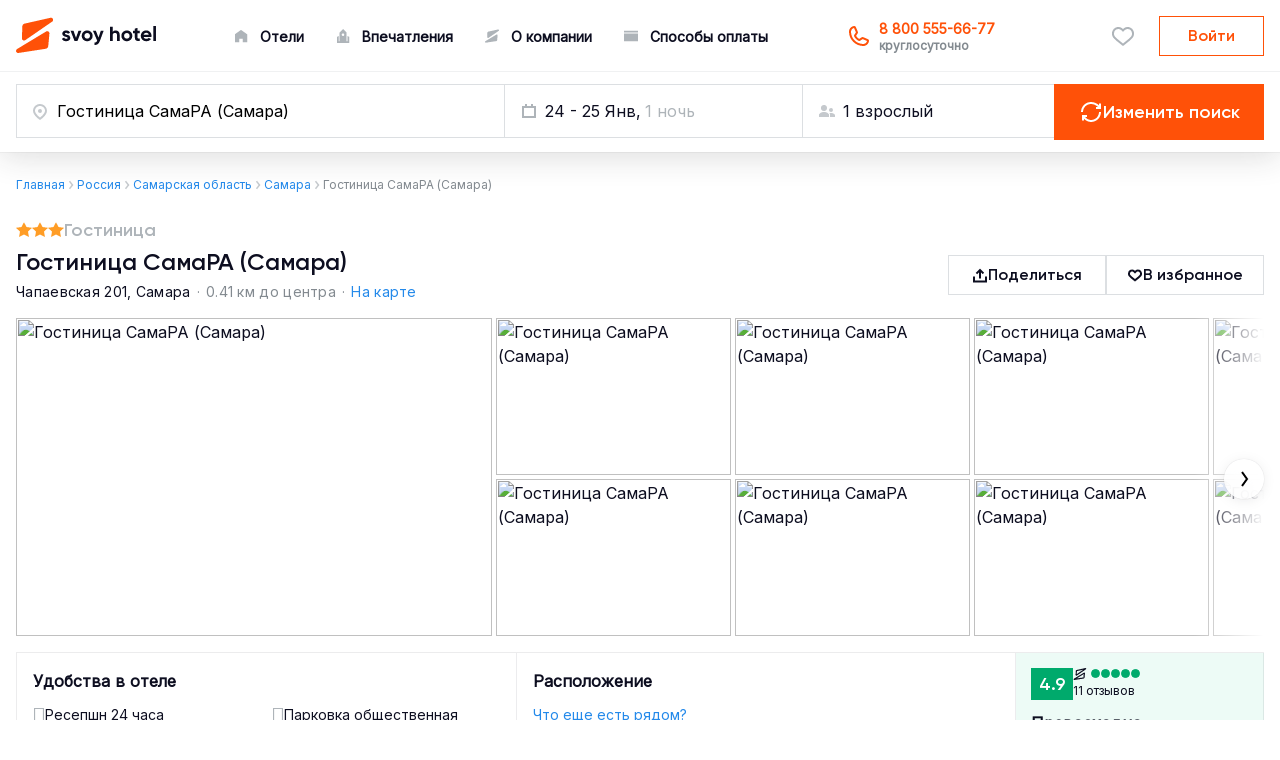

--- FILE ---
content_type: text/html; charset=utf-8
request_url: https://svoy-hotel.ru/hotels/6451
body_size: 159871
content:
<html data-n-head-ssr lang="ru" data-n-head="%7B%22lang%22:%7B%22ssr%22:%22ru%22%7D%7D">
  <head >
    <!-- Top.Mail.Ru counter -->
    <script type="text/javascript">var _tmr=window._tmr||(window._tmr=[]);_tmr.push({id:"3530972",type:"pageView",start:(new Date).getTime()}),function(e,t,r){if(!e.getElementById(r)){var a=e.createElement("script");a.type="text/javascript",a.async=!0,a.id=r,a.src="https://top-fwz1.mail.ru/js/code.js";var n=function(){var t=e.getElementsByTagName("script")[0];t.parentNode.insertBefore(a,t)};"[object Opera]"==t.opera?e.addEventListener("DOMContentLoaded",n,!1):n()}}(document,window,"tmr-code")</script>
      <noscript><div><img src="https://top-fwz1.mail.ru/counter?id=3530972;js=na" style="position:absolute;left:-9999px" alt="Top.Mail.Ru"></div></noscript>
    <!-- /Top.Mail.Ru counter -->

    <!-- Yandex.Metrika counter -->
    <script type="text/javascript">!function(e,a,t,r,c,n,m){e.ym=e.ym||function(){(e.ym.a=e.ym.a||[]).push(arguments)},e.ym.l=1*new Date;for(var i=0;i<document.scripts.length;i++)if(document.scripts[i].src===r)return;n=a.createElement(t),m=a.getElementsByTagName(t)[0],n.async=1,n.src=r,m.parentNode.insertBefore(n,m)}(window,document,"script","https://mc.yandex.ru/metrika/tag.js"),ym(92076703,"init",{clickmap:!0,trackLinks:!0,accurateTrackBounce:!0,webvisor:!0,trackHash:!0,ecommerce:"yDataLayer"}),window.yDataLayer=window.yDataLayer||[]</script>
    <noscript><div><img src="https://mc.yandex.ru/watch/92076703" style="position:absolute;left:-9999px" alt=""></div></noscript>
    <!-- /Yandex.Metrika counter -->

    <!-- yclid -->
    <script type="text/javascript">function setCookie(e,i,o){var t=new Date;t.setTime(t.getTime()+24*o*60*60*1e3);var c="; expires="+t.toGMTString();document.cookie=e+"="+i+c+";path=/"}function getParam(e){var i=RegExp("[?&]"+e+"=([^&]*)").exec(window.location.search);return i&&decodeURIComponent(i[1].replace(/\+/g," "))}var yclid=getParam("yclid");yclid&&setCookie("yclid",yclid,90)</script>      
    <!-- /yclid -->

    <!-- Google tag (gtag.js) -->
      <script async src="https://www.googletagmanager.com/gtag/js?id=G-8M2KM47PXR"></script>
      <script>function gtag(){dataLayer.push(arguments)}window.dataLayer=window.dataLayer||[],gtag("js",new Date),gtag("config","G-8M2KM47PXR")</script>
    <!-- /Google tag (gtag.js) -->

    <!-- gclid -->
      <script type="text/javascript">function setCookie(e,c,i){var r=new Date;r.setTime(r.getTime()+24*i*60*60*1e3);var a="; expires="+r.toGMTString();document.cookie=e+"="+c+a}function getParam(e){var c=RegExp("[?&]"+e+"=([^&]*)").exec(window.location.search);return c&&decodeURIComponent(c[1].replace(/\+/g," "))}var gclid=getParam("gclid");if(gclid){var gclsrc=getParam("gclsrc");gclsrc&&-1===gclsrc.indexOf("aw")||setCookie("gclid",gclid,90)}</script>      
    <!-- /gclid -->
    
    <!-- AJAX -->
    <script id="gtm-jq-ajax-listen" type="text/javascript">!function(){"use strict";function e(e,a,n,r){var s={};if(!e||!a||!n)return{};var o,u=e.split(a);if(u)for(o=0;o<u.length;o++){var p=(r?decodeURIComponent(u[o]):u[o]).split(n),c=t(p[0]),m=t(p[1]);c&&m&&(s[c]=m)}return s}function t(e){if(e)return e.replace(/^[\s\uFEFF\xA0]+|[\s\uFEFF\xA0]+$/g,"")}!function t(a){"undefined"!=typeof jQuery?jQuery(document).bind("ajaxComplete",(function(t,a,n){var r=document.createElement("a");r.href=n.url;var s="/"===r.pathname[0]?r.pathname:"/"+r.pathname,o=e("?"===r.search[0]?r.search.slice(1):r.search,"&","=",!0),u=e(a.getAllResponseHeaders(),"\n",":");dataLayer.push({event:"ajaxComplete",attributes:{type:n.type||"",url:r.href||"",queryParameters:o,pathname:s||"",hostname:r.hostname||"",protocol:r.protocol||"",fragment:r.hash||"",statusCode:a.status||"",statusText:a.statusText||"",headers:u,timestamp:t.timeStamp||"",contentType:n.contentType||"",response:a.responseJSON||a.responseXML||a.responseText||""}})})):a<20&&(a++,setTimeout(t,500))}()}()</script>
    <!-- AJAX -->

    <title>Отель СамаРА (Самара) – цены 2024 и фото номеров</title><meta data-n-head="ssr" charset="utf-8"><meta data-n-head="ssr" name="viewport" content="width=device-width, initial-scale=1"><meta data-n-head="ssr" name="format-detection" content="telephone=no"><meta data-n-head="ssr" data-hid="description" name="description" content="Забронируйте Гостиница СамаРА (Самара) со скидкой на Svoy Hotel. Поддержка 24/7, гарантия бронирования, частичная оплата/оплата в отеле, бесплатная отмена."><meta data-n-head="ssr" name="keywords" content=""><link data-n-head="ssr" rel="icon" type="image/svg+xml" href="/favicon.svg"><link data-n-head="ssr" data-hid="canonical" rel="canonical" href="https://svoy-hotel.ru/hotels/6451"><script data-n-head="ssr" src="//code.jivosite.com/widget/ESFOW6l3TB" async></script><link rel="preload" href="/_nuxt/92d32f5.js" as="script"><link rel="preload" href="/_nuxt/1e883de.js" as="script"><link rel="preload" href="/_nuxt/e7bc92c.js" as="script"><link rel="preload" href="/_nuxt/a735091.js" as="script"><link rel="preload" href="/_nuxt/156525c.js" as="script"><link rel="preload" href="/_nuxt/5f30003.js" as="script"><link rel="preload" href="/_nuxt/930828c.js" as="script"><link rel="preload" href="/_nuxt/c444c69.js" as="script"><link rel="preload" href="/_nuxt/3dd1520.js" as="script"><style data-vue-ssr-id="3133b3f4:0 3133b3f4:1 7f914dc6:0 2c15cc30:0 5f6da7c5:0 80711072:0 c7546792:0 7e56e4e3:0 6a189e14:0 53a88c19:0 e90266dc:0 34ed8ffd:0 289c9d93:0 20190452:0 517b6c50:0 dad01b66:0 4d5af935:0 a6824bb4:0 00abc5e0:0 abc2f43e:0 f9aacdd6:0 3ac61e61:0 b61c7a36:0 63c61f73:0 96cb98e0:0 7e3838fc:0 66b57f2a:0 2a72faac:0 1fb12093:0 560cdb56:0 3192644f:0">@import url(https://fonts.googleapis.com/css2?family=Inter&display=swap);
/*! modern-normalize v1.1.0 | MIT License | https://github.com/sindresorhus/modern-normalize */*,:after,:before{box-sizing:border-box}html{-moz-tab-size:4;-o-tab-size:4;tab-size:4;line-height:1.15;-webkit-text-size-adjust:100%}body{margin:0;font-family:system-ui,-apple-system,Segoe UI,Roboto,Ubuntu,Cantarell,Noto Sans,sans-serif,"Segoe UI",Helvetica,Arial,"Apple Color Emoji","Segoe UI Emoji"}hr{height:0;color:inherit}abbr[title]{-webkit-text-decoration:underline dotted;text-decoration:underline dotted}b,strong{font-weight:bolder}code,kbd,pre,samp{font-family:ui-monospace,SFMono-Regular,Consolas,"Liberation Mono",Menlo,monospace;font-size:1em}small{font-size:80%}sub,sup{font-size:75%;line-height:0;position:relative;vertical-align:baseline}sub{bottom:-.25em}sup{top:-.5em}table{text-indent:0;border-color:inherit}button,input,optgroup,select,textarea{font-family:inherit;font-size:100%;line-height:1.15;margin:0}button,select{text-transform:none}[type=button],[type=reset],[type=submit],button{-webkit-appearance:button}::-moz-focus-inner{border-style:none;padding:0}:-moz-focusring{outline:1px dotted ButtonText}:-moz-ui-invalid{box-shadow:none}legend{padding:0}progress{vertical-align:baseline}::-webkit-inner-spin-button,::-webkit-outer-spin-button{height:auto}[type=search]{-webkit-appearance:textfield;outline-offset:-2px}::-webkit-search-decoration{-webkit-appearance:none}::-webkit-file-upload-button{-webkit-appearance:button;font:inherit}summary{display:list-item}@font-face{font-family:"Gilroy";src:url(/_nuxt/fonts/Gilroy-ExtraBold.9000ed2.eot);src:local("Gilroy ExtraBold"),local("Gilroy-ExtraBold"),url(/_nuxt/fonts/Gilroy-ExtraBold.9000ed2.eot?#iefix) format("embedded-opentype"),url(/_nuxt/fonts/Gilroy-ExtraBold.cb76104.woff) format("woff"),url(/_nuxt/fonts/Gilroy-ExtraBold.0ac6879.ttf) format("truetype");font-weight:800;font-style:normal}@font-face{font-family:"Gilroy";src:url(/_nuxt/fonts/Gilroy-Heavy.e557364.eot);src:local("Gilroy Heavy"),local("Gilroy-Heavy"),url(/_nuxt/fonts/Gilroy-Heavy.e557364.eot?#iefix) format("embedded-opentype"),url(/_nuxt/fonts/Gilroy-Heavy.d750438.woff) format("woff"),url(/_nuxt/fonts/Gilroy-Heavy.73c8d03.ttf) format("truetype");font-weight:900;font-style:normal}@font-face{font-family:"Gilroy";src:url(/_nuxt/fonts/Gilroy-LightItalic.485f80e.eot);src:local("Gilroy Light Italic"),local("Gilroy-LightItalic"),url(/_nuxt/fonts/Gilroy-LightItalic.485f80e.eot?#iefix) format("embedded-opentype"),url(/_nuxt/fonts/Gilroy-LightItalic.3da028f.woff) format("woff"),url(/_nuxt/fonts/Gilroy-LightItalic.181ce0e.ttf) format("truetype");font-weight:300;font-style:italic}@font-face{font-family:"Gilroy";src:url(/_nuxt/fonts/Gilroy-ThinItalic.074ed56.eot);src:local("Gilroy Thin Italic"),local("Gilroy-ThinItalic"),url(/_nuxt/fonts/Gilroy-ThinItalic.074ed56.eot?#iefix) format("embedded-opentype"),url(/_nuxt/fonts/Gilroy-ThinItalic.934c6cd.woff) format("woff"),url(/_nuxt/fonts/Gilroy-ThinItalic.746b432.ttf) format("truetype");font-weight:100;font-style:italic}@font-face{font-family:"Gilroy";src:url(/_nuxt/fonts/Gilroy-BlackItalic.8cac949.eot);src:local("Gilroy Black Italic"),local("Gilroy-BlackItalic"),url(/_nuxt/fonts/Gilroy-BlackItalic.8cac949.eot?#iefix) format("embedded-opentype"),url(/_nuxt/fonts/Gilroy-BlackItalic.39c229f.woff) format("woff"),url(/_nuxt/fonts/Gilroy-BlackItalic.0adb2dc.ttf) format("truetype");font-weight:900;font-style:italic}@font-face{font-family:"Gilroy";src:url(/_nuxt/fonts/Gilroy-BoldItalic.7e335b2.eot);src:local("Gilroy Bold Italic"),local("Gilroy-BoldItalic"),url(/_nuxt/fonts/Gilroy-BoldItalic.7e335b2.eot?#iefix) format("embedded-opentype"),url(/_nuxt/fonts/Gilroy-BoldItalic.82ec4c7.woff) format("woff"),url(/_nuxt/fonts/Gilroy-BoldItalic.6bea4a4.ttf) format("truetype");font-weight:700;font-style:italic}@font-face{font-family:"Gilroy";src:url(/_nuxt/fonts/Gilroy-SemiBold.8134b9a.eot);src:local("Gilroy SemiBold"),local("Gilroy-SemiBold"),url(/_nuxt/fonts/Gilroy-SemiBold.8134b9a.eot?#iefix) format("embedded-opentype"),url(/_nuxt/fonts/Gilroy-SemiBold.e38937d.woff) format("woff"),url(/_nuxt/fonts/Gilroy-SemiBold.6780292.ttf) format("truetype");font-weight:600;font-style:normal}@font-face{font-family:"Gilroy";src:url(/_nuxt/fonts/Gilroy-UltraLightItalic.0eaf6ee.eot);src:local("Gilroy UltraLight Italic"),local("Gilroy-UltraLightItalic"),url(/_nuxt/fonts/Gilroy-UltraLightItalic.0eaf6ee.eot?#iefix) format("embedded-opentype"),url(/_nuxt/fonts/Gilroy-UltraLightItalic.371171f.woff) format("woff"),url(/_nuxt/fonts/Gilroy-UltraLightItalic.8c3864f.ttf) format("truetype");font-weight:200;font-style:italic}@font-face{font-family:"Gilroy";src:url(/_nuxt/fonts/Gilroy-SemiBoldItalic.2a3e284.eot);src:local("Gilroy SemiBold Italic"),local("Gilroy-SemiBoldItalic"),url(/_nuxt/fonts/Gilroy-SemiBoldItalic.2a3e284.eot?#iefix) format("embedded-opentype"),url(/_nuxt/fonts/Gilroy-SemiBoldItalic.56127a2.woff) format("woff"),url(/_nuxt/fonts/Gilroy-SemiBoldItalic.3de62e3.ttf) format("truetype");font-weight:600;font-style:italic}@font-face{font-family:"Gilroy";src:url(/_nuxt/fonts/Gilroy-Light.8862796.eot);src:local("Gilroy Light"),local("Gilroy-Light"),url(/_nuxt/fonts/Gilroy-Light.8862796.eot?#iefix) format("embedded-opentype"),url(/_nuxt/fonts/Gilroy-Light.9df2f5d.woff) format("woff"),url(/_nuxt/fonts/Gilroy-Light.1b7fff5.ttf) format("truetype");font-weight:300;font-style:normal}@font-face{font-family:"Gilroy";src:url(/_nuxt/fonts/Gilroy-MediumItalic.656d4f1.eot);src:local("Gilroy Medium Italic"),local("Gilroy-MediumItalic"),url(/_nuxt/fonts/Gilroy-MediumItalic.656d4f1.eot?#iefix) format("embedded-opentype"),url(/_nuxt/fonts/Gilroy-MediumItalic.84d4545.woff) format("woff"),url(/_nuxt/fonts/Gilroy-MediumItalic.055223c.ttf) format("truetype");font-weight:500;font-style:italic}@font-face{font-family:"Gilroy";src:url(/_nuxt/fonts/Gilroy-ExtraBoldItalic.2b33fbb.eot);src:local("Gilroy ExtraBold Italic"),local("Gilroy-ExtraBoldItalic"),url(/_nuxt/fonts/Gilroy-ExtraBoldItalic.2b33fbb.eot?#iefix) format("embedded-opentype"),url(/_nuxt/fonts/Gilroy-ExtraBoldItalic.2df7a55.woff) format("woff"),url(/_nuxt/fonts/Gilroy-ExtraBoldItalic.9c9417e.ttf) format("truetype");font-weight:800;font-style:italic}@font-face{font-family:"Gilroy";src:url(/_nuxt/fonts/Gilroy-Regular.1d051d9.eot);src:local("Gilroy Regular"),local("Gilroy-Regular"),url(/_nuxt/fonts/Gilroy-Regular.1d051d9.eot?#iefix) format("embedded-opentype"),url(/_nuxt/fonts/Gilroy-Regular.31d54a4.woff) format("woff"),url(/_nuxt/fonts/Gilroy-Regular.b91b012.ttf) format("truetype");font-weight:400;font-style:normal}@font-face{font-family:"Gilroy";src:url(/_nuxt/fonts/Gilroy-HeavyItalic.ede9efc.eot);src:local("Gilroy Heavy Italic"),local("Gilroy-HeavyItalic"),url(/_nuxt/fonts/Gilroy-HeavyItalic.ede9efc.eot?#iefix) format("embedded-opentype"),url(/_nuxt/fonts/Gilroy-HeavyItalic.83e72a4.woff) format("woff"),url(/_nuxt/fonts/Gilroy-HeavyItalic.8655751.ttf) format("truetype");font-weight:900;font-style:italic}@font-face{font-family:"Gilroy";src:url(/_nuxt/fonts/Gilroy-Medium.b84941b.eot);src:local("Gilroy Medium"),local("Gilroy-Medium"),url(/_nuxt/fonts/Gilroy-Medium.b84941b.eot?#iefix) format("embedded-opentype"),url(/_nuxt/fonts/Gilroy-Medium.2bc7f5d.woff) format("woff"),url(/_nuxt/fonts/Gilroy-Medium.f9f832b.ttf) format("truetype");font-weight:500;font-style:normal}@font-face{font-family:"Gilroy";src:url(/_nuxt/fonts/Gilroy-RegularItalic.ddc7f82.eot);src:local("Gilroy Regular Italic"),local("Gilroy-RegularItalic"),url(/_nuxt/fonts/Gilroy-RegularItalic.ddc7f82.eot?#iefix) format("embedded-opentype"),url(/_nuxt/fonts/Gilroy-RegularItalic.cd8c71a.woff) format("woff"),url(/_nuxt/fonts/Gilroy-RegularItalic.8bbf15b.ttf) format("truetype");font-weight:400;font-style:italic}@font-face{font-family:"Gilroy";src:url(/_nuxt/fonts/Gilroy-UltraLight.e7028e6.eot);src:local("Gilroy UltraLight"),local("Gilroy-UltraLight"),url(/_nuxt/fonts/Gilroy-UltraLight.e7028e6.eot?#iefix) format("embedded-opentype"),url(/_nuxt/fonts/Gilroy-UltraLight.d23a0ed.woff) format("woff"),url(/_nuxt/fonts/Gilroy-UltraLight.68e17cc.ttf) format("truetype");font-weight:200;font-style:normal}@font-face{font-family:"Gilroy";src:url(/_nuxt/fonts/Gilroy-Bold.a732fed.eot);src:local("Gilroy Bold"),local("Gilroy-Bold"),url(/_nuxt/fonts/Gilroy-Bold.a732fed.eot?#iefix) format("embedded-opentype"),url(/_nuxt/fonts/Gilroy-Bold.5fb38b9.woff) format("woff"),url(/_nuxt/fonts/Gilroy-Bold.b900325.ttf) format("truetype");font-weight:700;font-style:normal}@font-face{font-family:"Gilroy";src:url(/_nuxt/fonts/Gilroy-Thin.724e5c2.eot);src:local("Gilroy Thin"),local("Gilroy-Thin"),url(/_nuxt/fonts/Gilroy-Thin.724e5c2.eot?#iefix) format("embedded-opentype"),url(/_nuxt/fonts/Gilroy-Thin.6e2e7d4.woff) format("woff"),url(/_nuxt/fonts/Gilroy-Thin.a21a139.ttf) format("truetype");font-weight:100;font-style:normal}@font-face{font-family:"Gilroy";src:url(/_nuxt/fonts/Gilroy-Black.724ac9b.eot);src:local("Gilroy Black"),local("Gilroy-Black"),url(/_nuxt/fonts/Gilroy-Black.724ac9b.eot?#iefix) format("embedded-opentype"),url(/_nuxt/fonts/Gilroy-Black.1f5dc74.woff) format("woff"),url(/_nuxt/fonts/Gilroy-Black.bf3a5f7.ttf) format("truetype");font-weight:900;font-style:normal}@font-face{font-family:"SvoyFont";src:url(/_nuxt/fonts/SvoyFont.005ceec.eot);src:url(/_nuxt/fonts/SvoyFont.005ceec.eot#iefix) format("embedded-opentype"),url(/_nuxt/fonts/SvoyFont.52fd5b1.ttf) format("truetype"),url(/_nuxt/fonts/SvoyFont.6ed3ebb.woff) format("woff"),url([object Object]) format("svg");font-weight:400;font-style:normal;font-display:block}[class*=" fa-svoy-"],[class^=fa-svoy-]{font-family:"SvoyFont"!important;font-size:20px;speak:never;font-style:normal;font-weight:400;font-feature-settings:normal;font-variant:normal;text-transform:none;line-height:1;-webkit-font-smoothing:antialiased;-moz-osx-font-smoothing:grayscale}.fa-svoy-mini-football:before{content:"\e904";color:#aeb4b9}.fa-svoy-football:before{content:"\e905";color:#aeb4b9}.fa-svoy-slippers:before{content:"\e900";color:#aeb4b9}.fa-svoy-toilet:before{content:"\e901";color:#aeb4b9}.fa-svoy-buffet:before{content:"\e902";color:#aeb4b9}.fa-svoy-cooler:before{content:"\e903";color:#aeb4b9}.fa-svoy-indoor-pool:before{content:"\e941";color:#aeb4b9}.fa-svoy-no-window:before{content:"\e906";color:#aeb4b9}.fa-svoy-air-conditioner:before{content:"\e907";color:#aeb4b9}.fa-svoy-wake-up:before{content:"\e908";color:#aeb4b9}.fa-svoy-animation:before{content:"\e909";color:#aeb4b9}.fa-svoy-atrium:before{content:"\e90a";color:#aeb4b9}.fa-svoy-child:before{content:"\e90b";color:#aeb4b9}.fa-svoy-babysitter:before{content:"\e90c";color:#aeb4b9}.fa-svoy-balcony:before{content:"\e90d";color:#aeb4b9}.fa-svoy-bath-grab-bars:before{content:"\e90e";color:#aeb4b9}.fa-svoy-bath:before{content:"\e90f";color:#aeb4b9}.fa-svoy-russian-bath:before{content:"\e910";color:#aeb4b9}.fa-svoy-beach:before{content:"\e911";color:#aeb4b9}.fa-svoy-beauty-saloon:before{content:"\e912";color:#aeb4b9}.fa-svoy-bidet:before{content:"\e913";color:#aeb4b9}.fa-svoy-business-center:before{content:"\e914";color:#aeb4b9}.fa-svoy-bottled-water:before{content:"\e915";color:#aeb4b9}.fa-svoy-breakfast-ala-carte:before{content:"\e916";color:#aeb4b9}.fa-svoy-butler:before{content:"\e917";color:#aeb4b9}.fa-svoy-clothes:before{content:"\e918";color:#aeb4b9}.fa-svoy-cabinet:before{content:"\e919";color:#aeb4b9}.fa-svoy-internet-cable:before{content:"\e91a";color:#aeb4b9}.fa-svoy-tv-cable:before{content:"\e91b";color:#aeb4b9}.fa-svoy-car-charging:before{content:"\e91c";color:#aeb4b9}.fa-svoy-car:before{content:"\e91d";color:#aeb4b9}.fa-svoy-cash-machine:before{content:"\e91e";color:#aeb4b9}.fa-svoy-chair:before{content:"\e91f";color:#aeb4b9}.fa-svoy-check:before{content:"\e920";color:#aeb4b9}.fa-svoy-children-pool:before{content:"\e921";color:#aeb4b9}.fa-svoy-city-view:before{content:"\e922";color:#aeb4b9}.fa-svoy-clock:before{content:"\e923";color:#aeb4b9}.fa-svoy-coffee-machine:before{content:"\e924";color:#aeb4b9}.fa-svoy-continental-breakfast:before{content:"\e925";color:#aeb4b9}.fa-svoy-cosmetic-set:before{content:"\e926";color:#aeb4b9}.fa-svoy-tea-and-coffee:before{content:"\e927";color:#aeb4b9}.fa-svoy-currency-exchange:before{content:"\e928";color:#aeb4b9}.fa-svoy-cushioned-furniture:before{content:"\e929";color:#aeb4b9}.fa-svoy-deposit:before{content:"\e92a";color:#aeb4b9}.fa-svoy-writing-desk:before{content:"\e92b";color:#aeb4b9}.fa-svoy-desk-lamp:before{content:"\e92c";color:#aeb4b9}.fa-svoy-dinner-table:before{content:"\e92d";color:#aeb4b9}.fa-svoy-dinner-zone:before{content:"\e92e";color:#aeb4b9}.fa-svoy-dormer-windows:before{content:"\e92f";color:#aeb4b9}.fa-svoy-dry-cleaning:before{content:"\e930";color:#aeb4b9}.fa-svoy-gym:before{content:"\e931";color:#aeb4b9}.fa-svoy-finnish-sauna:before{content:"\e932";color:#aeb4b9}.fa-svoy-fireplace:before{content:"\e933";color:#aeb4b9}.fa-svoy-clinic:before{content:"\e934";color:#aeb4b9}.fa-svoy-fridge:before{content:"\e935";color:#aeb4b9}.fa-svoy-full-board:before{content:"\e936";color:#aeb4b9}.fa-svoy-dresser:before{content:"\e937";color:#aeb4b9}.fa-svoy-golf:before{content:"\e938";color:#aeb4b9}.fa-svoy-hairdryer:before{content:"\e939";color:#aeb4b9}.fa-svoy-half-board:before{content:"\e93a";color:#aeb4b9}.fa-svoy-hamam:before{content:"\e93b";color:#aeb4b9}.fa-svoy-bathroom:before{content:"\e93c";color:#aeb4b9}.fa-svoy-hangers:before{content:"\e93d";color:#aeb4b9}.fa-svoy-animation-staff:before{content:"\e93e";color:#aeb4b9}.fa-svoy-horseback-riding:before{content:"\e93f";color:#aeb4b9}.fa-svoy-hydromassage-bath:before{content:"\e940";color:#aeb4b9}.fa-svoy-iron:before{content:"\e942";color:#aeb4b9}.fa-svoy-ironing-board:before{content:"\e943";color:#aeb4b9}.fa-svoy-children-room:before{content:"\e944";color:#aeb4b9}.fa-svoy-kettle:before{content:"\e945";color:#aeb4b9}.fa-svoy-kitchen-set:before{content:"\e946";color:#aeb4b9}.fa-svoy-lamp:before{content:"\e947";color:#aeb4b9}.fa-svoy-landmark-view:before{content:"\e948";color:#aeb4b9}.fa-svoy-washing-machine:before{content:"\e949";color:#aeb4b9}.fa-svoy-armchair:before{content:"\e94a";color:#aeb4b9}.fa-svoy-luggage-cabinet:before{content:"\e94b";color:#aeb4b9}.fa-svoy-luggage-storage:before{content:"\e94c";color:#aeb4b9}.fa-svoy-luggage-tray:before{content:"\e94d";color:#aeb4b9}.fa-svoy-microwave:before{content:"\e94e";color:#aeb4b9}.fa-svoy-mini-fridge:before{content:"\e94f";color:#aeb4b9}.fa-svoy-mirror:before{content:"\e950";color:#aeb4b9}.fa-svoy-pouffe:before{content:"\e951";color:#aeb4b9}.fa-svoy-panoramic-windows:before{content:"\e952";color:#aeb4b9}.fa-svoy-parking-lot:before{content:"\e953";color:#aeb4b9}.fa-svoy-passport:before{content:"\e954";color:#aeb4b9}.fa-svoy-animal:before{content:"\e955";color:#aeb4b9}.fa-svoy-animal-5kg:before{content:"\e956";color:#aeb4b9}.fa-svoy-animal-9kg:before{content:"\e957";color:#aeb4b9}.fa-svoy-pillow:before{content:"\e958";color:#aeb4b9}.fa-svoy-dishes:before{content:"\e959";color:#aeb4b9}.fa-svoy-playground:before{content:"\e95a";color:#aeb4b9}.fa-svoy-pool:before{content:"\e95b";color:#aeb4b9}.fa-svoy-press:before{content:"\e95c";color:#aeb4b9}.fa-svoy-reception:before{content:"\e95d";color:#aeb4b9}.fa-svoy-restaurant:before{content:"\e95e";color:#aeb4b9}.fa-svoy-bathrobe:before{content:"\e95f";color:#aeb4b9}.fa-svoy-safe:before{content:"\e960";color:#aeb4b9}.fa-svoy-tv-satellite:before{content:"\e961";color:#aeb4b9}.fa-svoy-security:before{content:"\e962";color:#aeb4b9}.fa-svoy-shop:before{content:"\e963";color:#aeb4b9}.fa-svoy-shower:before{content:"\e964";color:#aeb4b9}.fa-svoy-shower-cabin:before{content:"\e965";color:#aeb4b9}.fa-svoy-sink:before{content:"\e966";color:#aeb4b9}.fa-svoy-smart-speaker:before{content:"\e967";color:#aeb4b9}.fa-svoy-smoking:before{content:"\e968";color:#aeb4b9}.fa-svoy-solarium:before{content:"\e969";color:#aeb4b9}.fa-svoy-sos-button:before{content:"\e96a";color:#aeb4b9}.fa-svoy-spa:before{content:"\e96b";color:#aeb4b9}.fa-svoy-spatula_24:before{content:"\e96c";color:#aeb4b9}.fa-svoy-steam:before{content:"\e96d";color:#aeb4b9}.fa-svoy-sunbed:before{content:"\e96e";color:#aeb4b9}.fa-svoy-aerobics:before{content:"\e96f";color:#aeb4b9}.fa-svoy-table-tennis:before{content:"\e970";color:#aeb4b9}.fa-svoy-coffee-table:before{content:"\e971";color:#aeb4b9}.fa-svoy-tennis-court:before{content:"\e972";color:#aeb4b9}.fa-svoy-tennis-ball:before{content:"\e973";color:#aeb4b9}.fa-svoy-toaster:before{content:"\e974";color:#aeb4b9}.fa-svoy-towel:before{content:"\e975";color:#aeb4b9}.fa-svoy-tubing:before{content:"\e976";color:#aeb4b9}.fa-svoy-tv:before{content:"\e977";color:#aeb4b9}.fa-svoy-around-the-clock:before{content:"\e978";color:#aeb4b9}.fa-svoy-umbrella:before{content:"\e979";color:#aeb4b9}.fa-svoy-courtyard-view:before{content:"\e97a";color:#aeb4b9}.fa-svoy-mountain-view:before{content:"\e97b";color:#aeb4b9}.fa-svoy-volleyball:before{content:"\e97c";color:#aeb4b9}.fa-svoy-wardrobe:before{content:"\e97d";color:#aeb4b9}.fa-svoy-heating-floor:before{content:"\e97e";color:#aeb4b9}.fa-svoy-river-view:before{content:"\e97f";color:#aeb4b9}.fa-svoy-wheelchair:before{content:"\e980";color:#aeb4b9}.fa-svoy-wifi:before{content:"\e981";color:#aeb4b9}.fa-svoy-bar:before{content:"\e982";color:#aeb4b9}@font-face{font-family:Flaticon;src:url(/_nuxt/fonts/flaticon_svoyhotelpoints.5c9c46e.eot);src:local("Flaticon Regular"),local("Flaticon-Regular"),url(/_nuxt/fonts/flaticon_svoyhotelpoints.5c9c46e.eot#iefix) format("embedded-opentype"),url(/_nuxt/fonts/flaticon_svoyhotelpoints.0e68fe5.woff) format("woff"),url(/_nuxt/fonts/flaticon_svoyhotelpoints.7ba02c3.ttf) format("truetype")}/*!
 * Bootstrap Grid v5.1.3 (https://getbootstrap.com/)
 * Copyright 2011-2021 The Bootstrap Authors
 * Copyright 2011-2021 Twitter, Inc.
 * Licensed under MIT (https://github.com/twbs/bootstrap/blob/main/LICENSE)
 */:root{--bs-blue:#0d6efd;--bs-indigo:#6610f2;--bs-purple:#6f42c1;--bs-pink:#d63384;--bs-red:#dc3545;--bs-orange:#fd7e14;--bs-yellow:#ffc107;--bs-green:#198754;--bs-teal:#20c997;--bs-cyan:#0dcaf0;--bs-white:#fff;--bs-gray:#6c757d;--bs-gray-dark:#343a40;--bs-gray-100:#f8f9fa;--bs-gray-200:#e9ecef;--bs-gray-300:#dee2e6;--bs-gray-400:#ced4da;--bs-gray-500:#adb5bd;--bs-gray-600:#6c757d;--bs-gray-700:#495057;--bs-gray-800:#343a40;--bs-gray-900:#212529;--bs-primary-strong:#ff5108;--bs-primary-strong-hover:#e54907;--bs-primary-strong-pressed:#db4507;--bs-primary-weak:#ffede6;--bs-primary-weak-pressed:#ffe4da;--bs-secondary-strong:#2389ea;--bs-secondary-strong-hover:#157cde;--bs-secondary-strong-pressed:#136fc7;--bs-secondary-weak:#ebf5ff;--bs-secondary-weak-pressed:#e1f0ff;--bs-base:#0d0e20;--bs-weak:#fff;--bs-secondary-text:#838a90;--bs-tertiary-text:#aeb4b9;--bs-secondary-icon:#c5c9cd;--bs-line:#dcdfe2;--bs-bg:#f4f5f6;--bs-critic-strong:#cb1334;--bs-critic-weak:#ffeaed;--bs-rating-strong:#ff9d26;--bs-rating-strong-hover:#f29524;--bs-rating-strong-pressed:#e68e22;--bs-rating-weak:#fff5e9;--bs-success-strong:#00aa6c;--bs-success-weak:#edfbf6;--bs-primary-strong-rgb:255,81,8;--bs-primary-strong-hover-rgb:229,73,7;--bs-primary-strong-pressed-rgb:219,69,7;--bs-primary-weak-rgb:255,237,230;--bs-primary-weak-pressed-rgb:255,228,218;--bs-secondary-strong-rgb:35,137,234;--bs-secondary-strong-hover-rgb:21,124,222;--bs-secondary-strong-pressed-rgb:19,111,199;--bs-secondary-weak-rgb:235,245,255;--bs-secondary-weak-pressed-rgb:225,240,255;--bs-base-rgb:13,14,32;--bs-weak-rgb:255,255,255;--bs-secondary-text-rgb:131,138,144;--bs-tertiary-text-rgb:174,180,185;--bs-secondary-icon-rgb:197,201,205;--bs-line-rgb:220,223,226;--bs-bg-rgb:244,245,246;--bs-critic-strong-rgb:203,19,52;--bs-critic-weak-rgb:255,234,237;--bs-rating-strong-rgb:255,157,38;--bs-rating-strong-hover-rgb:242,149,36;--bs-rating-strong-pressed-rgb:230,142,34;--bs-rating-weak-rgb:255,245,233;--bs-success-strong-rgb:0,170,108;--bs-success-weak-rgb:237,251,246;--bs-white-rgb:255,255,255;--bs-black-rgb:0,0,0;--bs-body-color-rgb:33,37,41;--bs-body-bg-rgb:255,255,255;--bs-font-sans-serif:system-ui,-apple-system,Segoe UI,Roboto,Ubuntu,Cantarell,Noto Sans,sans-serif,"Segoe UI",Roboto,"Helvetica Neue",Arial,"Noto Sans","Liberation Sans",sans-serif,"Apple Color Emoji","Segoe UI Emoji","Segoe UI Symbol","Noto Color Emoji";--bs-font-monospace:SFMono-Regular,Menlo,Monaco,Consolas,"Liberation Mono","Courier New",monospace;--bs-gradient:linear-gradient(180deg,hsla(0,0%,100%,0.15),hsla(0,0%,100%,0));--bs-body-font-family:var(--bs-font-sans-serif);--bs-body-font-size:1rem;--bs-body-font-weight:400;--bs-body-line-height:1.5;--bs-body-color:#212529;--bs-body-bg:#fff}.container,.container-fluid,.container-lg,.container-md,.container-sm,.container-xl,.container-xxl{width:100%;padding-right:1rem;padding-right:var(--bs-gutter-x,1rem);padding-left:1rem;padding-left:var(--bs-gutter-x,1rem);margin-right:auto;margin-left:auto}@media (min-width:576px){.container,.container-sm{max-width:100%}}@media (min-width:768px){.container,.container-md,.container-sm{max-width:93.75%}}@media (min-width:992px){.container,.container-lg,.container-md,.container-sm{max-width:100%}}@media (min-width:1200px){.container,.container-lg,.container-md,.container-sm,.container-xl{max-width:100%}}@media (min-width:1288px){.container,.container-lg,.container-md,.container-sm,.container-xl,.container-xxl{max-width:1256px}}.row{--bs-gutter-x:2rem;--bs-gutter-y:0;display:flex;flex-wrap:wrap;margin-top:calc(var(--bs-gutter-y)*-1);margin-right:calc(var(--bs-gutter-x)*-0.5);margin-left:calc(var(--bs-gutter-x)*-0.5)}.row>*{box-sizing:border-box;flex-shrink:0;width:100%;max-width:100%;padding-right:calc(var(--bs-gutter-x)*0.5);padding-left:calc(var(--bs-gutter-x)*0.5);margin-top:var(--bs-gutter-y)}.col{flex:1 0 0%}.row-cols-auto>*{flex:0 0 auto;width:auto}.row-cols-1>*{flex:0 0 auto;width:100%}.row-cols-2>*{flex:0 0 auto;width:50%}.row-cols-3>*{flex:0 0 auto;width:33.33333%}.row-cols-4>*{flex:0 0 auto;width:25%}.row-cols-5>*{flex:0 0 auto;width:20%}.row-cols-6>*{flex:0 0 auto;width:16.66667%}.col-auto{flex:0 0 auto;width:auto}.col-1{flex:0 0 auto;width:8.33333%}.col-2{flex:0 0 auto;width:16.66667%}.col-3{flex:0 0 auto;width:25%}.col-4{flex:0 0 auto;width:33.33333%}.col-5{flex:0 0 auto;width:41.66667%}.col-6{flex:0 0 auto;width:50%}.col-7{flex:0 0 auto;width:58.33333%}.col-8{flex:0 0 auto;width:66.66667%}.col-9{flex:0 0 auto;width:75%}.col-10{flex:0 0 auto;width:83.33333%}.col-11{flex:0 0 auto;width:91.66667%}.col-12{flex:0 0 auto;width:100%}.offset-1{margin-left:8.33333%}.offset-2{margin-left:16.66667%}.offset-3{margin-left:25%}.offset-4{margin-left:33.33333%}.offset-5{margin-left:41.66667%}.offset-6{margin-left:50%}.offset-7{margin-left:58.33333%}.offset-8{margin-left:66.66667%}.offset-9{margin-left:75%}.offset-10{margin-left:83.33333%}.offset-11{margin-left:91.66667%}.g-0,.gx-0{--bs-gutter-x:0}.g-0,.gy-0{--bs-gutter-y:0}.g-1,.gx-1{--bs-gutter-x:.25rem}.g-1,.gy-1{--bs-gutter-y:.25rem}.g-2,.gx-2{--bs-gutter-x:.5rem}.g-2,.gy-2{--bs-gutter-y:.5rem}.g-3,.gx-3{--bs-gutter-x:1rem}.g-3,.gy-3{--bs-gutter-y:1rem}.g-4,.gx-4{--bs-gutter-x:1.5rem}.g-4,.gy-4{--bs-gutter-y:1.5rem}.g-5,.gx-5{--bs-gutter-x:2rem}.g-5,.gy-5{--bs-gutter-y:2rem}@media (min-width:576px){.col-sm{flex:1 0 0%}.row-cols-sm-auto>*{flex:0 0 auto;width:auto}.row-cols-sm-1>*{flex:0 0 auto;width:100%}.row-cols-sm-2>*{flex:0 0 auto;width:50%}.row-cols-sm-3>*{flex:0 0 auto;width:33.33333%}.row-cols-sm-4>*{flex:0 0 auto;width:25%}.row-cols-sm-5>*{flex:0 0 auto;width:20%}.row-cols-sm-6>*{flex:0 0 auto;width:16.66667%}.col-sm-auto{flex:0 0 auto;width:auto}.col-sm-1{flex:0 0 auto;width:8.33333%}.col-sm-2{flex:0 0 auto;width:16.66667%}.col-sm-3{flex:0 0 auto;width:25%}.col-sm-4{flex:0 0 auto;width:33.33333%}.col-sm-5{flex:0 0 auto;width:41.66667%}.col-sm-6{flex:0 0 auto;width:50%}.col-sm-7{flex:0 0 auto;width:58.33333%}.col-sm-8{flex:0 0 auto;width:66.66667%}.col-sm-9{flex:0 0 auto;width:75%}.col-sm-10{flex:0 0 auto;width:83.33333%}.col-sm-11{flex:0 0 auto;width:91.66667%}.col-sm-12{flex:0 0 auto;width:100%}.offset-sm-0{margin-left:0}.offset-sm-1{margin-left:8.33333%}.offset-sm-2{margin-left:16.66667%}.offset-sm-3{margin-left:25%}.offset-sm-4{margin-left:33.33333%}.offset-sm-5{margin-left:41.66667%}.offset-sm-6{margin-left:50%}.offset-sm-7{margin-left:58.33333%}.offset-sm-8{margin-left:66.66667%}.offset-sm-9{margin-left:75%}.offset-sm-10{margin-left:83.33333%}.offset-sm-11{margin-left:91.66667%}.g-sm-0,.gx-sm-0{--bs-gutter-x:0}.g-sm-0,.gy-sm-0{--bs-gutter-y:0}.g-sm-1,.gx-sm-1{--bs-gutter-x:.25rem}.g-sm-1,.gy-sm-1{--bs-gutter-y:.25rem}.g-sm-2,.gx-sm-2{--bs-gutter-x:.5rem}.g-sm-2,.gy-sm-2{--bs-gutter-y:.5rem}.g-sm-3,.gx-sm-3{--bs-gutter-x:1rem}.g-sm-3,.gy-sm-3{--bs-gutter-y:1rem}.g-sm-4,.gx-sm-4{--bs-gutter-x:1.5rem}.g-sm-4,.gy-sm-4{--bs-gutter-y:1.5rem}.g-sm-5,.gx-sm-5{--bs-gutter-x:2rem}.g-sm-5,.gy-sm-5{--bs-gutter-y:2rem}}@media (min-width:768px){.col-md{flex:1 0 0%}.row-cols-md-auto>*{flex:0 0 auto;width:auto}.row-cols-md-1>*{flex:0 0 auto;width:100%}.row-cols-md-2>*{flex:0 0 auto;width:50%}.row-cols-md-3>*{flex:0 0 auto;width:33.33333%}.row-cols-md-4>*{flex:0 0 auto;width:25%}.row-cols-md-5>*{flex:0 0 auto;width:20%}.row-cols-md-6>*{flex:0 0 auto;width:16.66667%}.col-md-auto{flex:0 0 auto;width:auto}.col-md-1{flex:0 0 auto;width:8.33333%}.col-md-2{flex:0 0 auto;width:16.66667%}.col-md-3{flex:0 0 auto;width:25%}.col-md-4{flex:0 0 auto;width:33.33333%}.col-md-5{flex:0 0 auto;width:41.66667%}.col-md-6{flex:0 0 auto;width:50%}.col-md-7{flex:0 0 auto;width:58.33333%}.col-md-8{flex:0 0 auto;width:66.66667%}.col-md-9{flex:0 0 auto;width:75%}.col-md-10{flex:0 0 auto;width:83.33333%}.col-md-11{flex:0 0 auto;width:91.66667%}.col-md-12{flex:0 0 auto;width:100%}.offset-md-0{margin-left:0}.offset-md-1{margin-left:8.33333%}.offset-md-2{margin-left:16.66667%}.offset-md-3{margin-left:25%}.offset-md-4{margin-left:33.33333%}.offset-md-5{margin-left:41.66667%}.offset-md-6{margin-left:50%}.offset-md-7{margin-left:58.33333%}.offset-md-8{margin-left:66.66667%}.offset-md-9{margin-left:75%}.offset-md-10{margin-left:83.33333%}.offset-md-11{margin-left:91.66667%}.g-md-0,.gx-md-0{--bs-gutter-x:0}.g-md-0,.gy-md-0{--bs-gutter-y:0}.g-md-1,.gx-md-1{--bs-gutter-x:.25rem}.g-md-1,.gy-md-1{--bs-gutter-y:.25rem}.g-md-2,.gx-md-2{--bs-gutter-x:.5rem}.g-md-2,.gy-md-2{--bs-gutter-y:.5rem}.g-md-3,.gx-md-3{--bs-gutter-x:1rem}.g-md-3,.gy-md-3{--bs-gutter-y:1rem}.g-md-4,.gx-md-4{--bs-gutter-x:1.5rem}.g-md-4,.gy-md-4{--bs-gutter-y:1.5rem}.g-md-5,.gx-md-5{--bs-gutter-x:2rem}.g-md-5,.gy-md-5{--bs-gutter-y:2rem}}@media (min-width:992px){.col-lg{flex:1 0 0%}.row-cols-lg-auto>*{flex:0 0 auto;width:auto}.row-cols-lg-1>*{flex:0 0 auto;width:100%}.row-cols-lg-2>*{flex:0 0 auto;width:50%}.row-cols-lg-3>*{flex:0 0 auto;width:33.33333%}.row-cols-lg-4>*{flex:0 0 auto;width:25%}.row-cols-lg-5>*{flex:0 0 auto;width:20%}.row-cols-lg-6>*{flex:0 0 auto;width:16.66667%}.col-lg-auto{flex:0 0 auto;width:auto}.col-lg-1{flex:0 0 auto;width:8.33333%}.col-lg-2{flex:0 0 auto;width:16.66667%}.col-lg-3{flex:0 0 auto;width:25%}.col-lg-4{flex:0 0 auto;width:33.33333%}.col-lg-5{flex:0 0 auto;width:41.66667%}.col-lg-6{flex:0 0 auto;width:50%}.col-lg-7{flex:0 0 auto;width:58.33333%}.col-lg-8{flex:0 0 auto;width:66.66667%}.col-lg-9{flex:0 0 auto;width:75%}.col-lg-10{flex:0 0 auto;width:83.33333%}.col-lg-11{flex:0 0 auto;width:91.66667%}.col-lg-12{flex:0 0 auto;width:100%}.offset-lg-0{margin-left:0}.offset-lg-1{margin-left:8.33333%}.offset-lg-2{margin-left:16.66667%}.offset-lg-3{margin-left:25%}.offset-lg-4{margin-left:33.33333%}.offset-lg-5{margin-left:41.66667%}.offset-lg-6{margin-left:50%}.offset-lg-7{margin-left:58.33333%}.offset-lg-8{margin-left:66.66667%}.offset-lg-9{margin-left:75%}.offset-lg-10{margin-left:83.33333%}.offset-lg-11{margin-left:91.66667%}.g-lg-0,.gx-lg-0{--bs-gutter-x:0}.g-lg-0,.gy-lg-0{--bs-gutter-y:0}.g-lg-1,.gx-lg-1{--bs-gutter-x:.25rem}.g-lg-1,.gy-lg-1{--bs-gutter-y:.25rem}.g-lg-2,.gx-lg-2{--bs-gutter-x:.5rem}.g-lg-2,.gy-lg-2{--bs-gutter-y:.5rem}.g-lg-3,.gx-lg-3{--bs-gutter-x:1rem}.g-lg-3,.gy-lg-3{--bs-gutter-y:1rem}.g-lg-4,.gx-lg-4{--bs-gutter-x:1.5rem}.g-lg-4,.gy-lg-4{--bs-gutter-y:1.5rem}.g-lg-5,.gx-lg-5{--bs-gutter-x:2rem}.g-lg-5,.gy-lg-5{--bs-gutter-y:2rem}}@media (min-width:1200px){.col-xl{flex:1 0 0%}.row-cols-xl-auto>*{flex:0 0 auto;width:auto}.row-cols-xl-1>*{flex:0 0 auto;width:100%}.row-cols-xl-2>*{flex:0 0 auto;width:50%}.row-cols-xl-3>*{flex:0 0 auto;width:33.33333%}.row-cols-xl-4>*{flex:0 0 auto;width:25%}.row-cols-xl-5>*{flex:0 0 auto;width:20%}.row-cols-xl-6>*{flex:0 0 auto;width:16.66667%}.col-xl-auto{flex:0 0 auto;width:auto}.col-xl-1{flex:0 0 auto;width:8.33333%}.col-xl-2{flex:0 0 auto;width:16.66667%}.col-xl-3{flex:0 0 auto;width:25%}.col-xl-4{flex:0 0 auto;width:33.33333%}.col-xl-5{flex:0 0 auto;width:41.66667%}.col-xl-6{flex:0 0 auto;width:50%}.col-xl-7{flex:0 0 auto;width:58.33333%}.col-xl-8{flex:0 0 auto;width:66.66667%}.col-xl-9{flex:0 0 auto;width:75%}.col-xl-10{flex:0 0 auto;width:83.33333%}.col-xl-11{flex:0 0 auto;width:91.66667%}.col-xl-12{flex:0 0 auto;width:100%}.offset-xl-0{margin-left:0}.offset-xl-1{margin-left:8.33333%}.offset-xl-2{margin-left:16.66667%}.offset-xl-3{margin-left:25%}.offset-xl-4{margin-left:33.33333%}.offset-xl-5{margin-left:41.66667%}.offset-xl-6{margin-left:50%}.offset-xl-7{margin-left:58.33333%}.offset-xl-8{margin-left:66.66667%}.offset-xl-9{margin-left:75%}.offset-xl-10{margin-left:83.33333%}.offset-xl-11{margin-left:91.66667%}.g-xl-0,.gx-xl-0{--bs-gutter-x:0}.g-xl-0,.gy-xl-0{--bs-gutter-y:0}.g-xl-1,.gx-xl-1{--bs-gutter-x:.25rem}.g-xl-1,.gy-xl-1{--bs-gutter-y:.25rem}.g-xl-2,.gx-xl-2{--bs-gutter-x:.5rem}.g-xl-2,.gy-xl-2{--bs-gutter-y:.5rem}.g-xl-3,.gx-xl-3{--bs-gutter-x:1rem}.g-xl-3,.gy-xl-3{--bs-gutter-y:1rem}.g-xl-4,.gx-xl-4{--bs-gutter-x:1.5rem}.g-xl-4,.gy-xl-4{--bs-gutter-y:1.5rem}.g-xl-5,.gx-xl-5{--bs-gutter-x:2rem}.g-xl-5,.gy-xl-5{--bs-gutter-y:2rem}}@media (min-width:1288px){.col-xxl{flex:1 0 0%}.row-cols-xxl-auto>*{flex:0 0 auto;width:auto}.row-cols-xxl-1>*{flex:0 0 auto;width:100%}.row-cols-xxl-2>*{flex:0 0 auto;width:50%}.row-cols-xxl-3>*{flex:0 0 auto;width:33.33333%}.row-cols-xxl-4>*{flex:0 0 auto;width:25%}.row-cols-xxl-5>*{flex:0 0 auto;width:20%}.row-cols-xxl-6>*{flex:0 0 auto;width:16.66667%}.col-xxl-auto{flex:0 0 auto;width:auto}.col-xxl-1{flex:0 0 auto;width:8.33333%}.col-xxl-2{flex:0 0 auto;width:16.66667%}.col-xxl-3{flex:0 0 auto;width:25%}.col-xxl-4{flex:0 0 auto;width:33.33333%}.col-xxl-5{flex:0 0 auto;width:41.66667%}.col-xxl-6{flex:0 0 auto;width:50%}.col-xxl-7{flex:0 0 auto;width:58.33333%}.col-xxl-8{flex:0 0 auto;width:66.66667%}.col-xxl-9{flex:0 0 auto;width:75%}.col-xxl-10{flex:0 0 auto;width:83.33333%}.col-xxl-11{flex:0 0 auto;width:91.66667%}.col-xxl-12{flex:0 0 auto;width:100%}.offset-xxl-0{margin-left:0}.offset-xxl-1{margin-left:8.33333%}.offset-xxl-2{margin-left:16.66667%}.offset-xxl-3{margin-left:25%}.offset-xxl-4{margin-left:33.33333%}.offset-xxl-5{margin-left:41.66667%}.offset-xxl-6{margin-left:50%}.offset-xxl-7{margin-left:58.33333%}.offset-xxl-8{margin-left:66.66667%}.offset-xxl-9{margin-left:75%}.offset-xxl-10{margin-left:83.33333%}.offset-xxl-11{margin-left:91.66667%}.g-xxl-0,.gx-xxl-0{--bs-gutter-x:0}.g-xxl-0,.gy-xxl-0{--bs-gutter-y:0}.g-xxl-1,.gx-xxl-1{--bs-gutter-x:.25rem}.g-xxl-1,.gy-xxl-1{--bs-gutter-y:.25rem}.g-xxl-2,.gx-xxl-2{--bs-gutter-x:.5rem}.g-xxl-2,.gy-xxl-2{--bs-gutter-y:.5rem}.g-xxl-3,.gx-xxl-3{--bs-gutter-x:1rem}.g-xxl-3,.gy-xxl-3{--bs-gutter-y:1rem}.g-xxl-4,.gx-xxl-4{--bs-gutter-x:1.5rem}.g-xxl-4,.gy-xxl-4{--bs-gutter-y:1.5rem}.g-xxl-5,.gx-xxl-5{--bs-gutter-x:2rem}.g-xxl-5,.gy-xxl-5{--bs-gutter-y:2rem}}.clearfix:after{display:block;clear:both;content:""}.link-primary-strong{color:#ff5108}.link-primary-strong:focus,.link-primary-strong:hover{color:#ff7439}.link-primary-strong-hover{color:#e54907}.link-primary-strong-hover:focus,.link-primary-strong-hover:hover{color:#ea6d39}.link-primary-strong-pressed{color:#db4507}.link-primary-strong-pressed:focus,.link-primary-strong-pressed:hover{color:#e26a39}.link-primary-weak{color:#ffede6}.link-primary-weak:focus,.link-primary-weak:hover{color:#fff1eb}.link-primary-weak-pressed{color:#ffe4da}.link-primary-weak-pressed:focus,.link-primary-weak-pressed:hover{color:#ffe9e1}.link-secondary-strong{color:#2389ea}.link-secondary-strong:focus,.link-secondary-strong:hover{color:#4fa1ee}.link-secondary-strong-hover{color:#157cde}.link-secondary-strong-hover:focus,.link-secondary-strong-hover:hover{color:#4496e5}.link-secondary-strong-pressed{color:#136fc7}.link-secondary-strong-pressed:focus,.link-secondary-strong-pressed:hover{color:#0f599f}.link-secondary-weak{color:#ebf5ff}.link-secondary-weak:focus,.link-secondary-weak:hover{color:#eff7ff}.link-secondary-weak-pressed{color:#e1f0ff}.link-secondary-weak-pressed:focus,.link-secondary-weak-pressed:hover{color:#e7f3ff}.link-base{color:#0d0e20}.link-base:focus,.link-base:hover{color:#0a0b1a}.link-weak,.link-weak:focus,.link-weak:hover{color:#fff}.link-secondary-text{color:#838a90}.link-secondary-text:focus,.link-secondary-text:hover{color:#9ca1a6}.link-tertiary-text{color:#aeb4b9}.link-tertiary-text:focus,.link-tertiary-text:hover{color:#bec3c7}.link-secondary-icon{color:#c5c9cd}.link-secondary-icon:focus,.link-secondary-icon:hover{color:#d1d4d7}.link-line{color:#dcdfe2}.link-line:focus,.link-line:hover{color:#e3e5e8}.link-bg{color:#f4f5f6}.link-bg:focus,.link-bg:hover{color:#f6f7f8}.link-critic-strong{color:#cb1334}.link-critic-strong:focus,.link-critic-strong:hover{color:#a20f2a}.link-critic-weak{color:#ffeaed}.link-critic-weak:focus,.link-critic-weak:hover{color:#ffeef1}.link-rating-strong{color:#ff9d26}.link-rating-strong:focus,.link-rating-strong:hover{color:#ffb151}.link-rating-strong-hover{color:#f29524}.link-rating-strong-hover:focus,.link-rating-strong-hover:hover{color:#f5aa50}.link-rating-strong-pressed{color:#e68e22}.link-rating-strong-pressed:focus,.link-rating-strong-pressed:hover{color:#eba54e}.link-rating-weak{color:#fff5e9}.link-rating-weak:focus,.link-rating-weak:hover{color:#fff7ed}.link-success-strong{color:#00aa6c}.link-success-strong:focus,.link-success-strong:hover{color:#33bb89}.link-success-weak{color:#edfbf6}.link-success-weak:focus,.link-success-weak:hover{color:#f1fcf8}.ratio{position:relative;width:100%}.ratio:before{display:block;padding-top:var(--bs-aspect-ratio);content:""}.ratio>*{position:absolute;top:0;left:0;width:100%;height:100%}.ratio-1x1{--bs-aspect-ratio:100%}.ratio-4x3{--bs-aspect-ratio:75%}.ratio-16x9{--bs-aspect-ratio:56.25%}.ratio-21x9{--bs-aspect-ratio:42.85714%}.fixed-top{top:0}.fixed-bottom,.fixed-top{position:fixed;right:0;left:0;z-index:1030}.fixed-bottom{bottom:0}.sticky-top{position:sticky;top:0;z-index:1020}@media (min-width:576px){.sticky-sm-top{position:sticky;top:0;z-index:1020}}@media (min-width:768px){.sticky-md-top{position:sticky;top:0;z-index:1020}}@media (min-width:992px){.sticky-lg-top{position:sticky;top:0;z-index:1020}}@media (min-width:1200px){.sticky-xl-top{position:sticky;top:0;z-index:1020}}@media (min-width:1288px){.sticky-xxl-top{position:sticky;top:0;z-index:1020}}.hstack{flex-direction:row;align-items:center}.hstack,.vstack{display:flex;align-self:stretch}.vstack{flex:1 1 auto;flex-direction:column}.visually-hidden,.visually-hidden-focusable:not(:focus):not([focus-within]){position:absolute!important;width:1px!important;height:1px!important;padding:0!important;margin:-1px!important;overflow:hidden!important;clip:rect(0,0,0,0)!important;white-space:nowrap!important;border:0!important}.visually-hidden,.visually-hidden-focusable:not(:focus):not(:focus-within){position:absolute!important;width:1px!important;height:1px!important;padding:0!important;margin:-1px!important;overflow:hidden!important;clip:rect(0,0,0,0)!important;white-space:nowrap!important;border:0!important}.stretched-link:after{position:absolute;top:0;right:0;bottom:0;left:0;z-index:1;content:""}.text-truncate{overflow:hidden;text-overflow:ellipsis;white-space:nowrap}.vr{display:inline-block;align-self:stretch;width:1px;min-height:1em;background-color:currentColor;opacity:.25}.align-baseline{vertical-align:baseline!important}.align-top{vertical-align:top!important}.align-middle{vertical-align:middle!important}.align-bottom{vertical-align:bottom!important}.align-text-bottom{vertical-align:text-bottom!important}.align-text-top{vertical-align:text-top!important}.float-start{float:left!important}.float-end{float:right!important}.float-none{float:none!important}.opacity-0{opacity:0!important}.opacity-25{opacity:.25!important}.opacity-50{opacity:.5!important}.opacity-75{opacity:.75!important}.opacity-100{opacity:1!important}.overflow-auto{overflow:auto!important}.overflow-hidden{overflow:hidden!important}.overflow-visible{overflow:visible!important}.overflow-scroll{overflow:scroll!important}.d-inline{display:inline!important}.d-inline-block{display:inline-block!important}.d-block{display:block!important}.d-grid{display:grid!important}.d-table{display:table!important}.d-table-row{display:table-row!important}.d-table-cell{display:table-cell!important}.d-flex{display:flex!important}.d-inline-flex{display:inline-flex!important}.d-none{display:none!important}.shadow{box-shadow:0 .5rem 1rem rgba(0,0,0,.15)!important}.shadow-sm{box-shadow:0 .125rem .25rem rgba(0,0,0,.075)!important}.shadow-lg{box-shadow:0 1rem 3rem rgba(0,0,0,.175)!important}.shadow-none{box-shadow:none!important}.position-static{position:static!important}.position-relative{position:relative!important}.position-absolute{position:absolute!important}.position-fixed{position:fixed!important}.position-sticky{position:sticky!important}.top-0{top:0!important}.top-50{top:50%!important}.top-100{top:100%!important}.bottom-0{bottom:0!important}.bottom-50{bottom:50%!important}.bottom-100{bottom:100%!important}.start-0{left:0!important}.start-50{left:50%!important}.start-100{left:100%!important}.end-0{right:0!important}.end-50{right:50%!important}.end-100{right:100%!important}.translate-middle{transform:translate(-50%,-50%)!important}.translate-middle-x{transform:translateX(-50%)!important}.translate-middle-y{transform:translateY(-50%)!important}.border{border:1px solid rgba(13,14,32,.08)!important}.border-0{border:0!important}.border-top{border-top:1px solid rgba(13,14,32,.08)!important}.border-top-0{border-top:0!important}.border-end{border-right:1px solid rgba(13,14,32,.08)!important}.border-end-0{border-right:0!important}.border-bottom{border-bottom:1px solid rgba(13,14,32,.08)!important}.border-bottom-0{border-bottom:0!important}.border-start{border-left:1px solid rgba(13,14,32,.08)!important}.border-start-0{border-left:0!important}.border-primary-strong{border-color:#ff5108!important}.border-primary-strong-hover{border-color:#e54907!important}.border-primary-strong-pressed{border-color:#db4507!important}.border-primary-weak{border-color:#ffede6!important}.border-primary-weak-pressed{border-color:#ffe4da!important}.border-secondary-strong{border-color:#2389ea!important}.border-secondary-strong-hover{border-color:#157cde!important}.border-secondary-strong-pressed{border-color:#136fc7!important}.border-secondary-weak{border-color:#ebf5ff!important}.border-secondary-weak-pressed{border-color:#e1f0ff!important}.border-base{border-color:#0d0e20!important}.border-weak{border-color:#fff!important}.border-secondary-text{border-color:#838a90!important}.border-tertiary-text{border-color:#aeb4b9!important}.border-secondary-icon{border-color:#c5c9cd!important}.border-line{border-color:#dcdfe2!important}.border-bg{border-color:#f4f5f6!important}.border-critic-strong{border-color:#cb1334!important}.border-critic-weak{border-color:#ffeaed!important}.border-rating-strong{border-color:#ff9d26!important}.border-rating-strong-hover{border-color:#f29524!important}.border-rating-strong-pressed{border-color:#e68e22!important}.border-rating-weak{border-color:#fff5e9!important}.border-success-strong{border-color:#00aa6c!important}.border-success-weak{border-color:#edfbf6!important}.border-white{border-color:#fff!important}.border-1{border-width:1px!important}.border-2{border-width:2px!important}.border-3{border-width:3px!important}.border-4{border-width:4px!important}.border-5{border-width:5px!important}.w-25{width:25%!important}.w-50{width:50%!important}.w-75{width:75%!important}.w-100{width:100%!important}.w-auto{width:auto!important}.mw-100{max-width:100%!important}.vw-100{width:100vw!important}.min-vw-100{min-width:100vw!important}.h-25{height:25%!important}.h-50{height:50%!important}.h-75{height:75%!important}.h-100{height:100%!important}.h-auto{height:auto!important}.mh-100{max-height:100%!important}.vh-100{height:100vh!important}.min-vh-100{min-height:100vh!important}.flex-fill{flex:1 1 auto!important}.flex-row{flex-direction:row!important}.flex-column{flex-direction:column!important}.flex-row-reverse{flex-direction:row-reverse!important}.flex-column-reverse{flex-direction:column-reverse!important}.flex-grow-0{flex-grow:0!important}.flex-grow-1{flex-grow:1!important}.flex-shrink-0{flex-shrink:0!important}.flex-shrink-1{flex-shrink:1!important}.flex-wrap{flex-wrap:wrap!important}.flex-nowrap{flex-wrap:nowrap!important}.flex-wrap-reverse{flex-wrap:wrap-reverse!important}.gap-0{grid-gap:0!important;gap:0!important}.gap-1{grid-gap:.25rem!important;gap:.25rem!important}.gap-2{grid-gap:.5rem!important;gap:.5rem!important}.gap-3{grid-gap:1rem!important;gap:1rem!important}.gap-4{grid-gap:1.5rem!important;gap:1.5rem!important}.gap-5{grid-gap:2rem!important;gap:2rem!important}.justify-content-start{justify-content:flex-start!important}.justify-content-end{justify-content:flex-end!important}.justify-content-center{justify-content:center!important}.justify-content-between{justify-content:space-between!important}.justify-content-around{justify-content:space-around!important}.justify-content-evenly{justify-content:space-evenly!important}.align-items-start{align-items:flex-start!important}.align-items-end{align-items:flex-end!important}.align-items-center{align-items:center!important}.align-items-baseline{align-items:baseline!important}.align-items-stretch{align-items:stretch!important}.align-content-start{align-content:flex-start!important}.align-content-end{align-content:flex-end!important}.align-content-center{align-content:center!important}.align-content-between{align-content:space-between!important}.align-content-around{align-content:space-around!important}.align-content-stretch{align-content:stretch!important}.align-self-auto{align-self:auto!important}.align-self-start{align-self:flex-start!important}.align-self-end{align-self:flex-end!important}.align-self-center{align-self:center!important}.align-self-baseline{align-self:baseline!important}.align-self-stretch{align-self:stretch!important}.order-first{order:-1!important}.order-0{order:0!important}.order-1{order:1!important}.order-2{order:2!important}.order-3{order:3!important}.order-4{order:4!important}.order-5{order:5!important}.order-last{order:6!important}.m-0{margin:0!important}.m-1{margin:.25rem!important}.m-2{margin:.5rem!important}.m-3{margin:1rem!important}.m-4{margin:1.5rem!important}.m-5{margin:2rem!important}.m-auto{margin:auto!important}.mx-0{margin-right:0!important;margin-left:0!important}.mx-1{margin-right:.25rem!important;margin-left:.25rem!important}.mx-2{margin-right:.5rem!important;margin-left:.5rem!important}.mx-3{margin-right:1rem!important;margin-left:1rem!important}.mx-4{margin-right:1.5rem!important;margin-left:1.5rem!important}.mx-5{margin-right:2rem!important;margin-left:2rem!important}.mx-auto{margin-right:auto!important;margin-left:auto!important}.my-0{margin-top:0!important;margin-bottom:0!important}.my-1{margin-top:.25rem!important;margin-bottom:.25rem!important}.my-2{margin-top:.5rem!important;margin-bottom:.5rem!important}.my-3{margin-top:1rem!important;margin-bottom:1rem!important}.my-4{margin-top:1.5rem!important;margin-bottom:1.5rem!important}.my-5{margin-top:2rem!important;margin-bottom:2rem!important}.my-auto{margin-top:auto!important;margin-bottom:auto!important}.mt-0{margin-top:0!important}.mt-1{margin-top:.25rem!important}.mt-2{margin-top:.5rem!important}.mt-3{margin-top:1rem!important}.mt-4{margin-top:1.5rem!important}.mt-5{margin-top:2rem!important}.mt-auto{margin-top:auto!important}.me-0{margin-right:0!important}.me-1{margin-right:.25rem!important}.me-2{margin-right:.5rem!important}.me-3{margin-right:1rem!important}.me-4{margin-right:1.5rem!important}.me-5{margin-right:2rem!important}.me-auto{margin-right:auto!important}.mb-0{margin-bottom:0!important}.mb-1{margin-bottom:.25rem!important}.mb-2{margin-bottom:.5rem!important}.mb-3{margin-bottom:1rem!important}.mb-4{margin-bottom:1.5rem!important}.mb-5{margin-bottom:2rem!important}.mb-auto{margin-bottom:auto!important}.ms-0{margin-left:0!important}.ms-1{margin-left:.25rem!important}.ms-2{margin-left:.5rem!important}.ms-3{margin-left:1rem!important}.ms-4{margin-left:1.5rem!important}.ms-5{margin-left:2rem!important}.ms-auto{margin-left:auto!important}.p-0{padding:0!important}.p-1{padding:.25rem!important}.p-2{padding:.5rem!important}.p-3{padding:1rem!important}.p-4{padding:1.5rem!important}.p-5{padding:2rem!important}.px-0{padding-right:0!important;padding-left:0!important}.px-1{padding-right:.25rem!important;padding-left:.25rem!important}.px-2{padding-right:.5rem!important;padding-left:.5rem!important}.px-3{padding-right:1rem!important;padding-left:1rem!important}.px-4{padding-right:1.5rem!important;padding-left:1.5rem!important}.px-5{padding-right:2rem!important;padding-left:2rem!important}.py-0{padding-top:0!important;padding-bottom:0!important}.py-1{padding-top:.25rem!important;padding-bottom:.25rem!important}.py-2{padding-top:.5rem!important;padding-bottom:.5rem!important}.py-3{padding-top:1rem!important;padding-bottom:1rem!important}.py-4{padding-top:1.5rem!important;padding-bottom:1.5rem!important}.py-5{padding-top:2rem!important;padding-bottom:2rem!important}.pt-0{padding-top:0!important}.pt-1{padding-top:.25rem!important}.pt-2{padding-top:.5rem!important}.pt-3{padding-top:1rem!important}.pt-4{padding-top:1.5rem!important}.pt-5{padding-top:2rem!important}.pe-0{padding-right:0!important}.pe-1{padding-right:.25rem!important}.pe-2{padding-right:.5rem!important}.pe-3{padding-right:1rem!important}.pe-4{padding-right:1.5rem!important}.pe-5{padding-right:2rem!important}.pb-0{padding-bottom:0!important}.pb-1{padding-bottom:.25rem!important}.pb-2{padding-bottom:.5rem!important}.pb-3{padding-bottom:1rem!important}.pb-4{padding-bottom:1.5rem!important}.pb-5{padding-bottom:2rem!important}.ps-0{padding-left:0!important}.ps-1{padding-left:.25rem!important}.ps-2{padding-left:.5rem!important}.ps-3{padding-left:1rem!important}.ps-4{padding-left:1.5rem!important}.ps-5{padding-left:2rem!important}.font-monospace{font-family:SFMono-Regular,Menlo,Monaco,Consolas,"Liberation Mono","Courier New",monospace!important;font-family:var(--bs-font-monospace)!important}.fs-1{font-size:calc(1.375rem + 1.5vw)!important}.fs-2{font-size:calc(1.325rem + .9vw)!important}.fs-3{font-size:calc(1.3rem + .6vw)!important}.fs-4{font-size:calc(1.275rem + .3vw)!important}.fs-5{font-size:1.25rem!important}.fs-6{font-size:1rem!important}.fst-italic{font-style:italic!important}.fst-normal{font-style:normal!important}.fw-light{font-weight:300!important}.fw-lighter{font-weight:lighter!important}.fw-normal{font-weight:400!important}.fw-bold{font-weight:700!important}.fw-bolder{font-weight:bolder!important}.lh-1{line-height:1!important}.lh-sm{line-height:1.25!important}.lh-base{line-height:1.5!important}.lh-lg{line-height:2!important}.text-start{text-align:left!important}.text-end{text-align:right!important}.text-center{text-align:center!important}.text-decoration-none{text-decoration:none!important}.text-decoration-underline{text-decoration:underline!important}.text-decoration-line-through{text-decoration:line-through!important}.text-lowercase{text-transform:lowercase!important}.text-uppercase{text-transform:uppercase!important}.text-capitalize{text-transform:capitalize!important}.text-wrap{white-space:normal!important}.text-nowrap{white-space:nowrap!important}.text-break{word-wrap:break-word!important;word-break:break-word!important}.text-primary-strong{--bs-text-opacity:1;color:rgba(255,81,8,var(--bs-text-opacity))!important;color:rgba(var(--bs-primary-strong-rgb),var(--bs-text-opacity))!important}.text-primary-strong-hover{--bs-text-opacity:1;color:rgba(229,73,7,var(--bs-text-opacity))!important;color:rgba(var(--bs-primary-strong-hover-rgb),var(--bs-text-opacity))!important}.text-primary-strong-pressed{--bs-text-opacity:1;color:rgba(219,69,7,var(--bs-text-opacity))!important;color:rgba(var(--bs-primary-strong-pressed-rgb),var(--bs-text-opacity))!important}.text-primary-weak{--bs-text-opacity:1;color:rgba(255,237,230,var(--bs-text-opacity))!important;color:rgba(var(--bs-primary-weak-rgb),var(--bs-text-opacity))!important}.text-primary-weak-pressed{--bs-text-opacity:1;color:rgba(255,228,218,var(--bs-text-opacity))!important;color:rgba(var(--bs-primary-weak-pressed-rgb),var(--bs-text-opacity))!important}.text-secondary-strong{--bs-text-opacity:1;color:rgba(35,137,234,var(--bs-text-opacity))!important;color:rgba(var(--bs-secondary-strong-rgb),var(--bs-text-opacity))!important}.text-secondary-strong-hover{--bs-text-opacity:1;color:rgba(21,124,222,var(--bs-text-opacity))!important;color:rgba(var(--bs-secondary-strong-hover-rgb),var(--bs-text-opacity))!important}.text-secondary-strong-pressed{--bs-text-opacity:1;color:rgba(19,111,199,var(--bs-text-opacity))!important;color:rgba(var(--bs-secondary-strong-pressed-rgb),var(--bs-text-opacity))!important}.text-secondary-weak{--bs-text-opacity:1;color:rgba(235,245,255,var(--bs-text-opacity))!important;color:rgba(var(--bs-secondary-weak-rgb),var(--bs-text-opacity))!important}.text-secondary-weak-pressed{--bs-text-opacity:1;color:rgba(225,240,255,var(--bs-text-opacity))!important;color:rgba(var(--bs-secondary-weak-pressed-rgb),var(--bs-text-opacity))!important}.text-base{--bs-text-opacity:1;color:rgba(13,14,32,var(--bs-text-opacity))!important;color:rgba(var(--bs-base-rgb),var(--bs-text-opacity))!important}.text-weak{--bs-text-opacity:1;color:rgba(255,255,255,var(--bs-text-opacity))!important;color:rgba(var(--bs-weak-rgb),var(--bs-text-opacity))!important}.text-secondary-text{--bs-text-opacity:1;color:rgba(131,138,144,var(--bs-text-opacity))!important;color:rgba(var(--bs-secondary-text-rgb),var(--bs-text-opacity))!important}.text-tertiary-text{--bs-text-opacity:1;color:rgba(174,180,185,var(--bs-text-opacity))!important;color:rgba(var(--bs-tertiary-text-rgb),var(--bs-text-opacity))!important}.text-secondary-icon{--bs-text-opacity:1;color:rgba(197,201,205,var(--bs-text-opacity))!important;color:rgba(var(--bs-secondary-icon-rgb),var(--bs-text-opacity))!important}.text-line{--bs-text-opacity:1;color:rgba(220,223,226,var(--bs-text-opacity))!important;color:rgba(var(--bs-line-rgb),var(--bs-text-opacity))!important}.text-bg{--bs-text-opacity:1;color:rgba(244,245,246,var(--bs-text-opacity))!important;color:rgba(var(--bs-bg-rgb),var(--bs-text-opacity))!important}.text-critic-strong{--bs-text-opacity:1;color:rgba(203,19,52,var(--bs-text-opacity))!important;color:rgba(var(--bs-critic-strong-rgb),var(--bs-text-opacity))!important}.text-critic-weak{--bs-text-opacity:1;color:rgba(255,234,237,var(--bs-text-opacity))!important;color:rgba(var(--bs-critic-weak-rgb),var(--bs-text-opacity))!important}.text-rating-strong{--bs-text-opacity:1;color:rgba(255,157,38,var(--bs-text-opacity))!important;color:rgba(var(--bs-rating-strong-rgb),var(--bs-text-opacity))!important}.text-rating-strong-hover{--bs-text-opacity:1;color:rgba(242,149,36,var(--bs-text-opacity))!important;color:rgba(var(--bs-rating-strong-hover-rgb),var(--bs-text-opacity))!important}.text-rating-strong-pressed{--bs-text-opacity:1;color:rgba(230,142,34,var(--bs-text-opacity))!important;color:rgba(var(--bs-rating-strong-pressed-rgb),var(--bs-text-opacity))!important}.text-rating-weak{--bs-text-opacity:1;color:rgba(255,245,233,var(--bs-text-opacity))!important;color:rgba(var(--bs-rating-weak-rgb),var(--bs-text-opacity))!important}.text-success-strong{--bs-text-opacity:1;color:rgba(0,170,108,var(--bs-text-opacity))!important;color:rgba(var(--bs-success-strong-rgb),var(--bs-text-opacity))!important}.text-success-weak{--bs-text-opacity:1;color:rgba(237,251,246,var(--bs-text-opacity))!important;color:rgba(var(--bs-success-weak-rgb),var(--bs-text-opacity))!important}.text-black{--bs-text-opacity:1;color:rgba(0,0,0,var(--bs-text-opacity))!important;color:rgba(var(--bs-black-rgb),var(--bs-text-opacity))!important}.text-white{--bs-text-opacity:1;color:rgba(255,255,255,var(--bs-text-opacity))!important;color:rgba(var(--bs-white-rgb),var(--bs-text-opacity))!important}.text-body{--bs-text-opacity:1;color:rgba(33,37,41,var(--bs-text-opacity))!important;color:rgba(var(--bs-body-color-rgb),var(--bs-text-opacity))!important}.text-muted{--bs-text-opacity:1;color:#6c757d!important}.text-black-50{--bs-text-opacity:1;color:rgba(0,0,0,.5)!important}.text-white-50{--bs-text-opacity:1;color:hsla(0,0%,100%,.5)!important}.text-reset{--bs-text-opacity:1;color:inherit!important}.text-opacity-25{--bs-text-opacity:.25}.text-opacity-50{--bs-text-opacity:.5}.text-opacity-75{--bs-text-opacity:.75}.text-opacity-100{--bs-text-opacity:1}.bg-primary-strong{--bs-bg-opacity:1;background-color:rgba(255,81,8,var(--bs-bg-opacity))!important;background-color:rgba(var(--bs-primary-strong-rgb),var(--bs-bg-opacity))!important}.bg-primary-strong-hover{--bs-bg-opacity:1;background-color:rgba(229,73,7,var(--bs-bg-opacity))!important;background-color:rgba(var(--bs-primary-strong-hover-rgb),var(--bs-bg-opacity))!important}.bg-primary-strong-pressed{--bs-bg-opacity:1;background-color:rgba(219,69,7,var(--bs-bg-opacity))!important;background-color:rgba(var(--bs-primary-strong-pressed-rgb),var(--bs-bg-opacity))!important}.bg-primary-weak{--bs-bg-opacity:1;background-color:rgba(255,237,230,var(--bs-bg-opacity))!important;background-color:rgba(var(--bs-primary-weak-rgb),var(--bs-bg-opacity))!important}.bg-primary-weak-pressed{--bs-bg-opacity:1;background-color:rgba(255,228,218,var(--bs-bg-opacity))!important;background-color:rgba(var(--bs-primary-weak-pressed-rgb),var(--bs-bg-opacity))!important}.bg-secondary-strong{--bs-bg-opacity:1;background-color:rgba(35,137,234,var(--bs-bg-opacity))!important;background-color:rgba(var(--bs-secondary-strong-rgb),var(--bs-bg-opacity))!important}.bg-secondary-strong-hover{--bs-bg-opacity:1;background-color:rgba(21,124,222,var(--bs-bg-opacity))!important;background-color:rgba(var(--bs-secondary-strong-hover-rgb),var(--bs-bg-opacity))!important}.bg-secondary-strong-pressed{--bs-bg-opacity:1;background-color:rgba(19,111,199,var(--bs-bg-opacity))!important;background-color:rgba(var(--bs-secondary-strong-pressed-rgb),var(--bs-bg-opacity))!important}.bg-secondary-weak{--bs-bg-opacity:1;background-color:rgba(235,245,255,var(--bs-bg-opacity))!important;background-color:rgba(var(--bs-secondary-weak-rgb),var(--bs-bg-opacity))!important}.bg-secondary-weak-pressed{--bs-bg-opacity:1;background-color:rgba(225,240,255,var(--bs-bg-opacity))!important;background-color:rgba(var(--bs-secondary-weak-pressed-rgb),var(--bs-bg-opacity))!important}.bg-base{--bs-bg-opacity:1;background-color:rgba(13,14,32,var(--bs-bg-opacity))!important;background-color:rgba(var(--bs-base-rgb),var(--bs-bg-opacity))!important}.bg-weak{--bs-bg-opacity:1;background-color:rgba(255,255,255,var(--bs-bg-opacity))!important;background-color:rgba(var(--bs-weak-rgb),var(--bs-bg-opacity))!important}.bg-secondary-text{--bs-bg-opacity:1;background-color:rgba(131,138,144,var(--bs-bg-opacity))!important;background-color:rgba(var(--bs-secondary-text-rgb),var(--bs-bg-opacity))!important}.bg-tertiary-text{--bs-bg-opacity:1;background-color:rgba(174,180,185,var(--bs-bg-opacity))!important;background-color:rgba(var(--bs-tertiary-text-rgb),var(--bs-bg-opacity))!important}.bg-secondary-icon{--bs-bg-opacity:1;background-color:rgba(197,201,205,var(--bs-bg-opacity))!important;background-color:rgba(var(--bs-secondary-icon-rgb),var(--bs-bg-opacity))!important}.bg-line{background-color:rgba(220,223,226,var(--bs-bg-opacity))!important;background-color:rgba(var(--bs-line-rgb),var(--bs-bg-opacity))!important}.bg-bg,.bg-line{--bs-bg-opacity:1}.bg-bg{background-color:rgba(244,245,246,var(--bs-bg-opacity))!important;background-color:rgba(var(--bs-bg-rgb),var(--bs-bg-opacity))!important}.bg-critic-strong{--bs-bg-opacity:1;background-color:rgba(203,19,52,var(--bs-bg-opacity))!important;background-color:rgba(var(--bs-critic-strong-rgb),var(--bs-bg-opacity))!important}.bg-critic-weak{--bs-bg-opacity:1;background-color:rgba(255,234,237,var(--bs-bg-opacity))!important;background-color:rgba(var(--bs-critic-weak-rgb),var(--bs-bg-opacity))!important}.bg-rating-strong{--bs-bg-opacity:1;background-color:rgba(255,157,38,var(--bs-bg-opacity))!important;background-color:rgba(var(--bs-rating-strong-rgb),var(--bs-bg-opacity))!important}.bg-rating-strong-hover{--bs-bg-opacity:1;background-color:rgba(242,149,36,var(--bs-bg-opacity))!important;background-color:rgba(var(--bs-rating-strong-hover-rgb),var(--bs-bg-opacity))!important}.bg-rating-strong-pressed{--bs-bg-opacity:1;background-color:rgba(230,142,34,var(--bs-bg-opacity))!important;background-color:rgba(var(--bs-rating-strong-pressed-rgb),var(--bs-bg-opacity))!important}.bg-rating-weak{--bs-bg-opacity:1;background-color:rgba(255,245,233,var(--bs-bg-opacity))!important;background-color:rgba(var(--bs-rating-weak-rgb),var(--bs-bg-opacity))!important}.bg-success-strong{--bs-bg-opacity:1;background-color:rgba(0,170,108,var(--bs-bg-opacity))!important;background-color:rgba(var(--bs-success-strong-rgb),var(--bs-bg-opacity))!important}.bg-success-weak{--bs-bg-opacity:1;background-color:rgba(237,251,246,var(--bs-bg-opacity))!important;background-color:rgba(var(--bs-success-weak-rgb),var(--bs-bg-opacity))!important}.bg-black{--bs-bg-opacity:1;background-color:rgba(0,0,0,var(--bs-bg-opacity))!important;background-color:rgba(var(--bs-black-rgb),var(--bs-bg-opacity))!important}.bg-white{--bs-bg-opacity:1;background-color:rgba(255,255,255,var(--bs-bg-opacity))!important;background-color:rgba(var(--bs-white-rgb),var(--bs-bg-opacity))!important}.bg-body{--bs-bg-opacity:1;background-color:rgba(255,255,255,var(--bs-bg-opacity))!important;background-color:rgba(var(--bs-body-bg-rgb),var(--bs-bg-opacity))!important}.bg-transparent{--bs-bg-opacity:1;background-color:transparent!important}.bg-opacity-8{--bs-bg-opacity:.8}.bg-opacity-48{--bs-bg-opacity:.48}.bg-opacity-80{--bs-bg-opacity:.8}.bg-gradient{background-image:linear-gradient(180deg,hsla(0,0%,100%,.15),hsla(0,0%,100%,0))!important;background-image:var(--bs-gradient)!important}.user-select-all{-webkit-user-select:all!important;-moz-user-select:all!important;-ms-user-select:all!important;user-select:all!important}.user-select-auto{-webkit-user-select:auto!important;-moz-user-select:auto!important;-ms-user-select:auto!important;user-select:auto!important}.user-select-none{-webkit-user-select:none!important;-moz-user-select:none!important;-ms-user-select:none!important;user-select:none!important}.pe-none{pointer-events:none!important}.pe-auto{pointer-events:auto!important}.rounded{border-radius:.25rem!important}.rounded-0{border-radius:0!important}.rounded-1{border-radius:.2rem!important}.rounded-2{border-radius:.25rem!important}.rounded-3{border-radius:.3rem!important}.rounded-circle{border-radius:50%!important}.rounded-pill{border-radius:50rem!important}.rounded-top{border-top-left-radius:.25rem!important}.rounded-end,.rounded-top{border-top-right-radius:.25rem!important}.rounded-bottom,.rounded-end{border-bottom-right-radius:.25rem!important}.rounded-bottom,.rounded-start{border-bottom-left-radius:.25rem!important}.rounded-start{border-top-left-radius:.25rem!important}.visible{visibility:visible!important}.invisible{visibility:hidden!important}@media (min-width:576px){.float-sm-start{float:left!important}.float-sm-end{float:right!important}.float-sm-none{float:none!important}.d-sm-inline{display:inline!important}.d-sm-inline-block{display:inline-block!important}.d-sm-block{display:block!important}.d-sm-grid{display:grid!important}.d-sm-table{display:table!important}.d-sm-table-row{display:table-row!important}.d-sm-table-cell{display:table-cell!important}.d-sm-flex{display:flex!important}.d-sm-inline-flex{display:inline-flex!important}.d-sm-none{display:none!important}.flex-sm-fill{flex:1 1 auto!important}.flex-sm-row{flex-direction:row!important}.flex-sm-column{flex-direction:column!important}.flex-sm-row-reverse{flex-direction:row-reverse!important}.flex-sm-column-reverse{flex-direction:column-reverse!important}.flex-sm-grow-0{flex-grow:0!important}.flex-sm-grow-1{flex-grow:1!important}.flex-sm-shrink-0{flex-shrink:0!important}.flex-sm-shrink-1{flex-shrink:1!important}.flex-sm-wrap{flex-wrap:wrap!important}.flex-sm-nowrap{flex-wrap:nowrap!important}.flex-sm-wrap-reverse{flex-wrap:wrap-reverse!important}.gap-sm-0{grid-gap:0!important;gap:0!important}.gap-sm-1{grid-gap:.25rem!important;gap:.25rem!important}.gap-sm-2{grid-gap:.5rem!important;gap:.5rem!important}.gap-sm-3{grid-gap:1rem!important;gap:1rem!important}.gap-sm-4{grid-gap:1.5rem!important;gap:1.5rem!important}.gap-sm-5{grid-gap:2rem!important;gap:2rem!important}.justify-content-sm-start{justify-content:flex-start!important}.justify-content-sm-end{justify-content:flex-end!important}.justify-content-sm-center{justify-content:center!important}.justify-content-sm-between{justify-content:space-between!important}.justify-content-sm-around{justify-content:space-around!important}.justify-content-sm-evenly{justify-content:space-evenly!important}.align-items-sm-start{align-items:flex-start!important}.align-items-sm-end{align-items:flex-end!important}.align-items-sm-center{align-items:center!important}.align-items-sm-baseline{align-items:baseline!important}.align-items-sm-stretch{align-items:stretch!important}.align-content-sm-start{align-content:flex-start!important}.align-content-sm-end{align-content:flex-end!important}.align-content-sm-center{align-content:center!important}.align-content-sm-between{align-content:space-between!important}.align-content-sm-around{align-content:space-around!important}.align-content-sm-stretch{align-content:stretch!important}.align-self-sm-auto{align-self:auto!important}.align-self-sm-start{align-self:flex-start!important}.align-self-sm-end{align-self:flex-end!important}.align-self-sm-center{align-self:center!important}.align-self-sm-baseline{align-self:baseline!important}.align-self-sm-stretch{align-self:stretch!important}.order-sm-first{order:-1!important}.order-sm-0{order:0!important}.order-sm-1{order:1!important}.order-sm-2{order:2!important}.order-sm-3{order:3!important}.order-sm-4{order:4!important}.order-sm-5{order:5!important}.order-sm-last{order:6!important}.m-sm-0{margin:0!important}.m-sm-1{margin:.25rem!important}.m-sm-2{margin:.5rem!important}.m-sm-3{margin:1rem!important}.m-sm-4{margin:1.5rem!important}.m-sm-5{margin:2rem!important}.m-sm-auto{margin:auto!important}.mx-sm-0{margin-right:0!important;margin-left:0!important}.mx-sm-1{margin-right:.25rem!important;margin-left:.25rem!important}.mx-sm-2{margin-right:.5rem!important;margin-left:.5rem!important}.mx-sm-3{margin-right:1rem!important;margin-left:1rem!important}.mx-sm-4{margin-right:1.5rem!important;margin-left:1.5rem!important}.mx-sm-5{margin-right:2rem!important;margin-left:2rem!important}.mx-sm-auto{margin-right:auto!important;margin-left:auto!important}.my-sm-0{margin-top:0!important;margin-bottom:0!important}.my-sm-1{margin-top:.25rem!important;margin-bottom:.25rem!important}.my-sm-2{margin-top:.5rem!important;margin-bottom:.5rem!important}.my-sm-3{margin-top:1rem!important;margin-bottom:1rem!important}.my-sm-4{margin-top:1.5rem!important;margin-bottom:1.5rem!important}.my-sm-5{margin-top:2rem!important;margin-bottom:2rem!important}.my-sm-auto{margin-top:auto!important;margin-bottom:auto!important}.mt-sm-0{margin-top:0!important}.mt-sm-1{margin-top:.25rem!important}.mt-sm-2{margin-top:.5rem!important}.mt-sm-3{margin-top:1rem!important}.mt-sm-4{margin-top:1.5rem!important}.mt-sm-5{margin-top:2rem!important}.mt-sm-auto{margin-top:auto!important}.me-sm-0{margin-right:0!important}.me-sm-1{margin-right:.25rem!important}.me-sm-2{margin-right:.5rem!important}.me-sm-3{margin-right:1rem!important}.me-sm-4{margin-right:1.5rem!important}.me-sm-5{margin-right:2rem!important}.me-sm-auto{margin-right:auto!important}.mb-sm-0{margin-bottom:0!important}.mb-sm-1{margin-bottom:.25rem!important}.mb-sm-2{margin-bottom:.5rem!important}.mb-sm-3{margin-bottom:1rem!important}.mb-sm-4{margin-bottom:1.5rem!important}.mb-sm-5{margin-bottom:2rem!important}.mb-sm-auto{margin-bottom:auto!important}.ms-sm-0{margin-left:0!important}.ms-sm-1{margin-left:.25rem!important}.ms-sm-2{margin-left:.5rem!important}.ms-sm-3{margin-left:1rem!important}.ms-sm-4{margin-left:1.5rem!important}.ms-sm-5{margin-left:2rem!important}.ms-sm-auto{margin-left:auto!important}.p-sm-0{padding:0!important}.p-sm-1{padding:.25rem!important}.p-sm-2{padding:.5rem!important}.p-sm-3{padding:1rem!important}.p-sm-4{padding:1.5rem!important}.p-sm-5{padding:2rem!important}.px-sm-0{padding-right:0!important;padding-left:0!important}.px-sm-1{padding-right:.25rem!important;padding-left:.25rem!important}.px-sm-2{padding-right:.5rem!important;padding-left:.5rem!important}.px-sm-3{padding-right:1rem!important;padding-left:1rem!important}.px-sm-4{padding-right:1.5rem!important;padding-left:1.5rem!important}.px-sm-5{padding-right:2rem!important;padding-left:2rem!important}.py-sm-0{padding-top:0!important;padding-bottom:0!important}.py-sm-1{padding-top:.25rem!important;padding-bottom:.25rem!important}.py-sm-2{padding-top:.5rem!important;padding-bottom:.5rem!important}.py-sm-3{padding-top:1rem!important;padding-bottom:1rem!important}.py-sm-4{padding-top:1.5rem!important;padding-bottom:1.5rem!important}.py-sm-5{padding-top:2rem!important;padding-bottom:2rem!important}.pt-sm-0{padding-top:0!important}.pt-sm-1{padding-top:.25rem!important}.pt-sm-2{padding-top:.5rem!important}.pt-sm-3{padding-top:1rem!important}.pt-sm-4{padding-top:1.5rem!important}.pt-sm-5{padding-top:2rem!important}.pe-sm-0{padding-right:0!important}.pe-sm-1{padding-right:.25rem!important}.pe-sm-2{padding-right:.5rem!important}.pe-sm-3{padding-right:1rem!important}.pe-sm-4{padding-right:1.5rem!important}.pe-sm-5{padding-right:2rem!important}.pb-sm-0{padding-bottom:0!important}.pb-sm-1{padding-bottom:.25rem!important}.pb-sm-2{padding-bottom:.5rem!important}.pb-sm-3{padding-bottom:1rem!important}.pb-sm-4{padding-bottom:1.5rem!important}.pb-sm-5{padding-bottom:2rem!important}.ps-sm-0{padding-left:0!important}.ps-sm-1{padding-left:.25rem!important}.ps-sm-2{padding-left:.5rem!important}.ps-sm-3{padding-left:1rem!important}.ps-sm-4{padding-left:1.5rem!important}.ps-sm-5{padding-left:2rem!important}.text-sm-start{text-align:left!important}.text-sm-end{text-align:right!important}.text-sm-center{text-align:center!important}}@media (min-width:768px){.float-md-start{float:left!important}.float-md-end{float:right!important}.float-md-none{float:none!important}.d-md-inline{display:inline!important}.d-md-inline-block{display:inline-block!important}.d-md-block{display:block!important}.d-md-grid{display:grid!important}.d-md-table{display:table!important}.d-md-table-row{display:table-row!important}.d-md-table-cell{display:table-cell!important}.d-md-flex{display:flex!important}.d-md-inline-flex{display:inline-flex!important}.d-md-none{display:none!important}.flex-md-fill{flex:1 1 auto!important}.flex-md-row{flex-direction:row!important}.flex-md-column{flex-direction:column!important}.flex-md-row-reverse{flex-direction:row-reverse!important}.flex-md-column-reverse{flex-direction:column-reverse!important}.flex-md-grow-0{flex-grow:0!important}.flex-md-grow-1{flex-grow:1!important}.flex-md-shrink-0{flex-shrink:0!important}.flex-md-shrink-1{flex-shrink:1!important}.flex-md-wrap{flex-wrap:wrap!important}.flex-md-nowrap{flex-wrap:nowrap!important}.flex-md-wrap-reverse{flex-wrap:wrap-reverse!important}.gap-md-0{grid-gap:0!important;gap:0!important}.gap-md-1{grid-gap:.25rem!important;gap:.25rem!important}.gap-md-2{grid-gap:.5rem!important;gap:.5rem!important}.gap-md-3{grid-gap:1rem!important;gap:1rem!important}.gap-md-4{grid-gap:1.5rem!important;gap:1.5rem!important}.gap-md-5{grid-gap:2rem!important;gap:2rem!important}.justify-content-md-start{justify-content:flex-start!important}.justify-content-md-end{justify-content:flex-end!important}.justify-content-md-center{justify-content:center!important}.justify-content-md-between{justify-content:space-between!important}.justify-content-md-around{justify-content:space-around!important}.justify-content-md-evenly{justify-content:space-evenly!important}.align-items-md-start{align-items:flex-start!important}.align-items-md-end{align-items:flex-end!important}.align-items-md-center{align-items:center!important}.align-items-md-baseline{align-items:baseline!important}.align-items-md-stretch{align-items:stretch!important}.align-content-md-start{align-content:flex-start!important}.align-content-md-end{align-content:flex-end!important}.align-content-md-center{align-content:center!important}.align-content-md-between{align-content:space-between!important}.align-content-md-around{align-content:space-around!important}.align-content-md-stretch{align-content:stretch!important}.align-self-md-auto{align-self:auto!important}.align-self-md-start{align-self:flex-start!important}.align-self-md-end{align-self:flex-end!important}.align-self-md-center{align-self:center!important}.align-self-md-baseline{align-self:baseline!important}.align-self-md-stretch{align-self:stretch!important}.order-md-first{order:-1!important}.order-md-0{order:0!important}.order-md-1{order:1!important}.order-md-2{order:2!important}.order-md-3{order:3!important}.order-md-4{order:4!important}.order-md-5{order:5!important}.order-md-last{order:6!important}.m-md-0{margin:0!important}.m-md-1{margin:.25rem!important}.m-md-2{margin:.5rem!important}.m-md-3{margin:1rem!important}.m-md-4{margin:1.5rem!important}.m-md-5{margin:2rem!important}.m-md-auto{margin:auto!important}.mx-md-0{margin-right:0!important;margin-left:0!important}.mx-md-1{margin-right:.25rem!important;margin-left:.25rem!important}.mx-md-2{margin-right:.5rem!important;margin-left:.5rem!important}.mx-md-3{margin-right:1rem!important;margin-left:1rem!important}.mx-md-4{margin-right:1.5rem!important;margin-left:1.5rem!important}.mx-md-5{margin-right:2rem!important;margin-left:2rem!important}.mx-md-auto{margin-right:auto!important;margin-left:auto!important}.my-md-0{margin-top:0!important;margin-bottom:0!important}.my-md-1{margin-top:.25rem!important;margin-bottom:.25rem!important}.my-md-2{margin-top:.5rem!important;margin-bottom:.5rem!important}.my-md-3{margin-top:1rem!important;margin-bottom:1rem!important}.my-md-4{margin-top:1.5rem!important;margin-bottom:1.5rem!important}.my-md-5{margin-top:2rem!important;margin-bottom:2rem!important}.my-md-auto{margin-top:auto!important;margin-bottom:auto!important}.mt-md-0{margin-top:0!important}.mt-md-1{margin-top:.25rem!important}.mt-md-2{margin-top:.5rem!important}.mt-md-3{margin-top:1rem!important}.mt-md-4{margin-top:1.5rem!important}.mt-md-5{margin-top:2rem!important}.mt-md-auto{margin-top:auto!important}.me-md-0{margin-right:0!important}.me-md-1{margin-right:.25rem!important}.me-md-2{margin-right:.5rem!important}.me-md-3{margin-right:1rem!important}.me-md-4{margin-right:1.5rem!important}.me-md-5{margin-right:2rem!important}.me-md-auto{margin-right:auto!important}.mb-md-0{margin-bottom:0!important}.mb-md-1{margin-bottom:.25rem!important}.mb-md-2{margin-bottom:.5rem!important}.mb-md-3{margin-bottom:1rem!important}.mb-md-4{margin-bottom:1.5rem!important}.mb-md-5{margin-bottom:2rem!important}.mb-md-auto{margin-bottom:auto!important}.ms-md-0{margin-left:0!important}.ms-md-1{margin-left:.25rem!important}.ms-md-2{margin-left:.5rem!important}.ms-md-3{margin-left:1rem!important}.ms-md-4{margin-left:1.5rem!important}.ms-md-5{margin-left:2rem!important}.ms-md-auto{margin-left:auto!important}.p-md-0{padding:0!important}.p-md-1{padding:.25rem!important}.p-md-2{padding:.5rem!important}.p-md-3{padding:1rem!important}.p-md-4{padding:1.5rem!important}.p-md-5{padding:2rem!important}.px-md-0{padding-right:0!important;padding-left:0!important}.px-md-1{padding-right:.25rem!important;padding-left:.25rem!important}.px-md-2{padding-right:.5rem!important;padding-left:.5rem!important}.px-md-3{padding-right:1rem!important;padding-left:1rem!important}.px-md-4{padding-right:1.5rem!important;padding-left:1.5rem!important}.px-md-5{padding-right:2rem!important;padding-left:2rem!important}.py-md-0{padding-top:0!important;padding-bottom:0!important}.py-md-1{padding-top:.25rem!important;padding-bottom:.25rem!important}.py-md-2{padding-top:.5rem!important;padding-bottom:.5rem!important}.py-md-3{padding-top:1rem!important;padding-bottom:1rem!important}.py-md-4{padding-top:1.5rem!important;padding-bottom:1.5rem!important}.py-md-5{padding-top:2rem!important;padding-bottom:2rem!important}.pt-md-0{padding-top:0!important}.pt-md-1{padding-top:.25rem!important}.pt-md-2{padding-top:.5rem!important}.pt-md-3{padding-top:1rem!important}.pt-md-4{padding-top:1.5rem!important}.pt-md-5{padding-top:2rem!important}.pe-md-0{padding-right:0!important}.pe-md-1{padding-right:.25rem!important}.pe-md-2{padding-right:.5rem!important}.pe-md-3{padding-right:1rem!important}.pe-md-4{padding-right:1.5rem!important}.pe-md-5{padding-right:2rem!important}.pb-md-0{padding-bottom:0!important}.pb-md-1{padding-bottom:.25rem!important}.pb-md-2{padding-bottom:.5rem!important}.pb-md-3{padding-bottom:1rem!important}.pb-md-4{padding-bottom:1.5rem!important}.pb-md-5{padding-bottom:2rem!important}.ps-md-0{padding-left:0!important}.ps-md-1{padding-left:.25rem!important}.ps-md-2{padding-left:.5rem!important}.ps-md-3{padding-left:1rem!important}.ps-md-4{padding-left:1.5rem!important}.ps-md-5{padding-left:2rem!important}.text-md-start{text-align:left!important}.text-md-end{text-align:right!important}.text-md-center{text-align:center!important}}@media (min-width:992px){.float-lg-start{float:left!important}.float-lg-end{float:right!important}.float-lg-none{float:none!important}.d-lg-inline{display:inline!important}.d-lg-inline-block{display:inline-block!important}.d-lg-block{display:block!important}.d-lg-grid{display:grid!important}.d-lg-table{display:table!important}.d-lg-table-row{display:table-row!important}.d-lg-table-cell{display:table-cell!important}.d-lg-flex{display:flex!important}.d-lg-inline-flex{display:inline-flex!important}.d-lg-none{display:none!important}.flex-lg-fill{flex:1 1 auto!important}.flex-lg-row{flex-direction:row!important}.flex-lg-column{flex-direction:column!important}.flex-lg-row-reverse{flex-direction:row-reverse!important}.flex-lg-column-reverse{flex-direction:column-reverse!important}.flex-lg-grow-0{flex-grow:0!important}.flex-lg-grow-1{flex-grow:1!important}.flex-lg-shrink-0{flex-shrink:0!important}.flex-lg-shrink-1{flex-shrink:1!important}.flex-lg-wrap{flex-wrap:wrap!important}.flex-lg-nowrap{flex-wrap:nowrap!important}.flex-lg-wrap-reverse{flex-wrap:wrap-reverse!important}.gap-lg-0{grid-gap:0!important;gap:0!important}.gap-lg-1{grid-gap:.25rem!important;gap:.25rem!important}.gap-lg-2{grid-gap:.5rem!important;gap:.5rem!important}.gap-lg-3{grid-gap:1rem!important;gap:1rem!important}.gap-lg-4{grid-gap:1.5rem!important;gap:1.5rem!important}.gap-lg-5{grid-gap:2rem!important;gap:2rem!important}.justify-content-lg-start{justify-content:flex-start!important}.justify-content-lg-end{justify-content:flex-end!important}.justify-content-lg-center{justify-content:center!important}.justify-content-lg-between{justify-content:space-between!important}.justify-content-lg-around{justify-content:space-around!important}.justify-content-lg-evenly{justify-content:space-evenly!important}.align-items-lg-start{align-items:flex-start!important}.align-items-lg-end{align-items:flex-end!important}.align-items-lg-center{align-items:center!important}.align-items-lg-baseline{align-items:baseline!important}.align-items-lg-stretch{align-items:stretch!important}.align-content-lg-start{align-content:flex-start!important}.align-content-lg-end{align-content:flex-end!important}.align-content-lg-center{align-content:center!important}.align-content-lg-between{align-content:space-between!important}.align-content-lg-around{align-content:space-around!important}.align-content-lg-stretch{align-content:stretch!important}.align-self-lg-auto{align-self:auto!important}.align-self-lg-start{align-self:flex-start!important}.align-self-lg-end{align-self:flex-end!important}.align-self-lg-center{align-self:center!important}.align-self-lg-baseline{align-self:baseline!important}.align-self-lg-stretch{align-self:stretch!important}.order-lg-first{order:-1!important}.order-lg-0{order:0!important}.order-lg-1{order:1!important}.order-lg-2{order:2!important}.order-lg-3{order:3!important}.order-lg-4{order:4!important}.order-lg-5{order:5!important}.order-lg-last{order:6!important}.m-lg-0{margin:0!important}.m-lg-1{margin:.25rem!important}.m-lg-2{margin:.5rem!important}.m-lg-3{margin:1rem!important}.m-lg-4{margin:1.5rem!important}.m-lg-5{margin:2rem!important}.m-lg-auto{margin:auto!important}.mx-lg-0{margin-right:0!important;margin-left:0!important}.mx-lg-1{margin-right:.25rem!important;margin-left:.25rem!important}.mx-lg-2{margin-right:.5rem!important;margin-left:.5rem!important}.mx-lg-3{margin-right:1rem!important;margin-left:1rem!important}.mx-lg-4{margin-right:1.5rem!important;margin-left:1.5rem!important}.mx-lg-5{margin-right:2rem!important;margin-left:2rem!important}.mx-lg-auto{margin-right:auto!important;margin-left:auto!important}.my-lg-0{margin-top:0!important;margin-bottom:0!important}.my-lg-1{margin-top:.25rem!important;margin-bottom:.25rem!important}.my-lg-2{margin-top:.5rem!important;margin-bottom:.5rem!important}.my-lg-3{margin-top:1rem!important;margin-bottom:1rem!important}.my-lg-4{margin-top:1.5rem!important;margin-bottom:1.5rem!important}.my-lg-5{margin-top:2rem!important;margin-bottom:2rem!important}.my-lg-auto{margin-top:auto!important;margin-bottom:auto!important}.mt-lg-0{margin-top:0!important}.mt-lg-1{margin-top:.25rem!important}.mt-lg-2{margin-top:.5rem!important}.mt-lg-3{margin-top:1rem!important}.mt-lg-4{margin-top:1.5rem!important}.mt-lg-5{margin-top:2rem!important}.mt-lg-auto{margin-top:auto!important}.me-lg-0{margin-right:0!important}.me-lg-1{margin-right:.25rem!important}.me-lg-2{margin-right:.5rem!important}.me-lg-3{margin-right:1rem!important}.me-lg-4{margin-right:1.5rem!important}.me-lg-5{margin-right:2rem!important}.me-lg-auto{margin-right:auto!important}.mb-lg-0{margin-bottom:0!important}.mb-lg-1{margin-bottom:.25rem!important}.mb-lg-2{margin-bottom:.5rem!important}.mb-lg-3{margin-bottom:1rem!important}.mb-lg-4{margin-bottom:1.5rem!important}.mb-lg-5{margin-bottom:2rem!important}.mb-lg-auto{margin-bottom:auto!important}.ms-lg-0{margin-left:0!important}.ms-lg-1{margin-left:.25rem!important}.ms-lg-2{margin-left:.5rem!important}.ms-lg-3{margin-left:1rem!important}.ms-lg-4{margin-left:1.5rem!important}.ms-lg-5{margin-left:2rem!important}.ms-lg-auto{margin-left:auto!important}.p-lg-0{padding:0!important}.p-lg-1{padding:.25rem!important}.p-lg-2{padding:.5rem!important}.p-lg-3{padding:1rem!important}.p-lg-4{padding:1.5rem!important}.p-lg-5{padding:2rem!important}.px-lg-0{padding-right:0!important;padding-left:0!important}.px-lg-1{padding-right:.25rem!important;padding-left:.25rem!important}.px-lg-2{padding-right:.5rem!important;padding-left:.5rem!important}.px-lg-3{padding-right:1rem!important;padding-left:1rem!important}.px-lg-4{padding-right:1.5rem!important;padding-left:1.5rem!important}.px-lg-5{padding-right:2rem!important;padding-left:2rem!important}.py-lg-0{padding-top:0!important;padding-bottom:0!important}.py-lg-1{padding-top:.25rem!important;padding-bottom:.25rem!important}.py-lg-2{padding-top:.5rem!important;padding-bottom:.5rem!important}.py-lg-3{padding-top:1rem!important;padding-bottom:1rem!important}.py-lg-4{padding-top:1.5rem!important;padding-bottom:1.5rem!important}.py-lg-5{padding-top:2rem!important;padding-bottom:2rem!important}.pt-lg-0{padding-top:0!important}.pt-lg-1{padding-top:.25rem!important}.pt-lg-2{padding-top:.5rem!important}.pt-lg-3{padding-top:1rem!important}.pt-lg-4{padding-top:1.5rem!important}.pt-lg-5{padding-top:2rem!important}.pe-lg-0{padding-right:0!important}.pe-lg-1{padding-right:.25rem!important}.pe-lg-2{padding-right:.5rem!important}.pe-lg-3{padding-right:1rem!important}.pe-lg-4{padding-right:1.5rem!important}.pe-lg-5{padding-right:2rem!important}.pb-lg-0{padding-bottom:0!important}.pb-lg-1{padding-bottom:.25rem!important}.pb-lg-2{padding-bottom:.5rem!important}.pb-lg-3{padding-bottom:1rem!important}.pb-lg-4{padding-bottom:1.5rem!important}.pb-lg-5{padding-bottom:2rem!important}.ps-lg-0{padding-left:0!important}.ps-lg-1{padding-left:.25rem!important}.ps-lg-2{padding-left:.5rem!important}.ps-lg-3{padding-left:1rem!important}.ps-lg-4{padding-left:1.5rem!important}.ps-lg-5{padding-left:2rem!important}.text-lg-start{text-align:left!important}.text-lg-end{text-align:right!important}.text-lg-center{text-align:center!important}}@media (min-width:1200px){.float-xl-start{float:left!important}.float-xl-end{float:right!important}.float-xl-none{float:none!important}.d-xl-inline{display:inline!important}.d-xl-inline-block{display:inline-block!important}.d-xl-block{display:block!important}.d-xl-grid{display:grid!important}.d-xl-table{display:table!important}.d-xl-table-row{display:table-row!important}.d-xl-table-cell{display:table-cell!important}.d-xl-flex{display:flex!important}.d-xl-inline-flex{display:inline-flex!important}.d-xl-none{display:none!important}.flex-xl-fill{flex:1 1 auto!important}.flex-xl-row{flex-direction:row!important}.flex-xl-column{flex-direction:column!important}.flex-xl-row-reverse{flex-direction:row-reverse!important}.flex-xl-column-reverse{flex-direction:column-reverse!important}.flex-xl-grow-0{flex-grow:0!important}.flex-xl-grow-1{flex-grow:1!important}.flex-xl-shrink-0{flex-shrink:0!important}.flex-xl-shrink-1{flex-shrink:1!important}.flex-xl-wrap{flex-wrap:wrap!important}.flex-xl-nowrap{flex-wrap:nowrap!important}.flex-xl-wrap-reverse{flex-wrap:wrap-reverse!important}.gap-xl-0{grid-gap:0!important;gap:0!important}.gap-xl-1{grid-gap:.25rem!important;gap:.25rem!important}.gap-xl-2{grid-gap:.5rem!important;gap:.5rem!important}.gap-xl-3{grid-gap:1rem!important;gap:1rem!important}.gap-xl-4{grid-gap:1.5rem!important;gap:1.5rem!important}.gap-xl-5{grid-gap:2rem!important;gap:2rem!important}.justify-content-xl-start{justify-content:flex-start!important}.justify-content-xl-end{justify-content:flex-end!important}.justify-content-xl-center{justify-content:center!important}.justify-content-xl-between{justify-content:space-between!important}.justify-content-xl-around{justify-content:space-around!important}.justify-content-xl-evenly{justify-content:space-evenly!important}.align-items-xl-start{align-items:flex-start!important}.align-items-xl-end{align-items:flex-end!important}.align-items-xl-center{align-items:center!important}.align-items-xl-baseline{align-items:baseline!important}.align-items-xl-stretch{align-items:stretch!important}.align-content-xl-start{align-content:flex-start!important}.align-content-xl-end{align-content:flex-end!important}.align-content-xl-center{align-content:center!important}.align-content-xl-between{align-content:space-between!important}.align-content-xl-around{align-content:space-around!important}.align-content-xl-stretch{align-content:stretch!important}.align-self-xl-auto{align-self:auto!important}.align-self-xl-start{align-self:flex-start!important}.align-self-xl-end{align-self:flex-end!important}.align-self-xl-center{align-self:center!important}.align-self-xl-baseline{align-self:baseline!important}.align-self-xl-stretch{align-self:stretch!important}.order-xl-first{order:-1!important}.order-xl-0{order:0!important}.order-xl-1{order:1!important}.order-xl-2{order:2!important}.order-xl-3{order:3!important}.order-xl-4{order:4!important}.order-xl-5{order:5!important}.order-xl-last{order:6!important}.m-xl-0{margin:0!important}.m-xl-1{margin:.25rem!important}.m-xl-2{margin:.5rem!important}.m-xl-3{margin:1rem!important}.m-xl-4{margin:1.5rem!important}.m-xl-5{margin:2rem!important}.m-xl-auto{margin:auto!important}.mx-xl-0{margin-right:0!important;margin-left:0!important}.mx-xl-1{margin-right:.25rem!important;margin-left:.25rem!important}.mx-xl-2{margin-right:.5rem!important;margin-left:.5rem!important}.mx-xl-3{margin-right:1rem!important;margin-left:1rem!important}.mx-xl-4{margin-right:1.5rem!important;margin-left:1.5rem!important}.mx-xl-5{margin-right:2rem!important;margin-left:2rem!important}.mx-xl-auto{margin-right:auto!important;margin-left:auto!important}.my-xl-0{margin-top:0!important;margin-bottom:0!important}.my-xl-1{margin-top:.25rem!important;margin-bottom:.25rem!important}.my-xl-2{margin-top:.5rem!important;margin-bottom:.5rem!important}.my-xl-3{margin-top:1rem!important;margin-bottom:1rem!important}.my-xl-4{margin-top:1.5rem!important;margin-bottom:1.5rem!important}.my-xl-5{margin-top:2rem!important;margin-bottom:2rem!important}.my-xl-auto{margin-top:auto!important;margin-bottom:auto!important}.mt-xl-0{margin-top:0!important}.mt-xl-1{margin-top:.25rem!important}.mt-xl-2{margin-top:.5rem!important}.mt-xl-3{margin-top:1rem!important}.mt-xl-4{margin-top:1.5rem!important}.mt-xl-5{margin-top:2rem!important}.mt-xl-auto{margin-top:auto!important}.me-xl-0{margin-right:0!important}.me-xl-1{margin-right:.25rem!important}.me-xl-2{margin-right:.5rem!important}.me-xl-3{margin-right:1rem!important}.me-xl-4{margin-right:1.5rem!important}.me-xl-5{margin-right:2rem!important}.me-xl-auto{margin-right:auto!important}.mb-xl-0{margin-bottom:0!important}.mb-xl-1{margin-bottom:.25rem!important}.mb-xl-2{margin-bottom:.5rem!important}.mb-xl-3{margin-bottom:1rem!important}.mb-xl-4{margin-bottom:1.5rem!important}.mb-xl-5{margin-bottom:2rem!important}.mb-xl-auto{margin-bottom:auto!important}.ms-xl-0{margin-left:0!important}.ms-xl-1{margin-left:.25rem!important}.ms-xl-2{margin-left:.5rem!important}.ms-xl-3{margin-left:1rem!important}.ms-xl-4{margin-left:1.5rem!important}.ms-xl-5{margin-left:2rem!important}.ms-xl-auto{margin-left:auto!important}.p-xl-0{padding:0!important}.p-xl-1{padding:.25rem!important}.p-xl-2{padding:.5rem!important}.p-xl-3{padding:1rem!important}.p-xl-4{padding:1.5rem!important}.p-xl-5{padding:2rem!important}.px-xl-0{padding-right:0!important;padding-left:0!important}.px-xl-1{padding-right:.25rem!important;padding-left:.25rem!important}.px-xl-2{padding-right:.5rem!important;padding-left:.5rem!important}.px-xl-3{padding-right:1rem!important;padding-left:1rem!important}.px-xl-4{padding-right:1.5rem!important;padding-left:1.5rem!important}.px-xl-5{padding-right:2rem!important;padding-left:2rem!important}.py-xl-0{padding-top:0!important;padding-bottom:0!important}.py-xl-1{padding-top:.25rem!important;padding-bottom:.25rem!important}.py-xl-2{padding-top:.5rem!important;padding-bottom:.5rem!important}.py-xl-3{padding-top:1rem!important;padding-bottom:1rem!important}.py-xl-4{padding-top:1.5rem!important;padding-bottom:1.5rem!important}.py-xl-5{padding-top:2rem!important;padding-bottom:2rem!important}.pt-xl-0{padding-top:0!important}.pt-xl-1{padding-top:.25rem!important}.pt-xl-2{padding-top:.5rem!important}.pt-xl-3{padding-top:1rem!important}.pt-xl-4{padding-top:1.5rem!important}.pt-xl-5{padding-top:2rem!important}.pe-xl-0{padding-right:0!important}.pe-xl-1{padding-right:.25rem!important}.pe-xl-2{padding-right:.5rem!important}.pe-xl-3{padding-right:1rem!important}.pe-xl-4{padding-right:1.5rem!important}.pe-xl-5{padding-right:2rem!important}.pb-xl-0{padding-bottom:0!important}.pb-xl-1{padding-bottom:.25rem!important}.pb-xl-2{padding-bottom:.5rem!important}.pb-xl-3{padding-bottom:1rem!important}.pb-xl-4{padding-bottom:1.5rem!important}.pb-xl-5{padding-bottom:2rem!important}.ps-xl-0{padding-left:0!important}.ps-xl-1{padding-left:.25rem!important}.ps-xl-2{padding-left:.5rem!important}.ps-xl-3{padding-left:1rem!important}.ps-xl-4{padding-left:1.5rem!important}.ps-xl-5{padding-left:2rem!important}.text-xl-start{text-align:left!important}.text-xl-end{text-align:right!important}.text-xl-center{text-align:center!important}}@media (min-width:1288px){.float-xxl-start{float:left!important}.float-xxl-end{float:right!important}.float-xxl-none{float:none!important}.d-xxl-inline{display:inline!important}.d-xxl-inline-block{display:inline-block!important}.d-xxl-block{display:block!important}.d-xxl-grid{display:grid!important}.d-xxl-table{display:table!important}.d-xxl-table-row{display:table-row!important}.d-xxl-table-cell{display:table-cell!important}.d-xxl-flex{display:flex!important}.d-xxl-inline-flex{display:inline-flex!important}.d-xxl-none{display:none!important}.flex-xxl-fill{flex:1 1 auto!important}.flex-xxl-row{flex-direction:row!important}.flex-xxl-column{flex-direction:column!important}.flex-xxl-row-reverse{flex-direction:row-reverse!important}.flex-xxl-column-reverse{flex-direction:column-reverse!important}.flex-xxl-grow-0{flex-grow:0!important}.flex-xxl-grow-1{flex-grow:1!important}.flex-xxl-shrink-0{flex-shrink:0!important}.flex-xxl-shrink-1{flex-shrink:1!important}.flex-xxl-wrap{flex-wrap:wrap!important}.flex-xxl-nowrap{flex-wrap:nowrap!important}.flex-xxl-wrap-reverse{flex-wrap:wrap-reverse!important}.gap-xxl-0{grid-gap:0!important;gap:0!important}.gap-xxl-1{grid-gap:.25rem!important;gap:.25rem!important}.gap-xxl-2{grid-gap:.5rem!important;gap:.5rem!important}.gap-xxl-3{grid-gap:1rem!important;gap:1rem!important}.gap-xxl-4{grid-gap:1.5rem!important;gap:1.5rem!important}.gap-xxl-5{grid-gap:2rem!important;gap:2rem!important}.justify-content-xxl-start{justify-content:flex-start!important}.justify-content-xxl-end{justify-content:flex-end!important}.justify-content-xxl-center{justify-content:center!important}.justify-content-xxl-between{justify-content:space-between!important}.justify-content-xxl-around{justify-content:space-around!important}.justify-content-xxl-evenly{justify-content:space-evenly!important}.align-items-xxl-start{align-items:flex-start!important}.align-items-xxl-end{align-items:flex-end!important}.align-items-xxl-center{align-items:center!important}.align-items-xxl-baseline{align-items:baseline!important}.align-items-xxl-stretch{align-items:stretch!important}.align-content-xxl-start{align-content:flex-start!important}.align-content-xxl-end{align-content:flex-end!important}.align-content-xxl-center{align-content:center!important}.align-content-xxl-between{align-content:space-between!important}.align-content-xxl-around{align-content:space-around!important}.align-content-xxl-stretch{align-content:stretch!important}.align-self-xxl-auto{align-self:auto!important}.align-self-xxl-start{align-self:flex-start!important}.align-self-xxl-end{align-self:flex-end!important}.align-self-xxl-center{align-self:center!important}.align-self-xxl-baseline{align-self:baseline!important}.align-self-xxl-stretch{align-self:stretch!important}.order-xxl-first{order:-1!important}.order-xxl-0{order:0!important}.order-xxl-1{order:1!important}.order-xxl-2{order:2!important}.order-xxl-3{order:3!important}.order-xxl-4{order:4!important}.order-xxl-5{order:5!important}.order-xxl-last{order:6!important}.m-xxl-0{margin:0!important}.m-xxl-1{margin:.25rem!important}.m-xxl-2{margin:.5rem!important}.m-xxl-3{margin:1rem!important}.m-xxl-4{margin:1.5rem!important}.m-xxl-5{margin:2rem!important}.m-xxl-auto{margin:auto!important}.mx-xxl-0{margin-right:0!important;margin-left:0!important}.mx-xxl-1{margin-right:.25rem!important;margin-left:.25rem!important}.mx-xxl-2{margin-right:.5rem!important;margin-left:.5rem!important}.mx-xxl-3{margin-right:1rem!important;margin-left:1rem!important}.mx-xxl-4{margin-right:1.5rem!important;margin-left:1.5rem!important}.mx-xxl-5{margin-right:2rem!important;margin-left:2rem!important}.mx-xxl-auto{margin-right:auto!important;margin-left:auto!important}.my-xxl-0{margin-top:0!important;margin-bottom:0!important}.my-xxl-1{margin-top:.25rem!important;margin-bottom:.25rem!important}.my-xxl-2{margin-top:.5rem!important;margin-bottom:.5rem!important}.my-xxl-3{margin-top:1rem!important;margin-bottom:1rem!important}.my-xxl-4{margin-top:1.5rem!important;margin-bottom:1.5rem!important}.my-xxl-5{margin-top:2rem!important;margin-bottom:2rem!important}.my-xxl-auto{margin-top:auto!important;margin-bottom:auto!important}.mt-xxl-0{margin-top:0!important}.mt-xxl-1{margin-top:.25rem!important}.mt-xxl-2{margin-top:.5rem!important}.mt-xxl-3{margin-top:1rem!important}.mt-xxl-4{margin-top:1.5rem!important}.mt-xxl-5{margin-top:2rem!important}.mt-xxl-auto{margin-top:auto!important}.me-xxl-0{margin-right:0!important}.me-xxl-1{margin-right:.25rem!important}.me-xxl-2{margin-right:.5rem!important}.me-xxl-3{margin-right:1rem!important}.me-xxl-4{margin-right:1.5rem!important}.me-xxl-5{margin-right:2rem!important}.me-xxl-auto{margin-right:auto!important}.mb-xxl-0{margin-bottom:0!important}.mb-xxl-1{margin-bottom:.25rem!important}.mb-xxl-2{margin-bottom:.5rem!important}.mb-xxl-3{margin-bottom:1rem!important}.mb-xxl-4{margin-bottom:1.5rem!important}.mb-xxl-5{margin-bottom:2rem!important}.mb-xxl-auto{margin-bottom:auto!important}.ms-xxl-0{margin-left:0!important}.ms-xxl-1{margin-left:.25rem!important}.ms-xxl-2{margin-left:.5rem!important}.ms-xxl-3{margin-left:1rem!important}.ms-xxl-4{margin-left:1.5rem!important}.ms-xxl-5{margin-left:2rem!important}.ms-xxl-auto{margin-left:auto!important}.p-xxl-0{padding:0!important}.p-xxl-1{padding:.25rem!important}.p-xxl-2{padding:.5rem!important}.p-xxl-3{padding:1rem!important}.p-xxl-4{padding:1.5rem!important}.p-xxl-5{padding:2rem!important}.px-xxl-0{padding-right:0!important;padding-left:0!important}.px-xxl-1{padding-right:.25rem!important;padding-left:.25rem!important}.px-xxl-2{padding-right:.5rem!important;padding-left:.5rem!important}.px-xxl-3{padding-right:1rem!important;padding-left:1rem!important}.px-xxl-4{padding-right:1.5rem!important;padding-left:1.5rem!important}.px-xxl-5{padding-right:2rem!important;padding-left:2rem!important}.py-xxl-0{padding-top:0!important;padding-bottom:0!important}.py-xxl-1{padding-top:.25rem!important;padding-bottom:.25rem!important}.py-xxl-2{padding-top:.5rem!important;padding-bottom:.5rem!important}.py-xxl-3{padding-top:1rem!important;padding-bottom:1rem!important}.py-xxl-4{padding-top:1.5rem!important;padding-bottom:1.5rem!important}.py-xxl-5{padding-top:2rem!important;padding-bottom:2rem!important}.pt-xxl-0{padding-top:0!important}.pt-xxl-1{padding-top:.25rem!important}.pt-xxl-2{padding-top:.5rem!important}.pt-xxl-3{padding-top:1rem!important}.pt-xxl-4{padding-top:1.5rem!important}.pt-xxl-5{padding-top:2rem!important}.pe-xxl-0{padding-right:0!important}.pe-xxl-1{padding-right:.25rem!important}.pe-xxl-2{padding-right:.5rem!important}.pe-xxl-3{padding-right:1rem!important}.pe-xxl-4{padding-right:1.5rem!important}.pe-xxl-5{padding-right:2rem!important}.pb-xxl-0{padding-bottom:0!important}.pb-xxl-1{padding-bottom:.25rem!important}.pb-xxl-2{padding-bottom:.5rem!important}.pb-xxl-3{padding-bottom:1rem!important}.pb-xxl-4{padding-bottom:1.5rem!important}.pb-xxl-5{padding-bottom:2rem!important}.ps-xxl-0{padding-left:0!important}.ps-xxl-1{padding-left:.25rem!important}.ps-xxl-2{padding-left:.5rem!important}.ps-xxl-3{padding-left:1rem!important}.ps-xxl-4{padding-left:1.5rem!important}.ps-xxl-5{padding-left:2rem!important}.text-xxl-start{text-align:left!important}.text-xxl-end{text-align:right!important}.text-xxl-center{text-align:center!important}}@media (min-width:1200px){.fs-1{font-size:2.5rem!important}.fs-2{font-size:2rem!important}.fs-3{font-size:1.75rem!important}.fs-4{font-size:1.5rem!important}}@media print{.d-print-inline{display:inline!important}.d-print-inline-block{display:inline-block!important}.d-print-block{display:block!important}.d-print-grid{display:grid!important}.d-print-table{display:table!important}.d-print-table-row{display:table-row!important}.d-print-table-cell{display:table-cell!important}.d-print-flex{display:flex!important}.d-print-inline-flex{display:inline-flex!important}.d-print-none{display:none!important}}html{height:100%;--base-strong:#0d0e20;--base-bg-80:#3d3e4d;--base-bg-48:#8b8b94;--weak:#fff;--primary-strong:#ff5108;--primary-strong-hover:#e54907;--primary-strong-pressed:#db4507;--primary-weak:#ffede6;--primary-weak-pressed:#ffe4da;--secondary-strong:#2389ea;--secondary-strong-hover:#157cde;--secondary-strong-pressed:#136fc7;--secondary-weak:#ebf5ff;--secondary-weak-pressed:#e1f0ff;--secondary-text:#838a90;--secondary-strong-text:#b6b6b6;--tertiary-text:#aeb4b9;--secondary-icon:#c5c9cd;--line:#dcdfe2;--stroke:#ececed;--bg:#f4f5f6;--bg-hover:#e9ebed;--option-text:#8d8d8d;--critic-strong:#cb1334;--critic-weak:#ffeaed;--rating-strong:#ff9d26;--rating-strong-hover:#f29524;--rating-strong-pressed:#e68e22;--rating-weak:#fff5e9;--success-strong:#00aa6c;--success-weak:#edfbf6;--metro:#79cdcd}body{background:#fff;min-height:100%;padding-top:3rem}@media (min-width:768px){body{padding-top:4.5rem}}@media screen and (min-width:768px){body{padding-top:64px}}@media screen and (min-width:991px){body{padding-top:72px}}.object-fit-cover{-o-object-fit:cover;object-fit:cover}#__layout,#__layout>div,#app,div#__nuxt{min-height:100vh}#__layout>div{display:flex;flex-direction:column}#__layout>div .header+div,#__layout>div .header+main{flex:1}figure{margin:0}.main{overflow:hidden}.list-unstyled{list-style:none;padding:0;margin:0}.ymap-container{height:100%}.scrollbar{overflow-y:auto}.scrollbar::-webkit-scrollbar{width:8px;height:8px}.scrollbar::-webkit-scrollbar-thumb{background-color:rgba(13,14,32,.48);border-radius:.25rem}.scrollbar::-webkit-scrollbar-track{background-color:transparent;background-color:initial}.dropdown-enter,.dropdown-leave-to{opacity:0}.dropdown-enter-active,.dropdown-leave-active{transition:opacity .5s}.swiper-container{margin-left:auto;margin-right:auto;position:relative;overflow:hidden;list-style:none;padding:0;z-index:1}.swiper-wrapper,div.swiper-wrapper{height:-moz-fit-content;height:fit-content;z-index:1;display:flex;box-sizing:content-box}.swiper-slide,.swiper-wrapper,div.swiper-wrapper{position:relative;width:100%;transition-property:transform}.swiper-slide{flex-shrink:0;height:100%}.hr{border:1px solid rgba(13,14,32,.08);width:100%}.lh-0{line-height:0}.z-index-10{z-index:10}.vm--modal{border-radius:0!important;background:#fff;position:relative}.vm--container{z-index:1055!important}.vm--overlay{background-color:#0d0e20!important;opacity:.8!important}.vm--container.scrollable .vm--modal{overflow-y:auto}@media (min-width:768px){.vm--container.scrollable .vm--modal{overflow:visible}}.modal{position:fixed;top:0;right:0;bottom:0;left:0;z-index:1055;display:flex;flex-direction:column;justify-content:space-between;align-items:center;overflow-y:auto;background-color:rgba(13,14,32,.8)}.modal:after,.modal:before{content:""}.modal-container{position:relative;flex-shrink:0;padding:2rem;background:#fff;display:flex;flex-direction:column;width:100%;min-height:100%}@media (min-width:768px){.modal-container{width:512px;min-height:auto}}@media (min-width:992px){.modal-container{width:392px}}@media (max-width:768px){.modal-container{padding:14px 16px 8px}}.modal-container_full,.modal-container_xxl{width:100%!important;height:100%!important;padding:0}.modal-container_fluid{width:100%!important}.modal-container_bottom{min-height:auto;margin-top:auto}.modal-container_top{min-height:auto;margin-bottom:auto}@media (min-width:992px){.modal-container_sm{width:496px}}@media (min-width:992px){.modal-container_md{width:600px}}@media (min-width:768px){.modal-container_lg{width:90%}}@media (min-width:992px){.modal-container_lg{width:872px}}@media (min-width:768px){.modal-container_xl{width:90%;min-height:90%}}@media (min-width:992px){.modal-container_xl{width:90%}}@media (min-width:1400px){.modal-container_xl{width:1224px}}.modal-container_transition-enter,.modal-container_transition-leave-to{opacity:0;transform:translateY(20px)}.modal-container_transition-enter-active,.modal-container_transition-leave-active{transition:opacity .4s,transform .4s}.modal-container__close{position:absolute;top:28px;right:20px;width:2.5rem;height:2.5rem}.modal-container__close svg{font-size:1rem!important}@media (max-width:992px){.modal-container__close{top:26px;right:20px}}@media (max-width:768px){.modal-container__close{top:8px;right:1rem}}.modal-container_full .modal-container__close{border-radius:0;background:#fff;z-index:1;box-shadow:0 8px 16px rgba(13,14,32,.12)}.modal-container_full .modal-container__close .icon{stroke-width:.125rem;color:#0d0e20}.btn,button.form-input{font-family:"Gilroy",sans-serif;display:inline-flex;align-items:center;justify-content:center;grid-gap:.666em;gap:.666em;font-weight:600;line-height:1.3333333333;text-align:center;text-decoration:none;vertical-align:middle;cursor:pointer;-webkit-user-select:none;-moz-user-select:none;-ms-user-select:none;user-select:none;background-color:transparent;border:1px solid transparent;padding:.666667rem 1.66667rem;font-size:1.125rem;border-radius:0;transition:all .25s}.btn:focus,button.form-input:focus{outline:0}.btn.disabled,.btn:disabled,button.disabled.form-input,button.form-input:disabled{opacity:.4!important;pointer-events:none!important}.btn_large{padding:1rem 2.5rem}.btn_small{padding:.5625rem 1.5625rem;font-size:1rem;line-height:1.25;grid-gap:.5em;gap:.5em}.btn_primary{color:#fff;background-color:#ff5108;transition:all .25s}.btn_primary:hover{color:#fff;background-color:#e54907}.btn_primary-yellow{color:#fff;background-color:#ff9d26;transition:all .25s}.btn_primary-yellow:hover{color:#fff;background-color:#f29524}.btn_primary-blue{color:#fff;background-color:#2389ea;transition:all .25s;padding-left:1rem;padding-right:1rem;min-width:104px}.btn_primary-blue:hover{color:#fff;background-color:#1f7fda}.btn_primary-white{color:#0d0e20;background-color:#fff;transition:all .25s;border:1px solid #dcdfe2;padding-left:1rem;padding-right:1rem;min-width:104px}.btn_primary-white:hover{color:#0d0e20;background-color:#f7f3f3}.btn_outline{color:#ff5108;border-color:#ff5108;transition:all .25s}.btn_outline:hover{color:#e54907;border-color:#e54907}.btn_outline-red{color:#cb1334;border-color:#cb1334;transition:all .25s}.btn_outline-red:hover{color:#e11b3f;border-color:#e11b3f}.btn_secondary{color:#0d0e20;border-color:#dcdfe2;transition:all .25s}.btn_secondary:hover{color:#157cde;border-color:#dcdfe2}.btn_tertiary{color:#0d0e20;background-color:#f4f5f6;transition:all .25s}.btn_tertiary:hover{background-color:#dddde0}.btn_ghost,button.form-input{padding:0;color:#2389ea;font-weight:400;font-family:"Inter",sans-serif;vertical-align:baseline;display:inline;font-size:inherit}.btn_ghost:hover,button.form-input:hover{color:#157cde}.btn svg,button.form-input svg{font-size:1.3333333333em}.btn_small svg{font-size:1em}.btn_icon{color:#aeb4b9;line-height:0;padding:.4375rem;transition:all .25s}.btn_icon:focus{box-shadow:none}.btn_icon:focus>svg{outline:0;border-radius:50%}.btn_icon:hover{color:#838a90}body{font-family:"Inter",sans-serif;color:#0d0e20;line-height:1.5}.ff-gilroy{font-family:"Gilroy",sans-serif!important}.ff-inter{font-family:"Inter",sans-serif!important}.h1,.h2,.h3,.h4,.h5,h1,h2,h3,h4,h5{margin-top:0;margin-bottom:1rem;font-family:"Gilroy",sans-serif!important}.h1,h1{line-height:1.042;font-size:1.75rem;font-weight:700}@media (min-width:768px){.h1,h1{font-size:2.375rem}}@media (min-width:1024px){.h1,h1{font-size:3rem}}h2{line-height:1.053;font-size:1.5rem;font-weight:700}@media (min-width:768px){h2{font-size:2rem}}@media (min-width:1024px){h2{font-size:2.375rem}}.h2{line-height:1.053!important;font-size:1.5rem!important;font-weight:700!important}@media (min-width:768px){.h2{font-size:2rem!important}}@media (min-width:1024px){.h2{font-size:2.375rem!important}}h3{line-height:1.2;font-size:1.375rem;font-weight:600}@media (min-width:768px){h3{font-size:1.625rem}}@media (min-width:1024px){h3{font-size:1.875rem}}.h3{line-height:1.2!important;font-size:1.375rem!important;font-weight:600!important}@media (min-width:768px){.h3{font-size:1.625rem!important}}@media (min-width:1024px){.h3{font-size:1.875rem!important}}.h4,h4{line-height:1.2!important;font-size:1.25rem!important;font-weight:600!important}@media (min-width:768px){.h4,h4{font-size:1.375rem!important}}@media (min-width:1024px){.h4,h4{font-size:1.5rem!important}}.h5,h5{line-height:1.1!important;font-size:1.125rem!important;font-weight:600!important}@media (min-width:768px){.h5,h5{font-size:1.25rem!important}}.quote{line-height:1.6!important;font-size:1.25rem!important;font-weight:400!important}.caption{font-size:.75rem!important}.small{font-size:.875rem!important}a{color:#2389ea;text-decoration:none;transition:all .25s}a:hover{color:#157cde}.form-input,button.form-input{padding:.625rem 1rem;border-radius:0;border:1px solid #dcdfe2;display:block;width:100%;position:relative}.form-input:hover{border-color:#2389ea}.form-input:focus{outline:0}.form-input:disabled{opacity:.4!important;pointer-events:none!important}.form-input::-moz-placeholder{color:#aeb4b9}.form-input:-ms-input-placeholder{color:#aeb4b9}.form-input::placeholder{color:#aeb4b9}.form-input_error{border-color:#cb1334!important}textarea.form-input{max-height:8rem;resize:none}button.form-input{text-align:left;color:#0d0e20;transition:all .25s}button.form-input:hover{color:#0d0e20}textarea.form-input{min-height:calc(1.5em + .75rem + 2px)}.form-label{position:relative;display:block;font-size:.875rem}.form-label+.form-input,.form-label .form-input{margin-top:.5rem}.form-select{padding:.625rem 2rem .625rem 1rem;border-radius:0;border:1px solid #dcdfe2;display:block;width:100%;-moz-padding-start:calc(.75rem - 3px);font-family:"Inter",sans-serif;font-style:normal;font-weight:400;font-size:16px;line-height:24px;color:#0d0e20;color:var(--base-strong);background-color:#fff;cursor:pointer;transition:all .25s;background-image:url("data:image/svg+xml;charset=utf-8,%3Csvg xmlns='http://www.w3.org/2000/svg' fill='%230D0E20' width='16' height='16'%3E%3Cpath fill-rule='evenodd' d='M2.375 6.781l1.25-1.562L8 8.72l4.375-3.5 1.25 1.562L8 11.281l-5.625-4.5z' clip-rule='evenodd'/%3E%3C/svg%3E");background-repeat:no-repeat;background-position:right .875rem center;background-size:16px 16px;-webkit-appearance:none;-moz-appearance:none;appearance:none}.form-select:hover{border-color:#2389ea}.form-select:focus{outline:0}.form-select:disabled{opacity:.4!important;pointer-events:none!important}.form-select::-moz-placeholder{color:#aeb4b9}.form-select:-ms-input-placeholder{color:#aeb4b9}.form-select::placeholder{color:#aeb4b9}.form-select_error{border-color:#cb1334!important}.custom-control{cursor:pointer;position:relative;display:inline-flex;grid-gap:8px;gap:8px}.custom-control__input{position:absolute;width:1px;height:1px;overflow:hidden;clip:rect(0 0 0 0);display:none}.custom-control__sub{font-family:"Inter",sans-serif;font-weight:400;font-size:12px;line-height:18px;margin-top:2px;color:#838a90;color:var(--secondary-text)}.custom-control-info{display:flex;flex-direction:column;align-items:flex-start}.custom-control__checkbox{height:20px;width:20px;display:inline-block;flex:0 0 20px;background:#fff;border:1px solid #c5c9cd;border:1px solid var(--secondary-icon);cursor:pointer;position:relative;transition:all .25s}.custom-control__checkbox:hover{border-color:#aeb4b9;border-color:var(--tertiary-text)}.custom-control__checkbox:focus{border:1px solid #2389ea;border:1px solid var(--secondary-strong);box-shadow:0 0 0 2px rgba(33,145,251,.24)}.custom-control__input:focus+.custom-control__checkbox{outline:0}.custom-control__input:disabled+.custom-control__checkbox{border-color:#c5c9cd;border-color:var(--secondary-icon);background:#f4f5f6;background:var(--bg)}.custom-control__input:checked+.custom-control__checkbox{border-color:#2389ea;border-color:var(--secondary-strong);background:#2389ea;background:var(--secondary-strong)}.custom-control__input:checked+.custom-control__checkbox:after{content:"";position:absolute;top:44%;left:50%;width:6px;height:12px;border:2px solid #fff;border-width:0 2px 2px 0;transform:translate(-50%,-50%) rotate(45deg)}.custom-control__input:checked+.custom-control__checkbox:hover{opacity:.8}.custom-control__input:checked+.custom-control__checkbox:focus{box-shadow:0 0 0 2px rgba(33,145,251,.24)}.custom-control__input:checked:disabled+.custom-control__checkbox{opacity:.5;border-color:#2389ea;border-color:var(--secondary-strong);background:#2389ea;background:var(--secondary-strong)}.custom-control__radio{height:20px;width:20px;border:1px solid #c5c9cd;border:1px solid var(--secondary-icon);flex:0 0 20px;border-radius:50%;cursor:pointer;position:relative;top:1px;transition:all .25s}.custom-control__radio:hover{border-color:#aeb4b9;border-color:var(--tertiary-text)}.custom-control.small .custom-control__radio{width:16px;height:16px;flex:0 0 16px}.custom-control.small .custom-control__radio:after{width:6px!important;height:6px!important;left:4px!important;top:4px!important}.custom-control.small .custom-control__label{font-size:14px}.custom-control__input:focus+.custom-control__radio{outline:0}.custom-control__input:disabled+.custom-control__radio{border-color:#c5c9cd;border-color:var(--secondary-icon);background:#f4f5f6;background:var(--bg)}.custom-control__input:checked+.custom-control__radio{border-color:#2389ea;border-color:var(--secondary-strong);background:#2389ea;background:var(--secondary-strong)}.custom-control__input:checked+.custom-control__radio:after{content:"";display:block;width:8px;height:8px;background-color:#fff;border-radius:50%;position:relative;left:5px;top:5px}.custom-control__input:checked+.custom-control__radio:hover{opacity:.8}.custom-control__input:checked:disabled+.custom-control__radio{opacity:.5}.custom-control__label{line-height:1.42em}.btn-check{position:absolute;clip:rect(0,0,0,0);pointer-events:none}.btn_checkgroup{position:relative;cursor:pointer;display:flex;padding:.625rem 3rem .625rem 1rem;color:#0d0e20;transition:all .25s}.btn_checkgroup:hover{background:#f4f5f6}.btn_checkgroup .active:hover{color:#2389ea;color:var(--secondary-strong)}.btn-check:checked+.btn_checkgroup,.btn_checkgroup.active{background:#f4f5f6}.btn-check:checked+.btn_checkgroup:after,.btn_checkgroup.active:after{content:url([data-uri]);position:absolute;transform:translateY(-50%);top:50%;right:1rem}.chevron{position:absolute;top:50%;right:1rem;transform:translateY(-50%);color:#0d0e20;line-height:0;pointer-events:none}.chevron>svg{font-size:1rem!important}.chevron_open{transform:translateY(-50%) rotate(180deg)}.form-search{flex-grow:1}.form-search-input{height:3rem}@media (min-width:768px){.form-search-input{height:4rem}}.form-search-modal{height:100%!important}@media (min-width:768px){.form-search-modal{height:auto!important}}.icon{display:inline-block;width:1em;height:1em;stroke-width:0;stroke:currentColor;fill:currentColor}.icon_xs{width:1em!important;height:1em!important;font-size:1rem!important}.icon_sm{width:1.5em;height:1.5em}.icon_no-fill{fill:none}.logo-social-media{border-radius:50%;width:3rem;height:3rem;position:relative;transition:background-color .4s;background-color:#f4f5f6;display:inline-block;color:#fff}.logo-social-media .icon{opacity:0}.logo-social-media .icon,.logo-social-media img{position:absolute;top:50%;left:50%;transform:translate(-50%,-50%);width:1.5rem;height:1.5rem;transition:opacity .4s}.logo-social-media.active,.logo-social-media:hover{background-color:#157cde}.logo-social-media.active>.icon,.logo-social-media:hover>.icon{opacity:1}.logo-social-media.active>img,.logo-social-media:hover>img{opacity:0}.icon-metro_msk_1{fill:#da2128}.icon-metro_msk_2{fill:#48b85e}.icon-metro_msk_3{fill:#0078bf}.icon-metro_msk_4{fill:#00c1f3}.icon-metro_msk_5{fill:#894e35}.icon-metro_msk_6{fill:#f58220}.icon-metro_msk_7{fill:#8e479b}.icon-metro_msk_8{fill:#ffc61a}.icon-metro_msk_9{fill:#a1a2a3}.icon-metro_msk_10{fill:#b4d445}.icon-metro_msk_11{fill:#6ac9c8}.icon-metro_msk_12{fill:#acbfe3}.icon-metro_msk_15{fill:#e66ac0}.icon-metro_msk_8A{fill:#f58220}.icon-metro_msk_D1{fill:#faa400}.icon-metro_msk_D2{fill:#ea4184}.icon-metro_spb_1{fill:#da2128}.icon-metro_spb_2{fill:#0078bf}.icon-metro_spb_3{fill:#48b85e}.icon-metro_spb_4{fill:#f58220}.icon-metro_spb_5{fill:#8e479b}i[class*=" flaticon-"]:before,i[class^=flaticon-]:before{font-family:"Flaticon",sans-serif!important;font-style:normal;font-weight:400!important;font-feature-settings:normal;font-variant:normal;text-transform:none;line-height:1;-webkit-font-smoothing:antialiased;-moz-osx-font-smoothing:grayscale}.flaticon-air-conditioner:before{content:""}.flaticon-bill:before{content:""}.flaticon-blocks:before{content:""}.flaticon-bus:before{content:""}.flaticon-cable-car-cabin:before{content:""}.flaticon-car:before{content:""}.flaticon-church:before{content:""}.flaticon-circus:before{content:""}.flaticon-cultures:before{content:""}.flaticon-destination:before{content:""}.flaticon-dumbbell:before{content:""}.flaticon-egypt:before{content:""}.flaticon-event:before{content:""}.flaticon-islam:before{content:""}.flaticon-museum:before{content:""}.flaticon-offer:before{content:""}.flaticon-online-conference:before{content:""}.flaticon-parking-lot:before{content:""}.flaticon-paws:before{content:""}.flaticon-plane:before{content:""}.flaticon-quick-response:before{content:""}.flaticon-railway:before{content:""}.flaticon-relax:before{content:""}.flaticon-saint-basils-cathedral:before{content:""}.flaticon-sale:before{content:""}.flaticon-skyline:before{content:""}.flaticon-sleep:before{content:""}.flaticon-spatula:before{content:""}.flaticon-stadium:before{content:""}.flaticon-stationary-bike:before{content:""}.flaticon-swimming:before{content:""}.flaticon-team:before{content:""}.flaticon-theater:before{content:""}.flaticon-train:before{content:""}.flaticon-unlock:before{content:""}.flaticon-wifi:before{content:""}.flaticon-wine-glass:before{content:""}.flaticon-woman:before{content:""}.number-input__input{border:none!important;font-weight:600}.number-input--inline{width:8rem;flex-shrink:0}.number-input__button{cursor:pointer;border:1px solid #dcdfe2!important}.number-input__button:after,.number-input__button:before{background-color:#2389ea!important}.number-input__button:before{height:2px!important;width:.75rem!important}.number-input__button:after{width:2px!important;height:.75rem!important}.number-input__button:disabled{opacity:.75!important;pointer-events:none!important}.number-input__button:disabled:after,.number-input__button:disabled:before{background-color:#dcdfe2!important}.custom-loader{position:fixed;overflow:hidden;top:0;left:0;z-index:9999;background-color:hsla(0,0%,100%,.8);display:flex;align-items:center;justify-content:center;width:100vw;height:100vh}.loader-spin,.loader-spin:after{border-radius:50%;width:10em;height:10em}.loader-spin{margin-top:-10%;font-size:10px;position:relative;text-indent:-9999em;border:1.1em solid rgba(255,81,8,.2);border-left-color:rgba(255,81,8,.7);transform:translateZ(0);animation:load8 1.1s linear infinite}@keyframes load8{0%{transform:rotate(0deg)}to{transform:rotate(1turn)}}input::-webkit-inner-spin-button,input::-webkit-outer-spin-button{-webkit-appearance:none;margin:0}input[type=number]{-moz-appearance:textfield}details summary::-webkit-details-marker{display:none}body{overflow:overlay;-webkit-font-smoothing:antialiased}::-webkit-scrollbar{width:10px;height:10px}::-webkit-scrollbar-track{background:rgba(0,0,0,.02)}::-webkit-scrollbar-thumb{background:rgba(90,90,90,.7);border-radius:4px}::-webkit-scrollbar-thumb:hover{background:rgba(90,90,90,.9)}@media (max-width:576px){jdiv{display:none!important}}.font-size-24{font-size:24px}.text-orange{color:#ff5108}.text-red{color:#cb1334;color:var(--critic-strong)}.font-gilroy{font-family:"Gilroy"}.text-black{color:#0d0e20}.font-16px{font-size:16px}.modal-transparent{background-color:rgba(0,0,0,.7)!important}.hide-arrows .chevron{display:none}.cursor-pointer{cursor:pointer}.text-success{color:#00aa6c;color:var(--success-strong)}.ml-auto{margin-left:auto}.mr-auto{margin-right:auto}.ml-1{margin-left:.25rem}.ml-2{margin-left:.5rem}.ml-4{margin-left:1rem}.mr-2{margin-right:.5rem}.mr-3{margin-right:.75rem}.mr-4{margin-right:1rem}.mb-2{margin-bottom:.5rem}.mb-6{margin-bottom:1.5rem}.mb-8{margin-bottom:2rem}.mt-1{margin-top:.25rem}.pr-2{padding-right:.5rem}.pl-8{padding-left:2rem}.-mxf-2{margin:0 -.5rem;padding:0 .5rem}.text-indent-0{text-indent:0!important}.font-size-4{font-size:16px}.block{display:block}.inline-block{display:inline-block}.hover-effect{transition:all .2s ease-out}.hover-effect:hover{opacity:.65}.text-required{color:#cb1334;color:var(--critic-strong);font-family:"Inter",sans-serif;font-weight:400;font-size:14px;line-height:20px;margin-top:4px}.p-relative{position:relative}.w-fit{width:-moz-fit-content;width:fit-content}.extra-info,.text-tertiary-text.text-nowrap.extra-info{bottom:-16px;left:0;position:absolute;text-indent:0}.dots-text{-webkit-line-clamp:1}.dots-text,.dots-text-2{display:-webkit-box!important;-webkit-box-orient:vertical;overflow:hidden;text-overflow:ellipsis}.dots-text-2{-webkit-line-clamp:2}.dots-text-3{display:-webkit-box!important;-webkit-line-clamp:3;-webkit-box-orient:vertical;overflow:hidden;text-overflow:ellipsis}.text-justify{text-align:justify}.pay-with{display:flex;flex-wrap:wrap;align-items:center;margin:1rem 0}.pay-with h5{margin-right:6px;font-weight:400;font-size:14px;line-height:26px;color:#0d0e20;margin-bottom:5px!important}.pay-with img{height:18px;margin-right:5px}.pay-with span{font-weight:400;font-size:14px;line-height:20px;color:#0d0e20;margin-right:auto}.pay-with a{display:block;font-size:16px;line-height:20px;color:#2389ea;cursor:pointer;border-bottom:1px solid rgba(35,137,234,.5)}.flex-1{flex:1}small{opacity:1!important}.btn-transition{transition:all .25s}.btn-transition:hover{filter:brightness(.9)}.show-on-mobile{display:none}@media (max-width:767px){.show-on-mobile{display:block}}.show-on-desktop{display:none}@media (min-width:768px){.show-on-desktop{display:block}}.opacity-1{opacity:1!important}.tooltip-clickable{top:4px}.tooltip-clickable,.tooltip-new{cursor:pointer;position:relative}.tooltip-new{display:inline}.tooltip-new .tooltip-trigger:active+.content,.tooltip-new .tooltip-trigger:hover+.content{visibility:visible}.tooltip-new:hover{z-index:99999}.tooltip-new .content{visibility:hidden;bottom:30px;left:0;position:absolute;display:flex;padding:12px 16px;flex-direction:column;justify-content:center;align-items:flex-start;align-self:stretch;max-width:368px;background:#fff;width:-moz-max-content;width:max-content;box-shadow:0 4px 32px 0 rgba(39,39,39,.16),0 0 1px 0 rgba(39,39,39,.24);z-index:2;color:#0d0e20;color:var(--base-strong,#0d0e20);font-feature-settings:"clig" off,"liga" off;font-family:Inter;font-size:12px;font-style:normal;font-weight:400;line-height:18px}.tooltip-new .content:before{content:url("data:image/svg+xml;charset=utf-8,%3Csvg xmlns='http://www.w3.org/2000/svg' width='14' height='6' fill='none'%3E%3Cpath d='M7 6L0 0h14L7 6z' fill='%23fff'/%3E%3C/svg%3E");position:absolute;bottom:-6px;z-index:22}.tooltip-new .content p{color:#0d0e20;color:var(--base-strong,#0d0e20);margin:0;font-family:Gilroy;font-size:16px;font-style:normal;font-weight:600;line-height:20px}@media (max-width:768px){.tooltip-new .content{visibility:hidden;bottom:25px;left:auto;right:auto;max-width:320px}.tooltip-new .content:before{left:50%;display:none}}.guest__tooltip,.icons__tooltip,.info__tooltip{background-color:#fff!important;color:#0d0e20!important;color:var(--base-strong,#0d0e20)!important;font-feature-settings:"clig" off,"liga" off}.promocode-icon-2{display:flex;flex-direction:column;position:absolute!important;left:8px;top:8px}.promocode-icon-2.position-out{left:-12px;top:-8px}.promocode-icon-2 .header{width:60px;height:20px;padding:3.75px 9px;background:#f4f5f6;background:var(--faint-bg,#f4f5f6);color:#0d0e20;color:var(--base-strong,#0d0e20);font-feature-settings:"clig" off,"liga" off;font-family:Gilroy;font-size:14px;font-style:normal;font-weight:700;line-height:15px}.promocode-icon-2 .body,.promocode-icon-2 .header{display:flex;justify-content:center;align-items:center;grid-gap:6px;gap:6px;flex-shrink:0}.promocode-icon-2 .body{position:relative;top:-2px;width:68px;height:32px;transform:rotate(-2deg);padding:6px 3px;background:#2389ea;background:var(--brand-secondary-strong,#2389ea);color:#fff;color:var(--base-weak,#fff);font-feature-settings:"clig" off,"liga" off;font-family:Gilroy;font-size:24px;font-style:normal;font-weight:700;line-height:24px;letter-spacing:1.5px}.promocode-icon-2.room .header{display:flex;width:52px;height:20px;padding:2px 9px 3.75px;justify-content:center;align-items:flex-start;grid-gap:6px;gap:6px;flex-shrink:0;font-size:12px}.promocode-icon-2.room .body{display:flex;width:60px;height:24px;transform:rotate(-2deg);padding:6px 3px;justify-content:center;align-items:center;flex-shrink:0;text-wrap:nowrap;color:#fff;color:var(--base-weak,#fff);font-feature-settings:"clig" off,"liga" off;font-family:Gilroy;font-size:18px;font-style:normal;font-weight:700;line-height:18px;letter-spacing:1.5px;letter-spacing:normal;grid-gap:3px;gap:3px}.promocode-icon-2.room .body span{font-weight:400;font-size:13px;color:#fff;color:var(--base-weak,#fff)}@media (max-width:556px){.promocode-icon-2.room{left:-10px;top:-7px}.promocode-icon-2.room .header{height:18px;width:44px;font-size:10px}.promocode-icon-2.room .body{width:48px;height:16px;font-size:12px;padding:2px}.promocode-icon-2.room .body span{display:none}}.items-end{align-items:flex-end}.items-center{align-items:center}.no-hotel-data{margin:2rem auto auto;width:496px;display:flex;flex-direction:column;padding:32px;position:relative}.no-hotel-data.no-margin{width:auto;margin:0;padding:0}.no-hotel-data.no-margin .btn_primary{width:-moz-fit-content;width:fit-content}.no-hotel-data h4{margin-bottom:24px}.no-hotel-data .modal-text{font-family:"Inter",sans-serif;font-weight:400;font-size:16px;line-height:24px;margin-bottom:32px}.no-hotel-data .modal-time__info{display:flex;align-items:flex-start;padding:12px 16px;background:#ebf5ff;background:var(--secondary-weak);margin-bottom:16px;background:#ffeaed;background:var(--critic-weak)}.no-hotel-data .icon{margin-right:13px;fill:#cb1334;fill:var(--critic-strong);width:24px;height:24px}.no-hotel-data .modal-time__text{font-family:"Inter",sans-serif;font-weight:400;font-size:16px;line-height:24px}.no-hotel-data .close-modal{position:absolute;display:flex;align-items:center;justify-content:center;top:16px;right:16px;border:none;background:transparent}.no-hotel-data .clear{fill:#aeb4b9;fill:var(--tertiary-text)}@media screen and (max-width:768px){.no-hotel-data .modal-inner{height:100vh;padding:14px 16px 24px}.no-hotel-data h4{padding-bottom:14px;box-shadow:inset 0 -1px 0 #f0f1f2}}.v-modal{z-index:2000!important}div.custom-class{border-radius:0}@media (max-width:768px){div.custom-class{min-height:100%;margin:0!important}}div.custom-msg-box{box-shadow:0 0 33px 11px rgba(0,0,0,.7);border-radius:0}div.custom-msg-box .el-button--small{border-radius:0}div.custom-msg-box .el-button--primary{background-color:#ff5108;border-color:rgba(255,82,8,.74118)}div.custom-msg-box .el-message-box__title span{font-weight:600}@media (max-width:768px){div.custom-msg-box{width:90%}}.no-style-dialog .el-dialog__header{display:none}.no-style-dialog .el-dialog__body{padding:0!important}.v-modal{transition:all .2s ease-out}div.v-modal{background-color:#0d0e20;opacity:.8}.el-date-table td.start-date div{border-top-left-radius:0!important;border-bottom-left-radius:0!important}.el-date-table td div{padding:0!important}.el-date-table td span{border-radius:0!important;line-height:30px!important;height:30px!important;width:30px!important}.el-date-table td.end-date span,.el-date-table td.start-date span{background-color:#2389ea!important}.el-picker-panel__icon-btn.el-icon-d-arrow-left,.el-picker-panel__icon-btn.el-icon-d-arrow-right{display:none}.el-picker-panel__icon-btn.el-icon-arrow-right:before{content:"\e6dc";font-weight:700;font-size:22px;top:-5px;position:relative;left:-5px}.el-picker-panel__icon-btn.el-icon-arrow-left:before{content:"\e6dd";font-weight:700;font-size:22px;top:-5px;position:relative;left:0}@media (max-width:768px){.el-picker-panel__icon-btn{-webkit-tap-highlight-color:transparent}body .el-picker-panel__body{display:flex;flex-direction:column}body .el-date-range-picker__content{width:100%}body .el-date-range-picker{width:323px}body .el-date-range-picker .el-picker-panel__body{min-width:323px}}.el-tabs__nav-wrap:after{display:none}.el-tabs__header.is-top{margin:0 0 32px}.el-tabs__item.is-top{text-align:center;font-family:Gilroy;font-size:16px;font-style:normal;font-weight:600;padding:0 12px}.el-tabs__item.is-top.is-active{color:#0d0e20;color:var(--base-strong,#0d0e20);box-shadow:none!important}div.el-tooltip__popper.is-light{background:#fff;border:none;padding:4px 8px;border-radius:0;box-shadow:0 4px 32px 0 rgba(39,39,39,.16),0 0 1px 0 rgba(39,39,39,.24);color:#0d0e20;color:var(--Base-Strong,#0d0e20);font-feature-settings:"clig" off,"liga" off;font-family:Inter;font-size:12px;font-style:normal;font-weight:400;line-height:18px}.popper__arrow{opacity:.2}.banner-fade-enter-active,.banner-fade-leave-active{transition:all .5s ease;max-height:250px}.banner-fade-enter,.banner-fade-leave-to{opacity:0;max-height:0}.fade-enter-active,.fade-leave-active{transition:all .5s}.fade-enter,.fade-leave-to{opacity:0}
@font-face{font-family:element-icons;src:url(/_nuxt/fonts/element-icons.313f7da.woff) format("woff"),url(/_nuxt/fonts/element-icons.4520188.ttf) format("truetype");font-weight:400;font-display:"auto";font-style:normal}[class*=" el-icon-"],[class^=el-icon-]{font-family:element-icons!important;speak:none;font-style:normal;font-weight:400;font-feature-settings:normal;font-variant:normal;text-transform:none;line-height:1;vertical-align:baseline;display:inline-block;-webkit-font-smoothing:antialiased;-moz-osx-font-smoothing:grayscale}.el-icon-ice-cream-round:before{content:"\e6a0"}.el-icon-ice-cream-square:before{content:"\e6a3"}.el-icon-lollipop:before{content:"\e6a4"}.el-icon-potato-strips:before{content:"\e6a5"}.el-icon-milk-tea:before{content:"\e6a6"}.el-icon-ice-drink:before{content:"\e6a7"}.el-icon-ice-tea:before{content:"\e6a9"}.el-icon-coffee:before{content:"\e6aa"}.el-icon-orange:before{content:"\e6ab"}.el-icon-pear:before{content:"\e6ac"}.el-icon-apple:before{content:"\e6ad"}.el-icon-cherry:before{content:"\e6ae"}.el-icon-watermelon:before{content:"\e6af"}.el-icon-grape:before{content:"\e6b0"}.el-icon-refrigerator:before{content:"\e6b1"}.el-icon-goblet-square-full:before{content:"\e6b2"}.el-icon-goblet-square:before{content:"\e6b3"}.el-icon-goblet-full:before{content:"\e6b4"}.el-icon-goblet:before{content:"\e6b5"}.el-icon-cold-drink:before{content:"\e6b6"}.el-icon-coffee-cup:before{content:"\e6b8"}.el-icon-water-cup:before{content:"\e6b9"}.el-icon-hot-water:before{content:"\e6ba"}.el-icon-ice-cream:before{content:"\e6bb"}.el-icon-dessert:before{content:"\e6bc"}.el-icon-sugar:before{content:"\e6bd"}.el-icon-tableware:before{content:"\e6be"}.el-icon-burger:before{content:"\e6bf"}.el-icon-knife-fork:before{content:"\e6c1"}.el-icon-fork-spoon:before{content:"\e6c2"}.el-icon-chicken:before{content:"\e6c3"}.el-icon-food:before{content:"\e6c4"}.el-icon-dish-1:before{content:"\e6c5"}.el-icon-dish:before{content:"\e6c6"}.el-icon-moon-night:before{content:"\e6ee"}.el-icon-moon:before{content:"\e6f0"}.el-icon-cloudy-and-sunny:before{content:"\e6f1"}.el-icon-partly-cloudy:before{content:"\e6f2"}.el-icon-cloudy:before{content:"\e6f3"}.el-icon-sunny:before{content:"\e6f6"}.el-icon-sunset:before{content:"\e6f7"}.el-icon-sunrise-1:before{content:"\e6f8"}.el-icon-sunrise:before{content:"\e6f9"}.el-icon-heavy-rain:before{content:"\e6fa"}.el-icon-lightning:before{content:"\e6fb"}.el-icon-light-rain:before{content:"\e6fc"}.el-icon-wind-power:before{content:"\e6fd"}.el-icon-baseball:before{content:"\e712"}.el-icon-soccer:before{content:"\e713"}.el-icon-football:before{content:"\e715"}.el-icon-basketball:before{content:"\e716"}.el-icon-ship:before{content:"\e73f"}.el-icon-truck:before{content:"\e740"}.el-icon-bicycle:before{content:"\e741"}.el-icon-mobile-phone:before{content:"\e6d3"}.el-icon-service:before{content:"\e6d4"}.el-icon-key:before{content:"\e6e2"}.el-icon-unlock:before{content:"\e6e4"}.el-icon-lock:before{content:"\e6e5"}.el-icon-watch:before{content:"\e6fe"}.el-icon-watch-1:before{content:"\e6ff"}.el-icon-timer:before{content:"\e702"}.el-icon-alarm-clock:before{content:"\e703"}.el-icon-map-location:before{content:"\e704"}.el-icon-delete-location:before{content:"\e705"}.el-icon-add-location:before{content:"\e706"}.el-icon-location-information:before{content:"\e707"}.el-icon-location-outline:before{content:"\e708"}.el-icon-location:before{content:"\e79e"}.el-icon-place:before{content:"\e709"}.el-icon-discover:before{content:"\e70a"}.el-icon-first-aid-kit:before{content:"\e70b"}.el-icon-trophy-1:before{content:"\e70c"}.el-icon-trophy:before{content:"\e70d"}.el-icon-medal:before{content:"\e70e"}.el-icon-medal-1:before{content:"\e70f"}.el-icon-stopwatch:before{content:"\e710"}.el-icon-mic:before{content:"\e711"}.el-icon-copy-document:before{content:"\e718"}.el-icon-full-screen:before{content:"\e719"}.el-icon-switch-button:before{content:"\e71b"}.el-icon-aim:before{content:"\e71c"}.el-icon-crop:before{content:"\e71d"}.el-icon-odometer:before{content:"\e71e"}.el-icon-time:before{content:"\e71f"}.el-icon-bangzhu:before{content:"\e724"}.el-icon-close-notification:before{content:"\e726"}.el-icon-microphone:before{content:"\e727"}.el-icon-turn-off-microphone:before{content:"\e728"}.el-icon-position:before{content:"\e729"}.el-icon-postcard:before{content:"\e72a"}.el-icon-message:before{content:"\e72b"}.el-icon-chat-line-square:before{content:"\e72d"}.el-icon-chat-dot-square:before{content:"\e72e"}.el-icon-chat-dot-round:before{content:"\e72f"}.el-icon-chat-square:before{content:"\e730"}.el-icon-chat-line-round:before{content:"\e731"}.el-icon-chat-round:before{content:"\e732"}.el-icon-set-up:before{content:"\e733"}.el-icon-turn-off:before{content:"\e734"}.el-icon-open:before{content:"\e735"}.el-icon-connection:before{content:"\e736"}.el-icon-link:before{content:"\e737"}.el-icon-cpu:before{content:"\e738"}.el-icon-thumb:before{content:"\e739"}.el-icon-female:before{content:"\e73a"}.el-icon-male:before{content:"\e73b"}.el-icon-guide:before{content:"\e73c"}.el-icon-news:before{content:"\e73e"}.el-icon-price-tag:before{content:"\e744"}.el-icon-discount:before{content:"\e745"}.el-icon-wallet:before{content:"\e747"}.el-icon-coin:before{content:"\e748"}.el-icon-money:before{content:"\e749"}.el-icon-bank-card:before{content:"\e74a"}.el-icon-box:before{content:"\e74b"}.el-icon-present:before{content:"\e74c"}.el-icon-sell:before{content:"\e6d5"}.el-icon-sold-out:before{content:"\e6d6"}.el-icon-shopping-bag-2:before{content:"\e74d"}.el-icon-shopping-bag-1:before{content:"\e74e"}.el-icon-shopping-cart-2:before{content:"\e74f"}.el-icon-shopping-cart-1:before{content:"\e750"}.el-icon-shopping-cart-full:before{content:"\e751"}.el-icon-smoking:before{content:"\e752"}.el-icon-no-smoking:before{content:"\e753"}.el-icon-house:before{content:"\e754"}.el-icon-table-lamp:before{content:"\e755"}.el-icon-school:before{content:"\e756"}.el-icon-office-building:before{content:"\e757"}.el-icon-toilet-paper:before{content:"\e758"}.el-icon-notebook-2:before{content:"\e759"}.el-icon-notebook-1:before{content:"\e75a"}.el-icon-files:before{content:"\e75b"}.el-icon-collection:before{content:"\e75c"}.el-icon-receiving:before{content:"\e75d"}.el-icon-suitcase-1:before{content:"\e760"}.el-icon-suitcase:before{content:"\e761"}.el-icon-film:before{content:"\e763"}.el-icon-collection-tag:before{content:"\e765"}.el-icon-data-analysis:before{content:"\e766"}.el-icon-pie-chart:before{content:"\e767"}.el-icon-data-board:before{content:"\e768"}.el-icon-data-line:before{content:"\e76d"}.el-icon-reading:before{content:"\e769"}.el-icon-magic-stick:before{content:"\e76a"}.el-icon-coordinate:before{content:"\e76b"}.el-icon-mouse:before{content:"\e76c"}.el-icon-brush:before{content:"\e76e"}.el-icon-headset:before{content:"\e76f"}.el-icon-umbrella:before{content:"\e770"}.el-icon-scissors:before{content:"\e771"}.el-icon-mobile:before{content:"\e773"}.el-icon-attract:before{content:"\e774"}.el-icon-monitor:before{content:"\e775"}.el-icon-search:before{content:"\e778"}.el-icon-takeaway-box:before{content:"\e77a"}.el-icon-paperclip:before{content:"\e77d"}.el-icon-printer:before{content:"\e77e"}.el-icon-document-add:before{content:"\e782"}.el-icon-document:before{content:"\e785"}.el-icon-document-checked:before{content:"\e786"}.el-icon-document-copy:before{content:"\e787"}.el-icon-document-delete:before{content:"\e788"}.el-icon-document-remove:before{content:"\e789"}.el-icon-tickets:before{content:"\e78b"}.el-icon-folder-checked:before{content:"\e77f"}.el-icon-folder-delete:before{content:"\e780"}.el-icon-folder-remove:before{content:"\e781"}.el-icon-folder-add:before{content:"\e783"}.el-icon-folder-opened:before{content:"\e784"}.el-icon-folder:before{content:"\e78a"}.el-icon-edit-outline:before{content:"\e764"}.el-icon-edit:before{content:"\e78c"}.el-icon-date:before{content:"\e78e"}.el-icon-c-scale-to-original:before{content:"\e7c6"}.el-icon-view:before{content:"\e6ce"}.el-icon-loading:before{content:"\e6cf"}.el-icon-rank:before{content:"\e6d1"}.el-icon-sort-down:before{content:"\e7c4"}.el-icon-sort-up:before{content:"\e7c5"}.el-icon-sort:before{content:"\e6d2"}.el-icon-finished:before{content:"\e6cd"}.el-icon-refresh-left:before{content:"\e6c7"}.el-icon-refresh-right:before{content:"\e6c8"}.el-icon-refresh:before{content:"\e6d0"}.el-icon-video-play:before{content:"\e7c0"}.el-icon-video-pause:before{content:"\e7c1"}.el-icon-d-arrow-right:before{content:"\e6dc"}.el-icon-d-arrow-left:before{content:"\e6dd"}.el-icon-arrow-up:before{content:"\e6e1"}.el-icon-arrow-down:before{content:"\e6df"}.el-icon-arrow-right:before{content:"\e6e0"}.el-icon-arrow-left:before{content:"\e6de"}.el-icon-top-right:before{content:"\e6e7"}.el-icon-top-left:before{content:"\e6e8"}.el-icon-top:before{content:"\e6e6"}.el-icon-bottom:before{content:"\e6eb"}.el-icon-right:before{content:"\e6e9"}.el-icon-back:before{content:"\e6ea"}.el-icon-bottom-right:before{content:"\e6ec"}.el-icon-bottom-left:before{content:"\e6ed"}.el-icon-caret-top:before{content:"\e78f"}.el-icon-caret-bottom:before{content:"\e790"}.el-icon-caret-right:before{content:"\e791"}.el-icon-caret-left:before{content:"\e792"}.el-icon-d-caret:before{content:"\e79a"}.el-icon-share:before{content:"\e793"}.el-icon-menu:before{content:"\e798"}.el-icon-s-grid:before{content:"\e7a6"}.el-icon-s-check:before{content:"\e7a7"}.el-icon-s-data:before{content:"\e7a8"}.el-icon-s-opportunity:before{content:"\e7aa"}.el-icon-s-custom:before{content:"\e7ab"}.el-icon-s-claim:before{content:"\e7ad"}.el-icon-s-finance:before{content:"\e7ae"}.el-icon-s-comment:before{content:"\e7af"}.el-icon-s-flag:before{content:"\e7b0"}.el-icon-s-marketing:before{content:"\e7b1"}.el-icon-s-shop:before{content:"\e7b4"}.el-icon-s-open:before{content:"\e7b5"}.el-icon-s-management:before{content:"\e7b6"}.el-icon-s-ticket:before{content:"\e7b7"}.el-icon-s-release:before{content:"\e7b8"}.el-icon-s-home:before{content:"\e7b9"}.el-icon-s-promotion:before{content:"\e7ba"}.el-icon-s-operation:before{content:"\e7bb"}.el-icon-s-unfold:before{content:"\e7bc"}.el-icon-s-fold:before{content:"\e7a9"}.el-icon-s-platform:before{content:"\e7bd"}.el-icon-s-order:before{content:"\e7be"}.el-icon-s-cooperation:before{content:"\e7bf"}.el-icon-bell:before{content:"\e725"}.el-icon-message-solid:before{content:"\e799"}.el-icon-video-camera:before{content:"\e772"}.el-icon-video-camera-solid:before{content:"\e796"}.el-icon-camera:before{content:"\e779"}.el-icon-camera-solid:before{content:"\e79b"}.el-icon-download:before{content:"\e77c"}.el-icon-upload2:before{content:"\e77b"}.el-icon-upload:before{content:"\e7c3"}.el-icon-picture-outline-round:before{content:"\e75f"}.el-icon-picture-outline:before{content:"\e75e"}.el-icon-picture:before{content:"\e79f"}.el-icon-close:before{content:"\e6db"}.el-icon-check:before{content:"\e6da"}.el-icon-plus:before{content:"\e6d9"}.el-icon-minus:before{content:"\e6d8"}.el-icon-help:before{content:"\e73d"}.el-icon-s-help:before{content:"\e7b3"}.el-icon-circle-close:before{content:"\e78d"}.el-icon-circle-check:before{content:"\e720"}.el-icon-circle-plus-outline:before{content:"\e723"}.el-icon-remove-outline:before{content:"\e722"}.el-icon-zoom-out:before{content:"\e776"}.el-icon-zoom-in:before{content:"\e777"}.el-icon-error:before{content:"\e79d"}.el-icon-success:before{content:"\e79c"}.el-icon-circle-plus:before{content:"\e7a0"}.el-icon-remove:before{content:"\e7a2"}.el-icon-info:before{content:"\e7a1"}.el-icon-question:before{content:"\e7a4"}.el-icon-warning-outline:before{content:"\e6c9"}.el-icon-warning:before{content:"\e7a3"}.el-icon-goods:before{content:"\e7c2"}.el-icon-s-goods:before{content:"\e7b2"}.el-icon-star-off:before{content:"\e717"}.el-icon-star-on:before{content:"\e797"}.el-icon-more-outline:before{content:"\e6cc"}.el-icon-more:before{content:"\e794"}.el-icon-phone-outline:before{content:"\e6cb"}.el-icon-phone:before{content:"\e795"}.el-icon-user:before{content:"\e6e3"}.el-icon-user-solid:before{content:"\e7a5"}.el-icon-setting:before{content:"\e6ca"}.el-icon-s-tools:before{content:"\e7ac"}.el-icon-delete:before{content:"\e6d7"}.el-icon-delete-solid:before{content:"\e7c9"}.el-icon-eleme:before{content:"\e7c7"}.el-icon-platform-eleme:before{content:"\e7ca"}.el-icon-loading{animation:rotating 2s linear infinite}.el-icon--right{margin-left:5px}.el-icon--left{margin-right:5px}@keyframes rotating{0%{transform:rotate(0)}to{transform:rotate(1turn)}}.el-pagination{white-space:nowrap;padding:2px 5px;color:#303133;font-weight:700}.el-pagination:after,.el-pagination:before{display:table;content:""}.el-pagination:after{clear:both}.el-pagination button,.el-pagination span:not([class*=suffix]){display:inline-block;font-size:13px;min-width:35.5px;height:28px;line-height:28px;vertical-align:top;box-sizing:border-box}.el-pagination .el-input__inner{text-align:center;-moz-appearance:textfield;line-height:normal}.el-pagination .el-input__suffix{right:0;transform:scale(.8)}.el-pagination .el-select .el-input{width:100px;margin:0 5px}.el-pagination .el-select .el-input .el-input__inner{padding-right:25px;border-radius:3px}.el-pagination button{border:none;padding:0 6px;background:0 0}.el-pagination button:focus{outline:0}.el-pagination button:hover{color:#409eff}.el-pagination button:disabled{color:#c0c4cc;background-color:#fff;cursor:not-allowed}.el-pagination .btn-next,.el-pagination .btn-prev{background:50% no-repeat #fff;background-size:16px;cursor:pointer;margin:0;color:#303133}.el-pagination .btn-next .el-icon,.el-pagination .btn-prev .el-icon{display:block;font-size:12px;font-weight:700}.el-pagination .btn-prev{padding-right:12px}.el-pagination .btn-next{padding-left:12px}.el-pagination .el-pager li.disabled{color:#c0c4cc;cursor:not-allowed}.el-pager li,.el-pager li.btn-quicknext:hover,.el-pager li.btn-quickprev:hover{cursor:pointer}.el-pagination--small .btn-next,.el-pagination--small .btn-prev,.el-pagination--small .el-pager li,.el-pagination--small .el-pager li.btn-quicknext,.el-pagination--small .el-pager li.btn-quickprev,.el-pagination--small .el-pager li:last-child{border-color:transparent;font-size:12px;line-height:22px;height:22px;min-width:22px}.el-pagination--small .arrow.disabled{visibility:hidden}.el-pagination--small .more:before,.el-pagination--small li.more:before{line-height:24px}.el-pagination--small button,.el-pagination--small span:not([class*=suffix]){height:22px;line-height:22px}.el-pagination--small .el-pagination__editor,.el-pagination--small .el-pagination__editor.el-input .el-input__inner{height:22px}.el-pagination__sizes{margin:0 10px 0 0;font-weight:400;color:#606266}.el-pagination__sizes .el-input .el-input__inner{font-size:13px;padding-left:8px}.el-pagination__sizes .el-input .el-input__inner:hover{border-color:#409eff}.el-pagination__total{margin-right:10px;font-weight:400;color:#606266}.el-pagination__jump{margin-left:24px;font-weight:400;color:#606266}.el-pagination__jump .el-input__inner{padding:0 3px}.el-pagination__rightwrapper{float:right}.el-pagination__editor{line-height:18px;padding:0 2px;height:28px;text-align:center;margin:0 2px;box-sizing:border-box;border-radius:3px}.el-pager,.el-pagination.is-background .btn-next,.el-pagination.is-background .btn-prev{padding:0}.el-dialog,.el-pager li{-webkit-box-sizing:border-box}.el-pagination__editor.el-input{width:50px}.el-pagination__editor.el-input .el-input__inner{height:28px}.el-pagination__editor .el-input__inner::-webkit-inner-spin-button,.el-pagination__editor .el-input__inner::-webkit-outer-spin-button{-webkit-appearance:none;margin:0}.el-pagination.is-background .btn-next,.el-pagination.is-background .btn-prev,.el-pagination.is-background .el-pager li{margin:0 5px;background-color:#f4f4f5;color:#606266;min-width:30px;border-radius:2px}.el-pagination.is-background .btn-next.disabled,.el-pagination.is-background .btn-next:disabled,.el-pagination.is-background .btn-prev.disabled,.el-pagination.is-background .btn-prev:disabled,.el-pagination.is-background .el-pager li.disabled{color:#c0c4cc}.el-pagination.is-background .el-pager li:not(.disabled):hover{color:#409eff}.el-pagination.is-background .el-pager li:not(.disabled).active{background-color:#409eff;color:#fff}.el-pagination.is-background.el-pagination--small .btn-next,.el-pagination.is-background.el-pagination--small .btn-prev,.el-pagination.is-background.el-pagination--small .el-pager li{margin:0 3px;min-width:22px}.el-pager,.el-pager li{vertical-align:top;margin:0;display:inline-block}.el-pager{-webkit-user-select:none;-moz-user-select:none;-ms-user-select:none;user-select:none;list-style:none;font-size:0}.el-pager .more:before{line-height:30px}.el-pager li{padding:0 4px;background:#fff;font-size:13px;min-width:35.5px;height:28px;line-height:28px;box-sizing:border-box;text-align:center}.el-pager li.btn-quicknext,.el-pager li.btn-quickprev{line-height:28px;color:#303133}.el-pager li.btn-quicknext.disabled,.el-pager li.btn-quickprev.disabled{color:#c0c4cc}.el-pager li.active+li{border-left:0}.el-pager li:hover{color:#409eff}.el-pager li.active{color:#409eff;cursor:default}.el-dialog{position:relative;margin:0 auto 50px;background:#fff;border-radius:2px;box-shadow:0 1px 3px rgba(0,0,0,.3);box-sizing:border-box;width:50%}.el-dialog.is-fullscreen{width:100%;margin-top:0;margin-bottom:0;height:100%;overflow:auto}.el-dialog__wrapper{position:fixed;top:0;right:0;bottom:0;left:0;overflow:auto;margin:0}.el-dialog__header{padding:20px 20px 10px}.el-dialog__headerbtn{position:absolute;top:20px;right:20px;padding:0;background:0 0;border:none;outline:0;cursor:pointer;font-size:16px}.el-dialog__headerbtn .el-dialog__close{color:#909399}.el-dialog__headerbtn:focus .el-dialog__close,.el-dialog__headerbtn:hover .el-dialog__close{color:#409eff}.el-dialog__title{line-height:24px;font-size:18px;color:#303133}.el-dialog__body{padding:30px 20px;color:#606266;font-size:14px;word-break:break-all}.el-dialog__footer{padding:10px 20px 20px;text-align:right;box-sizing:border-box}.el-dialog--center{text-align:center}.el-dialog--center .el-dialog__body{text-align:left;text-align:initial;padding:25px 25px 30px}.el-dialog--center .el-dialog__footer{text-align:inherit}.dialog-fade-enter-active{animation:dialog-fade-in .3s}.dialog-fade-leave-active{animation:dialog-fade-out .3s}@keyframes dialog-fade-in{0%{transform:translate3d(0,-20px,0);opacity:0}to{transform:translateZ(0);opacity:1}}@keyframes dialog-fade-out{0%{transform:translateZ(0);opacity:1}to{transform:translate3d(0,-20px,0);opacity:0}}.el-autocomplete{position:relative;display:inline-block}.el-autocomplete-suggestion{margin:5px 0;box-shadow:0 2px 12px 0 rgba(0,0,0,.1);border-radius:4px;border:1px solid #e4e7ed;box-sizing:border-box;background-color:#fff}.el-autocomplete-suggestion__wrap{max-height:280px;padding:10px 0;box-sizing:border-box}.el-autocomplete-suggestion__list{margin:0;padding:0}.el-autocomplete-suggestion li{padding:0 20px;margin:0;line-height:34px;cursor:pointer;color:#606266;font-size:14px;list-style:none;white-space:nowrap;overflow:hidden;text-overflow:ellipsis}.el-autocomplete-suggestion li.highlighted,.el-autocomplete-suggestion li:hover{background-color:#f5f7fa}.el-autocomplete-suggestion li.divider{margin-top:6px;border-top:1px solid #000}.el-autocomplete-suggestion li.divider:last-child{margin-bottom:-6px}.el-autocomplete-suggestion.is-loading li{text-align:center;height:100px;line-height:100px;font-size:20px;color:#999}.el-autocomplete-suggestion.is-loading li:after{display:inline-block;content:"";height:100%;vertical-align:middle}.el-autocomplete-suggestion.is-loading li:hover{background-color:#fff}.el-autocomplete-suggestion.is-loading .el-icon-loading{vertical-align:middle}.el-dropdown{display:inline-block;position:relative;color:#606266;font-size:14px}.el-dropdown .el-button-group{display:block}.el-dropdown .el-button-group .el-button{float:none}.el-dropdown .el-dropdown__caret-button{padding-left:5px;padding-right:5px;position:relative;border-left:none}.el-dropdown .el-dropdown__caret-button:before{content:"";position:absolute;display:block;width:1px;top:5px;bottom:5px;left:0;background:hsla(0,0%,100%,.5)}.el-dropdown .el-dropdown__caret-button.el-button--default:before{background:rgba(220,223,230,.5)}.el-dropdown .el-dropdown__caret-button:hover:not(.is-disabled):before{top:0;bottom:0}.el-dropdown .el-dropdown__caret-button .el-dropdown__icon{padding-left:0}.el-dropdown__icon{font-size:12px;margin:0 3px}.el-dropdown .el-dropdown-selfdefine:focus:active,.el-dropdown .el-dropdown-selfdefine:focus:not(.focusing){outline-width:0}.el-dropdown [disabled]{cursor:not-allowed;color:#bbb}.el-dropdown-menu{position:absolute;top:0;left:0;z-index:10;padding:10px 0;margin:5px 0;background-color:#fff;border:1px solid #ebeef5;border-radius:4px;box-shadow:0 2px 12px 0 rgba(0,0,0,.1)}.el-dropdown-menu__item,.el-menu-item{font-size:14px;padding:0 20px;cursor:pointer}.el-dropdown-menu__item{list-style:none;line-height:36px;margin:0;color:#606266;outline:0}.el-dropdown-menu__item:focus,.el-dropdown-menu__item:not(.is-disabled):hover{background-color:#ecf5ff;color:#66b1ff}.el-dropdown-menu__item i{margin-right:5px}.el-dropdown-menu__item--divided{position:relative;margin-top:6px;border-top:1px solid #ebeef5}.el-dropdown-menu__item--divided:before{content:"";height:6px;display:block;margin:0 -20px;background-color:#fff}.el-dropdown-menu__item.is-disabled{cursor:default;color:#bbb;pointer-events:none}.el-dropdown-menu--medium{padding:6px 0}.el-dropdown-menu--medium .el-dropdown-menu__item{line-height:30px;padding:0 17px;font-size:14px}.el-dropdown-menu--medium .el-dropdown-menu__item.el-dropdown-menu__item--divided{margin-top:6px}.el-dropdown-menu--medium .el-dropdown-menu__item.el-dropdown-menu__item--divided:before{height:6px;margin:0 -17px}.el-dropdown-menu--small{padding:6px 0}.el-dropdown-menu--small .el-dropdown-menu__item{line-height:27px;padding:0 15px;font-size:13px}.el-dropdown-menu--small .el-dropdown-menu__item.el-dropdown-menu__item--divided{margin-top:4px}.el-dropdown-menu--small .el-dropdown-menu__item.el-dropdown-menu__item--divided:before{height:4px;margin:0 -15px}.el-dropdown-menu--mini{padding:3px 0}.el-dropdown-menu--mini .el-dropdown-menu__item{line-height:24px;padding:0 10px;font-size:12px}.el-dropdown-menu--mini .el-dropdown-menu__item.el-dropdown-menu__item--divided{margin-top:3px}.el-dropdown-menu--mini .el-dropdown-menu__item.el-dropdown-menu__item--divided:before{height:3px;margin:0 -10px}.el-menu{border-right:1px solid #e6e6e6;list-style:none;position:relative;margin:0;padding-left:0}.el-menu,.el-menu--horizontal>.el-menu-item:not(.is-disabled):focus,.el-menu--horizontal>.el-menu-item:not(.is-disabled):hover,.el-menu--horizontal>.el-submenu .el-submenu__title:hover{background-color:#fff}.el-menu:after,.el-menu:before{display:table;content:""}.el-breadcrumb__item:last-child .el-breadcrumb__separator,.el-menu--collapse>.el-menu-item .el-submenu__icon-arrow,.el-menu--collapse>.el-submenu>.el-submenu__title .el-submenu__icon-arrow{display:none}.el-menu:after{clear:both}.el-menu.el-menu--horizontal{border-bottom:1px solid #e6e6e6}.el-menu--horizontal{border-right:none}.el-menu--horizontal>.el-menu-item{float:left;height:60px;line-height:60px;margin:0;border-bottom:2px solid transparent;color:#909399}.el-menu--horizontal>.el-menu-item a,.el-menu--horizontal>.el-menu-item a:hover{color:inherit}.el-menu--horizontal>.el-submenu{float:left}.el-menu--horizontal>.el-submenu:focus,.el-menu--horizontal>.el-submenu:hover{outline:0}.el-menu--horizontal>.el-submenu:focus .el-submenu__title,.el-menu--horizontal>.el-submenu:hover .el-submenu__title{color:#303133}.el-menu--horizontal>.el-submenu.is-active .el-submenu__title{border-bottom:2px solid #409eff;color:#303133}.el-menu--horizontal>.el-submenu .el-submenu__title{height:60px;line-height:60px;border-bottom:2px solid transparent;color:#909399}.el-menu--horizontal>.el-submenu .el-submenu__icon-arrow{position:static;vertical-align:middle;margin-left:8px;margin-top:-3px}.el-menu--collapse .el-submenu,.el-menu-item{position:relative}.el-menu--horizontal .el-menu .el-menu-item,.el-menu--horizontal .el-menu .el-submenu__title{background-color:#fff;float:none;height:36px;line-height:36px;padding:0 10px;color:#909399}.el-menu--horizontal .el-menu .el-menu-item.is-active,.el-menu--horizontal .el-menu .el-submenu.is-active>.el-submenu__title{color:#303133}.el-menu--horizontal .el-menu-item:not(.is-disabled):focus,.el-menu--horizontal .el-menu-item:not(.is-disabled):hover{outline:0;color:#303133}.el-menu--horizontal>.el-menu-item.is-active{border-bottom:2px solid #409eff;color:#303133}.el-menu--collapse{width:64px}.el-menu--collapse>.el-menu-item [class^=el-icon-],.el-menu--collapse>.el-submenu>.el-submenu__title [class^=el-icon-]{margin:0;vertical-align:middle;width:24px;text-align:center}.el-menu--collapse>.el-menu-item span,.el-menu--collapse>.el-submenu>.el-submenu__title span{height:0;width:0;overflow:hidden;visibility:hidden;display:inline-block}.el-menu-item,.el-submenu__title{height:56px;line-height:56px;list-style:none}.el-menu--collapse>.el-menu-item.is-active i{color:inherit}.el-menu--collapse .el-menu .el-submenu{min-width:200px}.el-menu--collapse .el-submenu .el-menu{position:absolute;margin-left:5px;top:0;left:100%;z-index:10;border:1px solid #e4e7ed;border-radius:2px;box-shadow:0 2px 12px 0 rgba(0,0,0,.1)}.el-menu--collapse .el-submenu.is-opened>.el-submenu__title .el-submenu__icon-arrow{transform:none}.el-menu--popup{z-index:100;min-width:200px;border:none;padding:5px 0;border-radius:2px;box-shadow:0 2px 12px 0 rgba(0,0,0,.1)}.el-menu--popup-bottom-start{margin-top:5px}.el-menu--popup-right-start{margin-left:5px;margin-right:5px}.el-menu-item{color:#303133;transition:border-color .3s,background-color .3s,color .3s;box-sizing:border-box;white-space:nowrap}.el-radio-button__inner,.el-submenu__title{-webkit-box-sizing:border-box;position:relative;white-space:nowrap}.el-menu-item *{vertical-align:middle}.el-menu-item i{color:#909399}.el-menu-item:focus,.el-menu-item:hover{outline:0;background-color:#ecf5ff}.el-menu-item.is-disabled{opacity:.25;cursor:not-allowed;background:0 0!important}.el-menu-item [class^=el-icon-]{margin-right:5px;width:24px;text-align:center;font-size:18px;vertical-align:middle}.el-menu-item.is-active{color:#409eff}.el-menu-item.is-active i{color:inherit}.el-submenu{list-style:none;margin:0;padding-left:0}.el-submenu__title{font-size:14px;color:#303133;padding:0 20px;cursor:pointer;transition:border-color .3s,background-color .3s,color .3s;box-sizing:border-box}.el-submenu__title *{vertical-align:middle}.el-submenu__title i{color:#909399}.el-submenu__title:focus,.el-submenu__title:hover{outline:0;background-color:#ecf5ff}.el-submenu__title.is-disabled{opacity:.25;cursor:not-allowed;background:0 0!important}.el-submenu__title:hover{background-color:#ecf5ff}.el-submenu .el-menu{border:none}.el-submenu .el-menu-item{height:50px;line-height:50px;padding:0 45px;min-width:200px}.el-submenu__icon-arrow{position:absolute;top:50%;right:20px;margin-top:-7px;transition:transform .3s;font-size:12px}.el-submenu.is-active .el-submenu__title{border-bottom-color:#409eff}.el-submenu.is-opened>.el-submenu__title .el-submenu__icon-arrow{transform:rotate(180deg)}.el-submenu.is-disabled .el-menu-item,.el-submenu.is-disabled .el-submenu__title{opacity:.25;cursor:not-allowed;background:0 0!important}.el-submenu [class^=el-icon-]{vertical-align:middle;margin-right:5px;width:24px;text-align:center;font-size:18px}.el-menu-item-group>ul{padding:0}.el-menu-item-group__title{padding:7px 0 7px 20px;line-height:normal;font-size:12px;color:#909399}.el-radio-button__inner,.el-radio-group{display:inline-block;line-height:1;vertical-align:middle}.horizontal-collapse-transition .el-submenu__title .el-submenu__icon-arrow{transition:.2s;opacity:0}.el-radio-group{font-size:0}.el-radio-button{position:relative;display:inline-block;outline:0}.el-radio-button__inner{background:#fff;border:1px solid #dcdfe6;font-weight:500;border-left:0;color:#606266;-webkit-appearance:none;text-align:center;box-sizing:border-box;outline:0;margin:0;cursor:pointer;transition:all .3s cubic-bezier(.645,.045,.355,1);padding:12px 20px;font-size:14px;border-radius:0}.el-radio-button__inner.is-round{padding:12px 20px}.el-radio-button__inner:hover{color:#409eff}.el-radio-button__inner [class*=el-icon-]{line-height:.9}.el-radio-button__inner [class*=el-icon-]+span{margin-left:5px}.el-radio-button:first-child .el-radio-button__inner{border-left:1px solid #dcdfe6;border-radius:4px 0 0 4px;box-shadow:none!important}.el-radio-button__orig-radio{opacity:0;outline:0;position:absolute;z-index:-1}.el-radio-button__orig-radio:checked+.el-radio-button__inner{color:#fff;background-color:#409eff;border-color:#409eff;box-shadow:-1px 0 0 0 #409eff}.el-radio-button__orig-radio:disabled+.el-radio-button__inner{color:#c0c4cc;cursor:not-allowed;background-image:none;background-color:#fff;border-color:#ebeef5;box-shadow:none}.el-radio-button__orig-radio:disabled:checked+.el-radio-button__inner{background-color:#f2f6fc}.el-radio-button:last-child .el-radio-button__inner{border-radius:0 4px 4px 0}.el-radio-button:first-child:last-child .el-radio-button__inner{border-radius:4px}.el-radio-button--medium .el-radio-button__inner{padding:10px 20px;font-size:14px;border-radius:0}.el-radio-button--medium .el-radio-button__inner.is-round{padding:10px 20px}.el-radio-button--small .el-radio-button__inner{padding:9px 15px;font-size:12px;border-radius:0}.el-radio-button--small .el-radio-button__inner.is-round{padding:9px 15px}.el-radio-button--mini .el-radio-button__inner{padding:7px 15px;font-size:12px;border-radius:0}.el-radio-button--mini .el-radio-button__inner.is-round{padding:7px 15px}.el-radio-button:focus:not(.is-focus):not(:active):not(.is-disabled){box-shadow:0 0 2px 2px #409eff}.el-picker-panel,.el-popover,.el-select-dropdown,.el-table-filter,.el-time-panel{-webkit-box-shadow:0 2px 12px 0 rgba(0,0,0,.1)}.el-switch{display:inline-flex;align-items:center;position:relative;font-size:14px;line-height:20px;height:20px;vertical-align:middle}.el-switch__core,.el-switch__label{display:inline-block;cursor:pointer}.el-switch.is-disabled .el-switch__core,.el-switch.is-disabled .el-switch__label{cursor:not-allowed}.el-switch__label{transition:.2s;height:20px;font-size:14px;font-weight:500;vertical-align:middle;color:#303133}.el-switch__label.is-active{color:#409eff}.el-switch__label--left{margin-right:10px}.el-switch__label--right{margin-left:10px}.el-switch__label *{line-height:1;font-size:14px;display:inline-block}.el-switch__input{position:absolute;width:0;height:0;opacity:0;margin:0}.el-switch__core{margin:0;position:relative;width:40px;height:20px;border:1px solid #dcdfe6;outline:0;border-radius:10px;box-sizing:border-box;background:#dcdfe6;transition:border-color .3s,background-color .3s;vertical-align:middle}.el-input__prefix,.el-input__suffix{-webkit-transition:all .3s;color:#c0c4cc}.el-switch__core:after{content:"";position:absolute;top:1px;left:1px;border-radius:100%;transition:all .3s;width:16px;height:16px;background-color:#fff}.el-switch.is-checked .el-switch__core{border-color:#409eff;background-color:#409eff}.el-switch.is-checked .el-switch__core:after{left:100%;margin-left:-17px}.el-switch.is-disabled{opacity:.6}.el-switch--wide .el-switch__label.el-switch__label--left span{left:10px}.el-switch--wide .el-switch__label.el-switch__label--right span{right:10px}.el-switch .label-fade-enter,.el-switch .label-fade-leave-active{opacity:0}.el-select-dropdown{position:absolute;z-index:1001;border:1px solid #e4e7ed;border-radius:4px;background-color:#fff;box-shadow:0 2px 12px 0 rgba(0,0,0,.1);box-sizing:border-box;margin:5px 0}.el-select-dropdown.is-multiple .el-select-dropdown__item{padding-right:40px}.el-select-dropdown.is-multiple .el-select-dropdown__item.selected{color:#409eff;background-color:#fff}.el-select-dropdown.is-multiple .el-select-dropdown__item.selected.hover{background-color:#f5f7fa}.el-select-dropdown.is-multiple .el-select-dropdown__item.selected:after{position:absolute;right:20px;font-family:element-icons;content:"\e6da";font-size:12px;font-weight:700;-webkit-font-smoothing:antialiased;-moz-osx-font-smoothing:grayscale}.el-select-dropdown .el-scrollbar.is-empty .el-select-dropdown__list{padding:0}.el-select-dropdown__empty{padding:10px 0;margin:0;text-align:center;color:#999;font-size:14px}.el-select-dropdown__wrap{max-height:274px}.el-select-dropdown__list{list-style:none;padding:6px 0;margin:0;box-sizing:border-box}.el-select-dropdown__item{font-size:14px;padding:0 20px;position:relative;white-space:nowrap;overflow:hidden;text-overflow:ellipsis;color:#606266;height:34px;line-height:34px;box-sizing:border-box;cursor:pointer}.el-select-dropdown__item.is-disabled{color:#c0c4cc;cursor:not-allowed}.el-select-dropdown__item.is-disabled:hover{background-color:#fff}.el-select-dropdown__item.hover,.el-select-dropdown__item:hover{background-color:#f5f7fa}.el-select-dropdown__item.selected{color:#409eff;font-weight:700}.el-select-group{margin:0;padding:0}.el-select-group__wrap{position:relative;list-style:none;margin:0;padding:0}.el-select-group__wrap:not(:last-of-type){padding-bottom:24px}.el-select-group__wrap:not(:last-of-type):after{content:"";position:absolute;display:block;left:20px;right:20px;bottom:12px;height:1px;background:#e4e7ed}.el-select-group__title{padding-left:20px;font-size:12px;color:#909399;line-height:30px}.el-select-group .el-select-dropdown__item{padding-left:20px}.el-select{display:inline-block;position:relative}.el-select .el-select__tags>span{display:contents}.el-select:hover .el-input__inner{border-color:#c0c4cc}.el-select .el-input__inner{cursor:pointer;padding-right:35px}.el-select .el-input__inner:focus{border-color:#409eff}.el-select .el-input .el-select__caret{color:#c0c4cc;font-size:14px;transition:transform .3s;transform:rotate(180deg);cursor:pointer}.el-select .el-input .el-select__caret.is-reverse{transform:rotate(0)}.el-select .el-input .el-select__caret.is-show-close{font-size:14px;text-align:center;transform:rotate(180deg);border-radius:100%;color:#c0c4cc;transition:color .2s cubic-bezier(.645,.045,.355,1)}.el-select .el-input .el-select__caret.is-show-close:hover{color:#909399}.el-select .el-input.is-disabled .el-input__inner{cursor:not-allowed}.el-select .el-input.is-disabled .el-input__inner:hover{border-color:#e4e7ed}.el-range-editor.is-active,.el-range-editor.is-active:hover,.el-select .el-input.is-focus .el-input__inner{border-color:#409eff}.el-select>.el-input{display:block}.el-select__input{border:none;outline:0;padding:0;margin-left:15px;color:#666;font-size:14px;-webkit-appearance:none;-moz-appearance:none;appearance:none;height:28px;background-color:transparent}.el-select__input.is-mini{height:14px}.el-select__close{cursor:pointer;position:absolute;top:8px;z-index:1000;right:25px;color:#c0c4cc;line-height:18px;font-size:14px}.el-select__close:hover{color:#909399}.el-select__tags{position:absolute;line-height:normal;white-space:normal;z-index:1;top:50%;transform:translateY(-50%);display:flex;align-items:center;flex-wrap:wrap}.el-select__tags-text{overflow:hidden;text-overflow:ellipsis}.el-select .el-tag{box-sizing:border-box;border-color:transparent;margin:2px 0 2px 6px;background-color:#f0f2f5;display:flex;max-width:100%;align-items:center}.el-select .el-tag__close.el-icon-close{background-color:#c0c4cc;top:0;color:#fff;flex-shrink:0}.el-select .el-tag__close.el-icon-close:hover{background-color:#909399}.el-table,.el-table__expanded-cell{background-color:#fff}.el-select .el-tag__close.el-icon-close:before{display:block;transform:translateY(.5px)}.el-table{position:relative;overflow:hidden;box-sizing:border-box;flex:1;width:100%;max-width:100%;font-size:14px;color:#606266}.el-table__empty-block{min-height:60px;text-align:center;width:100%;display:flex;justify-content:center;align-items:center}.el-table__empty-text{line-height:60px;width:50%;color:#909399}.el-table__expand-column .cell{padding:0;text-align:center}.el-table__expand-icon{position:relative;cursor:pointer;color:#666;font-size:12px;transition:transform .2s ease-in-out;height:20px}.el-table__expand-icon--expanded{transform:rotate(90deg)}.el-table__expand-icon>.el-icon{position:absolute;left:50%;top:50%;margin-left:-5px;margin-top:-5px}.el-table__expanded-cell[class*=cell]{padding:20px 50px}.el-table__expanded-cell:hover{background-color:transparent!important}.el-table__placeholder{display:inline-block;width:20px}.el-table__append-wrapper{overflow:hidden}.el-table--fit{border-right:0;border-bottom:0}.el-table--fit .el-table__cell.gutter{border-right-width:1px}.el-table--scrollable-x .el-table__body-wrapper{overflow-x:auto}.el-table--scrollable-y .el-table__body-wrapper{overflow-y:auto}.el-table thead{color:#909399;font-weight:500}.el-table thead.is-group th.el-table__cell{background:#f5f7fa}.el-table .el-table__cell{padding:12px 0;min-width:0;box-sizing:border-box;text-overflow:ellipsis;vertical-align:middle;position:relative;text-align:left}.el-table .el-table__cell.is-center{text-align:center}.el-table .el-table__cell.is-right{text-align:right}.el-table .el-table__cell.gutter{width:15px;border-right-width:0;border-bottom-width:0;padding:0}.el-table .el-table__cell.is-hidden>*{visibility:hidden}.el-table--medium .el-table__cell{padding:10px 0}.el-table--small{font-size:12px}.el-table--small .el-table__cell{padding:8px 0}.el-table--mini{font-size:12px}.el-table--mini .el-table__cell{padding:6px 0}.el-table tr{background-color:#fff}.el-table tr input[type=checkbox]{margin:0}.el-table td.el-table__cell,.el-table th.el-table__cell.is-leaf{border-bottom:1px solid #ebeef5}.el-table th.el-table__cell.is-sortable{cursor:pointer}.el-table th.el-table__cell{overflow:hidden;-webkit-user-select:none;-moz-user-select:none;-ms-user-select:none;user-select:none;background-color:#fff}.el-table th.el-table__cell>.cell{display:inline-block;box-sizing:border-box;position:relative;vertical-align:middle;padding-left:10px;padding-right:10px;width:100%}.el-table th.el-table__cell>.cell.highlight{color:#409eff}.el-table th.el-table__cell.required>div:before{display:inline-block;content:"";width:8px;height:8px;border-radius:50%;background:#ff4d51;margin-right:5px;vertical-align:middle}.el-table td.el-table__cell div{box-sizing:border-box}.el-date-table td,.el-table-filter,.el-table .cell{-webkit-box-sizing:border-box}.el-table td.el-table__cell.gutter{width:0}.el-table .cell{box-sizing:border-box;overflow:hidden;text-overflow:ellipsis;white-space:normal;word-break:break-all;line-height:23px;padding-left:10px;padding-right:10px}.el-table .cell.el-tooltip{white-space:nowrap;min-width:50px}.el-table--border,.el-table--group{border:1px solid #ebeef5}.el-table--border:after,.el-table--group:after,.el-table:before{content:"";position:absolute;background-color:#ebeef5;z-index:1}.el-table--border:after,.el-table--group:after{top:0;right:0;width:1px;height:100%}.el-table:before{left:0;bottom:0;width:100%;height:1px}.el-table--border{border-right:none;border-bottom:none}.el-table--border.el-loading-parent--relative{border-color:transparent}.el-table--border .el-table__cell,.el-table__body-wrapper .el-table--border.is-scrolling-left~.el-table__fixed{border-right:1px solid #ebeef5}.el-table--border .el-table__cell:first-child .cell{padding-left:10px}.el-table--border th.el-table__cell,.el-table--border th.el-table__cell.gutter:last-of-type,.el-table__fixed-right-patch{border-bottom:1px solid #ebeef5}.el-table--hidden{visibility:hidden}.el-table__fixed,.el-table__fixed-right{position:absolute;top:0;left:0;overflow-x:hidden;overflow-y:hidden;box-shadow:0 0 10px rgba(0,0,0,.12)}.el-table__fixed-right:before,.el-table__fixed:before{content:"";position:absolute;left:0;bottom:0;width:100%;height:1px;background-color:#ebeef5;z-index:4}.el-table__fixed-right-patch{position:absolute;top:-1px;right:0;background-color:#fff}.el-table__fixed-right{top:0;left:auto;right:0}.el-table__fixed-right .el-table__fixed-body-wrapper,.el-table__fixed-right .el-table__fixed-footer-wrapper,.el-table__fixed-right .el-table__fixed-header-wrapper{left:auto;right:0}.el-table__fixed-header-wrapper{position:absolute;left:0;top:0;z-index:3}.el-table__fixed-footer-wrapper{position:absolute;left:0;bottom:0;z-index:3}.el-table__fixed-footer-wrapper tbody td.el-table__cell{border-top:1px solid #ebeef5;background-color:#f5f7fa;color:#606266}.el-table__fixed-body-wrapper{position:absolute;left:0;top:37px;overflow:hidden;z-index:3}.el-table__body-wrapper,.el-table__footer-wrapper,.el-table__header-wrapper{width:100%}.el-table__footer-wrapper{margin-top:-1px}.el-table__footer-wrapper td.el-table__cell{border-top:1px solid #ebeef5}.el-table__body,.el-table__footer,.el-table__header{table-layout:fixed;border-collapse:separate}.el-table__footer-wrapper,.el-table__header-wrapper{overflow:hidden}.el-table__footer-wrapper tbody td.el-table__cell,.el-table__header-wrapper tbody td.el-table__cell{background-color:#f5f7fa;color:#606266}.el-table__body-wrapper{overflow:hidden;position:relative}.el-table__body-wrapper.is-scrolling-left~.el-table__fixed,.el-table__body-wrapper.is-scrolling-none~.el-table__fixed,.el-table__body-wrapper.is-scrolling-none~.el-table__fixed-right,.el-table__body-wrapper.is-scrolling-right~.el-table__fixed-right{box-shadow:none}.el-table__body-wrapper .el-table--border.is-scrolling-right~.el-table__fixed-right{border-left:1px solid #ebeef5}.el-table .caret-wrapper{display:inline-flex;flex-direction:column;align-items:center;height:34px;width:24px;vertical-align:middle;cursor:pointer;overflow:visible;overflow:initial;position:relative}.el-table .sort-caret{width:0;height:0;border:5px solid transparent;position:absolute;left:7px}.el-table .sort-caret.ascending{border-bottom-color:#c0c4cc;top:5px}.el-table .sort-caret.descending{border-top-color:#c0c4cc;bottom:7px}.el-table .ascending .sort-caret.ascending{border-bottom-color:#409eff}.el-table .descending .sort-caret.descending{border-top-color:#409eff}.el-table .hidden-columns{visibility:hidden;position:absolute;z-index:-1}.el-table--striped .el-table__body tr.el-table__row--striped td.el-table__cell{background:#fafafa}.el-table--striped .el-table__body tr.el-table__row--striped.current-row td.el-table__cell{background-color:#ecf5ff}.el-table__body tr.hover-row.current-row>td.el-table__cell,.el-table__body tr.hover-row.el-table__row--striped.current-row>td.el-table__cell,.el-table__body tr.hover-row.el-table__row--striped>td.el-table__cell,.el-table__body tr.hover-row>td.el-table__cell{background-color:#f5f7fa}.el-table__body tr.current-row>td.el-table__cell{background-color:#ecf5ff}.el-table__column-resize-proxy{position:absolute;left:200px;top:0;bottom:0;width:0;border-left:1px solid #ebeef5;z-index:10}.el-table__column-filter-trigger{display:inline-block;line-height:34px;cursor:pointer}.el-table__column-filter-trigger i{color:#909399;font-size:12px;transform:scale(.75)}.el-table--enable-row-transition .el-table__body td.el-table__cell{transition:background-color .25s ease}.el-table--enable-row-hover .el-table__body tr:hover>td.el-table__cell{background-color:#f5f7fa}.el-table--fluid-height .el-table__fixed,.el-table--fluid-height .el-table__fixed-right{bottom:0;overflow:hidden}.el-table [class*=el-table__row--level] .el-table__expand-icon{display:inline-block;width:20px;line-height:20px;height:20px;text-align:center;margin-right:3px}.el-table-column--selection .cell{padding-left:14px;padding-right:14px}.el-table-filter{border:1px solid #ebeef5;border-radius:2px;background-color:#fff;box-shadow:0 2px 12px 0 rgba(0,0,0,.1);box-sizing:border-box;margin:2px 0}.el-table-filter__list{padding:5px 0;margin:0;list-style:none;min-width:100px}.el-table-filter__list-item{line-height:36px;padding:0 10px;cursor:pointer;font-size:14px}.el-table-filter__list-item:hover{background-color:#ecf5ff;color:#66b1ff}.el-table-filter__list-item.is-active{background-color:#409eff;color:#fff}.el-table-filter__content{min-width:100px}.el-table-filter__bottom{border-top:1px solid #ebeef5;padding:8px}.el-table-filter__bottom button{background:0 0;border:none;color:#606266;cursor:pointer;font-size:13px;padding:0 3px}.el-date-table.is-week-mode .el-date-table__row.current div,.el-date-table.is-week-mode .el-date-table__row:hover div,.el-date-table td.in-range div,.el-date-table td.in-range div:hover{background-color:#f2f6fc}.el-table-filter__bottom button:hover{color:#409eff}.el-table-filter__bottom button:focus{outline:0}.el-table-filter__bottom button.is-disabled{color:#c0c4cc;cursor:not-allowed}.el-table-filter__wrap{max-height:280px}.el-table-filter__checkbox-group{padding:10px}.el-table-filter__checkbox-group label.el-checkbox{display:block;margin-right:5px;margin-bottom:8px;margin-left:5px}.el-table-filter__checkbox-group .el-checkbox:last-child{margin-bottom:0}.el-date-table{font-size:12px;-webkit-user-select:none;-moz-user-select:none;-ms-user-select:none;user-select:none}.el-date-table.is-week-mode .el-date-table__row:hover td.available:hover{color:#606266}.el-date-table.is-week-mode .el-date-table__row:hover td:first-child div{margin-left:5px;border-top-left-radius:15px;border-bottom-left-radius:15px}.el-date-table.is-week-mode .el-date-table__row:hover td:last-child div{margin-right:5px;border-top-right-radius:15px;border-bottom-right-radius:15px}.el-date-table td{width:32px;height:30px;padding:4px 0;box-sizing:border-box;text-align:center;cursor:pointer;position:relative}.el-date-table td div{height:30px;padding:3px 0;box-sizing:border-box}.el-date-table td span{width:24px;height:24px;display:block;margin:0 auto;line-height:24px;position:absolute;left:50%;transform:translateX(-50%);border-radius:50%}.el-date-table td.next-month,.el-date-table td.prev-month{color:#c0c4cc}.el-date-table td.today{position:relative}.el-date-table td.today span{color:#409eff;font-weight:700}.el-date-table td.today.end-date span,.el-date-table td.today.start-date span{color:#fff}.el-date-table td.available:hover{color:#409eff}.el-date-table td.current:not(.disabled) span{color:#fff;background-color:#409eff}.el-date-table td.end-date div,.el-date-table td.start-date div{color:#fff}.el-date-table td.end-date span,.el-date-table td.start-date span{background-color:#409eff}.el-date-table td.start-date div{margin-left:5px;border-top-left-radius:15px;border-bottom-left-radius:15px}.el-date-table td.end-date div{margin-right:5px;border-top-right-radius:15px;border-bottom-right-radius:15px}.el-date-table td.disabled div{background-color:#f5f7fa;opacity:1;cursor:not-allowed;color:#c0c4cc}.el-date-table td.selected div{margin-left:5px;margin-right:5px;background-color:#f2f6fc;border-radius:15px}.el-date-table td.selected div:hover{background-color:#f2f6fc}.el-date-table td.selected span{background-color:#409eff;color:#fff;border-radius:15px}.el-date-table td.week{font-size:80%;color:#606266}.el-month-table,.el-year-table{font-size:12px;border-collapse:collapse}.el-date-table th{padding:5px;color:#606266;font-weight:400;border-bottom:1px solid #ebeef5}.el-month-table{margin:-1px}.el-month-table td{text-align:center;padding:8px 0;cursor:pointer}.el-month-table td div{height:48px;padding:6px 0;box-sizing:border-box}.el-month-table td.today .cell{color:#409eff;font-weight:700}.el-month-table td.today.end-date .cell,.el-month-table td.today.start-date .cell{color:#fff}.el-month-table td.disabled .cell{background-color:#f5f7fa;cursor:not-allowed;color:#c0c4cc}.el-month-table td.disabled .cell:hover{color:#c0c4cc}.el-month-table td .cell{width:60px;height:36px;display:block;line-height:36px;color:#606266;margin:0 auto;border-radius:18px}.el-month-table td .cell:hover{color:#409eff}.el-month-table td.in-range div,.el-month-table td.in-range div:hover{background-color:#f2f6fc}.el-month-table td.end-date div,.el-month-table td.start-date div{color:#fff}.el-month-table td.end-date .cell,.el-month-table td.start-date .cell{color:#fff;background-color:#409eff}.el-month-table td.start-date div{border-top-left-radius:24px;border-bottom-left-radius:24px}.el-month-table td.end-date div{border-top-right-radius:24px;border-bottom-right-radius:24px}.el-month-table td.current:not(.disabled) .cell{color:#409eff}.el-year-table{margin:-1px}.el-year-table .el-icon{color:#303133}.el-year-table td{text-align:center;padding:20px 3px;cursor:pointer}.el-year-table td.today .cell{color:#409eff;font-weight:700}.el-year-table td.disabled .cell{background-color:#f5f7fa;cursor:not-allowed;color:#c0c4cc}.el-year-table td.disabled .cell:hover{color:#c0c4cc}.el-year-table td .cell{width:48px;height:32px;display:block;line-height:32px;color:#606266;margin:0 auto}.el-year-table td .cell:hover,.el-year-table td.current:not(.disabled) .cell{color:#409eff}.el-date-range-picker{width:646px}.el-date-range-picker.has-sidebar{width:756px}.el-date-range-picker table{table-layout:fixed;width:100%}.el-date-range-picker .el-picker-panel__body{min-width:513px}.el-date-range-picker .el-picker-panel__content{margin:0}.el-date-range-picker__header{position:relative;text-align:center;height:28px}.el-date-range-picker__header [class*=arrow-left]{float:left}.el-date-range-picker__header [class*=arrow-right]{float:right}.el-date-range-picker__header div{font-size:16px;font-weight:500;margin-right:50px}.el-date-range-picker__content{float:left;width:50%;box-sizing:border-box;margin:0;padding:16px}.el-date-range-picker__content.is-left{border-right:1px solid #e4e4e4}.el-date-range-picker__content .el-date-range-picker__header div{margin-left:50px;margin-right:50px}.el-date-range-picker__editors-wrap{box-sizing:border-box;display:table-cell}.el-date-range-picker__editors-wrap.is-right{text-align:right}.el-date-range-picker__time-header{position:relative;border-bottom:1px solid #e4e4e4;font-size:12px;padding:8px 5px 5px;display:table;width:100%;box-sizing:border-box}.el-date-range-picker__time-header>.el-icon-arrow-right{font-size:20px;vertical-align:middle;display:table-cell;color:#303133}.el-date-range-picker__time-picker-wrap{position:relative;display:table-cell;padding:0 5px}.el-date-range-picker__time-picker-wrap .el-picker-panel{position:absolute;top:13px;right:0;z-index:1;background:#fff}.el-date-picker{width:322px}.el-date-picker.has-sidebar.has-time{width:434px}.el-date-picker.has-sidebar{width:438px}.el-date-picker.has-time .el-picker-panel__body-wrapper{position:relative}.el-date-picker .el-picker-panel__content{width:292px}.el-date-picker table{table-layout:fixed;width:100%}.el-date-picker__editor-wrap{position:relative;display:table-cell;padding:0 5px}.el-date-picker__time-header{position:relative;border-bottom:1px solid #e4e4e4;font-size:12px;padding:8px 5px 5px;display:table;width:100%;box-sizing:border-box}.el-date-picker__header{margin:12px;text-align:center}.el-date-picker__header--bordered{margin-bottom:0;padding-bottom:12px;border-bottom:1px solid #ebeef5}.el-date-picker__header--bordered+.el-picker-panel__content{margin-top:0}.el-date-picker__header-label{font-size:16px;font-weight:500;padding:0 5px;line-height:22px;text-align:center;cursor:pointer;color:#606266}.el-date-picker__header-label.active,.el-date-picker__header-label:hover{color:#409eff}.el-date-picker__prev-btn{float:left}.el-date-picker__next-btn{float:right}.el-date-picker__time-wrap{padding:10px;text-align:center}.el-date-picker__time-label{float:left;cursor:pointer;line-height:30px;margin-left:10px}.time-select{margin:5px 0;min-width:0}.time-select .el-picker-panel__content{max-height:200px;margin:0}.time-select-item{padding:8px 10px;font-size:14px;line-height:20px}.time-select-item.selected:not(.disabled){color:#409eff;font-weight:700}.time-select-item.disabled{color:#e4e7ed;cursor:not-allowed}.time-select-item:hover{background-color:#f5f7fa;font-weight:700;cursor:pointer}.el-date-editor{position:relative;display:inline-block;text-align:left}.el-date-editor.el-input,.el-date-editor.el-input__inner{width:220px}.el-date-editor--monthrange.el-input,.el-date-editor--monthrange.el-input__inner{width:300px}.el-date-editor--daterange.el-input,.el-date-editor--daterange.el-input__inner,.el-date-editor--timerange.el-input,.el-date-editor--timerange.el-input__inner{width:350px}.el-date-editor--datetimerange.el-input,.el-date-editor--datetimerange.el-input__inner{width:400px}.el-date-editor--dates .el-input__inner{text-overflow:ellipsis;white-space:nowrap}.el-date-editor .el-icon-circle-close{cursor:pointer}.el-date-editor .el-range__icon{font-size:14px;margin-left:-5px;color:#c0c4cc;float:left;line-height:32px}.el-date-editor .el-range-input{-webkit-appearance:none;-moz-appearance:none;appearance:none;border:none;outline:0;display:inline-block;height:100%;margin:0;padding:0;width:39%;text-align:center;font-size:14px;color:#606266}.el-date-editor .el-range-input:-ms-input-placeholder{color:#c0c4cc}.el-date-editor .el-range-input::-moz-placeholder{color:#c0c4cc}.el-date-editor .el-range-input::placeholder{color:#c0c4cc}.el-date-editor .el-range-separator{display:inline-block;height:100%;padding:0 5px;margin:0;text-align:center;line-height:32px;font-size:14px;width:5%;color:#303133}.el-date-editor .el-range__close-icon{font-size:14px;color:#c0c4cc;width:25px;display:inline-block;float:right;line-height:32px}.el-range-editor.el-input__inner{display:inline-flex;align-items:center;padding:3px 10px}.el-range-editor .el-range-input{line-height:1}.el-range-editor--medium.el-input__inner{height:36px}.el-range-editor--medium .el-range-separator{line-height:28px;font-size:14px}.el-range-editor--medium .el-range-input{font-size:14px}.el-range-editor--medium .el-range__close-icon,.el-range-editor--medium .el-range__icon{line-height:28px}.el-range-editor--small.el-input__inner{height:32px}.el-range-editor--small .el-range-separator{line-height:24px;font-size:13px}.el-range-editor--small .el-range-input{font-size:13px}.el-range-editor--small .el-range__close-icon,.el-range-editor--small .el-range__icon{line-height:24px}.el-range-editor--mini.el-input__inner{height:28px}.el-range-editor--mini .el-range-separator{line-height:20px;font-size:12px}.el-range-editor--mini .el-range-input{font-size:12px}.el-range-editor--mini .el-range__close-icon,.el-range-editor--mini .el-range__icon{line-height:20px}.el-range-editor.is-disabled{background-color:#f5f7fa;border-color:#e4e7ed;color:#c0c4cc;cursor:not-allowed}.el-range-editor.is-disabled:focus,.el-range-editor.is-disabled:hover{border-color:#e4e7ed}.el-range-editor.is-disabled input{background-color:#f5f7fa;color:#c0c4cc;cursor:not-allowed}.el-range-editor.is-disabled input:-ms-input-placeholder{color:#c0c4cc}.el-range-editor.is-disabled input::-moz-placeholder{color:#c0c4cc}.el-range-editor.is-disabled input::placeholder{color:#c0c4cc}.el-range-editor.is-disabled .el-range-separator{color:#c0c4cc}.el-picker-panel{color:#606266;border:1px solid #e4e7ed;box-shadow:0 2px 12px 0 rgba(0,0,0,.1);background:#fff;border-radius:4px;line-height:30px;margin:5px 0}.el-picker-panel__body-wrapper:after,.el-picker-panel__body:after{content:"";display:table;clear:both}.el-picker-panel__content{position:relative;margin:15px}.el-picker-panel__footer{border-top:1px solid #e4e4e4;padding:4px;text-align:right;background-color:#fff;position:relative;font-size:0}.el-picker-panel__shortcut{display:block;width:100%;border:0;background-color:transparent;line-height:28px;font-size:14px;color:#606266;padding-left:12px;text-align:left;outline:0;cursor:pointer}.el-picker-panel__shortcut:hover{color:#409eff}.el-picker-panel__shortcut.active{background-color:#e6f1fe;color:#409eff}.el-picker-panel__btn{border:1px solid #dcdcdc;color:#333;line-height:24px;border-radius:2px;padding:0 20px;cursor:pointer;background-color:transparent;outline:0;font-size:12px}.el-picker-panel__btn[disabled]{color:#ccc;cursor:not-allowed}.el-picker-panel__icon-btn{font-size:12px;color:#303133;border:0;background:0 0;cursor:pointer;outline:0;margin-top:8px}.el-picker-panel__icon-btn:hover{color:#409eff}.el-picker-panel__icon-btn.is-disabled{color:#bbb}.el-picker-panel__icon-btn.is-disabled:hover{cursor:not-allowed}.el-picker-panel__link-btn{vertical-align:middle}.el-picker-panel [slot=sidebar],.el-picker-panel__sidebar{position:absolute;top:0;bottom:0;width:110px;border-right:1px solid #e4e4e4;box-sizing:border-box;padding-top:6px;background-color:#fff;overflow:auto}.el-picker-panel [slot=sidebar]+.el-picker-panel__body,.el-picker-panel__sidebar+.el-picker-panel__body{margin-left:110px}.el-time-spinner.has-seconds .el-time-spinner__wrapper{width:33.3%}.el-time-spinner__wrapper{max-height:190px;overflow:auto;display:inline-block;width:50%;vertical-align:top;position:relative}.el-time-spinner__wrapper .el-scrollbar__wrap:not(.el-scrollbar__wrap--hidden-default){padding-bottom:15px}.el-time-spinner__input.el-input .el-input__inner,.el-time-spinner__list{padding:0;text-align:center}.el-time-spinner__wrapper.is-arrow{box-sizing:border-box;text-align:center;overflow:hidden}.el-time-spinner__wrapper.is-arrow .el-time-spinner__list{transform:translateY(-32px)}.el-time-spinner__wrapper.is-arrow .el-time-spinner__item:hover:not(.disabled):not(.active){background:#fff;cursor:default}.el-time-spinner__arrow{font-size:12px;color:#909399;position:absolute;left:0;width:100%;z-index:1;text-align:center;height:30px;line-height:30px;cursor:pointer}.el-time-spinner__arrow:hover{color:#409eff}.el-time-spinner__arrow.el-icon-arrow-up{top:10px}.el-time-spinner__arrow.el-icon-arrow-down{bottom:10px}.el-time-spinner__input.el-input{width:70%}.el-time-spinner__list{margin:0;list-style:none}.el-time-spinner__list:after,.el-time-spinner__list:before{content:"";display:block;width:100%;height:80px}.el-time-spinner__item{height:32px;line-height:32px;font-size:12px;color:#606266}.el-time-spinner__item:hover:not(.disabled):not(.active){background:#f5f7fa;cursor:pointer}.el-time-spinner__item.active:not(.disabled){color:#303133;font-weight:700}.el-time-spinner__item.disabled{color:#c0c4cc;cursor:not-allowed}.el-time-panel{margin:5px 0;border:1px solid #e4e7ed;background-color:#fff;box-shadow:0 2px 12px 0 rgba(0,0,0,.1);border-radius:2px;position:absolute;width:180px;left:0;z-index:1000;-webkit-user-select:none;-moz-user-select:none;-ms-user-select:none;user-select:none;box-sizing:content-box}.el-time-panel__content{font-size:0;position:relative;overflow:hidden}.el-time-panel__content:after,.el-time-panel__content:before{content:"";top:50%;position:absolute;margin-top:-15px;height:32px;z-index:-1;left:0;right:0;box-sizing:border-box;padding-top:6px;text-align:left;border-top:1px solid #e4e7ed;border-bottom:1px solid #e4e7ed}.el-time-panel__content:after{left:50%;margin-left:12%;margin-right:12%}.el-time-panel__content:before{padding-left:50%;margin-right:12%;margin-left:12%}.el-time-panel__content.has-seconds:after{left:66.66667%}.el-time-panel__content.has-seconds:before{padding-left:33.33333%}.el-time-panel__footer{border-top:1px solid #e4e4e4;padding:4px;height:36px;line-height:25px;text-align:right;box-sizing:border-box}.el-time-panel__btn{border:none;line-height:28px;padding:0 5px;margin:0 5px;cursor:pointer;background-color:transparent;outline:0;font-size:12px;color:#303133}.el-time-panel__btn.confirm{font-weight:800;color:#409eff}.el-time-range-picker{width:354px;overflow:visible}.el-time-range-picker__content{position:relative;text-align:center;padding:10px}.el-time-range-picker__cell{box-sizing:border-box;margin:0;padding:4px 7px 7px;width:50%;display:inline-block}.el-time-range-picker__header{margin-bottom:5px;text-align:center;font-size:14px}.el-time-range-picker__body{border-radius:2px;border:1px solid #e4e7ed}.el-popover{position:absolute;background:#fff;min-width:150px;border-radius:4px;border:1px solid #ebeef5;padding:12px;z-index:2000;color:#606266;line-height:1.4;text-align:justify;font-size:14px;box-shadow:0 2px 12px 0 rgba(0,0,0,.1);word-break:break-all}.el-card.is-always-shadow,.el-card.is-hover-shadow:focus,.el-card.is-hover-shadow:hover,.el-cascader__dropdown,.el-color-picker__panel,.el-message-box,.el-notification{-webkit-box-shadow:0 2px 12px 0 rgba(0,0,0,.1)}.el-popover--plain{padding:18px 20px}.el-popover__title{color:#303133;font-size:16px;line-height:1;margin-bottom:12px}.el-popover:focus,.el-popover:focus:active,.el-popover__reference:focus:hover,.el-popover__reference:focus:not(.focusing){outline-width:0}.v-modal-enter{animation:v-modal-in .2s ease}.v-modal-leave{animation:v-modal-out .2s ease forwards}@keyframes v-modal-in{0%{opacity:0}}@keyframes v-modal-out{to{opacity:0}}.v-modal{position:fixed;left:0;top:0;width:100%;height:100%;opacity:.5;background:#000}.el-popup-parent--hidden{overflow:hidden}.el-message-box{display:inline-block;width:420px;padding-bottom:10px;vertical-align:middle;background-color:#fff;border-radius:4px;border:1px solid #ebeef5;font-size:18px;box-shadow:0 2px 12px 0 rgba(0,0,0,.1);text-align:left;overflow:hidden;-webkit-backface-visibility:hidden;backface-visibility:hidden}.el-message-box__wrapper{position:fixed;top:0;bottom:0;left:0;right:0;text-align:center}.el-message-box__wrapper:after{content:"";display:inline-block;height:100%;width:0;vertical-align:middle}.el-message-box__header{position:relative;padding:15px 15px 10px}.el-message-box__title{padding-left:0;margin-bottom:0;font-size:18px;line-height:1;color:#303133}.el-message-box__headerbtn{position:absolute;top:15px;right:15px;padding:0;border:none;outline:0;background:0 0;font-size:16px;cursor:pointer}.el-form-item.is-error .el-input__inner,.el-form-item.is-error .el-input__inner:focus,.el-form-item.is-error .el-textarea__inner,.el-form-item.is-error .el-textarea__inner:focus,.el-message-box__input input.invalid,.el-message-box__input input.invalid:focus{border-color:#f56c6c}.el-message-box__headerbtn .el-message-box__close{color:#909399}.el-message-box__headerbtn:focus .el-message-box__close,.el-message-box__headerbtn:hover .el-message-box__close{color:#409eff}.el-message-box__content{padding:10px 15px;color:#606266;font-size:14px}.el-message-box__container{position:relative}.el-message-box__input{padding-top:15px}.el-message-box__status{position:absolute;top:50%;transform:translateY(-50%);font-size:24px!important}.el-message-box__status:before{padding-left:1px}.el-message-box__status+.el-message-box__message{padding-left:36px;padding-right:12px}.el-message-box__status.el-icon-success{color:#67c23a}.el-message-box__status.el-icon-info{color:#909399}.el-message-box__status.el-icon-warning{color:#e6a23c}.el-message-box__status.el-icon-error{color:#f56c6c}.el-message-box__message{margin:0}.el-message-box__message p{margin:0;line-height:24px}.el-message-box__errormsg{color:#f56c6c;font-size:12px;min-height:18px;margin-top:2px}.el-message-box__btns{padding:5px 15px 0;text-align:right}.el-message-box__btns button:nth-child(2){margin-left:10px}.el-message-box__btns-reverse{flex-direction:row-reverse}.el-message-box--center{padding-bottom:30px}.el-message-box--center .el-message-box__header{padding-top:30px}.el-message-box--center .el-message-box__title{position:relative;display:flex;align-items:center;justify-content:center}.el-message-box--center .el-message-box__status{position:relative;top:auto;padding-right:5px;text-align:center;transform:translateY(-1px)}.el-message-box--center .el-message-box__message{margin-left:0}.el-message-box--center .el-message-box__btns,.el-message-box--center .el-message-box__content{text-align:center}.el-message-box--center .el-message-box__content{padding-left:27px;padding-right:27px}.msgbox-fade-enter-active{animation:msgbox-fade-in .3s}.msgbox-fade-leave-active{animation:msgbox-fade-out .3s}@keyframes msgbox-fade-in{0%{transform:translate3d(0,-20px,0);opacity:0}to{transform:translateZ(0);opacity:1}}@keyframes msgbox-fade-out{0%{transform:translateZ(0);opacity:1}to{transform:translate3d(0,-20px,0);opacity:0}}.el-breadcrumb{font-size:14px;line-height:1}.el-breadcrumb:after,.el-breadcrumb:before{display:table;content:""}.el-breadcrumb:after{clear:both}.el-breadcrumb__separator{margin:0 9px;font-weight:700;color:#c0c4cc}.el-breadcrumb__separator[class*=icon]{margin:0 6px;font-weight:400}.el-breadcrumb__item{float:left}.el-breadcrumb__inner{color:#606266}.el-breadcrumb__inner.is-link,.el-breadcrumb__inner a{font-weight:700;text-decoration:none;transition:color .2s cubic-bezier(.645,.045,.355,1);color:#303133}.el-breadcrumb__inner.is-link:hover,.el-breadcrumb__inner a:hover{color:#409eff;cursor:pointer}.el-breadcrumb__item:last-child .el-breadcrumb__inner,.el-breadcrumb__item:last-child .el-breadcrumb__inner:hover,.el-breadcrumb__item:last-child .el-breadcrumb__inner a,.el-breadcrumb__item:last-child .el-breadcrumb__inner a:hover{font-weight:400;color:#606266;cursor:text}.el-form--label-left .el-form-item__label{text-align:left}.el-form--label-top .el-form-item__label{float:none;display:inline-block;text-align:left;padding:0 0 10px}.el-form--inline .el-form-item{display:inline-block;margin-right:10px;vertical-align:top}.el-form--inline .el-form-item__label{float:none;display:inline-block}.el-form--inline .el-form-item__content{display:inline-block;vertical-align:top}.el-form--inline.el-form--label-top .el-form-item__content{display:block}.el-form-item{margin-bottom:22px}.el-form-item:after,.el-form-item:before{display:table;content:""}.el-form-item:after{clear:both}.el-form-item .el-form-item{margin-bottom:0}.el-form-item--mini.el-form-item,.el-form-item--small.el-form-item{margin-bottom:18px}.el-form-item .el-input__validateIcon{display:none}.el-form-item--medium .el-form-item__content,.el-form-item--medium .el-form-item__label{line-height:36px}.el-form-item--small .el-form-item__content,.el-form-item--small .el-form-item__label{line-height:32px}.el-form-item--small .el-form-item__error{padding-top:2px}.el-form-item--mini .el-form-item__content,.el-form-item--mini .el-form-item__label{line-height:28px}.el-form-item--mini .el-form-item__error{padding-top:1px}.el-form-item__label-wrap{float:left}.el-form-item__label-wrap .el-form-item__label{display:inline-block;float:none}.el-form-item__label{text-align:right;vertical-align:middle;float:left;font-size:14px;color:#606266;line-height:40px;padding:0 12px 0 0;box-sizing:border-box}.el-form-item__content{line-height:40px;position:relative;font-size:14px}.el-form-item__content:after,.el-form-item__content:before{display:table;content:""}.el-form-item__content:after{clear:both}.el-form-item__content .el-input-group{vertical-align:top}.el-form-item__error{color:#f56c6c;font-size:12px;line-height:1;padding-top:4px;position:absolute;top:100%;left:0}.el-form-item__error--inline{position:relative;top:auto;left:auto;display:inline-block;margin-left:10px}.el-form-item.is-required:not(.is-no-asterisk) .el-form-item__label-wrap>.el-form-item__label:before,.el-form-item.is-required:not(.is-no-asterisk)>.el-form-item__label:before{content:"*";color:#f56c6c;margin-right:4px}.el-form-item.is-error .el-input-group__append .el-input__inner,.el-form-item.is-error .el-input-group__prepend .el-input__inner{border-color:transparent}.el-form-item.is-error .el-input__validateIcon{color:#f56c6c}.el-form-item--feedback .el-input__validateIcon{display:inline-block}.el-tabs__header{padding:0;position:relative;margin:0 0 15px}.el-tabs__active-bar{position:absolute;bottom:0;left:0;height:2px;background-color:#409eff;z-index:1;transition:transform .3s cubic-bezier(.645,.045,.355,1);list-style:none}.el-tabs__new-tab{float:right;border:1px solid #d3dce6;height:18px;width:18px;line-height:18px;margin:12px 0 9px 10px;border-radius:3px;text-align:center;font-size:12px;color:#d3dce6;cursor:pointer;transition:all .15s}.el-tabs__new-tab .el-icon-plus{transform:scale(.8)}.el-tabs__new-tab:hover{color:#409eff}.el-tabs__nav-wrap{overflow:hidden;margin-bottom:-1px;position:relative}.el-tabs__nav-wrap:after{content:"";position:absolute;left:0;bottom:0;width:100%;height:2px;background-color:#e4e7ed;z-index:1}.el-tabs__nav-wrap.is-scrollable{padding:0 20px;box-sizing:border-box}.el-tabs__nav-scroll{overflow:hidden}.el-tabs__nav-next,.el-tabs__nav-prev{position:absolute;cursor:pointer;line-height:44px;font-size:12px;color:#909399}.el-tabs__nav-next{right:0}.el-tabs__nav-prev{left:0}.el-tabs__nav{white-space:nowrap;position:relative;transition:transform .3s;float:left;z-index:2}.el-tabs__nav.is-stretch{min-width:100%;display:flex}.el-tabs__nav.is-stretch>*{flex:1;text-align:center}.el-tabs__item{padding:0 20px;height:40px;box-sizing:border-box;line-height:40px;display:inline-block;list-style:none;font-size:14px;font-weight:500;color:#303133;position:relative}.el-tabs__item:focus,.el-tabs__item:focus:active{outline:0}.el-tabs__item:focus.is-active.is-focus:not(:active){box-shadow:inset 0 0 2px 2px #409eff;border-radius:3px}.el-tabs__item .el-icon-close{border-radius:50%;text-align:center;transition:all .3s cubic-bezier(.645,.045,.355,1);margin-left:5px}.el-tabs__item .el-icon-close:before{transform:scale(.9);display:inline-block}.el-tabs--card>.el-tabs__header .el-tabs__active-bar,.el-tabs--left.el-tabs--card .el-tabs__active-bar.is-left,.el-tabs--right.el-tabs--card .el-tabs__active-bar.is-right{display:none}.el-tabs__item .el-icon-close:hover{background-color:#c0c4cc;color:#fff}.el-tabs__item.is-active{color:#409eff}.el-tabs__item:hover{color:#409eff;cursor:pointer}.el-tabs__item.is-disabled{color:#c0c4cc;cursor:default}.el-tabs__content{overflow:hidden;position:relative}.el-tabs--card>.el-tabs__header{border-bottom:1px solid #e4e7ed}.el-tabs--card>.el-tabs__header .el-tabs__nav-wrap:after{content:none}.el-tabs--card>.el-tabs__header .el-tabs__nav{border:1px solid #e4e7ed;border-bottom:none;border-radius:4px 4px 0 0;box-sizing:border-box}.el-tabs--card>.el-tabs__header .el-tabs__item .el-icon-close{position:relative;font-size:12px;width:0;height:14px;vertical-align:middle;line-height:15px;overflow:hidden;top:-1px;right:-2px;transform-origin:100% 50%}.el-tabs--card>.el-tabs__header .el-tabs__item{border-bottom:1px solid transparent;border-left:1px solid #e4e7ed;transition:color .3s cubic-bezier(.645,.045,.355,1),padding .3s cubic-bezier(.645,.045,.355,1)}.el-tabs--card>.el-tabs__header .el-tabs__item:first-child{border-left:none}.el-tabs--card>.el-tabs__header .el-tabs__item.is-closable:hover{padding-left:13px;padding-right:13px}.el-tabs--card>.el-tabs__header .el-tabs__item.is-closable:hover .el-icon-close{width:14px}.el-tabs--card>.el-tabs__header .el-tabs__item.is-active{border-bottom-color:#fff}.el-tabs--card>.el-tabs__header .el-tabs__item.is-active.is-closable{padding-left:20px;padding-right:20px}.el-tabs--card>.el-tabs__header .el-tabs__item.is-active.is-closable .el-icon-close{width:14px}.el-tabs--border-card{background:#fff;border:1px solid #dcdfe6;box-shadow:0 2px 4px 0 rgba(0,0,0,.12),0 0 6px 0 rgba(0,0,0,.04)}.el-tabs--border-card>.el-tabs__content{padding:15px}.el-tabs--border-card>.el-tabs__header{background-color:#f5f7fa;border-bottom:1px solid #e4e7ed;margin:0}.el-tabs--border-card>.el-tabs__header .el-tabs__nav-wrap:after{content:none}.el-tabs--border-card>.el-tabs__header .el-tabs__item{transition:all .3s cubic-bezier(.645,.045,.355,1);border:1px solid transparent;margin-top:-1px;color:#909399}.el-tabs--border-card>.el-tabs__header .el-tabs__item+.el-tabs__item,.el-tabs--border-card>.el-tabs__header .el-tabs__item:first-child{margin-left:-1px}.el-col-offset-0,.el-tabs--border-card>.el-tabs__header .is-scrollable .el-tabs__item:first-child{margin-left:0}.el-tabs--border-card>.el-tabs__header .el-tabs__item.is-active{color:#409eff;background-color:#fff;border-right-color:#dcdfe6;border-left-color:#dcdfe6}.el-tabs--border-card>.el-tabs__header .el-tabs__item:not(.is-disabled):hover{color:#409eff}.el-tabs--border-card>.el-tabs__header .el-tabs__item.is-disabled{color:#c0c4cc}.el-tabs--bottom .el-tabs__item.is-bottom:nth-child(2),.el-tabs--bottom .el-tabs__item.is-top:nth-child(2),.el-tabs--top .el-tabs__item.is-bottom:nth-child(2),.el-tabs--top .el-tabs__item.is-top:nth-child(2){padding-left:0}.el-tabs--bottom .el-tabs__item.is-bottom:last-child,.el-tabs--bottom .el-tabs__item.is-top:last-child,.el-tabs--top .el-tabs__item.is-bottom:last-child,.el-tabs--top .el-tabs__item.is-top:last-child{padding-right:0}.el-cascader-menu:last-child .el-cascader-node,.el-tabs--bottom.el-tabs--border-card>.el-tabs__header .el-tabs__item:last-child,.el-tabs--bottom.el-tabs--card>.el-tabs__header .el-tabs__item:last-child,.el-tabs--bottom .el-tabs--left>.el-tabs__header .el-tabs__item:last-child,.el-tabs--bottom .el-tabs--right>.el-tabs__header .el-tabs__item:last-child,.el-tabs--top.el-tabs--border-card>.el-tabs__header .el-tabs__item:last-child,.el-tabs--top.el-tabs--card>.el-tabs__header .el-tabs__item:last-child,.el-tabs--top .el-tabs--left>.el-tabs__header .el-tabs__item:last-child,.el-tabs--top .el-tabs--right>.el-tabs__header .el-tabs__item:last-child{padding-right:20px}.el-tabs--bottom.el-tabs--border-card>.el-tabs__header .el-tabs__item:nth-child(2),.el-tabs--bottom.el-tabs--card>.el-tabs__header .el-tabs__item:nth-child(2),.el-tabs--bottom .el-tabs--left>.el-tabs__header .el-tabs__item:nth-child(2),.el-tabs--bottom .el-tabs--right>.el-tabs__header .el-tabs__item:nth-child(2),.el-tabs--top.el-tabs--border-card>.el-tabs__header .el-tabs__item:nth-child(2),.el-tabs--top.el-tabs--card>.el-tabs__header .el-tabs__item:nth-child(2),.el-tabs--top .el-tabs--left>.el-tabs__header .el-tabs__item:nth-child(2),.el-tabs--top .el-tabs--right>.el-tabs__header .el-tabs__item:nth-child(2){padding-left:20px}.el-tabs--bottom .el-tabs__header.is-bottom{margin-bottom:0;margin-top:10px}.el-tabs--bottom.el-tabs--border-card .el-tabs__header.is-bottom{border-bottom:0;border-top:1px solid #dcdfe6}.el-tabs--bottom.el-tabs--border-card .el-tabs__nav-wrap.is-bottom{margin-top:-1px;margin-bottom:0}.el-tabs--bottom.el-tabs--border-card .el-tabs__item.is-bottom:not(.is-active){border:1px solid transparent}.el-tabs--bottom.el-tabs--border-card .el-tabs__item.is-bottom{margin:0 -1px -1px}.el-tabs--left,.el-tabs--right{overflow:hidden}.el-tabs--left .el-tabs__header.is-left,.el-tabs--left .el-tabs__header.is-right,.el-tabs--left .el-tabs__nav-scroll,.el-tabs--left .el-tabs__nav-wrap.is-left,.el-tabs--left .el-tabs__nav-wrap.is-right,.el-tabs--right .el-tabs__header.is-left,.el-tabs--right .el-tabs__header.is-right,.el-tabs--right .el-tabs__nav-scroll,.el-tabs--right .el-tabs__nav-wrap.is-left,.el-tabs--right .el-tabs__nav-wrap.is-right{height:100%}.el-tabs--left .el-tabs__active-bar.is-left,.el-tabs--left .el-tabs__active-bar.is-right,.el-tabs--right .el-tabs__active-bar.is-left,.el-tabs--right .el-tabs__active-bar.is-right{top:0;bottom:auto;width:2px;height:auto}.el-tabs--left .el-tabs__nav-wrap.is-left,.el-tabs--left .el-tabs__nav-wrap.is-right,.el-tabs--right .el-tabs__nav-wrap.is-left,.el-tabs--right .el-tabs__nav-wrap.is-right{margin-bottom:0}.el-tabs--left .el-tabs__nav-wrap.is-left>.el-tabs__nav-next,.el-tabs--left .el-tabs__nav-wrap.is-left>.el-tabs__nav-prev,.el-tabs--left .el-tabs__nav-wrap.is-right>.el-tabs__nav-next,.el-tabs--left .el-tabs__nav-wrap.is-right>.el-tabs__nav-prev,.el-tabs--right .el-tabs__nav-wrap.is-left>.el-tabs__nav-next,.el-tabs--right .el-tabs__nav-wrap.is-left>.el-tabs__nav-prev,.el-tabs--right .el-tabs__nav-wrap.is-right>.el-tabs__nav-next,.el-tabs--right .el-tabs__nav-wrap.is-right>.el-tabs__nav-prev{height:30px;line-height:30px;width:100%;text-align:center;cursor:pointer}.el-tabs--left .el-tabs__nav-wrap.is-left>.el-tabs__nav-next i,.el-tabs--left .el-tabs__nav-wrap.is-left>.el-tabs__nav-prev i,.el-tabs--left .el-tabs__nav-wrap.is-right>.el-tabs__nav-next i,.el-tabs--left .el-tabs__nav-wrap.is-right>.el-tabs__nav-prev i,.el-tabs--right .el-tabs__nav-wrap.is-left>.el-tabs__nav-next i,.el-tabs--right .el-tabs__nav-wrap.is-left>.el-tabs__nav-prev i,.el-tabs--right .el-tabs__nav-wrap.is-right>.el-tabs__nav-next i,.el-tabs--right .el-tabs__nav-wrap.is-right>.el-tabs__nav-prev i{transform:rotate(90deg)}.el-tabs--left .el-tabs__nav-wrap.is-left>.el-tabs__nav-prev,.el-tabs--left .el-tabs__nav-wrap.is-right>.el-tabs__nav-prev,.el-tabs--right .el-tabs__nav-wrap.is-left>.el-tabs__nav-prev,.el-tabs--right .el-tabs__nav-wrap.is-right>.el-tabs__nav-prev{left:auto;top:0}.el-tabs--left .el-tabs__nav-wrap.is-left>.el-tabs__nav-next,.el-tabs--left .el-tabs__nav-wrap.is-right>.el-tabs__nav-next,.el-tabs--right .el-tabs__nav-wrap.is-left>.el-tabs__nav-next,.el-tabs--right .el-tabs__nav-wrap.is-right>.el-tabs__nav-next{right:auto;bottom:0}.el-tabs--left .el-tabs__active-bar.is-left,.el-tabs--left .el-tabs__nav-wrap.is-left:after{right:0;left:auto}.el-tabs--left .el-tabs__nav-wrap.is-left.is-scrollable,.el-tabs--left .el-tabs__nav-wrap.is-right.is-scrollable,.el-tabs--right .el-tabs__nav-wrap.is-left.is-scrollable,.el-tabs--right .el-tabs__nav-wrap.is-right.is-scrollable{padding:30px 0}.el-tabs--left .el-tabs__nav-wrap.is-left:after,.el-tabs--left .el-tabs__nav-wrap.is-right:after,.el-tabs--right .el-tabs__nav-wrap.is-left:after,.el-tabs--right .el-tabs__nav-wrap.is-right:after{height:100%;width:2px;bottom:auto;top:0}.el-tabs--left .el-tabs__nav.is-left,.el-tabs--left .el-tabs__nav.is-right,.el-tabs--right .el-tabs__nav.is-left,.el-tabs--right .el-tabs__nav.is-right{float:none}.el-tabs--left .el-tabs__item.is-left,.el-tabs--left .el-tabs__item.is-right,.el-tabs--right .el-tabs__item.is-left,.el-tabs--right .el-tabs__item.is-right{display:block}.el-tabs--left .el-tabs__header.is-left{float:left;margin-bottom:0;margin-right:10px}.el-button-group>.el-button:not(:last-child),.el-tabs--left .el-tabs__nav-wrap.is-left{margin-right:-1px}.el-tabs--left .el-tabs__item.is-left{text-align:right}.el-tabs--left.el-tabs--card .el-tabs__item.is-left{border:1px solid #e4e7ed;border-bottom:none;border-left:none;text-align:left}.el-tabs--left.el-tabs--card .el-tabs__item.is-left:first-child{border-right:1px solid #e4e7ed;border-top:none}.el-tabs--left.el-tabs--card .el-tabs__item.is-left.is-active{border:none;border-top:1px solid #e4e7ed;border-right:1px solid #fff}.el-tabs--left.el-tabs--card .el-tabs__item.is-left.is-active:first-child{border-top:none}.el-tabs--left.el-tabs--card .el-tabs__item.is-left.is-active:last-child{border-bottom:none}.el-tabs--left.el-tabs--card .el-tabs__nav{border-radius:4px 0 0 4px;border-bottom:1px solid #e4e7ed;border-right:none}.el-tabs--left.el-tabs--card .el-tabs__new-tab{float:none}.el-tabs--left.el-tabs--border-card .el-tabs__header.is-left{border-right:1px solid #dfe4ed}.el-tabs--left.el-tabs--border-card .el-tabs__item.is-left{border:1px solid transparent;margin:-1px 0 -1px -1px}.el-tabs--left.el-tabs--border-card .el-tabs__item.is-left.is-active{border-color:#d1dbe5 transparent}.el-tabs--right .el-tabs__header.is-right{float:right;margin-bottom:0;margin-left:10px}.el-tabs--right .el-tabs__nav-wrap.is-right{margin-left:-1px}.el-tabs--right .el-tabs__nav-wrap.is-right:after{left:0;right:auto}.el-tabs--right .el-tabs__active-bar.is-right{left:0}.el-tabs--right.el-tabs--card .el-tabs__item.is-right{border-bottom:none;border-top:1px solid #e4e7ed}.el-tabs--right.el-tabs--card .el-tabs__item.is-right:first-child{border-left:1px solid #e4e7ed;border-top:none}.el-tabs--right.el-tabs--card .el-tabs__item.is-right.is-active{border:none;border-top:1px solid #e4e7ed;border-left:1px solid #fff}.el-tabs--right.el-tabs--card .el-tabs__item.is-right.is-active:first-child{border-top:none}.el-tabs--right.el-tabs--card .el-tabs__item.is-right.is-active:last-child{border-bottom:none}.el-tabs--right.el-tabs--card .el-tabs__nav{border-radius:0 4px 4px 0;border-bottom:1px solid #e4e7ed;border-left:none}.el-tabs--right.el-tabs--border-card .el-tabs__header.is-right{border-left:1px solid #dfe4ed}.el-tabs--right.el-tabs--border-card .el-tabs__item.is-right{border:1px solid transparent;margin:-1px -1px -1px 0}.el-tabs--right.el-tabs--border-card .el-tabs__item.is-right.is-active{border-color:#d1dbe5 transparent}.slideInLeft-transition,.slideInRight-transition{display:inline-block}.slideInRight-enter{animation:slideInRight-enter .3s}.slideInRight-leave{position:absolute;left:0;right:0;animation:slideInRight-leave .3s}.slideInLeft-enter{animation:slideInLeft-enter .3s}.slideInLeft-leave{position:absolute;left:0;right:0;animation:slideInLeft-leave .3s}@keyframes slideInRight-enter{0%{opacity:0;transform-origin:0 0;transform:translateX(100%)}to{opacity:1;transform-origin:0 0;transform:translateX(0)}}@keyframes slideInRight-leave{0%{transform-origin:0 0;transform:translateX(0);opacity:1}to{transform-origin:0 0;transform:translateX(100%);opacity:0}}@keyframes slideInLeft-enter{0%{opacity:0;transform-origin:0 0;transform:translateX(-100%)}to{opacity:1;transform-origin:0 0;transform:translateX(0)}}@keyframes slideInLeft-leave{0%{transform-origin:0 0;transform:translateX(0);opacity:1}to{transform-origin:0 0;transform:translateX(-100%);opacity:0}}.el-tree{position:relative;cursor:default;background:#fff;color:#606266}.el-tree__empty-block{position:relative;min-height:60px;text-align:center;width:100%;height:100%}.el-tree__empty-text{position:absolute;left:50%;top:50%;transform:translate(-50%,-50%);color:#909399;font-size:14px}.el-tree__drop-indicator{position:absolute;left:0;right:0;height:1px;background-color:#409eff}.el-tree-node{white-space:nowrap;outline:0}.el-tree-node:focus>.el-tree-node__content{background-color:#f5f7fa}.el-tree-node.is-drop-inner>.el-tree-node__content .el-tree-node__label{background-color:#409eff;color:#fff}.el-tree-node__content:hover,.el-upload-list__item:hover{background-color:#f5f7fa}.el-tree-node__content{display:flex;align-items:center;height:26px;cursor:pointer}.el-tree-node__content>.el-tree-node__expand-icon{padding:6px}.el-tree-node__content>label.el-checkbox{margin-right:8px}.el-tree.is-dragging .el-tree-node__content{cursor:move}.el-tree.is-dragging .el-tree-node__content *{pointer-events:none}.el-tree.is-dragging.is-drop-not-allow .el-tree-node__content{cursor:not-allowed}.el-tree-node__expand-icon{cursor:pointer;color:#c0c4cc;font-size:12px;transform:rotate(0);transition:transform .3s ease-in-out}.el-tree-node__expand-icon.expanded{transform:rotate(90deg)}.el-tree-node__expand-icon.is-leaf{color:transparent;cursor:default}.el-tree-node__label{font-size:14px}.el-tree-node__loading-icon{margin-right:8px;font-size:14px;color:#c0c4cc}.el-tree-node>.el-tree-node__children{overflow:hidden;background-color:transparent}.el-tree-node.is-expanded>.el-tree-node__children{display:block}.el-tree--highlight-current .el-tree-node.is-current>.el-tree-node__content{background-color:#f0f7ff}.el-alert{width:100%;padding:8px 16px;margin:0;box-sizing:border-box;border-radius:4px;position:relative;background-color:#fff;overflow:hidden;opacity:1;display:flex;align-items:center;transition:opacity .2s}.el-alert.is-light .el-alert__closebtn{color:#c0c4cc}.el-alert.is-dark .el-alert__closebtn,.el-alert.is-dark .el-alert__description{color:#fff}.el-alert.is-center{justify-content:center}.el-alert--success.is-light{background-color:#f0f9eb;color:#67c23a}.el-alert--success.is-light .el-alert__description{color:#67c23a}.el-alert--success.is-dark{background-color:#67c23a;color:#fff}.el-alert--info.is-light{background-color:#f4f4f5;color:#909399}.el-alert--info.is-dark{background-color:#909399;color:#fff}.el-alert--info .el-alert__description{color:#909399}.el-alert--warning.is-light{background-color:#fdf6ec;color:#e6a23c}.el-alert--warning.is-light .el-alert__description{color:#e6a23c}.el-alert--warning.is-dark{background-color:#e6a23c;color:#fff}.el-alert--error.is-light{background-color:#fef0f0;color:#f56c6c}.el-alert--error.is-light .el-alert__description{color:#f56c6c}.el-alert--error.is-dark{background-color:#f56c6c;color:#fff}.el-alert__content{display:table-cell;padding:0 8px}.el-alert__icon{font-size:16px;width:16px}.el-alert__icon.is-big{font-size:28px;width:28px}.el-alert__title{font-size:13px;line-height:18px}.el-alert__title.is-bold{font-weight:700}.el-alert .el-alert__description{font-size:12px;margin:5px 0 0}.el-alert__closebtn{font-size:12px;opacity:1;position:absolute;top:12px;right:15px;cursor:pointer}.el-alert-fade-enter,.el-alert-fade-leave-active,.el-loading-fade-enter,.el-loading-fade-leave-active,.el-notification-fade-leave-active,.el-upload iframe{opacity:0}.el-carousel__arrow--right,.el-notification.right{right:16px}.el-alert__closebtn.is-customed{font-style:normal;font-size:13px;top:9px}.el-notification{display:flex;width:330px;padding:14px 26px 14px 13px;border-radius:8px;box-sizing:border-box;border:1px solid #ebeef5;position:fixed;background-color:#fff;box-shadow:0 2px 12px 0 rgba(0,0,0,.1);transition:opacity .3s,transform .3s,left .3s,right .3s,top .4s,bottom .3s;overflow:hidden}.el-notification.left{left:16px}.el-notification__group{margin-left:13px;margin-right:8px}.el-notification__title{font-weight:700;font-size:16px;color:#303133;margin:0}.el-notification__content{font-size:14px;line-height:21px;margin:6px 0 0;color:#606266;text-align:justify}.el-notification__content p{margin:0}.el-notification__icon{height:24px;width:24px;font-size:24px}.el-notification__closeBtn{position:absolute;top:18px;right:15px;cursor:pointer;color:#909399;font-size:16px}.el-notification__closeBtn:hover{color:#606266}.el-notification .el-icon-success{color:#67c23a}.el-notification .el-icon-error{color:#f56c6c}.el-notification .el-icon-info{color:#909399}.el-notification .el-icon-warning{color:#e6a23c}.el-notification-fade-enter.right{right:0;transform:translateX(100%)}.el-notification-fade-enter.left{left:0;transform:translateX(-100%)}.el-input-number{position:relative;display:inline-block;width:180px;line-height:38px}.el-input-number .el-input{display:block}.el-input-number .el-input__inner{-webkit-appearance:none;padding-left:50px;padding-right:50px;text-align:center}.el-input-number__decrease,.el-input-number__increase{position:absolute;z-index:1;top:1px;width:40px;height:auto;text-align:center;background:#f5f7fa;color:#606266;cursor:pointer;font-size:13px}.el-input-number__decrease:hover,.el-input-number__increase:hover{color:#409eff}.el-input-number__decrease:hover:not(.is-disabled)~.el-input .el-input__inner:not(.is-disabled),.el-input-number__increase:hover:not(.is-disabled)~.el-input .el-input__inner:not(.is-disabled){border-color:#409eff}.el-input-number__decrease.is-disabled,.el-input-number__increase.is-disabled{color:#c0c4cc;cursor:not-allowed}.el-input-number__increase{right:1px;border-radius:0 4px 4px 0;border-left:1px solid #dcdfe6}.el-input-number__decrease{left:1px;border-radius:4px 0 0 4px;border-right:1px solid #dcdfe6}.el-input-number.is-disabled .el-input-number__decrease,.el-input-number.is-disabled .el-input-number__increase{border-color:#e4e7ed;color:#e4e7ed}.el-input-number.is-disabled .el-input-number__decrease:hover,.el-input-number.is-disabled .el-input-number__increase:hover{color:#e4e7ed;cursor:not-allowed}.el-input-number--medium{width:200px;line-height:34px}.el-input-number--medium .el-input-number__decrease,.el-input-number--medium .el-input-number__increase{width:36px;font-size:14px}.el-input-number--medium .el-input__inner{padding-left:43px;padding-right:43px}.el-input-number--small{width:130px;line-height:30px}.el-input-number--small .el-input-number__decrease,.el-input-number--small .el-input-number__increase{width:32px;font-size:13px}.el-input-number--small .el-input-number__decrease [class*=el-icon],.el-input-number--small .el-input-number__increase [class*=el-icon]{transform:scale(.9)}.el-input-number--small .el-input__inner{padding-left:39px;padding-right:39px}.el-input-number--mini{width:130px;line-height:26px}.el-input-number--mini .el-input-number__decrease,.el-input-number--mini .el-input-number__increase{width:28px;font-size:12px}.el-input-number--mini .el-input-number__decrease [class*=el-icon],.el-input-number--mini .el-input-number__increase [class*=el-icon]{transform:scale(.8)}.el-input-number--mini .el-input__inner{padding-left:35px;padding-right:35px}.el-input-number.is-without-controls .el-input__inner{padding-left:15px;padding-right:15px}.el-input-number.is-controls-right .el-input__inner{padding-left:15px;padding-right:50px}.el-input-number.is-controls-right .el-input-number__decrease,.el-input-number.is-controls-right .el-input-number__increase{height:auto;line-height:19px}.el-input-number.is-controls-right .el-input-number__decrease [class*=el-icon],.el-input-number.is-controls-right .el-input-number__increase [class*=el-icon]{transform:scale(.8)}.el-input-number.is-controls-right .el-input-number__increase{border-radius:0 4px 0 0;border-bottom:1px solid #dcdfe6}.el-input-number.is-controls-right .el-input-number__decrease{right:1px;bottom:1px;top:auto;left:auto;border-right:none;border-left:1px solid #dcdfe6;border-radius:0 0 4px}.el-input-number.is-controls-right[class*=medium] [class*=decrease],.el-input-number.is-controls-right[class*=medium] [class*=increase]{line-height:17px}.el-input-number.is-controls-right[class*=small] [class*=decrease],.el-input-number.is-controls-right[class*=small] [class*=increase]{line-height:15px}.el-input-number.is-controls-right[class*=mini] [class*=decrease],.el-input-number.is-controls-right[class*=mini] [class*=increase]{line-height:13px}.el-tooltip:focus:hover,.el-tooltip:focus:not(.focusing){outline-width:0}.el-tooltip__popper{position:absolute;border-radius:4px;padding:10px;z-index:2000;font-size:12px;line-height:1.2;min-width:10px;word-wrap:break-word}.el-tooltip__popper .popper__arrow,.el-tooltip__popper .popper__arrow:after{position:absolute;display:block;width:0;height:0;border-color:transparent;border-style:solid}.el-tooltip__popper .popper__arrow{border-width:6px}.el-tooltip__popper .popper__arrow:after{content:" ";border-width:5px}.el-button-group:after,.el-button-group:before,.el-color-dropdown__main-wrapper:after,.el-link.is-underline:hover:after,.el-page-header__left:after,.el-progress-bar__inner:after,.el-row:after,.el-row:before,.el-slider:after,.el-slider:before,.el-slider__button-wrapper:after,.el-transfer-panel .el-transfer-panel__footer:after,.el-upload-cover:after,.el-upload-list--picture-card .el-upload-list__item-actions:after{content:""}.el-tooltip__popper[x-placement^=top]{margin-bottom:12px}.el-tooltip__popper[x-placement^=top] .popper__arrow{bottom:-6px;border-top-color:#303133;border-bottom-width:0}.el-tooltip__popper[x-placement^=top] .popper__arrow:after{bottom:1px;margin-left:-5px;border-top-color:#303133;border-bottom-width:0}.el-tooltip__popper[x-placement^=bottom]{margin-top:12px}.el-tooltip__popper[x-placement^=bottom] .popper__arrow{top:-6px;border-top-width:0;border-bottom-color:#303133}.el-tooltip__popper[x-placement^=bottom] .popper__arrow:after{top:1px;margin-left:-5px;border-top-width:0;border-bottom-color:#303133}.el-tooltip__popper[x-placement^=right]{margin-left:12px}.el-tooltip__popper[x-placement^=right] .popper__arrow{left:-6px;border-right-color:#303133;border-left-width:0}.el-tooltip__popper[x-placement^=right] .popper__arrow:after{bottom:-5px;left:1px;border-right-color:#303133;border-left-width:0}.el-tooltip__popper[x-placement^=left]{margin-right:12px}.el-tooltip__popper[x-placement^=left] .popper__arrow{right:-6px;border-right-width:0;border-left-color:#303133}.el-tooltip__popper[x-placement^=left] .popper__arrow:after{right:1px;bottom:-5px;margin-left:-5px;border-right-width:0;border-left-color:#303133}.el-tooltip__popper.is-dark{background:#303133;color:#fff}.el-tooltip__popper.is-light{background:#fff;border:1px solid #303133}.el-tooltip__popper.is-light[x-placement^=top] .popper__arrow{border-top-color:#303133}.el-tooltip__popper.is-light[x-placement^=top] .popper__arrow:after{border-top-color:#fff}.el-tooltip__popper.is-light[x-placement^=bottom] .popper__arrow{border-bottom-color:#303133}.el-tooltip__popper.is-light[x-placement^=bottom] .popper__arrow:after{border-bottom-color:#fff}.el-tooltip__popper.is-light[x-placement^=left] .popper__arrow{border-left-color:#303133}.el-tooltip__popper.is-light[x-placement^=left] .popper__arrow:after{border-left-color:#fff}.el-tooltip__popper.is-light[x-placement^=right] .popper__arrow{border-right-color:#303133}.el-tooltip__popper.is-light[x-placement^=right] .popper__arrow:after{border-right-color:#fff}.el-slider:after,.el-slider:before{display:table}.el-slider__button-wrapper .el-tooltip,.el-slider__button-wrapper:after{display:inline-block;vertical-align:middle}.el-slider:after{clear:both}.el-slider__runway{width:100%;height:6px;margin:16px 0;background-color:#e4e7ed;border-radius:3px;position:relative;cursor:pointer;vertical-align:middle}.el-slider__runway.show-input{margin-right:160px;width:auto}.el-slider__runway.disabled{cursor:default}.el-slider__runway.disabled .el-slider__bar{background-color:#c0c4cc}.el-slider__runway.disabled .el-slider__button{border-color:#c0c4cc}.el-slider__runway.disabled .el-slider__button-wrapper.dragging,.el-slider__runway.disabled .el-slider__button-wrapper.hover,.el-slider__runway.disabled .el-slider__button-wrapper:hover{cursor:not-allowed}.el-slider__runway.disabled .el-slider__button.dragging,.el-slider__runway.disabled .el-slider__button.hover,.el-slider__runway.disabled .el-slider__button:hover{transform:scale(1);cursor:not-allowed}.el-slider__button-wrapper,.el-slider__stop{-webkit-transform:translateX(-50%);position:absolute}.el-slider__input{float:right;margin-top:3px;width:130px}.el-slider__input.el-input-number--mini{margin-top:5px}.el-slider__input.el-input-number--medium{margin-top:0}.el-slider__input.el-input-number--large{margin-top:-2px}.el-slider__bar{height:6px;background-color:#409eff;border-top-left-radius:3px;border-bottom-left-radius:3px;position:absolute}.el-slider__button-wrapper{height:36px;width:36px;z-index:1001;top:-15px;transform:translateX(-50%);background-color:transparent;text-align:center;-webkit-user-select:none;user-select:none;line-height:normal}.el-image-viewer__btn,.el-slider__button,.el-slider__button-wrapper,.el-step__icon-inner{-moz-user-select:none;-ms-user-select:none}.el-slider__button-wrapper:after{height:100%}.el-slider__button-wrapper.hover,.el-slider__button-wrapper:hover{cursor:grab}.el-slider__button-wrapper.dragging{cursor:grabbing}.el-slider__button{width:16px;height:16px;border:2px solid #409eff;background-color:#fff;border-radius:50%;transition:.2s;-webkit-user-select:none;-moz-user-select:none;-ms-user-select:none;user-select:none}.el-slider__button.dragging,.el-slider__button.hover,.el-slider__button:hover{transform:scale(1.2)}.el-slider__button.hover,.el-slider__button:hover{cursor:grab}.el-slider__button.dragging{cursor:grabbing}.el-slider__stop{height:6px;width:6px;border-radius:100%;background-color:#fff;transform:translateX(-50%)}.el-slider__marks{top:0;left:12px;width:18px;height:100%}.el-slider__marks-text{position:absolute;transform:translateX(-50%);font-size:14px;color:#909399;margin-top:15px}.el-slider.is-vertical{position:relative}.el-slider.is-vertical .el-slider__runway{width:6px;height:100%;margin:0 16px}.el-slider.is-vertical .el-slider__bar{width:6px;height:auto;border-radius:0 0 3px 3px}.el-slider.is-vertical .el-slider__button-wrapper{top:auto;left:-15px;transform:translateY(50%)}.el-slider.is-vertical .el-slider__stop{transform:translateY(50%)}.el-slider.is-vertical.el-slider--with-input{padding-bottom:58px}.el-slider.is-vertical.el-slider--with-input .el-slider__input{overflow:visible;float:none;position:absolute;bottom:22px;width:36px;margin-top:15px}.el-slider.is-vertical.el-slider--with-input .el-slider__input .el-input__inner{text-align:center;padding-left:5px;padding-right:5px}.el-slider.is-vertical.el-slider--with-input .el-slider__input .el-input-number__decrease,.el-slider.is-vertical.el-slider--with-input .el-slider__input .el-input-number__increase{top:32px;margin-top:-1px;border:1px solid #dcdfe6;line-height:20px;box-sizing:border-box;transition:border-color .2s cubic-bezier(.645,.045,.355,1)}.el-slider.is-vertical.el-slider--with-input .el-slider__input .el-input-number__decrease{width:18px;right:18px;border-bottom-left-radius:4px}.el-slider.is-vertical.el-slider--with-input .el-slider__input .el-input-number__increase{width:19px;border-bottom-right-radius:4px}.el-slider.is-vertical.el-slider--with-input .el-slider__input .el-input-number__increase~.el-input .el-input__inner{border-bottom-left-radius:0;border-bottom-right-radius:0}.el-slider.is-vertical.el-slider--with-input .el-slider__input:hover .el-input-number__decrease,.el-slider.is-vertical.el-slider--with-input .el-slider__input:hover .el-input-number__increase{border-color:#c0c4cc}.el-slider.is-vertical.el-slider--with-input .el-slider__input:active .el-input-number__decrease,.el-slider.is-vertical.el-slider--with-input .el-slider__input:active .el-input-number__increase{border-color:#409eff}.el-slider.is-vertical .el-slider__marks-text{margin-top:0;left:15px;transform:translateY(50%)}.el-loading-parent--relative{position:relative!important}.el-loading-parent--hidden{overflow:hidden!important}.el-loading-mask{position:absolute;z-index:2000;background-color:hsla(0,0%,100%,.9);margin:0;top:0;right:0;bottom:0;left:0;transition:opacity .3s}.el-loading-mask.is-fullscreen{position:fixed}.el-loading-mask.is-fullscreen .el-loading-spinner{margin-top:-25px}.el-loading-mask.is-fullscreen .el-loading-spinner .circular{height:50px;width:50px}.el-loading-spinner{top:50%;margin-top:-21px;width:100%;text-align:center;position:absolute}.el-col-pull-0,.el-col-pull-1,.el-col-pull-2,.el-col-pull-3,.el-col-pull-4,.el-col-pull-5,.el-col-pull-6,.el-col-pull-7,.el-col-pull-8,.el-col-pull-9,.el-col-pull-10,.el-col-pull-11,.el-col-pull-12,.el-col-pull-13,.el-col-pull-14,.el-col-pull-15,.el-col-pull-16,.el-col-pull-17,.el-col-pull-18,.el-col-pull-19,.el-col-pull-20,.el-col-pull-21,.el-col-pull-22,.el-col-pull-23,.el-col-pull-24,.el-col-push-0,.el-col-push-1,.el-col-push-2,.el-col-push-3,.el-col-push-4,.el-col-push-5,.el-col-push-6,.el-col-push-7,.el-col-push-8,.el-col-push-9,.el-col-push-10,.el-col-push-11,.el-col-push-12,.el-col-push-13,.el-col-push-14,.el-col-push-15,.el-col-push-16,.el-col-push-17,.el-col-push-18,.el-col-push-19,.el-col-push-20,.el-col-push-21,.el-col-push-22,.el-col-push-23,.el-col-push-24,.el-row,.el-upload-dragger,.el-upload-list__item{position:relative}.el-loading-spinner .el-loading-text{color:#409eff;margin:3px 0;font-size:14px}.el-loading-spinner .circular{height:42px;width:42px;animation:loading-rotate 2s linear infinite}.el-loading-spinner .path{animation:loading-dash 1.5s ease-in-out infinite;stroke-dasharray:90,150;stroke-dashoffset:0;stroke-width:2;stroke:#409eff;stroke-linecap:round}.el-loading-spinner i{color:#409eff}@keyframes loading-rotate{to{transform:rotate(1turn)}}@keyframes loading-dash{0%{stroke-dasharray:1,200;stroke-dashoffset:0}50%{stroke-dasharray:90,150;stroke-dashoffset:-40px}to{stroke-dasharray:90,150;stroke-dashoffset:-120px}}.el-row{box-sizing:border-box}.el-row:after,.el-row:before{display:table}.el-row:after{clear:both}.el-row--flex{display:flex}.el-col-0,.el-row--flex:after,.el-row--flex:before{display:none}.el-row--flex.is-justify-center{justify-content:center}.el-row--flex.is-justify-end{justify-content:flex-end}.el-row--flex.is-justify-space-between{justify-content:space-between}.el-row--flex.is-justify-space-around{justify-content:space-around}.el-row--flex.is-align-top{align-items:flex-start}.el-row--flex.is-align-middle{align-items:center}.el-row--flex.is-align-bottom{align-items:flex-end}[class*=el-col-]{float:left;box-sizing:border-box}.el-col-0{width:0}.el-col-pull-0{right:0}.el-col-push-0{left:0}.el-col-1{width:4.16667%}.el-col-offset-1{margin-left:4.16667%}.el-col-pull-1{right:4.16667%}.el-col-push-1{left:4.16667%}.el-col-2{width:8.33333%}.el-col-offset-2{margin-left:8.33333%}.el-col-pull-2{right:8.33333%}.el-col-push-2{left:8.33333%}.el-col-3{width:12.5%}.el-col-offset-3{margin-left:12.5%}.el-col-pull-3{right:12.5%}.el-col-push-3{left:12.5%}.el-col-4{width:16.66667%}.el-col-offset-4{margin-left:16.66667%}.el-col-pull-4{right:16.66667%}.el-col-push-4{left:16.66667%}.el-col-5{width:20.83333%}.el-col-offset-5{margin-left:20.83333%}.el-col-pull-5{right:20.83333%}.el-col-push-5{left:20.83333%}.el-col-6{width:25%}.el-col-offset-6{margin-left:25%}.el-col-pull-6{right:25%}.el-col-push-6{left:25%}.el-col-7{width:29.16667%}.el-col-offset-7{margin-left:29.16667%}.el-col-pull-7{right:29.16667%}.el-col-push-7{left:29.16667%}.el-col-8{width:33.33333%}.el-col-offset-8{margin-left:33.33333%}.el-col-pull-8{right:33.33333%}.el-col-push-8{left:33.33333%}.el-col-9{width:37.5%}.el-col-offset-9{margin-left:37.5%}.el-col-pull-9{right:37.5%}.el-col-push-9{left:37.5%}.el-col-10{width:41.66667%}.el-col-offset-10{margin-left:41.66667%}.el-col-pull-10{right:41.66667%}.el-col-push-10{left:41.66667%}.el-col-11{width:45.83333%}.el-col-offset-11{margin-left:45.83333%}.el-col-pull-11{right:45.83333%}.el-col-push-11{left:45.83333%}.el-col-12{width:50%}.el-col-offset-12{margin-left:50%}.el-col-pull-12{right:50%}.el-col-push-12{left:50%}.el-col-13{width:54.16667%}.el-col-offset-13{margin-left:54.16667%}.el-col-pull-13{right:54.16667%}.el-col-push-13{left:54.16667%}.el-col-14{width:58.33333%}.el-col-offset-14{margin-left:58.33333%}.el-col-pull-14{right:58.33333%}.el-col-push-14{left:58.33333%}.el-col-15{width:62.5%}.el-col-offset-15{margin-left:62.5%}.el-col-pull-15{right:62.5%}.el-col-push-15{left:62.5%}.el-col-16{width:66.66667%}.el-col-offset-16{margin-left:66.66667%}.el-col-pull-16{right:66.66667%}.el-col-push-16{left:66.66667%}.el-col-17{width:70.83333%}.el-col-offset-17{margin-left:70.83333%}.el-col-pull-17{right:70.83333%}.el-col-push-17{left:70.83333%}.el-col-18{width:75%}.el-col-offset-18{margin-left:75%}.el-col-pull-18{right:75%}.el-col-push-18{left:75%}.el-col-19{width:79.16667%}.el-col-offset-19{margin-left:79.16667%}.el-col-pull-19{right:79.16667%}.el-col-push-19{left:79.16667%}.el-col-20{width:83.33333%}.el-col-offset-20{margin-left:83.33333%}.el-col-pull-20{right:83.33333%}.el-col-push-20{left:83.33333%}.el-col-21{width:87.5%}.el-col-offset-21{margin-left:87.5%}.el-col-pull-21{right:87.5%}.el-col-push-21{left:87.5%}.el-col-22{width:91.66667%}.el-col-offset-22{margin-left:91.66667%}.el-col-pull-22{right:91.66667%}.el-col-push-22{left:91.66667%}.el-col-23{width:95.83333%}.el-col-offset-23{margin-left:95.83333%}.el-col-pull-23{right:95.83333%}.el-col-push-23{left:95.83333%}.el-col-24{width:100%}.el-col-offset-24{margin-left:100%}.el-col-pull-24{right:100%}.el-col-push-24{left:100%}@media only screen and (max-width:767px){.el-col-xs-0{display:none;width:0}.el-col-xs-offset-0{margin-left:0}.el-col-xs-pull-0{position:relative;right:0}.el-col-xs-push-0{position:relative;left:0}.el-col-xs-1{width:4.16667%}.el-col-xs-offset-1{margin-left:4.16667%}.el-col-xs-pull-1{position:relative;right:4.16667%}.el-col-xs-push-1{position:relative;left:4.16667%}.el-col-xs-2{width:8.33333%}.el-col-xs-offset-2{margin-left:8.33333%}.el-col-xs-pull-2{position:relative;right:8.33333%}.el-col-xs-push-2{position:relative;left:8.33333%}.el-col-xs-3{width:12.5%}.el-col-xs-offset-3{margin-left:12.5%}.el-col-xs-pull-3{position:relative;right:12.5%}.el-col-xs-push-3{position:relative;left:12.5%}.el-col-xs-4{width:16.66667%}.el-col-xs-offset-4{margin-left:16.66667%}.el-col-xs-pull-4{position:relative;right:16.66667%}.el-col-xs-push-4{position:relative;left:16.66667%}.el-col-xs-5{width:20.83333%}.el-col-xs-offset-5{margin-left:20.83333%}.el-col-xs-pull-5{position:relative;right:20.83333%}.el-col-xs-push-5{position:relative;left:20.83333%}.el-col-xs-6{width:25%}.el-col-xs-offset-6{margin-left:25%}.el-col-xs-pull-6{position:relative;right:25%}.el-col-xs-push-6{position:relative;left:25%}.el-col-xs-7{width:29.16667%}.el-col-xs-offset-7{margin-left:29.16667%}.el-col-xs-pull-7{position:relative;right:29.16667%}.el-col-xs-push-7{position:relative;left:29.16667%}.el-col-xs-8{width:33.33333%}.el-col-xs-offset-8{margin-left:33.33333%}.el-col-xs-pull-8{position:relative;right:33.33333%}.el-col-xs-push-8{position:relative;left:33.33333%}.el-col-xs-9{width:37.5%}.el-col-xs-offset-9{margin-left:37.5%}.el-col-xs-pull-9{position:relative;right:37.5%}.el-col-xs-push-9{position:relative;left:37.5%}.el-col-xs-10{width:41.66667%}.el-col-xs-offset-10{margin-left:41.66667%}.el-col-xs-pull-10{position:relative;right:41.66667%}.el-col-xs-push-10{position:relative;left:41.66667%}.el-col-xs-11{width:45.83333%}.el-col-xs-offset-11{margin-left:45.83333%}.el-col-xs-pull-11{position:relative;right:45.83333%}.el-col-xs-push-11{position:relative;left:45.83333%}.el-col-xs-12{width:50%}.el-col-xs-offset-12{margin-left:50%}.el-col-xs-pull-12{position:relative;right:50%}.el-col-xs-push-12{position:relative;left:50%}.el-col-xs-13{width:54.16667%}.el-col-xs-offset-13{margin-left:54.16667%}.el-col-xs-pull-13{position:relative;right:54.16667%}.el-col-xs-push-13{position:relative;left:54.16667%}.el-col-xs-14{width:58.33333%}.el-col-xs-offset-14{margin-left:58.33333%}.el-col-xs-pull-14{position:relative;right:58.33333%}.el-col-xs-push-14{position:relative;left:58.33333%}.el-col-xs-15{width:62.5%}.el-col-xs-offset-15{margin-left:62.5%}.el-col-xs-pull-15{position:relative;right:62.5%}.el-col-xs-push-15{position:relative;left:62.5%}.el-col-xs-16{width:66.66667%}.el-col-xs-offset-16{margin-left:66.66667%}.el-col-xs-pull-16{position:relative;right:66.66667%}.el-col-xs-push-16{position:relative;left:66.66667%}.el-col-xs-17{width:70.83333%}.el-col-xs-offset-17{margin-left:70.83333%}.el-col-xs-pull-17{position:relative;right:70.83333%}.el-col-xs-push-17{position:relative;left:70.83333%}.el-col-xs-18{width:75%}.el-col-xs-offset-18{margin-left:75%}.el-col-xs-pull-18{position:relative;right:75%}.el-col-xs-push-18{position:relative;left:75%}.el-col-xs-19{width:79.16667%}.el-col-xs-offset-19{margin-left:79.16667%}.el-col-xs-pull-19{position:relative;right:79.16667%}.el-col-xs-push-19{position:relative;left:79.16667%}.el-col-xs-20{width:83.33333%}.el-col-xs-offset-20{margin-left:83.33333%}.el-col-xs-pull-20{position:relative;right:83.33333%}.el-col-xs-push-20{position:relative;left:83.33333%}.el-col-xs-21{width:87.5%}.el-col-xs-offset-21{margin-left:87.5%}.el-col-xs-pull-21{position:relative;right:87.5%}.el-col-xs-push-21{position:relative;left:87.5%}.el-col-xs-22{width:91.66667%}.el-col-xs-offset-22{margin-left:91.66667%}.el-col-xs-pull-22{position:relative;right:91.66667%}.el-col-xs-push-22{position:relative;left:91.66667%}.el-col-xs-23{width:95.83333%}.el-col-xs-offset-23{margin-left:95.83333%}.el-col-xs-pull-23{position:relative;right:95.83333%}.el-col-xs-push-23{position:relative;left:95.83333%}.el-col-xs-24{width:100%}.el-col-xs-offset-24{margin-left:100%}.el-col-xs-pull-24{position:relative;right:100%}.el-col-xs-push-24{position:relative;left:100%}}@media only screen and (min-width:768px){.el-col-sm-0{display:none;width:0}.el-col-sm-offset-0{margin-left:0}.el-col-sm-pull-0{position:relative;right:0}.el-col-sm-push-0{position:relative;left:0}.el-col-sm-1{width:4.16667%}.el-col-sm-offset-1{margin-left:4.16667%}.el-col-sm-pull-1{position:relative;right:4.16667%}.el-col-sm-push-1{position:relative;left:4.16667%}.el-col-sm-2{width:8.33333%}.el-col-sm-offset-2{margin-left:8.33333%}.el-col-sm-pull-2{position:relative;right:8.33333%}.el-col-sm-push-2{position:relative;left:8.33333%}.el-col-sm-3{width:12.5%}.el-col-sm-offset-3{margin-left:12.5%}.el-col-sm-pull-3{position:relative;right:12.5%}.el-col-sm-push-3{position:relative;left:12.5%}.el-col-sm-4{width:16.66667%}.el-col-sm-offset-4{margin-left:16.66667%}.el-col-sm-pull-4{position:relative;right:16.66667%}.el-col-sm-push-4{position:relative;left:16.66667%}.el-col-sm-5{width:20.83333%}.el-col-sm-offset-5{margin-left:20.83333%}.el-col-sm-pull-5{position:relative;right:20.83333%}.el-col-sm-push-5{position:relative;left:20.83333%}.el-col-sm-6{width:25%}.el-col-sm-offset-6{margin-left:25%}.el-col-sm-pull-6{position:relative;right:25%}.el-col-sm-push-6{position:relative;left:25%}.el-col-sm-7{width:29.16667%}.el-col-sm-offset-7{margin-left:29.16667%}.el-col-sm-pull-7{position:relative;right:29.16667%}.el-col-sm-push-7{position:relative;left:29.16667%}.el-col-sm-8{width:33.33333%}.el-col-sm-offset-8{margin-left:33.33333%}.el-col-sm-pull-8{position:relative;right:33.33333%}.el-col-sm-push-8{position:relative;left:33.33333%}.el-col-sm-9{width:37.5%}.el-col-sm-offset-9{margin-left:37.5%}.el-col-sm-pull-9{position:relative;right:37.5%}.el-col-sm-push-9{position:relative;left:37.5%}.el-col-sm-10{width:41.66667%}.el-col-sm-offset-10{margin-left:41.66667%}.el-col-sm-pull-10{position:relative;right:41.66667%}.el-col-sm-push-10{position:relative;left:41.66667%}.el-col-sm-11{width:45.83333%}.el-col-sm-offset-11{margin-left:45.83333%}.el-col-sm-pull-11{position:relative;right:45.83333%}.el-col-sm-push-11{position:relative;left:45.83333%}.el-col-sm-12{width:50%}.el-col-sm-offset-12{margin-left:50%}.el-col-sm-pull-12{position:relative;right:50%}.el-col-sm-push-12{position:relative;left:50%}.el-col-sm-13{width:54.16667%}.el-col-sm-offset-13{margin-left:54.16667%}.el-col-sm-pull-13{position:relative;right:54.16667%}.el-col-sm-push-13{position:relative;left:54.16667%}.el-col-sm-14{width:58.33333%}.el-col-sm-offset-14{margin-left:58.33333%}.el-col-sm-pull-14{position:relative;right:58.33333%}.el-col-sm-push-14{position:relative;left:58.33333%}.el-col-sm-15{width:62.5%}.el-col-sm-offset-15{margin-left:62.5%}.el-col-sm-pull-15{position:relative;right:62.5%}.el-col-sm-push-15{position:relative;left:62.5%}.el-col-sm-16{width:66.66667%}.el-col-sm-offset-16{margin-left:66.66667%}.el-col-sm-pull-16{position:relative;right:66.66667%}.el-col-sm-push-16{position:relative;left:66.66667%}.el-col-sm-17{width:70.83333%}.el-col-sm-offset-17{margin-left:70.83333%}.el-col-sm-pull-17{position:relative;right:70.83333%}.el-col-sm-push-17{position:relative;left:70.83333%}.el-col-sm-18{width:75%}.el-col-sm-offset-18{margin-left:75%}.el-col-sm-pull-18{position:relative;right:75%}.el-col-sm-push-18{position:relative;left:75%}.el-col-sm-19{width:79.16667%}.el-col-sm-offset-19{margin-left:79.16667%}.el-col-sm-pull-19{position:relative;right:79.16667%}.el-col-sm-push-19{position:relative;left:79.16667%}.el-col-sm-20{width:83.33333%}.el-col-sm-offset-20{margin-left:83.33333%}.el-col-sm-pull-20{position:relative;right:83.33333%}.el-col-sm-push-20{position:relative;left:83.33333%}.el-col-sm-21{width:87.5%}.el-col-sm-offset-21{margin-left:87.5%}.el-col-sm-pull-21{position:relative;right:87.5%}.el-col-sm-push-21{position:relative;left:87.5%}.el-col-sm-22{width:91.66667%}.el-col-sm-offset-22{margin-left:91.66667%}.el-col-sm-pull-22{position:relative;right:91.66667%}.el-col-sm-push-22{position:relative;left:91.66667%}.el-col-sm-23{width:95.83333%}.el-col-sm-offset-23{margin-left:95.83333%}.el-col-sm-pull-23{position:relative;right:95.83333%}.el-col-sm-push-23{position:relative;left:95.83333%}.el-col-sm-24{width:100%}.el-col-sm-offset-24{margin-left:100%}.el-col-sm-pull-24{position:relative;right:100%}.el-col-sm-push-24{position:relative;left:100%}}@media only screen and (min-width:992px){.el-col-md-0{display:none;width:0}.el-col-md-offset-0{margin-left:0}.el-col-md-pull-0{position:relative;right:0}.el-col-md-push-0{position:relative;left:0}.el-col-md-1{width:4.16667%}.el-col-md-offset-1{margin-left:4.16667%}.el-col-md-pull-1{position:relative;right:4.16667%}.el-col-md-push-1{position:relative;left:4.16667%}.el-col-md-2{width:8.33333%}.el-col-md-offset-2{margin-left:8.33333%}.el-col-md-pull-2{position:relative;right:8.33333%}.el-col-md-push-2{position:relative;left:8.33333%}.el-col-md-3{width:12.5%}.el-col-md-offset-3{margin-left:12.5%}.el-col-md-pull-3{position:relative;right:12.5%}.el-col-md-push-3{position:relative;left:12.5%}.el-col-md-4{width:16.66667%}.el-col-md-offset-4{margin-left:16.66667%}.el-col-md-pull-4{position:relative;right:16.66667%}.el-col-md-push-4{position:relative;left:16.66667%}.el-col-md-5{width:20.83333%}.el-col-md-offset-5{margin-left:20.83333%}.el-col-md-pull-5{position:relative;right:20.83333%}.el-col-md-push-5{position:relative;left:20.83333%}.el-col-md-6{width:25%}.el-col-md-offset-6{margin-left:25%}.el-col-md-pull-6{position:relative;right:25%}.el-col-md-push-6{position:relative;left:25%}.el-col-md-7{width:29.16667%}.el-col-md-offset-7{margin-left:29.16667%}.el-col-md-pull-7{position:relative;right:29.16667%}.el-col-md-push-7{position:relative;left:29.16667%}.el-col-md-8{width:33.33333%}.el-col-md-offset-8{margin-left:33.33333%}.el-col-md-pull-8{position:relative;right:33.33333%}.el-col-md-push-8{position:relative;left:33.33333%}.el-col-md-9{width:37.5%}.el-col-md-offset-9{margin-left:37.5%}.el-col-md-pull-9{position:relative;right:37.5%}.el-col-md-push-9{position:relative;left:37.5%}.el-col-md-10{width:41.66667%}.el-col-md-offset-10{margin-left:41.66667%}.el-col-md-pull-10{position:relative;right:41.66667%}.el-col-md-push-10{position:relative;left:41.66667%}.el-col-md-11{width:45.83333%}.el-col-md-offset-11{margin-left:45.83333%}.el-col-md-pull-11{position:relative;right:45.83333%}.el-col-md-push-11{position:relative;left:45.83333%}.el-col-md-12{width:50%}.el-col-md-offset-12{margin-left:50%}.el-col-md-pull-12{position:relative;right:50%}.el-col-md-push-12{position:relative;left:50%}.el-col-md-13{width:54.16667%}.el-col-md-offset-13{margin-left:54.16667%}.el-col-md-pull-13{position:relative;right:54.16667%}.el-col-md-push-13{position:relative;left:54.16667%}.el-col-md-14{width:58.33333%}.el-col-md-offset-14{margin-left:58.33333%}.el-col-md-pull-14{position:relative;right:58.33333%}.el-col-md-push-14{position:relative;left:58.33333%}.el-col-md-15{width:62.5%}.el-col-md-offset-15{margin-left:62.5%}.el-col-md-pull-15{position:relative;right:62.5%}.el-col-md-push-15{position:relative;left:62.5%}.el-col-md-16{width:66.66667%}.el-col-md-offset-16{margin-left:66.66667%}.el-col-md-pull-16{position:relative;right:66.66667%}.el-col-md-push-16{position:relative;left:66.66667%}.el-col-md-17{width:70.83333%}.el-col-md-offset-17{margin-left:70.83333%}.el-col-md-pull-17{position:relative;right:70.83333%}.el-col-md-push-17{position:relative;left:70.83333%}.el-col-md-18{width:75%}.el-col-md-offset-18{margin-left:75%}.el-col-md-pull-18{position:relative;right:75%}.el-col-md-push-18{position:relative;left:75%}.el-col-md-19{width:79.16667%}.el-col-md-offset-19{margin-left:79.16667%}.el-col-md-pull-19{position:relative;right:79.16667%}.el-col-md-push-19{position:relative;left:79.16667%}.el-col-md-20{width:83.33333%}.el-col-md-offset-20{margin-left:83.33333%}.el-col-md-pull-20{position:relative;right:83.33333%}.el-col-md-push-20{position:relative;left:83.33333%}.el-col-md-21{width:87.5%}.el-col-md-offset-21{margin-left:87.5%}.el-col-md-pull-21{position:relative;right:87.5%}.el-col-md-push-21{position:relative;left:87.5%}.el-col-md-22{width:91.66667%}.el-col-md-offset-22{margin-left:91.66667%}.el-col-md-pull-22{position:relative;right:91.66667%}.el-col-md-push-22{position:relative;left:91.66667%}.el-col-md-23{width:95.83333%}.el-col-md-offset-23{margin-left:95.83333%}.el-col-md-pull-23{position:relative;right:95.83333%}.el-col-md-push-23{position:relative;left:95.83333%}.el-col-md-24{width:100%}.el-col-md-offset-24{margin-left:100%}.el-col-md-pull-24{position:relative;right:100%}.el-col-md-push-24{position:relative;left:100%}}@media only screen and (min-width:1200px){.el-col-lg-0{display:none;width:0}.el-col-lg-offset-0{margin-left:0}.el-col-lg-pull-0{position:relative;right:0}.el-col-lg-push-0{position:relative;left:0}.el-col-lg-1{width:4.16667%}.el-col-lg-offset-1{margin-left:4.16667%}.el-col-lg-pull-1{position:relative;right:4.16667%}.el-col-lg-push-1{position:relative;left:4.16667%}.el-col-lg-2{width:8.33333%}.el-col-lg-offset-2{margin-left:8.33333%}.el-col-lg-pull-2{position:relative;right:8.33333%}.el-col-lg-push-2{position:relative;left:8.33333%}.el-col-lg-3{width:12.5%}.el-col-lg-offset-3{margin-left:12.5%}.el-col-lg-pull-3{position:relative;right:12.5%}.el-col-lg-push-3{position:relative;left:12.5%}.el-col-lg-4{width:16.66667%}.el-col-lg-offset-4{margin-left:16.66667%}.el-col-lg-pull-4{position:relative;right:16.66667%}.el-col-lg-push-4{position:relative;left:16.66667%}.el-col-lg-5{width:20.83333%}.el-col-lg-offset-5{margin-left:20.83333%}.el-col-lg-pull-5{position:relative;right:20.83333%}.el-col-lg-push-5{position:relative;left:20.83333%}.el-col-lg-6{width:25%}.el-col-lg-offset-6{margin-left:25%}.el-col-lg-pull-6{position:relative;right:25%}.el-col-lg-push-6{position:relative;left:25%}.el-col-lg-7{width:29.16667%}.el-col-lg-offset-7{margin-left:29.16667%}.el-col-lg-pull-7{position:relative;right:29.16667%}.el-col-lg-push-7{position:relative;left:29.16667%}.el-col-lg-8{width:33.33333%}.el-col-lg-offset-8{margin-left:33.33333%}.el-col-lg-pull-8{position:relative;right:33.33333%}.el-col-lg-push-8{position:relative;left:33.33333%}.el-col-lg-9{width:37.5%}.el-col-lg-offset-9{margin-left:37.5%}.el-col-lg-pull-9{position:relative;right:37.5%}.el-col-lg-push-9{position:relative;left:37.5%}.el-col-lg-10{width:41.66667%}.el-col-lg-offset-10{margin-left:41.66667%}.el-col-lg-pull-10{position:relative;right:41.66667%}.el-col-lg-push-10{position:relative;left:41.66667%}.el-col-lg-11{width:45.83333%}.el-col-lg-offset-11{margin-left:45.83333%}.el-col-lg-pull-11{position:relative;right:45.83333%}.el-col-lg-push-11{position:relative;left:45.83333%}.el-col-lg-12{width:50%}.el-col-lg-offset-12{margin-left:50%}.el-col-lg-pull-12{position:relative;right:50%}.el-col-lg-push-12{position:relative;left:50%}.el-col-lg-13{width:54.16667%}.el-col-lg-offset-13{margin-left:54.16667%}.el-col-lg-pull-13{position:relative;right:54.16667%}.el-col-lg-push-13{position:relative;left:54.16667%}.el-col-lg-14{width:58.33333%}.el-col-lg-offset-14{margin-left:58.33333%}.el-col-lg-pull-14{position:relative;right:58.33333%}.el-col-lg-push-14{position:relative;left:58.33333%}.el-col-lg-15{width:62.5%}.el-col-lg-offset-15{margin-left:62.5%}.el-col-lg-pull-15{position:relative;right:62.5%}.el-col-lg-push-15{position:relative;left:62.5%}.el-col-lg-16{width:66.66667%}.el-col-lg-offset-16{margin-left:66.66667%}.el-col-lg-pull-16{position:relative;right:66.66667%}.el-col-lg-push-16{position:relative;left:66.66667%}.el-col-lg-17{width:70.83333%}.el-col-lg-offset-17{margin-left:70.83333%}.el-col-lg-pull-17{position:relative;right:70.83333%}.el-col-lg-push-17{position:relative;left:70.83333%}.el-col-lg-18{width:75%}.el-col-lg-offset-18{margin-left:75%}.el-col-lg-pull-18{position:relative;right:75%}.el-col-lg-push-18{position:relative;left:75%}.el-col-lg-19{width:79.16667%}.el-col-lg-offset-19{margin-left:79.16667%}.el-col-lg-pull-19{position:relative;right:79.16667%}.el-col-lg-push-19{position:relative;left:79.16667%}.el-col-lg-20{width:83.33333%}.el-col-lg-offset-20{margin-left:83.33333%}.el-col-lg-pull-20{position:relative;right:83.33333%}.el-col-lg-push-20{position:relative;left:83.33333%}.el-col-lg-21{width:87.5%}.el-col-lg-offset-21{margin-left:87.5%}.el-col-lg-pull-21{position:relative;right:87.5%}.el-col-lg-push-21{position:relative;left:87.5%}.el-col-lg-22{width:91.66667%}.el-col-lg-offset-22{margin-left:91.66667%}.el-col-lg-pull-22{position:relative;right:91.66667%}.el-col-lg-push-22{position:relative;left:91.66667%}.el-col-lg-23{width:95.83333%}.el-col-lg-offset-23{margin-left:95.83333%}.el-col-lg-pull-23{position:relative;right:95.83333%}.el-col-lg-push-23{position:relative;left:95.83333%}.el-col-lg-24{width:100%}.el-col-lg-offset-24{margin-left:100%}.el-col-lg-pull-24{position:relative;right:100%}.el-col-lg-push-24{position:relative;left:100%}}@media only screen and (min-width:1920px){.el-col-xl-0{display:none;width:0}.el-col-xl-offset-0{margin-left:0}.el-col-xl-pull-0{position:relative;right:0}.el-col-xl-push-0{position:relative;left:0}.el-col-xl-1{width:4.16667%}.el-col-xl-offset-1{margin-left:4.16667%}.el-col-xl-pull-1{position:relative;right:4.16667%}.el-col-xl-push-1{position:relative;left:4.16667%}.el-col-xl-2{width:8.33333%}.el-col-xl-offset-2{margin-left:8.33333%}.el-col-xl-pull-2{position:relative;right:8.33333%}.el-col-xl-push-2{position:relative;left:8.33333%}.el-col-xl-3{width:12.5%}.el-col-xl-offset-3{margin-left:12.5%}.el-col-xl-pull-3{position:relative;right:12.5%}.el-col-xl-push-3{position:relative;left:12.5%}.el-col-xl-4{width:16.66667%}.el-col-xl-offset-4{margin-left:16.66667%}.el-col-xl-pull-4{position:relative;right:16.66667%}.el-col-xl-push-4{position:relative;left:16.66667%}.el-col-xl-5{width:20.83333%}.el-col-xl-offset-5{margin-left:20.83333%}.el-col-xl-pull-5{position:relative;right:20.83333%}.el-col-xl-push-5{position:relative;left:20.83333%}.el-col-xl-6{width:25%}.el-col-xl-offset-6{margin-left:25%}.el-col-xl-pull-6{position:relative;right:25%}.el-col-xl-push-6{position:relative;left:25%}.el-col-xl-7{width:29.16667%}.el-col-xl-offset-7{margin-left:29.16667%}.el-col-xl-pull-7{position:relative;right:29.16667%}.el-col-xl-push-7{position:relative;left:29.16667%}.el-col-xl-8{width:33.33333%}.el-col-xl-offset-8{margin-left:33.33333%}.el-col-xl-pull-8{position:relative;right:33.33333%}.el-col-xl-push-8{position:relative;left:33.33333%}.el-col-xl-9{width:37.5%}.el-col-xl-offset-9{margin-left:37.5%}.el-col-xl-pull-9{position:relative;right:37.5%}.el-col-xl-push-9{position:relative;left:37.5%}.el-col-xl-10{width:41.66667%}.el-col-xl-offset-10{margin-left:41.66667%}.el-col-xl-pull-10{position:relative;right:41.66667%}.el-col-xl-push-10{position:relative;left:41.66667%}.el-col-xl-11{width:45.83333%}.el-col-xl-offset-11{margin-left:45.83333%}.el-col-xl-pull-11{position:relative;right:45.83333%}.el-col-xl-push-11{position:relative;left:45.83333%}.el-col-xl-12{width:50%}.el-col-xl-offset-12{margin-left:50%}.el-col-xl-pull-12{position:relative;right:50%}.el-col-xl-push-12{position:relative;left:50%}.el-col-xl-13{width:54.16667%}.el-col-xl-offset-13{margin-left:54.16667%}.el-col-xl-pull-13{position:relative;right:54.16667%}.el-col-xl-push-13{position:relative;left:54.16667%}.el-col-xl-14{width:58.33333%}.el-col-xl-offset-14{margin-left:58.33333%}.el-col-xl-pull-14{position:relative;right:58.33333%}.el-col-xl-push-14{position:relative;left:58.33333%}.el-col-xl-15{width:62.5%}.el-col-xl-offset-15{margin-left:62.5%}.el-col-xl-pull-15{position:relative;right:62.5%}.el-col-xl-push-15{position:relative;left:62.5%}.el-col-xl-16{width:66.66667%}.el-col-xl-offset-16{margin-left:66.66667%}.el-col-xl-pull-16{position:relative;right:66.66667%}.el-col-xl-push-16{position:relative;left:66.66667%}.el-col-xl-17{width:70.83333%}.el-col-xl-offset-17{margin-left:70.83333%}.el-col-xl-pull-17{position:relative;right:70.83333%}.el-col-xl-push-17{position:relative;left:70.83333%}.el-col-xl-18{width:75%}.el-col-xl-offset-18{margin-left:75%}.el-col-xl-pull-18{position:relative;right:75%}.el-col-xl-push-18{position:relative;left:75%}.el-col-xl-19{width:79.16667%}.el-col-xl-offset-19{margin-left:79.16667%}.el-col-xl-pull-19{position:relative;right:79.16667%}.el-col-xl-push-19{position:relative;left:79.16667%}.el-col-xl-20{width:83.33333%}.el-col-xl-offset-20{margin-left:83.33333%}.el-col-xl-pull-20{position:relative;right:83.33333%}.el-col-xl-push-20{position:relative;left:83.33333%}.el-col-xl-21{width:87.5%}.el-col-xl-offset-21{margin-left:87.5%}.el-col-xl-pull-21{position:relative;right:87.5%}.el-col-xl-push-21{position:relative;left:87.5%}.el-col-xl-22{width:91.66667%}.el-col-xl-offset-22{margin-left:91.66667%}.el-col-xl-pull-22{position:relative;right:91.66667%}.el-col-xl-push-22{position:relative;left:91.66667%}.el-col-xl-23{width:95.83333%}.el-col-xl-offset-23{margin-left:95.83333%}.el-col-xl-pull-23{position:relative;right:95.83333%}.el-col-xl-push-23{position:relative;left:95.83333%}.el-col-xl-24{width:100%}.el-col-xl-offset-24{margin-left:100%}.el-col-xl-pull-24{position:relative;right:100%}.el-col-xl-push-24{position:relative;left:100%}}.el-upload{display:inline-block;text-align:center;cursor:pointer;outline:0}.el-upload__input{display:none}.el-upload__tip{font-size:12px;color:#606266;margin-top:7px}.el-upload iframe{position:absolute;z-index:-1;top:0;left:0;filter:alpha(opacity=0)}.el-upload--picture-card{background-color:#fbfdff;border:1px dashed #c0ccda;border-radius:6px;box-sizing:border-box;width:148px;height:148px;cursor:pointer;line-height:146px;vertical-align:top}.el-upload--picture-card i{font-size:28px;color:#8c939d}.el-upload--picture-card:hover,.el-upload:focus{border-color:#409eff;color:#409eff}.el-upload:focus .el-upload-dragger{border-color:#409eff}.el-upload-dragger{background-color:#fff;border:1px dashed #d9d9d9;border-radius:6px;box-sizing:border-box;width:360px;height:180px;text-align:center;cursor:pointer;overflow:hidden}.el-upload-dragger .el-icon-upload{font-size:67px;color:#c0c4cc;margin:40px 0 16px;line-height:50px}.el-upload-dragger+.el-upload__tip{text-align:center}.el-upload-dragger~.el-upload__files{border-top:1px solid #dcdfe6;margin-top:7px;padding-top:5px}.el-upload-dragger .el-upload__text{color:#606266;font-size:14px;text-align:center}.el-upload-dragger .el-upload__text em{color:#409eff;font-style:normal}.el-upload-dragger:hover{border-color:#409eff}.el-upload-dragger.is-dragover{background-color:rgba(32,159,255,.06);border:2px dashed #409eff}.el-upload-list{margin:0;padding:0;list-style:none}.el-upload-list__item{transition:all .5s cubic-bezier(.55,0,.1,1);font-size:14px;color:#606266;line-height:1.8;margin-top:5px;box-sizing:border-box;border-radius:4px;width:100%}.el-upload-list__item .el-progress{position:absolute;top:20px;width:100%}.el-upload-list__item .el-progress__text{position:absolute;right:0;top:-13px}.el-upload-list__item .el-progress-bar{margin-right:0;padding-right:0}.el-upload-list__item:first-child{margin-top:10px}.el-upload-list__item .el-icon-upload-success{color:#67c23a}.el-upload-list__item .el-icon-close{display:none;position:absolute;top:5px;right:5px;cursor:pointer;opacity:.75;color:#606266}.el-upload-list__item .el-icon-close:hover{opacity:1}.el-upload-list__item .el-icon-close-tip{display:none;position:absolute;top:5px;right:5px;font-size:12px;cursor:pointer;opacity:1;color:#409eff}.el-upload-list__item:hover .el-icon-close{display:inline-block}.el-upload-list__item:hover .el-progress__text{display:none}.el-upload-list__item.is-success .el-upload-list__item-status-label{display:block}.el-upload-list__item.is-success .el-upload-list__item-name:focus,.el-upload-list__item.is-success .el-upload-list__item-name:hover{color:#409eff;cursor:pointer}.el-upload-list__item.is-success:focus:not(:hover) .el-icon-close-tip{display:inline-block}.el-upload-list__item.is-success:active,.el-upload-list__item.is-success:not(.focusing):focus{outline-width:0}.el-upload-list__item.is-success:active .el-icon-close-tip,.el-upload-list__item.is-success:focus .el-upload-list__item-status-label,.el-upload-list__item.is-success:hover .el-upload-list__item-status-label,.el-upload-list__item.is-success:not(.focusing):focus .el-icon-close-tip{display:none}.el-upload-list.is-disabled .el-upload-list__item:hover .el-upload-list__item-status-label{display:block}.el-upload-list__item-name{color:#606266;display:block;margin-right:40px;overflow:hidden;padding-left:4px;text-overflow:ellipsis;transition:color .3s;white-space:nowrap}.el-upload-list__item-name [class^=el-icon]{height:100%;margin-right:7px;color:#909399;line-height:inherit}.el-upload-list__item-status-label{position:absolute;right:5px;top:0;line-height:inherit;display:none}.el-upload-list__item-delete{position:absolute;right:10px;top:0;font-size:12px;color:#606266;display:none}.el-upload-list__item-delete:hover{color:#409eff}.el-upload-list--picture-card{margin:0;display:inline;vertical-align:top}.el-upload-list--picture-card .el-upload-list__item{overflow:hidden;background-color:#fff;border:1px solid #c0ccda;border-radius:6px;box-sizing:border-box;width:148px;height:148px;margin:0 8px 8px 0;display:inline-block}.el-upload-list--picture-card .el-upload-list__item .el-icon-check,.el-upload-list--picture-card .el-upload-list__item .el-icon-circle-check{color:#fff}.el-upload-list--picture-card .el-upload-list__item .el-icon-close,.el-upload-list--picture-card .el-upload-list__item:hover .el-upload-list__item-status-label{display:none}.el-upload-list--picture-card .el-upload-list__item:hover .el-progress__text{display:block}.el-upload-list--picture-card .el-upload-list__item-name{display:none}.el-upload-list--picture-card .el-upload-list__item-thumbnail{width:100%;height:100%}.el-upload-list--picture-card .el-upload-list__item-status-label{position:absolute;right:-15px;top:-6px;width:40px;height:24px;background:#13ce66;text-align:center;transform:rotate(45deg);box-shadow:0 0 1pc 1px rgba(0,0,0,.2)}.el-upload-list--picture-card .el-upload-list__item-status-label i{font-size:12px;margin-top:11px;transform:rotate(-45deg)}.el-upload-list--picture-card .el-upload-list__item-actions{position:absolute;width:100%;height:100%;left:0;top:0;cursor:default;text-align:center;color:#fff;opacity:0;font-size:20px;background-color:rgba(0,0,0,.5);transition:opacity .3s}.el-upload-list--picture-card .el-upload-list__item-actions:after{display:inline-block;height:100%;vertical-align:middle}.el-upload-list--picture-card .el-upload-list__item-actions span{display:none;cursor:pointer}.el-upload-list--picture-card .el-upload-list__item-actions span+span{margin-left:15px}.el-upload-list--picture-card .el-upload-list__item-actions .el-upload-list__item-delete{position:static;font-size:inherit;color:inherit}.el-upload-list--picture-card .el-upload-list__item-actions:hover{opacity:1}.el-upload-list--picture-card .el-upload-list__item-actions:hover span{display:inline-block}.el-upload-list--picture-card .el-progress{top:50%;left:50%;transform:translate(-50%,-50%);bottom:auto;width:126px}.el-upload-list--picture-card .el-progress .el-progress__text{top:50%}.el-upload-list--picture .el-upload-list__item{overflow:hidden;z-index:0;background-color:#fff;border:1px solid #c0ccda;border-radius:6px;box-sizing:border-box;margin-top:10px;padding:10px 10px 10px 90px;height:92px}.el-upload-list--picture .el-upload-list__item .el-icon-check,.el-upload-list--picture .el-upload-list__item .el-icon-circle-check{color:#fff}.el-upload-list--picture .el-upload-list__item:hover .el-upload-list__item-status-label{background:0 0;box-shadow:none;top:-2px;right:-12px}.el-upload-list--picture .el-upload-list__item:hover .el-progress__text{display:block}.el-upload-list--picture .el-upload-list__item.is-success .el-upload-list__item-name{line-height:70px;margin-top:0}.el-upload-list--picture .el-upload-list__item.is-success .el-upload-list__item-name i{display:none}.el-upload-list--picture .el-upload-list__item-thumbnail{vertical-align:middle;display:inline-block;width:70px;height:70px;float:left;position:relative;z-index:1;margin-left:-80px;background-color:#fff}.el-upload-list--picture .el-upload-list__item-name{display:block;margin-top:20px}.el-upload-list--picture .el-upload-list__item-name i{font-size:70px;line-height:1;position:absolute;left:9px;top:10px}.el-upload-list--picture .el-upload-list__item-status-label{position:absolute;right:-17px;top:-7px;width:46px;height:26px;background:#13ce66;text-align:center;transform:rotate(45deg);box-shadow:0 1px 1px #ccc}.el-upload-list--picture .el-upload-list__item-status-label i{font-size:12px;margin-top:12px;transform:rotate(-45deg)}.el-upload-list--picture .el-progress{position:relative;top:-7px}.el-upload-cover{position:absolute;left:0;top:0;width:100%;height:100%;overflow:hidden;z-index:10;cursor:default}.el-upload-cover:after{display:inline-block;height:100%;vertical-align:middle}.el-upload-cover img{display:block;width:100%;height:100%}.el-upload-cover__label{position:absolute;right:-15px;top:-6px;width:40px;height:24px;background:#13ce66;text-align:center;transform:rotate(45deg);box-shadow:0 0 1pc 1px rgba(0,0,0,.2)}.el-upload-cover__label i{font-size:12px;margin-top:11px;transform:rotate(-45deg);color:#fff}.el-upload-cover__progress{display:inline-block;vertical-align:middle;position:static;width:243px}.el-upload-cover__progress+.el-upload__inner{opacity:0}.el-upload-cover__content{position:absolute;top:0;left:0;width:100%;height:100%}.el-upload-cover__interact{position:absolute;bottom:0;left:0;width:100%;height:100%;background-color:rgba(0,0,0,.72);text-align:center}.el-upload-cover__interact .btn{display:inline-block;color:#fff;font-size:14px;cursor:pointer;vertical-align:middle;transition:transform .3s cubic-bezier(.23,1,.32,1),opacity .3s cubic-bezier(.23,1,.32,1);margin-top:60px}.el-upload-cover__interact .btn span{opacity:0;transition:opacity .15s linear}.el-upload-cover__interact .btn:not(:first-child){margin-left:35px}.el-upload-cover__interact .btn:hover{transform:translateY(-13px)}.el-upload-cover__interact .btn:hover span{opacity:1}.el-upload-cover__interact .btn i{color:#fff;display:block;font-size:24px;line-height:inherit;margin:0 auto 5px}.el-upload-cover__title{position:absolute;bottom:0;left:0;background-color:#fff;height:36px;width:100%;overflow:hidden;text-overflow:ellipsis;white-space:nowrap;font-weight:400;text-align:left;padding:0 10px;margin:0;line-height:36px;font-size:14px;color:#303133}.el-upload-cover+.el-upload__inner{opacity:0;position:relative;z-index:1}.el-progress{position:relative;line-height:1}.el-progress__text{font-size:14px;color:#606266;display:inline-block;vertical-align:middle;margin-left:10px;line-height:1}.el-progress__text i{vertical-align:middle;display:block}.el-progress--circle,.el-progress--dashboard{display:inline-block}.el-progress--circle .el-progress__text,.el-progress--dashboard .el-progress__text{position:absolute;top:50%;left:0;width:100%;text-align:center;margin:0;transform:translateY(-50%)}.el-progress--circle .el-progress__text i,.el-progress--dashboard .el-progress__text i{vertical-align:middle;display:inline-block}.el-progress--without-text .el-progress__text{display:none}.el-progress--without-text .el-progress-bar{padding-right:0;margin-right:0;display:block}.el-progress--text-inside .el-progress-bar{padding-right:0;margin-right:0}.el-progress.is-success .el-progress-bar__inner{background-color:#67c23a}.el-progress.is-success .el-progress__text{color:#67c23a}.el-progress.is-warning .el-progress-bar__inner{background-color:#e6a23c}.el-badge__content,.el-progress.is-exception .el-progress-bar__inner{background-color:#f56c6c}.el-progress.is-warning .el-progress__text{color:#e6a23c}.el-progress.is-exception .el-progress__text{color:#f56c6c}.el-progress-bar{padding-right:50px;display:inline-block;vertical-align:middle;width:100%;margin-right:-55px;box-sizing:border-box}.el-card__header,.el-message,.el-step__icon{-webkit-box-sizing:border-box}.el-progress-bar__outer{height:6px;border-radius:100px;background-color:#ebeef5;overflow:hidden;position:relative;vertical-align:middle}.el-progress-bar__inner{position:absolute;left:0;top:0;height:100%;background-color:#409eff;text-align:right;border-radius:100px;line-height:1;white-space:nowrap;transition:width .6s ease}.el-progress-bar__inner:after{display:inline-block;height:100%;vertical-align:middle}.el-progress-bar__innerText{display:inline-block;vertical-align:middle;color:#fff;font-size:12px;margin:0 5px}@keyframes progress{0%{background-position:0 0}to{background-position:32px 0}}.el-time-spinner{width:100%;white-space:nowrap}.el-spinner{display:inline-block;vertical-align:middle}.el-spinner-inner{animation:rotate 2s linear infinite;width:50px;height:50px}.el-spinner-inner .path{stroke:#ececec;stroke-linecap:round;animation:dash 1.5s ease-in-out infinite}@keyframes rotate{to{transform:rotate(1turn)}}@keyframes dash{0%{stroke-dasharray:1,150;stroke-dashoffset:0}50%{stroke-dasharray:90,150;stroke-dashoffset:-35}to{stroke-dasharray:90,150;stroke-dashoffset:-124}}.el-message{min-width:380px;box-sizing:border-box;border-radius:4px;border:1px solid #ebeef5;position:fixed;left:50%;top:20px;transform:translateX(-50%);background-color:#edf2fc;transition:opacity .3s,transform .4s,top .4s;overflow:hidden;padding:15px 15px 15px 20px;display:flex;align-items:center}.el-message.is-center{justify-content:center}.el-message.is-closable .el-message__content{padding-right:16px}.el-message p{margin:0}.el-message--info .el-message__content{color:#909399}.el-message--success{background-color:#f0f9eb;border-color:#e1f3d8}.el-message--success .el-message__content{color:#67c23a}.el-message--warning{background-color:#fdf6ec;border-color:#faecd8}.el-message--warning .el-message__content{color:#e6a23c}.el-message--error{background-color:#fef0f0;border-color:#fde2e2}.el-message--error .el-message__content{color:#f56c6c}.el-message__icon{margin-right:10px}.el-message__content{padding:0;font-size:14px;line-height:1}.el-message__content:focus{outline-width:0}.el-message__closeBtn{position:absolute;top:50%;right:15px;transform:translateY(-50%);cursor:pointer;color:#c0c4cc;font-size:16px}.el-message__closeBtn:focus{outline-width:0}.el-message__closeBtn:hover{color:#909399}.el-message .el-icon-success{color:#67c23a}.el-message .el-icon-error{color:#f56c6c}.el-message .el-icon-info{color:#909399}.el-message .el-icon-warning{color:#e6a23c}.el-message-fade-enter,.el-message-fade-leave-active{opacity:0;transform:translate(-50%,-100%)}.el-badge{position:relative;vertical-align:middle;display:inline-block}.el-badge__content{border-radius:10px;color:#fff;display:inline-block;font-size:12px;height:18px;line-height:18px;padding:0 6px;text-align:center;white-space:nowrap;border:1px solid #fff}.el-badge__content.is-fixed{position:absolute;top:0;right:10px;transform:translateY(-50%) translateX(100%)}.el-rate__icon,.el-rate__item{position:relative;display:inline-block}.el-badge__content.is-fixed.is-dot{right:5px}.el-badge__content.is-dot{height:8px;width:8px;padding:0;right:0;border-radius:50%}.el-badge__content--primary{background-color:#409eff}.el-badge__content--success{background-color:#67c23a}.el-badge__content--warning{background-color:#e6a23c}.el-badge__content--info{background-color:#909399}.el-badge__content--danger{background-color:#f56c6c}.el-card{border-radius:4px;border:1px solid #ebeef5;background-color:#fff;overflow:hidden;color:#303133;transition:.3s}.el-card.is-always-shadow,.el-card.is-hover-shadow:focus,.el-card.is-hover-shadow:hover{box-shadow:0 2px 12px 0 rgba(0,0,0,.1)}.el-card__header{padding:18px 20px;border-bottom:1px solid #ebeef5;box-sizing:border-box}.el-card__body,.el-main{padding:20px}.el-rate{height:20px;line-height:1}.el-rate:active,.el-rate:focus{outline-width:0}.el-rate__item{font-size:0;vertical-align:middle}.el-rate__icon{font-size:18px;margin-right:6px;color:#c0c4cc;transition:.3s}.el-rate__decimal,.el-rate__icon .path2{position:absolute;top:0;left:0}.el-rate__icon.hover{transform:scale(1.15)}.el-rate__decimal{display:inline-block;overflow:hidden}.el-step.is-vertical,.el-steps{display:-ms-flexbox}.el-rate__text{font-size:14px;vertical-align:middle}.el-steps{display:flex}.el-steps--simple{padding:13px 8%;border-radius:4px;background:#f5f7fa}.el-steps--horizontal{white-space:nowrap}.el-steps--vertical{height:100%;flex-flow:column}.el-step{position:relative;flex-shrink:1}.el-step:last-of-type .el-step__line{display:none}.el-step:last-of-type.is-flex{flex-basis:auto!important;flex-shrink:0;flex-grow:0}.el-step:last-of-type .el-step__description,.el-step:last-of-type .el-step__main{padding-right:0}.el-step__head{position:relative;width:100%}.el-step__head.is-process{color:#303133;border-color:#303133}.el-step__head.is-wait{color:#c0c4cc;border-color:#c0c4cc}.el-step__head.is-success{color:#67c23a;border-color:#67c23a}.el-step__head.is-error{color:#f56c6c;border-color:#f56c6c}.el-step__head.is-finish{color:#409eff;border-color:#409eff}.el-step__icon{position:relative;z-index:1;display:inline-flex;justify-content:center;align-items:center;width:24px;height:24px;font-size:14px;box-sizing:border-box;background:#fff;transition:.15s ease-out}.el-step.is-horizontal,.el-step__icon-inner{display:inline-block}.el-step__icon.is-text{border-radius:50%;border:2px solid;border-color:inherit}.el-step__icon.is-icon{width:40px}.el-step__icon-inner{-webkit-user-select:none;-moz-user-select:none;-ms-user-select:none;user-select:none;text-align:center;font-weight:700;line-height:1;color:inherit}.el-step__icon-inner[class*=el-icon]:not(.is-status){font-size:25px;font-weight:400}.el-step__icon-inner.is-status{transform:translateY(1px)}.el-step__line{position:absolute;border-color:inherit;background-color:#c0c4cc}.el-step__line-inner{display:block;border:1px solid;border-color:inherit;transition:.15s ease-out;box-sizing:border-box;width:0;height:0}.el-step__main{white-space:normal;text-align:left}.el-step__title{font-size:16px;line-height:38px}.el-step__title.is-process{font-weight:700;color:#303133}.el-step__title.is-wait{color:#c0c4cc}.el-step__title.is-success{color:#67c23a}.el-step__title.is-error{color:#f56c6c}.el-step__title.is-finish{color:#409eff}.el-step__description{padding-right:10%;margin-top:-5px;font-size:12px;line-height:20px;font-weight:400}.el-step__description.is-process{color:#303133}.el-step__description.is-wait{color:#c0c4cc}.el-step__description.is-success{color:#67c23a}.el-step__description.is-error{color:#f56c6c}.el-step__description.is-finish{color:#409eff}.el-step.is-horizontal .el-step__line{height:2px;top:11px;left:0;right:0}.el-step.is-vertical{display:flex}.el-step.is-vertical .el-step__head{flex-grow:0;width:24px}.el-step.is-vertical .el-step__main{padding-left:10px;flex-grow:1}.el-step.is-vertical .el-step__title{line-height:24px;padding-bottom:8px}.el-step.is-vertical .el-step__line{width:2px;top:0;bottom:0;left:11px}.el-step.is-vertical .el-step__icon.is-icon{width:24px}.el-step.is-center .el-step__head,.el-step.is-center .el-step__main{text-align:center}.el-step.is-center .el-step__description{padding-left:20%;padding-right:20%}.el-step.is-center .el-step__line{left:50%;right:-50%}.el-step.is-simple{display:flex;align-items:center}.el-step.is-simple .el-step__head{width:auto;font-size:0;padding-right:10px}.el-step.is-simple .el-step__icon{background:0 0;width:16px;height:16px;font-size:12px}.el-step.is-simple .el-step__icon-inner[class*=el-icon]:not(.is-status){font-size:18px}.el-step.is-simple .el-step__icon-inner.is-status{transform:scale(.8) translateY(1px)}.el-step.is-simple .el-step__main{position:relative;display:flex;align-items:stretch;flex-grow:1}.el-step.is-simple .el-step__title{font-size:16px;line-height:20px}.el-step.is-simple:not(:last-of-type) .el-step__title{max-width:50%;word-break:break-all}.el-step.is-simple .el-step__arrow{flex-grow:1;display:flex;align-items:center;justify-content:center}.el-step.is-simple .el-step__arrow:after,.el-step.is-simple .el-step__arrow:before{content:"";display:inline-block;position:absolute;height:15px;width:1px;background:#c0c4cc}.el-step.is-simple .el-step__arrow:before{transform:rotate(-45deg) translateY(-4px);transform-origin:0 0}.el-step.is-simple .el-step__arrow:after{transform:rotate(45deg) translateY(4px);transform-origin:100% 100%}.el-step.is-simple:last-of-type .el-step__arrow{display:none}.el-carousel{position:relative}.el-carousel--horizontal{overflow-x:hidden}.el-carousel--vertical{overflow-y:hidden}.el-carousel__container{position:relative;height:300px}.el-carousel__arrow{border:none;outline:0;padding:0;margin:0;height:36px;width:36px;cursor:pointer;transition:.3s;border-radius:50%;background-color:rgba(31,45,61,.11);color:#fff;position:absolute;top:50%;z-index:10;transform:translateY(-50%);text-align:center;font-size:12px}.el-carousel__arrow--left{left:16px}.el-carousel__arrow:hover{background-color:rgba(31,45,61,.23)}.el-carousel__arrow i{cursor:pointer}.el-carousel__indicators{position:absolute;list-style:none;margin:0;padding:0;z-index:2}.el-carousel__indicators--horizontal{bottom:0;left:50%;transform:translateX(-50%)}.el-carousel__indicators--vertical{right:0;top:50%;transform:translateY(-50%)}.el-carousel__indicators--outside{bottom:26px;text-align:center;position:static;transform:none}.el-carousel__indicators--outside .el-carousel__indicator:hover button{opacity:.64}.el-carousel__indicators--outside button{background-color:#c0c4cc;opacity:.24}.el-carousel__indicators--labels{left:0;right:0;transform:none;text-align:center}.el-carousel__indicators--labels .el-carousel__button{height:auto;width:auto;padding:2px 18px;font-size:12px}.el-carousel__indicators--labels .el-carousel__indicator{padding:6px 4px}.el-carousel__indicator{background-color:transparent;cursor:pointer}.el-carousel__indicator:hover button{opacity:.72}.el-carousel__indicator--horizontal{display:inline-block;padding:12px 4px}.el-carousel__indicator--vertical{padding:4px 12px}.el-carousel__indicator--vertical .el-carousel__button{width:2px;height:15px}.el-carousel__indicator.is-active button{opacity:1}.el-carousel__button{display:block;opacity:.48;width:30px;height:2px;background-color:#fff;border:none;outline:0;padding:0;margin:0;cursor:pointer;transition:.3s}.el-carousel__item,.el-carousel__mask{height:100%;position:absolute;top:0;left:0}.carousel-arrow-left-enter,.carousel-arrow-left-leave-active{transform:translateY(-50%) translateX(-10px);opacity:0}.carousel-arrow-right-enter,.carousel-arrow-right-leave-active{transform:translateY(-50%) translateX(10px);opacity:0}.el-carousel__item{width:100%;display:inline-block;overflow:hidden;z-index:0}.el-carousel__item.is-active{z-index:2}.el-carousel__item--card,.el-carousel__item.is-animating{transition:transform .4s ease-in-out}.el-carousel__item--card{width:50%}.el-carousel__item--card.is-in-stage{cursor:pointer;z-index:1}.el-carousel__item--card.is-in-stage.is-hover .el-carousel__mask,.el-carousel__item--card.is-in-stage:hover .el-carousel__mask{opacity:.12}.el-carousel__item--card.is-active{z-index:2}.el-carousel__mask{width:100%;background-color:#fff;opacity:.24;transition:.2s}.fade-in-linear-enter-active,.fade-in-linear-leave-active{transition:opacity .2s linear}.fade-in-linear-enter,.fade-in-linear-leave,.fade-in-linear-leave-active{opacity:0}.el-fade-in-linear-enter-active,.el-fade-in-linear-leave-active{transition:opacity .2s linear}.el-fade-in-linear-enter,.el-fade-in-linear-leave,.el-fade-in-linear-leave-active{opacity:0}.el-fade-in-enter-active,.el-fade-in-leave-active{transition:all .3s cubic-bezier(.55,0,.1,1)}.el-fade-in-enter,.el-fade-in-leave-active{opacity:0}.el-zoom-in-center-enter-active,.el-zoom-in-center-leave-active{transition:all .3s cubic-bezier(.55,0,.1,1)}.el-zoom-in-center-enter,.el-zoom-in-center-leave-active{opacity:0;transform:scaleX(0)}.el-zoom-in-top-enter-active,.el-zoom-in-top-leave-active{opacity:1;transform:scaleY(1);transition:transform .3s cubic-bezier(.23,1,.32,1),opacity .3s cubic-bezier(.23,1,.32,1);transform-origin:center top}.el-zoom-in-top-enter,.el-zoom-in-top-leave-active{opacity:0;transform:scaleY(0)}.el-zoom-in-bottom-enter-active,.el-zoom-in-bottom-leave-active{opacity:1;transform:scaleY(1);transition:transform .3s cubic-bezier(.23,1,.32,1),opacity .3s cubic-bezier(.23,1,.32,1);transform-origin:center bottom}.el-zoom-in-bottom-enter,.el-zoom-in-bottom-leave-active{opacity:0;transform:scaleY(0)}.el-zoom-in-left-enter-active,.el-zoom-in-left-leave-active{opacity:1;transform:scale(1);transition:transform .3s cubic-bezier(.23,1,.32,1),opacity .3s cubic-bezier(.23,1,.32,1);transform-origin:top left}.el-zoom-in-left-enter,.el-zoom-in-left-leave-active{opacity:0;transform:scale(.45)}.collapse-transition{transition:height .3s ease-in-out,padding-top .3s ease-in-out,padding-bottom .3s ease-in-out}.horizontal-collapse-transition{transition:width .3s ease-in-out,padding-left .3s ease-in-out,padding-right .3s ease-in-out}.el-list-enter-active,.el-list-leave-active{transition:all 1s}.el-list-enter,.el-list-leave-active{opacity:0;transform:translateY(-30px)}.el-opacity-transition{transition:opacity .3s cubic-bezier(.55,0,.1,1)}.el-collapse{border-top:1px solid #ebeef5;border-bottom:1px solid #ebeef5}.el-collapse-item.is-disabled .el-collapse-item__header{color:#bbb;cursor:not-allowed}.el-collapse-item__header{display:flex;align-items:center;height:48px;line-height:48px;background-color:#fff;color:#303133;cursor:pointer;border-bottom:1px solid #ebeef5;font-size:13px;font-weight:500;transition:border-bottom-color .3s;outline:0}.el-collapse-item__arrow{margin:0 8px 0 auto;transition:transform .3s;font-weight:300}.el-collapse-item__arrow.is-active{transform:rotate(90deg)}.el-collapse-item__header.focusing:focus:not(:hover){color:#409eff}.el-collapse-item__header.is-active{border-bottom-color:transparent}.el-collapse-item__wrap{will-change:height;background-color:#fff;overflow:hidden;box-sizing:border-box;border-bottom:1px solid #ebeef5}.el-cascader__search-input,.el-cascader__tags,.el-tag{-webkit-box-sizing:border-box}.el-collapse-item__content{padding-bottom:25px;font-size:13px;color:#303133;line-height:1.769230769230769}.el-collapse-item:last-child{margin-bottom:-1px}.el-popper .popper__arrow,.el-popper .popper__arrow:after{position:absolute;display:block;width:0;height:0;border-color:transparent;border-style:solid}.el-cascader,.el-tag{display:inline-block}.el-popper .popper__arrow{border-width:6px;filter:drop-shadow(0 2px 12px rgba(0,0,0,.03))}.el-popper .popper__arrow:after{content:" ";border-width:6px}.el-popper[x-placement^=top]{margin-bottom:12px}.el-popper[x-placement^=top] .popper__arrow{bottom:-6px;left:50%;margin-right:3px;border-top-color:#ebeef5;border-bottom-width:0}.el-popper[x-placement^=top] .popper__arrow:after{bottom:1px;margin-left:-6px;border-top-color:#fff;border-bottom-width:0}.el-popper[x-placement^=bottom]{margin-top:12px}.el-popper[x-placement^=bottom] .popper__arrow{top:-6px;left:50%;margin-right:3px;border-top-width:0;border-bottom-color:#ebeef5}.el-popper[x-placement^=bottom] .popper__arrow:after{top:1px;margin-left:-6px;border-top-width:0;border-bottom-color:#fff}.el-popper[x-placement^=right]{margin-left:12px}.el-popper[x-placement^=right] .popper__arrow{top:50%;left:-6px;margin-bottom:3px;border-right-color:#ebeef5;border-left-width:0}.el-popper[x-placement^=right] .popper__arrow:after{bottom:-6px;left:1px;border-right-color:#fff;border-left-width:0}.el-popper[x-placement^=left]{margin-right:12px}.el-popper[x-placement^=left] .popper__arrow{top:50%;right:-6px;margin-bottom:3px;border-right-width:0;border-left-color:#ebeef5}.el-popper[x-placement^=left] .popper__arrow:after{right:1px;bottom:-6px;margin-left:-6px;border-right-width:0;border-left-color:#fff}.el-tag{background-color:#ecf5ff;height:32px;padding:0 10px;line-height:30px;font-size:12px;color:#409eff;border:1px solid #d9ecff;border-radius:4px;box-sizing:border-box;white-space:nowrap}.el-tag.is-hit{border-color:#409eff}.el-tag .el-tag__close{color:#409eff}.el-tag .el-tag__close:hover{color:#fff;background-color:#409eff}.el-tag.el-tag--info{background-color:#f4f4f5;border-color:#e9e9eb;color:#909399}.el-tag.el-tag--info.is-hit{border-color:#909399}.el-tag.el-tag--info .el-tag__close{color:#909399}.el-tag.el-tag--info .el-tag__close:hover{color:#fff;background-color:#909399}.el-tag.el-tag--success{background-color:#f0f9eb;border-color:#e1f3d8;color:#67c23a}.el-tag.el-tag--success.is-hit{border-color:#67c23a}.el-tag.el-tag--success .el-tag__close{color:#67c23a}.el-tag.el-tag--success .el-tag__close:hover{color:#fff;background-color:#67c23a}.el-tag.el-tag--warning{background-color:#fdf6ec;border-color:#faecd8;color:#e6a23c}.el-tag.el-tag--warning.is-hit{border-color:#e6a23c}.el-tag.el-tag--warning .el-tag__close{color:#e6a23c}.el-tag.el-tag--warning .el-tag__close:hover{color:#fff;background-color:#e6a23c}.el-tag.el-tag--danger{background-color:#fef0f0;border-color:#fde2e2;color:#f56c6c}.el-tag.el-tag--danger.is-hit{border-color:#f56c6c}.el-tag.el-tag--danger .el-tag__close{color:#f56c6c}.el-tag.el-tag--danger .el-tag__close:hover{color:#fff;background-color:#f56c6c}.el-tag .el-icon-close{border-radius:50%;text-align:center;position:relative;cursor:pointer;font-size:12px;height:16px;width:16px;line-height:16px;vertical-align:middle;top:-1px;right:-5px}.el-tag .el-icon-close:before{display:block}.el-tag--dark{background-color:#409eff;color:#fff}.el-tag--dark,.el-tag--dark.is-hit{border-color:#409eff}.el-tag--dark .el-tag__close{color:#fff}.el-tag--dark .el-tag__close:hover{color:#fff;background-color:#66b1ff}.el-tag--dark.el-tag--info{background-color:#909399;border-color:#909399;color:#fff}.el-tag--dark.el-tag--info.is-hit{border-color:#909399}.el-tag--dark.el-tag--info .el-tag__close{color:#fff}.el-tag--dark.el-tag--info .el-tag__close:hover{color:#fff;background-color:#a6a9ad}.el-tag--dark.el-tag--success{background-color:#67c23a;border-color:#67c23a;color:#fff}.el-tag--dark.el-tag--success.is-hit{border-color:#67c23a}.el-tag--dark.el-tag--success .el-tag__close{color:#fff}.el-tag--dark.el-tag--success .el-tag__close:hover{color:#fff;background-color:#85ce61}.el-tag--dark.el-tag--warning{background-color:#e6a23c;border-color:#e6a23c;color:#fff}.el-tag--dark.el-tag--warning.is-hit{border-color:#e6a23c}.el-tag--dark.el-tag--warning .el-tag__close{color:#fff}.el-tag--dark.el-tag--warning .el-tag__close:hover{color:#fff;background-color:#ebb563}.el-tag--dark.el-tag--danger{background-color:#f56c6c;border-color:#f56c6c;color:#fff}.el-tag--dark.el-tag--danger.is-hit{border-color:#f56c6c}.el-tag--dark.el-tag--danger .el-tag__close{color:#fff}.el-tag--dark.el-tag--danger .el-tag__close:hover{color:#fff;background-color:#f78989}.el-tag--plain{background-color:#fff;border-color:#b3d8ff;color:#409eff}.el-tag--plain.is-hit{border-color:#409eff}.el-tag--plain .el-tag__close{color:#409eff}.el-tag--plain .el-tag__close:hover{color:#fff;background-color:#409eff}.el-tag--plain.el-tag--info{background-color:#fff;border-color:#d3d4d6;color:#909399}.el-tag--plain.el-tag--info.is-hit{border-color:#909399}.el-tag--plain.el-tag--info .el-tag__close{color:#909399}.el-tag--plain.el-tag--info .el-tag__close:hover{color:#fff;background-color:#909399}.el-tag--plain.el-tag--success{background-color:#fff;border-color:#c2e7b0;color:#67c23a}.el-tag--plain.el-tag--success.is-hit{border-color:#67c23a}.el-tag--plain.el-tag--success .el-tag__close{color:#67c23a}.el-tag--plain.el-tag--success .el-tag__close:hover{color:#fff;background-color:#67c23a}.el-tag--plain.el-tag--warning{background-color:#fff;border-color:#f5dab1;color:#e6a23c}.el-tag--plain.el-tag--warning.is-hit{border-color:#e6a23c}.el-tag--plain.el-tag--warning .el-tag__close{color:#e6a23c}.el-tag--plain.el-tag--warning .el-tag__close:hover{color:#fff;background-color:#e6a23c}.el-tag--plain.el-tag--danger{background-color:#fff;border-color:#fbc4c4;color:#f56c6c}.el-tag--plain.el-tag--danger.is-hit{border-color:#f56c6c}.el-tag--plain.el-tag--danger .el-tag__close{color:#f56c6c}.el-tag--plain.el-tag--danger .el-tag__close:hover{color:#fff;background-color:#f56c6c}.el-tag--medium{height:28px;line-height:26px}.el-tag--medium .el-icon-close{transform:scale(.8)}.el-tag--small{height:24px;padding:0 8px;line-height:22px}.el-tag--small .el-icon-close{transform:scale(.8)}.el-tag--mini{height:20px;padding:0 5px;line-height:19px}.el-tag--mini .el-icon-close{margin-left:-3px;transform:scale(.7)}.el-cascader{position:relative;font-size:14px;line-height:40px}.el-cascader:not(.is-disabled):hover .el-input__inner{cursor:pointer;border-color:#c0c4cc}.el-cascader .el-input .el-input__inner:focus,.el-cascader .el-input.is-focus .el-input__inner{border-color:#409eff}.el-cascader .el-input{cursor:pointer}.el-cascader .el-input .el-input__inner{text-overflow:ellipsis}.el-cascader .el-input .el-icon-arrow-down{transition:transform .3s;font-size:14px}.el-cascader .el-input .el-icon-arrow-down.is-reverse{transform:rotate(180deg)}.el-cascader .el-input .el-icon-circle-close:hover{color:#909399}.el-cascader--medium{font-size:14px;line-height:36px}.el-cascader--small{font-size:13px;line-height:32px}.el-cascader--mini{font-size:12px;line-height:28px}.el-cascader.is-disabled .el-cascader__label{z-index:2;color:#c0c4cc}.el-cascader__dropdown{margin:5px 0;font-size:14px;background:#fff;border:1px solid #e4e7ed;border-radius:4px;box-shadow:0 2px 12px 0 rgba(0,0,0,.1)}.el-cascader__tags{position:absolute;left:0;right:30px;top:50%;transform:translateY(-50%);display:flex;flex-wrap:wrap;line-height:normal;text-align:left;box-sizing:border-box}.el-cascader__tags .el-tag{display:inline-flex;align-items:center;max-width:100%;margin:2px 0 2px 6px;text-overflow:ellipsis;background:#f0f2f5}.el-cascader__tags .el-tag:not(.is-hit){border-color:transparent}.el-cascader__tags .el-tag>span{flex:1;overflow:hidden;text-overflow:ellipsis}.el-cascader__tags .el-tag .el-icon-close{flex:none;background-color:#c0c4cc;color:#fff}.el-cascader__tags .el-tag .el-icon-close:hover{background-color:#909399}.el-cascader__suggestion-panel{border-radius:4px}.el-cascader__suggestion-list{max-height:204px;margin:0;padding:6px 0;font-size:14px;color:#606266;text-align:center}.el-cascader__suggestion-item{display:flex;justify-content:space-between;align-items:center;height:34px;padding:0 15px;text-align:left;outline:0;cursor:pointer}.el-cascader__suggestion-item:focus,.el-cascader__suggestion-item:hover{background:#f5f7fa}.el-cascader__suggestion-item.is-checked{color:#409eff;font-weight:700}.el-cascader__suggestion-item>span{margin-right:10px}.el-cascader__empty-text{margin:10px 0;color:#c0c4cc}.el-cascader__search-input{flex:1;height:24px;min-width:60px;margin:2px 0 2px 15px;padding:0;color:#606266;border:none;outline:0;box-sizing:border-box}.el-cascader__search-input:-ms-input-placeholder{color:#c0c4cc}.el-cascader__search-input::-moz-placeholder{color:#c0c4cc}.el-cascader__search-input::placeholder{color:#c0c4cc}.el-color-predefine{display:flex;font-size:12px;margin-top:8px;width:280px}.el-color-predefine__colors{display:flex;flex:1;flex-wrap:wrap}.el-color-predefine__color-selector{margin:0 0 8px 8px;width:20px;height:20px;border-radius:4px;cursor:pointer}.el-color-predefine__color-selector:nth-child(10n+1){margin-left:0}.el-color-predefine__color-selector.selected{box-shadow:0 0 3px 2px #409eff}.el-color-predefine__color-selector>div{display:flex;height:100%;border-radius:3px}.el-color-predefine__color-selector.is-alpha{background-image:url([data-uri])}.el-color-hue-slider{position:relative;box-sizing:border-box;width:280px;height:12px;background-color:red;padding:0 2px}.el-color-hue-slider__bar{position:relative;background:linear-gradient(90deg,red 0,#ff0 17%,#0f0 33%,#0ff 50%,#00f 67%,#f0f 83%,red);height:100%}.el-color-hue-slider__thumb{position:absolute;cursor:pointer;box-sizing:border-box;left:0;top:0;width:4px;height:100%;border-radius:1px;background:#fff;border:1px solid #f0f0f0;box-shadow:0 0 2px rgba(0,0,0,.6);z-index:1}.el-color-hue-slider.is-vertical{width:12px;height:180px;padding:2px 0}.el-color-hue-slider.is-vertical .el-color-hue-slider__bar{background:linear-gradient(180deg,red 0,#ff0 17%,#0f0 33%,#0ff 50%,#00f 67%,#f0f 83%,red)}.el-color-hue-slider.is-vertical .el-color-hue-slider__thumb{left:0;top:0;width:100%;height:4px}.el-color-svpanel{position:relative;width:280px;height:180px}.el-color-svpanel__black,.el-color-svpanel__white{position:absolute;top:0;left:0;right:0;bottom:0}.el-color-svpanel__white{background:linear-gradient(90deg,#fff,hsla(0,0%,100%,0))}.el-color-svpanel__black{background:linear-gradient(0deg,#000,transparent)}.el-color-svpanel__cursor{position:absolute}.el-color-svpanel__cursor>div{cursor:head;width:4px;height:4px;box-shadow:0 0 0 1.5px #fff,inset 0 0 1px 1px rgba(0,0,0,.3),0 0 1px 2px rgba(0,0,0,.4);border-radius:50%;transform:translate(-2px,-2px)}.el-color-alpha-slider{position:relative;box-sizing:border-box;width:280px;height:12px;background:url([data-uri])}.el-color-alpha-slider__bar{position:relative;background:linear-gradient(90deg,hsla(0,0%,100%,0) 0,#fff);height:100%}.el-color-alpha-slider__thumb{position:absolute;cursor:pointer;box-sizing:border-box;left:0;top:0;width:4px;height:100%;border-radius:1px;background:#fff;border:1px solid #f0f0f0;box-shadow:0 0 2px rgba(0,0,0,.6);z-index:1}.el-color-alpha-slider.is-vertical{width:20px;height:180px}.el-color-alpha-slider.is-vertical .el-color-alpha-slider__bar{background:linear-gradient(180deg,hsla(0,0%,100%,0) 0,#fff)}.el-color-alpha-slider.is-vertical .el-color-alpha-slider__thumb{left:0;top:0;width:100%;height:4px}.el-color-dropdown{width:300px}.el-color-dropdown__main-wrapper{margin-bottom:6px}.el-color-dropdown__main-wrapper:after{display:table;clear:both}.el-color-dropdown__btns{margin-top:6px;text-align:right}.el-color-dropdown__value{float:left;line-height:26px;font-size:12px;color:#000;width:160px}.el-color-dropdown__btn{border:1px solid #dcdcdc;color:#333;line-height:24px;border-radius:2px;padding:0 20px;cursor:pointer;background-color:transparent;outline:0;font-size:12px}.el-color-dropdown__btn[disabled]{color:#ccc;cursor:not-allowed}.el-color-dropdown__btn:hover{color:#409eff;border-color:#409eff}.el-color-dropdown__link-btn{cursor:pointer;color:#409eff;text-decoration:none;padding:15px;font-size:12px}.el-color-dropdown__link-btn:hover{color:tint(#409eff,20%)}.el-color-picker{display:inline-block;position:relative;line-height:normal;height:40px}.el-color-picker.is-disabled .el-color-picker__trigger{cursor:not-allowed}.el-color-picker--medium{height:36px}.el-color-picker--medium .el-color-picker__trigger{height:36px;width:36px}.el-color-picker--medium .el-color-picker__mask{height:34px;width:34px}.el-color-picker--small{height:32px}.el-color-picker--small .el-color-picker__trigger{height:32px;width:32px}.el-color-picker--small .el-color-picker__mask{height:30px;width:30px}.el-color-picker--small .el-color-picker__empty,.el-color-picker--small .el-color-picker__icon{transform:translate3d(-50%,-50%,0) scale(.8)}.el-color-picker--mini{height:28px}.el-color-picker--mini .el-color-picker__trigger{height:28px;width:28px}.el-color-picker--mini .el-color-picker__mask{height:26px;width:26px}.el-color-picker--mini .el-color-picker__empty,.el-color-picker--mini .el-color-picker__icon{transform:translate3d(-50%,-50%,0) scale(.8)}.el-color-picker__mask{height:38px;width:38px;border-radius:4px;position:absolute;top:1px;left:1px;z-index:1;cursor:not-allowed;background-color:hsla(0,0%,100%,.7)}.el-color-picker__trigger{display:inline-block;box-sizing:border-box;height:40px;width:40px;padding:4px;border:1px solid #e6e6e6;border-radius:4px;font-size:0;position:relative;cursor:pointer}.el-color-picker__color{position:relative;display:block;box-sizing:border-box;border:1px solid #999;border-radius:2px;width:100%;height:100%;text-align:center}.el-color-picker__icon,.el-input,.el-textarea{display:inline-block;width:100%}.el-color-picker__color.is-alpha{background-image:url([data-uri])}.el-color-picker__color-inner{position:absolute;left:0;top:0;right:0;bottom:0}.el-color-picker__empty{color:#999}.el-color-picker__empty,.el-color-picker__icon{font-size:12px;position:absolute;top:50%;left:50%;transform:translate3d(-50%,-50%,0)}.el-color-picker__icon{color:#fff;text-align:center}.el-input__prefix,.el-input__suffix{position:absolute;top:0;text-align:center}.el-color-picker__panel{position:absolute;z-index:10;padding:6px;box-sizing:content-box;background-color:#fff;border:1px solid #ebeef5;border-radius:4px;box-shadow:0 2px 12px 0 rgba(0,0,0,.1)}.el-input__inner,.el-textarea__inner,.el-transfer-panel{-webkit-box-sizing:border-box}.el-textarea{position:relative;vertical-align:bottom;font-size:14px}.el-textarea__inner{display:block;resize:vertical;padding:5px 15px;line-height:1.5;box-sizing:border-box;width:100%;font-size:inherit;color:#606266;background-color:#fff;background-image:none;border:1px solid #dcdfe6;border-radius:4px;transition:border-color .2s cubic-bezier(.645,.045,.355,1)}.el-textarea__inner:-ms-input-placeholder{color:#c0c4cc}.el-textarea__inner::-moz-placeholder{color:#c0c4cc}.el-textarea__inner::placeholder{color:#c0c4cc}.el-textarea__inner:hover{border-color:#c0c4cc}.el-textarea__inner:focus{outline:0;border-color:#409eff}.el-textarea .el-input__count{color:#909399;background:#fff;position:absolute;font-size:12px;bottom:5px;right:10px}.el-textarea.is-disabled .el-textarea__inner{background-color:#f5f7fa;border-color:#e4e7ed;color:#c0c4cc;cursor:not-allowed}.el-textarea.is-disabled .el-textarea__inner:-ms-input-placeholder{color:#c0c4cc}.el-textarea.is-disabled .el-textarea__inner::-moz-placeholder{color:#c0c4cc}.el-textarea.is-disabled .el-textarea__inner::placeholder{color:#c0c4cc}.el-textarea.is-exceed .el-textarea__inner{border-color:#f56c6c}.el-textarea.is-exceed .el-input__count{color:#f56c6c}.el-input{position:relative;font-size:14px}.el-input::-webkit-scrollbar{z-index:11;width:6px}.el-input::-webkit-scrollbar:horizontal{height:6px}.el-input::-webkit-scrollbar-thumb{border-radius:5px;width:6px;background:#b4bccc}.el-input::-webkit-scrollbar-corner,.el-input::-webkit-scrollbar-track{background:#fff}.el-input::-webkit-scrollbar-track-piece{background:#fff;width:6px}.el-input .el-input__clear{color:#c0c4cc;font-size:14px;cursor:pointer;transition:color .2s cubic-bezier(.645,.045,.355,1)}.el-input .el-input__clear:hover{color:#909399}.el-input .el-input__count{height:100%;display:inline-flex;align-items:center;color:#909399;font-size:12px}.el-input-group__append .el-button,.el-input-group__append .el-input,.el-input-group__prepend .el-button,.el-input-group__prepend .el-input,.el-input__inner{font-size:inherit}.el-input .el-input__count .el-input__count-inner{background:#fff;line-height:normal;display:inline-block;padding:0 5px}.el-input__inner{-webkit-appearance:none;background-color:#fff;background-image:none;border-radius:4px;border:1px solid #dcdfe6;box-sizing:border-box;color:#606266;display:inline-block;height:40px;line-height:40px;outline:0;padding:0 15px;transition:border-color .2s cubic-bezier(.645,.045,.355,1);width:100%}.el-input__inner::-ms-reveal{display:none}.el-input__inner:-ms-input-placeholder{color:#c0c4cc}.el-input__inner::-moz-placeholder{color:#c0c4cc}.el-input__inner::placeholder{color:#c0c4cc}.el-input__inner:hover{border-color:#c0c4cc}.el-input.is-active .el-input__inner,.el-input__inner:focus{border-color:#409eff;outline:0}.el-input__suffix{height:100%;right:5px;transition:all .3s;pointer-events:none}.el-input__suffix-inner{pointer-events:all}.el-input__prefix{height:100%;left:5px;transition:all .3s}.el-input__icon{height:100%;width:25px;text-align:center;transition:all .3s;line-height:40px}.el-input__icon:after{content:"";height:100%;width:0;display:inline-block;vertical-align:middle}.el-input__validateIcon{pointer-events:none}.el-input.is-disabled .el-input__inner{background-color:#f5f7fa;border-color:#e4e7ed;color:#c0c4cc;cursor:not-allowed}.el-input.is-disabled .el-input__inner:-ms-input-placeholder{color:#c0c4cc}.el-input.is-disabled .el-input__inner::-moz-placeholder{color:#c0c4cc}.el-input.is-disabled .el-input__inner::placeholder{color:#c0c4cc}.el-input.is-disabled .el-input__icon{cursor:not-allowed}.el-image-viewer__btn,.el-image__preview,.el-link,.el-transfer-panel__filter .el-icon-circle-close{cursor:pointer}.el-input.is-exceed .el-input__inner{border-color:#f56c6c}.el-input.is-exceed .el-input__suffix .el-input__count{color:#f56c6c}.el-input--suffix .el-input__inner{padding-right:30px}.el-input--prefix .el-input__inner{padding-left:30px}.el-input--medium{font-size:14px}.el-input--medium .el-input__inner{height:36px;line-height:36px}.el-input--medium .el-input__icon{line-height:36px}.el-input--small{font-size:13px}.el-input--small .el-input__inner{height:32px;line-height:32px}.el-input--small .el-input__icon{line-height:32px}.el-input--mini{font-size:12px}.el-input--mini .el-input__inner{height:28px;line-height:28px}.el-input--mini .el-input__icon{line-height:28px}.el-input-group{line-height:normal;display:inline-table;width:100%;border-collapse:separate;border-spacing:0}.el-input-group>.el-input__inner{vertical-align:middle;display:table-cell}.el-input-group__append,.el-input-group__prepend{background-color:#f5f7fa;color:#909399;vertical-align:middle;display:table-cell;position:relative;border:1px solid #dcdfe6;border-radius:4px;padding:0 20px;width:1px;white-space:nowrap}.el-input-group--append .el-input__inner,.el-input-group__prepend{border-top-right-radius:0;border-bottom-right-radius:0}.el-input-group__append:focus,.el-input-group__prepend:focus{outline:0}.el-input-group__append .el-button,.el-input-group__append .el-select,.el-input-group__prepend .el-button,.el-input-group__prepend .el-select{display:inline-block;margin:-10px -20px}.el-input-group__append button.el-button,.el-input-group__append div.el-select .el-input__inner,.el-input-group__append div.el-select:hover .el-input__inner,.el-input-group__prepend button.el-button,.el-input-group__prepend div.el-select .el-input__inner,.el-input-group__prepend div.el-select:hover .el-input__inner{border-color:transparent;background-color:transparent;color:inherit;border-top:0;border-bottom:0}.el-input-group__prepend{border-right:0}.el-input-group__append{border-left:0;border-top-left-radius:0;border-bottom-left-radius:0}.el-input-group--append .el-select .el-input.is-focus .el-input__inner,.el-input-group--prepend .el-select .el-input.is-focus .el-input__inner{border-color:transparent}.el-input-group--prepend .el-input__inner{border-top-left-radius:0;border-bottom-left-radius:0}.el-input__inner::-ms-clear{display:none;width:0;height:0}.el-transfer{font-size:14px}.el-transfer__buttons{display:inline-block;vertical-align:middle;padding:0 30px}.el-transfer__button{display:block;margin:0 auto;padding:10px;border-radius:50%;color:#fff;background-color:#409eff;font-size:0}.el-button-group>.el-button+.el-button,.el-transfer-panel__item+.el-transfer-panel__item,.el-transfer__button [class*=el-icon-]+span{margin-left:0}.el-divider__text,.el-image__error,.el-link,.el-timeline,.el-transfer__button i,.el-transfer__button span{font-size:14px}.el-transfer__button.is-with-texts{border-radius:4px}.el-transfer__button.is-disabled,.el-transfer__button.is-disabled:hover{border:1px solid #dcdfe6;background-color:#f5f7fa;color:#c0c4cc}.el-transfer__button:first-child{margin-bottom:10px}.el-transfer__button:nth-child(2){margin:0}.el-transfer-panel{border:1px solid #ebeef5;border-radius:4px;overflow:hidden;background:#fff;display:inline-block;vertical-align:middle;width:200px;max-height:100%;box-sizing:border-box;position:relative}.el-transfer-panel__body{height:246px}.el-transfer-panel__body.is-with-footer{padding-bottom:40px}.el-transfer-panel__list{margin:0;padding:6px 0;list-style:none;height:246px;overflow:auto;box-sizing:border-box}.el-transfer-panel__list.is-filterable{height:194px;padding-top:0}.el-transfer-panel__item{height:30px;line-height:30px;padding-left:15px;display:block!important}.el-transfer-panel__item.el-checkbox{color:#606266}.el-transfer-panel__item:hover{color:#409eff}.el-transfer-panel__item.el-checkbox .el-checkbox__label{width:100%;overflow:hidden;text-overflow:ellipsis;white-space:nowrap;display:block;box-sizing:border-box;padding-left:24px;line-height:30px}.el-transfer-panel__item .el-checkbox__input{position:absolute;top:8px}.el-transfer-panel__filter{text-align:center;margin:15px;box-sizing:border-box;display:block;width:auto}.el-transfer-panel__filter .el-input__inner{height:32px;width:100%;font-size:12px;display:inline-block;box-sizing:border-box;border-radius:16px;padding-right:10px;padding-left:30px}.el-transfer-panel__filter .el-input__icon{margin-left:5px}.el-transfer-panel .el-transfer-panel__header{height:40px;line-height:40px;background:#f5f7fa;margin:0;padding-left:15px;border-bottom:1px solid #ebeef5;box-sizing:border-box;color:#000}.el-container,.el-header{-webkit-box-sizing:border-box}.el-transfer-panel .el-transfer-panel__header .el-checkbox{display:block;line-height:40px}.el-transfer-panel .el-transfer-panel__header .el-checkbox .el-checkbox__label{font-size:16px;color:#303133;font-weight:400}.el-transfer-panel .el-transfer-panel__header .el-checkbox .el-checkbox__label span{position:absolute;right:15px;color:#909399;font-size:12px;font-weight:400}.el-transfer-panel .el-transfer-panel__footer{height:40px;background:#fff;margin:0;padding:0;border-top:1px solid #ebeef5;position:absolute;bottom:0;left:0;width:100%;z-index:1}.el-transfer-panel .el-transfer-panel__footer:after{display:inline-block;height:100%;vertical-align:middle}.el-container,.el-timeline-item__node{display:-ms-flexbox}.el-transfer-panel .el-transfer-panel__footer .el-checkbox{padding-left:20px;color:#606266}.el-transfer-panel .el-transfer-panel__empty{margin:0;height:30px;line-height:30px;padding:6px 15px 0;color:#909399;text-align:center}.el-transfer-panel .el-checkbox__label{padding-left:8px}.el-transfer-panel .el-checkbox__inner{height:14px;width:14px;border-radius:3px}.el-transfer-panel .el-checkbox__inner:after{height:6px;width:3px;left:4px}.el-container{display:flex;flex-direction:row;flex:1;flex-basis:auto;box-sizing:border-box;min-width:0}.el-container.is-vertical,.el-drawer,.el-empty,.el-result{-webkit-box-orient:vertical}.el-container.is-vertical{flex-direction:column}.el-header{padding:0 20px}.el-aside,.el-header{box-sizing:border-box;flex-shrink:0}.el-aside,.el-main{overflow:auto}.el-main{display:block;flex:1;flex-basis:auto}.el-footer,.el-main{box-sizing:border-box}.el-footer{padding:0 20px;flex-shrink:0}.el-timeline{margin:0;list-style:none}.el-timeline .el-timeline-item:last-child .el-timeline-item__tail{display:none}.el-timeline-item{position:relative;padding-bottom:20px}.el-timeline-item__wrapper{position:relative;padding-left:28px;top:-3px}.el-timeline-item__tail{position:absolute;left:4px;height:100%;border-left:2px solid #e4e7ed}.el-timeline-item__icon{color:#fff;font-size:13px}.el-timeline-item__node{position:absolute;background-color:#e4e7ed;border-radius:50%;display:flex;justify-content:center;align-items:center}.el-image__error,.el-timeline-item__dot{display:-ms-flexbox}.el-timeline-item__node--normal{left:-1px;width:12px;height:12px}.el-timeline-item__node--large{left:-2px;width:14px;height:14px}.el-timeline-item__node--primary{background-color:#409eff}.el-timeline-item__node--success{background-color:#67c23a}.el-timeline-item__node--warning{background-color:#e6a23c}.el-timeline-item__node--danger{background-color:#f56c6c}.el-timeline-item__node--info{background-color:#909399}.el-timeline-item__dot{position:absolute;display:flex;justify-content:center;align-items:center}.el-timeline-item__content{color:#303133}.el-timeline-item__timestamp{color:#909399;line-height:1;font-size:13px}.el-timeline-item__timestamp.is-top{margin-bottom:8px;padding-top:4px}.el-timeline-item__timestamp.is-bottom{margin-top:8px}.el-link{display:inline-flex;flex-direction:row;align-items:center;justify-content:center;vertical-align:middle;position:relative;text-decoration:none;outline:0;padding:0;font-weight:500}.el-link.is-underline:hover:after{position:absolute;left:0;right:0;height:0;bottom:0;border-bottom:1px solid #409eff}.el-link.el-link--default:after,.el-link.el-link--primary.is-underline:hover:after,.el-link.el-link--primary:after{border-color:#409eff}.el-link.is-disabled{cursor:not-allowed}.el-link [class*=el-icon-]+span{margin-left:5px}.el-link.el-link--default{color:#606266}.el-link.el-link--default:hover{color:#409eff}.el-link.el-link--default.is-disabled{color:#c0c4cc}.el-link.el-link--primary{color:#409eff}.el-link.el-link--primary:hover{color:#66b1ff}.el-link.el-link--primary.is-disabled{color:#a0cfff}.el-link.el-link--danger.is-underline:hover:after,.el-link.el-link--danger:after{border-color:#f56c6c}.el-link.el-link--danger{color:#f56c6c}.el-link.el-link--danger:hover{color:#f78989}.el-link.el-link--danger.is-disabled{color:#fab6b6}.el-link.el-link--success.is-underline:hover:after,.el-link.el-link--success:after{border-color:#67c23a}.el-link.el-link--success{color:#67c23a}.el-link.el-link--success:hover{color:#85ce61}.el-link.el-link--success.is-disabled{color:#b3e19d}.el-link.el-link--warning.is-underline:hover:after,.el-link.el-link--warning:after{border-color:#e6a23c}.el-link.el-link--warning{color:#e6a23c}.el-link.el-link--warning:hover{color:#ebb563}.el-link.el-link--warning.is-disabled{color:#f3d19e}.el-link.el-link--info.is-underline:hover:after,.el-link.el-link--info:after{border-color:#909399}.el-link.el-link--info{color:#909399}.el-link.el-link--info:hover{color:#a6a9ad}.el-link.el-link--info.is-disabled{color:#c8c9cc}.el-divider{background-color:#dcdfe6;position:relative}.el-divider--horizontal{display:block;height:1px;width:100%;margin:24px 0}.el-divider--vertical{display:inline-block;width:1px;height:1em;margin:0 8px;vertical-align:middle;position:relative}.el-divider__text{position:absolute;background-color:#fff;padding:0 20px;font-weight:500;color:#303133}.el-image__error,.el-image__placeholder{background:#f5f7fa}.el-divider__text.is-left{left:20px;transform:translateY(-50%)}.el-divider__text.is-center{left:50%;transform:translateX(-50%) translateY(-50%)}.el-divider__text.is-right{right:20px;transform:translateY(-50%)}.el-image__error,.el-image__inner,.el-image__placeholder{width:100%;height:100%}.el-image{position:relative;display:inline-block;overflow:hidden}.el-image__inner{vertical-align:top}.el-image__inner--center{position:relative;top:50%;left:50%;transform:translate(-50%,-50%);display:block}.el-image__error{display:flex;justify-content:center;align-items:center;color:#c0c4cc;vertical-align:middle}.el-image-viewer__wrapper{position:fixed;top:0;right:0;bottom:0;left:0}.el-image-viewer__btn{position:absolute;z-index:1;display:flex;align-items:center;justify-content:center;border-radius:50%;opacity:.8;box-sizing:border-box;user-select:none}.el-button,.el-checkbox,.el-checkbox-button__inner,.el-empty__image img,.el-image-viewer__btn,.el-radio{-webkit-user-select:none;-moz-user-select:none;-ms-user-select:none}.el-image-viewer__close{top:40px;right:40px;width:40px;height:40px;font-size:24px;color:#fff;background-color:#606266}.el-image-viewer__canvas{width:100%;height:100%;display:flex;justify-content:center;align-items:center}.el-image-viewer__actions{left:50%;bottom:30px;transform:translateX(-50%);width:282px;height:44px;padding:0 23px;background-color:#606266;border-color:#fff;border-radius:22px}.el-image-viewer__actions__inner{width:100%;height:100%;text-align:justify;cursor:default;font-size:23px;color:#fff;display:flex;align-items:center;justify-content:space-around}.el-image-viewer__next,.el-image-viewer__prev{width:44px;height:44px;font-size:24px;color:#fff;background-color:#606266;border-color:#fff;top:50%}.el-image-viewer__prev{transform:translateY(-50%);left:40px}.el-image-viewer__next{transform:translateY(-50%);right:40px;text-indent:2px}.el-image-viewer__mask{position:absolute;width:100%;height:100%;top:0;left:0;opacity:.5;background:#000}.viewer-fade-enter-active{animation:viewer-fade-in .3s}.viewer-fade-leave-active{animation:viewer-fade-out .3s}@keyframes viewer-fade-in{0%{transform:translate3d(0,-20px,0);opacity:0}to{transform:translateZ(0);opacity:1}}@keyframes viewer-fade-out{0%{transform:translateZ(0);opacity:1}to{transform:translate3d(0,-20px,0);opacity:0}}.el-button{display:inline-block;line-height:1;white-space:nowrap;cursor:pointer;background:#fff;border:1px solid #dcdfe6;color:#606266;-webkit-appearance:none;text-align:center;box-sizing:border-box;outline:0;margin:0;transition:.1s;font-weight:500;padding:12px 20px;font-size:14px;border-radius:4px}.el-button+.el-button,.el-checkbox.is-bordered+.el-checkbox.is-bordered{margin-left:10px}.el-button:focus,.el-button:hover{color:#409eff;border-color:#c6e2ff;background-color:#ecf5ff}.el-button:active{color:#3a8ee6;border-color:#3a8ee6;outline:0}.el-button::-moz-focus-inner{border:0}.el-button [class*=el-icon-]+span{margin-left:5px}.el-button.is-plain:focus,.el-button.is-plain:hover{background:#fff;border-color:#409eff;color:#409eff}.el-button.is-active,.el-button.is-plain:active{color:#3a8ee6;border-color:#3a8ee6}.el-button.is-plain:active{background:#fff;outline:0}.el-button.is-disabled,.el-button.is-disabled:focus,.el-button.is-disabled:hover{color:#c0c4cc;cursor:not-allowed;background-image:none;background-color:#fff;border-color:#ebeef5}.el-button.is-disabled.el-button--text{background-color:transparent}.el-button.is-disabled.is-plain,.el-button.is-disabled.is-plain:focus,.el-button.is-disabled.is-plain:hover{background-color:#fff;border-color:#ebeef5;color:#c0c4cc}.el-button.is-loading{position:relative;pointer-events:none}.el-button.is-loading:before{pointer-events:none;content:"";position:absolute;left:-1px;top:-1px;right:-1px;bottom:-1px;border-radius:inherit;background-color:hsla(0,0%,100%,.35)}.el-button.is-round{border-radius:20px;padding:12px 23px}.el-button.is-circle{border-radius:50%;padding:12px}.el-button--primary{color:#fff;background-color:#409eff;border-color:#409eff}.el-button--primary:focus,.el-button--primary:hover{background:#66b1ff;border-color:#66b1ff;color:#fff}.el-button--primary.is-active,.el-button--primary:active{background:#3a8ee6;border-color:#3a8ee6;color:#fff}.el-button--primary:active{outline:0}.el-button--primary.is-disabled,.el-button--primary.is-disabled:active,.el-button--primary.is-disabled:focus,.el-button--primary.is-disabled:hover{color:#fff;background-color:#a0cfff;border-color:#a0cfff}.el-button--primary.is-plain{color:#409eff;background:#ecf5ff;border-color:#b3d8ff}.el-button--primary.is-plain:focus,.el-button--primary.is-plain:hover{background:#409eff;border-color:#409eff;color:#fff}.el-button--primary.is-plain:active{background:#3a8ee6;border-color:#3a8ee6;color:#fff;outline:0}.el-button--primary.is-plain.is-disabled,.el-button--primary.is-plain.is-disabled:active,.el-button--primary.is-plain.is-disabled:focus,.el-button--primary.is-plain.is-disabled:hover{color:#8cc5ff;background-color:#ecf5ff;border-color:#d9ecff}.el-button--success{color:#fff;background-color:#67c23a;border-color:#67c23a}.el-button--success:focus,.el-button--success:hover{background:#85ce61;border-color:#85ce61;color:#fff}.el-button--success.is-active,.el-button--success:active{background:#5daf34;border-color:#5daf34;color:#fff}.el-button--success:active{outline:0}.el-button--success.is-disabled,.el-button--success.is-disabled:active,.el-button--success.is-disabled:focus,.el-button--success.is-disabled:hover{color:#fff;background-color:#b3e19d;border-color:#b3e19d}.el-button--success.is-plain{color:#67c23a;background:#f0f9eb;border-color:#c2e7b0}.el-button--success.is-plain:focus,.el-button--success.is-plain:hover{background:#67c23a;border-color:#67c23a;color:#fff}.el-button--success.is-plain:active{background:#5daf34;border-color:#5daf34;color:#fff;outline:0}.el-button--success.is-plain.is-disabled,.el-button--success.is-plain.is-disabled:active,.el-button--success.is-plain.is-disabled:focus,.el-button--success.is-plain.is-disabled:hover{color:#a4da89;background-color:#f0f9eb;border-color:#e1f3d8}.el-button--warning{color:#fff;background-color:#e6a23c;border-color:#e6a23c}.el-button--warning:focus,.el-button--warning:hover{background:#ebb563;border-color:#ebb563;color:#fff}.el-button--warning.is-active,.el-button--warning:active{background:#cf9236;border-color:#cf9236;color:#fff}.el-button--warning:active{outline:0}.el-button--warning.is-disabled,.el-button--warning.is-disabled:active,.el-button--warning.is-disabled:focus,.el-button--warning.is-disabled:hover{color:#fff;background-color:#f3d19e;border-color:#f3d19e}.el-button--warning.is-plain{color:#e6a23c;background:#fdf6ec;border-color:#f5dab1}.el-button--warning.is-plain:focus,.el-button--warning.is-plain:hover{background:#e6a23c;border-color:#e6a23c;color:#fff}.el-button--warning.is-plain:active{background:#cf9236;border-color:#cf9236;color:#fff;outline:0}.el-button--warning.is-plain.is-disabled,.el-button--warning.is-plain.is-disabled:active,.el-button--warning.is-plain.is-disabled:focus,.el-button--warning.is-plain.is-disabled:hover{color:#f0c78a;background-color:#fdf6ec;border-color:#faecd8}.el-button--danger{color:#fff;background-color:#f56c6c;border-color:#f56c6c}.el-button--danger:focus,.el-button--danger:hover{background:#f78989;border-color:#f78989;color:#fff}.el-button--danger.is-active,.el-button--danger:active{background:#dd6161;border-color:#dd6161;color:#fff}.el-button--danger:active{outline:0}.el-button--danger.is-disabled,.el-button--danger.is-disabled:active,.el-button--danger.is-disabled:focus,.el-button--danger.is-disabled:hover{color:#fff;background-color:#fab6b6;border-color:#fab6b6}.el-button--danger.is-plain{color:#f56c6c;background:#fef0f0;border-color:#fbc4c4}.el-button--danger.is-plain:focus,.el-button--danger.is-plain:hover{background:#f56c6c;border-color:#f56c6c;color:#fff}.el-button--danger.is-plain:active{background:#dd6161;border-color:#dd6161;color:#fff;outline:0}.el-button--danger.is-plain.is-disabled,.el-button--danger.is-plain.is-disabled:active,.el-button--danger.is-plain.is-disabled:focus,.el-button--danger.is-plain.is-disabled:hover{color:#f9a7a7;background-color:#fef0f0;border-color:#fde2e2}.el-button--info{color:#fff;background-color:#909399;border-color:#909399}.el-button--info:focus,.el-button--info:hover{background:#a6a9ad;border-color:#a6a9ad;color:#fff}.el-button--info.is-active,.el-button--info:active{background:#82848a;border-color:#82848a;color:#fff}.el-button--info:active{outline:0}.el-button--info.is-disabled,.el-button--info.is-disabled:active,.el-button--info.is-disabled:focus,.el-button--info.is-disabled:hover{color:#fff;background-color:#c8c9cc;border-color:#c8c9cc}.el-button--info.is-plain{color:#909399;background:#f4f4f5;border-color:#d3d4d6}.el-button--info.is-plain:focus,.el-button--info.is-plain:hover{background:#909399;border-color:#909399;color:#fff}.el-button--info.is-plain:active{background:#82848a;border-color:#82848a;color:#fff;outline:0}.el-button--info.is-plain.is-disabled,.el-button--info.is-plain.is-disabled:active,.el-button--info.is-plain.is-disabled:focus,.el-button--info.is-plain.is-disabled:hover{color:#bcbec2;background-color:#f4f4f5;border-color:#e9e9eb}.el-button--medium{padding:10px 20px;font-size:14px;border-radius:4px}.el-button--medium.is-round{padding:10px 20px}.el-button--medium.is-circle{padding:10px}.el-button--small{padding:9px 15px;font-size:12px;border-radius:3px}.el-button--small.is-round{padding:9px 15px}.el-button--small.is-circle{padding:9px}.el-button--mini,.el-button--mini.is-round{padding:7px 15px}.el-button--mini{font-size:12px;border-radius:3px}.el-button--mini.is-circle{padding:7px}.el-button--text{border-color:transparent;color:#409eff;background:0 0;padding-left:0;padding-right:0}.el-button--text:focus,.el-button--text:hover{color:#66b1ff;border-color:transparent;background-color:transparent}.el-button--text:active{color:#3a8ee6;background-color:transparent}.el-button--text.is-disabled,.el-button--text.is-disabled:focus,.el-button--text.is-disabled:hover,.el-button--text:active{border-color:transparent}.el-button-group .el-button--danger:last-child,.el-button-group .el-button--danger:not(:first-child):not(:last-child),.el-button-group .el-button--info:last-child,.el-button-group .el-button--info:not(:first-child):not(:last-child),.el-button-group .el-button--primary:last-child,.el-button-group .el-button--primary:not(:first-child):not(:last-child),.el-button-group .el-button--success:last-child,.el-button-group .el-button--success:not(:first-child):not(:last-child),.el-button-group .el-button--warning:last-child,.el-button-group .el-button--warning:not(:first-child):not(:last-child),.el-button-group>.el-dropdown>.el-button{border-left-color:hsla(0,0%,100%,.5)}.el-button-group .el-button--danger:first-child,.el-button-group .el-button--danger:not(:first-child):not(:last-child),.el-button-group .el-button--info:first-child,.el-button-group .el-button--info:not(:first-child):not(:last-child),.el-button-group .el-button--primary:first-child,.el-button-group .el-button--primary:not(:first-child):not(:last-child),.el-button-group .el-button--success:first-child,.el-button-group .el-button--success:not(:first-child):not(:last-child),.el-button-group .el-button--warning:first-child,.el-button-group .el-button--warning:not(:first-child):not(:last-child){border-right-color:hsla(0,0%,100%,.5)}.el-button-group{display:inline-block;vertical-align:middle}.el-button-group:after,.el-button-group:before{display:table}.el-button-group:after{clear:both}.el-button-group>.el-button{float:left;position:relative}.el-button-group>.el-button.is-disabled{z-index:1}.el-button-group>.el-button:first-child{border-top-right-radius:0;border-bottom-right-radius:0}.el-button-group>.el-button:last-child{border-top-left-radius:0;border-bottom-left-radius:0}.el-button-group>.el-button:first-child:last-child{border-radius:4px}.el-button-group>.el-button:first-child:last-child.is-round{border-radius:20px}.el-button-group>.el-button:first-child:last-child.is-circle{border-radius:50%}.el-button-group>.el-button:not(:first-child):not(:last-child){border-radius:0}.el-button-group>.el-button.is-active,.el-button-group>.el-button:not(.is-disabled):active,.el-button-group>.el-button:not(.is-disabled):focus,.el-button-group>.el-button:not(.is-disabled):hover{z-index:1}.el-button-group>.el-dropdown>.el-button{border-top-left-radius:0;border-bottom-left-radius:0}.el-calendar{background-color:#fff}.el-calendar__header{display:flex;justify-content:space-between;padding:12px 20px;border-bottom:1px solid #ebeef5}.el-backtop,.el-page-header{display:-ms-flexbox}.el-calendar__title{color:#000;align-self:center}.el-calendar__body{padding:12px 20px 35px}.el-calendar-table{table-layout:fixed;width:100%}.el-calendar-table thead th{padding:12px 0;color:#606266;font-weight:400}.el-calendar-table:not(.is-range) td.next,.el-calendar-table:not(.is-range) td.prev{color:#c0c4cc}.el-backtop,.el-calendar-table td.is-today{color:#409eff}.el-calendar-table td{border-bottom:1px solid #ebeef5;border-right:1px solid #ebeef5;vertical-align:top;transition:background-color .2s ease}.el-calendar-table td.is-selected{background-color:#f2f8fe}.el-calendar-table tr:first-child td{border-top:1px solid #ebeef5}.el-calendar-table tr td:first-child{border-left:1px solid #ebeef5}.el-calendar-table tr.el-calendar-table__row--hide-border td{border-top:none}.el-calendar-table .el-calendar-day{box-sizing:border-box;padding:8px;height:85px}.el-calendar-table .el-calendar-day:hover{cursor:pointer;background-color:#f2f8fe}.el-backtop{position:fixed;background-color:#fff;width:40px;height:40px;border-radius:50%;display:flex;align-items:center;justify-content:center;font-size:20px;box-shadow:0 0 6px rgba(0,0,0,.12);cursor:pointer;z-index:5}.el-backtop:hover{background-color:#f2f6fc}.el-page-header{display:flex;line-height:24px}.el-page-header__left{display:flex;cursor:pointer;margin-right:40px;position:relative}.el-page-header__left:after{position:absolute;width:1px;height:16px;right:-20px;top:50%;transform:translateY(-50%);background-color:#dcdfe6}.el-checkbox,.el-checkbox__input{display:inline-block;position:relative;white-space:nowrap}.el-page-header__left .el-icon-back{font-size:18px;margin-right:6px;align-self:center}.el-page-header__title{font-size:14px;font-weight:500}.el-page-header__content{font-size:18px;color:#303133}.el-checkbox{color:#606266;font-weight:500;font-size:14px;cursor:pointer;-webkit-user-select:none;-moz-user-select:none;-ms-user-select:none;user-select:none;margin-right:30px}.el-checkbox.is-bordered{padding:9px 20px 9px 10px;border-radius:4px;border:1px solid #dcdfe6;box-sizing:border-box;line-height:normal;height:40px}.el-checkbox.is-bordered.is-checked{border-color:#409eff}.el-checkbox.is-bordered.is-disabled{border-color:#ebeef5;cursor:not-allowed}.el-checkbox.is-bordered.el-checkbox--medium{padding:7px 20px 7px 10px;border-radius:4px;height:36px}.el-checkbox.is-bordered.el-checkbox--medium .el-checkbox__label{line-height:17px;font-size:14px}.el-checkbox.is-bordered.el-checkbox--medium .el-checkbox__inner{height:14px;width:14px}.el-checkbox.is-bordered.el-checkbox--small{padding:5px 15px 5px 10px;border-radius:3px;height:32px}.el-checkbox.is-bordered.el-checkbox--small .el-checkbox__label{line-height:15px;font-size:12px}.el-checkbox.is-bordered.el-checkbox--small .el-checkbox__inner{height:12px;width:12px}.el-checkbox.is-bordered.el-checkbox--small .el-checkbox__inner:after{height:6px;width:2px}.el-checkbox.is-bordered.el-checkbox--mini{padding:3px 15px 3px 10px;border-radius:3px;height:28px}.el-checkbox.is-bordered.el-checkbox--mini .el-checkbox__label{line-height:12px;font-size:12px}.el-checkbox.is-bordered.el-checkbox--mini .el-checkbox__inner{height:12px;width:12px}.el-checkbox.is-bordered.el-checkbox--mini .el-checkbox__inner:after{height:6px;width:2px}.el-checkbox__input{cursor:pointer;outline:0;line-height:1;vertical-align:middle}.el-checkbox__input.is-disabled .el-checkbox__inner{background-color:#edf2fc;border-color:#dcdfe6;cursor:not-allowed}.el-checkbox__input.is-disabled .el-checkbox__inner:after{cursor:not-allowed;border-color:#c0c4cc}.el-checkbox__input.is-disabled .el-checkbox__inner+.el-checkbox__label{cursor:not-allowed}.el-checkbox__input.is-disabled.is-checked .el-checkbox__inner{background-color:#f2f6fc;border-color:#dcdfe6}.el-checkbox__input.is-disabled.is-checked .el-checkbox__inner:after{border-color:#c0c4cc}.el-checkbox__input.is-disabled.is-indeterminate .el-checkbox__inner{background-color:#f2f6fc;border-color:#dcdfe6}.el-checkbox__input.is-disabled.is-indeterminate .el-checkbox__inner:before{background-color:#c0c4cc;border-color:#c0c4cc}.el-checkbox__input.is-checked .el-checkbox__inner,.el-checkbox__input.is-indeterminate .el-checkbox__inner{background-color:#409eff;border-color:#409eff}.el-checkbox__input.is-disabled+span.el-checkbox__label{color:#c0c4cc;cursor:not-allowed}.el-checkbox__input.is-checked .el-checkbox__inner:after{transform:rotate(45deg) scaleY(1)}.el-checkbox__input.is-checked+.el-checkbox__label{color:#409eff}.el-checkbox__input.is-focus .el-checkbox__inner{border-color:#409eff}.el-checkbox__input.is-indeterminate .el-checkbox__inner:before{content:"";position:absolute;display:block;background-color:#fff;height:2px;transform:scale(.5);left:0;right:0;top:5px}.el-checkbox__input.is-indeterminate .el-checkbox__inner:after{display:none}.el-checkbox__inner{display:inline-block;position:relative;border:1px solid #dcdfe6;border-radius:2px;box-sizing:border-box;width:14px;height:14px;background-color:#fff;z-index:1;transition:border-color .25s cubic-bezier(.71,-.46,.29,1.46),background-color .25s cubic-bezier(.71,-.46,.29,1.46)}.el-checkbox__inner:hover{border-color:#409eff}.el-checkbox__inner:after{box-sizing:content-box;content:"";border:1px solid #fff;border-left:0;border-top:0;height:7px;left:4px;position:absolute;top:1px;transform:rotate(45deg) scaleY(0);width:3px;transition:transform .15s ease-in .05s;transform-origin:center}.el-checkbox__original{opacity:0;outline:0;position:absolute;margin:0;width:0;height:0;z-index:-1}.el-checkbox-button,.el-checkbox-button__inner{display:inline-block;position:relative}.el-checkbox__label{display:inline-block;padding-left:10px;line-height:19px;font-size:14px}.el-checkbox:last-of-type{margin-right:0}.el-checkbox-button__inner{line-height:1;font-weight:500;white-space:nowrap;vertical-align:middle;cursor:pointer;background:#fff;border:1px solid #dcdfe6;border-left:0;color:#606266;-webkit-appearance:none;text-align:center;box-sizing:border-box;outline:0;margin:0;transition:all .3s cubic-bezier(.645,.045,.355,1);padding:12px 20px;font-size:14px;border-radius:0}.el-checkbox-button__inner.is-round{padding:12px 20px}.el-checkbox-button__inner:hover{color:#409eff}.el-checkbox-button__inner [class*=el-icon-]{line-height:.9}.el-checkbox-button__inner [class*=el-icon-]+span{margin-left:5px}.el-checkbox-button__original{opacity:0;outline:0;position:absolute;margin:0;z-index:-1}.el-radio,.el-radio__inner,.el-radio__input{position:relative;display:inline-block}.el-checkbox-button.is-checked .el-checkbox-button__inner{color:#fff;background-color:#409eff;border-color:#409eff;box-shadow:-1px 0 0 0 #8cc5ff}.el-checkbox-button.is-checked:first-child .el-checkbox-button__inner{border-left-color:#409eff}.el-checkbox-button.is-disabled .el-checkbox-button__inner{color:#c0c4cc;cursor:not-allowed;background-image:none;background-color:#fff;border-color:#ebeef5;box-shadow:none}.el-checkbox-button.is-disabled:first-child .el-checkbox-button__inner{border-left-color:#ebeef5}.el-checkbox-button:first-child .el-checkbox-button__inner{border-left:1px solid #dcdfe6;border-radius:4px 0 0 4px;box-shadow:none!important}.el-checkbox-button.is-focus .el-checkbox-button__inner{border-color:#409eff}.el-checkbox-button:last-child .el-checkbox-button__inner{border-radius:0 4px 4px 0}.el-checkbox-button--medium .el-checkbox-button__inner{padding:10px 20px;font-size:14px;border-radius:0}.el-checkbox-button--medium .el-checkbox-button__inner.is-round{padding:10px 20px}.el-checkbox-button--small .el-checkbox-button__inner{padding:9px 15px;font-size:12px;border-radius:0}.el-checkbox-button--small .el-checkbox-button__inner.is-round{padding:9px 15px}.el-checkbox-button--mini .el-checkbox-button__inner{padding:7px 15px;font-size:12px;border-radius:0}.el-checkbox-button--mini .el-checkbox-button__inner.is-round{padding:7px 15px}.el-checkbox-group{font-size:0}.el-avatar,.el-cascader-panel,.el-radio,.el-radio--medium.is-bordered .el-radio__label,.el-radio__label{font-size:14px}.el-radio{color:#606266;font-weight:500;line-height:1;cursor:pointer;white-space:nowrap;outline:0;margin-right:30px}.el-cascader-node>.el-radio,.el-radio:last-child{margin-right:0}.el-radio.is-bordered{padding:12px 20px 0 10px;border-radius:4px;border:1px solid #dcdfe6;box-sizing:border-box;height:40px}.el-cascader-menu,.el-cascader-menu__list,.el-radio__inner{-webkit-box-sizing:border-box}.el-radio.is-bordered.is-checked{border-color:#409eff}.el-radio.is-bordered.is-disabled{cursor:not-allowed;border-color:#ebeef5}.el-radio__input.is-disabled .el-radio__inner,.el-radio__input.is-disabled.is-checked .el-radio__inner{background-color:#f5f7fa;border-color:#e4e7ed}.el-radio.is-bordered+.el-radio.is-bordered{margin-left:10px}.el-radio--medium.is-bordered{padding:10px 20px 0 10px;border-radius:4px;height:36px}.el-radio--mini.is-bordered .el-radio__label,.el-radio--small.is-bordered .el-radio__label{font-size:12px}.el-radio--medium.is-bordered .el-radio__inner{height:14px;width:14px}.el-radio--small.is-bordered{padding:8px 15px 0 10px;border-radius:3px;height:32px}.el-radio--small.is-bordered .el-radio__inner{height:12px;width:12px}.el-radio--mini.is-bordered{padding:6px 15px 0 10px;border-radius:3px;height:28px}.el-radio--mini.is-bordered .el-radio__inner{height:12px;width:12px}.el-radio__input{white-space:nowrap;cursor:pointer;outline:0;line-height:1;vertical-align:middle}.el-radio__input.is-disabled .el-radio__inner{cursor:not-allowed}.el-radio__input.is-disabled .el-radio__inner:after{cursor:not-allowed;background-color:#f5f7fa}.el-radio__input.is-disabled .el-radio__inner+.el-radio__label{cursor:not-allowed}.el-radio__input.is-disabled.is-checked .el-radio__inner:after{background-color:#c0c4cc}.el-radio__input.is-disabled+span.el-radio__label{color:#c0c4cc;cursor:not-allowed}.el-radio__input.is-checked .el-radio__inner{border-color:#409eff;background:#409eff}.el-radio__input.is-checked .el-radio__inner:after{transform:translate(-50%,-50%) scale(1)}.el-radio__input.is-checked+.el-radio__label{color:#409eff}.el-radio__input.is-focus .el-radio__inner{border-color:#409eff}.el-radio__inner{border:1px solid #dcdfe6;border-radius:100%;width:14px;height:14px;background-color:#fff;cursor:pointer;box-sizing:border-box}.el-radio__inner:hover{border-color:#409eff}.el-radio__inner:after{width:4px;height:4px;border-radius:100%;background-color:#fff;content:"";position:absolute;left:50%;top:50%;transform:translate(-50%,-50%) scale(0);transition:transform .15s ease-in}.el-radio__original{opacity:0;outline:0;position:absolute;z-index:-1;top:0;left:0;right:0;bottom:0;margin:0}.el-radio:focus:not(.is-focus):not(:active):not(.is-disabled) .el-radio__inner{box-shadow:0 0 2px 2px #409eff}.el-radio__label{padding-left:10px}.el-scrollbar{overflow:hidden;position:relative}.el-scrollbar:active>.el-scrollbar__bar,.el-scrollbar:focus>.el-scrollbar__bar,.el-scrollbar:hover>.el-scrollbar__bar{opacity:1;transition:opacity .34s ease-out}.el-scrollbar__wrap{overflow:scroll;height:100%}.el-scrollbar__wrap--hidden-default{scrollbar-width:none}.el-scrollbar__wrap--hidden-default::-webkit-scrollbar{width:0;height:0}.el-scrollbar__thumb{position:relative;display:block;width:0;height:0;cursor:pointer;border-radius:inherit;background-color:rgba(144,147,153,.3);transition:background-color .3s}.el-scrollbar__thumb:hover{background-color:rgba(144,147,153,.5)}.el-scrollbar__bar{position:absolute;right:2px;bottom:2px;z-index:1;border-radius:4px;opacity:0;transition:opacity .12s ease-out}.el-scrollbar__bar.is-vertical{width:6px;top:2px}.el-scrollbar__bar.is-vertical>div{width:100%}.el-scrollbar__bar.is-horizontal{height:6px;left:2px}.el-scrollbar__bar.is-horizontal>div{height:100%}.el-cascader-panel{display:flex;border-radius:4px}.el-cascader-panel.is-bordered{border:1px solid #e4e7ed;border-radius:4px}.el-cascader-menu{min-width:180px;box-sizing:border-box;color:#606266;border-right:1px solid #e4e7ed}.el-cascader-menu:last-child{border-right:none}.el-cascader-menu__wrap{height:204px}.el-cascader-menu__list{position:relative;min-height:100%;margin:0;padding:6px 0;list-style:none;box-sizing:border-box}.el-cascader-menu__hover-zone{position:absolute;top:0;left:0;width:100%;height:100%;pointer-events:none}.el-cascader-menu__empty-text{position:absolute;top:50%;left:50%;transform:translate(-50%,-50%);text-align:center;color:#c0c4cc}.el-cascader-node{position:relative;display:flex;align-items:center;padding:0 30px 0 20px;height:34px;line-height:34px;outline:0}.el-cascader-node.is-selectable.in-active-path{color:#606266}.el-cascader-node.in-active-path,.el-cascader-node.is-active,.el-cascader-node.is-selectable.in-checked-path{color:#409eff;font-weight:700}.el-cascader-node:not(.is-disabled){cursor:pointer}.el-cascader-node:not(.is-disabled):focus,.el-cascader-node:not(.is-disabled):hover{background:#f5f7fa}.el-cascader-node.is-disabled{color:#c0c4cc;cursor:not-allowed}.el-cascader-node__prefix{position:absolute;left:10px}.el-cascader-node__postfix{position:absolute;right:10px}.el-cascader-node__label{flex:1;padding:0 10px;white-space:nowrap;overflow:hidden;text-overflow:ellipsis}.el-cascader-node>.el-radio .el-radio__label{padding-left:0}.el-avatar{display:inline-block;box-sizing:border-box;text-align:center;overflow:hidden;color:#fff;background:#c0c4cc;width:40px;height:40px;line-height:40px}.el-drawer,.el-drawer__body>*{-webkit-box-sizing:border-box}.el-avatar>img{display:block;height:100%;vertical-align:middle}.el-empty__image img,.el-empty__image svg{vertical-align:top;height:100%;width:100%}.el-avatar--circle{border-radius:50%}.el-avatar--square{border-radius:4px}.el-avatar--icon{font-size:18px}.el-avatar--large{width:40px;height:40px;line-height:40px}.el-avatar--medium{width:36px;height:36px;line-height:36px}.el-avatar--small{width:28px;height:28px;line-height:28px}@keyframes el-drawer-fade-in{0%{opacity:0}to{opacity:1}}@keyframes rtl-drawer-in{0%{transform:translate(100%)}to{transform:translate(0)}}@keyframes rtl-drawer-out{0%{transform:translate(0)}to{transform:translate(100%)}}@keyframes ltr-drawer-in{0%{transform:translate(-100%)}to{transform:translate(0)}}@keyframes ltr-drawer-out{0%{transform:translate(0)}to{transform:translate(-100%)}}@keyframes ttb-drawer-in{0%{transform:translateY(-100%)}to{transform:translate(0)}}@keyframes ttb-drawer-out{0%{transform:translate(0)}to{transform:translateY(-100%)}}@keyframes btt-drawer-in{0%{transform:translateY(100%)}to{transform:translate(0)}}@keyframes btt-drawer-out{0%{transform:translate(0)}to{transform:translateY(100%)}}.el-drawer{position:absolute;box-sizing:border-box;background-color:#fff;display:flex;flex-direction:column;box-shadow:0 8px 10px -5px rgba(0,0,0,.2),0 16px 24px 2px rgba(0,0,0,.14),0 6px 30px 5px rgba(0,0,0,.12);overflow:hidden;outline:0}.el-drawer.rtl{animation:rtl-drawer-out .3s;right:0}.el-drawer__open .el-drawer.rtl{animation:rtl-drawer-in .3s 1ms}.el-drawer.ltr{animation:ltr-drawer-out .3s;left:0}.el-drawer__open .el-drawer.ltr{animation:ltr-drawer-in .3s 1ms}.el-drawer.ttb{animation:ttb-drawer-out .3s;top:0}.el-drawer__open .el-drawer.ttb{animation:ttb-drawer-in .3s 1ms}.el-drawer.btt{animation:btt-drawer-out .3s;bottom:0}.el-drawer__open .el-drawer.btt{animation:btt-drawer-in .3s 1ms}.el-drawer__wrapper{position:fixed;top:0;right:0;bottom:0;left:0;overflow:hidden;margin:0}.el-drawer__header{align-items:center;color:#72767b;display:flex;margin-bottom:32px;padding:20px 20px 0}.el-drawer__header>:first-child{flex:1}.el-drawer__title{margin:0;flex:1;line-height:inherit;font-size:1rem}.el-drawer__close-btn{border:none;cursor:pointer;font-size:20px;color:inherit;background-color:transparent}.el-drawer__body{flex:1;overflow:auto}.el-drawer__body>*{box-sizing:border-box}.el-drawer.ltr,.el-drawer.rtl{height:100%;top:0;bottom:0}.el-drawer.btt,.el-drawer.ttb,.el-drawer__container{width:100%;left:0;right:0}.el-drawer__container{position:relative;top:0;bottom:0;height:100%}.el-drawer-fade-enter-active{animation:el-drawer-fade-in .3s}.el-drawer-fade-leave-active{animation:el-drawer-fade-in .3s reverse}.el-statistic{width:100%;box-sizing:border-box;margin:0;padding:0;color:#000;font-variant:tabular-nums;list-style:none;font-feature-settings:"tnum";text-align:center}.el-statistic .head{margin-bottom:4px;color:#606266;font-size:13px}.el-statistic .con{font-family:Sans-serif;display:flex;justify-content:center;align-items:center;color:#303133}.el-statistic .con .number{font-size:20px;padding:0 4px}.el-statistic .con span{display:inline-block;margin:0;line-height:100%}.el-popconfirm__main,.el-skeleton__image{display:-ms-flexbox;-webkit-box-align:center;display:-webkit-box}.el-popconfirm__main{display:flex;align-items:center}.el-popconfirm__icon{margin-right:5px}.el-popconfirm__action{text-align:right;margin:0}@keyframes el-skeleton-loading{0%{background-position:100% 50%}to{background-position:0 50%}}.el-skeleton{width:100%}.el-skeleton__first-line,.el-skeleton__paragraph{height:16px;margin-top:16px;background:#f2f2f2}.el-skeleton.is-animated .el-skeleton__item{background:linear-gradient(90deg,#f2f2f2 25%,#e6e6e6 37%,#f2f2f2 63%);background-size:400% 100%;animation:el-skeleton-loading 1.4s ease infinite}.el-skeleton__item{background:#f2f2f2;display:inline-block;height:16px;border-radius:4px;width:100%}.el-skeleton__circle{border-radius:50%;width:36px;height:36px;line-height:36px}.el-skeleton__circle--lg{width:40px;height:40px;line-height:40px}.el-skeleton__circle--md{width:28px;height:28px;line-height:28px}.el-skeleton__button{height:40px;width:64px;border-radius:4px}.el-skeleton__p{width:100%}.el-skeleton__p.is-last{width:61%}.el-skeleton__p.is-first{width:33%}.el-skeleton__text{width:100%;height:13px}.el-skeleton__caption{height:12px}.el-skeleton__h1{height:20px}.el-skeleton__h3{height:18px}.el-skeleton__h5{height:16px}.el-skeleton__image{width:unset;display:flex;align-items:center;justify-content:center;border-radius:0}.el-skeleton__image svg{fill:#dcdde0;width:22%;height:22%}.el-empty{display:flex;justify-content:center;align-items:center;flex-direction:column;text-align:center;box-sizing:border-box;padding:40px 0}.el-empty__image{width:160px}.el-empty__image img{-webkit-user-select:none;-moz-user-select:none;-ms-user-select:none;user-select:none;-o-object-fit:contain;object-fit:contain}.el-empty__image svg{fill:#dcdde0}.el-empty__description{margin-top:20px}.el-empty__description p{margin:0;font-size:14px;color:#909399}.el-empty__bottom,.el-result__title{margin-top:20px}.el-descriptions{box-sizing:border-box;font-size:14px;color:#303133}.el-descriptions__header{display:flex;justify-content:space-between;align-items:center;margin-bottom:20px}.el-descriptions__title{font-size:16px;font-weight:700}.el-descriptions--mini,.el-descriptions--small{font-size:12px}.el-descriptions__body{color:#606266;background-color:#fff}.el-descriptions__body .el-descriptions__table{border-collapse:collapse;width:100%;table-layout:fixed}.el-descriptions__body .el-descriptions__table .el-descriptions-item__cell{box-sizing:border-box;text-align:left;font-weight:400;line-height:1.5}.el-descriptions__body .el-descriptions__table .el-descriptions-item__cell.is-left{text-align:left}.el-descriptions__body .el-descriptions__table .el-descriptions-item__cell.is-center{text-align:center}.el-descriptions__body .el-descriptions__table .el-descriptions-item__cell.is-right{text-align:right}.el-descriptions .is-bordered{table-layout:auto}.el-descriptions .is-bordered .el-descriptions-item__cell{border:1px solid #ebeef5;padding:12px 10px}.el-descriptions :not(.is-bordered) .el-descriptions-item__cell{padding-bottom:12px}.el-descriptions--medium.is-bordered .el-descriptions-item__cell{padding:10px}.el-descriptions--medium:not(.is-bordered) .el-descriptions-item__cell{padding-bottom:10px}.el-descriptions--small.is-bordered .el-descriptions-item__cell{padding:8px 10px}.el-descriptions--small:not(.is-bordered) .el-descriptions-item__cell{padding-bottom:8px}.el-descriptions--mini.is-bordered .el-descriptions-item__cell{padding:6px 10px}.el-descriptions--mini:not(.is-bordered) .el-descriptions-item__cell{padding-bottom:6px}.el-descriptions-item{vertical-align:top}.el-descriptions-item__container{display:flex}.el-descriptions-item__container .el-descriptions-item__content,.el-descriptions-item__container .el-descriptions-item__label{display:inline-flex;align-items:baseline}.el-descriptions-item__container .el-descriptions-item__content{flex:1}.el-descriptions-item__label.has-colon:after{content:":";position:relative;top:-.5px}.el-descriptions-item__label.is-bordered-label{font-weight:700;color:#909399;background:#fafafa}.el-descriptions-item__label:not(.is-bordered-label){margin-right:10px}.el-descriptions-item__content{word-break:break-word;word-wrap:break-word}.el-result{display:flex;justify-content:center;align-items:center;flex-direction:column;text-align:center;box-sizing:border-box;padding:40px 30px}.el-result__icon svg{width:64px;height:64px}.el-result__title p{margin:0;font-size:20px;color:#303133;line-height:1.3}.el-result__subtitle{margin-top:10px}.el-result__subtitle p{margin:0;font-size:14px;color:#606266;line-height:1.3}.el-result__extra{margin-top:30px}.el-result .icon-success{fill:#67c23a}.el-result .icon-error{fill:#f56c6c}.el-result .icon-info{fill:#909399}.el-result .icon-warning{fill:#e6a23c}
td[data-v-98ac2448],th[data-v-98ac2448]{padding:2px;background-color:#fff}td.today[data-v-98ac2448]{font-weight:700}td.disabled[data-v-98ac2448]{pointer-events:none;background-color:#eee;border-radius:0;opacity:.6}.fa[data-v-98ac2448]{display:inline-block;width:100%;height:100%;background:transparent no-repeat 50%;background-size:100% 100%;fill:#ccc}.next[data-v-98ac2448]:hover,.prev[data-v-98ac2448]:hover{background-color:transparent!important}.next .fa[data-v-98ac2448]:hover,.prev .fa[data-v-98ac2448]:hover{opacity:.6}.chevron-left[data-v-98ac2448]{width:16px;height:16px;display:block;background-image:url("data:image/svg+xml;charset=utf8,%3Csvg xmlns='http://www.w3.org/2000/svg' viewBox='-2 -2 10 10'%3E%3Cpath d='M5.25 0l-4 4 4 4 1.5-1.5-2.5-2.5 2.5-2.5-1.5-1.5z'/%3E%3C/svg%3E")}.chevron-right[data-v-98ac2448]{width:16px;height:16px;display:block;background-image:url("data:image/svg+xml;charset=utf8,%3Csvg xmlns='http://www.w3.org/2000/svg' viewBox='-2 -2 10 10'%3E%3Cpath d='M2.75 0l-1.5 1.5 2.5 2.5-2.5 2.5 1.5 1.5 4-4-4-4z'/%3E%3C/svg%3E")}.yearselect[data-v-98ac2448]{padding-right:1px;border:none;-webkit-appearance:menulist;-moz-appearance:menulist;appearance:menulist}.monthselect[data-v-98ac2448]{border:none}.daterangepicker .ranges{text-align:left;margin:0;width:100%}.daterangepicker .ranges ul{list-style:none;margin:0 auto;padding:0;width:100%}.daterangepicker .ranges li{font-size:12px;padding:8px 12px;cursor:pointer}.daterangepicker .ranges li:hover{background-color:#eee;color:#000}.daterangepicker .ranges li.active{background-color:#08c;color:#fff}.daterangepicker .monthselect,.daterangepicker .yearselect{font-size:12px;padding:1px;height:auto;margin:0;cursor:default;width:calc(50% - 1rem)}.daterangepicker .monthselect{margin-right:1rem}.daterangepicker .calendar-time{text-align:center;margin:4px auto 0;line-height:30px;position:relative;display:-webkit-box;display:-ms-flexbox;display:flex;-webkit-box-pack:center;-ms-flex-pack:center;justify-content:center}.daterangepicker .calendar-time select.disabled{color:#ccc;cursor:not-allowed}.daterangepicker select.ampmselect,.daterangepicker select.hourselect,.daterangepicker select.minuteselect,.daterangepicker select.secondselect{width:50px;margin:2px;background:#eee;border:1px solid #eee;padding:2px;outline:0;font-size:12px}.daterangepicker .drp-buttons .btn{margin-left:8px;font-size:12px;font-weight:700;padding:4px 8px}.daterangepicker .btn{display:inline-block;text-align:center;vertical-align:middle;-webkit-user-select:none;-moz-user-select:none;-ms-user-select:none;user-select:none;background-color:transparent;border:1px solid transparent}.daterangepicker .btn-primary,.daterangepicker .btn-success{background-color:#28a745;color:#fff}.daterangepicker .btn-secondary{background-color:#6c757d;color:#fff}.vue-daterange-picker *,.vue-daterange-picker :after,.vue-daterange-picker :before{-webkit-box-sizing:border-box;box-sizing:border-box}.drp-calendar .col .left{-webkit-box-flex:0;-ms-flex:0 0 auto;flex:0 0 auto}.daterangepicker.hide-calendars.show-ranges .ranges,.daterangepicker.hide-calendars.show-ranges .ranges ul{width:100%}.daterangepicker .calendars-container{display:-webkit-box;display:-ms-flexbox;display:flex}.daterangepicker[readonly]{pointer-events:none}.daterangepicker{position:absolute;color:inherit;background-color:#fff;border-radius:4px;border:1px solid #ddd;width:278px;max-width:none;padding:0;margin-top:7px;top:100px;left:20px;z-index:3001;display:none;font-size:15px;line-height:1em}.daterangepicker:after,.daterangepicker:before{position:absolute;display:inline-block;border-bottom-color:rgba(0,0,0,.2);content:""}.daterangepicker:before{top:-7px;border-right:7px solid transparent;border-left:7px solid transparent;border-bottom:7px solid #ccc}.daterangepicker:after{top:-6px;border-right:6px solid transparent;border-bottom:6px solid #fff;border-left:6px solid transparent}.daterangepicker.opensleft:before{right:9px}.daterangepicker.opensleft:after{right:10px}.daterangepicker.openscenter:after,.daterangepicker.openscenter:before{left:0;right:0;width:0;margin-left:auto;margin-right:auto}.daterangepicker.opensright:before{left:9px}.daterangepicker.opensright:after{left:10px}.daterangepicker.drop-up{margin-top:-7px}.daterangepicker.drop-up:before{top:auto;bottom:-7px;border-bottom:initial;border-top:7px solid #ccc}.daterangepicker.drop-up:after{top:auto;bottom:-6px;border-bottom:initial;border-top:6px solid #fff}.daterangepicker.single .drp-selected{display:none}.daterangepicker.show-calendar .drp-buttons,.daterangepicker.show-calendar .drp-calendar{display:block}.daterangepicker.auto-apply .drp-buttons{display:none}.daterangepicker .drp-calendar{display:none;max-width:270px;width:270px}.daterangepicker .drp-calendar.left{padding:8px 0 8px 8px}.daterangepicker .drp-calendar.right{padding:8px}.daterangepicker .drp-calendar.single .calendar-table{border:none}.daterangepicker .calendar-table .next span,.daterangepicker .calendar-table .prev span{color:#fff;border:solid #000;border-width:0 2px 2px 0;border-radius:0;display:inline-block;padding:3px}.daterangepicker .calendar-table .next span{transform:rotate(-45deg);-webkit-transform:rotate(-45deg)}.daterangepicker .calendar-table .prev span{transform:rotate(135deg);-webkit-transform:rotate(135deg)}.daterangepicker .calendar-table td,.daterangepicker .calendar-table th{white-space:nowrap;text-align:center;vertical-align:middle;min-width:32px;width:32px;height:24px;line-height:24px;font-size:12px;border-radius:4px;border:1px solid transparent;cursor:pointer}.daterangepicker .calendar-table{border:1px solid #fff;border-radius:4px;background-color:#fff}.daterangepicker .calendar-table table{width:100%;margin:0;border-spacing:0;border-collapse:collapse;display:table}.daterangepicker td.available:hover,.daterangepicker th.available:hover{background-color:#eee;border-color:transparent;color:inherit}.daterangepicker td.week,.daterangepicker th.week{font-size:80%;color:#ccc}.daterangepicker td.off,.daterangepicker td.off.end-date,.daterangepicker td.off.in-range,.daterangepicker td.off.start-date{background-color:#fff;border-color:transparent;color:#999}.daterangepicker td.in-range{background-color:#ebf4f8;border-color:transparent;color:#000;border-radius:0}.daterangepicker td.start-date{border-radius:4px 0 0 4px}.daterangepicker td.end-date{border-radius:0 4px 4px 0}.daterangepicker td.start-date.end-date{border-radius:4px}.daterangepicker td.active,.daterangepicker td.active:hover{background-color:#357ebd;border-color:transparent;color:#fff}.daterangepicker th.month{width:auto}.daterangepicker option.disabled,.daterangepicker td.disabled{color:#999;cursor:not-allowed;text-decoration:line-through}.daterangepicker select.yearselect{width:40%}.daterangepicker .drp-buttons{clear:both;text-align:right;padding:8px;border-top:1px solid #ddd;display:none;line-height:12px;vertical-align:middle}.daterangepicker .drp-selected{display:inline-block;font-size:12px;padding-right:8px}.daterangepicker.show-ranges .drp-calendar.left{border-left:1px solid #ddd}.daterangepicker.show-calendar .ranges{margin-top:8px;width:auto}@media (min-width:564px){.daterangepicker{width:auto}.daterangepicker .ranges ul{width:140px}.daterangepicker.single .ranges ul{width:100%}.daterangepicker.single .drp-calendar.left{clear:none}.daterangepicker.ltr{direction:ltr;text-align:left}.daterangepicker.ltr .drp-calendar.left{clear:left;margin-right:0}.daterangepicker.ltr .drp-calendar.left .calendar-table{border-right:none;border-top-right-radius:0;border-bottom-right-radius:0}.daterangepicker.ltr .drp-calendar.right{margin-left:0}.daterangepicker.ltr .drp-calendar.right .calendar-table{border-left:none;border-top-left-radius:0;border-bottom-left-radius:0}.daterangepicker.ltr .drp-calendar.left .calendar-table{padding-right:8px}.daterangepicker.rtl{direction:rtl;text-align:right}.daterangepicker.rtl .drp-calendar.left{clear:right;margin-left:0}.daterangepicker.rtl .drp-calendar.left .calendar-table{border-left:none;border-top-left-radius:0;border-bottom-left-radius:0}.daterangepicker.rtl .drp-calendar.right{margin-right:0}.daterangepicker.rtl .drp-calendar.right .calendar-table{border-right:none;border-top-right-radius:0;border-bottom-right-radius:0}.daterangepicker.rtl .drp-calendar.left .calendar-table{padding-left:12px}.daterangepicker.rtl .drp-calendar,.daterangepicker.rtl .ranges{text-align:right}}@media (min-width:730px){.daterangepicker .drp-calendar.left{clear:none!important}}.calendars[data-v-1ebd09d2]{display:-webkit-box;display:-ms-flexbox;display:flex;-ms-flex-wrap:wrap;flex-wrap:wrap}.reportrange-text[data-v-1ebd09d2]{background:#fff;cursor:pointer;padding:5px 10px;border:1px solid #ccc;width:100%;overflow:hidden}.daterangepicker[data-v-1ebd09d2]{-webkit-box-orient:vertical;-webkit-box-direction:normal;-ms-flex-direction:column;flex-direction:column;display:-webkit-box;display:-ms-flexbox;display:flex;width:auto}@media screen and (max-width:768px){.daterangepicker.show-ranges .drp-calendar.left[data-v-1ebd09d2]{border-left:0}.daterangepicker.show-ranges .ranges[data-v-1ebd09d2]{border-bottom:1px solid #ddd;width:100%}.daterangepicker.show-ranges .ranges[data-v-1ebd09d2] ul{display:-webkit-box;display:-ms-flexbox;display:flex;-ms-flex-wrap:wrap;flex-wrap:wrap;width:auto}}@media screen and (max-width:541px){.daterangepicker .calendars-container[data-v-1ebd09d2]{-ms-flex-wrap:wrap;flex-wrap:wrap}}@media screen and (min-width:540px){.daterangepicker.show-weeknumbers[data-v-1ebd09d2],.daterangepicker[data-v-1ebd09d2]{min-width:486px}}@media screen and (min-width:768px){.daterangepicker.show-ranges.show-weeknumbers[data-v-1ebd09d2],.daterangepicker.show-ranges[data-v-1ebd09d2]{min-width:682px}}@media screen and (max-width:340px){.daterangepicker.single.show-weeknumbers[data-v-1ebd09d2],.daterangepicker.single[data-v-1ebd09d2]{min-width:250px}}@media screen and (min-width:339px){.daterangepicker.single[data-v-1ebd09d2]{min-width:auto}.daterangepicker.single.show-ranges.show-weeknumbers[data-v-1ebd09d2],.daterangepicker.single.show-ranges[data-v-1ebd09d2]{min-width:356px}.daterangepicker.single.show-ranges .drp-calendar.left[data-v-1ebd09d2]{border-left:1px solid #ddd}.daterangepicker.single.show-ranges .ranges[data-v-1ebd09d2]{max-width:none;-ms-flex-preferred-size:auto;flex-basis:auto;border-bottom:0}.daterangepicker.single.show-ranges .ranges[data-v-1ebd09d2] ul{display:block;width:100%}}.daterangepicker.show-calendar[data-v-1ebd09d2]{display:block;top:auto}.daterangepicker.opensleft[data-v-1ebd09d2]{right:10px;left:auto}.daterangepicker.openscenter[data-v-1ebd09d2]{right:auto;left:50%;-webkit-transform:translate(-50%);transform:translate(-50%)}.daterangepicker.opensright[data-v-1ebd09d2]{left:10px;right:auto}.slide-fade-enter-active[data-v-1ebd09d2]{-webkit-transition:all .2s ease;transition:all .2s ease}.slide-fade-leave-active[data-v-1ebd09d2]{-webkit-transition:all .1s cubic-bezier(1,.5,.8,1);transition:all .1s cubic-bezier(1,.5,.8,1)}.slide-fade-enter[data-v-1ebd09d2],.slide-fade-leave-to[data-v-1ebd09d2]{-webkit-transform:translateX(10px);transform:translateX(10px);opacity:0}.vue-daterange-picker[data-v-1ebd09d2]{position:relative;display:inline-block;min-width:60px}.vue-daterange-picker .show-ranges.hide-calendars[data-v-1ebd09d2]{width:150px;min-width:150px}.inline .daterangepicker[data-v-1ebd09d2]{position:static}.inline .daterangepicker[data-v-1ebd09d2]:after,.inline .daterangepicker[data-v-1ebd09d2]:before{display:none}
.promocode-banner-2-xl{background:#e1f0ff;background:var(--brand-secondary-weak-pressed,#e1f0ff);width:100%;display:flex;position:relative}.promocode-banner-2-xl .bg-items{width:100%;height:100%;position:absolute}.promocode-banner-2-xl .bg-items .item{position:absolute}.promocode-banner-2-xl .bg-items .item-2{right:25.8%}.promocode-banner-2-xl .bg-items .item-3{right:43px;bottom:0}.promocode-banner-2-xl .body{z-index:1;padding:18px 0;height:108px;max-width:936px;width:100%;margin:0 auto;display:flex;align-items:flex-start}.promocode-banner-2-xl .percent{position:relative;width:-moz-min-content;width:min-content;margin-right:2rem}.promocode-banner-2-xl .percent .discount{margin-left:auto;margin-right:auto;left:0;right:0;bottom:9px;text-align:center;position:absolute;color:#fff;color:var(--base-weak,#fff);font-feature-settings:"clig" off,"liga" off;font-family:Gilroy;font-size:36px;font-style:normal;font-weight:700;line-height:30px;letter-spacing:2px}.promocode-banner-2-xl .name-code{margin-right:24px}.promocode-banner-2-xl .name-code p{color:#0d0e20;color:var(--base-strong,#0d0e20);margin:0 0 8px}.promocode-banner-2-xl .name-code p,.promocode-banner-2-xl .name-code section{font-feature-settings:"clig" off,"liga" off;font-family:Gilroy;font-size:24px;font-style:normal;font-weight:600;line-height:28px}.promocode-banner-2-xl .name-code section{border:1px dashed #2389ea;border:1px dashed var(--brand-secondary-strong,#2389ea);height:36px;padding:0 8px;display:flex;justify-content:center;align-items:center;grid-gap:8px;gap:8px;width:-moz-fit-content;width:fit-content;color:#2389ea;color:var(--brand-secondary-strong,#2389ea)}.promocode-banner-2-xl .title{width:258px;color:#0d0e20;color:var(--base-strong,#0d0e20);font-feature-settings:"clig" off,"liga" off;font-family:Inter;font-size:16px;font-style:normal;font-weight:400;line-height:24px}.promocode-banner-2-xl .btn.blue{background:#2389ea;background:var(--brand-secondary-strong,#2389ea)}.promocode-banner-2-xl.applied .body{align-items:center}.promocode-banner-2-xl.applied .body .name-code{display:flex;grid-gap:12px;gap:12px;margin-right:12px}.promocode-banner-2-xl.applied .body .title{color:#0d0e20;color:var(--base-strong,#0d0e20);font-feature-settings:"clig" off,"liga" off;font-family:Gilroy;font-size:24px;font-style:normal;font-weight:600;line-height:28px;width:-moz-fit-content;width:fit-content;margin-right:63px}.promocode-banner-2-xl.applied .body .btn.blue{display:none}.mt-32{margin-top:32px}.absolute{position:absolute}.promocode-banner-2-md .body{z-index:1;padding:16px 24px}.promocode-banner-2-md .percent{margin-right:1rem}.promocode-banner-2-md .name-code{margin-right:24px;margin-bottom:8px;display:flex}.promocode-banner-2-md .name-code p{font-size:20px;line-height:24px;margin-bottom:0;margin-right:8px}.promocode-banner-2-md .name-code section{height:24px;color:#2389ea;color:var(--brand-secondary-strong,#2389ea);font-feature-settings:"clig" off,"liga" off;font-family:Gilroy;font-size:16px;font-weight:600;line-height:20px;letter-spacing:0;text-align:left}.promocode-banner-2-md .title{color:#0d0e20;color:var(--base-strong,#0d0e20);font-feature-settings:"clig" off,"liga" off;width:353px;font-family:Inter;font-size:14px;font-style:normal;font-weight:400;line-height:20px}.promocode-banner-2-md .btn.blue{background:#2389ea;background:var(--brand-secondary-strong,#2389ea);height:40px;padding:14.5px 16px;color:#fff;color:var(--base-weak,#fff);font-family:Gilroy;font-size:16px;font-style:normal;font-weight:600;line-height:20px}.promocode-banner-2-md.applied .name-code{margin-bottom:0}.promocode-banner-2-md.applied .name-code p{margin-right:0}.promocode-banner-2-md.applied .body .title{font-size:20px;line-height:24px}.promocode-banner-2-sm{background:#e1f0ff;background:var(--brand-secondary-weak-pressed,#e1f0ff);position:relative}.promocode-banner-2-sm .bg-items{z-index:0;bottom:0;position:absolute}.promocode-banner-2-sm .bg-items .item{position:absolute;left:0;bottom:0}.promocode-banner-2-sm .body{z-index:2;padding:16px;position:relative}.promocode-banner-2-sm .body .top{display:flex;margin-bottom:12px}.promocode-banner-2-sm .body .top .name-code{width:201px}.promocode-banner-2-sm .body .top .name-code p{color:#0d0e20;color:var(--base-strong,#0d0e20);margin-bottom:8px}.promocode-banner-2-sm .body .top .name-code p,.promocode-banner-2-sm .body .top .name-code section{font-feature-settings:"clig" off,"liga" off;font-family:Gilroy;font-size:18px;font-style:normal;font-weight:600;line-height:20px}.promocode-banner-2-sm .body .top .name-code section{display:flex;align-items:center;padding:1px 6px 0;min-height:26px;align-items:flex-start;grid-gap:8px;gap:8px;border:1px dashed #2389ea;border:1px dashed var(--brand-secondary-strong,#2389ea);width:-moz-fit-content;width:fit-content;color:#2389ea;color:var(--brand-secondary-strong,#2389ea)}.promocode-banner-2-sm .body .top .percent{margin-left:auto;position:relative;width:-moz-min-content;width:min-content}.promocode-banner-2-sm .body .top .percent .discount{margin-left:auto;margin-right:auto;left:0;right:0;bottom:20px;text-align:center;position:absolute;color:#fff;color:var(--base-weak,#fff);font-feature-settings:"clig" off,"liga" off;font-family:Gilroy;font-size:28px;font-style:normal;font-weight:700;line-height:28px;letter-spacing:1.778px}.promocode-banner-2-sm .body .title{color:#0d0e20;color:var(--base-strong,#0d0e20);font-feature-settings:"clig" off,"liga" off;font-family:Inter;font-size:14px;font-style:normal;font-weight:400;line-height:20px;margin-bottom:1rem}.promocode-banner-2-sm .body .btn.blue{z-index:2;background:#2389ea;background:var(--brand-secondary-strong,#2389ea)}.promocode-banner-2-sm.applied .body .name-code p{margin:0 0 4px}.promocode-banner-2-sm.applied .body .top{margin-bottom:4px;position:relative}.promocode-banner-2-sm.applied .body .top .percent{position:absolute;right:0}.promocode-banner-2-sm.applied .body .top .percent .discount{bottom:5px}.promocode-banner-2-sm.applied .body .title{color:#0d0e20;color:var(--base-strong,#0d0e20);font-feature-settings:"clig" off,"liga" off;font-family:Gilroy;font-size:18px;font-style:normal;font-weight:600;line-height:20px}.white-text .promocode-banner-2-xl.applied .body .title,.white-text .promocode-banner-2-xl .name-code p,.white-text .promocode-banner-2-xl .name-code section,.white-text .promocode-banner-2-xl .title,.white-text .social-media-comp header{color:#fff}.white-text .promocode-banner-2-xl .name-code section{border-color:#fff}
.vue-modal-bottom,.vue-modal-bottomLeft,.vue-modal-bottomRight,.vue-modal-left,.vue-modal-right,.vue-modal-top,.vue-modal-topLeft,.vue-modal-topRight{display:block;overflow:hidden;position:absolute;background:transparent;z-index:9999999}.vue-modal-bottomLeft,.vue-modal-bottomRight,.vue-modal-topLeft,.vue-modal-topRight{width:12px;height:12px}.vue-modal-top{right:12;top:0;width:100%;height:12px;cursor:n-resize}.vue-modal-bottom{left:0;bottom:0;width:100%;height:12px;cursor:s-resize}.vue-modal-left{left:0;top:0;width:12px;height:100%;cursor:w-resize}.vue-modal-right{right:0;top:0;width:12px;height:100%;cursor:e-resize}.vue-modal-topRight{right:0;top:0;background:transparent;cursor:ne-resize}.vue-modal-topLeft{left:0;top:0;cursor:nw-resize}.vue-modal-bottomLeft{left:0;bottom:0;cursor:sw-resize}.vue-modal-bottomRight{right:0;bottom:0;cursor:se-resize}#vue-modal-triangle:after{display:block;position:absolute;content:"";background:transparent;left:0;top:0;width:0;height:0;border-bottom:10px solid #ddd;border-left:10px solid transparent}#vue-modal-triangle.clicked:after{border-bottom:10px solid #369be9}.vm--block-scroll{overflow:hidden;width:100vw}.vm--container{z-index:999}.vm--container,.vm--overlay{position:fixed;box-sizing:border-box;left:0;top:0;width:100%;height:100vh}.vm--overlay{background:rgba(0,0,0,.2);opacity:1}.vm--container.scrollable{height:100%;min-height:100vh;overflow-y:auto;-webkit-overflow-scrolling:touch}.vm--modal{position:relative;overflow:hidden;box-sizing:border-box;background-color:#fff;border-radius:3px;box-shadow:0 20px 60px -2px rgba(27,33,58,.4)}.vm--container.scrollable .vm--modal{margin-bottom:2px}.vm--top-right-slot{display:block;position:absolute;right:0;top:0}.vm-transition--overlay-enter-active,.vm-transition--overlay-leave-active{transition:all 50ms}.vm-transition--overlay-enter,.vm-transition--overlay-leave-active{opacity:0}.vm-transition--modal-enter-active,.vm-transition--modal-leave-active{transition:all .4s}.vm-transition--modal-enter,.vm-transition--modal-leave-active{opacity:0;-webkit-transform:translateY(-20px);transform:translateY(-20px)}.vm-transition--default-enter-active,.vm-transition--default-leave-active{transition:all 2ms}.vm-transition--default-enter,.vm-transition--default-leave-active{opacity:0}.vue-dialog{font-size:14px}.vue-dialog div{box-sizing:border-box}.vue-dialog-content{flex:1 0 auto;width:100%;padding:14px}.vue-dialog-content-title{font-weight:600;padding-bottom:14px}.vue-dialog-buttons{display:flex;flex:0 1 auto;width:100%;border-top:1px solid #eee}.vue-dialog-buttons-none{width:100%;padding-bottom:14px}.vue-dialog-button{font-size:inherit;background:transparent;padding:0;margin:0;border:0;cursor:pointer;box-sizing:border-box;line-height:40px;height:40px;color:inherit;font:inherit;outline:none}.vue-dialog-button:hover{background:#f9f9f9}.vue-dialog-button:active{background:#f3f3f3}.vue-dialog-button:not(:first-of-type){border-left:1px solid #eee}
.bg-primary-after[data-v-e59be3b4]:after,.bg-primary-before[data-v-e59be3b4]:before,.bg-primary[data-v-e59be3b4]{background-color:#1e90ff}.bg-primary-after-transparency[data-v-e59be3b4]:after,.bg-primary-before-transparency[data-v-e59be3b4]:before,.bg-primary-transparency[data-v-e59be3b4]{background-color:rgba(30,144,255,.5)}.bg-secondary-after[data-v-e59be3b4]:after,.bg-secondary-before[data-v-e59be3b4]:before,.bg-secondary[data-v-e59be3b4]{background-color:#747474}.bg-secondary-after-transparency[data-v-e59be3b4]:after,.bg-secondary-before-transparency[data-v-e59be3b4]:before,.bg-secondary-transparency[data-v-e59be3b4]{background-color:hsla(0,0%,45.5%,.5)}.bg-third-after[data-v-e59be3b4]:after,.bg-third-before[data-v-e59be3b4]:before,.bg-third[data-v-e59be3b4]{background-color:#ccc}.bg-third-after-transparency[data-v-e59be3b4]:after,.bg-third-before-transparency[data-v-e59be3b4]:before,.bg-third-transparency[data-v-e59be3b4]{background-color:hsla(0,0%,80%,.5)}.bg-success-after[data-v-e59be3b4]:after,.bg-success-before[data-v-e59be3b4]:before,.bg-success[data-v-e59be3b4]{background-color:#9acd32}.bg-success-after-transparency[data-v-e59be3b4]:after,.bg-success-before-transparency[data-v-e59be3b4]:before,.bg-success-transparency[data-v-e59be3b4]{background-color:rgba(154,205,50,.5)}.bg-danger-after[data-v-e59be3b4]:after,.bg-danger-before[data-v-e59be3b4]:before,.bg-danger[data-v-e59be3b4]{background-color:#ff4500}.bg-danger-after-transparency[data-v-e59be3b4]:after,.bg-danger-before-transparency[data-v-e59be3b4]:before,.bg-danger-transparency[data-v-e59be3b4]{background-color:rgba(255,69,0,.5)}.bg-grey-after[data-v-e59be3b4]:after,.bg-grey-before[data-v-e59be3b4]:before,.bg-grey[data-v-e59be3b4]{background-color:#999}.bg-grey-after-transparency[data-v-e59be3b4]:after,.bg-grey-before-transparency[data-v-e59be3b4]:before,.bg-grey-transparency[data-v-e59be3b4]{background-color:hsla(0,0%,60%,.5)}.bg-info-after[data-v-e59be3b4]:after,.bg-info-before[data-v-e59be3b4]:before,.bg-info[data-v-e59be3b4]{background-color:#17a2b8}.bg-info-after-transparency[data-v-e59be3b4]:after,.bg-info-before-transparency[data-v-e59be3b4]:before,.bg-info-transparency[data-v-e59be3b4]{background-color:rgba(23,162,184,.5)}.bg-warning-after[data-v-e59be3b4]:after,.bg-warning-before[data-v-e59be3b4]:before,.bg-warning[data-v-e59be3b4]{background-color:#ffa300}.bg-warning-after-transparency[data-v-e59be3b4]:after,.bg-warning-before-transparency[data-v-e59be3b4]:before,.bg-warning-transparency[data-v-e59be3b4]{background-color:rgba(255,163,0,.5)}.bg-light-after[data-v-e59be3b4]:after,.bg-light-before[data-v-e59be3b4]:before,.bg-light[data-v-e59be3b4]{background-color:#f5f5f5}.bg-light-after-transparency[data-v-e59be3b4]:after,.bg-light-before-transparency[data-v-e59be3b4]:before,.bg-light-transparency[data-v-e59be3b4]{background-color:hsla(0,0%,96.1%,.5)}.bg-dark-after[data-v-e59be3b4]:after,.bg-dark-before[data-v-e59be3b4]:before,.bg-dark[data-v-e59be3b4]{background-color:#24292e}.bg-dark-after-transparency[data-v-e59be3b4]:after,.bg-dark-before-transparency[data-v-e59be3b4]:before,.bg-dark-transparency[data-v-e59be3b4]{background-color:rgba(36,41,46,.5)}.bg-default-after[data-v-e59be3b4]:after,.bg-default-before[data-v-e59be3b4]:before,.bg-default[data-v-e59be3b4]{background-color:#ccc}.bg-default-after-transparency[data-v-e59be3b4]:after,.bg-default-before-transparency[data-v-e59be3b4]:before,.bg-default-transparency[data-v-e59be3b4]{background-color:hsla(0,0%,80%,.5)}.bg-white-after[data-v-e59be3b4]:after,.bg-white-before[data-v-e59be3b4]:before,.bg-white[data-v-e59be3b4]{background-color:#fff}.bg-white-after-transparency[data-v-e59be3b4]:after,.bg-white-before-transparency[data-v-e59be3b4]:before,.bg-white-transparency[data-v-e59be3b4]{background-color:hsla(0,0%,100%,.5)}.bg-black-after[data-v-e59be3b4]:after,.bg-black-before[data-v-e59be3b4]:before,.bg-black[data-v-e59be3b4]{background-color:#000}.bg-black-after-transparency[data-v-e59be3b4]:after,.bg-black-before-transparency[data-v-e59be3b4]:before,.bg-black-transparency[data-v-e59be3b4]{background-color:rgba(0,0,0,.5)}.fill-primary path[data-v-e59be3b4]{fill:#1e90ff}.fill-secondary path[data-v-e59be3b4]{fill:#747474}.fill-third path[data-v-e59be3b4]{fill:#ccc}.fill-success path[data-v-e59be3b4]{fill:#9acd32}.fill-danger path[data-v-e59be3b4]{fill:#ff4500}.fill-grey path[data-v-e59be3b4]{fill:#999}.fill-info path[data-v-e59be3b4]{fill:#17a2b8}.fill-warning path[data-v-e59be3b4]{fill:#ffa300}.fill-light path[data-v-e59be3b4]{fill:#f5f5f5}.fill-dark path[data-v-e59be3b4]{fill:#24292e}.fill-default path[data-v-e59be3b4]{fill:#ccc}.fill-white path[data-v-e59be3b4]{fill:#fff}.fill-black path[data-v-e59be3b4]{fill:#000}.label[data-v-e59be3b4]{border-radius:2px;padding:2px 4px;color:#fff;font-size:.714em}.label-primary[data-v-e59be3b4],.label[data-v-e59be3b4]{background-color:#1e90ff}.label-primary-outline[data-v-e59be3b4]{background-color:transparent;border:1px solid #1e90ff;color:#1e90ff}.label-secondary[data-v-e59be3b4]{background-color:#747474}.label-secondary-outline[data-v-e59be3b4]{background-color:transparent;border:1px solid #747474;color:#747474}.label-third[data-v-e59be3b4]{background-color:#ccc}.label-third-outline[data-v-e59be3b4]{background-color:transparent;border:1px solid #ccc;color:#ccc}.label-success[data-v-e59be3b4]{background-color:#9acd32}.label-success-outline[data-v-e59be3b4]{background-color:transparent;border:1px solid #9acd32;color:#9acd32}.label-danger[data-v-e59be3b4]{background-color:#ff4500}.label-danger-outline[data-v-e59be3b4]{background-color:transparent;border:1px solid #ff4500;color:#ff4500}.label-grey[data-v-e59be3b4]{background-color:#999}.label-grey-outline[data-v-e59be3b4]{background-color:transparent;border:1px solid #999;color:#999}.label-info[data-v-e59be3b4]{background-color:#17a2b8}.label-info-outline[data-v-e59be3b4]{background-color:transparent;border:1px solid #17a2b8;color:#17a2b8}.label-warning[data-v-e59be3b4]{background-color:#ffa300}.label-warning-outline[data-v-e59be3b4]{background-color:transparent;border:1px solid #ffa300;color:#ffa300}.label-light[data-v-e59be3b4]{background-color:#f5f5f5}.label-light-outline[data-v-e59be3b4]{background-color:transparent;border:1px solid #f5f5f5;color:#f5f5f5}.label-dark[data-v-e59be3b4]{background-color:#24292e}.label-dark-outline[data-v-e59be3b4]{background-color:transparent;border:1px solid #24292e;color:#24292e}.label-default[data-v-e59be3b4]{background-color:#ccc}.label-default-outline[data-v-e59be3b4]{background-color:transparent;border:1px solid #ccc;color:#ccc}.label-white[data-v-e59be3b4]{background-color:#fff}.label-white-outline[data-v-e59be3b4]{background-color:transparent;border:1px solid #fff;color:#fff}.label-black[data-v-e59be3b4]{background-color:#000}.label-black-outline[data-v-e59be3b4]{background-color:transparent;border:1px solid #000;color:#000}.dot[data-v-e59be3b4]{width:6px;height:6px;border-radius:6px}.dot-primary[data-v-e59be3b4],.dot[data-v-e59be3b4]{background-color:#1e90ff}.dot-primary-outline[data-v-e59be3b4]{background-color:transparent;border:1px solid #1e90ff;color:#1e90ff}.dot-secondary[data-v-e59be3b4]{background-color:#747474}.dot-secondary-outline[data-v-e59be3b4]{background-color:transparent;border:1px solid #747474;color:#747474}.dot-third[data-v-e59be3b4]{background-color:#ccc}.dot-third-outline[data-v-e59be3b4]{background-color:transparent;border:1px solid #ccc;color:#ccc}.dot-success[data-v-e59be3b4]{background-color:#9acd32}.dot-success-outline[data-v-e59be3b4]{background-color:transparent;border:1px solid #9acd32;color:#9acd32}.dot-danger[data-v-e59be3b4]{background-color:#ff4500}.dot-danger-outline[data-v-e59be3b4]{background-color:transparent;border:1px solid #ff4500;color:#ff4500}.dot-grey[data-v-e59be3b4]{background-color:#999}.dot-grey-outline[data-v-e59be3b4]{background-color:transparent;border:1px solid #999;color:#999}.dot-info[data-v-e59be3b4]{background-color:#17a2b8}.dot-info-outline[data-v-e59be3b4]{background-color:transparent;border:1px solid #17a2b8;color:#17a2b8}.dot-warning[data-v-e59be3b4]{background-color:#ffa300}.dot-warning-outline[data-v-e59be3b4]{background-color:transparent;border:1px solid #ffa300;color:#ffa300}.dot-light[data-v-e59be3b4]{background-color:#f5f5f5}.dot-light-outline[data-v-e59be3b4]{background-color:transparent;border:1px solid #f5f5f5;color:#f5f5f5}.dot-dark[data-v-e59be3b4]{background-color:#24292e}.dot-dark-outline[data-v-e59be3b4]{background-color:transparent;border:1px solid #24292e;color:#24292e}.dot-default[data-v-e59be3b4]{background-color:#ccc}.dot-default-outline[data-v-e59be3b4]{background-color:transparent;border:1px solid #ccc;color:#ccc}.dot-white[data-v-e59be3b4]{background-color:#fff}.dot-white-outline[data-v-e59be3b4]{background-color:transparent;border:1px solid #fff;color:#fff}.dot-black[data-v-e59be3b4]{background-color:#000}.dot-black-outline[data-v-e59be3b4]{background-color:transparent;border:1px solid #000;color:#000}a[data-v-e59be3b4]{color:#1e90ff;text-decoration:none}a[data-v-e59be3b4]:focus,a[data-v-e59be3b4]:hover{text-decoration:underline}.btn[data-v-e59be3b4]{border:1px solid transparent;outline:none;cursor:pointer;-webkit-transition:all .25s cubic-bezier(.645,.045,.355,1);transition:all .25s cubic-bezier(.645,.045,.355,1);background-color:#1e90ff;color:#fff;display:inline-block;border-radius:8px;line-height:1;-webkit-box-sizing:border-box;box-sizing:border-box;padding:12px 20px;font-size:1em;font-weight:inherit;margin:0;-webkit-user-select:none;-moz-user-select:none;-ms-user-select:none;user-select:none;width:auto;overflow:visible;-webkit-font-smoothing:inherit;text-decoration:none;-moz-osx-font-smoothing:inherit}.btn[data-v-e59be3b4]:focus,.btn[data-v-e59be3b4]:hover{background-color:#0077ea}.btn.active[data-v-e59be3b4]{background-color:#1e90ff}.btn.active[data-v-e59be3b4],.btn[data-v-e59be3b4]:focus{-webkit-box-shadow:0 0 0 .143rem rgba(30,144,255,.5);box-shadow:0 0 0 .143rem rgba(30,144,255,.5)}.btn.active[data-v-e59be3b4],.btn[data-v-e59be3b4]:focus,.btn[data-v-e59be3b4]:hover{text-decoration:none}.btn--rounded[data-v-e59be3b4]{border-radius:50px}.btn--block[data-v-e59be3b4]{width:100%}.btn--lg[data-v-e59be3b4]{padding:16px 22px;font-size:1.143em}.btn--md[data-v-e59be3b4]{padding:10px 20px;font-size:1em}.btn--sm[data-v-e59be3b4]{padding:9px 15px;font-size:.857em}.btn--mini[data-v-e59be3b4]{padding:7px 15px;font-size:.857em}.btn--fab[data-v-e59be3b4]{border-radius:50%;padding:0;height:40px;width:40px}.btn--fab.btn--lg[data-v-e59be3b4]{height:50px;width:50px}.btn--fab.btn--md[data-v-e59be3b4]{height:36px;width:36px}.btn--fab.btn--sm[data-v-e59be3b4]{height:32px;width:32px}.btn--fab.btn--mini[data-v-e59be3b4]{height:28px;width:28px}.btn--light[data-v-e59be3b4],.btn--white[data-v-e59be3b4]{color:#747474}.btn--primary[data-v-e59be3b4]{background-color:#1e90ff}.btn--primary[data-v-e59be3b4]:focus,.btn--primary[data-v-e59be3b4]:hover{background-color:#0077ea}.btn--primary.active[data-v-e59be3b4]{background-color:#1e90ff}.btn--primary.active[data-v-e59be3b4],.btn--primary[data-v-e59be3b4]:focus{-webkit-box-shadow:0 0 0 .143rem rgba(30,144,255,.5);box-shadow:0 0 0 .143rem rgba(30,144,255,.5)}.btn--primary--outline[data-v-e59be3b4]{background-color:rgba(30,144,255,.05);border:1px solid #1e90ff;color:#1e90ff}.btn--primary--outline.active[data-v-e59be3b4],.btn--primary--outline[data-v-e59be3b4]:focus,.btn--primary--outline[data-v-e59be3b4]:hover{background-color:#1e90ff;color:#fff}.btn--primary--outline.active[data-v-e59be3b4],.btn--primary--outline[data-v-e59be3b4]:focus{-webkit-box-shadow:0 0 0 .143rem rgba(30,144,255,.5);box-shadow:0 0 0 .143rem rgba(30,144,255,.5)}.btn--secondary[data-v-e59be3b4]{background-color:#747474}.btn--secondary[data-v-e59be3b4]:focus,.btn--secondary[data-v-e59be3b4]:hover{background-color:#5b5b5b}.btn--secondary.active[data-v-e59be3b4]{background-color:#747474}.btn--secondary.active[data-v-e59be3b4],.btn--secondary[data-v-e59be3b4]:focus{-webkit-box-shadow:0 0 0 .143rem hsla(0,0%,45.5%,.5);box-shadow:0 0 0 .143rem hsla(0,0%,45.5%,.5)}.btn--secondary--outline[data-v-e59be3b4]{background-color:hsla(0,0%,45.5%,.05);border:1px solid #747474;color:#747474}.btn--secondary--outline.active[data-v-e59be3b4],.btn--secondary--outline[data-v-e59be3b4]:focus,.btn--secondary--outline[data-v-e59be3b4]:hover{background-color:#747474;color:#fff}.btn--secondary--outline.active[data-v-e59be3b4],.btn--secondary--outline[data-v-e59be3b4]:focus{-webkit-box-shadow:0 0 0 .143rem hsla(0,0%,45.5%,.5);box-shadow:0 0 0 .143rem hsla(0,0%,45.5%,.5)}.btn--third[data-v-e59be3b4]{background-color:#ccc}.btn--third[data-v-e59be3b4]:focus,.btn--third[data-v-e59be3b4]:hover{background-color:#b3b3b3}.btn--third.active[data-v-e59be3b4]{background-color:#ccc}.btn--third.active[data-v-e59be3b4],.btn--third[data-v-e59be3b4]:focus{-webkit-box-shadow:0 0 0 .143rem hsla(0,0%,80%,.5);box-shadow:0 0 0 .143rem hsla(0,0%,80%,.5)}.btn--third--outline[data-v-e59be3b4]{background-color:hsla(0,0%,80%,.05);border:1px solid #ccc;color:#ccc}.btn--third--outline.active[data-v-e59be3b4],.btn--third--outline[data-v-e59be3b4]:focus,.btn--third--outline[data-v-e59be3b4]:hover{background-color:#ccc;color:#fff}.btn--third--outline.active[data-v-e59be3b4],.btn--third--outline[data-v-e59be3b4]:focus{-webkit-box-shadow:0 0 0 .143rem hsla(0,0%,80%,.5);box-shadow:0 0 0 .143rem hsla(0,0%,80%,.5)}.btn--success[data-v-e59be3b4]{background-color:#9acd32}.btn--success[data-v-e59be3b4]:focus,.btn--success[data-v-e59be3b4]:hover{background-color:#7ba428}.btn--success.active[data-v-e59be3b4]{background-color:#9acd32}.btn--success.active[data-v-e59be3b4],.btn--success[data-v-e59be3b4]:focus{-webkit-box-shadow:0 0 0 .143rem rgba(154,205,50,.5);box-shadow:0 0 0 .143rem rgba(154,205,50,.5)}.btn--success--outline[data-v-e59be3b4]{background-color:rgba(154,205,50,.05);border:1px solid #9acd32;color:#9acd32}.btn--success--outline.active[data-v-e59be3b4],.btn--success--outline[data-v-e59be3b4]:focus,.btn--success--outline[data-v-e59be3b4]:hover{background-color:#9acd32;color:#fff}.btn--success--outline.active[data-v-e59be3b4],.btn--success--outline[data-v-e59be3b4]:focus{-webkit-box-shadow:0 0 0 .143rem rgba(154,205,50,.5);box-shadow:0 0 0 .143rem rgba(154,205,50,.5)}.btn--danger[data-v-e59be3b4]{background-color:#ff4500}.btn--danger[data-v-e59be3b4]:focus,.btn--danger[data-v-e59be3b4]:hover{background-color:#cc3700}.btn--danger.active[data-v-e59be3b4]{background-color:#ff4500}.btn--danger.active[data-v-e59be3b4],.btn--danger[data-v-e59be3b4]:focus{-webkit-box-shadow:0 0 0 .143rem rgba(255,69,0,.5);box-shadow:0 0 0 .143rem rgba(255,69,0,.5)}.btn--danger--outline[data-v-e59be3b4]{background-color:rgba(255,69,0,.05);border:1px solid #ff4500;color:#ff4500}.btn--danger--outline.active[data-v-e59be3b4],.btn--danger--outline[data-v-e59be3b4]:focus,.btn--danger--outline[data-v-e59be3b4]:hover{background-color:#ff4500;color:#fff}.btn--danger--outline.active[data-v-e59be3b4],.btn--danger--outline[data-v-e59be3b4]:focus{-webkit-box-shadow:0 0 0 .143rem rgba(255,69,0,.5);box-shadow:0 0 0 .143rem rgba(255,69,0,.5)}.btn--grey[data-v-e59be3b4]{background-color:#999}.btn--grey[data-v-e59be3b4]:focus,.btn--grey[data-v-e59be3b4]:hover{background-color:grey}.btn--grey.active[data-v-e59be3b4]{background-color:#999}.btn--grey.active[data-v-e59be3b4],.btn--grey[data-v-e59be3b4]:focus{-webkit-box-shadow:0 0 0 .143rem hsla(0,0%,60%,.5);box-shadow:0 0 0 .143rem hsla(0,0%,60%,.5)}.btn--grey--outline[data-v-e59be3b4]{background-color:hsla(0,0%,60%,.05);border:1px solid #999;color:#999}.btn--grey--outline.active[data-v-e59be3b4],.btn--grey--outline[data-v-e59be3b4]:focus,.btn--grey--outline[data-v-e59be3b4]:hover{background-color:#999;color:#fff}.btn--grey--outline.active[data-v-e59be3b4],.btn--grey--outline[data-v-e59be3b4]:focus{-webkit-box-shadow:0 0 0 .143rem hsla(0,0%,60%,.5);box-shadow:0 0 0 .143rem hsla(0,0%,60%,.5)}.btn--info[data-v-e59be3b4]{background-color:#17a2b8}.btn--info[data-v-e59be3b4]:focus,.btn--info[data-v-e59be3b4]:hover{background-color:#117a8b}.btn--info.active[data-v-e59be3b4]{background-color:#17a2b8}.btn--info.active[data-v-e59be3b4],.btn--info[data-v-e59be3b4]:focus{-webkit-box-shadow:0 0 0 .143rem rgba(23,162,184,.5);box-shadow:0 0 0 .143rem rgba(23,162,184,.5)}.btn--info--outline[data-v-e59be3b4]{background-color:rgba(23,162,184,.05);border:1px solid #17a2b8;color:#17a2b8}.btn--info--outline.active[data-v-e59be3b4],.btn--info--outline[data-v-e59be3b4]:focus,.btn--info--outline[data-v-e59be3b4]:hover{background-color:#17a2b8;color:#fff}.btn--info--outline.active[data-v-e59be3b4],.btn--info--outline[data-v-e59be3b4]:focus{-webkit-box-shadow:0 0 0 .143rem rgba(23,162,184,.5);box-shadow:0 0 0 .143rem rgba(23,162,184,.5)}.btn--warning[data-v-e59be3b4]{background-color:#ffa300}.btn--warning[data-v-e59be3b4]:focus,.btn--warning[data-v-e59be3b4]:hover{background-color:#cc8200}.btn--warning.active[data-v-e59be3b4]{background-color:#ffa300}.btn--warning.active[data-v-e59be3b4],.btn--warning[data-v-e59be3b4]:focus{-webkit-box-shadow:0 0 0 .143rem rgba(255,163,0,.5);box-shadow:0 0 0 .143rem rgba(255,163,0,.5)}.btn--warning--outline[data-v-e59be3b4]{background-color:rgba(255,163,0,.05);border:1px solid #ffa300;color:#ffa300}.btn--warning--outline.active[data-v-e59be3b4],.btn--warning--outline[data-v-e59be3b4]:focus,.btn--warning--outline[data-v-e59be3b4]:hover{background-color:#ffa300;color:#fff}.btn--warning--outline.active[data-v-e59be3b4],.btn--warning--outline[data-v-e59be3b4]:focus{-webkit-box-shadow:0 0 0 .143rem rgba(255,163,0,.5);box-shadow:0 0 0 .143rem rgba(255,163,0,.5)}.btn--light[data-v-e59be3b4]{background-color:#f5f5f5}.btn--light[data-v-e59be3b4]:focus,.btn--light[data-v-e59be3b4]:hover{background-color:#dcdcdc}.btn--light.active[data-v-e59be3b4]{background-color:#f5f5f5}.btn--light.active[data-v-e59be3b4],.btn--light[data-v-e59be3b4]:focus{-webkit-box-shadow:0 0 0 .143rem hsla(0,0%,96.1%,.5);box-shadow:0 0 0 .143rem hsla(0,0%,96.1%,.5)}.btn--light--outline[data-v-e59be3b4]{background-color:hsla(0,0%,96.1%,.05);border:1px solid #f5f5f5;color:#f5f5f5}.btn--light--outline.active[data-v-e59be3b4],.btn--light--outline[data-v-e59be3b4]:focus,.btn--light--outline[data-v-e59be3b4]:hover{background-color:#f5f5f5;color:#fff}.btn--light--outline.active[data-v-e59be3b4],.btn--light--outline[data-v-e59be3b4]:focus{-webkit-box-shadow:0 0 0 .143rem hsla(0,0%,96.1%,.5);box-shadow:0 0 0 .143rem hsla(0,0%,96.1%,.5)}.btn--dark[data-v-e59be3b4]{background-color:#24292e}.btn--dark[data-v-e59be3b4]:focus,.btn--dark[data-v-e59be3b4]:hover{background-color:#0e1011}.btn--dark.active[data-v-e59be3b4]{background-color:#24292e}.btn--dark.active[data-v-e59be3b4],.btn--dark[data-v-e59be3b4]:focus{-webkit-box-shadow:0 0 0 .143rem rgba(36,41,46,.5);box-shadow:0 0 0 .143rem rgba(36,41,46,.5)}.btn--dark--outline[data-v-e59be3b4]{background-color:rgba(36,41,46,.05);border:1px solid #24292e;color:#24292e}.btn--dark--outline.active[data-v-e59be3b4],.btn--dark--outline[data-v-e59be3b4]:focus,.btn--dark--outline[data-v-e59be3b4]:hover{background-color:#24292e;color:#fff}.btn--dark--outline.active[data-v-e59be3b4],.btn--dark--outline[data-v-e59be3b4]:focus{-webkit-box-shadow:0 0 0 .143rem rgba(36,41,46,.5);box-shadow:0 0 0 .143rem rgba(36,41,46,.5)}.btn--default[data-v-e59be3b4]{background-color:#ccc}.btn--default[data-v-e59be3b4]:focus,.btn--default[data-v-e59be3b4]:hover{background-color:#b3b3b3}.btn--default.active[data-v-e59be3b4]{background-color:#ccc}.btn--default.active[data-v-e59be3b4],.btn--default[data-v-e59be3b4]:focus{-webkit-box-shadow:0 0 0 .143rem hsla(0,0%,80%,.5);box-shadow:0 0 0 .143rem hsla(0,0%,80%,.5)}.btn--default--outline[data-v-e59be3b4]{background-color:hsla(0,0%,80%,.05);border:1px solid #ccc;color:#ccc}.btn--default--outline.active[data-v-e59be3b4],.btn--default--outline[data-v-e59be3b4]:focus,.btn--default--outline[data-v-e59be3b4]:hover{background-color:#ccc;color:#fff}.btn--default--outline.active[data-v-e59be3b4],.btn--default--outline[data-v-e59be3b4]:focus{-webkit-box-shadow:0 0 0 .143rem hsla(0,0%,80%,.5);box-shadow:0 0 0 .143rem hsla(0,0%,80%,.5)}.btn--white[data-v-e59be3b4]{background-color:#fff}.btn--white[data-v-e59be3b4]:focus,.btn--white[data-v-e59be3b4]:hover{background-color:#e6e6e6}.btn--white.active[data-v-e59be3b4]{background-color:#fff}.btn--white.active[data-v-e59be3b4],.btn--white[data-v-e59be3b4]:focus{-webkit-box-shadow:0 0 0 .143rem hsla(0,0%,100%,.5);box-shadow:0 0 0 .143rem hsla(0,0%,100%,.5)}.btn--white--outline[data-v-e59be3b4]{background-color:hsla(0,0%,100%,.05);border:1px solid #fff;color:#fff}.btn--white--outline.active[data-v-e59be3b4],.btn--white--outline[data-v-e59be3b4]:focus,.btn--white--outline[data-v-e59be3b4]:hover{background-color:#fff;color:#fff}.btn--white--outline.active[data-v-e59be3b4],.btn--white--outline[data-v-e59be3b4]:focus{-webkit-box-shadow:0 0 0 .143rem hsla(0,0%,100%,.5);box-shadow:0 0 0 .143rem hsla(0,0%,100%,.5)}.btn--black.active[data-v-e59be3b4],.btn--black[data-v-e59be3b4],.btn--black[data-v-e59be3b4]:focus,.btn--black[data-v-e59be3b4]:hover{background-color:#000}.btn--black.active[data-v-e59be3b4],.btn--black[data-v-e59be3b4]:focus{-webkit-box-shadow:0 0 0 .143rem rgba(0,0,0,.5);box-shadow:0 0 0 .143rem rgba(0,0,0,.5)}.btn--black--outline[data-v-e59be3b4]{background-color:rgba(0,0,0,.05);border:1px solid #000;color:#000}.btn--black--outline.active[data-v-e59be3b4],.btn--black--outline[data-v-e59be3b4]:focus,.btn--black--outline[data-v-e59be3b4]:hover{background-color:#000;color:#fff}.btn--black--outline.active[data-v-e59be3b4],.btn--black--outline[data-v-e59be3b4]:focus{-webkit-box-shadow:0 0 0 .143rem rgba(0,0,0,.5);box-shadow:0 0 0 .143rem rgba(0,0,0,.5)}.btn--default--outline[data-v-e59be3b4]{color:#747474}.btn--disabled[data-v-e59be3b4]:disabled{-webkit-box-shadow:none;box-shadow:none;background-color:#ccc;border:1px solid #ccc;color:#fff;cursor:not-allowed}.badge[data-v-e59be3b4]{background:#999;height:22px;line-height:22px;border-radius:22px;padding:0 5px;font-size:.857em;color:#888;font-weight:500}.badge-primary[data-v-e59be3b4]{background-color:#1e90ff;color:#fff}.badge-secondary[data-v-e59be3b4]{background-color:#747474;color:#fff}.badge-third[data-v-e59be3b4]{background-color:#ccc;color:#fff}.badge-success[data-v-e59be3b4]{background-color:#9acd32;color:#fff}.badge-danger[data-v-e59be3b4]{background-color:#ff4500;color:#fff}.badge-grey[data-v-e59be3b4]{background-color:#999;color:#fff}.badge-info[data-v-e59be3b4]{background-color:#17a2b8;color:#fff}.badge-warning[data-v-e59be3b4]{background-color:#ffa300;color:#fff}.badge-light[data-v-e59be3b4]{background-color:#f5f5f5;color:#fff}.badge-dark[data-v-e59be3b4]{background-color:#24292e;color:#fff}.badge-default[data-v-e59be3b4]{background-color:#ccc;color:#fff}.badge-white[data-v-e59be3b4]{background-color:#fff;color:#fff}.badge-black[data-v-e59be3b4]{background-color:#000;color:#fff}table.md[data-v-e59be3b4]{border-spacing:0;border-radius:8px;border-collapse:collapse;width:100%;table-layout:fixed;word-wrap:break-word;overflow:hidden;word-break:break-all;margin-top:0;margin-bottom:16px;font-size:1em;-webkit-box-shadow:0 0 8px rgba(0,0,0,.2);box-shadow:0 0 8px rgba(0,0,0,.2)}table.md tr[data-v-e59be3b4]{background-color:#fff;width:100%}table.md tr td[data-v-e59be3b4],table.md tr th[data-v-e59be3b4]{padding:6px 13px;text-align:left}table.md tr[data-v-e59be3b4]:nth-child(2n){background-color:#f2f2f2}.is-dark table.md[data-v-e59be3b4]{color:#f2f2f2}.is-dark table.md tr[data-v-e59be3b4]{background-color:#21222e}.is-dark table.md tr[data-v-e59be3b4]:nth-child(2n){background-color:#2e2f40}.is-dark table.md tr td.text-muted[data-v-e59be3b4]{color:hsla(0,0%,100%,.3)}.slide-enter-active[data-v-e59be3b4],.slide-leave-active[data-v-e59be3b4]{opacity:1;z-index:998;-webkit-transition:all .3s;transition:all .3s;-webkit-transform:translateY(0);transform:translateY(0)}.slide-enter[data-v-e59be3b4],.slide-leave-to[data-v-e59be3b4]{opacity:0;z-index:998;-webkit-transform:translateY(-20px);transform:translateY(-20px)}.tags-enter-active[data-v-e59be3b4],.tags-leave-active[data-v-e59be3b4]{opacity:1;-webkit-transition:all .3s;transition:all .3s;position:absolute;-webkit-transform:translateY(0);transform:translateY(0)}.tags-enter[data-v-e59be3b4],.tags-leave-to[data-v-e59be3b4]{opacity:0;-webkit-transform:translateX(-100%);transform:translateX(-100%)}.slideinvert-enter-active[data-v-e59be3b4],.slideinvert-leave-active[data-v-e59be3b4]{opacity:1;z-index:998;-webkit-transition:all .3s;transition:all .3s;-webkit-transform:translateY(0);transform:translateY(0)}.slideinvert-enter[data-v-e59be3b4],.slideinvert-leave-to[data-v-e59be3b4]{opacity:0;z-index:998;-webkit-transform:translateY(40px);transform:translateY(40px)}.slidenext-enter-active[data-v-e59be3b4],.slidenext-leave-active[data-v-e59be3b4],.slideprev-enter-active[data-v-e59be3b4],.slideprev-leave-active[data-v-e59be3b4]{position:absolute;-webkit-transition:all .3s;transition:all .3s}.slidenext-enter[data-v-e59be3b4],.slideprev-leave-to[data-v-e59be3b4]{-webkit-transform:translateX(100%);transform:translateX(100%)}.slidenext-leave-to[data-v-e59be3b4],.slideprev-enter[data-v-e59be3b4]{-webkit-transform:translateX(-100%);transform:translateX(-100%)}.slidevnext-enter-active[data-v-e59be3b4],.slidevnext-leave-active[data-v-e59be3b4],.slidevprev-enter-active[data-v-e59be3b4],.slidevprev-leave-active[data-v-e59be3b4]{position:absolute;-webkit-transition:all .3s;transition:all .3s}.slidevnext-enter[data-v-e59be3b4],.slidevprev-leave-to[data-v-e59be3b4]{-webkit-transform:translateY(100%);transform:translateY(100%);opacity:0}.slidevnext-leave-to[data-v-e59be3b4],.slidevprev-enter[data-v-e59be3b4]{-webkit-transform:translateY(-100%);transform:translateY(-100%);opacity:0}@media screen and (max-width:415px){.slide-enter-active[data-v-e59be3b4],.slide-leave-active[data-v-e59be3b4],.slideinvert-enter-active[data-v-e59be3b4],.slideinvert-leave-active[data-v-e59be3b4]{-webkit-transition:all 0s;transition:all 0s}}.spinner-anim[data-v-e59be3b4]{-webkit-animation:spin-data-v-e59be3b4 .6s linear infinite;animation:spin-data-v-e59be3b4 .6s linear infinite}@-webkit-keyframes spin-data-v-e59be3b4{0%{-webkit-transform:rotate(0deg);transform:rotate(0deg)}to{-webkit-transform:rotate(1turn);transform:rotate(1turn)}}@keyframes spin-data-v-e59be3b4{0%{-webkit-transform:rotate(0deg);transform:rotate(0deg)}to{-webkit-transform:rotate(1turn);transform:rotate(1turn)}}.dialog-fade-enter-active .dialog-animation[data-v-e59be3b4]{-webkit-animation:dialog-fade-in-data-v-e59be3b4 .4s;animation:dialog-fade-in-data-v-e59be3b4 .4s}.dialog-fade-leave-active .dialog-animation[data-v-e59be3b4]{-webkit-animation:dialog-fade-out-data-v-e59be3b4 .4s;animation:dialog-fade-out-data-v-e59be3b4 .4s}@-webkit-keyframes dialog-fade-in-data-v-e59be3b4{0%{-webkit-transform:translate3d(0,-30px,0);transform:translate3d(0,-30px,0);opacity:0}to{-webkit-transform:translateZ(0);transform:translateZ(0);opacity:1}}@keyframes dialog-fade-in-data-v-e59be3b4{0%{-webkit-transform:translate3d(0,-30px,0);transform:translate3d(0,-30px,0);opacity:0}to{-webkit-transform:translateZ(0);transform:translateZ(0);opacity:1}}@-webkit-keyframes dialog-fade-out-data-v-e59be3b4{0%{-webkit-transform:translateZ(0);transform:translateZ(0);opacity:1}to{-webkit-transform:translate3d(0,-30px,0);transform:translate3d(0,-30px,0);opacity:0}}@keyframes dialog-fade-out-data-v-e59be3b4{0%{-webkit-transform:translateZ(0);transform:translateZ(0);opacity:1}to{-webkit-transform:translate3d(0,-30px,0);transform:translate3d(0,-30px,0);opacity:0}}.expand-enter-active[data-v-e59be3b4],.expand-leave-active[data-v-e59be3b4]{-webkit-transition:.3s ease-in-out;transition:.3s ease-in-out;-webkit-transition-property:opacity,height;transition-property:opacity,height;overflow:hidden}.expand-enter[data-v-e59be3b4],.expand-leave-to[data-v-e59be3b4]{height:0;opacity:0}.scale-enter-active[data-v-e59be3b4],.scale-leave-active[data-v-e59be3b4]{opacity:1;z-index:1;-webkit-transition:all .3s cubic-bezier(.4,.52,.26,.9);transition:all .3s cubic-bezier(.4,.52,.26,.9)}.scale-enter[data-v-e59be3b4],.scale-leave-to[data-v-e59be3b4]{opacity:.4;z-index:1;-webkit-transform:scale(0);transform:scale(0)}@-webkit-keyframes loading-data-v-e59be3b4{0%{left:-200px;width:30%}50%{width:30%}70%{width:70%}80%{left:50%}95%{left:120%}to{left:100%}}.flip-list-move[data-v-e59be3b4]{-webkit-transition:-webkit-transform .6s;transition:-webkit-transform .6s;transition:transform .6s;transition:transform .6s,-webkit-transform .6s}.over-hid[data-v-e59be3b4]{overflow:hidden}.pos-r[data-v-e59be3b4]{position:relative}.pos-a[data-v-e59be3b4]{position:absolute}.flex[data-v-e59be3b4]{display:-webkit-box;display:-ms-flexbox;display:flex}.flex.fluid[data-v-e59be3b4]{width:100%}.flex.direction-column[data-v-e59be3b4]{-webkit-box-orient:vertical;-webkit-box-direction:normal;-ms-flex-direction:column;flex-direction:column}.flex.direction-column-reverse[data-v-e59be3b4]{-webkit-box-orient:vertical;-webkit-box-direction:reverse;-ms-flex-direction:column-reverse;flex-direction:column-reverse}.flex.direction-row[data-v-e59be3b4]{-webkit-box-orient:horizontal;-webkit-box-direction:normal;-ms-flex-direction:row;flex-direction:row}.flex.direction-row-reverse[data-v-e59be3b4]{-webkit-box-orient:horizontal;-webkit-box-direction:reverse;-ms-flex-direction:row-reverse;flex-direction:row-reverse}.flex.align-center[data-v-e59be3b4]{-webkit-box-align:center;-ms-flex-align:center;align-items:center}.flex.align-start[data-v-e59be3b4]{-webkit-box-align:start;-ms-flex-align:start;align-items:flex-start}.flex.align-end[data-v-e59be3b4]{-webkit-box-align:end;-ms-flex-align:end;align-items:flex-end}.flex.justify-start[data-v-e59be3b4]{-webkit-box-pack:start;-ms-flex-pack:start;justify-content:flex-start}.flex.justify-end[data-v-e59be3b4]{-webkit-box-pack:end;-ms-flex-pack:end;justify-content:flex-end}.flex.justify-center[data-v-e59be3b4]{-webkit-box-pack:center;-ms-flex-pack:center;justify-content:center}.flex.space-between[data-v-e59be3b4]{-webkit-box-pack:justify;-ms-flex-pack:justify;justify-content:space-between}.flex.space-around[data-v-e59be3b4]{-ms-flex-pack:distribute;justify-content:space-around}.flex.flex-center[data-v-e59be3b4]{-webkit-box-pack:center;-ms-flex-pack:center;justify-content:center;-webkit-box-align:center;-ms-flex-align:center;align-items:center}.flex.flex--wrap[data-v-e59be3b4]{-ms-flex-wrap:wrap;flex-wrap:wrap}.flex.flex--grow[data-v-e59be3b4]{-webkit-box-flex:1;-ms-flex-positive:1;flex-grow:1}.flex-fill[data-v-e59be3b4]{-webkit-box-flex:0;-ms-flex:0 1 auto;flex:0 1 auto}.flex-fixed[data-v-e59be3b4]{-webkit-box-flex:0;-ms-flex:0 0 auto;flex:0 0 auto}.flex-1[data-v-e59be3b4]{-webkit-box-flex:1;-ms-flex:1;flex:1}.flex-100[data-v-e59be3b4]{-webkit-box-flex:0;-ms-flex:0 1 100%;flex:0 1 100%}.flex-75[data-v-e59be3b4]{-webkit-box-flex:0;-ms-flex:0 1 75%;flex:0 1 75%}.flex-50[data-v-e59be3b4]{-webkit-box-flex:0;-ms-flex:0 1 50%;flex:0 1 50%}.flex-33[data-v-e59be3b4]{-webkit-box-flex:0;-ms-flex:0 1 33.33%;flex:0 1 33.33%}.flex-25[data-v-e59be3b4]{-webkit-box-flex:0;-ms-flex:0 1 25%;flex:0 1 25%}.flex-20[data-v-e59be3b4]{-webkit-box-flex:0;-ms-flex:0 1 20%;flex:0 1 20%}.flex-16[data-v-e59be3b4]{-webkit-box-flex:0;-ms-flex:0 1 16.66%;flex:0 1 16.66%}.text-muted-white[data-v-e59be3b4]{color:hsla(0,0%,100%,.54)}.text-muted[data-v-e59be3b4]{color:rgba(0,0,0,.54)}.is-dark .text-muted[data-v-e59be3b4]{color:hsla(0,0%,100%,.54)}.text-strong[data-v-e59be3b4]{font-weight:500}.text-center[data-v-e59be3b4]{text-align:center}.text-left[data-v-e59be3b4]{text-align:left}.text-right[data-v-e59be3b4]{text-align:right}.text-primary[data-v-e59be3b4]{color:#1e90ff}.text-secondary[data-v-e59be3b4]{color:#747474}.text-third[data-v-e59be3b4]{color:#ccc}.text-success[data-v-e59be3b4]{color:#9acd32}.text-danger[data-v-e59be3b4]{color:#ff4500}.text-grey[data-v-e59be3b4]{color:#999}.text-info[data-v-e59be3b4]{color:#17a2b8}.text-warning[data-v-e59be3b4]{color:#ffa300}.text-light[data-v-e59be3b4]{color:#f5f5f5}.text-dark[data-v-e59be3b4]{color:#24292e}.text-default[data-v-e59be3b4]{color:#ccc}.text-white[data-v-e59be3b4]{color:#fff}.text-black[data-v-e59be3b4]{color:#000}.dots-text[data-v-e59be3b4]{text-overflow:ellipsis;white-space:nowrap;overflow:hidden}.dots-text-3[data-v-e59be3b4]{overflow:hidden;position:relative;line-height:1.3em;max-height:3.9em;text-align:justify;margin-right:-1em;padding-right:1em}.dots-text-3[data-v-e59be3b4]:before{content:"...";position:absolute;right:3px;bottom:2px}.dots-text-3[data-v-e59be3b4]:after{content:"";position:absolute;right:0;width:1em;height:1em;margin-top:.2em;background:#fff}.dots-text-2[data-v-e59be3b4]{overflow:hidden;position:relative;line-height:1.3em;max-height:2.6em;text-align:justify;margin-right:-1em;padding-right:1em}.dots-text-2[data-v-e59be3b4]:before{content:"...";position:absolute;right:3px;bottom:2px}.dots-text-2[data-v-e59be3b4]:after{content:"";position:absolute;right:0;width:1em;height:1em;margin-top:.2em;background:#fff}.container[data-v-e59be3b4]{width:100%;padding-right:15px;padding-left:15px;margin-right:auto;margin-left:auto}@media (max-width:768px){.container[data-v-e59be3b4]{max-width:100%}}@media (min-width:768px){.container[data-v-e59be3b4]{max-width:768px}}@media (min-width:1024px){.container[data-v-e59be3b4]{max-width:1024px}}@media (min-width:1440px){.container[data-v-e59be3b4]{max-width:1440px}}@media (min-width:2560px){.container[data-v-e59be3b4]{max-width:2560px}}.pr-0[data-v-e59be3b4]{padding-right:0}.pt-0[data-v-e59be3b4]{padding-top:0}.pb-0[data-v-e59be3b4]{padding-bottom:0}.pl-0[data-v-e59be3b4]{padding-left:0}.px-0[data-v-e59be3b4]{padding-left:0;padding-right:0}.py-0[data-v-e59be3b4]{padding-top:0;padding-bottom:0}.p-0[data-v-e59be3b4]{padding:0}.pr-1[data-v-e59be3b4]{padding-right:.25rem}.pt-1[data-v-e59be3b4]{padding-top:.25rem}.pb-1[data-v-e59be3b4]{padding-bottom:.25rem}.pl-1[data-v-e59be3b4]{padding-left:.25rem}.px-1[data-v-e59be3b4]{padding-left:.25rem;padding-right:.25rem}.py-1[data-v-e59be3b4]{padding-top:.25rem;padding-bottom:.25rem}.p-1[data-v-e59be3b4]{padding:.25rem}.pr-2[data-v-e59be3b4]{padding-right:.5rem}.pt-2[data-v-e59be3b4]{padding-top:.5rem}.pb-2[data-v-e59be3b4]{padding-bottom:.5rem}.pl-2[data-v-e59be3b4]{padding-left:.5rem}.px-2[data-v-e59be3b4]{padding-left:.5rem;padding-right:.5rem}.py-2[data-v-e59be3b4]{padding-top:.5rem;padding-bottom:.5rem}.p-2[data-v-e59be3b4]{padding:.5rem}.pr-3[data-v-e59be3b4]{padding-right:1rem}.pt-3[data-v-e59be3b4]{padding-top:1rem}.pb-3[data-v-e59be3b4]{padding-bottom:1rem}.pl-3[data-v-e59be3b4]{padding-left:1rem}.px-3[data-v-e59be3b4]{padding-left:1rem;padding-right:1rem}.py-3[data-v-e59be3b4]{padding-top:1rem;padding-bottom:1rem}.p-3[data-v-e59be3b4]{padding:1rem}.pr-4[data-v-e59be3b4]{padding-right:1.5rem}.pt-4[data-v-e59be3b4]{padding-top:1.5rem}.pb-4[data-v-e59be3b4]{padding-bottom:1.5rem}.pl-4[data-v-e59be3b4]{padding-left:1.5rem}.px-4[data-v-e59be3b4]{padding-left:1.5rem;padding-right:1.5rem}.py-4[data-v-e59be3b4]{padding-top:1.5rem;padding-bottom:1.5rem}.p-4[data-v-e59be3b4]{padding:1.5rem}.pr-5[data-v-e59be3b4]{padding-right:3rem}.pt-5[data-v-e59be3b4]{padding-top:3rem}.pb-5[data-v-e59be3b4]{padding-bottom:3rem}.pl-5[data-v-e59be3b4]{padding-left:3rem}.px-5[data-v-e59be3b4]{padding-left:3rem;padding-right:3rem}.py-5[data-v-e59be3b4]{padding-top:3rem;padding-bottom:3rem}.p-5[data-v-e59be3b4]{padding:3rem}.mr-0[data-v-e59be3b4]{margin-right:0}.mt-0[data-v-e59be3b4]{margin-top:0}.mb-0[data-v-e59be3b4]{margin-bottom:0}.ml-0[data-v-e59be3b4]{margin-left:0}.mx-0[data-v-e59be3b4]{margin-left:0;margin-right:0}.my-0[data-v-e59be3b4]{margin-top:0;margin-bottom:0}.m-0[data-v-e59be3b4]{margin:0}.mr-1[data-v-e59be3b4]{margin-right:.25rem}.mt-1[data-v-e59be3b4]{margin-top:.25rem}.mb-1[data-v-e59be3b4]{margin-bottom:.25rem}.ml-1[data-v-e59be3b4]{margin-left:.25rem}.mx-1[data-v-e59be3b4]{margin-left:.25rem;margin-right:.25rem}.my-1[data-v-e59be3b4]{margin-top:.25rem;margin-bottom:.25rem}.m-1[data-v-e59be3b4]{margin:.25rem}.mr-2[data-v-e59be3b4]{margin-right:.5rem}.mt-2[data-v-e59be3b4]{margin-top:.5rem}.mb-2[data-v-e59be3b4]{margin-bottom:.5rem}.ml-2[data-v-e59be3b4]{margin-left:.5rem}.mx-2[data-v-e59be3b4]{margin-left:.5rem;margin-right:.5rem}.my-2[data-v-e59be3b4]{margin-top:.5rem;margin-bottom:.5rem}.m-2[data-v-e59be3b4]{margin:.5rem}.mr-3[data-v-e59be3b4]{margin-right:1rem}.mt-3[data-v-e59be3b4]{margin-top:1rem}.mb-3[data-v-e59be3b4]{margin-bottom:1rem}.ml-3[data-v-e59be3b4]{margin-left:1rem}.mx-3[data-v-e59be3b4]{margin-left:1rem;margin-right:1rem}.my-3[data-v-e59be3b4]{margin-top:1rem;margin-bottom:1rem}.m-3[data-v-e59be3b4]{margin:1rem}.mr-4[data-v-e59be3b4]{margin-right:1.5rem}.mt-4[data-v-e59be3b4]{margin-top:1.5rem}.mb-4[data-v-e59be3b4]{margin-bottom:1.5rem}.ml-4[data-v-e59be3b4]{margin-left:1.5rem}.mx-4[data-v-e59be3b4]{margin-left:1.5rem;margin-right:1.5rem}.my-4[data-v-e59be3b4]{margin-top:1.5rem;margin-bottom:1.5rem}.m-4[data-v-e59be3b4]{margin:1.5rem}.mr-5[data-v-e59be3b4]{margin-right:3rem}.mt-5[data-v-e59be3b4]{margin-top:3rem}.mb-5[data-v-e59be3b4]{margin-bottom:3rem}.ml-5[data-v-e59be3b4]{margin-left:3rem}.mx-5[data-v-e59be3b4]{margin-left:3rem;margin-right:3rem}.my-5[data-v-e59be3b4]{margin-top:3rem;margin-bottom:3rem}.m-5[data-v-e59be3b4]{margin:3rem}.h-100[data-v-e59be3b4]{height:100%}.mh-100[data-v-e59be3b4]{max-height:100%}.w-100[data-v-e59be3b4]{width:100%}.mw-100[data-v-e59be3b4]{max-width:100%}.m-h-0[data-v-e59be3b4]{min-height:0}.m-h-100[data-v-e59be3b4]{min-height:100%}.m-w-0[data-v-e59be3b4]{min-width:0}.m-w-100[data-v-e59be3b4]{min-width:100%}.br-0[data-v-e59be3b4]{border-radius:0}.brt-0[data-v-e59be3b4]{border-top-left-radius:0;border-top-right-radius:0}.brb-0[data-v-e59be3b4]{border-bottom-right-radius:0;border-bottom-left-radius:0}.br-2[data-v-e59be3b4]{border-radius:2px}.brt-2[data-v-e59be3b4]{border-top-left-radius:2px;border-top-right-radius:2px}.brb-2[data-v-e59be3b4]{border-bottom-right-radius:2px;border-bottom-left-radius:2px}.br-4[data-v-e59be3b4]{border-radius:4px}.brt-4[data-v-e59be3b4]{border-top-left-radius:4px;border-top-right-radius:4px}.brb-4[data-v-e59be3b4]{border-bottom-right-radius:4px;border-bottom-left-radius:4px}.br-8[data-v-e59be3b4]{border-radius:8px}.brt-8[data-v-e59be3b4]{border-top-left-radius:8px;border-top-right-radius:8px}.brb-8[data-v-e59be3b4]{border-bottom-right-radius:8px;border-bottom-left-radius:8px}.fs-12[data-v-e59be3b4]{font-size:12px}.fs-14[data-v-e59be3b4]{font-size:14px}.fs-16[data-v-e59be3b4]{font-size:16px}.fs-18[data-v-e59be3b4]{font-size:18px}.fs-20[data-v-e59be3b4]{font-size:20px}.fs-22[data-v-e59be3b4]{font-size:22px}.fs-26[data-v-e59be3b4]{font-size:26px}.fw-300[data-v-e59be3b4]{font-weight:300}.fw-400[data-v-e59be3b4]{font-weight:400}.fw-500[data-v-e59be3b4]{font-weight:500}@media only screen and (max-width:2560px){.hidden-4k[data-v-e59be3b4]{display:none}}@media only screen and (max-width:1440px){.hidden-laptop[data-v-e59be3b4]{display:none}}@media only screen and (max-width:1024px){.hidden-laptop-s[data-v-e59be3b4]{display:none}}@media only screen and (max-width:768px){.hidden-tablet[data-v-e59be3b4]{display:none}}@media only screen and (max-width:425px){.hidden-mobile[data-v-e59be3b4]{display:none}}@media only screen and (max-width:375px){.hidden-mobile-m[data-v-e59be3b4]{display:none}}@media only screen and (max-width:320px){.hidden-mobile-s[data-v-e59be3b4]{display:none}}.show-4k[data-v-e59be3b4]{display:none}@media only screen and (max-width:2560px){.show-4k[data-v-e59be3b4]{display:inherit}}.show-laptop[data-v-e59be3b4]{display:none}@media only screen and (max-width:1440px){.show-laptop[data-v-e59be3b4]{display:inherit}}.show-laptop-s[data-v-e59be3b4]{display:none}@media only screen and (max-width:1024px){.show-laptop-s[data-v-e59be3b4]{display:inherit}}.show-tablet[data-v-e59be3b4]{display:none}@media only screen and (max-width:768px){.show-tablet[data-v-e59be3b4]{display:inherit}}.show-mobile[data-v-e59be3b4]{display:none}@media only screen and (max-width:425px){.show-mobile[data-v-e59be3b4]{display:inherit}}.show-mobile-m[data-v-e59be3b4]{display:none}@media only screen and (max-width:375px){.show-mobile-m[data-v-e59be3b4]{display:inherit}}.show-mobile-s[data-v-e59be3b4]{display:none}@media only screen and (max-width:320px){.show-mobile-s[data-v-e59be3b4]{display:inherit}}[data-v-e59be3b4],[data-v-e59be3b4]:after,[data-v-e59be3b4]:before{-webkit-box-sizing:border-box;box-sizing:border-box}blockquote[data-v-e59be3b4],body[data-v-e59be3b4],dd[data-v-e59be3b4],dl[data-v-e59be3b4],figure[data-v-e59be3b4],h1[data-v-e59be3b4],h2[data-v-e59be3b4],h3[data-v-e59be3b4],h4[data-v-e59be3b4],h5[data-v-e59be3b4],h6[data-v-e59be3b4],hr[data-v-e59be3b4],ol[data-v-e59be3b4],p[data-v-e59be3b4],pre[data-v-e59be3b4],ul[data-v-e59be3b4]{margin:0;padding:0}#app[data-v-e59be3b4],body[data-v-e59be3b4],button[data-v-e59be3b4],html[data-v-e59be3b4],input[data-v-e59be3b4]{font:400 14px -apple-system,BlinkMacSystemFont,Segoe UI,Roboto,Helvetica,Arial,sans-serif,Apple Color Emoji,Segoe UI Emoji,Segoe UI Symbol;line-height:1.5;-webkit-font-kerning:normal;-webkit-font-feature-settings:"kern";font-feature-settings:"kern";font-kerning:normal}.input-tel[data-v-e59be3b4]{position:relative;font-family:Roboto,-apple-system,BlinkMacSystemFont,Segoe UI,Oxygen,Ubuntu,Cantarell,Fira Sans,Droid Sans,Helvetica Neue,sans-serif;height:40px;min-height:40px}.input-tel__label[data-v-e59be3b4]{position:absolute;top:4px;cursor:pointer;left:13px;-webkit-transform:translateY(25%);transform:translateY(25%);opacity:0;-webkit-transition:all .25s cubic-bezier(.645,.045,.355,1);transition:all .25s cubic-bezier(.645,.045,.355,1);font-size:11px;color:#747474}.input-tel__input[data-v-e59be3b4]{cursor:pointer;background-color:#fff;-webkit-transition-duration:.3s;transition-duration:.3s;position:relative;width:100%;padding:0 12px;font-weight:400;-webkit-appearance:none;-moz-appearance:none;appearance:none;outline:none;border:1px solid #ccc;font-size:14px;z-index:0;margin-left:-1px;height:40px;min-height:40px}.input-tel__input[data-v-e59be3b4]:hover{border-color:#1e90ff}.input-tel__input[data-v-e59be3b4]:not(.no-country-selector){border-top-left-radius:0!important;border-bottom-left-radius:0!important}.input-tel__input[data-v-e59be3b4]::-webkit-input-placeholder{color:#747474}.input-tel__input[data-v-e59be3b4]::-moz-placeholder{color:#747474}.input-tel__input[data-v-e59be3b4]:-ms-input-placeholder{color:#747474}.input-tel__input[data-v-e59be3b4]::-ms-input-placeholder{color:#747474}.input-tel__input[data-v-e59be3b4]::placeholder{color:#747474}.input-tel__input__input[data-v-e59be3b4]:-webkit-autofill,.input-tel__input__input[data-v-e59be3b4]:-webkit-autofill:active,.input-tel__input__input[data-v-e59be3b4]:-webkit-autofill:focus,.input-tel__input__input[data-v-e59be3b4]:-webkit-autofill:hover{-webkit-box-shadow:0 0 0 1000px #fff inset!important;box-shadow:inset 0 0 0 1000px #fff!important;-webkit-text-fill-color:#747474!important}.input-tel__clear[data-v-e59be3b4]{position:absolute;top:0;bottom:0;right:8px;margin:auto 0;width:24px;height:24px;-webkit-appearance:none;-moz-appearance:none;appearance:none;border:none;background:transparent;color:#747474;border-radius:24px;cursor:pointer;font-size:12px}.input-tel__clear[data-v-e59be3b4]:focus{outline:none}.input-tel__clear>span[data-v-e59be3b4]:not(.input-tel__clear__effect){position:relative;top:1px}.input-tel__clear__effect[data-v-e59be3b4]{position:absolute;top:0;left:0;right:0;bottom:0;width:24px;height:24px;background-color:#747474;border-radius:24px;-webkit-transform:scale(0);transform:scale(0);-webkit-transition:-webkit-transform .2s;transition:-webkit-transform .2s;transition:transform .2s;transition:transform .2s,-webkit-transform .2s}.input-tel__clear[data-v-e59be3b4]:hover{color:#fff}.input-tel__clear:hover .input-tel__clear__effect[data-v-e59be3b4]{-webkit-transform:scale(1);transform:scale(1);opacity:.6}.input-tel.is-dark .input-tel__input[data-v-e59be3b4]::-webkit-input-placeholder{color:hsla(0,0%,100%,.7)}.input-tel.is-dark .input-tel__input[data-v-e59be3b4]::-moz-placeholder{color:hsla(0,0%,100%,.7)}.input-tel.is-dark .input-tel__input[data-v-e59be3b4]:-ms-input-placeholder{color:hsla(0,0%,100%,.7)}.input-tel.is-dark .input-tel__input[data-v-e59be3b4]::-ms-input-placeholder{color:hsla(0,0%,100%,.7)}.input-tel.is-dark .input-tel__input[data-v-e59be3b4]::placeholder{color:hsla(0,0%,100%,.7)}.input-tel.is-dark .input-tel__input__input[data-v-e59be3b4]:-webkit-autofill,.input-tel.is-dark .input-tel__input__input[data-v-e59be3b4]:-webkit-autofill:active,.input-tel.is-dark .input-tel__input__input[data-v-e59be3b4]:-webkit-autofill:focus,.input-tel.is-dark .input-tel__input__input[data-v-e59be3b4]:-webkit-autofill:hover{-webkit-box-shadow:0 0 0 1000px #21222e inset!important;box-shadow:inset 0 0 0 1000px #21222e!important;-webkit-text-fill-color:hsla(0,0%,100%,.7)!important}.input-tel.is-dark .input-tel__clear[data-v-e59be3b4]{color:hsla(0,0%,100%,.7)}.input-tel.is-dark .input-tel__clear__effect[data-v-e59be3b4]{background-color:hsla(0,0%,100%,.3)}.input-tel.is-dark .input-tel__clear[data-v-e59be3b4]:hover{color:#fff}.input-tel.is-focused[data-v-e59be3b4]{z-index:1}.input-tel.is-focused .input-tel__input[data-v-e59be3b4]{border-color:#1e90ff;-webkit-box-shadow:0 0 0 .125rem rgba(30,144,255,.7);box-shadow:0 0 0 .125rem rgba(30,144,255,.7)}.input-tel.is-focused .input-tel__label[data-v-e59be3b4]{color:#1e90ff}.input-tel.is-focused.has-error .input-tel__input[data-v-e59be3b4]{-webkit-box-shadow:0 0 0 .125rem rgba(255,69,0,.7);box-shadow:0 0 0 .125rem rgba(255,69,0,.7)}.input-tel.is-focused.is-valid .input-tel__input[data-v-e59be3b4]{border-color:#9acd32;-webkit-box-shadow:0 0 0 .125rem rgba(154,205,50,.7);box-shadow:0 0 0 .125rem rgba(154,205,50,.7)}.input-tel.has-value .input-tel__label[data-v-e59be3b4]{opacity:1;-webkit-transform:translateY(0);transform:translateY(0);font-size:11px}.input-tel.has-value .input-tel__input[data-v-e59be3b4]{padding-top:14px}.input-tel.has-hint .input-tel__label[data-v-e59be3b4],.input-tel.has-value .input-tel__label[data-v-e59be3b4]{opacity:1;-webkit-transform:translateY(0);transform:translateY(0);font-size:11px}.input-tel.has-hint .input-tel__input[data-v-e59be3b4],.input-tel.has-value .input-tel__input[data-v-e59be3b4]{padding-top:14px}.input-tel.is-valid .input-tel__input[data-v-e59be3b4],.input-tel.is-valid .input-tel__input[data-v-e59be3b4]:hover{border-color:#9acd32}.input-tel.is-valid .input-tel__label[data-v-e59be3b4]{color:#9acd32}.input-tel.has-error:not(.is-valid) .input-tel__input[data-v-e59be3b4]{border-color:#ff4500}.input-tel.has-error:not(.is-valid) .input-tel__label[data-v-e59be3b4]{color:#ff4500}.input-tel.is-disabled[data-v-e59be3b4]{cursor:not-allowed}.input-tel.is-disabled .input-tel__input[data-v-e59be3b4]{border-color:#ccc;background-color:#f2f2f2;color:#ccc}.input-tel.is-disabled .input-tel__input[data-v-e59be3b4]::-webkit-input-placeholder{color:#ccc}.input-tel.is-disabled .input-tel__input[data-v-e59be3b4]::-moz-placeholder{color:#ccc}.input-tel.is-disabled .input-tel__input[data-v-e59be3b4]:-ms-input-placeholder{color:#ccc}.input-tel.is-disabled .input-tel__input[data-v-e59be3b4]::-ms-input-placeholder{color:#ccc}.input-tel.is-disabled .input-tel__input[data-v-e59be3b4]::placeholder{color:#ccc}.input-tel.is-disabled .input-tel__input[data-v-e59be3b4],.input-tel.is-disabled .input-tel__label[data-v-e59be3b4],.input-tel.is-disabled .input-tel__toggle__arrow[data-v-e59be3b4]{cursor:not-allowed;color:#ccc}.input-tel.sm[data-v-e59be3b4]{height:36px;min-height:36px}.input-tel.sm .input-tel__input[data-v-e59be3b4]{font-size:12px;height:36px;min-height:36px}.input-tel.sm .input-tel__label[data-v-e59be3b4]{font-size:10px}.input-tel.sm.has-value .input-tel__input[data-v-e59be3b4]{padding-top:12px}.input-tel.lg[data-v-e59be3b4]{height:48px;min-height:48px}.input-tel.lg .input-tel__input[data-v-e59be3b4]{font-size:14px;height:48px;min-height:48px}.input-tel.lg .input-tel__label[data-v-e59be3b4]{font-size:14px}.input-tel.lg.has-value .input-tel__input[data-v-e59be3b4]{padding-top:16px}.input-tel__loader[data-v-e59be3b4]{bottom:0;height:2px;left:0;width:calc(100% - 8px);position:absolute;overflow:hidden;border-radius:8px}.input-tel__loader__progress-bar[data-v-e59be3b4]{background-color:#1e90ff;display:block;position:absolute;content:"";left:-200px;width:200px;height:2px;-webkit-animation:loading-data-v-e59be3b4 2s linear infinite;animation:loading-data-v-e59be3b4 2s linear infinite}@keyframes loading-data-v-e59be3b4{0%{left:-200px;width:30%}50%{width:30%}70%{width:70%}80%{left:50%}95%{left:120%}to{left:100%}}.iti-flag.be{width:18px}.iti-flag.ch{width:15px}.iti-flag.mc{width:19px}.iti-flag.ne{width:18px}.iti-flag.np{width:13px}.iti-flag.va{width:15px}@media only screen and (-webkit-min-device-pixel-ratio:2),only screen and (min-device-pixel-ratio:2),only screen and (min-resolution:2dppx),only screen and (min-resolution:192dpi){.iti-flag{background-size:5630px 15px}}.iti-flag.ac{height:10px;background-position:0 0}.iti-flag.ad{height:14px;background-position:-22px 0}.iti-flag.ae{height:10px;background-position:-44px 0}.iti-flag.af{height:14px;background-position:-66px 0}.iti-flag.ag{height:14px;background-position:-88px 0}.iti-flag.ai{height:10px;background-position:-110px 0}.iti-flag.al{height:15px;background-position:-132px 0}.iti-flag.am{height:10px;background-position:-154px 0}.iti-flag.ao{height:14px;background-position:-176px 0}.iti-flag.aq{height:14px;background-position:-198px 0}.iti-flag.ar{height:13px;background-position:-220px 0}.iti-flag.as{height:10px;background-position:-242px 0}.iti-flag.at{height:14px;background-position:-264px 0}.iti-flag.au{height:10px;background-position:-286px 0}.iti-flag.aw{height:14px;background-position:-308px 0}.iti-flag.ax{height:13px;background-position:-330px 0}.iti-flag.az{height:10px;background-position:-352px 0}.iti-flag.ba{height:10px;background-position:-374px 0}.iti-flag.bb{height:14px;background-position:-396px 0}.iti-flag.bd{height:12px;background-position:-418px 0}.iti-flag.be{height:15px;background-position:-440px 0}.iti-flag.bf{height:14px;background-position:-460px 0}.iti-flag.bg{height:12px;background-position:-482px 0}.iti-flag.bh{height:12px;background-position:-504px 0}.iti-flag.bi{height:12px;background-position:-526px 0}.iti-flag.bj{height:14px;background-position:-548px 0}.iti-flag.bl{height:14px;background-position:-570px 0}.iti-flag.bm{height:10px;background-position:-592px 0}.iti-flag.bn{height:10px;background-position:-614px 0}.iti-flag.bo{height:14px;background-position:-636px 0}.iti-flag.bq{height:14px;background-position:-658px 0}.iti-flag.br{height:14px;background-position:-680px 0}.iti-flag.bs{height:10px;background-position:-702px 0}.iti-flag.bt{height:14px;background-position:-724px 0}.iti-flag.bv{height:15px;background-position:-746px 0}.iti-flag.bw{height:14px;background-position:-768px 0}.iti-flag.by{height:10px;background-position:-790px 0}.iti-flag.bz{height:14px;background-position:-812px 0}.iti-flag.ca{height:10px;background-position:-834px 0}.iti-flag.cc{height:10px;background-position:-856px 0}.iti-flag.cd{height:15px;background-position:-878px 0}.iti-flag.cf{height:14px;background-position:-900px 0}.iti-flag.cg{height:14px;background-position:-922px 0}.iti-flag.ch{height:15px;background-position:-944px 0}.iti-flag.ci{height:14px;background-position:-961px 0}.iti-flag.ck{height:10px;background-position:-983px 0}.iti-flag.cl{height:14px;background-position:-1005px 0}.iti-flag.cm{height:14px;background-position:-1027px 0}.iti-flag.cn{height:14px;background-position:-1049px 0}.iti-flag.co{height:14px;background-position:-1071px 0}.iti-flag.cp{height:14px;background-position:-1093px 0}.iti-flag.cr{height:12px;background-position:-1115px 0}.iti-flag.cu{height:10px;background-position:-1137px 0}.iti-flag.cv{height:12px;background-position:-1159px 0}.iti-flag.cw{height:14px;background-position:-1181px 0}.iti-flag.cx{height:10px;background-position:-1203px 0}.iti-flag.cy{height:14px;background-position:-1225px 0}.iti-flag.cz{height:14px;background-position:-1247px 0}.iti-flag.de{height:12px;background-position:-1269px 0}.iti-flag.dg{height:10px;background-position:-1291px 0}.iti-flag.dj{height:14px;background-position:-1313px 0}.iti-flag.dk{height:15px;background-position:-1335px 0}.iti-flag.dm{height:10px;background-position:-1357px 0}.iti-flag.do{height:13px;background-position:-1379px 0}.iti-flag.dz{height:14px;background-position:-1401px 0}.iti-flag.ea{height:14px;background-position:-1423px 0}.iti-flag.ec{height:14px;background-position:-1445px 0}.iti-flag.ee{height:13px;background-position:-1467px 0}.iti-flag.eg{height:14px;background-position:-1489px 0}.iti-flag.eh{height:10px;background-position:-1511px 0}.iti-flag.er{height:10px;background-position:-1533px 0}.iti-flag.es{height:14px;background-position:-1555px 0}.iti-flag.et{height:10px;background-position:-1577px 0}.iti-flag.eu{height:14px;background-position:-1599px 0}.iti-flag.fi{height:12px;background-position:-1621px 0}.iti-flag.fj{height:10px;background-position:-1643px 0}.iti-flag.fk{height:10px;background-position:-1665px 0}.iti-flag.fm{height:11px;background-position:-1687px 0}.iti-flag.fo{height:15px;background-position:-1709px 0}.iti-flag.fr{height:14px;background-position:-1731px 0}.iti-flag.ga{height:15px;background-position:-1753px 0}.iti-flag.gb{height:10px;background-position:-1775px 0}.iti-flag.gd{height:12px;background-position:-1797px 0}.iti-flag.ge{height:14px;background-position:-1819px 0}.iti-flag.gf{height:14px;background-position:-1841px 0}.iti-flag.gg{height:14px;background-position:-1863px 0}.iti-flag.gh{height:14px;background-position:-1885px 0}.iti-flag.gi{height:10px;background-position:-1907px 0}.iti-flag.gl{height:14px;background-position:-1929px 0}.iti-flag.gm{height:14px;background-position:-1951px 0}.iti-flag.gn{height:14px;background-position:-1973px 0}.iti-flag.gp{height:14px;background-position:-1995px 0}.iti-flag.gq{height:14px;background-position:-2017px 0}.iti-flag.gr{height:14px;background-position:-2039px 0}.iti-flag.gs{height:10px;background-position:-2061px 0}.iti-flag.gt{height:13px;background-position:-2083px 0}.iti-flag.gu{height:11px;background-position:-2105px 0}.iti-flag.gw{height:10px;background-position:-2127px 0}.iti-flag.gy{height:12px;background-position:-2149px 0}.iti-flag.hk{height:14px;background-position:-2171px 0}.iti-flag.hm{height:10px;background-position:-2193px 0}.iti-flag.hn{height:10px;background-position:-2215px 0}.iti-flag.hr{height:10px;background-position:-2237px 0}.iti-flag.ht{height:12px;background-position:-2259px 0}.iti-flag.hu{height:10px;background-position:-2281px 0}.iti-flag.ic{height:14px;background-position:-2303px 0}.iti-flag.id{height:14px;background-position:-2325px 0}.iti-flag.ie{height:10px;background-position:-2347px 0}.iti-flag.il{height:15px;background-position:-2369px 0}.iti-flag.im{height:10px;background-position:-2391px 0}.iti-flag.in{height:14px;background-position:-2413px 0}.iti-flag.io{height:10px;background-position:-2435px 0}.iti-flag.iq{height:14px;background-position:-2457px 0}.iti-flag.ir{height:12px;background-position:-2479px 0}.iti-flag.is{height:15px;background-position:-2501px 0}.iti-flag.it{height:14px;background-position:-2523px 0}.iti-flag.je{height:12px;background-position:-2545px 0}.iti-flag.jm{height:10px;background-position:-2567px 0}.iti-flag.jo{height:10px;background-position:-2589px 0}.iti-flag.jp{height:14px;background-position:-2611px 0}.iti-flag.ke{height:14px;background-position:-2633px 0}.iti-flag.kg{height:12px;background-position:-2655px 0}.iti-flag.kh{height:13px;background-position:-2677px 0}.iti-flag.ki{height:10px;background-position:-2699px 0}.iti-flag.km{height:12px;background-position:-2721px 0}.iti-flag.kn{height:14px;background-position:-2743px 0}.iti-flag.kp{height:10px;background-position:-2765px 0}.iti-flag.kr{height:14px;background-position:-2787px 0}.iti-flag.kw{height:10px;background-position:-2809px 0}.iti-flag.ky{height:10px;background-position:-2831px 0}.iti-flag.kz{height:10px;background-position:-2853px 0}.iti-flag.la{height:14px;background-position:-2875px 0}.iti-flag.lb{height:14px;background-position:-2897px 0}.iti-flag.lc{height:10px;background-position:-2919px 0}.iti-flag.li{height:12px;background-position:-2941px 0}.iti-flag.lk{height:10px;background-position:-2963px 0}.iti-flag.lr{height:11px;background-position:-2985px 0}.iti-flag.ls{height:14px;background-position:-3007px 0}.iti-flag.lt{height:12px;background-position:-3029px 0}.iti-flag.lu{height:12px;background-position:-3051px 0}.iti-flag.lv{height:10px;background-position:-3073px 0}.iti-flag.ly{height:10px;background-position:-3095px 0}.iti-flag.ma{height:14px;background-position:-3117px 0}.iti-flag.mc{height:15px;background-position:-3139px 0}.iti-flag.md{height:10px;background-position:-3160px 0}.iti-flag.me{height:10px;background-position:-3182px 0}.iti-flag.mf{height:14px;background-position:-3204px 0}.iti-flag.mg{height:14px;background-position:-3226px 0}.iti-flag.mh{height:11px;background-position:-3248px 0}.iti-flag.mk{height:10px;background-position:-3270px 0}.iti-flag.ml{height:14px;background-position:-3292px 0}.iti-flag.mm{height:14px;background-position:-3314px 0}.iti-flag.mn{height:10px;background-position:-3336px 0}.iti-flag.mo{height:14px;background-position:-3358px 0}.iti-flag.mp{height:10px;background-position:-3380px 0}.iti-flag.mq{height:14px;background-position:-3402px 0}.iti-flag.mr{height:14px;background-position:-3424px 0}.iti-flag.ms{height:10px;background-position:-3446px 0}.iti-flag.mt{height:14px;background-position:-3468px 0}.iti-flag.mu{height:14px;background-position:-3490px 0}.iti-flag.mv{height:14px;background-position:-3512px 0}.iti-flag.mw{height:14px;background-position:-3534px 0}.iti-flag.mx{height:12px;background-position:-3556px 0}.iti-flag.my{height:10px;background-position:-3578px 0}.iti-flag.mz{height:14px;background-position:-3600px 0}.iti-flag.na{height:14px;background-position:-3622px 0}.iti-flag.nc{height:10px;background-position:-3644px 0}.iti-flag.ne{height:15px;background-position:-3666px 0}.iti-flag.nf{height:10px;background-position:-3686px 0}.iti-flag.ng{height:10px;background-position:-3708px 0}.iti-flag.ni{height:12px;background-position:-3730px 0}.iti-flag.nl{height:14px;background-position:-3752px 0}.iti-flag.no{height:15px;background-position:-3774px 0}.iti-flag.np{height:15px;background-position:-3796px 0}.iti-flag.nr{height:10px;background-position:-3811px 0}.iti-flag.nu{height:10px;background-position:-3833px 0}.iti-flag.nz{height:10px;background-position:-3855px 0}.iti-flag.om{height:10px;background-position:-3877px 0}.iti-flag.pa{height:14px;background-position:-3899px 0}.iti-flag.pe{height:14px;background-position:-3921px 0}.iti-flag.pf{height:14px;background-position:-3943px 0}.iti-flag.pg{height:15px;background-position:-3965px 0}.iti-flag.ph{height:10px;background-position:-3987px 0}.iti-flag.pk{height:14px;background-position:-4009px 0}.iti-flag.pl{height:13px;background-position:-4031px 0}.iti-flag.pm{height:14px;background-position:-4053px 0}.iti-flag.pn{height:10px;background-position:-4075px 0}.iti-flag.pr{height:14px;background-position:-4097px 0}.iti-flag.ps{height:10px;background-position:-4119px 0}.iti-flag.pt{height:14px;background-position:-4141px 0}.iti-flag.pw{height:13px;background-position:-4163px 0}.iti-flag.py{height:11px;background-position:-4185px 0}.iti-flag.qa{height:8px;background-position:-4207px 0}.iti-flag.re{height:14px;background-position:-4229px 0}.iti-flag.ro{height:14px;background-position:-4251px 0}.iti-flag.rs{height:14px;background-position:-4273px 0}.iti-flag.ru{height:14px;background-position:-4295px 0}.iti-flag.rw{height:14px;background-position:-4317px 0}.iti-flag.sa{height:14px;background-position:-4339px 0}.iti-flag.sb{height:10px;background-position:-4361px 0}.iti-flag.sc{height:10px;background-position:-4383px 0}.iti-flag.sd{height:10px;background-position:-4405px 0}.iti-flag.se{height:13px;background-position:-4427px 0}.iti-flag.sg{height:14px;background-position:-4449px 0}.iti-flag.sh{height:10px;background-position:-4471px 0}.iti-flag.si{height:10px;background-position:-4493px 0}.iti-flag.sj{height:15px;background-position:-4515px 0}.iti-flag.sk{height:14px;background-position:-4537px 0}.iti-flag.sl{height:14px;background-position:-4559px 0}.iti-flag.sm{height:15px;background-position:-4581px 0}.iti-flag.sn{height:14px;background-position:-4603px 0}.iti-flag.so{height:14px;background-position:-4625px 0}.iti-flag.sr{height:14px;background-position:-4647px 0}.iti-flag.ss{height:10px;background-position:-4669px 0}.iti-flag.st{height:10px;background-position:-4691px 0}.iti-flag.sv{height:12px;background-position:-4713px 0}.iti-flag.sx{height:14px;background-position:-4735px 0}.iti-flag.sy{height:14px;background-position:-4757px 0}.iti-flag.sz{height:14px;background-position:-4779px 0}.iti-flag.ta{height:10px;background-position:-4801px 0}.iti-flag.tc{height:10px;background-position:-4823px 0}.iti-flag.td{height:14px;background-position:-4845px 0}.iti-flag.tf{height:14px;background-position:-4867px 0}.iti-flag.tg{height:13px;background-position:-4889px 0}.iti-flag.th{height:14px;background-position:-4911px 0}.iti-flag.tj{height:10px;background-position:-4933px 0}.iti-flag.tk{height:10px;background-position:-4955px 0}.iti-flag.tl{height:10px;background-position:-4977px 0}.iti-flag.tm{height:14px;background-position:-4999px 0}.iti-flag.tn{height:14px;background-position:-5021px 0}.iti-flag.to{height:10px;background-position:-5043px 0}.iti-flag.tr{height:14px;background-position:-5065px 0}.iti-flag.tt{height:12px;background-position:-5087px 0}.iti-flag.tv{height:10px;background-position:-5109px 0}.iti-flag.tw{height:14px;background-position:-5131px 0}.iti-flag.tz{height:14px;background-position:-5153px 0}.iti-flag.ua{height:14px;background-position:-5175px 0}.iti-flag.ug{height:14px;background-position:-5197px 0}.iti-flag.um{height:11px;background-position:-5219px 0}.iti-flag.us{height:11px;background-position:-5241px 0}.iti-flag.uy{height:14px;background-position:-5263px 0}.iti-flag.uz{height:10px;background-position:-5285px 0}.iti-flag.va{height:15px;background-position:-5307px 0}.iti-flag.vc{height:14px;background-position:-5324px 0}.iti-flag.ve{height:14px;background-position:-5346px 0}.iti-flag.vg{height:10px;background-position:-5368px 0}.iti-flag.vi{height:14px;background-position:-5390px 0}.iti-flag.vn{height:14px;background-position:-5412px 0}.iti-flag.vu{height:12px;background-position:-5434px 0}.iti-flag.wf{height:14px;background-position:-5456px 0}.iti-flag.ws{height:10px;background-position:-5478px 0}.iti-flag.xk{height:15px;background-position:-5500px 0}.iti-flag.ye{height:14px;background-position:-5522px 0}.iti-flag.yt{height:14px;background-position:-5544px 0}.iti-flag.za{height:14px;background-position:-5566px 0}.iti-flag.zm{height:14px;background-position:-5588px 0}.iti-flag.zw{height:10px;background-position:-5610px 0}.iti-flag{width:20px;height:15px;background-image:url(/_nuxt/img/flags.9c96e0ed.6eff2c9.png);background-repeat:no-repeat;background-color:#dbdbdb;background-position:20px 0}@media only screen and (-webkit-min-device-pixel-ratio:2),only screen and (min-device-pixel-ratio:2),only screen and (min-resolution:2dppx),only screen and (min-resolution:192dpi){.iti-flag{background-image:url(/_nuxt/img/flags.9c96e0ed.6eff2c9.png)}}.iti-flag.np{background-color:transparent}.bg-primary-after[data-v-46e105de]:after,.bg-primary-before[data-v-46e105de]:before,.bg-primary[data-v-46e105de]{background-color:#1e90ff}.bg-primary-after-transparency[data-v-46e105de]:after,.bg-primary-before-transparency[data-v-46e105de]:before,.bg-primary-transparency[data-v-46e105de]{background-color:rgba(30,144,255,.5)}.bg-secondary-after[data-v-46e105de]:after,.bg-secondary-before[data-v-46e105de]:before,.bg-secondary[data-v-46e105de]{background-color:#747474}.bg-secondary-after-transparency[data-v-46e105de]:after,.bg-secondary-before-transparency[data-v-46e105de]:before,.bg-secondary-transparency[data-v-46e105de]{background-color:hsla(0,0%,45.5%,.5)}.bg-third-after[data-v-46e105de]:after,.bg-third-before[data-v-46e105de]:before,.bg-third[data-v-46e105de]{background-color:#ccc}.bg-third-after-transparency[data-v-46e105de]:after,.bg-third-before-transparency[data-v-46e105de]:before,.bg-third-transparency[data-v-46e105de]{background-color:hsla(0,0%,80%,.5)}.bg-success-after[data-v-46e105de]:after,.bg-success-before[data-v-46e105de]:before,.bg-success[data-v-46e105de]{background-color:#9acd32}.bg-success-after-transparency[data-v-46e105de]:after,.bg-success-before-transparency[data-v-46e105de]:before,.bg-success-transparency[data-v-46e105de]{background-color:rgba(154,205,50,.5)}.bg-danger-after[data-v-46e105de]:after,.bg-danger-before[data-v-46e105de]:before,.bg-danger[data-v-46e105de]{background-color:#ff4500}.bg-danger-after-transparency[data-v-46e105de]:after,.bg-danger-before-transparency[data-v-46e105de]:before,.bg-danger-transparency[data-v-46e105de]{background-color:rgba(255,69,0,.5)}.bg-grey-after[data-v-46e105de]:after,.bg-grey-before[data-v-46e105de]:before,.bg-grey[data-v-46e105de]{background-color:#999}.bg-grey-after-transparency[data-v-46e105de]:after,.bg-grey-before-transparency[data-v-46e105de]:before,.bg-grey-transparency[data-v-46e105de]{background-color:hsla(0,0%,60%,.5)}.bg-info-after[data-v-46e105de]:after,.bg-info-before[data-v-46e105de]:before,.bg-info[data-v-46e105de]{background-color:#17a2b8}.bg-info-after-transparency[data-v-46e105de]:after,.bg-info-before-transparency[data-v-46e105de]:before,.bg-info-transparency[data-v-46e105de]{background-color:rgba(23,162,184,.5)}.bg-warning-after[data-v-46e105de]:after,.bg-warning-before[data-v-46e105de]:before,.bg-warning[data-v-46e105de]{background-color:#ffa300}.bg-warning-after-transparency[data-v-46e105de]:after,.bg-warning-before-transparency[data-v-46e105de]:before,.bg-warning-transparency[data-v-46e105de]{background-color:rgba(255,163,0,.5)}.bg-light-after[data-v-46e105de]:after,.bg-light-before[data-v-46e105de]:before,.bg-light[data-v-46e105de]{background-color:#f5f5f5}.bg-light-after-transparency[data-v-46e105de]:after,.bg-light-before-transparency[data-v-46e105de]:before,.bg-light-transparency[data-v-46e105de]{background-color:hsla(0,0%,96.1%,.5)}.bg-dark-after[data-v-46e105de]:after,.bg-dark-before[data-v-46e105de]:before,.bg-dark[data-v-46e105de]{background-color:#24292e}.bg-dark-after-transparency[data-v-46e105de]:after,.bg-dark-before-transparency[data-v-46e105de]:before,.bg-dark-transparency[data-v-46e105de]{background-color:rgba(36,41,46,.5)}.bg-default-after[data-v-46e105de]:after,.bg-default-before[data-v-46e105de]:before,.bg-default[data-v-46e105de]{background-color:#ccc}.bg-default-after-transparency[data-v-46e105de]:after,.bg-default-before-transparency[data-v-46e105de]:before,.bg-default-transparency[data-v-46e105de]{background-color:hsla(0,0%,80%,.5)}.bg-white-after[data-v-46e105de]:after,.bg-white-before[data-v-46e105de]:before,.bg-white[data-v-46e105de]{background-color:#fff}.bg-white-after-transparency[data-v-46e105de]:after,.bg-white-before-transparency[data-v-46e105de]:before,.bg-white-transparency[data-v-46e105de]{background-color:hsla(0,0%,100%,.5)}.bg-black-after[data-v-46e105de]:after,.bg-black-before[data-v-46e105de]:before,.bg-black[data-v-46e105de]{background-color:#000}.bg-black-after-transparency[data-v-46e105de]:after,.bg-black-before-transparency[data-v-46e105de]:before,.bg-black-transparency[data-v-46e105de]{background-color:rgba(0,0,0,.5)}.fill-primary path[data-v-46e105de]{fill:#1e90ff}.fill-secondary path[data-v-46e105de]{fill:#747474}.fill-third path[data-v-46e105de]{fill:#ccc}.fill-success path[data-v-46e105de]{fill:#9acd32}.fill-danger path[data-v-46e105de]{fill:#ff4500}.fill-grey path[data-v-46e105de]{fill:#999}.fill-info path[data-v-46e105de]{fill:#17a2b8}.fill-warning path[data-v-46e105de]{fill:#ffa300}.fill-light path[data-v-46e105de]{fill:#f5f5f5}.fill-dark path[data-v-46e105de]{fill:#24292e}.fill-default path[data-v-46e105de]{fill:#ccc}.fill-white path[data-v-46e105de]{fill:#fff}.fill-black path[data-v-46e105de]{fill:#000}.label[data-v-46e105de]{border-radius:2px;padding:2px 4px;color:#fff;font-size:.714em}.label-primary[data-v-46e105de],.label[data-v-46e105de]{background-color:#1e90ff}.label-primary-outline[data-v-46e105de]{background-color:transparent;border:1px solid #1e90ff;color:#1e90ff}.label-secondary[data-v-46e105de]{background-color:#747474}.label-secondary-outline[data-v-46e105de]{background-color:transparent;border:1px solid #747474;color:#747474}.label-third[data-v-46e105de]{background-color:#ccc}.label-third-outline[data-v-46e105de]{background-color:transparent;border:1px solid #ccc;color:#ccc}.label-success[data-v-46e105de]{background-color:#9acd32}.label-success-outline[data-v-46e105de]{background-color:transparent;border:1px solid #9acd32;color:#9acd32}.label-danger[data-v-46e105de]{background-color:#ff4500}.label-danger-outline[data-v-46e105de]{background-color:transparent;border:1px solid #ff4500;color:#ff4500}.label-grey[data-v-46e105de]{background-color:#999}.label-grey-outline[data-v-46e105de]{background-color:transparent;border:1px solid #999;color:#999}.label-info[data-v-46e105de]{background-color:#17a2b8}.label-info-outline[data-v-46e105de]{background-color:transparent;border:1px solid #17a2b8;color:#17a2b8}.label-warning[data-v-46e105de]{background-color:#ffa300}.label-warning-outline[data-v-46e105de]{background-color:transparent;border:1px solid #ffa300;color:#ffa300}.label-light[data-v-46e105de]{background-color:#f5f5f5}.label-light-outline[data-v-46e105de]{background-color:transparent;border:1px solid #f5f5f5;color:#f5f5f5}.label-dark[data-v-46e105de]{background-color:#24292e}.label-dark-outline[data-v-46e105de]{background-color:transparent;border:1px solid #24292e;color:#24292e}.label-default[data-v-46e105de]{background-color:#ccc}.label-default-outline[data-v-46e105de]{background-color:transparent;border:1px solid #ccc;color:#ccc}.label-white[data-v-46e105de]{background-color:#fff}.label-white-outline[data-v-46e105de]{background-color:transparent;border:1px solid #fff;color:#fff}.label-black[data-v-46e105de]{background-color:#000}.label-black-outline[data-v-46e105de]{background-color:transparent;border:1px solid #000;color:#000}.dot[data-v-46e105de]{width:6px;height:6px;border-radius:6px}.dot-primary[data-v-46e105de],.dot[data-v-46e105de]{background-color:#1e90ff}.dot-primary-outline[data-v-46e105de]{background-color:transparent;border:1px solid #1e90ff;color:#1e90ff}.dot-secondary[data-v-46e105de]{background-color:#747474}.dot-secondary-outline[data-v-46e105de]{background-color:transparent;border:1px solid #747474;color:#747474}.dot-third[data-v-46e105de]{background-color:#ccc}.dot-third-outline[data-v-46e105de]{background-color:transparent;border:1px solid #ccc;color:#ccc}.dot-success[data-v-46e105de]{background-color:#9acd32}.dot-success-outline[data-v-46e105de]{background-color:transparent;border:1px solid #9acd32;color:#9acd32}.dot-danger[data-v-46e105de]{background-color:#ff4500}.dot-danger-outline[data-v-46e105de]{background-color:transparent;border:1px solid #ff4500;color:#ff4500}.dot-grey[data-v-46e105de]{background-color:#999}.dot-grey-outline[data-v-46e105de]{background-color:transparent;border:1px solid #999;color:#999}.dot-info[data-v-46e105de]{background-color:#17a2b8}.dot-info-outline[data-v-46e105de]{background-color:transparent;border:1px solid #17a2b8;color:#17a2b8}.dot-warning[data-v-46e105de]{background-color:#ffa300}.dot-warning-outline[data-v-46e105de]{background-color:transparent;border:1px solid #ffa300;color:#ffa300}.dot-light[data-v-46e105de]{background-color:#f5f5f5}.dot-light-outline[data-v-46e105de]{background-color:transparent;border:1px solid #f5f5f5;color:#f5f5f5}.dot-dark[data-v-46e105de]{background-color:#24292e}.dot-dark-outline[data-v-46e105de]{background-color:transparent;border:1px solid #24292e;color:#24292e}.dot-default[data-v-46e105de]{background-color:#ccc}.dot-default-outline[data-v-46e105de]{background-color:transparent;border:1px solid #ccc;color:#ccc}.dot-white[data-v-46e105de]{background-color:#fff}.dot-white-outline[data-v-46e105de]{background-color:transparent;border:1px solid #fff;color:#fff}.dot-black[data-v-46e105de]{background-color:#000}.dot-black-outline[data-v-46e105de]{background-color:transparent;border:1px solid #000;color:#000}a[data-v-46e105de]{color:#1e90ff;text-decoration:none}a[data-v-46e105de]:focus,a[data-v-46e105de]:hover{text-decoration:underline}.btn[data-v-46e105de]{border:1px solid transparent;outline:none;cursor:pointer;-webkit-transition:all .25s cubic-bezier(.645,.045,.355,1);transition:all .25s cubic-bezier(.645,.045,.355,1);background-color:#1e90ff;color:#fff;display:inline-block;border-radius:8px;line-height:1;-webkit-box-sizing:border-box;box-sizing:border-box;padding:12px 20px;font-size:1em;font-weight:inherit;margin:0;-webkit-user-select:none;-moz-user-select:none;-ms-user-select:none;user-select:none;width:auto;overflow:visible;-webkit-font-smoothing:inherit;text-decoration:none;-moz-osx-font-smoothing:inherit}.btn[data-v-46e105de]:focus,.btn[data-v-46e105de]:hover{background-color:#0077ea}.btn.active[data-v-46e105de]{background-color:#1e90ff}.btn.active[data-v-46e105de],.btn[data-v-46e105de]:focus{-webkit-box-shadow:0 0 0 .143rem rgba(30,144,255,.5);box-shadow:0 0 0 .143rem rgba(30,144,255,.5)}.btn.active[data-v-46e105de],.btn[data-v-46e105de]:focus,.btn[data-v-46e105de]:hover{text-decoration:none}.btn--rounded[data-v-46e105de]{border-radius:50px}.btn--block[data-v-46e105de]{width:100%}.btn--lg[data-v-46e105de]{padding:16px 22px;font-size:1.143em}.btn--md[data-v-46e105de]{padding:10px 20px;font-size:1em}.btn--sm[data-v-46e105de]{padding:9px 15px;font-size:.857em}.btn--mini[data-v-46e105de]{padding:7px 15px;font-size:.857em}.btn--fab[data-v-46e105de]{border-radius:50%;padding:0;height:40px;width:40px}.btn--fab.btn--lg[data-v-46e105de]{height:50px;width:50px}.btn--fab.btn--md[data-v-46e105de]{height:36px;width:36px}.btn--fab.btn--sm[data-v-46e105de]{height:32px;width:32px}.btn--fab.btn--mini[data-v-46e105de]{height:28px;width:28px}.btn--light[data-v-46e105de],.btn--white[data-v-46e105de]{color:#747474}.btn--primary[data-v-46e105de]{background-color:#1e90ff}.btn--primary[data-v-46e105de]:focus,.btn--primary[data-v-46e105de]:hover{background-color:#0077ea}.btn--primary.active[data-v-46e105de]{background-color:#1e90ff}.btn--primary.active[data-v-46e105de],.btn--primary[data-v-46e105de]:focus{-webkit-box-shadow:0 0 0 .143rem rgba(30,144,255,.5);box-shadow:0 0 0 .143rem rgba(30,144,255,.5)}.btn--primary--outline[data-v-46e105de]{background-color:rgba(30,144,255,.05);border:1px solid #1e90ff;color:#1e90ff}.btn--primary--outline.active[data-v-46e105de],.btn--primary--outline[data-v-46e105de]:focus,.btn--primary--outline[data-v-46e105de]:hover{background-color:#1e90ff;color:#fff}.btn--primary--outline.active[data-v-46e105de],.btn--primary--outline[data-v-46e105de]:focus{-webkit-box-shadow:0 0 0 .143rem rgba(30,144,255,.5);box-shadow:0 0 0 .143rem rgba(30,144,255,.5)}.btn--secondary[data-v-46e105de]{background-color:#747474}.btn--secondary[data-v-46e105de]:focus,.btn--secondary[data-v-46e105de]:hover{background-color:#5b5b5b}.btn--secondary.active[data-v-46e105de]{background-color:#747474}.btn--secondary.active[data-v-46e105de],.btn--secondary[data-v-46e105de]:focus{-webkit-box-shadow:0 0 0 .143rem hsla(0,0%,45.5%,.5);box-shadow:0 0 0 .143rem hsla(0,0%,45.5%,.5)}.btn--secondary--outline[data-v-46e105de]{background-color:hsla(0,0%,45.5%,.05);border:1px solid #747474;color:#747474}.btn--secondary--outline.active[data-v-46e105de],.btn--secondary--outline[data-v-46e105de]:focus,.btn--secondary--outline[data-v-46e105de]:hover{background-color:#747474;color:#fff}.btn--secondary--outline.active[data-v-46e105de],.btn--secondary--outline[data-v-46e105de]:focus{-webkit-box-shadow:0 0 0 .143rem hsla(0,0%,45.5%,.5);box-shadow:0 0 0 .143rem hsla(0,0%,45.5%,.5)}.btn--third[data-v-46e105de]{background-color:#ccc}.btn--third[data-v-46e105de]:focus,.btn--third[data-v-46e105de]:hover{background-color:#b3b3b3}.btn--third.active[data-v-46e105de]{background-color:#ccc}.btn--third.active[data-v-46e105de],.btn--third[data-v-46e105de]:focus{-webkit-box-shadow:0 0 0 .143rem hsla(0,0%,80%,.5);box-shadow:0 0 0 .143rem hsla(0,0%,80%,.5)}.btn--third--outline[data-v-46e105de]{background-color:hsla(0,0%,80%,.05);border:1px solid #ccc;color:#ccc}.btn--third--outline.active[data-v-46e105de],.btn--third--outline[data-v-46e105de]:focus,.btn--third--outline[data-v-46e105de]:hover{background-color:#ccc;color:#fff}.btn--third--outline.active[data-v-46e105de],.btn--third--outline[data-v-46e105de]:focus{-webkit-box-shadow:0 0 0 .143rem hsla(0,0%,80%,.5);box-shadow:0 0 0 .143rem hsla(0,0%,80%,.5)}.btn--success[data-v-46e105de]{background-color:#9acd32}.btn--success[data-v-46e105de]:focus,.btn--success[data-v-46e105de]:hover{background-color:#7ba428}.btn--success.active[data-v-46e105de]{background-color:#9acd32}.btn--success.active[data-v-46e105de],.btn--success[data-v-46e105de]:focus{-webkit-box-shadow:0 0 0 .143rem rgba(154,205,50,.5);box-shadow:0 0 0 .143rem rgba(154,205,50,.5)}.btn--success--outline[data-v-46e105de]{background-color:rgba(154,205,50,.05);border:1px solid #9acd32;color:#9acd32}.btn--success--outline.active[data-v-46e105de],.btn--success--outline[data-v-46e105de]:focus,.btn--success--outline[data-v-46e105de]:hover{background-color:#9acd32;color:#fff}.btn--success--outline.active[data-v-46e105de],.btn--success--outline[data-v-46e105de]:focus{-webkit-box-shadow:0 0 0 .143rem rgba(154,205,50,.5);box-shadow:0 0 0 .143rem rgba(154,205,50,.5)}.btn--danger[data-v-46e105de]{background-color:#ff4500}.btn--danger[data-v-46e105de]:focus,.btn--danger[data-v-46e105de]:hover{background-color:#cc3700}.btn--danger.active[data-v-46e105de]{background-color:#ff4500}.btn--danger.active[data-v-46e105de],.btn--danger[data-v-46e105de]:focus{-webkit-box-shadow:0 0 0 .143rem rgba(255,69,0,.5);box-shadow:0 0 0 .143rem rgba(255,69,0,.5)}.btn--danger--outline[data-v-46e105de]{background-color:rgba(255,69,0,.05);border:1px solid #ff4500;color:#ff4500}.btn--danger--outline.active[data-v-46e105de],.btn--danger--outline[data-v-46e105de]:focus,.btn--danger--outline[data-v-46e105de]:hover{background-color:#ff4500;color:#fff}.btn--danger--outline.active[data-v-46e105de],.btn--danger--outline[data-v-46e105de]:focus{-webkit-box-shadow:0 0 0 .143rem rgba(255,69,0,.5);box-shadow:0 0 0 .143rem rgba(255,69,0,.5)}.btn--grey[data-v-46e105de]{background-color:#999}.btn--grey[data-v-46e105de]:focus,.btn--grey[data-v-46e105de]:hover{background-color:grey}.btn--grey.active[data-v-46e105de]{background-color:#999}.btn--grey.active[data-v-46e105de],.btn--grey[data-v-46e105de]:focus{-webkit-box-shadow:0 0 0 .143rem hsla(0,0%,60%,.5);box-shadow:0 0 0 .143rem hsla(0,0%,60%,.5)}.btn--grey--outline[data-v-46e105de]{background-color:hsla(0,0%,60%,.05);border:1px solid #999;color:#999}.btn--grey--outline.active[data-v-46e105de],.btn--grey--outline[data-v-46e105de]:focus,.btn--grey--outline[data-v-46e105de]:hover{background-color:#999;color:#fff}.btn--grey--outline.active[data-v-46e105de],.btn--grey--outline[data-v-46e105de]:focus{-webkit-box-shadow:0 0 0 .143rem hsla(0,0%,60%,.5);box-shadow:0 0 0 .143rem hsla(0,0%,60%,.5)}.btn--info[data-v-46e105de]{background-color:#17a2b8}.btn--info[data-v-46e105de]:focus,.btn--info[data-v-46e105de]:hover{background-color:#117a8b}.btn--info.active[data-v-46e105de]{background-color:#17a2b8}.btn--info.active[data-v-46e105de],.btn--info[data-v-46e105de]:focus{-webkit-box-shadow:0 0 0 .143rem rgba(23,162,184,.5);box-shadow:0 0 0 .143rem rgba(23,162,184,.5)}.btn--info--outline[data-v-46e105de]{background-color:rgba(23,162,184,.05);border:1px solid #17a2b8;color:#17a2b8}.btn--info--outline.active[data-v-46e105de],.btn--info--outline[data-v-46e105de]:focus,.btn--info--outline[data-v-46e105de]:hover{background-color:#17a2b8;color:#fff}.btn--info--outline.active[data-v-46e105de],.btn--info--outline[data-v-46e105de]:focus{-webkit-box-shadow:0 0 0 .143rem rgba(23,162,184,.5);box-shadow:0 0 0 .143rem rgba(23,162,184,.5)}.btn--warning[data-v-46e105de]{background-color:#ffa300}.btn--warning[data-v-46e105de]:focus,.btn--warning[data-v-46e105de]:hover{background-color:#cc8200}.btn--warning.active[data-v-46e105de]{background-color:#ffa300}.btn--warning.active[data-v-46e105de],.btn--warning[data-v-46e105de]:focus{-webkit-box-shadow:0 0 0 .143rem rgba(255,163,0,.5);box-shadow:0 0 0 .143rem rgba(255,163,0,.5)}.btn--warning--outline[data-v-46e105de]{background-color:rgba(255,163,0,.05);border:1px solid #ffa300;color:#ffa300}.btn--warning--outline.active[data-v-46e105de],.btn--warning--outline[data-v-46e105de]:focus,.btn--warning--outline[data-v-46e105de]:hover{background-color:#ffa300;color:#fff}.btn--warning--outline.active[data-v-46e105de],.btn--warning--outline[data-v-46e105de]:focus{-webkit-box-shadow:0 0 0 .143rem rgba(255,163,0,.5);box-shadow:0 0 0 .143rem rgba(255,163,0,.5)}.btn--light[data-v-46e105de]{background-color:#f5f5f5}.btn--light[data-v-46e105de]:focus,.btn--light[data-v-46e105de]:hover{background-color:#dcdcdc}.btn--light.active[data-v-46e105de]{background-color:#f5f5f5}.btn--light.active[data-v-46e105de],.btn--light[data-v-46e105de]:focus{-webkit-box-shadow:0 0 0 .143rem hsla(0,0%,96.1%,.5);box-shadow:0 0 0 .143rem hsla(0,0%,96.1%,.5)}.btn--light--outline[data-v-46e105de]{background-color:hsla(0,0%,96.1%,.05);border:1px solid #f5f5f5;color:#f5f5f5}.btn--light--outline.active[data-v-46e105de],.btn--light--outline[data-v-46e105de]:focus,.btn--light--outline[data-v-46e105de]:hover{background-color:#f5f5f5;color:#fff}.btn--light--outline.active[data-v-46e105de],.btn--light--outline[data-v-46e105de]:focus{-webkit-box-shadow:0 0 0 .143rem hsla(0,0%,96.1%,.5);box-shadow:0 0 0 .143rem hsla(0,0%,96.1%,.5)}.btn--dark[data-v-46e105de]{background-color:#24292e}.btn--dark[data-v-46e105de]:focus,.btn--dark[data-v-46e105de]:hover{background-color:#0e1011}.btn--dark.active[data-v-46e105de]{background-color:#24292e}.btn--dark.active[data-v-46e105de],.btn--dark[data-v-46e105de]:focus{-webkit-box-shadow:0 0 0 .143rem rgba(36,41,46,.5);box-shadow:0 0 0 .143rem rgba(36,41,46,.5)}.btn--dark--outline[data-v-46e105de]{background-color:rgba(36,41,46,.05);border:1px solid #24292e;color:#24292e}.btn--dark--outline.active[data-v-46e105de],.btn--dark--outline[data-v-46e105de]:focus,.btn--dark--outline[data-v-46e105de]:hover{background-color:#24292e;color:#fff}.btn--dark--outline.active[data-v-46e105de],.btn--dark--outline[data-v-46e105de]:focus{-webkit-box-shadow:0 0 0 .143rem rgba(36,41,46,.5);box-shadow:0 0 0 .143rem rgba(36,41,46,.5)}.btn--default[data-v-46e105de]{background-color:#ccc}.btn--default[data-v-46e105de]:focus,.btn--default[data-v-46e105de]:hover{background-color:#b3b3b3}.btn--default.active[data-v-46e105de]{background-color:#ccc}.btn--default.active[data-v-46e105de],.btn--default[data-v-46e105de]:focus{-webkit-box-shadow:0 0 0 .143rem hsla(0,0%,80%,.5);box-shadow:0 0 0 .143rem hsla(0,0%,80%,.5)}.btn--default--outline[data-v-46e105de]{background-color:hsla(0,0%,80%,.05);border:1px solid #ccc;color:#ccc}.btn--default--outline.active[data-v-46e105de],.btn--default--outline[data-v-46e105de]:focus,.btn--default--outline[data-v-46e105de]:hover{background-color:#ccc;color:#fff}.btn--default--outline.active[data-v-46e105de],.btn--default--outline[data-v-46e105de]:focus{-webkit-box-shadow:0 0 0 .143rem hsla(0,0%,80%,.5);box-shadow:0 0 0 .143rem hsla(0,0%,80%,.5)}.btn--white[data-v-46e105de]{background-color:#fff}.btn--white[data-v-46e105de]:focus,.btn--white[data-v-46e105de]:hover{background-color:#e6e6e6}.btn--white.active[data-v-46e105de]{background-color:#fff}.btn--white.active[data-v-46e105de],.btn--white[data-v-46e105de]:focus{-webkit-box-shadow:0 0 0 .143rem hsla(0,0%,100%,.5);box-shadow:0 0 0 .143rem hsla(0,0%,100%,.5)}.btn--white--outline[data-v-46e105de]{background-color:hsla(0,0%,100%,.05);border:1px solid #fff;color:#fff}.btn--white--outline.active[data-v-46e105de],.btn--white--outline[data-v-46e105de]:focus,.btn--white--outline[data-v-46e105de]:hover{background-color:#fff;color:#fff}.btn--white--outline.active[data-v-46e105de],.btn--white--outline[data-v-46e105de]:focus{-webkit-box-shadow:0 0 0 .143rem hsla(0,0%,100%,.5);box-shadow:0 0 0 .143rem hsla(0,0%,100%,.5)}.btn--black.active[data-v-46e105de],.btn--black[data-v-46e105de],.btn--black[data-v-46e105de]:focus,.btn--black[data-v-46e105de]:hover{background-color:#000}.btn--black.active[data-v-46e105de],.btn--black[data-v-46e105de]:focus{-webkit-box-shadow:0 0 0 .143rem rgba(0,0,0,.5);box-shadow:0 0 0 .143rem rgba(0,0,0,.5)}.btn--black--outline[data-v-46e105de]{background-color:rgba(0,0,0,.05);border:1px solid #000;color:#000}.btn--black--outline.active[data-v-46e105de],.btn--black--outline[data-v-46e105de]:focus,.btn--black--outline[data-v-46e105de]:hover{background-color:#000;color:#fff}.btn--black--outline.active[data-v-46e105de],.btn--black--outline[data-v-46e105de]:focus{-webkit-box-shadow:0 0 0 .143rem rgba(0,0,0,.5);box-shadow:0 0 0 .143rem rgba(0,0,0,.5)}.btn--default--outline[data-v-46e105de]{color:#747474}.btn--disabled[data-v-46e105de]:disabled{-webkit-box-shadow:none;box-shadow:none;background-color:#ccc;border:1px solid #ccc;color:#fff;cursor:not-allowed}.badge[data-v-46e105de]{background:#999;height:22px;line-height:22px;border-radius:22px;padding:0 5px;font-size:.857em;color:#888;font-weight:500}.badge-primary[data-v-46e105de]{background-color:#1e90ff;color:#fff}.badge-secondary[data-v-46e105de]{background-color:#747474;color:#fff}.badge-third[data-v-46e105de]{background-color:#ccc;color:#fff}.badge-success[data-v-46e105de]{background-color:#9acd32;color:#fff}.badge-danger[data-v-46e105de]{background-color:#ff4500;color:#fff}.badge-grey[data-v-46e105de]{background-color:#999;color:#fff}.badge-info[data-v-46e105de]{background-color:#17a2b8;color:#fff}.badge-warning[data-v-46e105de]{background-color:#ffa300;color:#fff}.badge-light[data-v-46e105de]{background-color:#f5f5f5;color:#fff}.badge-dark[data-v-46e105de]{background-color:#24292e;color:#fff}.badge-default[data-v-46e105de]{background-color:#ccc;color:#fff}.badge-white[data-v-46e105de]{background-color:#fff;color:#fff}.badge-black[data-v-46e105de]{background-color:#000;color:#fff}table.md[data-v-46e105de]{border-spacing:0;border-radius:8px;border-collapse:collapse;width:100%;table-layout:fixed;word-wrap:break-word;overflow:hidden;word-break:break-all;margin-top:0;margin-bottom:16px;font-size:1em;-webkit-box-shadow:0 0 8px rgba(0,0,0,.2);box-shadow:0 0 8px rgba(0,0,0,.2)}table.md tr[data-v-46e105de]{background-color:#fff;width:100%}table.md tr td[data-v-46e105de],table.md tr th[data-v-46e105de]{padding:6px 13px;text-align:left}table.md tr[data-v-46e105de]:nth-child(2n){background-color:#f2f2f2}.is-dark table.md[data-v-46e105de]{color:#f2f2f2}.is-dark table.md tr[data-v-46e105de]{background-color:#21222e}.is-dark table.md tr[data-v-46e105de]:nth-child(2n){background-color:#2e2f40}.is-dark table.md tr td.text-muted[data-v-46e105de]{color:hsla(0,0%,100%,.3)}.slide-enter-active[data-v-46e105de],.slide-leave-active[data-v-46e105de]{opacity:1;z-index:998;-webkit-transition:all .3s;transition:all .3s;-webkit-transform:translateY(0);transform:translateY(0)}.slide-enter[data-v-46e105de],.slide-leave-to[data-v-46e105de]{opacity:0;z-index:998;-webkit-transform:translateY(-20px);transform:translateY(-20px)}.tags-enter-active[data-v-46e105de],.tags-leave-active[data-v-46e105de]{opacity:1;-webkit-transition:all .3s;transition:all .3s;position:absolute;-webkit-transform:translateY(0);transform:translateY(0)}.tags-enter[data-v-46e105de],.tags-leave-to[data-v-46e105de]{opacity:0;-webkit-transform:translateX(-100%);transform:translateX(-100%)}.slideinvert-enter-active[data-v-46e105de],.slideinvert-leave-active[data-v-46e105de]{opacity:1;z-index:998;-webkit-transition:all .3s;transition:all .3s;-webkit-transform:translateY(0);transform:translateY(0)}.slideinvert-enter[data-v-46e105de],.slideinvert-leave-to[data-v-46e105de]{opacity:0;z-index:998;-webkit-transform:translateY(40px);transform:translateY(40px)}.slidenext-enter-active[data-v-46e105de],.slidenext-leave-active[data-v-46e105de],.slideprev-enter-active[data-v-46e105de],.slideprev-leave-active[data-v-46e105de]{position:absolute;-webkit-transition:all .3s;transition:all .3s}.slidenext-enter[data-v-46e105de],.slideprev-leave-to[data-v-46e105de]{-webkit-transform:translateX(100%);transform:translateX(100%)}.slidenext-leave-to[data-v-46e105de],.slideprev-enter[data-v-46e105de]{-webkit-transform:translateX(-100%);transform:translateX(-100%)}.slidevnext-enter-active[data-v-46e105de],.slidevnext-leave-active[data-v-46e105de],.slidevprev-enter-active[data-v-46e105de],.slidevprev-leave-active[data-v-46e105de]{position:absolute;-webkit-transition:all .3s;transition:all .3s}.slidevnext-enter[data-v-46e105de],.slidevprev-leave-to[data-v-46e105de]{-webkit-transform:translateY(100%);transform:translateY(100%);opacity:0}.slidevnext-leave-to[data-v-46e105de],.slidevprev-enter[data-v-46e105de]{-webkit-transform:translateY(-100%);transform:translateY(-100%);opacity:0}@media screen and (max-width:415px){.slide-enter-active[data-v-46e105de],.slide-leave-active[data-v-46e105de],.slideinvert-enter-active[data-v-46e105de],.slideinvert-leave-active[data-v-46e105de]{-webkit-transition:all 0s;transition:all 0s}}.spinner-anim[data-v-46e105de]{-webkit-animation:spin-data-v-46e105de .6s linear infinite;animation:spin-data-v-46e105de .6s linear infinite}@-webkit-keyframes spin-data-v-46e105de{0%{-webkit-transform:rotate(0deg);transform:rotate(0deg)}to{-webkit-transform:rotate(1turn);transform:rotate(1turn)}}@keyframes spin-data-v-46e105de{0%{-webkit-transform:rotate(0deg);transform:rotate(0deg)}to{-webkit-transform:rotate(1turn);transform:rotate(1turn)}}.dialog-fade-enter-active .dialog-animation[data-v-46e105de]{-webkit-animation:dialog-fade-in-data-v-46e105de .4s;animation:dialog-fade-in-data-v-46e105de .4s}.dialog-fade-leave-active .dialog-animation[data-v-46e105de]{-webkit-animation:dialog-fade-out-data-v-46e105de .4s;animation:dialog-fade-out-data-v-46e105de .4s}@-webkit-keyframes dialog-fade-in-data-v-46e105de{0%{-webkit-transform:translate3d(0,-30px,0);transform:translate3d(0,-30px,0);opacity:0}to{-webkit-transform:translateZ(0);transform:translateZ(0);opacity:1}}@keyframes dialog-fade-in-data-v-46e105de{0%{-webkit-transform:translate3d(0,-30px,0);transform:translate3d(0,-30px,0);opacity:0}to{-webkit-transform:translateZ(0);transform:translateZ(0);opacity:1}}@-webkit-keyframes dialog-fade-out-data-v-46e105de{0%{-webkit-transform:translateZ(0);transform:translateZ(0);opacity:1}to{-webkit-transform:translate3d(0,-30px,0);transform:translate3d(0,-30px,0);opacity:0}}@keyframes dialog-fade-out-data-v-46e105de{0%{-webkit-transform:translateZ(0);transform:translateZ(0);opacity:1}to{-webkit-transform:translate3d(0,-30px,0);transform:translate3d(0,-30px,0);opacity:0}}.expand-enter-active[data-v-46e105de],.expand-leave-active[data-v-46e105de]{-webkit-transition:.3s ease-in-out;transition:.3s ease-in-out;-webkit-transition-property:opacity,height;transition-property:opacity,height;overflow:hidden}.expand-enter[data-v-46e105de],.expand-leave-to[data-v-46e105de]{height:0;opacity:0}.scale-enter-active[data-v-46e105de],.scale-leave-active[data-v-46e105de]{opacity:1;z-index:1;-webkit-transition:all .3s cubic-bezier(.4,.52,.26,.9);transition:all .3s cubic-bezier(.4,.52,.26,.9)}.scale-enter[data-v-46e105de],.scale-leave-to[data-v-46e105de]{opacity:.4;z-index:1;-webkit-transform:scale(0);transform:scale(0)}@-webkit-keyframes loading-data-v-46e105de{0%{left:-200px;width:30%}50%{width:30%}70%{width:70%}80%{left:50%}95%{left:120%}to{left:100%}}@keyframes loading-data-v-46e105de{0%{left:-200px;width:30%}50%{width:30%}70%{width:70%}80%{left:50%}95%{left:120%}to{left:100%}}.flip-list-move[data-v-46e105de]{-webkit-transition:-webkit-transform .6s;transition:-webkit-transform .6s;transition:transform .6s;transition:transform .6s,-webkit-transform .6s}.over-hid[data-v-46e105de]{overflow:hidden}.pos-r[data-v-46e105de]{position:relative}.pos-a[data-v-46e105de]{position:absolute}.flex[data-v-46e105de]{display:-webkit-box;display:-ms-flexbox;display:flex}.flex.fluid[data-v-46e105de]{width:100%}.flex.direction-column[data-v-46e105de]{-webkit-box-orient:vertical;-webkit-box-direction:normal;-ms-flex-direction:column;flex-direction:column}.flex.direction-column-reverse[data-v-46e105de]{-webkit-box-orient:vertical;-webkit-box-direction:reverse;-ms-flex-direction:column-reverse;flex-direction:column-reverse}.flex.direction-row[data-v-46e105de]{-webkit-box-orient:horizontal;-webkit-box-direction:normal;-ms-flex-direction:row;flex-direction:row}.flex.direction-row-reverse[data-v-46e105de]{-webkit-box-orient:horizontal;-webkit-box-direction:reverse;-ms-flex-direction:row-reverse;flex-direction:row-reverse}.flex.align-center[data-v-46e105de]{-webkit-box-align:center;-ms-flex-align:center;align-items:center}.flex.align-start[data-v-46e105de]{-webkit-box-align:start;-ms-flex-align:start;align-items:flex-start}.flex.align-end[data-v-46e105de]{-webkit-box-align:end;-ms-flex-align:end;align-items:flex-end}.flex.justify-start[data-v-46e105de]{-webkit-box-pack:start;-ms-flex-pack:start;justify-content:flex-start}.flex.justify-end[data-v-46e105de]{-webkit-box-pack:end;-ms-flex-pack:end;justify-content:flex-end}.flex.justify-center[data-v-46e105de]{-webkit-box-pack:center;-ms-flex-pack:center;justify-content:center}.flex.space-between[data-v-46e105de]{-webkit-box-pack:justify;-ms-flex-pack:justify;justify-content:space-between}.flex.space-around[data-v-46e105de]{-ms-flex-pack:distribute;justify-content:space-around}.flex.flex-center[data-v-46e105de]{-webkit-box-pack:center;-ms-flex-pack:center;justify-content:center;-webkit-box-align:center;-ms-flex-align:center;align-items:center}.flex.flex--wrap[data-v-46e105de]{-ms-flex-wrap:wrap;flex-wrap:wrap}.flex.flex--grow[data-v-46e105de]{-webkit-box-flex:1;-ms-flex-positive:1;flex-grow:1}.flex-fill[data-v-46e105de]{-webkit-box-flex:0;-ms-flex:0 1 auto;flex:0 1 auto}.flex-fixed[data-v-46e105de]{-webkit-box-flex:0;-ms-flex:0 0 auto;flex:0 0 auto}.flex-1[data-v-46e105de]{-webkit-box-flex:1;-ms-flex:1;flex:1}.flex-100[data-v-46e105de]{-webkit-box-flex:0;-ms-flex:0 1 100%;flex:0 1 100%}.flex-75[data-v-46e105de]{-webkit-box-flex:0;-ms-flex:0 1 75%;flex:0 1 75%}.flex-50[data-v-46e105de]{-webkit-box-flex:0;-ms-flex:0 1 50%;flex:0 1 50%}.flex-33[data-v-46e105de]{-webkit-box-flex:0;-ms-flex:0 1 33.33%;flex:0 1 33.33%}.flex-25[data-v-46e105de]{-webkit-box-flex:0;-ms-flex:0 1 25%;flex:0 1 25%}.flex-20[data-v-46e105de]{-webkit-box-flex:0;-ms-flex:0 1 20%;flex:0 1 20%}.flex-16[data-v-46e105de]{-webkit-box-flex:0;-ms-flex:0 1 16.66%;flex:0 1 16.66%}.text-muted-white[data-v-46e105de]{color:hsla(0,0%,100%,.54)}.text-muted[data-v-46e105de]{color:rgba(0,0,0,.54)}.is-dark .text-muted[data-v-46e105de]{color:hsla(0,0%,100%,.54)}.text-strong[data-v-46e105de]{font-weight:500}.text-center[data-v-46e105de]{text-align:center}.text-left[data-v-46e105de]{text-align:left}.text-right[data-v-46e105de]{text-align:right}.text-primary[data-v-46e105de]{color:#1e90ff}.text-secondary[data-v-46e105de]{color:#747474}.text-third[data-v-46e105de]{color:#ccc}.text-success[data-v-46e105de]{color:#9acd32}.text-danger[data-v-46e105de]{color:#ff4500}.text-grey[data-v-46e105de]{color:#999}.text-info[data-v-46e105de]{color:#17a2b8}.text-warning[data-v-46e105de]{color:#ffa300}.text-light[data-v-46e105de]{color:#f5f5f5}.text-dark[data-v-46e105de]{color:#24292e}.text-default[data-v-46e105de]{color:#ccc}.text-white[data-v-46e105de]{color:#fff}.text-black[data-v-46e105de]{color:#000}.dots-text[data-v-46e105de]{text-overflow:ellipsis;white-space:nowrap;overflow:hidden}.dots-text-3[data-v-46e105de]{overflow:hidden;position:relative;line-height:1.3em;max-height:3.9em;text-align:justify;margin-right:-1em;padding-right:1em}.dots-text-3[data-v-46e105de]:before{content:"...";position:absolute;right:3px;bottom:2px}.dots-text-3[data-v-46e105de]:after{content:"";position:absolute;right:0;width:1em;height:1em;margin-top:.2em;background:#fff}.dots-text-2[data-v-46e105de]{overflow:hidden;position:relative;line-height:1.3em;max-height:2.6em;text-align:justify;margin-right:-1em;padding-right:1em}.dots-text-2[data-v-46e105de]:before{content:"...";position:absolute;right:3px;bottom:2px}.dots-text-2[data-v-46e105de]:after{content:"";position:absolute;right:0;width:1em;height:1em;margin-top:.2em;background:#fff}.container[data-v-46e105de]{width:100%;padding-right:15px;padding-left:15px;margin-right:auto;margin-left:auto}@media (max-width:768px){.container[data-v-46e105de]{max-width:100%}}@media (min-width:768px){.container[data-v-46e105de]{max-width:768px}}@media (min-width:1024px){.container[data-v-46e105de]{max-width:1024px}}@media (min-width:1440px){.container[data-v-46e105de]{max-width:1440px}}@media (min-width:2560px){.container[data-v-46e105de]{max-width:2560px}}.pr-0[data-v-46e105de]{padding-right:0}.pt-0[data-v-46e105de]{padding-top:0}.pb-0[data-v-46e105de]{padding-bottom:0}.pl-0[data-v-46e105de]{padding-left:0}.px-0[data-v-46e105de]{padding-left:0;padding-right:0}.py-0[data-v-46e105de]{padding-top:0;padding-bottom:0}.p-0[data-v-46e105de]{padding:0}.pr-1[data-v-46e105de]{padding-right:.25rem}.pt-1[data-v-46e105de]{padding-top:.25rem}.pb-1[data-v-46e105de]{padding-bottom:.25rem}.pl-1[data-v-46e105de]{padding-left:.25rem}.px-1[data-v-46e105de]{padding-left:.25rem;padding-right:.25rem}.py-1[data-v-46e105de]{padding-top:.25rem;padding-bottom:.25rem}.p-1[data-v-46e105de]{padding:.25rem}.pr-2[data-v-46e105de]{padding-right:.5rem}.pt-2[data-v-46e105de]{padding-top:.5rem}.pb-2[data-v-46e105de]{padding-bottom:.5rem}.pl-2[data-v-46e105de]{padding-left:.5rem}.px-2[data-v-46e105de]{padding-left:.5rem;padding-right:.5rem}.py-2[data-v-46e105de]{padding-top:.5rem;padding-bottom:.5rem}.p-2[data-v-46e105de]{padding:.5rem}.pr-3[data-v-46e105de]{padding-right:1rem}.pt-3[data-v-46e105de]{padding-top:1rem}.pb-3[data-v-46e105de]{padding-bottom:1rem}.pl-3[data-v-46e105de]{padding-left:1rem}.px-3[data-v-46e105de]{padding-left:1rem;padding-right:1rem}.py-3[data-v-46e105de]{padding-top:1rem;padding-bottom:1rem}.p-3[data-v-46e105de]{padding:1rem}.pr-4[data-v-46e105de]{padding-right:1.5rem}.pt-4[data-v-46e105de]{padding-top:1.5rem}.pb-4[data-v-46e105de]{padding-bottom:1.5rem}.pl-4[data-v-46e105de]{padding-left:1.5rem}.px-4[data-v-46e105de]{padding-left:1.5rem;padding-right:1.5rem}.py-4[data-v-46e105de]{padding-top:1.5rem;padding-bottom:1.5rem}.p-4[data-v-46e105de]{padding:1.5rem}.pr-5[data-v-46e105de]{padding-right:3rem}.pt-5[data-v-46e105de]{padding-top:3rem}.pb-5[data-v-46e105de]{padding-bottom:3rem}.pl-5[data-v-46e105de]{padding-left:3rem}.px-5[data-v-46e105de]{padding-left:3rem;padding-right:3rem}.py-5[data-v-46e105de]{padding-top:3rem;padding-bottom:3rem}.p-5[data-v-46e105de]{padding:3rem}.mr-0[data-v-46e105de]{margin-right:0}.mt-0[data-v-46e105de]{margin-top:0}.mb-0[data-v-46e105de]{margin-bottom:0}.ml-0[data-v-46e105de]{margin-left:0}.mx-0[data-v-46e105de]{margin-left:0;margin-right:0}.my-0[data-v-46e105de]{margin-top:0;margin-bottom:0}.m-0[data-v-46e105de]{margin:0}.mr-1[data-v-46e105de]{margin-right:.25rem}.mt-1[data-v-46e105de]{margin-top:.25rem}.mb-1[data-v-46e105de]{margin-bottom:.25rem}.ml-1[data-v-46e105de]{margin-left:.25rem}.mx-1[data-v-46e105de]{margin-left:.25rem;margin-right:.25rem}.my-1[data-v-46e105de]{margin-top:.25rem;margin-bottom:.25rem}.m-1[data-v-46e105de]{margin:.25rem}.mr-2[data-v-46e105de]{margin-right:.5rem}.mt-2[data-v-46e105de]{margin-top:.5rem}.mb-2[data-v-46e105de]{margin-bottom:.5rem}.ml-2[data-v-46e105de]{margin-left:.5rem}.mx-2[data-v-46e105de]{margin-left:.5rem;margin-right:.5rem}.my-2[data-v-46e105de]{margin-top:.5rem;margin-bottom:.5rem}.m-2[data-v-46e105de]{margin:.5rem}.mr-3[data-v-46e105de]{margin-right:1rem}.mt-3[data-v-46e105de]{margin-top:1rem}.mb-3[data-v-46e105de]{margin-bottom:1rem}.ml-3[data-v-46e105de]{margin-left:1rem}.mx-3[data-v-46e105de]{margin-left:1rem;margin-right:1rem}.my-3[data-v-46e105de]{margin-top:1rem;margin-bottom:1rem}.m-3[data-v-46e105de]{margin:1rem}.mr-4[data-v-46e105de]{margin-right:1.5rem}.mt-4[data-v-46e105de]{margin-top:1.5rem}.mb-4[data-v-46e105de]{margin-bottom:1.5rem}.ml-4[data-v-46e105de]{margin-left:1.5rem}.mx-4[data-v-46e105de]{margin-left:1.5rem;margin-right:1.5rem}.my-4[data-v-46e105de]{margin-top:1.5rem;margin-bottom:1.5rem}.m-4[data-v-46e105de]{margin:1.5rem}.mr-5[data-v-46e105de]{margin-right:3rem}.mt-5[data-v-46e105de]{margin-top:3rem}.mb-5[data-v-46e105de]{margin-bottom:3rem}.ml-5[data-v-46e105de]{margin-left:3rem}.mx-5[data-v-46e105de]{margin-left:3rem;margin-right:3rem}.my-5[data-v-46e105de]{margin-top:3rem;margin-bottom:3rem}.m-5[data-v-46e105de]{margin:3rem}.h-100[data-v-46e105de]{height:100%}.mh-100[data-v-46e105de]{max-height:100%}.w-100[data-v-46e105de]{width:100%}.mw-100[data-v-46e105de]{max-width:100%}.m-h-0[data-v-46e105de]{min-height:0}.m-h-100[data-v-46e105de]{min-height:100%}.m-w-0[data-v-46e105de]{min-width:0}.m-w-100[data-v-46e105de]{min-width:100%}.br-0[data-v-46e105de]{border-radius:0}.brt-0[data-v-46e105de]{border-top-left-radius:0;border-top-right-radius:0}.brb-0[data-v-46e105de]{border-bottom-right-radius:0;border-bottom-left-radius:0}.br-2[data-v-46e105de]{border-radius:2px}.brt-2[data-v-46e105de]{border-top-left-radius:2px;border-top-right-radius:2px}.brb-2[data-v-46e105de]{border-bottom-right-radius:2px;border-bottom-left-radius:2px}.br-4[data-v-46e105de]{border-radius:4px}.brt-4[data-v-46e105de]{border-top-left-radius:4px;border-top-right-radius:4px}.brb-4[data-v-46e105de]{border-bottom-right-radius:4px;border-bottom-left-radius:4px}.br-8[data-v-46e105de]{border-radius:8px}.brt-8[data-v-46e105de]{border-top-left-radius:8px;border-top-right-radius:8px}.brb-8[data-v-46e105de]{border-bottom-right-radius:8px;border-bottom-left-radius:8px}.fs-12[data-v-46e105de]{font-size:12px}.fs-14[data-v-46e105de]{font-size:14px}.fs-16[data-v-46e105de]{font-size:16px}.fs-18[data-v-46e105de]{font-size:18px}.fs-20[data-v-46e105de]{font-size:20px}.fs-22[data-v-46e105de]{font-size:22px}.fs-26[data-v-46e105de]{font-size:26px}.fw-300[data-v-46e105de]{font-weight:300}.fw-400[data-v-46e105de]{font-weight:400}.fw-500[data-v-46e105de]{font-weight:500}@media only screen and (max-width:2560px){.hidden-4k[data-v-46e105de]{display:none}}@media only screen and (max-width:1440px){.hidden-laptop[data-v-46e105de]{display:none}}@media only screen and (max-width:1024px){.hidden-laptop-s[data-v-46e105de]{display:none}}@media only screen and (max-width:768px){.hidden-tablet[data-v-46e105de]{display:none}}@media only screen and (max-width:425px){.hidden-mobile[data-v-46e105de]{display:none}}@media only screen and (max-width:375px){.hidden-mobile-m[data-v-46e105de]{display:none}}@media only screen and (max-width:320px){.hidden-mobile-s[data-v-46e105de]{display:none}}.show-4k[data-v-46e105de]{display:none}@media only screen and (max-width:2560px){.show-4k[data-v-46e105de]{display:inherit}}.show-laptop[data-v-46e105de]{display:none}@media only screen and (max-width:1440px){.show-laptop[data-v-46e105de]{display:inherit}}.show-laptop-s[data-v-46e105de]{display:none}@media only screen and (max-width:1024px){.show-laptop-s[data-v-46e105de]{display:inherit}}.show-tablet[data-v-46e105de]{display:none}@media only screen and (max-width:768px){.show-tablet[data-v-46e105de]{display:inherit}}.show-mobile[data-v-46e105de]{display:none}@media only screen and (max-width:425px){.show-mobile[data-v-46e105de]{display:inherit}}.show-mobile-m[data-v-46e105de]{display:none}@media only screen and (max-width:375px){.show-mobile-m[data-v-46e105de]{display:inherit}}.show-mobile-s[data-v-46e105de]{display:none}@media only screen and (max-width:320px){.show-mobile-s[data-v-46e105de]{display:inherit}}[data-v-46e105de],[data-v-46e105de]:after,[data-v-46e105de]:before{-webkit-box-sizing:border-box;box-sizing:border-box}blockquote[data-v-46e105de],body[data-v-46e105de],dd[data-v-46e105de],dl[data-v-46e105de],figure[data-v-46e105de],h1[data-v-46e105de],h2[data-v-46e105de],h3[data-v-46e105de],h4[data-v-46e105de],h5[data-v-46e105de],h6[data-v-46e105de],hr[data-v-46e105de],ol[data-v-46e105de],p[data-v-46e105de],pre[data-v-46e105de],ul[data-v-46e105de]{margin:0;padding:0}#app[data-v-46e105de],body[data-v-46e105de],button[data-v-46e105de],html[data-v-46e105de],input[data-v-46e105de]{font:400 14px -apple-system,BlinkMacSystemFont,Segoe UI,Roboto,Helvetica,Arial,sans-serif,Apple Color Emoji,Segoe UI Emoji,Segoe UI Symbol;line-height:1.5;-webkit-font-kerning:normal;-webkit-font-feature-settings:"kern";font-feature-settings:"kern";font-kerning:normal}.country-selector[data-v-46e105de]{font-family:Roboto,-apple-system,BlinkMacSystemFont,Segoe UI,Oxygen,Ubuntu,Cantarell,Fira Sans,Droid Sans,Helvetica Neue,sans-serif;position:relative;height:40px;min-height:40px;z-index:0;-webkit-user-select:none;-moz-user-select:none;-ms-user-select:none;user-select:none}.country-selector[data-v-46e105de]:hover{z-index:1}.country-selector__label[data-v-46e105de]{position:absolute;top:3px;cursor:pointer;left:11px;-webkit-transform:translateY(25%);transform:translateY(25%);opacity:0;-webkit-transition:all .25s cubic-bezier(.645,.045,.355,1);transition:all .25s cubic-bezier(.645,.045,.355,1);font-size:11px;color:#747474}.country-selector__input[data-v-46e105de]{cursor:pointer;background-color:#fff;position:relative;width:100%;height:40px;min-height:40px;padding-right:22px;font-weight:400;-webkit-appearance:none;-moz-appearance:none;appearance:none;outline:none;border:1px solid #ccc;font-size:13px;z-index:0;padding-left:8px;color:#000}.country-selector__toggle[data-v-46e105de]{position:absolute;right:5px;top:calc(50% - 10px);-webkit-transition:all .25s cubic-bezier(.645,.045,.355,1);transition:all .25s cubic-bezier(.645,.045,.355,1);text-align:center;display:inline-block;cursor:pointer;height:24px}.country-selector__toggle__arrow[data-v-46e105de]{color:#747474}.country-selector__toggle__arrow path.arrow[data-v-46e105de]{fill:#747474}.country-selector__country-flag[data-v-46e105de]{margin:auto 0;position:absolute;top:21px;left:11px;z-index:1;cursor:pointer}.country-selector__country-flag img[data-v-46e105de]{position:absolute}.country-selector__list[data-v-46e105de]{max-width:100%;top:100%;width:100%;min-width:230px;position:absolute;background-color:#fff;overflow:hidden;-webkit-box-shadow:0 2px 2px 0 rgba(0,0,0,.14),0 1px 5px 0 rgba(0,0,0,.12);box-shadow:0 2px 2px 0 rgba(0,0,0,.14),0 1px 5px 0 rgba(0,0,0,.12);z-index:9;list-style:none;overflow-y:auto;overflow-x:hidden;padding:0;margin:0}.country-selector__list.has-calling-code[data-v-46e105de]{min-width:270px}.country-selector__list__item[data-v-46e105de]{padding:0 10px;text-overflow:ellipsis;white-space:nowrap;overflow:hidden;font-size:12px;cursor:pointer;background-color:transparent;width:100%;border:0;outline:none}.country-selector__list__item__flag-container[data-v-46e105de]{margin-right:10px}.country-selector__list__item__calling-code[data-v-46e105de]{width:45px;color:#747474}.country-selector__list__item.hover[data-v-46e105de],.country-selector__list__item.keyboard-selected[data-v-46e105de]{background-color:#f2f2f2}.country-selector__list__item.selected[data-v-46e105de]{color:#fff;font-weight:600}.country-selector__list__item.selected .country-selector__list__item__calling-code[data-v-46e105de]{color:#fff}.country-selector.is-dark .country-selector__input[data-v-46e105de]{cursor:pointer;color:hsla(0,0%,100%,.7)}.country-selector.is-dark .country-selector__input[data-v-46e105de]::-webkit-input-placeholder{color:hsla(0,0%,100%,.7)}.country-selector.is-dark .country-selector__input[data-v-46e105de]::-moz-placeholder{color:hsla(0,0%,100%,.7)}.country-selector.is-dark .country-selector__input[data-v-46e105de]:-ms-input-placeholder{color:hsla(0,0%,100%,.7)}.country-selector.is-dark .country-selector__input[data-v-46e105de]::-ms-input-placeholder{color:hsla(0,0%,100%,.7)}.country-selector.is-dark .country-selector__input[data-v-46e105de]::placeholder{color:hsla(0,0%,100%,.7)}.country-selector.is-dark .country-selector__toggle__arrow[data-v-46e105de]{color:hsla(0,0%,100%,.7)}.country-selector.is-dark .country-selector__toggle__arrow path.arrow[data-v-46e105de]{fill:hsla(0,0%,100%,.7)}.country-selector.is-dark .country-selector__list__item[data-v-46e105de]{color:#f2f2f2}.country-selector.is-dark .country-selector__list__item.keyboard-selected[data-v-46e105de],.country-selector.is-dark .country-selector__list__item[data-v-46e105de]:hover{background-color:#43455e}.country-selector.is-dark .country-selector__list__calling-code[data-v-46e105de]{color:hsla(0,0%,100%,.3)}.country-selector.is-dark .country-selector__input[data-v-46e105de],.country-selector.is-dark .country-selector__list[data-v-46e105de]{color:hsla(0,0%,100%,.7)}.country-selector.has-list-open[data-v-46e105de]{z-index:1}.country-selector.has-list-open .country-selector__toggle[data-v-46e105de]{-webkit-transform:rotate(180deg);transform:rotate(180deg)}.country-selector.is-focused[data-v-46e105de]{z-index:1}.country-selector.has-error .country-selector__input[data-v-46e105de]{border-color:#ff4500}.country-selector.has-error .country-selector__label[data-v-46e105de]{color:#ff4500}.country-selector.has-value .country-selector__input[data-v-46e105de]{padding-left:40px}.country-selector.has-hint .country-selector__label[data-v-46e105de],.country-selector.has-value .country-selector__label[data-v-46e105de]{opacity:1;-webkit-transform:translateY(0);transform:translateY(0);font-size:11px}.country-selector.has-hint .country-selector__input[data-v-46e105de],.country-selector.has-value .country-selector__input[data-v-46e105de]{padding-top:14px}.country-selector.is-disabled .country-selector[data-v-46e105de]{cursor:not-allowed}.country-selector.is-disabled .country-selector__input[data-v-46e105de]{border-color:#ccc;background-color:#f2f2f2;color:#ccc}.country-selector.is-disabled .country-selector__input[data-v-46e105de]::-webkit-input-placeholder{color:#ccc}.country-selector.is-disabled .country-selector__input[data-v-46e105de]::-moz-placeholder{color:#ccc}.country-selector.is-disabled .country-selector__input[data-v-46e105de]:-ms-input-placeholder{color:#ccc}.country-selector.is-disabled .country-selector__input[data-v-46e105de]::-ms-input-placeholder{color:#ccc}.country-selector.is-disabled .country-selector__input[data-v-46e105de]::placeholder{color:#ccc}.country-selector.is-disabled .country-selector__country-flag>div[data-v-46e105de],.country-selector.is-disabled .country-selector__country-flag[data-v-46e105de],.country-selector.is-disabled .country-selector__input[data-v-46e105de],.country-selector.is-disabled .country-selector__label[data-v-46e105de],.country-selector.is-disabled .country-selector__toggle__arrow[data-v-46e105de]{cursor:not-allowed;color:#ccc}.country-selector.no-flags .country-selector__input[data-v-46e105de]{padding-left:10px}.country-selector.sm[data-v-46e105de]{height:36px;min-height:36px}.country-selector.sm .country-selector__input[data-v-46e105de]{height:36px;min-height:36px;font-size:12px}.country-selector.sm .country-selector__label[data-v-46e105de]{font-size:10px}.country-selector.sm .country-selector__country-flag[data-v-46e105de]{top:16px}.country-selector.sm .country-selector__country-flag img[data-v-46e105de]{zoom:.3;color:red;-moz-transform:scale(.3);-moz-transform-origin:0 0}.country-selector.sm.has-value .country-selector__input[data-v-46e105de]{padding-top:12px}.country-selector.lg[data-v-46e105de]{height:48px;min-height:48px}.country-selector.lg .country-selector__input[data-v-46e105de]{height:48px;min-height:48px;font-size:14px}.country-selector.lg .country-selector__label[data-v-46e105de]{font-size:14px}.country-selector.lg .country-selector__country-flag[data-v-46e105de]{top:25px}.country-selector.lg .country-selector__country-flag img[data-v-46e105de]{zoom:.45;-moz-transform:scale(.45);-moz-transform-origin:0 0}.country-selector.lg.has-value .country-selector__input[data-v-46e105de]{padding-top:18px}.country-selector .slide-enter-active[data-v-46e105de],.country-selector .slide-leave-active[data-v-46e105de]{opacity:1;z-index:998;-webkit-transition:all .3s;transition:all .3s;-webkit-transform:translateY(0);transform:translateY(0)}.country-selector .slide-enter[data-v-46e105de],.country-selector .slide-leave-to[data-v-46e105de]{opacity:0;z-index:998;-webkit-transform:translateY(-20px);transform:translateY(-20px)}.bg-primary-after[data-v-19c9a1c7]:after,.bg-primary-before[data-v-19c9a1c7]:before,.bg-primary[data-v-19c9a1c7]{background-color:#1e90ff}.bg-primary-after-transparency[data-v-19c9a1c7]:after,.bg-primary-before-transparency[data-v-19c9a1c7]:before,.bg-primary-transparency[data-v-19c9a1c7]{background-color:rgba(30,144,255,.5)}.bg-secondary-after[data-v-19c9a1c7]:after,.bg-secondary-before[data-v-19c9a1c7]:before,.bg-secondary[data-v-19c9a1c7]{background-color:#747474}.bg-secondary-after-transparency[data-v-19c9a1c7]:after,.bg-secondary-before-transparency[data-v-19c9a1c7]:before,.bg-secondary-transparency[data-v-19c9a1c7]{background-color:hsla(0,0%,45.5%,.5)}.bg-third-after[data-v-19c9a1c7]:after,.bg-third-before[data-v-19c9a1c7]:before,.bg-third[data-v-19c9a1c7]{background-color:#ccc}.bg-third-after-transparency[data-v-19c9a1c7]:after,.bg-third-before-transparency[data-v-19c9a1c7]:before,.bg-third-transparency[data-v-19c9a1c7]{background-color:hsla(0,0%,80%,.5)}.bg-success-after[data-v-19c9a1c7]:after,.bg-success-before[data-v-19c9a1c7]:before,.bg-success[data-v-19c9a1c7]{background-color:#9acd32}.bg-success-after-transparency[data-v-19c9a1c7]:after,.bg-success-before-transparency[data-v-19c9a1c7]:before,.bg-success-transparency[data-v-19c9a1c7]{background-color:rgba(154,205,50,.5)}.bg-danger-after[data-v-19c9a1c7]:after,.bg-danger-before[data-v-19c9a1c7]:before,.bg-danger[data-v-19c9a1c7]{background-color:#ff4500}.bg-danger-after-transparency[data-v-19c9a1c7]:after,.bg-danger-before-transparency[data-v-19c9a1c7]:before,.bg-danger-transparency[data-v-19c9a1c7]{background-color:rgba(255,69,0,.5)}.bg-grey-after[data-v-19c9a1c7]:after,.bg-grey-before[data-v-19c9a1c7]:before,.bg-grey[data-v-19c9a1c7]{background-color:#999}.bg-grey-after-transparency[data-v-19c9a1c7]:after,.bg-grey-before-transparency[data-v-19c9a1c7]:before,.bg-grey-transparency[data-v-19c9a1c7]{background-color:hsla(0,0%,60%,.5)}.bg-info-after[data-v-19c9a1c7]:after,.bg-info-before[data-v-19c9a1c7]:before,.bg-info[data-v-19c9a1c7]{background-color:#17a2b8}.bg-info-after-transparency[data-v-19c9a1c7]:after,.bg-info-before-transparency[data-v-19c9a1c7]:before,.bg-info-transparency[data-v-19c9a1c7]{background-color:rgba(23,162,184,.5)}.bg-warning-after[data-v-19c9a1c7]:after,.bg-warning-before[data-v-19c9a1c7]:before,.bg-warning[data-v-19c9a1c7]{background-color:#ffa300}.bg-warning-after-transparency[data-v-19c9a1c7]:after,.bg-warning-before-transparency[data-v-19c9a1c7]:before,.bg-warning-transparency[data-v-19c9a1c7]{background-color:rgba(255,163,0,.5)}.bg-light-after[data-v-19c9a1c7]:after,.bg-light-before[data-v-19c9a1c7]:before,.bg-light[data-v-19c9a1c7]{background-color:#f5f5f5}.bg-light-after-transparency[data-v-19c9a1c7]:after,.bg-light-before-transparency[data-v-19c9a1c7]:before,.bg-light-transparency[data-v-19c9a1c7]{background-color:hsla(0,0%,96.1%,.5)}.bg-dark-after[data-v-19c9a1c7]:after,.bg-dark-before[data-v-19c9a1c7]:before,.bg-dark[data-v-19c9a1c7]{background-color:#24292e}.bg-dark-after-transparency[data-v-19c9a1c7]:after,.bg-dark-before-transparency[data-v-19c9a1c7]:before,.bg-dark-transparency[data-v-19c9a1c7]{background-color:rgba(36,41,46,.5)}.bg-default-after[data-v-19c9a1c7]:after,.bg-default-before[data-v-19c9a1c7]:before,.bg-default[data-v-19c9a1c7]{background-color:#ccc}.bg-default-after-transparency[data-v-19c9a1c7]:after,.bg-default-before-transparency[data-v-19c9a1c7]:before,.bg-default-transparency[data-v-19c9a1c7]{background-color:hsla(0,0%,80%,.5)}.bg-white-after[data-v-19c9a1c7]:after,.bg-white-before[data-v-19c9a1c7]:before,.bg-white[data-v-19c9a1c7]{background-color:#fff}.bg-white-after-transparency[data-v-19c9a1c7]:after,.bg-white-before-transparency[data-v-19c9a1c7]:before,.bg-white-transparency[data-v-19c9a1c7]{background-color:hsla(0,0%,100%,.5)}.bg-black-after[data-v-19c9a1c7]:after,.bg-black-before[data-v-19c9a1c7]:before,.bg-black[data-v-19c9a1c7]{background-color:#000}.bg-black-after-transparency[data-v-19c9a1c7]:after,.bg-black-before-transparency[data-v-19c9a1c7]:before,.bg-black-transparency[data-v-19c9a1c7]{background-color:rgba(0,0,0,.5)}.fill-primary path[data-v-19c9a1c7]{fill:#1e90ff}.fill-secondary path[data-v-19c9a1c7]{fill:#747474}.fill-third path[data-v-19c9a1c7]{fill:#ccc}.fill-success path[data-v-19c9a1c7]{fill:#9acd32}.fill-danger path[data-v-19c9a1c7]{fill:#ff4500}.fill-grey path[data-v-19c9a1c7]{fill:#999}.fill-info path[data-v-19c9a1c7]{fill:#17a2b8}.fill-warning path[data-v-19c9a1c7]{fill:#ffa300}.fill-light path[data-v-19c9a1c7]{fill:#f5f5f5}.fill-dark path[data-v-19c9a1c7]{fill:#24292e}.fill-default path[data-v-19c9a1c7]{fill:#ccc}.fill-white path[data-v-19c9a1c7]{fill:#fff}.fill-black path[data-v-19c9a1c7]{fill:#000}.label[data-v-19c9a1c7]{border-radius:2px;padding:2px 4px;color:#fff;font-size:.714em}.label-primary[data-v-19c9a1c7],.label[data-v-19c9a1c7]{background-color:#1e90ff}.label-primary-outline[data-v-19c9a1c7]{background-color:transparent;border:1px solid #1e90ff;color:#1e90ff}.label-secondary[data-v-19c9a1c7]{background-color:#747474}.label-secondary-outline[data-v-19c9a1c7]{background-color:transparent;border:1px solid #747474;color:#747474}.label-third[data-v-19c9a1c7]{background-color:#ccc}.label-third-outline[data-v-19c9a1c7]{background-color:transparent;border:1px solid #ccc;color:#ccc}.label-success[data-v-19c9a1c7]{background-color:#9acd32}.label-success-outline[data-v-19c9a1c7]{background-color:transparent;border:1px solid #9acd32;color:#9acd32}.label-danger[data-v-19c9a1c7]{background-color:#ff4500}.label-danger-outline[data-v-19c9a1c7]{background-color:transparent;border:1px solid #ff4500;color:#ff4500}.label-grey[data-v-19c9a1c7]{background-color:#999}.label-grey-outline[data-v-19c9a1c7]{background-color:transparent;border:1px solid #999;color:#999}.label-info[data-v-19c9a1c7]{background-color:#17a2b8}.label-info-outline[data-v-19c9a1c7]{background-color:transparent;border:1px solid #17a2b8;color:#17a2b8}.label-warning[data-v-19c9a1c7]{background-color:#ffa300}.label-warning-outline[data-v-19c9a1c7]{background-color:transparent;border:1px solid #ffa300;color:#ffa300}.label-light[data-v-19c9a1c7]{background-color:#f5f5f5}.label-light-outline[data-v-19c9a1c7]{background-color:transparent;border:1px solid #f5f5f5;color:#f5f5f5}.label-dark[data-v-19c9a1c7]{background-color:#24292e}.label-dark-outline[data-v-19c9a1c7]{background-color:transparent;border:1px solid #24292e;color:#24292e}.label-default[data-v-19c9a1c7]{background-color:#ccc}.label-default-outline[data-v-19c9a1c7]{background-color:transparent;border:1px solid #ccc;color:#ccc}.label-white[data-v-19c9a1c7]{background-color:#fff}.label-white-outline[data-v-19c9a1c7]{background-color:transparent;border:1px solid #fff;color:#fff}.label-black[data-v-19c9a1c7]{background-color:#000}.label-black-outline[data-v-19c9a1c7]{background-color:transparent;border:1px solid #000;color:#000}.dot[data-v-19c9a1c7]{width:6px;height:6px;border-radius:6px}.dot-primary[data-v-19c9a1c7],.dot[data-v-19c9a1c7]{background-color:#1e90ff}.dot-primary-outline[data-v-19c9a1c7]{background-color:transparent;border:1px solid #1e90ff;color:#1e90ff}.dot-secondary[data-v-19c9a1c7]{background-color:#747474}.dot-secondary-outline[data-v-19c9a1c7]{background-color:transparent;border:1px solid #747474;color:#747474}.dot-third[data-v-19c9a1c7]{background-color:#ccc}.dot-third-outline[data-v-19c9a1c7]{background-color:transparent;border:1px solid #ccc;color:#ccc}.dot-success[data-v-19c9a1c7]{background-color:#9acd32}.dot-success-outline[data-v-19c9a1c7]{background-color:transparent;border:1px solid #9acd32;color:#9acd32}.dot-danger[data-v-19c9a1c7]{background-color:#ff4500}.dot-danger-outline[data-v-19c9a1c7]{background-color:transparent;border:1px solid #ff4500;color:#ff4500}.dot-grey[data-v-19c9a1c7]{background-color:#999}.dot-grey-outline[data-v-19c9a1c7]{background-color:transparent;border:1px solid #999;color:#999}.dot-info[data-v-19c9a1c7]{background-color:#17a2b8}.dot-info-outline[data-v-19c9a1c7]{background-color:transparent;border:1px solid #17a2b8;color:#17a2b8}.dot-warning[data-v-19c9a1c7]{background-color:#ffa300}.dot-warning-outline[data-v-19c9a1c7]{background-color:transparent;border:1px solid #ffa300;color:#ffa300}.dot-light[data-v-19c9a1c7]{background-color:#f5f5f5}.dot-light-outline[data-v-19c9a1c7]{background-color:transparent;border:1px solid #f5f5f5;color:#f5f5f5}.dot-dark[data-v-19c9a1c7]{background-color:#24292e}.dot-dark-outline[data-v-19c9a1c7]{background-color:transparent;border:1px solid #24292e;color:#24292e}.dot-default[data-v-19c9a1c7]{background-color:#ccc}.dot-default-outline[data-v-19c9a1c7]{background-color:transparent;border:1px solid #ccc;color:#ccc}.dot-white[data-v-19c9a1c7]{background-color:#fff}.dot-white-outline[data-v-19c9a1c7]{background-color:transparent;border:1px solid #fff;color:#fff}.dot-black[data-v-19c9a1c7]{background-color:#000}.dot-black-outline[data-v-19c9a1c7]{background-color:transparent;border:1px solid #000;color:#000}a[data-v-19c9a1c7]{color:#1e90ff;text-decoration:none}a[data-v-19c9a1c7]:focus,a[data-v-19c9a1c7]:hover{text-decoration:underline}.btn[data-v-19c9a1c7]{border:1px solid transparent;outline:none;cursor:pointer;-webkit-transition:all .25s cubic-bezier(.645,.045,.355,1);transition:all .25s cubic-bezier(.645,.045,.355,1);background-color:#1e90ff;color:#fff;display:inline-block;border-radius:8px;line-height:1;-webkit-box-sizing:border-box;box-sizing:border-box;padding:12px 20px;font-size:1em;font-weight:inherit;margin:0;-webkit-user-select:none;-moz-user-select:none;-ms-user-select:none;user-select:none;width:auto;overflow:visible;-webkit-font-smoothing:inherit;text-decoration:none;-moz-osx-font-smoothing:inherit}.btn[data-v-19c9a1c7]:focus,.btn[data-v-19c9a1c7]:hover{background-color:#0077ea}.btn.active[data-v-19c9a1c7]{background-color:#1e90ff}.btn.active[data-v-19c9a1c7],.btn[data-v-19c9a1c7]:focus{-webkit-box-shadow:0 0 0 .143rem rgba(30,144,255,.5);box-shadow:0 0 0 .143rem rgba(30,144,255,.5)}.btn.active[data-v-19c9a1c7],.btn[data-v-19c9a1c7]:focus,.btn[data-v-19c9a1c7]:hover{text-decoration:none}.btn--rounded[data-v-19c9a1c7]{border-radius:50px}.btn--block[data-v-19c9a1c7]{width:100%}.btn--lg[data-v-19c9a1c7]{padding:16px 22px;font-size:1.143em}.btn--md[data-v-19c9a1c7]{padding:10px 20px;font-size:1em}.btn--sm[data-v-19c9a1c7]{padding:9px 15px;font-size:.857em}.btn--mini[data-v-19c9a1c7]{padding:7px 15px;font-size:.857em}.btn--fab[data-v-19c9a1c7]{border-radius:50%;padding:0;height:40px;width:40px}.btn--fab.btn--lg[data-v-19c9a1c7]{height:50px;width:50px}.btn--fab.btn--md[data-v-19c9a1c7]{height:36px;width:36px}.btn--fab.btn--sm[data-v-19c9a1c7]{height:32px;width:32px}.btn--fab.btn--mini[data-v-19c9a1c7]{height:28px;width:28px}.btn--light[data-v-19c9a1c7],.btn--white[data-v-19c9a1c7]{color:#747474}.btn--primary[data-v-19c9a1c7]{background-color:#1e90ff}.btn--primary[data-v-19c9a1c7]:focus,.btn--primary[data-v-19c9a1c7]:hover{background-color:#0077ea}.btn--primary.active[data-v-19c9a1c7]{background-color:#1e90ff}.btn--primary.active[data-v-19c9a1c7],.btn--primary[data-v-19c9a1c7]:focus{-webkit-box-shadow:0 0 0 .143rem rgba(30,144,255,.5);box-shadow:0 0 0 .143rem rgba(30,144,255,.5)}.btn--primary--outline[data-v-19c9a1c7]{background-color:rgba(30,144,255,.05);border:1px solid #1e90ff;color:#1e90ff}.btn--primary--outline.active[data-v-19c9a1c7],.btn--primary--outline[data-v-19c9a1c7]:focus,.btn--primary--outline[data-v-19c9a1c7]:hover{background-color:#1e90ff;color:#fff}.btn--primary--outline.active[data-v-19c9a1c7],.btn--primary--outline[data-v-19c9a1c7]:focus{-webkit-box-shadow:0 0 0 .143rem rgba(30,144,255,.5);box-shadow:0 0 0 .143rem rgba(30,144,255,.5)}.btn--secondary[data-v-19c9a1c7]{background-color:#747474}.btn--secondary[data-v-19c9a1c7]:focus,.btn--secondary[data-v-19c9a1c7]:hover{background-color:#5b5b5b}.btn--secondary.active[data-v-19c9a1c7]{background-color:#747474}.btn--secondary.active[data-v-19c9a1c7],.btn--secondary[data-v-19c9a1c7]:focus{-webkit-box-shadow:0 0 0 .143rem hsla(0,0%,45.5%,.5);box-shadow:0 0 0 .143rem hsla(0,0%,45.5%,.5)}.btn--secondary--outline[data-v-19c9a1c7]{background-color:hsla(0,0%,45.5%,.05);border:1px solid #747474;color:#747474}.btn--secondary--outline.active[data-v-19c9a1c7],.btn--secondary--outline[data-v-19c9a1c7]:focus,.btn--secondary--outline[data-v-19c9a1c7]:hover{background-color:#747474;color:#fff}.btn--secondary--outline.active[data-v-19c9a1c7],.btn--secondary--outline[data-v-19c9a1c7]:focus{-webkit-box-shadow:0 0 0 .143rem hsla(0,0%,45.5%,.5);box-shadow:0 0 0 .143rem hsla(0,0%,45.5%,.5)}.btn--third[data-v-19c9a1c7]{background-color:#ccc}.btn--third[data-v-19c9a1c7]:focus,.btn--third[data-v-19c9a1c7]:hover{background-color:#b3b3b3}.btn--third.active[data-v-19c9a1c7]{background-color:#ccc}.btn--third.active[data-v-19c9a1c7],.btn--third[data-v-19c9a1c7]:focus{-webkit-box-shadow:0 0 0 .143rem hsla(0,0%,80%,.5);box-shadow:0 0 0 .143rem hsla(0,0%,80%,.5)}.btn--third--outline[data-v-19c9a1c7]{background-color:hsla(0,0%,80%,.05);border:1px solid #ccc;color:#ccc}.btn--third--outline.active[data-v-19c9a1c7],.btn--third--outline[data-v-19c9a1c7]:focus,.btn--third--outline[data-v-19c9a1c7]:hover{background-color:#ccc;color:#fff}.btn--third--outline.active[data-v-19c9a1c7],.btn--third--outline[data-v-19c9a1c7]:focus{-webkit-box-shadow:0 0 0 .143rem hsla(0,0%,80%,.5);box-shadow:0 0 0 .143rem hsla(0,0%,80%,.5)}.btn--success[data-v-19c9a1c7]{background-color:#9acd32}.btn--success[data-v-19c9a1c7]:focus,.btn--success[data-v-19c9a1c7]:hover{background-color:#7ba428}.btn--success.active[data-v-19c9a1c7]{background-color:#9acd32}.btn--success.active[data-v-19c9a1c7],.btn--success[data-v-19c9a1c7]:focus{-webkit-box-shadow:0 0 0 .143rem rgba(154,205,50,.5);box-shadow:0 0 0 .143rem rgba(154,205,50,.5)}.btn--success--outline[data-v-19c9a1c7]{background-color:rgba(154,205,50,.05);border:1px solid #9acd32;color:#9acd32}.btn--success--outline.active[data-v-19c9a1c7],.btn--success--outline[data-v-19c9a1c7]:focus,.btn--success--outline[data-v-19c9a1c7]:hover{background-color:#9acd32;color:#fff}.btn--success--outline.active[data-v-19c9a1c7],.btn--success--outline[data-v-19c9a1c7]:focus{-webkit-box-shadow:0 0 0 .143rem rgba(154,205,50,.5);box-shadow:0 0 0 .143rem rgba(154,205,50,.5)}.btn--danger[data-v-19c9a1c7]{background-color:#ff4500}.btn--danger[data-v-19c9a1c7]:focus,.btn--danger[data-v-19c9a1c7]:hover{background-color:#cc3700}.btn--danger.active[data-v-19c9a1c7]{background-color:#ff4500}.btn--danger.active[data-v-19c9a1c7],.btn--danger[data-v-19c9a1c7]:focus{-webkit-box-shadow:0 0 0 .143rem rgba(255,69,0,.5);box-shadow:0 0 0 .143rem rgba(255,69,0,.5)}.btn--danger--outline[data-v-19c9a1c7]{background-color:rgba(255,69,0,.05);border:1px solid #ff4500;color:#ff4500}.btn--danger--outline.active[data-v-19c9a1c7],.btn--danger--outline[data-v-19c9a1c7]:focus,.btn--danger--outline[data-v-19c9a1c7]:hover{background-color:#ff4500;color:#fff}.btn--danger--outline.active[data-v-19c9a1c7],.btn--danger--outline[data-v-19c9a1c7]:focus{-webkit-box-shadow:0 0 0 .143rem rgba(255,69,0,.5);box-shadow:0 0 0 .143rem rgba(255,69,0,.5)}.btn--grey[data-v-19c9a1c7]{background-color:#999}.btn--grey[data-v-19c9a1c7]:focus,.btn--grey[data-v-19c9a1c7]:hover{background-color:grey}.btn--grey.active[data-v-19c9a1c7]{background-color:#999}.btn--grey.active[data-v-19c9a1c7],.btn--grey[data-v-19c9a1c7]:focus{-webkit-box-shadow:0 0 0 .143rem hsla(0,0%,60%,.5);box-shadow:0 0 0 .143rem hsla(0,0%,60%,.5)}.btn--grey--outline[data-v-19c9a1c7]{background-color:hsla(0,0%,60%,.05);border:1px solid #999;color:#999}.btn--grey--outline.active[data-v-19c9a1c7],.btn--grey--outline[data-v-19c9a1c7]:focus,.btn--grey--outline[data-v-19c9a1c7]:hover{background-color:#999;color:#fff}.btn--grey--outline.active[data-v-19c9a1c7],.btn--grey--outline[data-v-19c9a1c7]:focus{-webkit-box-shadow:0 0 0 .143rem hsla(0,0%,60%,.5);box-shadow:0 0 0 .143rem hsla(0,0%,60%,.5)}.btn--info[data-v-19c9a1c7]{background-color:#17a2b8}.btn--info[data-v-19c9a1c7]:focus,.btn--info[data-v-19c9a1c7]:hover{background-color:#117a8b}.btn--info.active[data-v-19c9a1c7]{background-color:#17a2b8}.btn--info.active[data-v-19c9a1c7],.btn--info[data-v-19c9a1c7]:focus{-webkit-box-shadow:0 0 0 .143rem rgba(23,162,184,.5);box-shadow:0 0 0 .143rem rgba(23,162,184,.5)}.btn--info--outline[data-v-19c9a1c7]{background-color:rgba(23,162,184,.05);border:1px solid #17a2b8;color:#17a2b8}.btn--info--outline.active[data-v-19c9a1c7],.btn--info--outline[data-v-19c9a1c7]:focus,.btn--info--outline[data-v-19c9a1c7]:hover{background-color:#17a2b8;color:#fff}.btn--info--outline.active[data-v-19c9a1c7],.btn--info--outline[data-v-19c9a1c7]:focus{-webkit-box-shadow:0 0 0 .143rem rgba(23,162,184,.5);box-shadow:0 0 0 .143rem rgba(23,162,184,.5)}.btn--warning[data-v-19c9a1c7]{background-color:#ffa300}.btn--warning[data-v-19c9a1c7]:focus,.btn--warning[data-v-19c9a1c7]:hover{background-color:#cc8200}.btn--warning.active[data-v-19c9a1c7]{background-color:#ffa300}.btn--warning.active[data-v-19c9a1c7],.btn--warning[data-v-19c9a1c7]:focus{-webkit-box-shadow:0 0 0 .143rem rgba(255,163,0,.5);box-shadow:0 0 0 .143rem rgba(255,163,0,.5)}.btn--warning--outline[data-v-19c9a1c7]{background-color:rgba(255,163,0,.05);border:1px solid #ffa300;color:#ffa300}.btn--warning--outline.active[data-v-19c9a1c7],.btn--warning--outline[data-v-19c9a1c7]:focus,.btn--warning--outline[data-v-19c9a1c7]:hover{background-color:#ffa300;color:#fff}.btn--warning--outline.active[data-v-19c9a1c7],.btn--warning--outline[data-v-19c9a1c7]:focus{-webkit-box-shadow:0 0 0 .143rem rgba(255,163,0,.5);box-shadow:0 0 0 .143rem rgba(255,163,0,.5)}.btn--light[data-v-19c9a1c7]{background-color:#f5f5f5}.btn--light[data-v-19c9a1c7]:focus,.btn--light[data-v-19c9a1c7]:hover{background-color:#dcdcdc}.btn--light.active[data-v-19c9a1c7]{background-color:#f5f5f5}.btn--light.active[data-v-19c9a1c7],.btn--light[data-v-19c9a1c7]:focus{-webkit-box-shadow:0 0 0 .143rem hsla(0,0%,96.1%,.5);box-shadow:0 0 0 .143rem hsla(0,0%,96.1%,.5)}.btn--light--outline[data-v-19c9a1c7]{background-color:hsla(0,0%,96.1%,.05);border:1px solid #f5f5f5;color:#f5f5f5}.btn--light--outline.active[data-v-19c9a1c7],.btn--light--outline[data-v-19c9a1c7]:focus,.btn--light--outline[data-v-19c9a1c7]:hover{background-color:#f5f5f5;color:#fff}.btn--light--outline.active[data-v-19c9a1c7],.btn--light--outline[data-v-19c9a1c7]:focus{-webkit-box-shadow:0 0 0 .143rem hsla(0,0%,96.1%,.5);box-shadow:0 0 0 .143rem hsla(0,0%,96.1%,.5)}.btn--dark[data-v-19c9a1c7]{background-color:#24292e}.btn--dark[data-v-19c9a1c7]:focus,.btn--dark[data-v-19c9a1c7]:hover{background-color:#0e1011}.btn--dark.active[data-v-19c9a1c7]{background-color:#24292e}.btn--dark.active[data-v-19c9a1c7],.btn--dark[data-v-19c9a1c7]:focus{-webkit-box-shadow:0 0 0 .143rem rgba(36,41,46,.5);box-shadow:0 0 0 .143rem rgba(36,41,46,.5)}.btn--dark--outline[data-v-19c9a1c7]{background-color:rgba(36,41,46,.05);border:1px solid #24292e;color:#24292e}.btn--dark--outline.active[data-v-19c9a1c7],.btn--dark--outline[data-v-19c9a1c7]:focus,.btn--dark--outline[data-v-19c9a1c7]:hover{background-color:#24292e;color:#fff}.btn--dark--outline.active[data-v-19c9a1c7],.btn--dark--outline[data-v-19c9a1c7]:focus{-webkit-box-shadow:0 0 0 .143rem rgba(36,41,46,.5);box-shadow:0 0 0 .143rem rgba(36,41,46,.5)}.btn--default[data-v-19c9a1c7]{background-color:#ccc}.btn--default[data-v-19c9a1c7]:focus,.btn--default[data-v-19c9a1c7]:hover{background-color:#b3b3b3}.btn--default.active[data-v-19c9a1c7]{background-color:#ccc}.btn--default.active[data-v-19c9a1c7],.btn--default[data-v-19c9a1c7]:focus{-webkit-box-shadow:0 0 0 .143rem hsla(0,0%,80%,.5);box-shadow:0 0 0 .143rem hsla(0,0%,80%,.5)}.btn--default--outline[data-v-19c9a1c7]{background-color:hsla(0,0%,80%,.05);border:1px solid #ccc;color:#ccc}.btn--default--outline.active[data-v-19c9a1c7],.btn--default--outline[data-v-19c9a1c7]:focus,.btn--default--outline[data-v-19c9a1c7]:hover{background-color:#ccc;color:#fff}.btn--default--outline.active[data-v-19c9a1c7],.btn--default--outline[data-v-19c9a1c7]:focus{-webkit-box-shadow:0 0 0 .143rem hsla(0,0%,80%,.5);box-shadow:0 0 0 .143rem hsla(0,0%,80%,.5)}.btn--white[data-v-19c9a1c7]{background-color:#fff}.btn--white[data-v-19c9a1c7]:focus,.btn--white[data-v-19c9a1c7]:hover{background-color:#e6e6e6}.btn--white.active[data-v-19c9a1c7]{background-color:#fff}.btn--white.active[data-v-19c9a1c7],.btn--white[data-v-19c9a1c7]:focus{-webkit-box-shadow:0 0 0 .143rem hsla(0,0%,100%,.5);box-shadow:0 0 0 .143rem hsla(0,0%,100%,.5)}.btn--white--outline[data-v-19c9a1c7]{background-color:hsla(0,0%,100%,.05);border:1px solid #fff;color:#fff}.btn--white--outline.active[data-v-19c9a1c7],.btn--white--outline[data-v-19c9a1c7]:focus,.btn--white--outline[data-v-19c9a1c7]:hover{background-color:#fff;color:#fff}.btn--white--outline.active[data-v-19c9a1c7],.btn--white--outline[data-v-19c9a1c7]:focus{-webkit-box-shadow:0 0 0 .143rem hsla(0,0%,100%,.5);box-shadow:0 0 0 .143rem hsla(0,0%,100%,.5)}.btn--black.active[data-v-19c9a1c7],.btn--black[data-v-19c9a1c7],.btn--black[data-v-19c9a1c7]:focus,.btn--black[data-v-19c9a1c7]:hover{background-color:#000}.btn--black.active[data-v-19c9a1c7],.btn--black[data-v-19c9a1c7]:focus{-webkit-box-shadow:0 0 0 .143rem rgba(0,0,0,.5);box-shadow:0 0 0 .143rem rgba(0,0,0,.5)}.btn--black--outline[data-v-19c9a1c7]{background-color:rgba(0,0,0,.05);border:1px solid #000;color:#000}.btn--black--outline.active[data-v-19c9a1c7],.btn--black--outline[data-v-19c9a1c7]:focus,.btn--black--outline[data-v-19c9a1c7]:hover{background-color:#000;color:#fff}.btn--black--outline.active[data-v-19c9a1c7],.btn--black--outline[data-v-19c9a1c7]:focus{-webkit-box-shadow:0 0 0 .143rem rgba(0,0,0,.5);box-shadow:0 0 0 .143rem rgba(0,0,0,.5)}.btn--default--outline[data-v-19c9a1c7]{color:#747474}.btn--disabled[data-v-19c9a1c7]:disabled{-webkit-box-shadow:none;box-shadow:none;background-color:#ccc;border:1px solid #ccc;color:#fff;cursor:not-allowed}.badge[data-v-19c9a1c7]{background:#999;height:22px;line-height:22px;border-radius:22px;padding:0 5px;font-size:.857em;color:#888;font-weight:500}.badge-primary[data-v-19c9a1c7]{background-color:#1e90ff;color:#fff}.badge-secondary[data-v-19c9a1c7]{background-color:#747474;color:#fff}.badge-third[data-v-19c9a1c7]{background-color:#ccc;color:#fff}.badge-success[data-v-19c9a1c7]{background-color:#9acd32;color:#fff}.badge-danger[data-v-19c9a1c7]{background-color:#ff4500;color:#fff}.badge-grey[data-v-19c9a1c7]{background-color:#999;color:#fff}.badge-info[data-v-19c9a1c7]{background-color:#17a2b8;color:#fff}.badge-warning[data-v-19c9a1c7]{background-color:#ffa300;color:#fff}.badge-light[data-v-19c9a1c7]{background-color:#f5f5f5;color:#fff}.badge-dark[data-v-19c9a1c7]{background-color:#24292e;color:#fff}.badge-default[data-v-19c9a1c7]{background-color:#ccc;color:#fff}.badge-white[data-v-19c9a1c7]{background-color:#fff;color:#fff}.badge-black[data-v-19c9a1c7]{background-color:#000;color:#fff}table.md[data-v-19c9a1c7]{border-spacing:0;border-radius:8px;border-collapse:collapse;width:100%;table-layout:fixed;word-wrap:break-word;overflow:hidden;word-break:break-all;margin-top:0;margin-bottom:16px;font-size:1em;-webkit-box-shadow:0 0 8px rgba(0,0,0,.2);box-shadow:0 0 8px rgba(0,0,0,.2)}table.md tr[data-v-19c9a1c7]{background-color:#fff;width:100%}table.md tr td[data-v-19c9a1c7],table.md tr th[data-v-19c9a1c7]{padding:6px 13px;text-align:left}table.md tr[data-v-19c9a1c7]:nth-child(2n){background-color:#f2f2f2}.is-dark table.md[data-v-19c9a1c7]{color:#f2f2f2}.is-dark table.md tr[data-v-19c9a1c7]{background-color:#21222e}.is-dark table.md tr[data-v-19c9a1c7]:nth-child(2n){background-color:#2e2f40}.is-dark table.md tr td.text-muted[data-v-19c9a1c7]{color:hsla(0,0%,100%,.3)}.slide-enter-active[data-v-19c9a1c7],.slide-leave-active[data-v-19c9a1c7]{opacity:1;z-index:998;-webkit-transition:all .3s;transition:all .3s;-webkit-transform:translateY(0);transform:translateY(0)}.slide-enter[data-v-19c9a1c7],.slide-leave-to[data-v-19c9a1c7]{opacity:0;z-index:998;-webkit-transform:translateY(-20px);transform:translateY(-20px)}.tags-enter-active[data-v-19c9a1c7],.tags-leave-active[data-v-19c9a1c7]{opacity:1;-webkit-transition:all .3s;transition:all .3s;position:absolute;-webkit-transform:translateY(0);transform:translateY(0)}.tags-enter[data-v-19c9a1c7],.tags-leave-to[data-v-19c9a1c7]{opacity:0;-webkit-transform:translateX(-100%);transform:translateX(-100%)}.slideinvert-enter-active[data-v-19c9a1c7],.slideinvert-leave-active[data-v-19c9a1c7]{opacity:1;z-index:998;-webkit-transition:all .3s;transition:all .3s;-webkit-transform:translateY(0);transform:translateY(0)}.slideinvert-enter[data-v-19c9a1c7],.slideinvert-leave-to[data-v-19c9a1c7]{opacity:0;z-index:998;-webkit-transform:translateY(40px);transform:translateY(40px)}.slidenext-enter-active[data-v-19c9a1c7],.slidenext-leave-active[data-v-19c9a1c7],.slideprev-enter-active[data-v-19c9a1c7],.slideprev-leave-active[data-v-19c9a1c7]{position:absolute;-webkit-transition:all .3s;transition:all .3s}.slidenext-enter[data-v-19c9a1c7],.slideprev-leave-to[data-v-19c9a1c7]{-webkit-transform:translateX(100%);transform:translateX(100%)}.slidenext-leave-to[data-v-19c9a1c7],.slideprev-enter[data-v-19c9a1c7]{-webkit-transform:translateX(-100%);transform:translateX(-100%)}.slidevnext-enter-active[data-v-19c9a1c7],.slidevnext-leave-active[data-v-19c9a1c7],.slidevprev-enter-active[data-v-19c9a1c7],.slidevprev-leave-active[data-v-19c9a1c7]{position:absolute;-webkit-transition:all .3s;transition:all .3s}.slidevnext-enter[data-v-19c9a1c7],.slidevprev-leave-to[data-v-19c9a1c7]{-webkit-transform:translateY(100%);transform:translateY(100%);opacity:0}.slidevnext-leave-to[data-v-19c9a1c7],.slidevprev-enter[data-v-19c9a1c7]{-webkit-transform:translateY(-100%);transform:translateY(-100%);opacity:0}@media screen and (max-width:415px){.slide-enter-active[data-v-19c9a1c7],.slide-leave-active[data-v-19c9a1c7],.slideinvert-enter-active[data-v-19c9a1c7],.slideinvert-leave-active[data-v-19c9a1c7]{-webkit-transition:all 0s;transition:all 0s}}.spinner-anim[data-v-19c9a1c7]{-webkit-animation:spin-data-v-19c9a1c7 .6s linear infinite;animation:spin-data-v-19c9a1c7 .6s linear infinite}@-webkit-keyframes spin-data-v-19c9a1c7{0%{-webkit-transform:rotate(0deg);transform:rotate(0deg)}to{-webkit-transform:rotate(1turn);transform:rotate(1turn)}}@keyframes spin-data-v-19c9a1c7{0%{-webkit-transform:rotate(0deg);transform:rotate(0deg)}to{-webkit-transform:rotate(1turn);transform:rotate(1turn)}}.dialog-fade-enter-active .dialog-animation[data-v-19c9a1c7]{-webkit-animation:dialog-fade-in-data-v-19c9a1c7 .4s;animation:dialog-fade-in-data-v-19c9a1c7 .4s}.dialog-fade-leave-active .dialog-animation[data-v-19c9a1c7]{-webkit-animation:dialog-fade-out-data-v-19c9a1c7 .4s;animation:dialog-fade-out-data-v-19c9a1c7 .4s}@-webkit-keyframes dialog-fade-in-data-v-19c9a1c7{0%{-webkit-transform:translate3d(0,-30px,0);transform:translate3d(0,-30px,0);opacity:0}to{-webkit-transform:translateZ(0);transform:translateZ(0);opacity:1}}@keyframes dialog-fade-in-data-v-19c9a1c7{0%{-webkit-transform:translate3d(0,-30px,0);transform:translate3d(0,-30px,0);opacity:0}to{-webkit-transform:translateZ(0);transform:translateZ(0);opacity:1}}@-webkit-keyframes dialog-fade-out-data-v-19c9a1c7{0%{-webkit-transform:translateZ(0);transform:translateZ(0);opacity:1}to{-webkit-transform:translate3d(0,-30px,0);transform:translate3d(0,-30px,0);opacity:0}}@keyframes dialog-fade-out-data-v-19c9a1c7{0%{-webkit-transform:translateZ(0);transform:translateZ(0);opacity:1}to{-webkit-transform:translate3d(0,-30px,0);transform:translate3d(0,-30px,0);opacity:0}}.expand-enter-active[data-v-19c9a1c7],.expand-leave-active[data-v-19c9a1c7]{-webkit-transition:.3s ease-in-out;transition:.3s ease-in-out;-webkit-transition-property:opacity,height;transition-property:opacity,height;overflow:hidden}.expand-enter[data-v-19c9a1c7],.expand-leave-to[data-v-19c9a1c7]{height:0;opacity:0}.scale-enter-active[data-v-19c9a1c7],.scale-leave-active[data-v-19c9a1c7]{opacity:1;z-index:1;-webkit-transition:all .3s cubic-bezier(.4,.52,.26,.9);transition:all .3s cubic-bezier(.4,.52,.26,.9)}.scale-enter[data-v-19c9a1c7],.scale-leave-to[data-v-19c9a1c7]{opacity:.4;z-index:1;-webkit-transform:scale(0);transform:scale(0)}@-webkit-keyframes loading-data-v-19c9a1c7{0%{left:-200px;width:30%}50%{width:30%}70%{width:70%}80%{left:50%}95%{left:120%}to{left:100%}}@keyframes loading-data-v-19c9a1c7{0%{left:-200px;width:30%}50%{width:30%}70%{width:70%}80%{left:50%}95%{left:120%}to{left:100%}}.flip-list-move[data-v-19c9a1c7]{-webkit-transition:-webkit-transform .6s;transition:-webkit-transform .6s;transition:transform .6s;transition:transform .6s,-webkit-transform .6s}.over-hid[data-v-19c9a1c7]{overflow:hidden}.pos-r[data-v-19c9a1c7]{position:relative}.pos-a[data-v-19c9a1c7]{position:absolute}.flex[data-v-19c9a1c7]{display:-webkit-box;display:-ms-flexbox;display:flex}.flex.fluid[data-v-19c9a1c7]{width:100%}.flex.direction-column[data-v-19c9a1c7]{-webkit-box-orient:vertical;-webkit-box-direction:normal;-ms-flex-direction:column;flex-direction:column}.flex.direction-column-reverse[data-v-19c9a1c7]{-webkit-box-orient:vertical;-webkit-box-direction:reverse;-ms-flex-direction:column-reverse;flex-direction:column-reverse}.flex.direction-row[data-v-19c9a1c7]{-webkit-box-orient:horizontal;-webkit-box-direction:normal;-ms-flex-direction:row;flex-direction:row}.flex.direction-row-reverse[data-v-19c9a1c7]{-webkit-box-orient:horizontal;-webkit-box-direction:reverse;-ms-flex-direction:row-reverse;flex-direction:row-reverse}.flex.align-center[data-v-19c9a1c7]{-webkit-box-align:center;-ms-flex-align:center;align-items:center}.flex.align-start[data-v-19c9a1c7]{-webkit-box-align:start;-ms-flex-align:start;align-items:flex-start}.flex.align-end[data-v-19c9a1c7]{-webkit-box-align:end;-ms-flex-align:end;align-items:flex-end}.flex.justify-start[data-v-19c9a1c7]{-webkit-box-pack:start;-ms-flex-pack:start;justify-content:flex-start}.flex.justify-end[data-v-19c9a1c7]{-webkit-box-pack:end;-ms-flex-pack:end;justify-content:flex-end}.flex.justify-center[data-v-19c9a1c7]{-webkit-box-pack:center;-ms-flex-pack:center;justify-content:center}.flex.space-between[data-v-19c9a1c7]{-webkit-box-pack:justify;-ms-flex-pack:justify;justify-content:space-between}.flex.space-around[data-v-19c9a1c7]{-ms-flex-pack:distribute;justify-content:space-around}.flex.flex-center[data-v-19c9a1c7]{-webkit-box-pack:center;-ms-flex-pack:center;justify-content:center;-webkit-box-align:center;-ms-flex-align:center;align-items:center}.flex.flex--wrap[data-v-19c9a1c7]{-ms-flex-wrap:wrap;flex-wrap:wrap}.flex.flex--grow[data-v-19c9a1c7]{-webkit-box-flex:1;-ms-flex-positive:1;flex-grow:1}.flex-fill[data-v-19c9a1c7]{-webkit-box-flex:0;-ms-flex:0 1 auto;flex:0 1 auto}.flex-fixed[data-v-19c9a1c7]{-webkit-box-flex:0;-ms-flex:0 0 auto;flex:0 0 auto}.flex-1[data-v-19c9a1c7]{-webkit-box-flex:1;-ms-flex:1;flex:1}.flex-100[data-v-19c9a1c7]{-webkit-box-flex:0;-ms-flex:0 1 100%;flex:0 1 100%}.flex-75[data-v-19c9a1c7]{-webkit-box-flex:0;-ms-flex:0 1 75%;flex:0 1 75%}.flex-50[data-v-19c9a1c7]{-webkit-box-flex:0;-ms-flex:0 1 50%;flex:0 1 50%}.flex-33[data-v-19c9a1c7]{-webkit-box-flex:0;-ms-flex:0 1 33.33%;flex:0 1 33.33%}.flex-25[data-v-19c9a1c7]{-webkit-box-flex:0;-ms-flex:0 1 25%;flex:0 1 25%}.flex-20[data-v-19c9a1c7]{-webkit-box-flex:0;-ms-flex:0 1 20%;flex:0 1 20%}.flex-16[data-v-19c9a1c7]{-webkit-box-flex:0;-ms-flex:0 1 16.66%;flex:0 1 16.66%}.text-muted-white[data-v-19c9a1c7]{color:hsla(0,0%,100%,.54)}.text-muted[data-v-19c9a1c7]{color:rgba(0,0,0,.54)}.is-dark .text-muted[data-v-19c9a1c7]{color:hsla(0,0%,100%,.54)}.text-strong[data-v-19c9a1c7]{font-weight:500}.text-center[data-v-19c9a1c7]{text-align:center}.text-left[data-v-19c9a1c7]{text-align:left}.text-right[data-v-19c9a1c7]{text-align:right}.text-primary[data-v-19c9a1c7]{color:#1e90ff}.text-secondary[data-v-19c9a1c7]{color:#747474}.text-third[data-v-19c9a1c7]{color:#ccc}.text-success[data-v-19c9a1c7]{color:#9acd32}.text-danger[data-v-19c9a1c7]{color:#ff4500}.text-grey[data-v-19c9a1c7]{color:#999}.text-info[data-v-19c9a1c7]{color:#17a2b8}.text-warning[data-v-19c9a1c7]{color:#ffa300}.text-light[data-v-19c9a1c7]{color:#f5f5f5}.text-dark[data-v-19c9a1c7]{color:#24292e}.text-default[data-v-19c9a1c7]{color:#ccc}.text-white[data-v-19c9a1c7]{color:#fff}.text-black[data-v-19c9a1c7]{color:#000}.dots-text[data-v-19c9a1c7]{text-overflow:ellipsis;white-space:nowrap;overflow:hidden}.dots-text-3[data-v-19c9a1c7]{overflow:hidden;position:relative;line-height:1.3em;max-height:3.9em;text-align:justify;margin-right:-1em;padding-right:1em}.dots-text-3[data-v-19c9a1c7]:before{content:"...";position:absolute;right:3px;bottom:2px}.dots-text-3[data-v-19c9a1c7]:after{content:"";position:absolute;right:0;width:1em;height:1em;margin-top:.2em;background:#fff}.dots-text-2[data-v-19c9a1c7]{overflow:hidden;position:relative;line-height:1.3em;max-height:2.6em;text-align:justify;margin-right:-1em;padding-right:1em}.dots-text-2[data-v-19c9a1c7]:before{content:"...";position:absolute;right:3px;bottom:2px}.dots-text-2[data-v-19c9a1c7]:after{content:"";position:absolute;right:0;width:1em;height:1em;margin-top:.2em;background:#fff}.container[data-v-19c9a1c7]{width:100%;padding-right:15px;padding-left:15px;margin-right:auto;margin-left:auto}@media (max-width:768px){.container[data-v-19c9a1c7]{max-width:100%}}@media (min-width:768px){.container[data-v-19c9a1c7]{max-width:768px}}@media (min-width:1024px){.container[data-v-19c9a1c7]{max-width:1024px}}@media (min-width:1440px){.container[data-v-19c9a1c7]{max-width:1440px}}@media (min-width:2560px){.container[data-v-19c9a1c7]{max-width:2560px}}.pr-0[data-v-19c9a1c7]{padding-right:0}.pt-0[data-v-19c9a1c7]{padding-top:0}.pb-0[data-v-19c9a1c7]{padding-bottom:0}.pl-0[data-v-19c9a1c7]{padding-left:0}.px-0[data-v-19c9a1c7]{padding-left:0;padding-right:0}.py-0[data-v-19c9a1c7]{padding-top:0;padding-bottom:0}.p-0[data-v-19c9a1c7]{padding:0}.pr-1[data-v-19c9a1c7]{padding-right:.25rem}.pt-1[data-v-19c9a1c7]{padding-top:.25rem}.pb-1[data-v-19c9a1c7]{padding-bottom:.25rem}.pl-1[data-v-19c9a1c7]{padding-left:.25rem}.px-1[data-v-19c9a1c7]{padding-left:.25rem;padding-right:.25rem}.py-1[data-v-19c9a1c7]{padding-top:.25rem;padding-bottom:.25rem}.p-1[data-v-19c9a1c7]{padding:.25rem}.pr-2[data-v-19c9a1c7]{padding-right:.5rem}.pt-2[data-v-19c9a1c7]{padding-top:.5rem}.pb-2[data-v-19c9a1c7]{padding-bottom:.5rem}.pl-2[data-v-19c9a1c7]{padding-left:.5rem}.px-2[data-v-19c9a1c7]{padding-left:.5rem;padding-right:.5rem}.py-2[data-v-19c9a1c7]{padding-top:.5rem;padding-bottom:.5rem}.p-2[data-v-19c9a1c7]{padding:.5rem}.pr-3[data-v-19c9a1c7]{padding-right:1rem}.pt-3[data-v-19c9a1c7]{padding-top:1rem}.pb-3[data-v-19c9a1c7]{padding-bottom:1rem}.pl-3[data-v-19c9a1c7]{padding-left:1rem}.px-3[data-v-19c9a1c7]{padding-left:1rem;padding-right:1rem}.py-3[data-v-19c9a1c7]{padding-top:1rem;padding-bottom:1rem}.p-3[data-v-19c9a1c7]{padding:1rem}.pr-4[data-v-19c9a1c7]{padding-right:1.5rem}.pt-4[data-v-19c9a1c7]{padding-top:1.5rem}.pb-4[data-v-19c9a1c7]{padding-bottom:1.5rem}.pl-4[data-v-19c9a1c7]{padding-left:1.5rem}.px-4[data-v-19c9a1c7]{padding-left:1.5rem;padding-right:1.5rem}.py-4[data-v-19c9a1c7]{padding-top:1.5rem;padding-bottom:1.5rem}.p-4[data-v-19c9a1c7]{padding:1.5rem}.pr-5[data-v-19c9a1c7]{padding-right:3rem}.pt-5[data-v-19c9a1c7]{padding-top:3rem}.pb-5[data-v-19c9a1c7]{padding-bottom:3rem}.pl-5[data-v-19c9a1c7]{padding-left:3rem}.px-5[data-v-19c9a1c7]{padding-left:3rem;padding-right:3rem}.py-5[data-v-19c9a1c7]{padding-top:3rem;padding-bottom:3rem}.p-5[data-v-19c9a1c7]{padding:3rem}.mr-0[data-v-19c9a1c7]{margin-right:0}.mt-0[data-v-19c9a1c7]{margin-top:0}.mb-0[data-v-19c9a1c7]{margin-bottom:0}.ml-0[data-v-19c9a1c7]{margin-left:0}.mx-0[data-v-19c9a1c7]{margin-left:0;margin-right:0}.my-0[data-v-19c9a1c7]{margin-top:0;margin-bottom:0}.m-0[data-v-19c9a1c7]{margin:0}.mr-1[data-v-19c9a1c7]{margin-right:.25rem}.mt-1[data-v-19c9a1c7]{margin-top:.25rem}.mb-1[data-v-19c9a1c7]{margin-bottom:.25rem}.ml-1[data-v-19c9a1c7]{margin-left:.25rem}.mx-1[data-v-19c9a1c7]{margin-left:.25rem;margin-right:.25rem}.my-1[data-v-19c9a1c7]{margin-top:.25rem;margin-bottom:.25rem}.m-1[data-v-19c9a1c7]{margin:.25rem}.mr-2[data-v-19c9a1c7]{margin-right:.5rem}.mt-2[data-v-19c9a1c7]{margin-top:.5rem}.mb-2[data-v-19c9a1c7]{margin-bottom:.5rem}.ml-2[data-v-19c9a1c7]{margin-left:.5rem}.mx-2[data-v-19c9a1c7]{margin-left:.5rem;margin-right:.5rem}.my-2[data-v-19c9a1c7]{margin-top:.5rem;margin-bottom:.5rem}.m-2[data-v-19c9a1c7]{margin:.5rem}.mr-3[data-v-19c9a1c7]{margin-right:1rem}.mt-3[data-v-19c9a1c7]{margin-top:1rem}.mb-3[data-v-19c9a1c7]{margin-bottom:1rem}.ml-3[data-v-19c9a1c7]{margin-left:1rem}.mx-3[data-v-19c9a1c7]{margin-left:1rem;margin-right:1rem}.my-3[data-v-19c9a1c7]{margin-top:1rem;margin-bottom:1rem}.m-3[data-v-19c9a1c7]{margin:1rem}.mr-4[data-v-19c9a1c7]{margin-right:1.5rem}.mt-4[data-v-19c9a1c7]{margin-top:1.5rem}.mb-4[data-v-19c9a1c7]{margin-bottom:1.5rem}.ml-4[data-v-19c9a1c7]{margin-left:1.5rem}.mx-4[data-v-19c9a1c7]{margin-left:1.5rem;margin-right:1.5rem}.my-4[data-v-19c9a1c7]{margin-top:1.5rem;margin-bottom:1.5rem}.m-4[data-v-19c9a1c7]{margin:1.5rem}.mr-5[data-v-19c9a1c7]{margin-right:3rem}.mt-5[data-v-19c9a1c7]{margin-top:3rem}.mb-5[data-v-19c9a1c7]{margin-bottom:3rem}.ml-5[data-v-19c9a1c7]{margin-left:3rem}.mx-5[data-v-19c9a1c7]{margin-left:3rem;margin-right:3rem}.my-5[data-v-19c9a1c7]{margin-top:3rem;margin-bottom:3rem}.m-5[data-v-19c9a1c7]{margin:3rem}.h-100[data-v-19c9a1c7]{height:100%}.mh-100[data-v-19c9a1c7]{max-height:100%}.w-100[data-v-19c9a1c7]{width:100%}.mw-100[data-v-19c9a1c7]{max-width:100%}.m-h-0[data-v-19c9a1c7]{min-height:0}.m-h-100[data-v-19c9a1c7]{min-height:100%}.m-w-0[data-v-19c9a1c7]{min-width:0}.m-w-100[data-v-19c9a1c7]{min-width:100%}.br-0[data-v-19c9a1c7]{border-radius:0}.brt-0[data-v-19c9a1c7]{border-top-left-radius:0;border-top-right-radius:0}.brb-0[data-v-19c9a1c7]{border-bottom-right-radius:0;border-bottom-left-radius:0}.br-2[data-v-19c9a1c7]{border-radius:2px}.brt-2[data-v-19c9a1c7]{border-top-left-radius:2px;border-top-right-radius:2px}.brb-2[data-v-19c9a1c7]{border-bottom-right-radius:2px;border-bottom-left-radius:2px}.br-4[data-v-19c9a1c7]{border-radius:4px}.brt-4[data-v-19c9a1c7]{border-top-left-radius:4px;border-top-right-radius:4px}.brb-4[data-v-19c9a1c7]{border-bottom-right-radius:4px;border-bottom-left-radius:4px}.br-8[data-v-19c9a1c7]{border-radius:8px}.brt-8[data-v-19c9a1c7]{border-top-left-radius:8px;border-top-right-radius:8px}.brb-8[data-v-19c9a1c7]{border-bottom-right-radius:8px;border-bottom-left-radius:8px}.fs-12[data-v-19c9a1c7]{font-size:12px}.fs-14[data-v-19c9a1c7]{font-size:14px}.fs-16[data-v-19c9a1c7]{font-size:16px}.fs-18[data-v-19c9a1c7]{font-size:18px}.fs-20[data-v-19c9a1c7]{font-size:20px}.fs-22[data-v-19c9a1c7]{font-size:22px}.fs-26[data-v-19c9a1c7]{font-size:26px}.fw-300[data-v-19c9a1c7]{font-weight:300}.fw-400[data-v-19c9a1c7]{font-weight:400}.fw-500[data-v-19c9a1c7]{font-weight:500}@media only screen and (max-width:2560px){.hidden-4k[data-v-19c9a1c7]{display:none}}@media only screen and (max-width:1440px){.hidden-laptop[data-v-19c9a1c7]{display:none}}@media only screen and (max-width:1024px){.hidden-laptop-s[data-v-19c9a1c7]{display:none}}@media only screen and (max-width:768px){.hidden-tablet[data-v-19c9a1c7]{display:none}}@media only screen and (max-width:425px){.hidden-mobile[data-v-19c9a1c7]{display:none}}@media only screen and (max-width:375px){.hidden-mobile-m[data-v-19c9a1c7]{display:none}}@media only screen and (max-width:320px){.hidden-mobile-s[data-v-19c9a1c7]{display:none}}.show-4k[data-v-19c9a1c7]{display:none}@media only screen and (max-width:2560px){.show-4k[data-v-19c9a1c7]{display:inherit}}.show-laptop[data-v-19c9a1c7]{display:none}@media only screen and (max-width:1440px){.show-laptop[data-v-19c9a1c7]{display:inherit}}.show-laptop-s[data-v-19c9a1c7]{display:none}@media only screen and (max-width:1024px){.show-laptop-s[data-v-19c9a1c7]{display:inherit}}.show-tablet[data-v-19c9a1c7]{display:none}@media only screen and (max-width:768px){.show-tablet[data-v-19c9a1c7]{display:inherit}}.show-mobile[data-v-19c9a1c7]{display:none}@media only screen and (max-width:425px){.show-mobile[data-v-19c9a1c7]{display:inherit}}.show-mobile-m[data-v-19c9a1c7]{display:none}@media only screen and (max-width:375px){.show-mobile-m[data-v-19c9a1c7]{display:inherit}}.show-mobile-s[data-v-19c9a1c7]{display:none}@media only screen and (max-width:320px){.show-mobile-s[data-v-19c9a1c7]{display:inherit}}[data-v-19c9a1c7],[data-v-19c9a1c7]:after,[data-v-19c9a1c7]:before{-webkit-box-sizing:border-box;box-sizing:border-box}blockquote[data-v-19c9a1c7],body[data-v-19c9a1c7],dd[data-v-19c9a1c7],dl[data-v-19c9a1c7],figure[data-v-19c9a1c7],h1[data-v-19c9a1c7],h2[data-v-19c9a1c7],h3[data-v-19c9a1c7],h4[data-v-19c9a1c7],h5[data-v-19c9a1c7],h6[data-v-19c9a1c7],hr[data-v-19c9a1c7],ol[data-v-19c9a1c7],p[data-v-19c9a1c7],pre[data-v-19c9a1c7],ul[data-v-19c9a1c7]{margin:0;padding:0}#app[data-v-19c9a1c7],body[data-v-19c9a1c7],button[data-v-19c9a1c7],html[data-v-19c9a1c7],input[data-v-19c9a1c7]{font:400 14px -apple-system,BlinkMacSystemFont,Segoe UI,Roboto,Helvetica,Arial,sans-serif,Apple Color Emoji,Segoe UI Emoji,Segoe UI Symbol;line-height:1.5;-webkit-font-kerning:normal;-webkit-font-feature-settings:"kern";font-feature-settings:"kern";font-kerning:normal}.vue-phone-number-input .select-country-container[data-v-19c9a1c7]{-webkit-box-flex:0;-ms-flex:0 0 120px;flex:0 0 120px;width:120px;min-width:120px;max-width:120px}.vue-phone-number-input.sm .select-country-container[data-v-19c9a1c7]{-webkit-box-flex:0;-ms-flex:0 0 110px;flex:0 0 110px;width:110px;min-width:110px;max-width:110px}.vue-phone-number-input.lg .select-country-container[data-v-19c9a1c7]{-webkit-box-flex:0;-ms-flex:0 0 130px;flex:0 0 130px;width:130px;min-width:130px;max-width:130px}
.nuxt-progress{position:fixed;top:0;left:0;right:0;height:2px;width:0;opacity:1;transition:width .1s,opacity .4s;background-color:#f99e77;z-index:999999}.nuxt-progress.nuxt-progress-notransition{transition:none}.nuxt-progress-failed{background-color:red}
@media (max-width:768px){.hide-in-mobile[data-v-3c205c5c]{display:none}}
.mobile-view[data-v-d68f7558]{z-index:2;background-color:#fff}.test-mark[data-v-d68f7558]{margin-right:10px;padding:0 6px;background:#fe0000;color:#fff;font-weight:600}.tel-number-section[data-v-d68f7558]{display:flex;align-items:center}.tel-number-section .tel-number[data-v-d68f7558]{display:flex;align-items:center;position:relative;font-weight:600;margin-right:30px}.tel-number-section .tel-number .phone-number[data-v-d68f7558]{color:#ff5108;color:var(--brand-primary-strong,#ff5108);text-align:center;font-feature-settings:"clig" off,"liga" off;font-size:14px;font-style:normal;font-weight:600;line-height:20px}.tel-number-section .tel-number p[data-v-d68f7558]{color:#838a90;color:var(--faint-secondary-text,#838a90);font-feature-settings:"clig" off,"liga" off;font-size:12px;font-style:normal;font-weight:600;line-height:14px;margin:0}.tel-number-section .tel-number .icon-phone[data-v-d68f7558]{margin-right:.5rem}@media (max-width:991px){.tel-number-section[data-v-d68f7558]{margin:auto}.tel-number-section .tel-number[data-v-d68f7558]{margin-right:0;margin-left:10px}}@media (max-width:568px){.tel-number-section .tel-number .phone-number[data-v-d68f7558]{font-size:12px;line-height:16px}.tel-number-section .tel-number p[data-v-d68f7558]{font-size:10px;line-height:12px}.tel-number-section .tel-number .icon-phone[data-v-d68f7558]{display:none}}.header__logo[data-v-d68f7558]{display:flex;align-items:center;width:7.25rem;margin-right:auto}@media (min-width:768px){.header__logo[data-v-d68f7558]{width:8.75rem}}.header .header__logo-img[data-v-d68f7558]{display:block;line-height:1;width:100%;height:auto}.header__bar[data-v-d68f7558]{background:#fff;position:fixed;top:0;left:0;right:0;z-index:1030;box-shadow:inset 0 -1px 0 #f0f1f2;padding:.25rem 0;min-height:3rem}@media (min-width:768px){.header__bar[data-v-d68f7558]{padding:1rem 0;min-height:4.5rem}}.header__bar_menu-open[data-v-d68f7558]{bottom:0}@media (min-width:992px){.header__bar_menu-open[data-v-d68f7558]{bottom:auto}}.header__backdrop[data-v-d68f7558]{position:fixed;top:0;right:0;bottom:0;left:0;background:#0d0e20;opacity:.8;z-index:1029}.btn_auth[data-v-d68f7558]{font-size:16px;line-height:1.125em;padding:10px 28px}
.nav__item+.nav__item[data-v-aa25f474]{margin-top:2rem}.nav__item+.nav__item_inline[data-v-aa25f474]{margin-top:0;margin-left:32px}.nav__link[data-v-aa25f474]{font-weight:600;transition:all .25s}.nav__link[data-v-aa25f474],.nav__link[data-v-aa25f474]:hover{color:#0d0e20}.nav__link_inline[data-v-aa25f474]{display:flex;align-items:center;font-size:.875rem}.nav__icon[data-v-aa25f474]{line-height:0;color:#aeb4b9;margin-right:.75rem;transition:all .25s}:hover>.nav__icon[data-v-aa25f474]{color:#838a90}.nav__link_active>.nav__icon[data-v-aa25f474],.nuxt-link-active>.nav__icon[data-v-aa25f474]{color:#ff5108}@media (max-width:768px){.nav__item[data-v-aa25f474]{margin:0!important;padding:.5rem 0}.nav__item_inline[data-v-aa25f474]{font-weight:700;margin-left:0!important}}
.btn[data-v-5dc468c2]{position:relative}.btn span[data-v-5dc468c2]{background:#2389ea;border-radius:50%;padding:3px;width:18px;font-family:"Inter",sans-serif;font-weight:600;font-size:12px;line-height:12px;text-align:center;color:var(--weak);position:absolute;top:0;right:-2px}.like[data-v-5dc468c2]{display:none}.active[data-v-5dc468c2]{display:block;fill:var(--critic-strong)}
@media (max-width:768px){#hotel-id-page .show-on-desktop{display:none}#hotel-id-page .show-on-mobile{display:block}}#hotel-id-page .dashed-card{border:5px solid transparent;-o-border-image:url('data:image/svg+xml;utf8,    <svg xmlns="http://www.w3.org/2000/svg" width="100" height="100" viewBox="0 0 100 100">      <line x1="0" y1="0" x2="100" y2="0" stroke="rgb(255, 81, 8)" stroke-width="5" stroke-dasharray="10,5" />      <line x1="0" y1="100" x2="100" y2="100" stroke="rgb(255, 81, 8)" stroke-width="5" stroke-dasharray="10,5" />      <line x1="0" y1="0" x2="0" y2="100" stroke="rgb(255, 81, 8)" stroke-width="5" stroke-dasharray="10,5" />      <line x1="100" y1="0" x2="100" y2="100" stroke="rgb(255, 81, 8)" stroke-width="5" stroke-dasharray="10,5" />    </svg>') 5 round;border-image:url('data:image/svg+xml;utf8,    <svg xmlns="http://www.w3.org/2000/svg" width="100" height="100" viewBox="0 0 100 100">      <line x1="0" y1="0" x2="100" y2="0" stroke="rgb(255, 81, 8)" stroke-width="5" stroke-dasharray="10,5" />      <line x1="0" y1="100" x2="100" y2="100" stroke="rgb(255, 81, 8)" stroke-width="5" stroke-dasharray="10,5" />      <line x1="0" y1="0" x2="0" y2="100" stroke="rgb(255, 81, 8)" stroke-width="5" stroke-dasharray="10,5" />      <line x1="100" y1="0" x2="100" y2="100" stroke="rgb(255, 81, 8)" stroke-width="5" stroke-dasharray="10,5" />    </svg>') 5 round;padding:10px;background-color:rgba(255,249,153,.18)}#hotel-id-page .dashed-card__btn{display:block;height:36px;padding:0 12px;margin-top:16px}#hotel-id-page div.el-dialog__body{color:#0d0e20}#hotel-id-page .font-normilize{font-size:16px;line-height:18px}#hotel-id-page .h-56{height:56px}#hotel-id-page .room-info-text{font-size:1rem;font-weight:400;line-height:24px;color:#0d0e20;font-family:Inter,sans-serif;display:inline}#hotel-id-page .loading-area{width:100%;height:320px;margin-bottom:2rem}#hotel-id-page .deep-red,#hotel-id-page .tariff__item.deep-red svg{color:#900}#hotel-id-page .tariff__item.deep-red svg{opacity:.65}#hotel-id-page .modal-hotel-search .vm--modal{height:auto!important}#hotel-id-page .modal-hotel-search .modal-inner-scope{background:#fff;margin:32px 0;margin-bottom:32px!important}#hotel-id-page .show-on-desktop{display:flex}#hotel-id-page .show-on-mobile{display:none}@media (max-width:768px){#hotel-id-page .show-on-desktop{display:none!important}#hotel-id-page .show-on-mobile{display:block}}#hotel-id-page .fit-width{width:-moz-fit-content;width:fit-content}#hotel-id-page .aside-pay-dolyami{margin-top:.5rem;display:flex;align-items:center}#hotel-id-page .aside-pay-dolyami .d-badge{margin-right:6px}#hotel-id-page .aside-pay-dolyami span{font-family:Inter;font-size:14px;font-weight:400;line-height:20px;text-align:left;color:#0d0e20}#hotel-id-page .mr-1{margin-right:.25rem}#hotel-id-page .important-info{z-index:0;display:flex;flex-direction:column;background:var(--weak);border:1px solid rgba(13,14,32,.08);padding:24px;margin-top:14px}#hotel-id-page .important-info-list{padding:0;margin:0;list-style-type:none}#hotel-id-page .important-info-list__item{padding-left:17px;position:relative;font-family:"Inter",sans-serif;font-weight:400;font-size:16px;line-height:24px;color:var(--base-strong);display:-webkit-box;-webkit-box-orient:vertical;overflow:hidden}#hotel-id-page .important-info-list__item:before{content:"";position:absolute;top:9px;left:4px;width:5px;height:5px;border-radius:50%;background:var(--primary-strong)}#hotel-id-page .important-info-list__item:not(:last-of-type){margin-bottom:8px}#hotel-id-page .important-info h5{margin-bottom:22px}#hotel-id-page .mr-8px{margin-right:8px}#hotel-id-page .sv-arrows .el-tabs__nav-wrap{display:flex;align-items:center}#hotel-id-page .pax-4{padding:0 1rem}#hotel-id-page .pt-8,#hotel-id-page div.pt-8{padding-top:2rem}#hotel-id-page div.pb-0{padding-bottom:0}#hotel-id-page .hotel-page-drawer .el-drawer__close-btn{height:20px}#hotel-id-page .hotel-page-drawer .el-tabs__header.is-top{margin-bottom:0;padding:0 1rem}#hotel-id-page .hotel-page-drawer .el-drawer__header{font-weight:bolder;color:#000;font-size:22px;margin-bottom:0;padding-left:1rem;padding-right:1rem;padding-top:1rem}#hotel-id-page .tab-header-fixed .el-tab-pane{max-height:calc(100vh - 80px);overflow-y:auto}@media (max-width:576px){#hotel-id-page .tab-header-fixed .el-tab-pane{max-height:calc(100vh - 100px)}}#hotel-id-page .tab-header-fixed .el-tab-pane::-webkit-scrollbar{width:2px;height:2px}#hotel-id-page .tab-header-fixed .el-tab-pane::-webkit-scrollbar-track{background:#fff}#hotel-id-page .tab-header-fixed .el-tab-pane::-webkit-scrollbar-thumb{background:rgba(13,14,32,.2)}#hotel-id-page .close-btn-bold .close-btn{width:22px;height:22px}#hotel-id-page .close-btn-bold .close-btn path{fill:#000}#hotel-id-page .tags-mobile{position:absolute;right:0;top:0;transform:translateY(-50%);display:flex;grid-gap:8px;gap:8px}#hotel-id-page .room-lightning-solid{width:Hug 32px;height:Hug 32px;padding:8px;border-radius:40px;border:2px;background:#ebf5ff}#hotel-id-page .sv-drawer-header{z-index:100;position:relative}#hotel-id-page .tab-sticky{position:sticky;top:110px;background:#fff;z-index:3;width:100vw;margin-left:-1rem;padding:0 1rem}#hotel-id-page .tab-sticky .el-tabs__nav-next,#hotel-id-page .tab-sticky .el-tabs__nav-prev,#hotel-id-page .tab-sticky .sv-arrows:after,#hotel-id-page .tab-sticky .sv-arrows:before{display:none!important}#hotel-id-page .tab-sticky.tab-sections .el-tabs__header.is-top{margin-bottom:0}#hotel-id-page .el-tabs__nav{-webkit-user-select:none;-moz-user-select:none;-ms-user-select:none;user-select:none}#hotel-id-page .swiper-pagination-fraction{width:-moz-max-content;width:max-content}#hotel-id-page .refresh-search__body{cursor:pointer}#hotel-id-page .rating__dots{display:flex;justify-content:space-between;width:49px}#hotel-id-page .rating__view{display:flex;align-items:center;grid-area:view;padding:0}#hotel-id-page .rating__logo{margin-right:4px}#hotel-id-page .rating__logo svg{display:block}#hotel-id-page .rating__dot{min-width:9px;width:9px;height:9px;border-radius:50%;border:1px solid var(--success-strong);background:#fff}#hotel-id-page .rating__dot:not(:last-of-type){margin-right:1px}#hotel-id-page .rating__dot_fill{background:var(--success-strong)}#hotel-id-page .rating__dot_half{background-image:linear-gradient(90deg,var(--success-strong),var(--success-strong) 50%,#fff 51%)}#hotel-id-page .rating__count{font-weight:400;font-size:14px;line-height:20px;color:var(--secondary-text);grid-area:count}#hotel-id-page .rating_left{grid-template-areas:"value view" "value count";grid-template-columns:42px auto;grid-template-rows:auto auto;grid-column-gap:8px}#hotel-id-page .rating_right{grid-template-areas:"view value" "count value";grid-template-columns:auto 42px;grid-template-rows:auto auto;grid-column-gap:8px}#hotel-id-page .rating_right .rating__view{justify-content:end}#hotel-id-page .rating_right .rating__count{text-align:right}#hotel-id-page .rating_left .rating__value,#hotel-id-page .rating_right .rating__value{font-family:"Gilroy",sans-serif;font-size:18px;line-height:24px;padding:5px 4px 3px;width:42px}#hotel-id-page .rating_left .rating__count,#hotel-id-page .rating_right .rating__count{color:var(--base-strong);font-size:12px;line-height:18px}#hotel-id-page .custom-balloon:hover{border-color:transparent}#hotel-id-page .custom-balloon__title{font-family:Gilroy;font-size:12px;font-weight:600;line-height:16px;letter-spacing:0;text-align:left;color:#0d0e20;margin-bottom:.5rem}#hotel-id-page .custom-balloon__price{font-family:Inter;font-size:12px;font-weight:400;line-height:18px;letter-spacing:0;text-align:left;color:#838a90;margin-top:auto}#hotel-id-page .custom-balloon__price span{font-family:Gilroy;font-size:16px;font-weight:600;line-height:20px;letter-spacing:0;text-align:left;color:#0d0e20}#hotel-id-page .room-services-icons{display:flex;flex-wrap:wrap;grid-gap:6px;gap:6px;margin-bottom:4px;color:#838a90}#hotel-id-page .room-lightning{display:flex;align-items:center;justify-content:center;grid-gap:4px;gap:4px;border:2px solid #fff;background:#ffe4da;background:var(--Brand-Primary-Weak-Pressed,#ffe4da);width:32px;height:32px;border-radius:50%;transition:.25s ease-out;margin-top:auto}#hotel-id-page .room-lightning.box{border:none}#hotel-id-page .room-lightning:hover{opacity:.7}#hotel-id-page .radio-variatns{display:flex;flex-direction:column}#hotel-id-page .room-special-offer{-webkit-user-select:none;-moz-user-select:none;-ms-user-select:none;user-select:none;cursor:pointer;margin-left:auto;margin-top:auto;display:flex;justify-content:flex-end;align-items:center;grid-gap:4px;gap:4px;border-radius:3px;color:#2389ea;color:var(--Brand-Secondary-Strong,#2389ea);font-feature-settings:"clig" off,"liga" off;font-family:Inter;font-size:12px;font-style:normal;font-weight:400;line-height:18px}@media (max-width:768px){#hotel-id-page .room-special-offer{justify-content:flex-start;margin-left:0;grid-gap:8px;gap:8px;font-size:14px;line-height:normal}#hotel-id-page .room-special-offer svg{width:20px}}#hotel-id-page .modal-overflow-auto .vm--modal{overflow:visible}#hotel-id-page .modal-change-search .change-search-footer{margin-top:32px}#hotel-id-page .modal-change-search .change-item .title{font-family:Inter;font-size:12px;font-weight:400;line-height:18px;letter-spacing:0;text-align:left;color:#0d0e20;margin:0 0 3px}#hotel-id-page .modal-change-search .change-item .form-input{height:56px}@media (max-width:768px){#hotel-id-page .modal-change-search .change-item{color:#000}#hotel-id-page .modal-change-search .change-item .form-input,#hotel-id-page .modal-change-search .change-item .h-56{height:48px}}#hotel-id-page .modal-change-search .change-item .guests{position:relative}#hotel-id-page .modal-change-search .change-item .dropdown{top:56px;left:0;right:auto}#hotel-id-page .modal-change-search .change-item:not(:last-child){margin-bottom:12px}#hotel-id-page .modal-change-search .change-item .form-input{border:2px solid #ff5108;border:2px solid var(--Brand-Primary-Strong,#ff5108);background:#fff;background:var(--Base-Weak,#fff)}#hotel-id-page .modal-change-search .date-range{display:flex;flex-wrap:nowrap}#hotel-id-page .modal-change-search .hide-form{max-height:0}#hotel-id-page .modal-change-search .hide-form .form-input{max-height:0;max-width:0;visibility:hidden;opacity:0;padding:0}#hotel-id-page .modal-change-search .hide-form .svoy-daterange.top50{top:2px}#hotel-id-page .modal-inner-scope{display:flex;flex-direction:column;padding:32px;position:relative}@media (max-width:768px){#hotel-id-page .modal-inner-scope{padding:14px 16px 24px}}#hotel-id-page .mobile-share-actions{display:flex;grid-gap:12px;gap:12px;margin-left:auto}#hotel-id-page .m-search-header{display:flex;height:48px;width:100%}#hotel-id-page .m-search-header .left{padding:6px 12px;align-items:center;border:2px solid #ff5108;border:2px solid var(--Brand-Primary-Strong,#ff5108);background:#fff;background:var(--Base-Weak,#fff);overflow:hidden;flex:1}#hotel-id-page .m-search-header .left p{margin:0;overflow:hidden;color:#0d0e20;color:var(--Base-Strong,#0d0e20);font-feature-settings:"clig" off,"liga" off;text-overflow:ellipsis;font-family:Inter;font-size:12px;font-style:normal;font-weight:400;line-height:18px;display:inline-block;white-space:nowrap;overflow:hidden!important}#hotel-id-page .m-search-header .left .bottom{display:flex;grid-gap:4px;gap:4px}#hotel-id-page .m-search-header .left .bottom span{color:#aeb4b9;color:var(--Faint-Tertiary-text,#aeb4b9);font-feature-settings:"clig" off,"liga" off;font-family:Inter;font-size:12px;font-style:normal;font-weight:400;line-height:18px}#hotel-id-page .m-search-header button{width:48px;align-items:flex-start;flex-shrink:0;align-self:stretch;background-color:#ff5108;border:none;display:flex;justify-content:center;align-items:center}#hotel-id-page .nav-to-hotels{display:flex;padding:12px 0;align-items:center;grid-gap:4px;gap:4px;align-self:stretch;color:#2389ea;color:var(--Brand-Secondary-Strong,#2389ea);font-feature-settings:"clig" off,"liga" off;font-family:Inter;font-size:12px;font-style:normal;font-weight:400;line-height:18px}#hotel-id-page .mobile-show,#hotel-id-page div.mobile-show{display:none}#hotel-id-page .not-mobile-show{display:block}@media (max-width:768px){#hotel-id-page .mobile-show{display:block}#hotel-id-page .not-mobile-show{display:none!important}}#hotel-id-page .py-2{padding-top:8px;padding-bottom:8px}#hotel-id-page .section-title{color:#0d0e20;color:var(--Base-Strong,#0d0e20);font-feature-settings:"clig" off,"liga" off;font-family:Gilroy;font-size:30px;font-style:normal;font-weight:600;line-height:32px;margin-bottom:32px}#hotel-id-page .section-margin{margin-bottom:83px}@media (max-width:576px){#hotel-id-page .section-margin{margin-bottom:56px}}#hotel-id-page .sv-drawer-header{display:flex;margin-bottom:8px}#hotel-id-page .sv-drawer-header .close-btn{margin-left:auto;cursor:pointer}#hotel-id-page .el-drawer__body::-webkit-scrollbar{width:4px}#hotel-id-page .el-drawer__body::-webkit-scrollbar-track{background:#f1f1f1}#hotel-id-page .el-drawer__body::-webkit-scrollbar-thumb{background:#dcdfe2;background:var(--Faint-Line,#dcdfe2);border-radius:0}#hotel-id-page .el-drawer__body::-webkit-scrollbar-thumb:hover{background:#555}#hotel-id-page .sv-arrows{position:relative}#hotel-id-page .sv-arrows .el-tabs__nav-next,#hotel-id-page .sv-arrows .el-tabs__nav-prev{border-radius:40px;background:hsla(0,0%,100%,.8);box-shadow:0 0 1px 0 rgba(13,14,32,.25),0 2px 16px 0 rgba(13,14,32,.15);-webkit-backdrop-filter:blur(14px);backdrop-filter:blur(14px);width:24px;height:24px;display:flex;align-items:center;justify-content:center;color:#000;z-index:4}#hotel-id-page .sv-arrows .el-icon-arrow-left,#hotel-id-page .sv-arrows .el-icon-arrow-right{font-weight:900}#hotel-id-page .sv-arrows .el-tabs__nav-wrap.is-scrollable{padding:0;overflow:visible}#hotel-id-page .sv-arrows .el-tabs__nav-wrap{transition:all .2s ease-out;border-bottom:1px solid rgba(13,14,32,.07843)}#hotel-id-page .sv-arrows:before{left:0;background:linear-gradient(90deg,#fff 40%,hsla(0,0%,100%,0))}#hotel-id-page .sv-arrows:after,#hotel-id-page .sv-arrows:before{opacity:.8;content:"";width:60px;height:60px;position:absolute;top:-15px;z-index:3}#hotel-id-page .sv-arrows:after{right:0;background:linear-gradient(-90deg,#fff 40%,hsla(0,0%,100%,0))}#hotel-id-page .sv-arrows.hide-left-arrow .el-tabs__nav-prev,#hotel-id-page .sv-arrows.hide-left-arrow:before{display:none}#hotel-id-page .sv-arrows.hide-left-arrow .el-tabs__nav-wrap.is-scrollable{padding-left:0}#hotel-id-page .sv-arrows.hide-right-arrow .el-tabs__nav-next,#hotel-id-page .sv-arrows.hide-right-arrow:after{display:none}#hotel-id-page .sv-arrows.hide-right-arrow .el-tabs__nav-wrap.is-scrollable{padding-right:0}#hotel-id-page .hide-arrow{display:none!important}#hotel-id-page .tab-sections{max-width:808px}@media (max-width:768px){#hotel-id-page .tab-sections .el-tabs__nav-scroll{overflow-x:auto}#hotel-id-page .tab-sections .el-tabs__nav-scroll::-webkit-scrollbar{height:0}#hotel-id-page .tab-sections .el-tabs__header.is-top{margin-bottom:24px}}@media (max-width:768px){#hotel-id-page .sv-arrows .el-tabs__nav-wrap.is-scrollable{padding:0}}#hotel-id-page .pa-8{padding:2rem}#hotel-id-page .pa-4{padding:1rem}#hotel-id-page .room-actions{display:flex;grid-gap:8px;gap:8px}#hotel-id-page .room-actions button{min-width:158px;height:40px;padding:14.5px 16px;justify-content:center;align-items:center;grid-gap:10px;gap:10px;cursor:pointer;transition:.128s ease-out;border:1px solid #dcdfe2;border:1px solid var(--Faint-Line,#dcdfe2);background:#fff;background:var(--Base-Weak,#fff);display:flex;color:#0d0e20;color:var(--Base-Strong,#0d0e20);font-family:Gilroy;font-size:16px;font-style:normal;font-weight:600;line-height:20px}#hotel-id-page .room-actions button:hover{opacity:.7}#hotel-id-page .hotel-stars-info{margin-bottom:6px;display:flex;grid-gap:8px;gap:8px;align-items:center}#hotel-id-page .hotel-stars-info span{color:#aeb4b9;color:var(--Faint-Tertiary-text,#aeb4b9);font-feature-settings:"clig" off,"liga" off;font-family:Gilroy;font-size:18px;font-style:normal;font-weight:600;line-height:24px}@media (max-width:768px){#hotel-id-page .hotel-stars-info{margin-bottom:2px}#hotel-id-page .hotel-stars-info span{font-size:14px;line-height:18px}}#hotel-id-page .pr-4{padding-right:1rem}#hotel-id-page .pl-28{padding-left:28px!important}#hotel-id-page .payment-by-part{display:flex;flex-direction:column;grid-gap:8px;gap:8px;margin-top:8px;margin-bottom:16px;transition:all .2s ease-out;max-height:0;opacity:0;visibility:hidden}#hotel-id-page .payment-by-part.show{visibility:visible;opacity:1;max-height:350px}#hotel-id-page .payment-by-part .border-red{border-color:#ff5108!important}#hotel-id-page .payment-by-part p{margin:0;color:#0d0e20;color:var(--base-strong,#0d0e20);font-feature-settings:"clig" off,"liga" off;font-family:Inter;font-style:normal;font-weight:400;line-height:20px;font-size:14px}#hotel-id-page .payment-by-part span{color:#838a90;color:var(--faint-secondary-text,#838a90);font-feature-settings:"clig" off,"liga" off;font-family:Inter;font-size:12px;font-style:normal;font-weight:400;line-height:18px}#hotel-id-page .payment-by-part span.red{color:#ff5108}#hotel-id-page .pl-30{padding-left:26px}#hotel-id-page .part_site-info{padding-left:24px;line-height:auto;top:-6px;position:relative;font-weight:400;font-size:12px;color:var(--secondary-text)}#hotel-id-page .part_site-info .green{color:#00aa6c;font-weight:600}#hotel-id-page .part_site-info.bottom-card{padding-left:0;margin-top:8px;line-height:normal!important}#hotel-id-page .part_site-info.bottom-card span{line-height:normal!important;font-size:12px}@media (max-width:576px){#hotel-id-page .part_site-info{padding-left:29px}}#hotel-id-page .min-20px{min-width:20px}#hotel-id-page .warranty-policy-notion{margin:8px 0 0;color:var(--secondary-text);font-size:14px}#hotel-id-page .warranty-policy-notion,#hotel-id-page .warranty-policy-text{-webkit-user-select:none;-moz-user-select:none;-ms-user-select:none;user-select:none;font-family:"Inter",sans-serif;font-weight:400}#hotel-id-page .warranty-policy-text{margin:0;color:var(--secondary-strong);font-size:16px}#hotel-id-page .uppercase{text-transform:uppercase}#hotel-id-page .font-mini span{font-size:12px!important}#hotel-id-page .white-space-nowrap{white-space:nowrap}#hotel-id-page .best-price{display:flex;align-items:center;grid-gap:4px;gap:4px;padding:2px 6px;background:#ffe4da;background:var(--brand-primary-weak-pressed,#ffe4da);margin-bottom:8px}#hotel-id-page .best-price span{color:#ff5108;color:var(--brand-primary-strong,#ff5108);font-feature-settings:"clig" off,"liga" off;font-family:Inter;font-size:12px;font-style:normal;font-weight:400;line-height:18px}#hotel-id-page .loader-class{height:300px;display:flex;align-items:center;justify-content:center}#hotel-id-page .bottom-navigation{display:none;width:100%;padding:8px 16px;justify-content:center;align-items:flex-start;background:#fff;background:var(--base-weak,#fff);box-shadow:0 -4px 12px 0 rgba(39,39,39,.08);flex-direction:column;visibility:hidden}#hotel-id-page .bottom-navigation .bottom{margin-top:8px;width:100%;display:flex;grid-gap:8px;gap:8px}#hotel-id-page .bottom-navigation .bottom .btn{flex:1;font-size:16px}#hotel-id-page .bottom-navigation .top{width:100%;display:flex;justify-content:space-between}#hotel-id-page .bottom-navigation .top span{color:#838a90;color:var(--faint-secondary-text,#838a90);font-feature-settings:"clig" off,"liga" off;font-size:14px;font-style:normal;font-weight:600;line-height:20px}#hotel-id-page .bottom-navigation .top p{margin:0;color:#838a90;color:var(--faint-secondary-text,#838a90);text-align:right;font-feature-settings:"clig" off,"liga" off;font-size:12px;font-style:normal;font-weight:400;line-height:18px}#hotel-id-page .bottom-navigation .top .price__new{font-family:Gilroy;margin:0;color:#0d0e20;color:var(--base-strong,#0d0e20);font-feature-settings:"clig" off,"liga" off;font-size:18px;font-style:normal;font-weight:600;line-height:20px}#hotel-id-page .bottom-navigation .top-empty{width:100%;display:flex;justify-content:space-between}#hotel-id-page .bottom-navigation .top-empty span{color:#838a90;color:var(--faint-secondary-text,#838a90);font-feature-settings:"clig" off,"liga" off;font-size:14px;font-style:normal;font-weight:600;line-height:20px}#hotel-id-page .bottom-navigation .top-empty p{color:#0d0e20;color:var(--base-strong,#0d0e20);font-feature-settings:"clig" off,"liga" off;font-family:Gilroy;font-size:18px;font-style:normal;font-weight:600;line-height:20px;margin:0}#hotel-id-page .text-muted-14{color:#838a90;color:var(--faint-secondary-text,#838a90);font-feature-settings:"clig" off,"liga" off;font-size:14px;font-style:normal;font-weight:400;line-height:20px}#hotel-id-page .ok-text,#hotel-id-page .tariff__item.ok-text{color:#00aa6c;color:var(--complement-success-strong,#00aa6c)}#hotel-id-page .tariff__item.custom-icon-class{padding-left:26px}#hotel-id-page .tariff__item.custom-icon-class .icon{width:26px;display:flex;align-items:center}#hotel-id-page .tariff__item.custom-icon-class:before{display:none}#hotel-id-page .official-partner{display:flex;align-items:center;margin-left:12px;color:var(--success-strong)}#hotel-id-page .banner-margin{margin-bottom:2rem}#hotel-id-page .banner-margin .promocode-banner{margin-top:0}#hotel-id-page .filter-search-btn{max-width:210px}#hotel-id-page .filter-search-btn .btn{padding:0}#hotel-id-page .refresh-search{z-index:10;margin-bottom:12px;position:sticky!important;top:72px;background-color:#fff;padding:12px 0;background:#fff;background:var(--Base-Weak,#fff);box-shadow:0 4px 32px 0 rgba(39,39,39,.16),0 0 1px 0 rgba(39,39,39,.24)}#hotel-id-page .refresh-search__search{flex:1}#hotel-id-page .refresh-search__date{max-width:298px}#hotel-id-page .refresh-search__guests{max-width:252px}#hotel-id-page .refresh-search__body{display:flex;flex-wrap:wrap}#hotel-id-page .refresh-search__item{flex:1;position:relative}#hotel-id-page .refresh-search__item .form-input{border:1px solid #dcdfe2;cursor:pointer}#hotel-id-page .refresh-search__item .border-inset .form-input{border-right-width:0;height:54px!important}#hotel-id-page .refresh-search .filter-search-btn{height:56px!important}@media (max-width:768px){#hotel-id-page .refresh-search{top:48px;padding:0;margin-bottom:0}#hotel-id-page .refresh-search__body{display:flex;flex-direction:column}#hotel-id-page .refresh-search__item{height:44px}#hotel-id-page .refresh-search .form-input{height:44px!important}#hotel-id-page .refresh-search .border-inset .form-input{border-right-width:2px;border-bottom-width:0}#hotel-id-page .filter-search-btn{max-width:100%}}#hotel-id-page .bg-white{background-color:#fff}#hotel-id-page .btn_blue{background-color:#2389ea;color:#fff}#hotel-id-page .alternatives{max-width:808px;padding:1rem;background-color:#edfbf6}#hotel-id-page .alternatives .hotels-card__content{background-color:#fff}#hotel-id-page .alternatives .alt-card-item:last-child{margin-bottom:-1rem}#hotel-id-page .show-reviews{cursor:pointer;position:relative;top:-4px;font-size:14px}#hotel-id-page .btn-orange{background-color:#ff5108!important;color:#fff}#hotel-id-page .btn-orange:hover{color:#fff}#hotel-id-page .info{margin-left:6px;display:flex;align-items:center;justify-content:center;position:relative;cursor:pointer;z-index:2}#hotel-id-page .info .icon{width:14px;height:14px;fill:var(--secondary-strong)}#hotel-id-page .info:hover .info__tooltip{display:block;z-index:2}#hotel-id-page .info__tooltip{display:none;position:absolute;bottom:100%;left:50%;transform:translate(-50%);background:rgba(13,14,32,.8);width:-moz-max-content;width:max-content;max-width:328px;box-shadow:0 0 1px rgba(39,39,39,.24),0 4px 32px rgba(39,39,39,.16);padding:12px 16px;font-weight:400;font-size:12px;line-height:18px;color:var(--weak);text-align:left;z-index:10}#hotel-id-page .info__tooltip.width-fit{max-width:-moz-fit-content;max-width:fit-content}#hotel-id-page .promocode-icon{position:absolute;z-index:2;top:6px;left:6px}#hotel-id-page .promocode-icon .text{left:-17px;top:7px;min-width:121px;width:-moz-fit-content;width:fit-content;height:31px;display:flex;align-items:center;justify-content:center;background:url(/_nuxt/img/promo-percent-bg.06430ec.svg);background-size:contain;background-repeat:no-repeat;font-size:13px;line-height:120%}#hotel-id-page .promocode-icon .percent-only,#hotel-id-page .promocode-icon .text{position:relative;z-index:-1;color:#000;font-family:Gilroy;font-style:italic;font-weight:600}#hotel-id-page .promocode-icon .percent-only{background-color:#fff;border:1px solid #000;font-size:11px;padding:1px 4px;transform:skew(-12deg);left:-5px;top:3px}@media (max-width:768px){#hotel-id-page .promocode-icon{top:0;left:0}#hotel-id-page .promocode-icon .prom_icon{width:26px}}#hotel-id-page .float-left{float:left}#hotel-id-page .service-icon{min-width:24px}#hotel-id-page .center-center{display:flex;align-items:center}#hotel-id-page .scrollY-220{max-height:220px;overflow-y:auto}@media (max-width:1440px){#hotel-id-page .scrollY-220{max-height:140px;overflow-y:auto}}#hotel-id-page .ml-2{margin-left:8px}#hotel-id-page .services-group{display:flex}@media (max-width:768px){#hotel-id-page .services-group{display:block}}#hotel-id-page .pl-0{padding-left:0!important}#hotel-id-page .tooltip-share{display:flex;flex-direction:column;align-items:flex-start;padding:24px;position:relative;max-width:416px;background:var(--weak);box-shadow:0 0 1px rgba(39,39,39,.24),0 4px 32px rgba(39,39,39,.16)}#hotel-id-page .tooltip-share__socnet{display:inline-flex;grid-gap:16px;gap:16px;margin-bottom:16px;flex-wrap:wrap}#hotel-id-page .tooltip-share__item{background-color:#f0f1f2;width:48px;height:48px;border-radius:50%;overflow:hidden;display:flex;align-items:center;justify-content:center}#hotel-id-page .tooltip-share__item .icon{width:24px;height:24px}#hotel-id-page .tooltip-share__link{color:var(--secondary-strong);font-size:16px;line-height:24px}#hotel-id-page .tooltip-share__link.done{color:var(--secondary-text)}#hotel-id-page .tooltip-share__link.done .icon{color:var(--success-strong)}#hotel-id-page .tooltip-share__link .icon{width:16px;height:16px;margin-right:6px;vertical-align:middle}#hotel-id-page .pt-calculate{padding-top:90px!important}@media (max-width:768px){#hotel-id-page .pt-calculate{padding-top:58px!important}}#hotel-id-page .room-navbar{position:fixed;left:0;right:0;z-index:10;padding:8px 0;background-color:var(--weak);box-shadow:0 4px 12px rgba(39,39,39,.08)}#hotel-id-page .room-navbar__body{display:flex;flex-wrap:wrap;align-items:center;justify-content:space-between}#hotel-id-page .room-navbar__body .swiper-slide{width:auto}#hotel-id-page .room-navbar__link{display:block;font-weight:600;font-size:14px;line-height:20px;text-align:center;color:var(--tertiary-text);transition:color .3s ease}#hotel-id-page .room-navbar__link.active,#hotel-id-page .room-navbar__link:hover{color:var(--base-strong);transition:color .3s ease}#hotel-id-page .room-navbar__info{display:flex;align-items:center;grid-gap:16px;gap:16px}@media (max-width:1020px){#hotel-id-page .room-navbar{padding:16px 0}#hotel-id-page .room-navbar__nav{overflow:hidden;margin-left:-16px;padding-left:16px}#hotel-id-page .room-navbar__info{display:none}}#hotel-id-page .text-success{color:var(--success-strong)}#hotel-id-page .img-fluid{max-width:100%;height:auto}#hotel-id-page .icons{color:var(--secondary-icon);display:flex;align-items:center;grid-gap:12px;gap:12px;margin-bottom:10px}#hotel-id-page .icons .icon{width:24px;height:24px}#hotel-id-page .control-slider{display:flex;align-items:center;justify-content:center;grid-gap:8px;gap:8px}#hotel-id-page .control-slider__count{font-weight:400;font-size:14px;line-height:20px;color:var(--weak);text-shadow:0 0 4px rgba(39,39,39,.3)}#hotel-id-page .control-slider__next,#hotel-id-page .control-slider__prev{width:16px;height:16px;color:var(--secondary-icon)}#hotel-id-page .slider-room{position:relative}#hotel-id-page .more-room,#hotel-id-page .slider-control.more-room{display:flex;flex-wrap:wrap;grid-gap:24px;gap:24px}#hotel-id-page .more-room__sliders,#hotel-id-page .slider-control.more-room__sliders{width:48.62%;position:sticky;top:0}#hotel-id-page .more-room__controls,#hotel-id-page .slider-control.more-room__controls{position:absolute;right:24px;bottom:24px;display:flex;grid-gap:16px;gap:16px;align-items:flex-end}#hotel-id-page .more-room__controls span,#hotel-id-page .slider-control.more-room__controls span{color:var(--weak)}#hotel-id-page .more-room__controls .btn,#hotel-id-page .slider-control.more-room__controls .btn{padding:11px}#hotel-id-page .more-room__controls .btn .icon,#hotel-id-page .slider-control.more-room__controls .btn .icon{width:16px;height:16px}#hotel-id-page .more-room__content,#hotel-id-page .slider-control.more-room__content{flex:1}#hotel-id-page .more-room h4 span,#hotel-id-page .slider-control.more-room h4 span{color:var(--secondary-text)}#hotel-id-page .form-group{margin-bottom:24px}#hotel-id-page .form-label span{color:var(--secondary-text)}#hotel-id-page .form-count-simbol{text-align:right;font-weight:400;font-size:12px;line-height:18px;color:var(--tertiary-text);margin-top:8px}#hotel-id-page .form-agree{margin-top:12px;font-weight:400;font-size:12px;line-height:18px;color:var(--secondary-text)}#hotel-id-page .modal__services{max-height:510px;overflow-y:auto}#hotel-id-page .modal__services-wrapper{margin-top:24px;-moz-column-count:2;column-count:2}#hotel-id-page .modal__services-item{break-inside:avoid-column;-moz-column-break-inside:avoid}#hotel-id-page .modal{width:100%;background-color:var(--weak);padding:32px;margin:0 auto}#hotel-id-page .modal .alert{margin:24px 0}#hotel-id-page .modal--services{max-width:600px}#hotel-id-page .modal--room{max-width:1224px;margin-top:5%;margin-bottom:5%;justify-content:flex-start;height:-moz-fit-content;height:fit-content;max-height:80%}@media (max-width:1200px){#hotel-id-page .modal--room{max-width:512px}}@media (max-width:768px){#hotel-id-page .modal--room{padding:44px 0 0}}#hotel-id-page .modal--slider-room{padding:0;background-color:transparent;max-width:1224px}#hotel-id-page .modal--slider-room .modal__close{background:hsla(0,0%,100%,.7)}@media (max-width:1200px){#hotel-id-page .slider-room{width:100%}}#hotel-id-page .slider-room__img{height:440px;-o-object-fit:cover;object-fit:cover;width:100%}@media (max-width:1200px){#hotel-id-page .slider-room__img{height:236px}}@media (max-width:1200px){#hotel-id-page .more-room__sliders{width:100%;height:236px}}#hotel-id-page .modal--map{max-width:1224px;padding:0}#hotel-id-page .modal--map .modal__close{background-color:var(--weak);padding:8px;top:20px;right:20px}#hotel-id-page .modal--slider-room .modal__close{padding:11px}#hotel-id-page .modal--slider-room .modal__close .icon{width:16px;height:16px;color:var(--base-strong)}#hotel-id-page .modal--support{max-width:496px}#hotel-id-page .modal__header{margin-bottom:24px}#hotel-id-page .modal__close{background-color:transparent;border:none;z-index:10;position:absolute;top:16px;right:16px;cursor:pointer}#hotel-id-page .modal__close .icon{color:var(--tertiary-text)}#hotel-id-page .modal__body{width:100%}#hotel-id-page .modal__row.modal__room h5{margin-top:16px}#hotel-id-page .modal__row.modal__room .services-amenities__list-item{display:flex;align-items:flex-start;margin-bottom:12px}#hotel-id-page .modal__row.modal__room .services-amenities__list-item svg{margin-right:8px}#hotel-id-page .modal__row{grid-gap:16px;gap:16px}@media (max-width:1200px){#hotel-id-page .modal__row{flex-wrap:nowrap}}@media (max-width:768px){#hotel-id-page .modal__row{flex-wrap:wrap}}#hotel-id-page .modal__row .services-amenities__list{flex:1 0 260px}@media (max-width:1200px){#hotel-id-page .modal__row .services-amenities__list{flex:1 0 234px}}#hotel-id-page .modal__footer{margin-top:32px}#hotel-id-page .more-room__thumb{height:100px}#hotel-id-page .more-room__thumb img{-o-object-fit:cover;object-fit:cover}#hotel-id-page .more-room__thumb .swiper-slide.swiper-slide-active{border:2px solid #2389ea}@media (max-width:1200px){#hotel-id-page .more-room__thumb{display:none}}@media (max-width:768px){#hotel-id-page .more-room__content{padding:0 16px 24px;flex:auto}}#hotel-id-page .more-room__controls{display:flex;justify-content:flex-end;width:100%;align-items:flex-end}@media (max-width:1200px){#hotel-id-page .more-room__controls{display:none}}#hotel-id-page .more-room__controls_inside{display:flex;justify-content:center;width:100%;align-items:flex-end}@media (min-width:1200px){#hotel-id-page .more-room__controls_inside{display:none!important}}#hotel-id-page .bed__text{display:none}@media (max-width:1200px){#hotel-id-page .bed__text{display:block;font-family:"Inter",sans-serif;font-weight:400;font-size:12px;line-height:18px;color:var(--tertiary-text);margin-bottom:6px}}#hotel-id-page .modal-room__title{display:none;font-family:"Gilroy",sans-serif;font-weight:600;font-size:22px;line-height:26px;color:#0d0e20;margin-bottom:24px;width:100%;text-align:left}@media (max-width:1200px){#hotel-id-page .modal-room__title{display:block}}@media (max-width:768px){#hotel-id-page .modal-room__title{display:block;font-size:18px;line-height:20px;margin-bottom:0;position:absolute;top:14px;left:16px}}#hotel-id-page .slider-room-thumb{display:flex}#hotel-id-page .slider-room-thumb img{margin-right:8px}@media (max-width:1200px){#hotel-id-page .slider-room-thumb{display:none}}#hotel-id-page .filter{background-color:var(--bg);padding:16px;margin:0 0 16px}#hotel-id-page .filter__body{display:flex;flex-wrap:wrap;grid-gap:8px;gap:8px;align-items:center}#hotel-id-page .filter__item{flex:1 0 auto;background-color:#fff;height:44px}#hotel-id-page .filter .btn{padding:7px 16px;background-color:var(--weak);width:100%}#hotel-id-page .side-tariff__header{display:flex;grid-gap:8px;gap:8px;font-weight:400;font-size:14px;line-height:24px;color:var(--base-strong);margin-bottom:4px;position:relative}#hotel-id-page .side-tariff__header .side-tariff__price{position:relative;right:3px}#hotel-id-page .side-tariff__item{margin-bottom:12px;cursor:pointer}#hotel-id-page .side-tariff__item:last-child{margin-bottom:0}#hotel-id-page .side-tariff__item[open] .side-tariff__name .icon{transform:rotate(0)}#hotel-id-page .side-tariff__name{padding-left:24px;position:relative;flex:1 0 192px;display:flex;grid-gap:7px;gap:7px}#hotel-id-page .side-tariff__name .room_name{text-overflow:ellipsis;overflow:hidden;width:196px;height:24px;white-space:nowrap}#hotel-id-page .side-tariff__name.no-dropdown{padding-left:0}#hotel-id-page .side-tariff__name .icon{position:absolute;top:4px;left:0;transform:rotate(-180deg);cursor:pointer}#hotel-id-page .side-tariff__info{position:relative;color:var(--secondary-strong)}#hotel-id-page .side-tariff__info:hover .side-tariff__tooltip{display:block}#hotel-id-page .side-tariff__tooltip{display:none;position:absolute;bottom:100%;left:50%;transform:translate(-50%);background:rgba(13,14,32,.8);width:-moz-max-content;width:max-content;max-width:247px;box-shadow:0 0 1px rgba(39,39,39,.24),0 4px 32px rgba(39,39,39,.16);padding:4px 8px;font-weight:400;font-size:12px;line-height:18px;color:var(--weak);text-align:left;z-index:10}#hotel-id-page .side-tariff__price{flex:0 0 auto}#hotel-id-page .side-tariff__dropdown{font-weight:400;font-size:14px;line-height:20px;color:var(--secondary-text)}#hotel-id-page .side-tariff__row{display:flex;align-items:center;justify-content:space-between;grid-gap:4px;gap:4px;margin-bottom:4px}#hotel-id-page .side-tariff__row span{display:flex}#hotel-id-page .side-tariff__row .icon{position:relative;top:2px;margin-right:8px;width:16px;height:16px}#hotel-id-page .side-tariff__delete{cursor:pointer;transition:all .25s;position:relative;top:3px}#hotel-id-page .side-tariff__delete .icon{transition:fill .25s;color:#aeb4b9}#hotel-id-page .side-tariff__delete:hover .icon{color:#ff5108}#hotel-id-page .guest{display:flex;align-items:center;flex-wrap:wrap;grid-gap:0;gap:0;font-weight:600;font-size:12px;line-height:18px;text-align:center;color:var(--base-strong)}#hotel-id-page .guest__item{position:relative;display:flex;align-items:center}#hotel-id-page .guest__item span{position:relative;bottom:-11px;left:-12px;border:1px solid var(--weak);padding:1px 0;width:20px;height:14px;background:var(--line);border-radius:32px;font-weight:600;font-size:9px;line-height:12px;text-align:center;display:block;margin:0 -11px 0 0!important}#hotel-id-page .guest .icon{width:24px;height:24px;color:var(--tertiary-text)}#hotel-id-page .guest .icon.small{width:16px;height:20px}#hotel-id-page .guest__info{position:relative;cursor:pointer;color:#838a90;display:flex;margin-left:2px}#hotel-id-page .guest__info:hover .guest__tooltip{display:block}#hotel-id-page .guest__tooltip{display:none;position:absolute;bottom:100%;left:0;background:rgba(13,14,32,.8);width:-moz-max-content;width:max-content;max-width:247px;box-shadow:0 0 1px rgba(39,39,39,.24),0 4px 32px rgba(39,39,39,.16);padding:4px 8px;font-weight:400;font-size:12px;line-height:18px;color:var(--weak);text-align:left;z-index:10}#hotel-id-page .guest span{margin:0 4px}#hotel-id-page .tariff{margin:0;padding:0;list-style:none;font-weight:400;font-size:14px;line-height:20px;color:var(--base-strong)}#hotel-id-page .tariff__item{position:relative;font-size:14px;line-height:20px;display:flex}#hotel-id-page .tariff__item.green,#hotel-id-page .tariff__item.green i:before,#hotel-id-page .tariff__item.green svg{color:#00aa6c}#hotel-id-page .tariff__item svg{margin-right:6px;color:#aeb4b9}#hotel-id-page .tariff__item.ok-check{padding-left:26px}#hotel-id-page .tariff__item.ok-check:before{content:"";position:absolute;width:12px;height:7px;border-left:2px solid var(--success-strong);border-bottom:2px solid var(--success-strong);border-right:2px solid transparent;border-top:2px solid transparent;border-radius:0;transform:rotate(-45deg);background:transparent;left:4px;top:6px}#hotel-id-page .tariff__item .icon{position:absolute;top:2px;left:0;width:16px;height:16px;color:var(--base-strong)}#hotel-id-page .tariff__item span{color:var(--secondary-text)}#hotel-id-page .tariff__item:not(:last-child){margin-bottom:8px}#hotel-id-page .tariff .ok-check .icon{color:var(--success-strong)}#hotel-id-page .offer{display:flex;align-items:center;grid-gap:4px;gap:4px;width:-moz-fit-content;width:fit-content;padding:2px 6px;margin-bottom:14px;background:var(--primary-weak);font-weight:400;font-size:12px;line-height:18px;transform:translateX(2px);color:var(--primary-strong)}#hotel-id-page .price{margin-bottom:4px;display:flex;align-items:center;flex-wrap:wrap;grid-gap:8px;gap:8px;justify-content:flex-end}#hotel-id-page .price__old{font-weight:400;font-size:14px;line-height:20px;color:#ff5108;position:relative}#hotel-id-page .price__old:after{content:"";height:2px;position:absolute;width:100%;background-color:#ff5108;top:50%;transform:translateY(-50%);opacity:.25;left:-1px}#hotel-id-page .price__current{font-family:"Gilroy",sans-serif;font-weight:600;font-size:20px;line-height:24px;color:var(--base-strong)}#hotel-id-page .price__inquiry{font-weight:600;font-size:12px;line-height:18px;color:var(--secondary-text)}@media (max-width:767px){#hotel-id-page .price{margin:0}#hotel-id-page .price__current{font-size:18px;line-height:20px}}#hotel-id-page .inquiry{font-weight:400;font-size:12px;line-height:18px;margin-bottom:.5rem;position:relative;width:100%}#hotel-id-page .inquiry,#hotel-id-page .secondary-text{color:var(--secondary-text)}#hotel-id-page .room-list__tariff{max-width:190px}#hotel-id-page .room-list__body{display:flex;flex-wrap:wrap;background:var(--weak);border:1px solid rgba(13,14,32,.08);padding:16px;grid-gap:12px;gap:12px;position:relative}#hotel-id-page .room-list__body.best-price-variant{border:1px solid #ff5108!important;border:1px solid var(--brand-primary-strong,#ff5108)!important}#hotel-id-page .room-list__body--singlebtn .offer{position:absolute;top:-12px}#hotel-id-page .room-list__item{flex:1 0 168px}#hotel-id-page .room-list__first{width:104px;display:flex;flex-direction:column}#hotel-id-page .room-list__first .room-list__about{margin-top:8px}#hotel-id-page .room-list__mid{flex:1;display:flex;grid-gap:12px;gap:12px}#hotel-id-page .room-list__mid .radio-variatns,#hotel-id-page .room-list__mid .tariff{flex:1}#hotel-id-page .room-list__mid .radio-variatns .custom-control__input:checked+.custom-control__radio:after{width:6px;height:6px}#hotel-id-page .room-list__mid .radio-variatns .custom-control{margin-bottom:6px}#hotel-id-page .room-list__mid .radio-variatns .custom-control__label{font-size:14px}#hotel-id-page .room-list__mid .radio-variatns .custom-control__radio{width:16px;height:16px;flex:0 0 16px}#hotel-id-page .room-list__mid .radio-variatns .custom-control__radio:after{left:4px;top:4px}#hotel-id-page .room-list__last{position:relative;display:flex;flex-direction:column;align-items:flex-end}#hotel-id-page .room-list__last .place-leave{color:#cb1334;color:var(--complement-critic-strong,#cb1334);display:flex;align-items:center;margin:8px 0 0;grid-gap:4px;gap:4px;font-feature-settings:"clig" off,"liga" off;font-size:12px;font-style:normal;font-weight:500;line-height:18px}#hotel-id-page .room-list__last .place-leave.green{color:#00aa6c}#hotel-id-page .room-list__tariff{margin-bottom:8px}#hotel-id-page .room-list__link{text-decoration:underline;cursor:pointer;margin-top:1rem;padding-bottom:1rem;display:block}#hotel-id-page .room-list__about{position:relative;cursor:pointer;font-size:14px;line-height:20px}#hotel-id-page .room-list__about:hover .room-link__tooltip{display:block}#hotel-id-page .room-list .btn{font-size:16px;line-height:20px;padding-left:18px;padding-right:18px;height:36px}@media (max-width:1224px){#hotel-id-page .room-list{display:flex}#hotel-id-page .room-list__body{display:block;max-width:328px;flex:1 0 328px;padding:19px 16px}#hotel-id-page .room-list__link,#hotel-id-page .room-list__title{display:none}#hotel-id-page .room-list .alert{max-width:328px;flex:1 0 328px;margin:0;align-self:flex-start}#hotel-id-page .room-list__guest{margin-bottom:11px}#hotel-id-page .room-list__tariff{margin-bottom:13px}#hotel-id-page .room-list__about{position:absolute;top:20px;right:16px}#hotel-id-page .room-list__offer{position:absolute;top:-12px;left:16px}#hotel-id-page .room-list .btn{width:100%}}@media (max-width:767px){#hotel-id-page .room-list{display:block}#hotel-id-page .room-list__tariff{max-width:-moz-fit-content;max-width:fit-content}#hotel-id-page .room-list__body{display:block;max-width:100%;flex:1 0 100%;padding:19px 16px}#hotel-id-page .room-list__title{display:none}#hotel-id-page .room-list__link{display:block;font-weight:600;font-size:16px;line-height:20px;margin-top:16px}#hotel-id-page .room-list .alert{max-width:100%;margin:20px 0}#hotel-id-page .room-list__about{font-size:14px}#hotel-id-page .room-list__body--singlebtn .offer{position:absolute;top:-12px;margin:0}#hotel-id-page .room-list__guest{margin-bottom:11px}}#hotel-id-page .room{margin-bottom:88px}#hotel-id-page .room__txt{display:flex;flex-direction:column}#hotel-id-page .room__row{display:flex;grid-gap:48px;gap:48px;margin-bottom:88px;margin-top:56px;position:relative}#hotel-id-page .room__content{flex:1 1 808px}#hotel-id-page .room__aside{flex:1 0 368px;position:relative;position:sticky;top:170px;height:-moz-fit-content;height:fit-content}#hotel-id-page .room__header{margin-bottom:1rem}#hotel-id-page .room__header__title{display:flex;flex-wrap:wrap}#hotel-id-page .room__header__title h1{margin-right:10px}#hotel-id-page .room__header__title .stars{margin-top:16px}#hotel-id-page .room__header-content{margin-bottom:31px}#hotel-id-page .room__h1{font-family:Gilroy;font-size:24px;font-weight:600;line-height:28px;letter-spacing:0;text-align:left;color:#0d0e20;margin-bottom:6px}#hotel-id-page .room__h1 span{display:none;font-weight:400;font-size:14px;line-height:20px;color:var(--secondary-text)}#hotel-id-page .room__title{margin-bottom:4px;font-family:Gilroy;font-size:20px;font-weight:600;line-height:24px;letter-spacing:0;text-align:left;color:#272727}#hotel-id-page .room__title span{color:#b6b6b6}#hotel-id-page .room__figure{position:relative;max-width:160px;max-height:112px}#hotel-id-page .room__figure img{display:block;height:100%;-o-object-fit:cover;object-fit:cover;width:100%}#hotel-id-page .room__tag{display:inline-flex;padding:2px 8px;align-items:center;background:rgba(13,14,32,.48);background:var(--base-strong-bg-48,rgba(13,14,32,.48));box-shadow:0 4px 32px 0 rgba(39,39,39,.16),0 0 1px 0 rgba(39,39,39,.24);position:absolute;bottom:8px;left:8px;cursor:pointer;color:#fff;color:var(--base-weak,#fff);text-align:center;font-feature-settings:"clig" off,"liga" off;font-family:Inter;font-size:12px;font-style:normal;font-weight:400;line-height:18px}#hotel-id-page .room__item{padding:16px;border:1px solid rgba(13,14,32,.08);border:1px solid var(--faint-stroke,rgba(13,14,32,.08));display:flex;grid-gap:24px;gap:24px}#hotel-id-page .room__icons{display:none}#hotel-id-page .room__comfort{font-weight:400;font-size:16px;line-height:24px;color:#8d8d8d;margin-bottom:10px}#hotel-id-page .room__list{margin-bottom:32px}#hotel-id-page .room__list:last-child{margin-bottom:0}#hotel-id-page .room__link-more{display:block;font-size:14px;line-height:20px;letter-spacing:.5px;position:relative;cursor:pointer;margin-top:1rem}#hotel-id-page .room__link-more:hover .room-link__tooltip{display:block}#hotel-id-page .room-link__tooltip{display:none;position:absolute;top:100%;left:0;background:rgba(13,14,32,.8);width:-moz-max-content;width:max-content;max-width:247px;box-shadow:0 0 1px rgba(39,39,39,.24),0 4px 32px rgba(39,39,39,.16);padding:4px 8px;font-weight:400;font-size:12px;line-height:18px;color:var(--weak);text-align:left;z-index:10}@media (max-width:1240px){#hotel-id-page .room__header-content{margin-bottom:24px}#hotel-id-page .room__h1{font-size:32px;line-height:34px;margin-bottom:8px}#hotel-id-page .room__row{display:block}#hotel-id-page .room__figure{max-width:160px;height:160px}#hotel-id-page .room__aside{width:100%;flex:1 0 100%;position:fixed;bottom:0;left:0;z-index:10;padding:0;top:auto}#hotel-id-page .room__item{grid-gap:16px;gap:16px;min-height:120px}}@media (max-width:767px){#hotel-id-page .room{margin-bottom:64px}#hotel-id-page .room .stars{display:none}#hotel-id-page .room .room__h1{font-size:24px;line-height:26px;margin-bottom:8px}#hotel-id-page .room .room__h1 span{display:inline-flex}#hotel-id-page .room__header-content{margin-bottom:23px}#hotel-id-page .room__title{margin-bottom:8px;font-size:18px!important;line-height:20px!important}#hotel-id-page .room__item{margin-bottom:0;grid-gap:16px;gap:16px;min-height:120px}#hotel-id-page .room__figure{position:relative;max-width:160px;min-width:160px;height:112px}#hotel-id-page .room .secondary-text{margin-top:6px;display:block}#hotel-id-page .room__comfort{display:none}#hotel-id-page .room__icons{display:flex}#hotel-id-page .room__link-more{display:none}#hotel-id-page .room__bed{margin-bottom:0}}@media (max-width:556px){#hotel-id-page .room__figure{position:relative;max-width:92px;min-width:92px;height:80px}}#hotel-id-page .bed{display:flex;align-items:center;font-family:Inter;font-size:14px;font-weight:400;line-height:20px;letter-spacing:0;text-align:left;color:#838a90}#hotel-id-page .bed .icon{color:var(--tertiary-text);width:16px;height:16px;margin-right:8px}#hotel-id-page .bed.medium{position:relative;font-family:Inter;font-size:14px;font-weight:400;line-height:20px;letter-spacing:0;text-align:left;color:#0d0e20;margin-bottom:4px}#hotel-id-page .bed-count{position:relative;display:flex;align-items:center}#hotel-id-page .bed-count span{position:absolute;bottom:-2px;left:9px;border:1px solid var(--weak);padding:1px 4px;width:20px;height:14px;background:var(--line);border-radius:32px;font-weight:600;font-size:9px;line-height:12px;text-align:center;display:block}#hotel-id-page .side-accomodation2{background:#edfbf6;background:var(--complement-success-weak,#edfbf6);margin:24px -32px;padding:16px 32px;z-index:1}#hotel-id-page .side-accomodation2__title{font-feature-settings:"clig" off,"liga" off;font-family:Gilroy;font-size:20px;font-style:normal;font-weight:600;line-height:24px}#hotel-id-page .side-accomodation2__desc,#hotel-id-page .side-accomodation2__title{margin-bottom:5px;display:flex;justify-content:space-between;color:#0d0e20;color:var(--base-strong,#0d0e20)}#hotel-id-page .side-accomodation2__desc{font-feature-settings:"clig" off,"liga" off;font-size:14px;font-style:normal;font-weight:400;line-height:20px}#hotel-id-page .side-accomodation2 p{margin:0 0 .5rem;color:#838a90;color:var(--faint-secondary-text,#838a90);font-feature-settings:"clig" off,"liga" off;font-size:12px;font-style:normal;font-weight:400;line-height:18px}#hotel-id-page .selected-payment-type{margin-top:8px;display:flex;align-items:center;grid-gap:6px;gap:6px;color:#0d0e20;color:var(--base-strong,#0d0e20);font-feature-settings:"clig" off,"liga" off;font-size:14px;font-style:normal;font-weight:400;line-height:20px}#hotel-id-page .side-accomodation{background:var(--weak);padding:24px;box-shadow:0 0 1px rgba(39,39,39,.24),0 4px 32px rgba(39,39,39,.16)}#hotel-id-page .side-accomodation__title{margin-bottom:24px;font-weight:600;font-size:20px;line-height:24px}#hotel-id-page .side-accomodation__checks{display:flex;flex-wrap:wrap;grid-gap:24px;gap:24px}#hotel-id-page .side-accomodation__item{flex:1 0}#hotel-id-page .side-accomodation__tariff{margin-top:24px}#hotel-id-page .side-accomodation__dif{width:1px;height:48px;align-self:flex-end;background-color:var(--line)}#hotel-id-page .side-accomodation__check{color:var(--secondary-text);margin-bottom:4px}#hotel-id-page .side-accomodation__price{display:flex;flex-wrap:wrap;justify-content:space-between;align-items:flex-end;margin:12px -24px;padding:16px 32px;background:var(--success-weak);font-size:18px;line-height:24px;color:var(--base-strong)}#hotel-id-page .side-accomodation__price .price{margin:0}#hotel-id-page .side-accomodation__price .price__current{font-size:18px;line-height:24px;color:var(--base-strong)}#hotel-id-page .side-accomodation__price-info{font-weight:400;font-size:12px;line-height:18px;color:var(--secondary-text);width:100%}#hotel-id-page .side-accomodation__warning{font-weight:400;font-size:14px;line-height:20px;color:var(--base-strong);margin-top:12px}#hotel-id-page .side-accomodation__warning .icon{color:var(--success-strong);width:16px;height:16px;vertical-align:middle}#hotel-id-page .side-accomodation__body b{font-family:Inter;font-size:16px;font-weight:600;line-height:24px;letter-spacing:0;text-align:left;margin-bottom:2px;display:block;text-transform:lowercase}@media (max-width:1240px){#hotel-id-page .side-accomodation{display:none}}#hotel-id-page .bottom-accomodation{align-items:center;justify-content:space-between;background-color:var(--weak);padding:12px 40px;box-shadow:0 -4px 12px rgba(39,39,39,.08);display:none}#hotel-id-page .bottom-accomodation__left{display:flex;grid-gap:8px;gap:8px;flex:1 0 336px}#hotel-id-page .bottom-accomodation__right{flex:1 0 336px}#hotel-id-page .bottom-accomodation__title{font-weight:600;font-size:12px;line-height:18px;color:var(--secondary-text)}#hotel-id-page .bottom-accomodation__price{font-family:"Gilroy",sans-serif;font-style:normal;font-weight:600;font-size:20px;line-height:24px;color:var(--base-strong)}@media (max-width:1240px){#hotel-id-page .bottom-accomodation{display:flex}}@media (max-width:767px){#hotel-id-page .bottom-accomodation{padding:12px 16px}#hotel-id-page .bottom-accomodation__left{flex:1 0 106px}#hotel-id-page .bottom-accomodation__right{flex:1 0 174px}}#hotel-id-page .table-bed{width:100%;margin-bottom:32px;vertical-align:top;background-color:transparent;caption-side:bottom;border-collapse:collapse}#hotel-id-page .table-bed .icon{width:24px;height:24px;margin-right:8px;vertical-align:middle}#hotel-id-page .table-bed tr:nth-child(odd){background-color:var(--bg)}#hotel-id-page .table-bed tr td{padding:12px 16px}#hotel-id-page .table-bed tr td:last-child{text-align:right}#hotel-id-page .table-bed tr td:first-child{font-family:"Gilroy",sans-serif;font-style:normal;font-weight:600;font-size:16px;line-height:20px;color:var(--base-strong);display:flex}@media (max-width:767px){#hotel-id-page .table-bed tr td:last-child{text-align:left}}#hotel-id-page .table-nutrition{width:100%;margin-bottom:7px;vertical-align:top;background-color:transparent;caption-side:bottom;border-collapse:collapse}#hotel-id-page .table-nutrition thead tr td{padding:12px 16px;background-color:var(--bg);font-family:"Gilroy",sans-serif;font-weight:600;font-size:16px;line-height:20px;color:var(--base-strong)}#hotel-id-page .table-nutrition tbody tr td{padding:5px 16px}#hotel-id-page .table-nutrition tbody tr td:first-child{font-weight:400;font-size:16px;line-height:24px;color:var(--secondary-text);width:190px}#hotel-id-page .list{padding:0;margin:0;list-style:none}#hotel-id-page .list li{padding-left:17px;position:relative}#hotel-id-page .list li:before{content:"•";position:absolute;top:0;left:0;width:9px;height:24px;color:var(--primary-strong)}#hotel-id-page .list li:not(:last-child){margin-bottom:8px}#hotel-id-page .impression{margin-bottom:83px}#hotel-id-page .impression__header{margin-bottom:32px}#hotel-id-page .impression__body{display:flex;flex-wrap:wrap;grid-gap:16px 24px;gap:16px 24px;margin-bottom:14px}#hotel-id-page .impression__item{display:flex;grid-gap:16px;gap:16px;flex:1 0 275px}#hotel-id-page .impression__img{flex-shrink:0}#hotel-id-page .impression__img img{max-width:100%;display:block;height:auto;-o-object-fit:cover;object-fit:cover}#hotel-id-page .impression__name{font-weight:400;font-size:16px;line-height:24px;color:var(--base-strong);margin-bottom:6px}#hotel-id-page .impression__anons{font-weight:400;font-size:14px;line-height:20px;color:var(--secondary-text)}#hotel-id-page .impression__link{font-family:"Gilroy",sans-serif;font-weight:600;font-size:16px;line-height:20px;color:var(--secondary-strong);text-decoration:underline}@media (max-width:1023px){#hotel-id-page .impression{margin-bottom:71px}#hotel-id-page .impression__header{margin-bottom:24px}#hotel-id-page .impression__body{grid-gap:16px;gap:16px}#hotel-id-page .impression__img{width:72px;height:72px}}@media (max-width:767px){#hotel-id-page .impression{margin-bottom:63px}#hotel-id-page .impression__body{margin-bottom:20px}#hotel-id-page .impression__img{width:80px;height:80px}}#hotel-id-page .nearby{margin-bottom:88px}#hotel-id-page .nearby .text-muted{margin-top:-8px;display:block}#hotel-id-page .nearby__title{margin-bottom:30px}#hotel-id-page .nearby__body{-moz-column-count:2;grid-column-gap:24px;-moz-column-gap:24px;column-gap:24px;-moz-column-width:382px;columns:382px 2}#hotel-id-page .nearby__item{margin-bottom:32px}#hotel-id-page .nearby__list{padding:0}#hotel-id-page .nearby__list li{align-items:baseline;display:flex;font-weight:400;font-size:14px;line-height:20px;margin-bottom:12px}#hotel-id-page .nearby__list li:before{content:"";border-bottom:1px dashed var(--line);flex-grow:1;order:2;margin:0 5px}#hotel-id-page .nearby__list li .icon{margin-right:6px;vertical-align:middle}#hotel-id-page .nearby__list li .value{order:3;font-weight:400;font-size:14px;line-height:20px;color:var(--secondary-text)}#hotel-id-page .nearby .text-muted{color:var(--secondary-text);font-weight:400;font-size:12px;line-height:18px}@media (max-width:1023px){#hotel-id-page .nearby__body{-moz-column-width:320px;column-width:320px}#hotel-id-page .nearby__title{margin-bottom:23px}}@media (max-width:767px){#hotel-id-page .nearby{margin-bottom:32px}#hotel-id-page .nearby h4{margin-bottom:24px}#hotel-id-page .nearby__body{margin-bottom:0}#hotel-id-page .nearby__item{margin-bottom:15px}#hotel-id-page .nearby__item:last-child{margin-bottom:0}#hotel-id-page .nearby__item h5{margin:0 0 14px}#hotel-id-page .nearby__list{margin:0}#hotel-id-page .nearby__list li{margin-bottom:8px}}#hotel-id-page .services-amenities{margin-bottom:88px}#hotel-id-page .services-amenities h4{margin-bottom:0}#hotel-id-page .services-amenities__body{grid-gap:24px;gap:24px;-moz-columns:2 392px;columns:392px 2}#hotel-id-page .services-amenities__body.d-flex{flex-wrap:wrap}#hotel-id-page .services-amenities__body.d-flex .services-amenities__item{flex:0 0 392px}@media (max-width:768px){#hotel-id-page .services-amenities__body.d-flex{flex-wrap:wrap}#hotel-id-page .services-amenities__body.d-flex .services-amenities__item{flex:0 0 100%}}#hotel-id-page .services-amenities__item{display:inline-block;width:100%}#hotel-id-page .services-amenities__item h5{font-size:20px;line-height:24px;margin-bottom:16px;margin-top:22px}#hotel-id-page .services-amenities__list{padding:0;margin:0;list-style:none}#hotel-id-page .services-amenities__list-item{padding-left:32px;position:relative;margin-bottom:13px;display:flex;align-items:flex-start}#hotel-id-page .services-amenities__list-item svg{margin-right:.5rem}#hotel-id-page .services-amenities__list-item .icon{width:24px;height:24px;position:absolute;top:0;left:0;color:var(--tertiary-text)}#hotel-id-page .services-amenities__list-item p{font-size:12px;line-height:18px;color:#838a90;margin:0}#hotel-id-page .services-amenities__link{font-family:Gilroy;font-size:16px;font-weight:600;line-height:20px;text-align:left;border-bottom:1px solid rgba(35,137,234,.5);text-decoration:none}#hotel-id-page .services-amenities__link.with-span{border-bottom:0}#hotel-id-page .services-amenities__link.with-span span{border-bottom:1px solid rgba(35,137,234,.5)}@media (max-width:1023px){#hotel-id-page .services-amenities{margin-bottom:48px}}@media (max-width:767px){#hotel-id-page .services-amenities{margin-bottom:60px}#hotel-id-page .services-amenities__body{grid-gap:0;gap:0}#hotel-id-page .services-amenities__item{flex:0 0 100%}}#hotel-id-page .alert{padding:16px;margin:40px 0 58px;position:relative;display:flex;letter-spacing:.55px}#hotel-id-page .alert .icon{flex-shrink:0}#hotel-id-page .alert--icon{padding-left:52px}#hotel-id-page .alert__icon{position:absolute;top:16px;left:16px;width:24px;height:24px}#hotel-id-page .alert-success{background:var(--success-weak)}#hotel-id-page .alert-success .icon{color:var(--success-strong)}#hotel-id-page .alert-secondary{background:var(--secondary-weak)}#hotel-id-page .alert-secondary .icon{color:var(--secondary-strong);width:24px;height:24px;vertical-align:middle;margin-right:8px}#hotel-id-page .alert-warning{background-color:var(--rating-weak)}#hotel-id-page .alert-warning .icon{color:var(--primary-strong);width:24px;height:24px;vertical-align:middle;margin-right:12px}@media (max-width:767px){#hotel-id-page .alert{margin:26px 0}}#hotel-id-page .room-advantages{overflow:hidden;margin-bottom:56px}#hotel-id-page .room-advantages__body{display:flex;grid-gap:16px;gap:16px}#hotel-id-page .only-center{justify-content:center}#hotel-id-page .only-center .room-advantages__item{width:200px;flex:none}#hotel-id-page .room-advantages__item{text-align:center;flex:1 0 150px}#hotel-id-page .room-advantages__icon{width:56px;height:56px;border-radius:50%;overflow:hidden;background-color:var(--bg);display:flex;align-items:center;justify-content:center;margin:0 auto 8px;color:var(--base-strong)}#hotel-id-page .room-advantages__icon .icon{width:24px;height:24px}@media (max-width:1023px){#hotel-id-page .room-advantages{margin-bottom:38px}#hotel-id-page .room-advantages__body{overflow:auto;padding-bottom:10px}#hotel-id-page .room-advantages__item{flex-shrink:0!important}}@media (max-width:767px){#hotel-id-page .room-advantages__item{flex:1 0 104px!important}#hotel-id-page .room-advantages__name{font-size:14px;line-height:20px}}#hotel-id-page .room-location{display:flex;align-items:center;flex-wrap:wrap;grid-gap:16px;gap:16px}#hotel-id-page .room-location__adress{display:flex;align-items:center;flex-wrap:wrap;font-size:14px;line-height:20px;letter-spacing:.3px}#hotel-id-page .room-location__adress .icon{margin-right:6px}#hotel-id-page .room-location__adress span{color:var(--secondary-text)}#hotel-id-page .room-location__adress-dot{margin:0 6px;color:var(--secondary-text)}#hotel-id-page .room-location__control{margin-right:0;margin-left:auto}#hotel-id-page .room-location__control .btn{border:none;font-size:16px;line-height:20px;padding:.666667rem 1rem;grid-gap:9px;gap:9px}#hotel-id-page .room-location__control .btn .icon{width:16px;height:16px}@media (max-width:1023px){#hotel-id-page .room-location__control{display:none}}@media (max-width:767px){#hotel-id-page .room-location__adress{font-size:14px;line-height:20px}}#hotel-id-page .room-tripadvisor{margin-top:21px;align-items:center;justify-content:space-between;display:none}@media (max-width:1023px){#hotel-id-page .room-tripadvisor{display:flex;margin-top:16px}}@media (max-width:767px){#hotel-id-page .room-tripadvisor__link{width:120px;font-size:12px;line-height:18px}}#hotel-id-page .section_another-accommodations{margin-bottom:76px;position:relative}#hotel-id-page .another-accommodations__wr{position:relative}#hotel-id-page .another-accommodations__header{margin-bottom:40px;position:relative;padding-right:120px}@media (max-width:991px){#hotel-id-page .section_another-accommodations{margin-bottom:84px}#hotel-id-page .another-accommodations__header{margin-bottom:34px;padding-right:0}#hotel-id-page .another-accommodations__control{display:none}#hotel-id-page .another-accommodations__header .slider__inner{margin:0 -40px;padding-left:40px}}@media (max-width:1224px){#hotel-id-page .bottom-navigation{visibility:visible;display:flex}#hotel-id-page .room-list__mid{flex-direction:column;grid-gap:0;gap:0}#hotel-id-page .room-list__last{align-items:flex-start}#hotel-id-page .room-list__last .price{margin-top:1rem}#hotel-id-page .place-leave{align-self:center}#hotel-id-page .radio-variatns .custom-control__radio{margin-right:4px}}@media (max-width:767px){#hotel-id-page .section_another-accommodations{margin-bottom:76px}#hotel-id-page .another-accommodations__header{margin-bottom:26px}#hotel-id-page .another-accommodations__header .slider__inner{margin:0 -16px;padding-left:16px}#hotel-id-page .official-partner{margin-left:0;position:relative;top:-6px}#hotel-id-page .room-list__tariff{margin-bottom:8px}#hotel-id-page .inquiry{margin-bottom:1rem}}#hotel-id-page .custom-filter{transform:translateX(-50%);border-radius:100rem;padding:.7rem 1rem;color:#2389ea;font-size:.75rem;background:#fff;box-shadow:0 8px 16px rgba(13,14,32,.12)}#hotel-id-page .custom-fullscreen{box-shadow:0 8px 16px rgba(13,14,32,.12);background:#fff;padding:.5rem 1rem;transition:all .25s}#hotel-id-page .custom-fullscreen:hover{color:var(--secondary-strong)}#hotel-id-page .custom-fullscreen__icon_close{position:relative;transform:rotate(180deg)}#hotel-id-page .zoom{box-shadow:0 8px 16px rgba(13,14,32,.12)}#hotel-id-page .zoom__btn{width:2.5rem;height:2.5rem;background:#fff;padding:.5rem;font-weight:700;font-size:1.5rem}#hotel-id-page .zoom__btn:focus{z-index:1}#hotel-id-page .custom-icon{width:110px;height:30px;padding-left:12px;background:#fff;position:absolute;bottom:4px;transform:translateX(-50%);left:50%;filter:drop-shadow(0 8px 16px rgba(13,14,32,.12));display:flex;justify-content:flex-start;align-items:center;font-weight:700;color:#0d0e20;overflow:hidden}#hotel-id-page .custom-icon section{white-space:nowrap;position:relative;font-size:15px}#hotel-id-page .custom-icon:after{content:"";position:absolute;top:100%;transform:translate(-50%,-50%) rotate(45deg);left:50%;width:8px;height:8px;background:#fff}#hotel-id-page .custom-icon_hover{color:#fff;background:#ff5108}#hotel-id-page .custom-icon_hover span{filter:invert(1)}#hotel-id-page .custom-icon_hover:after{background:#ff5108}#hotel-id-page .custom-layout{position:absolute;background:#fff}#hotel-id-page .custom-layout__content{width:320px;min-height:100px;max-height:250px}#hotel-id-page .custom-layout__close{position:absolute;top:.5rem;right:.5rem;padding:0;width:1.5rem;height:1.5rem;font-size:1.5rem}#hotel-id-page .custom-balloon{border:1px solid transparent}#hotel-id-page .custom-balloon.active{border:1px solid var(--primary-strong)}#hotel-id-page .custom-balloon__content{padding:.5rem .625rem}#hotel-id-page .custom-balloon__dots{margin:0 .25rem}#hotel-id-page .custom-balloon__star{margin-right:1px}#hotel-id-page .custom-balloon__dot{width:9px;height:9px;border-radius:50%;border:1px solid #00aa6c;background:#fff;margin-right:1px}#hotel-id-page .custom-balloon__dot_half{background:linear-gradient(90deg,#00aa6c var(--dot),transparent var(--dot))}#hotel-id-page .custom-balloon__dot_fill{background:#00aa6c}#hotel-id-page .custom-balloon:hover{border:1px solid var(--primary-strong)}#hotel-id-page .map__sticky-map{position:sticky;top:4.5rem;height:calc(100vh - 4.5rem)}#hotel-id-page .map__btn{position:fixed;right:1rem;bottom:1rem;padding:.7rem;border-radius:50%;background:#fff;color:#2389ea;z-index:1030;box-shadow:0 8px 16px rgba(13,14,32,.12)}
.other-direction[data-v-dadb862e]{padding:1rem 1rem 1rem 2.5rem;height:100%;display:flex;align-items:center;background:#f4f5f6;border:1px solid #dcdfe2}.other-direction a[data-v-dadb862e]{margin-left:auto;display:block;width:250px;position:relative;cursor:pointer;font-style:normal;font-weight:400;font-size:16px;line-height:24px;text-align:right;color:#2389ea}.clear-area[data-v-dadb862e]{position:absolute;right:2px;top:2px;height:calc(100% - 4px);background-color:#fff;align-items:center;width:33px;display:flex}.clear-icon[data-v-dadb862e]{left:2px;cursor:pointer;width:20px;fill:#ff5108;padding:2px 0}.clear-icon[data-v-dadb862e],.search[data-v-dadb862e]{position:relative}.search__dropdown[data-v-dadb862e]{position:absolute;top:calc(100% + 4px);left:0;width:100%;min-width:22rem;z-index:1}.search__icon[data-v-dadb862e]{color:#c5c9cd;position:absolute;transform:translateY(-50%);top:50%;left:1rem;line-height:0}.search__icon>svg[data-v-dadb862e]{font-size:1em}.search__form-input[data-v-dadb862e]{padding-left:2.5rem;padding-top:1rem;padding-bottom:1rem;height:100%}.search__form-input.disabled[data-v-dadb862e]{opacity:1!important;background:#f4f5f6}.search__btn[data-v-dadb862e]{transition:all .25s}.search__btn[data-v-dadb862e]:hover{color:#0d0e20}
.autocomplete[data-v-fa9eca70]{max-height:16.5rem;overflow-y:scroll;background:#fff;list-style:none;margin:0;padding:0;box-shadow:0 8px 16px rgba(13,14,32,.12)}.autocomplete__btn[data-v-fa9eca70]{text-align:left;display:flex;width:100%;align-items:flex-start;padding:.75rem 1rem;transition:all .25s}.autocomplete__btn[data-v-fa9eca70]:focus,.autocomplete__btn[data-v-fa9eca70]:hover{background:#f4f5f6}.flaticon[data-v-fa9eca70]{font-size:24px}
.h-max-content{height:-moz-max-content;height:max-content}.picker-hide{height:0!important;width:0!important;visibility:hidden;position:absolute}.el-picker-panel{margin-top:65px!important}.vue-daterange-picker{width:100%;height:100%}.reportrange-text{padding:0!important;border:none!important;height:100%}.daterangepicker{min-width:auto!important}.daterangepicker .calendar-time{align-items:center}.daterangepicker select.ampmselect,.daterangepicker select.hourselect,.daterangepicker select.minuteselect,.daterangepicker select.secondselect{background:#fff!important;color:#0d0e20!important;border-radius:0!important;border:1px solid #dcdfe2;text-align:center!important;width:4rem!important;height:2.5rem!important;font-size:1rem!important;cursor:pointer!important;transition:all .25s}.daterangepicker select.ampmselect::-webkit-scrollbar,.daterangepicker select.hourselect::-webkit-scrollbar,.daterangepicker select.minuteselect::-webkit-scrollbar,.daterangepicker select.secondselect::-webkit-scrollbar{width:8px;height:8px}.daterangepicker select.ampmselect::-webkit-scrollbar-thumb,.daterangepicker select.hourselect::-webkit-scrollbar-thumb,.daterangepicker select.minuteselect::-webkit-scrollbar-thumb,.daterangepicker select.secondselect::-webkit-scrollbar-thumb{background-color:#aeb4b9}.daterangepicker select.ampmselect::-webkit-scrollbar-track,.daterangepicker select.hourselect::-webkit-scrollbar-track,.daterangepicker select.minuteselect::-webkit-scrollbar-track,.daterangepicker select.secondselect::-webkit-scrollbar-track{background-color:transparent;background-color:initial}.daterangepicker select.ampmselect:hover,.daterangepicker select.hourselect:hover,.daterangepicker select.minuteselect:hover,.daterangepicker select.secondselect:hover{border-color:#2389ea}.daterangepicker select.ampmselect:focus,.daterangepicker select.hourselect:focus,.daterangepicker select.minuteselect:focus,.daterangepicker select.secondselect:focus{outline:0}.daterangepicker option.disabled,.daterangepicker td.disabled{text-decoration:none!important}.daterangepicker th.month{font-family:"Gilroy",sans-serif!important;line-height:1.1!important;font-size:1.125rem!important;font-weight:600!important}@media (min-width:768px){.daterangepicker th.month{font-size:1.25rem!important}}@media (max-width:767.9999px){.daterangepicker .calendars-container{flex-wrap:wrap!important}}.daterangepicker td.off{pointer-events:none!important}.daterangepicker .calendar-table td{font-size:1rem!important}.daterangepicker .calendar-table td,.daterangepicker .calendar-table th{width:2.5rem!important;height:2.5rem!important}.daterangepicker .calendar-table tbody th{font-size:.875rem!important;color:#838a90!important;font-weight:400}.daterangepicker .calendar-table tbody td:not(.off) .in-range,.daterangepicker .calendar-table tbody td:not(.off):hover{background-color:#ebf5ff}.daterangepicker .calendar-table tbody td:not(.off).active{background-color:#2389ea;color:#fff}.daterangepicker .calendar-table tbody td:not(.off).active.end-date,.daterangepicker .calendar-table tbody td:not(.off).active.start-date{border-radius:0!important}.daterangepicker .calendar-table .next span,.daterangepicker .calendar-table .prev span{color:#fff;border-color:#aeb4b9!important;transition:all .25s}.daterangepicker .calendar-table .next span:hover,.daterangepicker .calendar-table .prev span:hover{border-color:#838a90!important}.drp-calendar{width:17.5rem!important;max-width:17.5rem!important}@media (min-width:540px){.drp-calendar{width:20rem!important;max-width:20rem!important}}.one-calendar .drp-calendar.right{display:none!important}.daterangepicker:not(.single) .drp-calendar.left .next,.daterangepicker:not(.single) .drp-calendar.right .prev{visibility:hidden!important}
.border-top-silver{border-top:1px solid #e5e5e5;border-top:1px solid var(--silver,#e5e5e5);padding-top:12px;margin-top:12px}.border-inset .full-border .form-input{border-right-width:2px!important;border-bottom-width:2px!important}
.sep-dot[data-v-7a642b05]{margin:auto 4px;color:#aeb4b9;color:var(--faint-tertiary-text,#aeb4b9)}.guests__btn[data-v-7a642b05]{position:relative;height:100%;padding:0 1rem 0 2.5rem}.guests__icon[data-v-7a642b05]{position:absolute;top:50%;left:1rem;transform:translateY(-50%);line-height:0}.guests__icon>svg[data-v-7a642b05]{font-size:1em}.guests__icon.btn[data-v-7a642b05]{color:#c5c9cd;transition:all .25s}.guests__icon.btn[data-v-7a642b05]:hover{color:#0d0e20}.guests__input[data-v-7a642b05]{display:flex;justify-content:space-between;align-items:center;font-weight:600}.guests__input>span[data-v-7a642b05]{width:50%}
.dropdown[data-v-448bd5e4]{position:absolute;right:0;width:17rem;z-index:1000;transform:translateY(var(--pop-up-margin))}.dropdown_top[data-v-448bd5e4]{bottom:100%}.dropdown_top[data-v-448bd5e4]:before{top:100%}.dropdown_top[data-v-448bd5e4] >*{top:auto;right:0;bottom:0;left:0}.dropdown_bottom[data-v-448bd5e4]{top:100%}.dropdown_bottom[data-v-448bd5e4]:before{bottom:100%}.dropdown_bottom[data-v-448bd5e4] >*{top:0;right:0;bottom:auto;left:0}.dropdown_right[data-v-448bd5e4]{top:100%;left:0}.dropdown_right[data-v-448bd5e4]:before{bottom:100%}.dropdown_right[data-v-448bd5e4] >*{top:0;right:0;bottom:auto;left:0}.dropdown[data-v-448bd5e4]:before{content:"";position:absolute;right:0;left:0;height:var(--pop-up-margin)}.dropdown[data-v-448bd5e4] >*{position:absolute;background:#fff;padding:1rem;box-shadow:0 8px 16px rgba(13,14,32,.12)}
.stars[data-v-662164a2]{font-size:12px;color:var(--rating-strong);display:inline-flex;grid-gap:2px;gap:2px}.stars_size-l[data-v-662164a2]{font-size:16px}
.rating[data-v-35fbd4b2]{font-family:"Inter",sans-serif;line-height:1;display:grid;grid-template-areas:"value view count";grid-template-columns:30px auto auto;grid-column-gap:6px}.rating__value[data-v-35fbd4b2]{font-weight:600;font-size:14px;line-height:20px;color:#fff;background:var(--success-strong);padding:0 4px;width:30px;text-align:center;grid-area:value}.rating__view[data-v-35fbd4b2]{display:flex;align-items:center;grid-area:view;padding:2px 0}.rating__logo[data-v-35fbd4b2]{margin-right:4px}.rating__logo svg[data-v-35fbd4b2]{display:block}.rating__dots[data-v-35fbd4b2]{display:flex;justify-content:space-between;width:49px}.rating__dot[data-v-35fbd4b2]{min-width:9px;width:9px;height:9px;border-radius:50%;border:1px solid var(--success-strong);background:#fff}.rating__dot[data-v-35fbd4b2]:not(:last-of-type){margin-right:1px}.rating__dot_fill[data-v-35fbd4b2]{background:var(--success-strong)}.rating__dot_half[data-v-35fbd4b2]{background-image:linear-gradient(90deg,var(--success-strong),var(--success-strong) 50%,#fff 51%)}.rating__count[data-v-35fbd4b2]{font-weight:400;font-size:14px;line-height:20px;color:var(--secondary-text);grid-area:count}.rating_left[data-v-35fbd4b2]{grid-template-areas:"value view" "value count";grid-template-columns:42px auto}.rating_left[data-v-35fbd4b2],.rating_right[data-v-35fbd4b2]{grid-template-rows:auto auto;grid-column-gap:8px}.rating_right[data-v-35fbd4b2]{grid-template-areas:"view value" "count value";grid-template-columns:auto 42px}.rating_right .rating__view[data-v-35fbd4b2]{justify-content:end}.rating_right .rating__count[data-v-35fbd4b2]{text-align:right}.rating_left .rating__value[data-v-35fbd4b2],.rating_right .rating__value[data-v-35fbd4b2]{font-family:"Gilroy",sans-serif;font-size:18px;line-height:24px;padding:5px 4px 3px;width:42px}.rating_left .rating__count[data-v-35fbd4b2],.rating_right .rating__count[data-v-35fbd4b2]{color:var(--base-strong);font-size:12px;line-height:18px}
.title-max[data-v-4b33e30a]{max-width:130px}.main-facilities[data-v-4b33e30a]{margin-top:12px;display:flex;border-top:1px solid rgba(13,14,32,.08);border-top:1px solid var(--Faint-Stroke,rgba(13,14,32,.08));border-bottom:1px solid rgba(13,14,32,.08);border-bottom:1px solid var(--Faint-Stroke,rgba(13,14,32,.08));border-left:1px solid rgba(13,14,32,.08);border-left:1px solid var(--Faint-Stroke,rgba(13,14,32,.08))}.main-facilities__item[data-v-4b33e30a]{min-width:478px;flex:1;padding:16px 4px 16px 16px;border-right:1px solid rgba(13,14,32,.08);border-right:1px solid var(--Faint-Stroke,rgba(13,14,32,.08))}.main-facilities__item p[data-v-4b33e30a]{margin:0 0 12px;color:#0d0e20;color:var(--Base-Strong,#0d0e20);font-family:Inter;font-size:16px;font-weight:600;line-height:24px;letter-spacing:0;text-align:left}.main-facilities__item .list[data-v-4b33e30a]{display:flex;flex-wrap:wrap;grid-gap:8px 0;gap:8px 0}.main-facilities__item .list .left[data-v-4b33e30a]{display:flex;flex-direction:column;grid-gap:8px;gap:8px;width:50%}@media (max-width:576px){.main-facilities__item .list .left[data-v-4b33e30a]{width:100%}}.main-facilities__item .list .right[data-v-4b33e30a]{display:flex;width:50%;flex-direction:column;grid-gap:8px;gap:8px}.main-facilities__item .list__item[data-v-4b33e30a]{display:flex;align-items:flex-start;grid-gap:6px;gap:6px}.main-facilities__item .list__item .-top-2px[data-v-4b33e30a]{top:-2px;position:relative}.main-facilities__item .list__item svg[data-v-4b33e30a]{height:24px;width:16px;min-width:16px}.main-facilities__item .list__item a[data-v-4b33e30a]{cursor:pointer;color:#2389ea;color:var(--Brand-Secondary-Strong,#2389ea)}.main-facilities__item .list__item a[data-v-4b33e30a],.main-facilities__item .list__item span[data-v-4b33e30a]{font-feature-settings:"clig" off,"liga" off;font-family:Inter;font-size:14px;font-style:normal;font-weight:400;line-height:20px}.main-facilities__item .list__item span[data-v-4b33e30a]{color:#0d0e20;color:var(--Base-Strong,#0d0e20);display:inline-block;text-overflow:ellipsis;overflow:hidden;height:1.2em;white-space:nowrap}.main-facilities__item .list__item span .silver[data-v-4b33e30a]{margin-left:6px;color:#838a90;color:var(--Faint-Secondary-Text,#838a90);font-feature-settings:"clig" off,"liga" off;font-family:Inter;font-size:14px;font-style:normal;font-weight:400;line-height:20px}.main-facilities__mark[data-v-4b33e30a]{max-width:248px;flex:1;padding:14.98px;background:#edfbf6;background:var(--Complement-Success-Weak,#edfbf6);display:flex;flex-direction:column;border-right:1px solid rgba(13,14,32,.08);border-right:1px solid var(--Faint-Stroke,rgba(13,14,32,.08))}@media (max-width:576px){.main-facilities__mark[data-v-4b33e30a]{max-width:none}}.main-facilities__mark .top[data-v-4b33e30a]{display:flex;grid-gap:8px;gap:8px;align-items:flex-start;margin-bottom:11px}.main-facilities__mark .top section[data-v-4b33e30a]{display:flex;padding:6px 8px;min-width:32px;justify-content:center;background:#00aa6c;background:var(--Complement-Success-Strong,#00aa6c);color:#fff;color:var(--Base-Weak,#fff);font-feature-settings:"clig" off,"liga" off;font-family:Gilroy;font-size:18px;font-style:normal;font-weight:600;line-height:20px}.main-facilities__mark .top p[data-v-4b33e30a]{margin:2px 0 0;color:#0d0e20;color:var(--Base-Strong,#0d0e20);font-feature-settings:"clig" off,"liga" off;font-family:Inter;font-size:12px;font-style:normal;font-weight:400;line-height:18px}.main-facilities__mark .mid[data-v-4b33e30a]{color:#0d0e20;color:var(--Base-Strong,#0d0e20);font-feature-settings:"clig" off,"liga" off;font-family:Inter;font-size:16px;font-style:normal;font-weight:600;line-height:24px}.main-facilities__mark .bottom[data-v-4b33e30a]{margin-top:auto}.main-facilities__mark .bottom a[data-v-4b33e30a]{color:#2389ea;color:var(--Brand-Secondary-Strong,#2389ea);font-feature-settings:"clig" off,"liga" off;cursor:pointer;font-family:Inter;font-size:12px;font-style:normal;font-weight:400;line-height:18px}@media (max-width:768px){.main-facilities[data-v-4b33e30a]{overflow-x:auto}.main-facilities[data-v-4b33e30a]::-webkit-scrollbar{height:0}.main-facilities__item[data-v-4b33e30a]{min-width:auto;flex:auto;border-bottom:1px solid rgba(13,14,32,.08);border-bottom:1px solid var(--Faint-Stroke,rgba(13,14,32,.08))}.main-facilities__item .list__item[data-v-4b33e30a]{width:100%}}
.review-text[data-v-2301258e]{color:#0d0e20;color:var(--Base-Strong,#0d0e20);font-family:Gilroy;font-size:15px;font-style:normal;font-weight:600;line-height:18px;width:-moz-max-content;width:max-content;margin:-3px 0 4px}.rating[data-v-2301258e]{font-family:"Inter",sans-serif;line-height:1;display:grid;grid-template-areas:"value view count";grid-column-gap:6px}.rating.hideMarkValue[data-v-2301258e]{grid-template-areas:"view count"}.rating__value[data-v-2301258e]{font-weight:600;font-size:16px;line-height:20px;color:#fff;background:var(--success-strong);padding:4px 8px;min-width:30px;text-align:center;grid-area:value}.rating__view[data-v-2301258e]{display:flex;align-items:center;grid-area:view;padding:0}.rating__logo[data-v-2301258e]{margin-right:4px}.rating__logo svg[data-v-2301258e]{display:block}.rating__dots[data-v-2301258e]{display:flex;justify-content:space-between;width:49px}.rating__dot[data-v-2301258e]{min-width:9px;width:9px;height:9px;border-radius:50%;border:1px solid var(--success-strong);background:#fff}.rating__dot[data-v-2301258e]:not(:last-of-type){margin-right:1px}.rating__dot_fill[data-v-2301258e]{background:var(--success-strong)}.rating__dot_half[data-v-2301258e]{background-image:linear-gradient(90deg,var(--success-strong),var(--success-strong) 50%,#fff 51%)}.rating__count[data-v-2301258e]{font-weight:400;font-size:14px;line-height:20px;color:var(--secondary-text);grid-area:count}.rating_left[data-v-2301258e]{grid-template-areas:"value view" "value count";grid-template-columns:42px auto}.rating_left[data-v-2301258e],.rating_right[data-v-2301258e]{grid-template-rows:auto auto;grid-column-gap:8px}.rating_right[data-v-2301258e]{grid-template-areas:"view value" "count value";grid-template-columns:auto 42px}.rating_right .rating__view[data-v-2301258e]{justify-content:end}.rating_right .rating__count[data-v-2301258e]{text-align:right}.rating_left .rating__value[data-v-2301258e],.rating_right .rating__value[data-v-2301258e]{font-family:"Gilroy",sans-serif;font-size:18px;line-height:24px;padding:5px 4px 3px;width:42px}.rating_left .rating__count[data-v-2301258e],.rating_right .rating__count[data-v-2301258e]{color:var(--base-strong);font-size:12px;line-height:18px}
.btn_show_in_map{font-family:Gilroy;font-size:16px;font-weight:600;line-height:20px;letter-spacing:0;text-align:left;grid-gap:8px;gap:8px}.description-remote p{margin:0}
.pl-0[data-v-b5318266]{padding-left:0!important}.description-detail h3[data-v-b5318266]{margin-bottom:32px}.description-detail__info[data-v-b5318266]{margin-bottom:24px}.description-detail__anons[data-v-b5318266]{text-indent:1.5rem;transition:all .33s linear;max-height:1600px}@media (max-width:768px){.description-detail__anons[data-v-b5318266]{max-height:none}}.description-detail__anons.short-content[data-v-b5318266]{max-height:96px;overflow:hidden}.description-detail__anons a[data-v-b5318266]{text-decoration:underline;font-weight:600}@media (max-width:1023px){.description-detail__anons[data-v-b5318266]{margin-bottom:24px;max-width:100%}.description-detail h3[data-v-b5318266]{margin-bottom:25px}}@media (max-width:767px){.description-detail__info[data-v-b5318266]{margin-bottom:10px}}.info__body[data-v-b5318266]{display:flex;flex-wrap:wrap;grid-gap:45px;gap:45px}.info span[data-v-b5318266]{font-weight:400;font-size:12px;line-height:18px;color:var(--tertiary-text)}.info__name[data-v-b5318266]{font-weight:400;font-size:16px;line-height:24px;color:var(--secondary-text)}.info__anons[data-v-b5318266]{font-family:"Gilroy",sans-serif;font-style:normal;font-weight:600;font-size:18px;line-height:24px;color:var(--base-strong);display:flex;grid-gap:8px;gap:8px;align-items:center}.info__dif[data-v-b5318266]{width:1px;background-color:var(--line)}@media (max-width:1023px){.info__body[data-v-b5318266]{grid-gap:16px 40px;gap:16px 40px}.info__item[data-v-b5318266]:last-child{flex:1 0 100%}.info__anons[data-v-b5318266]{display:block}.info__dif[data-v-b5318266]{display:none}}@media (max-width:767px){.info__body[data-v-b5318266]{grid-gap:20px 45px;gap:20px 45px}}.map[data-v-b5318266]{position:relative;margin-bottom:56px}.map img[data-v-b5318266]{display:block;-o-object-fit:cover;object-fit:cover}.map__static-img[data-v-b5318266]{width:100%;max-width:808px;max-height:176px}.map .btn[data-v-b5318266]{position:absolute;bottom:16px;right:24px;padding:7px 13px}.map__content[data-v-b5318266]{position:absolute;left:0;bottom:0;background:linear-gradient(180deg,rgba(17,17,17,0),rgba(17,17,17,.00518832) 6.67%,rgba(17,17,17,.021306) 13.33%,rgba(17,17,17,.0489959) 20%,rgba(17,17,17,.0884468) 26.67%,rgba(17,17,17,.139065) 33.33%,rgba(17,17,17,.19913) 40%,rgba(17,17,17,.265615) 46.67%,rgba(17,17,17,.334385) 53.33%,rgba(17,17,17,.40087) 60%,rgba(17,17,17,.460935) 66.67%,rgba(17,17,17,.511553) 73.33%,rgba(17,17,17,.551004) 80%,rgba(17,17,17,.578694) 86.67%,rgba(17,17,17,.594812) 93.33%,rgba(17,17,17,.6));width:100%;padding:16px 200px 16px 24px}.map__name[data-v-b5318266]{font-family:"Gilroy",sans-serif;font-weight:600;font-size:20px;line-height:24px;color:var(--weak);text-shadow:0 0 4px rgba(39,39,39,.3);margin-bottom:6px}.map__metro[data-v-b5318266]{display:flex;align-items:center;flex-wrap:wrap;grid-gap:6px;gap:6px;font-weight:400;font-size:14px;line-height:20px;color:var(--weak)}.map__metro .icon[data-v-b5318266]{width:16px;height:16px}@media (max-width:1023px){.map[data-v-b5318266]{margin-bottom:48px;height:130px}.map .btn[data-v-b5318266]{display:none}.map__content[data-v-b5318266]{padding:16px 24px}}@media (max-width:767px){.map[data-v-b5318266]{margin-bottom:40px;min-height:128px}.map__name[data-v-b5318266]{font-size:16px;line-height:20px}}.services-amenities[data-v-b5318266]{margin-bottom:88px}.services-amenities h4[data-v-b5318266]{margin-bottom:0}.services-amenities__body[data-v-b5318266]{grid-gap:24px;gap:24px;-moz-columns:2 392px;columns:392px 2}.services-amenities__body.d-flex[data-v-b5318266]{flex-wrap:wrap}.services-amenities__body.d-flex .services-amenities__item[data-v-b5318266]{flex:0 0 392px}@media (max-width:768px){.services-amenities__body.d-flex[data-v-b5318266]{flex-wrap:wrap}.services-amenities__body.d-flex .services-amenities__item[data-v-b5318266]{flex:0 0 100%}}.services-amenities__item[data-v-b5318266]{display:inline-block;width:100%}.services-amenities__item h5[data-v-b5318266]{font-size:20px;line-height:24px;margin-bottom:16px;margin-top:22px}.services-amenities__list[data-v-b5318266]{padding:0;margin:0;list-style:none}.services-amenities__list-item[data-v-b5318266]{padding-left:32px;position:relative;margin-bottom:13px;display:flex;align-items:flex-start}.services-amenities__list-item svg[data-v-b5318266]{margin-right:.5rem}.services-amenities__list-item .icon[data-v-b5318266]{width:24px;height:24px;position:absolute;top:0;left:0;color:var(--tertiary-text)}.services-amenities__list-item p[data-v-b5318266]{font-size:12px;line-height:18px;color:#838a90;margin:0}.services-amenities__link[data-v-b5318266]{font-weight:600;text-decoration:underline;margin-bottom:2rem;display:flex;align-items:center;grid-gap:8px;gap:8px}.services-amenities__link svg[data-v-b5318266]{transition:all .2s ease-out;transform:rotate(180deg)}.services-amenities__link.is-full-show svg[data-v-b5318266]{transform:rotate(0)}@media (max-width:1023px){.services-amenities[data-v-b5318266]{margin-bottom:48px}}@media (max-width:767px){.services-amenities[data-v-b5318266]{margin-bottom:60px}.services-amenities__body[data-v-b5318266]{grid-gap:0;gap:0}.services-amenities__item[data-v-b5318266]{flex:0 0 100%}}.nearby[data-v-b5318266]{margin-bottom:50px}.nearby__title[data-v-b5318266]{margin-bottom:30px}.nearby__body[data-v-b5318266]{-moz-column-count:2;grid-column-gap:24px;-moz-column-gap:24px;column-gap:24px;-moz-column-width:382px;columns:382px 2;margin-bottom:24px}.nearby__item[data-v-b5318266]{margin-bottom:32px}.nearby__list[data-v-b5318266]{padding:0}.nearby__list li[data-v-b5318266]{align-items:baseline;display:flex;font-weight:400;font-size:14px;line-height:20px;margin-bottom:12px}.nearby__list li[data-v-b5318266]:before{content:"";border-bottom:1px dashed var(--line);flex-grow:1;order:2;margin:0 5px}.nearby__list li .icon[data-v-b5318266]{margin-right:6px;vertical-align:middle}.nearby__list li .value[data-v-b5318266]{order:3;font-weight:400;font-size:14px;line-height:20px;color:var(--secondary-text)}.nearby .text-muted[data-v-b5318266]{color:var(--secondary-text);font-weight:400;font-size:12px;line-height:18px}@media (max-width:1023px){.nearby__body[data-v-b5318266]{-moz-column-width:320px;column-width:320px}.nearby__title[data-v-b5318266]{margin-bottom:23px}}@media (max-width:767px){.nearby[data-v-b5318266]{margin-bottom:32px}.nearby h4[data-v-b5318266]{margin-bottom:24px}.nearby__body[data-v-b5318266]{margin-bottom:0}.nearby__item[data-v-b5318266]{margin-bottom:15px}.nearby__item[data-v-b5318266]:last-child{margin-bottom:0}.nearby__item h5[data-v-b5318266]{margin:0 0 14px}.nearby__list[data-v-b5318266]{margin:0}.nearby__list li[data-v-b5318266]{margin-bottom:8px}}.info[data-v-b5318266]{margin-left:6px;display:flex;align-items:center;justify-content:center;position:relative;cursor:pointer;z-index:2}.info .icon[data-v-b5318266]{width:14px;height:14px;fill:var(--secondary-strong)}.info:hover .info__tooltip[data-v-b5318266]{display:block;z-index:2}.info__tooltip[data-v-b5318266]{display:none;position:absolute;bottom:100%;left:50%;transform:translate(-50%);background:rgba(13,14,32,.8);width:-moz-max-content;width:max-content;max-width:328px;box-shadow:0 0 1px rgba(39,39,39,.24),0 4px 32px rgba(39,39,39,.16);padding:12px 16px;font-weight:400;font-size:12px;line-height:18px;color:var(--weak);text-align:left;z-index:10}.payments[data-v-b5318266]{display:flex;flex-wrap:wrap;grid-gap:4px;gap:4px}.payments__item[data-v-b5318266]{width:34px;height:24px;background:var(--weak);border:1px solid var(--line);border-radius:4px;display:flex;align-items:center;justify-content:center}.description-detail__anons p[data-v-b5318266]{margin:0}
.fix-50-r[data-v-32dd68fc]{transform:translateX(50%)}.fix-50-l[data-v-32dd68fc]{transform:translateX(-50%)}.check-in[data-v-32dd68fc]{color:#0d0e20;color:var(--Base-Strong,#0d0e20)}.check-in[data-v-32dd68fc],.check-in span[data-v-32dd68fc]{font-family:Gilroy;font-size:16px;font-style:normal;font-weight:600;line-height:20px}.check-in span[data-v-32dd68fc]{margin-left:8px;color:#838a90;color:var(--Faint-Secondary-Text,#838a90)}.secondary-text[data-v-32dd68fc]{color:var(--secondary-text)}.conditions__header[data-v-32dd68fc]{margin-bottom:27px}.conditions h4[data-v-32dd68fc]{margin-bottom:18px}.conditions__body .wrapper[data-v-32dd68fc]{width:100%;display:flex;flex-wrap:wrap;grid-gap:56px;gap:56px}.conditions__body .wrapper .item[data-v-32dd68fc]{flex:1}@media (max-width:768px){.conditions__body .wrapper[data-v-32dd68fc]{width:100%;flex-direction:column;grid-gap:16px;gap:16px;margin-top:1rem;margin-bottom:1rem}.conditions__body .wrapper .progress[data-v-32dd68fc]{margin:0;padding:36px 0}}.conditions__body p[data-v-32dd68fc]{margin:0 0 29px}.progress[data-v-32dd68fc]{position:relative;margin:0 0 28px;overflow:hidden;padding:24px 0 50px}.progress__bar[data-v-32dd68fc]{width:100%;height:8px;background-color:var(--bg);position:relative}.progress__current[data-v-32dd68fc]{background-color:var(--success-strong);width:var(--width-progress);left:var(--shift-progress);height:100%;position:absolute}.progress__current_right[data-v-32dd68fc]:before{left:0}.progress__current_left[data-v-32dd68fc]:after,.progress__current_right[data-v-32dd68fc]:before{content:"";position:absolute;top:50%;transform:translateY(-50%);width:3px;height:24px;background-color:var(--line);border-left:1px solid var(--weak);border-right:1px solid var(--weak)}.progress__current_left[data-v-32dd68fc]:after{right:0}.progress__time[data-v-32dd68fc]{position:absolute;top:23px;width:100%;display:flex;justify-content:space-between;font-weight:400;font-size:16px;line-height:24px;color:#aeb4b9;color:var(--Faint-Tertiary-text,#aeb4b9)}.progress__tooltip[data-v-32dd68fc]{top:22px;background-color:var(--weak);width:-moz-fit-content;width:fit-content;padding:6px 10px;font-weight:400;font-size:14px;line-height:20px;filter:drop-shadow(0 0 1px rgba(39,39,39,.24)) drop-shadow(0 4px 32px rgba(39,39,39,.16))}.progress__tooltip[data-v-32dd68fc],.progress__tooltip[data-v-32dd68fc]:before{position:absolute;left:50%;transform:translate(-50%)}.progress__tooltip[data-v-32dd68fc]:before{content:"";top:-12px;border:7px solid transparent;border-bottom:7px solid var(--weak)}@media (max-width:1023px){.progress[data-v-32dd68fc]{position:relative;margin:16px 0 32px;overflow:hidden;padding:24px 0 50px}}@media (max-width:767px){.progress[data-v-32dd68fc]{position:relative;margin:16px 0 28px;overflow:hidden;padding:28px 0 56px}.progress__tooltip[data-v-32dd68fc]{padding:10px 18px}}
.all-services-wrapper[data-v-34204969]{-moz-column-count:2;column-count:2;grid-column-gap:24px;-moz-column-gap:24px;column-gap:24px}@media (max-width:576px){.all-services-wrapper[data-v-34204969]{-moz-column-count:1;column-count:1;grid-column-gap:10px;-moz-column-gap:10px;column-gap:10px}}.all-services[data-v-34204969]{margin:0;display:grid;page-break-inside:avoid;-moz-column-break-inside:avoid;break-inside:avoid}.all-services h5[data-v-34204969]{font-family:Gilroy;font-size:20px;font-weight:600;line-height:24px;text-align:left;color:#0d0e20;margin-bottom:1rem;margin-top:1.5rem}.all-services__list[data-v-34204969]{list-style:none;padding:0;margin:0;grid-row-gap:12px;row-gap:12px;display:grid}.all-services__list-item[data-v-34204969]{align-items:flex-start;line-height:normal;grid-gap:8px;gap:8px;display:flex;min-width:300px;width:calc(50% - 6px)}.top-services[data-v-34204969]{margin-bottom:12px}.top-services h5[data-v-34204969]{margin-top:24px;color:#0d0e20;font-family:Gilroy;font-size:20px;font-weight:600;line-height:24px;text-align:left}.top-services__list[data-v-34204969]{list-style:none;display:block;-moz-column-count:2;column-count:2;margin:0;padding:0;grid-column-gap:24px;-moz-column-gap:24px;column-gap:24px}.top-services__list-item[data-v-34204969]{display:flex;align-items:flex-start;line-height:normal;grid-gap:8px;gap:8px;page-break-inside:avoid;-moz-column-break-inside:avoid;break-inside:avoid;margin-bottom:12px;min-width:300px}@media (max-width:576px){.top-services__list[data-v-34204969]{-moz-column-count:1;column-count:1}}.min-24[data-v-34204969]{min-width:24px}
.review-info[data-v-304bb3c8]{display:flex;justify-content:space-between;flex-wrap:wrap;margin-bottom:2rem}.review-info .left[data-v-304bb3c8]{display:flex;grid-gap:1rem;gap:1rem;margin-bottom:24px}.review-info .left section[data-v-304bb3c8]{display:flex;padding:13px 16px;justify-content:center;align-items:baseline;grid-gap:2px;gap:2px;background:#00aa6c;background:var(--Complement-Success-Strong,#00aa6c);width:88px;height:66px;color:#fff;color:var(--Base-Weak,#fff);font-feature-settings:"clig" off,"liga" off;font-family:Gilroy;font-size:40px;font-style:normal;font-weight:600;line-height:100%}.review-info .left .review-info__text[data-v-304bb3c8]{color:#0d0e20;color:var(--Base-Strong,#0d0e20);font-feature-settings:"clig" off,"liga" off;font-family:Gilroy;font-size:20px;font-style:normal;font-weight:600;line-height:24px}.review-info .left span[data-v-304bb3c8]{color:#838a90;color:var(--Faint-Secondary-Text,#838a90);font-feature-settings:"clig" off,"liga" off;font-family:Inter;font-size:12px;font-style:normal;font-weight:400;line-height:18px;margin-top:2px;display:block}.review-info .left .flex-col p[data-v-304bb3c8]{margin:0 0 12px}.review-info .right__list[data-v-304bb3c8]{display:flex;flex-wrap:wrap;grid-gap:16px 24px;gap:16px 24px;width:432px}@media (max-width:768px){.review-info .right__list[data-v-304bb3c8]{width:auto}.review-info .right__item[data-v-304bb3c8]{width:100%}}.review-info .right__item[data-v-304bb3c8]{width:calc(50% - 12px)}.review-info .right__item .top[data-v-304bb3c8]{margin-bottom:4px;display:flex;justify-content:space-between}.review-info .right__item .top span[data-v-304bb3c8]{color:#00aa6c;color:var(--Complement-Success-Strong,#00aa6c)}.review-info .right__item .top p[data-v-304bb3c8],.review-info .right__item .top span[data-v-304bb3c8]{font-family:Gilroy;font-size:15px;font-style:normal;font-weight:600;line-height:18px}.review-info .right__item .top p[data-v-304bb3c8]{margin:0;color:#0d0e20;color:var(--Base-Strong,#0d0e20)}.review-info .right__item .progress[data-v-304bb3c8]{height:3px;width:100%;flex-direction:column;align-items:flex-start;grid-gap:8px;gap:8px;align-self:stretch;background:#f4f5f6;background:var(--Faint-Bg,#f4f5f6);display:flex}.review-info .right__item .progress__fill[data-v-304bb3c8]{background:#00aa6c;background:var(--Complement-Success-Strong,#00aa6c);height:100%}@media (max-width:768px){.review-info .left section[data-v-304bb3c8]{display:flex;padding:15px 16px;align-items:baseline;color:#fff;color:var(--Base-Weak,#fff);font-feature-settings:"clig" off,"liga" off;font-family:Gilroy;font-size:32px;font-style:normal;font-weight:600;line-height:100%;width:77px;height:62px}.review-info .left .review-info__text[data-v-304bb3c8]{font-size:18px;line-height:20px}}
.full-hide{visibility:hidden;opacity:0;height:0;padding:0!important}.selected-variants-gallery{transition:all .2s ease-out;display:none;position:relative;width:100%;background:#f4f5f6;background:var(--faint-bg,#f4f5f6);padding:6px 8px 8px;flex-direction:column;align-items:center;grid-gap:8px;gap:8px;align-self:stretch}.selected-variants-gallery header{transition:all .2s ease-out;width:100%;display:flex;justify-content:space-between}.selected-variants-gallery header span{transition:all .2s ease-out;color:#0d0e20;color:var(--base-strong,#0d0e20)}.selected-variants-gallery header a,.selected-variants-gallery header span{font-feature-settings:"clig" off,"liga" off;font-family:Inter;font-size:12px;font-style:normal;font-weight:600;line-height:18px}.selected-variants-gallery header a{display:flex;align-items:center;grid-gap:4px;gap:4px;color:#2389ea;color:var(--brand-secondary-strong,#2389ea);text-align:right}.selected-variants-gallery header a svg{transition:all .2s ease-out}.selected-variants-gallery .list{transition:all .2s ease-out;width:100%;max-height:400px;overflow-y:auto;display:flex;flex-wrap:wrap;grid-gap:8px;gap:8px;box-sizing:border-box}.selected-variants-gallery .list .item{transition:all .2s ease-out;background-size:contain!important;height:56px;width:calc(25% - 6px);border:.5px solid rgba(13,14,32,.08);border:.5px solid var(--faint-stroke,rgba(13,14,32,.08));background:#f4f5f6;position:relative}.selected-variants-gallery .list .item .rm-item{position:absolute;top:2px;right:2px}.selected-variants-gallery.hide{grid-gap:0;gap:0}.selected-variants-gallery.hide header{height:32px;position:relative;bottom:0;z-index:2;height:0}.selected-variants-gallery.hide header span{visibility:hidden;opacity:0}.selected-variants-gallery.hide header a{padding-left:24px;position:relative;margin-bottom:-32px;font-size:12px;background:#f4f5f6;font-style:normal;font-weight:600;line-height:18px}.selected-variants-gallery.hide header a:before{content:"";background:linear-gradient(-90deg,#f4f5f6 5.56%,hsla(0,0%,100%,0));width:32px;height:36px;position:absolute;left:-32px}.selected-variants-gallery.hide header a svg{transform:rotate(180deg)}.selected-variants-gallery.hide .list{max-height:32px;overflow:hidden}.selected-variants-gallery.hide .list .item{width:40px;height:32px}.selected-variants-gallery.hide .list .item .rm-item{visibility:hidden;opacity:0}@media (max-width:556px){.selected-variants-gallery{display:flex}}
.cursor-pointer[data-v-f5fc1044]{cursor:pointer}.tooltip-share[data-v-f5fc1044]{display:flex;flex-direction:column;align-items:flex-start;padding:24px;position:relative;max-width:416px;background:var(--weak);box-shadow:0 0 1px rgba(39,39,39,.24),0 4px 32px rgba(39,39,39,.16)}.tooltip-share__socnet[data-v-f5fc1044]{display:inline-flex;grid-gap:16px;gap:16px;margin-bottom:16px;flex-wrap:wrap}.tooltip-share__item[data-v-f5fc1044]{background-color:#f0f1f2;width:48px;height:48px;border-radius:50%;overflow:hidden;display:flex;align-items:center;justify-content:center}.tooltip-share__item .icon[data-v-f5fc1044]{width:24px;height:24px}.tooltip-share__link[data-v-f5fc1044]{color:var(--secondary-strong);font-size:16px;line-height:24px}.tooltip-share__link.done[data-v-f5fc1044]{color:var(--secondary-text)}.tooltip-share__link.done .icon[data-v-f5fc1044]{color:var(--success-strong)}.tooltip-share__link .icon[data-v-f5fc1044]{width:16px;height:16px;margin-right:6px;vertical-align:middle}
.footer-top__logo[data-v-03246d52]{width:-moz-fit-content;width:fit-content}.payment-systems[data-v-03246d52]{margin-left:auto}.large-phone-title[data-v-03246d52]{margin:0;color:#838a90;color:var(--faint-secondary-text,#838a90);font-feature-settings:"clig" off,"liga" off;font-family:"Gilroy",sans-serif;font-size:14px;font-style:normal;font-weight:500;line-height:20px}.social-media[data-v-03246d52]{margin-top:1rem;display:flex;grid-gap:1rem;gap:1rem}.large-phone[data-v-03246d52]{color:#0d0e20;color:var(--base-strong,#0d0e20);font-feature-settings:"clig" off,"liga" off;font-family:"Gilroy",sans-serif;font-size:30px;font-style:normal;font-weight:600;line-height:32px;margin:0}.large-phone[data-v-03246d52]:hover{color:#ff5108}.footer-2[data-v-03246d52]{padding-top:40px;box-shadow:inset 0 1px 0 #f0f1f2;background:#f4f5f6;background:var(--faint-bg,#f4f5f6)}.footer-2.bg-white[data-v-03246d52]{background:#fff}.footer-2 .menu__link[data-v-03246d52]{font-family:Inter;font-size:12px;font-weight:400;line-height:18px;text-align:left;color:#0d0e20}.footer-2 .menu__link[data-v-03246d52]:hover{color:#ff5108}.footer-2__top[data-v-03246d52]{padding-bottom:32px}.footer-2__top .cols__list[data-v-03246d52]{display:flex;flex-wrap:wrap;grid-gap:24px;gap:24px}.footer-2__top .cols__list .cols__item.short[data-v-03246d52]{width:184px}.footer-2__top .cols__list .cols__item.middle[data-v-03246d52]{flex:1;max-width:288px}.footer-2__top .cols__list .cols__item .nav-list[data-v-03246d52]{display:flex;flex-direction:column;grid-gap:6px;gap:6px}.footer-2__top .cols__list .cols__item .nav-list .item[data-v-03246d52]{grid-gap:6px;gap:6px;font-family:Inter;font-size:14px;font-weight:400;line-height:20px;text-align:left;color:#0d0e20}.footer-2__top .cols__list .cols__item .nav-list .item[data-v-03246d52]:hover{color:#ff5108}.footer-2__top .cols__list .list-title[data-v-03246d52]{margin:0 0 12px;color:#0d0e20;color:var(--base-strong,#0d0e20);font-feature-settings:"clig" off,"liga" off;font-family:"Gilroy",sans-serif;font-size:18px;font-style:normal;font-weight:600;line-height:24px;grid-gap:6px;gap:6px}.footer-2__bottom[data-v-03246d52]{display:flex;padding:24px 0;flex-wrap:wrap;align-items:center;align-self:stretch;border-top:1px solid #dcdfe2;border-top:1px solid var(--faint-line,#dcdfe2)}.footer-2__bottom span[data-v-03246d52]{font-family:Inter;font-size:12px;font-weight:400;line-height:18px;text-align:left;color:#838a90}.footer-2__bottom span[data-v-03246d52]:after{content:"·";margin:0 9px}.footer-bottom-icons[data-v-03246d52]{display:flex;align-items:center;grid-gap:16px;gap:16px}.footer-bottom-icons__item[data-v-03246d52]{line-height:1}@media (max-width:768px){.large-phone[data-v-03246d52],.large-phone-title[data-v-03246d52]{display:none}.social-media[data-v-03246d52]{margin-top:0}.footer-2[data-v-03246d52]{padding-top:24px}.footer-2__top[data-v-03246d52]{padding-bottom:24px}.footer-2__top .short[data-v-03246d52]{flex:1}.footer-2__top .middle[data-v-03246d52]{max-width:100%!important;min-width:100%!important}}@media (max-width:556px){.large-phone[data-v-03246d52],.large-phone-title[data-v-03246d52]{display:none}.social-media[data-v-03246d52]{margin-top:0}.footer-2[data-v-03246d52]{padding-top:24px}.footer-2__top[data-v-03246d52]{padding-bottom:24px}.footer-2__bottom[data-v-03246d52],.footer-2__top .cols__list[data-v-03246d52]{flex-direction:column}.footer-2__bottom[data-v-03246d52]{align-items:flex-start}.payment-systems[data-v-03246d52]{margin-left:0;margin-top:20px}}</style>
  </head>
  <body >
    <!-- Yandex.Metrika counter (noscript) -->
    <noscript><div><img src="https://mc.yandex.ru/watch/92076703" style="position:absolute;left:-9999px" alt=""></div></noscript>
    <!-- /Yandex.Metrika counter (noscript) -->
    <div data-server-rendered="true" id="__nuxt"><!----><div id="__layout"><div id="top" data-v-3c205c5c><div class="header" data-v-d68f7558 data-v-3c205c5c><!----> <header id="the-header" class="header__bar" data-v-d68f7558><div class="d-flex flex-column h-100" data-v-d68f7558><div class="container d-flex" data-v-d68f7558><div class="d-flex align-items-center" data-v-d68f7558><a href="/" title="Svoy Hotel" class="header__logo nuxt-link-active" data-v-d68f7558><!----> <picture class="header__logo-img" data-v-d68f7558><source srcset="/img/logo.svg" media="(min-width: 576px)" data-v-d68f7558> <img src="/img/logo-s.svg" alt="Лого Svoy Hotel" width="116" height="24" class="header__logo-img" data-v-d68f7558></picture></a></div> <nav class="nav my-0 mx-auto d-none d-lg-block" data-v-aa25f474 data-v-d68f7558><ul class="list-unstyled d-flex align-items-center justify-content-between h-100" style="min-height: 40px" data-v-aa25f474><li class="nav__item nav__item_inline" data-v-aa25f474><a href="/my-account/favorites" class="nav__link nav__link_inline" data-v-aa25f474><span class="nav__icon" data-v-aa25f474><svg width="16" height="16" viewBox="0 0 16 16" xmlns="http://www.w3.org/2000/svg" class="icon" data-v-aa25f474><path fill-rule="evenodd" clip-rule="evenodd" d="M3.71807 3.02969C3.14845 3.15767 2.73773 3.64898 2.71805 4.22588L2.54335 9.35154C2.51765 10.1049 3.37241 10.5648 3.99893 10.1347L15.5976 2.17122C16.4346 1.59659 15.8569 0.302327 14.8631 0.525612L3.71807 3.02969ZM12.8181 13.8477C13.4005 13.7585 13.8469 13.2896 13.9015 12.7098L14.4132 7.27432C14.4838 6.52441 13.6593 6.01534 13.0082 6.40685L0.448413 13.9587C-0.418148 14.4797 0.0699167 15.8001 1.07229 15.6466L12.8181 13.8477Z" data-v-aa25f474></path></svg></span> <span data-v-aa25f474>Избранное</span></a></li> <li class="nav__item nav__item_inline" data-v-aa25f474><a href="/#anchor-accommodations" class="nav__link nav__link_inline" data-v-aa25f474><span class="nav__icon" data-v-aa25f474><svg viewBox="0 0 16 16" xmlns="http://www.w3.org/2000/svg" class="icon" data-v-aa25f474><path d="M1 6v9h5v-4h4v4h5V6L8 1 1 6z"></path></svg></span> 
          Отели
        </a></li> <li class="nav__item nav__item_inline" data-v-aa25f474><a href="/travel-ideas" class="nav__link nav__link_inline" data-v-aa25f474><span class="nav__icon" data-v-aa25f474><svg width="16" height="16" viewBox="0 0 16 16" xmlns="http://www.w3.org/2000/svg" class="icon" data-v-aa25f474><path fill-rule="evenodd" clip-rule="evenodd" d="M1 9v7h14V9l-2-1v6h-1V4L8 0 4 4v10H3V8L1 9zm7-1a1.5 1.5 0 100-3 1.5 1.5 0 000 3z"></path></svg></span> <span data-v-aa25f474>Идеи для путешествий</span></a></li> <li class="nav__item nav__item_inline" data-v-aa25f474><a href="/about" class="nav__link nav__link_inline" data-v-aa25f474><span class="nav__icon" data-v-aa25f474><svg width="16" height="16" viewBox="0 0 16 16" xmlns="http://www.w3.org/2000/svg" class="icon" data-v-aa25f474><path fill-rule="evenodd" clip-rule="evenodd" d="M3.71807 3.02969C3.14845 3.15767 2.73773 3.64898 2.71805 4.22588L2.54335 9.35154C2.51765 10.1049 3.37241 10.5648 3.99893 10.1347L15.5976 2.17122C16.4346 1.59659 15.8569 0.302327 14.8631 0.525612L3.71807 3.02969ZM12.8181 13.8477C13.4005 13.7585 13.8469 13.2896 13.9015 12.7098L14.4132 7.27432C14.4838 6.52441 13.6593 6.01534 13.0082 6.40685L0.448413 13.9587C-0.418148 14.4797 0.0699167 15.8001 1.07229 15.6466L12.8181 13.8477Z" data-v-aa25f474></path></svg></span> <span data-v-aa25f474>О компании</span></a></li> <li class="nav__item nav__item_inline" data-v-aa25f474><a href="/service/payment-variants" class="nav__link nav__link_inline" data-v-aa25f474><span class="nav__icon" data-v-aa25f474><svg width="16" height="12" viewBox="0 0 16 12" xmlns="http://www.w3.org/2000/svg" class="icon" data-v-aa25f474><path fill-rule="evenodd" clip-rule="evenodd" d="M16 0H0V2H16V0ZM16 3H0V12H16V3Z" data-v-aa25f474></path></svg></span> <span data-v-aa25f474>Способы оплаты</span></a></li> <li class="nav__item show-on-mobile" data-v-aa25f474><a href="/service/booking-policy" class="nav__link nav__link_inline" data-v-aa25f474><span data-v-aa25f474>Правила бронирования</span></a></li></ul></nav> <div class="tel-number-section" data-v-d68f7558><a href="tel:88005556677" class="tel-number" data-v-d68f7558><svg width="24" height="24" viewBox="0 0 24 24" fill="none" xmlns="http://www.w3.org/2000/svg" class="icon-phone" data-v-d68f7558><path fill-rule="evenodd" clip-rule="evenodd" d="M7.06789 4.02286L8.9255 8.35728L7.35981 10.7496C7.19116 11.0053 7.09145 11.3002 7.07038 11.6058C7.04924 11.9125 7.108 12.2194 7.24093 12.4965L7.2409 12.4965L7.24429 12.5034C8.15589 14.3672 9.66661 15.871 11.5344 16.7741L11.5344 16.7741L11.5415 16.7775C11.8204 16.9096 12.1288 16.9669 12.4365 16.9436C12.7431 16.9204 13.0384 16.818 13.2936 16.6465C13.2945 16.6459 13.2954 16.6453 13.2963 16.6447L15.6478 15.0767L19.9771 16.9321C19.8325 17.7609 19.4096 18.5178 18.7756 19.0759C18.0992 19.6714 17.2289 19.9999 16.3278 20M20.9943 16.8916L20.9943 16.8916L20.9943 16.8916L8.19528 11.299L8.19533 11.2991M7.06789 4.02286C6.23908 4.16747 5.48225 4.5904 4.92408 5.2244C4.32858 5.90082 4.00005 6.7711 4 7.67229L3 7.67224L4 7.67229C4 10.9418 5.29881 14.0774 7.61072 16.3893C9.92261 18.7012 13.0582 20 16.3277 20M6.98824 2.0129C7.37165 1.96651 7.75976 2.04597 8.09408 2.23932C8.42785 2.43235 8.68997 2.72845 8.84109 3.08313C8.84134 3.08372 8.84159 3.08431 8.84184 3.0849L10.8094 7.67591C10.9253 7.9463 10.9725 8.24116 10.9469 8.53422C10.9212 8.82728 10.8235 9.10944 10.6624 9.35559L9.10002 11.7428C9.79995 13.1103 10.9154 14.2208 12.2859 14.9146L14.6356 13.3478C14.8825 13.1831 15.1666 13.0827 15.4621 13.0555C15.7577 13.0284 16.0553 13.0754 16.3281 13.1923L20.9151 15.1582C20.9156 15.1584 20.9161 15.1586 20.9165 15.1588C21.2714 15.3099 21.5676 15.572 21.7607 15.9059C21.954 16.2402 22.0335 16.6283 21.9871 17.0118L21.9863 17.0184L21.9863 17.0184C21.8104 18.3949 21.1387 19.6601 20.0972 20.5771C19.0556 21.494 17.7155 21.9999 16.3278 22H16.3278C12.5278 22 8.88348 20.4905 6.1965 17.8035C3.50953 15.1165 2 11.4722 2 7.67224V7.67219C2.00007 6.28449 2.50596 4.94439 3.42294 3.90282C4.33992 2.86126 5.60511 2.18964 6.98162 2.01373L6.98824 2.01288L6.98824 2.0129Z" fill="#FF5108" data-v-d68f7558></path></svg> <div data-v-d68f7558><span class="phone-number" data-v-d68f7558>
                8 800 555-66-77
              </span> <p data-v-d68f7558>круглосуточно</p></div></a></div> <div class="ml-auto d-flex align-items-center" data-v-d68f7558><div class="d-none d-lg-block" data-v-5dc468c2 data-v-d68f7558><a href="/my-account/favorites" class="d-flex align-items-center" data-v-5dc468c2><button type="button" class="btn btn_icon h-100" data-v-5dc468c2><svg width="24" height="24" viewBox="0 0 24 24" xmlns="http://www.w3.org/2000/svg" class="icon" data-v-5dc468c2><path fill-rule="evenodd" clip-rule="evenodd" d="M11.994 7.834l-1.52-1.497C9.48 5.408 8.436 5 7.308 5 4.962 5 3 6.944 3 9.39c0 1.393.224 2.161.916 3.086.826 1.102 2.312 2.415 5.132 4.679l2.933 2.326.019.014.02-.015 2.575-2.04 1.016-.818c2.525-2.054 3.84-3.262 4.567-4.282.61-.857.822-1.603.822-2.95C21 6.95 19.05 5.01 16.712 5l-.252.006c-1.059.052-2.033.465-2.947 1.331l-1.52 1.497zm.128-2.935c1.24-1.18 2.673-1.821 4.269-1.892L16.692 3C20.165 3 23 5.861 23 9.39c0 3.307-1.139 4.725-6.13 8.787l-1.027.826-2.6 2.06L12 22l-1.242-.937L7.8 18.718C2.24 14.254 1 12.841 1 9.39 1 5.86 3.835 3 7.308 3c1.694 0 3.22.644 4.552 1.894l.133.132.13-.127z"></path></svg> <svg xmlns="http://www.w3.org/2000/svg" viewBox="0 0 24 24" class="icon like" data-v-5dc468c2><path d="M11.292 4.739l.702.691.701-.691.123-.12c1.078-1.024 2.28-1.551 3.607-1.613L16.703 3C19.608 3.006 22 5.406 22 8.39c0 1.5-.248 2.463-1.008 3.53-.817 1.148-2.241 2.437-4.752 4.48l-.002.001-1.019.821-2.588 2.05-.631.476-.63-.476-2.943-2.333a.04.04 0 00-.003-.002c-2.8-2.249-4.393-3.64-5.308-4.862C2.267 10.94 2 9.949 2 8.39 2 5.403 4.398 3 7.308 3c1.41 0 2.696.526 3.858 1.615l.126.124z"></path></svg></button></a></div> <!----> <button type="button" class="btn btn_outline d-none d-lg-block ms-3 btn_auth" data-v-d68f7558>
              Войти
            </button> <button type="button" class="btn btn_icon ms-auto ms-md-3 d-lg-none" data-v-d68f7558><svg xmlns="http://www.w3.org/2000/svg" viewBox="0 0 24 24" class="icon" data-v-d68f7558><path fill-rule="evenodd" d="M12 21a8.978 8.978 0 006.741-3.037C17.567 17.044 15.478 16 12 16c-3.48 0-5.568 1.045-6.741 1.963A8.978 8.978 0 0012 21zm0-7c3.863 0 6.364 1.156 7.894 2.326a9 9 0 10-15.788 0C5.637 15.155 8.139 14 12 14zm0 9c6.075 0 11-4.925 11-11S18.075 1 12 1 1 5.925 1 12s4.925 11 11 11zm2-14a2 2 0 11-4 0 2 2 0 014 0zm2 0a4 4 0 11-8 0 4 4 0 018 0z" clip-rule="evenodd"></path></svg></button> <button type="button" class="btn btn_icon ms-3 d-lg-none" data-v-d68f7558><svg xmlns="http://www.w3.org/2000/svg" viewBox="0 0 24 24" class="icon" data-v-d68f7558><path fill-rule="evenodd" d="M22 6H2V4h20v2zm0 7H2v-2h20v2zm0 7H2v-2h20v2z" clip-rule="evenodd"></path></svg></button></div></div> <!----> <!----></div></header></div> <div id="hotel-id-page" data-fetch-key="hotel:0" data-v-3c205c5c><div class="refresh-search"><div class="container"><div class="show-on-desktop refresh-search__body"><div id="label1" class="refresh-search__item  refresh-search__search"><div class="search h-100 border-inset" data-v-dadb862e><input readonly="readonly" placeholder="Город, регион, отель, аэропорт, вокзал или достопримечательность" aria-label="Поиск размещения" aria-labelledby="" aria-describedby="" type="text" value="Гостиница СамаРА (Самара)" class="search__form-input form-input" data-v-dadb862e> <!----> <div class="search__icon text-secondary-icon" data-v-dadb862e><svg xmlns="http://www.w3.org/2000/svg" viewBox="0 0 16 16" class="icon" data-v-dadb862e><path fill-rule="evenodd" d="M12.2 9.17c.55-.9.8-1.67.8-2.31C13 4.2 10.8 2 8 2S3 4.21 3 6.86c0 .64.25 1.42.8 2.31.54.88 1.3 1.75 2.1 2.54.75.74 1.5 1.36 2.1 1.82a23.9 23.9 0 002.1-1.82c.8-.79 1.56-1.66 2.1-2.54zM8 16s7-4.57 7-9.14A6.93 6.93 0 008 0C4.13 0 1 3.07 1 6.86 1 11.43 8 16 8 16zm0-7a2 2 0 100-4 2 2 0 000 4z" clip-rule="evenodd"></path></svg></div> <div class="search__dropdown" style="display:none;" data-v-dadb862e data-v-dadb862e><ul class="autocomplete scrollbar" data-v-fa9eca70 data-v-dadb862e><!----></ul></div></div></div> <div id="label1" class="refresh-search__item refresh-search__date"><div class="date border-inset hide-arrows"><!----> <div class="p-relative h-100"><!----> <div class="
        form-input
        h-100
        d-flex
        align-items-center
        justify-content-start
        pe-5
      "><span class="text-tertiary-text lh-0 mr-2"><svg viewBox="0 0 16 16" xmlns="http://www.w3.org/2000/svg" class="icon icon_xs"><path fill-rule="evenodd" clip-rule="evenodd" d="M4 1h2v2h4V1h2v2h3v12H1V3h3V1zm9 4v8H3V5h10z"></path></svg></span> <span class="p-relative d-flex">24 - 25 Янв, <span class="ml-1 text-tertiary-text">1 ночь</span></span> <span class="chevron"><svg xmlns="http://www.w3.org/2000/svg" viewBox="0 0 16 16" width="16" height="16" class="icon"><path fill-rule="evenodd" d="M2.375 6.781l1.25-1.562L8 8.72l4.375-3.5 1.25 1.562L8 11.281l-5.625-4.5z" clip-rule="evenodd"></path></svg></span></div></div></div></div> <div class="refresh-search__item refresh-search__guests"><div class="guests border-inset hide-arrows" data-v-7a642b05><button id="guestsDropdown" type="button" class="guests__btn form-input" data-v-7a642b05><span class="guests__icon text-secondary-icon" data-v-7a642b05><svg xmlns="http://www.w3.org/2000/svg" viewBox="0 0 16 16" class="icon" data-v-7a642b05><path fill-rule="evenodd" d="M5 8a3 3 0 100-6 3 3 0 000 6zm7 1a2 2 0 100-4 2 2 0 000 4zM0 14v-2.5S1.11 9 5 9c3.89 0 5 2.5 5 2.5V14H0zm16 0h-5v-2.71a4.37 4.37 0 00-.66-1.07A5.89 5.89 0 0112 10c3.11 0 4 2 4 2v2z" clip-rule="evenodd"></path></svg></span> <span data-v-7a642b05><span class="text-base" data-v-7a642b05>
          1 взрослый
        </span> <!----></span> <span class="chevron" data-v-7a642b05><svg xmlns="http://www.w3.org/2000/svg" viewBox="0 0 16 16" width="16" height="16" class="icon" data-v-7a642b05><path fill-rule="evenodd" d="M2.375 6.781l1.25-1.562L8 8.72l4.375-3.5 1.25 1.562L8 11.281l-5.625-4.5z" clip-rule="evenodd"></path></svg></span></button> <!----></div></div> <div class="filter__item filter-search-btn"><button type="button" class="btn btn_outline h-100 w-100 btn-orange btn-transition"><svg xmlns="http://www.w3.org/2000/svg" width="24" height="24" viewBox="0 0 24 24" fill="none"><path fill-rule="evenodd" clip-rule="evenodd" d="M12 4C7.55089 4 4 7.58168 4 12H2C2 6.48233 6.44111 2 12 2C15.2984 2 17.7673 3.379 19.3917 4.73411C19.609 4.9154 19.8118 5.09666 20 5.27471V3.504H22V9.004H17.004V7.004H18.9076C18.6743 6.76717 18.4086 6.51849 18.1105 6.26989C16.7357 5.123 14.7046 4 12 4ZM12 20C16.4157 20 20 16.4157 20 12H22C22 17.5203 17.5203 22 12 22C9.16872 22 6.9384 20.5754 5.46467 19.2387C5.30119 19.0904 5.14592 18.9423 4.999 18.796V20.496H2.999V14.996H8.067V16.996H6.04213C6.26827 17.2415 6.52423 17.4996 6.80833 17.7573C8.0931 18.9226 9.86328 20 12 20Z" fill="white"></path></svg>
            Изменить поиск
          </button></div></div> <div class="show-on-mobile py-2"><div class="m-search-header"><div class="left"><p>Гостиница СамаРА (Самара)</p> <div class="bottom"><span>24 - 25 янв</span> <span>·</span> <span>1 гость</span> <span>·</span> <span>1 ночь</span></div></div> <button><svg xmlns="http://www.w3.org/2000/svg" width="16" height="16" viewBox="0 0 16 16" fill="none"><path fill-rule="evenodd" clip-rule="evenodd" d="M10.4765 11.8908C9.49571 12.5892 8.29583 13 7 13C3.68629 13 1 10.3137 1 7C1 3.68629 3.68629 1 7 1C10.3137 1 13 3.68629 13 7C13 8.29583 12.5892 9.49572 11.8907 10.4765L14.7071 13.2929L13.2929 14.7071L10.4765 11.8908ZM11 7C11 9.20914 9.20914 11 7 11C4.79086 11 3 9.20914 3 7C3 4.79086 4.79086 3 7 3C9.20914 3 11 4.79086 11 7Z" fill="white"></path></svg></button></div></div></div></div> <div class="container"><a href="/hotels?pointtype=city&amp;id=233&amp;cityId=233&amp;direction=%D0%A1%D0%B0%D0%BC%D0%B0%D1%80%D0%B0&amp;datefrom=2026-01-24&amp;dateto=2026-01-25&amp;children=%5B%5D&amp;adults=1&amp;allGuestsInRoom=true" class="nav-to-hotels"><svg xmlns="http://www.w3.org/2000/svg" width="16" height="16" viewBox="0 0 16 16" fill="none"><path fill-rule="evenodd" clip-rule="evenodd" d="M9.21951 2.375L10.7813 3.62439L7.28101 7.99969L10.7813 12.375L9.21951 13.6244L4.71976 7.99969L9.21951 2.375Z" fill="#2389EA"></path></svg>
      Отели
      
        Самары
      </a> <div class="room"><div class="room__header"><div class="hotel-stars-info"><div class="stars stars_size-l" data-v-662164a2><svg width="12" height="12" viewBox="0 0 16 16" xmlns="http://www.w3.org/2000/svg" class="icon" data-v-662164a2><path d="M8 .143l2.472 4.89L16 5.817l-4 3.807.944 5.376L8 12.462 3.056 15 4 9.624 0 5.817l5.528-.784L8 .143z"></path></svg><svg width="12" height="12" viewBox="0 0 16 16" xmlns="http://www.w3.org/2000/svg" class="icon" data-v-662164a2><path d="M8 .143l2.472 4.89L16 5.817l-4 3.807.944 5.376L8 12.462 3.056 15 4 9.624 0 5.817l5.528-.784L8 .143z"></path></svg><svg width="12" height="12" viewBox="0 0 16 16" xmlns="http://www.w3.org/2000/svg" class="icon" data-v-662164a2><path d="M8 .143l2.472 4.89L16 5.817l-4 3.807.944 5.376L8 12.462 3.056 15 4 9.624 0 5.817l5.528-.784L8 .143z"></path></svg></div> <span>
            Гостиница
          </span> <div class="mobile-share-actions"><svg xmlns="http://www.w3.org/2000/svg" width="24" height="24" viewBox="0 0 24 24" fill="none"><path fill-rule="evenodd" clip-rule="evenodd" d="M12 2L17.9636 8.07419L16.5364 9.47535L13 5.87333L13 16.4139H11L11 5.87333L7.46357 9.47535L6.03642 8.07419L12 2ZM2 14.3026H4V19.9974H20V14.3026H22V21.9974H2V14.3026Z" fill="#0D0E20"></path></svg> <svg xmlns="http://www.w3.org/2000/svg" width="24" height="24" viewBox="0 0 24 24" fill="none"><path fill-rule="evenodd" clip-rule="evenodd" d="M11.9939 7.83374L10.4739 6.3369C9.47957 5.40847 8.43558 5 7.30781 5C4.96165 5 3 6.94371 3 9.38985C3 10.7834 3.22439 11.5513 3.91625 12.4756C4.74167 13.5783 6.22768 14.8907 9.04802 17.155L11.9811 19.4807L12 19.4949L12.0194 19.4803L14.5949 17.4408L15.6112 16.6223C18.136 14.5675 19.4512 13.3596 20.1776 12.3397C20.7882 11.4826 21 10.7371 21 9.38985C21 6.95068 19.0495 5.0111 16.7123 5.00005L16.4598 5.00565C15.4015 5.05763 14.4275 5.47111 13.5126 6.33715L11.9939 7.83374ZM12.1221 4.89946C13.3628 3.71902 14.7946 3.07802 16.3909 3.00669L16.6922 3C20.1651 3 23 5.86147 23 9.38985C23 12.6967 21.8611 14.1147 16.8696 18.1768L15.8431 19.0035L13.2425 21.0629L12 22L10.7575 21.0629L7.80067 18.7184C2.24006 14.2543 1 12.8405 1 9.38985C1 5.86147 3.83487 3 7.30781 3C9.00207 3 10.5288 3.64383 11.8595 4.89442L11.9934 5.02629L12.1221 4.89946Z" fill="#0D0E20"></path></svg></div></div> <div class="d-flex items-center"><div class="mr-auto"><div class="room__header__title"><h1 id="gallery" class="room__h1">
                Гостиница СамаРА (Самара)
              </h1> <!----></div> <div class="room-location"><div class="room-location__adress">Чапаевская 201, Самара<span class="room-location__adress-dot">·</span>  <span>0.41 км до центра</span> <span class="room-location__adress-dot">·</span> <a href="#">На карте</a></div></div></div> <!----></div> <div class="room-tripadvisor"><div class="rating rating_left" data-v-35fbd4b2><div class="rating__value" data-v-35fbd4b2>4.9</div> <div class="rating__view" data-v-35fbd4b2><div class="rating__logo" data-v-35fbd4b2><!----></div> <div class="rating__dots" data-v-35fbd4b2><div class="rating__dot rating__dot_fill" data-v-35fbd4b2></div><div class="rating__dot rating__dot_fill" data-v-35fbd4b2></div><div class="rating__dot rating__dot_fill" data-v-35fbd4b2></div><div class="rating__dot rating__dot_fill" data-v-35fbd4b2></div><div class="rating__dot rating__dot_fill" data-v-35fbd4b2></div> <!----> </div></div> <div class="rating__count" data-v-35fbd4b2>(11)</div></div> <!----></div> <!----></div> <!----> <div class="main-facilities" data-v-4b33e30a><div class="main-facilities__item" data-v-4b33e30a><p data-v-4b33e30a>Удобства в отеле</p> <div class="list" data-v-4b33e30a><div class="left" data-v-4b33e30a><div class="list__item" data-v-4b33e30a><i class="fa-svoy-reception" data-v-4b33e30a></i> <span title="Ресепшн 24 часа" data-v-4b33e30a>Ресепшн 24 часа</span></div><div class="list__item" data-v-4b33e30a><i class="fa-svoy-passport" data-v-4b33e30a></i> <span title="Регистрация иностранных граждан" data-v-4b33e30a>Регистрация иностранных граждан</span></div><div class="list__item" data-v-4b33e30a><i class="fa-svoy-parking-lot" data-v-4b33e30a></i> <span title="Парковка на территории" data-v-4b33e30a>Парковка на территории</span></div> <div class="list__item" data-v-4b33e30a><a data-v-4b33e30a>Какие еще удобства?</a></div></div> <!----></div></div> <div class="main-facilities__item" data-v-4b33e30a><p data-v-4b33e30a>Расположение</p> <div class="list" data-v-4b33e30a><div class="left" data-v-4b33e30a> <div class="list__item" data-v-4b33e30a><a data-v-4b33e30a>Что еще есть рядом?</a></div></div> <!----></div></div> <div class="main-facilities__mark" data-v-4b33e30a><div class="top" data-v-4b33e30a><section data-v-4b33e30a>4.9</section> <div data-v-4b33e30a><div class="rating rating_default hideMarkValue" data-v-2301258e data-v-4b33e30a><!----> <div class="rating__view" data-v-2301258e><div class="rating__logo" data-v-2301258e><svg width="14" height="12" viewBox="0 0 14 12" fill="none" xmlns="http://www.w3.org/2000/svg" data-v-2301258e><mask id="path-1-inside-1_13951_445896" fill="white" data-v-2301258e><path fill-rule="evenodd" clip-rule="evenodd" d="M3.51748 2.00254C3.06656 2.10385 2.74143 2.49278 2.72585 2.94946L2.58756 7.007C2.56721 7.6034 3.24385 7.96747 3.73981 7.62697L12.9215 1.32296C13.584 0.868079 13.1267 -0.156481 12.34 0.0202748L3.51748 2.00254ZM10.7212 10.5662C11.1822 10.4956 11.5356 10.1244 11.5788 9.66545L11.9839 5.36265C12.0398 4.76901 11.3871 4.36603 10.8717 4.67595L0.929189 10.6541C0.243207 11.0665 0.629566 12.1117 1.42306 11.9902L10.7212 10.5662Z" data-v-2301258e></path></mask> <path d="M2.72585 2.94946L1.52655 2.90855L1.52655 2.90858L2.72585 2.94946ZM3.51748 2.00254L3.78053 3.17335L3.78054 3.17335L3.51748 2.00254ZM2.58756 7.007L3.78686 7.04792L3.78686 7.04788L2.58756 7.007ZM3.73981 7.62697L4.41901 8.61625L4.41903 8.61624L3.73981 7.62697ZM12.9215 1.32296L13.6007 2.31223L13.6007 2.31223L12.9215 1.32296ZM12.34 0.0202748L12.6031 1.19109L12.6031 1.19109L12.34 0.0202748ZM11.5788 9.66545L10.3841 9.55298L10.3841 9.55299L11.5788 9.66545ZM10.7212 10.5662L10.9029 11.7524L10.9029 11.7524L10.7212 10.5662ZM11.9839 5.36265L13.1786 5.47513L13.1786 5.47512L11.9839 5.36265ZM10.8717 4.67595L10.2533 3.64754L10.2533 3.64754L10.8717 4.67595ZM0.929189 10.6541L1.54753 11.6825L1.54754 11.6825L0.929189 10.6541ZM1.42306 11.9902L1.6047 13.1764L1.60472 13.1764L1.42306 11.9902ZM3.92515 2.99037C3.92181 3.08827 3.85382 3.15689 3.78053 3.17335L3.25442 0.831726C2.2793 1.05081 1.56105 1.89728 1.52655 2.90855L3.92515 2.99037ZM3.78686 7.04788L3.92516 2.99033L1.52655 2.90858L1.38825 6.96613L3.78686 7.04788ZM3.0606 6.63768C3.35286 6.43703 3.80105 6.63197 3.78686 7.04792L1.38825 6.96609C1.33337 8.57484 3.13485 9.49791 4.41901 8.61625L3.0606 6.63768ZM12.2423 0.333686L3.06059 6.63769L4.41903 8.61624L13.6007 2.31223L12.2423 0.333686ZM12.6031 1.19109C12.5185 1.21009 12.396 1.20148 12.2801 1.13807C12.1765 1.08143 12.1126 1.00047 12.0784 0.923873C12.0443 0.847359 12.0251 0.741947 12.0544 0.620793C12.0871 0.485097 12.1682 0.384581 12.2423 0.333693L13.6007 2.31223C15.4115 1.06898 14.0827 -1.60119 12.077 -1.15054L12.6031 1.19109ZM3.78054 3.17335L12.6031 1.19109L12.077 -1.15054L3.25442 0.831728L3.78054 3.17335ZM10.3841 9.55299C10.3933 9.455 10.4657 9.39136 10.5395 9.38006L10.9029 11.7524C11.8987 11.5999 12.6779 10.7939 12.7736 9.7779L10.3841 9.55299ZM10.7892 5.25018L10.3841 9.55298L12.7736 9.77792L13.1786 5.47513L10.7892 5.25018ZM11.49 5.70437C11.1879 5.88603 10.75 5.66652 10.7892 5.25019L13.1786 5.47512C13.3296 3.8715 11.5864 2.84603 10.2533 3.64754L11.49 5.70437ZM1.54754 11.6825L11.49 5.70437L10.2533 3.64754L0.310834 9.62567L1.54754 11.6825ZM1.24142 10.8041C1.32695 10.791 1.44826 10.8078 1.55949 10.8787C1.65902 10.9421 1.71766 11.0273 1.74689 11.1063C1.7761 11.1854 1.78811 11.2916 1.7514 11.4098C1.71035 11.542 1.6241 11.6365 1.54753 11.6825L0.31085 9.62566C-1.55488 10.7474 -0.4283 13.4877 1.6047 13.1764L1.24142 10.8041ZM10.5396 9.38006L1.2414 10.8041L1.60472 13.1764L10.9029 11.7524L10.5396 9.38006Z" fill="#0D0E20" mask="url(#path-1-inside-1_13951_445896)" data-v-2301258e></path></svg></div> <div data-v-2301258e><!----> <div class="rating__dots" data-v-2301258e><div class="rating__dot rating__dot_fill" data-v-2301258e></div><div class="rating__dot rating__dot_fill" data-v-2301258e></div><div class="rating__dot rating__dot_fill" data-v-2301258e></div><div class="rating__dot rating__dot_fill" data-v-2301258e></div><div class="rating__dot rating__dot_fill" data-v-2301258e></div> <!----> </div></div></div> <!----></div> <p data-v-4b33e30a>11 отзывов</p></div></div> <div class="mid" data-v-4b33e30a>
      Превосходно
    </div> <div class="bottom" data-v-4b33e30a><a data-v-4b33e30a>Посмотреть отзывы</a></div></div></div> <div id="change-date" class="room__row"><div class="room__content"><!----> <div class="room__header-content"><h3 id="rooms" class="dashed-card">
                Гостиница СамаРА (Самара)
                <p class="room-info-text">нет доступных номеров для указанных параметров поиска. Попробуйте изменить дату заезда-выезда или рассмотрите предлагаемые ниже альтернативные варианты.</p> <button type="button" class="mx-auto dashed-card__btn btn btn_outline btn-orange btn-transition small">
                  Изменить параметры поиска
                </button></h3> <!----></div> <!----> <div id="rooms" class="room"><div class="tab-sections tab-sticky"><!----></div> <!----> <!----> <!----> <div class="room__body"></div></div> <section class="description-detail description-remote" data-v-b5318266><h3 id="description" class="section-title mb-4" data-v-b5318266>Описание размещения</h3> <div class="description-detail__info" data-v-b5318266><div class="info__body" data-v-b5318266><div class="info__item" data-v-b5318266><div class="info__name" data-v-b5318266>Построен</div> <div class="info__anons" data-v-b5318266>2009</div></div> <div class="info__item" data-v-b5318266><div class="info__name" data-v-b5318266>Ремонт</div> <div class="info__anons" data-v-b5318266>—</div></div> <div class="info__item" data-v-b5318266><div class="info__name" data-v-b5318266>Номеров</div> <div class="info__anons" data-v-b5318266>55</div></div></div></div> <div class="description-detail__anons text-justify short-content" data-v-b5318266><p>Отель «СамаРа» привлекателен своим расположением в самом центре Самары: рядом находятся набережная Волги, самая длинная на реке (5 км), красивейший Иверский женский монастырь, бункер Сталина, драматический театр и театр оперы и балета, легендарный бар «На дне» при Жигулевском пивоваренном заводе, и многое другое.</p><p>В гостинице 2 корпуса: в первом номера с классическим интерьером, во втором – со стильным современным дизайном. Если вас заинтересует отель «СамаРа», то на нашем сайте вы можете забронировать понравившуюся категорию номера. Оснащение всех комнат продумано и удовлетворит ваши потребности: в каждой есть кондиционер, телевизор с кабельным ТВ (более 100 каналов), чайная станция, мини-бар и сейф, рабочее место, в ванных комнатах гости найдут тапочки и халаты, необходимые средства для душа, фен.</p><p>Утром в номер вам подадут свежую прессу. Дополнительные услуги: room-сервис и услуги прачечной и химчистки.</p><p>Бесплатный беспроводной интернет есть во всех зонах отеля.</p><p>Гостиницу «СамаРа» часто выбирают для проведения торжеств и конференций, на первом этаже располагаются два банкетных зала – большой и малый, до 200 человек вмещает оборудованный всем необходимым для проведения делового мероприятия конференц-зал вместимостью до 200 человек.</p><p>Гости отеля и жители Самары любят провести время в ВИП-зале с бильярдом и в двух ресторанах гостиницы - «Пена» и «Петровский».</p><p>Перед входом в отель есть платная парковка (100 рублей в сутки).</p></div> <a class="services-amenities__link with-span cursor-pointer" data-v-b5318266><svg width="16" height="16" viewBox="0 0 16 16" fill="none" xmlns="http://www.w3.org/2000/svg" data-v-b5318266><path fill-rule="evenodd" clip-rule="evenodd" d="M13.6247 9.21756L12.3753 10.7793L8 7.27905L3.62469 10.7793L2.37531 9.21756L8 4.7178L13.6247 9.21756Z" fill="#2389EA" data-v-b5318266></path></svg> <span data-v-b5318266>
      Развернуть описание
    </span></a> <div class="map" data-v-b5318266><img src="https://static-maps.yandex.ru/1.x/?ll=50.102834,53.199131&amp;size=650,220&amp;z=15&amp;l=map&amp;pt=50.102834,53.199131,org" class="map__static-img" data-v-b5318266> <div class="map__content" data-v-b5318266><div class="map__name" data-v-b5318266>Чапаевская 201, Самара</div> <div class="map__metro" data-v-b5318266> <span data-v-b5318266>0.41 км до центра</span></div> <button type="button" class="btn btn_tertiary btn_show_in_map" data-v-b5318266><svg width="17" height="17" viewBox="0 0 17 17" xmlns="http://www.w3.org/2000/svg" data-v-b5318266><path fill-rule="evenodd" clip-rule="evenodd" d="M8.5 16.006s7-4.572 7-9.143c0-3.787-3.134-6.857-7-6.857s-7 3.07-7 6.857c0 4.571 7 9.143 7 9.143zm0-6a3 3 0 100-6 3 3 0 000 6z"></path></svg>
        На карте
      </button></div></div></section> <section class="conditions impression" data-v-32dd68fc><div class="conditions__header" data-v-32dd68fc><h3 id="accommodations-conditions" class="section-title" data-v-32dd68fc>Условия размещения</h3> <p data-v-32dd68fc>Гостиница СамаРА (Самара) принимает особые пожелания — вы
      сможете добавить их при оформлении бронирования.</p></div> <div class="conditions__body" data-v-32dd68fc><div class="wrapper" data-v-32dd68fc><div class="item" data-v-32dd68fc><section class="check-in" data-v-32dd68fc>
          Заселение <span data-v-32dd68fc>14:00–00:00</span></section> <div class="progress" data-v-32dd68fc><div class="progress__bar" data-v-32dd68fc><div class="progress__current progress__current_right" style="--width-progress:50%; --shift-progress:50%" data-v-32dd68fc><div class="progress__time" data-v-32dd68fc><div class="fix-50-l" data-v-32dd68fc>14:00</div> <div data-v-32dd68fc>00:00</div></div></div></div></div></div> <div class="item" data-v-32dd68fc><section class="check-in" data-v-32dd68fc>
          Выезд до <span data-v-32dd68fc>12:00</span></section> <div class="progress" data-v-32dd68fc><div class="progress__bar" data-v-32dd68fc><div class="progress__current progress__current_left" style="--width-progress:50%; --shift-progress:0" data-v-32dd68fc><div class="progress__time" data-v-32dd68fc><div data-v-32dd68fc></div> <div class="fix-50-r" data-v-32dd68fc>12:00</div></div></div></div></div></div></div> <h4 data-v-32dd68fc>Отмена и предоплата</h4> <p data-v-32dd68fc>Правила отмены бронирования и оплаты зависят от выбранного тарифа и указаны для каждого бронируемого номера по ссылке <a class="cursor-pointer" data-v-32dd68fc>О тарифе</a> варианта. Проверьте <a href data-v-32dd68fc>условия
      бронирования</a> каждого варианта, прежде чем сделать выбор.</p></div> <a class="services-amenities__link cursor-pointer" data-v-32dd68fc>
    Все условия
  </a></section> <section id="services-amenities" class="services-amenities" data-v-34204969><h4 class="section-title" data-v-34204969>Услуги и удобства</h4> <div class="top-services" data-v-34204969><h5 data-v-34204969>Самые популярные</h5> <ul class="top-services__list" data-v-34204969><li class="top-services__list-item" data-v-34204969><i class="fa-svoy-wifi" data-v-34204969></i>
          Wi-Fi
        </li><li class="top-services__list-item" data-v-34204969><i class="fa-svoy-tv-cable" data-v-34204969></i>
          Кабельное ТВ
        </li><li class="top-services__list-item" data-v-34204969><i class="fa-svoy-tv" data-v-34204969></i>
          Телевизор
        </li><li class="top-services__list-item" data-v-34204969><i class="fa-svoy-shower" data-v-34204969></i>
          Душ
        </li><li class="top-services__list-item" data-v-34204969><i class="fa-svoy-slippers" data-v-34204969></i>
          Тапочки
        </li><li class="top-services__list-item" data-v-34204969><i class="fa-svoy-bathrobe" data-v-34204969></i>
          Халат
        </li><li class="top-services__list-item" data-v-34204969><i class="fa-svoy-toilet" data-v-34204969></i>
          Смежный санузел
        </li><li class="top-services__list-item" data-v-34204969><i class="fa-svoy-shower-cabin" data-v-34204969></i>
          Душевая кабина
        </li><li class="top-services__list-item" data-v-34204969><i class="fa-svoy-towel" data-v-34204969></i>
          Полотенца
        </li><li class="top-services__list-item" data-v-34204969><i class="fa-svoy-cosmetic-set" data-v-34204969></i>
          Косметический набор
        </li></ul></div> <a class="services-amenities__link cursor-pointer mt-12px" data-v-34204969>Все услуги</a></section> <!----> <div class="section-margin" data-v-304bb3c8><div class="review-info" data-v-304bb3c8><div class="left" data-v-304bb3c8><section data-v-304bb3c8>4.9</section> <div class="flex-col" data-v-304bb3c8><p class="review-info__text" data-v-304bb3c8>
          Превосходно
        </p> <div class="rating rating_default hideMarkValue" data-v-2301258e data-v-304bb3c8><!----> <div class="rating__view" data-v-2301258e><div class="rating__logo" data-v-2301258e><svg width="14" height="12" viewBox="0 0 14 12" fill="none" xmlns="http://www.w3.org/2000/svg" data-v-2301258e><mask id="path-1-inside-1_13951_445896" fill="white" data-v-2301258e><path fill-rule="evenodd" clip-rule="evenodd" d="M3.51748 2.00254C3.06656 2.10385 2.74143 2.49278 2.72585 2.94946L2.58756 7.007C2.56721 7.6034 3.24385 7.96747 3.73981 7.62697L12.9215 1.32296C13.584 0.868079 13.1267 -0.156481 12.34 0.0202748L3.51748 2.00254ZM10.7212 10.5662C11.1822 10.4956 11.5356 10.1244 11.5788 9.66545L11.9839 5.36265C12.0398 4.76901 11.3871 4.36603 10.8717 4.67595L0.929189 10.6541C0.243207 11.0665 0.629566 12.1117 1.42306 11.9902L10.7212 10.5662Z" data-v-2301258e></path></mask> <path d="M2.72585 2.94946L1.52655 2.90855L1.52655 2.90858L2.72585 2.94946ZM3.51748 2.00254L3.78053 3.17335L3.78054 3.17335L3.51748 2.00254ZM2.58756 7.007L3.78686 7.04792L3.78686 7.04788L2.58756 7.007ZM3.73981 7.62697L4.41901 8.61625L4.41903 8.61624L3.73981 7.62697ZM12.9215 1.32296L13.6007 2.31223L13.6007 2.31223L12.9215 1.32296ZM12.34 0.0202748L12.6031 1.19109L12.6031 1.19109L12.34 0.0202748ZM11.5788 9.66545L10.3841 9.55298L10.3841 9.55299L11.5788 9.66545ZM10.7212 10.5662L10.9029 11.7524L10.9029 11.7524L10.7212 10.5662ZM11.9839 5.36265L13.1786 5.47513L13.1786 5.47512L11.9839 5.36265ZM10.8717 4.67595L10.2533 3.64754L10.2533 3.64754L10.8717 4.67595ZM0.929189 10.6541L1.54753 11.6825L1.54754 11.6825L0.929189 10.6541ZM1.42306 11.9902L1.6047 13.1764L1.60472 13.1764L1.42306 11.9902ZM3.92515 2.99037C3.92181 3.08827 3.85382 3.15689 3.78053 3.17335L3.25442 0.831726C2.2793 1.05081 1.56105 1.89728 1.52655 2.90855L3.92515 2.99037ZM3.78686 7.04788L3.92516 2.99033L1.52655 2.90858L1.38825 6.96613L3.78686 7.04788ZM3.0606 6.63768C3.35286 6.43703 3.80105 6.63197 3.78686 7.04792L1.38825 6.96609C1.33337 8.57484 3.13485 9.49791 4.41901 8.61625L3.0606 6.63768ZM12.2423 0.333686L3.06059 6.63769L4.41903 8.61624L13.6007 2.31223L12.2423 0.333686ZM12.6031 1.19109C12.5185 1.21009 12.396 1.20148 12.2801 1.13807C12.1765 1.08143 12.1126 1.00047 12.0784 0.923873C12.0443 0.847359 12.0251 0.741947 12.0544 0.620793C12.0871 0.485097 12.1682 0.384581 12.2423 0.333693L13.6007 2.31223C15.4115 1.06898 14.0827 -1.60119 12.077 -1.15054L12.6031 1.19109ZM3.78054 3.17335L12.6031 1.19109L12.077 -1.15054L3.25442 0.831728L3.78054 3.17335ZM10.3841 9.55299C10.3933 9.455 10.4657 9.39136 10.5395 9.38006L10.9029 11.7524C11.8987 11.5999 12.6779 10.7939 12.7736 9.7779L10.3841 9.55299ZM10.7892 5.25018L10.3841 9.55298L12.7736 9.77792L13.1786 5.47513L10.7892 5.25018ZM11.49 5.70437C11.1879 5.88603 10.75 5.66652 10.7892 5.25019L13.1786 5.47512C13.3296 3.8715 11.5864 2.84603 10.2533 3.64754L11.49 5.70437ZM1.54754 11.6825L11.49 5.70437L10.2533 3.64754L0.310834 9.62567L1.54754 11.6825ZM1.24142 10.8041C1.32695 10.791 1.44826 10.8078 1.55949 10.8787C1.65902 10.9421 1.71766 11.0273 1.74689 11.1063C1.7761 11.1854 1.78811 11.2916 1.7514 11.4098C1.71035 11.542 1.6241 11.6365 1.54753 11.6825L0.31085 9.62566C-1.55488 10.7474 -0.4283 13.4877 1.6047 13.1764L1.24142 10.8041ZM10.5396 9.38006L1.2414 10.8041L1.60472 13.1764L10.9029 11.7524L10.5396 9.38006Z" fill="#0D0E20" mask="url(#path-1-inside-1_13951_445896)" data-v-2301258e></path></svg></div> <div data-v-2301258e><!----> <div class="rating__dots" data-v-2301258e><div class="rating__dot rating__dot_fill" data-v-2301258e></div><div class="rating__dot rating__dot_fill" data-v-2301258e></div><div class="rating__dot rating__dot_fill" data-v-2301258e></div><div class="rating__dot rating__dot_fill" data-v-2301258e></div><div class="rating__dot rating__dot_fill" data-v-2301258e></div> <!----> </div></div></div> <!----></div> <span data-v-304bb3c8>Основано на 11 отзывов</span></div></div> <div class="right" data-v-304bb3c8><div class="right__list" data-v-304bb3c8><div class="right__item" data-v-304bb3c8><div class="top" data-v-304bb3c8><p data-v-304bb3c8>Персонал</p> <span class="value" data-v-304bb3c8>5</span></div> <div class="progress" data-v-304bb3c8><div class="progress__fill" style="width:100%;" data-v-304bb3c8></div></div></div><div class="right__item" data-v-304bb3c8><div class="top" data-v-304bb3c8><p data-v-304bb3c8>Удобства</p> <span class="value" data-v-304bb3c8>4.8</span></div> <div class="progress" data-v-304bb3c8><div class="progress__fill" style="width:96%;" data-v-304bb3c8></div></div></div><div class="right__item" data-v-304bb3c8><div class="top" data-v-304bb3c8><p data-v-304bb3c8>Чистота</p> <span class="value" data-v-304bb3c8>5</span></div> <div class="progress" data-v-304bb3c8><div class="progress__fill" style="width:100%;" data-v-304bb3c8></div></div></div><div class="right__item" data-v-304bb3c8><div class="top" data-v-304bb3c8><p data-v-304bb3c8>Комфорт</p> <span class="value" data-v-304bb3c8>4.8</span></div> <div class="progress" data-v-304bb3c8><div class="progress__fill" style="width:96%;" data-v-304bb3c8></div></div></div><div class="right__item" data-v-304bb3c8><div class="top" data-v-304bb3c8><p data-v-304bb3c8>Цена/качество</p> <span class="value" data-v-304bb3c8>5</span></div> <div class="progress" data-v-304bb3c8><div class="progress__fill" style="width:100%;" data-v-304bb3c8></div></div></div><div class="right__item" data-v-304bb3c8><div class="top" data-v-304bb3c8><p data-v-304bb3c8>Расположение</p> <span class="value" data-v-304bb3c8>5</span></div> <div class="progress" data-v-304bb3c8><div class="progress__fill" style="width:100%;" data-v-304bb3c8></div></div></div><div class="right__item" data-v-304bb3c8><div class="top" data-v-304bb3c8><p data-v-304bb3c8>Wi-Fi</p> <span class="value" data-v-304bb3c8>4.9</span></div> <div class="progress" data-v-304bb3c8><div class="progress__fill" style="width:98.00000000000001%;" data-v-304bb3c8></div></div></div></div></div></div> <div class="slider__inner" data-v-304bb3c8><div class="swiper swiper-container" data-v-304bb3c8><div class="swiper-wrapper" data-v-304bb3c8></div></div></div> <!----></div> <section id="nearby" class="nearby"><h4 class="section-title nearby__title">Расположение</h4> <div class="nearby__body"><!----> <!----> <!----></div> <span class="text-muted">Все расстояния измерены по прямой. Фактическая дистанция может
    отличаться.</span></section> <!----> <!----></div> <aside class="room__aside"><div class="side-accomodation"><h5 class="side-accomodation__title">Гостиница СамаРА (Самара)</h5> <div class="side-accomodation__body"><b>
                  24 - 25 Январь
                </b> <div class="text-muted-14">
                  Заезд с 14:00, отъезд до 12:00
                </div></div></div> <!----> <!----> <div class="bottom-navigation"><div class="top-empty"><span>1 ночь от</span> <p> ₽</p></div> <div class="selected-variants-gallery full-hide"><header><span>Выбранные номера</span></header> <div class="list"></div></div> <div class="bottom"><div class="btn btn_outline btn-orange">
                  К выбору номера
                </div></div></div></aside></div></div> <!----> <!----> <!----> <!----> <!----> <!----> <!----> <!----> <!----> <!----> <!----> <!----> <!----> <div class="el-dialog__wrapper no-style-dialog" style="display:none;"><div role="dialog" aria-modal="true" aria-label="dialog" class="el-dialog custom-class" style="margin-top:15vh;width:min(600px, 100%);"><div class="el-dialog__header"><span class="el-dialog__title"></span><button type="button" aria-label="Close" class="el-dialog__headerbtn"><i class="el-dialog__close el-icon el-icon-close"></i></button></div><!----><!----></div></div> <div tabindex="-1" class="el-drawer__wrapper hotel-page-drawer close-btn-bold" style="display:none;"><div role="document" tabindex="-1" class="el-drawer__container"><div aria-modal="true" aria-labelledby="el-drawer__title" aria-label="" role="dialog" tabindex="-1" class="el-drawer rtl" style="width:100%;"><header id="el-drawer__title" class="el-drawer__header"><span role="heading" title=""></span><button aria-label="close drawer" type="button" class="el-drawer__close-btn"><i class="el-dialog__close el-icon el-icon-close"></i></button></header><!----></div></div></div> <!----></div></div> <div class="footer-2 hide-in-mobile" data-v-03246d52 data-v-3c205c5c><div class="container" data-v-03246d52><div class="footer-2__top" data-v-03246d52><div class="cols__list" data-v-03246d52><div class="cols__item middle" data-v-03246d52><a href="/" class="footer-top__logo nuxt-link-active" style="position:relative;left:-6px;" data-v-03246d52><svg viewBox="0 0 116 24" xmlns="http://www.w3.org/2000/svg" width="142" height="40" data-v-03246d52><path d="M4.562 6.703c.032-.883.685-1.635 1.592-1.831L23.89 1.039c1.582-.342 2.501 1.64 1.17 2.519L6.6 15.747c-.997.658-2.358-.046-2.317-1.2l.278-7.844zm18.154 12.899c-.09.864-.819 1.564-1.77 1.697L1.752 23.982c-1.638.229-2.435-1.74-1.02-2.518l20.524-11.262c1.064-.584 2.412.175 2.296 1.294l-.836 8.106z" fill="#FF5108"></path><path d="M33.984 10.7c0-.43.462-.704 1.071-.704.684 0 1.183.292 1.478.875l2.032-1.03c-.72-1.166-2.013-1.819-3.51-1.819-.997 0-1.828.24-2.512.738-.665.481-.997 1.15-.997 1.991 0 1.785 1.718 2.317 3.084 2.644.943.223 1.681.48 1.681.944 0 .497-.424.738-1.274.738-.942 0-1.533-.378-1.81-1.116l-2.07 1.081c.684 1.356 1.977 2.043 3.88 2.043 1.053 0 1.94-.24 2.642-.704.72-.48 1.07-1.167 1.07-2.042.02-1.837-1.736-2.438-3.084-2.695-.942-.223-1.681-.48-1.681-.944zm9.852 3.57l-2.235-6.007h-2.623l3.51 8.581h2.715l3.51-8.581H46.09l-2.254 6.007zm13.533 1.51c.942-.875 1.422-1.956 1.422-3.226s-.48-2.335-1.422-3.21-2.106-1.322-3.473-1.322-2.53.447-3.473 1.322c-.942.875-1.404 1.94-1.404 3.21s.462 2.35 1.404 3.226c.942.876 2.106 1.305 3.473 1.305s2.53-.43 3.473-1.305zm-5.265-1.527c-.462-.447-.702-1.013-.702-1.7 0-.686.24-1.252.702-1.699.48-.446 1.072-.669 1.792-.669s1.312.223 1.792.67c.48.446.72 1.012.72 1.699 0 .686-.24 1.252-.72 1.699-.48.446-1.072.67-1.792.67s-1.312-.224-1.792-.67zm11.976-.223l-2.402-5.767h-2.605l3.787 8.307c-.443 1.167-1.145 1.665-2.42 1.647v2.06c2.365.12 3.916-.961 4.877-3.433l3.362-8.581h-2.55l-2.05 5.767zm15.487-6.008c-1.257 0-2.18.395-2.753 1.202V4.83h-2.383v12.014h2.383V12.21c0-1.424.794-2.128 2.032-2.128 1.11 0 1.829.618 1.829 1.768v4.995h2.383v-5.27c0-1.115-.333-1.973-.998-2.609-.646-.635-1.477-.944-2.493-.944zM92.96 15.78c.943-.875 1.423-1.956 1.423-3.226s-.48-2.335-1.422-3.21-2.106-1.322-3.473-1.322-2.531.447-3.473 1.322c-.942.875-1.404 1.94-1.404 3.21s.462 2.35 1.404 3.226c.942.876 2.106 1.305 3.473 1.305s2.53-.43 3.473-1.305zm-5.264-1.527c-.462-.447-.702-1.013-.702-1.7 0-.686.24-1.252.702-1.699.48-.446 1.072-.669 1.792-.669s1.312.223 1.792.67c.48.446.72 1.012.72 1.699 0 .686-.24 1.252-.72 1.699-.48.446-1.072.67-1.792.67s-1.312-.224-1.792-.67zm13.45-5.991h-2.087V5.86l-2.383.67v1.733H95.07v2.128h1.607v3.57c0 2.352 1.2 3.227 4.47 2.884v-2.008c-1.367.069-2.087.051-2.087-.876v-3.57h2.087V8.262zm10.37 5.201c.056-.326.093-.618.093-.91 0-1.287-.444-2.35-1.331-3.226-.867-.875-1.995-1.305-3.343-1.305-1.423 0-2.605.43-3.51 1.305-.905.858-1.367 1.94-1.367 3.227 0 1.304.462 2.385 1.386 3.243.923.859 2.142 1.288 3.676 1.288 1.773 0 3.122-.618 4.026-1.837l-1.92-1.03c-.463.567-1.165.859-2.069.859-1.423 0-2.291-.533-2.605-1.614h6.964zm-7.001-1.716c.277-1.099 1.146-1.734 2.42-1.734 1.09 0 2.013.567 2.291 1.734h-4.711zm11.137 5.097V4.314h-2.383v12.53h2.383z" fill="#0D0E20"></path></svg></a></div> <div class="cols__item short" data-v-03246d52><p class="list-title" data-v-03246d52>Клиентам</p> <div class="nav-list" data-v-03246d52><a href="/russia" class="item" data-v-03246d52>
              Каталог гостиниц
            </a> <a href="/travel-ideas" class="item" data-v-03246d52>
              Идеи для путешествий
            </a> <a href="/service/payment-variants" class="item" data-v-03246d52>
              Способы оплаты
            </a> <a href="/service/booking-policy" class="item" data-v-03246d52>
              Правила бронирования
            </a> <a href="/service/cancellation-policy" class="item" data-v-03246d52>
              Отмена бронирования
            </a></div></div> <div class="cols__item short" data-v-03246d52><p class="list-title" data-v-03246d52>Бизнесу</p> <div class="nav-list" data-v-03246d52><a href="/cooperation/agency" class="item" data-v-03246d52>
              Агентствам
            </a> <a href="/cooperation/hotel" class="item" data-v-03246d52>
              Отелям
            </a></div></div> <div class="cols__item short" data-v-03246d52><p class="list-title" data-v-03246d52>Компания</p> <div class="nav-list" data-v-03246d52><a href="/about" class="item" data-v-03246d52>
              О компании
            </a> <a href="/contacts" class="item" data-v-03246d52>
              Контакты
            </a></div></div> <div class="cols__item middle" data-v-03246d52><a href="tel:88005556677" class="list-title" data-v-03246d52>8 800 555-66-77</a> <p class="large-phone-title" data-v-03246d52>круглосуточно</p> <div class="social-media" data-v-03246d52><div class="social-media__item" data-v-03246d52><a href="https://t.me/SvoyHotel" target="_blank" class="social-media__icon" data-v-03246d52><svg width="34" height="34" viewBox="0 0 34 34" fill="none" xmlns="http://www.w3.org/2000/svg" data-v-03246d52><g clip-path="url(#clip0_14954_1374)" data-v-03246d52><path d="M17 34C26.3888 34 34 26.3888 34 17C34 7.61116 26.3888 0 17 0C7.61116 0 0 7.61116 0 17C0 26.3888 7.61116 34 17 34Z" fill="#44A2DF" data-v-03246d52></path><path d="M23.1561 9.57089L7.00548 16.185C6.31807 16.4666 6.40084 17.4644 7.12515 17.6291L11.2343 18.5648C11.5123 18.6278 11.803 18.5756 12.0405 18.4191L19.7568 13.3481C19.952 13.2203 20.1617 13.4875 19.9907 13.6468L14.4545 18.797C14.3383 18.9052 14.2482 19.0384 14.1911 19.1867C14.1341 19.3349 14.1116 19.4942 14.1254 19.6525C14.1392 19.8107 14.1889 19.9637 14.2707 20.0998C14.3526 20.236 14.4643 20.3517 14.5976 20.4381L20.5639 24.3161C20.7226 24.4192 20.9045 24.4811 21.0932 24.4963C21.2819 24.5115 21.4713 24.4795 21.6446 24.4032C21.8178 24.3268 21.9692 24.2086 22.0853 24.0591C22.2014 23.9096 22.2784 23.7335 22.3094 23.5468L24.4544 10.6056C24.4821 10.4387 24.4647 10.2675 24.4041 10.1096C24.3434 9.95164 24.2417 9.81277 24.1095 9.7073C23.9772 9.60183 23.8192 9.53358 23.6518 9.5096C23.4843 9.48562 23.3135 9.50677 23.157 9.57089H23.1561Z" fill="white" data-v-03246d52></path></g><defs data-v-03246d52><clipPath id="clip0_14954_1374" data-v-03246d52><rect width="34" height="34" fill="white" data-v-03246d52></rect></clipPath></defs></svg></a></div> <div class="social-media__item" data-v-03246d52><a href="https://vk.com/svoyhotelrus" target="_blank" class="social-media__icon" data-v-03246d52><svg width="34" height="34" viewBox="0 0 34 34" fill="none" xmlns="http://www.w3.org/2000/svg" data-v-03246d52><rect width="34" height="34" rx="17" fill="#0077FF" data-v-03246d52></rect> <path d="M17.9625 23.6125C11.125 23.6125 7.22501 18.925 7.0625 11.125H10.4875C10.6 16.85 13.125 19.275 15.1249 19.775V11.125H18.3501V16.0625C20.3251 15.85 22.3998 13.6 23.0998 11.125H26.3249C25.7874 14.175 23.5374 16.425 21.9374 17.35C23.5374 18.1 26.1 20.0625 27.075 23.6125H23.5249C22.7624 21.2375 20.8626 19.4 18.3501 19.15V23.6125H17.9625Z" fill="white" data-v-03246d52></path></svg></a></div> <div class="social-media__item" data-v-03246d52><a href="https://dzen.ru/svoyhotel" target="_blank" class="social-media__icon" data-v-03246d52><svg width="34" height="34" viewBox="0 0 34 34" fill="none" xmlns="http://www.w3.org/2000/svg" data-v-03246d52><g clip-path="url(#clip0_14954_1380)" data-v-03246d52><path d="M33.2477 16.246H33.2564C33.3597 16.2471 33.462 16.2263 33.5567 16.1849C33.6513 16.1435 33.7361 16.0825 33.8054 16.0058C33.8745 15.9296 33.9272 15.84 33.9602 15.7425C33.9933 15.6451 34.0059 15.5418 33.9974 15.4393C33.6371 11.4671 31.8955 7.74702 29.0758 4.92669C26.2561 2.10636 22.5368 0.364363 18.5655 0.00392271C18.4621 -0.00589604 18.3578 0.00602772 18.2593 0.0389274C18.1608 0.0718272 18.0703 0.124975 17.9936 0.194955C17.9181 0.266218 17.8579 0.352168 17.8168 0.447529C17.7757 0.54289 17.7545 0.645648 17.7546 0.749492C17.8877 11.6438 19.324 16.0964 33.2477 16.246ZM33.2477 17.7546C19.324 17.9041 17.8866 22.3557 17.7589 33.2511C17.7572 33.3548 17.7771 33.4577 17.8175 33.5532C17.8579 33.6487 17.9179 33.7347 17.9936 33.8056C18.0703 33.8756 18.1608 33.9288 18.2593 33.9617C18.3578 33.9946 18.4621 34.0065 18.5655 33.9967C22.5368 33.6362 26.2561 31.8942 29.0758 29.0739C31.8955 26.2536 33.6371 22.5335 33.9974 18.5613C34.0056 18.4582 33.9924 18.3546 33.9586 18.2569C33.9248 18.1592 33.8711 18.0696 33.801 17.9937C33.7299 17.9183 33.6441 17.8582 33.549 17.8171C33.4538 17.776 33.3513 17.7547 33.2477 17.7546ZM15.3852 0.00392271C7.21632 0.775691 0.744503 7.26531 0.007829 15.4393C-0.00290241 15.5418 0.0082848 15.6454 0.0406482 15.7433C0.0730117 15.8412 0.125811 15.931 0.195545 16.0069C0.33524 16.1598 0.536052 16.2504 0.744503 16.2504H0.753234C14.6344 16.0877 16.0673 11.6405 16.1994 0.753859C16.2005 0.649446 16.1793 0.545994 16.1374 0.450382C16.0954 0.354769 16.0336 0.269186 15.956 0.199321C15.8799 0.128398 15.7898 0.0742564 15.6915 0.0404069C15.5932 0.00655735 15.4888 -0.005153 15.3852 0.00392271ZM0.753234 17.7513C0.524047 17.7251 0.339605 17.8365 0.198819 17.9893C0.12861 18.0661 0.0749394 18.1565 0.0411443 18.2549C0.00734924 18.3533 -0.0058483 18.4576 0.00237216 18.5613C0.744503 26.7353 7.21632 33.2249 15.3852 33.9967C15.4888 34.0057 15.5932 33.9929 15.6915 33.9591C15.7898 33.9252 15.8799 33.8711 15.956 33.8002C16.0333 33.7305 16.0946 33.645 16.1359 33.5495C16.1771 33.454 16.1973 33.3507 16.195 33.2467C16.0673 22.3601 14.6344 17.9129 0.753234 17.7513Z" fill="black" data-v-03246d52></path></g><defs data-v-03246d52><clipPath id="clip0_14954_1380" data-v-03246d52><rect width="34" height="34" fill="white" data-v-03246d52></rect></clipPath></defs></svg></a></div></div></div></div></div> <div class="footer-2__bottom" data-v-03246d52><span data-v-03246d52>© 2026 SVOY HOTEL. Все права защищены.</span> <a href="/service/privacy-policy" class="menu__link" data-v-03246d52>
        Конфиденциальность
      </a> <a href="https://www.uniteller.ru/" target="_blank" class="payment-systems" data-v-03246d52><div class="footer-bottom-icons" data-v-03246d52><div class="footer-bottom-icons__item" data-v-03246d52><svg viewBox="0 0 381 214" fill="none" xmlns="http://www.w3.org/2000/svg" height="18" data-v-03246d52><path d="M380.073 79.379v53.156h-18.75V95.252h-18.055v37.283h-18.751V79.379h55.556zM296.381 108.981c0-6.944-4.468-11.009-10.915-11.009-6.645 0-11.109 4.167-11.109 11.111 0 6.545 4.464 11.312 11.109 11.312 6.945 0 10.915-5.16 10.915-11.414zm19.245 0c0 15.478-12.896 25.695-30.26 25.695-17.955 0-31.051-10.812-31.051-35.316 0-21.03 13.432-38.361 33.307-38.692 8.704 0 27.413-.412 27.413-.412l-8.424 15.467s-14.902.024-16.877.024c-8.577 0-16.371 6.45-17.464 15.281 4.564-4.267 10.616-6.748 17.959-6.748 15.874 0 25.397 9.724 25.397 24.701zM239.451 116.472s-4.533 2.551-11.299 3.04c-7.784.22-14.706-4.568-14.706-13.1 0-8.328 6.122-13.094 14.51-13.094 5.15 0 11.966 3.489 11.966 3.489s4.98-8.94 7.564-13.404c-4.724-3.507-11.031-5.425-18.346-5.425-18.486 0-32.798 11.78-32.798 28.33 0 16.756 13.453 28.268 32.798 27.918 5.412-.203 12.871-2.051 17.412-4.9l-7.101-12.854z" fill="#141630"></path><path d="M.446 46.656l25.911 46.157.001 28.143L.49 167.023.446 46.656z" fill="#5454AE"></path><path d="M99.903 76.015l24.27-14.83 49.661-.036-73.93 45.154V76.015z" fill="#DD1059"></path><path d="M99.77 46.39l.134 61.098L73.94 91.591V.243L99.77 46.39z" fill="#F9AD1C"></path><path d="M173.834 61.148l-49.662.037L99.77 46.39 73.942.243l99.892 60.905z" fill="#F36228"></path><path d="M99.903 167.282v-29.649l-25.958-15.598.004 91.428 25.954-46.181z" fill="#58C034"></path><path d="M124.112 152.588L26.357 92.814.447 46.656l173.287 105.875-49.622.057z" fill="#3E88D0"></path><path d="M73.948 213.463l25.955-46.181 24.209-14.694 49.623-.057-99.787 60.932z" fill="#27843B"></path><path d="M.49 167.023l73.657-44.987-24.77-15.146-23.02 14.065L.49 167.023z" fill="#8D3CA2"></path></svg></div> <div class="footer-bottom-icons__item" data-v-03246d52><svg xmlns="http://www.w3.org/2000/svg" fill="none" viewBox="0 0 40 13" width="40" height="13" data-v-03246d52><path fill="#2566AF" d="M17.34 12.77h-3.21l2-12.54h3.22l-2 12.54zM11.42.23L8.36 8.86 7.99 7 6.92 1.36S6.78.23 5.4.23H.32L.26.45s1.55.32 3.37 1.43l2.79 10.9h3.35L14.88.22h-3.46zm25.29 12.54h2.95L37.09.23H34.5c-1.2 0-1.48.94-1.48.94l-4.8 11.6h3.35l.67-1.86h4.09l.38 1.86zm-3.54-4.43l1.69-4.7.95 4.7h-2.64zm-4.7-5.1l.46-2.68S27.52 0 26.04 0c-1.6 0-5.38.7-5.38 4.15 0 3.24 4.44 3.28 4.44 4.98 0 1.7-3.98 1.4-5.3.33l-.48 2.81s1.44.7 3.63.7c2.2 0 5.5-1.14 5.5-4.28 0-3.26-4.48-3.57-4.48-4.99 0-1.41 3.13-1.23 4.5-.46z"></path><path fill="#E6A540" d="M8 7L6.9 1.36S6.78.23 5.4.23H.32L.26.44S2.7.96 5.03 2.88C7.27 4.7 8 7 8 7z"></path></svg></div> <div class="footer-bottom-icons__item" data-v-03246d52><svg xmlns="http://www.w3.org/2000/svg" fill="none" viewBox="0 0 45 13" width="45" height="13" data-v-03246d52><g clip-path="url(#amir)"><path fill="#4DB45E" d="M11.92 0s-1.77 0-2.24 1.71L8 7.72h-.34L5.97 1.71C5.5 0 3.73 0 3.73 0H-.31v13h4.04V5.28h.34L6.43 13h2.8l2.36-7.72h.33V13h4.04V0h-4.04zm14.76 0s-1.18.11-1.74 1.36l-2.86 6.36h-.33V0H17.7v13h3.81s1.24-.12 1.8-1.37l2.8-6.35h.34V13h4.04V0h-3.82zm5.62 5.9V13h4.04V8.86h4.37a4.4 4.4 0 004.13-2.95H32.29z"></path><path fill="url(#bmir)" d="M40.71 0h-8.98a6.5 6.5 0 006.34 5.34H45A4.4 4.4 0 0040.7 0z"></path></g><defs><linearGradient id="bmir" x1="31.73" x2="45.09" y1="2.67" y2="2.67" gradientUnits="userSpaceOnUse"><stop offset=".3" stop-color="#00B4E6"></stop><stop offset="1" stop-color="#088CCB"></stop></linearGradient><clipPath id="amir"><path fill="#fff" d="M0 0h45v13H0z"></path></clipPath></defs></svg></div> <div class="footer-bottom-icons__item" data-v-03246d52><svg xmlns="http://www.w3.org/2000/svg" fill="none" viewBox="0 0 27 17" width="27" height="17" data-v-03246d52><path fill="#F79410" d="M26.44 13.46v-.32h-.08l-.1.22-.1-.22h-.08v.32h.06v-.24l.1.21h.05l.1-.21v.24h.05zm-.53 0v-.26h.1v-.06h-.26v.06h.1v.26h.06z"></path><path fill="#FF5F00" d="M16.96 14.85H9.74V1.78h7.22v13.07z"></path><path fill="#EB001B" d="M10.2 8.31a8.32 8.32 0 013.15-6.53A8.18 8.18 0 008.25 0 8.28 8.28 0 000 8.31c0 4.6 3.7 8.31 8.25 8.31a8.2 8.2 0 005.1-1.77A8.32 8.32 0 0110.2 8.3z"></path><path fill="#F79E1B" d="M26.7 8.31c0 4.6-3.7 8.31-8.25 8.31a8.18 8.18 0 01-5.1-1.77 8.32 8.32 0 000-13.07A8.18 8.18 0 0118.45 0a8.28 8.28 0 018.25 8.31"></path></svg></div></div></a></div></div></div> <!----> <!----> <!----> <!----> <!----> <!----> <!----></div></div></div><script>window.__NUXT__=(function(a,b,c,d,e,f,g,h,i,j,k,l,m,n,o,p,q,r,s,t,u,v,w,x,y,z,A,B,C,D,E,F,G,H,I,J,K,L,M,N,O,P,Q,R,S,T,U,V,W,X,Y,Z,_,$,aa,ab,ac,ad,ae,af,ag,ah,ai,aj,ak,al,am,an,ao,ap,aq,ar,as,at,au,av,aw,ax,ay,az,aA,aB,aC,aD,aE,aF,aG,aH,aI,aJ,aK,aL,aM,aN,aO,aP,aQ,aR,aS,aT,aU,aV,aW,aX,aY,aZ,a_,a$,ba,bb,bc,bd,be,bf,bg,bh,bi,bj,bk,bl,bm,bn,bo,bp,bq,br,bs,bt,bu,bv,bw,bx,by,bz,bA,bB,bC,bD,bE,bF,bG,bH,bI,bJ,bK,bL,bM,bN,bO,bP,bQ,bR,bS,bT,bU,bV,bW,bX,bY,bZ,b_,b$,ca,cb,cc,cd,ce,cf,cg,ch,ci,cj,ck,cl,cm,cn,co,cp,cq,cr,cs,ct,cu,cv,cw,cx,cy,cz,cA,cB,cC,cD,cE,cF,cG,cH,cI,cJ,cK,cL,cM,cN,cO,cP,cQ,cR,cS,cT,cU,cV,cW,cX,cY,cZ,c_,c$,da,db,dc,dd,de,df,dg,dh,di,dj,dk,dl,dm,dn,do0,dp,dq,dr,ds,dt,du,dv,dw,dx,dy,dz,dA,dB,dC,dD,dE,dF,dG,dH,dI,dJ,dK,dL,dM,dN,dO,dP,dQ,dR,dS,dT,dU,dV,dW,dX,dY,dZ,d_,d$,ea,eb,ec,ed,ee,ef,eg,eh,ei,ej,ek,el,em,en,eo,ep,eq,er,es,et,eu,ev,ew,ex,ey,ez,eA,eB,eC,eD,eE,eF,eG,eH,eI,eJ,eK,eL,eM,eN,eO,eP,eQ,eR,eS,eT,eU,eV,eW,eX,eY,eZ,e_,e$,fa,fb,fc,fd,fe,ff,fg,fh,fi,fj,fk,fl,fm,fn,fo,fp,fq,fr,fs,ft,fu,fv,fw,fx,fy,fz,fA,fB,fC,fD,fE,fF,fG,fH,fI,fJ,fK,fL,fM,fN,fO,fP,fQ,fR,fS,fT,fU,fV,fW,fX,fY,fZ,f_,f$,ga,gb,gc,gd,ge,gf,gg,gh,gi,gj,gk,gl,gm,gn,go,gp,gq,gr,gs,gt,gu,gv,gw,gx,gy,gz,gA,gB,gC,gD,gE,gF,gG,gH,gI,gJ,gK,gL,gM,gN,gO,gP,gQ,gR,gS,gT,gU,gV,gW,gX,gY,gZ,g_,g$,ha,hb,hc,hd,he,hf,hg,hh,hi,hj,hk,hl,hm,hn,ho,hp,hq,hr,hs,ht,hu,hv,hw,hx,hy,hz,hA,hB,hC,hD,hE,hF,hG,hH,hI,hJ,hK,hL,hM,hN,hO,hP,hQ,hR,hS,hT,hU,hV,hW,hX,hY,hZ,h_,h$,ia,ib,ic,id,ie,if0,ig,ih,ii,ij,ik,il,im,in0,io,ip,iq,ir,is,it,iu,iv,iw,ix,iy,iz,iA,iB,iC,iD,iE,iF,iG,iH,iI,iJ,iK,iL,iM,iN,iO,iP,iQ,iR,iS,iT,iU,iV,iW,iX,iY,iZ,i_,i$,ja,jb,jc,jd,je,jf,jg,jh,ji,jj,jk,jl,jm,jn,jo,jp,jq,jr,js,jt,ju,jv,jw,jx,jy,jz,jA,jB,jC,jD,jE,jF,jG,jH,jI,jJ,jK,jL,jM,jN,jO,jP,jQ,jR,jS,jT,jU,jV,jW,jX,jY,jZ,j_,j$,ka,kb,kc,kd,ke,kf,kg,kh,ki,kj,kk,kl,km,kn,ko,kp,kq,kr,ks,kt,ku,kv,kw,kx,ky,kz,kA,kB,kC,kD,kE,kF,kG,kH,kI,kJ,kK,kL,kM,kN,kO,kP,kQ,kR,kS,kT,kU,kV,kW,kX,kY,kZ,k_,k$,la,lb,lc,ld,le,lf,lg,lh,li,lj,lk,ll,lm,ln,lo,lp,lq,lr,ls,lt,lu,lv,lw,lx,ly,lz,lA,lB,lC,lD,lE,lF,lG,lH,lI,lJ,lK,lL,lM,lN,lO,lP,lQ,lR,lS,lT,lU,lV,lW,lX,lY,lZ,l_,l$,ma,mb,mc,md,me,mf,mg,mh,mi,mj,mk,ml,mm,mn,mo,mp,mq,mr,ms,mt,mu,mv,mw,mx,my,mz,mA,mB,mC,mD,mE,mF,mG,mH,mI,mJ,mK,mL,mM,mN,mO,mP,mQ,mR,mS,mT,mU,mV,mW,mX,mY,mZ,m_,m$,na,nb,nc,nd,ne,nf,ng,nh,ni,nj,nk,nl,nm,nn,no,np,nq,nr,ns,nt,nu,nv,nw,nx,ny,nz,nA,nB,nC,nD,nE,nF,nG,nH,nI,nJ,nK,nL,nM,nN,nO,nP,nQ,nR,nS,nT,nU,nV,nW,nX,nY,nZ,n_,n$,oa,ob,oc,od,oe,of,og,oh,oi,oj,ok,ol,om,on,oo,op,oq,or,os,ot,ou,ov,ow,ox,oy,oz,oA,oB,oC,oD,oE,oF,oG,oH,oI,oJ,oK,oL,oM,oN,oO,oP,oQ,oR,oS,oT,oU,oV,oW,oX,oY,oZ,o_,o$,pa,pb,pc,pd,pe,pf,pg,ph,pi,pj,pk,pl,pm,pn,po,pp,pq,pr,ps,pt,pu,pv,pw,px,py,pz,pA,pB,pC,pD,pE,pF,pG,pH,pI,pJ,pK,pL,pM,pN,pO,pP,pQ,pR,pS,pT,pU,pV,pW,pX,pY,pZ,p_,p$,qa,qb,qc,qd,qe,qf,qg,qh,qi,qj,qk,ql,qm,qn,qo,qp,qq,qr,qs,qt,qu,qv,qw,qx,qy,qz,qA,qB,qC,qD,qE,qF,qG,qH,qI,qJ,qK,qL,qM,qN,qO,qP,qQ,qR,qS,qT,qU,qV,qW,qX,qY,qZ,q_,q$,ra,rb,rc,rd,re,rf,rg,rh,ri,rj,rk,rl,rm,rn,ro,rp,rq,rr,rs,rt,ru,rv,rw,rx,ry,rz,rA,rB,rC,rD,rE,rF,rG,rH,rI,rJ,rK,rL,rM,rN,rO,rP,rQ,rR,rS,rT,rU,rV,rW,rX,rY,rZ,r_,r$,sa,sb,sc,sd,se,sf,sg,sh,si,sj,sk,sl,sm,sn,so,sp,sq,sr,ss,st,su,sv,sw,sx,sy,sz,sA,sB,sC,sD,sE,sF,sG,sH,sI,sJ,sK,sL,sM,sN,sO,sP,sQ,sR,sS,sT,sU,sV,sW,sX,sY,sZ,s_,s$,ta,tb,tc,td,te,tf,tg,th,ti,tj,tk,tl,tm,tn,to,tp,tq,tr,ts,tt,tu,tv,tw,tx,ty,tz,tA,tB,tC,tD,tE,tF,tG,tH,tI,tJ,tK,tL,tM,tN,tO,tP,tQ,tR,tS,tT,tU,tV,tW,tX,tY,tZ,t_,t$,ua,ub,uc,ud,ue,uf,ug,uh,ui,uj,uk,ul,um,un,uo,up,uq,ur,us,ut,uu,uv,uw,ux,uy,uz,uA,uB,uC,uD,uE,uF,uG,uH,uI,uJ,uK,uL,uM,uN,uO,uP,uQ,uR,uS,uT,uU,uV,uW,uX,uY,uZ,u_,u$,va,vb,vc,vd,ve,vf,vg,vh,vi,vj,vk,vl,vm,vn,vo,vp,vq,vr,vs,vt,vu,vv,vw,vx,vy,vz,vA,vB,vC,vD,vE,vF,vG,vH,vI,vJ,vK,vL,vM,vN,vO,vP,vQ,vR,vS,vT,vU,vV,vW,vX,vY,vZ,v_,v$,wa,wb,wc,wd,we,wf,wg,wh,wi,wj,wk,wl,wm,wn,wo,wp,wq,wr,ws,wt,wu,wv,ww,wx,wy,wz,wA,wB,wC,wD,wE,wF,wG,wH,wI,wJ,wK,wL,wM,wN,wO,wP,wQ,wR,wS,wT,wU,wV,wW,wX,wY,wZ,w_,w$,xa,xb,xc,xd,xe,xf,xg,xh,xi,xj,xk,xl,xm,xn,xo,xp,xq,xr,xs,xt,xu,xv,xw,xx,xy,xz,xA,xB,xC,xD,xE,xF,xG,xH,xI,xJ,xK,xL,xM,xN,xO,xP,xQ,xR,xS,xT,xU,xV,xW,xX,xY,xZ,x_,x$,ya,yb,yc,yd,ye,yf,yg,yh,yi,yj,yk,yl,ym,yn,yo,yp,yq,yr,ys,yt,yu,yv,yw,yx,yy,yz,yA,yB,yC,yD,yE,yF,yG,yH,yI,yJ,yK,yL,yM,yN,yO,yP,yQ,yR,yS,yT,yU,yV,yW,yX,yY,yZ,y_,y$,za,zb,zc,zd,ze,zf,zg,zh,zi,zj,zk,zl,zm,zn,zo,zp,zq,zr,zs,zt,zu,zv,zw,zx,zy,zz,zA,zB,zC,zD,zE,zF,zG,zH,zI,zJ,zK,zL,zM,zN,zO,zP,zQ,zR,zS,zT,zU,zV,zW,zX,zY,zZ,z_,z$,Aa,Ab,Ac,Ad,Ae,Af,Ag,Ah,Ai,Aj,Ak,Al,Am,An,Ao,Ap,Aq,Ar,As,At,Au,Av,Aw,Ax,Ay,Az,AA,AB,AC,AD,AE,AF,AG,AH,AI,AJ,AK,AL,AM,AN,AO,AP,AQ,AR,AS,AT,AU,AV,AW,AX,AY,AZ,A_,A$,Ba,Bb,Bc,Bd,Be,Bf,Bg,Bh,Bi,Bj,Bk,Bl,Bm,Bn,Bo,Bp,Bq,Br,Bs,Bt,Bu,Bv,Bw,Bx,By,Bz,BA,BB,BC,BD,BE,BF,BG,BH,BI,BJ,BK,BL,BM,BN,BO,BP,BQ,BR,BS,BT,BU,BV,BW,BX,BY,BZ,B_,B$,Ca,Cb,Cc,Cd,Ce,Cf,Cg,Ch,Ci,Cj,Ck,Cl,Cm,Cn,Co,Cp,Cq,Cr,Cs,Ct,Cu,Cv,Cw,Cx,Cy,Cz,CA,CB,CC,CD,CE,CF,CG,CH,CI,CJ,CK,CL,CM,CN,CO,CP,CQ,CR,CS,CT,CU,CV,CW,CX,CY,CZ,C_,C$,Da,Db,Dc,Dd,De,Df,Dg,Dh,Di,Dj,Dk,Dl,Dm,Dn,Do,Dp,Dq,Dr,Ds,Dt,Du,Dv,Dw,Dx,Dy,Dz,DA,DB,DC,DD,DE,DF,DG,DH,DI,DJ,DK,DL,DM,DN,DO,DP,DQ,DR,DS,DT,DU,DV,DW,DX,DY,DZ,D_,D$,Ea,Eb,Ec,Ed,Ee,Ef,Eg,Eh,Ei,Ej,Ek,El,Em,En,Eo,Ep,Eq,Er,Es,Et,Eu,Ev,Ew,Ex,Ey,Ez,EA,EB,EC,ED,EE,EF,EG,EH,EI,EJ,EK,EL,EM,EN,EO,EP,EQ,ER,ES,ET,EU,EV,EW,EX,EY,EZ,E_,E$,Fa,Fb,Fc,Fd,Fe,Ff,Fg,Fh,Fi,Fj,Fk,Fl,Fm,Fn,Fo,Fp,Fq,Fr,Fs,Ft,Fu,Fv,Fw,Fx,Fy,Fz,FA,FB,FC,FD,FE,FF,FG,FH,FI,FJ,FK,FL,FM,FN,FO,FP,FQ,FR,FS,FT,FU,FV,FW,FX,FY,FZ,F_,F$,Ga,Gb,Gc,Gd,Ge,Gf,Gg,Gh,Gi,Gj,Gk,Gl,Gm,Gn,Go,Gp,Gq,Gr,Gs,Gt,Gu,Gv,Gw,Gx,Gy,Gz,GA,GB,GC,GD,GE,GF,GG,GH,GI,GJ,GK,GL,GM,GN,GO,GP,GQ,GR,GS,GT,GU,GV,GW,GX,GY,GZ,G_,G$,Ha,Hb,Hc,Hd,He,Hf,Hg,Hh,Hi,Hj,Hk,Hl,Hm,Hn,Ho,Hp,Hq,Hr,Hs,Ht,Hu,Hv,Hw,Hx,Hy,Hz,HA,HB,HC,HD,HE,HF,HG,HH,HI,HJ,HK,HL,HM,HN,HO,HP,HQ,HR,HS,HT,HU,HV,HW,HX,HY,HZ,H_,H$,Ia,Ib,Ic,Id,Ie,If,Ig,Ih,Ii,Ij,Ik,Il,Im,In,Io,Ip,Iq,Ir,Is,It,Iu,Iv,Iw,Ix,Iy,Iz,IA,IB,IC,ID,IE,IF,IG,IH,II,IJ,IK,IL,IM,IN,IO,IP,IQ,IR,IS,IT,IU,IV,IW,IX,IY,IZ,I_,I$,Ja,Jb,Jc,Jd,Je,Jf,Jg,Jh,Ji,Jj,Jk,Jl,Jm,Jn,Jo,Jp,Jq,Jr,Js,Jt,Ju,Jv,Jw,Jx,Jy,Jz,JA,JB,JC,JD,JE,JF,JG,JH,JI,JJ,JK,JL,JM,JN,JO,JP,JQ,JR,JS,JT,JU,JV,JW,JX,JY,JZ,J_,J$,Ka,Kb,Kc,Kd,Ke,Kf,Kg,Kh,Ki,Kj,Kk,Kl,Km,Kn,Ko,Kp,Kq,Kr,Ks,Kt,Ku,Kv,Kw,Kx,Ky,Kz,KA,KB,KC,KD,KE,KF,KG,KH,KI,KJ,KK,KL,KM,KN,KO,KP,KQ,KR,KS,KT,KU,KV,KW,KX,KY,KZ,K_,K$,La,Lb,Lc,Ld,Le,Lf,Lg,Lh,Li,Lj,Lk,Ll,Lm,Ln,Lo,Lp,Lq,Lr,Ls,Lt,Lu,Lv,Lw,Lx,Ly,Lz,LA,LB,LC,LD,LE,LF,LG,LH,LI,LJ,LK,LL,LM,LN,LO,LP,LQ,LR,LS,LT,LU,LV,LW,LX,LY,LZ,L_,L$,Ma,Mb,Mc,Md,Me,Mf,Mg,Mh,Mi,Mj,Mk,Ml,Mm,Mn,Mo,Mp,Mq,Mr,Ms,Mt,Mu,Mv,Mw,Mx,My,Mz,MA,MB,MC,MD,ME,MF,MG,MH,MI,MJ,MK,ML,MM,MN,MO,MP,MQ,MR,MS,MT,MU,MV,MW,MX,MY,MZ,M_,M$,Na,Nb,Nc,Nd,Ne,Nf,Ng,Nh,Ni,Nj,Nk,Nl,Nm,Nn,No,Np,Nq,Nr,Ns,Nt,Nu,Nv,Nw,Nx,Ny,Nz,NA,NB,NC,ND,NE,NF,NG,NH,NI,NJ,NK,NL,NM,NN,NO,NP,NQ,NR,NS,NT,NU,NV,NW,NX,NY,NZ,N_,N$,Oa,Ob,Oc,Od,Oe,Of,Og,Oh,Oi,Oj,Ok,Ol,Om,On,Oo,Op,Oq,Or,Os,Ot,Ou,Ov,Ow,Ox,Oy,Oz,OA,OB,OC,OD,OE,OF,OG,OH,OI,OJ,OK,OL,OM,ON,OO,OP,OQ,OR,OS,OT,OU,OV,OW,OX,OY,OZ,O_,O$,Pa,Pb,Pc,Pd,Pe,Pf,Pg,Ph,Pi,Pj,Pk,Pl,Pm,Pn,Po,Pp,Pq,Pr,Ps,Pt,Pu,Pv,Pw,Px,Py,Pz,PA,PB,PC,PD,PE,PF,PG,PH,PI,PJ,PK,PL,PM,PN,PO,PP,PQ,PR,PS,PT,PU,PV,PW,PX,PY,PZ,P_,P$,Qa,Qb,Qc,Qd,Qe,Qf,Qg,Qh,Qi,Qj,Qk,Ql,Qm,Qn,Qo,Qp,Qq,Qr,Qs,Qt,Qu,Qv,Qw,Qx,Qy,Qz,QA,QB,QC,QD,QE,QF,QG,QH,QI,QJ,QK,QL,QM,QN,QO,QP,QQ,QR,QS,QT,QU,QV,QW,QX,QY,QZ,Q_,Q$,Ra,Rb,Rc,Rd,Re,Rf,Rg,Rh,Ri,Rj,Rk,Rl,Rm,Rn,Ro,Rp,Rq,Rr,Rs,Rt,Ru,Rv,Rw,Rx,Ry,Rz,RA,RB,RC,RD,RE,RF,RG,RH,RI,RJ,RK,RL,RM,RN,RO,RP,RQ,RR,RS,RT,RU,RV,RW,RX,RY,RZ,R_,R$,Sa,Sb,Sc,Sd,Se,Sf,Sg,Sh,Si,Sj,Sk,Sl,Sm,Sn,So,Sp,Sq,Sr,Ss,St,Su,Sv,Sw,Sx,Sy,Sz,SA,SB,SC,SD,SE,SF,SG,SH,SI,SJ,SK,SL,SM,SN,SO,SP,SQ,SR,SS,ST,SU,SV,SW,SX,SY,SZ,S_,S$,Ta,Tb,Tc,Td,Te,Tf,Tg,Th,Ti,Tj,Tk,Tl,Tm,Tn,To,Tp,Tq,Tr,Ts,Tt,Tu,Tv,Tw,Tx,Ty,Tz,TA,TB,TC,TD,TE,TF,TG,TH,TI,TJ,TK,TL,TM,TN,TO,TP,TQ,TR,TS,TT,TU,TV,TW,TX,TY,TZ,T_,T$,Ua,Ub,Uc,Ud,Ue,Uf,Ug,Uh,Ui,Uj,Uk,Ul,Um,Un,Uo,Up,Uq,Ur,Us,Ut,Uu,Uv,Uw,Ux,Uy,Uz,UA,UB,UC,UD,UE,UF,UG,UH,UI,UJ,UK,UL,UM,UN,UO,UP,UQ,UR,US,UT,UU,UV,UW,UX,UY,UZ,U_,U$,Va,Vb,Vc,Vd,Ve,Vf,Vg,Vh,Vi,Vj,Vk,Vl,Vm,Vn,Vo,Vp,Vq,Vr,Vs,Vt,Vu,Vv,Vw,Vx,Vy,Vz,VA,VB,VC,VD,VE,VF,VG,VH,VI,VJ,VK,VL,VM,VN,VO,VP,VQ,VR,VS,VT,VU,VV,VW,VX,VY,VZ,V_,V$,Wa,Wb,Wc,Wd,We,Wf,Wg,Wh,Wi,Wj,Wk,Wl,Wm,Wn,Wo,Wp,Wq,Wr,Ws,Wt,Wu,Wv,Ww,Wx,Wy,Wz,WA,WB,WC,WD,WE,WF,WG,WH,WI,WJ,WK,WL,WM,WN,WO,WP,WQ,WR,WS,WT,WU,WV,WW,WX,WY,WZ,W_,W$,Xa,Xb,Xc,Xd,Xe,Xf,Xg,Xh,Xi,Xj,Xk,Xl,Xm,Xn,Xo,Xp,Xq,Xr,Xs,Xt,Xu,Xv,Xw,Xx,Xy,Xz,XA,XB,XC,XD,XE,XF,XG,XH,XI,XJ,XK,XL,XM,XN,XO,XP,XQ,XR,XS,XT,XU,XV,XW,XX,XY,XZ,X_,X$,Ya,Yb,Yc,Yd,Ye,Yf,Yg,Yh,Yi,Yj,Yk,Yl,Ym,Yn,Yo,Yp,Yq,Yr,Ys,Yt,Yu,Yv,Yw,Yx,Yy,Yz,YA,YB,YC,YD,YE,YF,YG,YH,YI,YJ,YK,YL,YM,YN,YO,YP,YQ,YR,YS,YT,YU,YV,YW,YX,YY,YZ,Y_,Y$,Za,Zb,Zc,Zd,Ze,Zf,Zg,Zh,Zi,Zj,Zk,Zl,Zm,Zn,Zo,Zp,Zq,Zr,Zs,Zt,Zu,Zv,Zw,Zx,Zy,Zz,ZA,ZB,ZC,ZD,ZE,ZF,ZG,ZH,ZI,ZJ,ZK,ZL,ZM,ZN,ZO,ZP,ZQ,ZR,ZS,ZT,ZU,ZV,ZW,ZX,ZY,ZZ,Z_,Z$,_a,_b,_c,_d,_e,_f,_g,_h,_i,_j,_k,_l,_m,_n,_o,_p,_q,_r,_s,_t,_u,_v,_w,_x,_y,_z,_A,_B,_C,_D,_E,_F,_G,_H,_I,_J,_K,_L,_M){return {layout:"default",data:[{}],fetch:{"hotel:0":{savedFilter:{dateRange:{},guests:{},hotel_name:e},isModalOpen:a,payload_paymentType:j,dolyameLimit:30000,selectedAdditionalInformation:{},showRooms:{},scroll_1:{next:b,prev:e},scroll_2:{next:b,prev:e},selectItem:{},myMap:{},clusterer:{},bestPriceVariantId:e,bestPriceVariantValue:i,pageLink:j,favClicked:a,catalog:a,modal:a,sideDrawer:a,tabList:[{name:bN,label:"Номера"},{name:"description",label:"Описание"},{name:"accommodations-conditions",label:"Условия"},{name:"services-amenities",label:"Услуги и удобства"},{name:"show-reviews",label:"Отзывы гостей"},{name:"nearby",label:O},{name:"accommodations-nearby",label:"Впечатления рядом"},{name:"another-accommodations-nearby",label:"Размещения рядом"}],activeTab:bN,has_error:a,hotelOld:{id:bO,name:av,description:bP,coordinates:{lat:bQ,lng:bR},cityDistance:bS,cityNameRP:e,address:bT,photoPreview:[{id:az,big:aA,view:aB,list:aC,thumb:aD,square:aE},{id:aF,big:aG,view:aH,list:aI,thumb:aJ,square:aK},{id:aL,big:aM,view:aN,list:aO,thumb:aP,square:aQ},{id:aR,big:aS,view:aT,list:aU,thumb:aV,square:aW},{id:aX,big:aY,view:aZ,list:a_,thumb:a$,square:ba}],photos:[{id:az,big:aA,view:aB,list:aC,thumb:aD,square:aE},{id:aF,big:aG,view:aH,list:aI,thumb:aJ,square:aK},{id:bU,big:bV,view:bW,list:bX,thumb:bY,square:bZ},{id:b_,big:b$,view:ca,list:cb,thumb:cc,square:cd},{id:ce,big:cf,view:cg,list:ch,thumb:ci,square:cj},{id:ck,big:cl,view:cm,list:cn,thumb:co,square:cp},{id:aL,big:aM,view:aN,list:aO,thumb:aP,square:aQ},{id:cq,big:cr,view:cs,list:ct,thumb:cu,square:cv},{id:aR,big:aS,view:aT,list:aU,thumb:aV,square:aW},{id:cw,big:cx,view:cy,list:cz,thumb:cA,square:cB},{id:cC,big:cD,view:cE,list:cF,thumb:cG,square:cH},{id:cI,big:cJ,view:cK,list:cL,thumb:cM,square:cN},{id:cO,big:cP,view:cQ,list:cR,thumb:cS,square:cT},{id:cU,big:cV,view:cW,list:cX,thumb:cY,square:cZ},{id:c_,big:c$,view:da,list:db,thumb:dc,square:dd},{id:de,big:df,view:dg,list:dh,thumb:di,square:dj},{id:dk,big:dl,view:dm,list:dn,thumb:do0,square:dp},{id:dq,big:dr,view:ds,list:dt,thumb:du,square:dv},{id:dw,big:dx,view:dy,list:dz,thumb:dA,square:dB},{id:dC,big:dD,view:dE,list:dF,thumb:dG,square:dH},{id:dI,big:dJ,view:dK,list:dL,thumb:dM,square:dN},{id:dO,big:dP,view:dQ,list:dR,thumb:dS,square:dT},{id:dU,big:dV,view:dW,list:dX,thumb:dY,square:dZ},{id:d_,big:d$,view:ea,list:eb,thumb:ec,square:ed},{id:ee,big:ef,view:eg,list:eh,thumb:ei,square:ej},{id:ek,big:el,view:em,list:en,thumb:eo,square:ep},{id:eq,big:er,view:es,list:et,thumb:eu,square:ev},{id:aX,big:aY,view:aZ,list:a_,thumb:a$,square:ba},{id:ew,big:ex,view:ey,list:ez,thumb:eA,square:eB},{id:eC,big:eD,view:eE,list:eF,thumb:eG,square:eH},{id:eI,big:eJ,view:eK,list:eL,thumb:eM,square:eN},{id:eO,big:eP,view:eQ,list:eR,thumb:eS,square:eT},{id:eU,big:eV,view:eW,list:eX,thumb:eY,square:eZ},{id:e_,big:e$,view:fa,list:fb,thumb:fc,square:fd},{id:fe,big:ff,view:fg,list:fh,thumb:fi,square:fj},{id:fk,big:fl,view:fm,list:fn,thumb:fo,square:fp},{id:fq,big:fr,view:fs,list:ft,thumb:fu,square:fv},{id:fw,big:fx,view:fy,list:fz,thumb:fA,square:fB},{id:fC,big:fD,view:fE,list:fF,thumb:fG,square:fH},{id:fI,big:fJ,view:fK,list:fL,thumb:fM,square:fN},{id:fO,big:fP,view:fQ,list:fR,thumb:fS,square:fT},{id:fU,big:fV,view:fW,list:fX,thumb:fY,square:fZ},{id:f_,big:f$,view:ga,list:gb,thumb:gc,square:gd},{id:ge,big:gf,view:gg,list:gh,thumb:gi,square:gj},{id:gk,big:gl,view:gm,list:gn,thumb:go,square:gp},{id:gq,big:gr,view:gs,list:gt,thumb:gu,square:gv},{id:gw,big:gx,view:gy,list:gz,thumb:gA,square:gB},{id:gC,big:gD,view:gE,list:gF,thumb:gG,square:gH},{id:gI,big:gJ,view:gK,list:gL,thumb:gM,square:gN},{id:gO,big:gP,view:gQ,list:gR,thumb:gS,square:gT},{id:gU,big:gV,view:gW,list:gX,thumb:gY,square:gZ},{id:g_,big:g$,view:ha,list:hb,thumb:hc,square:hd},{id:he,big:hf,view:hg,list:hh,thumb:hi,square:hj},{id:hk,big:hl,view:hm,list:hn,thumb:ho,square:hp},{id:hq,big:hr,view:hs,list:ht,thumb:hu,square:hv},{id:hw,big:hx,view:hy,list:hz,thumb:hA,square:hB},{id:hC,big:hD,view:hE,list:hF,thumb:hG,square:hH},{id:hI,big:hJ,view:hK,list:hL,thumb:hM,square:hN},{id:hO,big:hP,view:hQ,list:hR,thumb:hS,square:hT},{id:hU,big:hV,view:hW,list:hX,thumb:hY,square:hZ},{id:h_,big:h$,view:ia,list:ib,thumb:ic,square:id},{id:ie,big:if0,view:ig,list:ih,thumb:ii,square:ij},{id:ik,big:il,view:im,list:in0,thumb:io,square:ip},{id:iq,big:ir,view:is,list:it,thumb:iu,square:iv},{id:iw,big:ix,view:iy,list:iz,thumb:iA,square:iB},{id:iC,big:iD,view:iE,list:iF,thumb:iG,square:iH},{id:iI,big:iJ,view:iK,list:iL,thumb:iM,square:iN},{id:iO,big:iP,view:iQ,list:iR,thumb:iS,square:iT},{id:iU,big:iV,view:iW,list:iX,thumb:iY,square:iZ},{id:i_,big:i$,view:ja,list:jb,thumb:jc,square:jd},{id:je,big:jf,view:jg,list:jh,thumb:ji,square:jj},{id:jk,big:jl,view:jm,list:jn,thumb:jo,square:jp},{id:jq,big:jr,view:js,list:jt,thumb:ju,square:jv},{id:jw,big:jx,view:jy,list:jz,thumb:jA,square:jB},{id:jC,big:jD,view:jE,list:jF,thumb:jG,square:jH},{id:jI,big:jJ,view:jK,list:jL,thumb:jM,square:jN},{id:jO,big:jP,view:jQ,list:jR,thumb:jS,square:jT},{id:jU,big:jV,view:jW,list:jX,thumb:jY,square:jZ},{id:j_,big:j$,view:ka,list:kb,thumb:kc,square:kd},{id:ke,big:kf,view:kg,list:kh,thumb:ki,square:kj},{id:kk,big:kl,view:km,list:kn,thumb:ko,square:kp},{id:kq,big:kr,view:ks,list:kt,thumb:ku,square:kv},{id:kw,big:kx,view:ky,list:kz,thumb:kA,square:kB},{id:kC,big:kD,view:kE,list:kF,thumb:kG,square:kH}],city:{id:B,name:y,nameRP:C,hasMetro:a},classificationData:{classificationSystemTitle:{ru:kI,en:kJ},classificationRecordNumber:kK,classificationSystemRecordUrl:kL},region:{id:kM,name:aw},type:{id:c,name:D},stars:d,yearOpen:kN,yearRepair:e,paymentCards:[kO,kP,kQ],metro:[],airports:[],trainStation:[],checkInTime:kR,checkOutTime:kS,services:[{groupId:g,groupName:kT,items:[{id:E,name:t,isHotel:a,isRoom:b,iconClass:z}]},{groupId:L,groupName:kU,items:[{id:kV,name:kW,isHotel:a,isRoom:b,iconClass:kX},{id:kY,name:kZ,isHotel:a,isRoom:b,iconClass:k_}]},{groupId:k$,groupName:la,items:[{id:lb,name:lc,isHotel:a,isRoom:b,iconClass:ld},{id:le,name:lf,isHotel:a,isRoom:b,iconClass:lg},{id:lh,name:li,isHotel:a,isRoom:b,iconClass:lj},{id:lk,name:ll,isHotel:a,isRoom:b,iconClass:ap},{id:lm,name:ln,isHotel:a,isRoom:b,iconClass:lo},{id:lp,name:lq,isHotel:a,isRoom:b,iconClass:lr},{id:ls,name:lt,isHotel:a,isRoom:b,iconClass:lu},{id:u,name:lv,isHotel:a,isRoom:b,iconClass:lw},{id:lx,name:ly,isHotel:a,isRoom:b,iconClass:lz},{id:lA,name:lB,isHotel:a,isRoom:b,iconClass:ap},{id:lC,name:lD,isHotel:a,isRoom:b,iconClass:ap},{id:lE,name:lF,isHotel:a,isRoom:b,iconClass:lG},{id:lH,name:lI,isHotel:a,isRoom:b,iconClass:lJ}]},{groupId:lK,groupName:lL,items:[{id:P,name:Q,isHotel:a,isRoom:b,iconClass:R},{id:lM,name:lN,isHotel:a,isRoom:b,iconClass:lO},{id:bb,name:bc,isHotel:a,isRoom:b,iconClass:bd},{id:lP,name:lQ,isHotel:a,isRoom:b,iconClass:lR},{id:lS,name:lT,isHotel:a,isRoom:b,iconClass:lU},{id:be,name:bf,isHotel:a,isRoom:b,iconClass:bg},{id:lV,name:lW,isHotel:a,isRoom:b,iconClass:lX},{id:lY,name:lZ,isHotel:a,isRoom:b},{id:l_,name:l$,isHotel:a,isRoom:b,iconClass:ma},{id:mb,name:mc,isHotel:a,isRoom:b,iconClass:md}]},{groupId:c,groupName:me,items:[{id:bh,name:bi,isHotel:b,isRoom:a,iconClass:bj},{id:mf,name:mg,isHotel:b,isRoom:a,iconClass:mh},{id:Y,name:mi,isHotel:b,isRoom:a,iconClass:X},{id:bk,name:mj,isHotel:b,isRoom:a,iconClass:X},{id:bl,name:mk,isHotel:b,isRoom:a,iconClass:ml},{id:mm,name:mn,isHotel:b,isRoom:a,iconClass:mo}]},{groupId:d,groupName:bG,items:[{id:g,name:M,isHotel:b,isRoom:a,iconClass:N}]},{groupId:bH,groupName:mp,items:[{id:aq,name:ar,isHotel:a,isRoom:b,iconClass:as},{id:Z,name:_,isHotel:a,isRoom:b,iconClass:$}]},{groupId:bI,groupName:mq,items:[{id:mr,name:ms,isHotel:a,isRoom:b,iconClass:mt},{id:mu,name:mv,isHotel:a,isRoom:b,iconClass:mw},{id:mx,name:my,isHotel:a,isRoom:b,iconClass:mz},{id:mA,name:mB,isHotel:a,isRoom:b,iconClass:mC},{id:mD,name:mE,isHotel:a,isRoom:b,iconClass:mF},{id:mG,name:mH,isHotel:a,isRoom:b,iconClass:mI},{id:mJ,name:mK,isHotel:a,isRoom:b,iconClass:mL},{id:mM,name:mN,isHotel:a,isRoom:b,iconClass:mO},{id:mP,name:mQ,isHotel:a,isRoom:b,iconClass:mR},{id:mS,name:mT,isHotel:a,isRoom:b,iconClass:mU},{id:mV,name:mW,isHotel:a,isRoom:b,iconClass:mX},{id:mY,name:mZ,isHotel:a,isRoom:b,iconClass:m_},{id:m$,name:na,isHotel:a,isRoom:b,iconClass:nb},{id:nc,name:nd,isHotel:a,isRoom:b,iconClass:ne},{id:nf,name:ng,isHotel:a,isRoom:b}]}],selectedServices:[{id:E,name:t,iconClass:z},{id:P,name:Q,iconClass:R},{id:Z,name:_,iconClass:$},{id:bh,name:bi,iconClass:bj}],isFavorite:a,allowForAllPromo:b,isSimpleChildInfoView:e,reviewInfo:{reviewCount:Y,markValue:v,reviewCategories:[{id:c,name:S,rating:f},{id:g,name:T,rating:ad},{id:d,name:U,rating:f},{id:h,name:V,rating:ad},{id:f,name:W,rating:f},{id:L,name:O,rating:f},{id:F,name:t,rating:v}]},nights:c,personCount:c,items:[],alternatives:[{id:nh,name:ni,stars:d,type:{id:c,name:D},address:nj,cityDistance:nk,coordinates:{lat:nl,lng:nm},city:{id:B,name:y,nameRP:C,hasMetro:a},isFavorite:a,popular:a,ratingVal:nn,allowForAllPromo:b,metro:[{id:ae,name:af,color:w,lineId:u,lineName:x,distance:j}],selectedServices:[{id:E,name:t,iconClass:z},{id:P,name:Q,iconClass:R},{id:aq,name:ar,iconClass:as},{id:no,name:np,iconClass:nq}],photos:[{id:nr,big:ns,view:nt,list:nu,thumb:nv,square:nw},{id:nx,big:ny,view:nz,list:nA,thumb:nB,square:nC},{id:nD,big:nE,view:nF,list:nG,thumb:nH,square:nI},{id:nJ,big:nK,view:nL,list:nM,thumb:nN,square:nO},{id:nP,big:nQ,view:nR,list:nS,thumb:nT,square:nU},{id:nV,big:nW,view:nX,list:nY,thumb:nZ,square:n_},{id:n$,big:oa,view:ob,list:oc,thumb:od,square:oe},{id:of,big:og,view:oh,list:oi,thumb:oj,square:ok},{id:ol,big:om,view:on,list:oo,thumb:op,square:oq},{id:or,big:os,view:ot,list:ou,thumb:ov,square:ow},{id:ox,big:oy,view:oz,list:oA,thumb:oB,square:oC},{id:oD,big:oE,view:oF,list:oG,thumb:oH,square:oI},{id:oJ,big:oK,view:oL,list:oM,thumb:oN,square:oO},{id:oP,big:oQ,view:oR,list:oS,thumb:oT,square:oU},{id:oV,big:oW,view:oX,list:oY,thumb:oZ,square:o_},{id:o$,big:pa,view:pb,list:pc,thumb:pd,square:pe},{id:pf,big:pg,view:ph,list:pi,thumb:pj,square:pk},{id:pl,big:pm,view:pn,list:po,thumb:pp,square:pq},{id:pr,big:ps,view:pt,list:pu,thumb:pv,square:pw},{id:px,big:py,view:pz,list:pA,thumb:pB,square:pC},{id:pD,big:pE,view:pF,list:pG,thumb:pH,square:pI},{id:pJ,big:pK,view:pL,list:pM,thumb:pN,square:pO},{id:pP,big:pQ,view:pR,list:pS,thumb:pT,square:pU},{id:pV,big:pW,view:pX,list:pY,thumb:pZ,square:p_},{id:p$,big:qa,view:qb,list:qc,thumb:qd,square:qe},{id:qf,big:qg,view:qh,list:qi,thumb:qj,square:qk},{id:ql,big:qm,view:qn,list:qo,thumb:qp,square:qq},{id:qr,big:qs,view:qt,list:qu,thumb:qv,square:qw},{id:qx,big:qy,view:qz,list:qA,thumb:qB,square:qC},{id:qD,big:qE,view:qF,list:qG,thumb:qH,square:qI},{id:qJ,big:qK,view:qL,list:qM,thumb:qN,square:qO},{id:qP,big:qQ,view:qR,list:qS,thumb:qT,square:qU},{id:qV,big:qW,view:qX,list:qY,thumb:qZ,square:q_},{id:q$,big:ra,view:rb,list:rc,thumb:rd,square:re},{id:rf,big:rg,view:rh,list:ri,thumb:rj,square:rk},{id:rl,big:rm,view:rn,list:ro,thumb:rp,square:rq},{id:rr,big:rs,view:rt,list:ru,thumb:rv,square:rw},{id:rx,big:ry,view:rz,list:rA,thumb:rB,square:rC},{id:rD,big:rE,view:rF,list:rG,thumb:rH,square:rI},{id:rJ,big:rK,view:rL,list:rM,thumb:rN,square:rO},{id:rP,big:rQ,view:rR,list:rS,thumb:rT,square:rU},{id:rV,big:rW,view:rX,list:rY,thumb:rZ,square:r_},{id:r$,big:sa,view:sb,list:sc,thumb:sd,square:se},{id:sf,big:sg,view:sh,list:si,thumb:sj,square:sk},{id:sl,big:sm,view:sn,list:so,thumb:sp,square:sq},{id:sr,big:ss,view:st,list:su,thumb:sv,square:sw},{id:sx,big:sy,view:sz,list:sA,thumb:sB,square:sC},{id:sD,big:sE,view:sF,list:sG,thumb:sH,square:sI},{id:sJ,big:sK,view:sL,list:sM,thumb:sN,square:sO},{id:sP,big:sQ,view:sR,list:sS,thumb:sT,square:sU},{id:sV,big:sW,view:sX,list:sY,thumb:sZ,square:s_},{id:s$,big:ta,view:tb,list:tc,thumb:td,square:te},{id:tf,big:tg,view:th,list:ti,thumb:tj,square:tk},{id:tl,big:tm,view:tn,list:to,thumb:tp,square:tq},{id:tr,big:ts,view:tt,list:tu,thumb:tv,square:tw},{id:tx,big:ty,view:tz,list:tA,thumb:tB,square:tC},{id:tD,big:tE,view:tF,list:tG,thumb:tH,square:tI},{id:tJ,big:tK,view:tL,list:tM,thumb:tN,square:tO},{id:tP,big:tQ,view:tR,list:tS,thumb:tT,square:tU},{id:tV,big:tW,view:tX,list:tY,thumb:tZ,square:t_},{id:t$,big:ua,view:ub,list:uc,thumb:ud,square:ue},{id:uf,big:ug,view:uh,list:ui,thumb:uj,square:uk},{id:ul,big:um,view:un,list:uo,thumb:up,square:uq},{id:ur,big:us,view:ut,list:uu,thumb:uv,square:uw}],reviewInfo:{reviewCount:aa,markValue:v,reviewCategories:[{id:c,name:S,rating:f},{id:g,name:T,rating:ux},{id:d,name:U,rating:f},{id:h,name:V,rating:v},{id:f,name:W,rating:f},{id:L,name:O,rating:f},{id:F,name:t,rating:f}]},roomCount:c,isSpecialOffer:a,priceData:{price:uy,priceOld:e,priceDiscountPercent:e,priceLoyalty:i,priceLoyaltyPercent:i},isPaymentAtHotel:a,paymentVariant:[{id:c,name:G,title:H,position:c,paymentVariant:A,description:I,paymentMethods:[{id:g,name:k,position:c,image:l,imageSmall:m,paymentMethod:n},{id:d,name:o,position:d,image:p,imageSmall:q,paymentMethod:r}]},{id:h,name:s,title:s,position:h,paymentVariant:J,description:K,paymentMethods:[{id:g,name:k,position:c,image:l,imageSmall:m,paymentMethod:n},{id:d,name:o,position:d,image:p,imageSmall:q,paymentMethod:r}]}],disabledBooking:a,mealInfo:e,isRefundable:a},{id:uz,name:uA,stars:d,type:{id:c,name:D},address:uB,cityDistance:uC,coordinates:{lat:uD,lng:uE},city:{id:B,name:y,nameRP:C,hasMetro:a},isFavorite:a,popular:a,ratingVal:uF,allowForAllPromo:b,metro:[],selectedServices:[{id:E,name:t,iconClass:z},{id:be,name:bf,iconClass:bg},{id:aq,name:ar,iconClass:as},{id:aa,name:ag,iconClass:X}],photos:[{id:uG,big:uH,view:uI,list:uJ,thumb:uK,square:uL},{id:uM,big:uN,view:uO,list:uP,thumb:uQ,square:uR},{id:uS,big:uT,view:uU,list:uV,thumb:uW,square:uX},{id:uY,big:uZ,view:u_,list:u$,thumb:va,square:vb},{id:vc,big:vd,view:ve,list:vf,thumb:vg,square:vh},{id:vi,big:vj,view:vk,list:vl,thumb:vm,square:vn},{id:vo,big:vp,view:vq,list:vr,thumb:vs,square:vt},{id:vu,big:vv,view:vw,list:vx,thumb:vy,square:vz},{id:vA,big:vB,view:vC,list:vD,thumb:vE,square:vF},{id:vG,big:vH,view:vI,list:vJ,thumb:vK,square:vL},{id:vM,big:vN,view:vO,list:vP,thumb:vQ,square:vR},{id:vS,big:vT,view:vU,list:vV,thumb:vW,square:vX},{id:vY,big:vZ,view:v_,list:v$,thumb:wa,square:wb},{id:wc,big:wd,view:we,list:wf,thumb:wg,square:wh},{id:wi,big:wj,view:wk,list:wl,thumb:wm,square:wn},{id:wo,big:wp,view:wq,list:wr,thumb:ws,square:wt},{id:wu,big:wv,view:ww,list:wx,thumb:wy,square:wz},{id:wA,big:wB,view:wC,list:wD,thumb:wE,square:wF},{id:wG,big:wH,view:wI,list:wJ,thumb:wK,square:wL},{id:wM,big:wN,view:wO,list:wP,thumb:wQ,square:wR},{id:wS,big:wT,view:wU,list:wV,thumb:wW,square:wX},{id:wY,big:wZ,view:w_,list:w$,thumb:xa,square:xb},{id:xc,big:xd,view:xe,list:xf,thumb:xg,square:xh},{id:xi,big:xj,view:xk,list:xl,thumb:xm,square:xn}],reviewInfo:{reviewCount:Y,markValue:v,reviewCategories:[{id:c,name:S,rating:f},{id:g,name:T,rating:ab},{id:d,name:U,rating:v},{id:h,name:V,rating:ab},{id:f,name:W,rating:f},{id:L,name:O,rating:f},{id:F,name:t,rating:f}]},roomCount:c,isSpecialOffer:a,priceData:{price:xo,priceOld:e,priceDiscountPercent:e,priceLoyalty:i,priceLoyaltyPercent:i},isPaymentAtHotel:b,paymentVariant:[{id:c,name:G,title:H,position:c,paymentVariant:A,description:I,paymentMethods:[{id:g,name:k,position:c,image:l,imageSmall:m,paymentMethod:n},{id:d,name:o,position:d,image:p,imageSmall:q,paymentMethod:r}]},{id:d,name:ah,title:ai,position:d,paymentVariant:aj,description:ak,paymentMethods:[]},{id:h,name:s,title:s,position:h,paymentVariant:J,description:K,paymentMethods:[{id:g,name:k,position:c,image:l,imageSmall:m,paymentMethod:n},{id:d,name:o,position:d,image:p,imageSmall:q,paymentMethod:r}]}],disabledBooking:a,mealInfo:{id:g,name:M,code:ac,iconClass:N,mealPrice:e},isRefundable:a},{id:xp,name:xq,stars:d,type:{id:c,name:D},address:xr,cityDistance:xs,coordinates:{lat:xt,lng:xu},city:{id:B,name:y,nameRP:C,hasMetro:a},isFavorite:a,popular:b,ratingVal:xv,allowForAllPromo:b,metro:[{id:ae,name:af,color:w,lineId:u,lineName:x,distance:j},{id:at,name:au,color:w,lineId:u,lineName:x,distance:j},{id:bm,name:bn,color:w,lineId:u,lineName:x,distance:j}],selectedServices:[{id:E,name:t,iconClass:z},{id:bo,name:bp,iconClass:bq},{id:P,name:Q,iconClass:R},{id:aa,name:ag,iconClass:X}],photos:[{id:xw,big:xx,view:xy,list:xz,thumb:xA,square:xB},{id:xC,big:xD,view:xE,list:xF,thumb:xG,square:xH},{id:xI,big:xJ,view:xK,list:xL,thumb:xM,square:xN},{id:xO,big:xP,view:xQ,list:xR,thumb:xS,square:xT},{id:xU,big:xV,view:xW,list:xX,thumb:xY,square:xZ},{id:x_,big:x$,view:ya,list:yb,thumb:yc,square:yd},{id:ye,big:yf,view:yg,list:yh,thumb:yi,square:yj},{id:yk,big:yl,view:ym,list:yn,thumb:yo,square:yp},{id:yq,big:yr,view:ys,list:yt,thumb:yu,square:yv},{id:yw,big:yx,view:yy,list:yz,thumb:yA,square:yB},{id:yC,big:yD,view:yE,list:yF,thumb:yG,square:yH},{id:yI,big:yJ,view:yK,list:yL,thumb:yM,square:yN},{id:yO,big:yP,view:yQ,list:yR,thumb:yS,square:yT},{id:yU,big:yV,view:yW,list:yX,thumb:yY,square:yZ},{id:y_,big:y$,view:za,list:zb,thumb:zc,square:zd},{id:ze,big:zf,view:zg,list:zh,thumb:zi,square:zj},{id:zk,big:zl,view:zm,list:zn,thumb:zo,square:zp},{id:zq,big:zr,view:zs,list:zt,thumb:zu,square:zv},{id:zw,big:zx,view:zy,list:zz,thumb:zA,square:zB},{id:zC,big:zD,view:zE,list:zF,thumb:zG,square:zH},{id:zI,big:zJ,view:zK,list:zL,thumb:zM,square:zN},{id:zO,big:zP,view:zQ,list:zR,thumb:zS,square:zT},{id:zU,big:zV,view:zW,list:zX,thumb:zY,square:zZ},{id:z_,big:z$,view:Aa,list:Ab,thumb:Ac,square:Ad},{id:Ae,big:Af,view:Ag,list:Ah,thumb:Ai,square:Aj},{id:Ak,big:Al,view:Am,list:An,thumb:Ao,square:Ap},{id:Aq,big:Ar,view:As,list:At,thumb:Au,square:Av},{id:Aw,big:Ax,view:Ay,list:Az,thumb:AA,square:AB},{id:AC,big:AD,view:AE,list:AF,thumb:AG,square:AH},{id:AI,big:AJ,view:AK,list:AL,thumb:AM,square:AN},{id:AO,big:AP,view:AQ,list:AR,thumb:AS,square:AT},{id:AU,big:AV,view:AW,list:AX,thumb:AY,square:AZ},{id:A_,big:A$,view:Ba,list:Bb,thumb:Bc,square:Bd},{id:Be,big:Bf,view:Bg,list:Bh,thumb:Bi,square:Bj},{id:Bk,big:Bl,view:Bm,list:Bn,thumb:Bo,square:Bp},{id:Bq,big:Br,view:Bs,list:Bt,thumb:Bu,square:Bv},{id:Bw,big:Bx,view:By,list:Bz,thumb:BA,square:BB},{id:BC,big:BD,view:BE,list:BF,thumb:BG,square:BH},{id:BI,big:BJ,view:BK,list:BL,thumb:BM,square:BN},{id:BO,big:BP,view:BQ,list:BR,thumb:BS,square:BT},{id:BU,big:BV,view:BW,list:BX,thumb:BY,square:BZ},{id:B_,big:B$,view:Ca,list:Cb,thumb:Cc,square:Cd},{id:Ce,big:Cf,view:Cg,list:Ch,thumb:Ci,square:Cj},{id:Ck,big:Cl,view:Cm,list:Cn,thumb:Co,square:Cp},{id:Cq,big:Cr,view:Cs,list:Ct,thumb:Cu,square:Cv},{id:Cw,big:Cx,view:Cy,list:Cz,thumb:CA,square:CB},{id:CC,big:CD,view:CE,list:CF,thumb:CG,square:CH},{id:CI,big:CJ,view:CK,list:CL,thumb:CM,square:CN},{id:CO,big:CP,view:CQ,list:CR,thumb:CS,square:CT},{id:CU,big:CV,view:CW,list:CX,thumb:CY,square:CZ}],reviewInfo:{reviewCount:br,markValue:v,reviewCategories:[{id:c,name:S,rating:f},{id:g,name:T,rating:ad},{id:d,name:U,rating:f},{id:h,name:V,rating:ab},{id:f,name:W,rating:v},{id:L,name:O,rating:f},{id:F,name:t,rating:f}]},roomCount:c,isSpecialOffer:a,priceData:{price:C_,priceOld:e,priceDiscountPercent:e,priceLoyalty:i,priceLoyaltyPercent:i},isPaymentAtHotel:a,paymentVariant:[{id:c,name:G,title:H,position:c,paymentVariant:A,description:I,paymentMethods:[{id:g,name:k,position:c,image:l,imageSmall:m,paymentMethod:n},{id:d,name:o,position:d,image:p,imageSmall:q,paymentMethod:r}]},{id:h,name:s,title:s,position:h,paymentVariant:J,description:K,paymentMethods:[{id:g,name:k,position:c,image:l,imageSmall:m,paymentMethod:n},{id:d,name:o,position:d,image:p,imageSmall:q,paymentMethod:r}]}],disabledBooking:a,mealInfo:{id:g,name:M,code:ac,iconClass:N,mealPrice:e},isRefundable:a},{id:C$,name:Da,stars:d,type:{id:c,name:D},address:Db,cityDistance:Dc,coordinates:{lat:Dd,lng:De},city:{id:B,name:y,nameRP:C,hasMetro:a},isFavorite:a,popular:a,ratingVal:Df,allowForAllPromo:b,metro:[{id:bs,name:bt,color:w,lineId:u,lineName:x,distance:j},{id:at,name:au,color:w,lineId:u,lineName:x,distance:j},{id:bu,name:bv,color:w,lineId:u,lineName:x,distance:j}],selectedServices:[{id:E,name:t,iconClass:z},{id:Dg,name:Dh,iconClass:Di},{id:P,name:Q,iconClass:R},{id:aa,name:ag,iconClass:X}],photos:[{id:Dj,big:Dk,view:Dl,list:Dm,thumb:Dn,square:Do},{id:Dp,big:Dq,view:Dr,list:Ds,thumb:Dt,square:Du},{id:Dv,big:Dw,view:Dx,list:Dy,thumb:Dz,square:DA},{id:DB,big:DC,view:DD,list:DE,thumb:DF,square:DG},{id:DH,big:DI,view:DJ,list:DK,thumb:DL,square:DM},{id:DN,big:DO,view:DP,list:DQ,thumb:DR,square:DS},{id:DT,big:DU,view:DV,list:DW,thumb:DX,square:DY},{id:DZ,big:D_,view:D$,list:Ea,thumb:Eb,square:Ec},{id:Ed,big:Ee,view:Ef,list:Eg,thumb:Eh,square:Ei},{id:Ej,big:Ek,view:El,list:Em,thumb:En,square:Eo},{id:Ep,big:Eq,view:Er,list:Es,thumb:Et,square:Eu},{id:Ev,big:Ew,view:Ex,list:Ey,thumb:Ez,square:EA},{id:EB,big:EC,view:ED,list:EE,thumb:EF,square:EG},{id:EH,big:EI,view:EJ,list:EK,thumb:EL,square:EM},{id:EN,big:EO,view:EP,list:EQ,thumb:ER,square:ES},{id:ET,big:EU,view:EV,list:EW,thumb:EX,square:EY},{id:EZ,big:E_,view:E$,list:Fa,thumb:Fb,square:Fc},{id:Fd,big:Fe,view:Ff,list:Fg,thumb:Fh,square:Fi},{id:Fj,big:Fk,view:Fl,list:Fm,thumb:Fn,square:Fo},{id:Fp,big:Fq,view:Fr,list:Fs,thumb:Ft,square:Fu},{id:Fv,big:Fw,view:Fx,list:Fy,thumb:Fz,square:FA},{id:FB,big:FC,view:FD,list:FE,thumb:FF,square:FG},{id:FH,big:FI,view:FJ,list:FK,thumb:FL,square:FM},{id:FN,big:FO,view:FP,list:FQ,thumb:FR,square:FS},{id:FT,big:FU,view:FV,list:FW,thumb:FX,square:FY},{id:FZ,big:F_,view:F$,list:Ga,thumb:Gb,square:Gc},{id:Gd,big:Ge,view:Gf,list:Gg,thumb:Gh,square:Gi},{id:Gj,big:Gk,view:Gl,list:Gm,thumb:Gn,square:Go},{id:Gp,big:Gq,view:Gr,list:Gs,thumb:Gt,square:Gu},{id:Gv,big:Gw,view:Gx,list:Gy,thumb:Gz,square:GA},{id:GB,big:GC,view:GD,list:GE,thumb:GF,square:GG},{id:GH,big:GI,view:GJ,list:GK,thumb:GL,square:GM},{id:GN,big:GO,view:GP,list:GQ,thumb:GR,square:GS},{id:GT,big:GU,view:GV,list:GW,thumb:GX,square:GY},{id:GZ,big:G_,view:G$,list:Ha,thumb:Hb,square:Hc},{id:Hd,big:He,view:Hf,list:Hg,thumb:Hh,square:Hi},{id:Hj,big:Hk,view:Hl,list:Hm,thumb:Hn,square:Ho},{id:Hp,big:Hq,view:Hr,list:Hs,thumb:Ht,square:Hu},{id:Hv,big:Hw,view:Hx,list:Hy,thumb:Hz,square:HA},{id:HB,big:HC,view:HD,list:HE,thumb:HF,square:HG},{id:HH,big:HI,view:HJ,list:HK,thumb:HL,square:HM},{id:HN,big:HO,view:HP,list:HQ,thumb:HR,square:HS}],reviewInfo:{reviewCount:Y,markValue:v,reviewCategories:[{id:c,name:S,rating:f},{id:g,name:T,rating:ad},{id:d,name:U,rating:f},{id:h,name:V,rating:HT},{id:f,name:W,rating:f},{id:L,name:O,rating:f},{id:F,name:t,rating:f}]},roomCount:c,isSpecialOffer:a,priceData:{price:HU,priceOld:e,priceDiscountPercent:e,priceLoyalty:i,priceLoyaltyPercent:i},isPaymentAtHotel:a,paymentVariant:[{id:c,name:G,title:H,position:c,paymentVariant:A,description:I,paymentMethods:[{id:g,name:k,position:c,image:l,imageSmall:m,paymentMethod:n},{id:d,name:o,position:d,image:p,imageSmall:q,paymentMethod:r}]},{id:h,name:s,title:s,position:h,paymentVariant:J,description:K,paymentMethods:[{id:g,name:k,position:c,image:l,imageSmall:m,paymentMethod:n},{id:d,name:o,position:d,image:p,imageSmall:q,paymentMethod:r}]}],disabledBooking:a,mealInfo:{id:HV,name:M,code:HW,iconClass:N,mealPrice:HX},isRefundable:a},{id:HY,name:HZ,stars:d,type:{id:c,name:D},address:H_,cityDistance:H$,coordinates:{lat:Ia,lng:Ib},city:{id:B,name:y,nameRP:C,hasMetro:a},isFavorite:a,popular:a,ratingVal:Ic,allowForAllPromo:b,metro:[{id:bs,name:bt,color:w,lineId:u,lineName:x,distance:j},{id:at,name:au,color:w,lineId:u,lineName:x,distance:j},{id:bu,name:bv,color:w,lineId:u,lineName:x,distance:j}],selectedServices:[{id:E,name:t,iconClass:z},{id:P,name:Q,iconClass:R},{id:Z,name:_,iconClass:$},{id:bw,name:bx,iconClass:by}],photos:[{id:Id,big:Ie,view:If,list:Ig,thumb:Ih,square:Ii},{id:Ij,big:Ik,view:Il,list:Im,thumb:In,square:Io},{id:Ip,big:Iq,view:Ir,list:Is,thumb:It,square:Iu},{id:Iv,big:Iw,view:Ix,list:Iy,thumb:Iz,square:IA},{id:IB,big:IC,view:ID,list:IE,thumb:IF,square:IG},{id:IH,big:II,view:IJ,list:IK,thumb:IL,square:IM},{id:IN,big:IO,view:IP,list:IQ,thumb:IR,square:IS},{id:IT,big:IU,view:IV,list:IW,thumb:IX,square:IY},{id:IZ,big:I_,view:I$,list:Ja,thumb:Jb,square:Jc},{id:Jd,big:Je,view:Jf,list:Jg,thumb:Jh,square:Ji},{id:Jj,big:Jk,view:Jl,list:Jm,thumb:Jn,square:Jo},{id:Jp,big:Jq,view:Jr,list:Js,thumb:Jt,square:Ju},{id:Jv,big:Jw,view:Jx,list:Jy,thumb:Jz,square:JA},{id:JB,big:JC,view:JD,list:JE,thumb:JF,square:JG},{id:JH,big:JI,view:JJ,list:JK,thumb:JL,square:JM},{id:JN,big:JO,view:JP,list:JQ,thumb:JR,square:JS},{id:JT,big:JU,view:JV,list:JW,thumb:JX,square:JY},{id:JZ,big:J_,view:J$,list:Ka,thumb:Kb,square:Kc},{id:Kd,big:Ke,view:Kf,list:Kg,thumb:Kh,square:Ki},{id:Kj,big:Kk,view:Kl,list:Km,thumb:Kn,square:Ko},{id:Kp,big:Kq,view:Kr,list:Ks,thumb:Kt,square:Ku},{id:Kv,big:Kw,view:Kx,list:Ky,thumb:Kz,square:KA},{id:KB,big:KC,view:KD,list:KE,thumb:KF,square:KG},{id:KH,big:KI,view:KJ,list:KK,thumb:KL,square:KM},{id:KN,big:KO,view:KP,list:KQ,thumb:KR,square:KS},{id:KT,big:KU,view:KV,list:KW,thumb:KX,square:KY},{id:KZ,big:K_,view:K$,list:La,thumb:Lb,square:Lc},{id:Ld,big:Le,view:Lf,list:Lg,thumb:Lh,square:Li},{id:Lj,big:Lk,view:Ll,list:Lm,thumb:Ln,square:Lo},{id:Lp,big:Lq,view:Lr,list:Ls,thumb:Lt,square:Lu},{id:Lv,big:Lw,view:Lx,list:Ly,thumb:Lz,square:LA},{id:LB,big:LC,view:LD,list:LE,thumb:LF,square:LG},{id:LH,big:LI,view:LJ,list:LK,thumb:LL,square:LM},{id:LN,big:LO,view:LP,list:LQ,thumb:LR,square:LS},{id:LT,big:LU,view:LV,list:LW,thumb:LX,square:LY},{id:LZ,big:L_,view:L$,list:Ma,thumb:Mb,square:Mc},{id:Md,big:Me,view:Mf,list:Mg,thumb:Mh,square:Mi},{id:Mj,big:Mk,view:Ml,list:Mm,thumb:Mn,square:Mo},{id:Mp,big:Mq,view:Mr,list:Ms,thumb:Mt,square:Mu},{id:Mv,big:Mw,view:Mx,list:My,thumb:Mz,square:MA},{id:MB,big:MC,view:MD,list:ME,thumb:MF,square:MG},{id:MH,big:MI,view:MJ,list:MK,thumb:ML,square:MM},{id:MN,big:MO,view:MP,list:MQ,thumb:MR,square:MS}],reviewInfo:{reviewCount:Y,markValue:v,reviewCategories:[{id:c,name:S,rating:f},{id:g,name:T,rating:v},{id:d,name:U,rating:f},{id:h,name:V,rating:ab},{id:f,name:W,rating:f},{id:L,name:O,rating:f},{id:F,name:t,rating:f}]},roomCount:c,isSpecialOffer:a,priceData:{price:MT,priceOld:e,priceDiscountPercent:e,priceLoyalty:i,priceLoyaltyPercent:i},isPaymentAtHotel:b,paymentVariant:[{id:c,name:G,title:H,position:c,paymentVariant:A,description:I,paymentMethods:[{id:g,name:k,position:c,image:l,imageSmall:m,paymentMethod:n},{id:d,name:o,position:d,image:p,imageSmall:q,paymentMethod:r}]},{id:d,name:ah,title:ai,position:d,paymentVariant:aj,description:ak,paymentMethods:[]},{id:h,name:s,title:s,position:h,paymentVariant:J,description:K,paymentMethods:[{id:g,name:k,position:c,image:l,imageSmall:m,paymentMethod:n},{id:d,name:o,position:d,image:p,imageSmall:q,paymentMethod:r}]}],disabledBooking:a,mealInfo:{id:g,name:M,code:ac,iconClass:N,mealPrice:e},isRefundable:a},{id:MU,name:MV,stars:d,type:{id:c,name:D},address:MW,cityDistance:MX,coordinates:{lat:MY,lng:MZ},city:{id:B,name:y,nameRP:C,hasMetro:a},isFavorite:a,popular:a,ratingVal:M_,allowForAllPromo:b,metro:[{id:ae,name:af,color:w,lineId:u,lineName:x,distance:j},{id:bm,name:bn,color:w,lineId:u,lineName:x,distance:j}],selectedServices:[{id:E,name:t,iconClass:z},{id:Z,name:_,iconClass:$},{id:bw,name:bx,iconClass:by},{id:bb,name:bc,iconClass:bd}],photos:[{id:M$,big:Na,view:Nb,list:Nc,thumb:Nd,square:Ne},{id:Nf,big:Ng,view:Nh,list:Ni,thumb:Nj,square:Nk},{id:Nl,big:Nm,view:Nn,list:No,thumb:Np,square:Nq},{id:Nr,big:Ns,view:Nt,list:Nu,thumb:Nv,square:Nw},{id:Nx,big:Ny,view:Nz,list:NA,thumb:NB,square:NC},{id:ND,big:NE,view:NF,list:NG,thumb:NH,square:NI},{id:NJ,big:NK,view:NL,list:NM,thumb:NN,square:NO},{id:NP,big:NQ,view:NR,list:NS,thumb:NT,square:NU},{id:NV,big:NW,view:NX,list:NY,thumb:NZ,square:N_},{id:N$,big:Oa,view:Ob,list:Oc,thumb:Od,square:Oe},{id:Of,big:Og,view:Oh,list:Oi,thumb:Oj,square:Ok},{id:Ol,big:Om,view:On,list:Oo,thumb:Op,square:Oq},{id:Or,big:Os,view:Ot,list:Ou,thumb:Ov,square:Ow},{id:Ox,big:Oy,view:Oz,list:OA,thumb:OB,square:OC},{id:OD,big:OE,view:OF,list:OG,thumb:OH,square:OI},{id:OJ,big:OK,view:OL,list:OM,thumb:ON,square:OO},{id:OP,big:OQ,view:OR,list:OS,thumb:OT,square:OU},{id:OV,big:OW,view:OX,list:OY,thumb:OZ,square:O_}],reviewInfo:{reviewCount:i,markValue:i,reviewCategories:[]},roomCount:c,isSpecialOffer:a,priceData:{price:O$,priceOld:e,priceDiscountPercent:e,priceLoyalty:i,priceLoyaltyPercent:i},isPaymentAtHotel:a,paymentVariant:[{id:c,name:G,title:H,position:c,paymentVariant:A,description:I,paymentMethods:[{id:g,name:k,position:c,image:l,imageSmall:m,paymentMethod:n},{id:d,name:o,position:d,image:p,imageSmall:q,paymentMethod:r}]},{id:h,name:s,title:s,position:h,paymentVariant:J,description:K,paymentMethods:[{id:g,name:k,position:c,image:l,imageSmall:m,paymentMethod:n},{id:d,name:o,position:d,image:p,imageSmall:q,paymentMethod:r}]}],disabledBooking:a,mealInfo:{id:Pa,name:M,code:Pb,iconClass:N,mealPrice:Pc},isRefundable:a},{id:Pd,name:Pe,stars:h,type:{id:c,name:D},address:Pf,cityDistance:Pg,coordinates:{lat:Ph,lng:Pi},city:{id:B,name:y,nameRP:C,hasMetro:a},isFavorite:a,popular:a,ratingVal:Pj,allowForAllPromo:b,metro:[{id:ae,name:af,color:w,lineId:u,lineName:x,distance:j}],selectedServices:[{id:E,name:t,iconClass:z},{id:bo,name:bp,iconClass:bq},{id:P,name:Q,iconClass:R},{id:Z,name:_,iconClass:$}],photos:[{id:Pk,big:Pl,view:Pm,list:Pn,thumb:Po,square:Pp},{id:Pq,big:Pr,view:Ps,list:Pt,thumb:Pu,square:Pv},{id:Pw,big:Px,view:Py,list:Pz,thumb:PA,square:PB},{id:PC,big:PD,view:PE,list:PF,thumb:PG,square:PH},{id:PI,big:PJ,view:PK,list:PL,thumb:PM,square:PN},{id:PO,big:PP,view:PQ,list:PR,thumb:PS,square:PT},{id:PU,big:PV,view:PW,list:PX,thumb:PY,square:PZ},{id:P_,big:P$,view:Qa,list:Qb,thumb:Qc,square:Qd},{id:Qe,big:Qf,view:Qg,list:Qh,thumb:Qi,square:Qj},{id:Qk,big:Ql,view:Qm,list:Qn,thumb:Qo,square:Qp},{id:Qq,big:Qr,view:Qs,list:Qt,thumb:Qu,square:Qv},{id:Qw,big:Qx,view:Qy,list:Qz,thumb:QA,square:QB},{id:QC,big:QD,view:QE,list:QF,thumb:QG,square:QH},{id:QI,big:QJ,view:QK,list:QL,thumb:QM,square:QN},{id:QO,big:QP,view:QQ,list:QR,thumb:QS,square:QT},{id:QU,big:QV,view:QW,list:QX,thumb:QY,square:QZ},{id:Q_,big:Q$,view:Ra,list:Rb,thumb:Rc,square:Rd},{id:Re,big:Rf,view:Rg,list:Rh,thumb:Ri,square:Rj},{id:Rk,big:Rl,view:Rm,list:Rn,thumb:Ro,square:Rp},{id:Rq,big:Rr,view:Rs,list:Rt,thumb:Ru,square:Rv},{id:Rw,big:Rx,view:Ry,list:Rz,thumb:RA,square:RB},{id:RC,big:RD,view:RE,list:RF,thumb:RG,square:RH},{id:RI,big:RJ,view:RK,list:RL,thumb:RM,square:RN},{id:RO,big:RP,view:RQ,list:RR,thumb:RS,square:RT},{id:RU,big:RV,view:RW,list:RX,thumb:RY,square:RZ},{id:R_,big:R$,view:Sa,list:Sb,thumb:Sc,square:Sd},{id:Se,big:Sf,view:Sg,list:Sh,thumb:Si,square:Sj},{id:Sk,big:Sl,view:Sm,list:Sn,thumb:So,square:Sp},{id:Sq,big:Sr,view:Ss,list:St,thumb:Su,square:Sv},{id:Sw,big:Sx,view:Sy,list:Sz,thumb:SA,square:SB},{id:SC,big:SD,view:SE,list:SF,thumb:SG,square:SH},{id:SI,big:SJ,view:SK,list:SL,thumb:SM,square:SN},{id:SO,big:SP,view:SQ,list:SR,thumb:SS,square:ST},{id:SU,big:SV,view:SW,list:SX,thumb:SY,square:SZ},{id:S_,big:S$,view:Ta,list:Tb,thumb:Tc,square:Td},{id:Te,big:Tf,view:Tg,list:Th,thumb:Ti,square:Tj},{id:Tk,big:Tl,view:Tm,list:Tn,thumb:To,square:Tp},{id:Tq,big:Tr,view:Ts,list:Tt,thumb:Tu,square:Tv},{id:Tw,big:Tx,view:Ty,list:Tz,thumb:TA,square:TB},{id:TC,big:TD,view:TE,list:TF,thumb:TG,square:TH}],reviewInfo:{reviewCount:bk,markValue:v,reviewCategories:[{id:c,name:S,rating:f},{id:g,name:T,rating:v},{id:d,name:U,rating:f},{id:h,name:V,rating:ab},{id:f,name:W,rating:f},{id:L,name:O,rating:f},{id:F,name:t,rating:f}]},roomCount:c,isSpecialOffer:a,priceData:{price:TI,priceOld:e,priceDiscountPercent:e,priceLoyalty:i,priceLoyaltyPercent:i},isPaymentAtHotel:b,paymentVariant:[{id:c,name:G,title:H,position:c,paymentVariant:A,description:I,paymentMethods:[{id:g,name:k,position:c,image:l,imageSmall:m,paymentMethod:n},{id:d,name:o,position:d,image:p,imageSmall:q,paymentMethod:r}]},{id:d,name:ah,title:ai,position:d,paymentVariant:aj,description:ak,paymentMethods:[]},{id:h,name:s,title:s,position:h,paymentVariant:J,description:K,paymentMethods:[{id:g,name:k,position:c,image:l,imageSmall:m,paymentMethod:n},{id:d,name:o,position:d,image:p,imageSmall:q,paymentMethod:r}]}],disabledBooking:a,mealInfo:{id:g,name:M,code:ac,iconClass:N,mealPrice:e},isRefundable:a},{id:TJ,name:TK,stars:h,type:{id:c,name:D},address:TL,cityDistance:TM,coordinates:{lat:TN,lng:TO},city:{id:B,name:y,nameRP:C,hasMetro:a},isFavorite:a,popular:a,ratingVal:TP,allowForAllPromo:b,metro:[],selectedServices:[{id:TQ,name:TR,iconClass:z},{id:aa,name:ag,iconClass:X}],photos:[{id:TS,big:TT,view:TU,list:TV,thumb:TW,square:TX},{id:TY,big:TZ,view:T_,list:T$,thumb:Ua,square:Ub},{id:Uc,big:Ud,view:Ue,list:Uf,thumb:Ug,square:Uh},{id:Ui,big:Uj,view:Uk,list:Ul,thumb:Um,square:Un},{id:Uo,big:Up,view:Uq,list:Ur,thumb:Us,square:Ut},{id:Uu,big:Uv,view:Uw,list:Ux,thumb:Uy,square:Uz},{id:UA,big:UB,view:UC,list:UD,thumb:UE,square:UF},{id:UG,big:UH,view:UI,list:UJ,thumb:UK,square:UL},{id:UM,big:UN,view:UO,list:UP,thumb:UQ,square:UR},{id:US,big:UT,view:UU,list:UV,thumb:UW,square:UX},{id:UY,big:UZ,view:U_,list:U$,thumb:Va,square:Vb},{id:Vc,big:Vd,view:Ve,list:Vf,thumb:Vg,square:Vh},{id:Vi,big:Vj,view:Vk,list:Vl,thumb:Vm,square:Vn},{id:Vo,big:Vp,view:Vq,list:Vr,thumb:Vs,square:Vt},{id:Vu,big:Vv,view:Vw,list:Vx,thumb:Vy,square:Vz},{id:VA,big:VB,view:VC,list:VD,thumb:VE,square:VF},{id:VG,big:VH,view:VI,list:VJ,thumb:VK,square:VL},{id:VM,big:VN,view:VO,list:VP,thumb:VQ,square:VR},{id:VS,big:VT,view:VU,list:VV,thumb:VW,square:VX},{id:VY,big:VZ,view:V_,list:V$,thumb:Wa,square:Wb},{id:Wc,big:Wd,view:We,list:Wf,thumb:Wg,square:Wh},{id:Wi,big:Wj,view:Wk,list:Wl,thumb:Wm,square:Wn},{id:Wo,big:Wp,view:Wq,list:Wr,thumb:Ws,square:Wt},{id:Wu,big:Wv,view:Ww,list:Wx,thumb:Wy,square:Wz},{id:WA,big:WB,view:WC,list:WD,thumb:WE,square:WF},{id:WG,big:WH,view:WI,list:WJ,thumb:WK,square:WL},{id:WM,big:WN,view:WO,list:WP,thumb:WQ,square:WR},{id:WS,big:WT,view:WU,list:WV,thumb:WW,square:WX},{id:WY,big:WZ,view:W_,list:W$,thumb:Xa,square:Xb},{id:Xc,big:Xd,view:Xe,list:Xf,thumb:Xg,square:Xh},{id:Xi,big:Xj,view:Xk,list:Xl,thumb:Xm,square:Xn},{id:Xo,big:Xp,view:Xq,list:Xr,thumb:Xs,square:Xt},{id:Xu,big:Xv,view:Xw,list:Xx,thumb:Xy,square:Xz},{id:XA,big:XB,view:XC,list:XD,thumb:XE,square:XF},{id:XG,big:XH,view:XI,list:XJ,thumb:XK,square:XL},{id:XM,big:XN,view:XO,list:XP,thumb:XQ,square:XR},{id:XS,big:XT,view:XU,list:XV,thumb:XW,square:XX},{id:XY,big:XZ,view:X_,list:X$,thumb:Ya,square:Yb},{id:Yc,big:Yd,view:Ye,list:Yf,thumb:Yg,square:Yh},{id:Yi,big:Yj,view:Yk,list:Yl,thumb:Ym,square:Yn},{id:Yo,big:Yp,view:Yq,list:Yr,thumb:Ys,square:Yt},{id:Yu,big:Yv,view:Yw,list:Yx,thumb:Yy,square:Yz},{id:YA,big:YB,view:YC,list:YD,thumb:YE,square:YF},{id:YG,big:YH,view:YI,list:YJ,thumb:YK,square:YL},{id:YM,big:YN,view:YO,list:YP,thumb:YQ,square:YR},{id:YS,big:YT,view:YU,list:YV,thumb:YW,square:YX},{id:YY,big:YZ,view:Y_,list:Y$,thumb:Za,square:Zb},{id:Zc,big:Zd,view:Ze,list:Zf,thumb:Zg,square:Zh},{id:Zi,big:Zj,view:Zk,list:Zl,thumb:Zm,square:Zn},{id:Zo,big:Zp,view:Zq,list:Zr,thumb:Zs,square:Zt},{id:Zu,big:Zv,view:Zw,list:Zx,thumb:Zy,square:Zz},{id:ZA,big:ZB,view:ZC,list:ZD,thumb:ZE,square:ZF},{id:ZG,big:ZH,view:ZI,list:ZJ,thumb:ZK,square:ZL},{id:ZM,big:ZN,view:ZO,list:ZP,thumb:ZQ,square:ZR},{id:ZS,big:ZT,view:ZU,list:ZV,thumb:ZW,square:ZX},{id:ZY,big:ZZ,view:Z_,list:Z$,thumb:_a,square:_b},{id:_c,big:_d,view:_e,list:_f,thumb:_g,square:_h}],reviewInfo:{reviewCount:i,markValue:i,reviewCategories:[]},roomCount:c,isSpecialOffer:a,priceData:{price:_i,priceOld:e,priceDiscountPercent:e,priceLoyalty:i,priceLoyaltyPercent:i},isPaymentAtHotel:b,paymentVariant:[{id:c,name:G,title:H,position:c,paymentVariant:A,description:I,paymentMethods:[{id:g,name:k,position:c,image:l,imageSmall:m,paymentMethod:n},{id:d,name:o,position:d,image:p,imageSmall:q,paymentMethod:r}]},{id:d,name:ah,title:ai,position:d,paymentVariant:aj,description:ak,paymentMethods:[]},{id:h,name:s,title:s,position:h,paymentVariant:J,description:K,paymentMethods:[{id:g,name:k,position:c,image:l,imageSmall:m,paymentMethod:n},{id:d,name:o,position:d,image:p,imageSmall:q,paymentMethod:r}]}],disabledBooking:a,mealInfo:{id:g,name:M,code:ac,iconClass:N,mealPrice:e},isRefundable:a}],hotelChargesInfo:[],tariffsInfo:[],infoRequest:{fromDate:ax,toDate:ay,roomQuantity:c,adults:c,children:[],promoCode:e,allGuestsInRoom:b,isNoRequest:a},promoCodeInfo:{currentCodeData:e,forAllPromoCodeData:{id:bl,code:_j,codePart:e,slogan:e,endDate:_k,discount:F,objectType:_l,type:_m,kind:g,styleId:F,isForAll:b}},minPrice:_n,breadcrumbs:[{title:bJ,alias:_o},{title:aw,alias:_p},{title:y,alias:_q},{title:av,alias:_r}],seo:{title:_s,description:e,keywords:e},paymentVariant:[{id:c,name:G,title:H,position:c,paymentVariant:A,description:I,paymentMethods:[{id:g,name:k,position:c,image:l,imageSmall:m,paymentMethod:n},{id:d,name:o,position:d,image:p,imageSmall:q,paymentMethod:r}]},{id:h,name:s,title:s,position:h,paymentVariant:J,description:K,paymentMethods:[{id:g,name:k,position:c,image:l,imageSmall:m,paymentMethod:n},{id:d,name:o,position:d,image:p,imageSmall:q,paymentMethod:r}]}],numberRooms:_t,additionalInformation:[{id:br,name:_u,type:{id:g,name:_v},startDate:e,endDate:e,description:_w}],disabledBooking:a,requisites:e},errorMsg:"Произошёл сбой во время выполнения запроса. Пожалуйста обратитесь в службу поддержки клиентов. Приносим свои извинения за доставленные неудобства!",partAmount:e,paymentByPart:a,isForAllPromocode_block_show:a,isForAllPromocodeToggle:a,tempVariant:{},paymentTypeData:{},paymentType:A,init_paymentType:e,officialParters:[362,142],forceRender:a,reviewData:[],formProps:{initSearch:{},initStartDate:ax,initEndDate:ay,initAdults:c,initChildren:_x,initRooms:c},dataLoaded:b,query:{datefrom:ax,dateto:ay,adults:c,children:[],rooms:c},loading:a,tariffId:e,allServices:a,dateRange:{startDate:ax,endDate:ay},guests:{allGuestsInRoom:b,adults:c,children:_x,rooms:c},hotel:{id:bO,name:av,description:bP,coordinates:{lat:bQ,lng:bR},cityDistance:bS,cityNameRP:e,address:bT,photoPreview:[{id:az,big:aA,view:aB,list:aC,thumb:aD,square:aE},{id:aF,big:aG,view:aH,list:aI,thumb:aJ,square:aK},{id:aL,big:aM,view:aN,list:aO,thumb:aP,square:aQ},{id:aR,big:aS,view:aT,list:aU,thumb:aV,square:aW},{id:aX,big:aY,view:aZ,list:a_,thumb:a$,square:ba}],photos:[{id:az,big:aA,view:aB,list:aC,thumb:aD,square:aE},{id:aF,big:aG,view:aH,list:aI,thumb:aJ,square:aK},{id:bU,big:bV,view:bW,list:bX,thumb:bY,square:bZ},{id:b_,big:b$,view:ca,list:cb,thumb:cc,square:cd},{id:ce,big:cf,view:cg,list:ch,thumb:ci,square:cj},{id:ck,big:cl,view:cm,list:cn,thumb:co,square:cp},{id:aL,big:aM,view:aN,list:aO,thumb:aP,square:aQ},{id:cq,big:cr,view:cs,list:ct,thumb:cu,square:cv},{id:aR,big:aS,view:aT,list:aU,thumb:aV,square:aW},{id:cw,big:cx,view:cy,list:cz,thumb:cA,square:cB},{id:cC,big:cD,view:cE,list:cF,thumb:cG,square:cH},{id:cI,big:cJ,view:cK,list:cL,thumb:cM,square:cN},{id:cO,big:cP,view:cQ,list:cR,thumb:cS,square:cT},{id:cU,big:cV,view:cW,list:cX,thumb:cY,square:cZ},{id:c_,big:c$,view:da,list:db,thumb:dc,square:dd},{id:de,big:df,view:dg,list:dh,thumb:di,square:dj},{id:dk,big:dl,view:dm,list:dn,thumb:do0,square:dp},{id:dq,big:dr,view:ds,list:dt,thumb:du,square:dv},{id:dw,big:dx,view:dy,list:dz,thumb:dA,square:dB},{id:dC,big:dD,view:dE,list:dF,thumb:dG,square:dH},{id:dI,big:dJ,view:dK,list:dL,thumb:dM,square:dN},{id:dO,big:dP,view:dQ,list:dR,thumb:dS,square:dT},{id:dU,big:dV,view:dW,list:dX,thumb:dY,square:dZ},{id:d_,big:d$,view:ea,list:eb,thumb:ec,square:ed},{id:ee,big:ef,view:eg,list:eh,thumb:ei,square:ej},{id:ek,big:el,view:em,list:en,thumb:eo,square:ep},{id:eq,big:er,view:es,list:et,thumb:eu,square:ev},{id:aX,big:aY,view:aZ,list:a_,thumb:a$,square:ba},{id:ew,big:ex,view:ey,list:ez,thumb:eA,square:eB},{id:eC,big:eD,view:eE,list:eF,thumb:eG,square:eH},{id:eI,big:eJ,view:eK,list:eL,thumb:eM,square:eN},{id:eO,big:eP,view:eQ,list:eR,thumb:eS,square:eT},{id:eU,big:eV,view:eW,list:eX,thumb:eY,square:eZ},{id:e_,big:e$,view:fa,list:fb,thumb:fc,square:fd},{id:fe,big:ff,view:fg,list:fh,thumb:fi,square:fj},{id:fk,big:fl,view:fm,list:fn,thumb:fo,square:fp},{id:fq,big:fr,view:fs,list:ft,thumb:fu,square:fv},{id:fw,big:fx,view:fy,list:fz,thumb:fA,square:fB},{id:fC,big:fD,view:fE,list:fF,thumb:fG,square:fH},{id:fI,big:fJ,view:fK,list:fL,thumb:fM,square:fN},{id:fO,big:fP,view:fQ,list:fR,thumb:fS,square:fT},{id:fU,big:fV,view:fW,list:fX,thumb:fY,square:fZ},{id:f_,big:f$,view:ga,list:gb,thumb:gc,square:gd},{id:ge,big:gf,view:gg,list:gh,thumb:gi,square:gj},{id:gk,big:gl,view:gm,list:gn,thumb:go,square:gp},{id:gq,big:gr,view:gs,list:gt,thumb:gu,square:gv},{id:gw,big:gx,view:gy,list:gz,thumb:gA,square:gB},{id:gC,big:gD,view:gE,list:gF,thumb:gG,square:gH},{id:gI,big:gJ,view:gK,list:gL,thumb:gM,square:gN},{id:gO,big:gP,view:gQ,list:gR,thumb:gS,square:gT},{id:gU,big:gV,view:gW,list:gX,thumb:gY,square:gZ},{id:g_,big:g$,view:ha,list:hb,thumb:hc,square:hd},{id:he,big:hf,view:hg,list:hh,thumb:hi,square:hj},{id:hk,big:hl,view:hm,list:hn,thumb:ho,square:hp},{id:hq,big:hr,view:hs,list:ht,thumb:hu,square:hv},{id:hw,big:hx,view:hy,list:hz,thumb:hA,square:hB},{id:hC,big:hD,view:hE,list:hF,thumb:hG,square:hH},{id:hI,big:hJ,view:hK,list:hL,thumb:hM,square:hN},{id:hO,big:hP,view:hQ,list:hR,thumb:hS,square:hT},{id:hU,big:hV,view:hW,list:hX,thumb:hY,square:hZ},{id:h_,big:h$,view:ia,list:ib,thumb:ic,square:id},{id:ie,big:if0,view:ig,list:ih,thumb:ii,square:ij},{id:ik,big:il,view:im,list:in0,thumb:io,square:ip},{id:iq,big:ir,view:is,list:it,thumb:iu,square:iv},{id:iw,big:ix,view:iy,list:iz,thumb:iA,square:iB},{id:iC,big:iD,view:iE,list:iF,thumb:iG,square:iH},{id:iI,big:iJ,view:iK,list:iL,thumb:iM,square:iN},{id:iO,big:iP,view:iQ,list:iR,thumb:iS,square:iT},{id:iU,big:iV,view:iW,list:iX,thumb:iY,square:iZ},{id:i_,big:i$,view:ja,list:jb,thumb:jc,square:jd},{id:je,big:jf,view:jg,list:jh,thumb:ji,square:jj},{id:jk,big:jl,view:jm,list:jn,thumb:jo,square:jp},{id:jq,big:jr,view:js,list:jt,thumb:ju,square:jv},{id:jw,big:jx,view:jy,list:jz,thumb:jA,square:jB},{id:jC,big:jD,view:jE,list:jF,thumb:jG,square:jH},{id:jI,big:jJ,view:jK,list:jL,thumb:jM,square:jN},{id:jO,big:jP,view:jQ,list:jR,thumb:jS,square:jT},{id:jU,big:jV,view:jW,list:jX,thumb:jY,square:jZ},{id:j_,big:j$,view:ka,list:kb,thumb:kc,square:kd},{id:ke,big:kf,view:kg,list:kh,thumb:ki,square:kj},{id:kk,big:kl,view:km,list:kn,thumb:ko,square:kp},{id:kq,big:kr,view:ks,list:kt,thumb:ku,square:kv},{id:kw,big:kx,view:ky,list:kz,thumb:kA,square:kB},{id:kC,big:kD,view:kE,list:kF,thumb:kG,square:kH}],city:{id:B,name:y,nameRP:C,hasMetro:a},classificationData:{classificationSystemTitle:{ru:kI,en:kJ},classificationRecordNumber:kK,classificationSystemRecordUrl:kL},region:{id:kM,name:aw},type:{id:c,name:D},stars:d,yearOpen:kN,yearRepair:e,paymentCards:[kO,kP,kQ],metro:[],airports:[],trainStation:[],checkInTime:kR,checkOutTime:kS,services:[{groupId:g,groupName:kT,items:[{id:E,name:t,isHotel:a,isRoom:b,iconClass:z}]},{groupId:L,groupName:kU,items:[{id:kV,name:kW,isHotel:a,isRoom:b,iconClass:kX},{id:kY,name:kZ,isHotel:a,isRoom:b,iconClass:k_}]},{groupId:k$,groupName:la,items:[{id:lb,name:lc,isHotel:a,isRoom:b,iconClass:ld},{id:le,name:lf,isHotel:a,isRoom:b,iconClass:lg},{id:lh,name:li,isHotel:a,isRoom:b,iconClass:lj},{id:lk,name:ll,isHotel:a,isRoom:b,iconClass:ap},{id:lm,name:ln,isHotel:a,isRoom:b,iconClass:lo},{id:lp,name:lq,isHotel:a,isRoom:b,iconClass:lr},{id:ls,name:lt,isHotel:a,isRoom:b,iconClass:lu},{id:u,name:lv,isHotel:a,isRoom:b,iconClass:lw},{id:lx,name:ly,isHotel:a,isRoom:b,iconClass:lz},{id:lA,name:lB,isHotel:a,isRoom:b,iconClass:ap},{id:lC,name:lD,isHotel:a,isRoom:b,iconClass:ap},{id:lE,name:lF,isHotel:a,isRoom:b,iconClass:lG},{id:lH,name:lI,isHotel:a,isRoom:b,iconClass:lJ}]},{groupId:lK,groupName:lL,items:[{id:P,name:Q,isHotel:a,isRoom:b,iconClass:R},{id:lM,name:lN,isHotel:a,isRoom:b,iconClass:lO},{id:bb,name:bc,isHotel:a,isRoom:b,iconClass:bd},{id:lP,name:lQ,isHotel:a,isRoom:b,iconClass:lR},{id:lS,name:lT,isHotel:a,isRoom:b,iconClass:lU},{id:be,name:bf,isHotel:a,isRoom:b,iconClass:bg},{id:lV,name:lW,isHotel:a,isRoom:b,iconClass:lX},{id:lY,name:lZ,isHotel:a,isRoom:b},{id:l_,name:l$,isHotel:a,isRoom:b,iconClass:ma},{id:mb,name:mc,isHotel:a,isRoom:b,iconClass:md}]},{groupId:c,groupName:me,items:[{id:bh,name:bi,isHotel:b,isRoom:a,iconClass:bj},{id:mf,name:mg,isHotel:b,isRoom:a,iconClass:mh},{id:Y,name:mi,isHotel:b,isRoom:a,iconClass:X},{id:bk,name:mj,isHotel:b,isRoom:a,iconClass:X},{id:bl,name:mk,isHotel:b,isRoom:a,iconClass:ml},{id:mm,name:mn,isHotel:b,isRoom:a,iconClass:mo}]},{groupId:d,groupName:bG,items:[{id:g,name:M,isHotel:b,isRoom:a,iconClass:N}]},{groupId:bH,groupName:mp,items:[{id:aq,name:ar,isHotel:a,isRoom:b,iconClass:as},{id:Z,name:_,isHotel:a,isRoom:b,iconClass:$}]},{groupId:bI,groupName:mq,items:[{id:mr,name:ms,isHotel:a,isRoom:b,iconClass:mt},{id:mu,name:mv,isHotel:a,isRoom:b,iconClass:mw},{id:mx,name:my,isHotel:a,isRoom:b,iconClass:mz},{id:mA,name:mB,isHotel:a,isRoom:b,iconClass:mC},{id:mD,name:mE,isHotel:a,isRoom:b,iconClass:mF},{id:mG,name:mH,isHotel:a,isRoom:b,iconClass:mI},{id:mJ,name:mK,isHotel:a,isRoom:b,iconClass:mL},{id:mM,name:mN,isHotel:a,isRoom:b,iconClass:mO},{id:mP,name:mQ,isHotel:a,isRoom:b,iconClass:mR},{id:mS,name:mT,isHotel:a,isRoom:b,iconClass:mU},{id:mV,name:mW,isHotel:a,isRoom:b,iconClass:mX},{id:mY,name:mZ,isHotel:a,isRoom:b,iconClass:m_},{id:m$,name:na,isHotel:a,isRoom:b,iconClass:nb},{id:nc,name:nd,isHotel:a,isRoom:b,iconClass:ne},{id:nf,name:ng,isHotel:a,isRoom:b}]}],selectedServices:[{id:E,name:t,iconClass:z},{id:P,name:Q,iconClass:R},{id:Z,name:_,iconClass:$},{id:bh,name:bi,iconClass:bj}],isFavorite:a,allowForAllPromo:b,isSimpleChildInfoView:e,reviewInfo:{reviewCount:Y,markValue:v,reviewCategories:[{id:c,name:S,rating:f},{id:g,name:T,rating:ad},{id:d,name:U,rating:f},{id:h,name:V,rating:ad},{id:f,name:W,rating:f},{id:L,name:O,rating:f},{id:F,name:t,rating:v}]},nights:c,personCount:c,items:[],alternatives:[{id:nh,name:ni,stars:d,type:{id:c,name:D},address:nj,cityDistance:nk,coordinates:{lat:nl,lng:nm},city:{id:B,name:y,nameRP:C,hasMetro:a},isFavorite:a,popular:a,ratingVal:nn,allowForAllPromo:b,metro:[{id:ae,name:af,color:w,lineId:u,lineName:x,distance:j}],selectedServices:[{id:E,name:t,iconClass:z},{id:P,name:Q,iconClass:R},{id:aq,name:ar,iconClass:as},{id:no,name:np,iconClass:nq}],photos:[{id:nr,big:ns,view:nt,list:nu,thumb:nv,square:nw},{id:nx,big:ny,view:nz,list:nA,thumb:nB,square:nC},{id:nD,big:nE,view:nF,list:nG,thumb:nH,square:nI},{id:nJ,big:nK,view:nL,list:nM,thumb:nN,square:nO},{id:nP,big:nQ,view:nR,list:nS,thumb:nT,square:nU},{id:nV,big:nW,view:nX,list:nY,thumb:nZ,square:n_},{id:n$,big:oa,view:ob,list:oc,thumb:od,square:oe},{id:of,big:og,view:oh,list:oi,thumb:oj,square:ok},{id:ol,big:om,view:on,list:oo,thumb:op,square:oq},{id:or,big:os,view:ot,list:ou,thumb:ov,square:ow},{id:ox,big:oy,view:oz,list:oA,thumb:oB,square:oC},{id:oD,big:oE,view:oF,list:oG,thumb:oH,square:oI},{id:oJ,big:oK,view:oL,list:oM,thumb:oN,square:oO},{id:oP,big:oQ,view:oR,list:oS,thumb:oT,square:oU},{id:oV,big:oW,view:oX,list:oY,thumb:oZ,square:o_},{id:o$,big:pa,view:pb,list:pc,thumb:pd,square:pe},{id:pf,big:pg,view:ph,list:pi,thumb:pj,square:pk},{id:pl,big:pm,view:pn,list:po,thumb:pp,square:pq},{id:pr,big:ps,view:pt,list:pu,thumb:pv,square:pw},{id:px,big:py,view:pz,list:pA,thumb:pB,square:pC},{id:pD,big:pE,view:pF,list:pG,thumb:pH,square:pI},{id:pJ,big:pK,view:pL,list:pM,thumb:pN,square:pO},{id:pP,big:pQ,view:pR,list:pS,thumb:pT,square:pU},{id:pV,big:pW,view:pX,list:pY,thumb:pZ,square:p_},{id:p$,big:qa,view:qb,list:qc,thumb:qd,square:qe},{id:qf,big:qg,view:qh,list:qi,thumb:qj,square:qk},{id:ql,big:qm,view:qn,list:qo,thumb:qp,square:qq},{id:qr,big:qs,view:qt,list:qu,thumb:qv,square:qw},{id:qx,big:qy,view:qz,list:qA,thumb:qB,square:qC},{id:qD,big:qE,view:qF,list:qG,thumb:qH,square:qI},{id:qJ,big:qK,view:qL,list:qM,thumb:qN,square:qO},{id:qP,big:qQ,view:qR,list:qS,thumb:qT,square:qU},{id:qV,big:qW,view:qX,list:qY,thumb:qZ,square:q_},{id:q$,big:ra,view:rb,list:rc,thumb:rd,square:re},{id:rf,big:rg,view:rh,list:ri,thumb:rj,square:rk},{id:rl,big:rm,view:rn,list:ro,thumb:rp,square:rq},{id:rr,big:rs,view:rt,list:ru,thumb:rv,square:rw},{id:rx,big:ry,view:rz,list:rA,thumb:rB,square:rC},{id:rD,big:rE,view:rF,list:rG,thumb:rH,square:rI},{id:rJ,big:rK,view:rL,list:rM,thumb:rN,square:rO},{id:rP,big:rQ,view:rR,list:rS,thumb:rT,square:rU},{id:rV,big:rW,view:rX,list:rY,thumb:rZ,square:r_},{id:r$,big:sa,view:sb,list:sc,thumb:sd,square:se},{id:sf,big:sg,view:sh,list:si,thumb:sj,square:sk},{id:sl,big:sm,view:sn,list:so,thumb:sp,square:sq},{id:sr,big:ss,view:st,list:su,thumb:sv,square:sw},{id:sx,big:sy,view:sz,list:sA,thumb:sB,square:sC},{id:sD,big:sE,view:sF,list:sG,thumb:sH,square:sI},{id:sJ,big:sK,view:sL,list:sM,thumb:sN,square:sO},{id:sP,big:sQ,view:sR,list:sS,thumb:sT,square:sU},{id:sV,big:sW,view:sX,list:sY,thumb:sZ,square:s_},{id:s$,big:ta,view:tb,list:tc,thumb:td,square:te},{id:tf,big:tg,view:th,list:ti,thumb:tj,square:tk},{id:tl,big:tm,view:tn,list:to,thumb:tp,square:tq},{id:tr,big:ts,view:tt,list:tu,thumb:tv,square:tw},{id:tx,big:ty,view:tz,list:tA,thumb:tB,square:tC},{id:tD,big:tE,view:tF,list:tG,thumb:tH,square:tI},{id:tJ,big:tK,view:tL,list:tM,thumb:tN,square:tO},{id:tP,big:tQ,view:tR,list:tS,thumb:tT,square:tU},{id:tV,big:tW,view:tX,list:tY,thumb:tZ,square:t_},{id:t$,big:ua,view:ub,list:uc,thumb:ud,square:ue},{id:uf,big:ug,view:uh,list:ui,thumb:uj,square:uk},{id:ul,big:um,view:un,list:uo,thumb:up,square:uq},{id:ur,big:us,view:ut,list:uu,thumb:uv,square:uw}],reviewInfo:{reviewCount:aa,markValue:v,reviewCategories:[{id:c,name:S,rating:f},{id:g,name:T,rating:ux},{id:d,name:U,rating:f},{id:h,name:V,rating:v},{id:f,name:W,rating:f},{id:L,name:O,rating:f},{id:F,name:t,rating:f}]},roomCount:c,isSpecialOffer:a,priceData:{price:uy,priceOld:e,priceDiscountPercent:e,priceLoyalty:i,priceLoyaltyPercent:i},isPaymentAtHotel:a,paymentVariant:[{id:c,name:G,title:H,position:c,paymentVariant:A,description:I,paymentMethods:[{id:g,name:k,position:c,image:l,imageSmall:m,paymentMethod:n},{id:d,name:o,position:d,image:p,imageSmall:q,paymentMethod:r}]},{id:h,name:s,title:s,position:h,paymentVariant:J,description:K,paymentMethods:[{id:g,name:k,position:c,image:l,imageSmall:m,paymentMethod:n},{id:d,name:o,position:d,image:p,imageSmall:q,paymentMethod:r}]}],disabledBooking:a,mealInfo:e,isRefundable:a},{id:uz,name:uA,stars:d,type:{id:c,name:D},address:uB,cityDistance:uC,coordinates:{lat:uD,lng:uE},city:{id:B,name:y,nameRP:C,hasMetro:a},isFavorite:a,popular:a,ratingVal:uF,allowForAllPromo:b,metro:[],selectedServices:[{id:E,name:t,iconClass:z},{id:be,name:bf,iconClass:bg},{id:aq,name:ar,iconClass:as},{id:aa,name:ag,iconClass:X}],photos:[{id:uG,big:uH,view:uI,list:uJ,thumb:uK,square:uL},{id:uM,big:uN,view:uO,list:uP,thumb:uQ,square:uR},{id:uS,big:uT,view:uU,list:uV,thumb:uW,square:uX},{id:uY,big:uZ,view:u_,list:u$,thumb:va,square:vb},{id:vc,big:vd,view:ve,list:vf,thumb:vg,square:vh},{id:vi,big:vj,view:vk,list:vl,thumb:vm,square:vn},{id:vo,big:vp,view:vq,list:vr,thumb:vs,square:vt},{id:vu,big:vv,view:vw,list:vx,thumb:vy,square:vz},{id:vA,big:vB,view:vC,list:vD,thumb:vE,square:vF},{id:vG,big:vH,view:vI,list:vJ,thumb:vK,square:vL},{id:vM,big:vN,view:vO,list:vP,thumb:vQ,square:vR},{id:vS,big:vT,view:vU,list:vV,thumb:vW,square:vX},{id:vY,big:vZ,view:v_,list:v$,thumb:wa,square:wb},{id:wc,big:wd,view:we,list:wf,thumb:wg,square:wh},{id:wi,big:wj,view:wk,list:wl,thumb:wm,square:wn},{id:wo,big:wp,view:wq,list:wr,thumb:ws,square:wt},{id:wu,big:wv,view:ww,list:wx,thumb:wy,square:wz},{id:wA,big:wB,view:wC,list:wD,thumb:wE,square:wF},{id:wG,big:wH,view:wI,list:wJ,thumb:wK,square:wL},{id:wM,big:wN,view:wO,list:wP,thumb:wQ,square:wR},{id:wS,big:wT,view:wU,list:wV,thumb:wW,square:wX},{id:wY,big:wZ,view:w_,list:w$,thumb:xa,square:xb},{id:xc,big:xd,view:xe,list:xf,thumb:xg,square:xh},{id:xi,big:xj,view:xk,list:xl,thumb:xm,square:xn}],reviewInfo:{reviewCount:Y,markValue:v,reviewCategories:[{id:c,name:S,rating:f},{id:g,name:T,rating:ab},{id:d,name:U,rating:v},{id:h,name:V,rating:ab},{id:f,name:W,rating:f},{id:L,name:O,rating:f},{id:F,name:t,rating:f}]},roomCount:c,isSpecialOffer:a,priceData:{price:xo,priceOld:e,priceDiscountPercent:e,priceLoyalty:i,priceLoyaltyPercent:i},isPaymentAtHotel:b,paymentVariant:[{id:c,name:G,title:H,position:c,paymentVariant:A,description:I,paymentMethods:[{id:g,name:k,position:c,image:l,imageSmall:m,paymentMethod:n},{id:d,name:o,position:d,image:p,imageSmall:q,paymentMethod:r}]},{id:d,name:ah,title:ai,position:d,paymentVariant:aj,description:ak,paymentMethods:[]},{id:h,name:s,title:s,position:h,paymentVariant:J,description:K,paymentMethods:[{id:g,name:k,position:c,image:l,imageSmall:m,paymentMethod:n},{id:d,name:o,position:d,image:p,imageSmall:q,paymentMethod:r}]}],disabledBooking:a,mealInfo:{id:g,name:M,code:ac,iconClass:N,mealPrice:e},isRefundable:a},{id:xp,name:xq,stars:d,type:{id:c,name:D},address:xr,cityDistance:xs,coordinates:{lat:xt,lng:xu},city:{id:B,name:y,nameRP:C,hasMetro:a},isFavorite:a,popular:b,ratingVal:xv,allowForAllPromo:b,metro:[{id:ae,name:af,color:w,lineId:u,lineName:x,distance:j},{id:at,name:au,color:w,lineId:u,lineName:x,distance:j},{id:bm,name:bn,color:w,lineId:u,lineName:x,distance:j}],selectedServices:[{id:E,name:t,iconClass:z},{id:bo,name:bp,iconClass:bq},{id:P,name:Q,iconClass:R},{id:aa,name:ag,iconClass:X}],photos:[{id:xw,big:xx,view:xy,list:xz,thumb:xA,square:xB},{id:xC,big:xD,view:xE,list:xF,thumb:xG,square:xH},{id:xI,big:xJ,view:xK,list:xL,thumb:xM,square:xN},{id:xO,big:xP,view:xQ,list:xR,thumb:xS,square:xT},{id:xU,big:xV,view:xW,list:xX,thumb:xY,square:xZ},{id:x_,big:x$,view:ya,list:yb,thumb:yc,square:yd},{id:ye,big:yf,view:yg,list:yh,thumb:yi,square:yj},{id:yk,big:yl,view:ym,list:yn,thumb:yo,square:yp},{id:yq,big:yr,view:ys,list:yt,thumb:yu,square:yv},{id:yw,big:yx,view:yy,list:yz,thumb:yA,square:yB},{id:yC,big:yD,view:yE,list:yF,thumb:yG,square:yH},{id:yI,big:yJ,view:yK,list:yL,thumb:yM,square:yN},{id:yO,big:yP,view:yQ,list:yR,thumb:yS,square:yT},{id:yU,big:yV,view:yW,list:yX,thumb:yY,square:yZ},{id:y_,big:y$,view:za,list:zb,thumb:zc,square:zd},{id:ze,big:zf,view:zg,list:zh,thumb:zi,square:zj},{id:zk,big:zl,view:zm,list:zn,thumb:zo,square:zp},{id:zq,big:zr,view:zs,list:zt,thumb:zu,square:zv},{id:zw,big:zx,view:zy,list:zz,thumb:zA,square:zB},{id:zC,big:zD,view:zE,list:zF,thumb:zG,square:zH},{id:zI,big:zJ,view:zK,list:zL,thumb:zM,square:zN},{id:zO,big:zP,view:zQ,list:zR,thumb:zS,square:zT},{id:zU,big:zV,view:zW,list:zX,thumb:zY,square:zZ},{id:z_,big:z$,view:Aa,list:Ab,thumb:Ac,square:Ad},{id:Ae,big:Af,view:Ag,list:Ah,thumb:Ai,square:Aj},{id:Ak,big:Al,view:Am,list:An,thumb:Ao,square:Ap},{id:Aq,big:Ar,view:As,list:At,thumb:Au,square:Av},{id:Aw,big:Ax,view:Ay,list:Az,thumb:AA,square:AB},{id:AC,big:AD,view:AE,list:AF,thumb:AG,square:AH},{id:AI,big:AJ,view:AK,list:AL,thumb:AM,square:AN},{id:AO,big:AP,view:AQ,list:AR,thumb:AS,square:AT},{id:AU,big:AV,view:AW,list:AX,thumb:AY,square:AZ},{id:A_,big:A$,view:Ba,list:Bb,thumb:Bc,square:Bd},{id:Be,big:Bf,view:Bg,list:Bh,thumb:Bi,square:Bj},{id:Bk,big:Bl,view:Bm,list:Bn,thumb:Bo,square:Bp},{id:Bq,big:Br,view:Bs,list:Bt,thumb:Bu,square:Bv},{id:Bw,big:Bx,view:By,list:Bz,thumb:BA,square:BB},{id:BC,big:BD,view:BE,list:BF,thumb:BG,square:BH},{id:BI,big:BJ,view:BK,list:BL,thumb:BM,square:BN},{id:BO,big:BP,view:BQ,list:BR,thumb:BS,square:BT},{id:BU,big:BV,view:BW,list:BX,thumb:BY,square:BZ},{id:B_,big:B$,view:Ca,list:Cb,thumb:Cc,square:Cd},{id:Ce,big:Cf,view:Cg,list:Ch,thumb:Ci,square:Cj},{id:Ck,big:Cl,view:Cm,list:Cn,thumb:Co,square:Cp},{id:Cq,big:Cr,view:Cs,list:Ct,thumb:Cu,square:Cv},{id:Cw,big:Cx,view:Cy,list:Cz,thumb:CA,square:CB},{id:CC,big:CD,view:CE,list:CF,thumb:CG,square:CH},{id:CI,big:CJ,view:CK,list:CL,thumb:CM,square:CN},{id:CO,big:CP,view:CQ,list:CR,thumb:CS,square:CT},{id:CU,big:CV,view:CW,list:CX,thumb:CY,square:CZ}],reviewInfo:{reviewCount:br,markValue:v,reviewCategories:[{id:c,name:S,rating:f},{id:g,name:T,rating:ad},{id:d,name:U,rating:f},{id:h,name:V,rating:ab},{id:f,name:W,rating:v},{id:L,name:O,rating:f},{id:F,name:t,rating:f}]},roomCount:c,isSpecialOffer:a,priceData:{price:C_,priceOld:e,priceDiscountPercent:e,priceLoyalty:i,priceLoyaltyPercent:i},isPaymentAtHotel:a,paymentVariant:[{id:c,name:G,title:H,position:c,paymentVariant:A,description:I,paymentMethods:[{id:g,name:k,position:c,image:l,imageSmall:m,paymentMethod:n},{id:d,name:o,position:d,image:p,imageSmall:q,paymentMethod:r}]},{id:h,name:s,title:s,position:h,paymentVariant:J,description:K,paymentMethods:[{id:g,name:k,position:c,image:l,imageSmall:m,paymentMethod:n},{id:d,name:o,position:d,image:p,imageSmall:q,paymentMethod:r}]}],disabledBooking:a,mealInfo:{id:g,name:M,code:ac,iconClass:N,mealPrice:e},isRefundable:a},{id:C$,name:Da,stars:d,type:{id:c,name:D},address:Db,cityDistance:Dc,coordinates:{lat:Dd,lng:De},city:{id:B,name:y,nameRP:C,hasMetro:a},isFavorite:a,popular:a,ratingVal:Df,allowForAllPromo:b,metro:[{id:bs,name:bt,color:w,lineId:u,lineName:x,distance:j},{id:at,name:au,color:w,lineId:u,lineName:x,distance:j},{id:bu,name:bv,color:w,lineId:u,lineName:x,distance:j}],selectedServices:[{id:E,name:t,iconClass:z},{id:Dg,name:Dh,iconClass:Di},{id:P,name:Q,iconClass:R},{id:aa,name:ag,iconClass:X}],photos:[{id:Dj,big:Dk,view:Dl,list:Dm,thumb:Dn,square:Do},{id:Dp,big:Dq,view:Dr,list:Ds,thumb:Dt,square:Du},{id:Dv,big:Dw,view:Dx,list:Dy,thumb:Dz,square:DA},{id:DB,big:DC,view:DD,list:DE,thumb:DF,square:DG},{id:DH,big:DI,view:DJ,list:DK,thumb:DL,square:DM},{id:DN,big:DO,view:DP,list:DQ,thumb:DR,square:DS},{id:DT,big:DU,view:DV,list:DW,thumb:DX,square:DY},{id:DZ,big:D_,view:D$,list:Ea,thumb:Eb,square:Ec},{id:Ed,big:Ee,view:Ef,list:Eg,thumb:Eh,square:Ei},{id:Ej,big:Ek,view:El,list:Em,thumb:En,square:Eo},{id:Ep,big:Eq,view:Er,list:Es,thumb:Et,square:Eu},{id:Ev,big:Ew,view:Ex,list:Ey,thumb:Ez,square:EA},{id:EB,big:EC,view:ED,list:EE,thumb:EF,square:EG},{id:EH,big:EI,view:EJ,list:EK,thumb:EL,square:EM},{id:EN,big:EO,view:EP,list:EQ,thumb:ER,square:ES},{id:ET,big:EU,view:EV,list:EW,thumb:EX,square:EY},{id:EZ,big:E_,view:E$,list:Fa,thumb:Fb,square:Fc},{id:Fd,big:Fe,view:Ff,list:Fg,thumb:Fh,square:Fi},{id:Fj,big:Fk,view:Fl,list:Fm,thumb:Fn,square:Fo},{id:Fp,big:Fq,view:Fr,list:Fs,thumb:Ft,square:Fu},{id:Fv,big:Fw,view:Fx,list:Fy,thumb:Fz,square:FA},{id:FB,big:FC,view:FD,list:FE,thumb:FF,square:FG},{id:FH,big:FI,view:FJ,list:FK,thumb:FL,square:FM},{id:FN,big:FO,view:FP,list:FQ,thumb:FR,square:FS},{id:FT,big:FU,view:FV,list:FW,thumb:FX,square:FY},{id:FZ,big:F_,view:F$,list:Ga,thumb:Gb,square:Gc},{id:Gd,big:Ge,view:Gf,list:Gg,thumb:Gh,square:Gi},{id:Gj,big:Gk,view:Gl,list:Gm,thumb:Gn,square:Go},{id:Gp,big:Gq,view:Gr,list:Gs,thumb:Gt,square:Gu},{id:Gv,big:Gw,view:Gx,list:Gy,thumb:Gz,square:GA},{id:GB,big:GC,view:GD,list:GE,thumb:GF,square:GG},{id:GH,big:GI,view:GJ,list:GK,thumb:GL,square:GM},{id:GN,big:GO,view:GP,list:GQ,thumb:GR,square:GS},{id:GT,big:GU,view:GV,list:GW,thumb:GX,square:GY},{id:GZ,big:G_,view:G$,list:Ha,thumb:Hb,square:Hc},{id:Hd,big:He,view:Hf,list:Hg,thumb:Hh,square:Hi},{id:Hj,big:Hk,view:Hl,list:Hm,thumb:Hn,square:Ho},{id:Hp,big:Hq,view:Hr,list:Hs,thumb:Ht,square:Hu},{id:Hv,big:Hw,view:Hx,list:Hy,thumb:Hz,square:HA},{id:HB,big:HC,view:HD,list:HE,thumb:HF,square:HG},{id:HH,big:HI,view:HJ,list:HK,thumb:HL,square:HM},{id:HN,big:HO,view:HP,list:HQ,thumb:HR,square:HS}],reviewInfo:{reviewCount:Y,markValue:v,reviewCategories:[{id:c,name:S,rating:f},{id:g,name:T,rating:ad},{id:d,name:U,rating:f},{id:h,name:V,rating:HT},{id:f,name:W,rating:f},{id:L,name:O,rating:f},{id:F,name:t,rating:f}]},roomCount:c,isSpecialOffer:a,priceData:{price:HU,priceOld:e,priceDiscountPercent:e,priceLoyalty:i,priceLoyaltyPercent:i},isPaymentAtHotel:a,paymentVariant:[{id:c,name:G,title:H,position:c,paymentVariant:A,description:I,paymentMethods:[{id:g,name:k,position:c,image:l,imageSmall:m,paymentMethod:n},{id:d,name:o,position:d,image:p,imageSmall:q,paymentMethod:r}]},{id:h,name:s,title:s,position:h,paymentVariant:J,description:K,paymentMethods:[{id:g,name:k,position:c,image:l,imageSmall:m,paymentMethod:n},{id:d,name:o,position:d,image:p,imageSmall:q,paymentMethod:r}]}],disabledBooking:a,mealInfo:{id:HV,name:M,code:HW,iconClass:N,mealPrice:HX},isRefundable:a},{id:HY,name:HZ,stars:d,type:{id:c,name:D},address:H_,cityDistance:H$,coordinates:{lat:Ia,lng:Ib},city:{id:B,name:y,nameRP:C,hasMetro:a},isFavorite:a,popular:a,ratingVal:Ic,allowForAllPromo:b,metro:[{id:bs,name:bt,color:w,lineId:u,lineName:x,distance:j},{id:at,name:au,color:w,lineId:u,lineName:x,distance:j},{id:bu,name:bv,color:w,lineId:u,lineName:x,distance:j}],selectedServices:[{id:E,name:t,iconClass:z},{id:P,name:Q,iconClass:R},{id:Z,name:_,iconClass:$},{id:bw,name:bx,iconClass:by}],photos:[{id:Id,big:Ie,view:If,list:Ig,thumb:Ih,square:Ii},{id:Ij,big:Ik,view:Il,list:Im,thumb:In,square:Io},{id:Ip,big:Iq,view:Ir,list:Is,thumb:It,square:Iu},{id:Iv,big:Iw,view:Ix,list:Iy,thumb:Iz,square:IA},{id:IB,big:IC,view:ID,list:IE,thumb:IF,square:IG},{id:IH,big:II,view:IJ,list:IK,thumb:IL,square:IM},{id:IN,big:IO,view:IP,list:IQ,thumb:IR,square:IS},{id:IT,big:IU,view:IV,list:IW,thumb:IX,square:IY},{id:IZ,big:I_,view:I$,list:Ja,thumb:Jb,square:Jc},{id:Jd,big:Je,view:Jf,list:Jg,thumb:Jh,square:Ji},{id:Jj,big:Jk,view:Jl,list:Jm,thumb:Jn,square:Jo},{id:Jp,big:Jq,view:Jr,list:Js,thumb:Jt,square:Ju},{id:Jv,big:Jw,view:Jx,list:Jy,thumb:Jz,square:JA},{id:JB,big:JC,view:JD,list:JE,thumb:JF,square:JG},{id:JH,big:JI,view:JJ,list:JK,thumb:JL,square:JM},{id:JN,big:JO,view:JP,list:JQ,thumb:JR,square:JS},{id:JT,big:JU,view:JV,list:JW,thumb:JX,square:JY},{id:JZ,big:J_,view:J$,list:Ka,thumb:Kb,square:Kc},{id:Kd,big:Ke,view:Kf,list:Kg,thumb:Kh,square:Ki},{id:Kj,big:Kk,view:Kl,list:Km,thumb:Kn,square:Ko},{id:Kp,big:Kq,view:Kr,list:Ks,thumb:Kt,square:Ku},{id:Kv,big:Kw,view:Kx,list:Ky,thumb:Kz,square:KA},{id:KB,big:KC,view:KD,list:KE,thumb:KF,square:KG},{id:KH,big:KI,view:KJ,list:KK,thumb:KL,square:KM},{id:KN,big:KO,view:KP,list:KQ,thumb:KR,square:KS},{id:KT,big:KU,view:KV,list:KW,thumb:KX,square:KY},{id:KZ,big:K_,view:K$,list:La,thumb:Lb,square:Lc},{id:Ld,big:Le,view:Lf,list:Lg,thumb:Lh,square:Li},{id:Lj,big:Lk,view:Ll,list:Lm,thumb:Ln,square:Lo},{id:Lp,big:Lq,view:Lr,list:Ls,thumb:Lt,square:Lu},{id:Lv,big:Lw,view:Lx,list:Ly,thumb:Lz,square:LA},{id:LB,big:LC,view:LD,list:LE,thumb:LF,square:LG},{id:LH,big:LI,view:LJ,list:LK,thumb:LL,square:LM},{id:LN,big:LO,view:LP,list:LQ,thumb:LR,square:LS},{id:LT,big:LU,view:LV,list:LW,thumb:LX,square:LY},{id:LZ,big:L_,view:L$,list:Ma,thumb:Mb,square:Mc},{id:Md,big:Me,view:Mf,list:Mg,thumb:Mh,square:Mi},{id:Mj,big:Mk,view:Ml,list:Mm,thumb:Mn,square:Mo},{id:Mp,big:Mq,view:Mr,list:Ms,thumb:Mt,square:Mu},{id:Mv,big:Mw,view:Mx,list:My,thumb:Mz,square:MA},{id:MB,big:MC,view:MD,list:ME,thumb:MF,square:MG},{id:MH,big:MI,view:MJ,list:MK,thumb:ML,square:MM},{id:MN,big:MO,view:MP,list:MQ,thumb:MR,square:MS}],reviewInfo:{reviewCount:Y,markValue:v,reviewCategories:[{id:c,name:S,rating:f},{id:g,name:T,rating:v},{id:d,name:U,rating:f},{id:h,name:V,rating:ab},{id:f,name:W,rating:f},{id:L,name:O,rating:f},{id:F,name:t,rating:f}]},roomCount:c,isSpecialOffer:a,priceData:{price:MT,priceOld:e,priceDiscountPercent:e,priceLoyalty:i,priceLoyaltyPercent:i},isPaymentAtHotel:b,paymentVariant:[{id:c,name:G,title:H,position:c,paymentVariant:A,description:I,paymentMethods:[{id:g,name:k,position:c,image:l,imageSmall:m,paymentMethod:n},{id:d,name:o,position:d,image:p,imageSmall:q,paymentMethod:r}]},{id:d,name:ah,title:ai,position:d,paymentVariant:aj,description:ak,paymentMethods:[]},{id:h,name:s,title:s,position:h,paymentVariant:J,description:K,paymentMethods:[{id:g,name:k,position:c,image:l,imageSmall:m,paymentMethod:n},{id:d,name:o,position:d,image:p,imageSmall:q,paymentMethod:r}]}],disabledBooking:a,mealInfo:{id:g,name:M,code:ac,iconClass:N,mealPrice:e},isRefundable:a},{id:MU,name:MV,stars:d,type:{id:c,name:D},address:MW,cityDistance:MX,coordinates:{lat:MY,lng:MZ},city:{id:B,name:y,nameRP:C,hasMetro:a},isFavorite:a,popular:a,ratingVal:M_,allowForAllPromo:b,metro:[{id:ae,name:af,color:w,lineId:u,lineName:x,distance:j},{id:bm,name:bn,color:w,lineId:u,lineName:x,distance:j}],selectedServices:[{id:E,name:t,iconClass:z},{id:Z,name:_,iconClass:$},{id:bw,name:bx,iconClass:by},{id:bb,name:bc,iconClass:bd}],photos:[{id:M$,big:Na,view:Nb,list:Nc,thumb:Nd,square:Ne},{id:Nf,big:Ng,view:Nh,list:Ni,thumb:Nj,square:Nk},{id:Nl,big:Nm,view:Nn,list:No,thumb:Np,square:Nq},{id:Nr,big:Ns,view:Nt,list:Nu,thumb:Nv,square:Nw},{id:Nx,big:Ny,view:Nz,list:NA,thumb:NB,square:NC},{id:ND,big:NE,view:NF,list:NG,thumb:NH,square:NI},{id:NJ,big:NK,view:NL,list:NM,thumb:NN,square:NO},{id:NP,big:NQ,view:NR,list:NS,thumb:NT,square:NU},{id:NV,big:NW,view:NX,list:NY,thumb:NZ,square:N_},{id:N$,big:Oa,view:Ob,list:Oc,thumb:Od,square:Oe},{id:Of,big:Og,view:Oh,list:Oi,thumb:Oj,square:Ok},{id:Ol,big:Om,view:On,list:Oo,thumb:Op,square:Oq},{id:Or,big:Os,view:Ot,list:Ou,thumb:Ov,square:Ow},{id:Ox,big:Oy,view:Oz,list:OA,thumb:OB,square:OC},{id:OD,big:OE,view:OF,list:OG,thumb:OH,square:OI},{id:OJ,big:OK,view:OL,list:OM,thumb:ON,square:OO},{id:OP,big:OQ,view:OR,list:OS,thumb:OT,square:OU},{id:OV,big:OW,view:OX,list:OY,thumb:OZ,square:O_}],reviewInfo:{reviewCount:i,markValue:i,reviewCategories:[]},roomCount:c,isSpecialOffer:a,priceData:{price:O$,priceOld:e,priceDiscountPercent:e,priceLoyalty:i,priceLoyaltyPercent:i},isPaymentAtHotel:a,paymentVariant:[{id:c,name:G,title:H,position:c,paymentVariant:A,description:I,paymentMethods:[{id:g,name:k,position:c,image:l,imageSmall:m,paymentMethod:n},{id:d,name:o,position:d,image:p,imageSmall:q,paymentMethod:r}]},{id:h,name:s,title:s,position:h,paymentVariant:J,description:K,paymentMethods:[{id:g,name:k,position:c,image:l,imageSmall:m,paymentMethod:n},{id:d,name:o,position:d,image:p,imageSmall:q,paymentMethod:r}]}],disabledBooking:a,mealInfo:{id:Pa,name:M,code:Pb,iconClass:N,mealPrice:Pc},isRefundable:a},{id:Pd,name:Pe,stars:h,type:{id:c,name:D},address:Pf,cityDistance:Pg,coordinates:{lat:Ph,lng:Pi},city:{id:B,name:y,nameRP:C,hasMetro:a},isFavorite:a,popular:a,ratingVal:Pj,allowForAllPromo:b,metro:[{id:ae,name:af,color:w,lineId:u,lineName:x,distance:j}],selectedServices:[{id:E,name:t,iconClass:z},{id:bo,name:bp,iconClass:bq},{id:P,name:Q,iconClass:R},{id:Z,name:_,iconClass:$}],photos:[{id:Pk,big:Pl,view:Pm,list:Pn,thumb:Po,square:Pp},{id:Pq,big:Pr,view:Ps,list:Pt,thumb:Pu,square:Pv},{id:Pw,big:Px,view:Py,list:Pz,thumb:PA,square:PB},{id:PC,big:PD,view:PE,list:PF,thumb:PG,square:PH},{id:PI,big:PJ,view:PK,list:PL,thumb:PM,square:PN},{id:PO,big:PP,view:PQ,list:PR,thumb:PS,square:PT},{id:PU,big:PV,view:PW,list:PX,thumb:PY,square:PZ},{id:P_,big:P$,view:Qa,list:Qb,thumb:Qc,square:Qd},{id:Qe,big:Qf,view:Qg,list:Qh,thumb:Qi,square:Qj},{id:Qk,big:Ql,view:Qm,list:Qn,thumb:Qo,square:Qp},{id:Qq,big:Qr,view:Qs,list:Qt,thumb:Qu,square:Qv},{id:Qw,big:Qx,view:Qy,list:Qz,thumb:QA,square:QB},{id:QC,big:QD,view:QE,list:QF,thumb:QG,square:QH},{id:QI,big:QJ,view:QK,list:QL,thumb:QM,square:QN},{id:QO,big:QP,view:QQ,list:QR,thumb:QS,square:QT},{id:QU,big:QV,view:QW,list:QX,thumb:QY,square:QZ},{id:Q_,big:Q$,view:Ra,list:Rb,thumb:Rc,square:Rd},{id:Re,big:Rf,view:Rg,list:Rh,thumb:Ri,square:Rj},{id:Rk,big:Rl,view:Rm,list:Rn,thumb:Ro,square:Rp},{id:Rq,big:Rr,view:Rs,list:Rt,thumb:Ru,square:Rv},{id:Rw,big:Rx,view:Ry,list:Rz,thumb:RA,square:RB},{id:RC,big:RD,view:RE,list:RF,thumb:RG,square:RH},{id:RI,big:RJ,view:RK,list:RL,thumb:RM,square:RN},{id:RO,big:RP,view:RQ,list:RR,thumb:RS,square:RT},{id:RU,big:RV,view:RW,list:RX,thumb:RY,square:RZ},{id:R_,big:R$,view:Sa,list:Sb,thumb:Sc,square:Sd},{id:Se,big:Sf,view:Sg,list:Sh,thumb:Si,square:Sj},{id:Sk,big:Sl,view:Sm,list:Sn,thumb:So,square:Sp},{id:Sq,big:Sr,view:Ss,list:St,thumb:Su,square:Sv},{id:Sw,big:Sx,view:Sy,list:Sz,thumb:SA,square:SB},{id:SC,big:SD,view:SE,list:SF,thumb:SG,square:SH},{id:SI,big:SJ,view:SK,list:SL,thumb:SM,square:SN},{id:SO,big:SP,view:SQ,list:SR,thumb:SS,square:ST},{id:SU,big:SV,view:SW,list:SX,thumb:SY,square:SZ},{id:S_,big:S$,view:Ta,list:Tb,thumb:Tc,square:Td},{id:Te,big:Tf,view:Tg,list:Th,thumb:Ti,square:Tj},{id:Tk,big:Tl,view:Tm,list:Tn,thumb:To,square:Tp},{id:Tq,big:Tr,view:Ts,list:Tt,thumb:Tu,square:Tv},{id:Tw,big:Tx,view:Ty,list:Tz,thumb:TA,square:TB},{id:TC,big:TD,view:TE,list:TF,thumb:TG,square:TH}],reviewInfo:{reviewCount:bk,markValue:v,reviewCategories:[{id:c,name:S,rating:f},{id:g,name:T,rating:v},{id:d,name:U,rating:f},{id:h,name:V,rating:ab},{id:f,name:W,rating:f},{id:L,name:O,rating:f},{id:F,name:t,rating:f}]},roomCount:c,isSpecialOffer:a,priceData:{price:TI,priceOld:e,priceDiscountPercent:e,priceLoyalty:i,priceLoyaltyPercent:i},isPaymentAtHotel:b,paymentVariant:[{id:c,name:G,title:H,position:c,paymentVariant:A,description:I,paymentMethods:[{id:g,name:k,position:c,image:l,imageSmall:m,paymentMethod:n},{id:d,name:o,position:d,image:p,imageSmall:q,paymentMethod:r}]},{id:d,name:ah,title:ai,position:d,paymentVariant:aj,description:ak,paymentMethods:[]},{id:h,name:s,title:s,position:h,paymentVariant:J,description:K,paymentMethods:[{id:g,name:k,position:c,image:l,imageSmall:m,paymentMethod:n},{id:d,name:o,position:d,image:p,imageSmall:q,paymentMethod:r}]}],disabledBooking:a,mealInfo:{id:g,name:M,code:ac,iconClass:N,mealPrice:e},isRefundable:a},{id:TJ,name:TK,stars:h,type:{id:c,name:D},address:TL,cityDistance:TM,coordinates:{lat:TN,lng:TO},city:{id:B,name:y,nameRP:C,hasMetro:a},isFavorite:a,popular:a,ratingVal:TP,allowForAllPromo:b,metro:[],selectedServices:[{id:TQ,name:TR,iconClass:z},{id:aa,name:ag,iconClass:X}],photos:[{id:TS,big:TT,view:TU,list:TV,thumb:TW,square:TX},{id:TY,big:TZ,view:T_,list:T$,thumb:Ua,square:Ub},{id:Uc,big:Ud,view:Ue,list:Uf,thumb:Ug,square:Uh},{id:Ui,big:Uj,view:Uk,list:Ul,thumb:Um,square:Un},{id:Uo,big:Up,view:Uq,list:Ur,thumb:Us,square:Ut},{id:Uu,big:Uv,view:Uw,list:Ux,thumb:Uy,square:Uz},{id:UA,big:UB,view:UC,list:UD,thumb:UE,square:UF},{id:UG,big:UH,view:UI,list:UJ,thumb:UK,square:UL},{id:UM,big:UN,view:UO,list:UP,thumb:UQ,square:UR},{id:US,big:UT,view:UU,list:UV,thumb:UW,square:UX},{id:UY,big:UZ,view:U_,list:U$,thumb:Va,square:Vb},{id:Vc,big:Vd,view:Ve,list:Vf,thumb:Vg,square:Vh},{id:Vi,big:Vj,view:Vk,list:Vl,thumb:Vm,square:Vn},{id:Vo,big:Vp,view:Vq,list:Vr,thumb:Vs,square:Vt},{id:Vu,big:Vv,view:Vw,list:Vx,thumb:Vy,square:Vz},{id:VA,big:VB,view:VC,list:VD,thumb:VE,square:VF},{id:VG,big:VH,view:VI,list:VJ,thumb:VK,square:VL},{id:VM,big:VN,view:VO,list:VP,thumb:VQ,square:VR},{id:VS,big:VT,view:VU,list:VV,thumb:VW,square:VX},{id:VY,big:VZ,view:V_,list:V$,thumb:Wa,square:Wb},{id:Wc,big:Wd,view:We,list:Wf,thumb:Wg,square:Wh},{id:Wi,big:Wj,view:Wk,list:Wl,thumb:Wm,square:Wn},{id:Wo,big:Wp,view:Wq,list:Wr,thumb:Ws,square:Wt},{id:Wu,big:Wv,view:Ww,list:Wx,thumb:Wy,square:Wz},{id:WA,big:WB,view:WC,list:WD,thumb:WE,square:WF},{id:WG,big:WH,view:WI,list:WJ,thumb:WK,square:WL},{id:WM,big:WN,view:WO,list:WP,thumb:WQ,square:WR},{id:WS,big:WT,view:WU,list:WV,thumb:WW,square:WX},{id:WY,big:WZ,view:W_,list:W$,thumb:Xa,square:Xb},{id:Xc,big:Xd,view:Xe,list:Xf,thumb:Xg,square:Xh},{id:Xi,big:Xj,view:Xk,list:Xl,thumb:Xm,square:Xn},{id:Xo,big:Xp,view:Xq,list:Xr,thumb:Xs,square:Xt},{id:Xu,big:Xv,view:Xw,list:Xx,thumb:Xy,square:Xz},{id:XA,big:XB,view:XC,list:XD,thumb:XE,square:XF},{id:XG,big:XH,view:XI,list:XJ,thumb:XK,square:XL},{id:XM,big:XN,view:XO,list:XP,thumb:XQ,square:XR},{id:XS,big:XT,view:XU,list:XV,thumb:XW,square:XX},{id:XY,big:XZ,view:X_,list:X$,thumb:Ya,square:Yb},{id:Yc,big:Yd,view:Ye,list:Yf,thumb:Yg,square:Yh},{id:Yi,big:Yj,view:Yk,list:Yl,thumb:Ym,square:Yn},{id:Yo,big:Yp,view:Yq,list:Yr,thumb:Ys,square:Yt},{id:Yu,big:Yv,view:Yw,list:Yx,thumb:Yy,square:Yz},{id:YA,big:YB,view:YC,list:YD,thumb:YE,square:YF},{id:YG,big:YH,view:YI,list:YJ,thumb:YK,square:YL},{id:YM,big:YN,view:YO,list:YP,thumb:YQ,square:YR},{id:YS,big:YT,view:YU,list:YV,thumb:YW,square:YX},{id:YY,big:YZ,view:Y_,list:Y$,thumb:Za,square:Zb},{id:Zc,big:Zd,view:Ze,list:Zf,thumb:Zg,square:Zh},{id:Zi,big:Zj,view:Zk,list:Zl,thumb:Zm,square:Zn},{id:Zo,big:Zp,view:Zq,list:Zr,thumb:Zs,square:Zt},{id:Zu,big:Zv,view:Zw,list:Zx,thumb:Zy,square:Zz},{id:ZA,big:ZB,view:ZC,list:ZD,thumb:ZE,square:ZF},{id:ZG,big:ZH,view:ZI,list:ZJ,thumb:ZK,square:ZL},{id:ZM,big:ZN,view:ZO,list:ZP,thumb:ZQ,square:ZR},{id:ZS,big:ZT,view:ZU,list:ZV,thumb:ZW,square:ZX},{id:ZY,big:ZZ,view:Z_,list:Z$,thumb:_a,square:_b},{id:_c,big:_d,view:_e,list:_f,thumb:_g,square:_h}],reviewInfo:{reviewCount:i,markValue:i,reviewCategories:[]},roomCount:c,isSpecialOffer:a,priceData:{price:_i,priceOld:e,priceDiscountPercent:e,priceLoyalty:i,priceLoyaltyPercent:i},isPaymentAtHotel:b,paymentVariant:[{id:c,name:G,title:H,position:c,paymentVariant:A,description:I,paymentMethods:[{id:g,name:k,position:c,image:l,imageSmall:m,paymentMethod:n},{id:d,name:o,position:d,image:p,imageSmall:q,paymentMethod:r}]},{id:d,name:ah,title:ai,position:d,paymentVariant:aj,description:ak,paymentMethods:[]},{id:h,name:s,title:s,position:h,paymentVariant:J,description:K,paymentMethods:[{id:g,name:k,position:c,image:l,imageSmall:m,paymentMethod:n},{id:d,name:o,position:d,image:p,imageSmall:q,paymentMethod:r}]}],disabledBooking:a,mealInfo:{id:g,name:M,code:ac,iconClass:N,mealPrice:e},isRefundable:a}],hotelChargesInfo:[],tariffsInfo:[],infoRequest:{fromDate:ax,toDate:ay,roomQuantity:c,adults:c,children:[],promoCode:e,allGuestsInRoom:b,isNoRequest:a},promoCodeInfo:{currentCodeData:e,forAllPromoCodeData:{id:bl,code:_j,codePart:e,slogan:e,endDate:_k,discount:F,objectType:_l,type:_m,kind:g,styleId:F,isForAll:b}},minPrice:_n,breadcrumbs:[{title:bJ,alias:_o},{title:aw,alias:_p},{title:y,alias:_q},{title:av,alias:_r}],seo:{title:_s,description:e,keywords:e},paymentVariant:[{id:c,name:G,title:H,position:c,paymentVariant:A,description:I,paymentMethods:[{id:g,name:k,position:c,image:l,imageSmall:m,paymentMethod:n},{id:d,name:o,position:d,image:p,imageSmall:q,paymentMethod:r}]},{id:h,name:s,title:s,position:h,paymentVariant:J,description:K,paymentMethods:[{id:g,name:k,position:c,image:l,imageSmall:m,paymentMethod:n},{id:d,name:o,position:d,image:p,imageSmall:q,paymentMethod:r}]}],numberRooms:_t,additionalInformation:[{id:br,name:_u,type:{id:g,name:_v},startDate:e,endDate:e,description:_w}],disabledBooking:a,requisites:e},initHotel:{id:e,name:j,hotelChargesInfo:[],tariffsInfo:[],items:[],metro:[],paymentCards:[],photos:[],selectedServices:[],services:[],trainStation:[],airports:[],reviewInfo:{},coordinates:{}},crumbs:[{url:_y,title:"Главная"},{title:bJ,url:"\u002Frussia"},{title:aw,url:"\u002Frussia\u002Fsamarskaia_oblast"},{title:y,url:"\u002Frussia\u002Fsamarskaia_oblast\u002Fsamara"},{title:av}],sliderNavbar:{slidesPerView:"auto",spaceBetween:u,watchOverflow:b,watchSlidesVisibility:b,watchSlidesProgress:b,observer:b,freeMode:b,breakpoints:{"320":{spaceBetween:bH},"768":{spaceBetween:u}}},sliderModalRoom:{mousewheel:b,freeMode:b,notNextTick:b,loop:a,slidesPerView:c,spaceBetween:i,pagination:{el:_z,type:_A},lazy:b,navigation:{nextEl:".slider-control__next",prevEl:".slider-control__prev"}},sliderModalRoomThumb:{freeMode:b,mousewheel:b,centeredSlides:b,slidesPerView:f,slideToClickedSlide:b,loop:a,spaceBetween:i,pagination:{el:_z,type:_A},lazy:b},pageData:{anotherAccommodations:[]},selectedVariants:[],nightLabel:{ru:["ночь","ночи","ночей"],en:[]},paginationData:{},markerIcon:{imageHref:j,imageSize:[92,96],imageOffset:[46,i],content:j,contentOffset:[i,i],contentLayout:"\u003Csvg xmlns=\"http:\u002F\u002Fwww.w3.org\u002F2000\u002Fsvg\" fill=\"none\" viewBox=\"0 0 92 96\" width=\"92\" height=\"96\"\u003E\u003Cpath fill=\"#FF5108\" fill-rule=\"evenodd\" d=\"M46 60s14-9.14 14-18.29C60 34.14 53.73 28 46 28s-14 6.14-14 13.71C32 50.86 46 60 46 60Zm0-12a6 6 0 1 0 0-12 6 6 0 0 0 0 12Z\" clip-rule=\"evenodd\"\u002F\u003E\u003C\u002Fsvg\u003E"},common:{zoom:bI,"scroll-zoom":b,controls:["zoomControl"]},selectedPhotos:[],nearestObjects:{hotel:[],impression:[]},selectedTariffInfo:{variant:{}},selectedHotelChargesInfo:[],rendered:b}},error:e,state:{payMethodIsChanging:a,currentFormSearch:j,requestError:a,requestErrorMsg:j,promocode:{},focusedHotel:[],form_str:j,anchor:j,anchorDelay:i,cache:{ru:{},en:{}},cookie:{list:{},isEnabled:b},device:{DOMContentLoaded:a,isTouchpad:e,width:e,height:e,sm:e,md:e,lg:e,xl:e,xxl:e},favorites:{hotels:[{id:"#1",photo:"https:\u002F\u002Fbackend.svoy-ts.ru\u002Fstorage\u002F61cc0cff7aa9c_thumbnail.webp",tag:_B,rating:bz,reviews:bK,city:"Москва",title:"Hotel & Business Center",type:bL,stars:e,price:{price:bA,priceOld:bB,currency:bC},card_type:bD},{id:_C,photo:"https:\u002F\u002Fbackend.svoy-ts.ru\u002Fstorage\u002F61cc0d1b4cd6c_thumbnail.webp",tag:e,rating:bz,reviews:bK,city:"Санкт-Петербург",title:"Radisson Slavyanskaya Hotel & Business Center with Moscow City View and Breakfa...",type:e,stars:f,price:{price:bA,priceOld:bB,currency:bC},card_type:bD},{id:"#3",photo:j,tag:_B,rating:bz,reviews:bK,city:"Сочи",title:"3 Hotel & Business Center",type:bL,stars:e,price:{price:bA,priceOld:bB,currency:bC},card_type:bD},{id:_C,photo:"https:\u002F\u002Fbackend.svoy-ts.ru\u002Fstorage\u002F6113f1bc7a0e4_thumbnail.webp",tag:e,rating:bz,reviews:"(1242)",city:"Казань",title:"4  Hotel & Business Center",type:bL,stars:e,price:{price:bA,priceOld:bB,currency:bC},card_type:bD}],popularDirections:[],tours:[],favorites:{hotel:[],impression:[]},localFavorites:{hotel:[],impression:[]}},user:{isRefreshing:a,login:a,img:j,userName:j,firstName:j,lastName:j,phone:j,email:j,emailVerified:j,socialMedia:[{title:"Facebook",data:e},{title:"Вконтакте",data:e},{title:"Одноклассники",data:e},{title:"Google",data:e}],userLoyalty:{},loyaltyStatusProgress:i,booking:{hotel:[{img:al,title:am,date:{from:an,to:ao}},{img:al,title:am,date:{from:an,to:ao}},{img:al,title:am,date:{from:an,to:ao}},{img:al,title:am,date:{from:an,to:ao}},{img:al,title:am,date:{from:an,to:ao}},{img:al,title:am,date:{from:an,to:ao}},{img:al,title:am,date:{from:an,to:ao}}],impression:[],transfer:[]}},i18n:{routeParams:{}}},serverRendered:b,routePath:"\u002Fhotels\u002F6451",config:{_app:{basePath:_y,assetsPath:"\u002F_nuxt\u002F",cdnURL:e}},__i18n:{langs:{ru:{components:{header:{TheHeader:{logo:"Лого Svoy Hotel",login:bE},TheHeaderMyAccountNav:{links:{"/my-account/booking-history":"История бронирований","/my-account/favorites":"Избранное","/my-account/loyalty-program":"Мои скидки","/my-account":"Настройки профиля"},logout:"Выйти"},TheHeaderNav:{links:{accommodations:"Размещения",impressions:"Впечатления",accommodations_mob:"Поиск отеля",transfer:"Трансфер",events:"Мероприятия"}}},ThePublicCookies:{weUse:"Мы используем",cookies:"файлы cookie",because:", чтобы пользоваться сайтом было удобно.",acceptButton:"Отлично"},common:{ToggleLanguageModal:"Русский, Российский рубль",ToggleHelpModal:"Поддержка 24\u002F7",MenuLanguage:{language:"Язык",currency:"Валюта",currenciesName:{rub:"Российский рубль",usd:"Доллар США",eur:"Евро"}},CaptionPrivacyPolicy:{caption:"Нажимая кнопку «{name}», я соглашаюсь c",link:"политикой конфиденциальности и обработкой персональных данных."},buttons:{book:"Забронировать"}},modals:{FormChangePassword:{title:"Изменение пароля",success:"Пароль успешно изменён!",close:bF,InputOldPassword:{title:_D,placeholder:_D},forgotPasswordButton:_E,InputNewPassword:{validMessage:_F,title:_G,placeholder:_G},changePasswordButton:"Изменить пароль"},FormLogin:{title:"Вход в аккаунт",forgotPasswordButton:_E,loginButton:bE,dontHaveAccount:"Ещё нет аккаунта?",registerButton:_H},FormRegister:{title:_H,success:"Вы зарегистрировались!",followInstructions:"На адрес {email} отправлено письмо для завершения регистрации. Пожалуйста, проверьте почту.",spam:_I,closeButton:bF,InputPassword:{validMessage:_F},submitButton:"Зарегистрироваться",haveAccount:"Уже есть аккаунт?",loginButton:bE},RegisterSocial:{title:"Войти с помощью соцсетей"},FormReset:{title:"Восстановление пароля",followInstructions:"Следуйте инструкциям, отправленным на вашу электронную почту, чтобы изменить пароль.",spam:_I,closeButton:bF,enterEmail:"Введите электронный адрес, использованный для создания аккаунта Svoy Hotel, и мы вышлем вам ссылку для изменения пароля.",restoreButton:"Восстановить пароль",remembered:"Вспомнили пароль?",login:"Войти с новым паролем"},HelperPassword:{success:"У вас надёжный пароль!",hasUppercase:"Одна буква в нижнем регистре",hasLowercase:"Одна буква в верхнем регистре",hasSymbol:"Один специальный символ",hasNumber:"Одна цифра",minLength:"Минимум 8 символов"},ModalChangePassword:{backAction:"Сбросить"},ModalHelp:{success:"Заявка принята",successMessage:"Спасибо за вашу заявку! Мы свяжемся с вами в течение 1 рабочего дня.",closeButton:bF,title:"Служба поддержки Svoy Hotel",InputTextName:{title:_J,placeholder:_J},InputSelect:{title:"Укажите тему обращения",options:{covid:"Коронавирус COVID-2019",account:"Мой аккаунт Svoy Hotel",payments:"Платежи и возврат",accommodations:"Бронирования и путешествия",other:"Другое"}},InputTextAccommodations:{title:"Номер бронирования"},InputTextarea:{title:"Чем мы можем вам помочь?"},submitButton:"Отправить заявку"},ModalLogin:{backAction:bE}},inputs:{InputEmail:{validMessage:"Проверьте корректность введенного email",title:"Email",placeholder:"Электронный адрес",optional:bM},InputPassword:{validMessage:"Проверьте корректность введенного пароля",title:_K,placeholder:_K},InputSelect:{placeholder:"Выберите"},InputTel:{optional:bM,title:"Телефон",validMessage:"Проверьте корректность введенного номера",translations:{countrySelectorLabel:"Код",phoneNumberLabel:"Номер телефона",countrySelectorError:"Выберите страну",example:"Пример:"}},InputText:{optional:bM}},TheFooter:{nav:{"/about":_L,"/cooperation":"Сотрудничество","/travel-ideas":"Идеи для путешествий","/service/faq":"Помощь (FAQ)","/contacts":_M},service:{"/service/offer":"Оферта","/service/privacy-policy":"Конфиденциальность","/service/payment-security":"Безопасность платежей","/service/cancellation-policy":"Отмена бронирования","/service/covid-19":"Коронавирус (COVID-19)"},copyright:"SVOY HOTEL. Все права защищены.",officesModalTitle:_M},Maps:{MapOffices:{adrCaption:"Юридический адрес",emailCaption:"По любым вопросам"}},transfer:{TransferTariff:{tariffs:{economy:"Эконом",standard:"Стандарт",business:"Бизнес-класс",minivan:"Минивен"}}},tours:{ToursCard:{nearestDate:"Ближайшая дата","seasonalОffer":"Сезонное предложение"}},hotels:{Index:{bookingConditions:"Условия бронирования",accommodationType:"Тип размещения",hotelStars:"Звёзды отеля",centerDistance:"Расстояние до центра",centerDistance_1:"Меньше 1 км",centerDistance_3:"Меньше 3 км",centerDistance_5:"Меньше 5 км",meals:bG,commonFacilities:"Общие удобства",roomFacilities:"Удобства в номере",entertainment:"Развлечения",sort_1:"Сначала дешевле",sort_2:"Сначала дороже",sort_3:"Ближе к центру",sort_4:"По популярности"},HotelCard:{mealsNotIncluded:"Питание не включено",mealsIncluded:"Питание включено",freeCancel:"Бесплатная отмена до",paidCancel:"Платная аннуляция заказа",selectHotel:"Выбрать номер"}}},pages:{about:{HeroSection:{title:_L,register:"Мы в реестре туроператоров",numbers:{yearsOnMarket:"на рынке",cities:"присутствия",employees:"сотрудников"}},Advantages:{title:"Svoy Hotel - это"},AboutHistory:{title:"История компании"},AboutTeam:{title:"Наша команда",subtitle:"Мы — это команда профессионалов, влюбленных в туризм!"},AboutAwards:{title:"Награды и заслуги"},AboutSmi:{title:"Мы в СМИ"},AboutQuestion:{title:"Остались вопросы?",more:"Больше информации о нас на сайте Свой ТС",contactUs:"Или напишите нам на ",chat:"Задайте свой вопрос в чате"}},confirm_email:{success:"Проверка успешно завершена!",confirmed:"Адрес электронной почты подтверждён. Теперь ваш аккаунт полностью настроен.",main:"Вернуться на Главную"}},types:{hotel:"Отель",impression:"Впечатление"},empty:{there_nothing_yet:"Здесь пока ничего нет",hotels:{info:"Найдите размещение для своего путешествия!",search:"Найти размещение"},impression:{info:"Выберите впечатление для ярких эмоций!",search:"Найти впечатление"},transfer:{info:"Забронируйте трансфер по фиксированной цене!",search:"Найти трансфер"}}}}}}}(false,true,1,3,null,5,2,4,0,"","Uniteller","https:\u002F\u002Fsys.svoy-hotel.ru\u002F\u002Fpayments\u002Funitaller.png","https:\u002F\u002Fsys.svoy-hotel.ru\u002F\u002Fpayments\u002Funitaller_small.png","uniteller","СБП","https:\u002F\u002Fsys.svoy-hotel.ru\u002F\u002Fpayments\u002Fsbp.png","https:\u002F\u002Fsys.svoy-hotel.ru\u002F\u002Fpayments\u002Fsbp_small.png","sbp","Частичная оплата на сайте","Wi-Fi",24,4.9,"#fa0a26","Первая линия","Самара","wifi","full_site",233,"Самары","Гостиница",8,7,"Полная оплата на сайте","Оплата на сайте","Проживание оплачивается в момент бронирования.","part_site","Проживание частично оплачивается в момент бронирования.",6,"Завтрак","spatula_24","Расположение",76,"Кондиционер","air-conditioner","Персонал","Удобства","Чистота","Комфорт","Цена\u002Fкачество","parking-lot",11,370,"Вид на реку","river-view",10,4.5,"BB",4.8,299,"Алабинская","Парковка","Оплата в отеле с гарантией картой","Оплата в отеле","hotel_prepay","При бронировании потребуется банковская карта, но только для гарантии бронирования. Будет списан 1 рубль и тут же возвращён","\u002Fmock\u002Fhotel.jpg","Radisson Slavyanskaya Hotel & Business Center","10.04.2021","12.04.2021","toilet",353,"Вид на город","city-view",297,"Московская","Гостиница СамаРА (Самара)","Самарская область","2026-01-24","2026-01-25",293986,"https:\u002F\u002Fsys.svoy-hotel.ru\u002Ffront\u002Fthumbs\u002Fbig\u002Fphoto\u002F95\u002F8v32.jpg","https:\u002F\u002Fsys.svoy-hotel.ru\u002Ffront\u002Fthumbs\u002Fview\u002Fphoto\u002F95\u002F8v32.jpg","https:\u002F\u002Fsys.svoy-hotel.ru\u002Ffront\u002Fthumbs\u002Flist\u002Fphoto\u002F95\u002F8v32.jpg","https:\u002F\u002Fsys.svoy-hotel.ru\u002Ffront\u002Fthumbs\u002Fthumbnail\u002Fphoto\u002F95\u002F8v32.jpg","https:\u002F\u002Fsys.svoy-hotel.ru\u002Ffront\u002Fthumbs\u002Fsquare\u002Fphoto\u002F95\u002F8v32.jpg",231497,"https:\u002F\u002Fsys.svoy-hotel.ru\u002Ffront\u002Fthumbs\u002Fbig\u002Fphoto\u002F77\u002F7229.jpg","https:\u002F\u002Fsys.svoy-hotel.ru\u002Ffront\u002Fthumbs\u002Fview\u002Fphoto\u002F77\u002F7229.jpg","https:\u002F\u002Fsys.svoy-hotel.ru\u002Ffront\u002Fthumbs\u002Flist\u002Fphoto\u002F77\u002F7229.jpg","https:\u002F\u002Fsys.svoy-hotel.ru\u002Fmedia\u002Fcache\u002Fresolve\u002Fthumbnail\u002Fphoto\u002F77\u002F7229.jpg","https:\u002F\u002Fsys.svoy-hotel.ru\u002Fmedia\u002Fcache\u002Fresolve\u002Fsquare\u002Fphoto\u002F77\u002F7229.jpg",320005,"https:\u002F\u002Fsys.svoy-hotel.ru\u002Ffront\u002Fthumbs\u002Fbig\u002Fphoto\u002Fa0\u002F9og5.jpg","https:\u002F\u002Fsys.svoy-hotel.ru\u002Ffront\u002Fthumbs\u002Fview\u002Fphoto\u002Fa0\u002F9og5.jpg","https:\u002F\u002Fsys.svoy-hotel.ru\u002Ffront\u002Fthumbs\u002Flist\u002Fphoto\u002Fa0\u002F9og5.jpg","https:\u002F\u002Fsys.svoy-hotel.ru\u002Fmedia\u002Fcache\u002Fresolve\u002Fthumbnail\u002Fphoto\u002Fa0\u002F9og5.jpg","https:\u002F\u002Fsys.svoy-hotel.ru\u002Fmedia\u002Fcache\u002Fresolve\u002Fsquare\u002Fphoto\u002Fa0\u002F9og5.jpg",293914,"https:\u002F\u002Fsys.svoy-hotel.ru\u002Ffront\u002Fthumbs\u002Fbig\u002Fphoto\u002F95\u002F8v0q.jpeg","https:\u002F\u002Fsys.svoy-hotel.ru\u002Ffront\u002Fthumbs\u002Fview\u002Fphoto\u002F95\u002F8v0q.jpeg","https:\u002F\u002Fsys.svoy-hotel.ru\u002Ffront\u002Fthumbs\u002Flist\u002Fphoto\u002F95\u002F8v0q.jpeg","https:\u002F\u002Fsys.svoy-hotel.ru\u002Fmedia\u002Fcache\u002Fresolve\u002Fthumbnail\u002Fphoto\u002F95\u002F8v0q.jpeg","https:\u002F\u002Fsys.svoy-hotel.ru\u002Fmedia\u002Fcache\u002Fresolve\u002Fsquare\u002Fphoto\u002F95\u002F8v0q.jpeg",231565,"https:\u002F\u002Fsys.svoy-hotel.ru\u002Ffront\u002Fthumbs\u002Fbig\u002Fphoto\u002F77\u002F724d.jpg","https:\u002F\u002Fsys.svoy-hotel.ru\u002Ffront\u002Fthumbs\u002Fview\u002Fphoto\u002F77\u002F724d.jpg","https:\u002F\u002Fsys.svoy-hotel.ru\u002Ffront\u002Fthumbs\u002Flist\u002Fphoto\u002F77\u002F724d.jpg","https:\u002F\u002Fsys.svoy-hotel.ru\u002Fmedia\u002Fcache\u002Fresolve\u002Fthumbnail\u002Fphoto\u002F77\u002F724d.jpg","https:\u002F\u002Fsys.svoy-hotel.ru\u002Fmedia\u002Fcache\u002Fresolve\u002Fsquare\u002Fphoto\u002F77\u002F724d.jpg",101,"Фен","hairdryer",81,"Мини-холодильник","mini-fridge",34,"Ресепшн 24 часа","reception",12,35,298,"Российская",61,"Тренажерный зал","gym",13,296,"Гагаринская",295,"Спортивная",21,"Размещение с животными","animal","4,5","99 000","120 000","₽","accommodation","Войти","Закрыть","Питание",16,18,"Россия","(42)","Гостевой дом","необязательно","rooms",6451,"\u003Cp\u003EОтель «СамаРа» привлекателен своим расположением в самом центре Самары: рядом находятся набережная Волги, самая длинная на реке (5 км), красивейший Иверский женский монастырь, бункер Сталина, драматический театр и театр оперы и балета, легендарный бар «На дне» при Жигулевском пивоваренном заводе, и многое другое.\r\u003C\u002Fp\u003E\u003Cp\u003EВ гостинице 2 корпуса: в первом номера с классическим интерьером, во втором – со стильным современным дизайном. Если вас заинтересует отель «СамаРа», то на нашем сайте вы можете забронировать понравившуюся категорию номера. Оснащение всех комнат продумано и удовлетворит ваши потребности: в каждой есть кондиционер, телевизор с кабельным ТВ (более 100 каналов), чайная станция, мини-бар и сейф, рабочее место, в ванных комнатах гости найдут тапочки и халаты, необходимые средства для душа, фен.\r\u003C\u002Fp\u003E\u003Cp\u003EУтром в номер вам подадут свежую прессу. Дополнительные услуги: room-сервис и услуги прачечной и химчистки.\r\u003C\u002Fp\u003E\u003Cp\u003EБесплатный беспроводной интернет есть во всех зонах отеля.\r\u003C\u002Fp\u003E\u003Cp\u003EГостиницу «СамаРа» часто выбирают для проведения торжеств и конференций, на первом этаже располагаются два банкетных зала – большой и малый, до 200 человек вмещает оборудованный всем необходимым для проведения делового мероприятия конференц-зал вместимостью до 200 человек.\r\u003C\u002Fp\u003E\u003Cp\u003EГости отеля и жители Самары любят провести время в ВИП-зале с бильярдом и в двух ресторанах гостиницы - «Пена» и «Петровский».\r\u003C\u002Fp\u003E\u003Cp\u003EПеред входом в отель есть платная парковка (100 рублей в сутки).\u003C\u002Fp\u003E",53.199131,50.102834,.41,"Чапаевская 201, Самара",231498,"https:\u002F\u002Fsys.svoy-hotel.ru\u002Ffront\u002Fthumbs\u002Fbig\u002Fphoto\u002F77\u002F722a.jpg","https:\u002F\u002Fsys.svoy-hotel.ru\u002Ffront\u002Fthumbs\u002Fview\u002Fphoto\u002F77\u002F722a.jpg","https:\u002F\u002Fsys.svoy-hotel.ru\u002Ffront\u002Fthumbs\u002Flist\u002Fphoto\u002F77\u002F722a.jpg","https:\u002F\u002Fsys.svoy-hotel.ru\u002Fmedia\u002Fcache\u002Fresolve\u002Fthumbnail\u002Fphoto\u002F77\u002F722a.jpg","https:\u002F\u002Fsys.svoy-hotel.ru\u002Fmedia\u002Fcache\u002Fresolve\u002Fsquare\u002Fphoto\u002F77\u002F722a.jpg",231500,"https:\u002F\u002Fsys.svoy-hotel.ru\u002Ffront\u002Fthumbs\u002Fbig\u002Fphoto\u002F77\u002F722c.jpg","https:\u002F\u002Fsys.svoy-hotel.ru\u002Ffront\u002Fthumbs\u002Fview\u002Fphoto\u002F77\u002F722c.jpg","https:\u002F\u002Fsys.svoy-hotel.ru\u002Ffront\u002Fthumbs\u002Flist\u002Fphoto\u002F77\u002F722c.jpg","https:\u002F\u002Fsys.svoy-hotel.ru\u002Fmedia\u002Fcache\u002Fresolve\u002Fthumbnail\u002Fphoto\u002F77\u002F722c.jpg","https:\u002F\u002Fsys.svoy-hotel.ru\u002Fmedia\u002Fcache\u002Fresolve\u002Fsquare\u002Fphoto\u002F77\u002F722c.jpg",231506,"https:\u002F\u002Fsys.svoy-hotel.ru\u002Ffront\u002Fthumbs\u002Fbig\u002Fphoto\u002F77\u002F722i.jpg","https:\u002F\u002Fsys.svoy-hotel.ru\u002Ffront\u002Fthumbs\u002Fview\u002Fphoto\u002F77\u002F722i.jpg","https:\u002F\u002Fsys.svoy-hotel.ru\u002Ffront\u002Fthumbs\u002Flist\u002Fphoto\u002F77\u002F722i.jpg","https:\u002F\u002Fsys.svoy-hotel.ru\u002Fmedia\u002Fcache\u002Fresolve\u002Fthumbnail\u002Fphoto\u002F77\u002F722i.jpg","https:\u002F\u002Fsys.svoy-hotel.ru\u002Fmedia\u002Fcache\u002Fresolve\u002Fsquare\u002Fphoto\u002F77\u002F722i.jpg",231507,"https:\u002F\u002Fsys.svoy-hotel.ru\u002Ffront\u002Fthumbs\u002Fbig\u002Fphoto\u002F77\u002F722j.jpg","https:\u002F\u002Fsys.svoy-hotel.ru\u002Ffront\u002Fthumbs\u002Fview\u002Fphoto\u002F77\u002F722j.jpg","https:\u002F\u002Fsys.svoy-hotel.ru\u002Ffront\u002Fthumbs\u002Flist\u002Fphoto\u002F77\u002F722j.jpg","https:\u002F\u002Fsys.svoy-hotel.ru\u002Fmedia\u002Fcache\u002Fresolve\u002Fthumbnail\u002Fphoto\u002F77\u002F722j.jpg","https:\u002F\u002Fsys.svoy-hotel.ru\u002Fmedia\u002Fcache\u002Fresolve\u002Fsquare\u002Fphoto\u002F77\u002F722j.jpg",320006,"https:\u002F\u002Fsys.svoy-hotel.ru\u002Ffront\u002Fthumbs\u002Fbig\u002Fphoto\u002Fa0\u002F9og6.jpg","https:\u002F\u002Fsys.svoy-hotel.ru\u002Ffront\u002Fthumbs\u002Fview\u002Fphoto\u002Fa0\u002F9og6.jpg","https:\u002F\u002Fsys.svoy-hotel.ru\u002Ffront\u002Fthumbs\u002Flist\u002Fphoto\u002Fa0\u002F9og6.jpg","https:\u002F\u002Fsys.svoy-hotel.ru\u002Fmedia\u002Fcache\u002Fresolve\u002Fthumbnail\u002Fphoto\u002Fa0\u002F9og6.jpg","https:\u002F\u002Fsys.svoy-hotel.ru\u002Fmedia\u002Fcache\u002Fresolve\u002Fsquare\u002Fphoto\u002Fa0\u002F9og6.jpg",293913,"https:\u002F\u002Fsys.svoy-hotel.ru\u002Ffront\u002Fthumbs\u002Fbig\u002Fphoto\u002F95\u002F8v0p.jpeg","https:\u002F\u002Fsys.svoy-hotel.ru\u002Ffront\u002Fthumbs\u002Fview\u002Fphoto\u002F95\u002F8v0p.jpeg","https:\u002F\u002Fsys.svoy-hotel.ru\u002Ffront\u002Fthumbs\u002Flist\u002Fphoto\u002F95\u002F8v0p.jpeg","https:\u002F\u002Fsys.svoy-hotel.ru\u002Fmedia\u002Fcache\u002Fresolve\u002Fthumbnail\u002Fphoto\u002F95\u002F8v0p.jpeg","https:\u002F\u002Fsys.svoy-hotel.ru\u002Fmedia\u002Fcache\u002Fresolve\u002Fsquare\u002Fphoto\u002F95\u002F8v0p.jpeg",293912,"https:\u002F\u002Fsys.svoy-hotel.ru\u002Ffront\u002Fthumbs\u002Fbig\u002Fphoto\u002F95\u002F8v0o.jpeg","https:\u002F\u002Fsys.svoy-hotel.ru\u002Ffront\u002Fthumbs\u002Fview\u002Fphoto\u002F95\u002F8v0o.jpeg","https:\u002F\u002Fsys.svoy-hotel.ru\u002Ffront\u002Fthumbs\u002Flist\u002Fphoto\u002F95\u002F8v0o.jpeg","https:\u002F\u002Fsys.svoy-hotel.ru\u002Fmedia\u002Fcache\u002Fresolve\u002Fthumbnail\u002Fphoto\u002F95\u002F8v0o.jpeg","https:\u002F\u002Fsys.svoy-hotel.ru\u002Fmedia\u002Fcache\u002Fresolve\u002Fsquare\u002Fphoto\u002F95\u002F8v0o.jpeg",293907,"https:\u002F\u002Fsys.svoy-hotel.ru\u002Ffront\u002Fthumbs\u002Fbig\u002Fphoto\u002F95\u002F8v0j.jpeg","https:\u002F\u002Fsys.svoy-hotel.ru\u002Ffront\u002Fthumbs\u002Fview\u002Fphoto\u002F95\u002F8v0j.jpeg","https:\u002F\u002Fsys.svoy-hotel.ru\u002Ffront\u002Fthumbs\u002Flist\u002Fphoto\u002F95\u002F8v0j.jpeg","https:\u002F\u002Fsys.svoy-hotel.ru\u002Fmedia\u002Fcache\u002Fresolve\u002Fthumbnail\u002Fphoto\u002F95\u002F8v0j.jpeg","https:\u002F\u002Fsys.svoy-hotel.ru\u002Fmedia\u002Fcache\u002Fresolve\u002Fsquare\u002Fphoto\u002F95\u002F8v0j.jpeg",293911,"https:\u002F\u002Fsys.svoy-hotel.ru\u002Ffront\u002Fthumbs\u002Fbig\u002Fphoto\u002F95\u002F8v0n.jpeg","https:\u002F\u002Fsys.svoy-hotel.ru\u002Ffront\u002Fthumbs\u002Fview\u002Fphoto\u002F95\u002F8v0n.jpeg","https:\u002F\u002Fsys.svoy-hotel.ru\u002Ffront\u002Fthumbs\u002Flist\u002Fphoto\u002F95\u002F8v0n.jpeg","https:\u002F\u002Fsys.svoy-hotel.ru\u002Fmedia\u002Fcache\u002Fresolve\u002Fthumbnail\u002Fphoto\u002F95\u002F8v0n.jpeg","https:\u002F\u002Fsys.svoy-hotel.ru\u002Fmedia\u002Fcache\u002Fresolve\u002Fsquare\u002Fphoto\u002F95\u002F8v0n.jpeg",293910,"https:\u002F\u002Fsys.svoy-hotel.ru\u002Ffront\u002Fthumbs\u002Fbig\u002Fphoto\u002F95\u002F8v0m.jpeg","https:\u002F\u002Fsys.svoy-hotel.ru\u002Ffront\u002Fthumbs\u002Fview\u002Fphoto\u002F95\u002F8v0m.jpeg","https:\u002F\u002Fsys.svoy-hotel.ru\u002Ffront\u002Fthumbs\u002Flist\u002Fphoto\u002F95\u002F8v0m.jpeg","https:\u002F\u002Fsys.svoy-hotel.ru\u002Fmedia\u002Fcache\u002Fresolve\u002Fthumbnail\u002Fphoto\u002F95\u002F8v0m.jpeg","https:\u002F\u002Fsys.svoy-hotel.ru\u002Fmedia\u002Fcache\u002Fresolve\u002Fsquare\u002Fphoto\u002F95\u002F8v0m.jpeg",293908,"https:\u002F\u002Fsys.svoy-hotel.ru\u002Ffront\u002Fthumbs\u002Fbig\u002Fphoto\u002F95\u002F8v0k.jpeg","https:\u002F\u002Fsys.svoy-hotel.ru\u002Ffront\u002Fthumbs\u002Fview\u002Fphoto\u002F95\u002F8v0k.jpeg","https:\u002F\u002Fsys.svoy-hotel.ru\u002Ffront\u002Fthumbs\u002Flist\u002Fphoto\u002F95\u002F8v0k.jpeg","https:\u002F\u002Fsys.svoy-hotel.ru\u002Fmedia\u002Fcache\u002Fresolve\u002Fthumbnail\u002Fphoto\u002F95\u002F8v0k.jpeg","https:\u002F\u002Fsys.svoy-hotel.ru\u002Fmedia\u002Fcache\u002Fresolve\u002Fsquare\u002Fphoto\u002F95\u002F8v0k.jpeg",293909,"https:\u002F\u002Fsys.svoy-hotel.ru\u002Ffront\u002Fthumbs\u002Fbig\u002Fphoto\u002F95\u002F8v0l.jpeg","https:\u002F\u002Fsys.svoy-hotel.ru\u002Ffront\u002Fthumbs\u002Fview\u002Fphoto\u002F95\u002F8v0l.jpeg","https:\u002F\u002Fsys.svoy-hotel.ru\u002Ffront\u002Fthumbs\u002Flist\u002Fphoto\u002F95\u002F8v0l.jpeg","https:\u002F\u002Fsys.svoy-hotel.ru\u002Fmedia\u002Fcache\u002Fresolve\u002Fthumbnail\u002Fphoto\u002F95\u002F8v0l.jpeg","https:\u002F\u002Fsys.svoy-hotel.ru\u002Fmedia\u002Fcache\u002Fresolve\u002Fsquare\u002Fphoto\u002F95\u002F8v0l.jpeg",319995,"https:\u002F\u002Fsys.svoy-hotel.ru\u002Ffront\u002Fthumbs\u002Fbig\u002Fphoto\u002F9v\u002F9ofr.jpg","https:\u002F\u002Fsys.svoy-hotel.ru\u002Ffront\u002Fthumbs\u002Fview\u002Fphoto\u002F9v\u002F9ofr.jpg","https:\u002F\u002Fsys.svoy-hotel.ru\u002Ffront\u002Fthumbs\u002Flist\u002Fphoto\u002F9v\u002F9ofr.jpg","https:\u002F\u002Fsys.svoy-hotel.ru\u002Fmedia\u002Fcache\u002Fresolve\u002Fthumbnail\u002Fphoto\u002F9v\u002F9ofr.jpg","https:\u002F\u002Fsys.svoy-hotel.ru\u002Fmedia\u002Fcache\u002Fresolve\u002Fsquare\u002Fphoto\u002F9v\u002F9ofr.jpg",319996,"https:\u002F\u002Fsys.svoy-hotel.ru\u002Ffront\u002Fthumbs\u002Fbig\u002Fphoto\u002F9v\u002F9ofs.jpg","https:\u002F\u002Fsys.svoy-hotel.ru\u002Ffront\u002Fthumbs\u002Fview\u002Fphoto\u002F9v\u002F9ofs.jpg","https:\u002F\u002Fsys.svoy-hotel.ru\u002Ffront\u002Fthumbs\u002Flist\u002Fphoto\u002F9v\u002F9ofs.jpg","https:\u002F\u002Fsys.svoy-hotel.ru\u002Fmedia\u002Fcache\u002Fresolve\u002Fthumbnail\u002Fphoto\u002F9v\u002F9ofs.jpg","https:\u002F\u002Fsys.svoy-hotel.ru\u002Fmedia\u002Fcache\u002Fresolve\u002Fsquare\u002Fphoto\u002F9v\u002F9ofs.jpg",319997,"https:\u002F\u002Fsys.svoy-hotel.ru\u002Ffront\u002Fthumbs\u002Fbig\u002Fphoto\u002F9v\u002F9oft.jpg","https:\u002F\u002Fsys.svoy-hotel.ru\u002Ffront\u002Fthumbs\u002Fview\u002Fphoto\u002F9v\u002F9oft.jpg","https:\u002F\u002Fsys.svoy-hotel.ru\u002Ffront\u002Fthumbs\u002Flist\u002Fphoto\u002F9v\u002F9oft.jpg","https:\u002F\u002Fsys.svoy-hotel.ru\u002Fmedia\u002Fcache\u002Fresolve\u002Fthumbnail\u002Fphoto\u002F9v\u002F9oft.jpg","https:\u002F\u002Fsys.svoy-hotel.ru\u002Fmedia\u002Fcache\u002Fresolve\u002Fsquare\u002Fphoto\u002F9v\u002F9oft.jpg",319998,"https:\u002F\u002Fsys.svoy-hotel.ru\u002Ffront\u002Fthumbs\u002Fbig\u002Fphoto\u002F9v\u002F9ofu.jpg","https:\u002F\u002Fsys.svoy-hotel.ru\u002Ffront\u002Fthumbs\u002Fview\u002Fphoto\u002F9v\u002F9ofu.jpg","https:\u002F\u002Fsys.svoy-hotel.ru\u002Ffront\u002Fthumbs\u002Flist\u002Fphoto\u002F9v\u002F9ofu.jpg","https:\u002F\u002Fsys.svoy-hotel.ru\u002Fmedia\u002Fcache\u002Fresolve\u002Fthumbnail\u002Fphoto\u002F9v\u002F9ofu.jpg","https:\u002F\u002Fsys.svoy-hotel.ru\u002Fmedia\u002Fcache\u002Fresolve\u002Fsquare\u002Fphoto\u002F9v\u002F9ofu.jpg",319999,"https:\u002F\u002Fsys.svoy-hotel.ru\u002Ffront\u002Fthumbs\u002Fbig\u002Fphoto\u002F9v\u002F9ofv.jpg","https:\u002F\u002Fsys.svoy-hotel.ru\u002Ffront\u002Fthumbs\u002Fview\u002Fphoto\u002F9v\u002F9ofv.jpg","https:\u002F\u002Fsys.svoy-hotel.ru\u002Ffront\u002Fthumbs\u002Flist\u002Fphoto\u002F9v\u002F9ofv.jpg","https:\u002F\u002Fsys.svoy-hotel.ru\u002Fmedia\u002Fcache\u002Fresolve\u002Fthumbnail\u002Fphoto\u002F9v\u002F9ofv.jpg","https:\u002F\u002Fsys.svoy-hotel.ru\u002Fmedia\u002Fcache\u002Fresolve\u002Fsquare\u002Fphoto\u002F9v\u002F9ofv.jpg",320000,"https:\u002F\u002Fsys.svoy-hotel.ru\u002Ffront\u002Fthumbs\u002Fbig\u002Fphoto\u002Fa0\u002F9og0.jpg","https:\u002F\u002Fsys.svoy-hotel.ru\u002Ffront\u002Fthumbs\u002Fview\u002Fphoto\u002Fa0\u002F9og0.jpg","https:\u002F\u002Fsys.svoy-hotel.ru\u002Ffront\u002Fthumbs\u002Flist\u002Fphoto\u002Fa0\u002F9og0.jpg","https:\u002F\u002Fsys.svoy-hotel.ru\u002Fmedia\u002Fcache\u002Fresolve\u002Fthumbnail\u002Fphoto\u002Fa0\u002F9og0.jpg","https:\u002F\u002Fsys.svoy-hotel.ru\u002Fmedia\u002Fcache\u002Fresolve\u002Fsquare\u002Fphoto\u002Fa0\u002F9og0.jpg",319992,"https:\u002F\u002Fsys.svoy-hotel.ru\u002Ffront\u002Fthumbs\u002Fbig\u002Fphoto\u002F9v\u002F9ofo.jpeg","https:\u002F\u002Fsys.svoy-hotel.ru\u002Ffront\u002Fthumbs\u002Fview\u002Fphoto\u002F9v\u002F9ofo.jpeg","https:\u002F\u002Fsys.svoy-hotel.ru\u002Ffront\u002Fthumbs\u002Flist\u002Fphoto\u002F9v\u002F9ofo.jpeg","https:\u002F\u002Fsys.svoy-hotel.ru\u002Fmedia\u002Fcache\u002Fresolve\u002Fthumbnail\u002Fphoto\u002F9v\u002F9ofo.jpeg","https:\u002F\u002Fsys.svoy-hotel.ru\u002Fmedia\u002Fcache\u002Fresolve\u002Fsquare\u002Fphoto\u002F9v\u002F9ofo.jpeg",320004,"https:\u002F\u002Fsys.svoy-hotel.ru\u002Ffront\u002Fthumbs\u002Fbig\u002Fphoto\u002Fa0\u002F9og4.jpg","https:\u002F\u002Fsys.svoy-hotel.ru\u002Ffront\u002Fthumbs\u002Fview\u002Fphoto\u002Fa0\u002F9og4.jpg","https:\u002F\u002Fsys.svoy-hotel.ru\u002Ffront\u002Fthumbs\u002Flist\u002Fphoto\u002Fa0\u002F9og4.jpg","https:\u002F\u002Fsys.svoy-hotel.ru\u002Fmedia\u002Fcache\u002Fresolve\u002Fthumbnail\u002Fphoto\u002Fa0\u002F9og4.jpg","https:\u002F\u002Fsys.svoy-hotel.ru\u002Fmedia\u002Fcache\u002Fresolve\u002Fsquare\u002Fphoto\u002Fa0\u002F9og4.jpg",320002,"https:\u002F\u002Fsys.svoy-hotel.ru\u002Ffront\u002Fthumbs\u002Fbig\u002Fphoto\u002Fa0\u002F9og2.jpg","https:\u002F\u002Fsys.svoy-hotel.ru\u002Ffront\u002Fthumbs\u002Fview\u002Fphoto\u002Fa0\u002F9og2.jpg","https:\u002F\u002Fsys.svoy-hotel.ru\u002Ffront\u002Fthumbs\u002Flist\u002Fphoto\u002Fa0\u002F9og2.jpg","https:\u002F\u002Fsys.svoy-hotel.ru\u002Fmedia\u002Fcache\u002Fresolve\u002Fthumbnail\u002Fphoto\u002Fa0\u002F9og2.jpg","https:\u002F\u002Fsys.svoy-hotel.ru\u002Fmedia\u002Fcache\u002Fresolve\u002Fsquare\u002Fphoto\u002Fa0\u002F9og2.jpg",320003,"https:\u002F\u002Fsys.svoy-hotel.ru\u002Ffront\u002Fthumbs\u002Fbig\u002Fphoto\u002Fa0\u002F9og3.jpg","https:\u002F\u002Fsys.svoy-hotel.ru\u002Ffront\u002Fthumbs\u002Fview\u002Fphoto\u002Fa0\u002F9og3.jpg","https:\u002F\u002Fsys.svoy-hotel.ru\u002Ffront\u002Fthumbs\u002Flist\u002Fphoto\u002Fa0\u002F9og3.jpg","https:\u002F\u002Fsys.svoy-hotel.ru\u002Fmedia\u002Fcache\u002Fresolve\u002Fthumbnail\u002Fphoto\u002Fa0\u002F9og3.jpg","https:\u002F\u002Fsys.svoy-hotel.ru\u002Fmedia\u002Fcache\u002Fresolve\u002Fsquare\u002Fphoto\u002Fa0\u002F9og3.jpg",320001,"https:\u002F\u002Fsys.svoy-hotel.ru\u002Ffront\u002Fthumbs\u002Fbig\u002Fphoto\u002Fa0\u002F9og1.jpeg","https:\u002F\u002Fsys.svoy-hotel.ru\u002Ffront\u002Fthumbs\u002Fview\u002Fphoto\u002Fa0\u002F9og1.jpeg","https:\u002F\u002Fsys.svoy-hotel.ru\u002Ffront\u002Fthumbs\u002Flist\u002Fphoto\u002Fa0\u002F9og1.jpeg","https:\u002F\u002Fsys.svoy-hotel.ru\u002Fmedia\u002Fcache\u002Fresolve\u002Fthumbnail\u002Fphoto\u002Fa0\u002F9og1.jpeg","https:\u002F\u002Fsys.svoy-hotel.ru\u002Fmedia\u002Fcache\u002Fresolve\u002Fsquare\u002Fphoto\u002Fa0\u002F9og1.jpeg",231563,"https:\u002F\u002Fsys.svoy-hotel.ru\u002Ffront\u002Fthumbs\u002Fbig\u002Fphoto\u002F77\u002F724b.jpg","https:\u002F\u002Fsys.svoy-hotel.ru\u002Ffront\u002Fthumbs\u002Fview\u002Fphoto\u002F77\u002F724b.jpg","https:\u002F\u002Fsys.svoy-hotel.ru\u002Ffront\u002Fthumbs\u002Flist\u002Fphoto\u002F77\u002F724b.jpg","https:\u002F\u002Fsys.svoy-hotel.ru\u002Fmedia\u002Fcache\u002Fresolve\u002Fthumbnail\u002Fphoto\u002F77\u002F724b.jpg","https:\u002F\u002Fsys.svoy-hotel.ru\u002Fmedia\u002Fcache\u002Fresolve\u002Fsquare\u002Fphoto\u002F77\u002F724b.jpg",231564,"https:\u002F\u002Fsys.svoy-hotel.ru\u002Ffront\u002Fthumbs\u002Fbig\u002Fphoto\u002F77\u002F724c.jpg","https:\u002F\u002Fsys.svoy-hotel.ru\u002Ffront\u002Fthumbs\u002Fview\u002Fphoto\u002F77\u002F724c.jpg","https:\u002F\u002Fsys.svoy-hotel.ru\u002Ffront\u002Fthumbs\u002Flist\u002Fphoto\u002F77\u002F724c.jpg","https:\u002F\u002Fsys.svoy-hotel.ru\u002Fmedia\u002Fcache\u002Fresolve\u002Fthumbnail\u002Fphoto\u002F77\u002F724c.jpg","https:\u002F\u002Fsys.svoy-hotel.ru\u002Fmedia\u002Fcache\u002Fresolve\u002Fsquare\u002Fphoto\u002F77\u002F724c.jpg",231569,"https:\u002F\u002Fsys.svoy-hotel.ru\u002Ffront\u002Fthumbs\u002Fbig\u002Fphoto\u002F77\u002F724h.jpg","https:\u002F\u002Fsys.svoy-hotel.ru\u002Ffront\u002Fthumbs\u002Fview\u002Fphoto\u002F77\u002F724h.jpg","https:\u002F\u002Fsys.svoy-hotel.ru\u002Ffront\u002Fthumbs\u002Flist\u002Fphoto\u002F77\u002F724h.jpg","https:\u002F\u002Fsys.svoy-hotel.ru\u002Fmedia\u002Fcache\u002Fresolve\u002Fthumbnail\u002Fphoto\u002F77\u002F724h.jpg","https:\u002F\u002Fsys.svoy-hotel.ru\u002Fmedia\u002Fcache\u002Fresolve\u002Fsquare\u002Fphoto\u002F77\u002F724h.jpg",231566,"https:\u002F\u002Fsys.svoy-hotel.ru\u002Ffront\u002Fthumbs\u002Fbig\u002Fphoto\u002F77\u002F724e.jpg","https:\u002F\u002Fsys.svoy-hotel.ru\u002Ffront\u002Fthumbs\u002Fview\u002Fphoto\u002F77\u002F724e.jpg","https:\u002F\u002Fsys.svoy-hotel.ru\u002Ffront\u002Fthumbs\u002Flist\u002Fphoto\u002F77\u002F724e.jpg","https:\u002F\u002Fsys.svoy-hotel.ru\u002Fmedia\u002Fcache\u002Fresolve\u002Fthumbnail\u002Fphoto\u002F77\u002F724e.jpg","https:\u002F\u002Fsys.svoy-hotel.ru\u002Fmedia\u002Fcache\u002Fresolve\u002Fsquare\u002Fphoto\u002F77\u002F724e.jpg",231567,"https:\u002F\u002Fsys.svoy-hotel.ru\u002Ffront\u002Fthumbs\u002Fbig\u002Fphoto\u002F77\u002F724f.jpg","https:\u002F\u002Fsys.svoy-hotel.ru\u002Ffront\u002Fthumbs\u002Fview\u002Fphoto\u002F77\u002F724f.jpg","https:\u002F\u002Fsys.svoy-hotel.ru\u002Ffront\u002Fthumbs\u002Flist\u002Fphoto\u002F77\u002F724f.jpg","https:\u002F\u002Fsys.svoy-hotel.ru\u002Fmedia\u002Fcache\u002Fresolve\u002Fthumbnail\u002Fphoto\u002F77\u002F724f.jpg","https:\u002F\u002Fsys.svoy-hotel.ru\u002Fmedia\u002Fcache\u002Fresolve\u002Fsquare\u002Fphoto\u002F77\u002F724f.jpg",231568,"https:\u002F\u002Fsys.svoy-hotel.ru\u002Ffront\u002Fthumbs\u002Fbig\u002Fphoto\u002F77\u002F724g.jpg","https:\u002F\u002Fsys.svoy-hotel.ru\u002Ffront\u002Fthumbs\u002Fview\u002Fphoto\u002F77\u002F724g.jpg","https:\u002F\u002Fsys.svoy-hotel.ru\u002Ffront\u002Fthumbs\u002Flist\u002Fphoto\u002F77\u002F724g.jpg","https:\u002F\u002Fsys.svoy-hotel.ru\u002Fmedia\u002Fcache\u002Fresolve\u002Fthumbnail\u002Fphoto\u002F77\u002F724g.jpg","https:\u002F\u002Fsys.svoy-hotel.ru\u002Fmedia\u002Fcache\u002Fresolve\u002Fsquare\u002Fphoto\u002F77\u002F724g.jpg",231570,"https:\u002F\u002Fsys.svoy-hotel.ru\u002Ffront\u002Fthumbs\u002Fbig\u002Fphoto\u002F77\u002F724i.jpg","https:\u002F\u002Fsys.svoy-hotel.ru\u002Ffront\u002Fthumbs\u002Fview\u002Fphoto\u002F77\u002F724i.jpg","https:\u002F\u002Fsys.svoy-hotel.ru\u002Ffront\u002Fthumbs\u002Flist\u002Fphoto\u002F77\u002F724i.jpg","https:\u002F\u002Fsys.svoy-hotel.ru\u002Fmedia\u002Fcache\u002Fresolve\u002Fthumbnail\u002Fphoto\u002F77\u002F724i.jpg","https:\u002F\u002Fsys.svoy-hotel.ru\u002Fmedia\u002Fcache\u002Fresolve\u002Fsquare\u002Fphoto\u002F77\u002F724i.jpg",231639,"https:\u002F\u002Fsys.svoy-hotel.ru\u002Ffront\u002Fthumbs\u002Fbig\u002Fphoto\u002F77\u002F726n.jpg","https:\u002F\u002Fsys.svoy-hotel.ru\u002Ffront\u002Fthumbs\u002Fview\u002Fphoto\u002F77\u002F726n.jpg","https:\u002F\u002Fsys.svoy-hotel.ru\u002Ffront\u002Fthumbs\u002Flist\u002Fphoto\u002F77\u002F726n.jpg","https:\u002F\u002Fsys.svoy-hotel.ru\u002Ffront\u002Fthumbs\u002Fthumbnail\u002Fphoto\u002F77\u002F726n.jpg","https:\u002F\u002Fsys.svoy-hotel.ru\u002Fmedia\u002Fcache\u002Fresolve\u002Fsquare\u002Fphoto\u002F77\u002F726n.jpg",231640,"https:\u002F\u002Fsys.svoy-hotel.ru\u002Ffront\u002Fthumbs\u002Fbig\u002Fphoto\u002F77\u002F726o.jpg","https:\u002F\u002Fsys.svoy-hotel.ru\u002Ffront\u002Fthumbs\u002Fview\u002Fphoto\u002F77\u002F726o.jpg","https:\u002F\u002Fsys.svoy-hotel.ru\u002Ffront\u002Fthumbs\u002Flist\u002Fphoto\u002F77\u002F726o.jpg","https:\u002F\u002Fsys.svoy-hotel.ru\u002Fmedia\u002Fcache\u002Fresolve\u002Fthumbnail\u002Fphoto\u002F77\u002F726o.jpg","https:\u002F\u002Fsys.svoy-hotel.ru\u002Fmedia\u002Fcache\u002Fresolve\u002Fsquare\u002Fphoto\u002F77\u002F726o.jpg",231641,"https:\u002F\u002Fsys.svoy-hotel.ru\u002Ffront\u002Fthumbs\u002Fbig\u002Fphoto\u002F77\u002F726p.jpg","https:\u002F\u002Fsys.svoy-hotel.ru\u002Ffront\u002Fthumbs\u002Fview\u002Fphoto\u002F77\u002F726p.jpg","https:\u002F\u002Fsys.svoy-hotel.ru\u002Ffront\u002Fthumbs\u002Flist\u002Fphoto\u002F77\u002F726p.jpg","https:\u002F\u002Fsys.svoy-hotel.ru\u002Fmedia\u002Fcache\u002Fresolve\u002Fthumbnail\u002Fphoto\u002F77\u002F726p.jpg","https:\u002F\u002Fsys.svoy-hotel.ru\u002Fmedia\u002Fcache\u002Fresolve\u002Fsquare\u002Fphoto\u002F77\u002F726p.jpg",231642,"https:\u002F\u002Fsys.svoy-hotel.ru\u002Ffront\u002Fthumbs\u002Fbig\u002Fphoto\u002F77\u002F726q.jpg","https:\u002F\u002Fsys.svoy-hotel.ru\u002Ffront\u002Fthumbs\u002Fview\u002Fphoto\u002F77\u002F726q.jpg","https:\u002F\u002Fsys.svoy-hotel.ru\u002Ffront\u002Fthumbs\u002Flist\u002Fphoto\u002F77\u002F726q.jpg","https:\u002F\u002Fsys.svoy-hotel.ru\u002Fmedia\u002Fcache\u002Fresolve\u002Fthumbnail\u002Fphoto\u002F77\u002F726q.jpg","https:\u002F\u002Fsys.svoy-hotel.ru\u002Fmedia\u002Fcache\u002Fresolve\u002Fsquare\u002Fphoto\u002F77\u002F726q.jpg",231643,"https:\u002F\u002Fsys.svoy-hotel.ru\u002Ffront\u002Fthumbs\u002Fbig\u002Fphoto\u002F77\u002F726r.jpg","https:\u002F\u002Fsys.svoy-hotel.ru\u002Ffront\u002Fthumbs\u002Fview\u002Fphoto\u002F77\u002F726r.jpg","https:\u002F\u002Fsys.svoy-hotel.ru\u002Ffront\u002Fthumbs\u002Flist\u002Fphoto\u002F77\u002F726r.jpg","https:\u002F\u002Fsys.svoy-hotel.ru\u002Fmedia\u002Fcache\u002Fresolve\u002Fthumbnail\u002Fphoto\u002F77\u002F726r.jpg","https:\u002F\u002Fsys.svoy-hotel.ru\u002Fmedia\u002Fcache\u002Fresolve\u002Fsquare\u002Fphoto\u002F77\u002F726r.jpg",231644,"https:\u002F\u002Fsys.svoy-hotel.ru\u002Ffront\u002Fthumbs\u002Fbig\u002Fphoto\u002F77\u002F726s.jpg","https:\u002F\u002Fsys.svoy-hotel.ru\u002Ffront\u002Fthumbs\u002Fview\u002Fphoto\u002F77\u002F726s.jpg","https:\u002F\u002Fsys.svoy-hotel.ru\u002Ffront\u002Fthumbs\u002Flist\u002Fphoto\u002F77\u002F726s.jpg","https:\u002F\u002Fsys.svoy-hotel.ru\u002Fmedia\u002Fcache\u002Fresolve\u002Fthumbnail\u002Fphoto\u002F77\u002F726s.jpg","https:\u002F\u002Fsys.svoy-hotel.ru\u002Fmedia\u002Fcache\u002Fresolve\u002Fsquare\u002Fphoto\u002F77\u002F726s.jpg",231645,"https:\u002F\u002Fsys.svoy-hotel.ru\u002Ffront\u002Fthumbs\u002Fbig\u002Fphoto\u002F77\u002F726t.jpg","https:\u002F\u002Fsys.svoy-hotel.ru\u002Ffront\u002Fthumbs\u002Fview\u002Fphoto\u002F77\u002F726t.jpg","https:\u002F\u002Fsys.svoy-hotel.ru\u002Ffront\u002Fthumbs\u002Flist\u002Fphoto\u002F77\u002F726t.jpg","https:\u002F\u002Fsys.svoy-hotel.ru\u002Fmedia\u002Fcache\u002Fresolve\u002Fthumbnail\u002Fphoto\u002F77\u002F726t.jpg","https:\u002F\u002Fsys.svoy-hotel.ru\u002Fmedia\u002Fcache\u002Fresolve\u002Fsquare\u002Fphoto\u002F77\u002F726t.jpg",231646,"https:\u002F\u002Fsys.svoy-hotel.ru\u002Ffront\u002Fthumbs\u002Fbig\u002Fphoto\u002F77\u002F726u.jpg","https:\u002F\u002Fsys.svoy-hotel.ru\u002Ffront\u002Fthumbs\u002Fview\u002Fphoto\u002F77\u002F726u.jpg","https:\u002F\u002Fsys.svoy-hotel.ru\u002Ffront\u002Fthumbs\u002Flist\u002Fphoto\u002F77\u002F726u.jpg","https:\u002F\u002Fsys.svoy-hotel.ru\u002Fmedia\u002Fcache\u002Fresolve\u002Fthumbnail\u002Fphoto\u002F77\u002F726u.jpg","https:\u002F\u002Fsys.svoy-hotel.ru\u002Fmedia\u002Fcache\u002Fresolve\u002Fsquare\u002Fphoto\u002F77\u002F726u.jpg",231575,"https:\u002F\u002Fsys.svoy-hotel.ru\u002Ffront\u002Fthumbs\u002Fbig\u002Fphoto\u002F77\u002F724n.jpg","https:\u002F\u002Fsys.svoy-hotel.ru\u002Ffront\u002Fthumbs\u002Fview\u002Fphoto\u002F77\u002F724n.jpg","https:\u002F\u002Fsys.svoy-hotel.ru\u002Ffront\u002Fthumbs\u002Flist\u002Fphoto\u002F77\u002F724n.jpg","https:\u002F\u002Fsys.svoy-hotel.ru\u002Ffront\u002Fthumbs\u002Fthumbnail\u002Fphoto\u002F77\u002F724n.jpg","https:\u002F\u002Fsys.svoy-hotel.ru\u002Fmedia\u002Fcache\u002Fresolve\u002Fsquare\u002Fphoto\u002F77\u002F724n.jpg",231571,"https:\u002F\u002Fsys.svoy-hotel.ru\u002Ffront\u002Fthumbs\u002Fbig\u002Fphoto\u002F77\u002F724j.jpg","https:\u002F\u002Fsys.svoy-hotel.ru\u002Ffront\u002Fthumbs\u002Fview\u002Fphoto\u002F77\u002F724j.jpg","https:\u002F\u002Fsys.svoy-hotel.ru\u002Ffront\u002Fthumbs\u002Flist\u002Fphoto\u002F77\u002F724j.jpg","https:\u002F\u002Fsys.svoy-hotel.ru\u002Fmedia\u002Fcache\u002Fresolve\u002Fthumbnail\u002Fphoto\u002F77\u002F724j.jpg","https:\u002F\u002Fsys.svoy-hotel.ru\u002Fmedia\u002Fcache\u002Fresolve\u002Fsquare\u002Fphoto\u002F77\u002F724j.jpg",231577,"https:\u002F\u002Fsys.svoy-hotel.ru\u002Ffront\u002Fthumbs\u002Fbig\u002Fphoto\u002F77\u002F724p.jpg","https:\u002F\u002Fsys.svoy-hotel.ru\u002Ffront\u002Fthumbs\u002Fview\u002Fphoto\u002F77\u002F724p.jpg","https:\u002F\u002Fsys.svoy-hotel.ru\u002Ffront\u002Fthumbs\u002Flist\u002Fphoto\u002F77\u002F724p.jpg","https:\u002F\u002Fsys.svoy-hotel.ru\u002Fmedia\u002Fcache\u002Fresolve\u002Fthumbnail\u002Fphoto\u002F77\u002F724p.jpg","https:\u002F\u002Fsys.svoy-hotel.ru\u002Fmedia\u002Fcache\u002Fresolve\u002Fsquare\u002Fphoto\u002F77\u002F724p.jpg",231579,"https:\u002F\u002Fsys.svoy-hotel.ru\u002Ffront\u002Fthumbs\u002Fbig\u002Fphoto\u002F77\u002F724r.jpg","https:\u002F\u002Fsys.svoy-hotel.ru\u002Ffront\u002Fthumbs\u002Fview\u002Fphoto\u002F77\u002F724r.jpg","https:\u002F\u002Fsys.svoy-hotel.ru\u002Ffront\u002Fthumbs\u002Flist\u002Fphoto\u002F77\u002F724r.jpg","https:\u002F\u002Fsys.svoy-hotel.ru\u002Fmedia\u002Fcache\u002Fresolve\u002Fthumbnail\u002Fphoto\u002F77\u002F724r.jpg","https:\u002F\u002Fsys.svoy-hotel.ru\u002Fmedia\u002Fcache\u002Fresolve\u002Fsquare\u002Fphoto\u002F77\u002F724r.jpg",231576,"https:\u002F\u002Fsys.svoy-hotel.ru\u002Ffront\u002Fthumbs\u002Fbig\u002Fphoto\u002F77\u002F724o.jpg","https:\u002F\u002Fsys.svoy-hotel.ru\u002Ffront\u002Fthumbs\u002Fview\u002Fphoto\u002F77\u002F724o.jpg","https:\u002F\u002Fsys.svoy-hotel.ru\u002Ffront\u002Fthumbs\u002Flist\u002Fphoto\u002F77\u002F724o.jpg","https:\u002F\u002Fsys.svoy-hotel.ru\u002Fmedia\u002Fcache\u002Fresolve\u002Fthumbnail\u002Fphoto\u002F77\u002F724o.jpg","https:\u002F\u002Fsys.svoy-hotel.ru\u002Fmedia\u002Fcache\u002Fresolve\u002Fsquare\u002Fphoto\u002F77\u002F724o.jpg",231578,"https:\u002F\u002Fsys.svoy-hotel.ru\u002Ffront\u002Fthumbs\u002Fbig\u002Fphoto\u002F77\u002F724q.jpg","https:\u002F\u002Fsys.svoy-hotel.ru\u002Ffront\u002Fthumbs\u002Fview\u002Fphoto\u002F77\u002F724q.jpg","https:\u002F\u002Fsys.svoy-hotel.ru\u002Ffront\u002Fthumbs\u002Flist\u002Fphoto\u002F77\u002F724q.jpg","https:\u002F\u002Fsys.svoy-hotel.ru\u002Fmedia\u002Fcache\u002Fresolve\u002Fthumbnail\u002Fphoto\u002F77\u002F724q.jpg","https:\u002F\u002Fsys.svoy-hotel.ru\u002Fmedia\u002Fcache\u002Fresolve\u002Fsquare\u002Fphoto\u002F77\u002F724q.jpg",231581,"https:\u002F\u002Fsys.svoy-hotel.ru\u002Ffront\u002Fthumbs\u002Fbig\u002Fphoto\u002F77\u002F724t.jpg","https:\u002F\u002Fsys.svoy-hotel.ru\u002Ffront\u002Fthumbs\u002Fview\u002Fphoto\u002F77\u002F724t.jpg","https:\u002F\u002Fsys.svoy-hotel.ru\u002Ffront\u002Fthumbs\u002Flist\u002Fphoto\u002F77\u002F724t.jpg","https:\u002F\u002Fsys.svoy-hotel.ru\u002Fmedia\u002Fcache\u002Fresolve\u002Fthumbnail\u002Fphoto\u002F77\u002F724t.jpg","https:\u002F\u002Fsys.svoy-hotel.ru\u002Fmedia\u002Fcache\u002Fresolve\u002Fsquare\u002Fphoto\u002F77\u002F724t.jpg",231573,"https:\u002F\u002Fsys.svoy-hotel.ru\u002Ffront\u002Fthumbs\u002Fbig\u002Fphoto\u002F77\u002F724l.jpg","https:\u002F\u002Fsys.svoy-hotel.ru\u002Ffront\u002Fthumbs\u002Fview\u002Fphoto\u002F77\u002F724l.jpg","https:\u002F\u002Fsys.svoy-hotel.ru\u002Ffront\u002Fthumbs\u002Flist\u002Fphoto\u002F77\u002F724l.jpg","https:\u002F\u002Fsys.svoy-hotel.ru\u002Fmedia\u002Fcache\u002Fresolve\u002Fthumbnail\u002Fphoto\u002F77\u002F724l.jpg","https:\u002F\u002Fsys.svoy-hotel.ru\u002Fmedia\u002Fcache\u002Fresolve\u002Fsquare\u002Fphoto\u002F77\u002F724l.jpg",231572,"https:\u002F\u002Fsys.svoy-hotel.ru\u002Ffront\u002Fthumbs\u002Fbig\u002Fphoto\u002F77\u002F724k.jpg","https:\u002F\u002Fsys.svoy-hotel.ru\u002Ffront\u002Fthumbs\u002Fview\u002Fphoto\u002F77\u002F724k.jpg","https:\u002F\u002Fsys.svoy-hotel.ru\u002Ffront\u002Fthumbs\u002Flist\u002Fphoto\u002F77\u002F724k.jpg","https:\u002F\u002Fsys.svoy-hotel.ru\u002Fmedia\u002Fcache\u002Fresolve\u002Fthumbnail\u002Fphoto\u002F77\u002F724k.jpg","https:\u002F\u002Fsys.svoy-hotel.ru\u002Fmedia\u002Fcache\u002Fresolve\u002Fsquare\u002Fphoto\u002F77\u002F724k.jpg",231580,"https:\u002F\u002Fsys.svoy-hotel.ru\u002Ffront\u002Fthumbs\u002Fbig\u002Fphoto\u002F77\u002F724s.jpg","https:\u002F\u002Fsys.svoy-hotel.ru\u002Ffront\u002Fthumbs\u002Fview\u002Fphoto\u002F77\u002F724s.jpg","https:\u002F\u002Fsys.svoy-hotel.ru\u002Ffront\u002Fthumbs\u002Flist\u002Fphoto\u002F77\u002F724s.jpg","https:\u002F\u002Fsys.svoy-hotel.ru\u002Fmedia\u002Fcache\u002Fresolve\u002Fthumbnail\u002Fphoto\u002F77\u002F724s.jpg","https:\u002F\u002Fsys.svoy-hotel.ru\u002Fmedia\u002Fcache\u002Fresolve\u002Fsquare\u002Fphoto\u002F77\u002F724s.jpg",320130,"https:\u002F\u002Fsys.svoy-hotel.ru\u002Ffront\u002Fthumbs\u002Fbig\u002Fphoto\u002Fa0\u002F9ok2.jpg","https:\u002F\u002Fsys.svoy-hotel.ru\u002Ffront\u002Fthumbs\u002Fview\u002Fphoto\u002Fa0\u002F9ok2.jpg","https:\u002F\u002Fsys.svoy-hotel.ru\u002Ffront\u002Fthumbs\u002Flist\u002Fphoto\u002Fa0\u002F9ok2.jpg","https:\u002F\u002Fsys.svoy-hotel.ru\u002Fmedia\u002Fcache\u002Fresolve\u002Fthumbnail\u002Fphoto\u002Fa0\u002F9ok2.jpg","https:\u002F\u002Fsys.svoy-hotel.ru\u002Fmedia\u002Fcache\u002Fresolve\u002Fsquare\u002Fphoto\u002Fa0\u002F9ok2.jpg",320131,"https:\u002F\u002Fsys.svoy-hotel.ru\u002Ffront\u002Fthumbs\u002Fbig\u002Fphoto\u002Fa0\u002F9ok3.jpg","https:\u002F\u002Fsys.svoy-hotel.ru\u002Ffront\u002Fthumbs\u002Fview\u002Fphoto\u002Fa0\u002F9ok3.jpg","https:\u002F\u002Fsys.svoy-hotel.ru\u002Ffront\u002Fthumbs\u002Flist\u002Fphoto\u002Fa0\u002F9ok3.jpg","https:\u002F\u002Fsys.svoy-hotel.ru\u002Fmedia\u002Fcache\u002Fresolve\u002Fthumbnail\u002Fphoto\u002Fa0\u002F9ok3.jpg","https:\u002F\u002Fsys.svoy-hotel.ru\u002Fmedia\u002Fcache\u002Fresolve\u002Fsquare\u002Fphoto\u002Fa0\u002F9ok3.jpg",231574,"https:\u002F\u002Fsys.svoy-hotel.ru\u002Ffront\u002Fthumbs\u002Fbig\u002Fphoto\u002F77\u002F724m.jpg","https:\u002F\u002Fsys.svoy-hotel.ru\u002Ffront\u002Fthumbs\u002Fview\u002Fphoto\u002F77\u002F724m.jpg","https:\u002F\u002Fsys.svoy-hotel.ru\u002Ffront\u002Fthumbs\u002Flist\u002Fphoto\u002F77\u002F724m.jpg","https:\u002F\u002Fsys.svoy-hotel.ru\u002Fmedia\u002Fcache\u002Fresolve\u002Fthumbnail\u002Fphoto\u002F77\u002F724m.jpg","https:\u002F\u002Fsys.svoy-hotel.ru\u002Fmedia\u002Fcache\u002Fresolve\u002Fsquare\u002Fphoto\u002F77\u002F724m.jpg",320133,"https:\u002F\u002Fsys.svoy-hotel.ru\u002Ffront\u002Fthumbs\u002Fbig\u002Fphoto\u002Fa0\u002F9ok5.jpg","https:\u002F\u002Fsys.svoy-hotel.ru\u002Ffront\u002Fthumbs\u002Fview\u002Fphoto\u002Fa0\u002F9ok5.jpg","https:\u002F\u002Fsys.svoy-hotel.ru\u002Ffront\u002Fthumbs\u002Flist\u002Fphoto\u002Fa0\u002F9ok5.jpg","https:\u002F\u002Fsys.svoy-hotel.ru\u002Fmedia\u002Fcache\u002Fresolve\u002Fthumbnail\u002Fphoto\u002Fa0\u002F9ok5.jpg","https:\u002F\u002Fsys.svoy-hotel.ru\u002Fmedia\u002Fcache\u002Fresolve\u002Fsquare\u002Fphoto\u002Fa0\u002F9ok5.jpg",231656,"https:\u002F\u002Fsys.svoy-hotel.ru\u002Ffront\u002Fthumbs\u002Fbig\u002Fphoto\u002F77\u002F7278.jpg","https:\u002F\u002Fsys.svoy-hotel.ru\u002Ffront\u002Fthumbs\u002Fview\u002Fphoto\u002F77\u002F7278.jpg","https:\u002F\u002Fsys.svoy-hotel.ru\u002Ffront\u002Fthumbs\u002Flist\u002Fphoto\u002F77\u002F7278.jpg","https:\u002F\u002Fsys.svoy-hotel.ru\u002Fmedia\u002Fcache\u002Fresolve\u002Fthumbnail\u002Fphoto\u002F77\u002F7278.jpg","https:\u002F\u002Fsys.svoy-hotel.ru\u002Fmedia\u002Fcache\u002Fresolve\u002Fsquare\u002Fphoto\u002F77\u002F7278.jpg",231654,"https:\u002F\u002Fsys.svoy-hotel.ru\u002Ffront\u002Fthumbs\u002Fbig\u002Fphoto\u002F77\u002F7276.jpg","https:\u002F\u002Fsys.svoy-hotel.ru\u002Ffront\u002Fthumbs\u002Fview\u002Fphoto\u002F77\u002F7276.jpg","https:\u002F\u002Fsys.svoy-hotel.ru\u002Ffront\u002Fthumbs\u002Flist\u002Fphoto\u002F77\u002F7276.jpg","https:\u002F\u002Fsys.svoy-hotel.ru\u002Fmedia\u002Fcache\u002Fresolve\u002Fthumbnail\u002Fphoto\u002F77\u002F7276.jpg","https:\u002F\u002Fsys.svoy-hotel.ru\u002Fmedia\u002Fcache\u002Fresolve\u002Fsquare\u002Fphoto\u002F77\u002F7276.jpg",320145,"https:\u002F\u002Fsys.svoy-hotel.ru\u002Ffront\u002Fthumbs\u002Fbig\u002Fphoto\u002Fa0\u002F9okh.jpg","https:\u002F\u002Fsys.svoy-hotel.ru\u002Ffront\u002Fthumbs\u002Fview\u002Fphoto\u002Fa0\u002F9okh.jpg","https:\u002F\u002Fsys.svoy-hotel.ru\u002Ffront\u002Fthumbs\u002Flist\u002Fphoto\u002Fa0\u002F9okh.jpg","https:\u002F\u002Fsys.svoy-hotel.ru\u002Fmedia\u002Fcache\u002Fresolve\u002Fthumbnail\u002Fphoto\u002Fa0\u002F9okh.jpg","https:\u002F\u002Fsys.svoy-hotel.ru\u002Fmedia\u002Fcache\u002Fresolve\u002Fsquare\u002Fphoto\u002Fa0\u002F9okh.jpg",320136,"https:\u002F\u002Fsys.svoy-hotel.ru\u002Ffront\u002Fthumbs\u002Fbig\u002Fphoto\u002Fa0\u002F9ok8.jpg","https:\u002F\u002Fsys.svoy-hotel.ru\u002Ffront\u002Fthumbs\u002Fview\u002Fphoto\u002Fa0\u002F9ok8.jpg","https:\u002F\u002Fsys.svoy-hotel.ru\u002Ffront\u002Fthumbs\u002Flist\u002Fphoto\u002Fa0\u002F9ok8.jpg","https:\u002F\u002Fsys.svoy-hotel.ru\u002Fmedia\u002Fcache\u002Fresolve\u002Fthumbnail\u002Fphoto\u002Fa0\u002F9ok8.jpg","https:\u002F\u002Fsys.svoy-hotel.ru\u002Fmedia\u002Fcache\u002Fresolve\u002Fsquare\u002Fphoto\u002Fa0\u002F9ok8.jpg",320134,"https:\u002F\u002Fsys.svoy-hotel.ru\u002Ffront\u002Fthumbs\u002Fbig\u002Fphoto\u002Fa0\u002F9ok6.jpg","https:\u002F\u002Fsys.svoy-hotel.ru\u002Ffront\u002Fthumbs\u002Fview\u002Fphoto\u002Fa0\u002F9ok6.jpg","https:\u002F\u002Fsys.svoy-hotel.ru\u002Ffront\u002Fthumbs\u002Flist\u002Fphoto\u002Fa0\u002F9ok6.jpg","https:\u002F\u002Fsys.svoy-hotel.ru\u002Fmedia\u002Fcache\u002Fresolve\u002Fthumbnail\u002Fphoto\u002Fa0\u002F9ok6.jpg","https:\u002F\u002Fsys.svoy-hotel.ru\u002Fmedia\u002Fcache\u002Fresolve\u002Fsquare\u002Fphoto\u002Fa0\u002F9ok6.jpg",320146,"https:\u002F\u002Fsys.svoy-hotel.ru\u002Ffront\u002Fthumbs\u002Fbig\u002Fphoto\u002Fa0\u002F9oki.jpg","https:\u002F\u002Fsys.svoy-hotel.ru\u002Ffront\u002Fthumbs\u002Fview\u002Fphoto\u002Fa0\u002F9oki.jpg","https:\u002F\u002Fsys.svoy-hotel.ru\u002Ffront\u002Fthumbs\u002Flist\u002Fphoto\u002Fa0\u002F9oki.jpg","https:\u002F\u002Fsys.svoy-hotel.ru\u002Fmedia\u002Fcache\u002Fresolve\u002Fthumbnail\u002Fphoto\u002Fa0\u002F9oki.jpg","https:\u002F\u002Fsys.svoy-hotel.ru\u002Fmedia\u002Fcache\u002Fresolve\u002Fsquare\u002Fphoto\u002Fa0\u002F9oki.jpg",231658,"https:\u002F\u002Fsys.svoy-hotel.ru\u002Ffront\u002Fthumbs\u002Fbig\u002Fphoto\u002F77\u002F727a.jpg","https:\u002F\u002Fsys.svoy-hotel.ru\u002Ffront\u002Fthumbs\u002Fview\u002Fphoto\u002F77\u002F727a.jpg","https:\u002F\u002Fsys.svoy-hotel.ru\u002Ffront\u002Fthumbs\u002Flist\u002Fphoto\u002F77\u002F727a.jpg","https:\u002F\u002Fsys.svoy-hotel.ru\u002Fmedia\u002Fcache\u002Fresolve\u002Fthumbnail\u002Fphoto\u002F77\u002F727a.jpg","https:\u002F\u002Fsys.svoy-hotel.ru\u002Fmedia\u002Fcache\u002Fresolve\u002Fsquare\u002Fphoto\u002F77\u002F727a.jpg",231655,"https:\u002F\u002Fsys.svoy-hotel.ru\u002Ffront\u002Fthumbs\u002Fbig\u002Fphoto\u002F77\u002F7277.jpg","https:\u002F\u002Fsys.svoy-hotel.ru\u002Ffront\u002Fthumbs\u002Fview\u002Fphoto\u002F77\u002F7277.jpg","https:\u002F\u002Fsys.svoy-hotel.ru\u002Ffront\u002Fthumbs\u002Flist\u002Fphoto\u002F77\u002F7277.jpg","https:\u002F\u002Fsys.svoy-hotel.ru\u002Fmedia\u002Fcache\u002Fresolve\u002Fthumbnail\u002Fphoto\u002F77\u002F7277.jpg","https:\u002F\u002Fsys.svoy-hotel.ru\u002Fmedia\u002Fcache\u002Fresolve\u002Fsquare\u002Fphoto\u002F77\u002F7277.jpg",320135,"https:\u002F\u002Fsys.svoy-hotel.ru\u002Ffront\u002Fthumbs\u002Fbig\u002Fphoto\u002Fa0\u002F9ok7.jpg","https:\u002F\u002Fsys.svoy-hotel.ru\u002Ffront\u002Fthumbs\u002Fview\u002Fphoto\u002Fa0\u002F9ok7.jpg","https:\u002F\u002Fsys.svoy-hotel.ru\u002Ffront\u002Fthumbs\u002Flist\u002Fphoto\u002Fa0\u002F9ok7.jpg","https:\u002F\u002Fsys.svoy-hotel.ru\u002Fmedia\u002Fcache\u002Fresolve\u002Fthumbnail\u002Fphoto\u002Fa0\u002F9ok7.jpg","https:\u002F\u002Fsys.svoy-hotel.ru\u002Fmedia\u002Fcache\u002Fresolve\u002Fsquare\u002Fphoto\u002Fa0\u002F9ok7.jpg",231659,"https:\u002F\u002Fsys.svoy-hotel.ru\u002Ffront\u002Fthumbs\u002Fbig\u002Fphoto\u002F77\u002F727b.jpg","https:\u002F\u002Fsys.svoy-hotel.ru\u002Ffront\u002Fthumbs\u002Fview\u002Fphoto\u002F77\u002F727b.jpg","https:\u002F\u002Fsys.svoy-hotel.ru\u002Ffront\u002Fthumbs\u002Flist\u002Fphoto\u002F77\u002F727b.jpg","https:\u002F\u002Fsys.svoy-hotel.ru\u002Fmedia\u002Fcache\u002Fresolve\u002Fthumbnail\u002Fphoto\u002F77\u002F727b.jpg","https:\u002F\u002Fsys.svoy-hotel.ru\u002Fmedia\u002Fcache\u002Fresolve\u002Fsquare\u002Fphoto\u002F77\u002F727b.jpg",231657,"https:\u002F\u002Fsys.svoy-hotel.ru\u002Ffront\u002Fthumbs\u002Fbig\u002Fphoto\u002F77\u002F7279.jpg","https:\u002F\u002Fsys.svoy-hotel.ru\u002Ffront\u002Fthumbs\u002Fview\u002Fphoto\u002F77\u002F7279.jpg","https:\u002F\u002Fsys.svoy-hotel.ru\u002Ffront\u002Fthumbs\u002Flist\u002Fphoto\u002F77\u002F7279.jpg","https:\u002F\u002Fsys.svoy-hotel.ru\u002Fmedia\u002Fcache\u002Fresolve\u002Fthumbnail\u002Fphoto\u002F77\u002F7279.jpg","https:\u002F\u002Fsys.svoy-hotel.ru\u002Fmedia\u002Fcache\u002Fresolve\u002Fsquare\u002Fphoto\u002F77\u002F7279.jpg",231582,"https:\u002F\u002Fsys.svoy-hotel.ru\u002Ffront\u002Fthumbs\u002Fbig\u002Fphoto\u002F77\u002F724u.jpg","https:\u002F\u002Fsys.svoy-hotel.ru\u002Ffront\u002Fthumbs\u002Fview\u002Fphoto\u002F77\u002F724u.jpg","https:\u002F\u002Fsys.svoy-hotel.ru\u002Ffront\u002Fthumbs\u002Flist\u002Fphoto\u002F77\u002F724u.jpg","https:\u002F\u002Fsys.svoy-hotel.ru\u002Fmedia\u002Fcache\u002Fresolve\u002Fthumbnail\u002Fphoto\u002F77\u002F724u.jpg","https:\u002F\u002Fsys.svoy-hotel.ru\u002Fmedia\u002Fcache\u002Fresolve\u002Fsquare\u002Fphoto\u002F77\u002F724u.jpg",231583,"https:\u002F\u002Fsys.svoy-hotel.ru\u002Ffront\u002Fthumbs\u002Fbig\u002Fphoto\u002F77\u002F724v.jpg","https:\u002F\u002Fsys.svoy-hotel.ru\u002Ffront\u002Fthumbs\u002Fview\u002Fphoto\u002F77\u002F724v.jpg","https:\u002F\u002Fsys.svoy-hotel.ru\u002Ffront\u002Fthumbs\u002Flist\u002Fphoto\u002F77\u002F724v.jpg","https:\u002F\u002Fsys.svoy-hotel.ru\u002Fmedia\u002Fcache\u002Fresolve\u002Fthumbnail\u002Fphoto\u002F77\u002F724v.jpg","https:\u002F\u002Fsys.svoy-hotel.ru\u002Fmedia\u002Fcache\u002Fresolve\u002Fsquare\u002Fphoto\u002F77\u002F724v.jpg",231584,"https:\u002F\u002Fsys.svoy-hotel.ru\u002Ffront\u002Fthumbs\u002Fbig\u002Fphoto\u002F77\u002F7250.jpg","https:\u002F\u002Fsys.svoy-hotel.ru\u002Ffront\u002Fthumbs\u002Fview\u002Fphoto\u002F77\u002F7250.jpg","https:\u002F\u002Fsys.svoy-hotel.ru\u002Ffront\u002Fthumbs\u002Flist\u002Fphoto\u002F77\u002F7250.jpg","https:\u002F\u002Fsys.svoy-hotel.ru\u002Fmedia\u002Fcache\u002Fresolve\u002Fthumbnail\u002Fphoto\u002F77\u002F7250.jpg","https:\u002F\u002Fsys.svoy-hotel.ru\u002Fmedia\u002Fcache\u002Fresolve\u002Fsquare\u002Fphoto\u002F77\u002F7250.jpg",231585,"https:\u002F\u002Fsys.svoy-hotel.ru\u002Ffront\u002Fthumbs\u002Fbig\u002Fphoto\u002F77\u002F7251.jpg","https:\u002F\u002Fsys.svoy-hotel.ru\u002Ffront\u002Fthumbs\u002Fview\u002Fphoto\u002F77\u002F7251.jpg","https:\u002F\u002Fsys.svoy-hotel.ru\u002Ffront\u002Fthumbs\u002Flist\u002Fphoto\u002F77\u002F7251.jpg","https:\u002F\u002Fsys.svoy-hotel.ru\u002Fmedia\u002Fcache\u002Fresolve\u002Fthumbnail\u002Fphoto\u002F77\u002F7251.jpg","https:\u002F\u002Fsys.svoy-hotel.ru\u002Fmedia\u002Fcache\u002Fresolve\u002Fsquare\u002Fphoto\u002F77\u002F7251.jpg",320147,"https:\u002F\u002Fsys.svoy-hotel.ru\u002Ffront\u002Fthumbs\u002Fbig\u002Fphoto\u002Fa0\u002F9okj.jpg","https:\u002F\u002Fsys.svoy-hotel.ru\u002Ffront\u002Fthumbs\u002Fview\u002Fphoto\u002Fa0\u002F9okj.jpg","https:\u002F\u002Fsys.svoy-hotel.ru\u002Ffront\u002Fthumbs\u002Flist\u002Fphoto\u002Fa0\u002F9okj.jpg","https:\u002F\u002Fsys.svoy-hotel.ru\u002Fmedia\u002Fcache\u002Fresolve\u002Fthumbnail\u002Fphoto\u002Fa0\u002F9okj.jpg","https:\u002F\u002Fsys.svoy-hotel.ru\u002Fmedia\u002Fcache\u002Fresolve\u002Fsquare\u002Fphoto\u002Fa0\u002F9okj.jpg",231630,"https:\u002F\u002Fsys.svoy-hotel.ru\u002Ffront\u002Fthumbs\u002Fbig\u002Fphoto\u002F77\u002F726e.jpg","https:\u002F\u002Fsys.svoy-hotel.ru\u002Ffront\u002Fthumbs\u002Fview\u002Fphoto\u002F77\u002F726e.jpg","https:\u002F\u002Fsys.svoy-hotel.ru\u002Ffront\u002Fthumbs\u002Flist\u002Fphoto\u002F77\u002F726e.jpg","https:\u002F\u002Fsys.svoy-hotel.ru\u002Fmedia\u002Fcache\u002Fresolve\u002Fthumbnail\u002Fphoto\u002F77\u002F726e.jpg","https:\u002F\u002Fsys.svoy-hotel.ru\u002Fmedia\u002Fcache\u002Fresolve\u002Fsquare\u002Fphoto\u002F77\u002F726e.jpg",231635,"https:\u002F\u002Fsys.svoy-hotel.ru\u002Ffront\u002Fthumbs\u002Fbig\u002Fphoto\u002F77\u002F726j.jpg","https:\u002F\u002Fsys.svoy-hotel.ru\u002Ffront\u002Fthumbs\u002Fview\u002Fphoto\u002F77\u002F726j.jpg","https:\u002F\u002Fsys.svoy-hotel.ru\u002Ffront\u002Fthumbs\u002Flist\u002Fphoto\u002F77\u002F726j.jpg","https:\u002F\u002Fsys.svoy-hotel.ru\u002Fmedia\u002Fcache\u002Fresolve\u002Fthumbnail\u002Fphoto\u002F77\u002F726j.jpg","https:\u002F\u002Fsys.svoy-hotel.ru\u002Fmedia\u002Fcache\u002Fresolve\u002Fsquare\u002Fphoto\u002F77\u002F726j.jpg",231629,"https:\u002F\u002Fsys.svoy-hotel.ru\u002Ffront\u002Fthumbs\u002Fbig\u002Fphoto\u002F77\u002F726d.jpg","https:\u002F\u002Fsys.svoy-hotel.ru\u002Ffront\u002Fthumbs\u002Fview\u002Fphoto\u002F77\u002F726d.jpg","https:\u002F\u002Fsys.svoy-hotel.ru\u002Ffront\u002Fthumbs\u002Flist\u002Fphoto\u002F77\u002F726d.jpg","https:\u002F\u002Fsys.svoy-hotel.ru\u002Fmedia\u002Fcache\u002Fresolve\u002Fthumbnail\u002Fphoto\u002F77\u002F726d.jpg","https:\u002F\u002Fsys.svoy-hotel.ru\u002Fmedia\u002Fcache\u002Fresolve\u002Fsquare\u002Fphoto\u002F77\u002F726d.jpg",231626,"https:\u002F\u002Fsys.svoy-hotel.ru\u002Ffront\u002Fthumbs\u002Fbig\u002Fphoto\u002F77\u002F726a.jpg","https:\u002F\u002Fsys.svoy-hotel.ru\u002Ffront\u002Fthumbs\u002Fview\u002Fphoto\u002F77\u002F726a.jpg","https:\u002F\u002Fsys.svoy-hotel.ru\u002Ffront\u002Fthumbs\u002Flist\u002Fphoto\u002F77\u002F726a.jpg","https:\u002F\u002Fsys.svoy-hotel.ru\u002Fmedia\u002Fcache\u002Fresolve\u002Fthumbnail\u002Fphoto\u002F77\u002F726a.jpg","https:\u002F\u002Fsys.svoy-hotel.ru\u002Fmedia\u002Fcache\u002Fresolve\u002Fsquare\u002Fphoto\u002F77\u002F726a.jpg",231628,"https:\u002F\u002Fsys.svoy-hotel.ru\u002Ffront\u002Fthumbs\u002Fbig\u002Fphoto\u002F77\u002F726c.jpg","https:\u002F\u002Fsys.svoy-hotel.ru\u002Ffront\u002Fthumbs\u002Fview\u002Fphoto\u002F77\u002F726c.jpg","https:\u002F\u002Fsys.svoy-hotel.ru\u002Ffront\u002Fthumbs\u002Flist\u002Fphoto\u002F77\u002F726c.jpg","https:\u002F\u002Fsys.svoy-hotel.ru\u002Fmedia\u002Fcache\u002Fresolve\u002Fthumbnail\u002Fphoto\u002F77\u002F726c.jpg","https:\u002F\u002Fsys.svoy-hotel.ru\u002Fmedia\u002Fcache\u002Fresolve\u002Fsquare\u002Fphoto\u002F77\u002F726c.jpg",231627,"https:\u002F\u002Fsys.svoy-hotel.ru\u002Ffront\u002Fthumbs\u002Fbig\u002Fphoto\u002F77\u002F726b.jpg","https:\u002F\u002Fsys.svoy-hotel.ru\u002Ffront\u002Fthumbs\u002Fview\u002Fphoto\u002F77\u002F726b.jpg","https:\u002F\u002Fsys.svoy-hotel.ru\u002Ffront\u002Fthumbs\u002Flist\u002Fphoto\u002F77\u002F726b.jpg","https:\u002F\u002Fsys.svoy-hotel.ru\u002Fmedia\u002Fcache\u002Fresolve\u002Fthumbnail\u002Fphoto\u002F77\u002F726b.jpg","https:\u002F\u002Fsys.svoy-hotel.ru\u002Fmedia\u002Fcache\u002Fresolve\u002Fsquare\u002Fphoto\u002F77\u002F726b.jpg",231636,"https:\u002F\u002Fsys.svoy-hotel.ru\u002Ffront\u002Fthumbs\u002Fbig\u002Fphoto\u002F77\u002F726k.jpg","https:\u002F\u002Fsys.svoy-hotel.ru\u002Ffront\u002Fthumbs\u002Fview\u002Fphoto\u002F77\u002F726k.jpg","https:\u002F\u002Fsys.svoy-hotel.ru\u002Ffront\u002Fthumbs\u002Flist\u002Fphoto\u002F77\u002F726k.jpg","https:\u002F\u002Fsys.svoy-hotel.ru\u002Fmedia\u002Fcache\u002Fresolve\u002Fthumbnail\u002Fphoto\u002F77\u002F726k.jpg","https:\u002F\u002Fsys.svoy-hotel.ru\u002Fmedia\u002Fcache\u002Fresolve\u002Fsquare\u002Fphoto\u002F77\u002F726k.jpg",231634,"https:\u002F\u002Fsys.svoy-hotel.ru\u002Ffront\u002Fthumbs\u002Fbig\u002Fphoto\u002F77\u002F726i.jpg","https:\u002F\u002Fsys.svoy-hotel.ru\u002Ffront\u002Fthumbs\u002Fview\u002Fphoto\u002F77\u002F726i.jpg","https:\u002F\u002Fsys.svoy-hotel.ru\u002Ffront\u002Fthumbs\u002Flist\u002Fphoto\u002F77\u002F726i.jpg","https:\u002F\u002Fsys.svoy-hotel.ru\u002Fmedia\u002Fcache\u002Fresolve\u002Fthumbnail\u002Fphoto\u002F77\u002F726i.jpg","https:\u002F\u002Fsys.svoy-hotel.ru\u002Fmedia\u002Fcache\u002Fresolve\u002Fsquare\u002Fphoto\u002F77\u002F726i.jpg",231631,"https:\u002F\u002Fsys.svoy-hotel.ru\u002Ffront\u002Fthumbs\u002Fbig\u002Fphoto\u002F77\u002F726f.jpg","https:\u002F\u002Fsys.svoy-hotel.ru\u002Ffront\u002Fthumbs\u002Fview\u002Fphoto\u002F77\u002F726f.jpg","https:\u002F\u002Fsys.svoy-hotel.ru\u002Ffront\u002Fthumbs\u002Flist\u002Fphoto\u002F77\u002F726f.jpg","https:\u002F\u002Fsys.svoy-hotel.ru\u002Fmedia\u002Fcache\u002Fresolve\u002Fthumbnail\u002Fphoto\u002F77\u002F726f.jpg","https:\u002F\u002Fsys.svoy-hotel.ru\u002Fmedia\u002Fcache\u002Fresolve\u002Fsquare\u002Fphoto\u002F77\u002F726f.jpg",231632,"https:\u002F\u002Fsys.svoy-hotel.ru\u002Ffront\u002Fthumbs\u002Fbig\u002Fphoto\u002F77\u002F726g.jpg","https:\u002F\u002Fsys.svoy-hotel.ru\u002Ffront\u002Fthumbs\u002Fview\u002Fphoto\u002F77\u002F726g.jpg","https:\u002F\u002Fsys.svoy-hotel.ru\u002Ffront\u002Fthumbs\u002Flist\u002Fphoto\u002F77\u002F726g.jpg","https:\u002F\u002Fsys.svoy-hotel.ru\u002Fmedia\u002Fcache\u002Fresolve\u002Fthumbnail\u002Fphoto\u002F77\u002F726g.jpg","https:\u002F\u002Fsys.svoy-hotel.ru\u002Fmedia\u002Fcache\u002Fresolve\u002Fsquare\u002Fphoto\u002F77\u002F726g.jpg",231633,"https:\u002F\u002Fsys.svoy-hotel.ru\u002Ffront\u002Fthumbs\u002Fbig\u002Fphoto\u002F77\u002F726h.jpg","https:\u002F\u002Fsys.svoy-hotel.ru\u002Ffront\u002Fthumbs\u002Fview\u002Fphoto\u002F77\u002F726h.jpg","https:\u002F\u002Fsys.svoy-hotel.ru\u002Ffront\u002Fthumbs\u002Flist\u002Fphoto\u002F77\u002F726h.jpg","https:\u002F\u002Fsys.svoy-hotel.ru\u002Fmedia\u002Fcache\u002Fresolve\u002Fthumbnail\u002Fphoto\u002F77\u002F726h.jpg","https:\u002F\u002Fsys.svoy-hotel.ru\u002Fmedia\u002Fcache\u002Fresolve\u002Fsquare\u002Fphoto\u002F77\u002F726h.jpg","Единый реестр объектов классификации в сфере туристской индустрии (РФ)","Russian Tourist Register","С632024002329","https:\u002F\u002Ftourism.fsa.gov.ru\u002Fru\u002Fresorts\u002Fhotels\u002F1cf6189c-c609-11ef-92da-8d3d60b92dcd\u002Fabout-resort",56,2009,"visa","maestro","mir","14:00","12:00","Интернет\u002Fтелефония","Видео\u002Fаудио",85,"Кабельное ТВ","tv-cable",397,"Телевизор","tv",22,"Bathroom",26,"Душ","shower",105,"Тапочки","slippers",104,"Халат","bathrobe",97,"Смежный санузел",665,"Душевая кабина","shower-cabin",392,"Полотенца","towel",380,"Косметический набор","cosmetic-set","Ванная комната","bathroom",25,"Ванна","bath",98,"Раздельный санузел",556,"Гостевой туалет",450,"Дополнительная ванная комната","sink",102,"Биде","bidet",27,"Оснащение номера",93,"Сейф","safe",346,"Чайник","kettle",418,"Набор чая и кофе","tea-and-coffee",667,"Набор посуды","dishes",668,"Столовые приборы",517,"Обеденная зона","dinner-zone",666,"Микроволновая печь","microwave","Общее",170,"Регистрация иностранных граждан","passport","Парковка на территории","Парковка общественная","Охрана 24 часа","security",75,"Сервис побудки","wake-up","Panorama View","Furniture",381,"Шкаф для одежды","wardrobe",400,"Стул","chair",671,"Светильник","lamp",341,"Письменный стол","writing-desk",385,"Зеркало","mirror",390,"Вешалки","hangers",663,"Багажная тумба","luggage-cabinet",658,"Тумба","cabinet",366,"Обеденный стол","dinner-table",373,"Кресло","armchair",387,"Комод","dresser",656,"Мягкая мебель","cushioned-furniture",389,"Журнальный столик","coffee-table",657,"Кухонный гарнитур","kitchen-set",386,"Диван",4127,"Фурор","Куйбышева 87, Самара",1.31,53.186765,50.088776,15246,169,"Бизнес центр","business-center",140837,"https:\u002F\u002Fsys.svoy-hotel.ru\u002Ffront\u002Fthumbs\u002Fbig\u002Fphoto\u002F4c\u002F49h5.JPG","https:\u002F\u002Fsys.svoy-hotel.ru\u002Ffront\u002Fthumbs\u002Fview\u002Fphoto\u002F4c\u002F49h5.JPG","https:\u002F\u002Fsys.svoy-hotel.ru\u002Ffront\u002Fthumbs\u002Flist\u002Fphoto\u002F4c\u002F49h5.JPG","https:\u002F\u002Fsys.svoy-hotel.ru\u002Fmedia\u002Fcache\u002Fresolve\u002Fthumbnail\u002Fphoto\u002F4c\u002F49h5.JPG","https:\u002F\u002Fsys.svoy-hotel.ru\u002Ffront\u002Fthumbs\u002Fsquare\u002Fphoto\u002F4c\u002F49h5.JPG",207851,"https:\u002F\u002Fsys.svoy-hotel.ru\u002Ffront\u002Fthumbs\u002Fbig\u002Fphoto\u002F6f\u002F6avb.jpg","https:\u002F\u002Fsys.svoy-hotel.ru\u002Ffront\u002Fthumbs\u002Fview\u002Fphoto\u002F6f\u002F6avb.jpg","https:\u002F\u002Fsys.svoy-hotel.ru\u002Ffront\u002Fthumbs\u002Flist\u002Fphoto\u002F6f\u002F6avb.jpg","https:\u002F\u002Fsys.svoy-hotel.ru\u002Fmedia\u002Fcache\u002Fresolve\u002Fthumbnail\u002Fphoto\u002F6f\u002F6avb.jpg","https:\u002F\u002Fsys.svoy-hotel.ru\u002Fmedia\u002Fcache\u002Fresolve\u002Fsquare\u002Fphoto\u002F6f\u002F6avb.jpg",239688,"https:\u002F\u002Fsys.svoy-hotel.ru\u002Ffront\u002Fthumbs\u002Fbig\u002Fphoto\u002F7f\u002F7a28.jpg","https:\u002F\u002Fsys.svoy-hotel.ru\u002Ffront\u002Fthumbs\u002Fview\u002Fphoto\u002F7f\u002F7a28.jpg","https:\u002F\u002Fsys.svoy-hotel.ru\u002Ffront\u002Fthumbs\u002Flist\u002Fphoto\u002F7f\u002F7a28.jpg","https:\u002F\u002Fsys.svoy-hotel.ru\u002Fmedia\u002Fcache\u002Fresolve\u002Fthumbnail\u002Fphoto\u002F7f\u002F7a28.jpg","https:\u002F\u002Fsys.svoy-hotel.ru\u002Fmedia\u002Fcache\u002Fresolve\u002Fsquare\u002Fphoto\u002F7f\u002F7a28.jpg",239690,"https:\u002F\u002Fsys.svoy-hotel.ru\u002Ffront\u002Fthumbs\u002Fbig\u002Fphoto\u002F7f\u002F7a2a.jpg","https:\u002F\u002Fsys.svoy-hotel.ru\u002Ffront\u002Fthumbs\u002Fview\u002Fphoto\u002F7f\u002F7a2a.jpg","https:\u002F\u002Fsys.svoy-hotel.ru\u002Ffront\u002Fthumbs\u002Flist\u002Fphoto\u002F7f\u002F7a2a.jpg","https:\u002F\u002Fsys.svoy-hotel.ru\u002Fmedia\u002Fcache\u002Fresolve\u002Fthumbnail\u002Fphoto\u002F7f\u002F7a2a.jpg","https:\u002F\u002Fsys.svoy-hotel.ru\u002Fmedia\u002Fcache\u002Fresolve\u002Fsquare\u002Fphoto\u002F7f\u002F7a2a.jpg",239691,"https:\u002F\u002Fsys.svoy-hotel.ru\u002Ffront\u002Fthumbs\u002Fbig\u002Fphoto\u002F7f\u002F7a2b.jpg","https:\u002F\u002Fsys.svoy-hotel.ru\u002Ffront\u002Fthumbs\u002Fview\u002Fphoto\u002F7f\u002F7a2b.jpg","https:\u002F\u002Fsys.svoy-hotel.ru\u002Ffront\u002Fthumbs\u002Flist\u002Fphoto\u002F7f\u002F7a2b.jpg","https:\u002F\u002Fsys.svoy-hotel.ru\u002Fmedia\u002Fcache\u002Fresolve\u002Fthumbnail\u002Fphoto\u002F7f\u002F7a2b.jpg","https:\u002F\u002Fsys.svoy-hotel.ru\u002Fmedia\u002Fcache\u002Fresolve\u002Fsquare\u002Fphoto\u002F7f\u002F7a2b.jpg",207849,"https:\u002F\u002Fsys.svoy-hotel.ru\u002Ffront\u002Fthumbs\u002Fbig\u002Fphoto\u002F6f\u002F6av9.jpg","https:\u002F\u002Fsys.svoy-hotel.ru\u002Ffront\u002Fthumbs\u002Fview\u002Fphoto\u002F6f\u002F6av9.jpg","https:\u002F\u002Fsys.svoy-hotel.ru\u002Ffront\u002Fthumbs\u002Flist\u002Fphoto\u002F6f\u002F6av9.jpg","https:\u002F\u002Fsys.svoy-hotel.ru\u002Fmedia\u002Fcache\u002Fresolve\u002Fthumbnail\u002Fphoto\u002F6f\u002F6av9.jpg","https:\u002F\u002Fsys.svoy-hotel.ru\u002Fmedia\u002Fcache\u002Fresolve\u002Fsquare\u002Fphoto\u002F6f\u002F6av9.jpg",207850,"https:\u002F\u002Fsys.svoy-hotel.ru\u002Ffront\u002Fthumbs\u002Fbig\u002Fphoto\u002F6f\u002F6ava.jpg","https:\u002F\u002Fsys.svoy-hotel.ru\u002Ffront\u002Fthumbs\u002Fview\u002Fphoto\u002F6f\u002F6ava.jpg","https:\u002F\u002Fsys.svoy-hotel.ru\u002Ffront\u002Fthumbs\u002Flist\u002Fphoto\u002F6f\u002F6ava.jpg","https:\u002F\u002Fsys.svoy-hotel.ru\u002Fmedia\u002Fcache\u002Fresolve\u002Fthumbnail\u002Fphoto\u002F6f\u002F6ava.jpg","https:\u002F\u002Fsys.svoy-hotel.ru\u002Fmedia\u002Fcache\u002Fresolve\u002Fsquare\u002Fphoto\u002F6f\u002F6ava.jpg",207847,"https:\u002F\u002Fsys.svoy-hotel.ru\u002Ffront\u002Fthumbs\u002Fbig\u002Fphoto\u002F6f\u002F6av7.jpg","https:\u002F\u002Fsys.svoy-hotel.ru\u002Ffront\u002Fthumbs\u002Fview\u002Fphoto\u002F6f\u002F6av7.jpg","https:\u002F\u002Fsys.svoy-hotel.ru\u002Ffront\u002Fthumbs\u002Flist\u002Fphoto\u002F6f\u002F6av7.jpg","https:\u002F\u002Fsys.svoy-hotel.ru\u002Fmedia\u002Fcache\u002Fresolve\u002Fthumbnail\u002Fphoto\u002F6f\u002F6av7.jpg","https:\u002F\u002Fsys.svoy-hotel.ru\u002Fmedia\u002Fcache\u002Fresolve\u002Fsquare\u002Fphoto\u002F6f\u002F6av7.jpg",207848,"https:\u002F\u002Fsys.svoy-hotel.ru\u002Ffront\u002Fthumbs\u002Fbig\u002Fphoto\u002F6f\u002F6av8.jpg","https:\u002F\u002Fsys.svoy-hotel.ru\u002Ffront\u002Fthumbs\u002Fview\u002Fphoto\u002F6f\u002F6av8.jpg","https:\u002F\u002Fsys.svoy-hotel.ru\u002Ffront\u002Fthumbs\u002Flist\u002Fphoto\u002F6f\u002F6av8.jpg","https:\u002F\u002Fsys.svoy-hotel.ru\u002Fmedia\u002Fcache\u002Fresolve\u002Fthumbnail\u002Fphoto\u002F6f\u002F6av8.jpg","https:\u002F\u002Fsys.svoy-hotel.ru\u002Fmedia\u002Fcache\u002Fresolve\u002Fsquare\u002Fphoto\u002F6f\u002F6av8.jpg",207843,"https:\u002F\u002Fsys.svoy-hotel.ru\u002Ffront\u002Fthumbs\u002Fbig\u002Fphoto\u002F6f\u002F6av3.jpg","https:\u002F\u002Fsys.svoy-hotel.ru\u002Ffront\u002Fthumbs\u002Fview\u002Fphoto\u002F6f\u002F6av3.jpg","https:\u002F\u002Fsys.svoy-hotel.ru\u002Ffront\u002Fthumbs\u002Flist\u002Fphoto\u002F6f\u002F6av3.jpg","https:\u002F\u002Fsys.svoy-hotel.ru\u002Fmedia\u002Fcache\u002Fresolve\u002Fthumbnail\u002Fphoto\u002F6f\u002F6av3.jpg","https:\u002F\u002Fsys.svoy-hotel.ru\u002Fmedia\u002Fcache\u002Fresolve\u002Fsquare\u002Fphoto\u002F6f\u002F6av3.jpg",207844,"https:\u002F\u002Fsys.svoy-hotel.ru\u002Ffront\u002Fthumbs\u002Fbig\u002Fphoto\u002F6f\u002F6av4.jpg","https:\u002F\u002Fsys.svoy-hotel.ru\u002Ffront\u002Fthumbs\u002Fview\u002Fphoto\u002F6f\u002F6av4.jpg","https:\u002F\u002Fsys.svoy-hotel.ru\u002Ffront\u002Fthumbs\u002Flist\u002Fphoto\u002F6f\u002F6av4.jpg","https:\u002F\u002Fsys.svoy-hotel.ru\u002Fmedia\u002Fcache\u002Fresolve\u002Fthumbnail\u002Fphoto\u002F6f\u002F6av4.jpg","https:\u002F\u002Fsys.svoy-hotel.ru\u002Fmedia\u002Fcache\u002Fresolve\u002Fsquare\u002Fphoto\u002F6f\u002F6av4.jpg",207845,"https:\u002F\u002Fsys.svoy-hotel.ru\u002Ffront\u002Fthumbs\u002Fbig\u002Fphoto\u002F6f\u002F6av5.jpg","https:\u002F\u002Fsys.svoy-hotel.ru\u002Ffront\u002Fthumbs\u002Fview\u002Fphoto\u002F6f\u002F6av5.jpg","https:\u002F\u002Fsys.svoy-hotel.ru\u002Ffront\u002Fthumbs\u002Flist\u002Fphoto\u002F6f\u002F6av5.jpg","https:\u002F\u002Fsys.svoy-hotel.ru\u002Fmedia\u002Fcache\u002Fresolve\u002Fthumbnail\u002Fphoto\u002F6f\u002F6av5.jpg","https:\u002F\u002Fsys.svoy-hotel.ru\u002Fmedia\u002Fcache\u002Fresolve\u002Fsquare\u002Fphoto\u002F6f\u002F6av5.jpg",207846,"https:\u002F\u002Fsys.svoy-hotel.ru\u002Ffront\u002Fthumbs\u002Fbig\u002Fphoto\u002F6f\u002F6av6.jpg","https:\u002F\u002Fsys.svoy-hotel.ru\u002Ffront\u002Fthumbs\u002Fview\u002Fphoto\u002F6f\u002F6av6.jpg","https:\u002F\u002Fsys.svoy-hotel.ru\u002Ffront\u002Fthumbs\u002Flist\u002Fphoto\u002F6f\u002F6av6.jpg","https:\u002F\u002Fsys.svoy-hotel.ru\u002Fmedia\u002Fcache\u002Fresolve\u002Fthumbnail\u002Fphoto\u002F6f\u002F6av6.jpg","https:\u002F\u002Fsys.svoy-hotel.ru\u002Fmedia\u002Fcache\u002Fresolve\u002Fsquare\u002Fphoto\u002F6f\u002F6av6.jpg",239719,"https:\u002F\u002Fsys.svoy-hotel.ru\u002Ffront\u002Fthumbs\u002Fbig\u002Fphoto\u002F7f\u002F7a37.jpg","https:\u002F\u002Fsys.svoy-hotel.ru\u002Ffront\u002Fthumbs\u002Fview\u002Fphoto\u002F7f\u002F7a37.jpg","https:\u002F\u002Fsys.svoy-hotel.ru\u002Ffront\u002Fthumbs\u002Flist\u002Fphoto\u002F7f\u002F7a37.jpg","https:\u002F\u002Fsys.svoy-hotel.ru\u002Fmedia\u002Fcache\u002Fresolve\u002Fthumbnail\u002Fphoto\u002F7f\u002F7a37.jpg","https:\u002F\u002Fsys.svoy-hotel.ru\u002Fmedia\u002Fcache\u002Fresolve\u002Fsquare\u002Fphoto\u002F7f\u002F7a37.jpg",207828,"https:\u002F\u002Fsys.svoy-hotel.ru\u002Ffront\u002Fthumbs\u002Fbig\u002Fphoto\u002F6f\u002F6auk.jpg","https:\u002F\u002Fsys.svoy-hotel.ru\u002Ffront\u002Fthumbs\u002Fview\u002Fphoto\u002F6f\u002F6auk.jpg","https:\u002F\u002Fsys.svoy-hotel.ru\u002Ffront\u002Fthumbs\u002Flist\u002Fphoto\u002F6f\u002F6auk.jpg","https:\u002F\u002Fsys.svoy-hotel.ru\u002Fmedia\u002Fcache\u002Fresolve\u002Fthumbnail\u002Fphoto\u002F6f\u002F6auk.jpg","https:\u002F\u002Fsys.svoy-hotel.ru\u002Fmedia\u002Fcache\u002Fresolve\u002Fsquare\u002Fphoto\u002F6f\u002F6auk.jpg",207831,"https:\u002F\u002Fsys.svoy-hotel.ru\u002Ffront\u002Fthumbs\u002Fbig\u002Fphoto\u002F6f\u002F6aun.jpg","https:\u002F\u002Fsys.svoy-hotel.ru\u002Ffront\u002Fthumbs\u002Fview\u002Fphoto\u002F6f\u002F6aun.jpg","https:\u002F\u002Fsys.svoy-hotel.ru\u002Ffront\u002Fthumbs\u002Flist\u002Fphoto\u002F6f\u002F6aun.jpg","https:\u002F\u002Fsys.svoy-hotel.ru\u002Fmedia\u002Fcache\u002Fresolve\u002Fthumbnail\u002Fphoto\u002F6f\u002F6aun.jpg","https:\u002F\u002Fsys.svoy-hotel.ru\u002Fmedia\u002Fcache\u002Fresolve\u002Fsquare\u002Fphoto\u002F6f\u002F6aun.jpg",207832,"https:\u002F\u002Fsys.svoy-hotel.ru\u002Ffront\u002Fthumbs\u002Fbig\u002Fphoto\u002F6f\u002F6auo.jpg","https:\u002F\u002Fsys.svoy-hotel.ru\u002Ffront\u002Fthumbs\u002Fview\u002Fphoto\u002F6f\u002F6auo.jpg","https:\u002F\u002Fsys.svoy-hotel.ru\u002Ffront\u002Fthumbs\u002Flist\u002Fphoto\u002F6f\u002F6auo.jpg","https:\u002F\u002Fsys.svoy-hotel.ru\u002Fmedia\u002Fcache\u002Fresolve\u002Fthumbnail\u002Fphoto\u002F6f\u002F6auo.jpg","https:\u002F\u002Fsys.svoy-hotel.ru\u002Fmedia\u002Fcache\u002Fresolve\u002Fsquare\u002Fphoto\u002F6f\u002F6auo.jpg",207830,"https:\u002F\u002Fsys.svoy-hotel.ru\u002Ffront\u002Fthumbs\u002Fbig\u002Fphoto\u002F6f\u002F6aum.jpg","https:\u002F\u002Fsys.svoy-hotel.ru\u002Ffront\u002Fthumbs\u002Fview\u002Fphoto\u002F6f\u002F6aum.jpg","https:\u002F\u002Fsys.svoy-hotel.ru\u002Ffront\u002Fthumbs\u002Flist\u002Fphoto\u002F6f\u002F6aum.jpg","https:\u002F\u002Fsys.svoy-hotel.ru\u002Fmedia\u002Fcache\u002Fresolve\u002Fthumbnail\u002Fphoto\u002F6f\u002F6aum.jpg","https:\u002F\u002Fsys.svoy-hotel.ru\u002Fmedia\u002Fcache\u002Fresolve\u002Fsquare\u002Fphoto\u002F6f\u002F6aum.jpg",207819,"https:\u002F\u002Fsys.svoy-hotel.ru\u002Ffront\u002Fthumbs\u002Fbig\u002Fphoto\u002F6f\u002F6aub.jpg","https:\u002F\u002Fsys.svoy-hotel.ru\u002Ffront\u002Fthumbs\u002Fview\u002Fphoto\u002F6f\u002F6aub.jpg","https:\u002F\u002Fsys.svoy-hotel.ru\u002Ffront\u002Fthumbs\u002Flist\u002Fphoto\u002F6f\u002F6aub.jpg","https:\u002F\u002Fsys.svoy-hotel.ru\u002Fmedia\u002Fcache\u002Fresolve\u002Fthumbnail\u002Fphoto\u002F6f\u002F6aub.jpg","https:\u002F\u002Fsys.svoy-hotel.ru\u002Fmedia\u002Fcache\u002Fresolve\u002Fsquare\u002Fphoto\u002F6f\u002F6aub.jpg",207829,"https:\u002F\u002Fsys.svoy-hotel.ru\u002Ffront\u002Fthumbs\u002Fbig\u002Fphoto\u002F6f\u002F6aul.jpg","https:\u002F\u002Fsys.svoy-hotel.ru\u002Ffront\u002Fthumbs\u002Fview\u002Fphoto\u002F6f\u002F6aul.jpg","https:\u002F\u002Fsys.svoy-hotel.ru\u002Ffront\u002Fthumbs\u002Flist\u002Fphoto\u002F6f\u002F6aul.jpg","https:\u002F\u002Fsys.svoy-hotel.ru\u002Fmedia\u002Fcache\u002Fresolve\u002Fthumbnail\u002Fphoto\u002F6f\u002F6aul.jpg","https:\u002F\u002Fsys.svoy-hotel.ru\u002Fmedia\u002Fcache\u002Fresolve\u002Fsquare\u002Fphoto\u002F6f\u002F6aul.jpg",207823,"https:\u002F\u002Fsys.svoy-hotel.ru\u002Ffront\u002Fthumbs\u002Fbig\u002Fphoto\u002F6f\u002F6auf.jpg","https:\u002F\u002Fsys.svoy-hotel.ru\u002Ffront\u002Fthumbs\u002Fview\u002Fphoto\u002F6f\u002F6auf.jpg","https:\u002F\u002Fsys.svoy-hotel.ru\u002Ffront\u002Fthumbs\u002Flist\u002Fphoto\u002F6f\u002F6auf.jpg","https:\u002F\u002Fsys.svoy-hotel.ru\u002Fmedia\u002Fcache\u002Fresolve\u002Fthumbnail\u002Fphoto\u002F6f\u002F6auf.jpg","https:\u002F\u002Fsys.svoy-hotel.ru\u002Fmedia\u002Fcache\u002Fresolve\u002Fsquare\u002Fphoto\u002F6f\u002F6auf.jpg",207824,"https:\u002F\u002Fsys.svoy-hotel.ru\u002Ffront\u002Fthumbs\u002Fbig\u002Fphoto\u002F6f\u002F6aug.jpg","https:\u002F\u002Fsys.svoy-hotel.ru\u002Ffront\u002Fthumbs\u002Fview\u002Fphoto\u002F6f\u002F6aug.jpg","https:\u002F\u002Fsys.svoy-hotel.ru\u002Ffront\u002Fthumbs\u002Flist\u002Fphoto\u002F6f\u002F6aug.jpg","https:\u002F\u002Fsys.svoy-hotel.ru\u002Fmedia\u002Fcache\u002Fresolve\u002Fthumbnail\u002Fphoto\u002F6f\u002F6aug.jpg","https:\u002F\u002Fsys.svoy-hotel.ru\u002Fmedia\u002Fcache\u002Fresolve\u002Fsquare\u002Fphoto\u002F6f\u002F6aug.jpg",207842,"https:\u002F\u002Fsys.svoy-hotel.ru\u002Ffront\u002Fthumbs\u002Fbig\u002Fphoto\u002F6f\u002F6av2.jpg","https:\u002F\u002Fsys.svoy-hotel.ru\u002Ffront\u002Fthumbs\u002Fview\u002Fphoto\u002F6f\u002F6av2.jpg","https:\u002F\u002Fsys.svoy-hotel.ru\u002Ffront\u002Fthumbs\u002Flist\u002Fphoto\u002F6f\u002F6av2.jpg","https:\u002F\u002Fsys.svoy-hotel.ru\u002Fmedia\u002Fcache\u002Fresolve\u002Fthumbnail\u002Fphoto\u002F6f\u002F6av2.jpg","https:\u002F\u002Fsys.svoy-hotel.ru\u002Fmedia\u002Fcache\u002Fresolve\u002Fsquare\u002Fphoto\u002F6f\u002F6av2.jpg",207840,"https:\u002F\u002Fsys.svoy-hotel.ru\u002Ffront\u002Fthumbs\u002Fbig\u002Fphoto\u002F6f\u002F6av0.jpg","https:\u002F\u002Fsys.svoy-hotel.ru\u002Ffront\u002Fthumbs\u002Fview\u002Fphoto\u002F6f\u002F6av0.jpg","https:\u002F\u002Fsys.svoy-hotel.ru\u002Ffront\u002Fthumbs\u002Flist\u002Fphoto\u002F6f\u002F6av0.jpg","https:\u002F\u002Fsys.svoy-hotel.ru\u002Fmedia\u002Fcache\u002Fresolve\u002Fthumbnail\u002Fphoto\u002F6f\u002F6av0.jpg","https:\u002F\u002Fsys.svoy-hotel.ru\u002Fmedia\u002Fcache\u002Fresolve\u002Fsquare\u002Fphoto\u002F6f\u002F6av0.jpg",207827,"https:\u002F\u002Fsys.svoy-hotel.ru\u002Ffront\u002Fthumbs\u002Fbig\u002Fphoto\u002F6f\u002F6auj.jpg","https:\u002F\u002Fsys.svoy-hotel.ru\u002Ffront\u002Fthumbs\u002Fview\u002Fphoto\u002F6f\u002F6auj.jpg","https:\u002F\u002Fsys.svoy-hotel.ru\u002Ffront\u002Fthumbs\u002Flist\u002Fphoto\u002F6f\u002F6auj.jpg","https:\u002F\u002Fsys.svoy-hotel.ru\u002Fmedia\u002Fcache\u002Fresolve\u002Fthumbnail\u002Fphoto\u002F6f\u002F6auj.jpg","https:\u002F\u002Fsys.svoy-hotel.ru\u002Fmedia\u002Fcache\u002Fresolve\u002Fsquare\u002Fphoto\u002F6f\u002F6auj.jpg",207826,"https:\u002F\u002Fsys.svoy-hotel.ru\u002Ffront\u002Fthumbs\u002Fbig\u002Fphoto\u002F6f\u002F6aui.jpg","https:\u002F\u002Fsys.svoy-hotel.ru\u002Ffront\u002Fthumbs\u002Fview\u002Fphoto\u002F6f\u002F6aui.jpg","https:\u002F\u002Fsys.svoy-hotel.ru\u002Ffront\u002Fthumbs\u002Flist\u002Fphoto\u002F6f\u002F6aui.jpg","https:\u002F\u002Fsys.svoy-hotel.ru\u002Fmedia\u002Fcache\u002Fresolve\u002Fthumbnail\u002Fphoto\u002F6f\u002F6aui.jpg","https:\u002F\u002Fsys.svoy-hotel.ru\u002Fmedia\u002Fcache\u002Fresolve\u002Fsquare\u002Fphoto\u002F6f\u002F6aui.jpg",207816,"https:\u002F\u002Fsys.svoy-hotel.ru\u002Ffront\u002Fthumbs\u002Fbig\u002Fphoto\u002F6f\u002F6au8.jpg","https:\u002F\u002Fsys.svoy-hotel.ru\u002Ffront\u002Fthumbs\u002Fview\u002Fphoto\u002F6f\u002F6au8.jpg","https:\u002F\u002Fsys.svoy-hotel.ru\u002Ffront\u002Fthumbs\u002Flist\u002Fphoto\u002F6f\u002F6au8.jpg","https:\u002F\u002Fsys.svoy-hotel.ru\u002Ffront\u002Fthumbs\u002Fthumbnail\u002Fphoto\u002F6f\u002F6au8.jpg","https:\u002F\u002Fsys.svoy-hotel.ru\u002Fmedia\u002Fcache\u002Fresolve\u002Fsquare\u002Fphoto\u002F6f\u002F6au8.jpg",239673,"https:\u002F\u002Fsys.svoy-hotel.ru\u002Ffront\u002Fthumbs\u002Fbig\u002Fphoto\u002F7f\u002F7a1p.jpg","https:\u002F\u002Fsys.svoy-hotel.ru\u002Ffront\u002Fthumbs\u002Fview\u002Fphoto\u002F7f\u002F7a1p.jpg","https:\u002F\u002Fsys.svoy-hotel.ru\u002Ffront\u002Fthumbs\u002Flist\u002Fphoto\u002F7f\u002F7a1p.jpg","https:\u002F\u002Fsys.svoy-hotel.ru\u002Fmedia\u002Fcache\u002Fresolve\u002Fthumbnail\u002Fphoto\u002F7f\u002F7a1p.jpg","https:\u002F\u002Fsys.svoy-hotel.ru\u002Fmedia\u002Fcache\u002Fresolve\u002Fsquare\u002Fphoto\u002F7f\u002F7a1p.jpg",239672,"https:\u002F\u002Fsys.svoy-hotel.ru\u002Ffront\u002Fthumbs\u002Fbig\u002Fphoto\u002F7f\u002F7a1o.jpg","https:\u002F\u002Fsys.svoy-hotel.ru\u002Ffront\u002Fthumbs\u002Fview\u002Fphoto\u002F7f\u002F7a1o.jpg","https:\u002F\u002Fsys.svoy-hotel.ru\u002Ffront\u002Fthumbs\u002Flist\u002Fphoto\u002F7f\u002F7a1o.jpg","https:\u002F\u002Fsys.svoy-hotel.ru\u002Fmedia\u002Fcache\u002Fresolve\u002Fthumbnail\u002Fphoto\u002F7f\u002F7a1o.jpg","https:\u002F\u002Fsys.svoy-hotel.ru\u002Fmedia\u002Fcache\u002Fresolve\u002Fsquare\u002Fphoto\u002F7f\u002F7a1o.jpg",239674,"https:\u002F\u002Fsys.svoy-hotel.ru\u002Ffront\u002Fthumbs\u002Fbig\u002Fphoto\u002F7f\u002F7a1q.jpg","https:\u002F\u002Fsys.svoy-hotel.ru\u002Ffront\u002Fthumbs\u002Fview\u002Fphoto\u002F7f\u002F7a1q.jpg","https:\u002F\u002Fsys.svoy-hotel.ru\u002Ffront\u002Fthumbs\u002Flist\u002Fphoto\u002F7f\u002F7a1q.jpg","https:\u002F\u002Fsys.svoy-hotel.ru\u002Fmedia\u002Fcache\u002Fresolve\u002Fthumbnail\u002Fphoto\u002F7f\u002F7a1q.jpg","https:\u002F\u002Fsys.svoy-hotel.ru\u002Fmedia\u002Fcache\u002Fresolve\u002Fsquare\u002Fphoto\u002F7f\u002F7a1q.jpg",207820,"https:\u002F\u002Fsys.svoy-hotel.ru\u002Ffront\u002Fthumbs\u002Fbig\u002Fphoto\u002F6f\u002F6auc.jpg","https:\u002F\u002Fsys.svoy-hotel.ru\u002Ffront\u002Fthumbs\u002Fview\u002Fphoto\u002F6f\u002F6auc.jpg","https:\u002F\u002Fsys.svoy-hotel.ru\u002Ffront\u002Fthumbs\u002Flist\u002Fphoto\u002F6f\u002F6auc.jpg","https:\u002F\u002Fsys.svoy-hotel.ru\u002Fmedia\u002Fcache\u002Fresolve\u002Fthumbnail\u002Fphoto\u002F6f\u002F6auc.jpg","https:\u002F\u002Fsys.svoy-hotel.ru\u002Fmedia\u002Fcache\u002Fresolve\u002Fsquare\u002Fphoto\u002F6f\u002F6auc.jpg",207834,"https:\u002F\u002Fsys.svoy-hotel.ru\u002Ffront\u002Fthumbs\u002Fbig\u002Fphoto\u002F6f\u002F6auq.jpg","https:\u002F\u002Fsys.svoy-hotel.ru\u002Ffront\u002Fthumbs\u002Fview\u002Fphoto\u002F6f\u002F6auq.jpg","https:\u002F\u002Fsys.svoy-hotel.ru\u002Ffront\u002Fthumbs\u002Flist\u002Fphoto\u002F6f\u002F6auq.jpg","https:\u002F\u002Fsys.svoy-hotel.ru\u002Fmedia\u002Fcache\u002Fresolve\u002Fthumbnail\u002Fphoto\u002F6f\u002F6auq.jpg","https:\u002F\u002Fsys.svoy-hotel.ru\u002Fmedia\u002Fcache\u002Fresolve\u002Fsquare\u002Fphoto\u002F6f\u002F6auq.jpg",320321,"https:\u002F\u002Fsys.svoy-hotel.ru\u002Ffront\u002Fthumbs\u002Fbig\u002Fphoto\u002Fa0\u002F9oq1.jpg","https:\u002F\u002Fsys.svoy-hotel.ru\u002Ffront\u002Fthumbs\u002Fview\u002Fphoto\u002Fa0\u002F9oq1.jpg","https:\u002F\u002Fsys.svoy-hotel.ru\u002Ffront\u002Fthumbs\u002Flist\u002Fphoto\u002Fa0\u002F9oq1.jpg","https:\u002F\u002Fsys.svoy-hotel.ru\u002Fmedia\u002Fcache\u002Fresolve\u002Fthumbnail\u002Fphoto\u002Fa0\u002F9oq1.jpg","https:\u002F\u002Fsys.svoy-hotel.ru\u002Fmedia\u002Fcache\u002Fresolve\u002Fsquare\u002Fphoto\u002Fa0\u002F9oq1.jpg",207822,"https:\u002F\u002Fsys.svoy-hotel.ru\u002Ffront\u002Fthumbs\u002Fbig\u002Fphoto\u002F6f\u002F6aue.jpg","https:\u002F\u002Fsys.svoy-hotel.ru\u002Ffront\u002Fthumbs\u002Fview\u002Fphoto\u002F6f\u002F6aue.jpg","https:\u002F\u002Fsys.svoy-hotel.ru\u002Ffront\u002Fthumbs\u002Flist\u002Fphoto\u002F6f\u002F6aue.jpg","https:\u002F\u002Fsys.svoy-hotel.ru\u002Fmedia\u002Fcache\u002Fresolve\u002Fthumbnail\u002Fphoto\u002F6f\u002F6aue.jpg","https:\u002F\u002Fsys.svoy-hotel.ru\u002Fmedia\u002Fcache\u002Fresolve\u002Fsquare\u002Fphoto\u002F6f\u002F6aue.jpg",239675,"https:\u002F\u002Fsys.svoy-hotel.ru\u002Ffront\u002Fthumbs\u002Fbig\u002Fphoto\u002F7f\u002F7a1r.jpg","https:\u002F\u002Fsys.svoy-hotel.ru\u002Ffront\u002Fthumbs\u002Fview\u002Fphoto\u002F7f\u002F7a1r.jpg","https:\u002F\u002Fsys.svoy-hotel.ru\u002Ffront\u002Fthumbs\u002Flist\u002Fphoto\u002F7f\u002F7a1r.jpg","https:\u002F\u002Fsys.svoy-hotel.ru\u002Fmedia\u002Fcache\u002Fresolve\u002Fthumbnail\u002Fphoto\u002F7f\u002F7a1r.jpg","https:\u002F\u002Fsys.svoy-hotel.ru\u002Fmedia\u002Fcache\u002Fresolve\u002Fsquare\u002Fphoto\u002F7f\u002F7a1r.jpg",207821,"https:\u002F\u002Fsys.svoy-hotel.ru\u002Ffront\u002Fthumbs\u002Fbig\u002Fphoto\u002F6f\u002F6aud.jpg","https:\u002F\u002Fsys.svoy-hotel.ru\u002Ffront\u002Fthumbs\u002Fview\u002Fphoto\u002F6f\u002F6aud.jpg","https:\u002F\u002Fsys.svoy-hotel.ru\u002Ffront\u002Fthumbs\u002Flist\u002Fphoto\u002F6f\u002F6aud.jpg","https:\u002F\u002Fsys.svoy-hotel.ru\u002Fmedia\u002Fcache\u002Fresolve\u002Fthumbnail\u002Fphoto\u002F6f\u002F6aud.jpg","https:\u002F\u002Fsys.svoy-hotel.ru\u002Fmedia\u002Fcache\u002Fresolve\u002Fsquare\u002Fphoto\u002F6f\u002F6aud.jpg",207808,"https:\u002F\u002Fsys.svoy-hotel.ru\u002Ffront\u002Fthumbs\u002Fbig\u002Fphoto\u002F6f\u002F6au0.jpg","https:\u002F\u002Fsys.svoy-hotel.ru\u002Ffront\u002Fthumbs\u002Fview\u002Fphoto\u002F6f\u002F6au0.jpg","https:\u002F\u002Fsys.svoy-hotel.ru\u002Ffront\u002Fthumbs\u002Flist\u002Fphoto\u002F6f\u002F6au0.jpg","https:\u002F\u002Fsys.svoy-hotel.ru\u002Fmedia\u002Fcache\u002Fresolve\u002Fthumbnail\u002Fphoto\u002F6f\u002F6au0.jpg","https:\u002F\u002Fsys.svoy-hotel.ru\u002Fmedia\u002Fcache\u002Fresolve\u002Fsquare\u002Fphoto\u002F6f\u002F6au0.jpg",207809,"https:\u002F\u002Fsys.svoy-hotel.ru\u002Ffront\u002Fthumbs\u002Fbig\u002Fphoto\u002F6f\u002F6au1.jpg","https:\u002F\u002Fsys.svoy-hotel.ru\u002Ffront\u002Fthumbs\u002Fview\u002Fphoto\u002F6f\u002F6au1.jpg","https:\u002F\u002Fsys.svoy-hotel.ru\u002Ffront\u002Fthumbs\u002Flist\u002Fphoto\u002F6f\u002F6au1.jpg","https:\u002F\u002Fsys.svoy-hotel.ru\u002Fmedia\u002Fcache\u002Fresolve\u002Fthumbnail\u002Fphoto\u002F6f\u002F6au1.jpg","https:\u002F\u002Fsys.svoy-hotel.ru\u002Fmedia\u002Fcache\u002Fresolve\u002Fsquare\u002Fphoto\u002F6f\u002F6au1.jpg",207810,"https:\u002F\u002Fsys.svoy-hotel.ru\u002Ffront\u002Fthumbs\u002Fbig\u002Fphoto\u002F6f\u002F6au2.jpg","https:\u002F\u002Fsys.svoy-hotel.ru\u002Ffront\u002Fthumbs\u002Fview\u002Fphoto\u002F6f\u002F6au2.jpg","https:\u002F\u002Fsys.svoy-hotel.ru\u002Ffront\u002Fthumbs\u002Flist\u002Fphoto\u002F6f\u002F6au2.jpg","https:\u002F\u002Fsys.svoy-hotel.ru\u002Fmedia\u002Fcache\u002Fresolve\u002Fthumbnail\u002Fphoto\u002F6f\u002F6au2.jpg","https:\u002F\u002Fsys.svoy-hotel.ru\u002Fmedia\u002Fcache\u002Fresolve\u002Fsquare\u002Fphoto\u002F6f\u002F6au2.jpg",207817,"https:\u002F\u002Fsys.svoy-hotel.ru\u002Ffront\u002Fthumbs\u002Fbig\u002Fphoto\u002F6f\u002F6au9.jpg","https:\u002F\u002Fsys.svoy-hotel.ru\u002Ffront\u002Fthumbs\u002Fview\u002Fphoto\u002F6f\u002F6au9.jpg","https:\u002F\u002Fsys.svoy-hotel.ru\u002Ffront\u002Fthumbs\u002Flist\u002Fphoto\u002F6f\u002F6au9.jpg","https:\u002F\u002Fsys.svoy-hotel.ru\u002Fmedia\u002Fcache\u002Fresolve\u002Fthumbnail\u002Fphoto\u002F6f\u002F6au9.jpg","https:\u002F\u002Fsys.svoy-hotel.ru\u002Fmedia\u002Fcache\u002Fresolve\u002Fsquare\u002Fphoto\u002F6f\u002F6au9.jpg",207815,"https:\u002F\u002Fsys.svoy-hotel.ru\u002Ffront\u002Fthumbs\u002Fbig\u002Fphoto\u002F6f\u002F6au7.jpg","https:\u002F\u002Fsys.svoy-hotel.ru\u002Ffront\u002Fthumbs\u002Fview\u002Fphoto\u002F6f\u002F6au7.jpg","https:\u002F\u002Fsys.svoy-hotel.ru\u002Ffront\u002Fthumbs\u002Flist\u002Fphoto\u002F6f\u002F6au7.jpg","https:\u002F\u002Fsys.svoy-hotel.ru\u002Fmedia\u002Fcache\u002Fresolve\u002Fthumbnail\u002Fphoto\u002F6f\u002F6au7.jpg","https:\u002F\u002Fsys.svoy-hotel.ru\u002Fmedia\u002Fcache\u002Fresolve\u002Fsquare\u002Fphoto\u002F6f\u002F6au7.jpg",207814,"https:\u002F\u002Fsys.svoy-hotel.ru\u002Ffront\u002Fthumbs\u002Fbig\u002Fphoto\u002F6f\u002F6au6.jpg","https:\u002F\u002Fsys.svoy-hotel.ru\u002Ffront\u002Fthumbs\u002Fview\u002Fphoto\u002F6f\u002F6au6.jpg","https:\u002F\u002Fsys.svoy-hotel.ru\u002Ffront\u002Fthumbs\u002Flist\u002Fphoto\u002F6f\u002F6au6.jpg","https:\u002F\u002Fsys.svoy-hotel.ru\u002Fmedia\u002Fcache\u002Fresolve\u002Fthumbnail\u002Fphoto\u002F6f\u002F6au6.jpg","https:\u002F\u002Fsys.svoy-hotel.ru\u002Fmedia\u002Fcache\u002Fresolve\u002Fsquare\u002Fphoto\u002F6f\u002F6au6.jpg",207833,"https:\u002F\u002Fsys.svoy-hotel.ru\u002Ffront\u002Fthumbs\u002Fbig\u002Fphoto\u002F6f\u002F6aup.jpg","https:\u002F\u002Fsys.svoy-hotel.ru\u002Ffront\u002Fthumbs\u002Fview\u002Fphoto\u002F6f\u002F6aup.jpg","https:\u002F\u002Fsys.svoy-hotel.ru\u002Ffront\u002Fthumbs\u002Flist\u002Fphoto\u002F6f\u002F6aup.jpg","https:\u002F\u002Fsys.svoy-hotel.ru\u002Fmedia\u002Fcache\u002Fresolve\u002Fthumbnail\u002Fphoto\u002F6f\u002F6aup.jpg","https:\u002F\u002Fsys.svoy-hotel.ru\u002Fmedia\u002Fcache\u002Fresolve\u002Fsquare\u002Fphoto\u002F6f\u002F6aup.jpg",207811,"https:\u002F\u002Fsys.svoy-hotel.ru\u002Ffront\u002Fthumbs\u002Fbig\u002Fphoto\u002F6f\u002F6au3.jpg","https:\u002F\u002Fsys.svoy-hotel.ru\u002Ffront\u002Fthumbs\u002Fview\u002Fphoto\u002F6f\u002F6au3.jpg","https:\u002F\u002Fsys.svoy-hotel.ru\u002Ffront\u002Fthumbs\u002Flist\u002Fphoto\u002F6f\u002F6au3.jpg","https:\u002F\u002Fsys.svoy-hotel.ru\u002Fmedia\u002Fcache\u002Fresolve\u002Fthumbnail\u002Fphoto\u002F6f\u002F6au3.jpg","https:\u002F\u002Fsys.svoy-hotel.ru\u002Fmedia\u002Fcache\u002Fresolve\u002Fsquare\u002Fphoto\u002F6f\u002F6au3.jpg",207813,"https:\u002F\u002Fsys.svoy-hotel.ru\u002Ffront\u002Fthumbs\u002Fbig\u002Fphoto\u002F6f\u002F6au5.jpg","https:\u002F\u002Fsys.svoy-hotel.ru\u002Ffront\u002Fthumbs\u002Fview\u002Fphoto\u002F6f\u002F6au5.jpg","https:\u002F\u002Fsys.svoy-hotel.ru\u002Ffront\u002Fthumbs\u002Flist\u002Fphoto\u002F6f\u002F6au5.jpg","https:\u002F\u002Fsys.svoy-hotel.ru\u002Fmedia\u002Fcache\u002Fresolve\u002Fthumbnail\u002Fphoto\u002F6f\u002F6au5.jpg","https:\u002F\u002Fsys.svoy-hotel.ru\u002Fmedia\u002Fcache\u002Fresolve\u002Fsquare\u002Fphoto\u002F6f\u002F6au5.jpg",207812,"https:\u002F\u002Fsys.svoy-hotel.ru\u002Ffront\u002Fthumbs\u002Fbig\u002Fphoto\u002F6f\u002F6au4.jpg","https:\u002F\u002Fsys.svoy-hotel.ru\u002Ffront\u002Fthumbs\u002Fview\u002Fphoto\u002F6f\u002F6au4.jpg","https:\u002F\u002Fsys.svoy-hotel.ru\u002Ffront\u002Fthumbs\u002Flist\u002Fphoto\u002F6f\u002F6au4.jpg","https:\u002F\u002Fsys.svoy-hotel.ru\u002Fmedia\u002Fcache\u002Fresolve\u002Fthumbnail\u002Fphoto\u002F6f\u002F6au4.jpg","https:\u002F\u002Fsys.svoy-hotel.ru\u002Fmedia\u002Fcache\u002Fresolve\u002Fsquare\u002Fphoto\u002F6f\u002F6au4.jpg",207835,"https:\u002F\u002Fsys.svoy-hotel.ru\u002Ffront\u002Fthumbs\u002Fbig\u002Fphoto\u002F6f\u002F6aur.jpg","https:\u002F\u002Fsys.svoy-hotel.ru\u002Ffront\u002Fthumbs\u002Fview\u002Fphoto\u002F6f\u002F6aur.jpg","https:\u002F\u002Fsys.svoy-hotel.ru\u002Ffront\u002Fthumbs\u002Flist\u002Fphoto\u002F6f\u002F6aur.jpg","https:\u002F\u002Fsys.svoy-hotel.ru\u002Fmedia\u002Fcache\u002Fresolve\u002Fthumbnail\u002Fphoto\u002F6f\u002F6aur.jpg","https:\u002F\u002Fsys.svoy-hotel.ru\u002Fmedia\u002Fcache\u002Fresolve\u002Fsquare\u002Fphoto\u002F6f\u002F6aur.jpg",207841,"https:\u002F\u002Fsys.svoy-hotel.ru\u002Ffront\u002Fthumbs\u002Fbig\u002Fphoto\u002F6f\u002F6av1.jpg","https:\u002F\u002Fsys.svoy-hotel.ru\u002Ffront\u002Fthumbs\u002Fview\u002Fphoto\u002F6f\u002F6av1.jpg","https:\u002F\u002Fsys.svoy-hotel.ru\u002Ffront\u002Fthumbs\u002Flist\u002Fphoto\u002F6f\u002F6av1.jpg","https:\u002F\u002Fsys.svoy-hotel.ru\u002Fmedia\u002Fcache\u002Fresolve\u002Fthumbnail\u002Fphoto\u002F6f\u002F6av1.jpg","https:\u002F\u002Fsys.svoy-hotel.ru\u002Fmedia\u002Fcache\u002Fresolve\u002Fsquare\u002Fphoto\u002F6f\u002F6av1.jpg",207838,"https:\u002F\u002Fsys.svoy-hotel.ru\u002Ffront\u002Fthumbs\u002Fbig\u002Fphoto\u002F6f\u002F6auu.jpg","https:\u002F\u002Fsys.svoy-hotel.ru\u002Ffront\u002Fthumbs\u002Fview\u002Fphoto\u002F6f\u002F6auu.jpg","https:\u002F\u002Fsys.svoy-hotel.ru\u002Ffront\u002Fthumbs\u002Flist\u002Fphoto\u002F6f\u002F6auu.jpg","https:\u002F\u002Fsys.svoy-hotel.ru\u002Fmedia\u002Fcache\u002Fresolve\u002Fthumbnail\u002Fphoto\u002F6f\u002F6auu.jpg","https:\u002F\u002Fsys.svoy-hotel.ru\u002Fmedia\u002Fcache\u002Fresolve\u002Fsquare\u002Fphoto\u002F6f\u002F6auu.jpg",239700,"https:\u002F\u002Fsys.svoy-hotel.ru\u002Ffront\u002Fthumbs\u002Fbig\u002Fphoto\u002F7f\u002F7a2k.jpg","https:\u002F\u002Fsys.svoy-hotel.ru\u002Ffront\u002Fthumbs\u002Fview\u002Fphoto\u002F7f\u002F7a2k.jpg","https:\u002F\u002Fsys.svoy-hotel.ru\u002Ffront\u002Fthumbs\u002Flist\u002Fphoto\u002F7f\u002F7a2k.jpg","https:\u002F\u002Fsys.svoy-hotel.ru\u002Fmedia\u002Fcache\u002Fresolve\u002Fthumbnail\u002Fphoto\u002F7f\u002F7a2k.jpg","https:\u002F\u002Fsys.svoy-hotel.ru\u002Fmedia\u002Fcache\u002Fresolve\u002Fsquare\u002Fphoto\u002F7f\u002F7a2k.jpg",239701,"https:\u002F\u002Fsys.svoy-hotel.ru\u002Ffront\u002Fthumbs\u002Fbig\u002Fphoto\u002F7f\u002F7a2l.jpg","https:\u002F\u002Fsys.svoy-hotel.ru\u002Ffront\u002Fthumbs\u002Fview\u002Fphoto\u002F7f\u002F7a2l.jpg","https:\u002F\u002Fsys.svoy-hotel.ru\u002Ffront\u002Fthumbs\u002Flist\u002Fphoto\u002F7f\u002F7a2l.jpg","https:\u002F\u002Fsys.svoy-hotel.ru\u002Fmedia\u002Fcache\u002Fresolve\u002Fthumbnail\u002Fphoto\u002F7f\u002F7a2l.jpg","https:\u002F\u002Fsys.svoy-hotel.ru\u002Fmedia\u002Fcache\u002Fresolve\u002Fsquare\u002Fphoto\u002F7f\u002F7a2l.jpg",239684,"https:\u002F\u002Fsys.svoy-hotel.ru\u002Ffront\u002Fthumbs\u002Fbig\u002Fphoto\u002F7f\u002F7a24.jpg","https:\u002F\u002Fsys.svoy-hotel.ru\u002Ffront\u002Fthumbs\u002Fview\u002Fphoto\u002F7f\u002F7a24.jpg","https:\u002F\u002Fsys.svoy-hotel.ru\u002Ffront\u002Fthumbs\u002Flist\u002Fphoto\u002F7f\u002F7a24.jpg","https:\u002F\u002Fsys.svoy-hotel.ru\u002Fmedia\u002Fcache\u002Fresolve\u002Fthumbnail\u002Fphoto\u002F7f\u002F7a24.jpg","https:\u002F\u002Fsys.svoy-hotel.ru\u002Fmedia\u002Fcache\u002Fresolve\u002Fsquare\u002Fphoto\u002F7f\u002F7a24.jpg",320326,"https:\u002F\u002Fsys.svoy-hotel.ru\u002Ffront\u002Fthumbs\u002Fbig\u002Fphoto\u002Fa0\u002F9oq6.jpg","https:\u002F\u002Fsys.svoy-hotel.ru\u002Ffront\u002Fthumbs\u002Fview\u002Fphoto\u002Fa0\u002F9oq6.jpg","https:\u002F\u002Fsys.svoy-hotel.ru\u002Ffront\u002Fthumbs\u002Flist\u002Fphoto\u002Fa0\u002F9oq6.jpg","https:\u002F\u002Fsys.svoy-hotel.ru\u002Fmedia\u002Fcache\u002Fresolve\u002Fthumbnail\u002Fphoto\u002Fa0\u002F9oq6.jpg","https:\u002F\u002Fsys.svoy-hotel.ru\u002Fmedia\u002Fcache\u002Fresolve\u002Fsquare\u002Fphoto\u002Fa0\u002F9oq6.jpg",239685,"https:\u002F\u002Fsys.svoy-hotel.ru\u002Ffront\u002Fthumbs\u002Fbig\u002Fphoto\u002F7f\u002F7a25.jpg","https:\u002F\u002Fsys.svoy-hotel.ru\u002Ffront\u002Fthumbs\u002Fview\u002Fphoto\u002F7f\u002F7a25.jpg","https:\u002F\u002Fsys.svoy-hotel.ru\u002Ffront\u002Fthumbs\u002Flist\u002Fphoto\u002F7f\u002F7a25.jpg","https:\u002F\u002Fsys.svoy-hotel.ru\u002Fmedia\u002Fcache\u002Fresolve\u002Fthumbnail\u002Fphoto\u002F7f\u002F7a25.jpg","https:\u002F\u002Fsys.svoy-hotel.ru\u002Fmedia\u002Fcache\u002Fresolve\u002Fsquare\u002Fphoto\u002F7f\u002F7a25.jpg",239683,"https:\u002F\u002Fsys.svoy-hotel.ru\u002Ffront\u002Fthumbs\u002Fbig\u002Fphoto\u002F7f\u002F7a23.jpg","https:\u002F\u002Fsys.svoy-hotel.ru\u002Ffront\u002Fthumbs\u002Fview\u002Fphoto\u002F7f\u002F7a23.jpg","https:\u002F\u002Fsys.svoy-hotel.ru\u002Ffront\u002Fthumbs\u002Flist\u002Fphoto\u002F7f\u002F7a23.jpg","https:\u002F\u002Fsys.svoy-hotel.ru\u002Fmedia\u002Fcache\u002Fresolve\u002Fthumbnail\u002Fphoto\u002F7f\u002F7a23.jpg","https:\u002F\u002Fsys.svoy-hotel.ru\u002Fmedia\u002Fcache\u002Fresolve\u002Fsquare\u002Fphoto\u002F7f\u002F7a23.jpg",239686,"https:\u002F\u002Fsys.svoy-hotel.ru\u002Ffront\u002Fthumbs\u002Fbig\u002Fphoto\u002F7f\u002F7a26.jpg","https:\u002F\u002Fsys.svoy-hotel.ru\u002Ffront\u002Fthumbs\u002Fview\u002Fphoto\u002F7f\u002F7a26.jpg","https:\u002F\u002Fsys.svoy-hotel.ru\u002Ffront\u002Fthumbs\u002Flist\u002Fphoto\u002F7f\u002F7a26.jpg","https:\u002F\u002Fsys.svoy-hotel.ru\u002Fmedia\u002Fcache\u002Fresolve\u002Fthumbnail\u002Fphoto\u002F7f\u002F7a26.jpg","https:\u002F\u002Fsys.svoy-hotel.ru\u002Fmedia\u002Fcache\u002Fresolve\u002Fsquare\u002Fphoto\u002F7f\u002F7a26.jpg",239687,"https:\u002F\u002Fsys.svoy-hotel.ru\u002Ffront\u002Fthumbs\u002Fbig\u002Fphoto\u002F7f\u002F7a27.jpg","https:\u002F\u002Fsys.svoy-hotel.ru\u002Ffront\u002Fthumbs\u002Fview\u002Fphoto\u002F7f\u002F7a27.jpg","https:\u002F\u002Fsys.svoy-hotel.ru\u002Ffront\u002Fthumbs\u002Flist\u002Fphoto\u002F7f\u002F7a27.jpg","https:\u002F\u002Fsys.svoy-hotel.ru\u002Fmedia\u002Fcache\u002Fresolve\u002Fthumbnail\u002Fphoto\u002F7f\u002F7a27.jpg","https:\u002F\u002Fsys.svoy-hotel.ru\u002Fmedia\u002Fcache\u002Fresolve\u002Fsquare\u002Fphoto\u002F7f\u002F7a27.jpg",239682,"https:\u002F\u002Fsys.svoy-hotel.ru\u002Ffront\u002Fthumbs\u002Fbig\u002Fphoto\u002F7f\u002F7a22.jpg","https:\u002F\u002Fsys.svoy-hotel.ru\u002Ffront\u002Fthumbs\u002Fview\u002Fphoto\u002F7f\u002F7a22.jpg","https:\u002F\u002Fsys.svoy-hotel.ru\u002Ffront\u002Fthumbs\u002Flist\u002Fphoto\u002F7f\u002F7a22.jpg","https:\u002F\u002Fsys.svoy-hotel.ru\u002Fmedia\u002Fcache\u002Fresolve\u002Fthumbnail\u002Fphoto\u002F7f\u002F7a22.jpg","https:\u002F\u002Fsys.svoy-hotel.ru\u002Fmedia\u002Fcache\u002Fresolve\u002Fsquare\u002Fphoto\u002F7f\u002F7a22.jpg",239680,"https:\u002F\u002Fsys.svoy-hotel.ru\u002Ffront\u002Fthumbs\u002Fbig\u002Fphoto\u002F7f\u002F7a20.jpg","https:\u002F\u002Fsys.svoy-hotel.ru\u002Ffront\u002Fthumbs\u002Fview\u002Fphoto\u002F7f\u002F7a20.jpg","https:\u002F\u002Fsys.svoy-hotel.ru\u002Ffront\u002Fthumbs\u002Flist\u002Fphoto\u002F7f\u002F7a20.jpg","https:\u002F\u002Fsys.svoy-hotel.ru\u002Ffront\u002Fthumbs\u002Fthumbnail\u002Fphoto\u002F7f\u002F7a20.jpg","https:\u002F\u002Fsys.svoy-hotel.ru\u002Fmedia\u002Fcache\u002Fresolve\u002Fsquare\u002Fphoto\u002F7f\u002F7a20.jpg",239681,"https:\u002F\u002Fsys.svoy-hotel.ru\u002Ffront\u002Fthumbs\u002Fbig\u002Fphoto\u002F7f\u002F7a21.jpg","https:\u002F\u002Fsys.svoy-hotel.ru\u002Ffront\u002Fthumbs\u002Fview\u002Fphoto\u002F7f\u002F7a21.jpg","https:\u002F\u002Fsys.svoy-hotel.ru\u002Ffront\u002Fthumbs\u002Flist\u002Fphoto\u002F7f\u002F7a21.jpg","https:\u002F\u002Fsys.svoy-hotel.ru\u002Fmedia\u002Fcache\u002Fresolve\u002Fthumbnail\u002Fphoto\u002F7f\u002F7a21.jpg","https:\u002F\u002Fsys.svoy-hotel.ru\u002Fmedia\u002Fcache\u002Fresolve\u002Fsquare\u002Fphoto\u002F7f\u002F7a21.jpg",239678,"https:\u002F\u002Fsys.svoy-hotel.ru\u002Ffront\u002Fthumbs\u002Fbig\u002Fphoto\u002F7f\u002F7a1u.jpg","https:\u002F\u002Fsys.svoy-hotel.ru\u002Ffront\u002Fthumbs\u002Fview\u002Fphoto\u002F7f\u002F7a1u.jpg","https:\u002F\u002Fsys.svoy-hotel.ru\u002Ffront\u002Fthumbs\u002Flist\u002Fphoto\u002F7f\u002F7a1u.jpg","https:\u002F\u002Fsys.svoy-hotel.ru\u002Fmedia\u002Fcache\u002Fresolve\u002Fthumbnail\u002Fphoto\u002F7f\u002F7a1u.jpg","https:\u002F\u002Fsys.svoy-hotel.ru\u002Fmedia\u002Fcache\u002Fresolve\u002Fsquare\u002Fphoto\u002F7f\u002F7a1u.jpg",239679,"https:\u002F\u002Fsys.svoy-hotel.ru\u002Ffront\u002Fthumbs\u002Fbig\u002Fphoto\u002F7f\u002F7a1v.jpg","https:\u002F\u002Fsys.svoy-hotel.ru\u002Ffront\u002Fthumbs\u002Fview\u002Fphoto\u002F7f\u002F7a1v.jpg","https:\u002F\u002Fsys.svoy-hotel.ru\u002Ffront\u002Fthumbs\u002Flist\u002Fphoto\u002F7f\u002F7a1v.jpg","https:\u002F\u002Fsys.svoy-hotel.ru\u002Fmedia\u002Fcache\u002Fresolve\u002Fthumbnail\u002Fphoto\u002F7f\u002F7a1v.jpg","https:\u002F\u002Fsys.svoy-hotel.ru\u002Fmedia\u002Fcache\u002Fresolve\u002Fsquare\u002Fphoto\u002F7f\u002F7a1v.jpg",239677,"https:\u002F\u002Fsys.svoy-hotel.ru\u002Ffront\u002Fthumbs\u002Fbig\u002Fphoto\u002F7f\u002F7a1t.jpg","https:\u002F\u002Fsys.svoy-hotel.ru\u002Ffront\u002Fthumbs\u002Fview\u002Fphoto\u002F7f\u002F7a1t.jpg","https:\u002F\u002Fsys.svoy-hotel.ru\u002Ffront\u002Fthumbs\u002Flist\u002Fphoto\u002F7f\u002F7a1t.jpg","https:\u002F\u002Fsys.svoy-hotel.ru\u002Fmedia\u002Fcache\u002Fresolve\u002Fthumbnail\u002Fphoto\u002F7f\u002F7a1t.jpg","https:\u002F\u002Fsys.svoy-hotel.ru\u002Fmedia\u002Fcache\u002Fresolve\u002Fsquare\u002Fphoto\u002F7f\u002F7a1t.jpg",239676,"https:\u002F\u002Fsys.svoy-hotel.ru\u002Ffront\u002Fthumbs\u002Fbig\u002Fphoto\u002F7f\u002F7a1s.jpg","https:\u002F\u002Fsys.svoy-hotel.ru\u002Ffront\u002Fthumbs\u002Fview\u002Fphoto\u002F7f\u002F7a1s.jpg","https:\u002F\u002Fsys.svoy-hotel.ru\u002Ffront\u002Fthumbs\u002Flist\u002Fphoto\u002F7f\u002F7a1s.jpg","https:\u002F\u002Fsys.svoy-hotel.ru\u002Fmedia\u002Fcache\u002Fresolve\u002Fthumbnail\u002Fphoto\u002F7f\u002F7a1s.jpg","https:\u002F\u002Fsys.svoy-hotel.ru\u002Fmedia\u002Fcache\u002Fresolve\u002Fsquare\u002Fphoto\u002F7f\u002F7a1s.jpg",4.7,2900,2993,"Веструм","Комсомольская 7, к.Б, Самара",2.19,53.182573,50.077053,34269,105335,"https:\u002F\u002Fsys.svoy-hotel.ru\u002Ffront\u002Fthumbs\u002Fbig\u002Fphoto\u002F39\u002F36rn.JPG","https:\u002F\u002Fsys.svoy-hotel.ru\u002Ffront\u002Fthumbs\u002Fview\u002Fphoto\u002F39\u002F36rn.JPG","https:\u002F\u002Fsys.svoy-hotel.ru\u002Ffront\u002Fthumbs\u002Flist\u002Fphoto\u002F39\u002F36rn.JPG","https:\u002F\u002Fsys.svoy-hotel.ru\u002Fmedia\u002Fcache\u002Fresolve\u002Fthumbnail\u002Fphoto\u002F39\u002F36rn.JPG","https:\u002F\u002Fsys.svoy-hotel.ru\u002Ffront\u002Fthumbs\u002Fsquare\u002Fphoto\u002F39\u002F36rn.JPG",105325,"https:\u002F\u002Fsys.svoy-hotel.ru\u002Ffront\u002Fthumbs\u002Fbig\u002Fphoto\u002F39\u002F36rd.jpg","https:\u002F\u002Fsys.svoy-hotel.ru\u002Ffront\u002Fthumbs\u002Fview\u002Fphoto\u002F39\u002F36rd.jpg","https:\u002F\u002Fsys.svoy-hotel.ru\u002Ffront\u002Fthumbs\u002Flist\u002Fphoto\u002F39\u002F36rd.jpg","https:\u002F\u002Fsys.svoy-hotel.ru\u002Fmedia\u002Fcache\u002Fresolve\u002Fthumbnail\u002Fphoto\u002F39\u002F36rd.jpg","https:\u002F\u002Fsys.svoy-hotel.ru\u002Fmedia\u002Fcache\u002Fresolve\u002Fsquare\u002Fphoto\u002F39\u002F36rd.jpg",105341,"https:\u002F\u002Fsys.svoy-hotel.ru\u002Ffront\u002Fthumbs\u002Fbig\u002Fphoto\u002F39\u002F36rt.jpg","https:\u002F\u002Fsys.svoy-hotel.ru\u002Ffront\u002Fthumbs\u002Fview\u002Fphoto\u002F39\u002F36rt.jpg","https:\u002F\u002Fsys.svoy-hotel.ru\u002Ffront\u002Fthumbs\u002Flist\u002Fphoto\u002F39\u002F36rt.jpg","https:\u002F\u002Fsys.svoy-hotel.ru\u002Fmedia\u002Fcache\u002Fresolve\u002Fthumbnail\u002Fphoto\u002F39\u002F36rt.jpg","https:\u002F\u002Fsys.svoy-hotel.ru\u002Fmedia\u002Fcache\u002Fresolve\u002Fsquare\u002Fphoto\u002F39\u002F36rt.jpg",105334,"https:\u002F\u002Fsys.svoy-hotel.ru\u002Ffront\u002Fthumbs\u002Fbig\u002Fphoto\u002F39\u002F36rm.jpg","https:\u002F\u002Fsys.svoy-hotel.ru\u002Ffront\u002Fthumbs\u002Fview\u002Fphoto\u002F39\u002F36rm.jpg","https:\u002F\u002Fsys.svoy-hotel.ru\u002Ffront\u002Fthumbs\u002Flist\u002Fphoto\u002F39\u002F36rm.jpg","https:\u002F\u002Fsys.svoy-hotel.ru\u002Fmedia\u002Fcache\u002Fresolve\u002Fthumbnail\u002Fphoto\u002F39\u002F36rm.jpg","https:\u002F\u002Fsys.svoy-hotel.ru\u002Fmedia\u002Fcache\u002Fresolve\u002Fsquare\u002Fphoto\u002F39\u002F36rm.jpg",105336,"https:\u002F\u002Fsys.svoy-hotel.ru\u002Ffront\u002Fthumbs\u002Fbig\u002Fphoto\u002F39\u002F36ro.jpg","https:\u002F\u002Fsys.svoy-hotel.ru\u002Ffront\u002Fthumbs\u002Fview\u002Fphoto\u002F39\u002F36ro.jpg","https:\u002F\u002Fsys.svoy-hotel.ru\u002Ffront\u002Fthumbs\u002Flist\u002Fphoto\u002F39\u002F36ro.jpg","https:\u002F\u002Fsys.svoy-hotel.ru\u002Fmedia\u002Fcache\u002Fresolve\u002Fthumbnail\u002Fphoto\u002F39\u002F36ro.jpg","https:\u002F\u002Fsys.svoy-hotel.ru\u002Fmedia\u002Fcache\u002Fresolve\u002Fsquare\u002Fphoto\u002F39\u002F36ro.jpg",105337,"https:\u002F\u002Fsys.svoy-hotel.ru\u002Ffront\u002Fthumbs\u002Fbig\u002Fphoto\u002F39\u002F36rp.JPG","https:\u002F\u002Fsys.svoy-hotel.ru\u002Ffront\u002Fthumbs\u002Fview\u002Fphoto\u002F39\u002F36rp.JPG","https:\u002F\u002Fsys.svoy-hotel.ru\u002Ffront\u002Fthumbs\u002Flist\u002Fphoto\u002F39\u002F36rp.JPG","https:\u002F\u002Fsys.svoy-hotel.ru\u002Fmedia\u002Fcache\u002Fresolve\u002Fthumbnail\u002Fphoto\u002F39\u002F36rp.JPG","https:\u002F\u002Fsys.svoy-hotel.ru\u002Fmedia\u002Fcache\u002Fresolve\u002Fsquare\u002Fphoto\u002F39\u002F36rp.JPG",105338,"https:\u002F\u002Fsys.svoy-hotel.ru\u002Ffront\u002Fthumbs\u002Fbig\u002Fphoto\u002F39\u002F36rq.jpg","https:\u002F\u002Fsys.svoy-hotel.ru\u002Ffront\u002Fthumbs\u002Fview\u002Fphoto\u002F39\u002F36rq.jpg","https:\u002F\u002Fsys.svoy-hotel.ru\u002Ffront\u002Fthumbs\u002Flist\u002Fphoto\u002F39\u002F36rq.jpg","https:\u002F\u002Fsys.svoy-hotel.ru\u002Fmedia\u002Fcache\u002Fresolve\u002Fthumbnail\u002Fphoto\u002F39\u002F36rq.jpg","https:\u002F\u002Fsys.svoy-hotel.ru\u002Fmedia\u002Fcache\u002Fresolve\u002Fsquare\u002Fphoto\u002F39\u002F36rq.jpg",105340,"https:\u002F\u002Fsys.svoy-hotel.ru\u002Ffront\u002Fthumbs\u002Fbig\u002Fphoto\u002F39\u002F36rs.JPG","https:\u002F\u002Fsys.svoy-hotel.ru\u002Ffront\u002Fthumbs\u002Fview\u002Fphoto\u002F39\u002F36rs.JPG","https:\u002F\u002Fsys.svoy-hotel.ru\u002Ffront\u002Fthumbs\u002Flist\u002Fphoto\u002F39\u002F36rs.JPG","https:\u002F\u002Fsys.svoy-hotel.ru\u002Fmedia\u002Fcache\u002Fresolve\u002Fthumbnail\u002Fphoto\u002F39\u002F36rs.JPG","https:\u002F\u002Fsys.svoy-hotel.ru\u002Fmedia\u002Fcache\u002Fresolve\u002Fsquare\u002Fphoto\u002F39\u002F36rs.JPG",105323,"https:\u002F\u002Fsys.svoy-hotel.ru\u002Ffront\u002Fthumbs\u002Fbig\u002Fphoto\u002F39\u002F36rb.jpg","https:\u002F\u002Fsys.svoy-hotel.ru\u002Ffront\u002Fthumbs\u002Fview\u002Fphoto\u002F39\u002F36rb.jpg","https:\u002F\u002Fsys.svoy-hotel.ru\u002Ffront\u002Fthumbs\u002Flist\u002Fphoto\u002F39\u002F36rb.jpg","https:\u002F\u002Fsys.svoy-hotel.ru\u002Ffront\u002Fthumbs\u002Fthumbnail\u002Fphoto\u002F39\u002F36rb.jpg","https:\u002F\u002Fsys.svoy-hotel.ru\u002Fmedia\u002Fcache\u002Fresolve\u002Fsquare\u002Fphoto\u002F39\u002F36rb.jpg",105324,"https:\u002F\u002Fsys.svoy-hotel.ru\u002Ffront\u002Fthumbs\u002Fbig\u002Fphoto\u002F39\u002F36rc.jpg","https:\u002F\u002Fsys.svoy-hotel.ru\u002Ffront\u002Fthumbs\u002Fview\u002Fphoto\u002F39\u002F36rc.jpg","https:\u002F\u002Fsys.svoy-hotel.ru\u002Ffront\u002Fthumbs\u002Flist\u002Fphoto\u002F39\u002F36rc.jpg","https:\u002F\u002Fsys.svoy-hotel.ru\u002Fmedia\u002Fcache\u002Fresolve\u002Fthumbnail\u002Fphoto\u002F39\u002F36rc.jpg","https:\u002F\u002Fsys.svoy-hotel.ru\u002Fmedia\u002Fcache\u002Fresolve\u002Fsquare\u002Fphoto\u002F39\u002F36rc.jpg",319095,"https:\u002F\u002Fsys.svoy-hotel.ru\u002Ffront\u002Fthumbs\u002Fbig\u002Fphoto\u002F9v\u002F9njn.jpg","https:\u002F\u002Fsys.svoy-hotel.ru\u002Ffront\u002Fthumbs\u002Fview\u002Fphoto\u002F9v\u002F9njn.jpg","https:\u002F\u002Fsys.svoy-hotel.ru\u002Ffront\u002Fthumbs\u002Flist\u002Fphoto\u002F9v\u002F9njn.jpg","https:\u002F\u002Fsys.svoy-hotel.ru\u002Fmedia\u002Fcache\u002Fresolve\u002Fthumbnail\u002Fphoto\u002F9v\u002F9njn.jpg","https:\u002F\u002Fsys.svoy-hotel.ru\u002Fmedia\u002Fcache\u002Fresolve\u002Fsquare\u002Fphoto\u002F9v\u002F9njn.jpg",105328,"https:\u002F\u002Fsys.svoy-hotel.ru\u002Ffront\u002Fthumbs\u002Fbig\u002Fphoto\u002F39\u002F36rg.jpg","https:\u002F\u002Fsys.svoy-hotel.ru\u002Ffront\u002Fthumbs\u002Fview\u002Fphoto\u002F39\u002F36rg.jpg","https:\u002F\u002Fsys.svoy-hotel.ru\u002Ffront\u002Fthumbs\u002Flist\u002Fphoto\u002F39\u002F36rg.jpg","https:\u002F\u002Fsys.svoy-hotel.ru\u002Fmedia\u002Fcache\u002Fresolve\u002Fthumbnail\u002Fphoto\u002F39\u002F36rg.jpg","https:\u002F\u002Fsys.svoy-hotel.ru\u002Fmedia\u002Fcache\u002Fresolve\u002Fsquare\u002Fphoto\u002F39\u002F36rg.jpg",105326,"https:\u002F\u002Fsys.svoy-hotel.ru\u002Ffront\u002Fthumbs\u002Fbig\u002Fphoto\u002F39\u002F36re.jpg","https:\u002F\u002Fsys.svoy-hotel.ru\u002Ffront\u002Fthumbs\u002Fview\u002Fphoto\u002F39\u002F36re.jpg","https:\u002F\u002Fsys.svoy-hotel.ru\u002Ffront\u002Fthumbs\u002Flist\u002Fphoto\u002F39\u002F36re.jpg","https:\u002F\u002Fsys.svoy-hotel.ru\u002Fmedia\u002Fcache\u002Fresolve\u002Fthumbnail\u002Fphoto\u002F39\u002F36re.jpg","https:\u002F\u002Fsys.svoy-hotel.ru\u002Fmedia\u002Fcache\u002Fresolve\u002Fsquare\u002Fphoto\u002F39\u002F36re.jpg",154404,"https:\u002F\u002Fsys.svoy-hotel.ru\u002Ffront\u002Fthumbs\u002Fbig\u002Fphoto\u002F4q\u002F4mp4.jpg","https:\u002F\u002Fsys.svoy-hotel.ru\u002Ffront\u002Fthumbs\u002Fview\u002Fphoto\u002F4q\u002F4mp4.jpg","https:\u002F\u002Fsys.svoy-hotel.ru\u002Ffront\u002Fthumbs\u002Flist\u002Fphoto\u002F4q\u002F4mp4.jpg","https:\u002F\u002Fsys.svoy-hotel.ru\u002Fmedia\u002Fcache\u002Fresolve\u002Fthumbnail\u002Fphoto\u002F4q\u002F4mp4.jpg","https:\u002F\u002Fsys.svoy-hotel.ru\u002Fmedia\u002Fcache\u002Fresolve\u002Fsquare\u002Fphoto\u002F4q\u002F4mp4.jpg",319097,"https:\u002F\u002Fsys.svoy-hotel.ru\u002Ffront\u002Fthumbs\u002Fbig\u002Fphoto\u002F9v\u002F9njp.jpg","https:\u002F\u002Fsys.svoy-hotel.ru\u002Ffront\u002Fthumbs\u002Fview\u002Fphoto\u002F9v\u002F9njp.jpg","https:\u002F\u002Fsys.svoy-hotel.ru\u002Ffront\u002Fthumbs\u002Flist\u002Fphoto\u002F9v\u002F9njp.jpg","https:\u002F\u002Fsys.svoy-hotel.ru\u002Fmedia\u002Fcache\u002Fresolve\u002Fthumbnail\u002Fphoto\u002F9v\u002F9njp.jpg","https:\u002F\u002Fsys.svoy-hotel.ru\u002Fmedia\u002Fcache\u002Fresolve\u002Fsquare\u002Fphoto\u002F9v\u002F9njp.jpg",319098,"https:\u002F\u002Fsys.svoy-hotel.ru\u002Ffront\u002Fthumbs\u002Fbig\u002Fphoto\u002F9v\u002F9njq.jpg","https:\u002F\u002Fsys.svoy-hotel.ru\u002Ffront\u002Fthumbs\u002Fview\u002Fphoto\u002F9v\u002F9njq.jpg","https:\u002F\u002Fsys.svoy-hotel.ru\u002Ffront\u002Fthumbs\u002Flist\u002Fphoto\u002F9v\u002F9njq.jpg","https:\u002F\u002Fsys.svoy-hotel.ru\u002Fmedia\u002Fcache\u002Fresolve\u002Fthumbnail\u002Fphoto\u002F9v\u002F9njq.jpg","https:\u002F\u002Fsys.svoy-hotel.ru\u002Fmedia\u002Fcache\u002Fresolve\u002Fsquare\u002Fphoto\u002F9v\u002F9njq.jpg",105329,"https:\u002F\u002Fsys.svoy-hotel.ru\u002Ffront\u002Fthumbs\u002Fbig\u002Fphoto\u002F39\u002F36rh.jpg","https:\u002F\u002Fsys.svoy-hotel.ru\u002Ffront\u002Fthumbs\u002Fview\u002Fphoto\u002F39\u002F36rh.jpg","https:\u002F\u002Fsys.svoy-hotel.ru\u002Ffront\u002Fthumbs\u002Flist\u002Fphoto\u002F39\u002F36rh.jpg","https:\u002F\u002Fsys.svoy-hotel.ru\u002Fmedia\u002Fcache\u002Fresolve\u002Fthumbnail\u002Fphoto\u002F39\u002F36rh.jpg","https:\u002F\u002Fsys.svoy-hotel.ru\u002Fmedia\u002Fcache\u002Fresolve\u002Fsquare\u002Fphoto\u002F39\u002F36rh.jpg",105330,"https:\u002F\u002Fsys.svoy-hotel.ru\u002Ffront\u002Fthumbs\u002Fbig\u002Fphoto\u002F39\u002F36ri.jpg","https:\u002F\u002Fsys.svoy-hotel.ru\u002Ffront\u002Fthumbs\u002Fview\u002Fphoto\u002F39\u002F36ri.jpg","https:\u002F\u002Fsys.svoy-hotel.ru\u002Ffront\u002Fthumbs\u002Flist\u002Fphoto\u002F39\u002F36ri.jpg","https:\u002F\u002Fsys.svoy-hotel.ru\u002Fmedia\u002Fcache\u002Fresolve\u002Fthumbnail\u002Fphoto\u002F39\u002F36ri.jpg","https:\u002F\u002Fsys.svoy-hotel.ru\u002Fmedia\u002Fcache\u002Fresolve\u002Fsquare\u002Fphoto\u002F39\u002F36ri.jpg",105331,"https:\u002F\u002Fsys.svoy-hotel.ru\u002Ffront\u002Fthumbs\u002Fbig\u002Fphoto\u002F39\u002F36rj.jpg","https:\u002F\u002Fsys.svoy-hotel.ru\u002Ffront\u002Fthumbs\u002Fview\u002Fphoto\u002F39\u002F36rj.jpg","https:\u002F\u002Fsys.svoy-hotel.ru\u002Ffront\u002Fthumbs\u002Flist\u002Fphoto\u002F39\u002F36rj.jpg","https:\u002F\u002Fsys.svoy-hotel.ru\u002Fmedia\u002Fcache\u002Fresolve\u002Fthumbnail\u002Fphoto\u002F39\u002F36rj.jpg","https:\u002F\u002Fsys.svoy-hotel.ru\u002Fmedia\u002Fcache\u002Fresolve\u002Fsquare\u002Fphoto\u002F39\u002F36rj.jpg",319102,"https:\u002F\u002Fsys.svoy-hotel.ru\u002Ffront\u002Fthumbs\u002Fbig\u002Fphoto\u002F9v\u002F9nju.jpg","https:\u002F\u002Fsys.svoy-hotel.ru\u002Ffront\u002Fthumbs\u002Fview\u002Fphoto\u002F9v\u002F9nju.jpg","https:\u002F\u002Fsys.svoy-hotel.ru\u002Ffront\u002Fthumbs\u002Flist\u002Fphoto\u002F9v\u002F9nju.jpg","https:\u002F\u002Fsys.svoy-hotel.ru\u002Fmedia\u002Fcache\u002Fresolve\u002Fthumbnail\u002Fphoto\u002F9v\u002F9nju.jpg","https:\u002F\u002Fsys.svoy-hotel.ru\u002Fmedia\u002Fcache\u002Fresolve\u002Fsquare\u002Fphoto\u002F9v\u002F9nju.jpg",105333,"https:\u002F\u002Fsys.svoy-hotel.ru\u002Ffront\u002Fthumbs\u002Fbig\u002Fphoto\u002F39\u002F36rl.jpg","https:\u002F\u002Fsys.svoy-hotel.ru\u002Ffront\u002Fthumbs\u002Fview\u002Fphoto\u002F39\u002F36rl.jpg","https:\u002F\u002Fsys.svoy-hotel.ru\u002Ffront\u002Fthumbs\u002Flist\u002Fphoto\u002F39\u002F36rl.jpg","https:\u002F\u002Fsys.svoy-hotel.ru\u002Fmedia\u002Fcache\u002Fresolve\u002Fthumbnail\u002Fphoto\u002F39\u002F36rl.jpg","https:\u002F\u002Fsys.svoy-hotel.ru\u002Fmedia\u002Fcache\u002Fresolve\u002Fsquare\u002Fphoto\u002F39\u002F36rl.jpg",319101,"https:\u002F\u002Fsys.svoy-hotel.ru\u002Ffront\u002Fthumbs\u002Fbig\u002Fphoto\u002F9v\u002F9njt.jpg","https:\u002F\u002Fsys.svoy-hotel.ru\u002Ffront\u002Fthumbs\u002Fview\u002Fphoto\u002F9v\u002F9njt.jpg","https:\u002F\u002Fsys.svoy-hotel.ru\u002Ffront\u002Fthumbs\u002Flist\u002Fphoto\u002F9v\u002F9njt.jpg","https:\u002F\u002Fsys.svoy-hotel.ru\u002Fmedia\u002Fcache\u002Fresolve\u002Fthumbnail\u002Fphoto\u002F9v\u002F9njt.jpg","https:\u002F\u002Fsys.svoy-hotel.ru\u002Fmedia\u002Fcache\u002Fresolve\u002Fsquare\u002Fphoto\u002F9v\u002F9njt.jpg",105327,"https:\u002F\u002Fsys.svoy-hotel.ru\u002Ffront\u002Fthumbs\u002Fbig\u002Fphoto\u002F39\u002F36rf.jpg","https:\u002F\u002Fsys.svoy-hotel.ru\u002Ffront\u002Fthumbs\u002Fview\u002Fphoto\u002F39\u002F36rf.jpg","https:\u002F\u002Fsys.svoy-hotel.ru\u002Ffront\u002Fthumbs\u002Flist\u002Fphoto\u002F39\u002F36rf.jpg","https:\u002F\u002Fsys.svoy-hotel.ru\u002Fmedia\u002Fcache\u002Fresolve\u002Fthumbnail\u002Fphoto\u002F39\u002F36rf.jpg","https:\u002F\u002Fsys.svoy-hotel.ru\u002Fmedia\u002Fcache\u002Fresolve\u002Fsquare\u002Fphoto\u002F39\u002F36rf.jpg",319104,"https:\u002F\u002Fsys.svoy-hotel.ru\u002Ffront\u002Fthumbs\u002Fbig\u002Fphoto\u002F9v\u002F9nk0.jpg","https:\u002F\u002Fsys.svoy-hotel.ru\u002Ffront\u002Fthumbs\u002Fview\u002Fphoto\u002F9v\u002F9nk0.jpg","https:\u002F\u002Fsys.svoy-hotel.ru\u002Ffront\u002Fthumbs\u002Flist\u002Fphoto\u002F9v\u002F9nk0.jpg","https:\u002F\u002Fsys.svoy-hotel.ru\u002Fmedia\u002Fcache\u002Fresolve\u002Fthumbnail\u002Fphoto\u002F9v\u002F9nk0.jpg","https:\u002F\u002Fsys.svoy-hotel.ru\u002Fmedia\u002Fcache\u002Fresolve\u002Fsquare\u002Fphoto\u002F9v\u002F9nk0.jpg",4900,4962,"\"Городской\"","Мичурина 21, Самара",2.92,53.204692,50.14289,45876,169139,"https:\u002F\u002Fsys.svoy-hotel.ru\u002Ffront\u002Fthumbs\u002Fbig\u002Fphoto\u002F59\u002F555j.jpg","https:\u002F\u002Fsys.svoy-hotel.ru\u002Ffront\u002Fthumbs\u002Fview\u002Fphoto\u002F59\u002F555j.jpg","https:\u002F\u002Fsys.svoy-hotel.ru\u002Ffront\u002Fthumbs\u002Flist\u002Fphoto\u002F59\u002F555j.jpg","https:\u002F\u002Fsys.svoy-hotel.ru\u002Fmedia\u002Fcache\u002Fresolve\u002Fthumbnail\u002Fphoto\u002F59\u002F555j.jpg","https:\u002F\u002Fsys.svoy-hotel.ru\u002Ffront\u002Fthumbs\u002Fsquare\u002Fphoto\u002F59\u002F555j.jpg",169138,"https:\u002F\u002Fsys.svoy-hotel.ru\u002Ffront\u002Fthumbs\u002Fbig\u002Fphoto\u002F59\u002F555i.jpg","https:\u002F\u002Fsys.svoy-hotel.ru\u002Ffront\u002Fthumbs\u002Fview\u002Fphoto\u002F59\u002F555i.jpg","https:\u002F\u002Fsys.svoy-hotel.ru\u002Ffront\u002Fthumbs\u002Flist\u002Fphoto\u002F59\u002F555i.jpg","https:\u002F\u002Fsys.svoy-hotel.ru\u002Fmedia\u002Fcache\u002Fresolve\u002Fthumbnail\u002Fphoto\u002F59\u002F555i.jpg","https:\u002F\u002Fsys.svoy-hotel.ru\u002Fmedia\u002Fcache\u002Fresolve\u002Fsquare\u002Fphoto\u002F59\u002F555i.jpg",169137,"https:\u002F\u002Fsys.svoy-hotel.ru\u002Ffront\u002Fthumbs\u002Fbig\u002Fphoto\u002F59\u002F555h.jpg","https:\u002F\u002Fsys.svoy-hotel.ru\u002Ffront\u002Fthumbs\u002Fview\u002Fphoto\u002F59\u002F555h.jpg","https:\u002F\u002Fsys.svoy-hotel.ru\u002Ffront\u002Fthumbs\u002Flist\u002Fphoto\u002F59\u002F555h.jpg","https:\u002F\u002Fsys.svoy-hotel.ru\u002Fmedia\u002Fcache\u002Fresolve\u002Fthumbnail\u002Fphoto\u002F59\u002F555h.jpg","https:\u002F\u002Fsys.svoy-hotel.ru\u002Ffront\u002Fthumbs\u002Fsquare\u002Fphoto\u002F59\u002F555h.jpg",330734,"https:\u002F\u002Fsys.svoy-hotel.ru\u002Ffront\u002Fthumbs\u002Fbig\u002Fphoto\u002Faa\u002Fa2ve.jpeg","https:\u002F\u002Fsys.svoy-hotel.ru\u002Ffront\u002Fthumbs\u002Fview\u002Fphoto\u002Faa\u002Fa2ve.jpeg","https:\u002F\u002Fsys.svoy-hotel.ru\u002Ffront\u002Fthumbs\u002Flist\u002Fphoto\u002Faa\u002Fa2ve.jpeg","https:\u002F\u002Fsys.svoy-hotel.ru\u002Fmedia\u002Fcache\u002Fresolve\u002Fthumbnail\u002Fphoto\u002Faa\u002Fa2ve.jpeg","https:\u002F\u002Fsys.svoy-hotel.ru\u002Fmedia\u002Fcache\u002Fresolve\u002Fsquare\u002Fphoto\u002Faa\u002Fa2ve.jpeg",330733,"https:\u002F\u002Fsys.svoy-hotel.ru\u002Ffront\u002Fthumbs\u002Fbig\u002Fphoto\u002Faa\u002Fa2vd.jpeg","https:\u002F\u002Fsys.svoy-hotel.ru\u002Ffront\u002Fthumbs\u002Fview\u002Fphoto\u002Faa\u002Fa2vd.jpeg","https:\u002F\u002Fsys.svoy-hotel.ru\u002Ffront\u002Fthumbs\u002Flist\u002Fphoto\u002Faa\u002Fa2vd.jpeg","https:\u002F\u002Fsys.svoy-hotel.ru\u002Fmedia\u002Fcache\u002Fresolve\u002Fthumbnail\u002Fphoto\u002Faa\u002Fa2vd.jpeg","https:\u002F\u002Fsys.svoy-hotel.ru\u002Fmedia\u002Fcache\u002Fresolve\u002Fsquare\u002Fphoto\u002Faa\u002Fa2vd.jpeg",330735,"https:\u002F\u002Fsys.svoy-hotel.ru\u002Ffront\u002Fthumbs\u002Fbig\u002Fphoto\u002Faa\u002Fa2vf.jpeg","https:\u002F\u002Fsys.svoy-hotel.ru\u002Ffront\u002Fthumbs\u002Fview\u002Fphoto\u002Faa\u002Fa2vf.jpeg","https:\u002F\u002Fsys.svoy-hotel.ru\u002Ffront\u002Fthumbs\u002Flist\u002Fphoto\u002Faa\u002Fa2vf.jpeg","https:\u002F\u002Fsys.svoy-hotel.ru\u002Fmedia\u002Fcache\u002Fresolve\u002Fthumbnail\u002Fphoto\u002Faa\u002Fa2vf.jpeg","https:\u002F\u002Fsys.svoy-hotel.ru\u002Fmedia\u002Fcache\u002Fresolve\u002Fsquare\u002Fphoto\u002Faa\u002Fa2vf.jpeg",169141,"https:\u002F\u002Fsys.svoy-hotel.ru\u002Ffront\u002Fthumbs\u002Fbig\u002Fphoto\u002F59\u002F555l.jpg","https:\u002F\u002Fsys.svoy-hotel.ru\u002Ffront\u002Fthumbs\u002Fview\u002Fphoto\u002F59\u002F555l.jpg","https:\u002F\u002Fsys.svoy-hotel.ru\u002Ffront\u002Fthumbs\u002Flist\u002Fphoto\u002F59\u002F555l.jpg","https:\u002F\u002Fsys.svoy-hotel.ru\u002Fmedia\u002Fcache\u002Fresolve\u002Fthumbnail\u002Fphoto\u002F59\u002F555l.jpg","https:\u002F\u002Fsys.svoy-hotel.ru\u002Fmedia\u002Fcache\u002Fresolve\u002Fsquare\u002Fphoto\u002F59\u002F555l.jpg",169142,"https:\u002F\u002Fsys.svoy-hotel.ru\u002Ffront\u002Fthumbs\u002Fbig\u002Fphoto\u002F59\u002F555m.jpg","https:\u002F\u002Fsys.svoy-hotel.ru\u002Ffront\u002Fthumbs\u002Fview\u002Fphoto\u002F59\u002F555m.jpg","https:\u002F\u002Fsys.svoy-hotel.ru\u002Ffront\u002Fthumbs\u002Flist\u002Fphoto\u002F59\u002F555m.jpg","https:\u002F\u002Fsys.svoy-hotel.ru\u002Fmedia\u002Fcache\u002Fresolve\u002Fthumbnail\u002Fphoto\u002F59\u002F555m.jpg","https:\u002F\u002Fsys.svoy-hotel.ru\u002Fmedia\u002Fcache\u002Fresolve\u002Fsquare\u002Fphoto\u002F59\u002F555m.jpg",169156,"https:\u002F\u002Fsys.svoy-hotel.ru\u002Ffront\u002Fthumbs\u002Fbig\u002Fphoto\u002F59\u002F5564.jpg","https:\u002F\u002Fsys.svoy-hotel.ru\u002Ffront\u002Fthumbs\u002Fview\u002Fphoto\u002F59\u002F5564.jpg","https:\u002F\u002Fsys.svoy-hotel.ru\u002Ffront\u002Fthumbs\u002Flist\u002Fphoto\u002F59\u002F5564.jpg","https:\u002F\u002Fsys.svoy-hotel.ru\u002Fmedia\u002Fcache\u002Fresolve\u002Fthumbnail\u002Fphoto\u002F59\u002F5564.jpg","https:\u002F\u002Fsys.svoy-hotel.ru\u002Fmedia\u002Fcache\u002Fresolve\u002Fsquare\u002Fphoto\u002F59\u002F5564.jpg",169159,"https:\u002F\u002Fsys.svoy-hotel.ru\u002Ffront\u002Fthumbs\u002Fbig\u002Fphoto\u002F59\u002F5567.jpg","https:\u002F\u002Fsys.svoy-hotel.ru\u002Ffront\u002Fthumbs\u002Fview\u002Fphoto\u002F59\u002F5567.jpg","https:\u002F\u002Fsys.svoy-hotel.ru\u002Ffront\u002Fthumbs\u002Flist\u002Fphoto\u002F59\u002F5567.jpg","https:\u002F\u002Fsys.svoy-hotel.ru\u002Fmedia\u002Fcache\u002Fresolve\u002Fthumbnail\u002Fphoto\u002F59\u002F5567.jpg","https:\u002F\u002Fsys.svoy-hotel.ru\u002Fmedia\u002Fcache\u002Fresolve\u002Fsquare\u002Fphoto\u002F59\u002F5567.jpg",169158,"https:\u002F\u002Fsys.svoy-hotel.ru\u002Ffront\u002Fthumbs\u002Fbig\u002Fphoto\u002F59\u002F5566.jpg","https:\u002F\u002Fsys.svoy-hotel.ru\u002Ffront\u002Fthumbs\u002Fview\u002Fphoto\u002F59\u002F5566.jpg","https:\u002F\u002Fsys.svoy-hotel.ru\u002Ffront\u002Fthumbs\u002Flist\u002Fphoto\u002F59\u002F5566.jpg","https:\u002F\u002Fsys.svoy-hotel.ru\u002Fmedia\u002Fcache\u002Fresolve\u002Fthumbnail\u002Fphoto\u002F59\u002F5566.jpg","https:\u002F\u002Fsys.svoy-hotel.ru\u002Fmedia\u002Fcache\u002Fresolve\u002Fsquare\u002Fphoto\u002F59\u002F5566.jpg",169157,"https:\u002F\u002Fsys.svoy-hotel.ru\u002Ffront\u002Fthumbs\u002Fbig\u002Fphoto\u002F59\u002F5565.jpg","https:\u002F\u002Fsys.svoy-hotel.ru\u002Ffront\u002Fthumbs\u002Fview\u002Fphoto\u002F59\u002F5565.jpg","https:\u002F\u002Fsys.svoy-hotel.ru\u002Ffront\u002Fthumbs\u002Flist\u002Fphoto\u002F59\u002F5565.jpg","https:\u002F\u002Fsys.svoy-hotel.ru\u002Fmedia\u002Fcache\u002Fresolve\u002Fthumbnail\u002Fphoto\u002F59\u002F5565.jpg","https:\u002F\u002Fsys.svoy-hotel.ru\u002Fmedia\u002Fcache\u002Fresolve\u002Fsquare\u002Fphoto\u002F59\u002F5565.jpg",169155,"https:\u002F\u002Fsys.svoy-hotel.ru\u002Ffront\u002Fthumbs\u002Fbig\u002Fphoto\u002F59\u002F5563.jpg","https:\u002F\u002Fsys.svoy-hotel.ru\u002Ffront\u002Fthumbs\u002Fview\u002Fphoto\u002F59\u002F5563.jpg","https:\u002F\u002Fsys.svoy-hotel.ru\u002Ffront\u002Fthumbs\u002Flist\u002Fphoto\u002F59\u002F5563.jpg","https:\u002F\u002Fsys.svoy-hotel.ru\u002Fmedia\u002Fcache\u002Fresolve\u002Fthumbnail\u002Fphoto\u002F59\u002F5563.jpg","https:\u002F\u002Fsys.svoy-hotel.ru\u002Fmedia\u002Fcache\u002Fresolve\u002Fsquare\u002Fphoto\u002F59\u002F5563.jpg",169154,"https:\u002F\u002Fsys.svoy-hotel.ru\u002Ffront\u002Fthumbs\u002Fbig\u002Fphoto\u002F59\u002F5562.jpg","https:\u002F\u002Fsys.svoy-hotel.ru\u002Ffront\u002Fthumbs\u002Fview\u002Fphoto\u002F59\u002F5562.jpg","https:\u002F\u002Fsys.svoy-hotel.ru\u002Ffront\u002Fthumbs\u002Flist\u002Fphoto\u002F59\u002F5562.jpg","https:\u002F\u002Fsys.svoy-hotel.ru\u002Fmedia\u002Fcache\u002Fresolve\u002Fthumbnail\u002Fphoto\u002F59\u002F5562.jpg","https:\u002F\u002Fsys.svoy-hotel.ru\u002Fmedia\u002Fcache\u002Fresolve\u002Fsquare\u002Fphoto\u002F59\u002F5562.jpg",169171,"https:\u002F\u002Fsys.svoy-hotel.ru\u002Ffront\u002Fthumbs\u002Fbig\u002Fphoto\u002F59\u002F556j.jpg","https:\u002F\u002Fsys.svoy-hotel.ru\u002Ffront\u002Fthumbs\u002Fview\u002Fphoto\u002F59\u002F556j.jpg","https:\u002F\u002Fsys.svoy-hotel.ru\u002Ffront\u002Fthumbs\u002Flist\u002Fphoto\u002F59\u002F556j.jpg","https:\u002F\u002Fsys.svoy-hotel.ru\u002Fmedia\u002Fcache\u002Fresolve\u002Fthumbnail\u002Fphoto\u002F59\u002F556j.jpg","https:\u002F\u002Fsys.svoy-hotel.ru\u002Fmedia\u002Fcache\u002Fresolve\u002Fsquare\u002Fphoto\u002F59\u002F556j.jpg",169169,"https:\u002F\u002Fsys.svoy-hotel.ru\u002Ffront\u002Fthumbs\u002Fbig\u002Fphoto\u002F59\u002F556h.jpg","https:\u002F\u002Fsys.svoy-hotel.ru\u002Ffront\u002Fthumbs\u002Fview\u002Fphoto\u002F59\u002F556h.jpg","https:\u002F\u002Fsys.svoy-hotel.ru\u002Ffront\u002Fthumbs\u002Flist\u002Fphoto\u002F59\u002F556h.jpg","https:\u002F\u002Fsys.svoy-hotel.ru\u002Fmedia\u002Fcache\u002Fresolve\u002Fthumbnail\u002Fphoto\u002F59\u002F556h.jpg","https:\u002F\u002Fsys.svoy-hotel.ru\u002Fmedia\u002Fcache\u002Fresolve\u002Fsquare\u002Fphoto\u002F59\u002F556h.jpg",169170,"https:\u002F\u002Fsys.svoy-hotel.ru\u002Ffront\u002Fthumbs\u002Fbig\u002Fphoto\u002F59\u002F556i.jpg","https:\u002F\u002Fsys.svoy-hotel.ru\u002Ffront\u002Fthumbs\u002Fview\u002Fphoto\u002F59\u002F556i.jpg","https:\u002F\u002Fsys.svoy-hotel.ru\u002Ffront\u002Fthumbs\u002Flist\u002Fphoto\u002F59\u002F556i.jpg","https:\u002F\u002Fsys.svoy-hotel.ru\u002Fmedia\u002Fcache\u002Fresolve\u002Fthumbnail\u002Fphoto\u002F59\u002F556i.jpg","https:\u002F\u002Fsys.svoy-hotel.ru\u002Fmedia\u002Fcache\u002Fresolve\u002Fsquare\u002Fphoto\u002F59\u002F556i.jpg",169172,"https:\u002F\u002Fsys.svoy-hotel.ru\u002Ffront\u002Fthumbs\u002Fbig\u002Fphoto\u002F59\u002F556k.jpg","https:\u002F\u002Fsys.svoy-hotel.ru\u002Ffront\u002Fthumbs\u002Fview\u002Fphoto\u002F59\u002F556k.jpg","https:\u002F\u002Fsys.svoy-hotel.ru\u002Ffront\u002Fthumbs\u002Flist\u002Fphoto\u002F59\u002F556k.jpg","https:\u002F\u002Fsys.svoy-hotel.ru\u002Fmedia\u002Fcache\u002Fresolve\u002Fthumbnail\u002Fphoto\u002F59\u002F556k.jpg","https:\u002F\u002Fsys.svoy-hotel.ru\u002Fmedia\u002Fcache\u002Fresolve\u002Fsquare\u002Fphoto\u002F59\u002F556k.jpg",169173,"https:\u002F\u002Fsys.svoy-hotel.ru\u002Ffront\u002Fthumbs\u002Fbig\u002Fphoto\u002F59\u002F556l.jpg","https:\u002F\u002Fsys.svoy-hotel.ru\u002Ffront\u002Fthumbs\u002Fview\u002Fphoto\u002F59\u002F556l.jpg","https:\u002F\u002Fsys.svoy-hotel.ru\u002Ffront\u002Fthumbs\u002Flist\u002Fphoto\u002F59\u002F556l.jpg","https:\u002F\u002Fsys.svoy-hotel.ru\u002Fmedia\u002Fcache\u002Fresolve\u002Fthumbnail\u002Fphoto\u002F59\u002F556l.jpg","https:\u002F\u002Fsys.svoy-hotel.ru\u002Fmedia\u002Fcache\u002Fresolve\u002Fsquare\u002Fphoto\u002F59\u002F556l.jpg",169166,"https:\u002F\u002Fsys.svoy-hotel.ru\u002Ffront\u002Fthumbs\u002Fbig\u002Fphoto\u002F59\u002F556e.jpg","https:\u002F\u002Fsys.svoy-hotel.ru\u002Ffront\u002Fthumbs\u002Fview\u002Fphoto\u002F59\u002F556e.jpg","https:\u002F\u002Fsys.svoy-hotel.ru\u002Ffront\u002Fthumbs\u002Flist\u002Fphoto\u002F59\u002F556e.jpg","https:\u002F\u002Fsys.svoy-hotel.ru\u002Fmedia\u002Fcache\u002Fresolve\u002Fthumbnail\u002Fphoto\u002F59\u002F556e.jpg","https:\u002F\u002Fsys.svoy-hotel.ru\u002Fmedia\u002Fcache\u002Fresolve\u002Fsquare\u002Fphoto\u002F59\u002F556e.jpg",169168,"https:\u002F\u002Fsys.svoy-hotel.ru\u002Ffront\u002Fthumbs\u002Fbig\u002Fphoto\u002F59\u002F556g.jpg","https:\u002F\u002Fsys.svoy-hotel.ru\u002Ffront\u002Fthumbs\u002Fview\u002Fphoto\u002F59\u002F556g.jpg","https:\u002F\u002Fsys.svoy-hotel.ru\u002Ffront\u002Fthumbs\u002Flist\u002Fphoto\u002F59\u002F556g.jpg","https:\u002F\u002Fsys.svoy-hotel.ru\u002Fmedia\u002Fcache\u002Fresolve\u002Fthumbnail\u002Fphoto\u002F59\u002F556g.jpg","https:\u002F\u002Fsys.svoy-hotel.ru\u002Fmedia\u002Fcache\u002Fresolve\u002Fsquare\u002Fphoto\u002F59\u002F556g.jpg",169167,"https:\u002F\u002Fsys.svoy-hotel.ru\u002Ffront\u002Fthumbs\u002Fbig\u002Fphoto\u002F59\u002F556f.jpg","https:\u002F\u002Fsys.svoy-hotel.ru\u002Ffront\u002Fthumbs\u002Fview\u002Fphoto\u002F59\u002F556f.jpg","https:\u002F\u002Fsys.svoy-hotel.ru\u002Ffront\u002Fthumbs\u002Flist\u002Fphoto\u002F59\u002F556f.jpg","https:\u002F\u002Fsys.svoy-hotel.ru\u002Fmedia\u002Fcache\u002Fresolve\u002Fthumbnail\u002Fphoto\u002F59\u002F556f.jpg","https:\u002F\u002Fsys.svoy-hotel.ru\u002Fmedia\u002Fcache\u002Fresolve\u002Fsquare\u002Fphoto\u002F59\u002F556f.jpg",232138,"https:\u002F\u002Fsys.svoy-hotel.ru\u002Ffront\u002Fthumbs\u002Fbig\u002Fphoto\u002F78\u002F72ma.jpg","https:\u002F\u002Fsys.svoy-hotel.ru\u002Ffront\u002Fthumbs\u002Fview\u002Fphoto\u002F78\u002F72ma.jpg","https:\u002F\u002Fsys.svoy-hotel.ru\u002Ffront\u002Fthumbs\u002Flist\u002Fphoto\u002F78\u002F72ma.jpg","https:\u002F\u002Fsys.svoy-hotel.ru\u002Fmedia\u002Fcache\u002Fresolve\u002Fthumbnail\u002Fphoto\u002F78\u002F72ma.jpg","https:\u002F\u002Fsys.svoy-hotel.ru\u002Fmedia\u002Fcache\u002Fresolve\u002Fsquare\u002Fphoto\u002F78\u002F72ma.jpg",318706,"https:\u002F\u002Fsys.svoy-hotel.ru\u002Ffront\u002Fthumbs\u002Fbig\u002Fphoto\u002F9u\u002F9n7i.jpg","https:\u002F\u002Fsys.svoy-hotel.ru\u002Ffront\u002Fthumbs\u002Fview\u002Fphoto\u002F9u\u002F9n7i.jpg","https:\u002F\u002Fsys.svoy-hotel.ru\u002Ffront\u002Fthumbs\u002Flist\u002Fphoto\u002F9u\u002F9n7i.jpg","https:\u002F\u002Fsys.svoy-hotel.ru\u002Fmedia\u002Fcache\u002Fresolve\u002Fthumbnail\u002Fphoto\u002F9u\u002F9n7i.jpg","https:\u002F\u002Fsys.svoy-hotel.ru\u002Fmedia\u002Fcache\u002Fresolve\u002Fsquare\u002Fphoto\u002F9u\u002F9n7i.jpg",232136,"https:\u002F\u002Fsys.svoy-hotel.ru\u002Ffront\u002Fthumbs\u002Fbig\u002Fphoto\u002F78\u002F72m8.jpg","https:\u002F\u002Fsys.svoy-hotel.ru\u002Ffront\u002Fthumbs\u002Fview\u002Fphoto\u002F78\u002F72m8.jpg","https:\u002F\u002Fsys.svoy-hotel.ru\u002Ffront\u002Fthumbs\u002Flist\u002Fphoto\u002F78\u002F72m8.jpg","https:\u002F\u002Fsys.svoy-hotel.ru\u002Fmedia\u002Fcache\u002Fresolve\u002Fthumbnail\u002Fphoto\u002F78\u002F72m8.jpg","https:\u002F\u002Fsys.svoy-hotel.ru\u002Fmedia\u002Fcache\u002Fresolve\u002Fsquare\u002Fphoto\u002F78\u002F72m8.jpg",318704,"https:\u002F\u002Fsys.svoy-hotel.ru\u002Ffront\u002Fthumbs\u002Fbig\u002Fphoto\u002F9u\u002F9n7g.jpg","https:\u002F\u002Fsys.svoy-hotel.ru\u002Ffront\u002Fthumbs\u002Fview\u002Fphoto\u002F9u\u002F9n7g.jpg","https:\u002F\u002Fsys.svoy-hotel.ru\u002Ffront\u002Fthumbs\u002Flist\u002Fphoto\u002F9u\u002F9n7g.jpg","https:\u002F\u002Fsys.svoy-hotel.ru\u002Fmedia\u002Fcache\u002Fresolve\u002Fthumbnail\u002Fphoto\u002F9u\u002F9n7g.jpg","https:\u002F\u002Fsys.svoy-hotel.ru\u002Fmedia\u002Fcache\u002Fresolve\u002Fsquare\u002Fphoto\u002F9u\u002F9n7g.jpg",318707,"https:\u002F\u002Fsys.svoy-hotel.ru\u002Ffront\u002Fthumbs\u002Fbig\u002Fphoto\u002F9u\u002F9n7j.jpg","https:\u002F\u002Fsys.svoy-hotel.ru\u002Ffront\u002Fthumbs\u002Fview\u002Fphoto\u002F9u\u002F9n7j.jpg","https:\u002F\u002Fsys.svoy-hotel.ru\u002Ffront\u002Fthumbs\u002Flist\u002Fphoto\u002F9u\u002F9n7j.jpg","https:\u002F\u002Fsys.svoy-hotel.ru\u002Fmedia\u002Fcache\u002Fresolve\u002Fthumbnail\u002Fphoto\u002F9u\u002F9n7j.jpg","https:\u002F\u002Fsys.svoy-hotel.ru\u002Fmedia\u002Fcache\u002Fresolve\u002Fsquare\u002Fphoto\u002F9u\u002F9n7j.jpg",232139,"https:\u002F\u002Fsys.svoy-hotel.ru\u002Ffront\u002Fthumbs\u002Fbig\u002Fphoto\u002F78\u002F72mb.jpg","https:\u002F\u002Fsys.svoy-hotel.ru\u002Ffront\u002Fthumbs\u002Fview\u002Fphoto\u002F78\u002F72mb.jpg","https:\u002F\u002Fsys.svoy-hotel.ru\u002Ffront\u002Fthumbs\u002Flist\u002Fphoto\u002F78\u002F72mb.jpg","https:\u002F\u002Fsys.svoy-hotel.ru\u002Fmedia\u002Fcache\u002Fresolve\u002Fthumbnail\u002Fphoto\u002F78\u002F72mb.jpg","https:\u002F\u002Fsys.svoy-hotel.ru\u002Fmedia\u002Fcache\u002Fresolve\u002Fsquare\u002Fphoto\u002F78\u002F72mb.jpg",232142,"https:\u002F\u002Fsys.svoy-hotel.ru\u002Ffront\u002Fthumbs\u002Fbig\u002Fphoto\u002F78\u002F72me.jpg","https:\u002F\u002Fsys.svoy-hotel.ru\u002Ffront\u002Fthumbs\u002Fview\u002Fphoto\u002F78\u002F72me.jpg","https:\u002F\u002Fsys.svoy-hotel.ru\u002Ffront\u002Fthumbs\u002Flist\u002Fphoto\u002F78\u002F72me.jpg","https:\u002F\u002Fsys.svoy-hotel.ru\u002Fmedia\u002Fcache\u002Fresolve\u002Fthumbnail\u002Fphoto\u002F78\u002F72me.jpg","https:\u002F\u002Fsys.svoy-hotel.ru\u002Fmedia\u002Fcache\u002Fresolve\u002Fsquare\u002Fphoto\u002F78\u002F72me.jpg",232143,"https:\u002F\u002Fsys.svoy-hotel.ru\u002Ffront\u002Fthumbs\u002Fbig\u002Fphoto\u002F78\u002F72mf.jpg","https:\u002F\u002Fsys.svoy-hotel.ru\u002Ffront\u002Fthumbs\u002Fview\u002Fphoto\u002F78\u002F72mf.jpg","https:\u002F\u002Fsys.svoy-hotel.ru\u002Ffront\u002Fthumbs\u002Flist\u002Fphoto\u002F78\u002F72mf.jpg","https:\u002F\u002Fsys.svoy-hotel.ru\u002Fmedia\u002Fcache\u002Fresolve\u002Fthumbnail\u002Fphoto\u002F78\u002F72mf.jpg","https:\u002F\u002Fsys.svoy-hotel.ru\u002Fmedia\u002Fcache\u002Fresolve\u002Fsquare\u002Fphoto\u002F78\u002F72mf.jpg",232140,"https:\u002F\u002Fsys.svoy-hotel.ru\u002Ffront\u002Fthumbs\u002Fbig\u002Fphoto\u002F78\u002F72mc.jpg","https:\u002F\u002Fsys.svoy-hotel.ru\u002Ffront\u002Fthumbs\u002Fview\u002Fphoto\u002F78\u002F72mc.jpg","https:\u002F\u002Fsys.svoy-hotel.ru\u002Ffront\u002Fthumbs\u002Flist\u002Fphoto\u002F78\u002F72mc.jpg","https:\u002F\u002Fsys.svoy-hotel.ru\u002Fmedia\u002Fcache\u002Fresolve\u002Fthumbnail\u002Fphoto\u002F78\u002F72mc.jpg","https:\u002F\u002Fsys.svoy-hotel.ru\u002Fmedia\u002Fcache\u002Fresolve\u002Fsquare\u002Fphoto\u002F78\u002F72mc.jpg",232141,"https:\u002F\u002Fsys.svoy-hotel.ru\u002Ffront\u002Fthumbs\u002Fbig\u002Fphoto\u002F78\u002F72md.jpg","https:\u002F\u002Fsys.svoy-hotel.ru\u002Ffront\u002Fthumbs\u002Fview\u002Fphoto\u002F78\u002F72md.jpg","https:\u002F\u002Fsys.svoy-hotel.ru\u002Ffront\u002Fthumbs\u002Flist\u002Fphoto\u002F78\u002F72md.jpg","https:\u002F\u002Fsys.svoy-hotel.ru\u002Fmedia\u002Fcache\u002Fresolve\u002Fthumbnail\u002Fphoto\u002F78\u002F72md.jpg","https:\u002F\u002Fsys.svoy-hotel.ru\u002Fmedia\u002Fcache\u002Fresolve\u002Fsquare\u002Fphoto\u002F78\u002F72md.jpg",232144,"https:\u002F\u002Fsys.svoy-hotel.ru\u002Ffront\u002Fthumbs\u002Fbig\u002Fphoto\u002F78\u002F72mg.jpg","https:\u002F\u002Fsys.svoy-hotel.ru\u002Ffront\u002Fthumbs\u002Fview\u002Fphoto\u002F78\u002F72mg.jpg","https:\u002F\u002Fsys.svoy-hotel.ru\u002Ffront\u002Fthumbs\u002Flist\u002Fphoto\u002F78\u002F72mg.jpg","https:\u002F\u002Fsys.svoy-hotel.ru\u002Fmedia\u002Fcache\u002Fresolve\u002Fthumbnail\u002Fphoto\u002F78\u002F72mg.jpg","https:\u002F\u002Fsys.svoy-hotel.ru\u002Fmedia\u002Fcache\u002Fresolve\u002Fsquare\u002Fphoto\u002F78\u002F72mg.jpg",169143,"https:\u002F\u002Fsys.svoy-hotel.ru\u002Ffront\u002Fthumbs\u002Fbig\u002Fphoto\u002F59\u002F555n.jpg","https:\u002F\u002Fsys.svoy-hotel.ru\u002Ffront\u002Fthumbs\u002Fview\u002Fphoto\u002F59\u002F555n.jpg","https:\u002F\u002Fsys.svoy-hotel.ru\u002Ffront\u002Fthumbs\u002Flist\u002Fphoto\u002F59\u002F555n.jpg","https:\u002F\u002Fsys.svoy-hotel.ru\u002Fmedia\u002Fcache\u002Fresolve\u002Fthumbnail\u002Fphoto\u002F59\u002F555n.jpg","https:\u002F\u002Fsys.svoy-hotel.ru\u002Fmedia\u002Fcache\u002Fresolve\u002Fsquare\u002Fphoto\u002F59\u002F555n.jpg",169151,"https:\u002F\u002Fsys.svoy-hotel.ru\u002Ffront\u002Fthumbs\u002Fbig\u002Fphoto\u002F59\u002F555v.jpg","https:\u002F\u002Fsys.svoy-hotel.ru\u002Ffront\u002Fthumbs\u002Fview\u002Fphoto\u002F59\u002F555v.jpg","https:\u002F\u002Fsys.svoy-hotel.ru\u002Ffront\u002Fthumbs\u002Flist\u002Fphoto\u002F59\u002F555v.jpg","https:\u002F\u002Fsys.svoy-hotel.ru\u002Fmedia\u002Fcache\u002Fresolve\u002Fthumbnail\u002Fphoto\u002F59\u002F555v.jpg","https:\u002F\u002Fsys.svoy-hotel.ru\u002Fmedia\u002Fcache\u002Fresolve\u002Fsquare\u002Fphoto\u002F59\u002F555v.jpg",169145,"https:\u002F\u002Fsys.svoy-hotel.ru\u002Ffront\u002Fthumbs\u002Fbig\u002Fphoto\u002F59\u002F555p.jpg","https:\u002F\u002Fsys.svoy-hotel.ru\u002Ffront\u002Fthumbs\u002Fview\u002Fphoto\u002F59\u002F555p.jpg","https:\u002F\u002Fsys.svoy-hotel.ru\u002Ffront\u002Fthumbs\u002Flist\u002Fphoto\u002F59\u002F555p.jpg","https:\u002F\u002Fsys.svoy-hotel.ru\u002Fmedia\u002Fcache\u002Fresolve\u002Fthumbnail\u002Fphoto\u002F59\u002F555p.jpg","https:\u002F\u002Fsys.svoy-hotel.ru\u002Fmedia\u002Fcache\u002Fresolve\u002Fsquare\u002Fphoto\u002F59\u002F555p.jpg",318710,"https:\u002F\u002Fsys.svoy-hotel.ru\u002Ffront\u002Fthumbs\u002Fbig\u002Fphoto\u002F9u\u002F9n7m.jpg","https:\u002F\u002Fsys.svoy-hotel.ru\u002Ffront\u002Fthumbs\u002Fview\u002Fphoto\u002F9u\u002F9n7m.jpg","https:\u002F\u002Fsys.svoy-hotel.ru\u002Ffront\u002Fthumbs\u002Flist\u002Fphoto\u002F9u\u002F9n7m.jpg","https:\u002F\u002Fsys.svoy-hotel.ru\u002Fmedia\u002Fcache\u002Fresolve\u002Fthumbnail\u002Fphoto\u002F9u\u002F9n7m.jpg","https:\u002F\u002Fsys.svoy-hotel.ru\u002Fmedia\u002Fcache\u002Fresolve\u002Fsquare\u002Fphoto\u002F9u\u002F9n7m.jpg",318709,"https:\u002F\u002Fsys.svoy-hotel.ru\u002Ffront\u002Fthumbs\u002Fbig\u002Fphoto\u002F9u\u002F9n7l.jpg","https:\u002F\u002Fsys.svoy-hotel.ru\u002Ffront\u002Fthumbs\u002Fview\u002Fphoto\u002F9u\u002F9n7l.jpg","https:\u002F\u002Fsys.svoy-hotel.ru\u002Ffront\u002Fthumbs\u002Flist\u002Fphoto\u002F9u\u002F9n7l.jpg","https:\u002F\u002Fsys.svoy-hotel.ru\u002Fmedia\u002Fcache\u002Fresolve\u002Fthumbnail\u002Fphoto\u002F9u\u002F9n7l.jpg","https:\u002F\u002Fsys.svoy-hotel.ru\u002Fmedia\u002Fcache\u002Fresolve\u002Fsquare\u002Fphoto\u002F9u\u002F9n7l.jpg",318708,"https:\u002F\u002Fsys.svoy-hotel.ru\u002Ffront\u002Fthumbs\u002Fbig\u002Fphoto\u002F9u\u002F9n7k.jpg","https:\u002F\u002Fsys.svoy-hotel.ru\u002Ffront\u002Fthumbs\u002Fview\u002Fphoto\u002F9u\u002F9n7k.jpg","https:\u002F\u002Fsys.svoy-hotel.ru\u002Ffront\u002Fthumbs\u002Flist\u002Fphoto\u002F9u\u002F9n7k.jpg","https:\u002F\u002Fsys.svoy-hotel.ru\u002Fmedia\u002Fcache\u002Fresolve\u002Fthumbnail\u002Fphoto\u002F9u\u002F9n7k.jpg","https:\u002F\u002Fsys.svoy-hotel.ru\u002Fmedia\u002Fcache\u002Fresolve\u002Fsquare\u002Fphoto\u002F9u\u002F9n7k.jpg",169146,"https:\u002F\u002Fsys.svoy-hotel.ru\u002Ffront\u002Fthumbs\u002Fbig\u002Fphoto\u002F59\u002F555q.jpg","https:\u002F\u002Fsys.svoy-hotel.ru\u002Ffront\u002Fthumbs\u002Fview\u002Fphoto\u002F59\u002F555q.jpg","https:\u002F\u002Fsys.svoy-hotel.ru\u002Ffront\u002Fthumbs\u002Flist\u002Fphoto\u002F59\u002F555q.jpg","https:\u002F\u002Fsys.svoy-hotel.ru\u002Fmedia\u002Fcache\u002Fresolve\u002Fthumbnail\u002Fphoto\u002F59\u002F555q.jpg","https:\u002F\u002Fsys.svoy-hotel.ru\u002Fmedia\u002Fcache\u002Fresolve\u002Fsquare\u002Fphoto\u002F59\u002F555q.jpg",169147,"https:\u002F\u002Fsys.svoy-hotel.ru\u002Ffront\u002Fthumbs\u002Fbig\u002Fphoto\u002F59\u002F555r.jpg","https:\u002F\u002Fsys.svoy-hotel.ru\u002Ffront\u002Fthumbs\u002Fview\u002Fphoto\u002F59\u002F555r.jpg","https:\u002F\u002Fsys.svoy-hotel.ru\u002Ffront\u002Fthumbs\u002Flist\u002Fphoto\u002F59\u002F555r.jpg","https:\u002F\u002Fsys.svoy-hotel.ru\u002Fmedia\u002Fcache\u002Fresolve\u002Fthumbnail\u002Fphoto\u002F59\u002F555r.jpg","https:\u002F\u002Fsys.svoy-hotel.ru\u002Fmedia\u002Fcache\u002Fresolve\u002Fsquare\u002Fphoto\u002F59\u002F555r.jpg",169153,"https:\u002F\u002Fsys.svoy-hotel.ru\u002Ffront\u002Fthumbs\u002Fbig\u002Fphoto\u002F59\u002F5561.jpg","https:\u002F\u002Fsys.svoy-hotel.ru\u002Ffront\u002Fthumbs\u002Fview\u002Fphoto\u002F59\u002F5561.jpg","https:\u002F\u002Fsys.svoy-hotel.ru\u002Ffront\u002Fthumbs\u002Flist\u002Fphoto\u002F59\u002F5561.jpg","https:\u002F\u002Fsys.svoy-hotel.ru\u002Fmedia\u002Fcache\u002Fresolve\u002Fthumbnail\u002Fphoto\u002F59\u002F5561.jpg","https:\u002F\u002Fsys.svoy-hotel.ru\u002Fmedia\u002Fcache\u002Fresolve\u002Fsquare\u002Fphoto\u002F59\u002F5561.jpg",169149,"https:\u002F\u002Fsys.svoy-hotel.ru\u002Ffront\u002Fthumbs\u002Fbig\u002Fphoto\u002F59\u002F555t.jpg","https:\u002F\u002Fsys.svoy-hotel.ru\u002Ffront\u002Fthumbs\u002Fview\u002Fphoto\u002F59\u002F555t.jpg","https:\u002F\u002Fsys.svoy-hotel.ru\u002Ffront\u002Fthumbs\u002Flist\u002Fphoto\u002F59\u002F555t.jpg","https:\u002F\u002Fsys.svoy-hotel.ru\u002Fmedia\u002Fcache\u002Fresolve\u002Fthumbnail\u002Fphoto\u002F59\u002F555t.jpg","https:\u002F\u002Fsys.svoy-hotel.ru\u002Fmedia\u002Fcache\u002Fresolve\u002Fsquare\u002Fphoto\u002F59\u002F555t.jpg",169148,"https:\u002F\u002Fsys.svoy-hotel.ru\u002Ffront\u002Fthumbs\u002Fbig\u002Fphoto\u002F59\u002F555s.jpg","https:\u002F\u002Fsys.svoy-hotel.ru\u002Ffront\u002Fthumbs\u002Fview\u002Fphoto\u002F59\u002F555s.jpg","https:\u002F\u002Fsys.svoy-hotel.ru\u002Ffront\u002Fthumbs\u002Flist\u002Fphoto\u002F59\u002F555s.jpg","https:\u002F\u002Fsys.svoy-hotel.ru\u002Fmedia\u002Fcache\u002Fresolve\u002Fthumbnail\u002Fphoto\u002F59\u002F555s.jpg","https:\u002F\u002Fsys.svoy-hotel.ru\u002Fmedia\u002Fcache\u002Fresolve\u002Fsquare\u002Fphoto\u002F59\u002F555s.jpg",169160,"https:\u002F\u002Fsys.svoy-hotel.ru\u002Ffront\u002Fthumbs\u002Fbig\u002Fphoto\u002F59\u002F5568.jpg","https:\u002F\u002Fsys.svoy-hotel.ru\u002Ffront\u002Fthumbs\u002Fview\u002Fphoto\u002F59\u002F5568.jpg","https:\u002F\u002Fsys.svoy-hotel.ru\u002Ffront\u002Fthumbs\u002Flist\u002Fphoto\u002F59\u002F5568.jpg","https:\u002F\u002Fsys.svoy-hotel.ru\u002Fmedia\u002Fcache\u002Fresolve\u002Fthumbnail\u002Fphoto\u002F59\u002F5568.jpg","https:\u002F\u002Fsys.svoy-hotel.ru\u002Fmedia\u002Fcache\u002Fresolve\u002Fsquare\u002Fphoto\u002F59\u002F5568.jpg",169162,"https:\u002F\u002Fsys.svoy-hotel.ru\u002Ffront\u002Fthumbs\u002Fbig\u002Fphoto\u002F59\u002F556a.jpg","https:\u002F\u002Fsys.svoy-hotel.ru\u002Ffront\u002Fthumbs\u002Fview\u002Fphoto\u002F59\u002F556a.jpg","https:\u002F\u002Fsys.svoy-hotel.ru\u002Ffront\u002Fthumbs\u002Flist\u002Fphoto\u002F59\u002F556a.jpg","https:\u002F\u002Fsys.svoy-hotel.ru\u002Fmedia\u002Fcache\u002Fresolve\u002Fthumbnail\u002Fphoto\u002F59\u002F556a.jpg","https:\u002F\u002Fsys.svoy-hotel.ru\u002Fmedia\u002Fcache\u002Fresolve\u002Fsquare\u002Fphoto\u002F59\u002F556a.jpg",169161,"https:\u002F\u002Fsys.svoy-hotel.ru\u002Ffront\u002Fthumbs\u002Fbig\u002Fphoto\u002F59\u002F5569.jpg","https:\u002F\u002Fsys.svoy-hotel.ru\u002Ffront\u002Fthumbs\u002Fview\u002Fphoto\u002F59\u002F5569.jpg","https:\u002F\u002Fsys.svoy-hotel.ru\u002Ffront\u002Fthumbs\u002Flist\u002Fphoto\u002F59\u002F5569.jpg","https:\u002F\u002Fsys.svoy-hotel.ru\u002Fmedia\u002Fcache\u002Fresolve\u002Fthumbnail\u002Fphoto\u002F59\u002F5569.jpg","https:\u002F\u002Fsys.svoy-hotel.ru\u002Fmedia\u002Fcache\u002Fresolve\u002Fsquare\u002Fphoto\u002F59\u002F5569.jpg",169165,"https:\u002F\u002Fsys.svoy-hotel.ru\u002Ffront\u002Fthumbs\u002Fbig\u002Fphoto\u002F59\u002F556d.jpg","https:\u002F\u002Fsys.svoy-hotel.ru\u002Ffront\u002Fthumbs\u002Fview\u002Fphoto\u002F59\u002F556d.jpg","https:\u002F\u002Fsys.svoy-hotel.ru\u002Ffront\u002Fthumbs\u002Flist\u002Fphoto\u002F59\u002F556d.jpg","https:\u002F\u002Fsys.svoy-hotel.ru\u002Fmedia\u002Fcache\u002Fresolve\u002Fthumbnail\u002Fphoto\u002F59\u002F556d.jpg","https:\u002F\u002Fsys.svoy-hotel.ru\u002Fmedia\u002Fcache\u002Fresolve\u002Fsquare\u002Fphoto\u002F59\u002F556d.jpg",169163,"https:\u002F\u002Fsys.svoy-hotel.ru\u002Ffront\u002Fthumbs\u002Fbig\u002Fphoto\u002F59\u002F556b.jpg","https:\u002F\u002Fsys.svoy-hotel.ru\u002Ffront\u002Fthumbs\u002Fview\u002Fphoto\u002F59\u002F556b.jpg","https:\u002F\u002Fsys.svoy-hotel.ru\u002Ffront\u002Fthumbs\u002Flist\u002Fphoto\u002F59\u002F556b.jpg","https:\u002F\u002Fsys.svoy-hotel.ru\u002Fmedia\u002Fcache\u002Fresolve\u002Fthumbnail\u002Fphoto\u002F59\u002F556b.jpg","https:\u002F\u002Fsys.svoy-hotel.ru\u002Fmedia\u002Fcache\u002Fresolve\u002Fsquare\u002Fphoto\u002F59\u002F556b.jpg",169164,"https:\u002F\u002Fsys.svoy-hotel.ru\u002Ffront\u002Fthumbs\u002Fbig\u002Fphoto\u002F59\u002F556c.jpg","https:\u002F\u002Fsys.svoy-hotel.ru\u002Ffront\u002Fthumbs\u002Fview\u002Fphoto\u002F59\u002F556c.jpg","https:\u002F\u002Fsys.svoy-hotel.ru\u002Ffront\u002Fthumbs\u002Flist\u002Fphoto\u002F59\u002F556c.jpg","https:\u002F\u002Fsys.svoy-hotel.ru\u002Fmedia\u002Fcache\u002Fresolve\u002Fthumbnail\u002Fphoto\u002F59\u002F556c.jpg","https:\u002F\u002Fsys.svoy-hotel.ru\u002Fmedia\u002Fcache\u002Fresolve\u002Fsquare\u002Fphoto\u002F59\u002F556c.jpg",5800,2370,"Четыре Сезона","Центральная 28, Самара",6.81,53.221712,50.194298,38184,53,"Финская сауна","finnish-sauna",100056,"https:\u002F\u002Fsys.svoy-hotel.ru\u002Ffront\u002Fthumbs\u002Fbig\u002Fphoto\u002F34\u002F31mo.jpg","https:\u002F\u002Fsys.svoy-hotel.ru\u002Ffront\u002Fthumbs\u002Fview\u002Fphoto\u002F34\u002F31mo.jpg","https:\u002F\u002Fsys.svoy-hotel.ru\u002Ffront\u002Fthumbs\u002Flist\u002Fphoto\u002F34\u002F31mo.jpg","https:\u002F\u002Fsys.svoy-hotel.ru\u002Fmedia\u002Fcache\u002Fresolve\u002Fthumbnail\u002Fphoto\u002F34\u002F31mo.jpg","https:\u002F\u002Fsys.svoy-hotel.ru\u002Ffront\u002Fthumbs\u002Fsquare\u002Fphoto\u002F34\u002F31mo.jpg",100088,"https:\u002F\u002Fsys.svoy-hotel.ru\u002Ffront\u002Fthumbs\u002Fbig\u002Fphoto\u002F34\u002F31no.jpg","https:\u002F\u002Fsys.svoy-hotel.ru\u002Ffront\u002Fthumbs\u002Fview\u002Fphoto\u002F34\u002F31no.jpg","https:\u002F\u002Fsys.svoy-hotel.ru\u002Ffront\u002Fthumbs\u002Flist\u002Fphoto\u002F34\u002F31no.jpg","https:\u002F\u002Fsys.svoy-hotel.ru\u002Fmedia\u002Fcache\u002Fresolve\u002Fthumbnail\u002Fphoto\u002F34\u002F31no.jpg","https:\u002F\u002Fsys.svoy-hotel.ru\u002Fmedia\u002Fcache\u002Fresolve\u002Fsquare\u002Fphoto\u002F34\u002F31no.jpg",100089,"https:\u002F\u002Fsys.svoy-hotel.ru\u002Ffront\u002Fthumbs\u002Fbig\u002Fphoto\u002F34\u002F31np.jpg","https:\u002F\u002Fsys.svoy-hotel.ru\u002Ffront\u002Fthumbs\u002Fview\u002Fphoto\u002F34\u002F31np.jpg","https:\u002F\u002Fsys.svoy-hotel.ru\u002Ffront\u002Fthumbs\u002Flist\u002Fphoto\u002F34\u002F31np.jpg","https:\u002F\u002Fsys.svoy-hotel.ru\u002Fmedia\u002Fcache\u002Fresolve\u002Fthumbnail\u002Fphoto\u002F34\u002F31np.jpg","https:\u002F\u002Fsys.svoy-hotel.ru\u002Fmedia\u002Fcache\u002Fresolve\u002Fsquare\u002Fphoto\u002F34\u002F31np.jpg",100086,"https:\u002F\u002Fsys.svoy-hotel.ru\u002Ffront\u002Fthumbs\u002Fbig\u002Fphoto\u002F34\u002F31nm.jpg","https:\u002F\u002Fsys.svoy-hotel.ru\u002Ffront\u002Fthumbs\u002Fview\u002Fphoto\u002F34\u002F31nm.jpg","https:\u002F\u002Fsys.svoy-hotel.ru\u002Ffront\u002Fthumbs\u002Flist\u002Fphoto\u002F34\u002F31nm.jpg","https:\u002F\u002Fsys.svoy-hotel.ru\u002Fmedia\u002Fcache\u002Fresolve\u002Fthumbnail\u002Fphoto\u002F34\u002F31nm.jpg","https:\u002F\u002Fsys.svoy-hotel.ru\u002Fmedia\u002Fcache\u002Fresolve\u002Fsquare\u002Fphoto\u002F34\u002F31nm.jpg",100087,"https:\u002F\u002Fsys.svoy-hotel.ru\u002Ffront\u002Fthumbs\u002Fbig\u002Fphoto\u002F34\u002F31nn.jpg","https:\u002F\u002Fsys.svoy-hotel.ru\u002Ffront\u002Fthumbs\u002Fview\u002Fphoto\u002F34\u002F31nn.jpg","https:\u002F\u002Fsys.svoy-hotel.ru\u002Ffront\u002Fthumbs\u002Flist\u002Fphoto\u002F34\u002F31nn.jpg","https:\u002F\u002Fsys.svoy-hotel.ru\u002Fmedia\u002Fcache\u002Fresolve\u002Fthumbnail\u002Fphoto\u002F34\u002F31nn.jpg","https:\u002F\u002Fsys.svoy-hotel.ru\u002Fmedia\u002Fcache\u002Fresolve\u002Fsquare\u002Fphoto\u002F34\u002F31nn.jpg",100041,"https:\u002F\u002Fsys.svoy-hotel.ru\u002Ffront\u002Fthumbs\u002Fbig\u002Fphoto\u002F34\u002F31m9.jpg","https:\u002F\u002Fsys.svoy-hotel.ru\u002Ffront\u002Fthumbs\u002Fview\u002Fphoto\u002F34\u002F31m9.jpg","https:\u002F\u002Fsys.svoy-hotel.ru\u002Ffront\u002Fthumbs\u002Flist\u002Fphoto\u002F34\u002F31m9.jpg","https:\u002F\u002Fsys.svoy-hotel.ru\u002Ffront\u002Fthumbs\u002Fthumbnail\u002Fphoto\u002F34\u002F31m9.jpg","https:\u002F\u002Fsys.svoy-hotel.ru\u002Fmedia\u002Fcache\u002Fresolve\u002Fsquare\u002Fphoto\u002F34\u002F31m9.jpg",100040,"https:\u002F\u002Fsys.svoy-hotel.ru\u002Ffront\u002Fthumbs\u002Fbig\u002Fphoto\u002F34\u002F31m8.jpg","https:\u002F\u002Fsys.svoy-hotel.ru\u002Ffront\u002Fthumbs\u002Fview\u002Fphoto\u002F34\u002F31m8.jpg","https:\u002F\u002Fsys.svoy-hotel.ru\u002Ffront\u002Fthumbs\u002Flist\u002Fphoto\u002F34\u002F31m8.jpg","https:\u002F\u002Fsys.svoy-hotel.ru\u002Fmedia\u002Fcache\u002Fresolve\u002Fthumbnail\u002Fphoto\u002F34\u002F31m8.jpg","https:\u002F\u002Fsys.svoy-hotel.ru\u002Fmedia\u002Fcache\u002Fresolve\u002Fsquare\u002Fphoto\u002F34\u002F31m8.jpg",100039,"https:\u002F\u002Fsys.svoy-hotel.ru\u002Ffront\u002Fthumbs\u002Fbig\u002Fphoto\u002F34\u002F31m7.jpg","https:\u002F\u002Fsys.svoy-hotel.ru\u002Ffront\u002Fthumbs\u002Fview\u002Fphoto\u002F34\u002F31m7.jpg","https:\u002F\u002Fsys.svoy-hotel.ru\u002Ffront\u002Fthumbs\u002Flist\u002Fphoto\u002F34\u002F31m7.jpg","https:\u002F\u002Fsys.svoy-hotel.ru\u002Fmedia\u002Fcache\u002Fresolve\u002Fthumbnail\u002Fphoto\u002F34\u002F31m7.jpg","https:\u002F\u002Fsys.svoy-hotel.ru\u002Fmedia\u002Fcache\u002Fresolve\u002Fsquare\u002Fphoto\u002F34\u002F31m7.jpg",100097,"https:\u002F\u002Fsys.svoy-hotel.ru\u002Ffront\u002Fthumbs\u002Fbig\u002Fphoto\u002F34\u002F31o1.jpg","https:\u002F\u002Fsys.svoy-hotel.ru\u002Ffront\u002Fthumbs\u002Fview\u002Fphoto\u002F34\u002F31o1.jpg","https:\u002F\u002Fsys.svoy-hotel.ru\u002Ffront\u002Fthumbs\u002Flist\u002Fphoto\u002F34\u002F31o1.jpg","https:\u002F\u002Fsys.svoy-hotel.ru\u002Ffront\u002Fthumbs\u002Fthumbnail\u002Fphoto\u002F34\u002F31o1.jpg","https:\u002F\u002Fsys.svoy-hotel.ru\u002Fmedia\u002Fcache\u002Fresolve\u002Fsquare\u002Fphoto\u002F34\u002F31o1.jpg",100098,"https:\u002F\u002Fsys.svoy-hotel.ru\u002Ffront\u002Fthumbs\u002Fbig\u002Fphoto\u002F34\u002F31o2.jpg","https:\u002F\u002Fsys.svoy-hotel.ru\u002Ffront\u002Fthumbs\u002Fview\u002Fphoto\u002F34\u002F31o2.jpg","https:\u002F\u002Fsys.svoy-hotel.ru\u002Ffront\u002Fthumbs\u002Flist\u002Fphoto\u002F34\u002F31o2.jpg","https:\u002F\u002Fsys.svoy-hotel.ru\u002Fmedia\u002Fcache\u002Fresolve\u002Fthumbnail\u002Fphoto\u002F34\u002F31o2.jpg","https:\u002F\u002Fsys.svoy-hotel.ru\u002Fmedia\u002Fcache\u002Fresolve\u002Fsquare\u002Fphoto\u002F34\u002F31o2.jpg",100099,"https:\u002F\u002Fsys.svoy-hotel.ru\u002Ffront\u002Fthumbs\u002Fbig\u002Fphoto\u002F34\u002F31o3.jpg","https:\u002F\u002Fsys.svoy-hotel.ru\u002Ffront\u002Fthumbs\u002Fview\u002Fphoto\u002F34\u002F31o3.jpg","https:\u002F\u002Fsys.svoy-hotel.ru\u002Ffront\u002Fthumbs\u002Flist\u002Fphoto\u002F34\u002F31o3.jpg","https:\u002F\u002Fsys.svoy-hotel.ru\u002Fmedia\u002Fcache\u002Fresolve\u002Fthumbnail\u002Fphoto\u002F34\u002F31o3.jpg","https:\u002F\u002Fsys.svoy-hotel.ru\u002Fmedia\u002Fcache\u002Fresolve\u002Fsquare\u002Fphoto\u002F34\u002F31o3.jpg",129095,"https:\u002F\u002Fsys.svoy-hotel.ru\u002Ffront\u002Fthumbs\u002Fbig\u002Fphoto\u002F41\u002F3u27.jpg","https:\u002F\u002Fsys.svoy-hotel.ru\u002Ffront\u002Fthumbs\u002Fview\u002Fphoto\u002F41\u002F3u27.jpg","https:\u002F\u002Fsys.svoy-hotel.ru\u002Ffront\u002Fthumbs\u002Flist\u002Fphoto\u002F41\u002F3u27.jpg","https:\u002F\u002Fsys.svoy-hotel.ru\u002Fmedia\u002Fcache\u002Fresolve\u002Fthumbnail\u002Fphoto\u002F41\u002F3u27.jpg","https:\u002F\u002Fsys.svoy-hotel.ru\u002Fmedia\u002Fcache\u002Fresolve\u002Fsquare\u002Fphoto\u002F41\u002F3u27.jpg",129096,"https:\u002F\u002Fsys.svoy-hotel.ru\u002Ffront\u002Fthumbs\u002Fbig\u002Fphoto\u002F41\u002F3u28.jpg","https:\u002F\u002Fsys.svoy-hotel.ru\u002Ffront\u002Fthumbs\u002Fview\u002Fphoto\u002F41\u002F3u28.jpg","https:\u002F\u002Fsys.svoy-hotel.ru\u002Ffront\u002Fthumbs\u002Flist\u002Fphoto\u002F41\u002F3u28.jpg","https:\u002F\u002Fsys.svoy-hotel.ru\u002Fmedia\u002Fcache\u002Fresolve\u002Fthumbnail\u002Fphoto\u002F41\u002F3u28.jpg","https:\u002F\u002Fsys.svoy-hotel.ru\u002Fmedia\u002Fcache\u002Fresolve\u002Fsquare\u002Fphoto\u002F41\u002F3u28.jpg",129097,"https:\u002F\u002Fsys.svoy-hotel.ru\u002Ffront\u002Fthumbs\u002Fbig\u002Fphoto\u002F41\u002F3u29.jpg","https:\u002F\u002Fsys.svoy-hotel.ru\u002Ffront\u002Fthumbs\u002Fview\u002Fphoto\u002F41\u002F3u29.jpg","https:\u002F\u002Fsys.svoy-hotel.ru\u002Ffront\u002Fthumbs\u002Flist\u002Fphoto\u002F41\u002F3u29.jpg","https:\u002F\u002Fsys.svoy-hotel.ru\u002Fmedia\u002Fcache\u002Fresolve\u002Fthumbnail\u002Fphoto\u002F41\u002F3u29.jpg","https:\u002F\u002Fsys.svoy-hotel.ru\u002Fmedia\u002Fcache\u002Fresolve\u002Fsquare\u002Fphoto\u002F41\u002F3u29.jpg",129098,"https:\u002F\u002Fsys.svoy-hotel.ru\u002Ffront\u002Fthumbs\u002Fbig\u002Fphoto\u002F41\u002F3u2a.jpg","https:\u002F\u002Fsys.svoy-hotel.ru\u002Ffront\u002Fthumbs\u002Fview\u002Fphoto\u002F41\u002F3u2a.jpg","https:\u002F\u002Fsys.svoy-hotel.ru\u002Ffront\u002Fthumbs\u002Flist\u002Fphoto\u002F41\u002F3u2a.jpg","https:\u002F\u002Fsys.svoy-hotel.ru\u002Fmedia\u002Fcache\u002Fresolve\u002Fthumbnail\u002Fphoto\u002F41\u002F3u2a.jpg","https:\u002F\u002Fsys.svoy-hotel.ru\u002Fmedia\u002Fcache\u002Fresolve\u002Fsquare\u002Fphoto\u002F41\u002F3u2a.jpg",100096,"https:\u002F\u002Fsys.svoy-hotel.ru\u002Ffront\u002Fthumbs\u002Fbig\u002Fphoto\u002F34\u002F31o0.jpg","https:\u002F\u002Fsys.svoy-hotel.ru\u002Ffront\u002Fthumbs\u002Fview\u002Fphoto\u002F34\u002F31o0.jpg","https:\u002F\u002Fsys.svoy-hotel.ru\u002Ffront\u002Fthumbs\u002Flist\u002Fphoto\u002F34\u002F31o0.jpg","https:\u002F\u002Fsys.svoy-hotel.ru\u002Fmedia\u002Fcache\u002Fresolve\u002Fthumbnail\u002Fphoto\u002F34\u002F31o0.jpg","https:\u002F\u002Fsys.svoy-hotel.ru\u002Fmedia\u002Fcache\u002Fresolve\u002Fsquare\u002Fphoto\u002F34\u002F31o0.jpg",320484,"https:\u002F\u002Fsys.svoy-hotel.ru\u002Ffront\u002Fthumbs\u002Fbig\u002Fphoto\u002Fa0\u002F9ov4.jpg","https:\u002F\u002Fsys.svoy-hotel.ru\u002Ffront\u002Fthumbs\u002Fview\u002Fphoto\u002Fa0\u002F9ov4.jpg","https:\u002F\u002Fsys.svoy-hotel.ru\u002Ffront\u002Fthumbs\u002Flist\u002Fphoto\u002Fa0\u002F9ov4.jpg","https:\u002F\u002Fsys.svoy-hotel.ru\u002Fmedia\u002Fcache\u002Fresolve\u002Fthumbnail\u002Fphoto\u002Fa0\u002F9ov4.jpg","https:\u002F\u002Fsys.svoy-hotel.ru\u002Fmedia\u002Fcache\u002Fresolve\u002Fsquare\u002Fphoto\u002Fa0\u002F9ov4.jpg",320485,"https:\u002F\u002Fsys.svoy-hotel.ru\u002Ffront\u002Fthumbs\u002Fbig\u002Fphoto\u002Fa0\u002F9ov5.jpg","https:\u002F\u002Fsys.svoy-hotel.ru\u002Ffront\u002Fthumbs\u002Fview\u002Fphoto\u002Fa0\u002F9ov5.jpg","https:\u002F\u002Fsys.svoy-hotel.ru\u002Ffront\u002Fthumbs\u002Flist\u002Fphoto\u002Fa0\u002F9ov5.jpg","https:\u002F\u002Fsys.svoy-hotel.ru\u002Fmedia\u002Fcache\u002Fresolve\u002Fthumbnail\u002Fphoto\u002Fa0\u002F9ov5.jpg","https:\u002F\u002Fsys.svoy-hotel.ru\u002Fmedia\u002Fcache\u002Fresolve\u002Fsquare\u002Fphoto\u002Fa0\u002F9ov5.jpg",320486,"https:\u002F\u002Fsys.svoy-hotel.ru\u002Ffront\u002Fthumbs\u002Fbig\u002Fphoto\u002Fa0\u002F9ov6.jpg","https:\u002F\u002Fsys.svoy-hotel.ru\u002Ffront\u002Fthumbs\u002Fview\u002Fphoto\u002Fa0\u002F9ov6.jpg","https:\u002F\u002Fsys.svoy-hotel.ru\u002Ffront\u002Fthumbs\u002Flist\u002Fphoto\u002Fa0\u002F9ov6.jpg","https:\u002F\u002Fsys.svoy-hotel.ru\u002Fmedia\u002Fcache\u002Fresolve\u002Fthumbnail\u002Fphoto\u002Fa0\u002F9ov6.jpg","https:\u002F\u002Fsys.svoy-hotel.ru\u002Fmedia\u002Fcache\u002Fresolve\u002Fsquare\u002Fphoto\u002Fa0\u002F9ov6.jpg",320497,"https:\u002F\u002Fsys.svoy-hotel.ru\u002Ffront\u002Fthumbs\u002Fbig\u002Fphoto\u002Fa0\u002F9ovh.jpg","https:\u002F\u002Fsys.svoy-hotel.ru\u002Ffront\u002Fthumbs\u002Fview\u002Fphoto\u002Fa0\u002F9ovh.jpg","https:\u002F\u002Fsys.svoy-hotel.ru\u002Ffront\u002Fthumbs\u002Flist\u002Fphoto\u002Fa0\u002F9ovh.jpg","https:\u002F\u002Fsys.svoy-hotel.ru\u002Fmedia\u002Fcache\u002Fresolve\u002Fthumbnail\u002Fphoto\u002Fa0\u002F9ovh.jpg","https:\u002F\u002Fsys.svoy-hotel.ru\u002Fmedia\u002Fcache\u002Fresolve\u002Fsquare\u002Fphoto\u002Fa0\u002F9ovh.jpg",320498,"https:\u002F\u002Fsys.svoy-hotel.ru\u002Ffront\u002Fthumbs\u002Fbig\u002Fphoto\u002Fa0\u002F9ovi.jpg","https:\u002F\u002Fsys.svoy-hotel.ru\u002Ffront\u002Fthumbs\u002Fview\u002Fphoto\u002Fa0\u002F9ovi.jpg","https:\u002F\u002Fsys.svoy-hotel.ru\u002Ffront\u002Fthumbs\u002Flist\u002Fphoto\u002Fa0\u002F9ovi.jpg","https:\u002F\u002Fsys.svoy-hotel.ru\u002Fmedia\u002Fcache\u002Fresolve\u002Fthumbnail\u002Fphoto\u002Fa0\u002F9ovi.jpg","https:\u002F\u002Fsys.svoy-hotel.ru\u002Fmedia\u002Fcache\u002Fresolve\u002Fsquare\u002Fphoto\u002Fa0\u002F9ovi.jpg",320499,"https:\u002F\u002Fsys.svoy-hotel.ru\u002Ffront\u002Fthumbs\u002Fbig\u002Fphoto\u002Fa0\u002F9ovj.jpg","https:\u002F\u002Fsys.svoy-hotel.ru\u002Ffront\u002Fthumbs\u002Fview\u002Fphoto\u002Fa0\u002F9ovj.jpg","https:\u002F\u002Fsys.svoy-hotel.ru\u002Ffront\u002Fthumbs\u002Flist\u002Fphoto\u002Fa0\u002F9ovj.jpg","https:\u002F\u002Fsys.svoy-hotel.ru\u002Fmedia\u002Fcache\u002Fresolve\u002Fthumbnail\u002Fphoto\u002Fa0\u002F9ovj.jpg","https:\u002F\u002Fsys.svoy-hotel.ru\u002Fmedia\u002Fcache\u002Fresolve\u002Fsquare\u002Fphoto\u002Fa0\u002F9ovj.jpg",100102,"https:\u002F\u002Fsys.svoy-hotel.ru\u002Ffront\u002Fthumbs\u002Fbig\u002Fphoto\u002F34\u002F31o6.jpg","https:\u002F\u002Fsys.svoy-hotel.ru\u002Ffront\u002Fthumbs\u002Fview\u002Fphoto\u002F34\u002F31o6.jpg","https:\u002F\u002Fsys.svoy-hotel.ru\u002Ffront\u002Fthumbs\u002Flist\u002Fphoto\u002F34\u002F31o6.jpg","https:\u002F\u002Fsys.svoy-hotel.ru\u002Ffront\u002Fthumbs\u002Fthumbnail\u002Fphoto\u002F34\u002F31o6.jpg","https:\u002F\u002Fsys.svoy-hotel.ru\u002Fmedia\u002Fcache\u002Fresolve\u002Fsquare\u002Fphoto\u002F34\u002F31o6.jpg",100103,"https:\u002F\u002Fsys.svoy-hotel.ru\u002Ffront\u002Fthumbs\u002Fbig\u002Fphoto\u002F34\u002F31o7.jpg","https:\u002F\u002Fsys.svoy-hotel.ru\u002Ffront\u002Fthumbs\u002Fview\u002Fphoto\u002F34\u002F31o7.jpg","https:\u002F\u002Fsys.svoy-hotel.ru\u002Ffront\u002Fthumbs\u002Flist\u002Fphoto\u002F34\u002F31o7.jpg","https:\u002F\u002Fsys.svoy-hotel.ru\u002Fmedia\u002Fcache\u002Fresolve\u002Fthumbnail\u002Fphoto\u002F34\u002F31o7.jpg","https:\u002F\u002Fsys.svoy-hotel.ru\u002Fmedia\u002Fcache\u002Fresolve\u002Fsquare\u002Fphoto\u002F34\u002F31o7.jpg",100104,"https:\u002F\u002Fsys.svoy-hotel.ru\u002Ffront\u002Fthumbs\u002Fbig\u002Fphoto\u002F34\u002F31o8.jpg","https:\u002F\u002Fsys.svoy-hotel.ru\u002Ffront\u002Fthumbs\u002Fview\u002Fphoto\u002F34\u002F31o8.jpg","https:\u002F\u002Fsys.svoy-hotel.ru\u002Ffront\u002Fthumbs\u002Flist\u002Fphoto\u002F34\u002F31o8.jpg","https:\u002F\u002Fsys.svoy-hotel.ru\u002Fmedia\u002Fcache\u002Fresolve\u002Fthumbnail\u002Fphoto\u002F34\u002F31o8.jpg","https:\u002F\u002Fsys.svoy-hotel.ru\u002Fmedia\u002Fcache\u002Fresolve\u002Fsquare\u002Fphoto\u002F34\u002F31o8.jpg",100105,"https:\u002F\u002Fsys.svoy-hotel.ru\u002Ffront\u002Fthumbs\u002Fbig\u002Fphoto\u002F34\u002F31o9.jpg","https:\u002F\u002Fsys.svoy-hotel.ru\u002Ffront\u002Fthumbs\u002Fview\u002Fphoto\u002F34\u002F31o9.jpg","https:\u002F\u002Fsys.svoy-hotel.ru\u002Ffront\u002Fthumbs\u002Flist\u002Fphoto\u002F34\u002F31o9.jpg","https:\u002F\u002Fsys.svoy-hotel.ru\u002Fmedia\u002Fcache\u002Fresolve\u002Fthumbnail\u002Fphoto\u002F34\u002F31o9.jpg","https:\u002F\u002Fsys.svoy-hotel.ru\u002Fmedia\u002Fcache\u002Fresolve\u002Fsquare\u002Fphoto\u002F34\u002F31o9.jpg",100101,"https:\u002F\u002Fsys.svoy-hotel.ru\u002Ffront\u002Fthumbs\u002Fbig\u002Fphoto\u002F34\u002F31o5.jpg","https:\u002F\u002Fsys.svoy-hotel.ru\u002Ffront\u002Fthumbs\u002Fview\u002Fphoto\u002F34\u002F31o5.jpg","https:\u002F\u002Fsys.svoy-hotel.ru\u002Ffront\u002Fthumbs\u002Flist\u002Fphoto\u002F34\u002F31o5.jpg","https:\u002F\u002Fsys.svoy-hotel.ru\u002Fmedia\u002Fcache\u002Fresolve\u002Fthumbnail\u002Fphoto\u002F34\u002F31o5.jpg","https:\u002F\u002Fsys.svoy-hotel.ru\u002Fmedia\u002Fcache\u002Fresolve\u002Fsquare\u002Fphoto\u002F34\u002F31o5.jpg",100107,"https:\u002F\u002Fsys.svoy-hotel.ru\u002Ffront\u002Fthumbs\u002Fbig\u002Fphoto\u002F34\u002F31ob.jpg","https:\u002F\u002Fsys.svoy-hotel.ru\u002Ffront\u002Fthumbs\u002Fview\u002Fphoto\u002F34\u002F31ob.jpg","https:\u002F\u002Fsys.svoy-hotel.ru\u002Ffront\u002Fthumbs\u002Flist\u002Fphoto\u002F34\u002F31ob.jpg","https:\u002F\u002Fsys.svoy-hotel.ru\u002Ffront\u002Fthumbs\u002Fthumbnail\u002Fphoto\u002F34\u002F31ob.jpg","https:\u002F\u002Fsys.svoy-hotel.ru\u002Fmedia\u002Fcache\u002Fresolve\u002Fsquare\u002Fphoto\u002F34\u002F31ob.jpg",100106,"https:\u002F\u002Fsys.svoy-hotel.ru\u002Ffront\u002Fthumbs\u002Fbig\u002Fphoto\u002F34\u002F31oa.jpg","https:\u002F\u002Fsys.svoy-hotel.ru\u002Ffront\u002Fthumbs\u002Fview\u002Fphoto\u002F34\u002F31oa.jpg","https:\u002F\u002Fsys.svoy-hotel.ru\u002Ffront\u002Fthumbs\u002Flist\u002Fphoto\u002F34\u002F31oa.jpg","https:\u002F\u002Fsys.svoy-hotel.ru\u002Fmedia\u002Fcache\u002Fresolve\u002Fthumbnail\u002Fphoto\u002F34\u002F31oa.jpg","https:\u002F\u002Fsys.svoy-hotel.ru\u002Fmedia\u002Fcache\u002Fresolve\u002Fsquare\u002Fphoto\u002F34\u002F31oa.jpg",100100,"https:\u002F\u002Fsys.svoy-hotel.ru\u002Ffront\u002Fthumbs\u002Fbig\u002Fphoto\u002F34\u002F31o4.jpg","https:\u002F\u002Fsys.svoy-hotel.ru\u002Ffront\u002Fthumbs\u002Fview\u002Fphoto\u002F34\u002F31o4.jpg","https:\u002F\u002Fsys.svoy-hotel.ru\u002Ffront\u002Fthumbs\u002Flist\u002Fphoto\u002F34\u002F31o4.jpg","https:\u002F\u002Fsys.svoy-hotel.ru\u002Fmedia\u002Fcache\u002Fresolve\u002Fthumbnail\u002Fphoto\u002F34\u002F31o4.jpg","https:\u002F\u002Fsys.svoy-hotel.ru\u002Fmedia\u002Fcache\u002Fresolve\u002Fsquare\u002Fphoto\u002F34\u002F31o4.jpg",320530,"https:\u002F\u002Fsys.svoy-hotel.ru\u002Ffront\u002Fthumbs\u002Fbig\u002Fphoto\u002Fa0\u002F9p0i.jpg","https:\u002F\u002Fsys.svoy-hotel.ru\u002Ffront\u002Fthumbs\u002Fview\u002Fphoto\u002Fa0\u002F9p0i.jpg","https:\u002F\u002Fsys.svoy-hotel.ru\u002Ffront\u002Fthumbs\u002Flist\u002Fphoto\u002Fa0\u002F9p0i.jpg","https:\u002F\u002Fsys.svoy-hotel.ru\u002Fmedia\u002Fcache\u002Fresolve\u002Fthumbnail\u002Fphoto\u002Fa0\u002F9p0i.jpg","https:\u002F\u002Fsys.svoy-hotel.ru\u002Fmedia\u002Fcache\u002Fresolve\u002Fsquare\u002Fphoto\u002Fa0\u002F9p0i.jpg",100108,"https:\u002F\u002Fsys.svoy-hotel.ru\u002Ffront\u002Fthumbs\u002Fbig\u002Fphoto\u002F34\u002F31oc.jpg","https:\u002F\u002Fsys.svoy-hotel.ru\u002Ffront\u002Fthumbs\u002Fview\u002Fphoto\u002F34\u002F31oc.jpg","https:\u002F\u002Fsys.svoy-hotel.ru\u002Ffront\u002Fthumbs\u002Flist\u002Fphoto\u002F34\u002F31oc.jpg","https:\u002F\u002Fsys.svoy-hotel.ru\u002Fmedia\u002Fcache\u002Fresolve\u002Fthumbnail\u002Fphoto\u002F34\u002F31oc.jpg","https:\u002F\u002Fsys.svoy-hotel.ru\u002Fmedia\u002Fcache\u002Fresolve\u002Fsquare\u002Fphoto\u002F34\u002F31oc.jpg",100095,"https:\u002F\u002Fsys.svoy-hotel.ru\u002Ffront\u002Fthumbs\u002Fbig\u002Fphoto\u002F34\u002F31nv.jpg","https:\u002F\u002Fsys.svoy-hotel.ru\u002Ffront\u002Fthumbs\u002Fview\u002Fphoto\u002F34\u002F31nv.jpg","https:\u002F\u002Fsys.svoy-hotel.ru\u002Ffront\u002Fthumbs\u002Flist\u002Fphoto\u002F34\u002F31nv.jpg","https:\u002F\u002Fsys.svoy-hotel.ru\u002Ffront\u002Fthumbs\u002Fthumbnail\u002Fphoto\u002F34\u002F31nv.jpg","https:\u002F\u002Fsys.svoy-hotel.ru\u002Fmedia\u002Fcache\u002Fresolve\u002Fsquare\u002Fphoto\u002F34\u002F31nv.jpg",100091,"https:\u002F\u002Fsys.svoy-hotel.ru\u002Ffront\u002Fthumbs\u002Fbig\u002Fphoto\u002F34\u002F31nr.jpg","https:\u002F\u002Fsys.svoy-hotel.ru\u002Ffront\u002Fthumbs\u002Fview\u002Fphoto\u002F34\u002F31nr.jpg","https:\u002F\u002Fsys.svoy-hotel.ru\u002Ffront\u002Fthumbs\u002Flist\u002Fphoto\u002F34\u002F31nr.jpg","https:\u002F\u002Fsys.svoy-hotel.ru\u002Fmedia\u002Fcache\u002Fresolve\u002Fthumbnail\u002Fphoto\u002F34\u002F31nr.jpg","https:\u002F\u002Fsys.svoy-hotel.ru\u002Fmedia\u002Fcache\u002Fresolve\u002Fsquare\u002Fphoto\u002F34\u002F31nr.jpg",100092,"https:\u002F\u002Fsys.svoy-hotel.ru\u002Ffront\u002Fthumbs\u002Fbig\u002Fphoto\u002F34\u002F31ns.jpg","https:\u002F\u002Fsys.svoy-hotel.ru\u002Ffront\u002Fthumbs\u002Fview\u002Fphoto\u002F34\u002F31ns.jpg","https:\u002F\u002Fsys.svoy-hotel.ru\u002Ffront\u002Fthumbs\u002Flist\u002Fphoto\u002F34\u002F31ns.jpg","https:\u002F\u002Fsys.svoy-hotel.ru\u002Fmedia\u002Fcache\u002Fresolve\u002Fthumbnail\u002Fphoto\u002F34\u002F31ns.jpg","https:\u002F\u002Fsys.svoy-hotel.ru\u002Fmedia\u002Fcache\u002Fresolve\u002Fsquare\u002Fphoto\u002F34\u002F31ns.jpg",129099,"https:\u002F\u002Fsys.svoy-hotel.ru\u002Ffront\u002Fthumbs\u002Fbig\u002Fphoto\u002F41\u002F3u2b.jpg","https:\u002F\u002Fsys.svoy-hotel.ru\u002Ffront\u002Fthumbs\u002Fview\u002Fphoto\u002F41\u002F3u2b.jpg","https:\u002F\u002Fsys.svoy-hotel.ru\u002Ffront\u002Fthumbs\u002Flist\u002Fphoto\u002F41\u002F3u2b.jpg","https:\u002F\u002Fsys.svoy-hotel.ru\u002Fmedia\u002Fcache\u002Fresolve\u002Fthumbnail\u002Fphoto\u002F41\u002F3u2b.jpg","https:\u002F\u002Fsys.svoy-hotel.ru\u002Fmedia\u002Fcache\u002Fresolve\u002Fsquare\u002Fphoto\u002F41\u002F3u2b.jpg",320531,"https:\u002F\u002Fsys.svoy-hotel.ru\u002Ffront\u002Fthumbs\u002Fbig\u002Fphoto\u002Fa0\u002F9p0j.jpg","https:\u002F\u002Fsys.svoy-hotel.ru\u002Ffront\u002Fthumbs\u002Fview\u002Fphoto\u002Fa0\u002F9p0j.jpg","https:\u002F\u002Fsys.svoy-hotel.ru\u002Ffront\u002Fthumbs\u002Flist\u002Fphoto\u002Fa0\u002F9p0j.jpg","https:\u002F\u002Fsys.svoy-hotel.ru\u002Fmedia\u002Fcache\u002Fresolve\u002Fthumbnail\u002Fphoto\u002Fa0\u002F9p0j.jpg","https:\u002F\u002Fsys.svoy-hotel.ru\u002Fmedia\u002Fcache\u002Fresolve\u002Fsquare\u002Fphoto\u002Fa0\u002F9p0j.jpg",320532,"https:\u002F\u002Fsys.svoy-hotel.ru\u002Ffront\u002Fthumbs\u002Fbig\u002Fphoto\u002Fa0\u002F9p0k.jpg","https:\u002F\u002Fsys.svoy-hotel.ru\u002Ffront\u002Fthumbs\u002Fview\u002Fphoto\u002Fa0\u002F9p0k.jpg","https:\u002F\u002Fsys.svoy-hotel.ru\u002Ffront\u002Fthumbs\u002Flist\u002Fphoto\u002Fa0\u002F9p0k.jpg","https:\u002F\u002Fsys.svoy-hotel.ru\u002Fmedia\u002Fcache\u002Fresolve\u002Fthumbnail\u002Fphoto\u002Fa0\u002F9p0k.jpg","https:\u002F\u002Fsys.svoy-hotel.ru\u002Fmedia\u002Fcache\u002Fresolve\u002Fsquare\u002Fphoto\u002Fa0\u002F9p0k.jpg",100094,"https:\u002F\u002Fsys.svoy-hotel.ru\u002Ffront\u002Fthumbs\u002Fbig\u002Fphoto\u002F34\u002F31nu.jpg","https:\u002F\u002Fsys.svoy-hotel.ru\u002Ffront\u002Fthumbs\u002Fview\u002Fphoto\u002F34\u002F31nu.jpg","https:\u002F\u002Fsys.svoy-hotel.ru\u002Ffront\u002Fthumbs\u002Flist\u002Fphoto\u002F34\u002F31nu.jpg","https:\u002F\u002Fsys.svoy-hotel.ru\u002Fmedia\u002Fcache\u002Fresolve\u002Fthumbnail\u002Fphoto\u002F34\u002F31nu.jpg","https:\u002F\u002Fsys.svoy-hotel.ru\u002Fmedia\u002Fcache\u002Fresolve\u002Fsquare\u002Fphoto\u002F34\u002F31nu.jpg",100093,"https:\u002F\u002Fsys.svoy-hotel.ru\u002Ffront\u002Fthumbs\u002Fbig\u002Fphoto\u002F34\u002F31nt.jpg","https:\u002F\u002Fsys.svoy-hotel.ru\u002Ffront\u002Fthumbs\u002Fview\u002Fphoto\u002F34\u002F31nt.jpg","https:\u002F\u002Fsys.svoy-hotel.ru\u002Ffront\u002Fthumbs\u002Flist\u002Fphoto\u002F34\u002F31nt.jpg","https:\u002F\u002Fsys.svoy-hotel.ru\u002Fmedia\u002Fcache\u002Fresolve\u002Fthumbnail\u002Fphoto\u002F34\u002F31nt.jpg","https:\u002F\u002Fsys.svoy-hotel.ru\u002Fmedia\u002Fcache\u002Fresolve\u002Fsquare\u002Fphoto\u002F34\u002F31nt.jpg",129100,"https:\u002F\u002Fsys.svoy-hotel.ru\u002Ffront\u002Fthumbs\u002Fbig\u002Fphoto\u002F41\u002F3u2c.jpg","https:\u002F\u002Fsys.svoy-hotel.ru\u002Ffront\u002Fthumbs\u002Fview\u002Fphoto\u002F41\u002F3u2c.jpg","https:\u002F\u002Fsys.svoy-hotel.ru\u002Ffront\u002Fthumbs\u002Flist\u002Fphoto\u002F41\u002F3u2c.jpg","https:\u002F\u002Fsys.svoy-hotel.ru\u002Fmedia\u002Fcache\u002Fresolve\u002Fthumbnail\u002Fphoto\u002F41\u002F3u2c.jpg","https:\u002F\u002Fsys.svoy-hotel.ru\u002Fmedia\u002Fcache\u002Fresolve\u002Fsquare\u002Fphoto\u002F41\u002F3u2c.jpg",129101,"https:\u002F\u002Fsys.svoy-hotel.ru\u002Ffront\u002Fthumbs\u002Fbig\u002Fphoto\u002F41\u002F3u2d.jpg","https:\u002F\u002Fsys.svoy-hotel.ru\u002Ffront\u002Fthumbs\u002Fview\u002Fphoto\u002F41\u002F3u2d.jpg","https:\u002F\u002Fsys.svoy-hotel.ru\u002Ffront\u002Fthumbs\u002Flist\u002Fphoto\u002F41\u002F3u2d.jpg","https:\u002F\u002Fsys.svoy-hotel.ru\u002Fmedia\u002Fcache\u002Fresolve\u002Fthumbnail\u002Fphoto\u002F41\u002F3u2d.jpg","https:\u002F\u002Fsys.svoy-hotel.ru\u002Fmedia\u002Fcache\u002Fresolve\u002Fsquare\u002Fphoto\u002F41\u002F3u2d.jpg",4.4,2000,123490,"[123490]",300,4068,"Гостиница Октябрьская (Самара)","Авроры 209, Самара",6.27,53.217268,50.188668,34430,134655,"https:\u002F\u002Fsys.svoy-hotel.ru\u002Ffront\u002Fthumbs\u002Fbig\u002Fphoto\u002F46\u002F43fv.jpg","https:\u002F\u002Fsys.svoy-hotel.ru\u002Ffront\u002Fthumbs\u002Fview\u002Fphoto\u002F46\u002F43fv.jpg","https:\u002F\u002Fsys.svoy-hotel.ru\u002Ffront\u002Fthumbs\u002Flist\u002Fphoto\u002F46\u002F43fv.jpg","https:\u002F\u002Fsys.svoy-hotel.ru\u002Fmedia\u002Fcache\u002Fresolve\u002Fthumbnail\u002Fphoto\u002F46\u002F43fv.jpg","https:\u002F\u002Fsys.svoy-hotel.ru\u002Ffront\u002Fthumbs\u002Fsquare\u002Fphoto\u002F46\u002F43fv.jpg",134656,"https:\u002F\u002Fsys.svoy-hotel.ru\u002Ffront\u002Fthumbs\u002Fbig\u002Fphoto\u002F46\u002F43g0.jpg","https:\u002F\u002Fsys.svoy-hotel.ru\u002Ffront\u002Fthumbs\u002Fview\u002Fphoto\u002F46\u002F43g0.jpg","https:\u002F\u002Fsys.svoy-hotel.ru\u002Ffront\u002Fthumbs\u002Flist\u002Fphoto\u002F46\u002F43g0.jpg","https:\u002F\u002Fsys.svoy-hotel.ru\u002Fmedia\u002Fcache\u002Fresolve\u002Fthumbnail\u002Fphoto\u002F46\u002F43g0.jpg","https:\u002F\u002Fsys.svoy-hotel.ru\u002Fmedia\u002Fcache\u002Fresolve\u002Fsquare\u002Fphoto\u002F46\u002F43g0.jpg",134659,"https:\u002F\u002Fsys.svoy-hotel.ru\u002Ffront\u002Fthumbs\u002Fbig\u002Fphoto\u002F46\u002F43g3.jpg","https:\u002F\u002Fsys.svoy-hotel.ru\u002Ffront\u002Fthumbs\u002Fview\u002Fphoto\u002F46\u002F43g3.jpg","https:\u002F\u002Fsys.svoy-hotel.ru\u002Ffront\u002Fthumbs\u002Flist\u002Fphoto\u002F46\u002F43g3.jpg","https:\u002F\u002Fsys.svoy-hotel.ru\u002Fmedia\u002Fcache\u002Fresolve\u002Fthumbnail\u002Fphoto\u002F46\u002F43g3.jpg","https:\u002F\u002Fsys.svoy-hotel.ru\u002Fmedia\u002Fcache\u002Fresolve\u002Fsquare\u002Fphoto\u002F46\u002F43g3.jpg",134671,"https:\u002F\u002Fsys.svoy-hotel.ru\u002Ffront\u002Fthumbs\u002Fbig\u002Fphoto\u002F46\u002F43gf.jpg","https:\u002F\u002Fsys.svoy-hotel.ru\u002Ffront\u002Fthumbs\u002Fview\u002Fphoto\u002F46\u002F43gf.jpg","https:\u002F\u002Fsys.svoy-hotel.ru\u002Ffront\u002Fthumbs\u002Flist\u002Fphoto\u002F46\u002F43gf.jpg","https:\u002F\u002Fsys.svoy-hotel.ru\u002Fmedia\u002Fcache\u002Fresolve\u002Fthumbnail\u002Fphoto\u002F46\u002F43gf.jpg","https:\u002F\u002Fsys.svoy-hotel.ru\u002Fmedia\u002Fcache\u002Fresolve\u002Fsquare\u002Fphoto\u002F46\u002F43gf.jpg",134657,"https:\u002F\u002Fsys.svoy-hotel.ru\u002Ffront\u002Fthumbs\u002Fbig\u002Fphoto\u002F46\u002F43g1.jpg","https:\u002F\u002Fsys.svoy-hotel.ru\u002Ffront\u002Fthumbs\u002Fview\u002Fphoto\u002F46\u002F43g1.jpg","https:\u002F\u002Fsys.svoy-hotel.ru\u002Ffront\u002Fthumbs\u002Flist\u002Fphoto\u002F46\u002F43g1.jpg","https:\u002F\u002Fsys.svoy-hotel.ru\u002Fmedia\u002Fcache\u002Fresolve\u002Fthumbnail\u002Fphoto\u002F46\u002F43g1.jpg","https:\u002F\u002Fsys.svoy-hotel.ru\u002Fmedia\u002Fcache\u002Fresolve\u002Fsquare\u002Fphoto\u002F46\u002F43g1.jpg",363097,"https:\u002F\u002Fsys.svoy-hotel.ru\u002Ffront\u002Fthumbs\u002Fbig\u002Fphoto\u002Fbb\u002Fb2ip.jpg","https:\u002F\u002Fsys.svoy-hotel.ru\u002Ffront\u002Fthumbs\u002Fview\u002Fphoto\u002Fbb\u002Fb2ip.jpg","https:\u002F\u002Fsys.svoy-hotel.ru\u002Ffront\u002Fthumbs\u002Flist\u002Fphoto\u002Fbb\u002Fb2ip.jpg","https:\u002F\u002Fsys.svoy-hotel.ru\u002Ffront\u002Fthumbs\u002Fthumbnail\u002Fphoto\u002Fbb\u002Fb2ip.jpg","https:\u002F\u002Fsys.svoy-hotel.ru\u002Fmedia\u002Fcache\u002Fresolve\u002Fsquare\u002Fphoto\u002Fbb\u002Fb2ip.jpg",363098,"https:\u002F\u002Fsys.svoy-hotel.ru\u002Ffront\u002Fthumbs\u002Fbig\u002Fphoto\u002Fbb\u002Fb2iq.jpg","https:\u002F\u002Fsys.svoy-hotel.ru\u002Ffront\u002Fthumbs\u002Fview\u002Fphoto\u002Fbb\u002Fb2iq.jpg","https:\u002F\u002Fsys.svoy-hotel.ru\u002Ffront\u002Fthumbs\u002Flist\u002Fphoto\u002Fbb\u002Fb2iq.jpg","https:\u002F\u002Fsys.svoy-hotel.ru\u002Fmedia\u002Fcache\u002Fresolve\u002Fthumbnail\u002Fphoto\u002Fbb\u002Fb2iq.jpg","https:\u002F\u002Fsys.svoy-hotel.ru\u002Fmedia\u002Fcache\u002Fresolve\u002Fsquare\u002Fphoto\u002Fbb\u002Fb2iq.jpg",363100,"https:\u002F\u002Fsys.svoy-hotel.ru\u002Ffront\u002Fthumbs\u002Fbig\u002Fphoto\u002Fbb\u002Fb2is.jpg","https:\u002F\u002Fsys.svoy-hotel.ru\u002Ffront\u002Fthumbs\u002Fview\u002Fphoto\u002Fbb\u002Fb2is.jpg","https:\u002F\u002Fsys.svoy-hotel.ru\u002Ffront\u002Fthumbs\u002Flist\u002Fphoto\u002Fbb\u002Fb2is.jpg","https:\u002F\u002Fsys.svoy-hotel.ru\u002Fmedia\u002Fcache\u002Fresolve\u002Fthumbnail\u002Fphoto\u002Fbb\u002Fb2is.jpg","https:\u002F\u002Fsys.svoy-hotel.ru\u002Fmedia\u002Fcache\u002Fresolve\u002Fsquare\u002Fphoto\u002Fbb\u002Fb2is.jpg",363099,"https:\u002F\u002Fsys.svoy-hotel.ru\u002Ffront\u002Fthumbs\u002Fbig\u002Fphoto\u002Fbb\u002Fb2ir.jpg","https:\u002F\u002Fsys.svoy-hotel.ru\u002Ffront\u002Fthumbs\u002Fview\u002Fphoto\u002Fbb\u002Fb2ir.jpg","https:\u002F\u002Fsys.svoy-hotel.ru\u002Ffront\u002Fthumbs\u002Flist\u002Fphoto\u002Fbb\u002Fb2ir.jpg","https:\u002F\u002Fsys.svoy-hotel.ru\u002Fmedia\u002Fcache\u002Fresolve\u002Fthumbnail\u002Fphoto\u002Fbb\u002Fb2ir.jpg","https:\u002F\u002Fsys.svoy-hotel.ru\u002Fmedia\u002Fcache\u002Fresolve\u002Fsquare\u002Fphoto\u002Fbb\u002Fb2ir.jpg",363101,"https:\u002F\u002Fsys.svoy-hotel.ru\u002Ffront\u002Fthumbs\u002Fbig\u002Fphoto\u002Fbb\u002Fb2it.jpg","https:\u002F\u002Fsys.svoy-hotel.ru\u002Ffront\u002Fthumbs\u002Fview\u002Fphoto\u002Fbb\u002Fb2it.jpg","https:\u002F\u002Fsys.svoy-hotel.ru\u002Ffront\u002Fthumbs\u002Flist\u002Fphoto\u002Fbb\u002Fb2it.jpg","https:\u002F\u002Fsys.svoy-hotel.ru\u002Ffront\u002Fthumbs\u002Fthumbnail\u002Fphoto\u002Fbb\u002Fb2it.jpg","https:\u002F\u002Fsys.svoy-hotel.ru\u002Fmedia\u002Fcache\u002Fresolve\u002Fsquare\u002Fphoto\u002Fbb\u002Fb2it.jpg",363102,"https:\u002F\u002Fsys.svoy-hotel.ru\u002Ffront\u002Fthumbs\u002Fbig\u002Fphoto\u002Fbb\u002Fb2iu.jpg","https:\u002F\u002Fsys.svoy-hotel.ru\u002Ffront\u002Fthumbs\u002Fview\u002Fphoto\u002Fbb\u002Fb2iu.jpg","https:\u002F\u002Fsys.svoy-hotel.ru\u002Ffront\u002Fthumbs\u002Flist\u002Fphoto\u002Fbb\u002Fb2iu.jpg","https:\u002F\u002Fsys.svoy-hotel.ru\u002Fmedia\u002Fcache\u002Fresolve\u002Fthumbnail\u002Fphoto\u002Fbb\u002Fb2iu.jpg","https:\u002F\u002Fsys.svoy-hotel.ru\u002Fmedia\u002Fcache\u002Fresolve\u002Fsquare\u002Fphoto\u002Fbb\u002Fb2iu.jpg",363103,"https:\u002F\u002Fsys.svoy-hotel.ru\u002Ffront\u002Fthumbs\u002Fbig\u002Fphoto\u002Fbb\u002Fb2iv.jpg","https:\u002F\u002Fsys.svoy-hotel.ru\u002Ffront\u002Fthumbs\u002Fview\u002Fphoto\u002Fbb\u002Fb2iv.jpg","https:\u002F\u002Fsys.svoy-hotel.ru\u002Ffront\u002Fthumbs\u002Flist\u002Fphoto\u002Fbb\u002Fb2iv.jpg","https:\u002F\u002Fsys.svoy-hotel.ru\u002Fmedia\u002Fcache\u002Fresolve\u002Fthumbnail\u002Fphoto\u002Fbb\u002Fb2iv.jpg","https:\u002F\u002Fsys.svoy-hotel.ru\u002Fmedia\u002Fcache\u002Fresolve\u002Fsquare\u002Fphoto\u002Fbb\u002Fb2iv.jpg",363104,"https:\u002F\u002Fsys.svoy-hotel.ru\u002Ffront\u002Fthumbs\u002Fbig\u002Fphoto\u002Fbb\u002Fb2j0.jpg","https:\u002F\u002Fsys.svoy-hotel.ru\u002Ffront\u002Fthumbs\u002Fview\u002Fphoto\u002Fbb\u002Fb2j0.jpg","https:\u002F\u002Fsys.svoy-hotel.ru\u002Ffront\u002Fthumbs\u002Flist\u002Fphoto\u002Fbb\u002Fb2j0.jpg","https:\u002F\u002Fsys.svoy-hotel.ru\u002Fmedia\u002Fcache\u002Fresolve\u002Fthumbnail\u002Fphoto\u002Fbb\u002Fb2j0.jpg","https:\u002F\u002Fsys.svoy-hotel.ru\u002Fmedia\u002Fcache\u002Fresolve\u002Fsquare\u002Fphoto\u002Fbb\u002Fb2j0.jpg",363106,"https:\u002F\u002Fsys.svoy-hotel.ru\u002Ffront\u002Fthumbs\u002Fbig\u002Fphoto\u002Fbb\u002Fb2j2.jpg","https:\u002F\u002Fsys.svoy-hotel.ru\u002Ffront\u002Fthumbs\u002Fview\u002Fphoto\u002Fbb\u002Fb2j2.jpg","https:\u002F\u002Fsys.svoy-hotel.ru\u002Ffront\u002Fthumbs\u002Flist\u002Fphoto\u002Fbb\u002Fb2j2.jpg","https:\u002F\u002Fsys.svoy-hotel.ru\u002Fmedia\u002Fcache\u002Fresolve\u002Fthumbnail\u002Fphoto\u002Fbb\u002Fb2j2.jpg","https:\u002F\u002Fsys.svoy-hotel.ru\u002Fmedia\u002Fcache\u002Fresolve\u002Fsquare\u002Fphoto\u002Fbb\u002Fb2j2.jpg",363105,"https:\u002F\u002Fsys.svoy-hotel.ru\u002Ffront\u002Fthumbs\u002Fbig\u002Fphoto\u002Fbb\u002Fb2j1.jpg","https:\u002F\u002Fsys.svoy-hotel.ru\u002Ffront\u002Fthumbs\u002Fview\u002Fphoto\u002Fbb\u002Fb2j1.jpg","https:\u002F\u002Fsys.svoy-hotel.ru\u002Ffront\u002Fthumbs\u002Flist\u002Fphoto\u002Fbb\u002Fb2j1.jpg","https:\u002F\u002Fsys.svoy-hotel.ru\u002Fmedia\u002Fcache\u002Fresolve\u002Fthumbnail\u002Fphoto\u002Fbb\u002Fb2j1.jpg","https:\u002F\u002Fsys.svoy-hotel.ru\u002Fmedia\u002Fcache\u002Fresolve\u002Fsquare\u002Fphoto\u002Fbb\u002Fb2j1.jpg",363107,"https:\u002F\u002Fsys.svoy-hotel.ru\u002Fmedia\u002Fcache\u002Fresolve\u002Fbig\u002Fphoto\u002Fbb\u002Fb2j3.jpg","https:\u002F\u002Fsys.svoy-hotel.ru\u002Ffront\u002Fthumbs\u002Fview\u002Fphoto\u002Fbb\u002Fb2j3.jpg","https:\u002F\u002Fsys.svoy-hotel.ru\u002Fmedia\u002Fcache\u002Fresolve\u002Flist\u002Fphoto\u002Fbb\u002Fb2j3.jpg","https:\u002F\u002Fsys.svoy-hotel.ru\u002Fmedia\u002Fcache\u002Fresolve\u002Fthumbnail\u002Fphoto\u002Fbb\u002Fb2j3.jpg","https:\u002F\u002Fsys.svoy-hotel.ru\u002Fmedia\u002Fcache\u002Fresolve\u002Fsquare\u002Fphoto\u002Fbb\u002Fb2j3.jpg",363108,"https:\u002F\u002Fsys.svoy-hotel.ru\u002Fmedia\u002Fcache\u002Fresolve\u002Fbig\u002Fphoto\u002Fbb\u002Fb2j4.jpg","https:\u002F\u002Fsys.svoy-hotel.ru\u002Ffront\u002Fthumbs\u002Fview\u002Fphoto\u002Fbb\u002Fb2j4.jpg","https:\u002F\u002Fsys.svoy-hotel.ru\u002Fmedia\u002Fcache\u002Fresolve\u002Flist\u002Fphoto\u002Fbb\u002Fb2j4.jpg","https:\u002F\u002Fsys.svoy-hotel.ru\u002Fmedia\u002Fcache\u002Fresolve\u002Fthumbnail\u002Fphoto\u002Fbb\u002Fb2j4.jpg","https:\u002F\u002Fsys.svoy-hotel.ru\u002Fmedia\u002Fcache\u002Fresolve\u002Fsquare\u002Fphoto\u002Fbb\u002Fb2j4.jpg",363109,"https:\u002F\u002Fsys.svoy-hotel.ru\u002Fmedia\u002Fcache\u002Fresolve\u002Fbig\u002Fphoto\u002Fbb\u002Fb2j5.jpg","https:\u002F\u002Fsys.svoy-hotel.ru\u002Ffront\u002Fthumbs\u002Fview\u002Fphoto\u002Fbb\u002Fb2j5.jpg","https:\u002F\u002Fsys.svoy-hotel.ru\u002Fmedia\u002Fcache\u002Fresolve\u002Flist\u002Fphoto\u002Fbb\u002Fb2j5.jpg","https:\u002F\u002Fsys.svoy-hotel.ru\u002Fmedia\u002Fcache\u002Fresolve\u002Fthumbnail\u002Fphoto\u002Fbb\u002Fb2j5.jpg","https:\u002F\u002Fsys.svoy-hotel.ru\u002Fmedia\u002Fcache\u002Fresolve\u002Fsquare\u002Fphoto\u002Fbb\u002Fb2j5.jpg",363110,"https:\u002F\u002Fsys.svoy-hotel.ru\u002Fmedia\u002Fcache\u002Fresolve\u002Fbig\u002Fphoto\u002Fbb\u002Fb2j6.jpg","https:\u002F\u002Fsys.svoy-hotel.ru\u002Ffront\u002Fthumbs\u002Fview\u002Fphoto\u002Fbb\u002Fb2j6.jpg","https:\u002F\u002Fsys.svoy-hotel.ru\u002Fmedia\u002Fcache\u002Fresolve\u002Flist\u002Fphoto\u002Fbb\u002Fb2j6.jpg","https:\u002F\u002Fsys.svoy-hotel.ru\u002Fmedia\u002Fcache\u002Fresolve\u002Fthumbnail\u002Fphoto\u002Fbb\u002Fb2j6.jpg","https:\u002F\u002Fsys.svoy-hotel.ru\u002Fmedia\u002Fcache\u002Fresolve\u002Fsquare\u002Fphoto\u002Fbb\u002Fb2j6.jpg",363111,"https:\u002F\u002Fsys.svoy-hotel.ru\u002Fmedia\u002Fcache\u002Fresolve\u002Fbig\u002Fphoto\u002Fbb\u002Fb2j7.jpg","https:\u002F\u002Fsys.svoy-hotel.ru\u002Ffront\u002Fthumbs\u002Fview\u002Fphoto\u002Fbb\u002Fb2j7.jpg","https:\u002F\u002Fsys.svoy-hotel.ru\u002Fmedia\u002Fcache\u002Fresolve\u002Flist\u002Fphoto\u002Fbb\u002Fb2j7.jpg","https:\u002F\u002Fsys.svoy-hotel.ru\u002Fmedia\u002Fcache\u002Fresolve\u002Fthumbnail\u002Fphoto\u002Fbb\u002Fb2j7.jpg","https:\u002F\u002Fsys.svoy-hotel.ru\u002Fmedia\u002Fcache\u002Fresolve\u002Fsquare\u002Fphoto\u002Fbb\u002Fb2j7.jpg",363112,"https:\u002F\u002Fsys.svoy-hotel.ru\u002Fmedia\u002Fcache\u002Fresolve\u002Fbig\u002Fphoto\u002Fbb\u002Fb2j8.jpg","https:\u002F\u002Fsys.svoy-hotel.ru\u002Ffront\u002Fthumbs\u002Fview\u002Fphoto\u002Fbb\u002Fb2j8.jpg","https:\u002F\u002Fsys.svoy-hotel.ru\u002Fmedia\u002Fcache\u002Fresolve\u002Flist\u002Fphoto\u002Fbb\u002Fb2j8.jpg","https:\u002F\u002Fsys.svoy-hotel.ru\u002Fmedia\u002Fcache\u002Fresolve\u002Fthumbnail\u002Fphoto\u002Fbb\u002Fb2j8.jpg","https:\u002F\u002Fsys.svoy-hotel.ru\u002Fmedia\u002Fcache\u002Fresolve\u002Fsquare\u002Fphoto\u002Fbb\u002Fb2j8.jpg",363113,"https:\u002F\u002Fsys.svoy-hotel.ru\u002Fmedia\u002Fcache\u002Fresolve\u002Fbig\u002Fphoto\u002Fbb\u002Fb2j9.jpg","https:\u002F\u002Fsys.svoy-hotel.ru\u002Ffront\u002Fthumbs\u002Fview\u002Fphoto\u002Fbb\u002Fb2j9.jpg","https:\u002F\u002Fsys.svoy-hotel.ru\u002Fmedia\u002Fcache\u002Fresolve\u002Flist\u002Fphoto\u002Fbb\u002Fb2j9.jpg","https:\u002F\u002Fsys.svoy-hotel.ru\u002Fmedia\u002Fcache\u002Fresolve\u002Fthumbnail\u002Fphoto\u002Fbb\u002Fb2j9.jpg","https:\u002F\u002Fsys.svoy-hotel.ru\u002Fmedia\u002Fcache\u002Fresolve\u002Fsquare\u002Fphoto\u002Fbb\u002Fb2j9.jpg",363114,"https:\u002F\u002Fsys.svoy-hotel.ru\u002Ffront\u002Fthumbs\u002Fbig\u002Fphoto\u002Fbb\u002Fb2ja.jpg","https:\u002F\u002Fsys.svoy-hotel.ru\u002Ffront\u002Fthumbs\u002Fview\u002Fphoto\u002Fbb\u002Fb2ja.jpg","https:\u002F\u002Fsys.svoy-hotel.ru\u002Ffront\u002Fthumbs\u002Flist\u002Fphoto\u002Fbb\u002Fb2ja.jpg","https:\u002F\u002Fsys.svoy-hotel.ru\u002Ffront\u002Fthumbs\u002Fthumbnail\u002Fphoto\u002Fbb\u002Fb2ja.jpg","https:\u002F\u002Fsys.svoy-hotel.ru\u002Fmedia\u002Fcache\u002Fresolve\u002Fsquare\u002Fphoto\u002Fbb\u002Fb2ja.jpg",363115,"https:\u002F\u002Fsys.svoy-hotel.ru\u002Ffront\u002Fthumbs\u002Fbig\u002Fphoto\u002Fbb\u002Fb2jb.jpg","https:\u002F\u002Fsys.svoy-hotel.ru\u002Ffront\u002Fthumbs\u002Fview\u002Fphoto\u002Fbb\u002Fb2jb.jpg","https:\u002F\u002Fsys.svoy-hotel.ru\u002Ffront\u002Fthumbs\u002Flist\u002Fphoto\u002Fbb\u002Fb2jb.jpg","https:\u002F\u002Fsys.svoy-hotel.ru\u002Fmedia\u002Fcache\u002Fresolve\u002Fthumbnail\u002Fphoto\u002Fbb\u002Fb2jb.jpg","https:\u002F\u002Fsys.svoy-hotel.ru\u002Fmedia\u002Fcache\u002Fresolve\u002Fsquare\u002Fphoto\u002Fbb\u002Fb2jb.jpg",363116,"https:\u002F\u002Fsys.svoy-hotel.ru\u002Ffront\u002Fthumbs\u002Fbig\u002Fphoto\u002Fbb\u002Fb2jc.jpg","https:\u002F\u002Fsys.svoy-hotel.ru\u002Ffront\u002Fthumbs\u002Fview\u002Fphoto\u002Fbb\u002Fb2jc.jpg","https:\u002F\u002Fsys.svoy-hotel.ru\u002Ffront\u002Fthumbs\u002Flist\u002Fphoto\u002Fbb\u002Fb2jc.jpg","https:\u002F\u002Fsys.svoy-hotel.ru\u002Fmedia\u002Fcache\u002Fresolve\u002Fthumbnail\u002Fphoto\u002Fbb\u002Fb2jc.jpg","https:\u002F\u002Fsys.svoy-hotel.ru\u002Fmedia\u002Fcache\u002Fresolve\u002Fsquare\u002Fphoto\u002Fbb\u002Fb2jc.jpg",363117,"https:\u002F\u002Fsys.svoy-hotel.ru\u002Ffront\u002Fthumbs\u002Fbig\u002Fphoto\u002Fbb\u002Fb2jd.jpg","https:\u002F\u002Fsys.svoy-hotel.ru\u002Ffront\u002Fthumbs\u002Fview\u002Fphoto\u002Fbb\u002Fb2jd.jpg","https:\u002F\u002Fsys.svoy-hotel.ru\u002Ffront\u002Fthumbs\u002Flist\u002Fphoto\u002Fbb\u002Fb2jd.jpg","https:\u002F\u002Fsys.svoy-hotel.ru\u002Ffront\u002Fthumbs\u002Fthumbnail\u002Fphoto\u002Fbb\u002Fb2jd.jpg","https:\u002F\u002Fsys.svoy-hotel.ru\u002Fmedia\u002Fcache\u002Fresolve\u002Fsquare\u002Fphoto\u002Fbb\u002Fb2jd.jpg",363118,"https:\u002F\u002Fsys.svoy-hotel.ru\u002Ffront\u002Fthumbs\u002Fbig\u002Fphoto\u002Fbb\u002Fb2je.jpg","https:\u002F\u002Fsys.svoy-hotel.ru\u002Ffront\u002Fthumbs\u002Fview\u002Fphoto\u002Fbb\u002Fb2je.jpg","https:\u002F\u002Fsys.svoy-hotel.ru\u002Ffront\u002Fthumbs\u002Flist\u002Fphoto\u002Fbb\u002Fb2je.jpg","https:\u002F\u002Fsys.svoy-hotel.ru\u002Fmedia\u002Fcache\u002Fresolve\u002Fthumbnail\u002Fphoto\u002Fbb\u002Fb2je.jpg","https:\u002F\u002Fsys.svoy-hotel.ru\u002Fmedia\u002Fcache\u002Fresolve\u002Fsquare\u002Fphoto\u002Fbb\u002Fb2je.jpg",363119,"https:\u002F\u002Fsys.svoy-hotel.ru\u002Ffront\u002Fthumbs\u002Fbig\u002Fphoto\u002Fbb\u002Fb2jf.jpg","https:\u002F\u002Fsys.svoy-hotel.ru\u002Ffront\u002Fthumbs\u002Fview\u002Fphoto\u002Fbb\u002Fb2jf.jpg","https:\u002F\u002Fsys.svoy-hotel.ru\u002Ffront\u002Fthumbs\u002Flist\u002Fphoto\u002Fbb\u002Fb2jf.jpg","https:\u002F\u002Fsys.svoy-hotel.ru\u002Fmedia\u002Fcache\u002Fresolve\u002Fthumbnail\u002Fphoto\u002Fbb\u002Fb2jf.jpg","https:\u002F\u002Fsys.svoy-hotel.ru\u002Fmedia\u002Fcache\u002Fresolve\u002Fsquare\u002Fphoto\u002Fbb\u002Fb2jf.jpg",363120,"https:\u002F\u002Fsys.svoy-hotel.ru\u002Ffront\u002Fthumbs\u002Fbig\u002Fphoto\u002Fbb\u002Fb2jg.jpg","https:\u002F\u002Fsys.svoy-hotel.ru\u002Ffront\u002Fthumbs\u002Fview\u002Fphoto\u002Fbb\u002Fb2jg.jpg","https:\u002F\u002Fsys.svoy-hotel.ru\u002Ffront\u002Fthumbs\u002Flist\u002Fphoto\u002Fbb\u002Fb2jg.jpg","https:\u002F\u002Fsys.svoy-hotel.ru\u002Fmedia\u002Fcache\u002Fresolve\u002Fthumbnail\u002Fphoto\u002Fbb\u002Fb2jg.jpg","https:\u002F\u002Fsys.svoy-hotel.ru\u002Fmedia\u002Fcache\u002Fresolve\u002Fsquare\u002Fphoto\u002Fbb\u002Fb2jg.jpg",363121,"https:\u002F\u002Fsys.svoy-hotel.ru\u002Ffront\u002Fthumbs\u002Fbig\u002Fphoto\u002Fbb\u002Fb2jh.jpg","https:\u002F\u002Fsys.svoy-hotel.ru\u002Ffront\u002Fthumbs\u002Fview\u002Fphoto\u002Fbb\u002Fb2jh.jpg","https:\u002F\u002Fsys.svoy-hotel.ru\u002Ffront\u002Fthumbs\u002Flist\u002Fphoto\u002Fbb\u002Fb2jh.jpg","https:\u002F\u002Fsys.svoy-hotel.ru\u002Fmedia\u002Fcache\u002Fresolve\u002Fthumbnail\u002Fphoto\u002Fbb\u002Fb2jh.jpg","https:\u002F\u002Fsys.svoy-hotel.ru\u002Fmedia\u002Fcache\u002Fresolve\u002Fsquare\u002Fphoto\u002Fbb\u002Fb2jh.jpg",363122,"https:\u002F\u002Fsys.svoy-hotel.ru\u002Ffront\u002Fthumbs\u002Fbig\u002Fphoto\u002Fbb\u002Fb2ji.jpg","https:\u002F\u002Fsys.svoy-hotel.ru\u002Ffront\u002Fthumbs\u002Fview\u002Fphoto\u002Fbb\u002Fb2ji.jpg","https:\u002F\u002Fsys.svoy-hotel.ru\u002Ffront\u002Fthumbs\u002Flist\u002Fphoto\u002Fbb\u002Fb2ji.jpg","https:\u002F\u002Fsys.svoy-hotel.ru\u002Fmedia\u002Fcache\u002Fresolve\u002Fthumbnail\u002Fphoto\u002Fbb\u002Fb2ji.jpg","https:\u002F\u002Fsys.svoy-hotel.ru\u002Fmedia\u002Fcache\u002Fresolve\u002Fsquare\u002Fphoto\u002Fbb\u002Fb2ji.jpg",363123,"https:\u002F\u002Fsys.svoy-hotel.ru\u002Ffront\u002Fthumbs\u002Fbig\u002Fphoto\u002Fbb\u002Fb2jj.jpg","https:\u002F\u002Fsys.svoy-hotel.ru\u002Ffront\u002Fthumbs\u002Fview\u002Fphoto\u002Fbb\u002Fb2jj.jpg","https:\u002F\u002Fsys.svoy-hotel.ru\u002Ffront\u002Fthumbs\u002Flist\u002Fphoto\u002Fbb\u002Fb2jj.jpg","https:\u002F\u002Fsys.svoy-hotel.ru\u002Ffront\u002Fthumbs\u002Fthumbnail\u002Fphoto\u002Fbb\u002Fb2jj.jpg","https:\u002F\u002Fsys.svoy-hotel.ru\u002Fmedia\u002Fcache\u002Fresolve\u002Fsquare\u002Fphoto\u002Fbb\u002Fb2jj.jpg",363124,"https:\u002F\u002Fsys.svoy-hotel.ru\u002Ffront\u002Fthumbs\u002Fbig\u002Fphoto\u002Fbb\u002Fb2jk.jpg","https:\u002F\u002Fsys.svoy-hotel.ru\u002Ffront\u002Fthumbs\u002Fview\u002Fphoto\u002Fbb\u002Fb2jk.jpg","https:\u002F\u002Fsys.svoy-hotel.ru\u002Ffront\u002Fthumbs\u002Flist\u002Fphoto\u002Fbb\u002Fb2jk.jpg","https:\u002F\u002Fsys.svoy-hotel.ru\u002Fmedia\u002Fcache\u002Fresolve\u002Fthumbnail\u002Fphoto\u002Fbb\u002Fb2jk.jpg","https:\u002F\u002Fsys.svoy-hotel.ru\u002Fmedia\u002Fcache\u002Fresolve\u002Fsquare\u002Fphoto\u002Fbb\u002Fb2jk.jpg",363125,"https:\u002F\u002Fsys.svoy-hotel.ru\u002Ffront\u002Fthumbs\u002Fbig\u002Fphoto\u002Fbb\u002Fb2jl.jpg","https:\u002F\u002Fsys.svoy-hotel.ru\u002Ffront\u002Fthumbs\u002Fview\u002Fphoto\u002Fbb\u002Fb2jl.jpg","https:\u002F\u002Fsys.svoy-hotel.ru\u002Ffront\u002Fthumbs\u002Flist\u002Fphoto\u002Fbb\u002Fb2jl.jpg","https:\u002F\u002Fsys.svoy-hotel.ru\u002Fmedia\u002Fcache\u002Fresolve\u002Fthumbnail\u002Fphoto\u002Fbb\u002Fb2jl.jpg","https:\u002F\u002Fsys.svoy-hotel.ru\u002Fmedia\u002Fcache\u002Fresolve\u002Fsquare\u002Fphoto\u002Fbb\u002Fb2jl.jpg",363126,"https:\u002F\u002Fsys.svoy-hotel.ru\u002Ffront\u002Fthumbs\u002Fbig\u002Fphoto\u002Fbb\u002Fb2jm.jpg","https:\u002F\u002Fsys.svoy-hotel.ru\u002Ffront\u002Fthumbs\u002Fview\u002Fphoto\u002Fbb\u002Fb2jm.jpg","https:\u002F\u002Fsys.svoy-hotel.ru\u002Ffront\u002Fthumbs\u002Flist\u002Fphoto\u002Fbb\u002Fb2jm.jpg","https:\u002F\u002Fsys.svoy-hotel.ru\u002Fmedia\u002Fcache\u002Fresolve\u002Fthumbnail\u002Fphoto\u002Fbb\u002Fb2jm.jpg","https:\u002F\u002Fsys.svoy-hotel.ru\u002Fmedia\u002Fcache\u002Fresolve\u002Fsquare\u002Fphoto\u002Fbb\u002Fb2jm.jpg",363127,"https:\u002F\u002Fsys.svoy-hotel.ru\u002Ffront\u002Fthumbs\u002Fbig\u002Fphoto\u002Fbb\u002Fb2jn.jpg","https:\u002F\u002Fsys.svoy-hotel.ru\u002Ffront\u002Fthumbs\u002Fview\u002Fphoto\u002Fbb\u002Fb2jn.jpg","https:\u002F\u002Fsys.svoy-hotel.ru\u002Ffront\u002Fthumbs\u002Flist\u002Fphoto\u002Fbb\u002Fb2jn.jpg","https:\u002F\u002Fsys.svoy-hotel.ru\u002Fmedia\u002Fcache\u002Fresolve\u002Fthumbnail\u002Fphoto\u002Fbb\u002Fb2jn.jpg","https:\u002F\u002Fsys.svoy-hotel.ru\u002Fmedia\u002Fcache\u002Fresolve\u002Fsquare\u002Fphoto\u002Fbb\u002Fb2jn.jpg",363128,"https:\u002F\u002Fsys.svoy-hotel.ru\u002Ffront\u002Fthumbs\u002Fbig\u002Fphoto\u002Fbb\u002Fb2jo.jpg","https:\u002F\u002Fsys.svoy-hotel.ru\u002Ffront\u002Fthumbs\u002Fview\u002Fphoto\u002Fbb\u002Fb2jo.jpg","https:\u002F\u002Fsys.svoy-hotel.ru\u002Ffront\u002Fthumbs\u002Flist\u002Fphoto\u002Fbb\u002Fb2jo.jpg","https:\u002F\u002Fsys.svoy-hotel.ru\u002Fmedia\u002Fcache\u002Fresolve\u002Fthumbnail\u002Fphoto\u002Fbb\u002Fb2jo.jpg","https:\u002F\u002Fsys.svoy-hotel.ru\u002Fmedia\u002Fcache\u002Fresolve\u002Fsquare\u002Fphoto\u002Fbb\u002Fb2jo.jpg",363130,"https:\u002F\u002Fsys.svoy-hotel.ru\u002Ffront\u002Fthumbs\u002Fbig\u002Fphoto\u002Fbb\u002Fb2jq.jpg","https:\u002F\u002Fsys.svoy-hotel.ru\u002Ffront\u002Fthumbs\u002Fview\u002Fphoto\u002Fbb\u002Fb2jq.jpg","https:\u002F\u002Fsys.svoy-hotel.ru\u002Ffront\u002Fthumbs\u002Flist\u002Fphoto\u002Fbb\u002Fb2jq.jpg","https:\u002F\u002Fsys.svoy-hotel.ru\u002Fmedia\u002Fcache\u002Fresolve\u002Fthumbnail\u002Fphoto\u002Fbb\u002Fb2jq.jpg","https:\u002F\u002Fsys.svoy-hotel.ru\u002Fmedia\u002Fcache\u002Fresolve\u002Fsquare\u002Fphoto\u002Fbb\u002Fb2jq.jpg",363129,"https:\u002F\u002Fsys.svoy-hotel.ru\u002Ffront\u002Fthumbs\u002Fbig\u002Fphoto\u002Fbb\u002Fb2jp.jpg","https:\u002F\u002Fsys.svoy-hotel.ru\u002Ffront\u002Fthumbs\u002Fview\u002Fphoto\u002Fbb\u002Fb2jp.jpg","https:\u002F\u002Fsys.svoy-hotel.ru\u002Ffront\u002Fthumbs\u002Flist\u002Fphoto\u002Fbb\u002Fb2jp.jpg","https:\u002F\u002Fsys.svoy-hotel.ru\u002Fmedia\u002Fcache\u002Fresolve\u002Fthumbnail\u002Fphoto\u002Fbb\u002Fb2jp.jpg","https:\u002F\u002Fsys.svoy-hotel.ru\u002Fmedia\u002Fcache\u002Fresolve\u002Fsquare\u002Fphoto\u002Fbb\u002Fb2jp.jpg",363131,"https:\u002F\u002Fsys.svoy-hotel.ru\u002Ffront\u002Fthumbs\u002Fbig\u002Fphoto\u002Fbb\u002Fb2jr.jpg","https:\u002F\u002Fsys.svoy-hotel.ru\u002Ffront\u002Fthumbs\u002Fview\u002Fphoto\u002Fbb\u002Fb2jr.jpg","https:\u002F\u002Fsys.svoy-hotel.ru\u002Ffront\u002Fthumbs\u002Flist\u002Fphoto\u002Fbb\u002Fb2jr.jpg","https:\u002F\u002Fsys.svoy-hotel.ru\u002Fmedia\u002Fcache\u002Fresolve\u002Fthumbnail\u002Fphoto\u002Fbb\u002Fb2jr.jpg","https:\u002F\u002Fsys.svoy-hotel.ru\u002Fmedia\u002Fcache\u002Fresolve\u002Fsquare\u002Fphoto\u002Fbb\u002Fb2jr.jpg",363132,"https:\u002F\u002Fsys.svoy-hotel.ru\u002Ffront\u002Fthumbs\u002Fbig\u002Fphoto\u002Fbb\u002Fb2js.jpg","https:\u002F\u002Fsys.svoy-hotel.ru\u002Ffront\u002Fthumbs\u002Fview\u002Fphoto\u002Fbb\u002Fb2js.jpg","https:\u002F\u002Fsys.svoy-hotel.ru\u002Ffront\u002Fthumbs\u002Flist\u002Fphoto\u002Fbb\u002Fb2js.jpg","https:\u002F\u002Fsys.svoy-hotel.ru\u002Fmedia\u002Fcache\u002Fresolve\u002Fthumbnail\u002Fphoto\u002Fbb\u002Fb2js.jpg","https:\u002F\u002Fsys.svoy-hotel.ru\u002Fmedia\u002Fcache\u002Fresolve\u002Fsquare\u002Fphoto\u002Fbb\u002Fb2js.jpg",363133,"https:\u002F\u002Fsys.svoy-hotel.ru\u002Ffront\u002Fthumbs\u002Fbig\u002Fphoto\u002Fbb\u002Fb2jt.jpg","https:\u002F\u002Fsys.svoy-hotel.ru\u002Ffront\u002Fthumbs\u002Fview\u002Fphoto\u002Fbb\u002Fb2jt.jpg","https:\u002F\u002Fsys.svoy-hotel.ru\u002Ffront\u002Fthumbs\u002Flist\u002Fphoto\u002Fbb\u002Fb2jt.jpg","https:\u002F\u002Fsys.svoy-hotel.ru\u002Fmedia\u002Fcache\u002Fresolve\u002Fthumbnail\u002Fphoto\u002Fbb\u002Fb2jt.jpg","https:\u002F\u002Fsys.svoy-hotel.ru\u002Fmedia\u002Fcache\u002Fresolve\u002Fsquare\u002Fphoto\u002Fbb\u002Fb2jt.jpg",363134,"https:\u002F\u002Fsys.svoy-hotel.ru\u002Ffront\u002Fthumbs\u002Fbig\u002Fphoto\u002Fbb\u002Fb2ju.jpg","https:\u002F\u002Fsys.svoy-hotel.ru\u002Ffront\u002Fthumbs\u002Fview\u002Fphoto\u002Fbb\u002Fb2ju.jpg","https:\u002F\u002Fsys.svoy-hotel.ru\u002Ffront\u002Fthumbs\u002Flist\u002Fphoto\u002Fbb\u002Fb2ju.jpg","https:\u002F\u002Fsys.svoy-hotel.ru\u002Fmedia\u002Fcache\u002Fresolve\u002Fthumbnail\u002Fphoto\u002Fbb\u002Fb2ju.jpg","https:\u002F\u002Fsys.svoy-hotel.ru\u002Fmedia\u002Fcache\u002Fresolve\u002Fsquare\u002Fphoto\u002Fbb\u002Fb2ju.jpg",3850,3000,"Ibis Самара (Ибис Самара)","Ново-Садовая 160Д, с.3, Самара",6.41,53.230708,50.17814,26923,306165,"https:\u002F\u002Fsys.svoy-hotel.ru\u002Ffront\u002Fthumbs\u002Fbig\u002Fphoto\u002F9i\u002F9avl.jpg","https:\u002F\u002Fsys.svoy-hotel.ru\u002Ffront\u002Fthumbs\u002Fview\u002Fphoto\u002F9i\u002F9avl.jpg","https:\u002F\u002Fsys.svoy-hotel.ru\u002Ffront\u002Fthumbs\u002Flist\u002Fphoto\u002F9i\u002F9avl.jpg","https:\u002F\u002Fsys.svoy-hotel.ru\u002Fmedia\u002Fcache\u002Fresolve\u002Fthumbnail\u002Fphoto\u002F9i\u002F9avl.jpg","https:\u002F\u002Fsys.svoy-hotel.ru\u002Ffront\u002Fthumbs\u002Fsquare\u002Fphoto\u002F9i\u002F9avl.jpg",106215,"https:\u002F\u002Fsys.svoy-hotel.ru\u002Ffront\u002Fthumbs\u002Fbig\u002Fphoto\u002F3a\u002F37n7.jpg","https:\u002F\u002Fsys.svoy-hotel.ru\u002Ffront\u002Fthumbs\u002Fview\u002Fphoto\u002F3a\u002F37n7.jpg","https:\u002F\u002Fsys.svoy-hotel.ru\u002Ffront\u002Fthumbs\u002Flist\u002Fphoto\u002F3a\u002F37n7.jpg","https:\u002F\u002Fsys.svoy-hotel.ru\u002Fmedia\u002Fcache\u002Fresolve\u002Fthumbnail\u002Fphoto\u002F3a\u002F37n7.jpg","https:\u002F\u002Fsys.svoy-hotel.ru\u002Fmedia\u002Fcache\u002Fresolve\u002Fsquare\u002Fphoto\u002F3a\u002F37n7.jpg",306180,"https:\u002F\u002Fsys.svoy-hotel.ru\u002Ffront\u002Fthumbs\u002Fbig\u002Fphoto\u002F9i\u002F9b04.jpg","https:\u002F\u002Fsys.svoy-hotel.ru\u002Ffront\u002Fthumbs\u002Fview\u002Fphoto\u002F9i\u002F9b04.jpg","https:\u002F\u002Fsys.svoy-hotel.ru\u002Ffront\u002Fthumbs\u002Flist\u002Fphoto\u002F9i\u002F9b04.jpg","https:\u002F\u002Fsys.svoy-hotel.ru\u002Fmedia\u002Fcache\u002Fresolve\u002Fthumbnail\u002Fphoto\u002F9i\u002F9b04.jpg","https:\u002F\u002Fsys.svoy-hotel.ru\u002Fmedia\u002Fcache\u002Fresolve\u002Fsquare\u002Fphoto\u002F9i\u002F9b04.jpg",306173,"https:\u002F\u002Fsys.svoy-hotel.ru\u002Ffront\u002Fthumbs\u002Fbig\u002Fphoto\u002F9i\u002F9avt.jpg","https:\u002F\u002Fsys.svoy-hotel.ru\u002Ffront\u002Fthumbs\u002Fview\u002Fphoto\u002F9i\u002F9avt.jpg","https:\u002F\u002Fsys.svoy-hotel.ru\u002Ffront\u002Fthumbs\u002Flist\u002Fphoto\u002F9i\u002F9avt.jpg","https:\u002F\u002Fsys.svoy-hotel.ru\u002Fmedia\u002Fcache\u002Fresolve\u002Fthumbnail\u002Fphoto\u002F9i\u002F9avt.jpg","https:\u002F\u002Fsys.svoy-hotel.ru\u002Fmedia\u002Fcache\u002Fresolve\u002Fsquare\u002Fphoto\u002F9i\u002F9avt.jpg",306170,"https:\u002F\u002Fsys.svoy-hotel.ru\u002Ffront\u002Fthumbs\u002Fbig\u002Fphoto\u002F9i\u002F9avq.jpg","https:\u002F\u002Fsys.svoy-hotel.ru\u002Ffront\u002Fthumbs\u002Fview\u002Fphoto\u002F9i\u002F9avq.jpg","https:\u002F\u002Fsys.svoy-hotel.ru\u002Ffront\u002Fthumbs\u002Flist\u002Fphoto\u002F9i\u002F9avq.jpg","https:\u002F\u002Fsys.svoy-hotel.ru\u002Fmedia\u002Fcache\u002Fresolve\u002Fthumbnail\u002Fphoto\u002F9i\u002F9avq.jpg","https:\u002F\u002Fsys.svoy-hotel.ru\u002Fmedia\u002Fcache\u002Fresolve\u002Fsquare\u002Fphoto\u002F9i\u002F9avq.jpg",306169,"https:\u002F\u002Fsys.svoy-hotel.ru\u002Ffront\u002Fthumbs\u002Fbig\u002Fphoto\u002F9i\u002F9avp.jpg","https:\u002F\u002Fsys.svoy-hotel.ru\u002Ffront\u002Fthumbs\u002Fview\u002Fphoto\u002F9i\u002F9avp.jpg","https:\u002F\u002Fsys.svoy-hotel.ru\u002Ffront\u002Fthumbs\u002Flist\u002Fphoto\u002F9i\u002F9avp.jpg","https:\u002F\u002Fsys.svoy-hotel.ru\u002Fmedia\u002Fcache\u002Fresolve\u002Fthumbnail\u002Fphoto\u002F9i\u002F9avp.jpg","https:\u002F\u002Fsys.svoy-hotel.ru\u002Fmedia\u002Fcache\u002Fresolve\u002Fsquare\u002Fphoto\u002F9i\u002F9avp.jpg",306172,"https:\u002F\u002Fsys.svoy-hotel.ru\u002Ffront\u002Fthumbs\u002Fbig\u002Fphoto\u002F9i\u002F9avs.jpg","https:\u002F\u002Fsys.svoy-hotel.ru\u002Ffront\u002Fthumbs\u002Fview\u002Fphoto\u002F9i\u002F9avs.jpg","https:\u002F\u002Fsys.svoy-hotel.ru\u002Ffront\u002Fthumbs\u002Flist\u002Fphoto\u002F9i\u002F9avs.jpg","https:\u002F\u002Fsys.svoy-hotel.ru\u002Fmedia\u002Fcache\u002Fresolve\u002Fthumbnail\u002Fphoto\u002F9i\u002F9avs.jpg","https:\u002F\u002Fsys.svoy-hotel.ru\u002Fmedia\u002Fcache\u002Fresolve\u002Fsquare\u002Fphoto\u002F9i\u002F9avs.jpg",306175,"https:\u002F\u002Fsys.svoy-hotel.ru\u002Ffront\u002Fthumbs\u002Fbig\u002Fphoto\u002F9i\u002F9avv.jpg","https:\u002F\u002Fsys.svoy-hotel.ru\u002Ffront\u002Fthumbs\u002Fview\u002Fphoto\u002F9i\u002F9avv.jpg","https:\u002F\u002Fsys.svoy-hotel.ru\u002Ffront\u002Fthumbs\u002Flist\u002Fphoto\u002F9i\u002F9avv.jpg","https:\u002F\u002Fsys.svoy-hotel.ru\u002Fmedia\u002Fcache\u002Fresolve\u002Fthumbnail\u002Fphoto\u002F9i\u002F9avv.jpg","https:\u002F\u002Fsys.svoy-hotel.ru\u002Fmedia\u002Fcache\u002Fresolve\u002Fsquare\u002Fphoto\u002F9i\u002F9avv.jpg",106216,"https:\u002F\u002Fsys.svoy-hotel.ru\u002Ffront\u002Fthumbs\u002Fbig\u002Fphoto\u002F3a\u002F37n8.jpg","https:\u002F\u002Fsys.svoy-hotel.ru\u002Ffront\u002Fthumbs\u002Fview\u002Fphoto\u002F3a\u002F37n8.jpg","https:\u002F\u002Fsys.svoy-hotel.ru\u002Ffront\u002Fthumbs\u002Flist\u002Fphoto\u002F3a\u002F37n8.jpg","https:\u002F\u002Fsys.svoy-hotel.ru\u002Fmedia\u002Fcache\u002Fresolve\u002Fthumbnail\u002Fphoto\u002F3a\u002F37n8.jpg","https:\u002F\u002Fsys.svoy-hotel.ru\u002Fmedia\u002Fcache\u002Fresolve\u002Fsquare\u002Fphoto\u002F3a\u002F37n8.jpg",306171,"https:\u002F\u002Fsys.svoy-hotel.ru\u002Ffront\u002Fthumbs\u002Fbig\u002Fphoto\u002F9i\u002F9avr.jpg","https:\u002F\u002Fsys.svoy-hotel.ru\u002Ffront\u002Fthumbs\u002Fview\u002Fphoto\u002F9i\u002F9avr.jpg","https:\u002F\u002Fsys.svoy-hotel.ru\u002Ffront\u002Fthumbs\u002Flist\u002Fphoto\u002F9i\u002F9avr.jpg","https:\u002F\u002Fsys.svoy-hotel.ru\u002Fmedia\u002Fcache\u002Fresolve\u002Fthumbnail\u002Fphoto\u002F9i\u002F9avr.jpg","https:\u002F\u002Fsys.svoy-hotel.ru\u002Fmedia\u002Fcache\u002Fresolve\u002Fsquare\u002Fphoto\u002F9i\u002F9avr.jpg",306166,"https:\u002F\u002Fsys.svoy-hotel.ru\u002Ffront\u002Fthumbs\u002Fbig\u002Fphoto\u002F9i\u002F9avm.jpg","https:\u002F\u002Fsys.svoy-hotel.ru\u002Ffront\u002Fthumbs\u002Fview\u002Fphoto\u002F9i\u002F9avm.jpg","https:\u002F\u002Fsys.svoy-hotel.ru\u002Ffront\u002Fthumbs\u002Flist\u002Fphoto\u002F9i\u002F9avm.jpg","https:\u002F\u002Fsys.svoy-hotel.ru\u002Fmedia\u002Fcache\u002Fresolve\u002Fthumbnail\u002Fphoto\u002F9i\u002F9avm.jpg","https:\u002F\u002Fsys.svoy-hotel.ru\u002Fmedia\u002Fcache\u002Fresolve\u002Fsquare\u002Fphoto\u002F9i\u002F9avm.jpg",306167,"https:\u002F\u002Fsys.svoy-hotel.ru\u002Ffront\u002Fthumbs\u002Fbig\u002Fphoto\u002F9i\u002F9avn.jpg","https:\u002F\u002Fsys.svoy-hotel.ru\u002Ffront\u002Fthumbs\u002Fview\u002Fphoto\u002F9i\u002F9avn.jpg","https:\u002F\u002Fsys.svoy-hotel.ru\u002Ffront\u002Fthumbs\u002Flist\u002Fphoto\u002F9i\u002F9avn.jpg","https:\u002F\u002Fsys.svoy-hotel.ru\u002Fmedia\u002Fcache\u002Fresolve\u002Fthumbnail\u002Fphoto\u002F9i\u002F9avn.jpg","https:\u002F\u002Fsys.svoy-hotel.ru\u002Fmedia\u002Fcache\u002Fresolve\u002Fsquare\u002Fphoto\u002F9i\u002F9avn.jpg",306168,"https:\u002F\u002Fsys.svoy-hotel.ru\u002Ffront\u002Fthumbs\u002Fbig\u002Fphoto\u002F9i\u002F9avo.jpg","https:\u002F\u002Fsys.svoy-hotel.ru\u002Ffront\u002Fthumbs\u002Fview\u002Fphoto\u002F9i\u002F9avo.jpg","https:\u002F\u002Fsys.svoy-hotel.ru\u002Ffront\u002Fthumbs\u002Flist\u002Fphoto\u002F9i\u002F9avo.jpg","https:\u002F\u002Fsys.svoy-hotel.ru\u002Fmedia\u002Fcache\u002Fresolve\u002Fthumbnail\u002Fphoto\u002F9i\u002F9avo.jpg","https:\u002F\u002Fsys.svoy-hotel.ru\u002Fmedia\u002Fcache\u002Fresolve\u002Fsquare\u002Fphoto\u002F9i\u002F9avo.jpg",106213,"https:\u002F\u002Fsys.svoy-hotel.ru\u002Ffront\u002Fthumbs\u002Fbig\u002Fphoto\u002F3a\u002F37n5.jpg","https:\u002F\u002Fsys.svoy-hotel.ru\u002Ffront\u002Fthumbs\u002Fview\u002Fphoto\u002F3a\u002F37n5.jpg","https:\u002F\u002Fsys.svoy-hotel.ru\u002Ffront\u002Fthumbs\u002Flist\u002Fphoto\u002F3a\u002F37n5.jpg","https:\u002F\u002Fsys.svoy-hotel.ru\u002Ffront\u002Fthumbs\u002Fthumbnail\u002Fphoto\u002F3a\u002F37n5.jpg","https:\u002F\u002Fsys.svoy-hotel.ru\u002Fmedia\u002Fcache\u002Fresolve\u002Fsquare\u002Fphoto\u002F3a\u002F37n5.jpg",106217,"https:\u002F\u002Fsys.svoy-hotel.ru\u002Ffront\u002Fthumbs\u002Fbig\u002Fphoto\u002F3a\u002F37n9.JPG","https:\u002F\u002Fsys.svoy-hotel.ru\u002Ffront\u002Fthumbs\u002Fview\u002Fphoto\u002F3a\u002F37n9.JPG","https:\u002F\u002Fsys.svoy-hotel.ru\u002Ffront\u002Fthumbs\u002Flist\u002Fphoto\u002F3a\u002F37n9.JPG","https:\u002F\u002Fsys.svoy-hotel.ru\u002Fmedia\u002Fcache\u002Fresolve\u002Fthumbnail\u002Fphoto\u002F3a\u002F37n9.JPG","https:\u002F\u002Fsys.svoy-hotel.ru\u002Fmedia\u002Fcache\u002Fresolve\u002Fsquare\u002Fphoto\u002F3a\u002F37n9.JPG",106214,"https:\u002F\u002Fsys.svoy-hotel.ru\u002Ffront\u002Fthumbs\u002Fbig\u002Fphoto\u002F3a\u002F37n6.jpg","https:\u002F\u002Fsys.svoy-hotel.ru\u002Ffront\u002Fthumbs\u002Fview\u002Fphoto\u002F3a\u002F37n6.jpg","https:\u002F\u002Fsys.svoy-hotel.ru\u002Ffront\u002Fthumbs\u002Flist\u002Fphoto\u002F3a\u002F37n6.jpg","https:\u002F\u002Fsys.svoy-hotel.ru\u002Ffront\u002Fthumbs\u002Fthumbnail\u002Fphoto\u002F3a\u002F37n6.jpg","https:\u002F\u002Fsys.svoy-hotel.ru\u002Fmedia\u002Fcache\u002Fresolve\u002Fsquare\u002Fphoto\u002F3a\u002F37n6.jpg",306164,"https:\u002F\u002Fsys.svoy-hotel.ru\u002Ffront\u002Fthumbs\u002Fbig\u002Fphoto\u002F9i\u002F9avk.jpg","https:\u002F\u002Fsys.svoy-hotel.ru\u002Ffront\u002Fthumbs\u002Fview\u002Fphoto\u002F9i\u002F9avk.jpg","https:\u002F\u002Fsys.svoy-hotel.ru\u002Ffront\u002Fthumbs\u002Flist\u002Fphoto\u002F9i\u002F9avk.jpg","https:\u002F\u002Fsys.svoy-hotel.ru\u002Fmedia\u002Fcache\u002Fresolve\u002Fthumbnail\u002Fphoto\u002F9i\u002F9avk.jpg","https:\u002F\u002Fsys.svoy-hotel.ru\u002Fmedia\u002Fcache\u002Fresolve\u002Fsquare\u002Fphoto\u002F9i\u002F9avk.jpg",354725,"https:\u002F\u002Fsys.svoy-hotel.ru\u002Ffront\u002Fthumbs\u002Fbig\u002Fphoto\u002Fb2\u002Faqd5.jpg","https:\u002F\u002Fsys.svoy-hotel.ru\u002Ffront\u002Fthumbs\u002Fview\u002Fphoto\u002Fb2\u002Faqd5.jpg","https:\u002F\u002Fsys.svoy-hotel.ru\u002Ffront\u002Fthumbs\u002Flist\u002Fphoto\u002Fb2\u002Faqd5.jpg","https:\u002F\u002Fsys.svoy-hotel.ru\u002Fmedia\u002Fcache\u002Fresolve\u002Fthumbnail\u002Fphoto\u002Fb2\u002Faqd5.jpg","https:\u002F\u002Fsys.svoy-hotel.ru\u002Fmedia\u002Fcache\u002Fresolve\u002Fsquare\u002Fphoto\u002Fb2\u002Faqd5.jpg",5200,491120,"[491120]",890,4315,"Граф Орлов","Куйбышева 88, Самара",1.1,53.188972,50.089503,34407,154512,"https:\u002F\u002Fsys.svoy-hotel.ru\u002Ffront\u002Fthumbs\u002Fbig\u002Fphoto\u002F4q\u002F4msg.jpg","https:\u002F\u002Fsys.svoy-hotel.ru\u002Ffront\u002Fthumbs\u002Fview\u002Fphoto\u002F4q\u002F4msg.jpg","https:\u002F\u002Fsys.svoy-hotel.ru\u002Ffront\u002Fthumbs\u002Flist\u002Fphoto\u002F4q\u002F4msg.jpg","https:\u002F\u002Fsys.svoy-hotel.ru\u002Ffront\u002Fthumbs\u002Fthumbnail\u002Fphoto\u002F4q\u002F4msg.jpg","https:\u002F\u002Fsys.svoy-hotel.ru\u002Ffront\u002Fthumbs\u002Fsquare\u002Fphoto\u002F4q\u002F4msg.jpg",360581,"https:\u002F\u002Fsys.svoy-hotel.ru\u002Fmedia\u002Fcache\u002Fresolve\u002Fbig\u002Fphoto\u002Fb8\u002Fb045.jpg","https:\u002F\u002Fsys.svoy-hotel.ru\u002Ffront\u002Fthumbs\u002Fview\u002Fphoto\u002Fb8\u002Fb045.jpg","https:\u002F\u002Fsys.svoy-hotel.ru\u002Fmedia\u002Fcache\u002Fresolve\u002Flist\u002Fphoto\u002Fb8\u002Fb045.jpg","https:\u002F\u002Fsys.svoy-hotel.ru\u002Fmedia\u002Fcache\u002Fresolve\u002Fthumbnail\u002Fphoto\u002Fb8\u002Fb045.jpg","https:\u002F\u002Fsys.svoy-hotel.ru\u002Fmedia\u002Fcache\u002Fresolve\u002Fsquare\u002Fphoto\u002Fb8\u002Fb045.jpg",360583,"https:\u002F\u002Fsys.svoy-hotel.ru\u002Fmedia\u002Fcache\u002Fresolve\u002Fbig\u002Fphoto\u002Fb8\u002Fb047.jpg","https:\u002F\u002Fsys.svoy-hotel.ru\u002Ffront\u002Fthumbs\u002Fview\u002Fphoto\u002Fb8\u002Fb047.jpg","https:\u002F\u002Fsys.svoy-hotel.ru\u002Fmedia\u002Fcache\u002Fresolve\u002Flist\u002Fphoto\u002Fb8\u002Fb047.jpg","https:\u002F\u002Fsys.svoy-hotel.ru\u002Fmedia\u002Fcache\u002Fresolve\u002Fthumbnail\u002Fphoto\u002Fb8\u002Fb047.jpg","https:\u002F\u002Fsys.svoy-hotel.ru\u002Fmedia\u002Fcache\u002Fresolve\u002Fsquare\u002Fphoto\u002Fb8\u002Fb047.jpg",360582,"https:\u002F\u002Fsys.svoy-hotel.ru\u002Fmedia\u002Fcache\u002Fresolve\u002Fbig\u002Fphoto\u002Fb8\u002Fb046.jpg","https:\u002F\u002Fsys.svoy-hotel.ru\u002Ffront\u002Fthumbs\u002Fview\u002Fphoto\u002Fb8\u002Fb046.jpg","https:\u002F\u002Fsys.svoy-hotel.ru\u002Fmedia\u002Fcache\u002Fresolve\u002Flist\u002Fphoto\u002Fb8\u002Fb046.jpg","https:\u002F\u002Fsys.svoy-hotel.ru\u002Fmedia\u002Fcache\u002Fresolve\u002Fthumbnail\u002Fphoto\u002Fb8\u002Fb046.jpg","https:\u002F\u002Fsys.svoy-hotel.ru\u002Fmedia\u002Fcache\u002Fresolve\u002Fsquare\u002Fphoto\u002Fb8\u002Fb046.jpg",360579,"https:\u002F\u002Fsys.svoy-hotel.ru\u002Fmedia\u002Fcache\u002Fresolve\u002Fbig\u002Fphoto\u002Fb8\u002Fb043.jpg","https:\u002F\u002Fsys.svoy-hotel.ru\u002Ffront\u002Fthumbs\u002Fview\u002Fphoto\u002Fb8\u002Fb043.jpg","https:\u002F\u002Fsys.svoy-hotel.ru\u002Fmedia\u002Fcache\u002Fresolve\u002Flist\u002Fphoto\u002Fb8\u002Fb043.jpg","https:\u002F\u002Fsys.svoy-hotel.ru\u002Fmedia\u002Fcache\u002Fresolve\u002Fthumbnail\u002Fphoto\u002Fb8\u002Fb043.jpg","https:\u002F\u002Fsys.svoy-hotel.ru\u002Fmedia\u002Fcache\u002Fresolve\u002Fsquare\u002Fphoto\u002Fb8\u002Fb043.jpg",154514,"https:\u002F\u002Fsys.svoy-hotel.ru\u002Ffront\u002Fthumbs\u002Fbig\u002Fphoto\u002F4q\u002F4msi.jpg","https:\u002F\u002Fsys.svoy-hotel.ru\u002Ffront\u002Fthumbs\u002Fview\u002Fphoto\u002F4q\u002F4msi.jpg","https:\u002F\u002Fsys.svoy-hotel.ru\u002Ffront\u002Fthumbs\u002Flist\u002Fphoto\u002F4q\u002F4msi.jpg","https:\u002F\u002Fsys.svoy-hotel.ru\u002Fmedia\u002Fcache\u002Fresolve\u002Fthumbnail\u002Fphoto\u002F4q\u002F4msi.jpg","https:\u002F\u002Fsys.svoy-hotel.ru\u002Fmedia\u002Fcache\u002Fresolve\u002Fsquare\u002Fphoto\u002F4q\u002F4msi.jpg",154511,"https:\u002F\u002Fsys.svoy-hotel.ru\u002Ffront\u002Fthumbs\u002Fbig\u002Fphoto\u002F4q\u002F4msf.jpg","https:\u002F\u002Fsys.svoy-hotel.ru\u002Ffront\u002Fthumbs\u002Fview\u002Fphoto\u002F4q\u002F4msf.jpg","https:\u002F\u002Fsys.svoy-hotel.ru\u002Ffront\u002Fthumbs\u002Flist\u002Fphoto\u002F4q\u002F4msf.jpg","https:\u002F\u002Fsys.svoy-hotel.ru\u002Fmedia\u002Fcache\u002Fresolve\u002Fthumbnail\u002Fphoto\u002F4q\u002F4msf.jpg","https:\u002F\u002Fsys.svoy-hotel.ru\u002Fmedia\u002Fcache\u002Fresolve\u002Fsquare\u002Fphoto\u002F4q\u002F4msf.jpg",154513,"https:\u002F\u002Fsys.svoy-hotel.ru\u002Ffront\u002Fthumbs\u002Fbig\u002Fphoto\u002F4q\u002F4msh.jpg","https:\u002F\u002Fsys.svoy-hotel.ru\u002Ffront\u002Fthumbs\u002Fview\u002Fphoto\u002F4q\u002F4msh.jpg","https:\u002F\u002Fsys.svoy-hotel.ru\u002Ffront\u002Fthumbs\u002Flist\u002Fphoto\u002F4q\u002F4msh.jpg","https:\u002F\u002Fsys.svoy-hotel.ru\u002Fmedia\u002Fcache\u002Fresolve\u002Fthumbnail\u002Fphoto\u002F4q\u002F4msh.jpg","https:\u002F\u002Fsys.svoy-hotel.ru\u002Fmedia\u002Fcache\u002Fresolve\u002Fsquare\u002Fphoto\u002F4q\u002F4msh.jpg",154515,"https:\u002F\u002Fsys.svoy-hotel.ru\u002Ffront\u002Fthumbs\u002Fbig\u002Fphoto\u002F4q\u002F4msj.jpg","https:\u002F\u002Fsys.svoy-hotel.ru\u002Ffront\u002Fthumbs\u002Fview\u002Fphoto\u002F4q\u002F4msj.jpg","https:\u002F\u002Fsys.svoy-hotel.ru\u002Ffront\u002Fthumbs\u002Flist\u002Fphoto\u002F4q\u002F4msj.jpg","https:\u002F\u002Fsys.svoy-hotel.ru\u002Fmedia\u002Fcache\u002Fresolve\u002Fthumbnail\u002Fphoto\u002F4q\u002F4msj.jpg","https:\u002F\u002Fsys.svoy-hotel.ru\u002Fmedia\u002Fcache\u002Fresolve\u002Fsquare\u002Fphoto\u002F4q\u002F4msj.jpg",360578,"https:\u002F\u002Fsys.svoy-hotel.ru\u002Fmedia\u002Fcache\u002Fresolve\u002Fbig\u002Fphoto\u002Fb8\u002Fb042.jpg","https:\u002F\u002Fsys.svoy-hotel.ru\u002Ffront\u002Fthumbs\u002Fview\u002Fphoto\u002Fb8\u002Fb042.jpg","https:\u002F\u002Fsys.svoy-hotel.ru\u002Fmedia\u002Fcache\u002Fresolve\u002Flist\u002Fphoto\u002Fb8\u002Fb042.jpg","https:\u002F\u002Fsys.svoy-hotel.ru\u002Fmedia\u002Fcache\u002Fresolve\u002Fthumbnail\u002Fphoto\u002Fb8\u002Fb042.jpg","https:\u002F\u002Fsys.svoy-hotel.ru\u002Fmedia\u002Fcache\u002Fresolve\u002Fsquare\u002Fphoto\u002Fb8\u002Fb042.jpg",360580,"https:\u002F\u002Fsys.svoy-hotel.ru\u002Fmedia\u002Fcache\u002Fresolve\u002Fbig\u002Fphoto\u002Fb8\u002Fb044.jpg","https:\u002F\u002Fsys.svoy-hotel.ru\u002Ffront\u002Fthumbs\u002Fview\u002Fphoto\u002Fb8\u002Fb044.jpg","https:\u002F\u002Fsys.svoy-hotel.ru\u002Fmedia\u002Fcache\u002Fresolve\u002Flist\u002Fphoto\u002Fb8\u002Fb044.jpg","https:\u002F\u002Fsys.svoy-hotel.ru\u002Fmedia\u002Fcache\u002Fresolve\u002Fthumbnail\u002Fphoto\u002Fb8\u002Fb044.jpg","https:\u002F\u002Fsys.svoy-hotel.ru\u002Fmedia\u002Fcache\u002Fresolve\u002Fsquare\u002Fphoto\u002Fb8\u002Fb044.jpg",360576,"https:\u002F\u002Fsys.svoy-hotel.ru\u002Fmedia\u002Fcache\u002Fresolve\u002Fbig\u002Fphoto\u002Fb8\u002Fb040.jpg","https:\u002F\u002Fsys.svoy-hotel.ru\u002Ffront\u002Fthumbs\u002Fview\u002Fphoto\u002Fb8\u002Fb040.jpg","https:\u002F\u002Fsys.svoy-hotel.ru\u002Fmedia\u002Fcache\u002Fresolve\u002Flist\u002Fphoto\u002Fb8\u002Fb040.jpg","https:\u002F\u002Fsys.svoy-hotel.ru\u002Fmedia\u002Fcache\u002Fresolve\u002Fthumbnail\u002Fphoto\u002Fb8\u002Fb040.jpg","https:\u002F\u002Fsys.svoy-hotel.ru\u002Fmedia\u002Fcache\u002Fresolve\u002Fsquare\u002Fphoto\u002Fb8\u002Fb040.jpg",360575,"https:\u002F\u002Fsys.svoy-hotel.ru\u002Fmedia\u002Fcache\u002Fresolve\u002Fbig\u002Fphoto\u002Fb8\u002Fb03v.jpg","https:\u002F\u002Fsys.svoy-hotel.ru\u002Ffront\u002Fthumbs\u002Fview\u002Fphoto\u002Fb8\u002Fb03v.jpg","https:\u002F\u002Fsys.svoy-hotel.ru\u002Fmedia\u002Fcache\u002Fresolve\u002Flist\u002Fphoto\u002Fb8\u002Fb03v.jpg","https:\u002F\u002Fsys.svoy-hotel.ru\u002Fmedia\u002Fcache\u002Fresolve\u002Fthumbnail\u002Fphoto\u002Fb8\u002Fb03v.jpg","https:\u002F\u002Fsys.svoy-hotel.ru\u002Fmedia\u002Fcache\u002Fresolve\u002Fsquare\u002Fphoto\u002Fb8\u002Fb03v.jpg",360577,"https:\u002F\u002Fsys.svoy-hotel.ru\u002Fmedia\u002Fcache\u002Fresolve\u002Fbig\u002Fphoto\u002Fb8\u002Fb041.jpg","https:\u002F\u002Fsys.svoy-hotel.ru\u002Ffront\u002Fthumbs\u002Fview\u002Fphoto\u002Fb8\u002Fb041.jpg","https:\u002F\u002Fsys.svoy-hotel.ru\u002Fmedia\u002Fcache\u002Fresolve\u002Flist\u002Fphoto\u002Fb8\u002Fb041.jpg","https:\u002F\u002Fsys.svoy-hotel.ru\u002Fmedia\u002Fcache\u002Fresolve\u002Fthumbnail\u002Fphoto\u002Fb8\u002Fb041.jpg","https:\u002F\u002Fsys.svoy-hotel.ru\u002Fmedia\u002Fcache\u002Fresolve\u002Fsquare\u002Fphoto\u002Fb8\u002Fb041.jpg",142132,"https:\u002F\u002Fsys.svoy-hotel.ru\u002Ffront\u002Fthumbs\u002Fbig\u002Fphoto\u002F4e\u002F4apk.jpg","https:\u002F\u002Fsys.svoy-hotel.ru\u002Ffront\u002Fthumbs\u002Fview\u002Fphoto\u002F4e\u002F4apk.jpg","https:\u002F\u002Fsys.svoy-hotel.ru\u002Ffront\u002Fthumbs\u002Flist\u002Fphoto\u002F4e\u002F4apk.jpg","https:\u002F\u002Fsys.svoy-hotel.ru\u002Ffront\u002Fthumbs\u002Fthumbnail\u002Fphoto\u002F4e\u002F4apk.jpg","https:\u002F\u002Fsys.svoy-hotel.ru\u002Fmedia\u002Fcache\u002Fresolve\u002Fsquare\u002Fphoto\u002F4e\u002F4apk.jpg",142133,"https:\u002F\u002Fsys.svoy-hotel.ru\u002Ffront\u002Fthumbs\u002Fbig\u002Fphoto\u002F4e\u002F4apl.jpg","https:\u002F\u002Fsys.svoy-hotel.ru\u002Ffront\u002Fthumbs\u002Fview\u002Fphoto\u002F4e\u002F4apl.jpg","https:\u002F\u002Fsys.svoy-hotel.ru\u002Ffront\u002Fthumbs\u002Flist\u002Fphoto\u002F4e\u002F4apl.jpg","https:\u002F\u002Fsys.svoy-hotel.ru\u002Fmedia\u002Fcache\u002Fresolve\u002Fthumbnail\u002Fphoto\u002F4e\u002F4apl.jpg","https:\u002F\u002Fsys.svoy-hotel.ru\u002Fmedia\u002Fcache\u002Fresolve\u002Fsquare\u002Fphoto\u002F4e\u002F4apl.jpg",142136,"https:\u002F\u002Fsys.svoy-hotel.ru\u002Ffront\u002Fthumbs\u002Fbig\u002Fphoto\u002F4e\u002F4apo.jpg","https:\u002F\u002Fsys.svoy-hotel.ru\u002Ffront\u002Fthumbs\u002Fview\u002Fphoto\u002F4e\u002F4apo.jpg","https:\u002F\u002Fsys.svoy-hotel.ru\u002Ffront\u002Fthumbs\u002Flist\u002Fphoto\u002F4e\u002F4apo.jpg","https:\u002F\u002Fsys.svoy-hotel.ru\u002Fmedia\u002Fcache\u002Fresolve\u002Fthumbnail\u002Fphoto\u002F4e\u002F4apo.jpg","https:\u002F\u002Fsys.svoy-hotel.ru\u002Fmedia\u002Fcache\u002Fresolve\u002Fsquare\u002Fphoto\u002F4e\u002F4apo.jpg",142134,"https:\u002F\u002Fsys.svoy-hotel.ru\u002Ffront\u002Fthumbs\u002Fbig\u002Fphoto\u002F4e\u002F4apm.jpg","https:\u002F\u002Fsys.svoy-hotel.ru\u002Ffront\u002Fthumbs\u002Fview\u002Fphoto\u002F4e\u002F4apm.jpg","https:\u002F\u002Fsys.svoy-hotel.ru\u002Ffront\u002Fthumbs\u002Flist\u002Fphoto\u002F4e\u002F4apm.jpg","https:\u002F\u002Fsys.svoy-hotel.ru\u002Fmedia\u002Fcache\u002Fresolve\u002Fthumbnail\u002Fphoto\u002F4e\u002F4apm.jpg","https:\u002F\u002Fsys.svoy-hotel.ru\u002Fmedia\u002Fcache\u002Fresolve\u002Fsquare\u002Fphoto\u002F4e\u002F4apm.jpg",142137,"https:\u002F\u002Fsys.svoy-hotel.ru\u002Ffront\u002Fthumbs\u002Fbig\u002Fphoto\u002F4e\u002F4app.jpg","https:\u002F\u002Fsys.svoy-hotel.ru\u002Ffront\u002Fthumbs\u002Fview\u002Fphoto\u002F4e\u002F4app.jpg","https:\u002F\u002Fsys.svoy-hotel.ru\u002Ffront\u002Fthumbs\u002Flist\u002Fphoto\u002F4e\u002F4app.jpg","https:\u002F\u002Fsys.svoy-hotel.ru\u002Fmedia\u002Fcache\u002Fresolve\u002Fthumbnail\u002Fphoto\u002F4e\u002F4app.jpg","https:\u002F\u002Fsys.svoy-hotel.ru\u002Fmedia\u002Fcache\u002Fresolve\u002Fsquare\u002Fphoto\u002F4e\u002F4app.jpg",142169,"https:\u002F\u002Fsys.svoy-hotel.ru\u002Ffront\u002Fthumbs\u002Fbig\u002Fphoto\u002F4e\u002F4aqp.jpg","https:\u002F\u002Fsys.svoy-hotel.ru\u002Ffront\u002Fthumbs\u002Fview\u002Fphoto\u002F4e\u002F4aqp.jpg","https:\u002F\u002Fsys.svoy-hotel.ru\u002Ffront\u002Fthumbs\u002Flist\u002Fphoto\u002F4e\u002F4aqp.jpg","https:\u002F\u002Fsys.svoy-hotel.ru\u002Fmedia\u002Fcache\u002Fresolve\u002Fthumbnail\u002Fphoto\u002F4e\u002F4aqp.jpg","https:\u002F\u002Fsys.svoy-hotel.ru\u002Fmedia\u002Fcache\u002Fresolve\u002Fsquare\u002Fphoto\u002F4e\u002F4aqp.jpg",142168,"https:\u002F\u002Fsys.svoy-hotel.ru\u002Ffront\u002Fthumbs\u002Fbig\u002Fphoto\u002F4e\u002F4aqo.jpg","https:\u002F\u002Fsys.svoy-hotel.ru\u002Ffront\u002Fthumbs\u002Fview\u002Fphoto\u002F4e\u002F4aqo.jpg","https:\u002F\u002Fsys.svoy-hotel.ru\u002Ffront\u002Fthumbs\u002Flist\u002Fphoto\u002F4e\u002F4aqo.jpg","https:\u002F\u002Fsys.svoy-hotel.ru\u002Fmedia\u002Fcache\u002Fresolve\u002Fthumbnail\u002Fphoto\u002F4e\u002F4aqo.jpg","https:\u002F\u002Fsys.svoy-hotel.ru\u002Fmedia\u002Fcache\u002Fresolve\u002Fsquare\u002Fphoto\u002F4e\u002F4aqo.jpg",142171,"https:\u002F\u002Fsys.svoy-hotel.ru\u002Ffront\u002Fthumbs\u002Fbig\u002Fphoto\u002F4e\u002F4aqr.jpg","https:\u002F\u002Fsys.svoy-hotel.ru\u002Ffront\u002Fthumbs\u002Fview\u002Fphoto\u002F4e\u002F4aqr.jpg","https:\u002F\u002Fsys.svoy-hotel.ru\u002Ffront\u002Fthumbs\u002Flist\u002Fphoto\u002F4e\u002F4aqr.jpg","https:\u002F\u002Fsys.svoy-hotel.ru\u002Fmedia\u002Fcache\u002Fresolve\u002Fthumbnail\u002Fphoto\u002F4e\u002F4aqr.jpg","https:\u002F\u002Fsys.svoy-hotel.ru\u002Fmedia\u002Fcache\u002Fresolve\u002Fsquare\u002Fphoto\u002F4e\u002F4aqr.jpg",142170,"https:\u002F\u002Fsys.svoy-hotel.ru\u002Ffront\u002Fthumbs\u002Fbig\u002Fphoto\u002F4e\u002F4aqq.jpg","https:\u002F\u002Fsys.svoy-hotel.ru\u002Ffront\u002Fthumbs\u002Fview\u002Fphoto\u002F4e\u002F4aqq.jpg","https:\u002F\u002Fsys.svoy-hotel.ru\u002Ffront\u002Fthumbs\u002Flist\u002Fphoto\u002F4e\u002F4aqq.jpg","https:\u002F\u002Fsys.svoy-hotel.ru\u002Fmedia\u002Fcache\u002Fresolve\u002Fthumbnail\u002Fphoto\u002F4e\u002F4aqq.jpg","https:\u002F\u002Fsys.svoy-hotel.ru\u002Fmedia\u002Fcache\u002Fresolve\u002Fsquare\u002Fphoto\u002F4e\u002F4aqq.jpg",142175,"https:\u002F\u002Fsys.svoy-hotel.ru\u002Ffront\u002Fthumbs\u002Fbig\u002Fphoto\u002F4e\u002F4aqv.jpg","https:\u002F\u002Fsys.svoy-hotel.ru\u002Ffront\u002Fthumbs\u002Fview\u002Fphoto\u002F4e\u002F4aqv.jpg","https:\u002F\u002Fsys.svoy-hotel.ru\u002Ffront\u002Fthumbs\u002Flist\u002Fphoto\u002F4e\u002F4aqv.jpg","https:\u002F\u002Fsys.svoy-hotel.ru\u002Fmedia\u002Fcache\u002Fresolve\u002Fthumbnail\u002Fphoto\u002F4e\u002F4aqv.jpg","https:\u002F\u002Fsys.svoy-hotel.ru\u002Fmedia\u002Fcache\u002Fresolve\u002Fsquare\u002Fphoto\u002F4e\u002F4aqv.jpg",319117,"https:\u002F\u002Fsys.svoy-hotel.ru\u002Ffront\u002Fthumbs\u002Fbig\u002Fphoto\u002F9v\u002F9nkd.jpg","https:\u002F\u002Fsys.svoy-hotel.ru\u002Ffront\u002Fthumbs\u002Fview\u002Fphoto\u002F9v\u002F9nkd.jpg","https:\u002F\u002Fsys.svoy-hotel.ru\u002Ffront\u002Fthumbs\u002Flist\u002Fphoto\u002F9v\u002F9nkd.jpg","https:\u002F\u002Fsys.svoy-hotel.ru\u002Fmedia\u002Fcache\u002Fresolve\u002Fthumbnail\u002Fphoto\u002F9v\u002F9nkd.jpg","https:\u002F\u002Fsys.svoy-hotel.ru\u002Fmedia\u002Fcache\u002Fresolve\u002Fsquare\u002Fphoto\u002F9v\u002F9nkd.jpg",142190,"https:\u002F\u002Fsys.svoy-hotel.ru\u002Ffront\u002Fthumbs\u002Fbig\u002Fphoto\u002F4e\u002F4are.jpg","https:\u002F\u002Fsys.svoy-hotel.ru\u002Ffront\u002Fthumbs\u002Fview\u002Fphoto\u002F4e\u002F4are.jpg","https:\u002F\u002Fsys.svoy-hotel.ru\u002Ffront\u002Fthumbs\u002Flist\u002Fphoto\u002F4e\u002F4are.jpg","https:\u002F\u002Fsys.svoy-hotel.ru\u002Fmedia\u002Fcache\u002Fresolve\u002Fthumbnail\u002Fphoto\u002F4e\u002F4are.jpg","https:\u002F\u002Fsys.svoy-hotel.ru\u002Fmedia\u002Fcache\u002Fresolve\u002Fsquare\u002Fphoto\u002F4e\u002F4are.jpg",142186,"https:\u002F\u002Fsys.svoy-hotel.ru\u002Ffront\u002Fthumbs\u002Fbig\u002Fphoto\u002F4e\u002F4ara.jpg","https:\u002F\u002Fsys.svoy-hotel.ru\u002Ffront\u002Fthumbs\u002Fview\u002Fphoto\u002F4e\u002F4ara.jpg","https:\u002F\u002Fsys.svoy-hotel.ru\u002Ffront\u002Fthumbs\u002Flist\u002Fphoto\u002F4e\u002F4ara.jpg","https:\u002F\u002Fsys.svoy-hotel.ru\u002Fmedia\u002Fcache\u002Fresolve\u002Fthumbnail\u002Fphoto\u002F4e\u002F4ara.jpg","https:\u002F\u002Fsys.svoy-hotel.ru\u002Fmedia\u002Fcache\u002Fresolve\u002Fsquare\u002Fphoto\u002F4e\u002F4ara.jpg",142185,"https:\u002F\u002Fsys.svoy-hotel.ru\u002Ffront\u002Fthumbs\u002Fbig\u002Fphoto\u002F4e\u002F4ar9.jpg","https:\u002F\u002Fsys.svoy-hotel.ru\u002Ffront\u002Fthumbs\u002Fview\u002Fphoto\u002F4e\u002F4ar9.jpg","https:\u002F\u002Fsys.svoy-hotel.ru\u002Ffront\u002Fthumbs\u002Flist\u002Fphoto\u002F4e\u002F4ar9.jpg","https:\u002F\u002Fsys.svoy-hotel.ru\u002Fmedia\u002Fcache\u002Fresolve\u002Fthumbnail\u002Fphoto\u002F4e\u002F4ar9.jpg","https:\u002F\u002Fsys.svoy-hotel.ru\u002Fmedia\u002Fcache\u002Fresolve\u002Fsquare\u002Fphoto\u002F4e\u002F4ar9.jpg",142184,"https:\u002F\u002Fsys.svoy-hotel.ru\u002Ffront\u002Fthumbs\u002Fbig\u002Fphoto\u002F4e\u002F4ar8.jpg","https:\u002F\u002Fsys.svoy-hotel.ru\u002Ffront\u002Fthumbs\u002Fview\u002Fphoto\u002F4e\u002F4ar8.jpg","https:\u002F\u002Fsys.svoy-hotel.ru\u002Ffront\u002Fthumbs\u002Flist\u002Fphoto\u002F4e\u002F4ar8.jpg","https:\u002F\u002Fsys.svoy-hotel.ru\u002Fmedia\u002Fcache\u002Fresolve\u002Fthumbnail\u002Fphoto\u002F4e\u002F4ar8.jpg","https:\u002F\u002Fsys.svoy-hotel.ru\u002Fmedia\u002Fcache\u002Fresolve\u002Fsquare\u002Fphoto\u002F4e\u002F4ar8.jpg",142183,"https:\u002F\u002Fsys.svoy-hotel.ru\u002Ffront\u002Fthumbs\u002Fbig\u002Fphoto\u002F4e\u002F4ar7.jpg","https:\u002F\u002Fsys.svoy-hotel.ru\u002Ffront\u002Fthumbs\u002Fview\u002Fphoto\u002F4e\u002F4ar7.jpg","https:\u002F\u002Fsys.svoy-hotel.ru\u002Ffront\u002Fthumbs\u002Flist\u002Fphoto\u002F4e\u002F4ar7.jpg","https:\u002F\u002Fsys.svoy-hotel.ru\u002Fmedia\u002Fcache\u002Fresolve\u002Fthumbnail\u002Fphoto\u002F4e\u002F4ar7.jpg","https:\u002F\u002Fsys.svoy-hotel.ru\u002Fmedia\u002Fcache\u002Fresolve\u002Fsquare\u002Fphoto\u002F4e\u002F4ar7.jpg",142181,"https:\u002F\u002Fsys.svoy-hotel.ru\u002Ffront\u002Fthumbs\u002Fbig\u002Fphoto\u002F4e\u002F4ar5.jpg","https:\u002F\u002Fsys.svoy-hotel.ru\u002Ffront\u002Fthumbs\u002Fview\u002Fphoto\u002F4e\u002F4ar5.jpg","https:\u002F\u002Fsys.svoy-hotel.ru\u002Ffront\u002Fthumbs\u002Flist\u002Fphoto\u002F4e\u002F4ar5.jpg","https:\u002F\u002Fsys.svoy-hotel.ru\u002Fmedia\u002Fcache\u002Fresolve\u002Fthumbnail\u002Fphoto\u002F4e\u002F4ar5.jpg","https:\u002F\u002Fsys.svoy-hotel.ru\u002Fmedia\u002Fcache\u002Fresolve\u002Fsquare\u002Fphoto\u002F4e\u002F4ar5.jpg",142182,"https:\u002F\u002Fsys.svoy-hotel.ru\u002Ffront\u002Fthumbs\u002Fbig\u002Fphoto\u002F4e\u002F4ar6.jpg","https:\u002F\u002Fsys.svoy-hotel.ru\u002Ffront\u002Fthumbs\u002Fview\u002Fphoto\u002F4e\u002F4ar6.jpg","https:\u002F\u002Fsys.svoy-hotel.ru\u002Ffront\u002Fthumbs\u002Flist\u002Fphoto\u002F4e\u002F4ar6.jpg","https:\u002F\u002Fsys.svoy-hotel.ru\u002Fmedia\u002Fcache\u002Fresolve\u002Fthumbnail\u002Fphoto\u002F4e\u002F4ar6.jpg","https:\u002F\u002Fsys.svoy-hotel.ru\u002Fmedia\u002Fcache\u002Fresolve\u002Fsquare\u002Fphoto\u002F4e\u002F4ar6.jpg",319118,"https:\u002F\u002Fsys.svoy-hotel.ru\u002Ffront\u002Fthumbs\u002Fbig\u002Fphoto\u002F9v\u002F9nke.jpg","https:\u002F\u002Fsys.svoy-hotel.ru\u002Ffront\u002Fthumbs\u002Fview\u002Fphoto\u002F9v\u002F9nke.jpg","https:\u002F\u002Fsys.svoy-hotel.ru\u002Ffront\u002Fthumbs\u002Flist\u002Fphoto\u002F9v\u002F9nke.jpg","https:\u002F\u002Fsys.svoy-hotel.ru\u002Fmedia\u002Fcache\u002Fresolve\u002Fthumbnail\u002Fphoto\u002F9v\u002F9nke.jpg","https:\u002F\u002Fsys.svoy-hotel.ru\u002Fmedia\u002Fcache\u002Fresolve\u002Fsquare\u002Fphoto\u002F9v\u002F9nke.jpg",142195,"https:\u002F\u002Fsys.svoy-hotel.ru\u002Ffront\u002Fthumbs\u002Fbig\u002Fphoto\u002F4e\u002F4arj.jpg","https:\u002F\u002Fsys.svoy-hotel.ru\u002Ffront\u002Fthumbs\u002Fview\u002Fphoto\u002F4e\u002F4arj.jpg","https:\u002F\u002Fsys.svoy-hotel.ru\u002Ffront\u002Fthumbs\u002Flist\u002Fphoto\u002F4e\u002F4arj.jpg","https:\u002F\u002Fsys.svoy-hotel.ru\u002Ffront\u002Fthumbs\u002Fthumbnail\u002Fphoto\u002F4e\u002F4arj.jpg","https:\u002F\u002Fsys.svoy-hotel.ru\u002Fmedia\u002Fcache\u002Fresolve\u002Fsquare\u002Fphoto\u002F4e\u002F4arj.jpg",319119,"https:\u002F\u002Fsys.svoy-hotel.ru\u002Ffront\u002Fthumbs\u002Fbig\u002Fphoto\u002F9v\u002F9nkf.jpg","https:\u002F\u002Fsys.svoy-hotel.ru\u002Ffront\u002Fthumbs\u002Fview\u002Fphoto\u002F9v\u002F9nkf.jpg","https:\u002F\u002Fsys.svoy-hotel.ru\u002Ffront\u002Fthumbs\u002Flist\u002Fphoto\u002F9v\u002F9nkf.jpg","https:\u002F\u002Fsys.svoy-hotel.ru\u002Fmedia\u002Fcache\u002Fresolve\u002Fthumbnail\u002Fphoto\u002F9v\u002F9nkf.jpg","https:\u002F\u002Fsys.svoy-hotel.ru\u002Fmedia\u002Fcache\u002Fresolve\u002Fsquare\u002Fphoto\u002F9v\u002F9nkf.jpg",142197,"https:\u002F\u002Fsys.svoy-hotel.ru\u002Ffront\u002Fthumbs\u002Fbig\u002Fphoto\u002F4e\u002F4arl.jpg","https:\u002F\u002Fsys.svoy-hotel.ru\u002Ffront\u002Fthumbs\u002Fview\u002Fphoto\u002F4e\u002F4arl.jpg","https:\u002F\u002Fsys.svoy-hotel.ru\u002Ffront\u002Fthumbs\u002Flist\u002Fphoto\u002F4e\u002F4arl.jpg","https:\u002F\u002Fsys.svoy-hotel.ru\u002Fmedia\u002Fcache\u002Fresolve\u002Fthumbnail\u002Fphoto\u002F4e\u002F4arl.jpg","https:\u002F\u002Fsys.svoy-hotel.ru\u002Fmedia\u002Fcache\u002Fresolve\u002Fsquare\u002Fphoto\u002F4e\u002F4arl.jpg",142194,"https:\u002F\u002Fsys.svoy-hotel.ru\u002Ffront\u002Fthumbs\u002Fbig\u002Fphoto\u002F4e\u002F4ari.jpg","https:\u002F\u002Fsys.svoy-hotel.ru\u002Ffront\u002Fthumbs\u002Fview\u002Fphoto\u002F4e\u002F4ari.jpg","https:\u002F\u002Fsys.svoy-hotel.ru\u002Ffront\u002Fthumbs\u002Flist\u002Fphoto\u002F4e\u002F4ari.jpg","https:\u002F\u002Fsys.svoy-hotel.ru\u002Fmedia\u002Fcache\u002Fresolve\u002Fthumbnail\u002Fphoto\u002F4e\u002F4ari.jpg","https:\u002F\u002Fsys.svoy-hotel.ru\u002Fmedia\u002Fcache\u002Fresolve\u002Fsquare\u002Fphoto\u002F4e\u002F4ari.jpg",142192,"https:\u002F\u002Fsys.svoy-hotel.ru\u002Ffront\u002Fthumbs\u002Fbig\u002Fphoto\u002F4e\u002F4arg.jpg","https:\u002F\u002Fsys.svoy-hotel.ru\u002Ffront\u002Fthumbs\u002Fview\u002Fphoto\u002F4e\u002F4arg.jpg","https:\u002F\u002Fsys.svoy-hotel.ru\u002Ffront\u002Fthumbs\u002Flist\u002Fphoto\u002F4e\u002F4arg.jpg","https:\u002F\u002Fsys.svoy-hotel.ru\u002Fmedia\u002Fcache\u002Fresolve\u002Fthumbnail\u002Fphoto\u002F4e\u002F4arg.jpg","https:\u002F\u002Fsys.svoy-hotel.ru\u002Fmedia\u002Fcache\u002Fresolve\u002Fsquare\u002Fphoto\u002F4e\u002F4arg.jpg",319120,"https:\u002F\u002Fsys.svoy-hotel.ru\u002Ffront\u002Fthumbs\u002Fbig\u002Fphoto\u002F9v\u002F9nkg.jpg","https:\u002F\u002Fsys.svoy-hotel.ru\u002Ffront\u002Fthumbs\u002Fview\u002Fphoto\u002F9v\u002F9nkg.jpg","https:\u002F\u002Fsys.svoy-hotel.ru\u002Ffront\u002Fthumbs\u002Flist\u002Fphoto\u002F9v\u002F9nkg.jpg","https:\u002F\u002Fsys.svoy-hotel.ru\u002Fmedia\u002Fcache\u002Fresolve\u002Fthumbnail\u002Fphoto\u002F9v\u002F9nkg.jpg","https:\u002F\u002Fsys.svoy-hotel.ru\u002Fmedia\u002Fcache\u002Fresolve\u002Fsquare\u002Fphoto\u002F9v\u002F9nkg.jpg",319121,"https:\u002F\u002Fsys.svoy-hotel.ru\u002Ffront\u002Fthumbs\u002Fbig\u002Fphoto\u002F9v\u002F9nkh.jpg","https:\u002F\u002Fsys.svoy-hotel.ru\u002Ffront\u002Fthumbs\u002Fview\u002Fphoto\u002F9v\u002F9nkh.jpg","https:\u002F\u002Fsys.svoy-hotel.ru\u002Ffront\u002Fthumbs\u002Flist\u002Fphoto\u002F9v\u002F9nkh.jpg","https:\u002F\u002Fsys.svoy-hotel.ru\u002Fmedia\u002Fcache\u002Fresolve\u002Fthumbnail\u002Fphoto\u002F9v\u002F9nkh.jpg","https:\u002F\u002Fsys.svoy-hotel.ru\u002Fmedia\u002Fcache\u002Fresolve\u002Fsquare\u002Fphoto\u002F9v\u002F9nkh.jpg",7000,2873,"Холидей Холл Самара (HolidayHall Samara (бывш. Холидей Инн Самара))","Алексея Толстого 99, Самара",1.2,53.189895,50.086458,30769,111,"Бесплатный интернет в публичных зонах",289401,"https:\u002F\u002Fsys.svoy-hotel.ru\u002Ffront\u002Fthumbs\u002Fbig\u002Fphoto\u002F91\u002F8qjp.jpg","https:\u002F\u002Fsys.svoy-hotel.ru\u002Ffront\u002Fthumbs\u002Fview\u002Fphoto\u002F91\u002F8qjp.jpg","https:\u002F\u002Fsys.svoy-hotel.ru\u002Ffront\u002Fthumbs\u002Flist\u002Fphoto\u002F91\u002F8qjp.jpg","https:\u002F\u002Fsys.svoy-hotel.ru\u002Ffront\u002Fthumbs\u002Fthumbnail\u002Fphoto\u002F91\u002F8qjp.jpg","https:\u002F\u002Fsys.svoy-hotel.ru\u002Ffront\u002Fthumbs\u002Fsquare\u002Fphoto\u002F91\u002F8qjp.jpg",245624,"https:\u002F\u002Fsys.svoy-hotel.ru\u002Ffront\u002Fthumbs\u002Fbig\u002Fphoto\u002F7l\u002F7fro.jpg","https:\u002F\u002Fsys.svoy-hotel.ru\u002Ffront\u002Fthumbs\u002Fview\u002Fphoto\u002F7l\u002F7fro.jpg","https:\u002F\u002Fsys.svoy-hotel.ru\u002Ffront\u002Fthumbs\u002Flist\u002Fphoto\u002F7l\u002F7fro.jpg","https:\u002F\u002Fsys.svoy-hotel.ru\u002Fmedia\u002Fcache\u002Fresolve\u002Fthumbnail\u002Fphoto\u002F7l\u002F7fro.jpg","https:\u002F\u002Fsys.svoy-hotel.ru\u002Fmedia\u002Fcache\u002Fresolve\u002Fsquare\u002Fphoto\u002F7l\u002F7fro.jpg",289402,"https:\u002F\u002Fsys.svoy-hotel.ru\u002Ffront\u002Fthumbs\u002Fbig\u002Fphoto\u002F91\u002F8qjq.jpg","https:\u002F\u002Fsys.svoy-hotel.ru\u002Ffront\u002Fthumbs\u002Fview\u002Fphoto\u002F91\u002F8qjq.jpg","https:\u002F\u002Fsys.svoy-hotel.ru\u002Ffront\u002Fthumbs\u002Flist\u002Fphoto\u002F91\u002F8qjq.jpg","https:\u002F\u002Fsys.svoy-hotel.ru\u002Fmedia\u002Fcache\u002Fresolve\u002Fthumbnail\u002Fphoto\u002F91\u002F8qjq.jpg","https:\u002F\u002Fsys.svoy-hotel.ru\u002Fmedia\u002Fcache\u002Fresolve\u002Fsquare\u002Fphoto\u002F91\u002F8qjq.jpg",245620,"https:\u002F\u002Fsys.svoy-hotel.ru\u002Ffront\u002Fthumbs\u002Fbig\u002Fphoto\u002F7l\u002F7frk.jpg","https:\u002F\u002Fsys.svoy-hotel.ru\u002Ffront\u002Fthumbs\u002Fview\u002Fphoto\u002F7l\u002F7frk.jpg","https:\u002F\u002Fsys.svoy-hotel.ru\u002Ffront\u002Fthumbs\u002Flist\u002Fphoto\u002F7l\u002F7frk.jpg","https:\u002F\u002Fsys.svoy-hotel.ru\u002Fmedia\u002Fcache\u002Fresolve\u002Fthumbnail\u002Fphoto\u002F7l\u002F7frk.jpg","https:\u002F\u002Fsys.svoy-hotel.ru\u002Fmedia\u002Fcache\u002Fresolve\u002Fsquare\u002Fphoto\u002F7l\u002F7frk.jpg",289400,"https:\u002F\u002Fsys.svoy-hotel.ru\u002Ffront\u002Fthumbs\u002Fbig\u002Fphoto\u002F91\u002F8qjo.jpg","https:\u002F\u002Fsys.svoy-hotel.ru\u002Ffront\u002Fthumbs\u002Fview\u002Fphoto\u002F91\u002F8qjo.jpg","https:\u002F\u002Fsys.svoy-hotel.ru\u002Ffront\u002Fthumbs\u002Flist\u002Fphoto\u002F91\u002F8qjo.jpg","https:\u002F\u002Fsys.svoy-hotel.ru\u002Fmedia\u002Fcache\u002Fresolve\u002Fthumbnail\u002Fphoto\u002F91\u002F8qjo.jpg","https:\u002F\u002Fsys.svoy-hotel.ru\u002Fmedia\u002Fcache\u002Fresolve\u002Fsquare\u002Fphoto\u002F91\u002F8qjo.jpg",289398,"https:\u002F\u002Fsys.svoy-hotel.ru\u002Ffront\u002Fthumbs\u002Fbig\u002Fphoto\u002F91\u002F8qjm.jpg","https:\u002F\u002Fsys.svoy-hotel.ru\u002Ffront\u002Fthumbs\u002Fview\u002Fphoto\u002F91\u002F8qjm.jpg","https:\u002F\u002Fsys.svoy-hotel.ru\u002Ffront\u002Fthumbs\u002Flist\u002Fphoto\u002F91\u002F8qjm.jpg","https:\u002F\u002Fsys.svoy-hotel.ru\u002Fmedia\u002Fcache\u002Fresolve\u002Fthumbnail\u002Fphoto\u002F91\u002F8qjm.jpg","https:\u002F\u002Fsys.svoy-hotel.ru\u002Fmedia\u002Fcache\u002Fresolve\u002Fsquare\u002Fphoto\u002F91\u002F8qjm.jpg",245628,"https:\u002F\u002Fsys.svoy-hotel.ru\u002Ffront\u002Fthumbs\u002Fbig\u002Fphoto\u002F7l\u002F7frs.jpg","https:\u002F\u002Fsys.svoy-hotel.ru\u002Ffront\u002Fthumbs\u002Fview\u002Fphoto\u002F7l\u002F7frs.jpg","https:\u002F\u002Fsys.svoy-hotel.ru\u002Ffront\u002Fthumbs\u002Flist\u002Fphoto\u002F7l\u002F7frs.jpg","https:\u002F\u002Fsys.svoy-hotel.ru\u002Fmedia\u002Fcache\u002Fresolve\u002Fthumbnail\u002Fphoto\u002F7l\u002F7frs.jpg","https:\u002F\u002Fsys.svoy-hotel.ru\u002Fmedia\u002Fcache\u002Fresolve\u002Fsquare\u002Fphoto\u002F7l\u002F7frs.jpg",289399,"https:\u002F\u002Fsys.svoy-hotel.ru\u002Ffront\u002Fthumbs\u002Fbig\u002Fphoto\u002F91\u002F8qjn.jpg","https:\u002F\u002Fsys.svoy-hotel.ru\u002Ffront\u002Fthumbs\u002Fview\u002Fphoto\u002F91\u002F8qjn.jpg","https:\u002F\u002Fsys.svoy-hotel.ru\u002Ffront\u002Fthumbs\u002Flist\u002Fphoto\u002F91\u002F8qjn.jpg","https:\u002F\u002Fsys.svoy-hotel.ru\u002Fmedia\u002Fcache\u002Fresolve\u002Fthumbnail\u002Fphoto\u002F91\u002F8qjn.jpg","https:\u002F\u002Fsys.svoy-hotel.ru\u002Fmedia\u002Fcache\u002Fresolve\u002Fsquare\u002Fphoto\u002F91\u002F8qjn.jpg",245627,"https:\u002F\u002Fsys.svoy-hotel.ru\u002Ffront\u002Fthumbs\u002Fbig\u002Fphoto\u002F7l\u002F7frr.jpg","https:\u002F\u002Fsys.svoy-hotel.ru\u002Ffront\u002Fthumbs\u002Fview\u002Fphoto\u002F7l\u002F7frr.jpg","https:\u002F\u002Fsys.svoy-hotel.ru\u002Ffront\u002Fthumbs\u002Flist\u002Fphoto\u002F7l\u002F7frr.jpg","https:\u002F\u002Fsys.svoy-hotel.ru\u002Fmedia\u002Fcache\u002Fresolve\u002Fthumbnail\u002Fphoto\u002F7l\u002F7frr.jpg","https:\u002F\u002Fsys.svoy-hotel.ru\u002Fmedia\u002Fcache\u002Fresolve\u002Fsquare\u002Fphoto\u002F7l\u002F7frr.jpg",245622,"https:\u002F\u002Fsys.svoy-hotel.ru\u002Ffront\u002Fthumbs\u002Fbig\u002Fphoto\u002F7l\u002F7frm.jpg","https:\u002F\u002Fsys.svoy-hotel.ru\u002Ffront\u002Fthumbs\u002Fview\u002Fphoto\u002F7l\u002F7frm.jpg","https:\u002F\u002Fsys.svoy-hotel.ru\u002Ffront\u002Fthumbs\u002Flist\u002Fphoto\u002F7l\u002F7frm.jpg","https:\u002F\u002Fsys.svoy-hotel.ru\u002Fmedia\u002Fcache\u002Fresolve\u002Fthumbnail\u002Fphoto\u002F7l\u002F7frm.jpg","https:\u002F\u002Fsys.svoy-hotel.ru\u002Fmedia\u002Fcache\u002Fresolve\u002Fsquare\u002Fphoto\u002F7l\u002F7frm.jpg",245625,"https:\u002F\u002Fsys.svoy-hotel.ru\u002Ffront\u002Fthumbs\u002Fbig\u002Fphoto\u002F7l\u002F7frp.jpg","https:\u002F\u002Fsys.svoy-hotel.ru\u002Ffront\u002Fthumbs\u002Fview\u002Fphoto\u002F7l\u002F7frp.jpg","https:\u002F\u002Fsys.svoy-hotel.ru\u002Ffront\u002Fthumbs\u002Flist\u002Fphoto\u002F7l\u002F7frp.jpg","https:\u002F\u002Fsys.svoy-hotel.ru\u002Fmedia\u002Fcache\u002Fresolve\u002Fthumbnail\u002Fphoto\u002F7l\u002F7frp.jpg","https:\u002F\u002Fsys.svoy-hotel.ru\u002Ffront\u002Fthumbs\u002Fsquare\u002Fphoto\u002F7l\u002F7frp.jpg",245594,"https:\u002F\u002Fsys.svoy-hotel.ru\u002Ffront\u002Fthumbs\u002Fbig\u002Fphoto\u002F7l\u002F7fqq.jpg","https:\u002F\u002Fsys.svoy-hotel.ru\u002Ffront\u002Fthumbs\u002Fview\u002Fphoto\u002F7l\u002F7fqq.jpg","https:\u002F\u002Fsys.svoy-hotel.ru\u002Ffront\u002Fthumbs\u002Flist\u002Fphoto\u002F7l\u002F7fqq.jpg","https:\u002F\u002Fsys.svoy-hotel.ru\u002Ffront\u002Fthumbs\u002Fthumbnail\u002Fphoto\u002F7l\u002F7fqq.jpg","https:\u002F\u002Fsys.svoy-hotel.ru\u002Fmedia\u002Fcache\u002Fresolve\u002Fsquare\u002Fphoto\u002F7l\u002F7fqq.jpg",289360,"https:\u002F\u002Fsys.svoy-hotel.ru\u002Ffront\u002Fthumbs\u002Fbig\u002Fphoto\u002F91\u002F8qig.jpg","https:\u002F\u002Fsys.svoy-hotel.ru\u002Ffront\u002Fthumbs\u002Fview\u002Fphoto\u002F91\u002F8qig.jpg","https:\u002F\u002Fsys.svoy-hotel.ru\u002Ffront\u002Fthumbs\u002Flist\u002Fphoto\u002F91\u002F8qig.jpg","https:\u002F\u002Fsys.svoy-hotel.ru\u002Fmedia\u002Fcache\u002Fresolve\u002Fthumbnail\u002Fphoto\u002F91\u002F8qig.jpg","https:\u002F\u002Fsys.svoy-hotel.ru\u002Fmedia\u002Fcache\u002Fresolve\u002Fsquare\u002Fphoto\u002F91\u002F8qig.jpg",289361,"https:\u002F\u002Fsys.svoy-hotel.ru\u002Ffront\u002Fthumbs\u002Fbig\u002Fphoto\u002F91\u002F8qih.jpg","https:\u002F\u002Fsys.svoy-hotel.ru\u002Ffront\u002Fthumbs\u002Fview\u002Fphoto\u002F91\u002F8qih.jpg","https:\u002F\u002Fsys.svoy-hotel.ru\u002Ffront\u002Fthumbs\u002Flist\u002Fphoto\u002F91\u002F8qih.jpg","https:\u002F\u002Fsys.svoy-hotel.ru\u002Fmedia\u002Fcache\u002Fresolve\u002Fthumbnail\u002Fphoto\u002F91\u002F8qih.jpg","https:\u002F\u002Fsys.svoy-hotel.ru\u002Fmedia\u002Fcache\u002Fresolve\u002Fsquare\u002Fphoto\u002F91\u002F8qih.jpg",289362,"https:\u002F\u002Fsys.svoy-hotel.ru\u002Ffront\u002Fthumbs\u002Fbig\u002Fphoto\u002F91\u002F8qii.jpg","https:\u002F\u002Fsys.svoy-hotel.ru\u002Ffront\u002Fthumbs\u002Fview\u002Fphoto\u002F91\u002F8qii.jpg","https:\u002F\u002Fsys.svoy-hotel.ru\u002Ffront\u002Fthumbs\u002Flist\u002Fphoto\u002F91\u002F8qii.jpg","https:\u002F\u002Fsys.svoy-hotel.ru\u002Fmedia\u002Fcache\u002Fresolve\u002Fthumbnail\u002Fphoto\u002F91\u002F8qii.jpg","https:\u002F\u002Fsys.svoy-hotel.ru\u002Fmedia\u002Fcache\u002Fresolve\u002Fsquare\u002Fphoto\u002F91\u002F8qii.jpg",245595,"https:\u002F\u002Fsys.svoy-hotel.ru\u002Ffront\u002Fthumbs\u002Fbig\u002Fphoto\u002F7l\u002F7fqr.jpg","https:\u002F\u002Fsys.svoy-hotel.ru\u002Ffront\u002Fthumbs\u002Fview\u002Fphoto\u002F7l\u002F7fqr.jpg","https:\u002F\u002Fsys.svoy-hotel.ru\u002Ffront\u002Fthumbs\u002Flist\u002Fphoto\u002F7l\u002F7fqr.jpg","https:\u002F\u002Fsys.svoy-hotel.ru\u002Ffront\u002Fthumbs\u002Fthumbnail\u002Fphoto\u002F7l\u002F7fqr.jpg","https:\u002F\u002Fsys.svoy-hotel.ru\u002Fmedia\u002Fcache\u002Fresolve\u002Fsquare\u002Fphoto\u002F7l\u002F7fqr.jpg",289363,"https:\u002F\u002Fsys.svoy-hotel.ru\u002Ffront\u002Fthumbs\u002Fbig\u002Fphoto\u002F91\u002F8qij.jpg","https:\u002F\u002Fsys.svoy-hotel.ru\u002Ffront\u002Fthumbs\u002Fview\u002Fphoto\u002F91\u002F8qij.jpg","https:\u002F\u002Fsys.svoy-hotel.ru\u002Ffront\u002Fthumbs\u002Flist\u002Fphoto\u002F91\u002F8qij.jpg","https:\u002F\u002Fsys.svoy-hotel.ru\u002Fmedia\u002Fcache\u002Fresolve\u002Fthumbnail\u002Fphoto\u002F91\u002F8qij.jpg","https:\u002F\u002Fsys.svoy-hotel.ru\u002Fmedia\u002Fcache\u002Fresolve\u002Fsquare\u002Fphoto\u002F91\u002F8qij.jpg",289364,"https:\u002F\u002Fsys.svoy-hotel.ru\u002Ffront\u002Fthumbs\u002Fbig\u002Fphoto\u002F91\u002F8qik.jpg","https:\u002F\u002Fsys.svoy-hotel.ru\u002Ffront\u002Fthumbs\u002Fview\u002Fphoto\u002F91\u002F8qik.jpg","https:\u002F\u002Fsys.svoy-hotel.ru\u002Ffront\u002Fthumbs\u002Flist\u002Fphoto\u002F91\u002F8qik.jpg","https:\u002F\u002Fsys.svoy-hotel.ru\u002Fmedia\u002Fcache\u002Fresolve\u002Fthumbnail\u002Fphoto\u002F91\u002F8qik.jpg","https:\u002F\u002Fsys.svoy-hotel.ru\u002Fmedia\u002Fcache\u002Fresolve\u002Fsquare\u002Fphoto\u002F91\u002F8qik.jpg",245606,"https:\u002F\u002Fsys.svoy-hotel.ru\u002Ffront\u002Fthumbs\u002Fbig\u002Fphoto\u002F7l\u002F7fr6.jpg","https:\u002F\u002Fsys.svoy-hotel.ru\u002Ffront\u002Fthumbs\u002Fview\u002Fphoto\u002F7l\u002F7fr6.jpg","https:\u002F\u002Fsys.svoy-hotel.ru\u002Ffront\u002Fthumbs\u002Flist\u002Fphoto\u002F7l\u002F7fr6.jpg","https:\u002F\u002Fsys.svoy-hotel.ru\u002Fmedia\u002Fcache\u002Fresolve\u002Fthumbnail\u002Fphoto\u002F7l\u002F7fr6.jpg","https:\u002F\u002Fsys.svoy-hotel.ru\u002Fmedia\u002Fcache\u002Fresolve\u002Fsquare\u002Fphoto\u002F7l\u002F7fr6.jpg",245607,"https:\u002F\u002Fsys.svoy-hotel.ru\u002Ffront\u002Fthumbs\u002Fbig\u002Fphoto\u002F7l\u002F7fr7.jpg","https:\u002F\u002Fsys.svoy-hotel.ru\u002Ffront\u002Fthumbs\u002Fview\u002Fphoto\u002F7l\u002F7fr7.jpg","https:\u002F\u002Fsys.svoy-hotel.ru\u002Ffront\u002Fthumbs\u002Flist\u002Fphoto\u002F7l\u002F7fr7.jpg","https:\u002F\u002Fsys.svoy-hotel.ru\u002Fmedia\u002Fcache\u002Fresolve\u002Fthumbnail\u002Fphoto\u002F7l\u002F7fr7.jpg","https:\u002F\u002Fsys.svoy-hotel.ru\u002Fmedia\u002Fcache\u002Fresolve\u002Fsquare\u002Fphoto\u002F7l\u002F7fr7.jpg",245608,"https:\u002F\u002Fsys.svoy-hotel.ru\u002Ffront\u002Fthumbs\u002Fbig\u002Fphoto\u002F7l\u002F7fr8.jpg","https:\u002F\u002Fsys.svoy-hotel.ru\u002Ffront\u002Fthumbs\u002Fview\u002Fphoto\u002F7l\u002F7fr8.jpg","https:\u002F\u002Fsys.svoy-hotel.ru\u002Ffront\u002Fthumbs\u002Flist\u002Fphoto\u002F7l\u002F7fr8.jpg","https:\u002F\u002Fsys.svoy-hotel.ru\u002Fmedia\u002Fcache\u002Fresolve\u002Fthumbnail\u002Fphoto\u002F7l\u002F7fr8.jpg","https:\u002F\u002Fsys.svoy-hotel.ru\u002Fmedia\u002Fcache\u002Fresolve\u002Fsquare\u002Fphoto\u002F7l\u002F7fr8.jpg",245609,"https:\u002F\u002Fsys.svoy-hotel.ru\u002Ffront\u002Fthumbs\u002Fbig\u002Fphoto\u002F7l\u002F7fr9.jpg","https:\u002F\u002Fsys.svoy-hotel.ru\u002Ffront\u002Fthumbs\u002Fview\u002Fphoto\u002F7l\u002F7fr9.jpg","https:\u002F\u002Fsys.svoy-hotel.ru\u002Ffront\u002Fthumbs\u002Flist\u002Fphoto\u002F7l\u002F7fr9.jpg","https:\u002F\u002Fsys.svoy-hotel.ru\u002Fmedia\u002Fcache\u002Fresolve\u002Fthumbnail\u002Fphoto\u002F7l\u002F7fr9.jpg","https:\u002F\u002Fsys.svoy-hotel.ru\u002Fmedia\u002Fcache\u002Fresolve\u002Fsquare\u002Fphoto\u002F7l\u002F7fr9.jpg",245613,"https:\u002F\u002Fsys.svoy-hotel.ru\u002Ffront\u002Fthumbs\u002Fbig\u002Fphoto\u002F7l\u002F7frd.jpg","https:\u002F\u002Fsys.svoy-hotel.ru\u002Ffront\u002Fthumbs\u002Fview\u002Fphoto\u002F7l\u002F7frd.jpg","https:\u002F\u002Fsys.svoy-hotel.ru\u002Ffront\u002Fthumbs\u002Flist\u002Fphoto\u002F7l\u002F7frd.jpg","https:\u002F\u002Fsys.svoy-hotel.ru\u002Fmedia\u002Fcache\u002Fresolve\u002Fthumbnail\u002Fphoto\u002F7l\u002F7frd.jpg","https:\u002F\u002Fsys.svoy-hotel.ru\u002Fmedia\u002Fcache\u002Fresolve\u002Fsquare\u002Fphoto\u002F7l\u002F7frd.jpg",289365,"https:\u002F\u002Fsys.svoy-hotel.ru\u002Ffront\u002Fthumbs\u002Fbig\u002Fphoto\u002F91\u002F8qil.jpg","https:\u002F\u002Fsys.svoy-hotel.ru\u002Ffront\u002Fthumbs\u002Fview\u002Fphoto\u002F91\u002F8qil.jpg","https:\u002F\u002Fsys.svoy-hotel.ru\u002Ffront\u002Fthumbs\u002Flist\u002Fphoto\u002F91\u002F8qil.jpg","https:\u002F\u002Fsys.svoy-hotel.ru\u002Fmedia\u002Fcache\u002Fresolve\u002Fthumbnail\u002Fphoto\u002F91\u002F8qil.jpg","https:\u002F\u002Fsys.svoy-hotel.ru\u002Fmedia\u002Fcache\u002Fresolve\u002Fsquare\u002Fphoto\u002F91\u002F8qil.jpg",289366,"https:\u002F\u002Fsys.svoy-hotel.ru\u002Ffront\u002Fthumbs\u002Fbig\u002Fphoto\u002F91\u002F8qim.jpg","https:\u002F\u002Fsys.svoy-hotel.ru\u002Ffront\u002Fthumbs\u002Fview\u002Fphoto\u002F91\u002F8qim.jpg","https:\u002F\u002Fsys.svoy-hotel.ru\u002Ffront\u002Fthumbs\u002Flist\u002Fphoto\u002F91\u002F8qim.jpg","https:\u002F\u002Fsys.svoy-hotel.ru\u002Fmedia\u002Fcache\u002Fresolve\u002Fthumbnail\u002Fphoto\u002F91\u002F8qim.jpg","https:\u002F\u002Fsys.svoy-hotel.ru\u002Fmedia\u002Fcache\u002Fresolve\u002Fsquare\u002Fphoto\u002F91\u002F8qim.jpg",289370,"https:\u002F\u002Fsys.svoy-hotel.ru\u002Ffront\u002Fthumbs\u002Fbig\u002Fphoto\u002F91\u002F8qiq.jpg","https:\u002F\u002Fsys.svoy-hotel.ru\u002Ffront\u002Fthumbs\u002Fview\u002Fphoto\u002F91\u002F8qiq.jpg","https:\u002F\u002Fsys.svoy-hotel.ru\u002Ffront\u002Fthumbs\u002Flist\u002Fphoto\u002F91\u002F8qiq.jpg","https:\u002F\u002Fsys.svoy-hotel.ru\u002Fmedia\u002Fcache\u002Fresolve\u002Fthumbnail\u002Fphoto\u002F91\u002F8qiq.jpg","https:\u002F\u002Fsys.svoy-hotel.ru\u002Fmedia\u002Fcache\u002Fresolve\u002Fsquare\u002Fphoto\u002F91\u002F8qiq.jpg",289368,"https:\u002F\u002Fsys.svoy-hotel.ru\u002Ffront\u002Fthumbs\u002Fbig\u002Fphoto\u002F91\u002F8qio.jpg","https:\u002F\u002Fsys.svoy-hotel.ru\u002Ffront\u002Fthumbs\u002Fview\u002Fphoto\u002F91\u002F8qio.jpg","https:\u002F\u002Fsys.svoy-hotel.ru\u002Ffront\u002Fthumbs\u002Flist\u002Fphoto\u002F91\u002F8qio.jpg","https:\u002F\u002Fsys.svoy-hotel.ru\u002Fmedia\u002Fcache\u002Fresolve\u002Fthumbnail\u002Fphoto\u002F91\u002F8qio.jpg","https:\u002F\u002Fsys.svoy-hotel.ru\u002Fmedia\u002Fcache\u002Fresolve\u002Fsquare\u002Fphoto\u002F91\u002F8qio.jpg",289369,"https:\u002F\u002Fsys.svoy-hotel.ru\u002Ffront\u002Fthumbs\u002Fbig\u002Fphoto\u002F91\u002F8qip.jpg","https:\u002F\u002Fsys.svoy-hotel.ru\u002Ffront\u002Fthumbs\u002Fview\u002Fphoto\u002F91\u002F8qip.jpg","https:\u002F\u002Fsys.svoy-hotel.ru\u002Ffront\u002Fthumbs\u002Flist\u002Fphoto\u002F91\u002F8qip.jpg","https:\u002F\u002Fsys.svoy-hotel.ru\u002Fmedia\u002Fcache\u002Fresolve\u002Fthumbnail\u002Fphoto\u002F91\u002F8qip.jpg","https:\u002F\u002Fsys.svoy-hotel.ru\u002Fmedia\u002Fcache\u002Fresolve\u002Fsquare\u002Fphoto\u002F91\u002F8qip.jpg",289367,"https:\u002F\u002Fsys.svoy-hotel.ru\u002Ffront\u002Fthumbs\u002Fbig\u002Fphoto\u002F91\u002F8qin.jpg","https:\u002F\u002Fsys.svoy-hotel.ru\u002Ffront\u002Fthumbs\u002Fview\u002Fphoto\u002F91\u002F8qin.jpg","https:\u002F\u002Fsys.svoy-hotel.ru\u002Ffront\u002Fthumbs\u002Flist\u002Fphoto\u002F91\u002F8qin.jpg","https:\u002F\u002Fsys.svoy-hotel.ru\u002Fmedia\u002Fcache\u002Fresolve\u002Fthumbnail\u002Fphoto\u002F91\u002F8qin.jpg","https:\u002F\u002Fsys.svoy-hotel.ru\u002Fmedia\u002Fcache\u002Fresolve\u002Fsquare\u002Fphoto\u002F91\u002F8qin.jpg",245611,"https:\u002F\u002Fsys.svoy-hotel.ru\u002Ffront\u002Fthumbs\u002Fbig\u002Fphoto\u002F7l\u002F7frb.jpg","https:\u002F\u002Fsys.svoy-hotel.ru\u002Ffront\u002Fthumbs\u002Fview\u002Fphoto\u002F7l\u002F7frb.jpg","https:\u002F\u002Fsys.svoy-hotel.ru\u002Ffront\u002Fthumbs\u002Flist\u002Fphoto\u002F7l\u002F7frb.jpg","https:\u002F\u002Fsys.svoy-hotel.ru\u002Fmedia\u002Fcache\u002Fresolve\u002Fthumbnail\u002Fphoto\u002F7l\u002F7frb.jpg","https:\u002F\u002Fsys.svoy-hotel.ru\u002Fmedia\u002Fcache\u002Fresolve\u002Fsquare\u002Fphoto\u002F7l\u002F7frb.jpg",245612,"https:\u002F\u002Fsys.svoy-hotel.ru\u002Ffront\u002Fthumbs\u002Fbig\u002Fphoto\u002F7l\u002F7frc.jpg","https:\u002F\u002Fsys.svoy-hotel.ru\u002Ffront\u002Fthumbs\u002Fview\u002Fphoto\u002F7l\u002F7frc.jpg","https:\u002F\u002Fsys.svoy-hotel.ru\u002Ffront\u002Fthumbs\u002Flist\u002Fphoto\u002F7l\u002F7frc.jpg","https:\u002F\u002Fsys.svoy-hotel.ru\u002Fmedia\u002Fcache\u002Fresolve\u002Fthumbnail\u002Fphoto\u002F7l\u002F7frc.jpg","https:\u002F\u002Fsys.svoy-hotel.ru\u002Fmedia\u002Fcache\u002Fresolve\u002Fsquare\u002Fphoto\u002F7l\u002F7frc.jpg",245610,"https:\u002F\u002Fsys.svoy-hotel.ru\u002Ffront\u002Fthumbs\u002Fbig\u002Fphoto\u002F7l\u002F7fra.jpg","https:\u002F\u002Fsys.svoy-hotel.ru\u002Ffront\u002Fthumbs\u002Fview\u002Fphoto\u002F7l\u002F7fra.jpg","https:\u002F\u002Fsys.svoy-hotel.ru\u002Ffront\u002Fthumbs\u002Flist\u002Fphoto\u002F7l\u002F7fra.jpg","https:\u002F\u002Fsys.svoy-hotel.ru\u002Fmedia\u002Fcache\u002Fresolve\u002Fthumbnail\u002Fphoto\u002F7l\u002F7fra.jpg","https:\u002F\u002Fsys.svoy-hotel.ru\u002Fmedia\u002Fcache\u002Fresolve\u002Fsquare\u002Fphoto\u002F7l\u002F7fra.jpg",289371,"https:\u002F\u002Fsys.svoy-hotel.ru\u002Ffront\u002Fthumbs\u002Fbig\u002Fphoto\u002F91\u002F8qir.jpg","https:\u002F\u002Fsys.svoy-hotel.ru\u002Ffront\u002Fthumbs\u002Fview\u002Fphoto\u002F91\u002F8qir.jpg","https:\u002F\u002Fsys.svoy-hotel.ru\u002Ffront\u002Fthumbs\u002Flist\u002Fphoto\u002F91\u002F8qir.jpg","https:\u002F\u002Fsys.svoy-hotel.ru\u002Fmedia\u002Fcache\u002Fresolve\u002Fthumbnail\u002Fphoto\u002F91\u002F8qir.jpg","https:\u002F\u002Fsys.svoy-hotel.ru\u002Fmedia\u002Fcache\u002Fresolve\u002Fsquare\u002Fphoto\u002F91\u002F8qir.jpg",245619,"https:\u002F\u002Fsys.svoy-hotel.ru\u002Ffront\u002Fthumbs\u002Fbig\u002Fphoto\u002F7l\u002F7frj.jpg","https:\u002F\u002Fsys.svoy-hotel.ru\u002Ffront\u002Fthumbs\u002Fview\u002Fphoto\u002F7l\u002F7frj.jpg","https:\u002F\u002Fsys.svoy-hotel.ru\u002Ffront\u002Fthumbs\u002Flist\u002Fphoto\u002F7l\u002F7frj.jpg","https:\u002F\u002Fsys.svoy-hotel.ru\u002Ffront\u002Fthumbs\u002Fthumbnail\u002Fphoto\u002F7l\u002F7frj.jpg","https:\u002F\u002Fsys.svoy-hotel.ru\u002Fmedia\u002Fcache\u002Fresolve\u002Fsquare\u002Fphoto\u002F7l\u002F7frj.jpg",289372,"https:\u002F\u002Fsys.svoy-hotel.ru\u002Ffront\u002Fthumbs\u002Fbig\u002Fphoto\u002F91\u002F8qis.jpg","https:\u002F\u002Fsys.svoy-hotel.ru\u002Ffront\u002Fthumbs\u002Fview\u002Fphoto\u002F91\u002F8qis.jpg","https:\u002F\u002Fsys.svoy-hotel.ru\u002Ffront\u002Fthumbs\u002Flist\u002Fphoto\u002F91\u002F8qis.jpg","https:\u002F\u002Fsys.svoy-hotel.ru\u002Fmedia\u002Fcache\u002Fresolve\u002Fthumbnail\u002Fphoto\u002F91\u002F8qis.jpg","https:\u002F\u002Fsys.svoy-hotel.ru\u002Fmedia\u002Fcache\u002Fresolve\u002Fsquare\u002Fphoto\u002F91\u002F8qis.jpg",289374,"https:\u002F\u002Fsys.svoy-hotel.ru\u002Ffront\u002Fthumbs\u002Fbig\u002Fphoto\u002F91\u002F8qiu.jpg","https:\u002F\u002Fsys.svoy-hotel.ru\u002Ffront\u002Fthumbs\u002Fview\u002Fphoto\u002F91\u002F8qiu.jpg","https:\u002F\u002Fsys.svoy-hotel.ru\u002Ffront\u002Fthumbs\u002Flist\u002Fphoto\u002F91\u002F8qiu.jpg","https:\u002F\u002Fsys.svoy-hotel.ru\u002Fmedia\u002Fcache\u002Fresolve\u002Fthumbnail\u002Fphoto\u002F91\u002F8qiu.jpg","https:\u002F\u002Fsys.svoy-hotel.ru\u002Fmedia\u002Fcache\u002Fresolve\u002Fsquare\u002Fphoto\u002F91\u002F8qiu.jpg",289375,"https:\u002F\u002Fsys.svoy-hotel.ru\u002Ffront\u002Fthumbs\u002Fbig\u002Fphoto\u002F91\u002F8qiv.jpg","https:\u002F\u002Fsys.svoy-hotel.ru\u002Ffront\u002Fthumbs\u002Fview\u002Fphoto\u002F91\u002F8qiv.jpg","https:\u002F\u002Fsys.svoy-hotel.ru\u002Ffront\u002Fthumbs\u002Flist\u002Fphoto\u002F91\u002F8qiv.jpg","https:\u002F\u002Fsys.svoy-hotel.ru\u002Fmedia\u002Fcache\u002Fresolve\u002Fthumbnail\u002Fphoto\u002F91\u002F8qiv.jpg","https:\u002F\u002Fsys.svoy-hotel.ru\u002Fmedia\u002Fcache\u002Fresolve\u002Fsquare\u002Fphoto\u002F91\u002F8qiv.jpg",245618,"https:\u002F\u002Fsys.svoy-hotel.ru\u002Ffront\u002Fthumbs\u002Fbig\u002Fphoto\u002F7l\u002F7fri.jpg","https:\u002F\u002Fsys.svoy-hotel.ru\u002Ffront\u002Fthumbs\u002Fview\u002Fphoto\u002F7l\u002F7fri.jpg","https:\u002F\u002Fsys.svoy-hotel.ru\u002Ffront\u002Fthumbs\u002Flist\u002Fphoto\u002F7l\u002F7fri.jpg","https:\u002F\u002Fsys.svoy-hotel.ru\u002Fmedia\u002Fcache\u002Fresolve\u002Fthumbnail\u002Fphoto\u002F7l\u002F7fri.jpg","https:\u002F\u002Fsys.svoy-hotel.ru\u002Fmedia\u002Fcache\u002Fresolve\u002Fsquare\u002Fphoto\u002F7l\u002F7fri.jpg",289379,"https:\u002F\u002Fsys.svoy-hotel.ru\u002Ffront\u002Fthumbs\u002Fbig\u002Fphoto\u002F91\u002F8qj3.jpg","https:\u002F\u002Fsys.svoy-hotel.ru\u002Ffront\u002Fthumbs\u002Fview\u002Fphoto\u002F91\u002F8qj3.jpg","https:\u002F\u002Fsys.svoy-hotel.ru\u002Ffront\u002Fthumbs\u002Flist\u002Fphoto\u002F91\u002F8qj3.jpg","https:\u002F\u002Fsys.svoy-hotel.ru\u002Fmedia\u002Fcache\u002Fresolve\u002Fthumbnail\u002Fphoto\u002F91\u002F8qj3.jpg","https:\u002F\u002Fsys.svoy-hotel.ru\u002Fmedia\u002Fcache\u002Fresolve\u002Fsquare\u002Fphoto\u002F91\u002F8qj3.jpg",289381,"https:\u002F\u002Fsys.svoy-hotel.ru\u002Ffront\u002Fthumbs\u002Fbig\u002Fphoto\u002F91\u002F8qj5.jpg","https:\u002F\u002Fsys.svoy-hotel.ru\u002Ffront\u002Fthumbs\u002Fview\u002Fphoto\u002F91\u002F8qj5.jpg","https:\u002F\u002Fsys.svoy-hotel.ru\u002Ffront\u002Fthumbs\u002Flist\u002Fphoto\u002F91\u002F8qj5.jpg","https:\u002F\u002Fsys.svoy-hotel.ru\u002Fmedia\u002Fcache\u002Fresolve\u002Fthumbnail\u002Fphoto\u002F91\u002F8qj5.jpg","https:\u002F\u002Fsys.svoy-hotel.ru\u002Fmedia\u002Fcache\u002Fresolve\u002Fsquare\u002Fphoto\u002F91\u002F8qj5.jpg",245616,"https:\u002F\u002Fsys.svoy-hotel.ru\u002Ffront\u002Fthumbs\u002Fbig\u002Fphoto\u002F7l\u002F7frg.jpg","https:\u002F\u002Fsys.svoy-hotel.ru\u002Ffront\u002Fthumbs\u002Fview\u002Fphoto\u002F7l\u002F7frg.jpg","https:\u002F\u002Fsys.svoy-hotel.ru\u002Ffront\u002Fthumbs\u002Flist\u002Fphoto\u002F7l\u002F7frg.jpg","https:\u002F\u002Fsys.svoy-hotel.ru\u002Fmedia\u002Fcache\u002Fresolve\u002Fthumbnail\u002Fphoto\u002F7l\u002F7frg.jpg","https:\u002F\u002Fsys.svoy-hotel.ru\u002Fmedia\u002Fcache\u002Fresolve\u002Fsquare\u002Fphoto\u002F7l\u002F7frg.jpg",245617,"https:\u002F\u002Fsys.svoy-hotel.ru\u002Ffront\u002Fthumbs\u002Fbig\u002Fphoto\u002F7l\u002F7frh.jpg","https:\u002F\u002Fsys.svoy-hotel.ru\u002Ffront\u002Fthumbs\u002Fview\u002Fphoto\u002F7l\u002F7frh.jpg","https:\u002F\u002Fsys.svoy-hotel.ru\u002Ffront\u002Fthumbs\u002Flist\u002Fphoto\u002F7l\u002F7frh.jpg","https:\u002F\u002Fsys.svoy-hotel.ru\u002Fmedia\u002Fcache\u002Fresolve\u002Fthumbnail\u002Fphoto\u002F7l\u002F7frh.jpg","https:\u002F\u002Fsys.svoy-hotel.ru\u002Fmedia\u002Fcache\u002Fresolve\u002Fsquare\u002Fphoto\u002F7l\u002F7frh.jpg",289382,"https:\u002F\u002Fsys.svoy-hotel.ru\u002Ffront\u002Fthumbs\u002Fbig\u002Fphoto\u002F91\u002F8qj6.jpg","https:\u002F\u002Fsys.svoy-hotel.ru\u002Ffront\u002Fthumbs\u002Fview\u002Fphoto\u002F91\u002F8qj6.jpg","https:\u002F\u002Fsys.svoy-hotel.ru\u002Ffront\u002Fthumbs\u002Flist\u002Fphoto\u002F91\u002F8qj6.jpg","https:\u002F\u002Fsys.svoy-hotel.ru\u002Fmedia\u002Fcache\u002Fresolve\u002Fthumbnail\u002Fphoto\u002F91\u002F8qj6.jpg","https:\u002F\u002Fsys.svoy-hotel.ru\u002Fmedia\u002Fcache\u002Fresolve\u002Fsquare\u002Fphoto\u002F91\u002F8qj6.jpg",289383,"https:\u002F\u002Fsys.svoy-hotel.ru\u002Ffront\u002Fthumbs\u002Fbig\u002Fphoto\u002F91\u002F8qj7.jpg","https:\u002F\u002Fsys.svoy-hotel.ru\u002Ffront\u002Fthumbs\u002Fview\u002Fphoto\u002F91\u002F8qj7.jpg","https:\u002F\u002Fsys.svoy-hotel.ru\u002Ffront\u002Fthumbs\u002Flist\u002Fphoto\u002F91\u002F8qj7.jpg","https:\u002F\u002Fsys.svoy-hotel.ru\u002Fmedia\u002Fcache\u002Fresolve\u002Fthumbnail\u002Fphoto\u002F91\u002F8qj7.jpg","https:\u002F\u002Fsys.svoy-hotel.ru\u002Fmedia\u002Fcache\u002Fresolve\u002Fsquare\u002Fphoto\u002F91\u002F8qj7.jpg",245597,"https:\u002F\u002Fsys.svoy-hotel.ru\u002Ffront\u002Fthumbs\u002Fbig\u002Fphoto\u002F7l\u002F7fqt.jpg","https:\u002F\u002Fsys.svoy-hotel.ru\u002Ffront\u002Fthumbs\u002Fview\u002Fphoto\u002F7l\u002F7fqt.jpg","https:\u002F\u002Fsys.svoy-hotel.ru\u002Ffront\u002Fthumbs\u002Flist\u002Fphoto\u002F7l\u002F7fqt.jpg","https:\u002F\u002Fsys.svoy-hotel.ru\u002Fmedia\u002Fcache\u002Fresolve\u002Fthumbnail\u002Fphoto\u002F7l\u002F7fqt.jpg","https:\u002F\u002Fsys.svoy-hotel.ru\u002Fmedia\u002Fcache\u002Fresolve\u002Fsquare\u002Fphoto\u002F7l\u002F7fqt.jpg",245596,"https:\u002F\u002Fsys.svoy-hotel.ru\u002Ffront\u002Fthumbs\u002Fbig\u002Fphoto\u002F7l\u002F7fqs.jpg","https:\u002F\u002Fsys.svoy-hotel.ru\u002Ffront\u002Fthumbs\u002Fview\u002Fphoto\u002F7l\u002F7fqs.jpg","https:\u002F\u002Fsys.svoy-hotel.ru\u002Ffront\u002Fthumbs\u002Flist\u002Fphoto\u002F7l\u002F7fqs.jpg","https:\u002F\u002Fsys.svoy-hotel.ru\u002Fmedia\u002Fcache\u002Fresolve\u002Fthumbnail\u002Fphoto\u002F7l\u002F7fqs.jpg","https:\u002F\u002Fsys.svoy-hotel.ru\u002Fmedia\u002Fcache\u002Fresolve\u002Fsquare\u002Fphoto\u002F7l\u002F7fqs.jpg",245598,"https:\u002F\u002Fsys.svoy-hotel.ru\u002Ffront\u002Fthumbs\u002Fbig\u002Fphoto\u002F7l\u002F7fqu.jpg","https:\u002F\u002Fsys.svoy-hotel.ru\u002Ffront\u002Fthumbs\u002Fview\u002Fphoto\u002F7l\u002F7fqu.jpg","https:\u002F\u002Fsys.svoy-hotel.ru\u002Ffront\u002Fthumbs\u002Flist\u002Fphoto\u002F7l\u002F7fqu.jpg","https:\u002F\u002Fsys.svoy-hotel.ru\u002Fmedia\u002Fcache\u002Fresolve\u002Fthumbnail\u002Fphoto\u002F7l\u002F7fqu.jpg","https:\u002F\u002Fsys.svoy-hotel.ru\u002Fmedia\u002Fcache\u002Fresolve\u002Fsquare\u002Fphoto\u002F7l\u002F7fqu.jpg",245599,"https:\u002F\u002Fsys.svoy-hotel.ru\u002Ffront\u002Fthumbs\u002Fbig\u002Fphoto\u002F7l\u002F7fqv.jpg","https:\u002F\u002Fsys.svoy-hotel.ru\u002Ffront\u002Fthumbs\u002Fview\u002Fphoto\u002F7l\u002F7fqv.jpg","https:\u002F\u002Fsys.svoy-hotel.ru\u002Ffront\u002Fthumbs\u002Flist\u002Fphoto\u002F7l\u002F7fqv.jpg","https:\u002F\u002Fsys.svoy-hotel.ru\u002Fmedia\u002Fcache\u002Fresolve\u002Fthumbnail\u002Fphoto\u002F7l\u002F7fqv.jpg","https:\u002F\u002Fsys.svoy-hotel.ru\u002Fmedia\u002Fcache\u002Fresolve\u002Fsquare\u002Fphoto\u002F7l\u002F7fqv.jpg",289386,"https:\u002F\u002Fsys.svoy-hotel.ru\u002Ffront\u002Fthumbs\u002Fbig\u002Fphoto\u002F91\u002F8qja.jpg","https:\u002F\u002Fsys.svoy-hotel.ru\u002Ffront\u002Fthumbs\u002Fview\u002Fphoto\u002F91\u002F8qja.jpg","https:\u002F\u002Fsys.svoy-hotel.ru\u002Ffront\u002Fthumbs\u002Flist\u002Fphoto\u002F91\u002F8qja.jpg","https:\u002F\u002Fsys.svoy-hotel.ru\u002Fmedia\u002Fcache\u002Fresolve\u002Fthumbnail\u002Fphoto\u002F91\u002F8qja.jpg","https:\u002F\u002Fsys.svoy-hotel.ru\u002Fmedia\u002Fcache\u002Fresolve\u002Fsquare\u002Fphoto\u002F91\u002F8qja.jpg",289388,"https:\u002F\u002Fsys.svoy-hotel.ru\u002Ffront\u002Fthumbs\u002Fbig\u002Fphoto\u002F91\u002F8qjc.jpg","https:\u002F\u002Fsys.svoy-hotel.ru\u002Ffront\u002Fthumbs\u002Fview\u002Fphoto\u002F91\u002F8qjc.jpg","https:\u002F\u002Fsys.svoy-hotel.ru\u002Ffront\u002Fthumbs\u002Flist\u002Fphoto\u002F91\u002F8qjc.jpg","https:\u002F\u002Fsys.svoy-hotel.ru\u002Fmedia\u002Fcache\u002Fresolve\u002Fthumbnail\u002Fphoto\u002F91\u002F8qjc.jpg","https:\u002F\u002Fsys.svoy-hotel.ru\u002Fmedia\u002Fcache\u002Fresolve\u002Fsquare\u002Fphoto\u002F91\u002F8qjc.jpg",289391,"https:\u002F\u002Fsys.svoy-hotel.ru\u002Ffront\u002Fthumbs\u002Fbig\u002Fphoto\u002F91\u002F8qjf.jpg","https:\u002F\u002Fsys.svoy-hotel.ru\u002Ffront\u002Fthumbs\u002Fview\u002Fphoto\u002F91\u002F8qjf.jpg","https:\u002F\u002Fsys.svoy-hotel.ru\u002Ffront\u002Fthumbs\u002Flist\u002Fphoto\u002F91\u002F8qjf.jpg","https:\u002F\u002Fsys.svoy-hotel.ru\u002Fmedia\u002Fcache\u002Fresolve\u002Fthumbnail\u002Fphoto\u002F91\u002F8qjf.jpg","https:\u002F\u002Fsys.svoy-hotel.ru\u002Fmedia\u002Fcache\u002Fresolve\u002Fsquare\u002Fphoto\u002F91\u002F8qjf.jpg",289392,"https:\u002F\u002Fsys.svoy-hotel.ru\u002Ffront\u002Fthumbs\u002Fbig\u002Fphoto\u002F91\u002F8qjg.jpg","https:\u002F\u002Fsys.svoy-hotel.ru\u002Ffront\u002Fthumbs\u002Fview\u002Fphoto\u002F91\u002F8qjg.jpg","https:\u002F\u002Fsys.svoy-hotel.ru\u002Ffront\u002Fthumbs\u002Flist\u002Fphoto\u002F91\u002F8qjg.jpg","https:\u002F\u002Fsys.svoy-hotel.ru\u002Fmedia\u002Fcache\u002Fresolve\u002Fthumbnail\u002Fphoto\u002F91\u002F8qjg.jpg","https:\u002F\u002Fsys.svoy-hotel.ru\u002Fmedia\u002Fcache\u002Fresolve\u002Fsquare\u002Fphoto\u002F91\u002F8qjg.jpg",289393,"https:\u002F\u002Fsys.svoy-hotel.ru\u002Ffront\u002Fthumbs\u002Fbig\u002Fphoto\u002F91\u002F8qjh.jpg","https:\u002F\u002Fsys.svoy-hotel.ru\u002Ffront\u002Fthumbs\u002Fview\u002Fphoto\u002F91\u002F8qjh.jpg","https:\u002F\u002Fsys.svoy-hotel.ru\u002Ffront\u002Fthumbs\u002Flist\u002Fphoto\u002F91\u002F8qjh.jpg","https:\u002F\u002Fsys.svoy-hotel.ru\u002Fmedia\u002Fcache\u002Fresolve\u002Fthumbnail\u002Fphoto\u002F91\u002F8qjh.jpg","https:\u002F\u002Fsys.svoy-hotel.ru\u002Fmedia\u002Fcache\u002Fresolve\u002Fsquare\u002Fphoto\u002F91\u002F8qjh.jpg",289394,"https:\u002F\u002Fsys.svoy-hotel.ru\u002Ffront\u002Fthumbs\u002Fbig\u002Fphoto\u002F91\u002F8qji.jpg","https:\u002F\u002Fsys.svoy-hotel.ru\u002Ffront\u002Fthumbs\u002Fview\u002Fphoto\u002F91\u002F8qji.jpg","https:\u002F\u002Fsys.svoy-hotel.ru\u002Ffront\u002Fthumbs\u002Flist\u002Fphoto\u002F91\u002F8qji.jpg","https:\u002F\u002Fsys.svoy-hotel.ru\u002Fmedia\u002Fcache\u002Fresolve\u002Fthumbnail\u002Fphoto\u002F91\u002F8qji.jpg","https:\u002F\u002Fsys.svoy-hotel.ru\u002Fmedia\u002Fcache\u002Fresolve\u002Fsquare\u002Fphoto\u002F91\u002F8qji.jpg",289395,"https:\u002F\u002Fsys.svoy-hotel.ru\u002Ffront\u002Fthumbs\u002Fbig\u002Fphoto\u002F91\u002F8qjj.jpg","https:\u002F\u002Fsys.svoy-hotel.ru\u002Ffront\u002Fthumbs\u002Fview\u002Fphoto\u002F91\u002F8qjj.jpg","https:\u002F\u002Fsys.svoy-hotel.ru\u002Ffront\u002Fthumbs\u002Flist\u002Fphoto\u002F91\u002F8qjj.jpg","https:\u002F\u002Fsys.svoy-hotel.ru\u002Fmedia\u002Fcache\u002Fresolve\u002Fthumbnail\u002Fphoto\u002F91\u002F8qjj.jpg","https:\u002F\u002Fsys.svoy-hotel.ru\u002Fmedia\u002Fcache\u002Fresolve\u002Fsquare\u002Fphoto\u002F91\u002F8qjj.jpg",289396,"https:\u002F\u002Fsys.svoy-hotel.ru\u002Ffront\u002Fthumbs\u002Fbig\u002Fphoto\u002F91\u002F8qjk.jpg","https:\u002F\u002Fsys.svoy-hotel.ru\u002Ffront\u002Fthumbs\u002Fview\u002Fphoto\u002F91\u002F8qjk.jpg","https:\u002F\u002Fsys.svoy-hotel.ru\u002Ffront\u002Fthumbs\u002Flist\u002Fphoto\u002F91\u002F8qjk.jpg","https:\u002F\u002Fsys.svoy-hotel.ru\u002Fmedia\u002Fcache\u002Fresolve\u002Fthumbnail\u002Fphoto\u002F91\u002F8qjk.jpg","https:\u002F\u002Fsys.svoy-hotel.ru\u002Fmedia\u002Fcache\u002Fresolve\u002Fsquare\u002Fphoto\u002F91\u002F8qjk.jpg",289397,"https:\u002F\u002Fsys.svoy-hotel.ru\u002Ffront\u002Fthumbs\u002Fbig\u002Fphoto\u002F91\u002F8qjl.jpg","https:\u002F\u002Fsys.svoy-hotel.ru\u002Ffront\u002Fthumbs\u002Fview\u002Fphoto\u002F91\u002F8qjl.jpg","https:\u002F\u002Fsys.svoy-hotel.ru\u002Ffront\u002Fthumbs\u002Flist\u002Fphoto\u002F91\u002F8qjl.jpg","https:\u002F\u002Fsys.svoy-hotel.ru\u002Fmedia\u002Fcache\u002Fresolve\u002Fthumbnail\u002Fphoto\u002F91\u002F8qjl.jpg","https:\u002F\u002Fsys.svoy-hotel.ru\u002Fmedia\u002Fcache\u002Fresolve\u002Fsquare\u002Fphoto\u002F91\u002F8qjl.jpg",9000,"SvoyaZima","2026-02-28","hotel","for_all",4400,"russia","samarskaia_oblast","samara","6451","Отель СамаРА (Самара) – цены 2024 и фото номеров",55,"Документы для заселения в гостиницу","Обратите внимание","Согласно правилам предоставления гостиничных услуг в РФ для заселения в гостиницы на территории РФ гражданам России необходимо иметь при себе общегражданский паспорт, лицам, не достигшим 14-летнего возраста — свидетельство о рождении.\r\nВ случае незаезда либо несвоевременной отмены бронирования объект размещения имеет право снять бронь с удержанием платы за простой номера.",Array(0),"\u002F",".swiper-pagination","fraction","25%","#2","Текущий пароль","Забыли пароль?","Выполнены не все условия для создания надёжного пароля","Новый пароль","Регистрация","Если вы не получили письмо, пожалуйста, проверьте папку «спам».","Имя","Пароль","О компании","Контакты"));</script><script src="/_nuxt/92d32f5.js" defer></script><script src="/_nuxt/156525c.js" defer></script><script src="/_nuxt/5f30003.js" defer></script><script src="/_nuxt/930828c.js" defer></script><script src="/_nuxt/c444c69.js" defer></script><script src="/_nuxt/3dd1520.js" defer></script><script src="/_nuxt/1e883de.js" defer></script><script src="/_nuxt/e7bc92c.js" defer></script><script src="/_nuxt/a735091.js" defer></script>
  </body>
</html>

--- FILE ---
content_type: application/javascript; charset=UTF-8
request_url: https://svoy-hotel.ru/_nuxt/ec7a8e7.js
body_size: 8485
content:
(window.webpackJsonp=window.webpackJsonp||[]).push([[210,32,150,153,156,157,158,159,160,202],{1002:function(t,e,o){"use strict";var r=o(0),component=Object(r.a)({},(function(){var t=this,e=t.$createElement,o=t._self._c||e;return o("svg",t._g({attrs:{width:"14",height:"14",viewBox:"0 0 14 14",fill:"none",xmlns:"http://www.w3.org/2000/svg"}},t.$listeners),[o("path",{attrs:{d:"M7 .125l2.163 4.28L14 5.09l-3.5 3.33.826 4.704L7 10.905l-4.326 2.22.826-4.703L0 5.09l4.837-.687L7 .125z",fill:"#FF9D26"}})])}),[],!1,null,null,null);e.a=component.exports},1010:function(t,e,o){"use strict";o.r(e),e.default=o.p+"img/chevron_bottom.cb1db64.svg"},1027:function(t,e,o){t.exports=o.p+"img/def-bg.ec24855.png"},1028:function(t,e,o){"use strict";o(934)},1029:function(t,e,o){var r=o(7),n=o(127),c=o(1030),l=r(!1),d=n(c);l.push([t.i,".hero-bg-img[data-v-5704dd7a]{position:relative;height:auto;width:50%;position:absolute;top:72px;right:0;z-index:-1}.hero-bg-img .img[data-v-5704dd7a]{width:100%}.mask-div[data-v-5704dd7a]{background-color:#fff;-webkit-mask-size:100%;mask-size:100%;-webkit-mask-repeat:no-repeat;mask-repeat:no-repeat;-webkit-mask-image:url("+d+");mask-image:url("+d+');-webkit-mask-position:right;mask-position:right}.mask-div[data-v-5704dd7a]:after{content:"";position:absolute;left:0;right:0;bottom:-1px;top:50%;background:linear-gradient(180deg,hsla(0,0%,100%,0),hsla(0,0%,100%,.0086472) 6.67%,hsla(0,0%,100%,.03551) 13.33%,hsla(0,0%,100%,.0816599) 20%,hsla(0,0%,100%,.147411) 26.67%,hsla(0,0%,100%,.231775) 33.33%,hsla(0,0%,100%,.331884) 40%,hsla(0,0%,100%,.442691) 46.67%,hsla(0,0%,100%,.557309) 53.33%,hsla(0,0%,100%,.668116) 60%,hsla(0,0%,100%,.768225) 66.67%,hsla(0,0%,100%,.852589) 73.33%,hsla(0,0%,100%,.91834) 80%,hsla(0,0%,100%,.96449) 86.67%,hsla(0,0%,100%,.991353) 93.33%,#fff)}@media (max-width:768px){.hero-bg-img[data-v-5704dd7a]{top:48px}}',""]),t.exports=l},1030:function(t,e,o){t.exports=o.p+"img/Mask.b56926f.png"},1035:function(t,e,o){"use strict";o.r(e);o(37),o(38),o(16),o(10),o(17);var r={props:["cityData"],computed:{ymapGeneratedUrl:function(){var t=this.cityData.coordinates,e="https://static-maps.yandex.ru/1.x/?lang=en_US&ll=".concat(t.lng,",").concat(t.lat,"&size=650,240&z=10&l=map&pt=");return this.hotelsCoords.map((function(t,o){o>0&&(e+="~"),e+="".concat(t.lng,",").concat(t.lat,",org")})),e},hotelsCoords:function(){var t=this.cityData.hotels,e=[];return Object.keys(t).filter((function(o){t[o].filter((function(t){e.push({lat:t.coordinates.lat,lng:t.coordinates.lng})}))})),e}}},n=(o(1109),o(0)),component=Object(n.a)(r,(function(){var t=this,e=t.$createElement,o=t._self._c||e;return o("div",[o("img",{staticClass:"w-full",attrs:{src:t.ymapGeneratedUrl}})])}),[],!1,null,"74ad4aaf",null);e.default=component.exports},1065:function(t,e,o){var content=o(1290);content.__esModule&&(content=content.default),"string"==typeof content&&(content=[[t.i,content,""]]),content.locals&&(t.exports=content.locals);(0,o(8).default)("df611bf0",content,!0,{sourceMap:!1})},1066:function(t,e,o){var content=o(1292);content.__esModule&&(content=content.default),"string"==typeof content&&(content=[[t.i,content,""]]),content.locals&&(t.exports=content.locals);(0,o(8).default)("a706fcc2",content,!0,{sourceMap:!1})},1067:function(t,e,o){var content=o(1294);content.__esModule&&(content=content.default),"string"==typeof content&&(content=[[t.i,content,""]]),content.locals&&(t.exports=content.locals);(0,o(8).default)("b848e8a8",content,!0,{sourceMap:!1})},1068:function(t,e,o){var content=o(1296);content.__esModule&&(content=content.default),"string"==typeof content&&(content=[[t.i,content,""]]),content.locals&&(t.exports=content.locals);(0,o(8).default)("06f31fff",content,!0,{sourceMap:!1})},1072:function(t,e,o){"use strict";o.r(e);var r={props:{localUrl:{type:String,default:null},photo:{type:Object,default:function(){return{}}}}},n=(o(1028),o(0)),component=Object(n.a)(r,(function(){var t=this,e=t.$createElement,r=t._self._c||e;return r("div",{staticClass:"hero-bg-img"},[t.photo?r("div",{staticClass:"mask-div"},[r("img",{staticClass:"img",attrs:{src:t.photo.view}})]):r("div",{staticClass:"mask-div"},[t.localUrl?r("img",{staticClass:"img",attrs:{src:t.localUrl}}):r("img",{staticClass:"img",attrs:{src:o(1027)}})])])}),[],!1,null,"5704dd7a",null);e.default=component.exports},1108:function(t,e,o){"use strict";o(70);var r=o(21);e.a={data:function(){return{rendered:!0}},mounted:function(){this.initCookieParams(),this.forceRender()},methods:{saveCookieParams:function(t){Object(r.h)("params_query",JSON.stringify(t),1)},forceRender:function(){var t=this;this.rendered=!1,setTimeout((function(){t.rendered=!0}))},initCookieParams:function(){try{var t=Object(r.e)("params_query")?JSON.parse(Object(r.e)("params_query")):null;t.datefrom&&(this.hotels.initStartDate=t.datefrom,console.log("cookieObj",t,this.hotels.initStartDate)),t.dateto&&(this.hotels.initEndDate=t.dateto),t.adults&&(this.hotels.adults=t.adults),t.children&&(this.hotels.initChildren=JSON.parse(t.children))}catch(t){console.log("getServerCookie error: ",t)}}}}},1109:function(t,e,o){"use strict";o(995)},1110:function(t,e,o){var r=o(7)(!1);r.push([t.i,".w-full[data-v-74ad4aaf]{width:100%;height:100%;-o-object-fit:cover;object-fit:cover}",""]),t.exports=r},1143:function(t,e,o){"use strict";o.r(e);var r={components:{RegionCatalogMap:o(1035).default},props:{cityData:{type:Object,default:function(){return{}}}},data:function(){return{searchResults:[],coordinates:{lat:"",lng:""}}}},n=(o(1291),o(0)),component=Object(n.a)(r,(function(){var t=this,e=t.$createElement,o=t._self._c||e;return o("div",{staticClass:"region-map"},[o("header",{staticClass:"header"},[o("header",[o("h2",[t._v(t._s(t.cityData.name)+" на карте")])]),t._v(" "),o("p",[t.cityData.cityHotelCount?[t._v(t._s(t.cityData.cityHotelCount)+" вариантов")]:t._e(),t._v(" "),t.cityData.cityHotelMinPrice?[t._v("\n        от "+t._s(t.cityData.cityHotelMinPrice)+"₽\n      ")]:t._e()],2)]),t._v(" "),o("RegionCatalogMap",{staticClass:"map",attrs:{cityData:t.cityData,searchResults:t.searchResults},on:{onModalFilters:function(e){return t.$emit("onModalFilters")}}})],1)}),[],!1,null,"0582bc03",null);e.default=component.exports;installComponents(component,{RegionCatalogMap:o(1035).default})},1289:function(t,e,o){"use strict";o(1065)},1290:function(t,e,o){var r=o(7),n=o(127),c=o(1010),l=r(!1),d=n(c);l.push([t.i,'.city-road h2[data-v-fcdb6d14]{font-family:"Gilroy";font-style:normal;font-weight:600;font-size:20px;line-height:24px;color:#0d0e20}.city-road__item[data-v-fcdb6d14]{margin-top:24px}.city-road__item h3[data-v-fcdb6d14]{font-family:"Gilroy";font-style:normal;font-weight:600;font-size:16px;line-height:20px;color:#0d0e20;margin-bottom:12px}.city-road__item p[data-v-fcdb6d14]{cursor:pointer;font-style:normal;font-weight:400;font-size:14px;line-height:20px;color:#2389ea;margin:12px 0 0}.city-sidebar .card[data-v-fcdb6d14]{width:368px;margin-bottom:24px;padding:24px;background:#fff;border:1px solid rgba(13,14,32,.08)}.city-sidebar .card__scroll[data-v-fcdb6d14]{overflow-y:auto;max-height:396px}.faq__header[data-v-fcdb6d14]{margin-bottom:28px}.faq__header h1.h2[data-v-fcdb6d14]{font-family:"Gilroy"!important;font-style:normal;font-weight:600!important;font-size:20px!important;line-height:24px!important;color:#0d0e20;margin:0}.faq__body p[data-v-fcdb6d14]{font-weight:400;font-size:16px;line-height:24px;margin:0 0 16px}.accordion[data-v-fcdb6d14]{margin-bottom:16px;transition:all .3s ease}.accordion[open][data-v-fcdb6d14]{transition:all .3s ease;margin-bottom:28px}.accordion__name[data-v-fcdb6d14]{width:100%;background-color:transparent;border:none;text-align:left;font-family:"Gilroy",sans-serif;font-style:normal;font-weight:600;font-size:18px;line-height:24px;color:var(--base-strong);margin-bottom:8px;padding-right:48px;position:relative;cursor:pointer;list-style:none}.accordion__name[data-v-fcdb6d14]:before{content:"";position:absolute;top:3px;right:0;background-image:url('+d+');background-position:50%;background-repeat:no-repeat;background-size:100%;width:24px;height:24px;transition:.3s ease}.accordion[open] .accordion__name[data-v-fcdb6d14]:before{transform:rotate(180deg);transition:.3s ease}.accordion__content[data-v-fcdb6d14]{font-style:normal;font-size:14px;line-height:20px}.accordion__content[data-v-fcdb6d14],.accordion__content p[data-v-fcdb6d14]{font-weight:400;margin:0 0 16px;max-width:704px;letter-spacing:.45px}.accordion__content p[data-v-fcdb6d14]{font-size:16px;line-height:24px}.accordion__content ul[data-v-fcdb6d14]{margin:0 0 16px;padding:0;list-style:none}.accordion__content li[data-v-fcdb6d14]{padding-left:19px;position:relative;margin-bottom:8px}.accordion__content li[data-v-fcdb6d14]:last-child{margin-bottom:0}.accordion__content li[data-v-fcdb6d14]:before{content:"•";position:absolute;left:0;top:0;font-weight:400;font-size:16px;line-height:24px;color:var(--primary-strong);text-align:center;width:9px}',""]),t.exports=l},1291:function(t,e,o){"use strict";o(1066)},1292:function(t,e,o){var r=o(7)(!1);r.push([t.i,'.region-map[data-v-0582bc03]{border:1px solid rgba(13,14,32,.08);margin-bottom:40px}.region-map .header[data-v-0582bc03]{padding:32px 32px 16px}.region-map .header p[data-v-0582bc03]{font-style:normal;font-weight:400;font-size:12px;line-height:18px;color:#838a90;margin:4px 0 0}.region-map .header header[data-v-0582bc03]{display:flex;flex-wrap:wrap}.region-map .header header h2[data-v-0582bc03]{flex:1;font-family:"Gilroy";font-style:normal;font-weight:600;font-size:20px;line-height:24px;color:#0d0e20;margin-bottom:0}.region-map .header header span[data-v-0582bc03]{font-style:normal;font-weight:400;font-size:12px;line-height:18px;color:#2389ea;cursor:pointer}.region-map .map[data-v-0582bc03]{height:300px}@media (max-width:768px){.region-map[data-v-0582bc03]{margin-bottom:32px}.region-map .header[data-v-0582bc03]{padding:24px 24px 16px}.region-map .header p[data-v-0582bc03]{font-style:normal;font-weight:400;font-size:12px;line-height:18px;color:#838a90;margin:4px 0 0}.region-map .header header[data-v-0582bc03]{display:flex;flex-wrap:wrap}.region-map .header header h2[data-v-0582bc03]{flex:1;font-family:"Gilroy";font-style:normal;font-weight:600;font-size:20px;line-height:24px;color:#0d0e20;margin-bottom:0}.region-map .header header span[data-v-0582bc03]{font-style:normal;font-weight:400;font-size:12px;line-height:18px;color:#2389ea;cursor:pointer}.region-map .map[data-v-0582bc03]{height:300px}}@media (max-width:360px){.region-map .header[data-v-0582bc03]{padding:24px 20px 16px}}',""]),t.exports=r},1293:function(t,e,o){"use strict";o(1067)},1294:function(t,e,o){var r=o(7)(!1);r.push([t.i,'.best-accommodations[data-v-2ba16f9c]{margin-bottom:76px;position:relative}.best-accommodations__wr[data-v-2ba16f9c]{position:relative}.best-accommodations__header[data-v-2ba16f9c]{margin-bottom:40px;position:relative;padding-right:120px}.best-accommodations__h[data-v-2ba16f9c]{font-family:"Gilroy";font-style:normal;font-weight:600;font-size:24px;line-height:28px;color:#0d0e20;display:flex;align-items:flex-start}.best-accommodations__h .mini-star[data-v-2ba16f9c]{margin:0 6px 0 4px}@media (max-width:991px){.best-accommodations[data-v-2ba16f9c]{margin-bottom:84px}.best-accommodations__header[data-v-2ba16f9c]{margin-bottom:34px;padding-right:0}.best-accommodations__control[data-v-2ba16f9c]{display:none}.best-accommodations__tabs[data-v-2ba16f9c]{margin-bottom:15px}.slider__inner[data-v-2ba16f9c]{margin:0 -40px;padding-left:40px}}@media (max-width:767px){.best-accommodations[data-v-2ba16f9c]{margin-bottom:32px}.best-accommodations__header[data-v-2ba16f9c]{margin-bottom:16px}.slider__inner[data-v-2ba16f9c]{margin:0 -16px;padding-left:16px}}',""]),t.exports=r},1295:function(t,e,o){"use strict";o(1068)},1296:function(t,e,o){var r=o(7)(!1);r.push([t.i,'.cluster-wrapper h2[data-v-1563a33c]{margin-bottom:22px;font-style:normal;font-weight:600;font-size:24px;line-height:28px;color:#0d0e20}.cluster-wrapper .cluster[data-v-1563a33c]{margin-bottom:16px;padding:16px 32px;border:1px solid rgba(13,14,32,.08)}.cluster-wrapper .cluster header[data-v-1563a33c]{padding:16px 0;margin-bottom:24px;border-bottom:1px solid rgba(13,14,32,.08);font-family:"Gilroy";font-style:normal;font-weight:600;font-size:20px;line-height:24px;color:#0d0e20}.cluster-wrapper .cluster__list[data-v-1563a33c]{display:flex;flex-wrap:wrap}.cluster-wrapper .cluster__item[data-v-1563a33c]{cursor:pointer;font-style:normal;font-weight:400;font-size:14px;line-height:20px;color:#2389ea;padding-bottom:12px;width:50%;padding-right:24px}.cluster-wrapper .cluster__item[data-v-1563a33c]:nth-child(2n){padding-left:24px}.cluster-wrapper .cluster__item[data-v-1563a33c]:not(:nth-child(2n)){border-right:1px solid rgba(13,14,32,.08)}',""]),t.exports=r},1326:function(t,e,o){"use strict";o.r(e);o(37);var r={props:{data:{type:Object,default:function(){return{}}}},data:function(){return{}},computed:{generatePath:function(){var t=this.$route.params.country,e=this.$route.params.alias,o=this.$route.params.cityAlias;return"/".concat(t,"/").concat(e,"/").concat(o,"/")}}},n=(o(1289),o(0)),component=Object(n.a)(r,(function(){var t=this,e=t.$createElement,o=t._self._c||e;return o("div",{staticClass:"city-sidebar"},[t.data.description?o("div",{staticClass:"card card__scroll"},[t._v("\n    "+t._s(t.data.description)+"\n  ")]):t._e(),t._v(" "),t.data.faq&&t.data.faq.length?o("div",{staticClass:"card"},[o("section",{staticClass:"faq"},[t._m(0),t._v(" "),o("div",{staticClass:"faq__body"},[o("div",t._l(t.data.faq,(function(e,r){return o("details",{key:r,staticClass:"accordion"},[o("summary",{staticClass:"accordion__name"},[t._v(t._s(e.question))]),t._v(" "),o("div",{staticClass:"accordion__content",domProps:{innerHTML:t._s(e.answer)}})])})),0)])])]):t._e(),t._v(" "),t.data.transport&&t.data.transport.length?o("div",{staticClass:"card"},[o("div",{staticClass:"city-road"},[o("h2",[t._v(t._s(t.data.name)+" — как добраться")]),t._v(" "),t._l(t.data.transport,(function(tr){return o("div",{key:tr.id,staticClass:"city-road__item"},[o("h3",[t._v(t._s(tr.name))]),t._v(" "),t._l(tr.items,(function(e){return o("p",{key:e.id,staticClass:"hover-effect",on:{click:function(o){return t.$router.push(t.generatePath+e.alias)}}},[t._v("\n          "+t._s(e.name)+"\n        ")])}))],2)}))],2)]):t._e(),t._v(" "),t.data.points&&t.data.points.length?o("div",{staticClass:"card"},[o("div",{staticClass:"city-road"},[o("h2",[t._v(t._s(t.data.name)+" — на что обратить внимание")]),t._v(" "),t._l(t.data.points,(function(tr){return o("div",{key:tr.id,staticClass:"city-road__item"},[o("h3",[t._v(t._s(tr.name))]),t._v(" "),t._l(tr.items,(function(e){return o("p",{key:e.id,staticClass:"hover-effect",on:{click:function(o){return t.$router.push(t.generatePath+e.alias)}}},[t._v("\n          "+t._s(e.name)+"\n        ")])}))],2)}))],2)]):t._e()])}),[function(){var t=this,e=t.$createElement,o=t._self._c||e;return o("div",{staticClass:"faq__header"},[o("h1",{staticClass:"h2"},[t._v("Часто задаваемые вопросы об отелях")])])}],!1,null,"fcdb6d14",null);e.default=component.exports},1327:function(t,e,o){"use strict";o.r(e);o(101),o(10),o(16),o(30);var r=o(864),n=o(947),c={name:"BestAccommodations",components:{MiniStart:o(1002).a,SliderNavigationOutside:r.default,CardsSmall:n.default},props:{title:{default:null,type:String},rating:{default:5,type:String},accommodations:{type:Array,required:!0},filter:{type:Array,required:!1}},data:function(){return{selected:0,sliderBestAccommodationsOptions:{loop:!1,slidesPerView:3,spaceBetween:24,navigation:{nextEl:".best-accommodations__control .slider-control__next",prevEl:".best-accommodations__control .slider-control__prev"},breakpoints:{320:{slidesPerView:1.39,spaceBetween:16},768:{slidesPerView:2.67,spaceBetween:16},1024:{slidesPerView:3,spaceBetween:24}}}}},methods:{filterAccommodations:function(t){this.selected=t.i},favoriteToggle:function(t){var e=this.accommodations.find((function(e){return e.id===t}));e.isFavorite=!e.isFavorite}},computed:{accommodationsFiltered:function(){if(0===this.selected)return this.accommodations;var t=this.filter[this.selected];return this.accommodations.filter((function(e){return e.city.name===t}))}}},l=(o(1293),o(0)),component=Object(l.a)(c,(function(){var t=this,e=t.$createElement,o=t._self._c||e;return o("section",{staticClass:"best-accommodations"},[o("div",[o("div",{staticClass:"best-accommodations__wr"},[o("div",{staticClass:"best-accommodations__header"},[t.title?o("h2",{staticClass:"best-accommodations__h"},[t._v(t._s(t.title))]):o("h2",{staticClass:"best-accommodations__h"},[t._v("Рекомендуемые "+t._s(t.rating)+" "),o("MiniStart",{staticClass:"mini-star"}),t._v(" отели")],1)]),t._v(" "),o("div",{staticClass:"slider"},[o("SliderNavigationOutside",{staticClass:"best-accommodations__control"}),t._v(" "),o("div",{staticClass:"slider__inner"},[o("div",{directives:[{name:"swiper",rawName:"v-swiper:bestAccommodationsSlider",value:t.sliderBestAccommodationsOptions,expression:"sliderBestAccommodationsOptions",arg:"bestAccommodationsSlider"}],staticClass:"swiper swiper-container"},[o("div",{staticClass:"swiper-wrapper",staticStyle:{height:"auto"}},t._l(t.accommodationsFiltered,(function(e){return o("div",{key:e.title,staticClass:"swiper-slide"},[o("CardsSmall",{attrs:{hidePer:!0,data:e},on:{"favorite-toggle":t.favoriteToggle}})],1)})),0)])])],1)])])])}),[],!1,null,"2ba16f9c",null);e.default=component.exports},1328:function(t,e,o){"use strict";o.r(e);o(37);var r={props:{data:{type:Array,default:function(){return[]}},title:{type:String,default:""}},computed:{generatePath:function(){var t=this.$route.params.country,e=this.$route.params.alias,o=this.$route.params.cityAlias;return"/".concat(t,"/").concat(e,"/").concat(o,"/")}}},n=(o(1295),o(0)),component=Object(n.a)(r,(function(){var t=this,e=t.$createElement,o=t._self._c||e;return t.data&&t.data.length?o("div",{staticClass:"cluster-wrapper"},[o("h2",[t._v(t._s(t.title))]),t._v(" "),t._l(t.data,(function(e,r){return o("div",{key:r,staticClass:"cluster"},[o("header",[t._v(t._s(e.name))]),t._v(" "),o("div",{staticClass:"cluster__list"},t._l(e.items,(function(e,r){return o("div",{key:r,staticClass:"cluster__item hover-effect",on:{click:function(o){return t.$router.push(t.generatePath+e.alias)}}},[t._v(t._s(e.name))])})),0)])}))],2):t._e()}),[],!1,null,"1563a33c",null);e.default=component.exports},1637:function(t,e,o){var content=o(1880);content.__esModule&&(content=content.default),"string"==typeof content&&(content=[[t.i,content,""]]),content.locals&&(t.exports=content.locals);(0,o(8).default)("bab960c0",content,!0,{sourceMap:!1})},1879:function(t,e,o){"use strict";o(1637)},1880:function(t,e,o){var r=o(7)(!1);r.push([t.i,".bread-crumbs{position:absolute;top:0}.regions-wrapper{display:flex;grid-gap:48px;gap:48px;padding-bottom:100px}.regions-wrapper__body{width:calc(100% - 416px)}.section-hero.section-hero-region_main{background-image:none!important;background-position:100% 0;background-repeat:no-repeat;margin-bottom:1px}.section-hero-region_main .section-hero__wr{padding-top:8.2%}.section-hero-region_main .section-hero__header{min-height:50px;max-width:50%;margin-bottom:60px;line-height:1.042}.section-hero__header span{color:var(--primary-strong)}@media (max-width:991px){.regions-wrapper__body{width:100%}.section-hero-region_main{background-image:url(/hero/main-ru-tablet-id.jpg);background-position:100% 0;background-size:376px;margin-bottom:18px!important}.section-hero-region_main .section-hero__wr{padding-top:5.6%}.section-hero-region_main .section-hero__header{margin-bottom:43px;margin-top:12px}}@media (max-width:767px){.regions-wrapper{flex-wrap:wrap}.section-hero{min-height:auto}.section-hero-region_main{background-image:url(/hero/main-ru-mobile-id.jpg);background-size:174px;margin-bottom:64px!important;min-height:auto}.section-hero-region_main .section-hero__wr{padding-top:12%}.section-hero-region_main .section-hero__header{margin-bottom:27px}}.search-main-accommodation{background:#fff;box-shadow:0 0 1px rgba(39,39,39,.24),0 4px 32px rgba(39,39,39,.16)}",""]),t.exports=r},1967:function(t,e,o){"use strict";o.r(e);o(22),o(18),o(23);var r=o(6),n=o(3),c=(o(31),o(16),o(10),o(17),o(37),o(14),o(57),o(843)),l=o(888),d=o(130),m=o(5),h=o(32),f=o(1326),_=o(1143),v=o(1327),x=o(1328),y=o(1072),w=o(1108);function C(object,t){var e=Object.keys(object);if(Object.getOwnPropertySymbols){var o=Object.getOwnPropertySymbols(object);t&&(o=o.filter((function(t){return Object.getOwnPropertyDescriptor(object,t).enumerable}))),e.push.apply(e,o)}return e}function k(t){for(var i=1;i<arguments.length;i++){var source=null!=arguments[i]?arguments[i]:{};i%2?C(Object(source),!0).forEach((function(e){Object(r.a)(t,e,source[e])})):Object.getOwnPropertyDescriptors?Object.defineProperties(t,Object.getOwnPropertyDescriptors(source)):C(Object(source)).forEach((function(e){Object.defineProperty(t,e,Object.getOwnPropertyDescriptor(source,e))}))}return t}var D={maxRange:h.a.date.maxRange,startDate:Object(m.a)(new Date(Date.now()),"YYYY-MM-DD"),endDate:Object(m.a)(new Date(Date.now()+864e5),"YYYY-MM-DD")},O={mixins:[w.a],components:{HeroBgImg:y.default,ClusterList:x.default,CitySidebar:f.default,HotelsList:v.default,RegionMap:_.default,BreadCrumbs:c.default,FormSearchAccommodations:d.default,HeroSection:l.default},validate:function(t){return"russia"==t.params.country},data:function(){return{dataLoaded:!1,crumbs:[{url:"/",title:"Главная"}],accommodations:[],regionAlias:null,cityData:{titleFilters:"",groups:[],autoCompleteData:{},hotels:[]},country:{regions:[]},hotels:{initSearch:{str:"",pointType:"city",id:"1",item:{city:{id:"1",hasMetro:!0,name:""},coordinates:{lat:"",lng:""}}},initStartDate:D.startDate,initEndDate:D.endDate,initAdults:2,initChildren:[],initRooms:1}}},computed:{extraFilter:function(){var t=this.cityData.filterData,e={};return t&&Object.keys(t).filter((function(o){var r=t[o];"[]"!==JSON.stringify(r)&&(r||0===r)&&(e[o]=r)})),e}},fetch:function(){var t=this;return Object(n.a)(regeneratorRuntime.mark((function e(){return regeneratorRuntime.wrap((function(e){for(;;)switch(e.prev=e.next){case 0:return t.regionAlias=t.$route.params.alias,e.next=3,t.$nextTick();case 3:return e.next=5,t.fetchCityInfo();case 5:t.cityData=e.sent,t.setInitSearch(t.cityData.autoCompleteData),t.dataLoaded=!0;case 8:case"end":return e.stop()}}),e)})))()},methods:{setInitSearch:function(t){var data=JSON.parse(JSON.stringify(t));this.hotels.initSearch={id:data.id,str:data.mixedTitle?data.mixedTitle[0]:"",pointType:data.pointType,iconClass:data.iconClass,item:{city:data.city,coordinates:data.coordinates}}},generateBreadcrumbs:function(data){if(data.breadcrumbs&&data.breadcrumbs.length){this.$route.path;data.breadcrumbs[0]&&this.crumbs.push({title:data.breadcrumbs[0].title,url:"/russia"}),data.breadcrumbs[1]&&this.crumbs.push({title:data.breadcrumbs[1].title,url:"/russia/".concat(data.breadcrumbs[1].alias)}),data.breadcrumbs[2]&&this.crumbs.push({title:data.breadcrumbs[2].title})}},submitFormSrch:function(t){var e=t.query,path=t.path;this.saveCookieParams(e);var o={id:this.cityData.autoCompleteData.id,direction:this.cityData.autoCompleteData.mixedTitle[0],pointtype:this.cityData.autoCompleteData.pointType,iconClass:this.cityData.autoCompleteData.iconClass,coordinates:JSON.stringify(this.cityData.autoCompleteData.coordinates)};this.$router.push({path:path,query:k(k({},e),o)})},fetchCityInfo:function(){var t=this;return Object(n.a)(regeneratorRuntime.mark((function e(){var o,r,n,data;return regeneratorRuntime.wrap((function(e){for(;;)switch(e.prev=e.next){case 0:return o=t.regionAlias,r=t.$route.params.cityAlias,e.next=4,t.$axios.$get("/cluster/".concat(o,"/").concat(r));case 4:return n=e.sent,data=n.data,t.generateBreadcrumbs(data),e.abrupt("return",data);case 8:case"end":return e.stop()}}),e)})))()}},head:function(){var t,e,o,r,n,c;return{title:null!==(t=this.cityData)&&void 0!==t&&null!==(e=t.seo)&&void 0!==e&&e.title?this.cityData.seo.title:"Онлайн система бронирования отелей по России - Svoy Hotel",meta:[{hid:"description",name:"description",content:null!==(o=this.cityData)&&void 0!==o&&null!==(r=o.seo)&&void 0!==r&&r.description?this.cityData.seo.description:"Онлайн система бронирования отелей по России - Svoy Hotel"},{name:"keywords",content:null!==(n=this.cityData)&&void 0!==n&&null!==(c=n.seo)&&void 0!==c&&c.keywords?this.cityData.seo.keywords:""}]}}},S=(o(1879),o(0)),component=Object(S.a)(O,(function(){var t=this,e=t.$createElement,o=t._self._c||e;return o("main",{staticClass:"main page-main"},[o("HeroBgImg",{attrs:{photo:t.cityData.autoCompleteData?t.cityData.autoCompleteData.photo:{}}}),t._v(" "),o("HeroSection",{staticClass:"section-hero-region_main z-index-10 position-relative"},[o("div",{staticClass:"bread-crumbs"},[o("BreadCrumbs",{staticClass:"wrapper",attrs:{crumbs:t.crumbs}})],1),t._v(" "),o("h1",{staticClass:"h1 section-hero__header",attrs:{id:"anchor-accommodations"}},[t._v("\n      "+t._s(t.cityData.name)+"\n    ")]),t._v(" "),o("div",{staticClass:"search-main-accommodation p-3 py-4"},[t.rendered?o("FormSearchAccommodations",{attrs:{extraFilter:t.extraFilter,inline:!0,otherDirection:!0,allowShowPromoCard:!1,"init-search":t.hotels.initSearch,"init-start-date":t.hotels.initStartDate,"init-end-date":t.hotels.initEndDate,"init-adults":t.hotels.initAdults,"init-children":t.hotels.initChildren,"init-rooms":t.hotels.initRooms,disabled:!0,modal:"mobile"},on:{submit:t.submitFormSrch}}):t._e()],1)]),t._v(" "),o("div",{staticClass:"container"},[o("div",{staticClass:"regions-wrapper"},[t.dataLoaded?o("div",{staticClass:"regions-wrapper__body"},[o("RegionMap",{attrs:{cityData:t.cityData}}),t._v(" "),t.cityData.hotels[0]?[t.cityData.hotels[5][0]?[o("HotelsList",{attrs:{rating:"5",accommodations:t.cityData.hotels[5]}})]:t._e(),t._v(" "),t.cityData.hotels[4][0]?[o("HotelsList",{attrs:{rating:"4",accommodations:t.cityData.hotels[4]}})]:t._e(),t._v(" "),t.cityData.hotels[3][0]?[o("HotelsList",{attrs:{rating:"3",accommodations:t.cityData.hotels[3]}})]:t._e(),t._v(" "),t.cityData.hotels[0][0]?[o("HotelsList",{attrs:{title:"Другие типы размещения",accommodations:t.cityData.hotels[0]}})]:t._e()]:t._e(),t._v(" "),t.cityData.groups[0]?o("ClusterList",{attrs:{title:t.cityData.titleFilters,data:t.cityData.groups}}):t._e()],2):t._e(),t._v(" "),o("CitySidebar",{attrs:{data:t.cityData}})],1)])],1)}),[],!1,null,null,null);e.default=component.exports;installComponents(component,{FormSearchAccommodations:o(130).default,RegionMap:o(1143).default})},839:function(t,e,o){var content=o(845);content.__esModule&&(content=content.default),"string"==typeof content&&(content=[[t.i,content,""]]),content.locals&&(t.exports=content.locals);(0,o(8).default)("4163d2f5",content,!0,{sourceMap:!1})},840:function(t,e,o){"use strict";var r=o(0),component=Object(r.a)({},(function(){var t=this,e=t.$createElement,o=t._self._c||e;return o("svg",t._g({attrs:{xmlns:"http://www.w3.org/2000/svg",viewBox:"0 0 16 16"}},t.$listeners),[o("path",{attrs:{"fill-rule":"evenodd",d:"M9.219 2.375l1.562 1.25L7.28 8l3.5 4.375-1.562 1.25L4.719 8l4.5-5.625z","clip-rule":"evenodd"}})])}),[],!1,null,null,null);e.a=component.exports},843:function(t,e,o){"use strict";o.r(e);var r={name:"BreadCrumbs",components:{IconChevronRight:o(151).a},props:{crumbs:{type:Array,required:!0}}},n=(o(844),o(0)),component=Object(n.a)(r,(function(){var t=this,e=t.$createElement,o=t._self._c||e;return o("nav",{staticClass:"nav-breadcrumbs"},[o("ul",{staticClass:"nav-breadcrumbs__list",attrs:{itemscope:"",itemtype:"https://schema.org/BreadcrumbList"}},t._l(t.crumbs,(function(e,i){return o("li",{key:e.url,staticClass:"nav-breadcrumbs__item",attrs:{itemprop:"itemListElement",itemscope:"",itemtype:"https://schema.org/ListItem"}},[o("meta",{attrs:{itemprop:"position",content:i}}),t._v(" "),i<t.crumbs.length-1?[o("nuxt-link",{staticClass:"nav-breadcrumbs__link",attrs:{to:t.localePath(e.url),title:e.title,itemprop:"item"}},[o("span",{staticClass:"nav-breadcrumbs__name",attrs:{itemprop:"name"}},[t._v(t._s(e.title))])]),t._v(" "),o("IconChevronRight",{staticClass:"icon",attrs:{width:"12",height:"12"}})]:[o("span",{staticClass:"nav-breadcrumbs__link nav-breadcrumbs__link_last",attrs:{typeof:"WebPage",resource:"/page"}},[o("span",{staticClass:"nav-breadcrumbs__name",attrs:{itemprop:"name"}},[t._v(t._s(e.title))])])]],2)})),0)])}),[],!1,null,"f7aee332",null);e.default=component.exports},844:function(t,e,o){"use strict";o(839)},845:function(t,e,o){var r=o(7)(!1);r.push([t.i,'.nav-breadcrumbs[data-v-f7aee332]{padding:12px 0 0;margin-bottom:24px}.nav-breadcrumbs__list[data-v-f7aee332]{font-family:"Inter",sans-serif;font-size:12px;line-height:1.5em;color:var(--secondary-strong);display:flex;flex-wrap:wrap;grid-gap:4px;gap:4px;list-style-type:none;padding:0;margin:0}.nav-breadcrumbs__item[data-v-f7aee332]{display:flex;align-items:center;grid-gap:4px;gap:4px}.nav-breadcrumbs .icon[data-v-f7aee332]{width:12px;height:12px;color:var(--secondary-icon)}.nav-breadcrumbs__link_last[data-v-f7aee332]{color:var(--secondary-text)}@media screen and (max-width:767px){.nav-breadcrumbs[data-v-f7aee332]{margin-bottom:1rem}}',""]),t.exports=r},849:function(t,e,o){var content=o(870);content.__esModule&&(content=content.default),"string"==typeof content&&(content=[[t.i,content,""]]),content.locals&&(t.exports=content.locals);(0,o(8).default)("c617a63c",content,!0,{sourceMap:!1})},857:function(t,e,o){var content=o(885);content.__esModule&&(content=content.default),"string"==typeof content&&(content=[[t.i,content,""]]),content.locals&&(t.exports=content.locals);(0,o(8).default)("84e5cbce",content,!0,{sourceMap:!1})},864:function(t,e,o){"use strict";o.r(e);var r=o(840),n=o(151),c={name:"SliderNavigationOutside",components:{IconChevronLeft:r.a,IconChevronRight:n.a}},l=(o(869),o(0)),component=Object(l.a)(c,(function(){var t=this,e=t.$createElement,o=t._self._c||e;return o("div",{staticClass:"slider-control"},[t._t("before"),t._v(" "),o("button",{staticClass:"slider-control__prev slider-control__button btn_secondary"},[o("IconChevronLeft",{staticClass:"icon",attrs:{width:"16",height:"16"}})],1),t._v(" "),o("button",{staticClass:"slider-control__next slider-control__button btn_secondary"},[o("IconChevronRight",{staticClass:"icon",attrs:{width:"16",height:"16"}})],1),t._v(" "),t._t("after")],2)}),[],!1,null,null,null);e.default=component.exports},869:function(t,e,o){"use strict";o(849)},870:function(t,e,o){var r=o(7)(!1);r.push([t.i,".slider-control{position:absolute;top:1px;right:0;display:flex;grid-gap:8px;gap:8px;align-items:center}.slider-control__button{display:flex;align-items:center;justify-content:center;height:40px;width:40px;border:1px solid var(--line);background:#fff;color:var(--base-strong);transition:.3s;cursor:pointer;font-size:16px}.slider-control__button.swiper-button-disabled{border:1px solid var(--bg);color:var(--secondary-icon)}",""]),t.exports=r},884:function(t,e,o){"use strict";o(857)},885:function(t,e,o){var r=o(7)(!1);r.push([t.i,'.section-hero{position:relative;min-height:468px;margin-bottom:32px;z-index:2}.section-hero-region_main:after{display:none}.section-hero:after{content:"";position:absolute;left:0;right:0;bottom:-1px;top:50%;background:linear-gradient(180deg,hsla(0,0%,100%,0),hsla(0,0%,100%,.0086472) 6.67%,hsla(0,0%,100%,.03551) 13.33%,hsla(0,0%,100%,.0816599) 20%,hsla(0,0%,100%,.147411) 26.67%,hsla(0,0%,100%,.231775) 33.33%,hsla(0,0%,100%,.331884) 40%,hsla(0,0%,100%,.442691) 46.67%,hsla(0,0%,100%,.557309) 53.33%,hsla(0,0%,100%,.668116) 60%,hsla(0,0%,100%,.768225) 66.67%,hsla(0,0%,100%,.852589) 73.33%,hsla(0,0%,100%,.91834) 80%,hsla(0,0%,100%,.96449) 86.67%,hsla(0,0%,100%,.991353) 93.33%,#fff)}.section-hero__wr{z-index:1;position:relative}.section-hero_about{background:url(/hero/about.jpg) 100% 0 no-repeat;margin-bottom:86px}.section-hero_cooperation{background:url(/hero/cooperation.jpg) 100% no-repeat;margin-bottom:124px}.section-hero_about h1,.section-hero_cooperation h1{margin-bottom:24px}.about-bnr__body{max-width:496px;position:relative}.about-bnr__txt p{font-size:16px;line-height:24px;color:var(--base-strong);margin:0 0 16px}.about-bnr__txt a{font-weight:400;color:var(--secondary-strong);text-decoration:none}.about-bnr__register-operators{margin:48px 0 51px}@media (max-width:1023px){.section-hero:after{height:446px;top:0}.section-hero_about,.section-hero_cooperation{background-position:100% 0;background-size:536px;min-height:auto}}@media (max-width:991px){.section-hero{min-height:auto}.section-hero:after{height:346px;top:0}.section-hero_about,.section-hero_cooperation{background-position:100% 0;background-size:389px;margin-bottom:71px}.about-bnr__txt{max-width:329px;position:relative}.about-bnr__txt p{margin-bottom:21px}.about-bnr__register-operators{margin:30px 0 28px}}@media (max-width:767px){.section-hero:after{height:246px}.section-hero_about,.section-hero_cooperation{margin-bottom:64px;background-size:306px}.section-hero_cooperation{margin-bottom:83px}}@media (max-width:576px){.section-hero:after{height:146px}.section-hero_about,.section-hero_cooperation{background-size:172px}.about-bnr__register-operators{margin:20px 0 16px}}.register-operators{padding-left:56px;position:relative}.register-operators__icon{position:absolute;left:0;top:0}.register-operators__name{font-family:"Gilroy",sans-serif;font-weight:600;font-size:16px;line-height:20px;color:var(--base-strong);margin:0}.register-operators__link{font-weight:400;font-size:14px;line-height:20px;color:var(--secondary-strong);text-decoration:none}@media (max-width:767px){.register-operators__icon{position:absolute;left:0;top:50%;transform:translateY(-50%)}}.number-about{font-family:"Gilroy",sans-serif;font-weight:600;display:flex;grid-gap:40px;gap:40px}.number-about__num{font-size:30px;line-height:32px;color:var(--base-strong);margin-bottom:6px}.number-about__anons{font-weight:600;font-size:18px;line-height:24px;color:var(--tertiary-text)}@media (max-width:991px){.number-about__num{font-size:26px;line-height:28px}}@media (max-width:767px){.number-about{grid-gap:24px;gap:24px}.number-about__num{font-size:22px;line-height:26px}.number-about__anons{font-size:16px;line-height:20px}.number-about{flex-wrap:nowrap}}',""]),t.exports=r},888:function(t,e,o){"use strict";o.r(e);var r={name:"HeroSection"},n=(o(884),o(0)),component=Object(n.a)(r,(function(){var t=this,e=t.$createElement,o=t._self._c||e;return o("section",{staticClass:"section-hero"},[o("div",{staticClass:"container"},[o("div",{staticClass:"section-hero__wr"},[t._t("default")],2)])])}),[],!1,null,null,null);e.default=component.exports},934:function(t,e,o){var content=o(1029);content.__esModule&&(content=content.default),"string"==typeof content&&(content=[[t.i,content,""]]),content.locals&&(t.exports=content.locals);(0,o(8).default)("26141386",content,!0,{sourceMap:!1})},995:function(t,e,o){var content=o(1110);content.__esModule&&(content=content.default),"string"==typeof content&&(content=[[t.i,content,""]]),content.locals&&(t.exports=content.locals);(0,o(8).default)("75468168",content,!0,{sourceMap:!1})}}]);

--- FILE ---
content_type: application/javascript; charset=UTF-8
request_url: https://svoy-hotel.ru/_nuxt/930828c.js
body_size: 7193
content:
(window.webpackJsonp=window.webpackJsonp||[]).push([[9,33,193,194,200],{1e3:function(t,e,o){"use strict";var n=o(0),component=Object(n.a)({},(function(){var t=this,e=t.$createElement,o=t._self._c||e;return o("svg",t._g({attrs:{viewBox:"0 0 16 16",xmlns:"http://www.w3.org/2000/svg"}},t.$listeners),[o("path",{attrs:{"fill-rule":"evenodd","clip-rule":"evenodd",d:"M2.64 3.52L2 8H0v1h16V8h-2l-.64-4.48a2 2 0 00-2.723-1.575L8 3 5.363 1.945A2 2 0 002.64 3.52zM6.95 13a2.5 2.5 0 110-1h2.1a2.5 2.5 0 110 1h-2.1z"}})])}),[],!1,null,null,null);e.a=component.exports},1038:function(t,e,o){"use strict";var n=o(0),component=Object(n.a)({},(function(){var t=this,e=t.$createElement,o=t._self._c||e;return o("svg",t._g({attrs:{xmlns:"http://www.w3.org/2000/svg",viewBox:"0 0 16 16"}},t.$listeners),[o("path",{attrs:{"fill-rule":"evenodd",d:"M14 8A6 6 0 112 8a6 6 0 0112 0zm2 0A8 8 0 110 8a8 8 0 0116 0zM7 4v4.41l.3.3 3 3 1.4-1.42L9 7.6V4H7z","clip-rule":"evenodd"}})])}),[],!1,null,null,null);e.a=component.exports},1070:function(t,e,o){"use strict";o.r(e);o(63);var n={name:"IconComplexity",props:{id:{type:Number,default:3}}},r=o(0),component=Object(r.a)(n,(function(){var t=this,e=t.$createElement,o=t._self._c||e;return o("svg",{attrs:{width:"16",height:"16",viewBox:"0 0 16 16",fill:"none",xmlns:"http://www.w3.org/2000/svg"}},[1===t.id?[o("path",{attrs:{fill:"#2389EA","fill-rule":"evenodd",d:"M1.64 11.4 4 9.24V15H2a1 1 0 0 1-1-1v-1.12a2 2 0 0 1 .64-1.47Z","clip-rule":"evenodd"}}),t._v(" "),o("path",{attrs:{fill:"#2389EA","fill-rule":"evenodd",d:"M11 15h2a1 1 0 0 0 1-1V2.28a1 1 0 0 0-1.68-.73L11 2.77V15ZM9 4.62 6 7.39V15h3V4.62Z","clip-rule":"evenodd",opacity:".3"}})]:t._e(),t._v(" "),2===t.id?[o("path",{attrs:{fill:"#2389EA","fill-rule":"evenodd",d:"M1.64 11.4 4 9.24V15H2a1 1 0 0 1-1-1v-1.12a2 2 0 0 1 .64-1.47Z","clip-rule":"evenodd"}}),t._v(" "),o("path",{attrs:{fill:"#2389EA","fill-rule":"evenodd",d:"M11 15h2a1 1 0 0 0 1-1V2.28a1 1 0 0 0-1.68-.73L11 2.77V15Z","clip-rule":"evenodd",opacity:".3"}}),t._v(" "),o("path",{attrs:{fill:"#2389EA","fill-rule":"evenodd",d:"M9 4.62 6 7.39V15h3V4.62Z","clip-rule":"evenodd"}})]:t._e(),t._v(" "),3===t.id?[o("path",{attrs:{fill:"#2389EA","fill-rule":"evenodd",d:"M1.64 11.4 4 9.24V15H2a1 1 0 0 1-1-1v-1.12a2 2 0 0 1 .64-1.47ZM11 15h2a1 1 0 0 0 1-1V2.28a1 1 0 0 0-1.68-.73L11 2.77V15ZM9 4.62 6 7.39V15h3V4.62Z","clip-rule":"evenodd"}})]:t._e()],2)}),[],!1,null,null,null);e.default=component.exports},1297:function(t,e,o){"use strict";o.r(e);o(17),o(14),o(22),o(18),o(23);var n=o(3),r=o(6),l=(o(31),o(16),o(10),o(19),o(65),o(100),o(38),o(30),o(284)),d=o(5),c=o(21),f=o(902),v=o(867),h=o(886),x=o(1038),_=o(1070),m=o(1303),w=o(1e3),y=o(841),k=o(855),C=o(9);function z(object,t){var e=Object.keys(object);if(Object.getOwnPropertySymbols){var o=Object.getOwnPropertySymbols(object);t&&(o=o.filter((function(t){return Object.getOwnPropertyDescriptor(object,t).enumerable}))),e.push.apply(e,o)}return e}function O(t){for(var i=1;i<arguments.length;i++){var source=null!=arguments[i]?arguments[i]:{};i%2?z(Object(source),!0).forEach((function(e){Object(r.a)(t,e,source[e])})):Object.getOwnPropertyDescriptors?Object.defineProperties(t,Object.getOwnPropertyDescriptors(source)):z(Object(source)).forEach((function(e){Object.defineProperty(t,e,Object.getOwnPropertyDescriptor(source,e))}))}return t}var j={components:{HotLabel:f.default,FavoriteButton:v.default,SliderNavigationInside:h.default,IconDuration:x.a,IconComplexity:_.default,IconRunningMan:m.a,IconMan:w.a,IconInfo:y.a,IconHot:k.a},props:["tour"],mixins:[l.a],data:function(){return{sliderHotelInfoOptions:{loop:!0,lazy:!0,slidesPerView:1,spaceBetween:0,pagination:{el:".hotel-info-slider__control--".concat(this.tour.id," .swiper-pagination"),type:"fraction"},navigation:{nextEl:".hotel-info-slider__control--".concat(this.tour.id," .slider-control__next"),prevEl:".hotel-info-slider__control--".concat(this.tour.id," .slider-control__prev")}}}},watch:{focusedHotel:function(t,e){Array.isArray(t)&&t.filter((function(t){var e=document.getElementById("card_"+t);e&&(e.className=e.className.replace(" active","")+" active")})),Array.isArray(e)&&e.filter((function(t){var e=document.getElementById("card_"+t);e&&(e.className=e.className.replace(" active",""))}))}},computed:O(O({},Object(C.c)("user",{login:"login"})),{},{focusedHotel:function(){return this.$store.getters.focusedHotel},duration:function(){return Object(c.d)(this.tour.duration)},impressionMovings:function(){return this.tour.movings.map((function(t){return t.name}),"").join(", ")},impressionTypes:function(){return this.tour.types.map((function(t){return t.name}),"").join(", ")},impressionDate:function(){return Object(d.a)(Object(d.b)(this.tour.date,"YYYY-MM-DD"),"D MMMM, ddd")},swiperTour:function(){return"swiperTour"+this.tour.id}}),methods:{addToFavorites:function(data){var t=this;return Object(n.a)(regeneratorRuntime.mark((function e(){var o;return regeneratorRuntime.wrap((function(e){for(;;)switch(e.prev=e.next){case 0:try{ym(92076703,"reachGoal","favorites"),gtag("event","favorites")}catch(t){console.log("counter:",t)}if(!t.login){e.next=8;break}return o=!data.isFavorite,data.isFavorite=o,e.next=6,t.$axios.post(t.$dataApi.addToFavorite,{objectType:"impression",objectId:data.id,isAdd:o}).catch((function(t){data.isFavorite=!o,console.log(t)}));case 6:e.next=9;break;case 8:t.$store.commit("favorites/localFavorites",O(O({},data),{},{type:"impression"}));case 9:case"end":return e.stop()}}),e)})))()},hover:function(t){this.focusedHotel!==t&&(t?this.$store.commit("focusedHotel",[t]):this.$store.commit("focusedHotel",[]))}}},M=(o(1783),o(0)),component=Object(M.a)(j,(function(){var t=this,e=t.$createElement,o=t._self._c||e;return o("section",{staticClass:"hotel-info",class:["hotels-card_"+t.tour.id],attrs:{id:"card_"+t.tour.id},on:{mouseenter:function(e){return t.hover(t.tour.id)},mouseleave:function(e){return t.hover(null)}}},[0===t.tour.photos.length?o("div",{staticClass:"hotel-info-slider"},[o("div",{staticClass:"hotel-info__favorite"},[o("FavoriteButton",{staticClass:"icon",attrs:{data:Object.assign({},t.tour,{type:"impression"}),width:"24",height:"24",isFavorite:t.tour.isFavorite},on:{"favorite-toggle":function(e){return t.addToFavorites(t.tour)}}})],1),t._v(" "),o("NuxtLink",{staticClass:"hotel-info-slider__link",attrs:{to:t.localePath("/tours/"+t.tour.id+"?date="+t.tour.date),target:"_blank"}},[o("div",{staticClass:"hotel-info-slider-icon"},[o("svg",{attrs:{width:"36",height:"36",viewBox:"0 0 36 36",fill:"none",xmlns:"http://www.w3.org/2000/svg"}},[o("rect",{attrs:{width:"36",height:"36",rx:"18",fill:"#DCDFE2"}}),t._v(" "),o("g",{attrs:{"clip-path":"url(#clip0_301_271)"}},[o("path",{attrs:{"fill-rule":"evenodd","clip-rule":"evenodd",d:"M12.75 18.75V24H23.25V18.75L21.75 18V22.5H21V15L18 12L15 15V22.5H14.25V18L12.75 18.75ZM18 18C18.6213 18 19.125 17.4963 19.125 16.875C19.125 16.2537 18.6213 15.75 18 15.75C17.3787 15.75 16.875 16.2537 16.875 16.875C16.875 17.4963 17.3787 18 18 18Z",fill:"#838A90"}})]),t._v(" "),o("defs",[o("clipPath",{attrs:{id:"clip0_301_271"}},[o("rect",{attrs:{width:"12",height:"12",fill:"white",transform:"translate(12 12)"}})])])])])])],1):t._e(),t._v(" "),1===t.tour.photos.length?o("div",{staticClass:"hotel-info-slider"},[o("div",{staticClass:"hotel-info__favorite"},[o("FavoriteButton",{staticClass:"icon",attrs:{data:Object.assign({},t.tour,{type:"impression"}),width:"24",height:"24",isFavorite:t.tour.isFavorite},on:{"favorite-toggle":function(e){return t.addToFavorites(t.tour)}}})],1),t._v(" "),o("div",{staticClass:"hotel-info-slider__inner"},t._l(t.tour.photos,(function(e){return o("div",{key:e.id,staticClass:"swiper-slide"},[o("NuxtLink",{staticClass:"hotel-info-slider__link",attrs:{to:t.localePath("/tours/"+t.tour.id+"?date="+t.tour.date),target:"_blank"}},[o("img",{staticClass:"hotel-info-slider__img",attrs:{src:e.view,alt:"hotel",loading:"lazy"}})])],1)})),0)]):t._e(),t._v(" "),t.tour.photos.length>1?o("div",{staticClass:"hotel-info-slider"},[o("div",{staticClass:"hotel-info__favorite"},[o("FavoriteButton",{staticClass:"icon",attrs:{data:Object.assign({},t.tour,{type:"impression"}),width:"24",height:"24",isFavorite:t.tour.isFavorite},on:{"favorite-toggle":function(e){return t.addToFavorites(t.tour)}}})],1),t._v(" "),o("SliderNavigationInside",{class:["hotel-info-slider__control","hotel-info-slider__control--"+t.tour.id]}),t._v(" "),o("div",{staticClass:"hotel-info-slider__inner"},[o("div",{directives:[{name:"swiper",rawName:"v-swiper:[swiperTour]",value:t.sliderHotelInfoOptions,expression:"sliderHotelInfoOptions",arg:t.swiperTour}],staticClass:"swiper swiper-container"},[o("div",{staticClass:"swiper-wrapper"},t._l(t.tour.photos,(function(e){return o("div",{key:e.id,staticClass:"swiper-slide"},[o("NuxtLink",{staticClass:"hotel-info-slider__link",attrs:{to:t.localePath("/tours/"+t.tour.id+"?date="+t.tour.date),target:"_blank"}},[o("img",{staticClass:"hotel-info-slider__img",attrs:{src:e.view,alt:"hotel",loading:"lazy"}})])],1)})),0)])])],1):t._e(),t._v(" "),o("div",{staticClass:"hotel-info-inner"},[o("div",{staticClass:"hotel-info-block"},[t.tour.address?o("div",{staticClass:"hotel-info-block__address"},[t._v(t._s(t.tour.address))]):t._e(),t._v(" "),t.tour.name?o("div",{staticClass:"hotel-info-block__name"},[t._v(t._s(t.tour.name))]):t._e(),t._v(" "),o("div",{staticClass:"hotel-info-dates mb-3"},[o("IconDuration",{staticClass:"home",attrs:{width:"16",height:"16"}}),t._v(" "),t.tour.duration?o("div",{staticClass:"hotel-info-dates__data"},[t._v(t._s(t.duration))]):t._e(),t._v(" "),t.tour.types.length?[o("span",{staticClass:"dot-center"},[t._v("·")]),t._v(" "),o("div",{staticClass:"cheap"},[t._v(t._s(t.impressionTypes))])]:t._e()],2),t._v(" "),o("div",{staticClass:"hotel-info-people"},[t.tour.complexity&&t.tour.complexity.id?[o("div",[o("IconComplexity",{staticClass:"icon",attrs:{id:t.tour.complexity.id}})],1),t._v("\n          \n            "+t._s(t.tour.complexity.name)+"\n          ")]:t._e(),t._v(" "),t.tour.movings.length?[o("span",{staticClass:"dot-center"},[t._v("·")]),t._v(" "),o("div",[o("IconRunningMan",{staticClass:"icon"})],1),t._v("\n\n            "+t._s(t.impressionMovings)+"\n          ")]:t._e()],2)]),t._v(" "),o("div",{staticClass:"hotel-info__row"},[o("div",{staticClass:"hotel-info-nearest"},[o("div",{staticClass:"hotel-info-nearest__text"},[t._v("\n            "+t._s(t.$t("components.tours.ToursCard.nearestDate"))+"\n          ")]),t._v(" "),t.tour.date&&t.tour.time?o("div",{staticClass:"hotel-info-nearest__date"},[t._v("\n            "+t._s(t.impressionDate)+", "+t._s(t.tour.time)+"\n          ")]):t._e()]),t._v(" "),o("div",{staticClass:"price"},[t.tour.priceData.priceOld?o("span",{staticClass:"price__old"},[t._v(t._s(t.priceFormat(t.tour.priceData.priceOld))+" ₽")]):t._e(),t._v(" "),t.tour.priceData.price?o("span",{staticClass:"price__current"},[t._v(t._s(t.priceFormat(t.tour.priceData.price))+" ₽")]):t._e(),t._v(" "),t.tour.isPrivate?o("div",{staticClass:"price__inquiry"},[t._v("за группу")]):o("div",{staticClass:"price__inquiry"},[t._v("за человека")])]),t._v(" "),o("NuxtLink",{staticClass:"btn btn_primary",attrs:{target:"_blank",to:t.localePath("/tours/"+t.tour.id+"?date="+t.tour.date)}},[t._v(t._s(t.$t("components.common.buttons.book")))])],1)])])}),[],!1,null,"0f069754",null);e.default=component.exports},1303:function(t,e,o){"use strict";var n=o(0),component=Object(n.a)({},(function(){var t=this,e=t.$createElement,o=t._self._c||e;return o("svg",t._g({attrs:{width:"16",height:"16",viewBox:"0 0 16 16",xmlns:"http://www.w3.org/2000/svg"}},t.$listeners),[o("path",{attrs:{"fill-rule":"evenodd","clip-rule":"evenodd",d:"M13 2a2 2 0 11-4 0 2 2 0 014 0zM9.87 4.521c1.559.925 3.007.75 4.088-.765.706-.988 2.356-.04 1.642.96-1.38 1.932-3.317 2.668-5.355 2.043-.18.309-.34.577-.488.828A34.127 34.127 0 008.64 9.573c.862.441 1.878 1.218 2.402 1.635.606.483 1.344 2.017 1.846 3.059L13 14.5c.536 1.107-1.188 1.91-1.721.807l-.055-.112c-.442-.915-1.113-2.302-1.527-2.642-.43-.355-1.846-1.357-2.926-1.733a1.038 1.038 0 01-.147-.065c-1.322 1.677-3.91 2.47-6.118 1.18-1.164-.68-.111-2.357 1.056-1.675 1.617.946 3.3-.263 4.062-1.778.194-.353.387-.718.585-1.09.351-.66.715-1.344 1.11-2.03-1.206-.385-2.31-.033-3.177 1.182-.705.988-2.356.04-1.642-.96 1.68-2.351 4.183-2.935 6.69-1.447.052.031.197.112.342.193.143.08.286.16.338.191z"}})])}),[],!1,null,null,null);e.a=component.exports},1590:function(t,e,o){var content=o(1784);content.__esModule&&(content=content.default),"string"==typeof content&&(content=[[t.i,content,""]]),content.locals&&(t.exports=content.locals);(0,o(8).default)("fb1e0d56",content,!0,{sourceMap:!1})},1783:function(t,e,o){"use strict";o(1590)},1784:function(t,e,o){var n=o(7)(!1);n.push([t.i,'.catalog[data-v-0f069754]{display:flex}.catalog__section[data-v-0f069754]{padding:32px 24px;flex:0 1 850px;max-width:850px;position:relative}.catalog__aside[data-v-0f069754]{flex:1 1;position:relative}.catalog-search[data-v-0f069754]{margin-bottom:21px}.catalog-actions[data-v-0f069754]{margin-bottom:12px;display:flex;justify-content:space-between;align-items:center}.catalog-actions__filter[data-v-0f069754]{margin-left:auto}.catalog-actions__btn-filter[data-v-0f069754]{display:inline-flex;align-items:center;grid-gap:6px;gap:6px;padding:10px 16px}.catalog-actions__btn-filter span[data-v-0f069754]{font-size:14px;line-height:20px}.catalog-actions__btn-filter-count[data-v-0f069754]{display:flex;align-items:center;justify-content:center;background-color:var(--secondary-strong);border-radius:50%;padding:6px;min-width:24px;overflow:hidden;font-weight:600;font-size:12px;line-height:12px;text-align:center;color:var(--weak)}.catalog-fullscreen-btn[data-v-0f069754]{position:fixed;bottom:24px;right:40px;background:#fff;display:none;grid-gap:6px;gap:6px;color:var(--secondary-strong);align-items:center;font-size:14px;line-height:1.42em;padding:12px;border:none;box-shadow:0 0 1px rgba(39,39,39,.24),0 4px 32px rgba(39,39,39,.16);border-radius:50%}.catalog-map[data-v-0f069754]{background:#fcfcf7;height:100%;width:100%}.catalog-map_fullscreen[data-v-0f069754]{position:fixed;left:0;z-index:10}.catalog-map__fullscreen-btn[data-v-0f069754]{position:absolute;top:24px;left:24px;background:#fff;display:inline-flex;grid-gap:6px;gap:6px;align-items:center;font-size:14px;line-height:1.42em;padding:8px 16px;border:none;box-shadow:0 0 1px rgba(39,39,39,.24),0 4px 32px rgba(39,39,39,.16)}.catalog-map__fullscreen-btn .icon[data-v-0f069754]{font-size:16px}.catalog-map__close[data-v-0f069754]{position:absolute;top:24px;left:90%;background:#fff;display:none;grid-gap:6px;gap:6px;align-items:center;font-size:14px;line-height:1.42em;padding:12px;border:none;box-shadow:0 0 1px rgba(39,39,39,.24),0 4px 32px rgba(39,39,39,.16)}.catalog-sort[data-v-0f069754]{position:relative;display:flex}.catalog-sort__btn[data-v-0f069754]{font-size:12px;line-height:18px;margin-right:12px}.catalog-sort__btn .icon[data-v-0f069754]{width:16px;height:16px;vertical-align:middle;display:none}.catalog-sort__btn_active[data-v-0f069754]{color:var(--base-strong)}.catalog-sort__btn[data-v-0f069754]:focus{box-shadow:none}@media (max-width:767px){.catalog-sort__btn .icon[data-v-0f069754]{display:inline}.catalog-sort__drop[data-v-0f069754]{position:absolute;width:171px;padding:10px;top:18px;z-index:10;background-color:var(--weak);text-align:left;display:none}.catalog-sort__btn[data-v-0f069754]{font-size:14px;line-height:20px;margin-right:0;color:var(--secondary-strong)}}.catalog-nothing[data-v-0f069754]{padding-top:24px}.catalog-nothing__header[data-v-0f069754]{line-height:24px}.catalog-nothing__descr[data-v-0f069754]{color:var(--secondary-text)}.catalog__btn-filter[data-v-0f069754]{position:fixed;bottom:24px;left:0;right:0;margin:0 auto;width:-moz-fit-content;width:fit-content;color:var(--secondary-strong);font-weight:600;font-size:14px;line-height:20px;box-shadow:0 0 1px rgba(39,39,39,.24),0 4px 32px rgba(39,39,39,.16);border-radius:88px;display:none}.catalog__btn-filter-count[data-v-0f069754]{display:inline-flex;align-items:center;justify-content:center;background-color:var(--secondary-strong);border-radius:50%;padding:6px;overflow:hidden;font-weight:600;font-size:12px;line-height:12px;text-align:center;color:var(--weak)}.catalog-map__nearby[data-v-0f069754]{position:absolute;bottom:24px;left:0;right:0;margin:0 auto;display:flex;align-items:center;grid-gap:8px;gap:8px;background-color:var(--weak);width:-moz-fit-content;width:fit-content;padding:8px 16px;box-shadow:0 0 1px rgba(39,39,39,.24),0 4px 32px rgba(39,39,39,.16)}@media (max-width:1023px){.catalog__section[data-v-0f069754]{max-width:100%;flex:0 1 100%;padding:32px 40px}.catalog-fullscreen-btn[data-v-0f069754]{display:inline-flex;z-index:10}.catalog-map__fullscreen-btn[data-v-0f069754]{display:none}.catalog-map__close[data-v-0f069754]{display:inline-flex}.catalog__btn-filter[data-v-0f069754]{display:inline-flex;z-index:10}.catalog__aside[data-v-0f069754]{display:none}.catalog-map__nearby[data-v-0f069754]{top:24px;bottom:auto}.catalog-actions__btn-filter[data-v-0f069754]{display:none}}@media (max-width:991px){.catalog__list[data-v-0f069754]{display:grid;grid-template-columns:repeat(auto-fill,minmax(290px,1fr));grid-gap:16px}}@media (max-width:767px){.catalog__section[data-v-0f069754]{flex:0 1 100%;padding:32px 16px}.catalog-fullscreen-btn[data-v-0f069754]{right:16px}}.price[data-v-0f069754]{margin:0 0 16px;text-align:right}.price__old[data-v-0f069754]{font-weight:400;font-size:14px;line-height:20px;color:var(--secondary-text);-webkit-text-decoration-line:line-through;text-decoration-line:line-through}.price__current[data-v-0f069754]{font-family:"Gilroy",sans-serif;font-weight:600;font-size:24px;line-height:28px;color:var(--base-strong)}.price__inquiry[data-v-0f069754]{font-weight:400;font-size:12px;line-height:18px;color:var(--secondary-text)}@media (max-width:991px){.price__current[data-v-0f069754]{font-size:18px;line-height:20px}}.offer[data-v-0f069754]{display:flex;align-items:center;grid-gap:4px;gap:4px;width:-moz-fit-content;width:fit-content;margin:0 0 6px auto;padding:2px 6px;background:var(--primary-weak);font-weight:400;font-size:12px;line-height:18px;color:var(--primary-strong)}@media (max-width:991px){.offer[data-v-0f069754]{display:none}}.like[data-v-0f069754]{fill:var(--critic-strong)}.card-small__tag[data-v-0f069754]{position:absolute;top:16px;left:16px;z-index:10}.dot-center[data-v-0f069754]{padding:0 8px}.cheap[data-v-0f069754]{font-family:"Inter",sans-serif;font-weight:400;font-size:12px;line-height:18px;background:var(--secondary-weak);padding:3px 8px}.hotel-info[data-v-0f069754]{width:100%;display:flex;justify-content:space-between;padding:0 16px 0 0;background:var(--weak);border:1px solid rgba(13,14,32,.08);margin-bottom:16px}.hotel-info.active[data-v-0f069754],.hotel-info[data-v-0f069754]:hover{border-color:var(--primary-strong);outline:solid 1px var(--primary-strong);border:1px solid var(--primary-strong)}.hotel-info-slider[data-v-0f069754]{position:relative;width:27.0456%;flex-shrink:0;margin-right:8px;background:#f4f5f6;height:240px}.hotel-info-slider__control[data-v-0f069754]{position:absolute;top:208px;z-index:10;left:50%;right:auto;transform:translate(-50%)}.hotel-info-inner[data-v-0f069754]{padding:16px 0 16px 16px;display:flex;justify-content:space-between;flex-grow:1;grid-gap:16px;gap:16px}.hotel-info-slider__link[data-v-0f069754]{display:flex}.hotel-info-slider-icon[data-v-0f069754]{position:absolute;top:40%;left:43%;border-radius:50%;display:flex;justify-content:center;align-items:center}.hotel-info-slider__link[data-v-0f069754]:before{content:"";position:absolute;bottom:0;background:linear-gradient(180deg,transparent,#0d0e20);width:100%;height:62px}.hotel-info__favorite[data-v-0f069754]{position:absolute;top:20px;right:17px;display:flex;align-self:center;justify-content:center;z-index:9}.hotel-info-slider .icon[data-v-0f069754]{width:24px;height:24px}.hotel-info-slider__img[data-v-0f069754]{width:100%;height:240px;-o-object-fit:cover;object-fit:cover;display:block}.hotel-info-block[data-v-0f069754]{display:flex;flex-direction:column;align-items:flex-start}.hotel-info-block__address[data-v-0f069754]{font-family:"Inter",sans-serif;font-weight:400;font-size:12px;line-height:18px;color:var(--secondary-text);margin-bottom:6px}.hotel-info-block__name[data-v-0f069754]{font-family:"Gilroy",sans-serif;font-weight:600;font-size:20px;line-height:24px;color:var(--base-strong);margin-bottom:8px}.hotel-info-dates[data-v-0f069754]{display:flex;align-items:center;margin-bottom:8px}.hotel-info-dates__data[data-v-0f069754]{font-family:"Inter",sans-serif;font-weight:400;font-size:14px;line-height:20px;color:var(--base-strong);margin-left:7px}.hotel-info-room[data-v-0f069754]{display:flex;align-items:center;position:relative;cursor:pointer}.info[data-v-0f069754]{fill:var(--secondary-strong)}.hotel-info-room:hover .hotel-info-room__tooltip[data-v-0f069754]{display:block}.hotel-info-room__tooltip[data-v-0f069754]{position:absolute;top:30px;left:0;background-color:rgba(13,14,32,.8);padding:12px 16px;max-width:320px;width:-moz-max-content;width:max-content;font-weight:400;font-size:14px;line-height:20px;color:var(--weak);z-index:10;display:none}.hotel-info-people[data-v-0f069754]{display:flex;align-items:flex-start;margin-bottom:4px}.hotel-info-people .icon[data-v-0f069754]{fill:var(--secondary-icon);margin-right:5px}.hotel-info-nearest[data-v-0f069754]{text-align:right;font-weight:400;font-size:12px;line-height:18px;margin-bottom:16px}.hotel-info-nearest__text[data-v-0f069754]{color:var(--secondary-text)}.hotel-info__row[data-v-0f069754]{display:flex;flex-direction:column}.hotel-info__row .btn[data-v-0f069754]{margin-top:auto}.info[data-v-0f069754]{margin-left:6px;display:flex;align-items:center;justify-content:center;position:relative;cursor:pointer}.info .icon[data-v-0f069754]{width:14px;height:14px;fill:var(--secondary-strong)}.info:hover .info__tooltip[data-v-0f069754]{display:block}.info__tooltip[data-v-0f069754]{display:none;position:absolute;bottom:100%;left:50%;transform:translate(-50%);background:rgba(13,14,32,.8);width:-moz-max-content;width:max-content;max-width:328px;box-shadow:0 0 1px rgba(39,39,39,.24),0 4px 32px rgba(39,39,39,.16);padding:12px 16px;font-weight:400;font-size:12px;line-height:18px;color:var(--weak);text-align:left;z-index:10}@media (max-width:991px){.hotel-info[data-v-0f069754]{display:block;padding:0}.hotel-info-slider[data-v-0f069754]{width:100%;margin-right:0}.hotel-info-inner[data-v-0f069754]{display:block;padding:11px 16px 16px}.hotel-info__row[data-v-0f069754]{display:flex;flex-wrap:wrap;justify-content:space-between;align-items:flex-end;flex-direction:row}.hotel-info__row .btn[data-v-0f069754]{flex:1 0 100%}.hotel-info-block[data-v-0f069754]{margin-bottom:44px}.hotel-info-nearest[data-v-0f069754]{text-align:left}}@media (max-width:767px){.hotel-info-block[data-v-0f069754]{margin-bottom:11px}.hotel-info-block__name[data-v-0f069754]{font-size:18px;line-height:20px}.hotel-info-block__address[data-v-0f069754]{display:none}.hotel-info__row .btn[data-v-0f069754]{padding:8px 10px;font-size:16px}.hotel-info-people[data-v-0f069754]{font-size:14px;line-height:16px}}.privte-mode[data-v-0f069754]{display:flex;align-items:center;color:var(--base-strong);grid-gap:6px;gap:6px;position:relative}.privte-mode[data-v-0f069754],.privte-mode__tooltip[data-v-0f069754]{font-weight:400;font-size:14px;line-height:20px}.privte-mode__tooltip[data-v-0f069754]{position:absolute;top:23px;left:0;z-index:15;background-color:rgba(13,14,32,.8);color:var(--weak);max-width:320px;width:-moz-max-content;width:max-content;padding:12px 16px}.privte-mode .man[data-v-0f069754]{color:var(--tertiary-text);flex-shrink:0}.privte-mode .info[data-v-0f069754]{color:var(--secondary-strong);flex-shrink:0}.swiper-pagination[data-v-0f069754]{color:#fff}',""]),t.exports=n},840:function(t,e,o){"use strict";var n=o(0),component=Object(n.a)({},(function(){var t=this,e=t.$createElement,o=t._self._c||e;return o("svg",t._g({attrs:{xmlns:"http://www.w3.org/2000/svg",viewBox:"0 0 16 16"}},t.$listeners),[o("path",{attrs:{"fill-rule":"evenodd",d:"M9.219 2.375l1.562 1.25L7.28 8l3.5 4.375-1.562 1.25L4.719 8l4.5-5.625z","clip-rule":"evenodd"}})])}),[],!1,null,null,null);e.a=component.exports},841:function(t,e,o){"use strict";var n=o(0),component=Object(n.a)({},(function(){var t=this,e=t.$createElement,o=t._self._c||e;return o("svg",t._g({attrs:{viewBox:"0 0 24 24",xmlns:"http://www.w3.org/2000/svg"}},t.$listeners),[o("path",{attrs:{"fill-rule":"evenodd","clip-rule":"evenodd",d:"M12 3a9 9 0 100 18 9 9 0 000-18zM1 12C1 5.925 5.925 1 12 1s11 4.925 11 11-4.925 11-11 11S1 18.075 1 12zm12-1v7h-2v-7h2zm.5-3.5a1.5 1.5 0 11-3 0 1.5 1.5 0 013 0z"}})])}),[],!1,null,null,null);e.a=component.exports},853:function(t,e,o){var content=o(878);content.__esModule&&(content=content.default),"string"==typeof content&&(content=[[t.i,content,""]]),content.locals&&(t.exports=content.locals);(0,o(8).default)("de2bb2fc",content,!0,{sourceMap:!1})},855:function(t,e,o){"use strict";var n=o(0),component=Object(n.a)({},(function(){var t=this,e=t.$createElement,o=t._self._c||e;return o("svg",t._g({attrs:{width:"12",height:"12",viewBox:"0 0 12 12",xmlns:"http://www.w3.org/2000/svg"}},t.$listeners),[o("path",{attrs:{d:"M6 12c2.692 0 4.875-2.085 4.875-4.657 0-.548-.1-1.074-.281-1.562-.45-.964-.938-2.199-1.031-3.453-.657.18-1.97 1.165-1.688 2.687C6.562 4.249 6.562 1.343 6.75 0c-2.156.985-3.188 4.567-3 6.806C3 6.09 2.687 4.626 2.625 3.983c-.925.847-1.5 2.04-1.5 3.36C1.125 9.915 3.308 12 6 12z"}})])}),[],!1,null,null,null);e.a=component.exports},865:function(t,e,o){var content=o(890);content.__esModule&&(content=content.default),"string"==typeof content&&(content=[[t.i,content,""]]),content.locals&&(t.exports=content.locals);(0,o(8).default)("6f908f64",content,!0,{sourceMap:!1})},867:function(t,e,o){"use strict";o.r(e);o(17),o(14),o(16),o(10),o(22),o(18),o(23);var n=o(6),r=(o(38),o(28),o(54),o(289)),l=o(9);function d(object,t){var e=Object.keys(object);if(Object.getOwnPropertySymbols){var o=Object.getOwnPropertySymbols(object);t&&(o=o.filter((function(t){return Object.getOwnPropertyDescriptor(object,t).enumerable}))),e.push.apply(e,o)}return e}var c={name:"Favorite",components:{IconFavorite:r.a},props:{isFavorite:Boolean,data:Object,localChecked:{type:Boolean,default:!0}},computed:function(t){for(var i=1;i<arguments.length;i++){var source=null!=arguments[i]?arguments[i]:{};i%2?d(Object(source),!0).forEach((function(e){Object(n.a)(t,e,source[e])})):Object.getOwnPropertyDescriptors?Object.defineProperties(t,Object.getOwnPropertyDescriptors(source)):d(Object(source)).forEach((function(e){Object.defineProperty(t,e,Object.getOwnPropertyDescriptor(source,e))}))}return t}({isLogin:function(){return this.$store.state.user.login},isLocalFavorite:function(){try{var t,e,o;return null===(t=this.localFavorites[this.data.type])||void 0===t||null===(e=t.map((function(t){return t.id})))||void 0===e?void 0:e.includes(null===(o=this.data)||void 0===o?void 0:o.id)}catch(t){return"false1"}}},Object(l.c)("favorites",["localFavorites"]))},f=c,v=(o(877),o(0)),component=Object(v.a)(f,(function(){var t=this,e=t.$createElement,o=t._self._c||e;return o("div",[o("IconFavorite",{staticClass:"icon favorite-button",class:{is_favorite:t.isLogin?t.isFavorite:t.isLocalFavorite&&t.localChecked},attrs:{width:"24",height:"24"},on:{click:function(e){return t.$emit("favorite-toggle")}}})],1)}),[],!1,null,"e39da836",null);e.default=component.exports},873:function(t,e,o){var content=o(899);content.__esModule&&(content=content.default),"string"==typeof content&&(content=[[t.i,content,""]]),content.locals&&(t.exports=content.locals);(0,o(8).default)("e53fbc10",content,!0,{sourceMap:!1})},877:function(t,e,o){"use strict";o(853)},878:function(t,e,o){var n=o(7)(!1);n.push([t.i,".favorite-button[data-v-e39da836]{color:rgba(13,14,32,.48);stroke:#fff;stroke-width:2;cursor:pointer}.is_favorite[data-v-e39da836]{color:var(--critic-strong)}",""]),t.exports=n},886:function(t,e,o){"use strict";o.r(e);var n=o(840),r=o(151),l={name:"SliderNavigationInside",components:{IconChevronLeft:n.a,IconChevronRight:r.a}},d=(o(889),o(0)),component=Object(d.a)(l,(function(){var t=this,e=t.$createElement,o=t._self._c||e;return o("div",{staticClass:"slider-control"},[o("button",{staticClass:"slider-control__prev slider-control-inside__button btn_secondary"},[o("IconChevronLeft",{staticClass:"icon",attrs:{width:"16",height:"16"}})],1),t._v(" "),o("div",{staticClass:"swiper-pagination swiper-pagination-fraction swiper-pagination-horizontal"}),t._v(" "),o("button",{staticClass:"slider-control__next slider-control-inside__button btn_secondary"},[o("IconChevronRight",{staticClass:"icon",attrs:{width:"16",height:"16"}})],1)])}),[],!1,null,"46b35b8e",null);e.default=component.exports},889:function(t,e,o){"use strict";o(865)},890:function(t,e,o){var n=o(7)(!1);n.push([t.i,'.slider-control[data-v-46b35b8e]{position:relative;bottom:17px;grid-gap:1px;gap:1px;z-index:100}.slider-control[data-v-46b35b8e],.slider-control-inside__button[data-v-46b35b8e]{align-items:center;display:flex;justify-content:center}.slider-control-inside__button[data-v-46b35b8e]{border:none;background:transparent;color:var(--base-strong);transition:.3s;cursor:pointer}.slider-control-inside__button .swiper-button-disabled[data-v-46b35b8e]{border:1px solid var(--bg);color:var(--secondary-icon)}.icon[data-v-46b35b8e]{fill:var(--secondary-icon)}.swiper-pagination[data-v-46b35b8e]{text-align:inherit;position:relative}.swiper-pagination-fraction[data-v-46b35b8e]{font-family:"Inter",sans-serif;font-weight:400;font-size:14px;line-height:20px;color:var(--weak);text-shadow:0 0 4px rgba(39,39,39,.3);bottom:0;width:auto}',""]),t.exports=n},898:function(t,e,o){"use strict";o(873)},899:function(t,e,o){var n=o(7)(!1);n.push([t.i,".card-tag{background:#fff;box-shadow:0 0 1px rgba(39,39,39,.24),0 4px 32px rgba(39,39,39,.16);text-align:center;padding:4px 10px;display:flex;align-items:center;grid-gap:7px;gap:7px;pointer-events:none}.card-tag__icon{font-size:16px;color:var(--primary-strong)}.card-tag__value{font-weight:600;font-size:14px;line-height:1.43em}",""]),t.exports=n},902:function(t,e,o){"use strict";o.r(e);o(63);var n={name:"HotLabel",components:{IconHot:o(855).a},props:{value:{type:[Number,String]}}},r=(o(898),o(0)),component=Object(r.a)(n,(function(){var t=this,e=t.$createElement,o=t._self._c||e;return t.value?o("div",{staticClass:"card-tag"},[o("IconHot",{staticClass:"card-tag__icon icon",attrs:{width:"16",height:"16"}}),t._v(" "),o("span",{staticClass:"card-tag__value"},[t._v(t._s(t.value))])],1):t._e()}),[],!1,null,null,null);e.default=component.exports}}]);

--- FILE ---
content_type: application/javascript; charset=UTF-8
request_url: https://svoy-hotel.ru/_nuxt/033df45.js
body_size: 2535
content:
(window.webpackJsonp=window.webpackJsonp||[]).push([[235,205],{1231:function(t,e,r){var content=r(1439);content.__esModule&&(content=content.default),"string"==typeof content&&(content=[[t.i,content,""]]),content.locals&&(t.exports=content.locals);(0,r(8).default)("7adb3c82",content,!0,{sourceMap:!1})},1438:function(t,e,r){"use strict";r(1231)},1439:function(t,e,r){var n=r(7)(!1);n.push([t.i,".tabs-with-caption__caption[data-v-0f529184]{background:#2389ea;color:#fff;border-radius:100000rem;padding:.2rem .3333rem;line-height:1}",""]),t.exports=n},1608:function(t,e,r){var content=r(1821);content.__esModule&&(content=content.default),"string"==typeof content&&(content=[[t.i,content,""]]),content.locals&&(t.exports=content.locals);(0,r(8).default)("df333924",content,!0,{sourceMap:!1})},1692:function(t,e,r){"use strict";r.r(e);var n={name:"TabsWithCaption",props:{value:{type:String,required:!0},tabs:{type:Array,required:!0},slug:{type:String,required:!0}}},o=(r(1438),r(0)),component=Object(o.a)(n,(function(){var t=this,e=t.$createElement,r=t._self._c||e;return r("div",{staticClass:"d-flex",on:{input:function(e){return e.stopPropagation(),t.$emit("input",e.target.value)}}},t._l(t.tabs,(function(e){return r("label",{key:e.value,staticClass:"custom-control d-inline me-4 pb-2",class:{"border-bottom border-secondary-strong border-2":e.value===t.value}},[r("input",{staticClass:"custom-control__input",attrs:{name:t.slug+"TabsWithCaption",type:"radio"},domProps:{value:e.value,checked:e.value===t.value}}),t._v("\n    "+t._s(e.title)+"\n    "),e.caption?r("span",{staticClass:"tabs-with-caption__caption caption"},[t._v("\n      "+t._s(e.caption)+"\n    ")]):t._e()])})),0)}),[],!1,null,"0f529184",null);e.default=component.exports},1820:function(t,e,r){"use strict";r(1608)},1821:function(t,e,r){var n=r(7)(!1);n.push([t.i,".btn-small[data-v-488c8f33]{padding:.45rem 1.25rem;font-size:1rem}",""]),t.exports=n},1943:function(t,e,r){"use strict";r.r(e);r(17),r(14),r(16),r(10),r(22),r(18),r(23);var n=r(3),o=r(6),c=(r(31),r(296)),l=(r(922),r(1692)),v=r(947),d=r(154),f=r(9);function h(object,t){var e=Object.keys(object);if(Object.getOwnPropertySymbols){var r=Object.getOwnPropertySymbols(object);t&&(r=r.filter((function(t){return Object.getOwnPropertyDescriptor(object,t).enumerable}))),e.push.apply(e,r)}return e}function m(t){for(var i=1;i<arguments.length;i++){var source=null!=arguments[i]?arguments[i]:{};i%2?h(Object(source),!0).forEach((function(e){Object(o.a)(t,e,source[e])})):Object.getOwnPropertyDescriptors?Object.defineProperties(t,Object.getOwnPropertyDescriptors(source)):h(Object(source)).forEach((function(e){Object.defineProperty(t,e,Object.getOwnPropertyDescriptor(source,e))}))}return t}var _={name:"favorites",components:{TabsWithCaption:l.default,CardsSmall:v.default,IconLikeBorder:d.a},data:function(){return{current:"hotels",cards:[],favorites:this.$store.getters["favorites/favorites"]}},computed:m(m(m({},Object(f.d)("user",["login"])),Object(f.d)("favorites",{hotels:"hotels",tours:"tours",localFavorites:"localFavorites"})),{},{tabs:function(){return[{value:"hotels",title:"Отель",caption:this.favorites.hotel.length},{value:"tours",title:"Впечатления",caption:this.favorites.impression.length}]}}),watch:{login:{immediate:!0,handler:function(t){t&&this.fetchData()}},current:{immediate:!0,handler:function(t){var e=this;return Object(n.a)(regeneratorRuntime.mark((function r(){var n;return regeneratorRuntime.wrap((function(r){for(;;)switch(r.prev=r.next){case 0:return r.next=2,e.$store.dispatch("favorites/getList",t);case 2:n=r.sent,e.cards=n;case 4:case"end":return r.stop()}}),r)})))()}},localFavorites:{immediate:!0,deep:!0,handler:function(t){this.$store.dispatch("favorites/getFavorites",this.localFavorites)}}},methods:{fetchData:function(){var t=this;this.$axios.get(c.a.getFavoritesAuthorized).then((function(e){var data=e.data;return t.$store.dispatch("favorites/getFavorites",data.data)})).catch((function(t){console.log(t)}))},favoriteToggle:function(){},tabChanged:function(t){this.current=t}}},C=(r(1820),r(0)),component=Object(C.a)(_,(function(){var t=this,e=t.$createElement,r=t._self._c||e;return r("div",{staticClass:"container pb-5"},[r("h1",{staticClass:"my-5"},[t._v("Избранное")]),t._v(" "),r("TabsWithCaption",{staticClass:"mb-5",attrs:{tabs:t.tabs,slug:"favorites"},on:{input:t.tabChanged},model:{value:t.current,callback:function(e){t.current=e},expression:"current"}}),t._v(" "),t.favorites.hotel.length>0&&"hotels"===t.current?r("div",{staticClass:"row row-cols-1 row-cols-md-2 row-cols-lg-4"},t._l(t.favorites.hotel,(function(e){return r("div",{key:e.id,staticClass:"col"},[r("CardsSmall",{attrs:{hidePer:!0,tempRm:!0,data:e,isFavorite:!0},on:{"favorite-toggle":t.favoriteToggle}}),t._v(" "),r("router-link",{staticClass:"btn btn_primary btn-small ",attrs:{to:"/hotels/"+e.id}},[t._v("К выбору номера")])],1)})),0):t._e(),t._v(" "),0==t.favorites.hotel.length&&"hotels"===t.current?r("div",{staticClass:"d-flex flex-column align-items-center text-center"},[r("div",{staticClass:"text-tertiary-text p-3 rounded-circle bg-bg lh-0 mb-4"},[r("IconLikeBorder",{staticClass:"icon icon_sm"})],1),t._v(" "),r("div",{staticClass:"h5 mb-1"},[t._v("Здесь пока ничего нет")]),t._v(" "),r("div",{staticClass:"text-secondary-text mb-5"},["hotels"===t.current?[t._v("\n        Понравился отель?\n      ")]:[t._v("\n        Понравилось впечатление?\n      ")],t._v(" "),r("br"),t._v("\n      Сохраните его, нажав на сердечко, чтобы не потерять.\n    ")],2),t._v(" "),r("NuxtLink",{staticClass:"btn btn_primary px-5",attrs:{to:"/"}},[t._v("\n      Найти "+t._s("hotels"===t.current?"отель":"впечатление")+"\n    ")])],1):t._e(),t._v(" "),t.favorites.impression&&"tours"===t.current?r("div",{staticClass:"row row-cols-1 row-cols-md-2 row-cols-lg-4"},t._l(t.favorites.impression,(function(e){return r("div",{key:e.id,staticClass:"col"},[r("CardsSmall",{attrs:{tempRm:!0,data:e,isFavorite:!0},on:{"favorite-toggle":t.favoriteToggle}})],1)})),0):t._e(),t._v(" "),0==t.favorites.impression.length&&"tours"===t.current?r("div",{staticClass:"d-flex flex-column align-items-center text-center"},[r("div",{staticClass:"text-tertiary-text p-3 rounded-circle bg-bg lh-0 mb-4"},[r("IconLikeBorder",{staticClass:"icon icon_sm"})],1),t._v(" "),r("div",{staticClass:"h5 mb-1"},[t._v("Здесь пока ничего нет")]),t._v(" "),r("div",{staticClass:"text-secondary-text mb-5"},["hotels"===t.current?[t._v("\n        Понравился отель?\n      ")]:[t._v("\n        Понравилось впечатление?\n      ")],t._v(" "),r("br"),t._v("\n      Сохраните его, нажав на сердечко, чтобы не потерять.\n    ")],2),t._v(" "),r("NuxtLink",{staticClass:"btn btn_primary px-5",attrs:{to:"/"}},[t._v("\n      Найти "+t._s("hotels"===t.current?"отель":"впечатление")+"\n    ")])],1):t._e()],1)}),[],!1,null,"488c8f33",null);e.default=component.exports},922:function(t,e,r){"use strict";r(100);e.a={computed:{isLogin:function(){return this.$store.state.user.login}},watch:{isLogin:function(t){t||this.$router.push("/")}},mounted:function(){var t=function(t){var e=[];for(var p in t)t.hasOwnProperty(p)&&e.push(encodeURIComponent(p)+"="+encodeURIComponent(t[p]));return e.join("&")};if(!!!localStorage.token){var e=this.$route.path.query||{};delete e.login,delete e.returnUrl;t(e)&&"?".concat(t(e));this.$router.push("/")}}}}}]);

--- FILE ---
content_type: application/javascript; charset=UTF-8
request_url: https://svoy-hotel.ru/_nuxt/b5e0aa2.js
body_size: 7280
content:
(window.webpackJsonp=window.webpackJsonp||[]).push([[0,25,179,193,194,197,203],{1038:function(t,e,r){"use strict";var n=r(0),component=Object(n.a)({},(function(){var t=this,e=t.$createElement,r=t._self._c||e;return r("svg",t._g({attrs:{xmlns:"http://www.w3.org/2000/svg",viewBox:"0 0 16 16"}},t.$listeners),[r("path",{attrs:{"fill-rule":"evenodd",d:"M14 8A6 6 0 112 8a6 6 0 0112 0zm2 0A8 8 0 110 8a8 8 0 0116 0zM7 4v4.41l.3.3 3 3 1.4-1.42L9 7.6V4H7z","clip-rule":"evenodd"}})])}),[],!1,null,null,null);e.a=component.exports},1570:function(t,e,r){var content=r(1744);content.__esModule&&(content=content.default),"string"==typeof content&&(content=[[t.i,content,""]]),content.locals&&(t.exports=content.locals);(0,r(8).default)("ebeeeee8",content,!0,{sourceMap:!1})},1743:function(t,e,r){"use strict";r(1570)},1744:function(t,e,r){var n=r(7)(!1);n.push([t.i,'.card-small[data-v-69dacdfc]{color:var(--base-strong);font-family:"Inter",sans-serif}.card-small[data-v-69dacdfc],.card-small__figure[data-v-69dacdfc]{position:relative;max-width:392px}.card-small__link[data-v-69dacdfc]{display:block;text-decoration:none;aspect-ratio:1;background:var(--bg)}.card-small__link[data-v-69dacdfc]:not(.card-small__link_no-photo):not(.card-small__unavailable):before{content:"";position:absolute;top:73%;left:0;right:0;bottom:0;background:linear-gradient(180deg,#fff,#0d0e20);background-blend-mode:multiply;mix-blend-mode:multiply;opacity:.7}.card-small__img[data-v-69dacdfc]{width:100%;height:100%;-o-object-fit:cover;object-fit:cover;display:block}.card-small__tag[data-v-69dacdfc]{position:absolute;top:16px;left:16px}.card-small__favorite[data-v-69dacdfc]{font-size:24px;position:absolute;top:13px;right:11px;color:#fff;padding:5px;line-height:1;display:flex}.card-small__extra[data-v-69dacdfc]{position:absolute;bottom:16px;left:16px;right:16px;color:#fff;font-size:14px;line-height:20px}.card-small__extra .icon[data-v-69dacdfc]{font-size:16px;vertical-align:middle;margin-right:2px}.card-small__extra span[data-v-69dacdfc]{vertical-align:middle}.card-small__duration[data-v-69dacdfc]{margin-right:9px}.card-small__content[data-v-69dacdfc]{padding:12px 0}.card-small__row-1[data-v-69dacdfc]{margin-bottom:1px;display:flex;align-items:center;flex-wrap:wrap}.card-small__dot[data-v-69dacdfc]{padding:0 6px;color:var(--secondary-text)}.card-small__location[data-v-69dacdfc]{font-size:14px;line-height:1.43em;color:var(--secondary-text)}.card-small__row-2[data-v-69dacdfc]{margin-bottom:4px}.card-small__name[data-v-69dacdfc]{font-size:16px;line-height:22px;margin-right:6px;font-family:"Inter",sans-serif;font-style:normal;font-weight:400;margin-bottom:0;display:inline}.card-small__type[data-v-69dacdfc]{font-size:14px;line-height:20px;color:var(--secondary-text);display:inline}.card-small__stars[data-v-69dacdfc]{display:inline}.card-small__row-3[data-v-69dacdfc],.price[data-v-69dacdfc]{font-weight:400;font-size:14px;line-height:20px}.price[data-v-69dacdfc]{font-family:"Inter",sans-serif}.price__current[data-v-69dacdfc]{margin-right:4px}.price__cur-value[data-v-69dacdfc]{font-family:"Gilroy",sans-serif;font-style:normal;font-weight:600;font-size:20px;line-height:24px}.price__old[data-v-69dacdfc]{color:#ff5108;position:relative}.price__old[data-v-69dacdfc]:after{content:"";height:2px;position:absolute;width:110%;background-color:#ff5108;top:50%;transform:translateY(-50%);opacity:.25;left:-1px}.card-small__no-photo[data-v-69dacdfc]{top:50%;left:50%;width:72px;height:72px;background:var(--line);border-radius:50%;font-size:24px;margin-left:-36px;margin-top:-36px;color:var(--secondary-text)}.card-small__no-photo[data-v-69dacdfc],.card-small__unavailable[data-v-69dacdfc]{position:absolute;display:flex;justify-content:center;align-items:center}.card-small__unavailable[data-v-69dacdfc]{width:100%;height:100%;top:0;left:0;right:0;bottom:0;flex-direction:column;background:rgba(13,14,32,.08);-webkit-backdrop-filter:blur(100px);backdrop-filter:blur(100px)}.unavailable__icon[data-v-69dacdfc]{width:56px;height:56px;background:var(--weak);border-radius:50%;display:flex;align-items:center;justify-content:center;margin-bottom:16px}.unavailable__icon .icon[data-v-69dacdfc]{fill:var(--tertiary-text)}.unavailable__text[data-v-69dacdfc]{width:58%;font-family:"Gilroy",sans-serif;font-weight:600;font-size:18px;line-height:24px;text-align:center;color:#fff;text-shadow:0 0 4px rgba(39,39,39,.3);margin-bottom:24px}.card-small__unavailable .btn[data-v-69dacdfc]{width:224px;height:40px;background:#fff;border:1px solid var(--line);font-family:"Gilroy",sans-serif;font-weight:600;font-size:16px;line-height:20px;color:var(--base-strong);transition:all .4s}.card-small__unavailable .btn[data-v-69dacdfc]:hover{color:var(--secondary-strong)}@media (max-width:767px){.price__cur-value[data-v-69dacdfc]{font-size:18px;line-height:20px}.card-small[data-v-69dacdfc],.card-small__figure[data-v-69dacdfc]{max-width:100%}.card-small__link[data-v-69dacdfc]{width:100%;height:242px}}',""]),t.exports=n},847:function(t,e,r){var content=r(863);content.__esModule&&(content=content.default),"string"==typeof content&&(content=[[t.i,content,""]]),content.locals&&(t.exports=content.locals);(0,r(8).default)("abc2f43e",content,!0,{sourceMap:!1})},848:function(t,e,r){"use strict";var n=r(0),component=Object(n.a)({},(function(){var t=this,e=t.$createElement,r=t._self._c||e;return r("svg",t._g({attrs:{viewBox:"0 0 24 24",xmlns:"http://www.w3.org/2000/svg"}},t.$listeners),[r("path",{attrs:{"fill-rule":"evenodd","clip-rule":"evenodd",d:"M1.5 13.5V24h21V13.5l-3-1.5v9H18V6l-6-6-6 6v15H4.5v-9l-3 1.5zM12 12a2.25 2.25 0 100-4.5 2.25 2.25 0 000 4.5z"}})])}),[],!1,null,null,null);e.a=component.exports},850:function(t,e,r){var content=r(872);content.__esModule&&(content=content.default),"string"==typeof content&&(content=[[t.i,content,""]]),content.locals&&(t.exports=content.locals);(0,r(8).default)("f9aacdd6",content,!0,{sourceMap:!1})},852:function(t,e,r){"use strict";var n=r(0),component=Object(n.a)({},(function(){var t=this,e=t.$createElement,r=t._self._c||e;return r("svg",t._g({attrs:{width:"16",height:"16",viewBox:"0 0 16 16",xmlns:"http://www.w3.org/2000/svg"}},t.$listeners),[r("path",{attrs:{d:"M8 .143l2.472 4.89L16 5.817l-4 3.807.944 5.376L8 12.462 3.056 15 4 9.624 0 5.817l5.528-.784L8 .143z"}})])}),[],!1,null,null,null);e.a=component.exports},853:function(t,e,r){var content=r(878);content.__esModule&&(content=content.default),"string"==typeof content&&(content=[[t.i,content,""]]),content.locals&&(t.exports=content.locals);(0,r(8).default)("de2bb2fc",content,!0,{sourceMap:!1})},854:function(t,e,r){"use strict";r.r(e);r(63);var n={name:"Stars",components:{IconStar:r(852).a},props:{stars:{type:[Number,String],default:"0"},size:{type:String,default:"m"},fill:{type:String,default:null}}},o=(r(862),r(0)),component=Object(o.a)(n,(function(){var t=this,e=t.$createElement,r=t._self._c||e;return t.stars?r("div",{staticClass:"stars",class:["stars_size-"+t.size]},t._l(Math.floor(parseInt(t.stars)),(function(i){return r("IconStar",{key:i,staticClass:"icon",style:[{fill:t.fill}],attrs:{width:"12",height:"12"}})})),1):t._e()}),[],!1,null,"662164a2",null);e.default=component.exports},855:function(t,e,r){"use strict";var n=r(0),component=Object(n.a)({},(function(){var t=this,e=t.$createElement,r=t._self._c||e;return r("svg",t._g({attrs:{width:"12",height:"12",viewBox:"0 0 12 12",xmlns:"http://www.w3.org/2000/svg"}},t.$listeners),[r("path",{attrs:{d:"M6 12c2.692 0 4.875-2.085 4.875-4.657 0-.548-.1-1.074-.281-1.562-.45-.964-.938-2.199-1.031-3.453-.657.18-1.97 1.165-1.688 2.687C6.562 4.249 6.562 1.343 6.75 0c-2.156.985-3.188 4.567-3 6.806C3 6.09 2.687 4.626 2.625 3.983c-.925.847-1.5 2.04-1.5 3.36C1.125 9.915 3.308 12 6 12z"}})])}),[],!1,null,null,null);e.a=component.exports},856:function(t,e,r){"use strict";r.r(e);r(63);var n={name:"Rating",props:{icon:{type:Boolean,default:!1},value:{type:Number|String,default:0},reviews:{type:Number|String},ratingAlign:{type:String,default:"default"}},data:function(){return{currentValue:this.value}},watch:{value:function(){this.currentValue=this.value}},computed:{fillCount:function(){var t=Math.floor(this.currentValue);return this.currentValue-Math.floor(this.currentValue)>=.79&&(t+=1),t},halfCount:function(){var t=this.currentValue-Math.floor(this.currentValue);return t>0&&t<.79?1:0}},methods:{sliceDots:function(){var t,e;(null===(t=this.$refs.dots)||void 0===t||null===(e=t.children)||void 0===e?void 0:e.length)>5&&this.$refs.dots.removeChild(this.$refs.dots.lastChild)}},mounted:function(){this.sliceDots()}},o=(r(871),r(0)),component=Object(o.a)(n,(function(){var t=this,e=t.$createElement,r=t._self._c||e;return t.value&&Number(t.value)?r("div",{staticClass:"rating",class:["rating_"+t.ratingAlign]},[t.value?r("div",{staticClass:"rating__value"},[t._v(t._s(t.value))]):t._e(),t._v(" "),r("div",{staticClass:"rating__view"},[r("div",{staticClass:"rating__logo"},[t.icon?r("svg",{attrs:{width:"14",height:"12",viewBox:"0 0 14 12",fill:"none",xmlns:"http://www.w3.org/2000/svg"}},[r("mask",{attrs:{id:"path-1-inside-1_13951_445896",fill:"white"}},[r("path",{attrs:{"fill-rule":"evenodd","clip-rule":"evenodd",d:"M3.51748 2.00254C3.06656 2.10385 2.74143 2.49278 2.72585 2.94946L2.58756 7.007C2.56721 7.6034 3.24385 7.96747 3.73981 7.62697L12.9215 1.32296C13.584 0.868079 13.1267 -0.156481 12.34 0.0202748L3.51748 2.00254ZM10.7212 10.5662C11.1822 10.4956 11.5356 10.1244 11.5788 9.66545L11.9839 5.36265C12.0398 4.76901 11.3871 4.36603 10.8717 4.67595L0.929189 10.6541C0.243207 11.0665 0.629566 12.1117 1.42306 11.9902L10.7212 10.5662Z"}})]),t._v(" "),r("path",{attrs:{d:"M2.72585 2.94946L1.52655 2.90855L1.52655 2.90858L2.72585 2.94946ZM3.51748 2.00254L3.78053 3.17335L3.78054 3.17335L3.51748 2.00254ZM2.58756 7.007L3.78686 7.04792L3.78686 7.04788L2.58756 7.007ZM3.73981 7.62697L4.41901 8.61625L4.41903 8.61624L3.73981 7.62697ZM12.9215 1.32296L13.6007 2.31223L13.6007 2.31223L12.9215 1.32296ZM12.34 0.0202748L12.6031 1.19109L12.6031 1.19109L12.34 0.0202748ZM11.5788 9.66545L10.3841 9.55298L10.3841 9.55299L11.5788 9.66545ZM10.7212 10.5662L10.9029 11.7524L10.9029 11.7524L10.7212 10.5662ZM11.9839 5.36265L13.1786 5.47513L13.1786 5.47512L11.9839 5.36265ZM10.8717 4.67595L10.2533 3.64754L10.2533 3.64754L10.8717 4.67595ZM0.929189 10.6541L1.54753 11.6825L1.54754 11.6825L0.929189 10.6541ZM1.42306 11.9902L1.6047 13.1764L1.60472 13.1764L1.42306 11.9902ZM3.92515 2.99037C3.92181 3.08827 3.85382 3.15689 3.78053 3.17335L3.25442 0.831726C2.2793 1.05081 1.56105 1.89728 1.52655 2.90855L3.92515 2.99037ZM3.78686 7.04788L3.92516 2.99033L1.52655 2.90858L1.38825 6.96613L3.78686 7.04788ZM3.0606 6.63768C3.35286 6.43703 3.80105 6.63197 3.78686 7.04792L1.38825 6.96609C1.33337 8.57484 3.13485 9.49791 4.41901 8.61625L3.0606 6.63768ZM12.2423 0.333686L3.06059 6.63769L4.41903 8.61624L13.6007 2.31223L12.2423 0.333686ZM12.6031 1.19109C12.5185 1.21009 12.396 1.20148 12.2801 1.13807C12.1765 1.08143 12.1126 1.00047 12.0784 0.923873C12.0443 0.847359 12.0251 0.741947 12.0544 0.620793C12.0871 0.485097 12.1682 0.384581 12.2423 0.333693L13.6007 2.31223C15.4115 1.06898 14.0827 -1.60119 12.077 -1.15054L12.6031 1.19109ZM3.78054 3.17335L12.6031 1.19109L12.077 -1.15054L3.25442 0.831728L3.78054 3.17335ZM10.3841 9.55299C10.3933 9.455 10.4657 9.39136 10.5395 9.38006L10.9029 11.7524C11.8987 11.5999 12.6779 10.7939 12.7736 9.7779L10.3841 9.55299ZM10.7892 5.25018L10.3841 9.55298L12.7736 9.77792L13.1786 5.47513L10.7892 5.25018ZM11.49 5.70437C11.1879 5.88603 10.75 5.66652 10.7892 5.25019L13.1786 5.47512C13.3296 3.8715 11.5864 2.84603 10.2533 3.64754L11.49 5.70437ZM1.54754 11.6825L11.49 5.70437L10.2533 3.64754L0.310834 9.62567L1.54754 11.6825ZM1.24142 10.8041C1.32695 10.791 1.44826 10.8078 1.55949 10.8787C1.65902 10.9421 1.71766 11.0273 1.74689 11.1063C1.7761 11.1854 1.78811 11.2916 1.7514 11.4098C1.71035 11.542 1.6241 11.6365 1.54753 11.6825L0.31085 9.62566C-1.55488 10.7474 -0.4283 13.4877 1.6047 13.1764L1.24142 10.8041ZM10.5396 9.38006L1.2414 10.8041L1.60472 13.1764L10.9029 11.7524L10.5396 9.38006Z",fill:"#0D0E20",mask:"url(#path-1-inside-1_13951_445896)"}})]):t._e()]),t._v(" "),r("div",{ref:"dots",staticClass:"rating__dots"},[t._l(t.fillCount,(function(i){return r("div",{key:i,staticClass:"rating__dot rating__dot_fill"})})),t._v(" "),t.halfCount?r("div",{staticClass:"rating__dot rating__dot_half"}):t._e(),t._v(" "),t._l(5-(t.fillCount+t.halfCount),(function(i){return r("div",{key:i+"-out",staticClass:"rating__dot rating__dot_outline"})}))],2)]),t._v(" "),t.reviews?r("div",{staticClass:"rating__count"},[t._v("("+t._s(t.reviews)+")")]):t._e()]):t._e()}),[],!1,null,"35fbd4b2",null);e.default=component.exports},862:function(t,e,r){"use strict";r(847)},863:function(t,e,r){var n=r(7)(!1);n.push([t.i,".stars[data-v-662164a2]{font-size:12px;color:var(--rating-strong);display:inline-flex;grid-gap:2px;gap:2px}.stars_size-l[data-v-662164a2]{font-size:16px}",""]),t.exports=n},867:function(t,e,r){"use strict";r.r(e);r(17),r(14),r(16),r(10),r(22),r(18),r(23);var n=r(6),o=(r(38),r(28),r(54),r(289)),l=r(9);function c(object,t){var e=Object.keys(object);if(Object.getOwnPropertySymbols){var r=Object.getOwnPropertySymbols(object);t&&(r=r.filter((function(t){return Object.getOwnPropertyDescriptor(object,t).enumerable}))),e.push.apply(e,r)}return e}var d={name:"Favorite",components:{IconFavorite:o.a},props:{isFavorite:Boolean,data:Object,localChecked:{type:Boolean,default:!0}},computed:function(t){for(var i=1;i<arguments.length;i++){var source=null!=arguments[i]?arguments[i]:{};i%2?c(Object(source),!0).forEach((function(e){Object(n.a)(t,e,source[e])})):Object.getOwnPropertyDescriptors?Object.defineProperties(t,Object.getOwnPropertyDescriptors(source)):c(Object(source)).forEach((function(e){Object.defineProperty(t,e,Object.getOwnPropertyDescriptor(source,e))}))}return t}({isLogin:function(){return this.$store.state.user.login},isLocalFavorite:function(){try{var t,e,r;return null===(t=this.localFavorites[this.data.type])||void 0===t||null===(e=t.map((function(t){return t.id})))||void 0===e?void 0:e.includes(null===(r=this.data)||void 0===r?void 0:r.id)}catch(t){return"false1"}}},Object(l.c)("favorites",["localFavorites"]))},f=d,v=(r(877),r(0)),component=Object(v.a)(f,(function(){var t=this,e=t.$createElement,r=t._self._c||e;return r("div",[r("IconFavorite",{staticClass:"icon favorite-button",class:{is_favorite:t.isLogin?t.isFavorite:t.isLocalFavorite&&t.localChecked},attrs:{width:"24",height:"24"},on:{click:function(e){return t.$emit("favorite-toggle")}}})],1)}),[],!1,null,"e39da836",null);e.default=component.exports},871:function(t,e,r){"use strict";r(850)},872:function(t,e,r){var n=r(7)(!1);n.push([t.i,'.rating[data-v-35fbd4b2]{font-family:"Inter",sans-serif;line-height:1;display:grid;grid-template-areas:"value view count";grid-template-columns:30px auto auto;grid-column-gap:6px}.rating__value[data-v-35fbd4b2]{font-weight:600;font-size:14px;line-height:20px;color:#fff;background:var(--success-strong);padding:0 4px;width:30px;text-align:center;grid-area:value}.rating__view[data-v-35fbd4b2]{display:flex;align-items:center;grid-area:view;padding:2px 0}.rating__logo[data-v-35fbd4b2]{margin-right:4px}.rating__logo svg[data-v-35fbd4b2]{display:block}.rating__dots[data-v-35fbd4b2]{display:flex;justify-content:space-between;width:49px}.rating__dot[data-v-35fbd4b2]{min-width:9px;width:9px;height:9px;border-radius:50%;border:1px solid var(--success-strong);background:#fff}.rating__dot[data-v-35fbd4b2]:not(:last-of-type){margin-right:1px}.rating__dot_fill[data-v-35fbd4b2]{background:var(--success-strong)}.rating__dot_half[data-v-35fbd4b2]{background-image:linear-gradient(90deg,var(--success-strong),var(--success-strong) 50%,#fff 51%)}.rating__count[data-v-35fbd4b2]{font-weight:400;font-size:14px;line-height:20px;color:var(--secondary-text);grid-area:count}.rating_left[data-v-35fbd4b2]{grid-template-areas:"value view" "value count";grid-template-columns:42px auto}.rating_left[data-v-35fbd4b2],.rating_right[data-v-35fbd4b2]{grid-template-rows:auto auto;grid-column-gap:8px}.rating_right[data-v-35fbd4b2]{grid-template-areas:"view value" "count value";grid-template-columns:auto 42px}.rating_right .rating__view[data-v-35fbd4b2]{justify-content:end}.rating_right .rating__count[data-v-35fbd4b2]{text-align:right}.rating_left .rating__value[data-v-35fbd4b2],.rating_right .rating__value[data-v-35fbd4b2]{font-family:"Gilroy",sans-serif;font-size:18px;line-height:24px;padding:5px 4px 3px;width:42px}.rating_left .rating__count[data-v-35fbd4b2],.rating_right .rating__count[data-v-35fbd4b2]{color:var(--base-strong);font-size:12px;line-height:18px}',""]),t.exports=n},873:function(t,e,r){var content=r(899);content.__esModule&&(content=content.default),"string"==typeof content&&(content=[[t.i,content,""]]),content.locals&&(t.exports=content.locals);(0,r(8).default)("e53fbc10",content,!0,{sourceMap:!1})},877:function(t,e,r){"use strict";r(853)},878:function(t,e,r){var n=r(7)(!1);n.push([t.i,".favorite-button[data-v-e39da836]{color:rgba(13,14,32,.48);stroke:#fff;stroke-width:2;cursor:pointer}.is_favorite[data-v-e39da836]{color:var(--critic-strong)}",""]),t.exports=n},898:function(t,e,r){"use strict";r(873)},899:function(t,e,r){var n=r(7)(!1);n.push([t.i,".card-tag{background:#fff;box-shadow:0 0 1px rgba(39,39,39,.24),0 4px 32px rgba(39,39,39,.16);text-align:center;padding:4px 10px;display:flex;align-items:center;grid-gap:7px;gap:7px;pointer-events:none}.card-tag__icon{font-size:16px;color:var(--primary-strong)}.card-tag__value{font-weight:600;font-size:14px;line-height:1.43em}",""]),t.exports=n},902:function(t,e,r){"use strict";r.r(e);r(63);var n={name:"HotLabel",components:{IconHot:r(855).a},props:{value:{type:[Number,String]}}},o=(r(898),r(0)),component=Object(o.a)(n,(function(){var t=this,e=t.$createElement,r=t._self._c||e;return t.value?r("div",{staticClass:"card-tag"},[r("IconHot",{staticClass:"card-tag__icon icon",attrs:{width:"16",height:"16"}}),t._v(" "),r("span",{staticClass:"card-tag__value"},[t._v(t._s(t.value))])],1):t._e()}),[],!1,null,null,null);e.default=component.exports},947:function(t,e,r){"use strict";r.r(e);r(17),r(14),r(16),r(10),r(22),r(18),r(23);var n=r(3),o=r(6),l=(r(31),r(28),r(54),r(129),r(70),r(902)),c=r(867),d=r(856),f=r(854),v=r(1038),_=r(69),m=r(152),h=r(848),x=r(284),y=r(9);function w(object,t){var e=Object.keys(object);if(Object.getOwnPropertySymbols){var r=Object.getOwnPropertySymbols(object);t&&(r=r.filter((function(t){return Object.getOwnPropertyDescriptor(object,t).enumerable}))),e.push.apply(e,r)}return e}function L(t){for(var i=1;i<arguments.length;i++){var source=null!=arguments[i]?arguments[i]:{};i%2?w(Object(source),!0).forEach((function(e){Object(o.a)(t,e,source[e])})):Object.getOwnPropertyDescriptors?Object.defineProperties(t,Object.getOwnPropertyDescriptors(source)):w(Object(source)).forEach((function(e){Object.defineProperty(t,e,Object.getOwnPropertyDescriptor(source,e))}))}return t}var C={name:"BestAccommodations",components:{HotLabel:l.default,FavoriteButton:c.default,Rating:d.default,Stars:f.default,IconDuration:v.a,IconPin:_.a,IconHome:m.a,IconAttraction:h.a},props:{tempRm:{type:Boolean,default:!1},data:{type:Object,required:!0},isFavorite:{type:Boolean,default:!1},hidePer:{type:Boolean,default:!1}},data:function(){return{favClicked:!1,typeUrl:{impression:"/tours/",hotel:"/hotels/"}}},mixins:[x.a],computed:L(L(L({},Object(y.c)(["promocodeLocal"])),Object(y.c)("user",{login:"login"})),{},{noPhoto:function(){return"impressions"===this.data.card_type?"IconAttraction":"IconHome"},tomorrow:function(){var t=new Date,e=new Date(t);return e.setDate(t.getDate()+1),console.log(e.toLocaleDateString()),e.toLocaleDateString()}}),methods:{setTempRmChecked:function(data){try{var t=data.type;localStorage.tempRmFavList||(localStorage.tempRmFavList=JSON.stringify({hotel:[],impression:[]}));var e=JSON.parse(localStorage.tempRmFavList);if(data.tempRmFavList)e[t].includes(data.id)||e[t].push(data.id);else{var r=e[t].indexOf(data.id);r>-1&&e[t].splice(r,1)}localStorage.tempRmFavList=JSON.stringify(e)}catch(t){}},ygCounter:function(t,e){var r=this;setTimeout((function(){if(!r.favClicked&&"hotel"===e)try{ym(92076703,"reachGoal",t),gtag("event",t)}catch(t){console.log("counter: CardSmall 1",t)}}))},getTime:function(){var t,e;return(null===(t=this.data)||void 0===t||null===(e=t.contextData)||void 0===e?void 0:e.duration)/60},addToFavorites:function(data){var t=this;return Object(n.a)(regeneratorRuntime.mark((function e(){var r;return regeneratorRuntime.wrap((function(e){for(;;)switch(e.prev=e.next){case 0:try{ym(92076703,"reachGoal","favorites"),gtag("event","favorites"),t.favClicked=!0,setTimeout((function(){t.favClicked=!1}),500)}catch(t){console.log("counter: CardSmall 2",t)}if(!t.login){e.next=8;break}return r=!data.isFavorite,data.isFavorite=r,e.next=6,t.$axios.post(t.$dataApi.addToFavorite,{objectType:data.type,objectId:data.id,isAdd:r}).catch((function(t){data.isFavorite=!r,console.log(t)}));case 6:e.next=9;break;case 8:t.tempRm?(data.tempRmFavList=!data.tempRmFavList,t.setTempRmChecked(data),t.$forceUpdate()):t.$store.commit("favorites/localFavorites",data);case 9:case"end":return e.stop()}}),e)})))()}}},k=(r(1743),r(0)),component=Object(k.a)(C,(function(){var t=this,e=t.$createElement,r=t._self._c||e;return r("div",{staticClass:"card-small"},[r("figure",{staticClass:"card-small__figure",on:{click:function(e){return t.ygCounter("card_product",t.data.type)}}},[r("nuxt-link",{staticClass:"card-small__link",class:{"card-small__link_no-photo":!t.data.photo&&!t.data.duration&&!t.data.distance},attrs:{to:t.localePath(t.typeUrl[t.data.type]+t.data.id)}},[t.data.photos?[t.data.photos[0]?r("img",{staticClass:"card-small__img",attrs:{src:t.data.photos[0].square,alt:t.data.title,width:"392",height:"392"}}):t._e()]:t._e(),t._v(" "),"/favorite"===t.$route.path?[t.data.tag?t._e():r("div",{staticClass:"card-small__unavailable"},[r("div",{staticClass:"unavailable__icon"},[r("IconAttraction",{staticClass:"icon"})],1),t._v(" "),r("div",{staticClass:"unavailable__text"},[t._v("\n            Этого размещения больше нет на сайте\n          ")]),t._v(" "),r("button",{staticClass:"btn btn_secondary"},[t._v("Убрать из избранного")])])]:t._e()],2),t._v(" "),t.data.priceData&&t.data.priceData.priceDiscountPercent?r("HotLabel",{staticClass:"card-small__tag",attrs:{value:t.data.tag}}):t._e(),t._v(" "),r("div",{staticClass:"card-small__favorite"},[r("FavoriteButton",{attrs:{localChecked:!t.data.tempRmFavList,data:t.data,"is-favorite":t.data.isFavorite},on:{"favorite-toggle":function(e){return t.addToFavorites(t.data)}}})],1),t._v(" "),t.data.contextData?[t.data.contextData.duration||t.data.contextData.distance?r("div",{staticClass:"card-small__extra"},[t.data.contextData.duration?r("span",{staticClass:"card-small__duration"},[r("IconDuration",{staticClass:"icon",attrs:{width:"16",height:"16"}}),t._v(" "),r("span",[t._v(t._s(t.durationFormatting(t.data.contextData.duration)))])],1):t._e(),t._v(" "),t.data.contextData.distance?r("span",{staticClass:"card-small__distance"},[r("IconPin",{staticClass:"icon",attrs:{width:"16",height:"16"}}),t._v(" "),r("span",[t._v(t._s(t.distanceFormat(t.data.contextData.distance))+" ")])],1):t._e()]):t._e()]:t._e(),t._v(" "),t.data.photos?t._e():r("div",{staticClass:"card-small__no-photo"},[r(t.noPhoto,{tag:"component",staticClass:"icon"})],1)],2),t._v(" "),r("div",{staticClass:"card-small__content"},["impression"!==t.data.type?r("div",{staticClass:"card-small__row-1"},[t.data.reviewInfo?r("div",{staticClass:"trip-rating"},[r("Rating",{attrs:{value:t.data.reviewInfo.markValue,reviews:t.data.reviewInfo.reviewCount}})],1):t._e(),t._v(" "),t.data.reviewInfo&&t.data.reviewInfo.markValue?r("div",{staticClass:"card-small__dot"},[t._v("·")]):t._e(),t._v(" "),r("div",{staticClass:"card-small__location"},[t._v(t._s(t.data.city.name))])]):t._e(),t._v(" "),r("div",{staticClass:"card-small__row-2"},[r("div",{staticClass:"card-small__name"},[t._v(t._s(t.data.name))]),t._v(" "),r("div",{staticClass:"inline-block"},[t.data.contextData&&t.data.contextData.type?r("div",{staticClass:"card-small__type"},[t._v("\n          "+t._s(t.data.contextData.type.name)+"\n        ")]):t._e(),t._v(" "),t.data.contextData&&t.data.contextData.stars?r("div",{staticClass:"card-small__stars"},[r("Stars",{attrs:{stars:t.data.contextData.stars}})],1):t._e()])]),t._v(" "),r("client-only",[r("div",{staticClass:"card-small__row-3"},[t.data.priceData?r("div",{staticClass:"price card-small__price"},["hotel"==t.data.type&&t.promocodeLocal&&t.promocodeLocal.code?r("span",{staticClass:"price__current"},[t._v("\n            от\n            "),r("span",{staticClass:"price__cur-value"},[t._v("\n              "+t._s(t.priceFormat(t.data.priceData.price-Math.trunc(t.data.priceData.price*t.promocodeLocal.discount/100)))+" ₽\n            ")]),t._v(" "),r("span",{staticClass:"price__old"},[t._v(t._s(t.data.priceData.price))]),t._v(" "),t.hidePer?t._e():[t.data.contextData&&t.data.contextData.isPrivate?r("span",[t._v("/ группа")]):r("span",[t._v("/ человек")])]],2):r("span",{staticClass:"price__current"},[t._v("\n            от\n            "),r("span",{staticClass:"price__cur-value"},[t._v("\n              "+t._s(t.priceFormat(t.data.priceData.price))+"\n              "),t._v("\n              ₽\n            ")]),t._v(" "),t.hidePer?t._e():[t.data.contextData.isPrivate?r("span",[t._v("/ группа")]):r("span",[t._v("/ человек")])]],2)]):t._e()])])],1)])}),[],!1,null,"69dacdfc",null);e.default=component.exports}}]);

--- FILE ---
content_type: application/javascript; charset=UTF-8
request_url: https://svoy-hotel.ru/_nuxt/6c0ce1c.js
body_size: 12810
content:
(window.webpackJsonp=window.webpackJsonp||[]).push([[232,26,27,32,47,152,204],{1039:function(t,e,o){var content=o(1146);content.__esModule&&(content=content.default),"string"==typeof content&&(content=[[t.i,content,""]]),content.locals&&(t.exports=content.locals);(0,o(8).default)("83652aba",content,!0,{sourceMap:!1})},1040:function(t,e,o){var content=o(1148);content.__esModule&&(content=content.default),"string"==typeof content&&(content=[[t.i,content,""]]),content.locals&&(t.exports=content.locals);(0,o(8).default)("d1b6617a",content,!0,{sourceMap:!1})},1042:function(t,e,o){var content=o(1159);content.__esModule&&(content=content.default),"string"==typeof content&&(content=[[t.i,content,""]]),content.locals&&(t.exports=content.locals);(0,o(8).default)("cc1c01bc",content,!0,{sourceMap:!1})},1079:function(t,e,o){"use strict";o(973)},1080:function(t,e,o){var r=o(7)(!1);r.push([t.i,".btn-small[data-v-e848798e]{padding:.45rem 1.25rem}.best-accommodations[data-v-e848798e]{margin-bottom:76px;position:relative}.best-accommodations__wr[data-v-e848798e]{position:relative}.best-accommodations__header[data-v-e848798e]{margin-bottom:40px;position:relative;padding-right:120px}@media (max-width:991px){.best-accommodations[data-v-e848798e]{margin-bottom:84px}.best-accommodations__header[data-v-e848798e]{margin-bottom:34px;padding-right:0}.best-accommodations__control[data-v-e848798e]{display:none}.best-accommodations__tabs[data-v-e848798e]{margin-bottom:15px}.slider__inner[data-v-e848798e]{margin:0 -40px;padding-left:40px}}@media (max-width:767px){.best-accommodations[data-v-e848798e]{margin-bottom:64px}.best-accommodations__header[data-v-e848798e]{margin-bottom:26px}.slider__inner[data-v-e848798e]{margin:0 -16px;padding-left:16px}}",""]),t.exports=r},1123:function(t,e,o){"use strict";o.r(e);o(30);var r=o(285),n=o(5),l=o(32),d={maxRange:l.a.date.maxRange,startDate:Object(n.a)(new Date(Date.now()+864e5*l.a.date.startDate),"YYYY-MM-DD"),endDate:Object(n.a)(new Date(Date.now()+864e5*l.a.date.endDate),"YYYY-MM-DD")},c={name:"DirectionsPopularItem",components:{IconNoPhoto:r.a},props:{item:{type:Object,default:function(){return{}}},url:{type:String},photo:{type:String,required:!0},title:{type:String},offers:{type:String}},data:function(){return{query:{datefrom:d.startDate,dateto:d.endDate,adults:1,initChildren:[],rooms:1}}},watch:{item:{immediate:!0,deep:!0,handler:function(t){var e,o,r;this.query.pointtype=t.autoCompliteData.type,this.query.id=t.autoCompliteData.id,this.query.direction=t.autoCompliteData.mixedTitle[0],this.query.coordinates=JSON.stringify(t.autoCompliteData.coordinates),this.query.cityId=null===(e=t.autoCompliteData.city)||void 0===e?void 0:e.id,this.query.hasMetro=null===(o=t.autoCompliteData.city)||void 0===o?void 0:o.hasMetro,this.query.cityName=null===(r=t.autoCompliteData.city)||void 0===r?void 0:r.name,this.query.iconClass=t.autoCompliteData.iconClass}}}},m=(o(1158),o(0)),component=Object(m.a)(c,(function(){var t=this,e=t.$createElement,o=t._self._c||e;return o("div",{staticClass:"directions-popular__item"},[o("nuxt-link",{staticClass:"directions-popular__link",class:{"directions-popular__link_no-photo":!t.photo},attrs:{to:t.localePath({path:"/hotels",query:t.query})}},[o("figure",{staticClass:"directions-popular__figure"},[t.photo?o("img",{staticClass:"directions-popular__img",attrs:{src:t.photo,alt:t.title,width:"288",height:"216",loading:"lazy"}}):t._e(),t._v(" "),o("figcaption",{staticClass:"directions-popular__figcaption"},[o("div",{staticClass:"directions-popular__content"},[o("div",{staticClass:"directions-popular__title"},[t._v(t._s(t.title))]),t._v(" "),o("div",{staticClass:"directions-popular__offers"},[t._v(t._s(t.offers))])])]),t._v(" "),t.photo?t._e():o("div",{staticClass:"directions-popular__no-photo"},[o("IconNoPhoto",{staticClass:"icon"})],1)])])],1)}),[],!1,null,null,null);e.default=component.exports},1124:function(t,e,o){"use strict";o.r(e);o(101),o(10),o(16),o(30);var r=o(918),n=o(864),l=o(947),d={name:"BestAccommodations",components:{Tabs:r.default,SliderNavigationOutside:n.default,CardsSmall:l.default},props:{extraLinkButton:{type:Boolean,default:!1},accommodations:{type:Array,required:!0},filter:{type:Array,required:!1}},data:function(){return{selected:0,sliderBestAccommodationsOptions:{loop:!1,slidesPerView:3,spaceBetween:24,navigation:{nextEl:".best-accommodations__control .slider-control__next",prevEl:".best-accommodations__control .slider-control__prev"},breakpoints:{320:{slidesPerView:1.39,spaceBetween:16},768:{slidesPerView:2.67,spaceBetween:16},1024:{slidesPerView:3,spaceBetween:24}}}}},methods:{filterAccommodations:function(t){this.selected=t.i},favoriteToggle:function(t){var e=this.accommodations.find((function(e){return e.id===t}));e.isFavorite=!e.isFavorite}},computed:{accommodationsFiltered:function(){if(0===this.selected)return this.accommodations;var t=this.filter[this.selected];return this.accommodations.filter((function(e){return e.city.name===t}))}}},c=(o(1079),o(0)),component=Object(c.a)(d,(function(){var t=this,e=t.$createElement,o=t._self._c||e;return o("section",{staticClass:"best-accommodations"},[o("div",{staticClass:"container"},[o("div",{staticClass:"best-accommodations__wr"},[t._m(0),t._v(" "),o("Tabs",{staticClass:"best-accommodations__tabs",attrs:{list:t.filter,value:t.selected},on:{change:t.filterAccommodations}}),t._v(" "),o("div",{staticClass:"slider"},[o("SliderNavigationOutside",{staticClass:"best-accommodations__control"}),t._v(" "),o("div",{staticClass:"slider__inner"},[o("div",{directives:[{name:"swiper",rawName:"v-swiper:bestAccommodationsSlider",value:t.sliderBestAccommodationsOptions,expression:"sliderBestAccommodationsOptions",arg:"bestAccommodationsSlider"}],staticClass:"swiper swiper-container"},[o("div",{staticClass:"swiper-wrapper"},t._l(t.accommodationsFiltered,(function(e){return o("div",{key:e.title,staticClass:"swiper-slide"},[o("CardsSmall",{attrs:{hidePer:!0,data:e},on:{"favorite-toggle":t.favoriteToggle}}),t._v(" "),t.extraLinkButton?o("router-link",{staticClass:"btn btn_primary btn-small ",attrs:{to:"/hotels/"+e.id}},[t._v("К выбору номера")]):t._e()],1)})),0)])])],1)],1)])])}),[function(){var t=this,e=t.$createElement,o=t._self._c||e;return o("div",{staticClass:"best-accommodations__header"},[o("h2",{staticClass:"best-accommodations__h"},[t._v("Лучшие размещения")])])}],!1,null,"e848798e",null);e.default=component.exports},1145:function(t,e,o){"use strict";o(1039)},1146:function(t,e,o){var r=o(7)(!1);r.push([t.i,".advantages{padding:64px 32px;background-color:var(--bg)}.advantages .swiper-slide{height:auto}@media (max-width:991px){.advantages{padding:40px 0 40px 40px;margin:0 -40px}}@media (max-width:767px){.advantages{padding:32px 16px;margin:0 -16px}.advantages .swiper{margin-right:-16px}}",""]),t.exports=r},1147:function(t,e,o){"use strict";o(1040)},1148:function(t,e,o){var r=o(7)(!1);r.push([t.i,'.advantages__item{flex:1 0 370px;background-color:var(--weak);padding:24px;height:100%}.advantages__icon{background-color:var(--secondary-weak);width:56px;height:56px;border-radius:50%;overflow:hidden;margin:0 0 20px;display:flex;align-items:center;justify-content:center;color:var(--secondary-strong)}.advantages__icon .icon{width:24px;height:24px}.about__icon img,.about__icon svg{margin:auto}.advantages__name{font-family:"Gilroy",sans-serif;font-weight:600;font-size:24px;line-height:28px;margin-bottom:11px}.advantages__anons{font-weight:400;font-size:16px;line-height:24px;color:var(--secondary-text);margin:0}@media (max-width:991px){.advantages__name{font-size:22px;line-height:26px;margin-bottom:11px}}@media (max-width:767px){.advantages__item{flex:1 0 242px;background-color:var(--weak);padding:16px;height:100%}.advantages__icon{width:48px;height:48px;margin:0 0 12px}.advantages__name{font-size:20px;line-height:24px;margin-bottom:11px}.advantages__anons{font-size:14px;line-height:20px}}',""]),t.exports=r},1158:function(t,e,o){"use strict";o(1042)},1159:function(t,e,o){var r=o(7)(!1);r.push([t.i,'.directions-popular__item{position:relative;line-height:1;max-height:216px}.directions-popular__link{display:block;text-decoration:none;background:var(--bg);aspect-ratio:1}.directions-popular__figure{aspect-ratio:1.3333}.directions-popular__img{width:100%;max-width:100%;-o-object-fit:cover;object-fit:cover;display:block}.directions-popular__figcaption{position:absolute;top:0;left:0;right:0;bottom:0}.directions-popular__figcaption:before{content:"";position:absolute;top:50%;left:0;right:0;bottom:0;background:linear-gradient(180deg,#fff,#0d0e20);opacity:.7;background-blend-mode:multiply;mix-blend-mode:multiply}.directions-popular__content{color:#fff;position:absolute;bottom:16px;left:16px;right:16px}.directions-popular__title{font-family:"Gilroy",Arial,sans-serif;font-weight:600;font-size:24px;line-height:1.17em;margin-bottom:2px}.directions-popular__offers{font-family:"Inter",Arial,sans-serif;font-style:normal;font-weight:400;font-size:14px;line-height:1.43em;color:var(--bg)}.directions-popular__no-photo{position:absolute;top:50%;left:50%;width:72px;height:72px;background:var(--line);border-radius:50%;display:flex;justify-content:center;align-items:center;font-size:24px;margin-left:-36px;margin-top:-36px;color:var(--secondary-text)}',""]),t.exports=r},1160:function(t,e,o){var content=o(1346);content.__esModule&&(content=content.default),"string"==typeof content&&(content=[[t.i,content,""]]),content.locals&&(t.exports=content.locals);(0,o(8).default)("3de7dbfc",content,!0,{sourceMap:!1})},1161:function(t,e,o){var content=o(1348);content.__esModule&&(content=content.default),"string"==typeof content&&(content=[[t.i,content,""]]),content.locals&&(t.exports=content.locals);(0,o(8).default)("434e015a",content,!0,{sourceMap:!1})},1307:function(t,e,o){"use strict";o.r(e);var r={name:"Advantages",data:function(){return{advantagesSliderOptions:{loop:!1,slidesPerView:3,spaceBetween:24,slidesPerColumn:2,slidesPerGroup:3,slidesPerColumnFill:"row",watchSlidesVisibility:!0,watchSlidesProgress:!0,observer:!0,watchOverflow:!0,breakpoints:{320:{slidesPerView:1.33,spaceBetween:16,slidesPerColumn:1,slidesPerGroup:1,slidesPerColumnFill:"column"},576:{slidesPerView:2,spaceBetween:16,slidesPerColumn:1,slidesPerGroup:1,slidesPerColumnFill:"column"},768:{slidesPerView:2.82,spaceBetween:16,slidesPerColumn:1,slidesPerGroup:3,slidesPerColumnFill:"column"},992:{slidesPerView:3,slidesPerColumn:1,slidesPerGroup:2,slidesPerColumnFill:"column"},1200:{slidesPerView:3,spaceBetween:24,slidesPerColumn:2,slidesPerGroup:3,slidesPerColumnFill:"row"}}}}}},n=(o(1145),o(0)),component=Object(n.a)(r,(function(){var t=this,e=t.$createElement,o=t._self._c||e;return o("div",{staticClass:"advantages"},[o("div",{directives:[{name:"swiper",rawName:"v-swiper:advantagesSlider",value:t.advantagesSliderOptions,expression:"advantagesSliderOptions",arg:"advantagesSlider"}],staticClass:"swiper swiper-container"},[o("div",{staticClass:"swiper-wrapper"},[t._t("default")],2)])])}),[],!1,null,null,null);e.default=component.exports},1308:function(t,e,o){"use strict";o.r(e);var r={name:"AdvantagesItem",props:{title:{type:String},desc:{type:String}}},n=(o(1147),o(0)),component=Object(n.a)(r,(function(){var t=this,e=t.$createElement,o=t._self._c||e;return o("div",{staticClass:"advantages__item"},[o("div",{staticClass:"advantages__icon"},[t._t("default")],2),t._v(" "),o("div",{staticClass:"advantages__name"},[t._v(t._s(t.title))]),t._v(" "),o("div",{staticClass:"advantages__anons"},[t._v(t._s(t.desc))])])}),[],!1,null,null,null);e.default=component.exports},1345:function(t,e,o){"use strict";o(1160)},1346:function(t,e,o){var r=o(7)(!1);r.push([t.i,".directions-popular{margin-bottom:88px;position:relative}.directions-popular__wr{position:relative}.directions-popular__header{margin-bottom:40px;padding-right:120px;position:relative}@media (max-width:991px){.directions-popular{margin-bottom:70px}.directions-popular__header{margin-bottom:34px;padding-right:0}.directions-popular__control{display:none}.directions-popular__item{max-height:186px}.directions-popular-slider__inner{margin:0 -40px;padding-left:40px}}@media (max-width:767px){.directions-popular{margin-bottom:63px}.directions-popular__header{margin-bottom:26px}.directions-popular__item{max-height:180px}.directions-popular-slider__inner{margin:0 -16px;padding-left:16px}}",""]),t.exports=r},1347:function(t,e,o){"use strict";o(1161)},1348:function(t,e,o){var r=o(7)(!1);r.push([t.i,'.travel-ideas[data-v-888bd4d0]{margin-bottom:86px}.travel-ideas__wr[data-v-888bd4d0]{position:relative}.travel-ideas__header[data-v-888bd4d0]{margin-bottom:40px;padding-right:250px;display:flex;align-items:center;justify-content:space-between}.travel-ideas__header .h2[data-v-888bd4d0]{margin-bottom:0}.travel-ideas__arrow-link[data-v-888bd4d0]{display:none}.travel-ideas__arrow-link .icon[data-v-888bd4d0]{width:16px;height:16px;color:var(--base-strong);display:block}.travel-ideas__link-360[data-v-888bd4d0]{display:none;margin-right:0}.travel-ideas__link-360[data-v-888bd4d0],.travel-ideas__link-all[data-v-888bd4d0]{font-weight:600;font-size:16px;line-height:24px;-webkit-text-decoration-line:underline;text-decoration-line:underline;color:var(--base-strong);margin-left:auto}.travel-ideas__link-all[data-v-888bd4d0]{margin-right:24px}.travel-ideas__figure[data-v-888bd4d0]{position:relative;margin-bottom:12px;background-color:var(--bg)}.travel-ideas__figure--no-photo[data-v-888bd4d0]{aspect-ratio:1.81}.travel-ideas__img[data-v-888bd4d0]{display:block;height:auto;width:100%;-o-object-fit:cover;object-fit:cover;aspect-ratio:1.815}.travel-ideas__body[data-v-888bd4d0]{display:flex;flex-wrap:wrap;grid-gap:32px 24px;gap:32px 24px;margin-bottom:40px}.travel-ideas__item[data-v-888bd4d0]{flex:1 0 392px}.travel-ideas__tag[data-v-888bd4d0]{position:absolute;top:16px;left:16px;background-color:var(--weak);padding:4px 10px;box-shadow:0 0 1px rgba(39,39,39,.24),0 4px 32px rgba(39,39,39,.16);font-size:14px;line-height:20px;text-align:center;display:flex;align-items:center;grid-gap:7px;gap:7px}.travel-ideas__name[data-v-888bd4d0],.travel-ideas__tag[data-v-888bd4d0]{font-weight:600;color:var(--base-strong)}.travel-ideas__name[data-v-888bd4d0]{font-family:"Gilroy",sans-serif;font-size:20px;line-height:24px;margin:0}.travel-ideas__date[data-v-888bd4d0]{font-weight:400;font-size:14px;line-height:20px;color:var(--secondary-text);margin:2px 0}.travel-ideas .btn[data-v-888bd4d0]{width:100%}.travel-ideas__no-photo[data-v-888bd4d0]{position:absolute;top:50%;left:50%;width:72px;height:72px;background:var(--line);border-radius:50%;display:flex;justify-content:center;align-items:center;font-size:24px;margin-left:-36px;margin-top:-36px;color:var(--secondary-text)}@media (max-width:991px){.travel-ideas__header[data-v-888bd4d0]{margin-bottom:31px;padding-right:0}.travel-ideas .slider__inner[data-v-888bd4d0]{margin:0 -40px;padding-left:40px}.travel-ideas__link-360[data-v-888bd4d0]{display:block}.travel-ideas__control[data-v-888bd4d0]{display:none}}@media (max-width:767px){.travel-ideas[data-v-888bd4d0]{margin-bottom:44px}.travel-ideas__header[data-v-888bd4d0]{margin-bottom:27px;padding-right:0}.travel-ideas__arrow-link[data-v-888bd4d0]{display:block}.travel-ideas__link-360[data-v-888bd4d0]{display:none}.travel-ideas .slider__inner[data-v-888bd4d0]{margin:0 -16px;padding-left:16px}}',""]),t.exports=r},1517:function(t,e,o){"use strict";o.r(e);o(17),o(14),o(16),o(10),o(22),o(18),o(23);var r=o(6),n=o(1123),l=o(864),d=o(9);function c(object,t){var e=Object.keys(object);if(Object.getOwnPropertySymbols){var o=Object.getOwnPropertySymbols(object);t&&(o=o.filter((function(t){return Object.getOwnPropertyDescriptor(object,t).enumerable}))),e.push.apply(e,o)}return e}var m={name:"DirectionsPopular",components:{DirectionsPopularItem:n.default,SliderNavigationOutside:l.default},props:{directions:{type:Array,required:!0}},data:function(){return{rendered:!1,sliderDirectionsOptions:{touchRatio:.2,loop:!1,slidesPerView:4,slidesPerGroup:4,spaceBetween:24,navigation:{nextEl:".directions-popular__control .slider-control__next",prevEl:".directions-popular__control .slider-control__prev"},breakpoints:{320:{slidesPerView:1.39,spaceBetween:16},768:{slidesPerView:2.67,spaceBetween:16},991:{slidesPerView:3,spaceBetween:16},1024:{slidesPerView:4,spaceBetween:24}}}}},computed:function(t){for(var i=1;i<arguments.length;i++){var source=null!=arguments[i]?arguments[i]:{};i%2?c(Object(source),!0).forEach((function(e){Object(r.a)(t,e,source[e])})):Object.getOwnPropertyDescriptors?Object.defineProperties(t,Object.getOwnPropertyDescriptors(source)):c(Object(source)).forEach((function(e){Object.defineProperty(t,e,Object.getOwnPropertyDescriptor(source,e))}))}return t}({},Object(d.c)("device",["md"])),watch:{md:{immediate:!0,handler:function(t){"undefined"!=typeof window&&(!1===t?this.sliderDirectionsOptions.slidesPerGroup=1:!0===t&&(this.sliderDirectionsOptions.slidesPerGroup=4),this.forceRender())}}},methods:{forceRender:function(){var t=this;this.rendered=!1,this.$nextTick((function(){t.rendered=!0}))}}},h=m,_=(o(1345),o(0)),component=Object(_.a)(h,(function(){var t=this,e=t.$createElement,o=t._self._c||e;return o("section",{staticClass:"directions-popular"},[o("div",{staticClass:"container"},[o("div",{staticClass:"directions-popular__wr"},[t._m(0),t._v(" "),o("div",{staticClass:"directions-popular-slider"},[o("SliderNavigationOutside",{staticClass:"directions-popular__control"}),t._v(" "),t.rendered?o("div",{staticClass:"directions-popular-slider__inner"},[o("div",{directives:[{name:"swiper",rawName:"v-swiper:dirSlider",value:t.sliderDirectionsOptions,expression:"sliderDirectionsOptions",arg:"dirSlider"}],staticClass:"swiper swiper-container"},[o("div",{staticClass:"swiper-wrapper"},t._l(t.directions,(function(t){return o("div",{key:t.title,staticClass:"swiper-slide swiper-slide_directions"},[o("DirectionsPopularItem",{attrs:{photo:t.photos[0]?t.photos[0].view:"",item:t,coordinates:t.autoCompliteData.coordinates,url:t.url,title:t.autoCompliteData.mixedTitle[0],offers:t.offers}})],1)})),0)])]):t._e()],1)])])])}),[function(){var t=this,e=t.$createElement,o=t._self._c||e;return o("div",{staticClass:"directions-popular__header"},[o("h2",{staticClass:"directions-popular__h"},[t._v("Популярные направления")])])}],!1,null,null,null);e.default=component.exports;installComponents(component,{DirectionsPopularItem:o(1123).default})},1518:function(t,e,o){"use strict";o.r(e);var r=o(3),n=(o(31),o(864)),l=o(285),d=o(151),c=o(284),m={components:{SliderNavigationOutside:n.default,IconNoPhoto:l.a,IconChevronRight:d.a},mixins:[c.a],data:function(){return{pageData:{items:[]},lastPage:0,sliderIdeasOptions:{loop:!1,slidesPerView:3,spaceBetween:24,navigation:{nextEl:".travel-ideas__control .slider-control__next",prevEl:".travel-ideas__control .slider-control__prev"},breakpoints:{320:{slidesPerView:1.39,spaceBetween:16},768:{slidesPerView:2.8,spaceBetween:16},1024:{slidesPerView:3,spaceBetween:24}}}}},fetch:function(){var t=this;return Object(r.a)(regeneratorRuntime.mark((function e(){return regeneratorRuntime.wrap((function(e){for(;;)switch(e.prev=e.next){case 0:return e.prev=0,e.next=3,t.__GET();case 3:e.next=8;break;case 5:e.prev=5,e.t0=e.catch(0),console.log(e.t0);case 8:case"end":return e.stop()}}),e,null,[[0,5]])})))()},methods:{__GET:function(){var t=this;return Object(r.a)(regeneratorRuntime.mark((function e(){var o,data;return regeneratorRuntime.wrap((function(e){for(;;)switch(e.prev=e.next){case 0:return e.next=2,t.$axios.$get("/post/list/".concat(t.lastPage));case 2:o=e.sent,data=o.data,t.pageData=data;case 5:case"end":return e.stop()}}),e)})))()}}},h=(o(1347),o(0)),component=Object(h.a)(m,(function(){var t=this,e=t.$createElement,o=t._self._c||e;return o("section",{staticClass:"travel-ideas"},[o("div",{staticClass:"container"},[o("div",{staticClass:"travel-ideas__wr"},[o("div",{staticClass:"travel-ideas__header"},[o("h2",{staticClass:"h2"},[t._v("Идеи для путешествий")]),t._v(" "),o("NuxtLink",{staticClass:"travel-ideas__arrow-link",attrs:{to:t.localePath("/travel-ideas")}},[o("IconChevronRight",{staticClass:"icon"})],1),t._v(" "),o("NuxtLink",{staticClass:"travel-ideas__link-360",attrs:{to:t.localePath("/travel-ideas")}},[t._v("Больше идей")])],1),t._v(" "),o("div",{staticClass:"slider"},[o("SliderNavigationOutside",{staticClass:"travel-ideas__control"},[o("div",{attrs:{slot:"before"},slot:"before"},[o("NuxtLink",{staticClass:"travel-ideas__link-all",attrs:{to:t.localePath("/travel-ideas")}},[t._v("Больше идей")])],1)]),t._v(" "),o("div",{staticClass:"slider__inner"},[o("div",{directives:[{name:"swiper",rawName:"v-swiper:ideasOptions",value:t.sliderIdeasOptions,expression:"sliderIdeasOptions",arg:"ideasOptions"}],staticClass:"swiper swiper-container"},[o("div",{staticClass:"swiper-wrapper"},t._l(t.pageData.items,(function(e){return o("NuxtLink",{key:e.id,staticClass:"swiper-slide cursor-pointer",attrs:{tag:"div",to:t.localePath("/travel-ideas/"+e.id)}},[o("div",{staticClass:"travel-ideas__item"},[o("div",{staticClass:"\n                      travel-ideas__figure travel-ideas__figure--no-photo\n                    "},[o("div",{staticClass:"travel-ideas__tag"},[t._v(t._s(e.subject?e.subject.name:""))]),t._v(" "),e.photos&&e.photos.length?o("div",[o("img",{staticClass:"travel-ideas__img",attrs:{src:e.photos[0].view,alt:e.name}})]):o("div",{staticClass:"travel-ideas__no-photo"},[o("IconNoPhoto",{staticClass:"icon"})],1)]),t._v(" "),o("div",{staticClass:"travel-ideas__txt"},[o("h5",{staticClass:"travel-ideas__name"},[t._v(t._s(e.name))]),t._v(" "),o("div",{staticClass:"travel-ideas__date"},[t._v(t._s(t.dateFormatFull(e.createdAt)))])])])])})),1)])])],1)])])])}),[],!1,null,"888bd4d0",null);e.default=component.exports},1519:function(t,e,o){"use strict";o.r(e);o(17),o(14),o(16),o(10),o(22),o(18),o(23);var r=o(6),n=(o(37),o(224)),l=o(9);function d(object,t){var e=Object.keys(object);if(Object.getOwnPropertySymbols){var o=Object.getOwnPropertySymbols(object);t&&(o=o.filter((function(t){return Object.getOwnPropertyDescriptor(object,t).enumerable}))),e.push.apply(e,o)}return e}var c={props:{allow_xl:{default:!0,type:Boolean},margin_top:{default:!0,type:Boolean}},components:{PromocodeBanner1:n.default},data:function(){return{dataLoaded:!1,forAllPromoCodeData:{},forAllPromoCodeDataInitial:{},type:1}},watch:{promocodeLocal:{immediate:!0,deep:!0,handler:function(t){t.code?(this.forAllPromoCodeData=t,this.type=this.forAllPromoCodeData.styleId,this.dataLoaded=!0):(this.forAllPromoCodeData=JSON.parse(JSON.stringify(this.forAllPromoCodeDataInitial)),this.type=this.forAllPromoCodeData.styleId)}}},computed:function(t){for(var i=1;i<arguments.length;i++){var source=null!=arguments[i]?arguments[i]:{};i%2?d(Object(source),!0).forEach((function(e){Object(r.a)(t,e,source[e])})):Object.getOwnPropertyDescriptors?Object.defineProperties(t,Object.getOwnPropertyDescriptors(source)):d(Object(source)).forEach((function(e){Object.defineProperty(t,e,Object.getOwnPropertyDescriptor(source,e))}))}return t}({},Object(l.c)(["promocodeLocal"])),methods:{share:function(t){var e=encodeURIComponent(location.protocol+"//"+location.host+location.pathname),text="Смотри какая скидка на бронирование отеля в svoy-hotel.ru",o="";"tg"==t&&(o="https://t.me/share/url?url="+e+"&text="+text),"vk"==t&&(o="https://vk.com/share.php?url=".concat(e,"&comment=").concat(text)),"ok"==t&&(o="https://connect.ok.ru/offer?url=".concat("https://front.svoy-hotel.ru/","&title=",text)),o&&window.open(o,"_blank").focus()},acceptPromocode:function(){var data=this.forAllPromoCodeData;this.$store.commit("promocode",data)}}},m=c,h=o(0),component=Object(h.a)(m,(function(){var t=this,e=t.$createElement,o=t._self._c||e;return o("client-only",[o("transition",{attrs:{name:"banner-fade"}},[t.dataLoaded?o("div",{staticClass:"w-100"},[1==t.forAllPromoCodeData.kind?o("PromocodeBanner1",{staticClass:"mb-4",attrs:{forAllPromoCodeData:t.forAllPromoCodeData,forAllPromoCodeDataInitial:t.forAllPromoCodeDataInitial,type:t.type},on:{acceptPromocode:t.acceptPromocode,share:t.share}}):2!=t.forAllPromoCodeData.kind&&t.forAllPromoCodeData.kind?t._e():o("PromocodeBanner2",{staticClass:"mb-4",attrs:{margin_top:t.margin_top,allow_xl:t.allow_xl,forAllPromoCodeData:t.forAllPromoCodeData,forAllPromoCodeDataInitial:t.forAllPromoCodeDataInitial,type:t.type},on:{acceptPromocode:t.acceptPromocode,share:t.share}})],1):t._e()])],1)}),[],!1,null,null,null);e.default=component.exports;installComponents(component,{PromocodeBanner1:o(224).default,PromocodeBanner2:o(482).default})},1572:function(t,e,o){var content=o(1748);content.__esModule&&(content=content.default),"string"==typeof content&&(content=[[t.i,content,""]]),content.locals&&(t.exports=content.locals);(0,o(8).default)("2065e928",content,!0,{sourceMap:!1})},1747:function(t,e,o){"use strict";o(1572)},1748:function(t,e,o){var r=o(7)(!1);r.push([t.i,'.poster{margin-bottom:88px}.z-index-20{z-index:20}.poster__body{display:flex;position:relative;background-size:cover;background-repeat:no-repeat}.poster__body.dark *{color:#0d0e20}.poster__content{padding:42px 0 42px 84px;flex:0 0 504px}.poster__figure{flex:1 0;position:relative;pointer-events:none}.poster__figure:after{content:"";position:absolute;display:none;top:0;width:30%;height:100%;background:linear-gradient(to bottom right,#e10600 49%,rgba(255,0,0,0) 50%)}.poster__figure img{display:block;height:100%;-o-object-fit:cover;object-fit:cover;max-width:100%;-webkit-clip-path:polygon(35% 0,100% 0,100% 100%,0 100%);clip-path:polygon(35% 0,100% 0,100% 100%,0 100%)}.poster__logo{margin-bottom:30px}.poster__title{font-family:"Gilroy",sans-serif;font-weight:700;font-size:38px;line-height:40px;color:var(--weak);margin-bottom:12px}.poster__anons{font-weight:400;font-size:16px;line-height:24px;color:var(--weak);margin-bottom:34px}.poster__anons .discount{background-color:#ff5108;color:#fff;opacity:1;display:block;float:left;padding:0;margin-right:6px;border-radius:2px;transform:rotate(-2deg);height:24px}.poster__anons .discount:after{background-color:red;width:100%}.poster__anons span{opacity:.5;padding:0 12px}.dark .poster__btn,.poster__btn{font-size:20px;align-items:baseline;grid-gap:4px;gap:4px;position:relative;-webkit-clip-path:polygon(0 0,86% 0,100% 100%,0 100%);clip-path:polygon(0 0,86% 0,100% 100%,0 100%);padding:10px 34px 10px 17px}.dark .poster__btn{background-color:#ff5108;color:#fff}.dark .poster__btn span{color:#fff}.poster__extra{margin-top:12px;margin-bottom:0;font-weight:400;font-size:12px;line-height:18px;color:#fff;opacity:.5}.poster__btn:after{content:"";position:absolute;display:none;top:-1px;right:-1px;width:12%;height:calc(100% + 2px);background:linear-gradient(to bottom left,#e10600 50%,rgba(255,0,0,0) 0)}.poster__btn span{font-size:14px}.poster--revert .poster__figure img{display:block;height:100%;-o-object-fit:cover;object-fit:cover;max-width:100%}.poster--dark .poster__body{background-color:#15151e}@media (max-width:991px){.poster{margin-bottom:72px;height:324px}.poster__content{padding:40px 0 40px 40px;flex:0 0 365px}.poster__title{width:80%;font-size:24px;line-height:26px;margin-bottom:19px}.poster__anons{margin-bottom:24px;width:80%}.poster__figure{position:absolute;top:0;right:0;width:464px;height:100%}.poster__btn{padding:6px 12px;-webkit-clip-path:none;clip-path:none}}@media (max-width:767px){.poster{margin:0 -16px 64px;height:auto}.poster__body{flex-wrap:wrap;height:480px}.poster__content{padding:32px 16px 16px;flex:0 0 100%}.poster__title{width:100%;margin-bottom:10px}.poster__extra{max-width:149px}.poster__figure{flex:1 0 100%;margin-top:-100px;position:relative;height:208px}.poster__figure img{-webkit-clip-path:polygon(100% 0,100% 0,100% 100%,0 100%);clip-path:polygon(100% 0,100% 0,100% 100%,0 100%)}.poster__logo{margin-bottom:16px}.poster__btn{font-size:20px;align-items:baseline;grid-gap:4px;gap:4px;position:relative;padding:3px 9px}.poster--revert .poster__figure img{display:block;height:100%;-o-object-fit:cover;object-fit:cover;max-width:100%;-webkit-clip-path:polygon(100% 0,100% 0,100% 100%,0 100%);clip-path:polygon(100% 0,100% 0,100% 100%,0 100%)}}@media (max-width:480px){.poster__anons{max-width:270px}}.section-hero_main{background-image:url(/hero/main.jpg);background-position:100%;background-repeat:no-repeat;background-position:100% 0}.section-hero_main .section-hero__wr{padding-top:8.2%}.section-hero_main .section-hero__header{max-width:720px;margin-bottom:60px;line-height:1.042}.section-hero__header span{color:var(--primary-strong)}@media (max-width:991px){.section-hero_main{background-image:url(/hero/main-tablet.jpg);background-position:100% 0;background-size:376px;margin-bottom:18px}.section-hero_main .section-hero__wr{padding-top:5.6%}.section-hero_main .section-hero__header{max-width:510px;margin-bottom:43px}}@media (max-width:767px){.section-hero{min-height:auto}.section-hero_main{background-image:url(/hero/main-mobile.jpg);background-size:174px;margin-bottom:32px;min-height:auto}.section-hero_main .section-hero__wr{padding-top:12%}.section-hero_main .section-hero__header{max-width:510px;margin-bottom:27px}}.search-main-accommodation{background:#fff;box-shadow:0 0 1px rgba(39,39,39,.24),0 4px 32px rgba(39,39,39,.16);position:relative;z-index:4}.section_advantages{margin-bottom:88px}.section_impressions{margin-bottom:75px}.impressions-main{position:relative}.impressions-main__header{margin-bottom:40px;padding-right:120px}@media (max-width:767px){.impressions-main__header{margin-bottom:26px}.best-impressions__control{display:none}.impressions-main .slider__inner{margin:0 -16px;padding-left:16px}.impressions-main__header{padding-right:0}}.search-impressions{margin-bottom:40px}.search-impressions__wr{display:flex;grid-gap:8px;gap:8px}.search-impressions__col-1{flex:1 1 49%}.search-impressions__col-2{flex:1 1 34.6%}.search-impressions__col-3{flex:0 0 184px}.search-impressions__btn{padding:19px 40px;width:100%}.section_transfer{margin-bottom:111px}.transfer-main__header{margin-bottom:40px}.transfer-main__h{margin-bottom:22px}.transfer-main__subheader{color:var(--secondary-text);line-height:22px}.transfer-main__row{display:flex;justify-content:space-between;grid-gap:16px;gap:16px}.transfer-main_col-1{flex:1;max-width:600px}.transfer-main_col-2{flex:1;max-width:496px}.transfer-main__scheme{padding-top:32px}.transfer-scheme__img{width:100%;max-width:600px}@media (max-width:767px){.transfer-main__row{flex-direction:column}.transfer-main_col-1{order:2;max-width:100%}.transfer-main_col-2{order:1;max-width:100%}.transfer-main__scheme{text-align:center}.section_transfer{margin-bottom:64px}}@media (min-width:769px){.transfer-main__header{max-width:600px}}.search-transfer__row{margin-bottom:24px;position:relative}.search-transfer__row_passengers{margin-bottom:48px;display:flex;align-items:center}.search-transfer__swap{width:40px;height:40px;display:flex;align-items:center;position:absolute;right:8px;top:50%;transform:translateY(-50%);font-size:24px;color:var(--base-strong);padding:0;border:0;background:#fff;cursor:pointer}.search-transfer__passenger-select{max-width:288px}.search-transfer_passenger-descr{font-size:14px;line-height:20px;color:var(--tertiary-text);padding-left:16px}.search-transfer__btn{padding:19px 40px;width:100%}',""]),t.exports=r},1906:function(t,e,o){"use strict";o.r(e);o(17),o(14),o(22),o(18),o(23);var r=o(6),n=o(3),l=(o(70),o(19),o(76),o(65),o(63),o(37),o(38),o(30),o(16),o(10),o(31),o(21)),d=o(296),c=o(888),m=o(1517),h=o(1124),_=o(947),f=o(1307),v=o(1308),x=o(154),w=o(918),y=o(864),C=o(298),k=o(130),P=o(132),O=o(128),D=o(118),j=o(285),S=o(151),z=o(1518),I=o(5),A=o(32),B=o(0),M=Object(B.a)({},(function(){var t=this,e=t.$createElement,o=t._self._c||e;return o("svg",t._g({attrs:{width:"142",height:"40",viewBox:"0 0 142 40",fill:"none",xmlns:"http://www.w3.org/2000/svg"}},t.$listeners),[o("path",{attrs:{d:"M6.392 10.502A2.998 2.998 0 018.744 7.69l26.213-5.89c2.337-.525 3.696 2.52 1.727 3.87L9.404 24.4c-1.473 1.012-3.483-.07-3.423-1.841l.411-12.056zM32.696 30.455a3.004 3.004 0 01-2.548 2.677l-27.626 4.23c-2.358.361-3.505-2.744-1.467-3.97l29.54-17.761c1.531-.92 3.47.276 3.304 2.04l-1.203 12.784zM49.701 17.812c0-.515.522-.845 1.21-.845.773 0 1.337.35 1.671 1.052l2.297-1.238c-.815-1.403-2.276-2.187-3.967-2.187-1.127 0-2.067.29-2.84.887-.75.578-1.127 1.382-1.127 2.393 0 2.146 1.942 2.785 3.487 3.177 1.064.268 1.9.578 1.9 1.135 0 .598-.48.887-1.441.887-1.065 0-1.733-.454-2.046-1.341l-2.338 1.3c.772 1.63 2.234 2.454 4.384 2.454 1.19 0 2.192-.288 2.985-.845.815-.578 1.211-1.403 1.211-2.455.021-2.208-1.962-2.93-3.486-3.239-1.065-.268-1.9-.578-1.9-1.135zM60.835 22.103l-2.526-7.22h-2.964l3.966 10.315h3.07l3.966-10.315h-2.965l-2.547 7.22zM76.13 23.919c1.066-1.053 1.608-2.352 1.608-3.879 0-1.526-.543-2.805-1.607-3.857-1.065-1.052-2.38-1.589-3.925-1.589s-2.86.537-3.925 1.589-1.587 2.33-1.587 3.857c0 1.527.522 2.826 1.587 3.879 1.065 1.052 2.38 1.567 3.925 1.567s2.86-.515 3.925-1.567zm-5.949-1.836c-.522-.537-.793-1.217-.793-2.043 0-.825.271-1.506.793-2.042.543-.536 1.21-.805 2.025-.805.814 0 1.482.269 2.025.805.543.536.814 1.217.814 2.042 0 .826-.271 1.506-.814 2.043-.543.536-1.21.804-2.025.804-.814 0-1.482-.268-2.025-.804zM83.714 21.815L81 14.883h-2.944l4.28 9.985c-.501 1.402-1.294 2-2.735 1.98v2.476c2.672.144 4.426-1.156 5.512-4.126l3.8-10.315H86.03l-2.317 6.932zM101.217 14.595c-1.42 0-2.463.474-3.11 1.444v-5.281h-2.694v14.44h2.693v-5.57c0-1.712.898-2.558 2.297-2.558 1.253 0 2.066.743 2.066 2.125v6.003h2.693v-6.333c0-1.341-.376-2.372-1.127-3.136-.731-.763-1.67-1.134-2.818-1.134zM116.355 23.919c1.065-1.053 1.608-2.352 1.608-3.879 0-1.526-.543-2.805-1.608-3.857-1.064-1.052-2.379-1.589-3.924-1.589s-2.861.537-3.925 1.589c-1.065 1.052-1.587 2.33-1.587 3.857 0 1.527.522 2.826 1.587 3.879 1.064 1.052 2.38 1.567 3.925 1.567s2.86-.515 3.924-1.567zm-5.95-1.836c-.521-.537-.793-1.217-.793-2.043 0-.825.272-1.506.793-2.042.543-.536 1.211-.805 2.026-.805.813 0 1.482.269 2.024.805.543.536.815 1.217.815 2.042 0 .826-.272 1.506-.815 2.043-.542.536-1.211.804-2.024.804-.815 0-1.483-.268-2.026-.804zM125.604 14.883h-2.359v-2.888l-2.693.805v2.083h-1.816v2.558h1.816v4.291c0 2.826 1.357 3.878 5.052 3.466v-2.414c-1.545.083-2.359.062-2.359-1.052v-4.29h2.359v-2.559zM137.323 21.134c.063-.392.105-.743.105-1.094 0-1.547-.502-2.826-1.504-3.878-.981-1.052-2.255-1.568-3.779-1.568-1.607 0-2.943.516-3.966 1.568-1.023 1.032-1.545 2.331-1.545 3.878 0 1.568.522 2.868 1.566 3.9 1.044 1.03 2.422 1.546 4.154 1.546 2.005 0 3.529-.742 4.551-2.207l-2.17-1.238c-.523.681-1.316 1.032-2.339 1.032-1.608 0-2.589-.64-2.944-1.94h7.871zm-7.913-2.063c.314-1.32 1.296-2.084 2.735-2.084 1.233 0 2.276.68 2.59 2.084h-5.325zM142 25.198v-15.06h-2.693v15.06H142z",fill:"#fff"}})])}),[],!1,null,null,null).exports,E=o(9),F=o(1648),N=o(301),$=o(1519),T=o(75);function V(object,t){var e=Object.keys(object);if(Object.getOwnPropertySymbols){var o=Object.getOwnPropertySymbols(object);t&&(o=o.filter((function(t){return Object.getOwnPropertyDescriptor(object,t).enumerable}))),e.push.apply(e,o)}return e}function L(t){for(var i=1;i<arguments.length;i++){var source=null!=arguments[i]?arguments[i]:{};i%2?V(Object(source),!0).forEach((function(e){Object(r.a)(t,e,source[e])})):Object.getOwnPropertyDescriptors?Object.defineProperties(t,Object.getOwnPropertyDescriptors(source)):V(Object(source)).forEach((function(e){Object.defineProperty(t,e,Object.getOwnPropertyDescriptor(source,e))}))}return t}var R={maxRange:A.a.date.maxRange,startDate:Object(I.a)(new Date(Date.now()+864e5*A.a.date.startDate),"YYYY-MM-DD"),endDate:Object(I.a)(new Date(Date.now()+864e5*A.a.date.endDate),"YYYY-MM-DD")},G={name:"IndexPage",components:{PromocodeBannerShare:$.default,PromocodeBanner:N.default,BannersList:F.default,SvoyHotelLogo:M,TravelIdeasSlider:z.default,ButtonPseudoInput:D.default,FormSearchTransfer:O.default,FormSearchImpressions:P.default,FormSearchAccommodations:k.default,HeroSection:c.default,BestAccommodations:h.default,CardsSmall:_.default,DirectionsPopular:m.default,Advantages:f.default,AdvantagesItem:v.default,IconFavorite:x.a,Tabs:w.default,SliderNavigationOutside:y.default,IconSwap:C.a,IconNoPhoto:j.a,IconChevronRight:S.a},asyncData:function(t){return Object(n.a)(regeneratorRuntime.mark((function e(){var o,r,n,data;return regeneratorRuntime.wrap((function(e){for(;;)switch(e.prev=e.next){case 0:return o=t.$axios,r=t.store,e.prev=1,e.next=4,o.get(d.a.mainPage);case 4:if(n=e.sent,data=n.data,r.commit("favorites/popularDirections",data.data.popularDirections),!r.getters["user/login"]){e.next=11;break}return e.next=11,o.get(d.a.getFavoritesAuthorized).then((function(t){var data=t.data;return r.dispatch("favorites/getFavorites",data.data)})).catch((function(t){console.log(t)}));case 11:return e.abrupt("return",{mainInfo:data.data});case 14:e.prev=14,e.t0=e.catch(1),console.log("pages/index asyncData",e.t0);case 17:case"end":return e.stop()}}),e,null,[[1,14]])})))()},data:function(){return{rendered:!0,type:1,pageData:{directions:[],bestImpressionsTypes:["Все","Экскурсии","Природа","Развлечения","Спорт","Гастрономические"],advantages:[{pos:1,title:"Индивидуальный подход",desc:"Нам важны индивидуальные пожелания каждого",icon:""},{pos:2,title:"Без посредников",desc:"Прямой доступ к ценам и специальным предложениям",icon:""},{pos:3,title:"Онлайн 24/7",desc:"Наша служба поддержки на связи круглосуточно",icon:""}]},sliderImpressionsOptions:{loop:!1,slidesPerView:3,spaceBetween:24,navigation:{nextEl:".best-impressions__control .slider-control__next",prevEl:".best-impressions__control .slider-control__prev"},breakpoints:{320:{slidesPerView:1.34,spaceBetween:16},768:{slidesPerView:2.8,spaceBetween:16},1024:{slidesPerView:3,spaceBetween:24}}},hotels:{initSearch:{str:"",pointType:"city",id:"1",item:{city:{id:"1",hasMetro:!0,name:""},coordinates:{lat:"",lng:""}}},initStartDate:R.startDate,initEndDate:R.endDate,initAdults:2,initChildren:[],initRooms:1},tours:{initSearch:{str:"",pointType:"",id:""},initStartDate:R.startDate,initEndDate:R.endDate}}},watch:{anchor:{immediate:!0,deep:!0,handler:function(t){var e=this;t&&setTimeout((function(){Object(T.b)("#anchor-".concat(t)),e.$store.commit("anchor",""),e.$store.commit("anchorDelay",0)}),this.anchorDelay||0)}},"$route.query":{immediate:!0,handler:function(t){var e="";if(t.search&&(e=t.search.replace("/","")),t.direction&&(this[e].initSearch.str=t.direction),t.id&&t.pointType&&(this[e].initSearch.id=t.id,this[e].initSearch.pointType=t.pointType),t.datefrom&&(this[e].initStartDate=t.datefrom),t.dateto&&(this[e].initEndDate=t.dateto),t.adults&&"hotels"===e){var o=Number(t.adults);o?this.hotels.initAdults=o:console.log("invalid $route.query.adults")}if(t.children&&"hotels"===e)try{this.hotels.initChildren=JSON.parse(t.children)}catch(t){console.log("invalid $route.query.children")}if(t.rooms&&"hotels"===e){var r=Number(t.rooms);r?this.hotels.initRooms=r:console.log("invalid $route.query.rooms")}}}},methods:{initFilterParams:function(){var t=this;if(Object(l.g)()){var e=Object(l.e)("params_query")?JSON.parse(Object(l.e)("params_query")):null;if(e){var o={str:e.direction||e.cityName,pointType:e.pointtype,id:e.id};this.hotels.initSearch=L(L({},this.hotels.initSearch),o),e.datefrom&&(this.hotels.initStartDate=e.datefrom),e.dateto&&(this.hotels.initEndDate=e.dateto),e.dateto&&(this.hotels.initEndDate=e.dateto),e.adults&&(this.hotels.initAdults=e.adults),e.children&&(this.hotels.initChildren=JSON.parse(e.children)||[]),this.rendered=!1,setTimeout((function(){t.rendered=!0})),console.log("this.filterObj",e)}}},saveCookieParams:function(t){Object(l.h)("params_query",JSON.stringify(t),1)},favoriteToggle:function(t){console.log(t)},submitFormSrch:function(t){var e=t.query,path=t.path;this.saveCookieParams(e),this.$router.push({path:path,query:e})}},computed:L(L(L({},Object(E.c)(["promocodeLocal","anchor","anchorDelay"])),Object(E.c)("device",["sm","md","xl"])),{},{bestAccommodationsCities:function(){var a=["Все"].concat(this.mainInfo.best.hotel.map((function(t){return t.city.name})));return a.filter((function(t,e){return a.indexOf(t)==e}))}}),mounted:function(){try{this.initFilterParams()}catch(t){console.log("e",t)}},head:function(){return{title:"Онлайн система бронирования отелей по России - Svoy Hotel",meta:[{hid:"description",name:"description",content:"Онлайн система бронирования отелей по России - Svoy Hotel"}]}}},Y=(o(1747),Object(B.a)(G,(function(){var t=this,e=t.$createElement,o=t._self._c||e;return o("main",{staticClass:"main page-main"},[o("HeroSection",{staticClass:"section-hero_main z-index-10 position-relative"},[o("h1",{staticClass:"h1 section-hero__header",attrs:{id:"anchor-accommodations"}},[t._v("\n      Находите "),o("span",[t._v("лучшие отели")]),t._v(" по всей России!\n    ")]),t._v(" "),o("div",{staticClass:"search-main-accommodation p-3 py-4"},[t.rendered?o("FormSearchAccommodations",{attrs:{allowShowPromoCard:!1,"init-search":t.hotels.initSearch,"init-start-date":t.hotels.initStartDate,"init-end-date":t.hotels.initEndDate,"init-adults":t.hotels.initAdults,"init-children":t.hotels.initChildren,"init-rooms":t.hotels.initRooms,modal:"mobile"},on:{submit:t.submitFormSrch}}):t._e()],1),t._v(" "),o("client-only",[o("transition",{attrs:{name:"banner-fade"}},[t.promocodeLocal.code?o("PromocodeBannerShare"):o("PromocodeBanner")],1)],1)],1),t._v(" "),t.mainInfo?o("BestAccommodations",{attrs:{extraLinkButton:!0,accommodations:t.mainInfo.best.hotel,filter:t.bestAccommodationsCities}}):t._e(),t._v(" "),t.md?o("BannersList"):t._e(),t._v(" "),o("section",{staticClass:"section section_impressions",attrs:{id:"anchor-impressions"}},[o("div",{staticClass:"container"},[o("div",{staticClass:"impressions-main"},[t._m(0),t._v(" "),o("div",{staticClass:"search-impressions z-index-20 position-relative"},[o("FormSearchImpressions",{attrs:{modal:"mobile","init-search":t.tours.initSearch,"init-start-date":t.tours.initStartDate,"init-end-date":t.tours.initEndDate},on:{submit:t.submitFormSrch}})],1),t._v(" "),o("div",{staticClass:"slider"},[o("SliderNavigationOutside",{staticClass:"best-impressions__control"}),t._v(" "),t.mainInfo?o("div",{staticClass:"slider__inner"},[o("div",{directives:[{name:"swiper",rawName:"v-swiper:impressionsOptions",value:t.sliderImpressionsOptions,expression:"sliderImpressionsOptions",arg:"impressionsOptions"}],staticClass:"swiper swiper-container"},[o("div",{staticClass:"swiper-wrapper"},t._l(t.mainInfo.best.impression,(function(e){return o("div",{key:e.title,staticClass:"swiper-slide"},[o("CardsSmall",{attrs:{data:e,isFavorite:e.isFavorite},on:{"favorite-toggle":t.favoriteToggle}})],1)})),0)])]):t._e()],1)])])]),t._v(" "),t.mainInfo&&t.mainInfo.popularDirections?o("DirectionsPopular",{attrs:{directions:t.mainInfo.popularDirections}}):t._e(),t._v(" "),t._e(),t._v(" "),o("TravelIdeasSlider"),t._v(" "),o("section",{staticClass:"section section_advantages"},[o("div",{staticClass:"container"},[o("Advantages",[o("div",{staticClass:"swiper-slide"},[o("AdvantagesItem",{attrs:{title:t.pageData.advantages[0].title,desc:t.pageData.advantages[0].desc}},[o("IconFavorite",{staticClass:"icon",attrs:{height:"24",width:"24"}})],1)],1),t._v(" "),o("div",{staticClass:"swiper-slide"},[o("AdvantagesItem",{attrs:{title:t.pageData.advantages[1].title,desc:t.pageData.advantages[1].desc}},[o("IconFavorite",{staticClass:"icon",attrs:{height:"24",width:"24"}})],1)],1),t._v(" "),o("div",{staticClass:"swiper-slide"},[o("AdvantagesItem",{attrs:{title:t.pageData.advantages[2].title,desc:t.pageData.advantages[2].desc}},[o("IconFavorite",{staticClass:"icon",attrs:{height:"24",width:"24"}})],1)],1)])],1)])],1)}),[function(){var t=this,e=t.$createElement,o=t._self._c||e;return o("div",{staticClass:"impressions-main__header"},[o("h2",{staticClass:"h2 impressions-main__h"},[t._v("Лучшие впечатления")])])},function(){var t=this,e=t.$createElement,o=t._self._c||e;return o("div",{staticClass:"transfer-main__header"},[o("h2",{staticClass:"h2 transfer-main__h"},[t._v("\n            Трансфер из аэропортов, вокзалов и отелей\n          ")]),t._v(" "),o("div",{staticClass:"transfer-main__subheader"},[t._v("\n            без посредников и переплат\n          ")])])},function(){var t=this,e=t.$createElement,o=t._self._c||e;return o("div",{staticClass:"transfer-main_col-1"},[o("div",{staticClass:"transfer-main__scheme transfer-scheme"},[o("picture",[o("source",{attrs:{srcset:"/img/transfer-scheme-big.svg",media:"(min-width: 1024px)"}}),t._v(" "),o("img",{staticClass:"transfer-scheme__img",attrs:{src:"/img/transfer-scheme-small.svg",alt:"Трансфер из аэропортов, вокзалов и отелей",loading:"lazy"}})])])])}],!1,null,null,null));e.default=Y.exports;installComponents(Y,{FormSearchAccommodations:o(130).default,PromocodeBanner:o(301).default,PromocodeBannerShare:o(1519).default,BannersList:o(1648).default,FormSearchImpressions:o(132).default,DirectionsPopular:o(1517).default,FormSearchTransfer:o(128).default,TravelIdeasSlider:o(1518).default})},857:function(t,e,o){var content=o(885);content.__esModule&&(content=content.default),"string"==typeof content&&(content=[[t.i,content,""]]),content.locals&&(t.exports=content.locals);(0,o(8).default)("84e5cbce",content,!0,{sourceMap:!1})},879:function(t,e,o){var content=o(909);content.__esModule&&(content=content.default),"string"==typeof content&&(content=[[t.i,content,""]]),content.locals&&(t.exports=content.locals);(0,o(8).default)("5ccb0624",content,!0,{sourceMap:!1})},884:function(t,e,o){"use strict";o(857)},885:function(t,e,o){var r=o(7)(!1);r.push([t.i,'.section-hero{position:relative;min-height:468px;margin-bottom:32px;z-index:2}.section-hero-region_main:after{display:none}.section-hero:after{content:"";position:absolute;left:0;right:0;bottom:-1px;top:50%;background:linear-gradient(180deg,hsla(0,0%,100%,0),hsla(0,0%,100%,.0086472) 6.67%,hsla(0,0%,100%,.03551) 13.33%,hsla(0,0%,100%,.0816599) 20%,hsla(0,0%,100%,.147411) 26.67%,hsla(0,0%,100%,.231775) 33.33%,hsla(0,0%,100%,.331884) 40%,hsla(0,0%,100%,.442691) 46.67%,hsla(0,0%,100%,.557309) 53.33%,hsla(0,0%,100%,.668116) 60%,hsla(0,0%,100%,.768225) 66.67%,hsla(0,0%,100%,.852589) 73.33%,hsla(0,0%,100%,.91834) 80%,hsla(0,0%,100%,.96449) 86.67%,hsla(0,0%,100%,.991353) 93.33%,#fff)}.section-hero__wr{z-index:1;position:relative}.section-hero_about{background:url(/hero/about.jpg) 100% 0 no-repeat;margin-bottom:86px}.section-hero_cooperation{background:url(/hero/cooperation.jpg) 100% no-repeat;margin-bottom:124px}.section-hero_about h1,.section-hero_cooperation h1{margin-bottom:24px}.about-bnr__body{max-width:496px;position:relative}.about-bnr__txt p{font-size:16px;line-height:24px;color:var(--base-strong);margin:0 0 16px}.about-bnr__txt a{font-weight:400;color:var(--secondary-strong);text-decoration:none}.about-bnr__register-operators{margin:48px 0 51px}@media (max-width:1023px){.section-hero:after{height:446px;top:0}.section-hero_about,.section-hero_cooperation{background-position:100% 0;background-size:536px;min-height:auto}}@media (max-width:991px){.section-hero{min-height:auto}.section-hero:after{height:346px;top:0}.section-hero_about,.section-hero_cooperation{background-position:100% 0;background-size:389px;margin-bottom:71px}.about-bnr__txt{max-width:329px;position:relative}.about-bnr__txt p{margin-bottom:21px}.about-bnr__register-operators{margin:30px 0 28px}}@media (max-width:767px){.section-hero:after{height:246px}.section-hero_about,.section-hero_cooperation{margin-bottom:64px;background-size:306px}.section-hero_cooperation{margin-bottom:83px}}@media (max-width:576px){.section-hero:after{height:146px}.section-hero_about,.section-hero_cooperation{background-size:172px}.about-bnr__register-operators{margin:20px 0 16px}}.register-operators{padding-left:56px;position:relative}.register-operators__icon{position:absolute;left:0;top:0}.register-operators__name{font-family:"Gilroy",sans-serif;font-weight:600;font-size:16px;line-height:20px;color:var(--base-strong);margin:0}.register-operators__link{font-weight:400;font-size:14px;line-height:20px;color:var(--secondary-strong);text-decoration:none}@media (max-width:767px){.register-operators__icon{position:absolute;left:0;top:50%;transform:translateY(-50%)}}.number-about{font-family:"Gilroy",sans-serif;font-weight:600;display:flex;grid-gap:40px;gap:40px}.number-about__num{font-size:30px;line-height:32px;color:var(--base-strong);margin-bottom:6px}.number-about__anons{font-weight:600;font-size:18px;line-height:24px;color:var(--tertiary-text)}@media (max-width:991px){.number-about__num{font-size:26px;line-height:28px}}@media (max-width:767px){.number-about{grid-gap:24px;gap:24px}.number-about__num{font-size:22px;line-height:26px}.number-about__anons{font-size:16px;line-height:20px}.number-about{flex-wrap:nowrap}}',""]),t.exports=r},888:function(t,e,o){"use strict";o.r(e);var r={name:"HeroSection"},n=(o(884),o(0)),component=Object(n.a)(r,(function(){var t=this,e=t.$createElement,o=t._self._c||e;return o("section",{staticClass:"section-hero"},[o("div",{staticClass:"container"},[o("div",{staticClass:"section-hero__wr"},[t._t("default")],2)])])}),[],!1,null,null,null);e.default=component.exports},908:function(t,e,o){"use strict";o(879)},909:function(t,e,o){var r=o(7)(!1);r.push([t.i,'.radio-group[data-v-8b9ae5c2]{margin-bottom:24px}.radio-group__list[data-v-8b9ae5c2]{display:flex;flex-wrap:wrap}.radio-group__item[data-v-8b9ae5c2]{display:block;margin-right:8px;margin-bottom:8px;cursor:pointer}.radio-group__radio[data-v-8b9ae5c2]{width:0;height:0;opacity:0;position:absolute;z-index:-1}.radio-group__value[data-v-8b9ae5c2]{display:block;font-family:"Gilroy",sans-serif;font-weight:600;font-size:16px;line-height:1.25em;text-align:center;padding:7px 12px 5px;background:var(--bg);color:var(--base-strong);transition:all .25s}.radio-group__value[data-v-8b9ae5c2]:hover{background:var(--line)}.radio-group__radio:checked+.radio-group__value[data-v-8b9ae5c2]{background:var(--secondary-strong);color:#fff}.radio-group__radio:checked:hover+.radio-group__value[data-v-8b9ae5c2]{background:var(--secondary-strong-hover)}.radio-group_underlined .radio-group__item[data-v-8b9ae5c2]{margin-right:24px}.radio-group_underlined .radio-group__value[data-v-8b9ae5c2]{background:none;border-bottom:2px solid transparent;padding:7px 0 5px}.radio-group_underlined .radio-group__radio:checked+.radio-group__value[data-v-8b9ae5c2]{background:none;color:var(--base-strong);border-bottom:2px solid #2389ea}@media (max-width:767px){.radio-group[data-v-8b9ae5c2]{overflow:hidden}.radio-group__list[data-v-8b9ae5c2]{overflow-y:auto;flex-wrap:nowrap}.radio-group__item[data-v-8b9ae5c2]{flex-shrink:0}}',""]),t.exports=r},918:function(t,e,o){"use strict";o.r(e);var r={name:"ContentSelector",props:{list:{type:Array,default:[]},value:{default:""},name:{type:String,default:"selector-"+Math.floor(1e4*Math.random())},underlined:{type:Boolean}},methods:{change:function(data){this.$emit("change",data)}}},n=(o(908),o(0)),component=Object(n.a)(r,(function(){var t=this,e=t.$createElement,o=t._self._c||e;return o("div",{staticClass:"radio-group",class:{"radio-group_underlined":t.underlined}},[o("div",{staticClass:"radio-group__list"},t._l(t.list,(function(e,i){return o("label",{key:e,staticClass:"radio-group__item"},[o("input",{staticClass:"radio-group__radio",attrs:{type:"radio",name:t.name},domProps:{value:e,checked:i==t.value},on:{change:function(o){return t.change({item:e,i:i})}}}),t._v(" "),o("span",{staticClass:"radio-group__value"},[t._v(t._s(e))])])})),0)])}),[],!1,null,"8b9ae5c2",null);e.default=component.exports},973:function(t,e,o){var content=o(1080);content.__esModule&&(content=content.default),"string"==typeof content&&(content=[[t.i,content,""]]),content.locals&&(t.exports=content.locals);(0,o(8).default)("2cd00e70",content,!0,{sourceMap:!1})}}]);

--- FILE ---
content_type: application/javascript; charset=UTF-8
request_url: https://svoy-hotel.ru/_nuxt/3dd1520.js
body_size: 12632
content:
(window.webpackJsonp=window.webpackJsonp||[]).push([[13,30,38,150],{1006:function(t,e,l){"use strict";var r=l(0),component=Object(r.a)({},(function(){var t=this,e=t.$createElement,l=t._self._c||e;return l("svg",t._g({attrs:{width:"16",height:"16",viewBox:"0 0 16 16",xmlns:"http://www.w3.org/2000/svg"}},t.$listeners),[l("path",{attrs:{"fill-rule":"evenodd","clip-rule":"evenodd",d:"M3.5 5a1.5 1.5 0 100-3 1.5 1.5 0 000 3zM0 14l4-7 3 4 4-6 5 9H0z"}})])}),[],!1,null,null,null);e.a=component.exports},1037:function(t,e,l){"use strict";var r=l(0),component=Object(r.a)({},(function(){var t=this,e=t.$createElement,l=t._self._c||e;return l("svg",t._g({attrs:{width:"24",height:"24",viewBox:"0 0 24 24",xmlns:"http://www.w3.org/2000/svg"}},t.$listeners),[l("path",{attrs:{d:"M12 12a5 5 0 100-10 5 5 0 000 10zm-9 6v4h18v-4s-2-4-9-4-9 4-9 4z"}})])}),[],!1,null,null,null);e.a=component.exports},1113:function(t,e,l){"use strict";var r=l(0),component=Object(r.a)({},(function(){var t=this,e=t.$createElement,l=t._self._c||e;return l("svg",t._g({attrs:{width:"22",height:"18",viewBox:"0 0 22 18",fill:"none",xmlns:"http://www.w3.org/2000/svg"}},t.$listeners),[l("path",{attrs:{"fill-rule":"evenodd","clip-rule":"evenodd",d:"M2 6V0h18v6h-2V4h-6v2h-2V4H4v2H2zM0 8h22v10h-2v-2H2v2H0V8z",fill:"#AEB4B9"}})])}),[],!1,null,null,null);e.a=component.exports},1127:function(t,e,l){"use strict";l.r(e);var r=l(861),n=l(75),c={name:"BookingToPay",components:{IconChevronTop:r.a},props:{applyTitle:{type:String,required:!0}},methods:{toTop:function(){Object(n.b)("#top")}}},o=l(0),component=Object(o.a)(c,(function(){var t=this,e=t.$createElement,l=t._self._c||e;return l("div",{staticClass:"container-fluid gx-0 bg-weak"},[l("div",{staticClass:"row row-cols-2 gx-3 align-items-center"},[l("div",{staticClass:"col d-flex align-items-center"},[l("button",{staticClass:"btn btn_secondary p-2 me-2 d-lg-none",attrs:{type:"button"},on:{click:t.toTop}},[l("IconChevronTop",{staticClass:"icon"})],1),t._v(" "),l("div",{staticClass:"text-lg-end flex-grow-1"},[t._t("default")],2)]),t._v(" "),l("div",{staticClass:"col"},[l("button",{staticClass:"btn btn_primary btn_small w-100",on:{click:function(e){return t.$emit("apply")}}},[t._v("\n        "+t._s(t.applyTitle)+"\n      ")])])])])}),[],!1,null,null,null);e.default=component.exports},1247:function(t,e,l){var content=l(1455);content.__esModule&&(content=content.default),"string"==typeof content&&(content=[[t.i,content,""]]),content.locals&&(t.exports=content.locals);(0,l(8).default)("4967cff3",content,!0,{sourceMap:!1})},1301:function(t,e,l){"use strict";var r=l(0),component=Object(r.a)({},(function(){var t=this,e=t.$createElement,l=t._self._c||e;return l("svg",t._g({attrs:{width:"24",height:"24",viewBox:"0 0 24 24",xmlns:"http://www.w3.org/2000/svg"}},t.$listeners),[l("path",{attrs:{"fill-rule":"evenodd","clip-rule":"evenodd",d:"M8 1h8v7h7v8h-7v7H8v-6.923l-7-.09V8h7V1zm2 2v7H3v4.013l7 .089V21h4v-7h7v-4h-7V3h-4z"}})])}),[],!1,null,null,null);e.a=component.exports},1322:function(t,e,l){"use strict";l.r(e);l(17),l(14),l(22),l(18),l(23),l(43),l(30),l(58),l(39),l(19),l(57),l(59),l(44);var r=l(6),n=(l(28),l(54),l(16),l(10),l(861)),c=l(75),o=l(1127),v=l(9);function h(t,e){var l="undefined"!=typeof Symbol&&t[Symbol.iterator]||t["@@iterator"];if(!l){if(Array.isArray(t)||(l=function(t,e){if(!t)return;if("string"==typeof t)return d(t,e);var l=Object.prototype.toString.call(t).slice(8,-1);"Object"===l&&t.constructor&&(l=t.constructor.name);if("Map"===l||"Set"===l)return Array.from(t);if("Arguments"===l||/^(?:Ui|I)nt(?:8|16|32)(?:Clamped)?Array$/.test(l))return d(t,e)}(t))||e&&t&&"number"==typeof t.length){l&&(t=l);var i=0,r=function(){};return{s:r,n:function(){return i>=t.length?{done:!0}:{done:!1,value:t[i++]}},e:function(t){throw t},f:r}}throw new TypeError("Invalid attempt to iterate non-iterable instance.\nIn order to be iterable, non-array objects must have a [Symbol.iterator]() method.")}var n,c=!0,o=!1;return{s:function(){l=l.call(t)},n:function(){var t=l.next();return c=t.done,t},e:function(t){o=!0,n=t},f:function(){try{c||null==l.return||l.return()}finally{if(o)throw n}}}}function d(t,e){(null==e||e>t.length)&&(e=t.length);for(var i=0,l=new Array(e);i<e;i++)l[i]=t[i];return l}function f(object,t){var e=Object.keys(object);if(Object.getOwnPropertySymbols){var l=Object.getOwnPropertySymbols(object);t&&(l=l.filter((function(t){return Object.getOwnPropertyDescriptor(object,t).enumerable}))),e.push.apply(e,l)}return e}function m(t){for(var i=1;i<arguments.length;i++){var source=null!=arguments[i]?arguments[i]:{};i%2?f(Object(source),!0).forEach((function(e){Object(r.a)(t,e,source[e])})):Object.getOwnPropertyDescriptors?Object.defineProperties(t,Object.getOwnPropertyDescriptors(source)):f(Object(source)).forEach((function(e){Object.defineProperty(t,e,Object.getOwnPropertyDescriptor(source,e))}))}return t}var w={name:"NavbarProduct",components:{BookingToPay:o.default,IconChevronTop:n.a},props:{links:{type:Array,required:!0},applyTitle:{type:String,required:!0},bookingSection:{type:Boolean,default:!0}},data:function(){return{observers:[],targets:[],intersectedSlides:[],currentSlideIndex:0,baseUrl:this.$route.path,swiperSettings:{touchRatio:.2,spaceBetween:0,slidesPerView:"auto",watchOverflow:!0,watchSlidesVisibility:!0,watchSlidesProgress:!0,observer:!0,freeMode:!0}}},computed:m(m({},Object(v.c)("device",["xl"])),{},{slides:function(){return JSON.parse(JSON.stringify(this.links))},slidesIntersecting:function(){for(var t=[],i=0,e=this.slides.length;i<e;i++){var l=!1;this.intersectedSlides.includes(this.slides[i].id)&&(l=!0),t.push(l)}return t.indexOf(!0)}}),watch:{slidesIntersecting:function(t,e){if(t>-1)this.currentSlideIndex=t;else{var l=window.pageYOffset,r=this.targets[e];if(r){var n=r.getBoundingClientRect().y+l;this.currentSlideIndex=l>n?e:e>0?e-1:0}}}},created:function(){this.xl||(this.swiperSettings.touchRatio=1)},mounted:function(){var t,e=h(this.links);try{for(e.s();!(t=e.n()).done;){var link=t.value,l=new IntersectionObserver(this.observe,{}),r=document.querySelector("#"+link.id);r?(l.observe(r),this.observers.push(l),this.targets.push(r)):console.error("invalid id in NavbarProduct props")}}catch(t){e.e(t)}finally{e.f()}},beforeDestroy:function(){var t,e=h(this.observers);try{for(e.s();!(t=e.n()).done;){t.value.disconnect()}}catch(t){e.e(t)}finally{e.f()}},methods:{route:function(t){var e=this.$refs.nav.getBoundingClientRect().height;Object(c.b)("#"+t,!1,e)},observe:function(t){var e=t[0].target.id;t[0].isIntersecting?this.intersectedSlides.push(e):this.intersectedSlides=this.intersectedSlides.filter((function(t){return t!==e}))}}},_=(l(1454),l(0)),component=Object(_.a)(w,(function(){var t=this,e=t.$createElement,l=t._self._c||e;return l("div",{staticClass:"navbar-product"},[l("div",{staticClass:"container h-100"},[l("div",{staticClass:"align-content-between align-content-lg-stretch align-items-center row h-100"},[l("div",{ref:"nav",staticClass:"navbar-product__col col-12 col-lg-8 flex-grow-1 bg-weak"},[l("div",{directives:[{name:"swiper",rawName:"v-swiper:navbarProductSwiper",value:t.swiperSettings,expression:"swiperSettings",arg:"navbarProductSwiper"}],staticClass:"swiper swiper-container w-100"},[l("div",{staticClass:"swiper-wrapper"},t._l(t.links,(function(link,e){return l("div",{key:link.id,staticClass:"navbar-product__slide swiper-slide"},[l("a",{staticClass:"navbar-product__link small fw-bold",class:[e===t.currentSlideIndex?"text-base":"text-tertiary-text"],attrs:{href:t.baseUrl+"#"+link.id},on:{click:function(e){return e.preventDefault(),t.route(link.id)}}},[t._v("\n                "+t._s(link.title)+"\n              ")])])})),0)])]),t._v(" "),t.bookingSection?l("div",{staticClass:"navbar-product__col col-12 col-lg-4 d-flex align-items-center bg-weak"},[l("BookingToPay",{attrs:{applyTitle:t.applyTitle},on:{apply:function(e){return t.$emit("apply")}}},[t._t("default")],2)],1):t._e()])])])}),[],!1,null,"2f8f7a72",null);e.default=component.exports},1454:function(t,e,l){"use strict";l(1247)},1455:function(t,e,l){var r=l(7)(!1);r.push([t.i,".navbar-product[data-v-2f8f7a72]{z-index:1029;pointer-events:none;position:fixed;top:3rem;right:0;bottom:0;left:0;box-shadow:0 8px 16px rgba(13,14,32,.12)}@media (min-width:992px){.navbar-product[data-v-2f8f7a72]{top:4.5rem;bottom:auto}}.navbar-product__col[data-v-2f8f7a72]{pointer-events:auto;height:3.5rem;display:flex;align-items:center}.navbar-product__slide[data-v-2f8f7a72]{width:auto;display:flex;align-items:center}.navbar-product__slide+.navbar-product__slide[data-v-2f8f7a72]{padding-left:1.5rem}",""]),t.exports=r},1538:function(t,e,l){"use strict";var r=l(0),component=Object(r.a)({},(function(){var t=this,e=t.$createElement,l=t._self._c||e;return l("svg",t._g({attrs:{width:"24",height:"24",viewBox:"0 0 24 24",xmlns:"http://www.w3.org/2000/svg"}},t.$listeners),[l("path",{attrs:{"fill-rule":"evenodd","clip-rule":"evenodd",d:"M6.735 1H17.265l.2.739 2.44 9.016c.217.743.162 1.54-.157 2.246A8.503 8.503 0 0113 17.941V21h3v2H8v-2h3v-3.059a8.503 8.503 0 01-6.747-4.94 3.248 3.248 0 01-.158-2.246l2.44-9.016.2-.739zm-.38 9.061l-.333 1.226-.006.023c-.085.287-.064.595.059.867a6.503 6.503 0 0011.85 0c.107-.236.137-.498.087-.751-1.43.45-3.649.623-6.46-.782-2.46-1.23-4.232-.945-5.198-.583zm.599-2.216c1.391-.226 3.256-.108 5.493 1.01 2.33 1.166 4.047.973 5.045.638L15.735 3h-7.47L6.954 7.845z"}})])}),[],!1,null,null,null);e.a=component.exports},1539:function(t,e,l){"use strict";var r=l(0),component=Object(r.a)({},(function(){var t=this,e=t.$createElement,l=t._self._c||e;return l("svg",t._g({attrs:{width:"24",height:"24",viewBox:"0 0 24 24",xmlns:"http://www.w3.org/2000/svg"}},t.$listeners),[l("path",{attrs:{"fill-rule":"evenodd","clip-rule":"evenodd",d:"M16.84 8.174L13 10.302v-4.39c.92-.158 1.868-.532 2.621-1.128L14.38 3.216c-.378.3-.87.523-1.379.653V1h-2v2.869c-.508-.13-1-.353-1.379-.653L8.38 4.784c.753.596 1.7.97 2.621 1.128v4.39L7.16 8.174c.308-.882.44-1.892.284-2.84l-1.973.327c.079.476.035 1.015-.098 1.522l-2.51-1.39-.969 1.749 2.51 1.39c-.36.382-.794.705-1.24.89l.769 1.847c.887-.37 1.673-1.018 2.258-1.746L9.937 12l-3.746 2.077c-.585-.728-1.371-1.377-2.258-1.746l-.769 1.847c.446.185.88.508 1.24.89l-2.51 1.39.97 1.75 2.51-1.391c.132.507.176 1.046.097 1.522l1.973.327c.157-.948.024-1.958-.284-2.84L11 13.698v4.39c-.92.158-1.868.531-2.621 1.128l1.242 1.568c.378-.3.87-.523 1.379-.653V23h2v-2.869c.508.13 1 .353 1.379.653l1.242-1.568c-.753-.597-1.7-.97-2.621-1.128v-4.39l3.84 2.128c-.308.882-.441 1.892-.284 2.84l1.973-.327c-.079-.476-.035-1.015.098-1.522l2.509 1.39.97-1.749-2.51-1.39c.36-.382.794-.705 1.24-.89l-.769-1.847c-.887.37-1.673 1.018-2.258 1.746L14.063 12l3.746-2.077c.585.728 1.371 1.376 2.258 1.746l.769-1.847c-.446-.185-.88-.508-1.24-.89l2.51-1.39-.97-1.75-2.51 1.391c-.132-.507-.176-1.046-.097-1.522l-1.973-.327c-.157.948-.024 1.958.284 2.84z"}})])}),[],!1,null,null,null);e.a=component.exports},1540:function(t,e,l){"use strict";var r=l(0),component=Object(r.a)({},(function(){var t=this,e=t.$createElement,l=t._self._c||e;return l("svg",t._g({attrs:{width:"24",height:"24",viewBox:"0 0 24 24",xmlns:"http://www.w3.org/2000/svg"}},t.$listeners),[l("path",{attrs:{"fill-rule":"evenodd","clip-rule":"evenodd",d:"M8 6H6v12h2V6zM6 4H4v3H0v10h4v3h6v-7h4v7h6v-3h4V7h-4V4h-6v7h-4V4H6zm14 5v6h2V9h-2zM2 9h2v6H2V9zm16-3h-2v12h2V6z"}})])}),[],!1,null,null,null);e.a=component.exports},1541:function(t,e,l){"use strict";var r=l(0),component=Object(r.a)({},(function(){var t=this,e=t.$createElement,l=t._self._c||e;return l("svg",t._g({attrs:{width:"24",height:"24",viewBox:"0 0 24 24",xmlns:"http://www.w3.org/2000/svg"}},t.$listeners),[l("path",{attrs:{"fill-rule":"evenodd","clip-rule":"evenodd",d:"M16.495 6.07c-.1.707-.396 1.24-.7 1.546-.305.305-.511.303-.569.295-.057-.008-.256-.063-.464-.44-.209-.379-.347-.973-.248-1.68.1-.706.396-1.24.701-1.546.304-.305.51-.303.568-.295.057.008.256.063.465.44.208.379.346.973.247 1.68zm1.98.278c-.307 2.188-1.886 3.774-3.527 3.544-1.64-.23-2.722-2.191-2.414-4.379.307-2.188 1.887-3.774 3.527-3.543 1.641.23 2.722 2.19 2.415 4.378zM9.249 7.61c.208-.379.346-.973.247-1.68-.1-.706-.396-1.24-.7-1.545-.305-.306-.511-.304-.568-.296-.058.008-.257.063-.465.44-.209.38-.347.973-.247 1.68.099.707.395 1.24.7 1.546.305.306.511.303.568.295.057-.008.257-.063.465-.44zm-.186 2.42c1.64-.23 2.721-2.19 2.414-4.378-.308-2.187-1.887-3.774-3.528-3.543-1.64.23-2.721 2.19-2.414 4.378.308 2.188 1.887 3.774 3.528 3.544zM17 20c0-4.105-3.06-6-5-6-1.936 0-5 1.912-5 6 0 .022 0 .043.002.06.018-.002.038-.006.06-.011.353-.08.606-.207 1.07-.442.162-.081.349-.176.574-.285.807-.393 1.861-.822 3.294-.822 1.409 0 2.463.399 3.29.789.301.142.535.26.732.358.393.198.638.322.977.416L17 20zm2 0c0-5.254-4-8-7-8s-7 2.767-7 8c0 1.416 1 2.337 2.5 2 .616-.138 1.137-.403 1.666-.672.804-.409 1.628-.828 2.834-.828 1.26 0 2.122.434 2.963.857.495.248.982.493 1.537.643 1.5.407 2.5-.417 2.5-2zm1.22-7.202c.248-.197.544-.588.708-1.163.165-.574.122-1.063.016-1.36a.86.86 0 00-.09-.192.862.862 0 00-.18.114c-.247.197-.542.588-.707 1.163-.165.574-.122 1.063-.016 1.36a.856.856 0 00.091.192.86.86 0 00.179-.114zm-.246.134s.005-.002.014-.001c-.01.002-.014.001-.014 0zm.104.025c.008.004.011.007.011.008l-.01-.008zm.843-2.894s-.004.002-.013.001c.009-.002.013-.002.013-.001zm-.104-.025c-.008-.004-.011-.008-.01-.008l.01.008zm-1.334 4.824c1.327.38 2.835-.817 3.368-2.675.533-1.859-.111-3.673-1.439-4.054-1.327-.38-2.835.817-3.367 2.675-.533 1.858.11 3.673 1.438 4.054zM4.033 11.36c.165.574.121 1.063.016 1.36a.861.861 0 01-.091.192.856.856 0 01-.179-.114c-.247-.197-.543-.588-.707-1.163-.165-.574-.122-1.063-.016-1.36a.857.857 0 01.09-.192c.041.018.1.052.18.114.247.197.542.588.707 1.163zm-.122 1.605s.003-.004.01-.008l-.01.008zm.101-.034h.014c0 .001-.005.002-.014 0zm-.818-2.9l-.011.007.01-.008zm-.102.033H3.08c0-.002.004-.002.013 0zm2.863.744c.533 1.858-.11 3.673-1.438 4.054-1.327.38-2.835-.817-3.368-2.675-.533-1.858.111-3.673 1.438-4.054 1.328-.38 2.836.817 3.368 2.675z"}})])}),[],!1,null,null,null);e.a=component.exports},1542:function(t,e,l){"use strict";var r=l(0),component=Object(r.a)({},(function(){var t=this,e=t.$createElement,l=t._self._c||e;return l("svg",t._g({attrs:{width:"24",height:"24",viewBox:"0 0 24 24",xmlns:"http://www.w3.org/2000/svg"}},t.$listeners),[l("path",{attrs:{"fill-rule":"evenodd","clip-rule":"evenodd",d:"M2 7c.694.721.693.722.693.722l-.001.001.003-.003.027-.025.126-.109a8.65 8.65 0 012.453-1.413c1.597-.59 3.763-.813 6.173.678 2.989 1.85 5.768 1.86 7.798 1.39a10.366 10.366 0 002.39-.877 8.62 8.62 0 00.854-.503l.053-.038.017-.012.006-.004.002-.002h.001S22.596 6.803 22 6s-.596-.803-.595-.804h.002v-.002l-.003.003a2.267 2.267 0 01-.146.097 6.657 6.657 0 01-.512.292 8.37 8.37 0 01-1.926.705c-1.607.373-3.828.384-6.294-1.141-3.044-1.884-5.878-1.608-7.918-.854a10.65 10.65 0 00-3.044 1.756 6.587 6.587 0 00-.233.204l-.015.015-.006.005-.002.002c-.001.001-.001.001.692.722zm.693 6.722L2 13.001l-.693-.721.001-.001.002-.002.006-.005.015-.015a4.468 4.468 0 01.233-.204 10.65 10.65 0 013.044-1.756c2.04-.754 4.874-1.03 7.918.853 2.466 1.526 4.687 1.515 6.294 1.142a8.373 8.373 0 001.926-.705 6.648 6.648 0 00.634-.372l.024-.017.003-.003v.001h-.002v.001s-.001.001.595.804l.595.803v.001l-.003.002-.006.004-.017.012a3.854 3.854 0 01-.239.16c-.157.1-.382.234-.667.381-.569.293-1.386.643-2.391.877-2.03.47-4.81.46-7.798-1.39-2.41-1.49-4.576-1.268-6.173-.678a8.649 8.649 0 00-2.453 1.413 4.794 4.794 0 00-.153.134l-.002.002zm0 6L2 19.001l-.693-.721.001-.001.002-.002.006-.005.015-.015a4.468 4.468 0 01.233-.204 10.65 10.65 0 013.044-1.756c2.04-.754 4.874-1.03 7.918.854 2.466 1.525 4.687 1.514 6.294 1.141a8.373 8.373 0 001.926-.705 6.648 6.648 0 00.634-.372l.008-.006.016-.011.001-.001s-.001.001.595.804l.595.803v.001l-.003.002-.006.004-.017.012a3.854 3.854 0 01-.239.16c-.157.1-.382.234-.667.381-.569.293-1.386.643-2.391.877-2.03.47-4.81.46-7.798-1.39-2.41-1.49-4.576-1.268-6.173-.678a8.649 8.649 0 00-2.453 1.413 4.794 4.794 0 00-.153.134l-.002.002z"}})])}),[],!1,null,null,null);e.a=component.exports},1543:function(t,e,l){"use strict";var r=l(0),component=Object(r.a)({},(function(){var t=this,e=t.$createElement,l=t._self._c||e;return l("svg",t._g({attrs:{width:"24",height:"25",viewBox:"0 0 24 25",xmlns:"http://www.w3.org/2000/svg"}},t.$listeners),[l("path",{attrs:{"fill-rule":"evenodd","clip-rule":"evenodd",d:"M10.256 3.173a9.01 9.01 0 00-7.083 7.064c5.746.243 10.362 4.849 10.616 10.59a9.01 9.01 0 007.038-7.058C15.1 13.504 10.504 8.903 10.256 3.173zm10.741 8.601a9 9 0 00-8.746-8.767c.166 4.758 3.988 8.587 8.746 8.767zm-9.203 9.228c-.167-4.773-4.012-8.612-8.791-8.77a9 9 0 008.79 8.77zM12 1.004c-6.075 0-11 4.925-11 11s4.925 11 11 11 11-4.925 11-11-4.925-11-11-11z"}})])}),[],!1,null,null,null);e.a=component.exports},1544:function(t,e,l){"use strict";var r=l(0),component=Object(r.a)({},(function(){var t=this,e=t.$createElement,l=t._self._c||e;return l("svg",t._g({attrs:{width:"24",height:"25",viewBox:"0 0 24 25",xmlns:"http://www.w3.org/2000/svg"}},t.$listeners),[l("path",{attrs:{"fill-rule":"evenodd","clip-rule":"evenodd",d:"M12 3.004a9 9 0 100 18 9 9 0 000-18zm-11 9c0-6.075 4.925-11 11-11s11 4.925 11 11-4.925 11-11 11-11-4.925-11-11zm8.5-1.75a1.25 1.25 0 11-2.5 0 1.25 1.25 0 012.5 0zm7.5 0a1.25 1.25 0 11-2.5 0 1.25 1.25 0 012.5 0zm-5 7.75c2.5 0 5-1.791 5-4H7c0 2.209 2.5 4 5 4z"}})])}),[],!1,null,null,null);e.a=component.exports},1545:function(t,e,l){"use strict";var r=l(0),component=Object(r.a)({},(function(){var t=this,e=t.$createElement,l=t._self._c||e;return l("svg",t._g({attrs:{width:"24",height:"25",viewBox:"0 0 24 25",xmlns:"http://www.w3.org/2000/svg"}},t.$listeners),[l("path",{attrs:{"fill-rule":"evenodd","clip-rule":"evenodd",d:"M10 1.004H12.312c1.427 0 2.84.291 4.155.856a10.735 10.735 0 013.505 2.43 11.03 11.03 0 012.312 3.621c.53 1.35.79 2.795.77 4.249-.08 5.878-4.737 10.723-10.523 10.841a10.565 10.565 0 01-7.392-2.808l1.354-1.472a8.687 8.687 0 002.153 1.456l2.06-3.876c-1.944-.895-3.607-.605-5.133-.34l-.116.02a3.38 3.38 0 01-1.89-.213 3.45 3.45 0 01-1.485-1.198l-1.4-1.991L.1 11.75l.835-.571L10 4.976V1.004zm.566 19.82a8.465 8.465 0 001.92.178h.003c4.662-.095 8.5-4.022 8.566-8.87a9.232 9.232 0 00-.633-3.492 9.028 9.028 0 00-1.893-2.964 8.734 8.734 0 00-2.85-1.978 8.527 8.527 0 00-3.367-.694H12V6.03l-.435.298L2.9 12.257l.817 1.162c.16.228.377.402.623.505.246.103.514.133.774.088l.17-.03c1.757-.308 4.292-.752 7.212 1.008 1.295-.074 2.38-.44 3.144-1.029.829-.637 1.36-1.59 1.36-2.957h2c0 1.966-.802 3.513-2.14 4.543-1.16.892-2.659 1.349-4.253 1.44l-2.04 3.838zm2.6-11.042a1.111 1.111 0 11-2.222 0 1.111 1.111 0 012.223 0z"}})])}),[],!1,null,null,null);e.a=component.exports},1546:function(t,e,l){"use strict";var r=l(0),component=Object(r.a)({},(function(){var t=this,e=t.$createElement,l=t._self._c||e;return l("svg",t._g({attrs:{width:"24",height:"25",viewBox:"0 0 24 25",xmlns:"http://www.w3.org/2000/svg"}},t.$listeners),[l("path",{attrs:{"fill-rule":"evenodd","clip-rule":"evenodd",d:"M15.705 2.71c5.25 2.031 8.175 7.771 6.593 13.287a1 1 0 01-1.835.21 2.262 2.262 0 00-3.078-.883 1 1 0 01-1.36-.39 2.763 2.763 0 00-3.4-1.242l-.077.03-2.088 7.282H12v2H6v-2h2.38l2.245-7.834-.05-.066a2.764 2.764 0 00-3.542-.748 1 1 0 01-1.36-.39 2.264 2.264 0 00-3.076-.883 1 1 0 01-1.446-1.15C2.732 4.417 8.254 1.1 13.783 2.16l.288-1.005 1.922.552-.288 1.004zM4.87 8.965A4.264 4.264 0 003.744 8.8a9.014 9.014 0 017.868-4.837 13.524 13.524 0 00-2.609 2.814c-.862 1.238-1.426 2.467-1.69 3.352a4.756 4.756 0 00-.42.116 4.261 4.261 0 00-2.024-1.28zm4.563 1.164c.24-.598.635-1.38 1.213-2.209.82-1.177 1.962-2.381 3.457-3.247.81 1.527 1.14 3.154 1.212 4.586.05 1.01-.03 1.881-.142 2.515a4.763 4.763 0 00-3.104-.007 4.764 4.764 0 00-2.636-1.638zm11.267 3.533A9.014 9.014 0 0016.59 5.39c.457 1.31.663 2.61.721 3.768.075 1.507-.097 2.849-.342 3.739.103.102.2.209.294.32a4.263 4.263 0 013.436.444z"}})])}),[],!1,null,null,null);e.a=component.exports},1547:function(t,e,l){"use strict";var r=l(0),component=Object(r.a)({},(function(){var t=this,e=t.$createElement,l=t._self._c||e;return l("svg",t._g({attrs:{width:"22",height:"14",viewBox:"0 0 22 14",fill:"none",xmlns:"http://www.w3.org/2000/svg"}},t.$listeners),[l("path",{attrs:{d:"M13.258 6.71c0 3.703-2.968 6.705-6.63 6.705C2.969 13.415 0 10.413 0 6.71 0 3.006 2.968.004 6.629.004c3.66 0 6.629 3.002 6.629 6.706z",fill:"#ED0006"}}),l("path",{attrs:{d:"M21.857 6.71c0 3.703-2.968 6.705-6.629 6.705-3.66 0-6.629-3.002-6.629-6.705 0-3.704 2.968-6.706 6.63-6.706 3.66 0 6.628 3.002 6.628 6.706z",fill:"#0099DF"}}),l("path",{attrs:{"fill-rule":"evenodd","clip-rule":"evenodd",d:"M10.929 1.605a6.723 6.723 0 012.329 5.104 6.723 6.723 0 01-2.33 5.104A6.723 6.723 0 018.6 6.71c0-2.043.903-3.874 2.329-5.104z",fill:"#6C6BBD"}})])}),[],!1,null,null,null);e.a=component.exports},1548:function(t,e,l){"use strict";var r=l(0),component=Object(r.a)({},(function(){var t=this,e=t.$createElement,l=t._self._c||e;return l("svg",t._g({attrs:{width:"22",height:"14",viewBox:"0 0 22 14",fill:"none",xmlns:"http://www.w3.org/2000/svg"}},t.$listeners),[l("path",{attrs:{d:"M4.518.004h5.359c.748 0 1.213.627 1.038 1.4L8.421 12.429c-.176.77-.925 1.398-1.674 1.398H1.39c-.747 0-1.214-.628-1.04-1.398L2.848 1.404c.174-.773.923-1.4 1.671-1.4z",fill:"#E21836"}}),l("path",{attrs:{d:"M9.43.004h6.162c.748 0 .41.627.235 1.4l-2.494 11.025c-.175.77-.12 1.398-.87 1.398H6.3c-.75 0-1.213-.628-1.037-1.398L7.758 1.404c.177-.773.924-1.4 1.672-1.4z",fill:"#00447C"}}),l("path",{attrs:{d:"M15.348.004h5.358c.75 0 1.214.627 1.038 1.4L19.25 12.429c-.176.77-.925 1.398-1.674 1.398H12.22c-.75 0-1.214-.628-1.039-1.398l2.495-11.025c.175-.773.922-1.4 1.672-1.4z",fill:"#007B84"}}),l("path",{attrs:{d:"M5.918 3.537c-.551.006-.714 0-.766-.013L4.759 5.39c-.08.357-.138.612-.336.777a.588.588 0 01-.396.141c-.244 0-.386-.125-.41-.362l-.005-.08.075-.482s.39-1.61.46-1.822a.159.159 0 00.005-.024c-.76.007-.894 0-.903-.013a3.093 3.093 0 00-.024.118l-.398 1.813-.035.154-.066.503c0 .15.029.27.085.374.182.326.7.375.993.375.377 0 .731-.082.97-.233.416-.252.524-.647.621-.998l.045-.18s.402-1.671.47-1.889c.003-.012.004-.018.008-.024zm1.367 1.348c-.097 0-.274.024-.433.105-.057.03-.112.065-.17.1l.052-.193-.028-.032c-.337.07-.413.08-.725.125l-.026.018a9.74 9.74 0 01-.202 1.147c-.051.224-.104.45-.157.673l.014.029c.32-.018.416-.018.694-.013l.022-.025c.035-.186.04-.23.118-.606.037-.179.113-.571.151-.71a.507.507 0 01.203-.066c.156 0 .137.14.13.195a7.19 7.19 0 01-.12.66l-.04.17c-.026.125-.056.246-.083.37l.012.025c.314-.018.41-.018.68-.013l.03-.025c.05-.29.064-.368.15-.791l.043-.194c.084-.38.127-.573.063-.73-.067-.176-.23-.219-.378-.219zm1.528.398c-.167.033-.274.055-.38.07-.105.017-.207.033-.37.056l-.012.012-.012.01c-.017.123-.028.23-.05.356a6.71 6.71 0 01-.096.491c-.037.163-.056.22-.077.277-.02.057-.042.113-.084.273l.01.015.008.014c.151-.008.25-.013.352-.014.101-.004.206 0 .369.001l.014-.012.015-.013c.024-.145.027-.183.042-.254.014-.075.039-.18.099-.46.028-.13.06-.261.09-.395s.062-.265.093-.396l-.005-.016-.006-.015zm.004-.537c-.152-.092-.419-.063-.599.065-.179.125-.199.303-.048.396.15.09.418.063.596-.066.178-.127.2-.303.05-.394zm.92 2.14c.307 0 .622-.088.86-.347.182-.21.266-.522.295-.65.094-.427.02-.626-.072-.748-.14-.184-.388-.244-.645-.244-.155 0-.523.016-.81.29-.207.196-.303.463-.36.72-.059.26-.125.73.294.906.13.057.317.073.437.073zm-.025-.96c.071-.323.155-.594.369-.594.167 0 .179.202.105.526-.014.072-.075.34-.158.453-.057.084-.126.135-.201.135-.022 0-.156 0-.158-.204a1.43 1.43 0 01.043-.316zm1.949.918l.024-.025c.034-.186.04-.23.115-.606.037-.179.115-.571.152-.71.07-.034.137-.066.204-.066.155 0 .136.14.13.195a6.527 6.527 0 01-.121.66l-.037.17c-.028.125-.059.246-.086.37l.012.025a7.23 7.23 0 01.678-.013l.033-.025c.047-.29.06-.368.149-.791l.042-.194c.085-.38.128-.573.065-.73-.07-.176-.232-.219-.378-.219a1.031 1.031 0 00-.603.205l.049-.193-.026-.032c-.337.07-.414.08-.726.125l-.023.018c-.038.308-.069.54-.203 1.148-.051.223-.104.45-.157.672l.014.029c.32-.018.415-.018.693-.013zm2.32.013c.02-.1.137-.691.139-.691 0 0 .1-.434.106-.45 0 0 .032-.045.063-.063h.047c.438 0 .934 0 1.322-.294.264-.202.445-.5.525-.861.021-.09.037-.195.037-.3a.644.644 0 00-.105-.383c-.198-.285-.593-.29-1.048-.293l-.224.002c-.583.008-.816.006-.912-.006l-.024.121-.208.997-.523 2.217c.508-.006.717-.006.805.004zm.386-1.77l.221-.989.007-.051.003-.039.09.01.468.041c.18.072.255.257.203.5a.724.724 0 01-.366.496c-.148.076-.328.083-.514.083h-.12l.008-.05zm1.382.857c-.059.258-.126.728.292.895a.795.795 0 00.374.07.61.61 0 00.356-.169l-.03.118.02.025c.3-.013.393-.013.719-.01l.03-.024c.047-.287.092-.567.215-1.117.06-.264.12-.525.182-.788l-.01-.028c-.335.064-.425.077-.749.125l-.024.02-.01.078a.466.466 0 00-.236-.2c-.143-.057-.481.018-.771.29-.204.194-.302.46-.358.715zm.706.016c.072-.317.155-.585.369-.585.135 0 .206.128.192.348l-.039.177c-.021.095-.044.188-.067.282a.69.69 0 01-.079.164.366.366 0 01-.262.13c-.021 0-.153 0-.158-.2a1.41 1.41 0 01.044-.316zm3.687-1.047l-.026-.03c-.333.069-.393.08-.698.122l-.023.023-.003.015-.002-.005c-.227.54-.22.424-.406.85 0-.02 0-.032-.002-.053l-.046-.922-.03-.03c-.348.069-.356.08-.678.122l-.025.023c-.003.011-.003.024-.005.037l.002.004c.04.212.03.165.07.499.02.164.044.329.063.49.032.271.05.405.089.818-.218.37-.27.509-.478.833l.001.003-.147.24c-.017.025-.032.043-.054.05a.217.217 0 01-.096.014h-.082l-.121.416.416.007a.511.511 0 00.48-.277l.262-.461H18.6l.028-.033c.176-.39 1.515-2.755 1.515-2.755zm-4.393 5.456h-.177l.654-2.225h.217l.069-.23.006.256c-.008.157.113.297.429.274h.366l.126-.429H17.3c-.08 0-.116-.02-.111-.064l-.007-.26h-.677v.002c-.22.004-.874.021-1.006.057-.16.043-.33.168-.33.168l.067-.23h-.633l-.132.456-.663 2.259h-.128l-.126.425h1.262l-.043.142h.622l.042-.142h.174l.137-.459zm-.518-1.773c-.101.029-.29.117-.29.117l.168-.57h.503l-.121.415s-.156.01-.26.038zm.01.812s-.158.02-.262.045c-.103.032-.295.133-.295.133l.173-.592h.506l-.122.414zm-.282.966h-.505l.146-.5h.504l-.145.5zm1.216-1.38h.728l-.105.349h-.737l-.111.381h.645l-.488.708a.203.203 0 01-.1.086.285.285 0 01-.13.038h-.18l-.123.418h.469a.565.565 0 00.493-.264l.335-.472.072.48c.015.09.078.142.12.162.047.025.096.066.164.072.074.004.127.006.162.006h.23l.138-.467h-.09c-.053 0-.142-.01-.158-.026-.015-.02-.015-.052-.023-.1l-.073-.48h-.299l.131-.16h.736l.114-.382h-.682l.106-.349h.68l.126-.43h-2.026l-.124.43zm-6.149 1.477l.17-.582h.699l.127-.432h-.699l.107-.358h.683l.127-.42H9.53l-.123.42h.388l-.104.358h-.389l-.13.44h.39l-.227.77c-.03.102.014.14.042.188.03.046.06.076.125.094a.734.734 0 00.18.025h.787l.14-.48-.349.05c-.067 0-.254-.008-.234-.073zm.08-2.785l-.176.33a.38.38 0 01-.103.136c-.027.018-.08.025-.158.025h-.093l-.123.421h.307a.68.68 0 00.314-.083c.059-.032.074-.014.119-.059l.103-.092h.958l.127-.439h-.701l.122-.24h-.695zm1.414 2.794c-.016-.024-.004-.067.02-.156l.262-.892h.931c.136-.002.234-.003.298-.008a.596.596 0 00.224-.078.424.424 0 00.162-.154c.04-.057.106-.182.161-.375l.33-1.128-.967.005s-.298.045-.429.095c-.132.056-.32.211-.32.211l.087-.309h-.597l-.836 2.853c-.03.11-.05.191-.054.24-.001.051.064.103.106.142.05.038.124.032.195.038.075.006.18.01.327.01h.459l.14-.49-.41.04a.107.107 0 01-.089-.044zm.451-1.65h.978l-.062.2c-.009.005-.03-.01-.13.003h-.846l.06-.203zm.196-.673h.986l-.07.242s-.466-.005-.54.01a1.088 1.088 0 00-.519.238l.143-.49zm.742 1.546a.108.108 0 01-.039.061c-.02.014-.052.018-.1.018h-.14l.009-.244h-.58l-.023 1.194c-.001.087.007.136.068.176.062.05.25.056.504.056h.364l.13-.447-.316.018-.105.007c-.014-.007-.028-.012-.043-.028-.013-.014-.036-.005-.032-.092l.002-.306.332-.014c.179 0 .255-.06.32-.117.063-.055.084-.118.107-.203l.056-.27h-.456l-.058.19z",fill:"#FEFEFE"}})])}),[],!1,null,null,null);e.a=component.exports},1549:function(t,e,l){"use strict";var r=l(0),component=Object(r.a)({},(function(){var t=this,e=t.$createElement,l=t._self._c||e;return l("svg",t._g({attrs:{width:"24",height:"25",viewBox:"0 0 24 25",xmlns:"http://www.w3.org/2000/svg"}},t.$listeners),[l("path",{attrs:{"fill-rule":"evenodd","clip-rule":"evenodd",d:"M1 3.006h2v2h18v-2h2v18h-2v-2H3v2H1v-18zm15 4h-3v8h3v-8zm2 8h3v-8h-3v8zm-10-8h3v8H8v-8zm-2 0H3v8h3v-8z"}})])}),[],!1,null,null,null);e.a=component.exports},1550:function(t,e,l){"use strict";var r=l(0),component=Object(r.a)({},(function(){var t=this,e=t.$createElement,l=t._self._c||e;return l("svg",t._g({attrs:{width:"24",height:"24",viewBox:"0 0 24 24",xmlns:"http://www.w3.org/2000/svg"}},t.$listeners),[l("path",{attrs:{"fill-rule":"evenodd",d:"M2 1H1v22h22V1H2zm1 20V3h18v18H3zm4-9c0-.368.04-.727.115-1.072.481-.053 1.028-.075 1.614.05.758.161 1.637.58 2.49 1.647 1.465 1.83 3.247 2.366 4.709 2.47A5 5 0 017 12zm5.78-.625c1.267 1.583 2.835 1.792 4.098 1.729a5 5 0 00-8.794-4.212c.333.012.69.05 1.062.13 1.2.255 2.488.92 3.635 2.353zM5 12a7 7 0 1114 0 7 7 0 01-14 0zm0-6a1 1 0 100-2 1 1 0 000 2z"}})])}),[],!1,null,null,null);e.a=component.exports},1551:function(t,e,l){"use strict";var r=l(0),component=Object(r.a)({},(function(){var t=this,e=t.$createElement,l=t._self._c||e;return l("svg",t._g({attrs:{width:"24",height:"24",viewBox:"0 0 24 24",xmlns:"http://www.w3.org/2000/svg"}},t.$listeners),[l("path",{attrs:{d:"M9 3H8V1h8v2h-1v3.494c0 .395.108.78.31 1.112l6.105 9.51.005.008C22.97 19.641 21.235 23 18.23 23H5.77c-3.005 0-4.74-3.359-3.19-5.876l.005-.008 6.105-9.51A2.14 2.14 0 009 6.494V3zm2 0v3.494a4.14 4.14 0 01-.611 2.167l-.005.009L7.604 13h8.792l-2.78-4.33-.005-.009A4.14 4.14 0 0113 6.494V3h-2zm6.68 12H6.32L4.28 18.18C3.51 19.44 4.422 21 5.769 21h12.462c1.347 0 2.259-1.56 1.49-2.82L17.68 15z"}})])}),[],!1,null,null,null);e.a=component.exports},1552:function(t,e,l){"use strict";var r=l(0),component=Object(r.a)({},(function(){var t=this,e=t.$createElement,l=t._self._c||e;return l("svg",t._g({attrs:{width:"24",height:"24",viewBox:"0 0 24 24",xmlns:"http://www.w3.org/2000/svg"}},t.$listeners),[l("path",{attrs:{"fill-rule":"evenodd","clip-rule":"evenodd",d:"M3 9V3h18v6h-2V7h-6v2h-2V7H5v2H3zm-2 2h22v10h-2v-2H3v2H1V11z"}})])}),[],!1,null,null,null);e.a=component.exports},839:function(t,e,l){var content=l(845);content.__esModule&&(content=content.default),"string"==typeof content&&(content=[[t.i,content,""]]),content.locals&&(t.exports=content.locals);(0,l(8).default)("4163d2f5",content,!0,{sourceMap:!1})},843:function(t,e,l){"use strict";l.r(e);var r={name:"BreadCrumbs",components:{IconChevronRight:l(151).a},props:{crumbs:{type:Array,required:!0}}},n=(l(844),l(0)),component=Object(n.a)(r,(function(){var t=this,e=t.$createElement,l=t._self._c||e;return l("nav",{staticClass:"nav-breadcrumbs"},[l("ul",{staticClass:"nav-breadcrumbs__list",attrs:{itemscope:"",itemtype:"https://schema.org/BreadcrumbList"}},t._l(t.crumbs,(function(e,i){return l("li",{key:e.url,staticClass:"nav-breadcrumbs__item",attrs:{itemprop:"itemListElement",itemscope:"",itemtype:"https://schema.org/ListItem"}},[l("meta",{attrs:{itemprop:"position",content:i}}),t._v(" "),i<t.crumbs.length-1?[l("nuxt-link",{staticClass:"nav-breadcrumbs__link",attrs:{to:t.localePath(e.url),title:e.title,itemprop:"item"}},[l("span",{staticClass:"nav-breadcrumbs__name",attrs:{itemprop:"name"}},[t._v(t._s(e.title))])]),t._v(" "),l("IconChevronRight",{staticClass:"icon",attrs:{width:"12",height:"12"}})]:[l("span",{staticClass:"nav-breadcrumbs__link nav-breadcrumbs__link_last",attrs:{typeof:"WebPage",resource:"/page"}},[l("span",{staticClass:"nav-breadcrumbs__name",attrs:{itemprop:"name"}},[t._v(t._s(e.title))])])]],2)})),0)])}),[],!1,null,"f7aee332",null);e.default=component.exports},844:function(t,e,l){"use strict";l(839)},845:function(t,e,l){var r=l(7)(!1);r.push([t.i,'.nav-breadcrumbs[data-v-f7aee332]{padding:12px 0 0;margin-bottom:24px}.nav-breadcrumbs__list[data-v-f7aee332]{font-family:"Inter",sans-serif;font-size:12px;line-height:1.5em;color:var(--secondary-strong);display:flex;flex-wrap:wrap;grid-gap:4px;gap:4px;list-style-type:none;padding:0;margin:0}.nav-breadcrumbs__item[data-v-f7aee332]{display:flex;align-items:center;grid-gap:4px;gap:4px}.nav-breadcrumbs .icon[data-v-f7aee332]{width:12px;height:12px;color:var(--secondary-icon)}.nav-breadcrumbs__link_last[data-v-f7aee332]{color:var(--secondary-text)}@media screen and (max-width:767px){.nav-breadcrumbs[data-v-f7aee332]{margin-bottom:1rem}}',""]),t.exports=r},851:function(t,e,l){"use strict";var r=l(0),component=Object(r.a)({},(function(){var t=this,e=t.$createElement,l=t._self._c||e;return l("svg",t._g({attrs:{viewBox:"0 0 24 25",xmlns:"http://www.w3.org/2000/svg"}},t.$listeners),[l("path",{attrs:{"fill-rule":"evenodd","clip-rule":"evenodd",d:"M21 12.004a9 9 0 11-18 0 9 9 0 0118 0zm2 0c0 6.075-4.925 11-11 11s-11-4.925-11-11 4.925-11 11-11 11 4.925 11 11zM10.707 15.71l7-7-1.414-1.414L10 13.59l-2.293-2.293-1.414 1.414 3 3 .707.707.707-.707z"}})])}),[],!1,null,null,null);e.a=component.exports},861:function(t,e,l){"use strict";var r=l(0),component=Object(r.a)({},(function(){var t=this,e=t.$createElement,l=t._self._c||e;return l("svg",t._g({attrs:{xmlns:"http://www.w3.org/2000/svg",viewBox:"0 0 16 16",width:"16",height:"16"}},t.$listeners),[l("path",{attrs:{"fill-rule":"evenodd",d:"M13.625 9.219l-1.25 1.562L8 7.28l-4.375 3.5-1.25-1.562L8 4.719l5.625 4.5z","clip-rule":"evenodd"}})])}),[],!1,null,null,null);e.a=component.exports},876:function(t,e,l){"use strict";var r=l(0),component=Object(r.a)({},(function(){var t=this,e=t.$createElement,l=t._self._c||e;return l("svg",t._g({attrs:{viewBox:"0 0 24 24",xmlns:"http://www.w3.org/2000/svg"}},t.$listeners),[l("path",{attrs:{"fill-rule":"evenodd","clip-rule":"evenodd",d:"M5.204 3l-.178.775L4.28 7H2v2h1.82l-.177.768A3.994 3.994 0 002 13v8h2v-3h16v3h2v-8a3.995 3.995 0 00-1.643-3.232L20.18 9H22V7h-2.281l-.745-3.225L18.796 3H5.204zm12.924 6.002L17.204 5H6.796l-.924 4.002h12.256zM6 11a2 2 0 00-2 2v3h16v-3a2 2 0 00-2-2H6zm0 3a1 1 0 011-1h1a1 1 0 110 2H7a1 1 0 01-1-1zm10-1a1 1 0 100 2h1a1 1 0 100-2h-1z"}})])}),[],!1,null,null,null);e.a=component.exports},881:function(t,e,l){"use strict";var r=l(0),component=Object(r.a)({},(function(){var t=this,e=t.$createElement,l=t._self._c||e;return l("svg",t._g({attrs:{width:"16",height:"16",viewBox:"0 0 16 16",xmlns:"http://www.w3.org/2000/svg"}},t.$listeners),[l("path",{attrs:{"fill-rule":"evenodd","clip-rule":"evenodd",d:"M7 4.914V11h2V4.914l1.793 1.793 1.414-1.414-3.5-3.5L8 1.086l-.707.707-3.5 3.5 1.414 1.414L7 4.914zM1 9v6h14V9h-2v4H3V9H1z"}})])}),[],!1,null,null,null);e.a=component.exports},883:function(t,e,l){"use strict";var r=l(0),component=Object(r.a)({},(function(){var t=this,e=t.$createElement,l=t._self._c||e;return l("svg",t._g({attrs:{viewBox:"0 0 14 14",xmlns:"http://www.w3.org/2000/svg"}},t.$listeners),[l("path",{attrs:{"fill-rule":"evenodd","clip-rule":"evenodd",d:"M4 0h6v3h4v2h-2v9H2V5H0V3h4V0zm0 5v7h6V5H4zm4-3v1H6V2h2z"}})])}),[],!1,null,null,null);e.a=component.exports},903:function(t,e,l){"use strict";var r=l(0),component=Object(r.a)({},(function(){var t=this,e=t.$createElement,l=t._self._c||e;return l("svg",t._g({attrs:{viewBox:"0 0 24 24",xmlns:"http://www.w3.org/2000/svg"}},t.$listeners),[l("path",{attrs:{"fill-rule":"evenodd","clip-rule":"evenodd",d:"M12 3C8.066 3 4.27 4.447 1.334 7.066l-.746.666 1.331 1.492.747-.666a14.022 14.022 0 0118.668 0l.746.666 1.332-1.492-.746-.666A16.022 16.022 0 0012 3zm0 4.502a11.498 11.498 0 00-7.853 3.1l-.73.682 1.366 1.461.73-.683a9.498 9.498 0 0112.974 0l.73.683 1.366-1.46-.73-.684A11.497 11.497 0 0012 7.502zm0 4.497a6.999 6.999 0 00-4.649 1.767l-.747.665 1.328 1.494.748-.664a4.998 4.998 0 016.641 0l.747.664 1.33-1.494-.748-.665A6.999 6.999 0 0012 12zm-.015 8.409l2.33-2.556h-.004a2.959 2.959 0 00-4.638 0l2.312 2.556z"}})])}),[],!1,null,null,null);e.a=component.exports},904:function(t,e,l){"use strict";var r=l(0),component=Object(r.a)({},(function(){var t=this,e=t.$createElement,l=t._self._c||e;return l("svg",t._g({attrs:{viewBox:"0 0 24 24",xmlns:"http://www.w3.org/2000/svg"}},t.$listeners),[l("path",{attrs:{"fill-rule":"evenodd","clip-rule":"evenodd",d:"M9 4a1 1 0 112 0 1 1 0 01-2 0zm1-3a3 3 0 00-1.01 5.826v1.191A7.5 7.5 0 1016.983 16h-2.006a5.5 5.5 0 11-5.989-5.977V14h7.917l2.716 4.979.462.847.863-.432 2-1-.894-1.788-1.137.568-2.538-4.653-.284-.521H10.99v-2H15V8h-4.01V6.833A3.001 3.001 0 0010 1z"}})])}),[],!1,null,null,null);e.a=component.exports},905:function(t,e,l){"use strict";var r=l(0),component=Object(r.a)({},(function(){var t=this,e=t.$createElement,l=t._self._c||e;return l("svg",t._g({attrs:{viewBox:"0 0 24 24",xmlns:"http://www.w3.org/2000/svg"}},t.$listeners),[l("path",{attrs:{"fill-rule":"evenodd","clip-rule":"evenodd",d:"M10.656 3.1a8.936 8.936 0 00-2.263.652l2.122 3.675.008.015L12.577 11h3.146a9.004 9.004 0 00-5.067-7.9zM6.662 4.753l1.61 2.79a11.005 11.005 0 00-4.989 6.706A9.017 9.017 0 013 12a8.987 8.987 0 013.662-7.247zM12 23a10.983 10.983 0 01-8.846-4.46A10.95 10.95 0 011 12C1 6.388 5.203 1.757 10.633 1.084A11.122 11.122 0 0112 1c6.075 0 11 4.925 11 11a10.964 10.964 0 01-.888 4.337A11.003 11.003 0 0112 23zm8.382-7.715A8.948 8.948 0 0020.945 13h-8.368l-1.573 2.725a9.004 9.004 0 009.378-.44zm-10.378 2.172a11.005 11.005 0 008.298.968A8.97 8.97 0 0112 21a8.969 8.969 0 01-3.607-.752l1.611-2.791zm-3.906-4.9a9.005 9.005 0 00-1.134 5.056 9.055 9.055 0 001.698 1.634L10.845 12 9.272 9.275a9.005 9.005 0 00-3.174 3.282zm8.312-9.23A11 11 0 0117.724 11h3.221a9.008 9.008 0 00-6.535-7.674z"}})])}),[],!1,null,null,null);e.a=component.exports},924:function(t,e,l){"use strict";var r=l(0),component=Object(r.a)({},(function(){var t=this,e=t.$createElement,l=t._self._c||e;return l("svg",t._g({attrs:{width:"16",height:"16",viewBox:"0 0 16 16",xmlns:"http://www.w3.org/2000/svg"}},t.$listeners),[l("circle",{attrs:{cx:"8",cy:"8",r:"2"}})])}),[],!1,null,null,null);e.a=component.exports},999:function(t,e,l){"use strict";var r=l(0),component=Object(r.a)({},(function(){var t=this,e=t.$createElement,l=t._self._c||e;return l("svg",t._g({attrs:{width:"24",height:"24",viewBox:"0 0 24 24",xmlns:"http://www.w3.org/2000/svg"}},t.$listeners),[l("g",{attrs:{opacity:".6",fill:"none",stroke:"#0D0E20","stroke-opacity":".48","stroke-width":".5"}},[l("path",{attrs:{fill:"transparent","fill-rule":"evenodd","clip-rule":"evenodd",d:"M12 2a9.969 9.969 0 00-7.071 2.929A9.969 9.969 0 002 12a9.969 9.969 0 002.929 7.071A9.969 9.969 0 0012 22a9.97 9.97 0 007.071-2.929A9.97 9.97 0 0022 12a9.969 9.969 0 00-2.929-7.071A9.969 9.969 0 0012 2z"}}),l("rect",{attrs:{x:"4",y:"2",width:"16",height:"20",rx:"4"}}),l("rect",{attrs:{x:"2",y:"4",width:"20",height:"16",rx:"4"}}),l("rect",{attrs:{x:"2",y:"2",width:"20",height:"20",rx:"4"}})])])}),[],!1,null,null,null);e.a=component.exports}}]);

--- FILE ---
content_type: application/javascript; charset=UTF-8
request_url: https://svoy-hotel.ru/_nuxt/c444c69.js
body_size: 8119
content:
(window.webpackJsonp=window.webpackJsonp||[]).push([[8],{1007:function(t,e,o){"use strict";o.r(e),e.default=o.p+"img/promo-percent-bg.06430ec.svg"},1310:function(t,e,o){"use strict";o.r(e);o(17),o(14),o(22),o(18),o(23);var r=o(3),n=o(153),c=o(6),l=(o(31),o(16),o(10),o(19),o(65),o(37),o(952),o(39),o(953),o(954),o(955),o(956),o(957),o(958),o(959),o(960),o(961),o(962),o(963),o(964),o(965),o(966),o(967),o(968),o(44),o(28),o(54),o(5)),d=o(40),f=o(284),m=o(854),v=o(856),_=o(902),h=o(867),x=o(286),w=o(855),C=o(876),y=o(905),D=o(904),I=o(903),k=o(924),z=o(287),L=o(152),O=o(886),P=o(285),F=o(131),H=(o(75),o(32)),j=o(9),M=o(290),A=o(925);function S(object,t){var e=Object.keys(object);if(Object.getOwnPropertySymbols){var o=Object.getOwnPropertySymbols(object);t&&(o=o.filter((function(t){return Object.getOwnPropertyDescriptor(object,t).enumerable}))),e.push.apply(e,o)}return e}function V(t){for(var i=1;i<arguments.length;i++){var source=null!=arguments[i]?arguments[i]:{};i%2?S(Object(source),!0).forEach((function(e){Object(c.a)(t,e,source[e])})):Object.getOwnPropertyDescriptors?Object.defineProperties(t,Object.getOwnPropertyDescriptors(source)):S(Object(source)).forEach((function(e){Object.defineProperty(t,e,Object.getOwnPropertyDescriptor(source,e))}))}return t}var R={maxRange:H.a.date.maxRange,startDate:Object(l.a)(new Date(Date.now()+864e5*H.a.date.startDate),"YYYY-MM-DD"),endDate:Object(l.a)(new Date(Date.now()+864e5*H.a.date.endDate),"YYYY-MM-DD")},E={name:"HotelsCard",components:{PromoPercent:A.a,PromocodeIcon:M.a,SvgIcon:F.default,Stars:m.default,Rating:v.default,HotLabel:_.default,FavoriteButton:h.default,IconMetro:x.a,IconHot:w.a,IconCar:C.a,IconVolleyball:y.a,IconWheelchair:D.a,IconWifi:I.a,IconDot:k.a,IconCheck:z.a,IconHome:L.a,SliderNavigationInside:O.default,IconNoPhoto:P.a},props:{newKeys:{type:Boolean,default:!1},hideCancelRules:{type:Boolean,default:!1},oneMetro:{type:Boolean,default:!1},secondKey:{type:Boolean,default:!1},item:{},formProps:{type:Object,required:!0},promocodeCurrent:{type:String,default:""}},data:function(){return{indexHistory:[],sliderHotelInfoOptions:{loop:!1,slidesPerView:1,spaceBetween:0,pagination:{el:".hotels-card_".concat(this.secondKey?this.item.id+"_2":this.item.id," .swiper-pagination"),type:"fraction"},navigation:{nextEl:".hotels-card_".concat(this.secondKey?this.item.id+"_2":this.item.id,"  .slider-control__next"),prevEl:".hotels-card_".concat(this.secondKey?this.item.id+"_2":this.item.id,"  .slider-control__prev")},lazy:!0,preloadImages:!1},nightLabel:{ru:["ночь","ночи","ночей"],en:[]},realIndex:0}},watch:{focusedHotel:function(t,e){Array.isArray(t)&&t.filter((function(t){var e=document.getElementById("card_"+t);e&&(e.className=e.className.replace(" active","")+" active")})),Array.isArray(e)&&e.filter((function(t){var e=document.getElementById("card_"+t);e&&(e.className=e.className.replace(" active",""))}))}},computed:V(V(V(V({},Object(j.c)("device",["sm"])),Object(j.c)("user",{login:"login"})),Object(j.c)(["promocodeLocal"])),{},{queryForRouting:function(){return{datefrom:this.formProps.initStartDate,dateto:this.formProps.initEndDate,adults:this.formProps.initAdults,allGuestsInRoom:this.formProps.initAllGuestsInRoom,children:JSON.stringify(this.formProps.initChildren),rooms:this.formProps.initRooms}},activedIndexes:function(){var a=[this.realIndex];return this.realIndex+1<this.item.photos.length&&a.push(this.realIndex+1),a=a.concat(this.indexHistory),a=Object(n.a)(new Set(a))},focusedHotel:function(){return this.$store.getters.focusedHotel},swiperItem:function(){return"swiperItem"+this.item.id},night:function(){var t=Object(l.b)(this.formProps.initStartDate?this.formProps.initStartDate:R.startDate,"YYYY-MM-DD"),e=Object(l.b)(this.formProps.initEndDate?this.formProps.initEndDate:R.endDate,"YYYY-MM-DD");return Math.abs(Math.round((t.getTime()-e.getTime())/864e5))},guests:function(){var t,e,o;return(null===(t=this.formProps)||void 0===t?void 0:t.initAdults)+(null===(e=this.formProps)||void 0===e||null===(o=e.initChildren)||void 0===o?void 0:o.length)},labelGuests:function(){var label=this.getNumLabel(this.guests,{ru:["гость","гостя","гостей"],en:["гость","гостя","гостей"]});return this.guests+" "+label},nightWithLabel:function(){var label=this.getNumLabel(this.night,this.nightLabel);return this.night+" "+label}}),methods:{addToFavorites:function(data){var t=this;return Object(r.a)(regeneratorRuntime.mark((function e(){var o;return regeneratorRuntime.wrap((function(e){for(;;)switch(e.prev=e.next){case 0:try{ym(92076703,"reachGoal","favorites"),gtag("event","favorites")}catch(t){console.log("counter: HotelCard 1",t)}if(!t.login){e.next=8;break}return o=!data.isFavorite,data.isFavorite=o,e.next=6,t.$axios.post(t.$dataApi.addToFavorite,{objectType:"hotel",objectId:data.id,isAdd:o}).catch((function(t){data.isFavorite=!o,console.log(t)}));case 6:e.next=9;break;case 8:t.$store.commit("favorites/localFavorites",V(V({},data),{},{type:"hotel"}));case 9:case"end":return e.stop()}}),e)})))()},changeSwiperIndex:function(t){var e,o;this.realIndex=(null===(e=this.$refs.hoteCardSwiper)||void 0===e||null===(o=e.swiper)||void 0===o?void 0:o.realIndex)||0,this.indexHistory.includes(this.realIndex)||this.indexHistory.push(this.realIndex)},hover:function(t){this.focusedHotel!==t&&(t?this.$store.commit("focusedHotel",[t]):this.$store.commit("focusedHotel",[]))},hotelInfo:function(){try{ym(92076703,"reachGoal","view_card"),gtag("event","view_card")}catch(t){console.log("counter: HotelCard 2",t)}}},mixins:[d.a,f.a]},Y=(o(1727),o(1729),o(0)),component=Object(Y.a)(E,(function(){var t=this,e=t.$createElement,o=t._self._c||e;return o("div",{staticClass:"hotels-card",class:[t.secondKey?"hotels-card_"+t.item.id+"_2":"hotels-card_"+t.item.id],attrs:{id:"card_"+t.item.id},on:{mouseenter:function(e){return t.hover(t.item.id)},mouseleave:function(e){return t.hover(null)}}},[o("div",{staticClass:"hotel-info-slider"},[o("div",{staticClass:"hotel-info-silder-wrapper"},[o("div",{staticClass:"hotel-info__favorite"},[o("FavoriteButton",{staticClass:"icon",attrs:{data:Object.assign({},t.item,{type:"hotel"}),width:"24",height:"24",isFavorite:t.item.isFavorite},on:{"favorite-toggle":function(e){return t.addToFavorites(t.item)}}})],1),t._v(" "),o("SliderNavigationInside",{staticClass:"hotel-info-slider__control"}),t._v(" "),!t.promocodeLocal.isForAll||t.item.allowForAllPromo?[1==t.promocodeLocal.kind?[t.promocodeLocal.code&&!t.promocodeLocal.isForAll||t.item.allowForAllPromo&&t.promocodeLocal.isForAll||t.item.priceData&&t.item.priceData.priceDiscountPercent?o("div",{staticClass:"info promocode-icon"},[o("PromoPercent"),t._v(" "),t.item.priceData&&t.item.priceData.priceDiscountPercent&&t.promocodeLocal.discount?o("div",{staticClass:"text"},[t._v("\n                Скидка  "+t._s(t.priceFormatFloor(100*(1-t.item.priceData.price*((100-t.promocodeLocal.discount)/100)/t.item.priceData.priceOld)))+"%\n              ")]):t.item.priceData&&t.item.priceData.priceDiscountPercent?o("div",{staticClass:"text"},[t._v("\n                Скидка "+t._s(t.item.priceData&&t.item.priceData.priceDiscountPercent)+"%\n              ")]):t.promocodeLocal.discount?o("div",{staticClass:"text"},[t._v("\n                Скидка "+t._s(t.promocodeLocal.discount)+"%\n              ")]):t._e(),t._v(" "),o("div",{staticClass:"info__tooltip"},[t._v("\n                Скидка по промокоду "+t._s(t.promocodeLocal.discount)+"%\n              ")])],1):t._e()]:[o("div",{staticClass:"info promocode-icon-2"},[t.item.priceData&&t.item.priceData.priceDiscountPercent&&t.promocodeLocal.discount?[o("div",{staticClass:"header"},[t._v("скидка")]),t._v(" "),o("div",{staticClass:"body"},[t._v("\n                  "+t._s(t.priceFormatFloor(100*(1-t.item.priceData.price*((100-t.promocodeLocal.discount)/100)/t.item.priceData.priceOld)))+"%\n                ")])]:t.item.priceData&&t.item.priceData.priceDiscountPercent?[o("div",{staticClass:"header"},[t._v("скидка")]),t._v(" "),o("div",{staticClass:"body"},[t._v("\n                  "+t._s(t.item.priceData&&t.item.priceData.priceDiscountPercent)+"%\n                ")])]:t.promocodeLocal.discount?[o("div",{staticClass:"header"},[t._v("скидка")]),t._v(" "),o("div",{staticClass:"body"},[t._v("\n                  "+t._s(t.promocodeLocal.discount)+"%\n                ")])]:t._e(),t._v(" "),o("div",{staticClass:"info__tooltip position-start"},[t._v("\n                Скидка по промокоду "+t._s(t.promocodeLocal.discount)+"%\n              ")])],2)]]:t._e(),t._v(" "),o("div",{staticClass:"hotel-info-slider__inner"},[o("div",{directives:[{name:"swiper",rawName:"v-swiper:[swiperItem]",value:t.sliderHotelInfoOptions,expression:"sliderHotelInfoOptions",arg:t.swiperItem}],ref:"hoteCardSwiper",staticClass:"swiper swiper-container",on:{slideChange:t.changeSwiperIndex}},[o("div",{staticClass:"swiper-wrapper h-100"},t._l(t.item.photos,(function(e,r){return o("div",{key:t.item.id+"_"+e.id,staticClass:"swiper-slide"},[o("router-link",{staticClass:"hotel-info-slider__link",attrs:{target:"_blank",to:{path:"/hotels/"+t.item.id,query:t.queryForRouting}},on:{click:function(e){return t.hotelInfo(t.item.id)}}},[t.activedIndexes.includes(r)?[o("img",{staticClass:"hotel-info-slider__img",attrs:{src:e.view,alt:"hotel",loading:"lazy"}})]:o("img",{staticClass:"hotel-info-slider__img",attrs:{alt:"hotel",loading:"lazy"}})],2)],1)})),0)])])],2)]),t._v(" "),o("div",{staticClass:"hotels-card__content"},[o("div",{staticClass:"hotels-card__left"},[!t.sm&&t.item.reviewInfo?o("div",{staticClass:"hotels-card__rating"},[o("Rating",{attrs:{icon:!0,value:t.item.reviewInfo.markValue,reviews:t.item.reviewInfo.reviewCount,ratingAlign:"left"}})],1):t._e(),t._v(" "),o("div",{staticClass:"hotels-card__address"},[t._v(t._s(t.item.address))]),t._v(" "),o("div",{staticClass:"d-flex hotel-stars"},[t.item.stars?o("Stars",{attrs:{stars:t.item.stars}}):t._e(),t._v(" "),o("div",{staticClass:"text-secondary-text"},[t._v("\n                "+t._s(t.item.type?t.item.type.name:"Отель")+"\n              ")])],1),t._v(" "),o("h2",{staticClass:"hotels-card__name d-flex "},[o("router-link",{staticClass:"title-navigate",attrs:{target:"_blank",to:{path:"/hotels/"+t.item.id,query:t.queryForRouting}},on:{click:function(e){return t.hotelInfo(t.item.id)}}},[t._v("\n                "+t._s(t.item.name)+"\n              ")])],1),t._v(" "),o("div",{staticClass:"hotels-card__location"},[t._l(t.item.metro,(function(e,r){return[t.oneMetro&&0!=r?t._e():o("div",{key:e.id},[o("IconMetro",{staticClass:"icon",class:"icon-metro_msk_"+e.lineId,attrs:{width:"16",heigth:"16"}}),t._v("\n              "+t._s(e.name)+" "),t.item.cityDistance||t.item.metro.length-1!==r?o("span",{staticClass:"hotels-card__dot"},[t._v("·")]):t._e()],1)]})),t._v(" "),t.item.cityDistance?o("span",[parseInt(t.item.cityDistance)?[t._v("\n              "+t._s(parseInt(t.item.cityDistance))+" км\n            ")]:[t._v("\n              "+t._s(1e3*t.item.cityDistance)+" м\n            ")],t._v("\n            \n             до центра "+t._s(t.item.city?t.item.city.nameRP:""))],2):t._e()],2),t._v(" "),o("ul",{staticClass:"hotels-card__tariff tariff"},[t.newKeys?[t.item.mealInfo?o("li",{staticClass:"tariff__item d-flex flex-wrap align-items-center green",class:[t.item.mealInfo.iconClass?"custom-icon-class":"ok-check"]},[t.item.mealInfo.iconClass?o("div",{staticClass:"icon"},[o("i",{class:"fa-svoy-"+t.item.mealInfo.iconClass})]):t._e(),t._v("\n              "+t._s(t.item.mealInfo.name)+"\n              "),t.item.mealInfo.mealPrice?o("span",{staticClass:"ml-2 d-flex align-items-center"},[t._v("\n                +"+t._s(t.item.mealInfo.mealPrice)+" ₽\n                "),o("div",{staticClass:"info ml-1"},[o("svg",{staticClass:"icon-info",attrs:{width:"16",height:"16",viewBox:"0 0 16 16",fill:"none",xmlns:"http://www.w3.org/2000/svg"}},[o("path",{attrs:{d:"M15 8C15 11.866 11.866 15 8 15C4.13401 15 1 11.866 1 8C1 4.13401 4.13401 1 8 1C11.866 1 15 4.13401 15 8Z",fill:"#0D0E20","fill-opacity":"0.06"}}),t._v(" "),o("path",{attrs:{"fill-rule":"evenodd","clip-rule":"evenodd",d:"M9 4H7V6H9V4ZM9 7H7V12H9V7Z",fill:"#0D0E20","fill-opacity":"0.25"}})]),t._v(" "),o("div",{staticClass:"info__tooltip"},[t._v("\n                    Цена из расчёта на 1 чел. в 1 сутки. Услугу можно добавить во время заказа\n                  ")])])]):t._e()]):o("li",{staticClass:"tariff__item custom-icon-class d-flex flex-wrap align-items-center"},[t._m(0),t._v("\n              Питание не включено\n            ")])]:[t.item.mealIncludedInfo?o("li",{staticClass:"tariff__item d-flex flex-wrap align-items-center green",class:[t.item.mealIncludedInfo.iconClass?"custom-icon-class":"ok-check"]},[t.item.mealIncludedInfo.iconClass?o("div",{staticClass:"icon"},[o("i",{class:"fa-svoy-"+t.item.mealIncludedInfo.iconClass})]):t._e(),t._v("\n              "+t._s(t.item.mealIncludedInfo.name)+"\n              "),t.item.mealPrice?o("span",{staticClass:"ml-2 d-flex align-items-center"},[t._v("\n                +"+t._s(t.item.mealPrice)+" ₽\n                "),o("div",{staticClass:"info ml-1"},[o("svg",{staticClass:"icon-info",attrs:{width:"16",height:"16",viewBox:"0 0 16 16",fill:"none",xmlns:"http://www.w3.org/2000/svg"}},[o("path",{attrs:{d:"M15 8C15 11.866 11.866 15 8 15C4.13401 15 1 11.866 1 8C1 4.13401 4.13401 1 8 1C11.866 1 15 4.13401 15 8Z",fill:"#0D0E20","fill-opacity":"0.06"}}),t._v(" "),o("path",{attrs:{"fill-rule":"evenodd","clip-rule":"evenodd",d:"M9 4H7V6H9V4ZM9 7H7V12H9V7Z",fill:"#0D0E20","fill-opacity":"0.25"}})]),t._v(" "),o("div",{staticClass:"info__tooltip"},[t._v("\n                    Цена из расчёта на 1 чел. в 1 сутки. Услугу можно добавить во время заказа\n                  ")])])]):t._e()]):o("li",{staticClass:"tariff__item custom-icon-class d-flex flex-wrap align-items-center"},[t._m(1),t._v("\n              Питание не включено\n            ")])],t._v(" "),t.item.isPaymentAtHotel?o("li",{staticClass:"tariff__item ok-check green"},[t._v("\n            Оплата в отеле\n          ")]):o("li",{staticClass:"tariff__item ok-check green"},[t._v("\n            Оплата на сайте\n          ")]),t._v(" "),t.item.isRefundable&&!t.hideCancelRules?o("li",{staticClass:"tariff__item green check-reload"},[o("svg",{staticClass:"min-20px",attrs:{width:"20",height:"20",viewBox:"0 0 20 20",fill:"none",xmlns:"http://www.w3.org/2000/svg"}},[o("path",{attrs:{"fill-rule":"evenodd","clip-rule":"evenodd",d:"M4 9H9V7H6.34999C6.71241 6.49003 7.16432 6.05732 7.68144 5.72593C8.43939 5.2402 9.30866 4.99031 10.1899 5.00029L10.2012 5.00042L10.2125 5.00029C11.0937 4.99031 11.963 5.2402 12.7209 5.72593C13.4794 6.21197 14.0975 6.91592 14.4988 7.76196L14.4988 7.76202C14.8278 8.45564 15 9.22172 15 9.99993C15 10.7782 14.8279 11.5444 14.4989 12.2379L14.4988 12.238C14.0976 13.084 13.4794 13.788 12.7209 14.2741C11.963 14.7598 11.0937 15.0097 10.2125 14.9997L10.2012 14.9996L10.1898 14.9997C9.30865 15.0097 8.43939 14.7598 7.68144 14.2741C6.92298 13.788 6.3048 13.084 5.90352 12.238L4.09648 13.0951C4.65418 14.2709 5.52075 15.2649 6.60232 15.958C7.6812 16.6494 8.92844 17.0119 10.2012 16.9997C11.4739 17.0119 12.7212 16.6494 13.8 15.958C14.8816 15.2649 15.7482 14.2709 16.3059 13.0951C16.7632 12.1311 17 11.0719 17 9.99993C17 8.92784 16.763 7.8687 16.3058 6.90481C15.7481 5.72904 14.8816 4.73514 13.8 4.04203C12.7212 3.35064 11.4739 2.9881 10.2012 3.0003C8.92846 2.9881 7.6812 3.35064 6.60232 4.04203C5.99485 4.43133 5.45519 4.91554 5 5.47356V3H3V8V9L4 9Z",fill:"#00AA6C"}})]),t._v("\n            Бесплатная отмена "),t.newKeys?t._e():o("span",[t._v("до "+t._s(t.dateTimeFormat(t.item.refundableDate)))])]):t.hideCancelRules?o("li",{staticClass:"tariff__item ok-check green"},[t._v("Оплата на сайте")]):o("li",{staticClass:"tariff__item deep-red custom-icon-class d-flex flex-wrap align-items-center"},[o("div",{staticClass:"icon"},[o("svg",{staticStyle:{"min-width":"20px"},attrs:{width:"20",height:"20",viewBox:"0 0 20 20",fill:"none",xmlns:"http://www.w3.org/2000/svg"}},[o("path",{attrs:{"fill-rule":"evenodd","clip-rule":"evenodd",d:"M4 9H9V7H6.34999C6.71241 6.49003 7.16432 6.05732 7.68144 5.72593C8.43939 5.2402 9.30866 4.99031 10.1899 5.00029L10.2012 5.00042L10.2125 5.00029C11.0937 4.99031 11.963 5.2402 12.7209 5.72593C13.4794 6.21197 14.0975 6.91592 14.4988 7.76196L14.4988 7.76202C14.8278 8.45564 15 9.22172 15 9.99993C15 10.7782 14.8279 11.5444 14.4989 12.2379L14.4988 12.238C14.0976 13.084 13.4794 13.788 12.7209 14.2741C11.963 14.7598 11.0937 15.0097 10.2125 14.9997L10.2012 14.9996L10.1898 14.9997C9.30865 15.0097 8.43939 14.7598 7.68144 14.2741C6.92298 13.788 6.3048 13.084 5.90352 12.238L4.09648 13.0951C4.65418 14.2709 5.52075 15.2649 6.60232 15.958C7.6812 16.6494 8.92844 17.0119 10.2012 16.9997C11.4739 17.0119 12.7212 16.6494 13.8 15.958C14.8816 15.2649 15.7482 14.2709 16.3059 13.0951C16.7632 12.1311 17 11.0719 17 9.99993C17 8.92784 16.763 7.8687 16.3058 6.90481C15.7481 5.72904 14.8816 4.73514 13.8 4.04203C12.7212 3.35064 11.4739 2.9881 10.2012 3.0003C8.92846 2.9881 7.6812 3.35064 6.60232 4.04203C5.99485 4.43133 5.45519 4.91554 5 5.47356V3H3V8V9L4 9Z",fill:"currentColor"}})])]),t._v("\n            "+t._s(t.$t("components.hotels.HotelCard.paidCancel"))+"\n          ")]),t._v(" "),!t.sm&&t.item.isSpecialOffer?o("li",{staticClass:"tariff__item hide-li-dot"},[o("div",{staticClass:"offer"},[o("IconHot",{staticClass:"icon"}),t._v("\n            "+t._s(t.item.specialOfferInfo.name)+"\n          ")],1)]):t._e()],2)]),t._v(" "),o("div",{staticClass:"hotels-card__right"},[t.sm&&t.item.reviewInfo?o("div",{staticClass:"hotels-card__rating"},[o("Rating",{attrs:{icon:!0,value:t.item.reviewInfo.markValue,reviews:t.item.reviewInfo.reviewCount,ratingAlign:"right"}})],1):t._e(),t._v(" "),o("div",{staticClass:"icons"},[t._l(t.item.selectedServices.slice(0,4),(function(e){return[e&&e.iconClass?o("div",{key:e.id,staticClass:"icons__item"},[o("i",{staticClass:"font-size-24",class:"fa-svoy-"+e.iconClass}),t._v(" "),o("div",{staticClass:"icons__tooltip"},[t._v("\n                "+t._s(e.name)+"\n              ")])]):t._e()]}))],2),t._v(" "),t.sm?[t.item.isSpecialOffer?o("div",{staticClass:"offer"},[o("IconHot",{staticClass:"icon"}),t._v("\n            "+t._s(t.item.specialOfferInfo.name)+"\n          ")],1):t._e()]:t._e(),t._v(" "),o("div",{staticClass:"price"},[t.promocodeLocal&&t.promocodeLocal.discount&&!t.promocodeLocal.isForAll||t.item.allowForAllPromo&&t.promocodeLocal.isForAll?[t.item.priceData&&t.item.priceData.priceOld?o("span",{staticClass:"price__old"},[t._v("\n              "+t._s(t.priceFormatFloor(t.item.priceData.priceOld))+" ₽\n            ")]):t.item.priceData?o("span",{staticClass:"price__old"},[t._v("\n              "+t._s(t.priceFormatFloor(t.item.priceData.price))+" ₽\n            ")]):t._e(),t._v(" "),t.item.priceData?[o("span",{staticClass:"price__current"},[t._v(t._s(t.priceFormatFloor(t.item.priceData.price-Math.trunc(t.item.priceData.price*t.promocodeLocal.discount/100)))+" ₽")]),t._v(" "),o("div",{staticClass:"price__inquiry"},[t._v(t._s(t.nightWithLabel)+", "+t._s(t.labelGuests))])]:[t.item.disabledBooking?o("div",[o("b",{staticClass:"text-alert-title"},[t._v("Отель недоступен для бронирования")]),t._v(" "),o("p",{staticClass:"text-alert-description"},[t._v("Рассмотрите пожалуйста другие варианты размещения")])]):o("span",{staticClass:"price__current no-price"},[t._v("\n                На указанную дату номера закончились\n              ")])]]:[t.item.priceData&&t.item.priceData.priceOld?o("span",{staticClass:"price__old"},[t._v("\n              "+t._s(t.priceFormat(t.item.priceData.priceOld))+" ₽\n            ")]):t._e(),t._v(" "),t.item.priceData?[o("span",{staticClass:"price__current"},[t._v(t._s(t.priceFormat(t.item.priceData.price))+" ₽")]),t._v(" "),o("div",{staticClass:"price__inquiry"},[t._v(t._s(t.nightWithLabel)+", "+t._s(t.labelGuests))])]:[t.item.disabledBooking?o("div",[o("b",{staticClass:"text-alert-title"},[t._v("Отель недоступен для бронирования")]),t._v(" "),o("p",{staticClass:"text-alert-description"},[t._v("Рассмотрите пожалуйста другие варианты размещения")])]):o("span",{staticClass:"price__current no-price"},[t._v("\n                На указанную дату номера закончились\n              ")])]]],2),t._v(" "),o("router-link",{staticClass:"btn btn_primary navigate-btn",attrs:{to:{path:"/hotels/"+t.item.id,query:t.queryForRouting},target:"_blank"},on:{click:function(e){return t.hotelInfo(t.item.id)}}},[t._v("\n          "+t._s(t.item.priceData?"Наличие мест":"Подробнее")+"\n        ")])],2)])])}),[function(){var t=this.$createElement,e=this._self._c||t;return e("div",{staticClass:"icon"},[e("i",{staticClass:"fa-svoy-spatula_24"})])},function(){var t=this.$createElement,e=this._self._c||t;return e("div",{staticClass:"icon"},[e("i",{staticClass:"fa-svoy-spatula_24"})])}],!1,null,"78c090f2",null);e.default=component.exports},1562:function(t,e,o){var content=o(1728);content.__esModule&&(content=content.default),"string"==typeof content&&(content=[[t.i,content,""]]),content.locals&&(t.exports=content.locals);(0,o(8).default)("3dfc44e1",content,!0,{sourceMap:!1})},1563:function(t,e,o){var content=o(1730);content.__esModule&&(content=content.default),"string"==typeof content&&(content=[[t.i,content,""]]),content.locals&&(t.exports=content.locals);(0,o(8).default)("1bae68c4",content,!0,{sourceMap:!1})},1727:function(t,e,o){"use strict";o(1562)},1728:function(t,e,o){var r=o(7)(!1);r.push([t.i,".hide-li-dot{padding-left:0!important}.hide-li-dot:before{display:none}.hotel-stars{display:flex;align-items:center;font-size:12px;margin-top:6px}.hotel-stars .stars{font-size:12px;margin-right:6px}",""]),t.exports=r},1729:function(t,e,o){"use strict";o(1563)},1730:function(t,e,o){var r=o(7),n=o(127),c=o(1007),l=r(!1),d=n(c);l.push([t.i,'.text-alert-title[data-v-78c090f2]{font-family:"Gilroy";font-weight:600;font-size:20px;line-height:normal;color:var(--critic-strong)}.text-alert-description[data-v-78c090f2]{position:relative;font-size:14px;line-height:normal}.title-navigate[data-v-78c090f2]{cursor:pointer;transition:all .1s ease-out;margin-right:4px;color:#0d0e20}.title-navigate[data-v-78c090f2]:hover{opacity:.6}.navigate-btn[data-v-78c090f2]{white-space:nowrap;width:-moz-fit-content;width:fit-content;margin-left:auto;padding:10px 15px}@media (min-width:769px) and (max-width:1440px){.navigate-btn[data-v-78c090f2]{font-size:15px;max-width:200px}}@media (max-width:768px){.navigate-btn[data-v-78c090f2]{white-space:nowrap;width:100%}}.info[data-v-78c090f2]{display:flex;align-items:center;justify-content:center;position:relative;cursor:pointer;z-index:2}.info .icon[data-v-78c090f2]{width:14px;height:14px;fill:var(--secondary-strong)}.info:hover .info__tooltip[data-v-78c090f2]{display:block;z-index:2}.info__tooltip[data-v-78c090f2]{display:none;position:absolute;bottom:100%;left:50%;transform:translate(-50%);background:rgba(13,14,32,.8);width:-moz-max-content;width:max-content;max-width:328px;box-shadow:0 0 1px rgba(39,39,39,.24),0 4px 32px rgba(39,39,39,.16);padding:12px 16px;font-weight:400;font-size:12px;line-height:18px;color:var(--weak);text-align:left;z-index:10}.info__tooltip.left[data-v-78c090f2]{left:calc(100% - 30px);transform:translate(0)}.info__tooltip.position-start[data-v-78c090f2]{transform:none;left:0}.promocode-icon[data-v-78c090f2]{position:absolute;z-index:2;top:6px;left:6px}.promocode-icon .text[data-v-78c090f2]{position:relative;left:-17px;top:7px;z-index:-1;min-width:121px;width:-moz-fit-content;width:fit-content;height:31px;display:flex;align-items:center;justify-content:center;background:url('+d+');background-size:contain;background-repeat:no-repeat;color:#000;font-size:16px;font-family:Gilroy;font-style:italic;font-weight:600;line-height:120%;text-transform:uppercase}.swiper-container[data-v-78c090f2]{background-color:var(--bg)}.icons[data-v-78c090f2]{color:var(--secondary-icon);display:flex;align-items:center;grid-gap:8px;gap:8px;margin-bottom:7px}.icons__item[data-v-78c090f2]{position:relative;cursor:pointer}.icons__item i[data-v-78c090f2]:before{color:var(--base-strong)}.icons__item:hover .icons__tooltip[data-v-78c090f2]{display:block}.icons__item .flaticon[data-v-78c090f2]{font-size:24px}.icons__tooltip[data-v-78c090f2]{display:none;position:absolute;top:100%;left:50%;transform:translate(-50%);background:rgba(13,14,32,.8);width:-moz-max-content;width:max-content;max-width:247px;box-shadow:0 0 1px rgba(39,39,39,.24),0 4px 32px rgba(39,39,39,.16);padding:4px 8px;font-weight:400;font-size:12px;line-height:18px;color:var(--weak);text-align:left;z-index:10}.icons .icon[data-v-78c090f2]{width:24px;height:24px}@media (max-width:1023px){.icons__tooltip[data-v-78c090f2]{bottom:32px;top:auto;left:0;transform:translate(0)}}.hotel-info-slider[data-v-78c090f2]{position:relative;width:26.5%;flex-shrink:0;overflow:hidden}@media (min-width:992px){.hotel-info-slider .hotel-info-silder-wrapper[data-v-78c090f2]{position:absolute;width:100%;height:100%}}.hotel-info-slider__link[data-v-78c090f2]{cursor:pointer}.hotel-info-slider__link--no-photo[data-v-78c090f2],.no-photo[data-v-78c090f2]{align-self:center}.no-photo__icon[data-v-78c090f2]{position:absolute;top:50%;left:50%;width:72px;height:72px;background:var(--line);border-radius:50%;display:flex;justify-content:center;align-items:center;font-size:24px;margin-left:-36px;margin-top:-36px;color:var(--secondary-text);display:none}.hotel-info-slider__control[data-v-78c090f2],.slider-control.hotel-info-slider__control[data-v-78c090f2]{position:absolute;top:auto;bottom:16px;z-index:10;left:50%;right:auto;transform:translate(-50%)}.hotel-info__favorite[data-v-78c090f2]{position:absolute;top:20px;right:17px;display:flex;align-self:center;justify-content:center;z-index:2}.hotel-info__favorite .icon[data-v-78c090f2]{width:24px;height:24px}.hotel-info__tag[data-v-78c090f2]{position:absolute;top:16px;left:16px;z-index:2}.hotel-info-slider__img[data-v-78c090f2]{width:100%;min-height:260px;height:100%;-o-object-fit:cover;object-fit:cover;display:block}@media (max-width:991px){.hotel-info-slider[data-v-78c090f2]{width:100%}.hotel-info-slider__img[data-v-78c090f2]{height:236px}}.hotels-card[data-v-78c090f2]{border:1px solid var(--stroke);margin-bottom:16px;position:relative;display:flex}.hotels-card.active[data-v-78c090f2],.hotels-card[data-v-78c090f2]:hover{outline:solid 1px var(--primary-strong);border-color:var(--primary-strong)}.hotels-card__noimg .icon[data-v-78c090f2]{width:24px;height:24px}.hotels-card__content[data-v-78c090f2]{padding:16px 16px 16px 24px;width:100%;display:flex;grid-gap:16px;gap:16px;position:relative}@media (max-width:768px){.hotels-card__content[data-v-78c090f2]{flex-wrap:wrap}}.hotels-card__location[data-v-78c090f2]{font-weight:400;font-size:14px;line-height:20px;color:var(--base-strong);display:flex;flex-wrap:wrap;align-items:center;margin-bottom:16px}.hotels-card__location span[data-v-78c090f2]{color:var(--secondary-text)}.hotels-card__location .icon[data-v-78c090f2]{margin-right:6px;width:16px;height:16px}.hotels-card__dot[data-v-78c090f2]{color:var(--secondary-text);margin:0 6px}.hotels-card__address[data-v-78c090f2]{font-weight:400;font-size:12px;line-height:18px;color:var(--secondary-text);margin-bottom:3px}.hotels-card__name[data-v-78c090f2]{font-family:"Gilroy";font-weight:600;font-size:20px;line-height:24px;color:var(--base-strong);margin-bottom:9px}.hotels-card__name span[data-v-78c090f2]{font-weight:400;font-size:14px;line-height:20px;color:var(--secondary-text)}.hotels-card__left[data-v-78c090f2]{flex:1 0 300px}.hotels-card__right[data-v-78c090f2]{flex:1 0 180px;text-align:right;display:flex;flex-direction:column}.hotels-card__right .icons[data-v-78c090f2]{margin-right:0;margin-left:auto}.hotels-card__rating[data-v-78c090f2]{margin-bottom:14px}@media (max-width:991px){.hotels-card[data-v-78c090f2]{flex-direction:column;margin:0 0 1rem}.hotels-card__content[data-v-78c090f2]{padding:16px}.hotels-card__left[data-v-78c090f2]{flex:1 1 100%}.hotels-card__name[data-v-78c090f2]{font-size:18px;line-height:20px}.hotels-card__dot[data-v-78c090f2]{margin:0 4px}.hotels-card__right[data-v-78c090f2]{flex-wrap:wrap;flex-direction:row;grid-gap:16px;gap:16px}.hotels-card__right .icons[data-v-78c090f2]{margin:0;max-width:103px;flex-wrap:wrap;grid-gap:2px 14px;gap:2px 14px}.hotels-card .btn[data-v-78c090f2]{width:100%;font-size:16px}.hotels-card__figure[data-v-78c090f2]{position:relative;flex-shrink:0;height:236px}.hotels-card__address[data-v-78c090f2]{display:none}.hotels-card__link.no-img[data-v-78c090f2]{background-color:var(--bg);width:100%;height:100%}}.tariff[data-v-78c090f2]{margin:0;padding:0;list-style:none;font-weight:400;font-size:14px;line-height:20px;color:var(--base-strong)}.tariff__item[data-v-78c090f2]{padding-left:22px}.tariff__item.custom-icon-class[data-v-78c090f2]{padding-left:0}.tariff__item.custom-icon-class .icon[data-v-78c090f2]{width:26px;display:flex;align-items:center}.tariff__item.custom-icon-class[data-v-78c090f2]:before{display:none}.tariff__item[data-v-78c090f2]{position:relative;padding-left:26px;font-size:14px;line-height:20px}.tariff__item[data-v-78c090f2]:before{content:"";position:absolute;width:4px;height:4px;background:var(--base-strong);border-radius:50%;left:8px;top:8px}.tariff__item.green[data-v-78c090f2],.tariff__item.green i[data-v-78c090f2]:before{color:#00aa6c;color:var(--complement-success-strong,#00aa6c)}.tariff__item.deep-red[data-v-78c090f2]{color:#900}.tariff__item.grey[data-v-78c090f2]{color:var(--secondary-text)}.tariff__item.check-reload[data-v-78c090f2]:before{display:none}.tariff__item.check-reload svg[data-v-78c090f2]{position:absolute;left:0}.tariff__item.ok-check[data-v-78c090f2]:before{content:"";position:absolute;width:12px;height:7px;border-left:2px solid var(--success-strong);border-bottom:2px solid var(--success-strong);border-right:2px solid transparent;border-top:2px solid transparent;border-radius:0;transform:rotate(-45deg);background:transparent;left:4px;top:6px}.tariff__item span[data-v-78c090f2]{color:var(--secondary-text)}.tariff__item[data-v-78c090f2]:not(:last-child){margin-bottom:8px}.price[data-v-78c090f2]{margin:4px 0 22px}.price__old[data-v-78c090f2]{font-weight:400;font-size:14px;line-height:20px;color:#ff5108;position:relative;margin-right:8px}.price__old[data-v-78c090f2]:after{content:"";height:2px;position:absolute;width:100%;background-color:#ff5108;top:50%;transform:translateY(-50%);opacity:.25;left:-1px}.price__current[data-v-78c090f2]{font-family:"Gilroy";font-weight:600;font-size:24px;line-height:28px;color:var(--base-strong)}.price__current.no-price[data-v-78c090f2]{font-size:18px;line-height:normal}.price__inquiry[data-v-78c090f2]{color:var(--secondary-text)}.offer[data-v-78c090f2],.price__inquiry[data-v-78c090f2]{font-weight:400;font-size:12px;line-height:18px}.offer[data-v-78c090f2]{display:flex;align-items:center;grid-gap:4px;gap:4px;width:-moz-fit-content;width:fit-content;margin-right:0;margin-left:auto;padding:2px 6px;background:var(--primary-weak);color:var(--primary-strong)}@media (max-width:991px){.price[data-v-78c090f2]{flex:1 0 auto;margin:0}.price__current[data-v-78c090f2]{font-size:18px;line-height:20px}.offer[data-v-78c090f2]{margin:0;margin-top:12px!important}.hotels-card__right .icons[data-v-78c090f2]{overflow:hidden;flex-wrap:nowrap}}',""]),t.exports=l},925:function(t,e,o){"use strict";var r=o(0),component=Object(r.a)({},(function(){var t=this,e=t.$createElement,o=t._self._c||e;return o("svg",t._g({attrs:{width:"42",height:"32",viewBox:"0 0 42 32",fill:"none",xmlns:"http://www.w3.org/2000/svg"}},t.$listeners),[o("path",{attrs:{d:"M1 31L7.964 1 41 2.326 33.5 31H1z",fill:"#FF5108",stroke:"#0D0E20","stroke-width":"1.111"}}),o("rect",{attrs:{width:"17.778",height:"17.778",transform:"translate(12.227 6.668)",fill:"#FF5108"}}),o("path",{attrs:{"fill-rule":"evenodd","clip-rule":"evenodd",d:"M15.558 11.113a1.111 1.111 0 102.222 0 1.111 1.111 0 00-2.222 0zm1.111-3.334a3.333 3.333 0 100 6.667 3.333 3.333 0 000-6.667zm11.897 1.897L15.233 23.01l-1.572-1.572L26.995 8.105l1.571 1.571zm-3.008 11.437a1.111 1.111 0 110-2.222 1.111 1.111 0 010 2.222zm-3.333-1.111a3.333 3.333 0 116.667 0 3.333 3.333 0 01-6.667 0z",fill:"#fff"}})])}),[],!1,null,null,null);e.a=component.exports}}]);

--- FILE ---
content_type: application/javascript; charset=UTF-8
request_url: https://svoy-hotel.ru/_nuxt/156525c.js
body_size: 99386
content:
(window.webpackJsonp=window.webpackJsonp||[]).push([[223,15,16,18,25,37,41,43,50,51,52,53,54,55,84,90,96,115,116,146,162,163,164,189,191,196,197,199,203],{1001:function(t,e,o){"use strict";var r=o(0),component=Object(r.a)({},(function(){var t=this,e=t.$createElement,o=t._self._c||e;return o("svg",t._g({attrs:{width:"68",height:"20",viewBox:"0 0 68 20",fill:"#fff",xmlns:"http://www.w3.org/2000/svg"}},t.$listeners),[o("rect",{attrs:{width:"68",height:"20",rx:"4",fill:"#000"}}),o("g",[o("path",{attrs:{d:"M15.94 6h-1.336v6.769h1.335V6zM13.071 6.379h-1.335v6.769h1.335v-6.77zM10.203 6.802H8.868v6.77h1.335v-6.77zM7.335 7.23H6V14h1.335V7.23zM51.194 9.606l-2.149-2.39H47.79v5.533H49.1v-3.53l1.962 2.091h.242l1.929-2.091v3.53h1.312V7.216h-1.257l-2.095 2.39zM60.795 7.216l-3.251 3.596V7.216h-1.312v5.533h1.202l3.252-3.596v3.596h1.311V7.216h-1.202zM40.723 9.24c0 .881.481 1.575 1.22 1.866l-1.386 1.643h1.606l1.261-1.495h1.365v1.495h1.312V7.216h-3.34c-1.245 0-2.038.852-2.038 2.024zm4.067-.805v1.636h-1.786c-.595 0-.915-.332-.915-.82 0-.486.33-.818.915-.818l1.786.002zM34.627 8.323c-.08 1.902-.482 3.13-1.268 3.13h-.197v1.329l.21.011c1.576.088 2.447-1.295 2.59-4.316h2.073v4.272h1.31V7.216H34.67l-.044 1.107zM29.688 7.139c-1.774 0-3.05 1.228-3.05 2.843 0 1.67 1.388 2.856 3.05 2.856 1.731 0 3.076-1.251 3.076-2.856s-1.345-2.843-3.076-2.843zm0 4.37c-1.002 0-1.686-.652-1.686-1.527 0-.896.684-1.531 1.686-1.531 1.002 0 1.709.664 1.709 1.531 0 .867-.716 1.527-1.709 1.527zM25.246 7.226h-4.63l-.044 1.107c-.066 1.594-.482 3.11-1.268 3.132l-.364.011V14l1.323-.002v-1.248h4.597v1.248h1.334v-2.532h-.948V7.226zm-1.312 4.239h-2.8c.474-.72.728-1.76.772-2.976h2.028v2.976z"}})])])}),[],!1,null,null,null);e.a=component.exports},1005:function(t,e,o){"use strict";o.r(e);o(1013),o(37);var r=o(1001),n=o(21),l={props:["price"],mixins:[o(284).a],data:function(){return{datesList:[]}},components:{DolyamiBadge:r.a},created:function(){this.createDateList()},methods:{pricePart:function(t){return Object(n.c)(t)},payDate:function(t){return new Date},createDateList:function(){function t(t){var e=t.getFullYear(),o=String(t.getMonth()+1).padStart(2,"0"),r=String(t.getDate()).padStart(2,"0");return"".concat(e,"-").concat(o,"-").concat(r)}var e=function(){var e=[],o=new Date;e.push(t(o));for(var i=1;i<4;i++){var r=new Date(o);r.setDate(o.getDate()+14*i),e.push(t(r))}return e}();this.datesList=e}}},d=(o(1016),o(0)),component=Object(d.a)(l,(function(){var t=this,e=t.$createElement,o=t._self._c||e;return o("div",{staticClass:"dolyami-info-card"},[o("header",[o("DolyamiBadge",{staticClass:"d-badge"}),t._v(" "),o("span",{staticClass:"mr-1"},[t._v("4 платежа по")]),t._v(" "),o("span",[t._v(t._s(t.priceFormat(t.pricePart(t.price)[1]))+" ₽")])],1),t._v(" "),t._m(0),t._v(" "),o("div",{staticClass:"bottom"},t._l(4,(function(e,r){return o("div",{key:e,staticClass:"item",class:{active:e<=1}},[o("span",{staticClass:"text"},[t._v(t._s(t.priceFormat(t.pricePart(t.price)[r]))+" ₽")]),t._v(" "),o("p",0!==r?[t._v(t._s(t.dateTimeFormat(t.datesList[r])))]:[t._v("сегодня")])])})),0)])}),[function(){var t=this,e=t.$createElement,o=t._self._c||e;return o("div",{staticClass:"body"},[o("p",[t._v("25% сейчас, а оставшиеся 3 части спишутся автоматически с шагом в две недели  ")])])}],!1,null,"7e4a3a91",null);e.default=component.exports},1011:function(t,e,o){"use strict";o(928)},1012:function(t,e,o){var r=o(7)(!1);r.push([t.i,".modal-inner[data-v-3d20d930]{display:flex;flex-direction:column;padding:32px;position:relative}.close-modal[data-v-3d20d930]{position:absolute;display:flex;align-items:center;justify-content:center;top:16px;right:16px;border:none;background:transparent}.warranty-modal[data-v-3d20d930]{margin:2rem 0}.warranty-modal .modal__header[data-v-3d20d930]{margin:0}@media (max-width:768px){.warranty-modal[data-v-3d20d930]{margin:1rem 0;padding:1rem 2rem}}.warranty_policy_list[data-v-3d20d930]{list-style:none;padding:0;margin:0;overflow-y:auto}.warranty_policy_list li[data-v-3d20d930]{margin-bottom:20px}.warranty_policy_list li h5[data-v-3d20d930]{font-size:16px;font-weight:500;margin-bottom:10px}.warranty_policy_list li p[data-v-3d20d930]{font-size:14px;line-height:1.5;margin-bottom:0}",""]),t.exports=r},1016:function(t,e,o){"use strict";o(929)},1017:function(t,e,o){var r=o(7)(!1);r.push([t.i,".dolyami-info-card[data-v-7e4a3a91]{display:flex;flex-direction:column;grid-gap:12px;gap:12px}.dolyami-info-card header[data-v-7e4a3a91]{display:flex;align-items:center}.dolyami-info-card header .d-badge[data-v-7e4a3a91]{margin-right:8px;color:#fff!important;fill:#fff!important;z-index:2}.dolyami-info-card header span[data-v-7e4a3a91]{font-family:Inter;font-size:14px;font-weight:400;line-height:20px;text-align:left;color:#0d0e20}.dolyami-info-card .body[data-v-7e4a3a91]{font-family:Inter;font-size:12px;font-weight:400;line-height:18px;text-align:left;color:#838a90}.dolyami-info-card .body p[data-v-7e4a3a91]{margin:0}.dolyami-info-card .bottom[data-v-7e4a3a91]{display:flex;grid-gap:4px;gap:4px}.dolyami-info-card .bottom .item[data-v-7e4a3a91]{border-top:4px solid rgba(13,14,32,.07843);width:74px;height:48px;padding-top:8px}.dolyami-info-card .bottom .item.active[data-v-7e4a3a91]{border-top-color:#00aa6c}.dolyami-info-card .bottom .item.active .text[data-v-7e4a3a91]{color:#0d0e20}.dolyami-info-card .bottom .text[data-v-7e4a3a91]{font-size:14px;font-weight:600;line-height:20px}.dolyami-info-card .bottom .text[data-v-7e4a3a91],.dolyami-info-card .bottom p[data-v-7e4a3a91]{margin:0;padding:0;font-family:Inter;text-align:left;color:#838a90}.dolyami-info-card .bottom p[data-v-7e4a3a91]{font-size:12px;font-weight:400;line-height:18px}",""]),t.exports=r},1023:function(t,e,o){"use strict";o(932)},1024:function(t,e,o){var r=o(7)(!1);r.push([t.i,".progress-line[data-v-2d9e08b3]{margin-top:8px}.progress-line__item[data-v-2d9e08b3]{display:flex;align-items:center;font-style:normal;color:#0d0e20;font-size:15px}.progress-line__item .emoji[data-v-2d9e08b3]{height:30px;color:var(--success-strong)}.progress-line__count[data-v-2d9e08b3]{margin-left:10px;color:rgba(0,0,0,.4);width:34px;display:block}.rating__dots[data-v-2d9e08b3]{display:flex;justify-content:space-between}.rating__dot[data-v-2d9e08b3]{width:9px;height:9px;border-radius:50%;border:1px solid var(--success-strong);background:#fff}.rating__dot[data-v-2d9e08b3]:not(:last-of-type){margin-right:1px}.rating__dot_fill[data-v-2d9e08b3]{background:var(--success-strong)}.rating__dot_half[data-v-2d9e08b3]{background-image:linear-gradient(90deg,var(--success-strong),var(--success-strong) 50%,#fff 51%)}",""]),t.exports=r},1025:function(t,e,o){"use strict";o(933)},1026:function(t,e,o){var r=o(7)(!1);r.push([t.i,'.review-text[data-v-2301258e]{color:#0d0e20;color:var(--Base-Strong,#0d0e20);font-family:Gilroy;font-size:15px;font-style:normal;font-weight:600;line-height:18px;width:-moz-max-content;width:max-content;margin:-3px 0 4px}.rating[data-v-2301258e]{font-family:"Inter",sans-serif;line-height:1;display:grid;grid-template-areas:"value view count";grid-column-gap:6px}.rating.hideMarkValue[data-v-2301258e]{grid-template-areas:"view count"}.rating__value[data-v-2301258e]{font-weight:600;font-size:16px;line-height:20px;color:#fff;background:var(--success-strong);padding:4px 8px;min-width:30px;text-align:center;grid-area:value}.rating__view[data-v-2301258e]{display:flex;align-items:center;grid-area:view;padding:0}.rating__logo[data-v-2301258e]{margin-right:4px}.rating__logo svg[data-v-2301258e]{display:block}.rating__dots[data-v-2301258e]{display:flex;justify-content:space-between;width:49px}.rating__dot[data-v-2301258e]{min-width:9px;width:9px;height:9px;border-radius:50%;border:1px solid var(--success-strong);background:#fff}.rating__dot[data-v-2301258e]:not(:last-of-type){margin-right:1px}.rating__dot_fill[data-v-2301258e]{background:var(--success-strong)}.rating__dot_half[data-v-2301258e]{background-image:linear-gradient(90deg,var(--success-strong),var(--success-strong) 50%,#fff 51%)}.rating__count[data-v-2301258e]{font-weight:400;font-size:14px;line-height:20px;color:var(--secondary-text);grid-area:count}.rating_left[data-v-2301258e]{grid-template-areas:"value view" "value count";grid-template-columns:42px auto}.rating_left[data-v-2301258e],.rating_right[data-v-2301258e]{grid-template-rows:auto auto;grid-column-gap:8px}.rating_right[data-v-2301258e]{grid-template-areas:"view value" "count value";grid-template-columns:auto 42px}.rating_right .rating__view[data-v-2301258e]{justify-content:end}.rating_right .rating__count[data-v-2301258e]{text-align:right}.rating_left .rating__value[data-v-2301258e],.rating_right .rating__value[data-v-2301258e]{font-family:"Gilroy",sans-serif;font-size:18px;line-height:24px;padding:5px 4px 3px;width:42px}.rating_left .rating__count[data-v-2301258e],.rating_right .rating__count[data-v-2301258e]{color:var(--base-strong);font-size:12px;line-height:18px}',""]),t.exports=r},1036:function(t,e,o){"use strict";var r=o(0),component=Object(r.a)({},(function(){var t=this,e=t.$createElement,o=t._self._c||e;return o("svg",t._g({attrs:{width:"12",height:"14",viewBox:"0 0 12 14",fill:"none",xmlns:"http://www.w3.org/2000/svg"}},t.$listeners),[o("path",{attrs:{"fill-rule":"evenodd","clip-rule":"evenodd",d:"M6 5a1.5 1.5 0 100-3 1.5 1.5 0 000 3zM3.422 8.36C4.139 8.14 4.992 8 6 8c1.008 0 1.86.14 2.578.36C11.181 9.156 12 11 12 11v3H0v-3s.82-1.844 3.422-2.64zm.362-2.15C4.388 6.702 5.16 7 6 7c.84 0 1.612-.297 2.216-.79a3.5 3.5 0 10-4.432 0zM2 11.57V12h8v-.43a3.367 3.367 0 00-.516-.522C8.918 10.585 7.864 10 6 10c-1.864 0-2.918.585-3.484 1.048-.233.19-.401.376-.516.522z",fill:"#C5C9CD"}})])}),[],!1,null,null,null);e.a=component.exports},1045:function(t,e,o){var content=o(1174);content.__esModule&&(content=content.default),"string"==typeof content&&(content=[[t.i,content,""]]),content.locals&&(t.exports=content.locals);(0,o(8).default)("7455f978",content,!0,{sourceMap:!1})},1049:function(t,e,o){var content=o(1210);content.__esModule&&(content=content.default),"string"==typeof content&&(content=[[t.i,content,""]]),content.locals&&(t.exports=content.locals);(0,o(8).default)("af3f34d4",content,!0,{sourceMap:!1})},1051:function(t,e,o){var content=o(1223);content.__esModule&&(content=content.default),"string"==typeof content&&(content=[[t.i,content,""]]),content.locals&&(t.exports=content.locals);(0,o(8).default)("76d3b595",content,!0,{sourceMap:!1})},1059:function(t,e,o){var content=o(1257);content.__esModule&&(content=content.default),"string"==typeof content&&(content=[[t.i,content,""]]),content.locals&&(t.exports=content.locals);(0,o(8).default)("214f850a",content,!0,{sourceMap:!1})},1060:function(t,e,o){var content=o(1265);content.__esModule&&(content=content.default),"string"==typeof content&&(content=[[t.i,content,""]]),content.locals&&(t.exports=content.locals);(0,o(8).default)("4d7b02d0",content,!0,{sourceMap:!1})},1061:function(t,e,o){var content=o(1278);content.__esModule&&(content=content.default),"string"==typeof content&&(content=[[t.i,content,""]]),content.locals&&(t.exports=content.locals);(0,o(8).default)("3bc663bc",content,!0,{sourceMap:!1})},1071:function(t,e,o){"use strict";o.r(e);o(17),o(14),o(22),o(18),o(23);var r=o(6),n=(o(16),o(10),o(28),o(54),o(47));function l(object,t){var e=Object.keys(object);if(Object.getOwnPropertySymbols){var o=Object.getOwnPropertySymbols(object);t&&(o=o.filter((function(t){return Object.getOwnPropertyDescriptor(object,t).enumerable}))),e.push.apply(e,o)}return e}function d(t){for(var i=1;i<arguments.length;i++){var source=null!=arguments[i]?arguments[i]:{};i%2?l(Object(source),!0).forEach((function(e){Object(r.a)(t,e,source[e])})):Object.getOwnPropertyDescriptors?Object.defineProperties(t,Object.getOwnPropertyDescriptors(source)):l(Object(source)).forEach((function(e){Object.defineProperty(t,e,Object.getOwnPropertyDescriptor(source,e))}))}return t}var c={props:["selectedVariants","paymentType","hotel"],mixins:[o(284).a],components:{IconClear:n.a},data:function(){return{list:[{title:"Как мы получаем от Вас гарантию банковской картой",body:"С Вашей карты будет списан 1 рубль и тут же возвращён Вам на карту. Никакой заморозки средств, либо списания средств с Вашей карты производиться не будет. Оплачивать проживание, нужно только при заезде в отель."},{title:"Кто имеет доступ к данным банковской карты",body:"Данные Вашей банковской карты, доступны только, банку через который проводится операция гарантия картой (Банк Тинькофф). Ни в систему бронирования, ни в отель данные Вашей банковской карты не отправляются."},{title:"Срок действия гарантии картой",body:"Гарантия картой действует от момента её получения до заезда гостей в гостиницу по Вашему бронированию, либо аннуляции бронирования. Гарантия картой распространяется только на один заказ и не может использоваться для других заказов."},{title:"Согласие на обработку персональных данных",body:"Осуществляя бронирование Вы подтверждаете своё согласие на обработку персональных данных."},{title:"Для чего мы запрашиваем гарантию картой",body:"Гарантия картой запрашивается для гарантирования отелем вашего бронирования и гарантирования отелю условий бронирования: при незаезде гостей по Вашему бронированию или отмены бронирования после даты, когда наступили условия штрафа, с вашей карты будет списана сумма штрафа. Подробные условия отмены по вашему заказу:"}]}},methods:{selectedHotelChargesInfo:function(t){var e=t.tariffId,o={};this.hotel.tariffsInfo.filter((function(t){e===t.id&&(o=t)}));var r=d(d({},o),{variant:t}),n=[];return this.hotel.hotelChargesInfo.filter((function(t){var e;null!=r&&null!==(e=r.tariffCharges)&&void 0!==e&&e.includes(t.id)&&n.push(t)})),n}}},f=(o(1011),o(0)),component=Object(f.a)(c,(function(){var t=this,e=t.$createElement,o=t._self._c||e;return o("div",{staticClass:"modal-inner warranty-modal"},[o("button",{staticClass:"close-modal",on:{click:function(e){return t.$modal.hide("ModalWarrantyPolicy")}}},[o("IconClear",{staticClass:"clear",attrs:{width:"16",height:"16"}})],1),t._v(" "),t._m(0),t._v(" "),o("div",{staticClass:"modal__body"},[o("ul",{staticClass:"warranty_policy_list"},t._l(t.list,(function(e,r){return o("li",{key:r},[o("h5",[t._v(t._s(e.title))]),t._v(" "),o("p",[t._v(t._s(e.body))])])})),0),t._v(" "),t._l(t.selectedVariants,(function(e,r){return o("div",{key:e.id},[o("h5",[t._v(t._s(r+1)+". "+t._s(e.room.roomName))]),t._v(" "),"hotel_reception"==t.paymentType?[o("p",[t._v("Вы можете бесплатно отменить бронирование")])]:e.variant.isRefundable?[o("p",[t._v("\n          Вы можете бесплатно отменить бронирование в срок вплоть до "+t._s(t.dateTimeFormat(e.variant.refundableDate))+" (по местному времени отеля).\n        ")])]:e.variant.isHardNotRefundable?[o("p",[t._v("\n          Нет возможности сделать бесплатную отмену номера по данному тарифу. \n        ")]),t._v(" "),o("div",{staticClass:"cancellation cancellation--danger"},[t._v("\n          При отмене оплаченного заказа будет списана его полная стоимость.\n        ")])]:e.variant.isHardNotRefundable||e.variant.isRefundable?t._e():[o("p",[t._v("\n          Нет возможности сделать бесплатную отмену номера по данному тарифу.\n        ")])],t._v(" "),e.variant.isHardNotRefundable?t._e():[e.variant.isRefundable?o("div",{staticClass:"cancellation cancellation--success"},["hotel_reception"!=t.paymentType?[t._v("\n            Бесплатная отмена до "+t._s(t.dateTimeFormat(e.variant.refundableDate))+"\n          ")]:[t._v("\n            Бесплатная отмена\n          ")]],2):t._e(),t._v(" "),"hotel_reception"!=t.paymentType?t._l(t.selectedHotelChargesInfo(e.variant),(function(e){return o("div",{key:e.id,staticClass:"cancellation",class:e.isOneNightOnly||100!=e.chargeValue?"cancellation--warning":"cancellation--danger"},[t._v("\n            "+t._s(t.textDateTimeFormat(e.name))+"\n          ")])})):t._e()]],2)}))],2)])}),[function(){var t=this,e=t.$createElement,o=t._self._c||e;return o("div",{staticClass:"modal__header"},[o("h4",[t._v("Гарантия картой.")])])}],!1,null,"3d20d930",null);e.default=component.exports},1073:function(t,e,o){"use strict";var r=o(0),component=Object(r.a)({},(function(){var t=this,e=t.$createElement,o=t._self._c||e;return o("svg",t._g({attrs:{width:"24",height:"24",viewBox:"0 0 24 24",fill:"none",xmlns:"http://www.w3.org/2000/svg"}},t.$listeners),[o("path",{attrs:{d:"M17.807 12.74c-.28-.57-1.068-1.05-2.116-.24-1.427 1.14-3.703 1.14-3.703 1.14s-2.275 0-3.702-1.14c-1.048-.81-1.837-.33-2.116.24-.5 1 .06 1.49 1.327 2.3 1.088.7 2.575.96 3.533 1.06l-.798.8c-1.138 1.13-2.236 2.22-2.984 2.98-.45.46-.45 1.19 0 1.62l.14.16c.448.45 1.187.45 1.636 0l2.964-2.98c1.148 1.13 2.236 2.22 2.994 2.98.45.45 1.178.45 1.637 0l.13-.16c.459-.43.459-1.16 0-1.62l-2.974-2.98-.789-.81c.948-.09 2.416-.36 3.494-1.05 1.267-.81 1.826-1.3 1.327-2.3zm-5.819-8.17a2.496 2.496 0 012.495 2.49 2.49 2.49 0 01-2.495 2.49 2.49 2.49 0 01-2.495-2.49c0-1.37 1.118-2.49 2.495-2.49zm0 7.55c2.795 0 5.05-2.26 5.05-5.06 0-2.79-2.255-5.06-5.05-5.06a5.054 5.054 0 00-5.05 5.06c0 2.8 2.256 5.06 5.05 5.06z",fill:"#EE810C"}})])}),[],!1,null,null,null);e.a=component.exports},1074:function(t,e,o){"use strict";var r=o(0),component=Object(r.a)({},(function(){var t=this,e=t.$createElement,o=t._self._c||e;return o("svg",t._g({attrs:{width:"24",height:"24",viewBox:"0 0 24 24",fill:"none",xmlns:"http://www.w3.org/2000/svg"}},t.$listeners),[o("path",{attrs:{"fill-rule":"evenodd","clip-rule":"evenodd",d:"M22 4H2v2.131l10 6.667 10-6.667V4zm0 4.535l-9.445 6.297-.555.37-.555-.37L2 8.535V20h20V8.535z",fill:"#2389EA"}})])}),[],!1,null,null,null);e.a=component.exports},1075:function(t,e,o){"use strict";var r=o(0),component=Object(r.a)({},(function(){var t=this,e=t.$createElement,o=t._self._c||e;return o("svg",t._g({attrs:{width:"24",height:"24",viewBox:"0 0 24 24",fill:"none",xmlns:"http://www.w3.org/2000/svg"}},t.$listeners),[o("path",{attrs:{"fill-rule":"evenodd","clip-rule":"evenodd",d:"M6.602 20.42l.395.198C8.511 21.539 10.29 22 12.066 22c1.843 0 3.686-.526 5.2-1.514 4.74-2.895 6.122-9.015 3.226-13.754-2.897-4.738-9.019-6.12-13.758-3.224-4.74 2.895-6.122 9.081-3.226 13.754l.264.395-.988 3.75 3.818-.986zm10.532-6.054l.725.33a.814.814 0 01.197.13v.462c-.066.329-.132.658-.263.92-.066.133-.198.264-.33.396a1.737 1.737 0 01-.197.164 1.74 1.74 0 00-.197.165l-.132.131a.681.681 0 01-.233.144c-.067.03-.141.062-.228.12-.263.131-.658.263-.987.263h-.658c-.1-.033-.214-.05-.33-.066a1.936 1.936 0 01-.329-.066c-1.777-.46-3.357-1.316-4.74-2.5-.085-.13-.2-.23-.323-.34-.066-.058-.134-.118-.203-.187l-.263-.263a10.963 10.963 0 01-2.436-3.356l-.066-.198a3.903 3.903 0 01-.329-1.513c0-.724.264-1.448.724-2.04.066-.066.116-.132.165-.198.05-.066.099-.132.164-.197.066-.033.132-.083.198-.132.066-.05.132-.099.197-.132l.066-.065a.826.826 0 00.198-.033.826.826 0 01.197-.033h.724c.198.066.33.131.461.329.198.395.988 2.172 1.053 2.5.066.198 0 .461-.131.659-.066.065-.115.148-.165.23-.05.082-.099.165-.164.23-.198.198-.461.527-.461.527-.066.066-.066.197-.066.329.025.05.04.09.054.125.021.057.037.097.078.138l.065.132c.33.592.79 1.118 1.251 1.58.066.065.148.13.23.197.083.065.165.131.23.197.528.526 1.186.921 1.91 1.25l.33.132a.499.499 0 00.262.132h.066a.362.362 0 00.33-.198c.92-1.053.987-1.119.987-1.119.131-.066.263-.131.46-.131.033 0 .066.016.1.033a.233.233 0 00.098.032c.658.33 1.711.79 1.711.79z",fill:"#65E182"}})])}),[],!1,null,null,null);e.a=component.exports},1076:function(t,e,o){"use strict";var r=o(0),component=Object(r.a)({},(function(){var t=this,e=t.$createElement,o=t._self._c||e;return o("svg",t._g({attrs:{width:"16",height:"16",viewBox:"0 0 16 16",xmlns:"http://www.w3.org/2000/svg"}},t.$listeners),[o("path",{attrs:{"fill-rule":"evenodd","clip-rule":"evenodd",d:"M11.018 1A4.015 4.015 0 008.192 2.13l-.01.01-1.038 1.033 1.41 1.417 1.033-1.027A2.015 2.015 0 0113 5.002a2.022 2.022 0 01-.561 1.416l-1.804 1.805a2.017 2.017 0 01-3.04-.218L5.991 9.203a4.018 4.018 0 006.058.434l1.81-1.812.013-.013A4.022 4.022 0 0011.018 1zm-3.94 4.195A4.014 4.014 0 003.95 6.363L2.14 8.175l-.013.012A4.022 4.022 0 004.982 15a4.015 4.015 0 002.826-1.129l.012-.012 1.032-1.033-1.415-1.413-1.025 1.026A2.015 2.015 0 013 10.998a2.022 2.022 0 01.561-1.416l1.804-1.805a2.017 2.017 0 013.04.218l1.603-1.198a4.019 4.019 0 00-2.93-1.602z"}})])}),[],!1,null,null,null);e.a=component.exports},1083:function(t,e,o){"use strict";o(981)},1084:function(t,e,o){var r=o(7)(!1);r.push([t.i,".border-top-silver{border-top:1px solid #e5e5e5;border-top:1px solid var(--silver,#e5e5e5);padding-top:12px;margin-top:12px}.border-inset .full-border .form-input{border-right-width:2px!important;border-bottom-width:2px!important}",""]),t.exports=r},1085:function(t,e,o){"use strict";o(982)},1086:function(t,e,o){var r=o(7)(!1);r.push([t.i,".sep-dot[data-v-7a642b05]{margin:auto 4px;color:#aeb4b9;color:var(--faint-tertiary-text,#aeb4b9)}.guests__btn[data-v-7a642b05]{position:relative;height:100%;padding:0 1rem 0 2.5rem}.guests__icon[data-v-7a642b05]{position:absolute;top:50%;left:1rem;transform:translateY(-50%);line-height:0}.guests__icon>svg[data-v-7a642b05]{font-size:1em}.guests__icon.btn[data-v-7a642b05]{color:#c5c9cd;transition:all .25s}.guests__icon.btn[data-v-7a642b05]:hover{color:#0d0e20}.guests__input[data-v-7a642b05]{display:flex;justify-content:space-between;align-items:center;font-weight:600}.guests__input>span[data-v-7a642b05]{width:50%}",""]),t.exports=r},1090:function(t,e,o){"use strict";o(984)},1091:function(t,e,o){var r=o(7)(!1);r.push([t.i,'.content-green[data-v-76f48457],.content-green i[data-v-76f48457]:before{color:#00aa6c}.ok-check[data-v-76f48457]{position:relative;text-indent:1.3rem}.ok-check[data-v-76f48457]:before{content:"";position:absolute;width:12px;height:7px;border-left:2px solid var(--success-strong);border-bottom:2px solid var(--success-strong);border-right:2px solid transparent;border-top:2px solid transparent;border-radius:0;transform:rotate(-45deg);background:transparent;left:2px;top:6px}',""]),t.exports=r},1092:function(t,e,o){"use strict";o(985)},1093:function(t,e,o){var r=o(7)(!1);r.push([t.i,'.modal--tariff{background-color:var(--weak);padding:32px;margin:0 auto;max-width:600px}.modal__close{background-color:transparent;border:none;z-index:10;position:absolute;top:16px;right:16px;cursor:pointer;outline:none}.modal__header{margin-bottom:24px}.offer{display:flex;align-items:center;grid-gap:4px;gap:4px;width:-moz-fit-content;width:fit-content;padding:2px 6px;margin-bottom:14px;background:var(--primary-weak);font-weight:400;font-size:12px;line-height:18px;color:var(--primary-strong)}.modal__body{width:100%}.cancellation{font-weight:400;font-size:16px;line-height:24px;color:var(--base-strong);margin-bottom:12px;position:relative;padding-left:20px}.cancellation:before{content:"";position:absolute;top:0;left:0;width:8px;height:100%;background-color:var(--base-strong)}.cancellation--success:before{background-color:var(--success-strong)}.cancellation--warning:before{background-color:var(--rating-strong)}.cancellation--danger:before{background-color:var(--critic-strong)}.modal__footer{margin-top:32px}',""]),t.exports=r},1104:function(t,e,o){"use strict";o(993)},1105:function(t,e,o){var r=o(7)(!1);r.push([t.i,".progress-line[data-v-6b2cbb70]{margin-top:8px}.progress-line__item[data-v-6b2cbb70]{display:flex;align-items:center;font-style:normal;color:#0d0e20;font-size:14px}.progress-line__item .emoji[data-v-6b2cbb70]{height:30px;color:var(--success-strong)}.progress-line__count[data-v-6b2cbb70]{margin-left:10px;color:rgba(0,0,0,.4);width:34px;display:block}.rating__dots[data-v-6b2cbb70]{display:flex;justify-content:space-between;width:49px}.rating__dot[data-v-6b2cbb70]{width:9px;height:9px;border-radius:50%;border:1px solid var(--success-strong);background:#fff}.rating__dot[data-v-6b2cbb70]:not(:last-of-type){margin-right:1px}.rating__dot_fill[data-v-6b2cbb70]{background:var(--success-strong)}.rating__dot_half[data-v-6b2cbb70]{background-image:linear-gradient(90deg,var(--success-strong),var(--success-strong) 50%,#fff 51%)}",""]),t.exports=r},1106:function(t,e,o){"use strict";o(994)},1107:function(t,e,o){var r=o(7)(!1);r.push([t.i,".cursor-pointer[data-v-f5fc1044]{cursor:pointer}.tooltip-share[data-v-f5fc1044]{display:flex;flex-direction:column;align-items:flex-start;padding:24px;position:relative;max-width:416px;background:var(--weak);box-shadow:0 0 1px rgba(39,39,39,.24),0 4px 32px rgba(39,39,39,.16)}.tooltip-share__socnet[data-v-f5fc1044]{display:inline-flex;grid-gap:16px;gap:16px;margin-bottom:16px;flex-wrap:wrap}.tooltip-share__item[data-v-f5fc1044]{background-color:#f0f1f2;width:48px;height:48px;border-radius:50%;overflow:hidden;display:flex;align-items:center;justify-content:center}.tooltip-share__item .icon[data-v-f5fc1044]{width:24px;height:24px}.tooltip-share__link[data-v-f5fc1044]{color:var(--secondary-strong);font-size:16px;line-height:24px}.tooltip-share__link.done[data-v-f5fc1044]{color:var(--secondary-text)}.tooltip-share__link.done .icon[data-v-f5fc1044]{color:var(--success-strong)}.tooltip-share__link .icon[data-v-f5fc1044]{width:16px;height:16px;margin-right:6px;vertical-align:middle}",""]),t.exports=r},1128:function(t,e,o){"use strict";o.r(e);o(17),o(14),o(16),o(10),o(22),o(18),o(23);var r=o(6),n=o(47),l=o(50),d=o(86),c=o(40),f=o(102),m=o(32),h=o(9);function v(object,t){var e=Object.keys(object);if(Object.getOwnPropertySymbols){var o=Object.getOwnPropertySymbols(object);t&&(o=o.filter((function(t){return Object.getOwnPropertyDescriptor(object,t).enumerable}))),e.push.apply(e,o)}return e}function _(t){for(var i=1;i<arguments.length;i++){var source=null!=arguments[i]?arguments[i]:{};i%2?v(Object(source),!0).forEach((function(e){Object(r.a)(t,e,source[e])})):Object.getOwnPropertyDescriptors?Object.defineProperties(t,Object.getOwnPropertyDescriptors(source)):v(Object(source)).forEach((function(e){Object.defineProperty(t,e,Object.getOwnPropertyDescriptor(source,e))}))}return t}var x={name:"InputGuests",components:{InputSelect:f.default,IconPeoples:d.a,IconChevronBottom:l.a,IconClear:n.a},props:{readonly:{type:Boolean,default:!1},separateGuests:{type:Boolean,default:!1},value:{type:Object,default:function(){return{allGuestsInRoom:!0,adults:0,children:[],rooms:0}}}},mixins:[c.a],data:function(){return{allGuestsInRoom:!0,dropdown:!1,options:[{value:"0",title:"< 1 года"},{value:"1",title:"1 год"},{value:"2",title:"2 года"},{value:"3",title:"3 года"},{value:"4",title:"4 года"},{value:"5",title:"5 лет"},{value:"6",title:"6 лет"},{value:"7",title:"7 лет"},{value:"8",title:"8 лет"},{value:"9",title:"9 лет"},{value:"10",title:"10 лет"},{value:"11",title:"11 лет"},{value:"12",title:"12 лет"},{value:"13",title:"13 лет"},{value:"14",title:"14 лет"},{value:"15",title:"15 лет"},{value:"16",title:"16 лет"},{value:"17",title:"17 лет"}],guests:this.value.adults+this.value.children.length}},watch:{value:function(){this.guests=this.value.adults+this.value.children.length}},computed:_(_({},Object(h.c)("device",["xl"])),{},{maxAdults:function(){return m.a.guests-this.value.children.length},maxChildren:function(){return m.a.guests-this.value.adults},maxRooms:function(){return Math.min(this.value.adults,m.a.rooms)},labelGuests:function(){return this.getNumLabel(this.guests,{ru:["гость","гостя","гостей"],en:[]})},labelAdults:function(){return this.getNumLabel(this.value.adults,{ru:["взрослый","взрослых","взрослых"],en:[]})},labelChildren:function(){return this.getNumLabel(this.value.children.length,{ru:["ребенок","детей","детей"],en:[]})},labelRooms:function(){return this.getNumLabel(this.value.rooms,{ru:["номер","номера","номеров"],en:[]})}}),mounted:function(){},methods:{showToggle:function(){this.readonly||this.$dropdown.toggle("guestsDropdown")},setAllGuestsInRoom:function(t){console.log(t.target.value)},clone:function(t){return JSON.parse(JSON.stringify(t))},setRooms:function(t){var e=JSON.parse(JSON.stringify(this.value));e.rooms=t,this.$emit("input",e)},setAdults:function(t){var e=JSON.parse(JSON.stringify(this.value));e.adults=t,this.guests=e.children.length+e.adults,this.guests<e.rooms&&(e.rooms=this.guests),this.$emit("input",e)},setChildren:function(t){var e=JSON.parse(JSON.stringify(this.value)),o=e.children.length;t>o?e.children.push({value:"0",title:"< 1 года"}):t<o&&e.children.pop(),this.guests=e.children.length+e.adults,this.guests<e.rooms&&(e.rooms=this.guests),this.$emit("input",e)},setChild:function(t,e){var o=JSON.parse(JSON.stringify(this.value));o.children[t]=e,this.$emit("input",o)}}},w=(o(1083),o(1085),o(0)),component=Object(w.a)(x,(function(){var t=this,e=t.$createElement,o=t._self._c||e;return o("div",{staticClass:"guests"},[o("button",{staticClass:"guests__btn form-input",attrs:{id:"guestsDropdown",type:"button"},on:{click:function(e){return t.showToggle()}}},[o("span",{staticClass:"guests__icon text-secondary-icon"},[o("IconPeoples",{staticClass:"icon"})],1),t._v(" "),t.guests||t.value.rooms?t.guests?o("span",[t.separateGuests?[o("span",{staticClass:"text-base"},[t._v("\n          "+t._s(t.value.adults)+" "+t._s(t.labelAdults)+"\n        ")]),t._v(" "),t.value&&t.value.children&&t.value.children.length?[o("span",{staticClass:"sep-dot"},[t._v("·")]),t._v(" "),o("span",{staticClass:"text-base"},[t._v("\n            "+t._s(t.value.children.length)+" "+t._s(t.labelChildren)+"\n          ")])]:t._e()]:o("span",{staticClass:"text-base"},[t._v("\n        "+t._s(t.guests)+" "+t._s(t.labelGuests)+"\n        ")])],2):t._e():o("span",{staticClass:"text-tertiary-text"},[t._v("\n      Гости\n    ")]),t._v(" "),o("span",{staticClass:"chevron",class:{chevron_open:t.dropdown}},[o("IconChevronBottom",{staticClass:"icon"})],1)]),t._v(" "),o("SimpleDropdown",{attrs:{direction:t.xl?"bottom":"left",name:"guestsDropdown","aria-labelledby":"guestsDropdown",margin:"4px"},on:{visibility:function(e){return t.$emit("visibility",e)}}},[o("div",[o("div",{staticClass:"guests__input"},[o("span",{staticClass:"me-2"},[t._v("Взрослые")]),t._v(" "),o("vue-number-input",{attrs:{value:t.value.adults,min:1,max:t.maxAdults,center:"",inline:"",controls:""},on:{change:function(e){return t.setAdults(e)}}})],1),t._v(" "),o("div",{staticClass:"guests__input"},[o("span",{staticClass:"me-2"},[t._v("Дети")]),t._v(" "),o("vue-number-input",{attrs:{value:t.value.children.length,min:0,max:t.maxChildren,center:"",inline:"",controls:""},on:{change:function(e){return t.setChildren(e)}}})],1),t._v(" "),t._l(t.value.children,(function(e,r){return o("InputSelect",{key:r,staticClass:"mb-3 full-border",attrs:{initValue:e,options:t.options,required:!1,slug:"child"+r,title:"Возраст ребёнка"},model:{value:t.value.children[r],callback:function(e){t.$set(t.value.children,r,e)},expression:"value.children[index]"}})})),t._v(" "),o("div",{staticClass:"guests__input border-top-silver"},[o("div",{staticClass:"me-2"},[t._v("Все в одном номере")]),t._v(" "),o("label",[o("input",{directives:[{name:"model",rawName:"v-model",value:t.value.allGuestsInRoom,expression:"value.allGuestsInRoom"}],staticClass:"custom-control__input",attrs:{type:"checkbox",name:"name"},domProps:{checked:t.value.allGuestsInRoom,checked:Array.isArray(t.value.allGuestsInRoom)?t._i(t.value.allGuestsInRoom,null)>-1:t.value.allGuestsInRoom},on:{change:[function(e){var o=t.value.allGuestsInRoom,r=e.target,n=!!r.checked;if(Array.isArray(o)){var l=t._i(o,null);r.checked?l<0&&t.$set(t.value,"allGuestsInRoom",o.concat([null])):l>-1&&t.$set(t.value,"allGuestsInRoom",o.slice(0,l).concat(o.slice(l+1)))}else t.$set(t.value,"allGuestsInRoom",n)},function(e){return t.setAllGuestsInRoom(e)}]}}),t._v(" "),o("span",{staticClass:"custom-control__checkbox"})])])],2)])],1)}),[],!1,null,"7a642b05",null);e.default=component.exports},1130:function(t,e,o){"use strict";o.r(e);o(17),o(14),o(16),o(10),o(22),o(18),o(23);var r=o(6),n=o(290),l=o(9),d=o(925);function c(object,t){var e=Object.keys(object);if(Object.getOwnPropertySymbols){var o=Object.getOwnPropertySymbols(object);t&&(o=o.filter((function(t){return Object.getOwnPropertyDescriptor(object,t).enumerable}))),e.push.apply(e,o)}return e}var f={components:{PromocodeIcon:n.a,PromoPercent:d.a},data:function(){return{}},computed:function(t){for(var i=1;i<arguments.length;i++){var source=null!=arguments[i]?arguments[i]:{};i%2?c(Object(source),!0).forEach((function(e){Object(r.a)(t,e,source[e])})):Object.getOwnPropertyDescriptors?Object.defineProperties(t,Object.getOwnPropertyDescriptors(source)):c(Object(source)).forEach((function(e){Object.defineProperty(t,e,Object.getOwnPropertyDescriptor(source,e))}))}return t}({},Object(l.c)(["promocodeLocal"]))},m=f,h=(o(1209),o(0)),component=Object(h.a)(m,(function(){var t=this,e=t.$createElement,o=t._self._c||e;return o("div",{staticClass:"d-flex align-items-center "},[o("div",{staticClass:"info"},[1==t.promocodeLocal.kind?o("PromoPercent",{staticClass:"info_icon"}):o("svg",{staticStyle:{position:"relative",top:"2px"},attrs:{width:"29",height:"25",viewBox:"0 0 29 25",fill:"none",xmlns:"http://www.w3.org/2000/svg"}},[o("rect",{attrs:{width:"28",height:"24",transform:"matrix(0.999391 -0.0348988 0.0349002 0.999391 0 0.977051)",fill:"#2389EA"}}),t._v(" "),o("path",{attrs:{d:"M13.3626 10.7587C12.8067 11.3425 12.097 11.6494 11.2335 11.6796C10.37 11.7098 9.63441 11.4473 9.02666 10.8921C8.43091 10.3366 8.11859 9.64507 8.08969 8.81757C8.06079 7.99007 8.32412 7.27845 8.87966 6.6827C9.4472 6.08653 10.1627 5.77337 11.0262 5.74322C11.8897 5.71306 12.6193 5.97576 13.215 6.53131C13.8104 7.07486 14.1227 7.76639 14.152 8.60587C14.1813 9.44536 13.9182 10.163 13.3626 10.7587ZM9.6452 16.7421L17.5297 7.33522L18.6484 7.90853L10.7465 17.334L9.6452 16.7421ZM10.3312 9.5678C10.5546 9.77613 10.8282 9.87464 11.1521 9.86333C11.4759 9.85203 11.7419 9.73467 11.9502 9.51126C12.1582 9.27586 12.2565 8.99626 12.2452 8.67246C12.2338 8.34866 12.1165 8.08259 11.8931 7.87426C11.6697 7.66593 11.3961 7.56742 11.0723 7.57873C10.7485 7.59003 10.4824 7.70739 10.2741 7.9308C10.0777 8.15379 9.98522 8.42718 9.99653 8.75098C10.0078 9.07479 10.1194 9.34706 10.3312 9.5678ZM19.6911 17.6521C19.1355 18.2478 18.426 18.5608 17.5626 18.5909C16.6991 18.6211 15.9695 18.3584 15.3737 17.8028C14.778 17.2473 14.4656 16.5558 14.4367 15.7283C14.4078 14.9008 14.6712 14.1892 15.2267 13.5934C15.7823 12.9977 16.4918 12.6847 17.3552 12.6546C18.2187 12.6244 18.9483 12.8871 19.5441 13.4426C20.1398 13.9982 20.4522 14.6897 20.4811 15.5172C20.51 16.3447 20.2466 17.0563 19.6911 17.6521ZM16.6783 16.4785C16.9017 16.6868 17.1753 16.7853 17.4991 16.774C17.8229 16.7627 18.0828 16.6396 18.2787 16.4046C18.4866 16.1692 18.5851 15.8956 18.5742 15.5838C18.5629 15.26 18.4456 14.9939 18.2221 14.7856C18.0103 14.5649 17.7425 14.4601 17.4187 14.4714C17.0949 14.4828 16.829 14.6061 16.6211 14.8415C16.4248 15.0645 16.3323 15.3379 16.3436 15.6617C16.3549 15.9855 16.4665 16.2578 16.6783 16.4785Z",fill:"white"}})]),t._v(" "),o("div",{staticClass:"info__tooltip"},[t._v("\n      Скидка по промокоду "+t._s(t.promocodeLocal.discount)+"%\n    ")])],1)])}),[],!1,null,"87ca21d8",null);e.default=component.exports},1131:function(t,e,o){"use strict";o.r(e);o(63),o(16),o(10),o(19),o(64),o(129),o(100),o(37);var r=o(284),n=o(47),l=o(855),d={components:{IconClear:n.a,IconHot:l.a},props:{paymentType:{type:String},night:Number,String:String,modalName:{type:String,default:"ModalTariff"},selectedTariffInfo:{type:Object,default:function(){return{variant:{}}}},selectedHotelChargesInfo:{type:Array,default:function(){return[]}}},mixins:[r.a],computed:{includedList:function(){var t,e,o,r;return null!==(t=this.selectedTariffInfo)&&void 0!==t&&null!==(e=t.variant)&&void 0!==e&&e.includeServices&&(null===(o=this.selectedTariffInfo)||void 0===o||null===(r=o.variant)||void 0===r?void 0:r.includeServices.filter((function(t){return t.includePrice||t.required})))||[]},notIncludedList:function(){var t,e,o,r;return null!==(t=this.selectedTariffInfo)&&void 0!==t&&null!==(e=t.variant)&&void 0!==e&&e.includeServices&&(null===(o=this.selectedTariffInfo)||void 0===o||null===(r=o.variant)||void 0===r?void 0:r.includeServices.filter((function(t){return!(t.includePrice||t.required)})))||[]}},methods:{serviceDateRange:function(t){if(t.startDate&&t.endDate){var e,o=t.startDate.split("-"),r=t.endDate.split("-"),n=r[2]-o[2];if(o[0]===r[0]&&o.splice(0,1),o=o.reverse().join("."),r=r.reverse().join("."),e="(".concat(n,"д. ").concat(o," - ").concat(r,")"),this.night!==n)return e}return""}}},c=(o(1090),o(1092),o(0)),component=Object(c.a)(d,(function(){var t=this,e=t.$createElement,o=t._self._c||e;return o("div",{staticClass:"modal--tariff"},[o("button",{staticClass:"modal__close",attrs:{type:"button"},on:{click:function(e){return t.$modal.hide(t.modalName)}}},[o("IconClear",{staticClass:"icon"})],1),t._v(" "),o("div",{staticClass:"modal__header"},[t.selectedTariffInfo.isSpo?o("div",{staticClass:"offer"},[o("IconHot",{staticClass:"icon"}),t._v(" "),t.selectedTariffInfo.variant&&t.selectedTariffInfo.variant.specialOfferInfo?[t._v("\n        "+t._s(t.selectedTariffInfo.variant.specialOfferInfo.name)+"\n      ")]:t._e()],2):t._e(),t._v(" "),t.selectedTariffInfo.name?o("h4",{staticClass:"modal__title d-flex align-items-center"},[o("span",{staticStyle:{color:"#5b5a5a"}},[t._v(" "+t._s(t.selectedTariffInfo.name))])]):o("h4",{staticClass:"modal__title d-flex align-items-center"},[t._v("\n      Подробнее о тарифе\n    ")])]),t._v(" "),o("div",{staticClass:"modal__body"},[t.includedList.length||t.selectedTariffInfo.mealIncludedInfo&&t.selectedTariffInfo.mealIncludedInfo.name?[o("h5",{staticClass:"mt-5"},[t._v("\n        Включено в стоимость\n      ")]),t._v(" "),t.selectedTariffInfo.mealIncludedInfo?o("p",{staticClass:"d-flex content-green flex-wrap align-items-center"},[o("i",{staticClass:"mr-2",class:"fa-svoy-"+t.selectedTariffInfo.mealIncludedInfo.iconClass}),t._v("\n        "+t._s(t.selectedTariffInfo.mealIncludedInfo.name)+"\n      ")]):t._e(),t._v(" "),t._l(t.includedList,(function(e){return o("p",{key:e.id,staticClass:"d-flex content-green flex-wrap align-items-center"},[o("i",{staticClass:"mr-2",class:"fa-svoy-"+e.iconClass}),t._v("\n        "+t._s(e.name)+"\n        "),e.childAgesInfo?o("span",{staticClass:"ml-2"},[t._v("\n          ("+t._s(e.childAgesInfo.name)+")\n        ")]):t._e(),t._v(" "),o("span",{staticClass:"ml-2 inline-block text-muted text-indent-0"},[t._v(t._s(t.serviceDateRange(e)))])])}))]:t._e(),t._v(" "),t.notIncludedList.length?[o("h5",{staticClass:"mb-0 mt-5"},[t._v("\n        Не включено в стоимость\n      ")]),t._v(" "),o("span",[t._v("(можно будет выбрать при оформлении заказа)")]),t._v(" "),t._l(t.notIncludedList,(function(e){return o("p",{key:e.id,staticClass:"d-flex flex-wrap align-items-center"},[o("i",{staticClass:"mr-2",class:"fa-svoy-"+e.iconClass}),t._v("\n        "+t._s(e.name)+"\n        "),e.childAgesInfo?o("span",[t._v("\n          ("+t._s(e.childAgesInfo.name)+")\n        ")]):t._e(),t._v(" "),o("span",{staticClass:"inline-block text-muted text-indent-0"},[t._v("\n          "+t._s(t.serviceDateRange(e))+"\n          "),e.priceInfo?[o("span",{staticClass:"ml-2"},[e.priceInfo.itemPrice?[t._v("\n                по цене "+t._s(e.priceInfo.itemPrice)+" ₽ "+t._s(e.priceInfo.itemPriceTitle)+"\n              ")]:e.priceInfo.sumPrice?[t._v("\n                "+t._s(e.priceInfo.sumPrice)+" ₽\n              ")]:t._e()],2)]:t._e()],2)])}))]:t._e(),t._v(" "),t.selectedTariffInfo.description?[o("h5",{staticClass:"mt-5"},[t._v("Описание")]),t._v(" "),o("p",{domProps:{innerHTML:t._s(t.selectedTariffInfo.description)}})]:t._e(),t._v(" "),o("h5",{staticClass:"mt-5"},[t._v("Отмена бронирования")]),t._v(" "),"hotel_reception"==t.paymentType?[o("p",[t._v("Вы можете бесплатно отменить бронирование")])]:t.selectedTariffInfo.variant.isRefundable?[o("p",[t._v("\n        Вы можете бесплатно отменить бронирование в срок вплоть до "+t._s(t.dateTimeFormat(t.selectedTariffInfo.variant.refundableDate))+" (по местному времени отеля).\n      ")])]:t.selectedTariffInfo.variant.isHardNotRefundable?[o("p",[t._v("\n        Нет возможности сделать бесплатную отмену номера по данному тарифу. \n      ")]),t._v(" "),o("div",{staticClass:"cancellation cancellation--danger"},[t._v("\n        При отмене оплаченного заказа будет списана его полная стоимость.\n      ")])]:t.selectedTariffInfo.variant.isHardNotRefundable||t.selectedTariffInfo.variant.isRefundable?t._e():[o("p",[t._v("\n        Нет возможности сделать бесплатную отмену номера по данному тарифу.\n      ")])],t._v(" "),t.selectedTariffInfo.variant.isHardNotRefundable?t._e():[t.selectedTariffInfo.variant.isRefundable?o("div",{staticClass:"cancellation cancellation--success"},["hotel_reception"!=t.paymentType?[t._v("\n          Бесплатная отмена до "+t._s(t.dateTimeFormat(t.selectedTariffInfo.variant.refundableDate))+"\n        ")]:[t._v("\n          Бесплатная отмена\n        ")]],2):t._e(),t._v(" "),"hotel_reception"!=t.paymentType?t._l(t.selectedHotelChargesInfo,(function(e){return o("div",{key:e.id,staticClass:"cancellation",class:e.isOneNightOnly||100!=e.chargeValue?"cancellation--warning":"cancellation--danger"},[t._v("\n          "+t._s(t.textDateTimeFormat(e.name))+"\n        ")])})):t._e()]],2),t._v(" "),o("div",{staticClass:"modal__footer"})])}),[],!1,null,"76f48457",null);e.default=component.exports},1138:function(t,e,o){"use strict";o.r(e);var r={props:{reviewCategories:{type:Array,default:[]}},methods:{fillCount:function(t){var e=Math.floor(t);return t-Math.floor(t)>=.79&&(e+=1),e},halfCount:function(t){var e=t-Math.floor(t);return e>0&&e<.79?1:0}}},n=(o(1104),o(0)),component=Object(n.a)(r,(function(){var t=this,e=t.$createElement,o=t._self._c||e;return o("div",{staticClass:"progress-line"},t._l(t.reviewCategories.filter((function(t){return t.rating})),(function(e){return o("div",{key:e.id,staticClass:"progress-line__item"},[o("div",{ref:"dots",refInFor:!0,staticClass:"rating__dots"},[t._l(t.fillCount(e.rating),(function(i){return o("div",{key:i,staticClass:"rating__dot rating__dot_fill"})})),t._v(" "),t.halfCount(e.rating)?o("div",{staticClass:"rating__dot rating__dot_half"}):t._e(),t._v(" "),t._l(5-(t.fillCount(e.rating)+t.halfCount(e.rating)),(function(i){return o("div",{key:i+"-out",staticClass:"rating__dot rating__dot_outline"})}))],2),t._v(" "),o("span",{staticClass:"progress-line__count"},[t._v(t._s(String(e.rating).length>2?e.rating:e.rating+".0"))]),t._v(" "),o("span",{staticClass:"progress-line__name"},[t._v(t._s(e.name))])])})),0)}),[],!1,null,"6b2cbb70",null);e.default=component.exports},1139:function(t,e,o){"use strict";o.r(e);o(17),o(14),o(22),o(18),o(23);var r=o(3),n=o(6),l=(o(31),o(16),o(10),o(19),o(65),o(100),o(38),o(30),o(284)),d=o(5),c=o(21),f=o(902),m=o(867),h=o(886),v=o(1038),_=o(1070),x=o(1303),w=o(1e3),y=o(841),C=o(855),k=o(9);function L(object,t){var e=Object.keys(object);if(Object.getOwnPropertySymbols){var o=Object.getOwnPropertySymbols(object);t&&(o=o.filter((function(t){return Object.getOwnPropertyDescriptor(object,t).enumerable}))),e.push.apply(e,o)}return e}function I(t){for(var i=1;i<arguments.length;i++){var source=null!=arguments[i]?arguments[i]:{};i%2?L(Object(source),!0).forEach((function(e){Object(n.a)(t,e,source[e])})):Object.getOwnPropertyDescriptors?Object.defineProperties(t,Object.getOwnPropertyDescriptors(source)):L(Object(source)).forEach((function(e){Object.defineProperty(t,e,Object.getOwnPropertyDescriptor(source,e))}))}return t}var O={components:{HotLabel:f.default,FavoriteButton:m.default,SliderNavigationInside:h.default,IconDuration:v.a,IconComplexity:_.default,IconRunningMan:x.a,IconMan:w.a,IconInfo:y.a,IconHot:C.a},props:["tour"],mixins:[l.a],data:function(){return{sliderHotelInfoOptions:{loop:!0,lazy:!0,slidesPerView:1,spaceBetween:0,pagination:{el:".hotel-info-slider__control--".concat(this.tour.id," .swiper-pagination"),type:"fraction"},navigation:{nextEl:".hotel-info-slider__control--".concat(this.tour.id," .slider-control__next"),prevEl:".hotel-info-slider__control--".concat(this.tour.id," .slider-control__prev")}}}},watch:{focusedHotel:function(t,e){Array.isArray(t)&&t.filter((function(t){var e=document.getElementById("card_"+t);e&&(e.className=e.className.replace(" active","")+" active")})),Array.isArray(e)&&e.filter((function(t){var e=document.getElementById("card_"+t);e&&(e.className=e.className.replace(" active",""))}))}},computed:I(I({},Object(k.c)("user",{login:"login"})),{},{focusedHotel:function(){return this.$store.getters.focusedHotel},duration:function(){return Object(c.d)(this.tour.duration)},impressionMovings:function(){return this.tour.movings.map((function(t){return t.name}),"").join(", ")},impressionTypes:function(){return this.tour.types.map((function(t){return t.name}),"").join(", ")},impressionDate:function(){return Object(d.a)(Object(d.b)(this.tour.date,"YYYY-MM-DD"),"D MMMM, ddd")},swiperTour:function(){return"swiperTour"+this.tour.id}}),methods:{addToFavorites:function(data){var t=this;return Object(r.a)(regeneratorRuntime.mark((function e(){var o;return regeneratorRuntime.wrap((function(e){for(;;)switch(e.prev=e.next){case 0:try{ym(92076703,"reachGoal","favorites"),gtag("event","favorites")}catch(t){console.log("counter:",t)}if(!t.login){e.next=8;break}return o=!data.isFavorite,data.isFavorite=o,e.next=6,t.$axios.post(t.$dataApi.addToFavorite,{objectType:"impression",objectId:data.id,isAdd:o}).catch((function(t){data.isFavorite=!o,console.log(t)}));case 6:e.next=9;break;case 8:t.$store.commit("favorites/localFavorites",I(I({},data),{},{type:"impression"}));case 9:case"end":return e.stop()}}),e)})))()},hover:function(t){this.focusedHotel!==t&&(t?this.$store.commit("focusedHotel",[t]):this.$store.commit("focusedHotel",[]))}}},D=(o(1277),o(0)),component=Object(D.a)(O,(function(){var t=this,e=t.$createElement,o=t._self._c||e;return o("section",{staticClass:"hotel-info",class:["hotels-card_"+t.tour.id],attrs:{id:"card_"+t.tour.id},on:{mouseenter:function(e){return t.hover(t.tour.id)},mouseleave:function(e){return t.hover(null)}}},[0===t.tour.photos.length?o("div",{staticClass:"hotel-info-slider"},[o("div",{staticClass:"hotel-info__favorite"},[o("FavoriteButton",{staticClass:"icon",attrs:{data:Object.assign({},t.tour,{type:"impression"}),width:"24",height:"24",isFavorite:t.tour.isFavorite},on:{"favorite-toggle":function(e){return t.addToFavorites(t.tour)}}})],1),t._v(" "),o("NuxtLink",{staticClass:"hotel-info-slider__link",attrs:{to:t.localePath("/tours/"+t.tour.id+"?date="+t.tour.date),target:"_blank"}},[o("div",{staticClass:"hotel-info-slider-icon"},[o("svg",{attrs:{width:"36",height:"36",viewBox:"0 0 36 36",fill:"none",xmlns:"http://www.w3.org/2000/svg"}},[o("rect",{attrs:{width:"36",height:"36",rx:"18",fill:"#DCDFE2"}}),t._v(" "),o("g",{attrs:{"clip-path":"url(#clip0_301_271)"}},[o("path",{attrs:{"fill-rule":"evenodd","clip-rule":"evenodd",d:"M12.75 18.75V24H23.25V18.75L21.75 18V22.5H21V15L18 12L15 15V22.5H14.25V18L12.75 18.75ZM18 18C18.6213 18 19.125 17.4963 19.125 16.875C19.125 16.2537 18.6213 15.75 18 15.75C17.3787 15.75 16.875 16.2537 16.875 16.875C16.875 17.4963 17.3787 18 18 18Z",fill:"#838A90"}})]),t._v(" "),o("defs",[o("clipPath",{attrs:{id:"clip0_301_271"}},[o("rect",{attrs:{width:"12",height:"12",fill:"white",transform:"translate(12 12)"}})])])])])])],1):t._e(),t._v(" "),1===t.tour.photos.length?o("div",{staticClass:"hotel-info-slider"},[o("div",{staticClass:"hotel-info__favorite"},[o("FavoriteButton",{staticClass:"icon",attrs:{data:Object.assign({},t.tour,{type:"impression"}),width:"24",height:"24",isFavorite:t.tour.isFavorite},on:{"favorite-toggle":function(e){return t.addToFavorites(t.tour)}}})],1),t._v(" "),o("div",{staticClass:"hotel-info-slider__inner"},t._l(t.tour.photos,(function(e){return o("div",{key:e.id,staticClass:"swiper-slide"},[o("NuxtLink",{staticClass:"hotel-info-slider__link",attrs:{to:t.localePath("/tours/"+t.tour.id+"?date="+t.tour.date),target:"_blank"}},[o("img",{staticClass:"hotel-info-slider__img",attrs:{src:e.view,alt:"hotel",loading:"lazy"}})])],1)})),0)]):t._e(),t._v(" "),t.tour.photos.length>1?o("div",{staticClass:"hotel-info-slider"},[o("div",{staticClass:"hotel-info__favorite"},[o("FavoriteButton",{staticClass:"icon",attrs:{data:Object.assign({},t.tour,{type:"impression"}),width:"24",height:"24",isFavorite:t.tour.isFavorite},on:{"favorite-toggle":function(e){return t.addToFavorites(t.tour)}}})],1),t._v(" "),o("SliderNavigationInside",{class:["hotel-info-slider__control","hotel-info-slider__control--"+t.tour.id]}),t._v(" "),o("div",{staticClass:"hotel-info-slider__inner"},[o("div",{directives:[{name:"swiper",rawName:"v-swiper:[swiperTour]",value:t.sliderHotelInfoOptions,expression:"sliderHotelInfoOptions",arg:t.swiperTour}],staticClass:"swiper swiper-container"},[o("div",{staticClass:"swiper-wrapper"},t._l(t.tour.photos,(function(e){return o("div",{key:e.id,staticClass:"swiper-slide"},[o("NuxtLink",{staticClass:"hotel-info-slider__link",attrs:{to:t.localePath("/tours/"+t.tour.id+"?date="+t.tour.date),target:"_blank"}},[o("img",{staticClass:"hotel-info-slider__img",attrs:{src:e.view,alt:"hotel",loading:"lazy"}})])],1)})),0)])])],1):t._e(),t._v(" "),o("div",{staticClass:"hotel-info-inner"},[o("svg",{staticClass:"impression-icon",attrs:{width:"16",height:"17",viewBox:"0 0 16 17",fill:"none",xmlns:"http://www.w3.org/2000/svg"}},[o("g",{attrs:{"clip-path":"url(#clip0_17470_12479)"}},[o("path",{attrs:{"fill-rule":"evenodd","clip-rule":"evenodd",d:"M1 9.39648V16.3965H15V9.39648L13 8.39648V14.3965H12V4.39648L8 0.396484L4 4.39648V14.3965H3V8.39648L1 9.39648ZM8 8.39648C8.82843 8.39648 9.5 7.72491 9.5 6.89648C9.5 6.06806 8.82843 5.39648 8 5.39648C7.17157 5.39648 6.5 6.06806 6.5 6.89648C6.5 7.72491 7.17157 8.39648 8 8.39648Z",fill:"white"}})]),t._v(" "),o("defs",[o("clipPath",{attrs:{id:"clip0_17470_12479"}},[o("rect",{attrs:{width:"16",height:"16",fill:"white",transform:"translate(0 0.396484)"}})])])]),t._v(" "),o("div",{staticClass:"hotel-info-block"},[t.tour.address?o("div",{staticClass:"hotel-info-block__address"},[t._v(t._s(t.duration)+" · "+t._s(t.tour.complexity?t.tour.complexity.name:""))]):t._e(),t._v(" "),t.tour.name?o("div",{staticClass:"hotel-info-block__name"},[t._v(t._s(t.tour.name))]):t._e()]),t._v(" "),o("div",{staticClass:"hotel-info__row"},[o("div",{staticClass:"price"},[t.tour.priceData.priceOld?o("span",{staticClass:"price__old"},[t._v(t._s(t.priceFormat(t.tour.priceData.priceOld))+" ₽")]):t._e(),t._v(" "),t.tour.priceData.price?o("span",{staticClass:"price__current"},[t._v(t._s(t.priceFormat(t.tour.priceData.price))+" ₽")]):t._e(),t._v(" "),t.tour.isPrivate?o("div",{staticClass:"price__inquiry"},[t._v("за группу")]):o("div",{staticClass:"price__inquiry"},[t._v("за человека")])]),t._v(" "),o("NuxtLink",{staticClass:"btn btn_primary mt-3",attrs:{target:"_blank",to:t.localePath("/tours/"+t.tour.id+"?date="+t.tour.date)}},[t._v(t._s(t.$t("components.common.buttons.book")))])],1)])])}),[],!1,null,"54198755",null);e.default=component.exports},1140:function(t,e,o){"use strict";o.r(e);o(940),o(70);var r=o(302),n=o(162),l=o(1073),d=o(163),c=o(1074),f=o(1075),m=o(1076),h=o(287),v={props:{modalName:{type:String,required:!0},link:{type:String,default:""}},components:{IconFacebook:r.a,IconVk:n.a,IconOdnoklassniki:l.a,IconTelegram:d.a,IconEmail:c.a,IconWhatsApp:f.a,IconLink:m.a,IconCheck:h.a},data:function(){return{linkCopied:!1,socialMediaShare:{fb:"https://www.facebook.com/sharer/sharer.php?u=",vk:"http://vk.com/share.php?url=",ok:"https://connect.ok.ru/offer?url=",tg:"https://telegram.me/share/url?url=",mail:"mailto:?amp&body=",whatsapp:"https://wa.me/?text="}}},methods:{copyLink:function(){var t=this;this.linkCopied=!0,navigator.clipboard.writeText(this.link),setTimeout((function(){t.$modal.hide(t.modalName),t.linkCopied=!1}),600)}}},_=(o(1106),o(0)),component=Object(_.a)(v,(function(){var t=this,e=t.$createElement,o=t._self._c||e;return o("modal",{attrs:{name:t.modalName,height:"auto",adaptive:!0,width:"100%",maxWidth:416,scrollable:"",focusTrap:!0}},[o("div",{staticClass:"tooltip-share"},[o("div",{staticClass:"tooltip-share__socnet"},[o("a",{staticClass:"tooltip-share__item",attrs:{href:t.socialMediaShare.fb+t.link,target:"_blank"}},[o("IconFacebook",{staticClass:"icon"})],1),t._v(" "),o("a",{staticClass:"tooltip-share__item",attrs:{href:t.socialMediaShare.vk+t.link,target:"_blank"}},[o("IconVk",{staticClass:"icon"})],1),t._v(" "),o("a",{staticClass:"tooltip-share__item",attrs:{href:t.socialMediaShare.ok+t.link,target:"_blank"}},[o("IconOdnoklassniki",{staticClass:"icon"})],1),t._v(" "),o("a",{staticClass:"tooltip-share__item",attrs:{href:t.socialMediaShare.tg+t.link,target:"_blank"}},[o("IconTelegram",{staticClass:"icon"})],1),t._v(" "),o("a",{staticClass:"tooltip-share__item",attrs:{href:t.socialMediaShare.whatsapp+t.link,target:"_blank","data-action":"share/whatsapp/share"}},[o("IconWhatsApp",{staticClass:"icon"})],1),t._v(" "),o("a",{staticClass:"tooltip-share__item",attrs:{href:t.socialMediaShare.mail+t.link,target:"_blank"}},[o("IconEmail",{staticClass:"icon"})],1)]),t._v(" "),t.linkCopied?o("div",{staticClass:"tooltip-share__link done"},[o("IconCheck",{staticClass:"icon"}),t._v("\n      Ссылка скопирована\n    ")],1):o("div",{staticClass:"tooltip-share__link cursor-pointer",on:{click:t.copyLink}},[o("IconLink",{staticClass:"icon"}),t._v("\n      Копировать ссылку\n    ")],1)])])}),[],!1,null,"f5fc1044",null);e.default=component.exports},1173:function(t,e,o){"use strict";o(1045)},1174:function(t,e,o){var r=o(7)(!1);r.push([t.i,'.promocode-card[data-v-3cbb89e2]{padding:1rem;background:rgba(35,137,234,.08);display:flex}.promocode-card .icon[data-v-3cbb89e2]{margin-right:12px;width:-moz-fit-content;width:fit-content;height:-moz-fit-content;height:fit-content}.promocode-card .content[data-v-3cbb89e2]{max-width:402px;margin-right:auto}.promocode-card .content .header[data-v-3cbb89e2]{display:flex;align-items:center;margin-bottom:8px}.promocode-card .content .title[data-v-3cbb89e2]{font-family:"Gilroy";font-style:normal;font-weight:600;font-size:20px;line-height:24px;color:#0d0e20;margin-right:8px;margin-bottom:0}.promocode-card .content .badge[data-v-3cbb89e2]{padding:6.5px 6px 3.5px;grid-gap:8px;gap:8px;border:1px dashed #db4507;font-family:"Gilroy";font-style:normal;font-weight:600;font-size:16px;line-height:20px;color:#db4507}.promocode-card .content p[data-v-3cbb89e2]{font-style:normal;font-weight:400;font-size:14px;line-height:20px;color:#0d0e20;margin:0}.promocode-card .actions[data-v-3cbb89e2]{display:flex;flex-direction:column;height:auto}.promocode-card .actions h2[data-v-3cbb89e2]{display:flex;align-items:center;cursor:pointer;-webkit-user-select:none;-moz-user-select:none;-ms-user-select:none;user-select:none;font-weight:400;font-size:14px;line-height:20px;color:#2389ea;margin-bottom:0}.promocode-card .actions h2 svg[data-v-3cbb89e2]{margin-right:8px}.promocode-card .actions section[data-v-3cbb89e2]{margin-top:auto}@media (max-width:991px){.promocode-card[data-v-3cbb89e2],.promocode-card .header[data-v-3cbb89e2]{flex-wrap:wrap}.promocode-card .header .title[data-v-3cbb89e2]{margin-bottom:6px}}@media (max-width:767px){.promocode-card .icon[data-v-3cbb89e2]{display:none}.promocode-card .actions[data-v-3cbb89e2]{margin-top:16px}.promocode-card .actions section[data-v-3cbb89e2]{order:1;margin-bottom:12px}.order-in-mobile[data-v-3cbb89e2],.promocode-card .actions h2[data-v-3cbb89e2]{order:2}}',""]),t.exports=r},1209:function(t,e,o){"use strict";o(1049)},1210:function(t,e,o){var r=o(7)(!1);r.push([t.i,".info_icon[data-v-87ca21d8]{width:35px}.info[data-v-87ca21d8]{margin-left:6px;display:flex;align-items:center;justify-content:center;position:relative;cursor:pointer}.info .icon[data-v-87ca21d8]{width:14px;height:14px;fill:var(--secondary-strong)}.info:hover .info__tooltip[data-v-87ca21d8]{display:block}.info__tooltip[data-v-87ca21d8]{display:none;position:absolute;bottom:100%;left:50%;transform:translate(-50%);background:rgba(13,14,32,.8);width:-moz-max-content;width:max-content;max-width:328px;box-shadow:0 0 1px rgba(39,39,39,.24),0 4px 32px rgba(39,39,39,.16);padding:12px 16px;font-weight:400;font-size:12px;line-height:18px;color:var(--weak);text-align:left;z-index:10}",""]),t.exports=r},1211:function(t,e,o){var content=o(1419);content.__esModule&&(content=content.default),"string"==typeof content&&(content=[[t.i,content,""]]),content.locals&&(t.exports=content.locals);(0,o(8).default)("618df008",content,!0,{sourceMap:!1})},1212:function(t,e,o){var content=o(1421);content.__esModule&&(content=content.default),"string"==typeof content&&(content=[[t.i,content,""]]),content.locals&&(t.exports=content.locals);(0,o(8).default)("197a5d89",content,!0,{sourceMap:!1})},1213:function(t,e,o){var content=o(1423);content.__esModule&&(content=content.default),"string"==typeof content&&(content=[[t.i,content,""]]),content.locals&&(t.exports=content.locals);(0,o(8).default)("4f1d0950",content,!0,{sourceMap:!1})},1222:function(t,e,o){"use strict";o(1051)},1223:function(t,e,o){var r=o(7)(!1);r.push([t.i,".not-for-this-hotel-text{font-size:14px;font-weight:400;font-style:normal;color:#838a90;color:var(--faint-secondary-text,#838a90)}.fit-width{width:-moz-fit-content;width:fit-content}.resp-text{margin-top:8px;margin-bottom:0;font-style:normal;font-weight:400;font-size:14px}.resp-text.error{color:#cb1334}.resp-text.success{color:#00aa6c}.promocode__input{display:flex;position:relative}.promocode__input input{padding-left:42px;height:44px}.promocode__input .icon{position:absolute;z-index:2;top:50%;transform:translateY(-50%);left:16px}.promocode__input .form-input{border-color:#2389ea}.promocodes-toggle{margin-right:4px;cursor:pointer;-webkit-user-select:none;-moz-user-select:none;-ms-user-select:none;user-select:none}.promocodes,.promocodes-toggle{display:flex;align-items:center}.promocodes .icon{margin-right:8px}",""]),t.exports=r},1255:function(t,e,o){var content=o(1472);content.__esModule&&(content=content.default),"string"==typeof content&&(content=[[t.i,content,""]]),content.locals&&(t.exports=content.locals);(0,o(8).default)("18f10aac",content,!0,{sourceMap:!1})},1256:function(t,e,o){"use strict";o(1059)},1257:function(t,e,o){var r=o(7)(!1);r.push([t.i,'.cursor-pointer[data-v-1db27a8c]{cursor:pointer}.impression[data-v-1db27a8c]{margin-bottom:83px}.impression__header[data-v-1db27a8c]{margin-bottom:32px}.impression__body[data-v-1db27a8c]{display:flex;flex-wrap:wrap;grid-gap:16px;gap:16px;margin-bottom:16px}.impression__item[data-v-1db27a8c]{display:flex;grid-gap:16px;gap:16px;flex:1 0 390px;cursor:pointer}.impression__img[data-v-1db27a8c]{flex-shrink:0}.impression__img img[data-v-1db27a8c]{max-width:100%;display:block;-o-object-fit:cover;object-fit:cover}.impression__name[data-v-1db27a8c]{font-weight:400;font-size:16px;line-height:24px;color:var(--base-strong);margin-bottom:6px}.impression__anons[data-v-1db27a8c]{font-weight:400;font-size:14px;line-height:20px;color:var(--secondary-text);display:inline-flex;flex-wrap:wrap}.impression__link[data-v-1db27a8c]{font-family:"Gilroy",sans-serif;font-weight:600;font-size:16px;line-height:20px;color:var(--secondary-strong);text-decoration:underline}@media (max-width:1023px){.impression[data-v-1db27a8c]{margin-bottom:71px}.impression__header[data-v-1db27a8c]{margin-bottom:24px}.impression__body[data-v-1db27a8c]{grid-gap:16px;gap:16px}.impression__item[data-v-1db27a8c]{flex:1 0 330px}.impression__img[data-v-1db27a8c]{width:72px;height:72px}}@media (max-width:767px){.impression[data-v-1db27a8c]{margin-bottom:63px}.impression__body[data-v-1db27a8c]{margin-bottom:20px}.impression__img[data-v-1db27a8c]{width:80px;height:80px}}',""]),t.exports=r},1258:function(t,e,o){var content=o(1476);content.__esModule&&(content=content.default),"string"==typeof content&&(content=[[t.i,content,""]]),content.locals&&(t.exports=content.locals);(0,o(8).default)("70f01561",content,!0,{sourceMap:!1})},1259:function(t,e,o){var content=o(1478);content.__esModule&&(content=content.default),"string"==typeof content&&(content=[[t.i,content,""]]),content.locals&&(t.exports=content.locals);(0,o(8).default)("1db014d6",content,!0,{sourceMap:!1})},1260:function(t,e,o){var content=o(1480);content.__esModule&&(content=content.default),"string"==typeof content&&(content=[[t.i,content,""]]),content.locals&&(t.exports=content.locals);(0,o(8).default)("803fdb8a",content,!0,{sourceMap:!1})},1261:function(t,e,o){var content=o(1482);content.__esModule&&(content=content.default),"string"==typeof content&&(content=[[t.i,content,""]]),content.locals&&(t.exports=content.locals);(0,o(8).default)("2c09f1f1",content,!0,{sourceMap:!1})},1262:function(t,e,o){var content=o(1484);content.__esModule&&(content=content.default),"string"==typeof content&&(content=[[t.i,content,""]]),content.locals&&(t.exports=content.locals);(0,o(8).default)("b3a63342",content,!0,{sourceMap:!1})},1263:function(t,e,o){var content=o(1486);content.__esModule&&(content=content.default),"string"==typeof content&&(content=[[t.i,content,""]]),content.locals&&(t.exports=content.locals);(0,o(8).default)("03f7f12c",content,!0,{sourceMap:!1})},1264:function(t,e,o){"use strict";o(1060)},1265:function(t,e,o){var r=o(7)(!1);r.push([t.i,'.guest-list__card{display:flex;padding:20px;flex-direction:column;align-items:flex-start;align-self:stretch;border:1px solid rgba(13,14,32,.08);border:1px solid var(--Faint-Stroke,rgba(13,14,32,.08));margin-bottom:1rem}.guest-list__card header{width:100%;display:flex}@media (max-width:768px){.guest-list__card header{flex-wrap:wrap}.guest-list__card header .mid{flex:1}.guest-list__card header p{margin-bottom:0}.guest-list__card header .user-review-pl{margin-top:16px;margin-left:0;width:100%;display:flex}.guest-list__card header .rating__value{width:40px;height:28px}}.guest-list__card header img{margin-right:12px}.guest-list__card header .mid h5{color:#0d0e20;color:var(--Base-Strong,#0d0e20);margin:0;font-family:Gilroy;font-size:16px;font-style:normal;font-weight:600;line-height:20px}.guest-list__card header .mid p{margin-top:2px;color:#838a90;color:var(--Faint-Secondary-Text,#838a90);font-feature-settings:"clig" off,"liga" off;font-family:Inter;font-size:12px;font-style:normal;font-weight:400;line-height:18px}.guest-list__card .text{display:-webkit-box;-webkit-box-orient:vertical;-webkit-line-clamp:4;align-self:stretch;overflow:hidden;color:#0d0e20;color:var(--Base-Strong,#0d0e20);font-feature-settings:"clig" off,"liga" off;text-overflow:ellipsis;font-family:Inter;font-size:16px;font-style:normal;font-weight:400;line-height:24px;margin:0;transition:all .2s ease-out}.guest-list__card .text.full{display:block;-webkit-box-orient:initial;-webkit-line-clamp:initial;align-self:auto;overflow:visible;overflow:initial;text-overflow:clip}.more-item-rating{overflow:hidden;color:#2389ea;color:var(--Brand-Secondary-Strong,#2389ea);font-feature-settings:"clig" off,"liga" off;text-overflow:ellipsis;font-family:Inter;font-size:14px;font-style:normal;font-weight:400;line-height:20px;cursor:pointer;-webkit-user-select:none;-moz-user-select:none;-ms-user-select:none;user-select:none}.user-review-pl{align-items:flex-start;margin-left:auto}@media (max-widtH:768px){.user-review-pl{margin-bottom:12px}}',""]),t.exports=r},1266:function(t,e,o){var content=o(1488);content.__esModule&&(content=content.default),"string"==typeof content&&(content=[[t.i,content,""]]),content.locals&&(t.exports=content.locals);(0,o(8).default)("2a72faac",content,!0,{sourceMap:!1})},1267:function(t,e,o){var content=o(1490);content.__esModule&&(content=content.default),"string"==typeof content&&(content=[[t.i,content,""]]),content.locals&&(t.exports=content.locals);(0,o(8).default)("1fb12093",content,!0,{sourceMap:!1})},1268:function(t,e,o){var content=o(1492);content.__esModule&&(content=content.default),"string"==typeof content&&(content=[[t.i,content,""]]),content.locals&&(t.exports=content.locals);(0,o(8).default)("63c61f73",content,!0,{sourceMap:!1})},1269:function(t,e,o){var content=o(1494);content.__esModule&&(content=content.default),"string"==typeof content&&(content=[[t.i,content,""]]),content.locals&&(t.exports=content.locals);(0,o(8).default)("96cb98e0",content,!0,{sourceMap:!1})},1270:function(t,e,o){var content=o(1496);content.__esModule&&(content=content.default),"string"==typeof content&&(content=[[t.i,content,""]]),content.locals&&(t.exports=content.locals);(0,o(8).default)("7e3838fc",content,!0,{sourceMap:!1})},1271:function(t,e,o){var content=o(1498);content.__esModule&&(content=content.default),"string"==typeof content&&(content=[[t.i,content,""]]),content.locals&&(t.exports=content.locals);(0,o(8).default)("66b57f2a",content,!0,{sourceMap:!1})},1272:function(t,e,o){var content=o(1500);content.__esModule&&(content=content.default),"string"==typeof content&&(content=[[t.i,content,""]]),content.locals&&(t.exports=content.locals);(0,o(8).default)("c16aa57e",content,!0,{sourceMap:!1})},1273:function(t,e,o){var content=o(1502);content.__esModule&&(content=content.default),"string"==typeof content&&(content=[[t.i,content,""]]),content.locals&&(t.exports=content.locals);(0,o(8).default)("2716cc64",content,!0,{sourceMap:!1})},1274:function(t,e,o){var content=o(1504);content.__esModule&&(content=content.default),"string"==typeof content&&(content=[[t.i,content,""]]),content.locals&&(t.exports=content.locals);(0,o(8).default)("1e592347",content,!0,{sourceMap:!1})},1275:function(t,e,o){var content=o(1506);content.__esModule&&(content=content.default),"string"==typeof content&&(content=[[t.i,content,""]]),content.locals&&(t.exports=content.locals);(0,o(8).default)("1abc66da",content,!0,{sourceMap:!1})},1276:function(t,e,o){var content=o(1508);content.__esModule&&(content=content.default),"string"==typeof content&&(content=[[t.i,content,""]]),content.locals&&(t.exports=content.locals);(0,o(8).default)("0e908893",content,!0,{sourceMap:!1})},1277:function(t,e,o){"use strict";o(1061)},1278:function(t,e,o){var r=o(7)(!1);r.push([t.i,'.catalog[data-v-54198755]{display:flex}.catalog__section[data-v-54198755]{padding:32px 24px;flex:0 1 850px;max-width:850px;position:relative}.catalog__aside[data-v-54198755]{flex:1 1;position:relative}.catalog-search[data-v-54198755]{margin-bottom:21px}.catalog-actions[data-v-54198755]{margin-bottom:12px;display:flex;justify-content:space-between;align-items:center}.catalog-actions__filter[data-v-54198755]{margin-left:auto}.catalog-actions__btn-filter[data-v-54198755]{display:inline-flex;align-items:center;grid-gap:6px;gap:6px;padding:10px 16px}.catalog-actions__btn-filter span[data-v-54198755]{font-size:14px;line-height:20px}.catalog-actions__btn-filter-count[data-v-54198755]{display:flex;align-items:center;justify-content:center;background-color:var(--secondary-strong);border-radius:50%;padding:6px;min-width:24px;overflow:hidden;font-weight:600;font-size:12px;line-height:12px;text-align:center;color:var(--weak)}.catalog-fullscreen-btn[data-v-54198755]{position:fixed;bottom:24px;right:40px;background:#fff;display:none;grid-gap:6px;gap:6px;color:var(--secondary-strong);align-items:center;font-size:14px;line-height:1.42em;padding:12px;border:none;box-shadow:0 0 1px rgba(39,39,39,.24),0 4px 32px rgba(39,39,39,.16);border-radius:50%}.catalog-map[data-v-54198755]{background:#fcfcf7;height:100%;width:100%}.catalog-map_fullscreen[data-v-54198755]{position:fixed;left:0;z-index:10}.catalog-map__fullscreen-btn[data-v-54198755]{position:absolute;top:24px;left:24px;background:#fff;display:inline-flex;grid-gap:6px;gap:6px;align-items:center;font-size:14px;line-height:1.42em;padding:8px 16px;border:none;box-shadow:0 0 1px rgba(39,39,39,.24),0 4px 32px rgba(39,39,39,.16)}.catalog-map__fullscreen-btn .icon[data-v-54198755]{font-size:16px}.catalog-map__close[data-v-54198755]{position:absolute;top:24px;left:90%;background:#fff;display:none;grid-gap:6px;gap:6px;align-items:center;font-size:14px;line-height:1.42em;padding:12px;border:none;box-shadow:0 0 1px rgba(39,39,39,.24),0 4px 32px rgba(39,39,39,.16)}.catalog-sort[data-v-54198755]{position:relative;display:flex}.catalog-sort__btn[data-v-54198755]{font-size:12px;line-height:18px;margin-right:12px}.catalog-sort__btn .icon[data-v-54198755]{width:16px;height:16px;vertical-align:middle;display:none}.catalog-sort__btn_active[data-v-54198755]{color:var(--base-strong)}.catalog-sort__btn[data-v-54198755]:focus{box-shadow:none}@media (max-width:767px){.catalog-sort__btn .icon[data-v-54198755]{display:inline}.catalog-sort__drop[data-v-54198755]{position:absolute;width:171px;padding:10px;top:18px;z-index:10;background-color:var(--weak);text-align:left;display:none}.catalog-sort__btn[data-v-54198755]{font-size:14px;line-height:20px;margin-right:0;color:var(--secondary-strong)}}.catalog-nothing[data-v-54198755]{padding-top:24px}.catalog-nothing__header[data-v-54198755]{line-height:24px}.catalog-nothing__descr[data-v-54198755]{color:var(--secondary-text)}.catalog__btn-filter[data-v-54198755]{position:fixed;bottom:24px;left:0;right:0;margin:0 auto;width:-moz-fit-content;width:fit-content;color:var(--secondary-strong);font-weight:600;font-size:14px;line-height:20px;box-shadow:0 0 1px rgba(39,39,39,.24),0 4px 32px rgba(39,39,39,.16);border-radius:88px;display:none}.catalog__btn-filter-count[data-v-54198755]{display:inline-flex;align-items:center;justify-content:center;background-color:var(--secondary-strong);border-radius:50%;padding:6px;overflow:hidden;font-weight:600;font-size:12px;line-height:12px;text-align:center;color:var(--weak)}.catalog-map__nearby[data-v-54198755]{position:absolute;bottom:24px;left:0;right:0;margin:0 auto;display:flex;align-items:center;grid-gap:8px;gap:8px;background-color:var(--weak);width:-moz-fit-content;width:fit-content;padding:8px 16px;box-shadow:0 0 1px rgba(39,39,39,.24),0 4px 32px rgba(39,39,39,.16)}@media (max-width:1023px){.catalog__section[data-v-54198755]{max-width:100%;flex:0 1 100%;padding:32px 40px}.catalog-fullscreen-btn[data-v-54198755]{display:inline-flex;z-index:10}.catalog-map__fullscreen-btn[data-v-54198755]{display:none}.catalog-map__close[data-v-54198755]{display:inline-flex}.catalog__btn-filter[data-v-54198755]{display:inline-flex;z-index:10}.catalog__aside[data-v-54198755]{display:none}.catalog-map__nearby[data-v-54198755]{top:24px;bottom:auto}.catalog-actions__btn-filter[data-v-54198755]{display:none}}@media (max-width:991px){.catalog__list[data-v-54198755]{display:grid;grid-template-columns:repeat(auto-fill,minmax(290px,1fr));grid-gap:16px}}@media (max-width:767px){.catalog__section[data-v-54198755]{flex:0 1 100%;padding:32px 16px}.catalog-fullscreen-btn[data-v-54198755]{right:16px}}.impression-icon[data-v-54198755]{position:absolute;left:12px;top:-27px}#hotel-id-page .price[data-v-54198755]{grid-gap:0;gap:0;flex-direction:column;align-items:flex-start}#hotel-id-page .price__old[data-v-54198755]{font-weight:400;font-size:14px;line-height:20px;color:var(--secondary-text);-webkit-text-decoration-line:line-through;text-decoration-line:line-through}#hotel-id-page .price__current[data-v-54198755]{color:#0d0e20;color:var(--Base-Strong,#0d0e20);font-feature-settings:"clig" off,"liga" off;font-family:Gilroy;font-size:18px;font-style:normal;font-weight:600;line-height:20px}#hotel-id-page .price__inquiry[data-v-54198755]{color:#838a90;color:var(--Faint-Secondary-Text,#838a90);font-feature-settings:"clig" off,"liga" off;font-family:Inter;font-size:12px;font-style:normal;font-weight:400;line-height:18px}@media (max-width:991px){#hotel-id-page .price__current[data-v-54198755]{font-size:18px;line-height:20px}}.offer[data-v-54198755]{display:flex;grid-gap:4px;gap:4px;width:-moz-fit-content;width:fit-content;margin:0 0 6px auto;padding:2px 6px;background:var(--primary-weak);font-weight:400;font-size:12px;line-height:18px;color:var(--primary-strong)}@media (max-width:991px){.offer[data-v-54198755]{display:none}}.like[data-v-54198755]{fill:var(--critic-strong)}.card-small__tag[data-v-54198755]{position:absolute;top:16px;left:16px;z-index:10}.dot-center[data-v-54198755]{padding:0 8px}.cheap[data-v-54198755]{font-family:"Inter",sans-serif;font-weight:400;font-size:12px;line-height:18px;background:var(--secondary-weak);padding:3px 8px}.hotel-info[data-v-54198755]{width:100%;display:flex;justify-content:space-between;background:var(--weak);border:1px solid rgba(13,14,32,.08);margin-bottom:16px;flex-direction:column}.hotel-info.active[data-v-54198755],.hotel-info[data-v-54198755]:hover{border-color:var(--primary-strong);outline:solid 1px var(--primary-strong);border:1px solid var(--primary-strong)}.hotel-info-slider[data-v-54198755]{position:relative;width:100%;flex-shrink:0;margin-right:8px;background:#f4f5f6;height:263px}.hotel-info-slider__control[data-v-54198755]{position:absolute;top:208px;z-index:10;left:50%;right:auto;transform:translate(-50%)}.hotel-info-inner[data-v-54198755]{position:relative;padding:12px;display:flex;justify-content:space-between;flex-wrap:wrap;flex-grow:1}.hotel-info-slider__link[data-v-54198755]{display:flex}.hotel-info-slider-icon[data-v-54198755]{position:absolute;top:40%;left:43%;border-radius:50%;display:flex;justify-content:center;align-items:center}.hotel-info-slider__link[data-v-54198755]:before{content:"";position:absolute;bottom:0;background:linear-gradient(180deg,transparent,#0d0e20);width:100%;height:62px}.hotel-info__favorite[data-v-54198755]{position:absolute;top:20px;right:17px;display:flex;align-self:center;justify-content:center;z-index:9}.hotel-info-slider .icon[data-v-54198755]{width:24px;height:24px}.hotel-info-slider__img[data-v-54198755]{width:100%;height:263px;-o-object-fit:cover;object-fit:cover;display:block}.hotel-info-block[data-v-54198755]{display:flex;flex-direction:column;align-items:flex-start}.hotel-info-block__address[data-v-54198755]{font-family:"Inter",sans-serif;font-weight:400;font-size:12px;line-height:18px;color:var(--secondary-text);margin-bottom:6px}.hotel-info-block__name[data-v-54198755]{color:#0d0e20;color:var(--Base-Strong,#0d0e20);font-feature-settings:"clig" off,"liga" off;font-family:Inter;font-size:14px;font-style:normal;font-weight:400;line-height:18px;margin-bottom:12px}.hotel-info-dates[data-v-54198755]{display:flex;align-items:center;margin-bottom:8px}.hotel-info-dates__data[data-v-54198755]{font-family:"Inter",sans-serif;font-weight:400;font-size:14px;line-height:20px;color:var(--base-strong);margin-left:7px}.hotel-info-room[data-v-54198755]{display:flex;align-items:center;position:relative;cursor:pointer}.info[data-v-54198755]{fill:var(--secondary-strong)}.hotel-info-room:hover .hotel-info-room__tooltip[data-v-54198755]{display:block}.hotel-info-room__tooltip[data-v-54198755]{position:absolute;top:30px;left:0;background-color:rgba(13,14,32,.8);padding:12px 16px;max-width:320px;width:-moz-max-content;width:max-content;font-weight:400;font-size:14px;line-height:20px;color:var(--weak);z-index:10;display:none}.hotel-info-people[data-v-54198755]{display:flex;align-items:flex-start;margin-bottom:4px}.hotel-info-people .icon[data-v-54198755]{fill:var(--secondary-icon);margin-right:5px}.hotel-info-nearest[data-v-54198755]{font-weight:400;font-size:12px;line-height:18px;margin-bottom:16px}.hotel-info-nearest__text[data-v-54198755]{color:var(--secondary-text)}.hotel-info__row[data-v-54198755]{display:flex;flex-direction:column;width:100%}.hotel-info__row .btn[data-v-54198755]{margin-top:auto}.info[data-v-54198755]{margin-left:6px;display:flex;align-items:center;justify-content:center;position:relative;cursor:pointer}.info .icon[data-v-54198755]{width:14px;height:14px;fill:var(--secondary-strong)}.info:hover .info__tooltip[data-v-54198755]{display:block}.info__tooltip[data-v-54198755]{display:none;position:absolute;bottom:100%;left:50%;transform:translate(-50%);background:rgba(13,14,32,.8);width:-moz-max-content;width:max-content;max-width:328px;box-shadow:0 0 1px rgba(39,39,39,.24),0 4px 32px rgba(39,39,39,.16);padding:12px 16px;font-weight:400;font-size:12px;line-height:18px;color:var(--weak);text-align:left;z-index:10}@media (max-width:991px){.hotel-info[data-v-54198755]{display:block;padding:0}.hotel-info-slider[data-v-54198755]{width:100%;margin-right:0}.hotel-info-inner[data-v-54198755]{display:block;padding:16px}.hotel-info__row[data-v-54198755]{display:flex;flex-wrap:wrap;justify-content:space-between;align-items:flex-end;flex-direction:row}.hotel-info__row .btn[data-v-54198755]{flex:1 0 100%}.hotel-info-block[data-v-54198755]{margin-bottom:44px}.hotel-info-nearest[data-v-54198755]{text-align:left}}@media (max-width:767px){.hotel-info-block[data-v-54198755]{margin-bottom:11px}.hotel-info-block__name[data-v-54198755]{font-size:18px;line-height:20px}.hotel-info-block__address[data-v-54198755]{display:none}.hotel-info__row .btn[data-v-54198755]{padding:8px 10px;font-size:16px}.hotel-info-people[data-v-54198755]{font-size:14px;line-height:16px}}.privte-mode[data-v-54198755]{display:flex;align-items:center;color:var(--base-strong);grid-gap:6px;gap:6px;position:relative}.privte-mode[data-v-54198755],.privte-mode__tooltip[data-v-54198755]{font-weight:400;font-size:14px;line-height:20px}.privte-mode__tooltip[data-v-54198755]{position:absolute;top:23px;left:0;z-index:15;background-color:rgba(13,14,32,.8);color:var(--weak);max-width:320px;width:-moz-max-content;width:max-content;padding:12px 16px}.privte-mode .man[data-v-54198755]{color:var(--tertiary-text);flex-shrink:0}.privte-mode .info[data-v-54198755]{color:var(--secondary-strong);flex-shrink:0}.swiper-pagination[data-v-54198755]{color:#fff}',""]),t.exports=r},1279:function(t,e,o){var content=o(1510);content.__esModule&&(content=content.default),"string"==typeof content&&(content=[[t.i,content,""]]),content.locals&&(t.exports=content.locals);(0,o(8).default)("1b386a59",content,!0,{sourceMap:!1})},1280:function(t,e,o){var content=o(1512);content.__esModule&&(content=content.default),"string"==typeof content&&(content=[[t.i,content,""]]),content.locals&&(t.exports=content.locals);(0,o(8).default)("0f5e253c",content,!0,{sourceMap:!1})},1281:function(t,e,o){var content=o(1514);content.__esModule&&(content=content.default),"string"==typeof content&&(content=[[t.i,content,""]]),content.locals&&(t.exports=content.locals);(0,o(8).default)("3ac61e61",content,!0,{sourceMap:!1})},1298:function(t,e,o){"use strict";o.r(e);o(17),o(14),o(22),o(18),o(23);var r=o(3),n=o(153),l=o(6),d=(o(31),o(16),o(10),o(19),o(65),o(37),o(952),o(39),o(953),o(954),o(955),o(956),o(957),o(958),o(959),o(960),o(961),o(962),o(963),o(964),o(965),o(966),o(967),o(968),o(44),o(28),o(54),o(5)),c=o(40),f=o(284),m=o(854),h=o(856),v=o(902),_=o(867),x=o(286),w=o(855),y=o(876),C=o(905),k=o(904),L=o(903),I=o(924),O=o(287),D=o(152),M=o(886),j=o(285),V=o(131),P=(o(75),o(32)),z=o(9),T=o(290),H=o(925);function S(object,t){var e=Object.keys(object);if(Object.getOwnPropertySymbols){var o=Object.getOwnPropertySymbols(object);t&&(o=o.filter((function(t){return Object.getOwnPropertyDescriptor(object,t).enumerable}))),e.push.apply(e,o)}return e}function F(t){for(var i=1;i<arguments.length;i++){var source=null!=arguments[i]?arguments[i]:{};i%2?S(Object(source),!0).forEach((function(e){Object(l.a)(t,e,source[e])})):Object.getOwnPropertyDescriptors?Object.defineProperties(t,Object.getOwnPropertyDescriptors(source)):S(Object(source)).forEach((function(e){Object.defineProperty(t,e,Object.getOwnPropertyDescriptor(source,e))}))}return t}var A={maxRange:P.a.date.maxRange,startDate:Object(d.a)(new Date(Date.now()+864e5*P.a.date.startDate),"YYYY-MM-DD"),endDate:Object(d.a)(new Date(Date.now()+864e5*P.a.date.endDate),"YYYY-MM-DD")},B={name:"HotelsCard",components:{PromoPercent:H.a,PromocodeIcon:T.a,SvgIcon:V.default,Stars:m.default,Rating:h.default,HotLabel:v.default,FavoriteButton:_.default,IconMetro:x.a,IconHot:w.a,IconCar:y.a,IconVolleyball:C.a,IconWheelchair:k.a,IconWifi:L.a,IconDot:I.a,IconCheck:O.a,IconHome:D.a,SliderNavigationInside:M.default,IconNoPhoto:j.a},props:{item:{},formProps:{type:Object,required:!0},promocodeCurrent:{type:String,default:""}},data:function(){return{indexHistory:[],sliderHotelInfoOptions:{loop:!1,slidesPerView:1,spaceBetween:0,pagination:{el:".hotels-card_".concat(this.item.id," .swiper-pagination"),type:"fraction"},navigation:{nextEl:".hotels-card_".concat(this.item.id,"  .slider-control__next"),prevEl:".hotels-card_".concat(this.item.id,"  .slider-control__prev")},lazy:!0,preloadImages:!1},nightLabel:{ru:["ночь","ночи","ночей"],en:[]},realIndex:0}},watch:{focusedHotel:function(t,e){Array.isArray(t)&&t.filter((function(t){var e=document.getElementById("card_"+t);e&&(e.className=e.className.replace(" active","")+" active")})),Array.isArray(e)&&e.filter((function(t){var e=document.getElementById("card_"+t);e&&(e.className=e.className.replace(" active",""))}))}},computed:F(F(F({},Object(z.c)("user",{login:"login"})),Object(z.c)(["promocodeLocal"])),{},{queryForRouting:function(){return{datefrom:this.formProps.initStartDate,dateto:this.formProps.initEndDate,adults:this.formProps.initAdults,allGuestsInRoom:this.formProps.initAllGuestsInRoom,children:JSON.stringify(this.formProps.initChildren),rooms:this.formProps.initRooms}},activedIndexes:function(){var a=[this.realIndex];return this.realIndex+1<this.item.photos.length&&a.push(this.realIndex+1),a=a.concat(this.indexHistory),a=Object(n.a)(new Set(a))},focusedHotel:function(){return this.$store.getters.focusedHotel},swiperItem:function(){return"swiperItem"+this.item.id},night:function(){var t=Object(d.b)(this.formProps.initStartDate?this.formProps.initStartDate:A.startDate,"YYYY-MM-DD"),e=Object(d.b)(this.formProps.initEndDate?this.formProps.initEndDate:A.endDate,"YYYY-MM-DD");return Math.abs(Math.round((t.getTime()-e.getTime())/864e5))},guests:function(){var t,e,o;return(null===(t=this.formProps)||void 0===t?void 0:t.initAdults)+(null===(e=this.formProps)||void 0===e||null===(o=e.initChildren)||void 0===o?void 0:o.length)},labelGuests:function(){var label=this.getNumLabel(this.guests,{ru:["гость","гостя","гостей"],en:["гость","гостя","гостей"]});return this.guests+" "+label},nightWithLabel:function(){var label=this.getNumLabel(this.night,this.nightLabel);return this.night+" "+label}}),methods:{addToFavorites:function(data){var t=this;return Object(r.a)(regeneratorRuntime.mark((function e(){var o;return regeneratorRuntime.wrap((function(e){for(;;)switch(e.prev=e.next){case 0:try{ym(92076703,"reachGoal","favorites"),gtag("event","favorites")}catch(t){console.log("counter: HotelCard 1",t)}if(!t.login){e.next=8;break}return o=!data.isFavorite,data.isFavorite=o,e.next=6,t.$axios.post(t.$dataApi.addToFavorite,{objectType:"hotel",objectId:data.id,isAdd:o}).catch((function(t){data.isFavorite=!o,console.log(t)}));case 6:e.next=9;break;case 8:t.$store.commit("favorites/localFavorites",F(F({},data),{},{type:"hotel"}));case 9:case"end":return e.stop()}}),e)})))()},changeSwiperIndex:function(t){var e,o;this.realIndex=(null===(e=this.$refs.hoteCardSwiper)||void 0===e||null===(o=e.swiper)||void 0===o?void 0:o.realIndex)||0,this.indexHistory.includes(this.realIndex)||this.indexHistory.push(this.realIndex)},hover:function(t){this.focusedHotel!==t&&(t?this.$store.commit("focusedHotel",[t]):this.$store.commit("focusedHotel",[]))},hotelInfo:function(){try{ym(92076703,"reachGoal","view_card"),gtag("event","view_card")}catch(t){console.log("counter: HotelCard 2",t)}}},mixins:[c.a,f.a]},R=(o(1499),o(1501),o(0)),component=Object(R.a)(B,(function(){var t=this,e=t.$createElement,o=t._self._c||e;return o("div",{staticClass:"hotels-card card-wrap",class:["hotels-card_"+t.item.id],attrs:{id:"card_"+t.item.id},on:{mouseenter:function(e){return t.hover(t.item.id)},mouseleave:function(e){return t.hover(null)}}},[o("div",{staticClass:"hotel-info-slider"},[o("div",{staticClass:"hotel-info__favorite"},[o("FavoriteButton",{staticClass:"icon",attrs:{data:Object.assign({},t.item,{type:"hotel"}),width:"24",height:"24",isFavorite:t.item.isFavorite},on:{"favorite-toggle":function(e){return t.addToFavorites(t.item)}}})],1),t._v(" "),o("SliderNavigationInside",{staticClass:"hotel-info-slider__control"}),t._v(" "),!t.promocodeLocal.isForAll||t.item.allowForAllPromo?[1==t.promocodeLocal.kind?[t.promocodeLocal.code&&!t.promocodeLocal.isForAll||t.item.allowForAllPromo&&t.promocodeLocal.isForAll||t.item.priceData&&t.item.priceData.priceDiscountPercent?o("div",{staticClass:"info promocode-icon"},[o("PromoPercent"),t._v(" "),t.item.priceData&&t.item.priceData.priceDiscountPercent&&t.promocodeLocal.discount?o("div",{staticClass:"text"},[t._v("\n            Скидка  "+t._s(t.priceFormatFloor(100*(1-t.item.priceData.price*((100-t.promocodeLocal.discount)/100)/t.item.priceData.priceOld)))+"%\n          ")]):t.item.priceData&&t.item.priceData.priceDiscountPercent?o("div",{staticClass:"text"},[t._v("\n            Скидка "+t._s(t.item.priceData&&t.item.priceData.priceDiscountPercent)+"%\n          ")]):t.promocodeLocal.discount?o("div",{staticClass:"text"},[t._v("\n            Скидка "+t._s(t.promocodeLocal.discount)+"%\n          ")]):t._e(),t._v(" "),o("div",{staticClass:"info__tooltip"},[t._v("\n            Скидка по промокоду "+t._s(t.promocodeLocal.discount)+"%\n          ")])],1):t._e()]:[o("div",{staticClass:"info promocode-icon-2"},[t.item.priceData&&t.item.priceData.priceDiscountPercent&&t.promocodeLocal.discount?[o("div",{staticClass:"header"},[t._v("скидка")]),t._v(" "),o("div",{staticClass:"body"},[t._v("\n              "+t._s(t.priceFormatFloor(100*(1-t.item.priceData.price*((100-t.promocodeLocal.discount)/100)/t.item.priceData.priceOld)))+"%\n            ")])]:t.item.priceData&&t.item.priceData.priceDiscountPercent?[o("div",{staticClass:"header"},[t._v("скидка")]),t._v(" "),o("div",{staticClass:"body"},[t._v("\n              "+t._s(t.item.priceData&&t.item.priceData.priceDiscountPercent)+"%\n            ")])]:t.promocodeLocal.discount?[o("div",{staticClass:"header"},[t._v("скидка")]),t._v(" "),o("div",{staticClass:"body"},[t._v("\n              "+t._s(t.promocodeLocal.discount)+"%\n            ")])]:t._e(),t._v(" "),o("div",{staticClass:"info__tooltip position-start"},[t._v("\n            Скидка по промокоду "+t._s(t.promocodeLocal.discount)+"%\n          ")])],2)]]:t._e(),t._v(" "),o("div",{staticClass:"hotel-info-slider__inner"},[o("svg",{staticClass:"hotel-icon",attrs:{width:"16",height:"16",viewBox:"0 0 16 16",fill:"none",xmlns:"http://www.w3.org/2000/svg"}},[o("path",{attrs:{d:"M1 5.99609V14.9961H6V10.9961H10V14.9961H15V5.99609L8 0.996094L1 5.99609Z",fill:"white"}})]),t._v(" "),o("div",{directives:[{name:"swiper",rawName:"v-swiper:[swiperItem]",value:t.sliderHotelInfoOptions,expression:"sliderHotelInfoOptions",arg:t.swiperItem}],ref:"hoteCardSwiper",staticClass:"swiper swiper-container",on:{slideChange:t.changeSwiperIndex}},[o("div",{staticClass:"swiper-wrapper"},t._l(t.item.photos,(function(e,r){return o("div",{key:t.item.id+"_"+e.id,staticClass:"swiper-slide"},[o("router-link",{staticClass:"hotel-info-slider__link",attrs:{target:"_blank",to:{path:"/hotels/"+t.item.id,query:t.queryForRouting}},on:{click:function(e){return t.hotelInfo(t.item.id)}}},[t.activedIndexes.includes(r)?[o("img",{staticClass:"hotel-info-slider__img",attrs:{src:e.view,alt:"hotel",loading:"lazy"}})]:o("img",{staticClass:"hotel-info-slider__img",attrs:{alt:"hotel",loading:"lazy"}})],2)],1)})),0)])])],2),t._v(" "),o("div",{staticClass:"hotels-card__content"},[o("div",{staticClass:"hotels-card__left"},[o("div",{staticClass:"hotels-card__address"},[t._v(t._s(t.item.address))]),t._v(" "),o("div",{staticClass:"d-flex hotel-stars"},[t.item.stars?o("Stars",{attrs:{stars:t.item.stars}}):t._e(),t._v(" "),o("div",{staticClass:"text-secondary-text"},[t._v("\n          "+t._s(t.item.type?t.item.type.name:"Отель")+"\n        ")])],1),t._v(" "),o("h2",{staticClass:"hotels-card__name d-flex "},[o("router-link",{staticClass:"title-navigate",attrs:{target:"_blank",to:{path:"/hotels/"+t.item.id,query:t.queryForRouting}},on:{click:function(e){return t.hotelInfo(t.item.id)}}},[t._v("\n          "+t._s(t.item.name)+"\n        ")])],1)]),t._v(" "),o("div",{staticClass:"hotels-card__right"},[t.item.reviewInfo?o("div",{staticClass:"hotels-card__rating"},[o("Rating",{attrs:{icon:!0,value:t.item.reviewInfo.markValue,reviews:t.item.reviewInfo.reviewCount,ratingAlign:"right"}})],1):t._e(),t._v(" "),o("div",{staticClass:"price-hotel"},[t.promocodeLocal&&t.promocodeLocal.discount&&!t.promocodeLocal.isForAll||t.item.allowForAllPromo&&t.promocodeLocal.isForAll?[t.item.priceData?[o("span",{staticClass:"price__current"},[t._v("от "+t._s(t.priceFormatFloor(t.item.priceData.price-Math.trunc(t.item.priceData.price*t.promocodeLocal.discount/100)))+" ₽")])]:[o("span",{staticClass:"price__current no-price"},[t._v("\n              На указанную дату номера закончились\n            ")])]]:[t.item.priceData?[o("span",{staticClass:"price__current"},[t._v("от "+t._s(t.priceFormat(t.item.priceData.price))+" ₽")])]:[o("span",{staticClass:"price__current no-price"},[t._v("\n              На указанную дату номера закончились\n            ")])]]],2),t._v(" "),o("div",{staticClass:"price__inquiry"},[t._v(t._s(t.nightWithLabel)+", "+t._s(t.labelGuests))]),t._v(" "),o("router-link",{staticClass:"btn btn_primary navigate-btn w-100",attrs:{to:{path:"/hotels/"+t.item.id,query:t.queryForRouting},target:"_blank"},on:{click:function(e){return t.hotelInfo(t.item.id)}}},[t._v("\n        Выбрать номер\n      ")])],1)])])}),[],!1,null,"fb5ed73e",null);e.default=component.exports},1299:function(t,e,o){"use strict";o.r(e);o(17),o(14),o(22),o(18),o(23);var r=o(3),n=o(153),l=o(6),d=(o(31),o(16),o(10),o(19),o(65),o(37),o(952),o(39),o(953),o(954),o(955),o(956),o(957),o(958),o(959),o(960),o(961),o(962),o(963),o(964),o(965),o(966),o(967),o(968),o(44),o(28),o(54),o(5)),c=o(40),f=o(284),m=o(854),h=o(856),v=o(902),_=o(867),x=o(286),w=o(855),y=o(876),C=o(905),k=o(904),L=o(903),I=o(924),O=o(287),D=o(152),M=o(886),j=o(285),V=o(131),P=(o(75),o(32)),z=o(9),T=o(290),H=o(925);function S(object,t){var e=Object.keys(object);if(Object.getOwnPropertySymbols){var o=Object.getOwnPropertySymbols(object);t&&(o=o.filter((function(t){return Object.getOwnPropertyDescriptor(object,t).enumerable}))),e.push.apply(e,o)}return e}function F(t){for(var i=1;i<arguments.length;i++){var source=null!=arguments[i]?arguments[i]:{};i%2?S(Object(source),!0).forEach((function(e){Object(l.a)(t,e,source[e])})):Object.getOwnPropertyDescriptors?Object.defineProperties(t,Object.getOwnPropertyDescriptors(source)):S(Object(source)).forEach((function(e){Object.defineProperty(t,e,Object.getOwnPropertyDescriptor(source,e))}))}return t}var A={maxRange:P.a.date.maxRange,startDate:Object(d.a)(new Date(Date.now()+864e5*P.a.date.startDate),"YYYY-MM-DD"),endDate:Object(d.a)(new Date(Date.now()+864e5*P.a.date.endDate),"YYYY-MM-DD")},B={name:"HotelsCard",components:{PromoPercent:H.a,PromocodeIcon:T.a,SvgIcon:V.default,Stars:m.default,Rating:h.default,HotLabel:v.default,FavoriteButton:_.default,IconMetro:x.a,IconHot:w.a,IconCar:y.a,IconVolleyball:C.a,IconWheelchair:k.a,IconWifi:L.a,IconDot:I.a,IconCheck:O.a,IconHome:D.a,SliderNavigationInside:M.default,IconNoPhoto:j.a},props:{oneMetro:{type:Boolean,default:!1},secondKey:{type:Boolean,default:!1},item:{},formProps:{type:Object,required:!0},promocodeCurrent:{type:String,default:""}},data:function(){return{indexHistory:[],sliderHotelInfoOptions:{loop:!1,slidesPerView:1,spaceBetween:0,pagination:{el:".hotels-card_".concat(this.secondKey?this.item.id+"_2":this.item.id," .swiper-pagination"),dynamicBullets:!0,clickable:!0},navigation:{nextEl:".hotels-card_".concat(this.secondKey?this.item.id+"_2":this.item.id,"  .slider-control__next"),prevEl:".hotels-card_".concat(this.secondKey?this.item.id+"_2":this.item.id,"  .slider-control__prev")},lazy:!0,preloadImages:!1},nightLabel:{ru:["ночь","ночи","ночей"],en:[]},realIndex:0}},watch:{focusedHotel:function(t,e){Array.isArray(t)&&t.filter((function(t){var e=document.getElementById("card_"+t);e&&(e.className=e.className.replace(" active","")+" active")})),Array.isArray(e)&&e.filter((function(t){var e=document.getElementById("card_"+t);e&&(e.className=e.className.replace(" active",""))}))}},computed:F(F(F({},Object(z.c)("user",{login:"login"})),Object(z.c)(["promocodeLocal"])),{},{queryForRouting:function(){return{datefrom:this.formProps.initStartDate,dateto:this.formProps.initEndDate,adults:this.formProps.initAdults,allGuestsInRoom:this.formProps.initAllGuestsInRoom,children:JSON.stringify(this.formProps.initChildren),rooms:this.formProps.initRooms}},activedIndexes:function(){var a=[this.realIndex];return this.realIndex+1<this.item.photos.length&&a.push(this.realIndex+1),a=a.concat(this.indexHistory),a=Object(n.a)(new Set(a))},focusedHotel:function(){return this.$store.getters.focusedHotel},swiperItem:function(){return"swiperItem"+this.item.id},night:function(){var t=Object(d.b)(this.formProps.initStartDate?this.formProps.initStartDate:A.startDate,"YYYY-MM-DD"),e=Object(d.b)(this.formProps.initEndDate?this.formProps.initEndDate:A.endDate,"YYYY-MM-DD");return Math.abs(Math.round((t.getTime()-e.getTime())/864e5))},guests:function(){var t,e,o;return(null===(t=this.formProps)||void 0===t?void 0:t.initAdults)+(null===(e=this.formProps)||void 0===e||null===(o=e.initChildren)||void 0===o?void 0:o.length)},labelGuests:function(){var label=this.getNumLabel(this.guests,{ru:["гость","гостя","гостей"],en:["гость","гостя","гостей"]});return this.guests+" "+label},nightWithLabel:function(){var label=this.getNumLabel(this.night,this.nightLabel);return this.night+" "+label}}),methods:{addToFavorites:function(data){var t=this;return Object(r.a)(regeneratorRuntime.mark((function e(){var o;return regeneratorRuntime.wrap((function(e){for(;;)switch(e.prev=e.next){case 0:try{ym(92076703,"reachGoal","favorites"),gtag("event","favorites")}catch(t){console.log("counter: HotelCard 1",t)}if(!t.login){e.next=8;break}return o=!data.isFavorite,data.isFavorite=o,e.next=6,t.$axios.post(t.$dataApi.addToFavorite,{objectType:"hotel",objectId:data.id,isAdd:o}).catch((function(t){data.isFavorite=!o,console.log(t)}));case 6:e.next=9;break;case 8:t.$store.commit("favorites/localFavorites",F(F({},data),{},{type:"hotel"}));case 9:case"end":return e.stop()}}),e)})))()},changeSwiperIndex:function(t){var e,o;this.realIndex=(null===(e=this.$refs.hoteCardSwiper)||void 0===e||null===(o=e.swiper)||void 0===o?void 0:o.realIndex)||0,this.indexHistory.includes(this.realIndex)||this.indexHistory.push(this.realIndex)},hover:function(t){this.focusedHotel!==t&&(t?this.$store.commit("focusedHotel",[t]):this.$store.commit("focusedHotel",[]))},hotelInfo:function(){try{ym(92076703,"reachGoal","view_card"),gtag("event","view_card")}catch(t){console.log("counter: HotelCard 2",t)}}},mixins:[c.a,f.a]},R=(o(1503),o(1505),o(0)),component=Object(R.a)(B,(function(){var t=this,e=t.$createElement,o=t._self._c||e;return o("div",{staticClass:"hotels-card hotels-card-2",class:[t.secondKey?"hotels-card_"+t.item.id+"_2":"hotels-card_"+t.item.id],attrs:{id:"card_"+t.item.id},on:{mouseenter:function(e){return t.hover(t.item.id)},mouseleave:function(e){return t.hover(null)}}},[o("div",{staticClass:"hotel-info-slider"},[o("div",{staticClass:"hotel-info__favorite"},[o("FavoriteButton",{staticClass:"icon",attrs:{data:Object.assign({},t.item,{type:"hotel"}),width:"24",height:"24",isFavorite:t.item.isFavorite},on:{"favorite-toggle":function(e){return t.addToFavorites(t.item)}}})],1),t._v(" "),!t.promocodeLocal.isForAll||t.item.allowForAllPromo?[1==t.promocodeLocal.kind?[t.promocodeLocal.code&&!t.promocodeLocal.isForAll||t.item.allowForAllPromo&&t.promocodeLocal.isForAll||t.item.priceData&&t.item.priceData.priceDiscountPercent?o("div",{staticClass:"info promocode-icon"},[o("PromoPercent"),t._v(" "),t.item.priceData&&t.item.priceData.priceDiscountPercent&&t.promocodeLocal.discount?o("div",{staticClass:"text"},[t._v("\n              Скидка  "+t._s(t.priceFormatFloor(100*(1-t.item.priceData.price*((100-t.promocodeLocal.discount)/100)/t.item.priceData.priceOld)))+"%\n            ")]):t.item.priceData&&t.item.priceData.priceDiscountPercent?o("div",{staticClass:"text"},[t._v("\n              Скидка "+t._s(t.item.priceData&&t.item.priceData.priceDiscountPercent)+"%\n            ")]):t.promocodeLocal.discount?o("div",{staticClass:"text"},[t._v("\n              Скидка "+t._s(t.promocodeLocal.discount)+"%\n            ")]):t._e(),t._v(" "),o("div",{staticClass:"info__tooltip"},[t._v("\n              Скидка по промокоду "+t._s(t.promocodeLocal.discount)+"%\n            ")])],1):t._e()]:[o("div",{staticClass:"info promocode-icon-2"},[t.item.priceData&&t.item.priceData.priceDiscountPercent&&t.promocodeLocal.discount?[o("div",{staticClass:"header"},[t._v("скидка")]),t._v(" "),o("div",{staticClass:"body"},[t._v("\n                "+t._s(t.priceFormatFloor(100*(1-t.item.priceData.price*((100-t.promocodeLocal.discount)/100)/t.item.priceData.priceOld)))+"%\n              ")])]:t.item.priceData&&t.item.priceData.priceDiscountPercent?[o("div",{staticClass:"header"},[t._v("скидка")]),t._v(" "),o("div",{staticClass:"body"},[t._v("\n                "+t._s(t.item.priceData&&t.item.priceData.priceDiscountPercent)+"%\n              ")])]:t.promocodeLocal.discount?[o("div",{staticClass:"header"},[t._v("скидка")]),t._v(" "),o("div",{staticClass:"body"},[t._v("\n                "+t._s(t.promocodeLocal.discount)+"%\n              ")])]:t._e(),t._v(" "),o("div",{staticClass:"info__tooltip position-start"},[t._v("\n              Скидка по промокоду "+t._s(t.promocodeLocal.discount)+"%\n            ")])],2)]]:t._e(),t._v(" "),o("div",{staticClass:"hotel-info-slider__inner"},[o("div",{directives:[{name:"swiper",rawName:"v-swiper:[swiperItem]",value:t.sliderHotelInfoOptions,expression:"sliderHotelInfoOptions",arg:t.swiperItem}],ref:"hoteCardSwiper",staticClass:"swiper swiper-container",on:{slideChange:t.changeSwiperIndex}},[o("div",{staticClass:"swiper-wrapper"},t._l(t.item.photos,(function(e,r){return o("div",{key:t.item.id+"_"+e.id,staticClass:"swiper-slide"},[o("router-link",{staticClass:"hotel-info-slider__link",attrs:{target:"_blank",to:{path:"/hotels/"+t.item.id,query:t.queryForRouting}},on:{click:function(e){return t.hotelInfo(t.item.id)}}},[t.activedIndexes.includes(r)?[o("img",{staticClass:"hotel-info-slider__img",attrs:{src:e.view,alt:"hotel",loading:"lazy"}})]:o("img",{staticClass:"hotel-info-slider__img",attrs:{alt:"hotel",loading:"lazy"}})],2)],1)})),0),t._v(" "),o("svg",{staticClass:"hotel-icon",attrs:{width:"16",height:"16",viewBox:"0 0 16 16",fill:"none",xmlns:"http://www.w3.org/2000/svg"}},[o("path",{attrs:{d:"M1 6.0001V15.0003H6.0001V11.0002H10.0002V15.0003H15.0003V6.0001L8.00014 1L1 6.0001Z",fill:"white"}})]),t._v(" "),o("div",{staticClass:"slider-navigator-new"},[o("div",{staticClass:"item slider-control__prev"},[o("svg",{attrs:{width:"6",height:"12",viewBox:"0 0 6 12",fill:"none",xmlns:"http://www.w3.org/2000/svg"}},[o("path",{attrs:{"fill-rule":"evenodd","clip-rule":"evenodd",d:"M4.18087 0.427294L0.279448 6.00076L4.18087 11.5742L5.81934 10.4273L2.72076 6.00076L5.81934 1.57422L4.18087 0.427294Z",fill:"#0D0E20"}})])]),t._v(" "),o("div",{staticClass:"item slider-control__next"},[o("svg",{attrs:{width:"7",height:"12",viewBox:"0 0 7 12",fill:"none",xmlns:"http://www.w3.org/2000/svg"}},[o("path",{attrs:{"fill-rule":"evenodd","clip-rule":"evenodd",d:"M2.31913 0.427294L6.22055 6.00076L2.31913 11.5742L0.680664 10.4273L3.77924 6.00076L0.680664 1.57422L2.31913 0.427294Z",fill:"#0D0E20"}})])])]),t._v(" "),o("div",{staticClass:"swiper-pagination",attrs:{slot:"pagination"},slot:"pagination"})])])],2),t._v(" "),o("div",{staticClass:"hotels-card__content"},[o("div",{staticClass:"hotels-card__left"},[o("div",{staticClass:"hotels-card__rating"}),t._v(" "),o("div",{staticClass:"hotels-card__address"},[t._v(t._s(t.item.address))]),t._v(" "),o("div",{staticClass:"d-flex hotel-stars"},[t.item.stars?o("Stars",{attrs:{stars:t.item.stars}}):t._e(),t._v(" "),o("div",{staticClass:"text-secondary-text"},[t._v("\n                "+t._s(t.item.type?t.item.type.name:"Отель")+"\n              ")])],1),t._v(" "),o("h2",{staticClass:"hotels-card__name d-flex "},[o("router-link",{staticClass:"title-navigate",attrs:{target:"_blank",to:{path:"/hotels/"+t.item.id,query:t.queryForRouting}},on:{click:function(e){return t.hotelInfo(t.item.id)}}},[t._v("\n                "+t._s(t.item.name)+"\n              ")])],1),t._v(" "),o("div",{staticClass:"hotels-card__location"},[t._l(t.item.metro,(function(e,r){return[t.oneMetro&&0!=r?t._e():o("div",{key:e.id},[o("IconMetro",{staticClass:"icon",class:"icon-metro_msk_"+e.lineId,attrs:{width:"16",heigth:"16"}}),t._v("\n              "+t._s(e.name)+" "),t.item.cityDistance||t.item.metro.length-1!==r?o("span",{staticClass:"hotels-card__dot"},[t._v("·")]):t._e()],1)]})),t._v(" "),t.item.cityDistance?o("span",[parseInt(t.item.cityDistance)?[t._v("\n              "+t._s(parseInt(t.item.cityDistance))+" км\n            ")]:[t._v("\n              "+t._s(1e3*t.item.cityDistance)+" м\n            ")],t._v("\n            \n             до центра "+t._s(t.item.city?t.item.city.nameRP:""))],2):t._e()],2),t._v(" "),o("ul",{staticClass:"hotels-card__tariff tariff"},[o("li",{staticClass:"tariff__item",class:{"ok-check":t.item.mealIncludedInfo}},[t.item.mealIncludedInfo?[t._v("\n              "+t._s(t.item.mealIncludedInfo.name||t.$t("components.hotels.HotelCard.mealsIncluded"))+"\n            ")]:[t._v("\n              "+t._s(t.$t("components.hotels.HotelCard.mealsNotIncluded"))+"\n            ")],t._v(" "),t.item.mealPrice?o("span",[t._v("+"+t._s(t.item.mealPrice)+" ₽")]):t._e()],2),t._v(" "),t.item.isRefundable?o("li",{staticClass:"tariff__item ok-check"},[t._v("\n            "+t._s(t.$t("components.hotels.HotelCard.freeCancel"))+" "+t._s(t.dateTimeFormat(t.item.refundableDate))+"\n          ")]):o("li",{staticClass:"tariff__item"},[t._v("\n            "+t._s(t.$t("components.hotels.HotelCard.paidCancel"))+"\n          ")]),t._v(" "),t.item.isPaymentAtHotel?o("li",{staticClass:"tariff__item ok-check green"},[t._v("Возможна оплата в отеле")]):t._e()])]),t._v(" "),o("div",{staticClass:"hotels-card__right"},[t.item.reviewInfo?o("div",{staticClass:"hotels-card__rating"},[o("Rating",{attrs:{icon:!0,value:t.item.reviewInfo.markValue,reviews:t.item.reviewInfo.reviewCount,ratingAlign:"right"}})],1):t._e(),t._v(" "),o("div",{staticClass:"icons"},t._l(t.item.selectedServices.slice(0,4),(function(e){return o("div",{key:e.id,staticClass:"icons__item"},[e.iconClass?o("i",{class:"fa-svoy-"+e.iconClass}):t._e(),t._v(" "),o("div",{staticClass:"icons__tooltip"},[t._v("\n               "+t._s(e.name)+"\n            ")])])})),0),t._v(" "),t.item.isSpecialOffer?o("div",{staticClass:"offer"},[o("IconHot",{staticClass:"icon"}),t._v("\n          "+t._s(t.item.specialOfferInfo.name)+"\n        ")],1):t._e(),t._v(" "),o("div",{staticClass:"price price2 mt-auto"},[t.promocodeLocal&&t.promocodeLocal.discount&&!t.promocodeLocal.isForAll||t.item.allowForAllPromo&&t.promocodeLocal.isForAll?[t.item.priceData&&t.item.priceData.priceOld?o("span",{staticClass:"price__old"},[t._v("\n              "+t._s(t.priceFormatFloor(t.item.priceData.priceOld))+" ₽\n            ")]):t.item.priceData?o("span",{staticClass:"price__old"},[t._v("\n              "+t._s(t.priceFormatFloor(t.item.priceData.price))+" ₽\n            ")]):t._e(),t._v(" "),t.item.priceData?[o("span",{staticClass:"price__current"},[t._v(t._s(t.priceFormatFloor(t.item.priceData.price-Math.trunc(t.item.priceData.price*t.promocodeLocal.discount/100)))+" ₽")]),t._v(" "),o("div",{staticClass:"price__inquiry"},[t._v(t._s(t.nightWithLabel)+", "+t._s(t.labelGuests))])]:[o("span",{staticClass:"price__current no-price"},[t._v("\n                На указанную дату номера закончились\n              ")])]]:[t.item.priceData&&t.item.priceData.priceOld?o("span",{staticClass:"price__old"},[t._v("\n              "+t._s(t.priceFormat(t.item.priceData.priceOld))+" ₽\n            ")]):t._e(),t._v(" "),t.item.priceData?[o("span",{staticClass:"price__current"},[t._v(t._s(t.priceFormat(t.item.priceData.price))+" ₽")]),t._v(" "),o("div",{staticClass:"price__inquiry"},[t._v(t._s(t.nightWithLabel)+", "+t._s(t.labelGuests))])]:[o("span",{staticClass:"price__current no-price"},[t._v("\n                На указанную дату номера закончились\n              ")])]]],2),t._v(" "),o("router-link",{staticClass:"btn btn_primary navigate-btn fix-width",attrs:{to:{path:"/hotels/"+t.item.id,query:t.queryForRouting},target:"_blank"},on:{click:function(e){return t.hotelInfo(t.item.id)}}},[t._v("\n          "+t._s(t.item.priceData?"Наличие мест":"Подробнее")+"\n        ")])],1)])])}),[],!1,null,"a44b41ae",null);e.default=component.exports},1313:function(t,e,o){"use strict";o.r(e);var r=o(79),n=o(290),l=o(156),d={components:{Promocode:r.default,PromocodeIcon:n.a,PromocodeMini:l.a},props:{data:{type:Object,default:function(){return{}}}},data:function(){return{show:!0}},methods:{StopOfferPromo:function(){localStorage.StopOfferPromo=!0}}},c=(o(1173),o(0)),component=Object(c.a)(d,(function(){var t=this,e=t.$createElement,o=t._self._c||e;return t.show?o("div",{staticClass:"promocode-card"},[o("div",{staticClass:"icon"},[o("PromocodeIcon")],1),t._v(" "),o("div",{staticClass:"content"},[o("div",{staticClass:"header"},[o("span",{staticClass:"title"},[t._v("Получи скидку -"+t._s(t.data.discount)+"% по коду")]),t._v(" "),o("div",{staticClass:"badge"},[t._v("\n        "+t._s(t.data.code)+"\n      ")])]),t._v(" "),o("p",[t._v("\n      Мы заметили, что отобразились не самые лучшие цены. \n      Хотим сделать персональное предложение по промокоду\n    ")])]),t._v(" "),o("div",{staticClass:"actions"},[o("Promocode",{staticClass:"order-in-mobile"}),t._v(" "),o("section",[o("button",{staticClass:"btn btn_small btn_primary-blue mr-2",on:{click:function(e){t.$store.commit("promocode",t.data),t.$emit("rmforAllPromoCodeData")}}},[t._v("Применить")]),t._v(" "),o("button",{staticClass:"btn btn_small btn_primary-white",on:{click:function(e){t.show=!1,t.$emit("rmforAllPromoCodeData"),t.StopOfferPromo()}}},[t._v("Не нужно")])])],1)]):t._e()}),[],!1,null,"3cbb89e2",null);e.default=component.exports},1319:function(t,e,o){"use strict";o.r(e);o(17),o(14),o(16),o(22),o(18),o(23);var r=o(6),n=(o(10),o(28),o(156)),l=o(303),d=o(9);function c(object,t){var e=Object.keys(object);if(Object.getOwnPropertySymbols){var o=Object.getOwnPropertySymbols(object);t&&(o=o.filter((function(t){return Object.getOwnPropertyDescriptor(object,t).enumerable}))),e.push.apply(e,o)}return e}function f(t){for(var i=1;i<arguments.length;i++){var source=null!=arguments[i]?arguments[i]:{};i%2?c(Object(source),!0).forEach((function(e){Object(r.a)(t,e,source[e])})):Object.getOwnPropertyDescriptors?Object.defineProperties(t,Object.getOwnPropertyDescriptors(source)):c(Object(source)).forEach((function(e){Object.defineProperty(t,e,Object.getOwnPropertyDescriptor(source,e))}))}return t}var m={components:{PromocodeMute:l.a,PromocodeMini:n.a},props:{not_for_this_hotel:{default:!1,type:Boolean},right:{default:!1,type:Boolean},title:{default:"Применить промокод",type:String},acceptedTitle:{default:"У Вас применен промокод:",type:String}},data:function(){return{code:"",response:{codeExist:null,msg:""}}},computed:f(f({},Object(d.c)("device",["xl"])),Object(d.c)(["promocodeLocal"])),methods:{initData:function(){this.code="",this.response={codeExist:null,msg:""}},rmStopOfferPromo:function(){delete localStorage.StopOfferPromo},rmPromocode:function(){this.$store.commit("removePromocode")},checkPromocode:function(code){var t=this;this.$axios({method:"GET",url:"/promo-code/".concat(code)}).then((function(e){var data=e.data.data;if(data.promoCodeInfo.currentCodeData){var o;try{console.log("promocode accepted"),ym(92076703,"reachGoal","promocode"),gtag("event","promocode")}catch(t){console.log("counter: Promocode Component",t)}t.response.codeExist=!0,t.response.msg="Скидка -".concat(data.discount,"% на бронирование отеля"),t.$store.commit("promocode",null==data||null===(o=data.promoCodeInfo)||void 0===o?void 0:o.currentCodeData),t.$dropdown.off("promocodeDropdown")}else t.response.codeExist=!1,t.response.msg="Такого промокода нет"})).catch((function(e){[400].includes(e.response.status)&&(t.response.codeExist=!1,t.response.msg="Такого промокода нет")})).finally((function(){}))}}},h=(o(1222),o(0)),component=Object(h.a)(m,(function(){var t=this,e=t.$createElement,o=t._self._c||e;return o("div",{staticClass:"p-relative"},[o("div",{staticClass:"promocodes fit-width flex-wrap"},[o("div",{staticClass:"promocodes-toggle",on:{click:function(e){t.$dropdown.toggle("promocodeDropdown"),t.initData()}}},[o("PromocodeMini",{staticClass:"icon"}),t._v(" "),o("a",{on:{click:t.rmStopOfferPromo}},[t._v(t._s(t.title)+" ")])],1),t._v(" "),t.not_for_this_hotel?o("span",{staticClass:"not-for-this-hotel-text"},[t._v("(не действует для данного отеля)")]):t._e()]),t._v(" "),o("SimpleDropdown",{class:t.right?"dropdown_right":"",staticStyle:{top:"auto"},attrs:{name:"promocodeDropdown","aria-labelledby":"promocodeDropdown",margin:"4px"}},[o("div",[o("div",{staticClass:"promocode__input"},[o("PromocodeMute",{staticClass:"icon"}),t._v(" "),o("input",{directives:[{name:"model",rawName:"v-model",value:t.code,expression:"code"}],staticClass:"form-input",attrs:{disabled:t.response.codeExist,placeholder:"Промокод",type:"text"},domProps:{value:t.code},on:{keyup:function(e){return!e.type.indexOf("key")&&t._k(e.keyCode,"enter",13,e.key,"Enter")?null:(e.preventDefault(),t.checkPromocode(t.code))},input:function(e){e.target.composing||(t.code=e.target.value)}}})],1),t._v(" "),null!==t.response.codeExist?o("p",{staticClass:"resp-text",class:t.response.codeExist?"success":"error"},[t._v("\n        "+t._s(t.response.msg)+"\n      ")]):t._e(),t._v(" "),t.response.codeExist?[o("button",{staticClass:"btn btn_outline-red mt-3 w-100",attrs:{type:"button"},on:{click:t.rmPromocode}},[t._v("Удалить")])]:[o("button",{staticClass:"btn btn_outline mt-3 w-100",attrs:{disabled:!t.code,type:"button"},on:{click:function(e){return t.checkPromocode(t.code)}}},[t._v("Применить")])]],2)])],1)}),[],!1,null,null,null);e.default=component.exports},1323:function(t,e,o){"use strict";o.r(e);o(63),o(43);var r=o(856),n=o(284),l=o(5),d={props:{data:{type:Array,default:[]},viewCount:{type:Number,default:6},type:{type:String,default:"hotel"}},components:{Rating:r.default},data:function(){return{showAll:!1,queryParams:{adults:1,datefrom:Object(l.a)(new Date(Date.now()+864e5),"YYYY-MM-DD"),dateto:Object(l.a)(new Date(Date.now()+1728e5),"YYYY-MM-DD")},pathKey:{hotel:"/hotels/",impression:"/tours/"}}},mixins:[n.a],created:function(){var t=this.$route.query;if(t.date){var e=new Date(t.date).getTime();this.queryParams.datefrom=t.date,this.queryParams.dateto=Object(l.a)(new Date(e+864e5),"YYYY-MM-DD")}},computed:{dataComputed:function(){return this.showAll?this.data:this.data.slice(0,this.viewCount)}}},c=(o(1256),o(0)),component=Object(c.a)(d,(function(){var t=this,e=t.$createElement,o=t._self._c||e;return t.dataComputed&&t.dataComputed.length?o("section",{staticClass:"impression"},[o("div",{staticClass:"impression__header"},[o("h3",{attrs:{id:"accommodations-nearby"}},[t._v(" "+t._s("hotel"==t.type?"Размещения рядом":"Впечатления рядом"))])]),t._v(" "),o("div",{staticClass:"impression__body"},t._l(t.dataComputed,(function(e){return o("nuxt-link",{key:e.id,staticClass:"impression__item",attrs:{tag:"div",to:t.localePath({path:t.pathKey[t.type]+e.id,query:t.queryParams})}},[o("figure",{staticClass:"impression__img"},[e.photos[0]?o("img",{attrs:{src:e.photos[0].thumb,width:"80",height:"80"}}):o("img",{attrs:{src:"http://placehold.jp/80x80.png",width:"80",height:"80"}})]),t._v(" "),o("div",{staticClass:"impression__content"},[o("div",{staticClass:"impression__name"},[t._v("\n          "+t._s(e.name)+"\n        ")]),t._v(" "),o("div",{staticClass:"impression__anons"},[e.reviewInfo?[o("Rating",{staticClass:"mr-1",attrs:{value:String(e.reviewInfo.markValue),reviews:""+e.reviewInfo.reviewCount}}),t._v(" \n              ·\n          ")]:t._e(),t._v("\n          "+t._s(t.distanceFormat(e.distance))+"\n        ")],2)])])})),1),t._v(" "),t.data.length>t.viewCount?[o("a",{staticClass:"impression__link cursor-pointer",attrs:{role:"button"},on:{click:function(e){t.showAll=!t.showAll}}},[t._v(t._s(t.showAll?"Скрыть":"Все размещения"))])]:t._e()],2):t._e()}),[],!1,null,"1db27a8c",null);e.default=component.exports},1324:function(t,e,o){"use strict";o.r(e);var r=[function(){var t=this.$createElement,e=this._self._c||t;return e("div",{staticClass:"avatar"},[e("img",{attrs:{src:o(293)}})])}],n=o(998),l=o(997),d={props:["item"],mixins:[o(284).a],components:{Rating2:n.default,ProcessDotsRating:l.default},data:function(){return{readMore:!1}}},c=(o(1264),o(0)),component=Object(c.a)(d,(function(){var t=this,e=t.$createElement,o=t._self._c||e;return o("div",{staticClass:"guest-list__card"},[o("header",[t._m(0),t._v(" "),o("div",{staticClass:"mid"},[t.item.userName?o("h5",{staticClass:"d-flex p-relative"},[t._v("\n        "+t._s(t.item.userName)+"\n      \n      ")]):o("h5",{staticClass:"d-flex p-relative"},[o("i",{staticClass:"user-without-name"},[t._v("Имя скрыто в настройках профиля")])]),t._v(" "),o("p",[t._v("Опубликован "+t._s(t.dateFormatFull(t.item.createdAt)))])]),t._v(" "),t.item.rating?[o("Rating2",{staticClass:"ml-3 user-review-pl",attrs:{value:t.item.rating}})]:t._e()],2),t._v(" "),o("div",[t.item.plusText||t.item.minusText||t.item.reviewCategoryData&&t.item.reviewCategoryData[0]?o("p",{staticClass:"text",class:{full:t.readMore}},[t.item.plusText?[t._v("\n        "+t._s(t.item.plusText)+"\n      ")]:t.item.minusText?[t._v("\n        "+t._s(t.item.minusText)+"\n      ")]:t._e(),t._v(" "),t.readMore?t._l(t.item.reviewCategoryData,(function(t,e){return o("ProcessDotsRating",{key:e,staticClass:"mt-2",attrs:{item:t}})})):t._e()],2):t._e(),t._v(" "),t.item.plusText||t.item.minusText||t.item.reviewCategoryData&&t.item.reviewCategoryData[0]?o("div",{staticClass:"p-relative mt-3"},[o("a",{staticClass:"more-item-rating",on:{click:function(e){t.readMore=!t.readMore}}},[t._v(t._s(t.readMore?"Скрыть":"Подробнее"))])]):t._e()])])}),r,!1,null,null,null);e.default=component.exports},1332:function(t,e,o){"use strict";var r=o(0),component=Object(r.a)({},(function(){var t=this,e=t.$createElement,o=t._self._c||e;return o("svg",t._g({attrs:{width:"24",height:"24",viewBox:"0 0 24 24",fill:"none",xmlns:"http://www.w3.org/2000/svg"}},t.$listeners),[o("g",{attrs:{opacity:".6",stroke:"#0D0E20","stroke-opacity":".48","stroke-width":".5"}},[o("path",{attrs:{"clip-rule":"evenodd",d:"M12 2a9.969 9.969 0 00-7.071 2.929A9.969 9.969 0 002 12a9.969 9.969 0 002.929 7.071A9.969 9.969 0 0012 22a9.97 9.97 0 007.071-2.929A9.97 9.97 0 0022 12a9.969 9.969 0 00-2.929-7.071A9.969 9.969 0 0012 2z"}}),o("rect",{attrs:{x:"4",y:"2",width:"16",height:"20",rx:"4"}}),o("rect",{attrs:{x:"2",y:"4",width:"20",height:"16",rx:"4"}}),o("rect",{attrs:{x:"2",y:"2",width:"20",height:"20",rx:"4"}})])])}),[],!1,null,null,null);e.a=component.exports},1418:function(t,e,o){"use strict";o(1211)},1419:function(t,e,o){var r=o(7)(!1);r.push([t.i,'.selected-payment-type[data-v-bd107894]{display:flex;align-items:center;grid-gap:10px;gap:10px;color:#0d0e20;color:var(--base-strong,#0d0e20);font-feature-settings:"clig" off,"liga" off;font-size:14px;font-style:normal;font-weight:400;line-height:20px}.warranty-policy-notion[data-v-bd107894]{margin:8px 0 0;color:var(--secondary-text);font-size:14px}.warranty-policy-notion[data-v-bd107894],.warranty-policy-text[data-v-bd107894]{-webkit-user-select:none;-moz-user-select:none;-ms-user-select:none;user-select:none;font-family:"Inter",sans-serif;font-weight:400}.warranty-policy-text[data-v-bd107894]{margin:0;color:var(--secondary-strong);font-size:16px}',""]),t.exports=r},1420:function(t,e,o){"use strict";o(1212)},1421:function(t,e,o){var r=o(7)(!1);r.push([t.i,".padding-left-fix[data-v-bd107894]{padding-left:.5rem!important}.info[data-v-bd107894]{margin-left:6px;display:flex;align-items:center;justify-content:center;position:relative;cursor:pointer}.info .icon[data-v-bd107894]{width:14px;height:14px;fill:var(--secondary-strong)}.info:hover .info__tooltip[data-v-bd107894]{display:block}.info__tooltip[data-v-bd107894]{display:none;position:absolute;bottom:100%;left:50%;transform:translate(-50%);background:rgba(13,14,32,.8);width:-moz-max-content;width:max-content;max-width:328px;box-shadow:0 0 1px rgba(39,39,39,.24),0 4px 32px rgba(39,39,39,.16);padding:12px 16px;font-weight:400;font-size:12px;line-height:18px;color:var(--weak);text-align:left;z-index:10}.side-tariff__header[data-v-bd107894]{display:flex;grid-gap:8px;gap:8px;font-weight:400;font-size:16px;line-height:24px;color:var(--base-strong);margin-bottom:4px}.side-tariff__item[data-v-bd107894]{margin-bottom:12px;cursor:pointer}.side-tariff__item[open] .side-tariff__name .icon[data-v-bd107894]{transform:rotate(0)}.side-tariff__name[data-v-bd107894]{padding-left:24px;position:relative;flex:1 0 192px;display:flex;grid-gap:7px;gap:7px}.side-tariff__name.no-dropdown[data-v-bd107894]{padding-left:0}.side-tariff__name .icon[data-v-bd107894]{position:absolute;top:4px;left:0;transform:rotate(-180deg);cursor:pointer}.side-tariff__info[data-v-bd107894]{position:relative;color:var(--secondary-strong)}.side-tariff__info:hover .side-tariff__tooltip[data-v-bd107894]{display:block}.side-tariff__tooltip[data-v-bd107894]{display:none;position:absolute;top:100%;left:50%;transform:translate(-50%);background:rgba(13,14,32,.8);width:-moz-max-content;width:max-content;max-width:247px;box-shadow:0 0 1px rgba(39,39,39,.24),0 4px 32px rgba(39,39,39,.16);padding:4px 8px;font-weight:400;font-size:12px;line-height:18px;color:var(--weak);text-align:left;z-index:10}.side-tariff__price[data-v-bd107894]{flex:0 0 auto}.side-tariff__dropdown[data-v-bd107894]{font-weight:400;font-size:14px;line-height:20px;color:var(--secondary-text)}.side-tariff__row[data-v-bd107894]{display:flex;align-items:center;justify-content:space-between;grid-gap:4px;gap:4px;margin-bottom:4px}.side-tariff__row span[data-v-bd107894]{display:flex}.side-tariff__row .icon[data-v-bd107894]{margin-left:8px;width:16px;height:16px}.side-tariff__delete[data-v-bd107894]{cursor:pointer;transition:all .25s}.side-tariff__delete:hover .icon[data-v-bd107894]{transition:fill .25s;color:var(--primary-strong)}.side-accomodation[data-v-bd107894]{display:flex;flex-direction:column}.side-accomodation__title[data-v-bd107894]{margin-bottom:24px;font-weight:600;font-size:20px;line-height:24px}.side-accomodation__checks[data-v-bd107894]{display:flex;flex-wrap:wrap;grid-gap:24px;gap:24px}.side-accomodation__item[data-v-bd107894]{flex:1 0}.side-accomodation__tariff[data-v-bd107894]{margin-top:24px}.side-accomodation__dif[data-v-bd107894]{width:1px;height:48px;align-self:flex-end;background-color:var(--line)}.side-accomodation__check[data-v-bd107894]{color:var(--secondary-text);margin-bottom:4px}.side-accomodation__price[data-v-bd107894]{display:flex;flex-wrap:wrap;justify-content:space-between;align-items:flex-end;margin:24px -32px;padding:16px 32px;background:var(--success-weak);font-size:18px;line-height:24px;color:var(--base-strong)}.side-accomodation__price .price[data-v-bd107894]{margin:0}.side-accomodation__price .price__current[data-v-bd107894]{font-size:18px;line-height:24px;color:var(--base-strong)}.side-accomodation__price-info[data-v-bd107894]{font-weight:400;font-size:12px;line-height:18px;color:var(--secondary-text)}.side-accomodation__warning[data-v-bd107894]{font-weight:400;font-size:14px;line-height:20px;color:var(--base-strong);margin-top:12px}.side-accomodation__warning .icon[data-v-bd107894]{color:var(--success-strong);width:16px;height:16px;vertical-align:middle}",""]),t.exports=r},1422:function(t,e,o){"use strict";o(1213)},1423:function(t,e,o){var r=o(7)(!1);r.push([t.i,'.price-detail-modal[data-v-bd107894]{display:none}.price-detail-modal h5[data-v-bd107894]{padding-left:8px}.close-modal[data-v-bd107894]{position:absolute;display:flex;align-items:center;justify-content:center;top:16px;right:16px;border:none;background:transparent}.clear[data-v-bd107894]{fill:var(--tertiary-text)}.total-price[data-v-bd107894]{width:100%;display:flex;justify-content:space-between;padding:16px 8px;background:var(--weak)}.total-price_green[data-v-bd107894]{background:var(--success-weak)}.total-price__block[data-v-bd107894]:first-of-type{display:flex;flex-direction:column;align-items:flex-start}.total-price__title[data-v-bd107894]{font-family:"Gilroy",sans-serif;font-weight:600;font-size:18px;line-height:24px;color:var(--base-strong)}.total-price__text[data-v-bd107894]{font-family:"Inter",sans-serif;font-weight:400;font-size:12px;line-height:18px;color:var(--secondary-text)}.total-price__block[data-v-bd107894]:last-of-type{display:flex}.price-discount[data-v-bd107894]{font-family:"Inter",sans-serif;font-weight:400;font-size:14px;line-height:20px;-webkit-text-decoration-line:line-through;text-decoration-line:line-through;color:var(--secondary-text);margin-right:8px;padding-top:3px}.price[data-v-bd107894]{font-family:"Gilroy",sans-serif;font-weight:600;font-size:18px;line-height:24px;color:var(--base-strong)}.price-detail-date[data-v-bd107894]{display:flex;margin-bottom:16px;padding:0 8px}.price-detail-date__block[data-v-bd107894],.price-detail-date__check[data-v-bd107894]{display:flex;flex-direction:column}.price-detail-date__check[data-v-bd107894]{font-family:"Inter",sans-serif;font-weight:600;font-size:16px;line-height:24px;color:var(--base-strong)}.price-detail-date__check_time[data-v-bd107894]{font-weight:400}.price-detail-date__line[data-v-bd107894]{width:1px;height:48px;background:var(--line);align-self:flex-end;margin-left:24px;margin-right:24px}.price-detail-date__title[data-v-bd107894]{font-family:"Inter",sans-serif;font-weight:400;font-size:16px;line-height:24px;color:var(--secondary-text);margin-bottom:4px}.room-cost[data-v-bd107894]{display:flex;flex-direction:column;padding:0 8px;margin-bottom:12px}.room-cost-title[data-v-bd107894]{display:flex;justify-content:space-between;margin-bottom:4px}.room-cost-main[data-v-bd107894]{display:flex;flex-direction:column}.room-cost-title__level[data-v-bd107894]{margin-right:8px}.room-cost-title__level[data-v-bd107894],.room-cost-title__total[data-v-bd107894]{font-family:"Inter",sans-serif;font-weight:400;font-size:16px;line-height:24px;color:var(--base-strong)}.room-cost-title__total[data-v-bd107894]{white-space:nowrap}.room-cost-calc[data-v-bd107894],.room-cost-main__total[data-v-bd107894]{font-family:"Inter",sans-serif;font-weight:400;font-size:14px;line-height:20px;color:var(--secondary-text)}.room-cost-season[data-v-bd107894]{display:flex;justify-content:space-between}.room-cost-season__title[data-v-bd107894]{color:var(--secondary-text)}.room-cost-season__discount[data-v-bd107894],.room-cost-season__title[data-v-bd107894]{font-family:"Inter",sans-serif;font-weight:400;font-size:14px;line-height:20px}.room-cost-season__discount[data-v-bd107894]{color:var(--success-strong)}.room-breakfast[data-v-bd107894]{display:flex;flex-direction:column;padding:0 8px;margin-bottom:16px}.room-breakfast-block[data-v-bd107894]{display:flex;justify-content:space-between}.room-breakfast-block[data-v-bd107894]:first-of-type{margin-bottom:4px}.room-breakfast__title[data-v-bd107894]{margin-right:8px}.room-breakfast__title[data-v-bd107894],.room-breakfast__total[data-v-bd107894]{font-family:"Inter",sans-serif;font-weight:400;font-size:16px;line-height:24px;color:var(--base-strong)}.room-breakfast__calc[data-v-bd107894],.room-breakfast__cost[data-v-bd107894]{font-family:"Inter",sans-serif;font-weight:400;font-size:14px;line-height:20px;color:var(--secondary-text)}.room-breakfast__cost[data-v-bd107894]{display:flex;align-items:center}.room-breakfast__cost .delete-button[data-v-bd107894]{margin-left:9px}.chevron-bottom[data-v-bd107894]{margin-right:8px;margin-top:4px}.chevron-bottom_rotate[data-v-bd107894]{transform:rotate(180deg)}.room-cost-main__block[data-v-bd107894]{display:flex;justify-content:space-between}.room-flex[data-v-bd107894]{display:flex}.icon-delete[data-v-bd107894]{margin-left:8px;fill:var(--secondary-text)}.icon-info[data-v-bd107894]{fill:var(--secondary-strong);margin-left:8px}.user-level[data-v-bd107894]{justify-content:space-between;padding:0 8px}.user-level[data-v-bd107894],.user-level-block[data-v-bd107894]{display:flex;align-items:center}.user-level-block__title[data-v-bd107894],.user-level__discount[data-v-bd107894]{font-family:"Inter",sans-serif;font-weight:400;font-size:16px;line-height:24px}.user-level__discount[data-v-bd107894]{color:var(--success-strong)}.total-price_notpaid[data-v-bd107894]{display:flex;flex-direction:column}.total-price__paid[data-v-bd107894]{display:flex;justify-content:space-between}.total-price__subtitle[data-v-bd107894]{font-family:"Inter",sans-serif;font-weight:400;font-size:12px;line-height:18px;color:var(--secondary-text)}.total-price__subtitle_strong[data-v-bd107894]{font-weight:600}.price-detail__footer[data-v-bd107894]{display:flex;flex-direction:column}.price-detail__footer .total-price[data-v-bd107894]{padding:10px 8px}.price-detail__info[data-v-bd107894]{display:flex;align-items:center;font-family:"Inter",sans-serif;font-weight:400;font-size:14px;line-height:20px;color:#0d0e20;top:auto}.price-detail__info .icon[data-v-bd107894]{width:16px;height:16px;margin-right:8px;fill:var(--success-strong)}@media screen and (max-width:768px){.booking-btn[data-v-bd107894]{margin-bottom:40px}.price-detail-modal[data-v-bd107894]{display:flex;flex-direction:column;position:relative;justify-content:space-between;padding:16px 16px 8px}.price-detail-modal h5.title-border[data-v-bd107894]{padding-bottom:14px;box-shadow:inset 0 -1px 0 #f0f1f2}}',""]),t.exports=r},1470:function(t,e,o){"use strict";(function(t){o(17),o(22),o(23);var r=o(20),n=o(3),l=o(6),d=(o(31),o(63),o(30),o(37),o(14),o(57),o(19),o(76),o(70),o(10),o(100),o(16),o(477),o(28),o(54),o(38),o(64),o(129),o(471),o(101),o(65),o(18),o(948)),c=o(131),f=o(75),m=o(867),h=o(856),v=o(854),_=o(903),x=o(1538),w=o(1539),y=o(1540),C=o(1541),k=o(1542),L=o(154),I=o(881),O=o(286),D=o(1006),M=o(1301),j=o(876),V=o(904),P=o(851),z=o(287),T=o(1543),H=o(1544),S=o(1545),F=o(1546),A=o(905),B=o(159),R=o(160),$=o(161),Z=o(1547),E=o(1548),N=o(1549),G=o(1113),Y=o(855),W=o(1037),J=o(841),U=o(861),K=o(883),X=o(852),Q=o(47),tt=o(999),et=o(1550),at=o(1551),it=o(1552),ot=o(840),nt=o(151),st=o(924),lt=o(1332),ct=o(843),pt=o(302),ft=o(162),mt=o(1073),ht=o(163),gt=o(1074),vt=o(1075),_t=o(1076),ut=o(886),xt=o(1701),bt=o(1530),wt=o(295),yt=o(1128),Ct=o(311),kt=(o(32),o(5)),Lt=o(40),It=o(1322),Ot=o(284),Dt=o(919),Mt=o(165),jt=o(1323),Vt=o(1535),Pt=o(9),zt=o(1131),Tt=o(1702),Ht=o(1703),St=o(21),Ft=o(353),At=o(1313),Bt=o(426),Rt=o(290),$t=o(1130),Zt=o(1036),Et=o(1704),Nt=o(1705),Gt=o(79),Yt=o(1319),qt=o(1310),Wt=o(925),Jt=o(310),Ut=o(1706),Kt=o(1071),Xt=o(299),Qt=o(104),te=o(1707),ee=o(1708),ae=o(1709),ie=o(1710),oe=o(1711),re=o(1712),ne=o(130),se=o(1140),le=o(1713),de=o(1714),ce=o(1715),pe=o(1001),fe=o(1005),me=o(1716),he=o(1717),ge=o(88),ve=o.n(ge);function _e(object,t){var e=Object.keys(object);if(Object.getOwnPropertySymbols){var o=Object.getOwnPropertySymbols(object);t&&(o=o.filter((function(t){return Object.getOwnPropertyDescriptor(object,t).enumerable}))),e.push.apply(e,o)}return e}function ue(t){for(var i=1;i<arguments.length;i++){var source=null!=arguments[i]?arguments[i]:{};i%2?_e(Object(source),!0).forEach((function(e){Object(l.a)(t,e,source[e])})):Object.getOwnPropertyDescriptors?Object.defineProperties(t,Object.getOwnPropertyDescriptors(source)):_e(Object(source)).forEach((function(e){Object.defineProperty(t,e,Object.getOwnPropertyDescriptor(source,e))}))}return t}e.a={name:"hotel",validate:function(t){var e=t.params;return!isNaN(Number(e.id))},directives:{ClickOutside:ve.a},head:function(){var t,e,o,r,n,l;return{title:null!==(t=this.hotel)&&void 0!==t&&null!==(e=t.seo)&&void 0!==e&&e.title?this.hotel.seo.title:this.hotel.name?"".concat(this.hotel.name," – цены и номера от ").concat(this.priceFormat(this.hotel.minPrice||0)," ₽"):"Цены ".concat(this.currentYear," и фото номеров"),meta:[{hid:"description",name:"description",content:null!==(o=this.hotel)&&void 0!==o&&null!==(r=o.seo)&&void 0!==r&&r.description?this.hotel.seo.description:"Забронируйте ".concat(this.hotel.name," со скидкой на Svoy Hotel. Поддержка 24/7, гарантия бронирования, частичная оплата/оплата в отеле, бесплатная отмена.")},{name:"keywords",content:null!==(n=this.hotel)&&void 0!==n&&null!==(l=n.seo)&&void 0!==l&&l.keywords?this.hotel.seo.keywords:""}]}},components:{ModalRequisites:le.default,RoomVariantMobile:he.default,RoomVariant:me.default,DolyamiInfoCard:fe.default,DolyamiBadge:pe.a,MainFacilities:ce.default,DateFormBlind:de.default,ModalShare:se.default,FormSearchAccommodations:ne.default,IdAnotherImpressions:re.default,IdAnotherAccommodationsNearby:oe.default,IdNearby:ie.default,IdServicesAmenities:ae.default,IdConditions:ee.default,IdDescription:te.default,InputSearch:Qt.default,ModalDifferentTrigger:Ht.default,PromocodeInput:Yt.default,IconWarningRed:Xt.a,ModalWarrantyPolicy:Kt.default,SelectedVariantsGallery:Ut.default,MoreLoader:d.default,ModalDifferent:Tt.default,InputDateInline:Jt.default,PromoPercent:Wt.a,HotelsCard:qt.default,Promocode:Gt.default,UsersReviewNew:Nt.default,UsersReview:Et.default,ChildWithoutPlace:Zt.a,PromocodeTooltip:$t.default,PromocodeIcon:Rt.a,PromocodeCard:Bt.default,PromocodeCardOffer:At.default,ModalTariff:zt.default,All:lt.a,SvgIcon:c.default,HotelsGallery2:Vt.default,NearestObjects:jt.default,IconUniteller:Mt.a,InputDate:wt.default,InputGuests:yt.default,InputGuestsFit:Ct.default,FavoriteButton:m.default,NavbarProduct:It.default,ToursGalleryModal:Dt.default,Rating:h.default,Stars:v.default,IconWifi:_.a,IconConditioner:w.a,IconBar:x.a,IconFitness:y.a,IconPet:C.a,IconPool:k.a,IconLike:L.a,IconShare:I.a,IconMetro:O.a,IconPhoto:D.a,IconFirstAid:M.a,IconCar:j.a,IconWheelchair:V.a,IconCheckCircle:P.a,IconCheck:z.a,IconTennis:T.a,IconHappy:H.a,IconHorse:S.a,IconBeach:F.a,IconVolleyball:A.a,IconMastercard:B.a,IconMir:R.a,IconVisa:$.a,IconMaestro:Z.a,IconUnionPay:E.a,IconBedChild:N.a,IconBedDouble:G.a,IconHot:Y.a,IconUser:W.a,IconInfo:J.a,IconChevronTop:U.a,IconDelete:K.a,IconStar:X.a,IconClear:Q.a,IconNo:tt.a,IconLaundry:et.a,IconDryCleaning:at.a,IconBedSingle:it.a,IconChevronLeft:ot.a,IconChevronRight:nt.a,IconDot:st.a,BreadCrumbs:ct.default,IconFacebook:pt.a,IconVk:ft.a,IconOdnoklassniki:mt.a,IconTelegram:ht.a,IconEmail:gt.a,IconWhatsup:vt.a,IconLink:_t.a,SliderNavigationInside:ut.default,SliderNavigationInsideBig:xt.default,ModalPriceDetailRoom:bt.default},data:function(){var e,o,r;return{savedFilter:{dateRange:{},guests:{},hotel_name:null},isModalOpen:!1,payload_paymentType:"",dolyameLimit:t.env.VUE_APP_DOLYAME_LIMIT||3e4,selectedAdditionalInformation:{},showRooms:{},scroll_1:{next:!0,prev:null},scroll_2:{next:!0,prev:null},selectItem:{},myMap:{},clusterer:{},bestPriceVariantId:null,bestPriceVariantValue:null,pageLink:"",favClicked:!1,catalog:!1,modal:!1,sideDrawer:!1,tabList:[{name:"rooms",label:"Номера"},{name:"description",label:"Описание"},{name:"accommodations-conditions",label:"Условия"},{name:"services-amenities",label:"Услуги и удобства"},{name:"show-reviews",label:"Отзывы гостей"},{name:"nearby",label:"Расположение"},{name:"accommodations-nearby",label:"Впечатления рядом"},{name:"another-accommodations-nearby",label:"Размещения рядом"}],activeTab:"rooms",has_error:!1,hotelOld:"",errorMsg:"Произошёл сбой во время выполнения запроса. Пожалуйста обратитесь в службу поддержки клиентов. Приносим свои извинения за доставленные неудобства!",partAmount:null,paymentByPart:!1,isForAllPromocode_block_show:!1,isForAllPromocodeToggle:!1,tempVariant:{},paymentTypeData:{},paymentType:"full_site",init_paymentType:null,officialParters:[362,142],forceRender:!0,reviewData:[],formProps:{},dataLoaded:!1,query:{},loading:!1,tariffId:null,allServices:!1,dateRange:{startDate:null,endDate:null},guests:{allGuestsInRoom:!0,adults:1,children:[],rooms:1},hotel:(e={id:null,name:"",hotelChargesInfo:[],tariffsInfo:[],items:[],metro:[],paymentCards:[],photos:[],selectedServices:[],services:[]},Object(l.a)(e,"tariffsInfo",[]),Object(l.a)(e,"trainStation",[]),Object(l.a)(e,"airports",[]),Object(l.a)(e,"reviewInfo",{}),Object(l.a)(e,"coordinates",{}),e),initHotel:(o={id:null,name:"",hotelChargesInfo:[],tariffsInfo:[],items:[],metro:[],paymentCards:[],photos:[],selectedServices:[],services:[]},Object(l.a)(o,"tariffsInfo",[]),Object(l.a)(o,"trainStation",[]),Object(l.a)(o,"airports",[]),Object(l.a)(o,"reviewInfo",{}),Object(l.a)(o,"coordinates",{}),o),crumbs:[{url:"/",title:"Главная"}],sliderNavbar:{slidesPerView:"auto",spaceBetween:24,watchOverflow:!0,watchSlidesVisibility:!0,watchSlidesProgress:!0,observer:!0,freeMode:!0,breakpoints:{320:{spaceBetween:16},768:{spaceBetween:24}}},sliderModalRoom:{mousewheel:!0,freeMode:!0,notNextTick:!0,loop:!1,slidesPerView:1,spaceBetween:0,pagination:{el:".swiper-pagination",type:"fraction"},lazy:!0,navigation:{nextEl:".slider-control__next",prevEl:".slider-control__prev"}},sliderModalRoomThumb:(r={freeMode:!0,mousewheel:!0,centeredSlides:!0,slidesPerView:"auto",slideToClickedSlide:!0,loop:!1},Object(l.a)(r,"slidesPerView",5),Object(l.a)(r,"spaceBetween",0),Object(l.a)(r,"pagination",{el:".swiper-pagination",type:"fraction"}),Object(l.a)(r,"lazy",!0),r),pageData:{anotherAccommodations:[]},selectedVariants:[],nightLabel:{ru:["ночь","ночи","ночей"],en:[]},paginationData:{},markerIcon:{imageHref:"",imageSize:[92,96],imageOffset:[46,0],content:"",contentOffset:[0,0],contentLayout:'<svg xmlns="http://www.w3.org/2000/svg" fill="none" viewBox="0 0 92 96" width="92" height="96"><path fill="#FF5108" fill-rule="evenodd" d="M46 60s14-9.14 14-18.29C60 34.14 53.73 28 46 28s-14 6.14-14 13.71C32 50.86 46 60 46 60Zm0-12a6 6 0 1 0 0-12 6 6 0 0 0 0 12Z" clip-rule="evenodd"/></svg>'},common:{zoom:18,"scroll-zoom":!0,controls:["zoomControl"]},selectedPhotos:[],nearestObjects:{hotel:[],impression:[]},selectedTariffInfo:{variant:{}},selectedHotelChargesInfo:[],rendered:!0}},fetch:function(){var t=this;return Object(n.a)(regeneratorRuntime.mark((function e(){var o,r,n;return regeneratorRuntime.wrap((function(e){for(;;)switch(e.prev=e.next){case 0:5412==t.$route.params.id&&t.$router.push({path:"/hotels/7555",query:t.$route.query}),o={startDate:Object(kt.a)(new Date(Date.now()+864e5),"YYYY-MM-DD"),endDate:Object(kt.a)(new Date(Date.now()+1728e5),"YYYY-MM-DD")},r={datefrom:o.startDate,dateto:o.endDate,adults:1,children:[],rooms:1};try{Object(St.g)()&&((n=Object(St.e)("params_query")?JSON.parse(Object(St.e)("params_query")):null).datefrom&&(r.datefrom=n.datefrom),n.dateto&&(r.dateto=n.dateto),n.adults&&(r.adults=n.adults),n.allGuestsInRoom&&(r.allGuestsInRoom=n.allGuestsInRoom),n.children&&(r.children=n.children))}catch(t){console.log("getServerCookie error: ",t)}return console.log("obj",r),Object(Ft.isEmpty)(t.$route.query)?t.query=r:t.query=t.$route.query,t.prepareRouteQuery(t.query),e.next=11,t.search();case 11:t.dataLoaded=!0;case 12:case"end":return e.stop()}}),e)})))()},mounted:function(){var t=this;5412==this.$route.params.id&&this.$router.push({path:"/hotels/7555",query:this.$route.query}),setTimeout((function(){var e={startDate:Object(kt.a)(new Date(Date.now()+864e5),"YYYY-MM-DD"),endDate:Object(kt.a)(new Date(Date.now()+1728e5),"YYYY-MM-DD")};t.dateRange.startDate&&t.dateRange.endDate||setTimeout((function(){t.dateRange=e})),t.setFormProps(),t.backBtnEvent(),setTimeout((function(){t.pageLink=window.location.href}))}))},methods:{saveCookieParams:function(t){Object(St.h)("params_query",JSON.stringify(t),1)},setDefaultFilters:function(){this.dateRange=JSON.parse(JSON.stringify(this.savedFilter.dateRange)),this.guests=JSON.parse(JSON.stringify(this.savedFilter.guests)),this.hotel.name=this.savedFilter.hotel_name},onClosed:function(){this.isModalOpen=!1},onOpened:function(){this.savedFilter.dateRange=JSON.parse(JSON.stringify(this.dateRange)),this.savedFilter.guests=JSON.parse(JSON.stringify(this.guests)),this.savedFilter.hotel_name=this.hotel.name},hideFiltersModal:function(){var t=this;this.filterDataIsChanged?this.$confirm("Параметры поиска изменены, применить изменения?","Предупреждение",{confirmButtonText:"Применить изменения",cancelButtonText:"Не изменять",customClass:"custom-msg-box",distinguishCancelAndClose:!0,type:"warning",closeOnClickModal:!1}).then((function(){t.findButton()})).catch((function(e){"close"!==e&&(t.setDefaultFilters(),t.isModalOpen=!1)})):this.isModalOpen=!1},pricePart:function(t){return Object(St.c)(t)},findButton:function(){this.sm?this.goTo("#rooms",100):this.goTo("#rooms",80),this.submitSearch(),this.isModalOpen=!1},handleClose:function(t){this.sm||history.go(-1),t()},backBtnEvent:function(){var t=this;window.addEventListener("popstate",(function(e){e.preventDefault(),t.sideDrawer=!1}))},roomVariants:function(t,e){return e?t:[t[0]]},tabArrowsLogic:function(){var t=this,e=["elTabs_1","elTabs_2"];setTimeout((function(){e.forEach((function(e,o){var n=t.$refs[e].$refs.nav.scrollable;"object"===Object(r.a)(n)&&(t["scroll_".concat(o+1)].next=n.next,t["scroll_".concat(o+1)].prev=n.prev)}))}),100)},getPointData:function(){var header=this.bestPriceVariantValue,t=this.hotel.id,img="";this.hotel.photos.length>0&&(img=this.hotel.photos[0].view);var e=this.hotel.stars,o="",r=!1,n="";this.hotel.price&&(o=this.hotel.price+" ₽"),this.hotel.priceData?(o=this.hotel.priceData.price,this.promocodeLocal&&this.promocodeLocal.discount&&(o=this.priceFormat(o*((100-this.promocodeLocal.discount)/100))),o+=" ₽"):(n=this.priceFormat(this.bestPriceVariantValue)+" ₽",r=!0);var l=this.isFavorite,d='\n          <svg width="14" height="16" viewBox="0 0 14 16" fill="none" xmlns="http://www.w3.org/2000/svg">\n            <path fill-rule="evenodd" clip-rule="evenodd" d="M0 9V16H14V9L12 8V14H11V4L7 0L3 4V14H2V8L0 9ZM7 8C7.82843 8 8.5 7.32843 8.5 6.5C8.5 5.67157 7.82843 5 7 5C6.17157 5 5.5 5.67157 5.5 6.5C5.5 7.32843 6.17157 8 7 8Z" fill="#0D0E20"/>\n          </svg>\n      ',c='\n          <svg class="icon" viewBox="0 0 16 16" xmlns="http://www.w3.org/2000/svg">\n            <path d="M1 6V15H6V11H10V15H15V6L8 1L1 6Z"/>\n          </svg>\n        ';"rocket"==this.icon&&(c=d);var f="";if(this.hotel.reviewInfo){var m=this.hotel.reviewInfo.markValue,h=this.hotel.reviewInfo.reviewCount;f='\n          <div class="caption fw-bold bg-success-strong text-weak p-1 me-1">'.concat(m,'</div>\n          <div class="rating__view">\n            <div class="rating__logo">\n                <svg width="14" height="12" viewBox="0 0 14 12" fill="none" xmlns="http://www.w3.org/2000/svg">\n                  <mask id="path-1-inside-1_13951_445896" fill="white">\n                      <path fill-rule="evenodd" clip-rule="evenodd" d="M3.51748 2.00254C3.06656 2.10385 2.74143 2.49278 2.72585 2.94946L2.58756 7.007C2.56721 7.6034 3.24385 7.96747 3.73981 7.62697L12.9215 1.32296C13.584 0.868079 13.1267 -0.156481 12.34 0.0202748L3.51748 2.00254ZM10.7212 10.5662C11.1822 10.4956 11.5356 10.1244 11.5788 9.66545L11.9839 5.36265C12.0398 4.76901 11.3871 4.36603 10.8717 4.67595L0.929189 10.6541C0.243207 11.0665 0.629566 12.1117 1.42306 11.9902L10.7212 10.5662Z"></path>\n                  </mask>\n                  <path d="M2.72585 2.94946L1.52655 2.90855L1.52655 2.90858L2.72585 2.94946ZM3.51748 2.00254L3.78053 3.17335L3.78054 3.17335L3.51748 2.00254ZM2.58756 7.007L3.78686 7.04792L3.78686 7.04788L2.58756 7.007ZM3.73981 7.62697L4.41901 8.61625L4.41903 8.61624L3.73981 7.62697ZM12.9215 1.32296L13.6007 2.31223L13.6007 2.31223L12.9215 1.32296ZM12.34 0.0202748L12.6031 1.19109L12.6031 1.19109L12.34 0.0202748ZM11.5788 9.66545L10.3841 9.55298L10.3841 9.55299L11.5788 9.66545ZM10.7212 10.5662L10.9029 11.7524L10.9029 11.7524L10.7212 10.5662ZM11.9839 5.36265L13.1786 5.47513L13.1786 5.47512L11.9839 5.36265ZM10.8717 4.67595L10.2533 3.64754L10.2533 3.64754L10.8717 4.67595ZM0.929189 10.6541L1.54753 11.6825L1.54754 11.6825L0.929189 10.6541ZM1.42306 11.9902L1.6047 13.1764L1.60472 13.1764L1.42306 11.9902ZM3.92515 2.99037C3.92181 3.08827 3.85382 3.15689 3.78053 3.17335L3.25442 0.831726C2.2793 1.05081 1.56105 1.89728 1.52655 2.90855L3.92515 2.99037ZM3.78686 7.04788L3.92516 2.99033L1.52655 2.90858L1.38825 6.96613L3.78686 7.04788ZM3.0606 6.63768C3.35286 6.43703 3.80105 6.63197 3.78686 7.04792L1.38825 6.96609C1.33337 8.57484 3.13485 9.49791 4.41901 8.61625L3.0606 6.63768ZM12.2423 0.333686L3.06059 6.63769L4.41903 8.61624L13.6007 2.31223L12.2423 0.333686ZM12.6031 1.19109C12.5185 1.21009 12.396 1.20148 12.2801 1.13807C12.1765 1.08143 12.1126 1.00047 12.0784 0.923873C12.0443 0.847359 12.0251 0.741947 12.0544 0.620793C12.0871 0.485097 12.1682 0.384581 12.2423 0.333693L13.6007 2.31223C15.4115 1.06898 14.0827 -1.60119 12.077 -1.15054L12.6031 1.19109ZM3.78054 3.17335L12.6031 1.19109L12.077 -1.15054L3.25442 0.831728L3.78054 3.17335ZM10.3841 9.55299C10.3933 9.455 10.4657 9.39136 10.5395 9.38006L10.9029 11.7524C11.8987 11.5999 12.6779 10.7939 12.7736 9.7779L10.3841 9.55299ZM10.7892 5.25018L10.3841 9.55298L12.7736 9.77792L13.1786 5.47513L10.7892 5.25018ZM11.49 5.70437C11.1879 5.88603 10.75 5.66652 10.7892 5.25019L13.1786 5.47512C13.3296 3.8715 11.5864 2.84603 10.2533 3.64754L11.49 5.70437ZM1.54754 11.6825L11.49 5.70437L10.2533 3.64754L0.310834 9.62567L1.54754 11.6825ZM1.24142 10.8041C1.32695 10.791 1.44826 10.8078 1.55949 10.8787C1.65902 10.9421 1.71766 11.0273 1.74689 11.1063C1.7761 11.1854 1.78811 11.2916 1.7514 11.4098C1.71035 11.542 1.6241 11.6365 1.54753 11.6825L0.31085 9.62566C-1.55488 10.7474 -0.4283 13.4877 1.6047 13.1764L1.24142 10.8041ZM10.5396 9.38006L1.2414 10.8041L1.60472 13.1764L10.9029 11.7524L10.5396 9.38006Z" fill="#0D0E20" mask="url(#path-1-inside-1_13951_445896)"></path>\n                </svg>\n            </div>\n            <div>\n                <div class="rating__dots">\n                 ').concat(m>1?'<div class="rating__dot rating__dot_fill"></div>':'<div class="rating__dot"></div>',"\n                 ").concat(m>2?'<div class="rating__dot rating__dot_fill"></div>':'<div class="rating__dot"></div>',"\n                 ").concat(m>3?'<div class="rating__dot rating__dot_fill"></div>':'<div class="rating__dot"></div>',"\n                 ").concat(m>4?'<div class="rating__dot rating__dot_fill"></div>':'<div class="rating__dot"></div>',"\n                 ").concat(m>4.5?'<div class="rating__dot rating__dot_fill"></div>':'<div class="rating__dot"></div>','\n                </div>\n            </div>\n          </div>\n          <span class="caption text-secondary-text ms-1">(').concat(h,")</span>\n        ")}return{iconCaption:"12345",price:o,noPrice:r,noPriceText:n,id:t,favorite:l,iconLike:'\n          <svg class="icon" viewBox="0 0 24 24" xmlns="http://www.w3.org/2000/svg">\n            <path stroke-width="2" d="m11.292 4.739.702.691.701-.691.123-.12c1.078-1.024 2.28-1.551 3.607-1.613L16.703 3C19.608 3.006 22 5.406 22 8.39c0 1.5-.248 2.463-1.008 3.53-.817 1.148-2.241 2.437-4.752 4.48l-.002.001-1.019.821-2.588 2.05-.631.476-.63-.476-2.943-2.333a.04.04 0 0 0-.003-.002c-2.8-2.249-4.393-3.64-5.308-4.862C2.267 10.94 2 9.949 2 8.39 2 5.403 4.398 3 7.308 3c1.41 0 2.696.526 3.858 1.615l.126.124Z"/>\n          </svg>\n        ',typeIcon:c,iconRocket:d,content:'\n          <a>\n            <div class="custom-balloon container-fluid g-0">\n              <div class="row g-0">\n                <div class="col-4">\n                  <div class="ratio ratio-1x1">\n                    <img\n                      src="'.concat(img,'"\n                      class="w-100 h-100 object-fit-cover"\n                    />\n                  </div>\n                </div>\n                <div class="custom-balloon__content col-8 d-flex flex-column">\n                  <div class="d-flex align-items-center mb-1">').concat(f,'</div>\n                  <div class="custom-balloon__title">').concat(this.hotel.name," ").concat(this.getStars(e),'</div>\n                  <div class="custom-balloon__price">от <span>').concat(this.priceFormat(header),"</span> за ").concat(this.nightWithLabel,"</div>\n                </div>\n              </div>\n            </div>\n          </a>\n        ")}},roomMoreText:function(t){var e=this,o=this.sm?2:0,r=t.length-o-1,n=null,l={1:"предложение",2:"предложения",3:"предложения",4:"предложения"},text=l[r]?l[r]:"предложений",i=0;try{return t.filter((function(t){if(i>o){var r=e.promocodeLocal;t.paymentVariant.filter((function(o){var l=0;((l=r&&r.code&&"full_site"==e.paymentVariantObject(o).paymentVariant&&(r.isForAll&&e.hotel.allowForAllPromo||!r.isForAll)?t.priceData.price-Math.trunc(t.priceData.price*r.discount/100)-t.priceData.priceLoyalty:t.priceData.price-t.priceData.priceLoyalty)<n||null===n)&&(n=l)}))}i+=1})),"Ещё ".concat(r," ").concat(text," (от ").concat(this.priceFormat(n)," ₽)")}catch(t){console.log("e",t)}},navArrowsToggle:function(t){var e,o,r=JSON.parse(JSON.stringify(this.tabList));this.reviewData.length||(r=r.filter((function(t){return"show-reviews"!==t.name}))),this.nearestObjects.hotel.length||(r=r.filter((function(t){return"another-accommodations-nearby"!==t.name}))),this.nearestObjects.impression.length||(r=r.filter((function(t){return"accommodations-nearby"!==t.name}))),t&&(r=r.filter((function(t){return!["rooms"].includes(t.name)})));var n=this.activeTab;return(null===(e=r[0])||void 0===e?void 0:e.name)==n?"hide-left-arrow":(null===(o=r[r.length-1])||void 0===o?void 0:o.name)==n?"hide-right-arrow":null},tabListFiltered:function(t){var e=JSON.parse(JSON.stringify(this.tabList));this.reviewData.length||(e=e.filter((function(t){return"show-reviews"!==t.name}))),this.nearestObjects.hotel.length||(e=e.filter((function(t){return"another-accommodations-nearby"!==t.name}))),this.nearestObjects.impression.length||(e=e.filter((function(t){return"accommodations-nearby"!==t.name})));var o=this.hotel;return o.metro.length||o.airports.length||o.trainStation.length||(e=e.filter((function(t){return"nearby"!==t.name}))),t&&(e=e.filter((function(t){return!["rooms"].includes(t.name)}))),e},priceDifference:function(t){try{if(this.payHotelAndSite(t.paymentVariant)){var e=0;return e=this.promocodeLocal.isForAll&&this.hotel.allowForAllPromo||!this.promocodeLocal.isForAll?t.priceData.price-Math.trunc(t.priceData.price*this.promocodeLocal.discount/100):t.priceData.price,t.priceData.price-e}return null}catch(t){console.log("priceDifference error")}},payHotelAndSite:function(t){return t.includes(1)&&(t.includes(2)||t.includes(3)||t.includes(5))},calculateBestPrice:function(){var t,e=0,o=null;null===(t=this.hotel.items)||void 0===t||t.filter((function(t){t.variants.filter((function(t){(t.priceData.price<0||0===e)&&(e=t.priceData.price,o=t.variantId)}))})),this.bestPriceVariantId=o,this.bestPriceVariantValue=e},openDateRange:function(){this.$refs.datePicker1.open()},addToFavorites:function(data){var t=this;return Object(n.a)(regeneratorRuntime.mark((function e(){var o;return regeneratorRuntime.wrap((function(e){for(;;)switch(e.prev=e.next){case 0:try{ym(92076703,"reachGoal","favorites"),gtag("event","favorites"),t.favClicked=!0,setTimeout((function(){t.favClicked=!1}),500)}catch(t){console.log("counter: CardSmall 2",t)}if(!t.login){e.next=8;break}return o=!data.isFavorite,data.isFavorite=o,e.next=6,t.$axios.post(t.$dataApi.addToFavorite,{objectType:"hotel",objectId:data.id,isAdd:o}).catch((function(t){data.isFavorite=!o,console.log(t)}));case 6:e.next=9;break;case 8:t.$store.commit("favorites/localFavorites",ue(ue({},data),{},{type:"hotel"}));case 9:case"end":return e.stop()}}),e)})))()},showAccommodationsModal:function(){this.isModalOpen=!0},showDrawer:function(t){var e=this;this.sideDrawer=!0,setTimeout((function(){e.activeTab=t}))},tabClicked:function(t){["rooms"].includes(this.activeTab)||(this.sideDrawer=!0)},clearCart:function(t){this.selectedVariants=[],this.$modal.hide("ModalDifferentTrigger")},closeModal:function(t){"ModalDifferentTrigger"==t&&(this.paymentType=this.init_paymentType),this.$modal.hide(t)},beforeZero:function(t){return t<10?"0"+t:t},InputGuestsVisibility:function(t){var e=this;t||setTimeout((function(){e.submitSearch()}))},changedIsForAllPromoRadio:function(){if(this.isForAllPromocode_block_show=!0,this.isForAllPromocodeToggle){var data=this.forAllPromoCodeData||{};this.$store.commit("promocode",data)}else this.$store.commit("promocode",{})},similarPrices:function(t){var e=null,o=!0;return t.filter((function(t){t.priceData&&(null===e?e=t.priceData.price:e!==t.priceData.price&&(o=!1))})),o},sortByPrice:function(t){t&&t.items&&t.items.map((function(t){var e=null,o=null;if(t.variants.map((function(t,r){0===r&&(o=t.priceData.price),t.priceData&&t.priceData.price<o&&(o=t.priceData.price,e=r)})),e){var r=[t.variants[e],t.variants[0]];t.variants[0]=r[0],t.variants[e]=r[1]}}))},changeCart:function(){this.$modal.hide("ModalDifferent"),this.selectedVariants=[],this.selectedVariants.push(JSON.parse(JSON.stringify(this.tempVariant))),this.init_paymentType=this.payload_paymentType},variantLabel:function(t){return 1==t?"номер":t<5?"номера":"номеров"},paymentVariantObject:function(t,e){var o={};return this.paymentVariantAll.filter((function(r){t?t==r.id&&(o=r):e&&e==r.paymentVariant&&(o=r)})),o},paymentTypeChanged:function(t){t&&(this.paymentTypeData=JSON.parse(JSON.stringify(this.paymentVariantObject(t))),this.paymentType=this.paymentVariantObject(t).paymentVariant)},totalSpaceCalc:function(t){var e=0;this.hotel.items.filter((function(o){o.roomId==t.roomId&&(e=o.roomQuotaCount)}));var o=0;return this.selectedVariants.filter((function(e){e.room.roomId==t.roomId&&(o+=1)})),e-o},forceRenderLinks:function(){var t=this;this.forceRender=!1,setTimeout((function(){t.forceRender=!0}))},setFormProps:function(){var t={startDate:Object(kt.a)(new Date(Date.now()+864e5),"YYYY-MM-DD"),endDate:Object(kt.a)(new Date(Date.now()+1728e5),"YYYY-MM-DD")};this.formProps={initSearch:this.search,initStartDate:this.dateRange.startDate||t.startDate,initEndDate:this.dateRange.endDate||t.endDate,initAdults:this.guests.adults||1,initChildren:this.guests.children||0,initRooms:this.guests.rooms||1}},maxDiscount:function(t){var e=this,o=(null==t?void 0:t.variants)||[],r=this.promocodeLocal.discount;try{return o.filter((function(t){var o;t.priceData&&((o=e.promocodeLocal.discount?100*(1-t.priceData.price*((100-e.promocodeLocal.discount)/100)/t.priceData.priceOld):t.priceDiscountPercent)>r&&(r=o))})),Math.floor(r)}catch(t){console.log("e",t)}return r},openCalendar:function(){this.$refs.datePicker.open()},goTo:function(t,e){e?Object(f.b)(t,!0,e):Object(f.b)(t)},datePickerStatus:function(t){var e=this;t?document.body.clientWidth<=556&&Object(f.b)("#label1",!0,70):setTimeout((function(){e.submitSearch()}))},serviceDateRange:function(t){if(t.startDate&&t.endDate){var e,o=t.startDate.split("-"),r=t.endDate.split("-"),n=new Date(t.endDate).getTime()-new Date(t.startDate).getTime(),l=Math.round(n/864e5);if(o[0]===r[0]&&o.splice(0,1),o=o.reverse().join("."),r=r.reverse().join("."),e="(".concat(l,"д. ").concat(o," - ").concat(r,")"),this.night!==l)return e}return""},descByCount:function(t){return t&&t[0]?t.sort((function(t,e){return e.items.length-t.items.length})):t},tariffInfo:function(t){var e={};return this.hotel.tariffsInfo.filter((function(o){t.tariffId===o.id&&(e=o||{})})),e},selectVariant:function(t){var e=this;this.tariffId=t.tariffId;var o={};this.hotel.tariffsInfo.filter((function(t){e.tariffId===t.id&&delete(o=JSON.parse(JSON.stringify(t))).mealIncluded})),this.selectedTariffInfo=ue(ue({},o),{variant:t}),this.selectedHotelChargesInfo=[],this.hotel.hotelChargesInfo.filter((function(o){try{var r,n;if(null!==(r=t.charges[0])&&void 0!==r&&r.chargeIds.includes(o.id))e.selectedHotelChargesInfo.push(ue(ue({},o),{},{chargeDate:null===(n=t.charges[0])||void 0===n?void 0:n.chargeDate}))}catch(t){console.log("e",t)}}))},slideChanged:function(t,e){var o,r,n=null===(o=this.$refs["swiperTop_".concat(t)][0])||void 0===o?void 0:o.swiper,l=null===(r=this.$refs["swiperThumbs_".concat(t)][0])||void 0===r?void 0:r.swiper,d=0;n&&l&&(d="swiperTop"==e?n.realIndex:l.realIndex,n.slideTo(d),l.slideTo(d))},forceRenderCall:function(){var t=this;this.rendered=!1,this.nextTick((function(){t.rendered=!0}))},toSlide:function(i,t){var e;null===(e=this.$refs["hoyelMoreInfo"+t.roomId][0].swiper)||void 0===e||e.slideTo(i,0)},routeTo:function(t){Object(f.b)("#"+t)},fetchNearestObjects:function(){var t,e,o,r,n=this,l={startDate:Object(kt.a)(new Date(Date.now()+864e5),"YYYY-MM-DD"),endDate:Object(kt.a)(new Date(Date.now()+1728e5),"YYYY-MM-DD")},d=Number(this.$route.params.id),data={fromDate:this.dateRange.startDate||l.startDate,toDate:this.dateRange.endDate||l.endDate,adults:this.guests.adults||1,hotelId:d},c={date:this.dateRange.startDate||l.startDate,latitude:null===(t=this.hotel)||void 0===t||null===(e=t.coordinates)||void 0===e?void 0:e.lat,longitude:null===(o=this.hotel)||void 0===o||null===(r=o.coordinates)||void 0===r?void 0:r.lng};this.$axios({method:"POST",url:"/nearest-hotel",data:data}).then((function(t){var e,o;null!=t&&null!==(e=t.data)&&void 0!==e&&e.data&&(n.nearestObjects.hotel=null==t||null===(o=t.data)||void 0===o?void 0:o.data)})),this.$axios({method:"POST",url:"/nearest-impression",data:c}).then((function(t){var e,o;null!=t&&null!==(e=t.data)&&void 0!==e&&e.data&&(n.nearestObjects.impression=null==t||null===(o=t.data)||void 0===o?void 0:o.data)}))},favoriteToggle:function(t){var e=this.pageData.anotherAccommodations.find((function(e){return e.id===t}));e.isFavorite=!e.isFavorite},prepareRouteQuery:function(t){if(t.datefrom&&(this.dateRange.startDate=t.datefrom),t.dateto&&(this.dateRange.endDate=t.dateto),t.checkIn&&(this.dateRange.startDate=t.checkIn),t.checkOut&&(this.dateRange.endDate=t.checkOut),t.adults){var e=Number(t.adults);e?this.guests.adults=e:console.log("invalid $route.query.adults")}if(t.children&&"string"==typeof t.children)try{this.guests.children=JSON.parse(t.children)}catch(t){console.log("invalid $route.query.children")}t.allGuestsInRoom&&(this.guests.allGuestsInRoom=JSON.parse(t.allGuestsInRoom)),this.guests.rooms=1},generateBreadcrumbs:function(data){1==this.crumbs.length&&data.breadcrumbs&&data.breadcrumbs.length&&(data.breadcrumbs[0]&&this.crumbs.push({title:data.breadcrumbs[0].title,url:"/russia"}),data.breadcrumbs[1]&&this.crumbs.push({title:data.breadcrumbs[1].title,url:"/russia/".concat(data.breadcrumbs[1].alias)}),data.breadcrumbs[2]&&this.crumbs.push({title:data.breadcrumbs[2].title,url:"/russia/".concat(data.breadcrumbs[1].alias,"/").concat(data.breadcrumbs[2].alias)}),data.breadcrumbs[3]&&this.crumbs.push({title:data.breadcrumbs[3].title}))},search:function(t){var e=this;return Object(n.a)(regeneratorRuntime.mark((function o(){var r,n,l,data;return regeneratorRuntime.wrap((function(o){for(;;)switch(o.prev=o.next){case 0:return o.prev=0,e.loading=!0,e.has_error=!1,e.paginationData={},e.hotelOld=JSON.parse(JSON.stringify(e.hotel)),e.hotel.items=[],o.next=8,e.getHotelData();case 8:l=o.sent,data=l.data,null!==(r=data.promoCodeInfo)&&void 0!==r&&null!==(n=r.currentCodeData)&&void 0!==n&&n.code||!e.promocodeLocal.code||e.$store.commit("promocode",{}),e.hotel=data,e.calculateBestPrice(),e.hotelOld=JSON.parse(JSON.stringify(e.hotel)),e.generateBreadcrumbs(data),t&&!e.filterDataIsChanged||(e.selectedVariants=[]),e.forceRenderLinks(),e.$forceUpdate(),e.loading=!1,o.next=27;break;case 21:o.prev=21,o.t0=o.catch(0),e.loading=!1,e.hotel=e.hotelOld,e.has_error=!0,console.log("search error: ",o.t0);case 27:case"end":return o.stop()}}),o,null,[[0,21]])})))()},submitSearch:function(){try{var t=ue(ue({datefrom:this.dateRange.startDate,dateto:this.dateRange.endDate},this.guests),{},{children:JSON.stringify(this.guests.children),direction:this.hotel.name});if(Object(St.g)()){var e=Object(St.e)("params_query")?JSON.parse(Object(St.e)("params_query")):null;e&&(t=ue(ue({},e),t))}Object(St.h)("params_query",JSON.stringify(t),1)}catch(t){console.log("e",t)}var o={datefrom:this.dateRange.startDate,dateto:this.dateRange.endDate,adults:this.guests.adults,allGuestsInRoom:this.guests.allGuestsInRoom,children:JSON.stringify(this.guests.children),rooms:1,direction:this.hotelOld.name,id:this.selectItem.id,cityId:this.selectItem.id,coordinates:JSON.stringify(this.selectItem.coordinates),pointtype:this.selectItem.type};if(this.hotelOld.name!==this.hotel.name){var r="hotel"===o.pointtype?"/hotels/".concat(o.id):"/hotels",n=this.$router.resolve({path:r,query:o});window.open(n.href,"_blank")}this.search();var path={path:"/hotels/"+this.$route.params.id};this.query=o,Object(St.i)(o,path)},getHotelData:function(){var t=this;return Object(n.a)(regeneratorRuntime.mark((function e(){var o,data;return regeneratorRuntime.wrap((function(e){for(;;)switch(e.prev=e.next){case 0:return"search/hotel_info/{id}",o="search/hotel_info/{id}".replace("{id}",t.$route.params.id).replace(/\/$/,""),e.next=4,t.$axios.$post(o,t.prepareSearchRequest());case 4:return data=e.sent,t.setFormProps(),e.abrupt("return",data);case 7:case"end":return e.stop()}}),e)})))()},prepareSearchRequest:function(){var t={startDate:Object(kt.a)(new Date(Date.now()+864e5),"YYYY-MM-DD"),endDate:Object(kt.a)(new Date(Date.now()+1728e5),"YYYY-MM-DD")},e={};return e.fromDate=this.dateRange.startDate||t.startDate,e.toDate=this.dateRange.endDate||t.endDate,e.adults=this.guests.adults,e.allGuestsInRoom=this.guests.allGuestsInRoom,e.children=this.guests.children.map((function(t){return{age:t.value}})),e.roomQuantity=1,this.promocodeLocal.code&&(e.promoCode=this.promocodeLocal.code),e},getRefundableDate:function(t){return null===t.refundableDate?null:Object(kt.a)(Object(kt.b)(t.refundableDate,"YYYY-MM-DD"),"D MMM")},weekDayFormat:function(t){return Object(kt.a)(Object(kt.b)(t,"YYYY-MM-DD"),"D MMM, ddd")},addVariant:function(t,e,o){var r;try{ym(92076703,"reachGoal","choose_number"),gtag("event","choose number")}catch(t){console.log("counter:",t)}var n=(null==e||null===(r=e.priceData)||void 0===r?void 0:r.price)+this.finalPrice,l=this.dolyameLimit;if(["dolyame"].includes(this.init_paymentType)&&n>l)this.$modal.show("ModalDolyameLimitReached");else if(this.selectedVariants.length<7){var d=1==e.paymentVariant.filter((function(t){return 4!=t})).length?"full_site":o;if(this.payload_paymentType=d,this.selectedVariants[0]||(this.init_paymentType=d),this.init_paymentType===d){var c={room:t,variant:e};this.selectedVariants.push(c)}else this.$modal.show("ModalDifferent"),this.tempVariant={room:t,variant:e}}else this.$notify({title:"Не получилось добавить",message:"Превышен максимальный лимит выбранных номеров (максимум 7 номеров)",type:"warning"})},booking:function(){try{ym(92076703,"reachGoal","add_to"),gtag("event","add_to")}catch(t){console.log("counter:",t)}this.allVariantsHas_part_site&&["full_site"].includes(this.init_paymentType)||(this.paymentByPart=!1),this.$router.push({name:"hotels-booking___"+this.$i18n.locale,query:{datefrom:this.dateRange.startDate,dateto:this.dateRange.endDate,adults:this.guests.adults,children:JSON.stringify(this.guests.children),rooms:1,id:this.hotel.id},params:{hotel:this.hotel,selectedVariants:this.selectedVariants,paymentType:this.init_paymentType,paymentTypeData:this.paymentVariantObject(null,this.init_paymentType),selectedTariffInfo:this.selectedTariffInfo,selectedHotelChargesInfo:this.selectedHotelChargesInfo,partAmount:this.partAmount,paymentByPart:this.paymentByPart,closest_refundableDate:this.closest_refundableDate,paymentVariantAll:this.paymentVariantAll}})},removeSelected:function(t){this.selectedVariants.splice(t,1)},moreVariants:function(t){this.paginationData[t.roomId]?this.paginationData[t.roomId]=this.paginationData[t.roomId]+1:this.paginationData[t.roomId]=2,this.$forceUpdate()},getRatingDots:function(t){for(var e=Math.floor(t),o=5-Math.ceil(t),r=t-o-e,html='<div class="custom-balloon__dots d-flex">',i=0;i<e;i++)html+='<div class="custom-balloon__dot custom-balloon__dot_fill"></div>';if(r>0&&(html+='<div class="custom-balloon__dot custom-balloon__dot_half" style="--dot: '.concat(100*r+"%",'"></div>')),o>0)for(var n=0;n<o;n++)html+='<div class="custom-balloon__dot"></div>';return html+="</div>"},getStars:function(t){for(var html='<div class="d-inline-block lh-0">',i=0;i<t;i++)html+='\n          <span class="custom-balloon__star caption text-rating-strong d-inline-block lh-0">\n            <svg class="icon" width="12" height="12" viewBox="0 0 16 16" xmlns="http://www.w3.org/2000/svg">\n              <path d="M8 0.142578L10.4721 5.03325L16 5.8175L12 9.62436L12.9443 14.9997L8 12.4618L3.05573 14.9997L4 9.62436L0 5.8175L5.52786 5.03325L8 0.142578Z"/>\n            </svg>\n          </span>\n        ';return html+="</div>"},oninitialized:function(t){var e=this;this.myMap=t||{};var o=ymaps.templateLayoutFactory.createClass("\n          <div class=\"zoom d-flex flex-column\">\n            <button id='zoom-in' class='zoom__btn btn'>+</button>\n            <button id='zoom-out' class='zoom__btn btn'>-</button>\n          </div>\n        ",{build:function(){o.superclass.build.call(this),this.zoomInCallback=ymaps.util.bind(this.zoomIn,this),this.zoomOutCallback=ymaps.util.bind(this.zoomOut,this),this.getParentElement().querySelector("#zoom-in").addEventListener("click",this.zoomInCallback),this.getParentElement().querySelector("#zoom-out").addEventListener("click",this.zoomOutCallback)},clear:function(){this.getParentElement().querySelector("#zoom-in").removeEventListener("click",this.zoomInCallback),this.getParentElement().querySelector("#zoom-out").removeEventListener("click",this.zoomOutCallback),o.superclass.clear.call(this)},zoomIn:function(){var map=this.getData().control.getMap();map.setZoom(map.getZoom()+1,{checkZoomRange:!0})},zoomOut:function(){var map=this.getData().control.getMap();map.setZoom(map.getZoom()-1,{checkZoomRange:!0})}}),r=new ymaps.control.ZoomControl({options:{layout:o,position:{top:"auto",right:"24px",bottom:"48px",left:"auto"}}});t.controls.add(r);var n=ymaps.templateLayoutFactory.createClass('\n          <div class="custom-layout">\n            <button class="custom-layout__close btn btn_icon">&times;</button>\n            <div class="custom-layout__content scrollbar">\n              $[[options.contentLayout]]\n            </div>\n          </div>\n        ',{build:function(){var t=this;this.constructor.superclass.build.call(this),this._$element=this.getParentElement().querySelector(".custom-layout"),this.applyElementOffset(),this._$close=this._$element.querySelector(".custom-layout__close"),this._$close.onclick=function(){return t.onCloseClick()}},clear:function(){this._$close.onclick=null,this.constructor.superclass.clear.call(this)},onSublayoutSizeChange:function(){n.superclass.onSublayoutSizeChange.apply(this,arguments),this.applyElementOffset(),this.events.fire("shapechange")},applyElementOffset:function(){var t=this._$element.getBoundingClientRect();this._$element.style.cssText="\n              left: -".concat(t.width/2,"px;\n              top: -").concat(t.height+38,"px;\n            ")},onCloseClick:function(){this.events.fire("userclose")},getShape:function(){var t=this._$element.getBoundingClientRect(),e=this._$element.parentElement.getBoundingClientRect(),o={left:t.x-e.x,top:t.y-e.y};return new ymaps.shape.Rectangle(new ymaps.geometry.pixel.Rectangle([[o.left,o.top],[o.left+t.width,o.top+t.height]]))}}),l=ymaps.templateLayoutFactory.createClass("\n          {% for geoObject in properties.geoObjects %}\n            <div>{{ geoObject.properties.content | raw }}</div>\n          {% endfor %}\n        "),d=ymaps.templateLayoutFactory.createClass("{{ properties.content | raw }}"),c=(ymaps.templateLayoutFactory.createClass('\n          <div class="custom-icon" id="{{ properties.id }}">\n            {% if properties.favorite %}\n              <span class="text-critic-strong me-2">\n                {{ properties.iconLike | raw }}\n              </span>\n            {% else %}\n              <span class="text-base me-2">\n                {{ properties.typeIcon | raw }}\n              </span>\n            {% endif %}\n\n            {% if properties.noPrice %}\n              <section>\n                {{ properties.noPriceText }}\n              </section>\n            {% else %}\n              {{ properties.price }}\n            {% endif %}\n          </div>\n        '),ymaps.templateLayoutFactory.createClass('\n          <div class="custom-icon custom-icon_hover" id="{{ properties.id }}">\n            {% if properties.favorite %}\n              <span class="text-critic-strong me-2">\n                {{ properties.iconLike | raw }}\n              </span>\n            {% else %}\n              <span class="text-base me-2">\n                {{ properties.typeIcon | raw }}\n              </span>\n            {% endif %}\n\n            {% if properties.noPrice %}\n              <section>\n                {{ properties.noPriceText }}\n              </section>\n            {% else %}\n              {{ properties.price }}\n            {% endif %}\n          </div>\n        ')),f=new ymaps.Clusterer({gridSize:128,balloonLayout:n,clusterBalloonContentLayout:l,clusterBalloonPanelMaxMapArea:36e4,clusterDisableClickZoom:!0,clusterOpenBalloonOnClick:!0,clusterHideIconOnBalloonOpen:!1,geoObjectHideIconOnBalloonOpen:!1,preset:"islands#darkOrangeClusterIcons"}),m=function(){var t=[],o=[e.hotel.coordinates.lat,e.hotel.coordinates.lng];return t[0]=new ymaps.Placemark(o,e.getPointData(),{iconLayout:c,iconShape:{type:"Rectangle",coordinates:[[-55,-34],[55,-4]]},itemId:e.hotel.id,balloonLayout:n,balloonContentLayout:d,balloonPanelMaxMapArea:36e4}),t};this.getObjects=m,f.add(this.getObjects()),f.events.add(["mouseenter","mouseleave"],(function(t){t.get("target"),t.get("type")})),t.geoObjects.add(f),this.clusterer=f;var h=f.getGeoObjects();h.forEach((function(t){t.balloon.open()}))}},computed:ue(ue(ue(ue(ue({gotoHotels:function(){return{path:"/hotels",query:{pointtype:"city",id:this.hotel.city.id,cityId:this.hotel.city.id,direction:this.hotel.city.name,datefrom:this.dateRange.startDate,dateto:this.dateRange.endDate,children:JSON.stringify(this.guests.children),adults:this.guests.adults,allGuestsInRoom:this.guests.allGuestsInRoom}}},isFavorite:function(){var t=!1,e=Number(this.$route.params.id);try{var o,r;t=null===(o=this.localFavorites.hotel)||void 0===o||null===(r=o.map((function(t){return t.id})))||void 0===r?void 0:r.includes(e)}catch(t){}return this.hotel.isFavorite||t},dolyameLimitThousandth:function(){return this.dolyameLimit?Math.round(this.dolyameLimit/1e3):""},scrollClasses_1:function(){var a="";return this.scroll_1.next||(a+="hide-right-arrow "),this.scroll_1.prev||(a+="hide-left-arrow"),a},scrollClasses_2:function(){var a="";return this.scroll_2.next||(a+="hide-right-arrow "),this.scroll_2.prev||(a+="hide-left-arrow"),a},labelGuests:function(){var t,e,o=this.guests.adults+(null===(t=this.guests)||void 0===t||null===(e=t.children)||void 0===e?void 0:e.length);return o+" "+this.getNumLabel(o,{ru:["гость","гостя","гостей"],en:["гость","гостя","гостей"]})},not_for_this_hotel:function(){return!!this.promocodeLocal.isForAll&&!this.hotel.allowForAllPromo},priceAllTypeHotel:function(){return this.priceOldAll?this.priceOldAll:this.priceAll},finalPrice:function(){var t=this.promocodeLocal||{},e=this.paymentType||"",o=this.hotel||{},r=this.priceAll||"",n=this.priceAllTypeHotel||"";return t.code&&"full_site"==e&&(t.isForAll&&o.allowForAllPromo||!t.isForAll)?r-Math.trunc(r*t.discount/100):"full_site"==e?r:n},closest_refundableDate:function(){var t={rooms:[]};t.rooms=this.selectedVariants.map((function(t){var e,o;return(null==t||null===(e=t.room)||void 0===e||null===(o=e.variants)||void 0===o?void 0:o.filter((function(e){return e.variantId==t.variant.variantId}))[0])||{}})),console.log("bookingRequest",t);var e=null,o=null;try{t.rooms.filter((function(t){var a=new Date(t.refundableDate);(a.getTime()<e||null==e)&&(e=a.getTime(),o=t.refundableDate)}))}catch(t){console.log("closest_refundableDate error",t)}if(e){var r=this.millisecondsHumanize(e).split(" ")[0]+" 00:00";return{dateMill:e,date:r}}return{dateMill:e,date:o}},allVariantsHas_part_site:function(){var t={rooms:[]};t.rooms=this.selectedVariants.map((function(t){var e,o;return{temp_extra:{variantInfo:(null==t||null===(e=t.room)||void 0===e||null===(o=e.variants)||void 0===o?void 0:o.filter((function(e){return e.variantId==t.variant.variantId}))[0])||{}}}}));var e=null;try{t.rooms.filter((function(t){var o,r,n,l,d,c;null!==(o=t.temp_extra)&&void 0!==o&&null!==(r=o.variantInfo)&&void 0!==r&&null!==(n=r.paymentVariant)&&void 0!==n&&n.includes(4)&&null===e&&(e=!0),null!==(l=t.temp_extra)&&void 0!==l&&null!==(d=l.variantInfo)&&void 0!==d&&null!==(c=d.paymentVariant)&&void 0!==c&&c.includes(4)||(e=!1)}))}catch(t){console.log("allVariantsHas_part_site error",t)}return e},forAllPromoCodeData:function(){var t,e,o,r,n=(null===(t=this.hotel)||void 0===t||null===(e=t.promoCodeInfo)||void 0===e?void 0:e.forAllPromoCodeData)||{};if(null===(o=this.hotel)||void 0===o||null===(r=o.promoCodeInfo)||void 0===r||!r.forAllPromoCodeData){var l,d,c=(null===(l=this.hotel)||void 0===l||null===(d=l.promoCodeInfo)||void 0===d?void 0:d.currentCodeData)||{};"for_all"==c.type&&(n=c)}return n},paymentVariantAll:function(){var a=[];return this.hotel.paymentVariant.filter((function(t){a.map((function(t){return t.id})).includes(t.id)||a.push(t)})),a},StopOfferPromo:function(){return"true"===localStorage.StopOfferPromo},currentYear:function(){return(new Date).getFullYear()}},Object(Pt.c)("device",["lg","md","sm"])),Object(Pt.c)(["promocodeLocal","requestErrorMsg"])),Object(Pt.c)("user",["login"])),Object(Pt.c)("favorites",["localFavorites"])),{},{links:function(){var t,a=[{id:"gallery",title:"Галерея"},{id:"rooms",title:"Наличие мест"},{id:"description",title:"Описание"},{id:"accommodations-conditions",title:"Условия"},{id:"another-accommodations-nearby",title:"Размещения рядом"}];if(null!==(t=this.nearestObjects.impression)&&void 0!==t&&t.length&&a.splice(3,0,{id:"accommodations-nearby",title:"Впечатления рядом"}),this.reviewData.length){var e=a.map((function(t){return t.id})).indexOf("another-accommodations-nearby");a.splice(e,0,{id:"show-reviews",title:"Отзывы"})}return a},filterDataIsChanged:function(){var t=this.query,e="string"==typeof t.children?t.children:JSON.stringify(t.children);return t.datefrom!==this.dateRange.startDate||t.dateto!==this.dateRange.endDate||String(t.adults)!==String(this.guests.adults)||e!==JSON.stringify(this.guests.children)||this.hotelOld.name!==this.hotel.name||!!t.allGuestsInRoom&&String(t.allGuestsInRoom)!==String(this.guests.allGuestsInRoom)},minPrice:function(){var t=null;return this.hotel.items.filter((function(e){e.variants.filter((function(e){e.priceData&&(e.priceData.price<t||null===t)&&(t=e.priceData.price)}))})),t},night:function(){var t=this.query;if(!t.datefrom||!t.dateto)return 1;try{var e=Object(kt.b)(t.datefrom,"YYYY-MM-DD"),o=Object(kt.b)(t.dateto,"YYYY-MM-DD");return Math.abs(Math.round(((null==e?void 0:e.getTime())-(null==o?void 0:o.getTime()))/864e5))}catch(t){console.log("pages/hotels -> computed: night() ",t)}},nightWithLabel:function(){var label=this.getNumLabel(this.night,this.nightLabel);return this.night+" "+label},discountHotel:function(){var t,e,o;return(null===(t=this.$store.state.user)||void 0===t||null===(e=t.userLoyalty)||void 0===e||null===(o=e.discounts)||void 0===o?void 0:o.hotel)||0},priceLoyaltyAll:function(){return this.selectedVariants.reduce((function(a,t){return a+t.variant.priceData.priceLoyalty}),0)},priceAll:function(){var t=this.selectedVariants.reduce((function(a,t){return a+t.variant.priceData.price}),0),e=this.selectedVariants.reduce((function(a,t){return a+t.variant.priceData.priceLoyalty}),0);return"full_site"==this.init_paymentType?t-e:t},priceOldAll:function(){return this.selectedVariants.reduce((function(a,t){return a+(t.variant.priceData.priceOld?t.variant.priceData.priceOld:t.variant.priceData.price)}),0)}}),watch:{selectedVariants:{deep:!0,handler:function(t){t&&t.length&&(this.sm||this.booking())}},sideDrawer:function(t){if(t&&!this.sm)for(console.log("state cleared"),history.pushState(null,null,window.location.href);null!==history.state;)history.pushState(null,null,window.location.href)},paymentType:function(t){this.init_paymentType&&this.init_paymentType!==t&&this.selectedVariants&&this.selectedVariants.length&&this.$modal.show("ModalDifferentTrigger")},"hotel.id":{immediate:!0,deep:!0,handler:function(t,e){t&&(this.forceRenderLinks(),this.fetchNearestObjects())}},promocodeLocal:{deep:!0,immediate:!0,handler:function(t){var e=this;setTimeout((function(){e.not_for_this_hotel&&(e.isForAllPromocode_block_show=!1),e.promocodeLocal&&e.promocodeLocal.isForAll?e.isForAllPromocodeToggle=!0:e.isForAllPromocodeToggle=!1,e.forAllPromoCodeData.code&&!e.promocodeLocal.code&&(e.isForAllPromocode_block_show=!0),"for_all"==e.promocodeLocal.type&&(e.isForAllPromocode_block_show=!0),e.hotel.allowForAllPromo||(e.isForAllPromocode_block_show=!1)}),100)}},requestErrorMsg:function(t,e){if('Дата заселения "С" не может быть меньше текущей'==e){var o=this.$route.query,r=this.$route.params.id,n={startDate:Object(kt.a)(new Date(Date.now()+864e5),"YYYY-MM-DD"),endDate:Object(kt.a)(new Date(Date.now()+1728e5),"YYYY-MM-DD")};o.datefrom=n.startDate,o.dateto=n.endDate;var path={path:"/hotels/"+r};Object(St.i)(o,path),this.$fetch()}},login:function(t){this.$fetch()},"$route.query":function(t){this.$fetch()}},mixins:[Lt.a,Ot.a]}}).call(this,o(226))},1471:function(t,e,o){"use strict";o(1255)},1472:function(t,e,o){var r=o(7)(!1);r.push([t.i,'.slider-control[data-v-7460ae20]{position:absolute;bottom:17px;display:flex;grid-gap:1px;gap:1px;align-items:center;z-index:100}.slider-control-inside__button[data-v-7460ae20]{width:40px;height:40px;display:flex;align-items:center;justify-content:center;border:none;background:hsla(0,0%,100%,.7);box-shadow:0 0 1px rgba(39,39,39,.24),0 4px 32px rgba(39,39,39,.16);color:var(--base-strong);transition:.3s;cursor:pointer}.slider-control-inside__button .swiper-button-disabled[data-v-7460ae20]{border:1px solid var(--bg);color:var(--secondary-icon)}.icon[data-v-7460ae20]{fill:var(--base-strong)}.swiper-pagination[data-v-7460ae20]{text-align:inherit;position:relative}.swiper-pagination-fraction[data-v-7460ae20]{font-family:"Inter",sans-serif;font-weight:400;font-size:14px;line-height:20px;color:var(--weak);text-shadow:0 0 4px rgba(39,39,39,.3);bottom:0;width:auto}',""]),t.exports=r},1475:function(t,e,o){"use strict";o(1258)},1476:function(t,e,o){var r=o(7)(!1);r.push([t.i,".mobile-slider-icons{position:absolute;bottom:16px;z-index:2;width:100%;display:flex;justify-content:center;align-items:center;grid-gap:8px;gap:8px}.flex-row-important{flex-direction:row!important}.hotels-gallery-2{position:relative}.hotels-gallery-2 .slider-item{height:100%;width:-moz-fit-content;width:fit-content;display:flex;flex-direction:column}.hotels-gallery-2 .slider-item .img{border-radius:4px;cursor:pointer;width:100%;height:100%;width:235px;height:157px;flex-shrink:0}.hotels-gallery-2 .slider-item .img.first-item{width:476px;height:318px}.hotels-gallery-2 .slider-item .img.top{margin-bottom:4px}.slider-next-wrapper,.slider-prev-wrapper{z-index:2;height:-webkit-fill-available;min-height:100%;width:72px;position:absolute;display:flex;align-items:center;top:0;right:0;background:linear-gradient(-90deg,#fff,hsla(0,0%,100%,.6) 37.5%,hsla(0,0%,100%,0) 97.92%);transition:all .2s ease-out}.slider-next-wrapper.hide,.slider-prev-wrapper.hide{opacity:0;visibility:hidden}.slider-next-wrapper .slider-next-button,.slider-next-wrapper .slider-prev-button,.slider-prev-wrapper .slider-next-button,.slider-prev-wrapper .slider-prev-button{display:flex;padding:12px;justify-content:center;align-items:center;grid-gap:10px;gap:10px;background-color:#fff;border:none;outline:none;border-radius:50%;cursor:pointer;background:hsla(0,0%,100%,.8);box-shadow:0 0 1px 0 rgba(13,14,32,.25),0 2px 16px -4px rgba(13,14,32,.15);-webkit-backdrop-filter:blur(14px);backdrop-filter:blur(14px)}.slider-prev-wrapper{left:0;background:linear-gradient(90deg,#fff,hsla(0,0%,100%,.6) 37.5%,hsla(0,0%,100%,0) 97.92%)}.slider-prev-wrapper .slider-prev-button{transform:rotate(180deg)}.slider-next-wrapper{justify-content:flex-end}",""]),t.exports=r},1477:function(t,e,o){"use strict";o(1259)},1478:function(t,e,o){var r=o(7)(!1);r.push([t.i,".modal-footer[data-v-7695a4fb]{display:flex;margin-top:2rem;grid-gap:8px;gap:8px}.modal-footer .btn[data-v-7695a4fb]{flex:1}",""]),t.exports=r},1479:function(t,e,o){"use strict";o(1260)},1480:function(t,e,o){var r=o(7)(!1);r.push([t.i,".close-modal{position:absolute;display:flex;align-items:center;justify-content:center;top:16px;right:16px;border:none;background:transparent}.modal-inner{display:flex;flex-direction:column;padding:32px;position:relative}.modal-inner h4{margin-bottom:24px}",""]),t.exports=r},1481:function(t,e,o){"use strict";o(1261)},1482:function(t,e,o){var r=o(7)(!1);r.push([t.i,".modal-footer[data-v-9fbb78f6]{display:flex;margin-top:2rem;grid-gap:8px;gap:8px}.modal-footer .btn[data-v-9fbb78f6]{flex:1}",""]),t.exports=r},1483:function(t,e,o){"use strict";o(1262)},1484:function(t,e,o){var r=o(7)(!1);r.push([t.i,".close-modal{position:absolute;display:flex;align-items:center;justify-content:center;top:16px;right:16px;border:none;background:transparent}.modal-inner{display:flex;flex-direction:column;padding:32px;position:relative}.modal-inner h4{margin-bottom:24px}",""]),t.exports=r},1485:function(t,e,o){"use strict";o(1263)},1486:function(t,e,o){var r=o(7)(!1);r.push([t.i,".show-full[data-v-41b69fdc]{cursor:pointer;font-size:14px}.review-dropdown[data-v-41b69fdc]{position:absolute;top:5px;background:#fff;padding:1rem;box-shadow:0 8px 16px rgba(13,14,32,.12);visibility:hidden;opacity:0;left:100%;transition:all .2s ease-out}.review-dropdown.show[data-v-41b69fdc]{left:calc(100% + 10px);visibility:visible;opacity:1}@media (max-width:768px){.review-dropdown[data-v-41b69fdc]{left:auto!important;right:-10px}.review-dropdown.show[data-v-41b69fdc]{right:0;top:32px;z-index:3}}.more-item-rating[data-v-41b69fdc]{font-size:13px;top:5px;position:relative;cursor:pointer;-webkit-user-select:none;-moz-user-select:none;-ms-user-select:none;user-select:none}.ml-3[data-v-41b69fdc]{margin-left:.74rem}.users-review-more-btn.show-more-btn[data-v-41b69fdc]{margin-bottom:24px}.user-without-name[data-v-41b69fdc]{color:var(--secondary-text);font-size:16px}.review__list .review__item[data-v-41b69fdc]{padding:1rem 0}.review__list .review__item[data-v-41b69fdc]:not(:last-child){border-bottom:1px solid rgba(0,0,0,.1)}.review__list .review__item .header[data-v-41b69fdc]{display:flex}.review__list .review__item .avatar[data-v-41b69fdc]{margin-right:12px}.review__list .review__item .avatar img[data-v-41b69fdc]{width:50px;-o-object-fit:cover;object-fit:cover}.review__list .review__item .info[data-v-41b69fdc]{flex-direction:column;align-items:flex-start}.review__list .review__item .info h5[data-v-41b69fdc]{margin:5px 0}.review__list .review__item .info p[data-v-41b69fdc]{margin:0;color:var(--secondary-text);font-size:13px}.review__list .review__item .describe[data-v-41b69fdc]{margin-bottom:1rem;margin-top:4px;margin-left:62px}.review__list .review__item .describe h5[data-v-41b69fdc]{margin:0 0 6px;color:var(--secondary-text);font-style:italic;font-size:14px!important}.review__list .review__item .describe p[data-v-41b69fdc]{margin:0;color:#666767;font-size:14px}",""]),t.exports=r},1487:function(t,e,o){"use strict";o(1266)},1488:function(t,e,o){var r=o(7)(!1);r.push([t.i,'.review-info[data-v-304bb3c8]{display:flex;justify-content:space-between;flex-wrap:wrap;margin-bottom:2rem}.review-info .left[data-v-304bb3c8]{display:flex;grid-gap:1rem;gap:1rem;margin-bottom:24px}.review-info .left section[data-v-304bb3c8]{display:flex;padding:13px 16px;justify-content:center;align-items:baseline;grid-gap:2px;gap:2px;background:#00aa6c;background:var(--Complement-Success-Strong,#00aa6c);width:88px;height:66px;color:#fff;color:var(--Base-Weak,#fff);font-feature-settings:"clig" off,"liga" off;font-family:Gilroy;font-size:40px;font-style:normal;font-weight:600;line-height:100%}.review-info .left .review-info__text[data-v-304bb3c8]{color:#0d0e20;color:var(--Base-Strong,#0d0e20);font-feature-settings:"clig" off,"liga" off;font-family:Gilroy;font-size:20px;font-style:normal;font-weight:600;line-height:24px}.review-info .left span[data-v-304bb3c8]{color:#838a90;color:var(--Faint-Secondary-Text,#838a90);font-feature-settings:"clig" off,"liga" off;font-family:Inter;font-size:12px;font-style:normal;font-weight:400;line-height:18px;margin-top:2px;display:block}.review-info .left .flex-col p[data-v-304bb3c8]{margin:0 0 12px}.review-info .right__list[data-v-304bb3c8]{display:flex;flex-wrap:wrap;grid-gap:16px 24px;gap:16px 24px;width:432px}@media (max-width:768px){.review-info .right__list[data-v-304bb3c8]{width:auto}.review-info .right__item[data-v-304bb3c8]{width:100%}}.review-info .right__item[data-v-304bb3c8]{width:calc(50% - 12px)}.review-info .right__item .top[data-v-304bb3c8]{margin-bottom:4px;display:flex;justify-content:space-between}.review-info .right__item .top span[data-v-304bb3c8]{color:#00aa6c;color:var(--Complement-Success-Strong,#00aa6c)}.review-info .right__item .top p[data-v-304bb3c8],.review-info .right__item .top span[data-v-304bb3c8]{font-family:Gilroy;font-size:15px;font-style:normal;font-weight:600;line-height:18px}.review-info .right__item .top p[data-v-304bb3c8]{margin:0;color:#0d0e20;color:var(--Base-Strong,#0d0e20)}.review-info .right__item .progress[data-v-304bb3c8]{height:3px;width:100%;flex-direction:column;align-items:flex-start;grid-gap:8px;gap:8px;align-self:stretch;background:#f4f5f6;background:var(--Faint-Bg,#f4f5f6);display:flex}.review-info .right__item .progress__fill[data-v-304bb3c8]{background:#00aa6c;background:var(--Complement-Success-Strong,#00aa6c);height:100%}@media (max-width:768px){.review-info .left section[data-v-304bb3c8]{display:flex;padding:15px 16px;align-items:baseline;color:#fff;color:var(--Base-Weak,#fff);font-feature-settings:"clig" off,"liga" off;font-family:Gilroy;font-size:32px;font-style:normal;font-weight:600;line-height:100%;width:77px;height:62px}.review-info .left .review-info__text[data-v-304bb3c8]{font-size:18px;line-height:20px}}',""]),t.exports=r},1489:function(t,e,o){"use strict";o(1267)},1490:function(t,e,o){var r=o(7)(!1);r.push([t.i,'.full-hide{visibility:hidden;opacity:0;height:0;padding:0!important}.selected-variants-gallery{transition:all .2s ease-out;display:none;position:relative;width:100%;background:#f4f5f6;background:var(--faint-bg,#f4f5f6);padding:6px 8px 8px;flex-direction:column;align-items:center;grid-gap:8px;gap:8px;align-self:stretch}.selected-variants-gallery header{transition:all .2s ease-out;width:100%;display:flex;justify-content:space-between}.selected-variants-gallery header span{transition:all .2s ease-out;color:#0d0e20;color:var(--base-strong,#0d0e20)}.selected-variants-gallery header a,.selected-variants-gallery header span{font-feature-settings:"clig" off,"liga" off;font-family:Inter;font-size:12px;font-style:normal;font-weight:600;line-height:18px}.selected-variants-gallery header a{display:flex;align-items:center;grid-gap:4px;gap:4px;color:#2389ea;color:var(--brand-secondary-strong,#2389ea);text-align:right}.selected-variants-gallery header a svg{transition:all .2s ease-out}.selected-variants-gallery .list{transition:all .2s ease-out;width:100%;max-height:400px;overflow-y:auto;display:flex;flex-wrap:wrap;grid-gap:8px;gap:8px;box-sizing:border-box}.selected-variants-gallery .list .item{transition:all .2s ease-out;background-size:contain!important;height:56px;width:calc(25% - 6px);border:.5px solid rgba(13,14,32,.08);border:.5px solid var(--faint-stroke,rgba(13,14,32,.08));background:#f4f5f6;position:relative}.selected-variants-gallery .list .item .rm-item{position:absolute;top:2px;right:2px}.selected-variants-gallery.hide{grid-gap:0;gap:0}.selected-variants-gallery.hide header{height:32px;position:relative;bottom:0;z-index:2;height:0}.selected-variants-gallery.hide header span{visibility:hidden;opacity:0}.selected-variants-gallery.hide header a{padding-left:24px;position:relative;margin-bottom:-32px;font-size:12px;background:#f4f5f6;font-style:normal;font-weight:600;line-height:18px}.selected-variants-gallery.hide header a:before{content:"";background:linear-gradient(-90deg,#f4f5f6 5.56%,hsla(0,0%,100%,0));width:32px;height:36px;position:absolute;left:-32px}.selected-variants-gallery.hide header a svg{transform:rotate(180deg)}.selected-variants-gallery.hide .list{max-height:32px;overflow:hidden}.selected-variants-gallery.hide .list .item{width:40px;height:32px}.selected-variants-gallery.hide .list .item .rm-item{visibility:hidden;opacity:0}@media (max-width:556px){.selected-variants-gallery{display:flex}}',""]),t.exports=r},1491:function(t,e,o){"use strict";o(1268)},1492:function(t,e,o){var r=o(7)(!1);r.push([t.i,".btn_show_in_map{font-family:Gilroy;font-size:16px;font-weight:600;line-height:20px;letter-spacing:0;text-align:left;grid-gap:8px;gap:8px}.description-remote p{margin:0}",""]),t.exports=r},1493:function(t,e,o){"use strict";o(1269)},1494:function(t,e,o){var r=o(7)(!1);r.push([t.i,'.pl-0[data-v-b5318266]{padding-left:0!important}.description-detail h3[data-v-b5318266]{margin-bottom:32px}.description-detail__info[data-v-b5318266]{margin-bottom:24px}.description-detail__anons[data-v-b5318266]{text-indent:1.5rem;transition:all .33s linear;max-height:1600px}@media (max-width:768px){.description-detail__anons[data-v-b5318266]{max-height:none}}.description-detail__anons.short-content[data-v-b5318266]{max-height:96px;overflow:hidden}.description-detail__anons a[data-v-b5318266]{text-decoration:underline;font-weight:600}@media (max-width:1023px){.description-detail__anons[data-v-b5318266]{margin-bottom:24px;max-width:100%}.description-detail h3[data-v-b5318266]{margin-bottom:25px}}@media (max-width:767px){.description-detail__info[data-v-b5318266]{margin-bottom:10px}}.info__body[data-v-b5318266]{display:flex;flex-wrap:wrap;grid-gap:45px;gap:45px}.info span[data-v-b5318266]{font-weight:400;font-size:12px;line-height:18px;color:var(--tertiary-text)}.info__name[data-v-b5318266]{font-weight:400;font-size:16px;line-height:24px;color:var(--secondary-text)}.info__anons[data-v-b5318266]{font-family:"Gilroy",sans-serif;font-style:normal;font-weight:600;font-size:18px;line-height:24px;color:var(--base-strong);display:flex;grid-gap:8px;gap:8px;align-items:center}.info__dif[data-v-b5318266]{width:1px;background-color:var(--line)}@media (max-width:1023px){.info__body[data-v-b5318266]{grid-gap:16px 40px;gap:16px 40px}.info__item[data-v-b5318266]:last-child{flex:1 0 100%}.info__anons[data-v-b5318266]{display:block}.info__dif[data-v-b5318266]{display:none}}@media (max-width:767px){.info__body[data-v-b5318266]{grid-gap:20px 45px;gap:20px 45px}}.map[data-v-b5318266]{position:relative;margin-bottom:56px}.map img[data-v-b5318266]{display:block;-o-object-fit:cover;object-fit:cover}.map__static-img[data-v-b5318266]{width:100%;max-width:808px;max-height:176px}.map .btn[data-v-b5318266]{position:absolute;bottom:16px;right:24px;padding:7px 13px}.map__content[data-v-b5318266]{position:absolute;left:0;bottom:0;background:linear-gradient(180deg,rgba(17,17,17,0),rgba(17,17,17,.00518832) 6.67%,rgba(17,17,17,.021306) 13.33%,rgba(17,17,17,.0489959) 20%,rgba(17,17,17,.0884468) 26.67%,rgba(17,17,17,.139065) 33.33%,rgba(17,17,17,.19913) 40%,rgba(17,17,17,.265615) 46.67%,rgba(17,17,17,.334385) 53.33%,rgba(17,17,17,.40087) 60%,rgba(17,17,17,.460935) 66.67%,rgba(17,17,17,.511553) 73.33%,rgba(17,17,17,.551004) 80%,rgba(17,17,17,.578694) 86.67%,rgba(17,17,17,.594812) 93.33%,rgba(17,17,17,.6));width:100%;padding:16px 200px 16px 24px}.map__name[data-v-b5318266]{font-family:"Gilroy",sans-serif;font-weight:600;font-size:20px;line-height:24px;color:var(--weak);text-shadow:0 0 4px rgba(39,39,39,.3);margin-bottom:6px}.map__metro[data-v-b5318266]{display:flex;align-items:center;flex-wrap:wrap;grid-gap:6px;gap:6px;font-weight:400;font-size:14px;line-height:20px;color:var(--weak)}.map__metro .icon[data-v-b5318266]{width:16px;height:16px}@media (max-width:1023px){.map[data-v-b5318266]{margin-bottom:48px;height:130px}.map .btn[data-v-b5318266]{display:none}.map__content[data-v-b5318266]{padding:16px 24px}}@media (max-width:767px){.map[data-v-b5318266]{margin-bottom:40px;min-height:128px}.map__name[data-v-b5318266]{font-size:16px;line-height:20px}}.services-amenities[data-v-b5318266]{margin-bottom:88px}.services-amenities h4[data-v-b5318266]{margin-bottom:0}.services-amenities__body[data-v-b5318266]{grid-gap:24px;gap:24px;-moz-columns:2 392px;columns:392px 2}.services-amenities__body.d-flex[data-v-b5318266]{flex-wrap:wrap}.services-amenities__body.d-flex .services-amenities__item[data-v-b5318266]{flex:0 0 392px}@media (max-width:768px){.services-amenities__body.d-flex[data-v-b5318266]{flex-wrap:wrap}.services-amenities__body.d-flex .services-amenities__item[data-v-b5318266]{flex:0 0 100%}}.services-amenities__item[data-v-b5318266]{display:inline-block;width:100%}.services-amenities__item h5[data-v-b5318266]{font-size:20px;line-height:24px;margin-bottom:16px;margin-top:22px}.services-amenities__list[data-v-b5318266]{padding:0;margin:0;list-style:none}.services-amenities__list-item[data-v-b5318266]{padding-left:32px;position:relative;margin-bottom:13px;display:flex;align-items:flex-start}.services-amenities__list-item svg[data-v-b5318266]{margin-right:.5rem}.services-amenities__list-item .icon[data-v-b5318266]{width:24px;height:24px;position:absolute;top:0;left:0;color:var(--tertiary-text)}.services-amenities__list-item p[data-v-b5318266]{font-size:12px;line-height:18px;color:#838a90;margin:0}.services-amenities__link[data-v-b5318266]{font-weight:600;text-decoration:underline;margin-bottom:2rem;display:flex;align-items:center;grid-gap:8px;gap:8px}.services-amenities__link svg[data-v-b5318266]{transition:all .2s ease-out;transform:rotate(180deg)}.services-amenities__link.is-full-show svg[data-v-b5318266]{transform:rotate(0)}@media (max-width:1023px){.services-amenities[data-v-b5318266]{margin-bottom:48px}}@media (max-width:767px){.services-amenities[data-v-b5318266]{margin-bottom:60px}.services-amenities__body[data-v-b5318266]{grid-gap:0;gap:0}.services-amenities__item[data-v-b5318266]{flex:0 0 100%}}.nearby[data-v-b5318266]{margin-bottom:50px}.nearby__title[data-v-b5318266]{margin-bottom:30px}.nearby__body[data-v-b5318266]{-moz-column-count:2;grid-column-gap:24px;-moz-column-gap:24px;column-gap:24px;-moz-column-width:382px;columns:382px 2;margin-bottom:24px}.nearby__item[data-v-b5318266]{margin-bottom:32px}.nearby__list[data-v-b5318266]{padding:0}.nearby__list li[data-v-b5318266]{align-items:baseline;display:flex;font-weight:400;font-size:14px;line-height:20px;margin-bottom:12px}.nearby__list li[data-v-b5318266]:before{content:"";border-bottom:1px dashed var(--line);flex-grow:1;order:2;margin:0 5px}.nearby__list li .icon[data-v-b5318266]{margin-right:6px;vertical-align:middle}.nearby__list li .value[data-v-b5318266]{order:3;font-weight:400;font-size:14px;line-height:20px;color:var(--secondary-text)}.nearby .text-muted[data-v-b5318266]{color:var(--secondary-text);font-weight:400;font-size:12px;line-height:18px}@media (max-width:1023px){.nearby__body[data-v-b5318266]{-moz-column-width:320px;column-width:320px}.nearby__title[data-v-b5318266]{margin-bottom:23px}}@media (max-width:767px){.nearby[data-v-b5318266]{margin-bottom:32px}.nearby h4[data-v-b5318266]{margin-bottom:24px}.nearby__body[data-v-b5318266]{margin-bottom:0}.nearby__item[data-v-b5318266]{margin-bottom:15px}.nearby__item[data-v-b5318266]:last-child{margin-bottom:0}.nearby__item h5[data-v-b5318266]{margin:0 0 14px}.nearby__list[data-v-b5318266]{margin:0}.nearby__list li[data-v-b5318266]{margin-bottom:8px}}.info[data-v-b5318266]{margin-left:6px;display:flex;align-items:center;justify-content:center;position:relative;cursor:pointer;z-index:2}.info .icon[data-v-b5318266]{width:14px;height:14px;fill:var(--secondary-strong)}.info:hover .info__tooltip[data-v-b5318266]{display:block;z-index:2}.info__tooltip[data-v-b5318266]{display:none;position:absolute;bottom:100%;left:50%;transform:translate(-50%);background:rgba(13,14,32,.8);width:-moz-max-content;width:max-content;max-width:328px;box-shadow:0 0 1px rgba(39,39,39,.24),0 4px 32px rgba(39,39,39,.16);padding:12px 16px;font-weight:400;font-size:12px;line-height:18px;color:var(--weak);text-align:left;z-index:10}.payments[data-v-b5318266]{display:flex;flex-wrap:wrap;grid-gap:4px;gap:4px}.payments__item[data-v-b5318266]{width:34px;height:24px;background:var(--weak);border:1px solid var(--line);border-radius:4px;display:flex;align-items:center;justify-content:center}.description-detail__anons p[data-v-b5318266]{margin:0}',""]),t.exports=r},1495:function(t,e,o){"use strict";o(1270)},1496:function(t,e,o){var r=o(7)(!1);r.push([t.i,'.fix-50-r[data-v-32dd68fc]{transform:translateX(50%)}.fix-50-l[data-v-32dd68fc]{transform:translateX(-50%)}.check-in[data-v-32dd68fc]{color:#0d0e20;color:var(--Base-Strong,#0d0e20)}.check-in[data-v-32dd68fc],.check-in span[data-v-32dd68fc]{font-family:Gilroy;font-size:16px;font-style:normal;font-weight:600;line-height:20px}.check-in span[data-v-32dd68fc]{margin-left:8px;color:#838a90;color:var(--Faint-Secondary-Text,#838a90)}.secondary-text[data-v-32dd68fc]{color:var(--secondary-text)}.conditions__header[data-v-32dd68fc]{margin-bottom:27px}.conditions h4[data-v-32dd68fc]{margin-bottom:18px}.conditions__body .wrapper[data-v-32dd68fc]{width:100%;display:flex;flex-wrap:wrap;grid-gap:56px;gap:56px}.conditions__body .wrapper .item[data-v-32dd68fc]{flex:1}@media (max-width:768px){.conditions__body .wrapper[data-v-32dd68fc]{width:100%;flex-direction:column;grid-gap:16px;gap:16px;margin-top:1rem;margin-bottom:1rem}.conditions__body .wrapper .progress[data-v-32dd68fc]{margin:0;padding:36px 0}}.conditions__body p[data-v-32dd68fc]{margin:0 0 29px}.progress[data-v-32dd68fc]{position:relative;margin:0 0 28px;overflow:hidden;padding:24px 0 50px}.progress__bar[data-v-32dd68fc]{width:100%;height:8px;background-color:var(--bg);position:relative}.progress__current[data-v-32dd68fc]{background-color:var(--success-strong);width:var(--width-progress);left:var(--shift-progress);height:100%;position:absolute}.progress__current_right[data-v-32dd68fc]:before{left:0}.progress__current_left[data-v-32dd68fc]:after,.progress__current_right[data-v-32dd68fc]:before{content:"";position:absolute;top:50%;transform:translateY(-50%);width:3px;height:24px;background-color:var(--line);border-left:1px solid var(--weak);border-right:1px solid var(--weak)}.progress__current_left[data-v-32dd68fc]:after{right:0}.progress__time[data-v-32dd68fc]{position:absolute;top:23px;width:100%;display:flex;justify-content:space-between;font-weight:400;font-size:16px;line-height:24px;color:#aeb4b9;color:var(--Faint-Tertiary-text,#aeb4b9)}.progress__tooltip[data-v-32dd68fc]{top:22px;background-color:var(--weak);width:-moz-fit-content;width:fit-content;padding:6px 10px;font-weight:400;font-size:14px;line-height:20px;filter:drop-shadow(0 0 1px rgba(39,39,39,.24)) drop-shadow(0 4px 32px rgba(39,39,39,.16))}.progress__tooltip[data-v-32dd68fc],.progress__tooltip[data-v-32dd68fc]:before{position:absolute;left:50%;transform:translate(-50%)}.progress__tooltip[data-v-32dd68fc]:before{content:"";top:-12px;border:7px solid transparent;border-bottom:7px solid var(--weak)}@media (max-width:1023px){.progress[data-v-32dd68fc]{position:relative;margin:16px 0 32px;overflow:hidden;padding:24px 0 50px}}@media (max-width:767px){.progress[data-v-32dd68fc]{position:relative;margin:16px 0 28px;overflow:hidden;padding:28px 0 56px}.progress__tooltip[data-v-32dd68fc]{padding:10px 18px}}',""]),t.exports=r},1497:function(t,e,o){"use strict";o(1271)},1498:function(t,e,o){var r=o(7)(!1);r.push([t.i,".all-services-wrapper[data-v-34204969]{-moz-column-count:2;column-count:2;grid-column-gap:24px;-moz-column-gap:24px;column-gap:24px}@media (max-width:576px){.all-services-wrapper[data-v-34204969]{-moz-column-count:1;column-count:1;grid-column-gap:10px;-moz-column-gap:10px;column-gap:10px}}.all-services[data-v-34204969]{margin:0;display:grid;page-break-inside:avoid;-moz-column-break-inside:avoid;break-inside:avoid}.all-services h5[data-v-34204969]{font-family:Gilroy;font-size:20px;font-weight:600;line-height:24px;text-align:left;color:#0d0e20;margin-bottom:1rem;margin-top:1.5rem}.all-services__list[data-v-34204969]{list-style:none;padding:0;margin:0;grid-row-gap:12px;row-gap:12px;display:grid}.all-services__list-item[data-v-34204969]{align-items:flex-start;line-height:normal;grid-gap:8px;gap:8px;display:flex;min-width:300px;width:calc(50% - 6px)}.top-services[data-v-34204969]{margin-bottom:12px}.top-services h5[data-v-34204969]{margin-top:24px;color:#0d0e20;font-family:Gilroy;font-size:20px;font-weight:600;line-height:24px;text-align:left}.top-services__list[data-v-34204969]{list-style:none;display:block;-moz-column-count:2;column-count:2;margin:0;padding:0;grid-column-gap:24px;-moz-column-gap:24px;column-gap:24px}.top-services__list-item[data-v-34204969]{display:flex;align-items:flex-start;line-height:normal;grid-gap:8px;gap:8px;page-break-inside:avoid;-moz-column-break-inside:avoid;break-inside:avoid;margin-bottom:12px;min-width:300px}@media (max-width:576px){.top-services__list[data-v-34204969]{-moz-column-count:1;column-count:1}}.min-24[data-v-34204969]{min-width:24px}",""]),t.exports=r},1499:function(t,e,o){"use strict";o(1272)},1500:function(t,e,o){var r=o(7)(!1);r.push([t.i,".hotel-stars{display:flex;align-items:center;font-size:12px;margin-top:6px}.hotel-stars .stars{font-size:12px;margin-right:6px}",""]),t.exports=r},1501:function(t,e,o){"use strict";o(1273)},1502:function(t,e,o){var r=o(7),n=o(127),l=o(1007),d=r(!1),c=n(l);d.push([t.i,'.hotel-icon[data-v-fb5ed73e]{position:absolute;left:12px;bottom:12px;z-index:9}.title-navigate[data-v-fb5ed73e]{display:-webkit-box;-webkit-box-orient:vertical;-webkit-line-clamp:2;flex:1 0 0;overflow:hidden;color:#0d0e20;color:var(--Base-Strong,#0d0e20);font-feature-settings:"clig" off,"liga" off;text-overflow:ellipsis;font-family:Inter;font-size:14px;font-style:normal;font-weight:400;line-height:18px}.title-navigate[data-v-fb5ed73e]:hover{opacity:.6}.navigate-btn[data-v-fb5ed73e]{white-space:nowrap;width:-moz-fit-content;width:fit-content;margin-left:auto;padding:10px 15px}@media (min-width:769px) and (max-width:1440px){.navigate-btn[data-v-fb5ed73e]{font-size:15px}}@media (max-width:768px){.navigate-btn[data-v-fb5ed73e]{white-space:nowrap;width:100%}}.info[data-v-fb5ed73e]{display:flex;align-items:center;justify-content:center;position:relative;cursor:pointer;z-index:2}.info .icon[data-v-fb5ed73e]{width:14px;height:14px;fill:var(--secondary-strong)}.info:hover .info__tooltip[data-v-fb5ed73e]{display:block;z-index:2}.info__tooltip[data-v-fb5ed73e]{display:none;position:absolute;bottom:100%;left:50%;transform:translate(-50%);background:rgba(13,14,32,.8);width:-moz-max-content;width:max-content;max-width:328px;box-shadow:0 0 1px rgba(39,39,39,.24),0 4px 32px rgba(39,39,39,.16);padding:12px 16px;font-weight:400;font-size:12px;line-height:18px;color:var(--weak);text-align:left;z-index:10}.info__tooltip.left[data-v-fb5ed73e]{left:calc(100% - 30px);transform:translate(0)}.info__tooltip.position-start[data-v-fb5ed73e]{transform:none;left:0}.promocode-icon[data-v-fb5ed73e]{position:absolute;z-index:2;top:6px;left:6px}.promocode-icon .text[data-v-fb5ed73e]{position:relative;left:-17px;top:7px;z-index:-1;min-width:121px;width:-moz-fit-content;width:fit-content;height:31px;display:flex;align-items:center;justify-content:center;background:url('+c+');background-size:contain;background-repeat:no-repeat;color:#000;font-size:16px;font-family:Gilroy;font-style:italic;font-weight:600;line-height:120%;text-transform:uppercase}.swiper-container[data-v-fb5ed73e]{background-color:var(--bg)}.icons[data-v-fb5ed73e]{color:var(--secondary-icon);display:flex;align-items:center;grid-gap:15px;gap:15px;margin-bottom:7px}.icons__item[data-v-fb5ed73e]{position:relative;cursor:pointer}.icons__item:hover .icons__tooltip[data-v-fb5ed73e]{display:block}.icons__item .flaticon[data-v-fb5ed73e]{font-size:24px}.icons__tooltip[data-v-fb5ed73e]{display:none;position:absolute;top:100%;left:50%;transform:translate(-50%);background:rgba(13,14,32,.8);width:-moz-max-content;width:max-content;max-width:247px;box-shadow:0 0 1px rgba(39,39,39,.24),0 4px 32px rgba(39,39,39,.16);padding:4px 8px;font-weight:400;font-size:12px;line-height:18px;color:var(--weak);text-align:left;z-index:10}.icons .icon[data-v-fb5ed73e]{width:24px;height:24px}@media (max-width:1023px){.icons__tooltip[data-v-fb5ed73e]{bottom:32px;top:auto;left:0;transform:translate(0)}}.hotel-info-slider[data-v-fb5ed73e]{position:relative;width:100%;flex-shrink:0}.hotel-info-slider__link[data-v-fb5ed73e]{cursor:pointer}.hotel-info-slider__link--no-photo[data-v-fb5ed73e],.no-photo[data-v-fb5ed73e]{align-self:center}.no-photo__icon[data-v-fb5ed73e]{position:absolute;top:50%;left:50%;width:72px;height:72px;background:var(--line);border-radius:50%;display:flex;justify-content:center;align-items:center;font-size:24px;margin-left:-36px;margin-top:-36px;color:var(--secondary-text);display:none}.hotel-info-slider__control[data-v-fb5ed73e],.slider-control.hotel-info-slider__control[data-v-fb5ed73e]{position:absolute;top:auto;bottom:16px;z-index:10;left:50%;right:auto;transform:translate(-50%)}.hotel-info__favorite[data-v-fb5ed73e]{position:absolute;top:20px;right:17px;display:flex;align-self:center;justify-content:center;z-index:2}.hotel-info__favorite .icon[data-v-fb5ed73e]{width:24px;height:24px}.hotel-info__tag[data-v-fb5ed73e]{position:absolute;top:16px;left:16px;z-index:2}.hotel-info-slider__img[data-v-fb5ed73e]{width:100%;height:260px;-o-object-fit:cover;object-fit:cover;display:block}@media (max-width:991px){.hotel-info-slider[data-v-fb5ed73e]{width:100%}.hotel-info-slider__img[data-v-fb5ed73e]{height:236px}}.hotels-card[data-v-fb5ed73e]{border:1px solid var(--stroke);margin-bottom:16px;position:relative;display:flex}.hotels-card.active[data-v-fb5ed73e],.hotels-card[data-v-fb5ed73e]:hover{outline:solid 1px var(--primary-strong);border-color:var(--primary-strong)}.hotels-card__noimg .icon[data-v-fb5ed73e]{width:24px;height:24px}.hotels-card__content[data-v-fb5ed73e]{padding:8px 12px 12px;width:100%;display:flex;position:relative}@media (max-width:768px){.hotels-card__content[data-v-fb5ed73e]{flex-wrap:wrap}}.hotels-card__location[data-v-fb5ed73e]{font-weight:400;font-size:14px;line-height:20px;color:var(--base-strong);display:flex;flex-wrap:wrap;align-items:center;margin-bottom:16px}.hotels-card__location span[data-v-fb5ed73e]{color:var(--secondary-text)}.hotels-card__location .icon[data-v-fb5ed73e]{margin-right:6px;width:16px;height:16px}.hotels-card__dot[data-v-fb5ed73e]{color:var(--secondary-text);margin:0 6px}.hotels-card__address[data-v-fb5ed73e]{font-weight:400;font-size:12px;line-height:18px;color:var(--secondary-text);margin-bottom:3px}.hotels-card__name[data-v-fb5ed73e]{font-family:"Gilroy";font-weight:600;font-size:20px;line-height:24px;color:var(--base-strong);margin-bottom:12px}.hotels-card__name span[data-v-fb5ed73e]{font-weight:400;font-size:14px;line-height:20px;color:var(--secondary-text)}.hotels-card__left[data-v-fb5ed73e]{flex:1 0 300px}.hotels-card__left .hotels-card__rating[data-v-fb5ed73e]{display:none}.hotels-card__right .icons[data-v-fb5ed73e]{margin-right:0;margin-left:auto}.hotels-card__rating[data-v-fb5ed73e]{margin-bottom:14px}.tariff[data-v-fb5ed73e]{margin:0;padding:0;list-style:none;font-weight:400;font-size:14px;line-height:20px;color:var(--base-strong)}.tariff__item[data-v-fb5ed73e]{padding-left:22px;position:relative;padding-left:18px;font-size:14px;line-height:20px}.tariff__item[data-v-fb5ed73e]:before{content:"";position:absolute;width:4px;height:4px;background:var(--base-strong);border-radius:50%;left:0;top:8px}.ok-check.green[data-v-fb5ed73e]{color:#00aa6c;color:var(--complement-success-strong,#00aa6c)}.tariff__item.ok-check[data-v-fb5ed73e]:before{content:"";position:absolute;width:12px;height:7px;border-left:2px solid var(--success-strong);border-bottom:2px solid var(--success-strong);border-right:2px solid transparent;border-top:2px solid transparent;border-radius:0;transform:rotate(-45deg);background:transparent;left:-3px;top:6px}.tariff__item span[data-v-fb5ed73e]{color:var(--secondary-text)}.tariff__item[data-v-fb5ed73e]:not(:last-child){margin-bottom:8px}.price[data-v-fb5ed73e]{margin:4px 0 22px}.price__old[data-v-fb5ed73e]{font-weight:400;font-size:14px;line-height:20px;color:#ff5108;position:relative;margin-right:8px}.price__old[data-v-fb5ed73e]:after{content:"";height:2px;position:absolute;width:100%;background-color:#ff5108;top:50%;transform:translateY(-50%);opacity:.25;left:-1px}.price__current[data-v-fb5ed73e]{font-family:"Gilroy";font-weight:600;font-size:24px;line-height:28px;color:var(--base-strong)}.price__current.no-price[data-v-fb5ed73e]{font-size:18px;line-height:normal}.price__inquiry[data-v-fb5ed73e]{color:var(--secondary-text);display:block;margin-bottom:1rem}.offer[data-v-fb5ed73e],.price__inquiry[data-v-fb5ed73e]{font-weight:400;font-size:12px;line-height:18px}.offer[data-v-fb5ed73e]{display:flex;align-items:center;grid-gap:4px;gap:4px;width:-moz-fit-content;width:fit-content;margin-right:0;margin-left:auto;padding:2px 6px;background:var(--primary-weak);color:var(--primary-strong)}.card-wrap .hotels-card__content[data-v-fb5ed73e]{flex-wrap:wrap}.card-wrap.hotels-card[data-v-fb5ed73e]{flex-direction:column;margin:0 0 1rem}.card-wrap .price[data-v-fb5ed73e]{flex:1 0 auto;margin:0}.card-wrap .price__current[data-v-fb5ed73e]{font-size:18px;line-height:20px}.card-wrap .offer[data-v-fb5ed73e]{display:none}.card-wrap .hotels-card__right .icons[data-v-fb5ed73e]{overflow:hidden;flex-wrap:nowrap}.card-wrap .hotels-card[data-v-fb5ed73e]{flex-direction:column;margin:0 0 1rem}.card-wrap .hotels-card__left[data-v-fb5ed73e]{flex:1 1 100%}.card-wrap .hotels-card__name[data-v-fb5ed73e]{font-size:18px;line-height:20px}.card-wrap .hotels-card__dot[data-v-fb5ed73e]{margin:0 4px}.card-wrap .hotels-card__right[data-v-fb5ed73e]{width:100%}.card-wrap .hotels-card__right .icons[data-v-fb5ed73e]{margin:0;max-width:103px;flex-wrap:wrap;grid-gap:2px 14px;gap:2px 14px}.card-wrap .hotels-card .btn[data-v-fb5ed73e]{width:100%;font-size:16px}.card-wrap .hotels-card__figure[data-v-fb5ed73e]{position:relative;flex-shrink:0;height:236px}.card-wrap .hotels-card__address[data-v-fb5ed73e]{display:none}.card-wrap .hotels-card__left .hotels-card__rating[data-v-fb5ed73e]{display:block}.card-wrap .hotels-card__right .hotels-card__rating[data-v-fb5ed73e]{display:none}.card-wrap .hotels-card__link.no-img[data-v-fb5ed73e]{background-color:var(--bg);width:100%;height:100%}',""]),t.exports=d},1503:function(t,e,o){"use strict";o(1274)},1504:function(t,e,o){var r=o(7)(!1);r.push([t.i,".hotel-icon{position:absolute;left:12px;bottom:12px;z-index:9}.slider-navigator-new{position:absolute;top:50%;width:100%;display:flex;justify-content:space-between;padding:0;transition:all .2s ease-out}.slider-navigator-new .swiper-button-disabled{opacity:0!important;visibility:hidden}.slider-navigator-new .item{transition:all .2s ease-out;opacity:0;cursor:pointer;width:24px;height:24px;display:flex;align-items:center;justify-content:center;top:128px;left:16px;border-radius:40px;grid-gap:10px;gap:10px;z-index:2;background:hsla(0,0%,100%,.8)}.swiper-container:hover .slider-navigator-new{opacity:1;padding:0 1rem}.swiper-container:hover .slider-navigator-new .item{opacity:1}.swiper-pagination-bullets .swiper-pagination-bullet-active,.swiper-pagination-bullets .swiper-pagination-bullet-active-main{background:#fff;opacity:1!important}.swiper-pagination-bullets .swiper-pagination-bullet{margin:0 2px!important;cursor:pointer;transform:scale(1)!important;width:4px;height:4px;background:#fff;opacity:.6}.price.price2{grid-gap:4px!important;gap:4px!important;margin-bottom:1rem!important}.price.price2 .price__current{font-family:Gilroy;font-size:24px!important;font-weight:600;line-height:28px;letter-spacing:0;text-align:left}.hotel-stars{display:flex;align-items:center;font-size:12px;margin-top:6px}.hotel-stars .stars{font-size:12px;margin-right:6px}",""]),t.exports=r},1505:function(t,e,o){"use strict";o(1275)},1506:function(t,e,o){var r=o(7),n=o(127),l=o(1007),d=r(!1),c=n(l);d.push([t.i,".title-navigate[data-v-a44b41ae]{cursor:pointer;transition:all .1s ease-out;margin-right:4px;color:#0d0e20}.title-navigate[data-v-a44b41ae]:hover{opacity:.6}.navigate-btn[data-v-a44b41ae]{white-space:nowrap;width:-moz-fit-content;width:fit-content;margin-left:auto;padding:10px 15px}@media (min-width:769px) and (max-width:1440px){.navigate-btn[data-v-a44b41ae]{font-size:15px;max-width:200px}}@media (max-width:768px){.navigate-btn[data-v-a44b41ae]{white-space:nowrap;width:100%}}.info[data-v-a44b41ae]{display:flex;align-items:center;justify-content:center;position:relative;cursor:pointer;z-index:2}.info .icon[data-v-a44b41ae]{width:14px;height:14px;fill:var(--secondary-strong)}.info:hover .info__tooltip[data-v-a44b41ae]{display:block;z-index:2}.info__tooltip[data-v-a44b41ae]{display:none;position:absolute;bottom:100%;left:50%;transform:translate(-50%);background:rgba(13,14,32,.8);width:-moz-max-content;width:max-content;max-width:328px;box-shadow:0 0 1px rgba(39,39,39,.24),0 4px 32px rgba(39,39,39,.16);padding:12px 16px;font-weight:400;font-size:12px;line-height:18px;color:var(--weak);text-align:left;z-index:10}.info__tooltip.left[data-v-a44b41ae]{left:calc(100% - 30px);transform:translate(0)}.info__tooltip.position-start[data-v-a44b41ae]{transform:none;left:0}.promocode-icon[data-v-a44b41ae]{position:absolute;z-index:2;top:6px;left:6px}.promocode-icon .text[data-v-a44b41ae]{position:relative;left:-17px;top:7px;z-index:-1;min-width:121px;width:-moz-fit-content;width:fit-content;height:31px;display:flex;align-items:center;justify-content:center;background:url("+c+');background-size:contain;background-repeat:no-repeat;color:#000;font-size:16px;font-family:Gilroy;font-style:italic;font-weight:600;line-height:120%;text-transform:uppercase}.swiper-container[data-v-a44b41ae]{background-color:var(--bg)}.icons[data-v-a44b41ae]{color:var(--secondary-icon);display:flex;align-items:center;grid-gap:15px;gap:15px;margin-bottom:7px}.icons__item[data-v-a44b41ae]{position:relative;cursor:pointer}.icons__item:hover .icons__tooltip[data-v-a44b41ae]{display:block}.icons__item .flaticon[data-v-a44b41ae]{font-size:24px}.icons__tooltip[data-v-a44b41ae]{display:none;position:absolute;top:100%;left:50%;transform:translate(-50%);background:rgba(13,14,32,.8);width:-moz-max-content;width:max-content;max-width:247px;box-shadow:0 0 1px rgba(39,39,39,.24),0 4px 32px rgba(39,39,39,.16);padding:4px 8px;font-weight:400;font-size:12px;line-height:18px;color:var(--weak);text-align:left;z-index:10}.icons .icon[data-v-a44b41ae]{width:24px;height:24px}@media (max-width:1023px){.icons__tooltip[data-v-a44b41ae]{bottom:32px;top:auto;left:0;transform:translate(0)}}.hotel-info-slider[data-v-a44b41ae]{position:relative;width:26.5%;flex-shrink:0}.hotel-info-slider__link[data-v-a44b41ae]{cursor:pointer}.hotel-info-slider__link--no-photo[data-v-a44b41ae],.no-photo[data-v-a44b41ae]{align-self:center}.no-photo__icon[data-v-a44b41ae]{position:absolute;top:50%;left:50%;width:72px;height:72px;background:var(--line);border-radius:50%;display:flex;justify-content:center;align-items:center;font-size:24px;margin-left:-36px;margin-top:-36px;color:var(--secondary-text);display:none}.hotel-info-slider__control[data-v-a44b41ae],.slider-control.hotel-info-slider__control[data-v-a44b41ae]{position:absolute;top:auto;bottom:16px;z-index:10;left:50%;right:auto;transform:translate(-50%)}.hotel-info__favorite[data-v-a44b41ae]{position:absolute;top:20px;right:17px;display:flex;align-self:center;justify-content:center;z-index:2}.hotel-info__favorite .icon[data-v-a44b41ae]{width:24px;height:24px}.hotel-info__tag[data-v-a44b41ae]{position:absolute;top:16px;left:16px;z-index:2}.hotel-info-slider__img[data-v-a44b41ae]{width:100%;height:260px;-o-object-fit:cover;object-fit:cover;display:block}@media (max-width:991px){.hotel-info-slider[data-v-a44b41ae]{width:100%}.hotel-info-slider__img[data-v-a44b41ae]{height:236px}}.hotels-card[data-v-a44b41ae]{border:1px solid var(--stroke);margin-bottom:16px;position:relative;display:flex}.hotels-card-2 .hotels-card__left[data-v-a44b41ae]{flex:1 0 285px}.hotels-card-2 .price__inquiry[data-v-a44b41ae]{font-family:Inter;font-size:12px!important;font-weight:400!important;line-height:18px!important;letter-spacing:0;text-align:right;width:100%}.hotels-card.active[data-v-a44b41ae],.hotels-card[data-v-a44b41ae]:hover{outline:solid 1px var(--primary-strong);border-color:var(--primary-strong)}.hotels-card__noimg .icon[data-v-a44b41ae]{width:24px;height:24px}.hotels-card__content[data-v-a44b41ae]{padding:16px 16px 16px 24px;width:100%;display:flex;grid-gap:16px;gap:16px;position:relative}@media (max-width:768px){.hotels-card__content[data-v-a44b41ae]{flex-wrap:wrap}}.hotels-card__location[data-v-a44b41ae]{font-weight:400;font-size:14px;line-height:20px;color:var(--base-strong);display:flex;flex-wrap:wrap;align-items:center;margin-bottom:16px}.hotels-card__location span[data-v-a44b41ae]{color:var(--secondary-text)}.hotels-card__location .icon[data-v-a44b41ae]{margin-right:6px;width:16px;height:16px}.hotels-card__dot[data-v-a44b41ae]{color:var(--secondary-text);margin:0 6px}.hotels-card__address[data-v-a44b41ae]{font-weight:400;font-size:12px;line-height:18px;color:var(--secondary-text);margin-bottom:3px}.hotels-card__name[data-v-a44b41ae]{font-family:"Gilroy";font-weight:600;font-size:20px;line-height:24px;color:var(--base-strong);margin-bottom:9px}.hotels-card__name span[data-v-a44b41ae]{font-weight:400;font-size:14px;line-height:20px;color:var(--secondary-text)}.hotels-card__left[data-v-a44b41ae]{flex:1 0 300px}.hotels-card__left .hotels-card__rating[data-v-a44b41ae]{display:none}.hotels-card__right[data-v-a44b41ae]{flex:1 0 180px;text-align:right;display:flex;flex-direction:column}.hotels-card__right .icons[data-v-a44b41ae]{margin-right:0;margin-left:auto}.hotels-card__rating[data-v-a44b41ae]{margin-bottom:14px}@media (max-width:991px){.hotels-card[data-v-a44b41ae]{flex-direction:column;margin:0 0 1rem}.hotels-card__content[data-v-a44b41ae]{padding:16px}.hotels-card__left[data-v-a44b41ae]{flex:1 1 100%}.hotels-card__name[data-v-a44b41ae]{font-size:18px;line-height:20px}.hotels-card__dot[data-v-a44b41ae]{margin:0 4px}.hotels-card__right[data-v-a44b41ae]{flex-wrap:wrap;flex-direction:row;grid-gap:16px;gap:16px}.hotels-card__right .icons[data-v-a44b41ae]{margin:0;max-width:103px;flex-wrap:wrap;grid-gap:2px 14px;gap:2px 14px}.hotels-card .btn[data-v-a44b41ae]{width:100%;font-size:16px}.hotels-card__figure[data-v-a44b41ae]{position:relative;flex-shrink:0;height:236px}.hotels-card__address[data-v-a44b41ae]{display:none}.hotels-card__left .hotels-card__rating[data-v-a44b41ae]{display:block}.hotels-card__right .hotels-card__rating[data-v-a44b41ae]{display:none}.hotels-card__link.no-img[data-v-a44b41ae]{background-color:var(--bg);width:100%;height:100%}}.tariff[data-v-a44b41ae]{margin:0;padding:0;list-style:none;font-weight:400;font-size:14px;line-height:20px;color:var(--base-strong)}.tariff__item[data-v-a44b41ae]{padding-left:22px;position:relative;padding-left:18px;font-size:14px;line-height:20px}.tariff__item[data-v-a44b41ae]:before{content:"";position:absolute;width:4px;height:4px;background:var(--base-strong);border-radius:50%;left:0;top:8px}.ok-check.green[data-v-a44b41ae]{color:#00aa6c;color:var(--complement-success-strong,#00aa6c)}.tariff__item.ok-check[data-v-a44b41ae]:before{content:"";position:absolute;width:12px;height:7px;border-left:2px solid var(--success-strong);border-bottom:2px solid var(--success-strong);border-right:2px solid transparent;border-top:2px solid transparent;border-radius:0;transform:rotate(-45deg);background:transparent;left:-3px;top:6px}.tariff__item span[data-v-a44b41ae]{color:var(--secondary-text)}.tariff__item[data-v-a44b41ae]:not(:last-child){margin-bottom:8px}.price[data-v-a44b41ae]{margin:4px 0 22px}.price__old[data-v-a44b41ae]{font-weight:400;font-size:14px;line-height:20px;color:#ff5108;position:relative;margin-right:8px}.price__old[data-v-a44b41ae]:after{content:"";height:2px;position:absolute;width:100%;background-color:#ff5108;top:50%;transform:translateY(-50%);opacity:.25;left:-1px}.price__current[data-v-a44b41ae]{font-family:"Gilroy";font-weight:600;font-size:24px;line-height:28px;color:var(--base-strong)}.price__current.no-price[data-v-a44b41ae]{font-size:18px;line-height:normal}.price__inquiry[data-v-a44b41ae]{color:var(--secondary-text)}.offer[data-v-a44b41ae],.price__inquiry[data-v-a44b41ae]{font-weight:400;font-size:12px;line-height:18px}.offer[data-v-a44b41ae]{display:flex;align-items:center;grid-gap:4px;gap:4px;width:-moz-fit-content;width:fit-content;margin-right:0;margin-left:auto;padding:2px 6px;background:var(--primary-weak);color:var(--primary-strong)}@media (max-width:991px){.price[data-v-a44b41ae]{flex:1 0 auto;margin:0}.price__current[data-v-a44b41ae]{font-size:18px;line-height:20px}.offer[data-v-a44b41ae]{display:none}.hotels-card__right .icons[data-v-a44b41ae]{overflow:hidden;flex-wrap:nowrap}}',""]),t.exports=d},1507:function(t,e,o){"use strict";o(1276)},1508:function(t,e,o){var r=o(7)(!1);r.push([t.i,".card-wrap .hotels-card__right{flex:1 0 160px}.card-wrap .offer{font-size:0!important;grid-gap:0!important;gap:0!important}.card-wrap .offer svg{font-size:medium!important}",""]),t.exports=r},1509:function(t,e,o){"use strict";o(1279)},1510:function(t,e,o){var r=o(7)(!1);r.push([t.i,'.w-160[data-v-7d07030e]{width:160px}.req-table td[data-v-7d07030e]{padding:5px 8px 5px 0}.font-18px[data-v-7d07030e]{font-size:18px!important}.modal-inner[data-v-7d07030e]{display:flex;flex-direction:column;padding:32px;position:relative}.modal-time h4[data-v-7d07030e]{margin-bottom:24px}.check-circle[data-v-7d07030e]{margin-right:13px;fill:var(--success-strong)}.modal-time__info[data-v-7d07030e]{display:flex;align-items:flex-start;padding:12px 16px;background:var(--success-weak);margin-bottom:32px}.modal-time__text[data-v-7d07030e]{font-family:"Inter",sans-serif;font-weight:400;font-size:16px;line-height:24px}.close-modal[data-v-7d07030e]{position:absolute;display:flex;align-items:center;justify-content:center;top:16px;right:16px;border:none;background:transparent}.clear[data-v-7d07030e]{fill:var(--tertiary-text)}',""]),t.exports=r},1511:function(t,e,o){"use strict";o(1280)},1512:function(t,e,o){var r=o(7)(!1);r.push([t.i,'.date-form-blind[data-v-5decda32]{display:flex;width:100%;grid-gap:8px;gap:8px}.date-form-blind .item[data-v-5decda32]{padding:0 1rem;flex:1;display:flex;align-items:center;border:2px solid #ff5108;border:2px solid var(--Brand-Primary-Strong,#ff5108);background:#fff;background:var(--Base-Weak,#fff);grid-gap:12px;gap:12px;min-height:56px}.date-form-blind .item .mid[data-v-5decda32]{flex:1;padding-top:5px;padding-bottom:5px}.date-form-blind .item p[data-v-5decda32]{color:#aeb4b9;color:var(--Faint-Tertiary-text,#aeb4b9);font-feature-settings:"clig" off,"liga" off;font-family:Inter;font-size:12px;font-style:normal;font-weight:400;line-height:18px;margin:0}.date-form-blind .item span[data-v-5decda32]{color:#0d0e20;color:var(--Base-Strong,#0d0e20);font-feature-settings:"clig" off,"liga" off;font-family:Inter;font-size:16px;font-style:normal;font-weight:400;line-height:24px;height:normal;display:block}.date-form-blind .item.br-0[data-v-5decda32]{border-right-width:0}',""]),t.exports=r},1513:function(t,e,o){"use strict";o(1281)},1514:function(t,e,o){var r=o(7)(!1);r.push([t.i,'.title-max[data-v-4b33e30a]{max-width:130px}.main-facilities[data-v-4b33e30a]{margin-top:12px;display:flex;border-top:1px solid rgba(13,14,32,.08);border-top:1px solid var(--Faint-Stroke,rgba(13,14,32,.08));border-bottom:1px solid rgba(13,14,32,.08);border-bottom:1px solid var(--Faint-Stroke,rgba(13,14,32,.08));border-left:1px solid rgba(13,14,32,.08);border-left:1px solid var(--Faint-Stroke,rgba(13,14,32,.08))}.main-facilities__item[data-v-4b33e30a]{min-width:478px;flex:1;padding:16px 4px 16px 16px;border-right:1px solid rgba(13,14,32,.08);border-right:1px solid var(--Faint-Stroke,rgba(13,14,32,.08))}.main-facilities__item p[data-v-4b33e30a]{margin:0 0 12px;color:#0d0e20;color:var(--Base-Strong,#0d0e20);font-family:Inter;font-size:16px;font-weight:600;line-height:24px;letter-spacing:0;text-align:left}.main-facilities__item .list[data-v-4b33e30a]{display:flex;flex-wrap:wrap;grid-gap:8px 0;gap:8px 0}.main-facilities__item .list .left[data-v-4b33e30a]{display:flex;flex-direction:column;grid-gap:8px;gap:8px;width:50%}@media (max-width:576px){.main-facilities__item .list .left[data-v-4b33e30a]{width:100%}}.main-facilities__item .list .right[data-v-4b33e30a]{display:flex;width:50%;flex-direction:column;grid-gap:8px;gap:8px}.main-facilities__item .list__item[data-v-4b33e30a]{display:flex;align-items:flex-start;grid-gap:6px;gap:6px}.main-facilities__item .list__item .-top-2px[data-v-4b33e30a]{top:-2px;position:relative}.main-facilities__item .list__item svg[data-v-4b33e30a]{height:24px;width:16px;min-width:16px}.main-facilities__item .list__item a[data-v-4b33e30a]{cursor:pointer;color:#2389ea;color:var(--Brand-Secondary-Strong,#2389ea)}.main-facilities__item .list__item a[data-v-4b33e30a],.main-facilities__item .list__item span[data-v-4b33e30a]{font-feature-settings:"clig" off,"liga" off;font-family:Inter;font-size:14px;font-style:normal;font-weight:400;line-height:20px}.main-facilities__item .list__item span[data-v-4b33e30a]{color:#0d0e20;color:var(--Base-Strong,#0d0e20);display:inline-block;text-overflow:ellipsis;overflow:hidden;height:1.2em;white-space:nowrap}.main-facilities__item .list__item span .silver[data-v-4b33e30a]{margin-left:6px;color:#838a90;color:var(--Faint-Secondary-Text,#838a90);font-feature-settings:"clig" off,"liga" off;font-family:Inter;font-size:14px;font-style:normal;font-weight:400;line-height:20px}.main-facilities__mark[data-v-4b33e30a]{max-width:248px;flex:1;padding:14.98px;background:#edfbf6;background:var(--Complement-Success-Weak,#edfbf6);display:flex;flex-direction:column;border-right:1px solid rgba(13,14,32,.08);border-right:1px solid var(--Faint-Stroke,rgba(13,14,32,.08))}@media (max-width:576px){.main-facilities__mark[data-v-4b33e30a]{max-width:none}}.main-facilities__mark .top[data-v-4b33e30a]{display:flex;grid-gap:8px;gap:8px;align-items:flex-start;margin-bottom:11px}.main-facilities__mark .top section[data-v-4b33e30a]{display:flex;padding:6px 8px;min-width:32px;justify-content:center;background:#00aa6c;background:var(--Complement-Success-Strong,#00aa6c);color:#fff;color:var(--Base-Weak,#fff);font-feature-settings:"clig" off,"liga" off;font-family:Gilroy;font-size:18px;font-style:normal;font-weight:600;line-height:20px}.main-facilities__mark .top p[data-v-4b33e30a]{margin:2px 0 0;color:#0d0e20;color:var(--Base-Strong,#0d0e20);font-feature-settings:"clig" off,"liga" off;font-family:Inter;font-size:12px;font-style:normal;font-weight:400;line-height:18px}.main-facilities__mark .mid[data-v-4b33e30a]{color:#0d0e20;color:var(--Base-Strong,#0d0e20);font-feature-settings:"clig" off,"liga" off;font-family:Inter;font-size:16px;font-style:normal;font-weight:600;line-height:24px}.main-facilities__mark .bottom[data-v-4b33e30a]{margin-top:auto}.main-facilities__mark .bottom a[data-v-4b33e30a]{color:#2389ea;color:var(--Brand-Secondary-Strong,#2389ea);font-feature-settings:"clig" off,"liga" off;cursor:pointer;font-family:Inter;font-size:12px;font-style:normal;font-weight:400;line-height:18px}@media (max-width:768px){.main-facilities[data-v-4b33e30a]{overflow-x:auto}.main-facilities[data-v-4b33e30a]::-webkit-scrollbar{height:0}.main-facilities__item[data-v-4b33e30a]{min-width:auto;flex:auto;border-bottom:1px solid rgba(13,14,32,.08);border-bottom:1px solid var(--Faint-Stroke,rgba(13,14,32,.08))}.main-facilities__item .list__item[data-v-4b33e30a]{width:100%}}',""]),t.exports=r},1530:function(t,e,o){"use strict";o.r(e);o(17),o(14),o(22),o(18),o(23);var r=o(6),n=(o(10),o(16),o(129),o(47)),l=o(50),d=o(861),c=o(883),f=o(841),m=o(287),h=o(284),v=o(5),_=o(9);function x(object,t){var e=Object.keys(object);if(Object.getOwnPropertySymbols){var o=Object.getOwnPropertySymbols(object);t&&(o=o.filter((function(t){return Object.getOwnPropertyDescriptor(object,t).enumerable}))),e.push.apply(e,o)}return e}function w(t){for(var i=1;i<arguments.length;i++){var source=null!=arguments[i]?arguments[i]:{};i%2?x(Object(source),!0).forEach((function(e){Object(r.a)(t,e,source[e])})):Object.getOwnPropertyDescriptors?Object.defineProperties(t,Object.getOwnPropertyDescriptors(source)):x(Object(source)).forEach((function(e){Object.defineProperty(t,e,Object.getOwnPropertyDescriptor(source,e))}))}return t}var y={name:"ModalPriceDetailRoom",components:{PromocodeTooltip:o(1130).default,IconClear:n.a,IconChevronBottom:l.a,IconChevronTop:d.a,IconDelete:c.a,IconInfo:f.a,IconCheck:m.a},props:{modalName:{type:String,default:"ModalPriceDetailRoom"},selectedVariants:{type:Array,default:function(){return[]}},nightWithLabel:{type:String,default:""},hotel:{type:Object,default:function(){return{}}},guests:{type:Object,default:function(){return{adults:1,children:[],rooms:1}}},dateRange:{type:Object,default:function(){return{}}},init_paymentType:{type:String},paymentVariantAll:{type:Array}},data:function(){return{isTitleOpened:!1}},mixins:[h.a],computed:w(w({routePath:function(){return this.$route.path},discountHotel:function(){var t,e,o;return(null===(t=this.$store.state.user)||void 0===t||null===(e=t.userLoyalty)||void 0===e||null===(o=e.discounts)||void 0===o?void 0:o.hotel)||0}},Object(_.c)(["promocodeLocal"])),{},{priceLoyaltyAll:function(){return this.selectedVariants.reduce((function(a,t){return a+t.variant.priceData.priceLoyalty}),0)},priceAll:function(){return this.selectedVariants.reduce((function(a,t){return a+t.variant.priceData.price}),0)-this.selectedVariants.reduce((function(a,t){return a+t.variant.priceData.priceLoyalty}),0)},night:function(){var t=Object(v.b)(this.dateRange.startDate,"YYYY-MM-DD"),e=Object(v.b)(this.dateRange.endDate,"YYYY-MM-DD");return Math.abs(Math.round((t.getTime()-e.getTime())/864e5))},priceOldAll:function(){return this.selectedVariants.reduce((function(a,t){return a+(t.variant.priceData.priceOld?t.variant.priceData.priceOld:t.variant.priceData.price)}),0)}}),methods:{paymentVariantObject:function(t,e){var o={};return this.paymentVariantAll.filter((function(r){t?t==r.id&&(o=r):e&&e==r.paymentVariant&&(o=r)})),o},removeSelected:function(t){this.selectedVariants.splice(t,1)},weekDayFormat:function(t){return Object(v.a)(Object(v.b)(t,"YYYY-MM-DD"),"D MMM, ddd")}}},C=(o(1418),o(1420),o(1422),o(0)),component=Object(C.a)(y,(function(){var t=this,e=t.$createElement,o=t._self._c||e;return o("div",{staticClass:"price-detail-modal"},[o("button",{staticClass:"close-modal",on:{click:function(e){return t.$modal.hide(t.modalName)}}},[o("IconClear",{staticClass:"clear",attrs:{width:"16",height:"16"}})],1),t._v(" "),o("div",{staticClass:"side-accomodation"},[o("h5",{staticClass:"title-border"},[t._v("Детали цены")]),t._v(" "),o("h5",[t._v(t._s(t.hotel.name))]),t._v(" "),o("div",{staticClass:"side-accomodation__body"},[o("div",{staticClass:"side-accomodation__checks"},[o("div",{staticClass:"side-accomodation__item"},[o("div",{staticClass:"side-accomodation__check"},[t._v("Заезд")]),t._v(" "),o("div",[o("b",[t._v(t._s(t.weekDayFormat(t.dateRange.startDate)))])]),t._v(" "),o("div",[t._v("с "+t._s(t.hotel.checkInTime))])]),t._v(" "),o("div",{staticClass:"side-accomodation__dif"}),t._v(" "),o("div",{staticClass:"side-accomodation__item"},[o("div",{staticClass:"side-accomodation__check"},[t._v("Отъезд")]),t._v(" "),o("div",[o("b",[t._v(t._s(t.weekDayFormat(t.dateRange.endDate)))])]),t._v(" "),o("div",[t._v("до "+t._s(t.hotel.checkOutTime))])])]),t._v(" "),o("div",{staticClass:"side-accomodation__tariff side-tariff"},t._l(t.selectedVariants,(function(e,r){return o("details",{key:e.room.roomId,staticClass:"side-tariff__item"},[o("summary",{staticClass:"side-tariff__header"},[o("div",{staticClass:"side-tariff__name"},[o("IconChevronTop",{staticClass:"icon"}),t._v("\n              "+t._s(e.room.roomName)+"\n            ")],1),t._v(" "),o("div",{staticClass:"side-tariff__price"},[t._v(t._s(t.priceFormat(e.variant.priceData.price))+" ₽")])]),t._v(" "),o("div",{staticClass:"side-tariff__dropdown"},[o("div",{staticClass:"side-tariff__row"},[t._v("\n              "+t._s(t.priceFormat(e.variant.priceData.price/t.night))+" ₽ × "+t._s(t.nightWithLabel)+", 1 номер\n              "),o("span",[t._v(t._s(t.priceFormat(e.variant.priceData.price))+" ₽"),o("span",{staticClass:"side-tariff__delete"},[o("IconDelete",{staticClass:"icon",on:{click:function(e){return t.removeSelected(r)}}})],1)])])])])})),0)]),t._v(" "),t.discountHotel?o("div",{staticClass:"user-level mb-2 p-0 padding-left-fix"},[o("div",{staticClass:"user-level-block"},[o("div",{staticClass:"user-level-block__title"},[t._v("Моя скидка "+t._s(t.discountHotel)+"%")]),t._v(" "),o("div",{staticClass:"info"},[o("IconInfo",{staticClass:"icon",attrs:{width:"14",height:"14"}}),t._v(" "),o("div",{staticClass:"info__tooltip"},[t._v("Персональная скидка. Величина зависит от Вашего статуса. Подробнее в разделе Мои скидки")])],1)]),t._v(" "),t.priceLoyaltyAll?o("div",{staticClass:"user-level__discount"},[t._v("-"+t._s(t.priceFormat(t.priceLoyaltyAll))+" ₽")]):o("div",{staticClass:"user-level__discount"},[t._v(t._s(t.priceFormat(t.priceLoyaltyAll))+" ₽")])]):t._e(),t._v(" "),"full_site"===t.init_paymentType?[t.promocodeLocal.isForAll&&t.hotel.allowForAllPromo||!t.promocodeLocal.isForAll?[t.priceAll&&t.promocodeLocal.discount?o("div",{staticClass:"user-level mb-2 p-0"},[o("div",{staticClass:"user-level-block"},[o("div",{staticClass:"user-level-block__title d-flex align-items-center"},[o("PromocodeTooltip",{staticClass:"mr-2"}),t._v("\n              "+t._s(t.promocodeLocal.code)+"\n            ")],1)]),t._v(" "),o("div",{staticClass:"user-level__discount"},[t._v("-"+t._s(t.priceFormat(t.priceAll*t.promocodeLocal.discount/100))+" ₽")])]):t._e()]:t._e()]:t._e(),t._v(" "),o("div",{staticClass:"selected-payment-type"},[o("svg",{staticClass:"icon",attrs:{width:"16",height:"16",viewBox:"0 0 16 16",fill:"none",xmlns:"http://www.w3.org/2000/svg"}},[o("path",{attrs:{"fill-rule":"evenodd","clip-rule":"evenodd",d:"M16 2H0V4H16V2ZM16 5H0V14H16V5Z",fill:"#AEB4B9"}})]),t._v("\n      "+t._s(t.paymentVariantObject(null,t.init_paymentType).title)+"\n      "),o("div",{staticClass:"info"},[o("svg",{staticClass:"icon-info",attrs:{width:"16",height:"16",viewBox:"0 0 16 16",fill:"none",xmlns:"http://www.w3.org/2000/svg"}},[o("path",{attrs:{d:"M15 8C15 11.866 11.866 15 8 15C4.13401 15 1 11.866 1 8C1 4.13401 4.13401 1 8 1C11.866 1 15 4.13401 15 8Z",fill:"#0D0E20","fill-opacity":"0.06"}}),t._v(" "),o("path",{attrs:{"fill-rule":"evenodd","clip-rule":"evenodd",d:"M9 4H7V6H9V4ZM9 7H7V12H9V7Z",fill:"#0D0E20","fill-opacity":"0.25"}})]),t._v(" "),o("div",{staticClass:"info__tooltip"},[t._v("\n          "+t._s(t.paymentVariantObject(null,t.init_paymentType).description)+"\n        ")])])])],2),t._v(" "),o("div",{staticClass:"price-detail__footer"},[o("div",{staticClass:"total-price"},[t._m(0),t._v(" "),t.promocodeLocal.code&&"full_site"===t.init_paymentType?[t.promocodeLocal.isForAll&&t.hotel.allowForAllPromo||!t.promocodeLocal.isForAll?o("div",{staticClass:"total-price__block"},[t.priceOldAll>t.priceAll&&t.priceOldAll?o("div",{staticClass:"price-discount"},[t._v(t._s(t.priceFormat(t.priceOldAll))+" ₽")]):t.priceAll?o("div",{staticClass:"price-discount"},[t._v(t._s(t.priceFormat(t.priceAll))+" ₽")]):t._e(),t._v(" "),o("div",{staticClass:"price"},[t._v(t._s(t.priceFormatFloor(t.priceAll-Math.trunc(t.priceAll*t.promocodeLocal.discount/100)))+" ₽")])]):o("div",{staticClass:"total-price__block"},[t.priceOldAll>t.priceAll&&t.priceOldAll?o("div",{staticClass:"price-discount"},[t._v(t._s(t.priceFormat(t.priceOldAll))+" ₽")]):t._e(),t._v(" "),o("div",{staticClass:"price"},[t._v(t._s(t.priceFormat(t.priceAll))+" ₽")])])]:o("div",{staticClass:"total-price__block"},[t.priceOldAll>t.priceAll&&t.priceOldAll?o("div",{staticClass:"price-discount"},[t._v(t._s(t.priceFormat(t.priceOldAll))+" ₽")]):t._e(),t._v(" "),o("div",{staticClass:"price"},[t._v(t._s(t.priceFormat(t.priceAll))+" ₽")])])],2),t._v(" "),"hotel_prepay"==t.init_paymentType?o("div",{staticClass:"w-100"},[o("p",{staticClass:"warranty-policy-notion"},[t._v("Потребуется гарантия банковской картой.")]),t._v(" "),o("p",{staticClass:"warranty-policy-text mb-3"},[o("span",{staticClass:"cursor-pointer",on:{click:function(e){return t.$modal.show("ModalWarrantyPolicy")}}},[t._v("О гарантии банковской картой")])])]):t._e(),t._v(" "),"/hotels/booking"!==t.routePath?[o("button",{staticClass:"btn btn_primary booking-btn",attrs:{disabled:0===t.selectedVariants.length},on:{click:function(e){return t.$emit("startBooking")}}},[t._v("Оформить заказ")])]:[o("button",{staticClass:"btn btn_primary booking-btn",on:{click:function(e){return t.$modal.hide(t.modalName)}}},[t._v("Закрыть")])]],2)])}),[function(){var t=this,e=t.$createElement,o=t._self._c||e;return o("div",{staticClass:"total-price__block"},[o("div",{staticClass:"total-price__title"},[t._v("Цена")])])}],!1,null,"bd107894",null);e.default=component.exports},1535:function(t,e,o){"use strict";o.r(e);o(17),o(14),o(16),o(22),o(23);var r=o(6),n=(o(43),o(10),o(18),o(70),o(840)),l=o(151),d=o(1006),c=o(867),f=o(919),m=o(9),h=o(856),v=o(1138),_=o(75);o(1473);function x(object,t){var e=Object.keys(object);if(Object.getOwnPropertySymbols){var o=Object.getOwnPropertySymbols(object);t&&(o=o.filter((function(t){return Object.getOwnPropertyDescriptor(object,t).enumerable}))),e.push.apply(e,o)}return e}function w(t){for(var i=1;i<arguments.length;i++){var source=null!=arguments[i]?arguments[i]:{};i%2?x(Object(source),!0).forEach((function(e){Object(r.a)(t,e,source[e])})):Object.getOwnPropertyDescriptors?Object.defineProperties(t,Object.getOwnPropertyDescriptors(source)):x(Object(source)).forEach((function(e){Object.defineProperty(t,e,Object.getOwnPropertyDescriptor(source,e))}))}return t}var y={props:{hotel:{type:Object,default:{}}},components:{CategoriesRating:v.default,Rating:h.default,IconChevronLeft:n.a,IconChevronRight:l.a,IconPhoto:d.a,FavoriteButton:c.default,ToursGalleryModal:f.default},data:function(){return{isEnd:!1,isEnd_mob:!1,drawer:!1,modalName:"tourGallerySlider",sliderOptions:{lazy:!0,loop:!1,slidesPerColumn:1,slidesPerView:"auto",spaceBetween:4,navigation:{nextEl:".slider-next-button",prevEl:".slider-prev-button"}},sliderHotelInfoOptions:{mousewheel:!1,lazy:!0,loop:!1,slidesPerView:1,spaceBetween:0,pagination:{el:".swiper-pagination",type:"fraction"},navigation:{nextEl:".control-slider__next",prevEl:".control-slider__prev"}},realIndex:0,realIndex_mob:0}},computed:w(w({},Object(m.c)("device",["lg","sm"])),{},{photosCount:function(){return this.photosPriority.length},photosPriority:function(){var t,e;return(null===(t=this.hotel)||void 0===t?void 0:t.photos)||(null===(e=this.hotel)||void 0===e?void 0:e.photoPreview)||[]},photosPriorityExtra:function(){var t=this.photosPriority.slice();return t.length&&t.unshift(t[0]),t}}),methods:{goTo:function(t){Object(_.b)(t)},gotoPhoto:function(t,e){var o=t;if(e){var r=this.photosPriority[t].id;this.hotel.photos.forEach((function(t,i){r===t.id&&(o=i)}))}this.$refs.ref_hotelGallerySlider.gotoPhoto(o)},changedSwiperIndex:function(){var t=this;setTimeout((function(){var e,o,r,n;t.realIndex=null===(e=t.$refs.hotelsGallery2)||void 0===e||null===(o=e.swiper)||void 0===o?void 0:o.realIndex,t.isEnd=null===(r=t.$refs.hotelsGallery2)||void 0===r||null===(n=r.swiper)||void 0===n?void 0:n.isEnd}),100)},changedSwiperIndex_mob:function(){var t,e,o,r;this.realIndex_mob=null===(t=this.$refs.hotelsGallery_mob)||void 0===t||null===(e=t.swiper)||void 0===e?void 0:e.realIndex,this.isEnd_mob=null===(o=this.$refs.hotelsGallery_mob)||void 0===o||null===(r=o.swiper)||void 0===r?void 0:r.isEnd},checkIsEnd:function(){this.changedSwiperIndex()},showModal:function(t){var e=0===t?t:t-1;this.$modal.show("hotelGallerySlider"),this.gotoPhoto(e,!0)}}},C=y,k=(o(1475),o(0)),component=Object(k.a)(C,(function(){var t=this,e=t.$createElement,o=t._self._c||e;return t.hotel&&t.hotel.photos&&t.hotel.photos[0]?o("div",{staticClass:"hotels-gallery-2"},[t.sm?o("div",[o("div",{staticClass:"slider"},[o("div",{staticClass:"slider__inner"},[o("div",{directives:[{name:"swiper",rawName:"v-swiper:bestAccommodationsSlider",value:t.sliderOptions,expression:"sliderOptions",arg:"bestAccommodationsSlider"}],ref:"hotelsGallery2",staticClass:"swiper-container swiper",on:{sliderMove:t.changedSwiperIndex}},[o("div",{staticClass:"swiper-wrapper flex-row-important"},[t._l(t.photosCount+1,(function(e,r){return[r%2==0?[o("div",{key:r,staticClass:"swiper-slide slider-item"},[t.photosPriorityExtra[r]?o("img",{staticClass:"img top",class:{"first-item":0===r},attrs:{src:t.photosPriorityExtra[r].view,alt:t.hotel.name},on:{click:function(e){return t.showModal(r)}}}):t._e(),t._v(" "),0!==r?[t.photosPriorityExtra[r+1]?o("img",{staticClass:"img bottom",attrs:{src:t.photosPriorityExtra[r+1].view,alt:t.hotel.name},on:{click:function(e){return t.showModal(r+1)}}}):t._e()]:t._e()],2)]:t._e()]}))],2)])])]),t._v(" "),o("div",{staticClass:"slider-prev-wrapper",class:{hide:0===t.realIndex}},[o("button",{staticClass:"slider-prev-button",attrs:{type:"button"},on:{click:t.checkIsEnd}},[o("svg",{attrs:{xmlns:"http://www.w3.org/2000/svg",width:"16",height:"16",viewBox:"0 0 16 16",fill:"none"}},[o("path",{attrs:{"fill-rule":"evenodd","clip-rule":"evenodd",d:"M6.8135 15.5811L5.18604 14.4186L9.77086 7.99982L5.18603 1.58105L6.8135 0.418579L12.2287 7.99982L6.8135 15.5811Z",fill:"black"}})])])]),t._v(" "),o("div",{staticClass:"slider-next-wrapper",class:{hide:t.isEnd}},[o("button",{staticClass:"slider-next-button",attrs:{type:"button"},on:{click:t.checkIsEnd}},[o("svg",{attrs:{xmlns:"http://www.w3.org/2000/svg",width:"16",height:"16",viewBox:"0 0 16 16",fill:"none"}},[o("path",{attrs:{"fill-rule":"evenodd","clip-rule":"evenodd",d:"M6.8135 15.5811L5.18604 14.4186L9.77086 7.99982L5.18603 1.58105L6.8135 0.418579L12.2287 7.99982L6.8135 15.5811Z",fill:"black"}})])])])]):o("div",{directives:[{name:"swiper",rawName:"v-swiper:swiperGalleryTour",value:t.sliderHotelInfoOptions,expression:"sliderHotelInfoOptions",arg:"swiperGalleryTour"}],ref:"hotelsGallery_mob",staticClass:"swiper swiper-container p-relative",on:{slideChange:t.changedSwiperIndex_mob}},[o("div",{staticClass:"mobile-slider-icons"},[o("div",{staticClass:"control-slider__prev"},[o("IconChevronLeft",{staticClass:"icon"})],1),t._v(" "),o("div",{staticClass:"control-slider__count"},[t._v(t._s(t.realIndex_mob+1)+" / "+t._s(t.hotel.photos.length))]),t._v(" "),o("div",{staticClass:"control-slider__next"},[o("IconChevronRight",{staticClass:"icon"})],1)]),t._v(" "),o("div",{staticClass:"swiper-wrapper"},t._l(t.hotel.photos,(function(e,r){return o("div",{key:r,staticClass:"swiper-slide"},[[r-1,r,r+1].includes(t.realIndex_mob)?o("img",{staticClass:"cursor-pointer",staticStyle:{width:"100%"},attrs:{src:e.view}}):t._e()])})),0)]),t._v(" "),o("ToursGalleryModal",{ref:"ref_hotelGallerySlider",attrs:{photos:t.photosPriority,modalName:"hotelGallerySlider"}})],1):t._e()}),[],!1,null,null,null);e.default=component.exports;installComponents(component,{ToursGalleryModal:o(919).default})},1628:function(t,e,o){var content=o(1861);content.__esModule&&(content=content.default),"string"==typeof content&&(content=[[t.i,content,""]]),content.locals&&(t.exports=content.locals);(0,o(8).default)("289c9d93",content,!0,{sourceMap:!1})},1701:function(t,e,o){"use strict";o.r(e);var r=o(840),n=o(151),l={name:"SliderNavigationInsideBig",components:{IconChevronLeft:r.a,IconChevronRight:n.a}},d=(o(1471),o(0)),component=Object(d.a)(l,(function(){var t=this,e=t.$createElement,o=t._self._c||e;return o("div",{staticClass:"slider-control"},[o("button",{staticClass:"slider-control__prev slider-control-inside__button btn_secondary"},[o("IconChevronLeft",{staticClass:"icon",attrs:{width:"16",height:"16"}})],1),t._v(" "),o("div",{staticClass:"swiper-pagination swiper-pagination-fraction swiper-pagination-horizontal"}),t._v(" "),o("button",{staticClass:"slider-control__next slider-control-inside__button btn_secondary"},[o("IconChevronRight",{staticClass:"icon",attrs:{width:"16",height:"16"}})],1)])}),[],!1,null,"7460ae20",null);e.default=component.exports},1702:function(t,e,o){"use strict";o.r(e);var r={components:{IconClear:o(47).a}},n=(o(1477),o(1479),o(0)),component=Object(n.a)(r,(function(){var t=this,e=t.$createElement,o=t._self._c||e;return o("div",{staticClass:"modal-inner"},[o("button",{staticClass:"close-modal cursor-pointer",on:{click:function(e){return t.$modal.hide("ModalDifferent")}}},[o("IconClear",{staticClass:"clear",attrs:{width:"16",height:"16"}})],1),t._v(" "),o("h4",[t._v("Выбор номера")]),t._v(" "),t._m(0),t._v(" "),o("div",{staticClass:"modal-footer"},[o("button",{staticClass:"btn btn_secondary",on:{click:function(e){return t.$modal.hide("ModalDifferent")}}},[t._v("Отменить")]),t._v(" "),o("button",{staticClass:"btn btn_primary",on:{click:function(e){return t.$emit("changeCart")}}},[t._v("Заменить номер")])])])}),[function(){var t=this,e=t.$createElement,o=t._self._c||e;return o("div",[o("div",[t._v("К сожалению, невозможно добавить номера с разными способами оплаты. Можете добавить номер с аналогичным способом оплаты или заменить на номер другим способом оплаты.")])])}],!1,null,"7695a4fb",null);e.default=component.exports},1703:function(t,e,o){"use strict";o.r(e);var r={components:{IconClear:o(47).a},methods:{closeModal:function(){this.$emit("closeModal","ModalDifferentTrigger")}}},n=(o(1481),o(1483),o(0)),component=Object(n.a)(r,(function(){var t=this,e=t.$createElement,o=t._self._c||e;return o("div",{staticClass:"modal-inner"},[o("button",{staticClass:"close-modal cursor-pointer",on:{click:function(e){return t.closeModal()}}},[o("IconClear",{staticClass:"clear",attrs:{width:"16",height:"16"}})],1),t._v(" "),o("h4",[t._v("Выбор номера")]),t._v(" "),t._m(0),t._v(" "),o("div",{staticClass:"mt-4 d-flex"},[o("button",{staticClass:"btn btn_primary flex-1 mr-3",on:{click:function(e){return t.$emit("clearCart")}}},[t._v("Очистить корзину?")]),t._v(" "),o("button",{staticClass:"btn btn_secondary",on:{click:function(e){return t.closeModal()}}},[t._v("Закрыть")])])])}),[function(){var t=this,e=t.$createElement,o=t._self._c||e;return o("div",[o("div",[t._v("К сожалению, невозможно добавить номера с разными способами оплаты. Можете добавить номер с аналогичным способом оплаты или заменить на номер другим способом оплаты.")])])}],!1,null,"9fbb78f6",null);e.default=component.exports},1704:function(t,e,o){"use strict";o.r(e);var r=[function(){var t=this.$createElement,e=this._self._c||t;return e("section",{staticClass:"avatar"},[e("img",{attrs:{src:o(293)}})])}],n=o(3),l=(o(31),o(70),o(19),o(64),o(129),o(100),o(37),o(997)),d={components:{MoreLoader:o(948).default,ProcessDotsRating:l.default},data:function(){return{showDialog:{},readMore:{},page:1,showMoreBtn:!0,loadingNext:!1,drawerLocal:!1,data:[]}},methods:{setShowDialog:function(t){var e=this;setTimeout((function(){e.showDialog[t]=!0,e.$forceUpdate()}))},showMore:function(t){this.readMore[t]=!this.readMore[t],this.$forceUpdate()},formatDateLocal:function(t,e){if(t&&e){var o=t.split("-"),r=e.split("-");return o[0]===r[0]&&o.splice(0,1),o=o.reverse().join("."),r=r.reverse().join("."),"".concat(o,"-").concat(r)}},nextPage:function(){this.loadingNext=!0,this.page+=1,this.fetchItems()},open:function(t){this.drawerLocal=void 0===t||t},fetchItems:function(){var t=this;return Object(n.a)(regeneratorRuntime.mark((function e(){var o,r,n,l,data,d;return regeneratorRuntime.wrap((function(e){for(;;)switch(e.prev=e.next){case 0:return o=t.page,r=t.$route.params.id,"hotel",n="/review/".concat("hotel","/").concat(r,"/list/").concat(o),e.next=6,t.$axios.$get(n);case 6:l=e.sent,data=l.data,t.loadingNext=!1,d=(null==data?void 0:data.items)||[],t.data=t.data.concat(d),t.$emit("reviewData",t.data);case 12:case"end":return e.stop()}}),e)})))()}},mounted:function(){this.fetchItems()}},c=(o(1485),o(0)),component=Object(c.a)(d,(function(){var t=this,e=t.$createElement,o=t._self._c||e;return o("div",{staticClass:"users-review",on:{click:function(e){t.showDialog={}}}},[o("div",{staticClass:"review__list"},t._l(t.data,(function(e,r){return o("div",{key:r,staticClass:"review__item"},[o("header",{staticClass:"header"},[t._m(0,!0),t._v(" "),o("div",{staticClass:"info"},[o("div",{staticClass:"d-flex"},[e.userName?o("h5",{staticClass:"d-flex p-relative"},[t._v("\n              "+t._s(e.userName)+"\n              "),e.rating?[o("ProcessDotsRating",{staticClass:"ml-3",attrs:{item:e}})]:t._e()],2):o("h5",{staticClass:"d-flex p-relative"},[o("i",{staticClass:"user-without-name"},[t._v("Имя скрыто в настройках профиля")]),t._v(" "),e.rating?[o("ProcessDotsRating",{staticClass:"ml-3",attrs:{item:e}})]:t._e()],2),t._v(" "),e.reviewCategoryData&&e.reviewCategoryData[0]?o("div",{staticClass:"p-relative"},[o("a",{staticClass:"more-item-rating",on:{click:function(e){return t.setShowDialog(r)}}},[t._v("Подробнее")]),t._v(" "),o("div",{staticClass:"review-dropdown",class:{show:t.showDialog[r]}},t._l(e.reviewCategoryData,(function(t,e){return o("ProcessDotsRating",{key:e,attrs:{item:t}})})),1)]):t._e()]),t._v(" "),e.additionalData?o("p",[t._v("\n            проживали в отеле:\n            "+t._s(t.formatDateLocal(e.additionalData.fromDate,e.additionalData.toDate))+"\n          ")]):t._e()])]),t._v(" "),e.plusText||e.minusText?o("div",{staticClass:"d-flex mt-4"},[o("div",[e.plusText?o("div",{staticClass:"describe"},[o("h5",[t._v("Что понравилось")]),t._v(" "),t.readMore["m_"+r]?t._e():o("p",[t._v(t._s(e.plusText.substring(0,200)+".."))]),t._v(" "),t.readMore["m_"+r]?o("p",[t._v(t._s(e.plusText))]):t._e(),t._v(" "),e.plusText.substring(0,200)!==e.plusText?[t.readMore["m_"+r]?t._e():o("a",{staticClass:"show-full",on:{click:function(e){return t.showMore("m_"+r)}}},[t._v("показать полностью")]),t._v(" "),t.readMore["m_"+r]?o("a",{staticClass:"show-full",on:{click:function(e){return t.showMore("m_"+r)}}},[t._v("скрыть")]):t._e()]:t._e()],2):t._e(),t._v(" "),e.minusText?o("div",{staticClass:"describe"},[o("h5",[t._v("Что не понравилось")]),t._v(" "),t.readMore["l_"+r]?t._e():o("p",[t._v(t._s(e.minusText.substring(0,200)+".."))]),t._v(" "),t.readMore["l_"+r]?o("p",[t._v(t._s(e.minusText))]):t._e(),t._v(" "),e.minusText.substring(0,200)!==e.minusText?[t.readMore["l_"+r]?t._e():o("a",{staticClass:"show-full",on:{click:function(e){return t.showMore("l_"+r)}}},[t._v("показать полностью")]),t._v(" "),t.readMore["l_"+r]?o("a",{staticClass:"show-full",on:{click:function(e){return t.showMore("l_"+r)}}},[t._v("скрыть")]):t._e()]:t._e()],2):t._e()])]):t._e()])})),0)])}),r,!1,null,"41b69fdc",null);e.default=component.exports},1705:function(t,e,o){"use strict";o.r(e);o(17),o(14),o(16),o(10),o(22),o(18),o(23);var r=o(3),n=o(6),l=(o(31),o(70),o(19),o(64),o(129),o(100),o(37),o(997)),d=o(998),c=o(948),f=o(284),m=o(1324),h=o(9);function v(object,t){var e=Object.keys(object);if(Object.getOwnPropertySymbols){var o=Object.getOwnPropertySymbols(object);t&&(o=o.filter((function(t){return Object.getOwnPropertyDescriptor(object,t).enumerable}))),e.push.apply(e,o)}return e}function _(t){for(var i=1;i<arguments.length;i++){var source=null!=arguments[i]?arguments[i]:{};i%2?v(Object(source),!0).forEach((function(e){Object(n.a)(t,e,source[e])})):Object.getOwnPropertyDescriptors?Object.defineProperties(t,Object.getOwnPropertyDescriptors(source)):v(Object(source)).forEach((function(e){Object.defineProperty(t,e,Object.getOwnPropertyDescriptor(source,e))}))}return t}var x={mixins:[f.a],components:{GuestItem:m.default,Rating2:d.default,MoreLoader:c.default,ProcessDotsRating:l.default},props:{reviewInfo:{type:Object,default:function(){return{}}},showAll:{type:Boolean,default:!1}},data:function(){return{sliderAccommodationsOptions:{loop:!1,slidesPerView:3,spaceBetween:24,navigation:{nextEl:".another-accommodations__control .slider-control__next",prevEl:".another-accommodations__control .slider-control__prev"},breakpoints:{320:{slidesPerView:1.15,spaceBetween:16},768:{slidesPerView:2,spaceBetween:16},1024:{slidesPerView:3,spaceBetween:24}}},showDialog:{},page:1,loadingNext:!1,drawerLocal:!1,data:[]}},computed:_(_({valueText:function(){var t=this.reviewInfo.markValue;return t<3?"Много замечаний":t<3.5?"Хорошо":t<4?"Достаточно хорошо":t<4.5?"Очень хорошо":"Превосходно"}},Object(h.c)("device",["sm"])),{},{itemsFiltered:function(){var t=this.data;if(this.showAll)return t;if(t.length>3){for(var e=[],i=0;i<3;i++)e.push(t[i]);return e}return t}}),methods:{setShowDialog:function(t){var e=this;setTimeout((function(){e.showDialog[t]=!0,e.$forceUpdate()}))},formatDateLocal:function(t,e){if(t&&e){var o=t.split("-"),r=e.split("-");return o[0]===r[0]&&o.splice(0,1),o=o.reverse().join("."),r=r.reverse().join("."),"".concat(o,"-").concat(r)}},nextPage:function(){this.loadingNext=!0,this.page+=1,this.fetchItems()},open:function(t){this.drawerLocal=void 0===t||t},fetchItems:function(){var t=this;return Object(r.a)(regeneratorRuntime.mark((function e(){var o,r,n,l,data,d;return regeneratorRuntime.wrap((function(e){for(;;)switch(e.prev=e.next){case 0:return o=t.page,r=t.$route.params.id,"hotel",n="/review/".concat("hotel","/").concat(r,"/list/").concat(o),e.next=6,t.$axios.$get(n);case 6:l=e.sent,data=l.data,t.loadingNext=!1,d=(null==data?void 0:data.items)||[],t.data=t.data.concat(d),t.$emit("reviewData",t.data);case 12:case"end":return e.stop()}}),e)})))()}},mounted:function(){this.fetchItems()}},w=(o(1487),o(0)),component=Object(w.a)(x,(function(){var t=this,e=t.$createElement,o=t._self._c||e;return t.reviewInfo.reviewCount||t.reviewInfo.markValue?o("div",[o("div",{staticClass:"review-info"},[o("div",{staticClass:"left"},[o("section",[t._v(t._s(t.reviewInfo.markValue))]),t._v(" "),o("div",{staticClass:"flex-col"},[o("p",{staticClass:"review-info__text"},[t._v("\n          "+t._s(t.valueText)+"\n        ")]),t._v(" "),o("Rating2",{attrs:{hideText:!0,hideMarkValue:!0,icon:!0,value:t.reviewInfo.markValue}}),t._v(" "),o("span",[t._v("Основано на "+t._s(t.reviewInfo.reviewCount)+" отзывов")])],1)]),t._v(" "),o("div",{staticClass:"right"},[o("div",{staticClass:"right__list"},t._l(t.reviewInfo.reviewCategories,(function(e){return o("div",{key:e.id,staticClass:"right__item"},[o("div",{staticClass:"top"},[o("p",[t._v(t._s(e.name))]),t._v(" "),o("span",{staticClass:"value"},[t._v(t._s(e.rating))])]),t._v(" "),o("div",{staticClass:"progress"},[o("div",{staticClass:"progress__fill",style:{width:e.rating/5*100+"%"}})])])})),0)])]),t._v(" "),t.sm?o("div",t._l(t.itemsFiltered,(function(t){return o("GuestItem",{key:t.id,attrs:{item:t}})})),1):o("div",{staticClass:"slider__inner"},[o("div",{directives:[{name:"swiper",rawName:"v-swiper:accommodationsOptions",value:t.sliderAccommodationsOptions,expression:"sliderAccommodationsOptions",arg:"accommodationsOptions"}],staticClass:"swiper swiper-container"},[o("div",{staticClass:"swiper-wrapper"},t._l(t.itemsFiltered,(function(t){return o("div",{key:t.id,staticClass:"swiper-slide"},[o("GuestItem",{attrs:{item:t}})],1)})),0)])]),t._v(" "),t.data.length>3?[t.showAll?t._e():o("a",{staticClass:"services-amenities__link cursor-pointer",on:{click:function(e){return t.$emit("showDrawer","show-reviews")}}},[t._v("Все отзывы")])]:t._e()],2):t._e()}),[],!1,null,"304bb3c8",null);e.default=component.exports},1706:function(t,e,o){"use strict";o.r(e);var r={props:["selectedVariants"],data:function(){return{hide:!1}}},n=(o(1489),o(0)),component=Object(n.a)(r,(function(){var t=this,e=t.$createElement,o=t._self._c||e;return o("div",{staticClass:"selected-variants-gallery",class:[{hide:t.hide},{"full-hide":!(t.selectedVariants&&t.selectedVariants.length)}]},[t._m(0),t._v(" "),o("div",{staticClass:"list"},t._l(t.selectedVariants,(function(e,r){return o("div",{key:e.id,staticClass:"item",style:{"background-image":e.room.photos[0]?"url("+e.room.photos[0].thumb+")":null}},[o("svg",{staticClass:"rm-item",attrs:{width:"20",height:"20",viewBox:"0 0 20 20",fill:"none",xmlns:"http://www.w3.org/2000/svg"},on:{click:function(e){return t.selectedVariants.splice(r,1)}}},[o("rect",{attrs:{width:"20",height:"20",fill:"#0D0E20","fill-opacity":"0.48"}}),t._v(" "),o("path",{attrs:{"fill-rule":"evenodd","clip-rule":"evenodd",d:"M11.0607 10L13.9054 7.15539L12.8447 6.09473L10.0001 8.93939L7.15541 6.09473L6.09475 7.15539L8.93941 10L6.09473 12.8447L7.15539 13.9054L10.0001 11.0607L12.8447 13.9054L13.9054 12.8447L11.0607 10Z",fill:"#F4F5F6"}})])])})),0)])}),[function(){var t=this,e=t.$createElement,o=t._self._c||e;return o("header",[o("span",[t._v("Выбранные номера")])])}],!1,null,null,null);e.default=component.exports},1707:function(t,e,o){"use strict";o.r(e);var r=o(165),n=o(159),l=o(160),d=o(161),c=o(286),f={components:{IconPinFill:o(285).a,IconMetro:c.a,IconMir:l.a,IconMastercard:n.a,IconVisa:d.a,IconUniteller:r.a},props:{hotel:{type:Object,default:function(){return{}}}},data:function(){return{fullShow:!1}},methods:{toggleDescription:function(){this.fullShow=!this.fullShow}}},m=(o(1491),o(1493),o(0)),component=Object(m.a)(f,(function(){var t=this,e=t.$createElement,o=t._self._c||e;return o("section",{staticClass:"description-detail description-remote"},[o("h3",{staticClass:"section-title mb-4",attrs:{id:"description"}},[t._v("Описание размещения")]),t._v(" "),o("div",{staticClass:"description-detail__info"},[o("div",{staticClass:"info__body"},[o("div",{staticClass:"info__item"},[o("div",{staticClass:"info__name"},[t._v("Построен")]),t._v(" "),o("div",{staticClass:"info__anons"},[t._v(t._s(t.hotel.yearOpen||"—"))])]),t._v(" "),o("div",{staticClass:"info__item"},[o("div",{staticClass:"info__name"},[t._v("Ремонт")]),t._v(" "),o("div",{staticClass:"info__anons"},[t._v(t._s(t.hotel.yearRepair||"—"))])]),t._v(" "),o("div",{staticClass:"info__item"},[o("div",{staticClass:"info__name"},[t._v("Номеров")]),t._v(" "),o("div",{staticClass:"info__anons"},[t._v(t._s(t.hotel.numberRooms||"—"))])])])]),t._v(" "),o("div",{staticClass:"description-detail__anons text-justify",class:{"short-content":!t.fullShow},domProps:{innerHTML:t._s(t.hotel.description)}}),t._v(" "),o("a",{staticClass:"services-amenities__link with-span cursor-pointer",class:{"is-full-show":t.fullShow},on:{click:t.toggleDescription}},[o("svg",{attrs:{width:"16",height:"16",viewBox:"0 0 16 16",fill:"none",xmlns:"http://www.w3.org/2000/svg"}},[o("path",{attrs:{"fill-rule":"evenodd","clip-rule":"evenodd",d:"M13.6247 9.21756L12.3753 10.7793L8 7.27905L3.62469 10.7793L2.37531 9.21756L8 4.7178L13.6247 9.21756Z",fill:"#2389EA"}})]),t._v(" "),o("span",[t._v("\n      "+t._s(t.fullShow?"Свернуть описание":"Развернуть описание")+"\n    ")])]),t._v(" "),o("div",{staticClass:"map"},[o("img",{staticClass:"map__static-img",attrs:{src:"https://static-maps.yandex.ru/1.x/?ll="+t.hotel.coordinates.lng+","+t.hotel.coordinates.lat+"&size=650,220&z=15&l=map&pt="+t.hotel.coordinates.lng+","+t.hotel.coordinates.lat+",org"}}),t._v(" "),o("div",{staticClass:"map__content"},[o("div",{staticClass:"map__name"},[t._v(t._s(t.hotel.address))]),t._v(" "),o("div",{staticClass:"map__metro"},[t._l(t.hotel.metro,(function(e,r){return[o("IconMetro",{key:"A"+r,staticClass:"icon",class:"icon-metro_msk_"+e.lineId,attrs:{width:"16",heigth:"16"}}),t._v(" "),o("span",{key:"B"+r},[t._v(t._s(e.name))]),t._v(" "),o("span",{key:"C"+r,staticClass:"room-location__adress-dot"},[t._v("·")])]})),t._v(" "),o("span",[t._v(t._s(t.hotel.cityDistance)+" км до центра")])],2),t._v(" "),o("button",{staticClass:"btn btn_tertiary btn_show_in_map",attrs:{type:"button"},on:{click:function(e){return t.$mymodal.on("full-map")}}},[o("IconPinFill"),t._v("\n        На карте\n      ")],1)])])])}),[],!1,null,"b5318266",null);e.default=component.exports},1708:function(t,e,o){"use strict";o.r(e);var r={props:{showAll:{type:Boolean,default:!1},hotel:{type:Object,default:function(){return{}}}}},n=(o(1495),o(0)),component=Object(n.a)(r,(function(){var t=this,e=t.$createElement,o=t._self._c||e;return o("section",{staticClass:"conditions impression"},[o("div",{staticClass:"conditions__header"},[o("h3",{staticClass:"section-title",attrs:{id:"accommodations-conditions"}},[t._v("Условия размещения")]),t._v(" "),o("p",[t._v(t._s(t.hotel.name)+" принимает особые пожелания — вы\n      сможете добавить их при оформлении бронирования.")])]),t._v(" "),o("div",{staticClass:"conditions__body"},[o("div",{staticClass:"wrapper"},[o("div",{staticClass:"item"},[o("section",{staticClass:"check-in"},[t._v("\n          Заселение "),o("span",[t._v(t._s(t.hotel.checkInTime)+"–00:00")])]),t._v(" "),o("div",{staticClass:"progress"},[o("div",{staticClass:"progress__bar"},[o("div",{staticClass:"progress__current progress__current_right",staticStyle:{"--width-progress":"50%","--shift-progress":"50%"}},[o("div",{staticClass:"progress__time"},[o("div",{staticClass:"fix-50-l"},[t._v(t._s(t.hotel.checkInTime))]),t._v(" "),o("div",[t._v("00:00")])])])])])]),t._v(" "),o("div",{staticClass:"item"},[o("section",{staticClass:"check-in"},[t._v("\n          Выезд до "),o("span",[t._v(t._s(t.hotel.checkOutTime))])]),t._v(" "),o("div",{staticClass:"progress"},[o("div",{staticClass:"progress__bar"},[o("div",{staticClass:"progress__current progress__current_left",staticStyle:{"--width-progress":"50%","--shift-progress":"0"}},[o("div",{staticClass:"progress__time"},[o("div"),t._v(" "),o("div",{staticClass:"fix-50-r"},[t._v(t._s(t.hotel.checkOutTime))])])])])])])]),t._v(" "),o("h4",[t._v("Отмена и предоплата")]),t._v(" "),t._m(0)]),t._v(" "),t.showAll?t._e():o("a",{staticClass:"services-amenities__link cursor-pointer",on:{click:function(e){return t.$emit("showDrawer","accommodations-conditions")}}},[t._v("\n    Все условия\n  ")])])}),[function(){var t=this,e=t.$createElement,o=t._self._c||e;return o("p",[t._v("Правила отмены бронирования и оплаты зависят от выбранного тарифа и указаны для каждого бронируемого номера по ссылке "),o("a",{staticClass:"cursor-pointer"},[t._v("О тарифе")]),t._v(" варианта. Проверьте "),o("a",{attrs:{href:""}},[t._v("условия\n      бронирования")]),t._v(" каждого варианта, прежде чем сделать выбор.")])}],!1,null,"32dd68fc",null);e.default=component.exports},1709:function(t,e,o){"use strict";o.r(e);o(38);var r=o(131),n={components:{All:o(1332).a,SvgIcon:r.default},props:{hotel:{type:Object,default:function(){return{}}},allServices:{type:Boolean,default:!1}},computed:{hotelServicesChildList:function(){var t=[],e=0;return this.hotel.services.map((function(o){o.items.map((function(o){e<10&&(t.push(o),e++)}))})),t}}},l=(o(1497),o(0)),component=Object(l.a)(n,(function(){var t=this,e=t.$createElement,o=t._self._c||e;return o("section",{staticClass:"services-amenities",attrs:{id:"services-amenities"}},[o("h4",{staticClass:"section-title"},[t._v("Услуги и удобства")]),t._v(" "),o("div",{staticClass:"top-services"},[t.allServices?[o("div",{staticClass:"all-services-wrapper"},t._l(t.hotel.services,(function(e){return o("section",{key:e.id,staticClass:"all-services"},[o("h5",[t._v(t._s(e.groupName))]),t._v(" "),o("ul",{staticClass:"all-services__list"},t._l(e.items,(function(e){return o("li",{key:e.id,staticClass:"all-services__list-item"},[e.iconClass?o("i",{class:"fa-svoy-"+e.iconClass}):o("All",{staticStyle:{width:"20px"}}),t._v("\n              "+t._s(e.name)+"\n            ")],1)})),0)])})),0)]:[o("h5",[t._v("Самые популярные")]),t._v(" "),o("ul",{staticClass:"top-services__list"},t._l(t.hotelServicesChildList,(function(e){return o("li",{key:e.id,staticClass:"top-services__list-item"},[e.iconClass?o("i",{class:"fa-svoy-"+e.iconClass}):o("All",{staticStyle:{width:"20px"}}),t._v("\n          "+t._s(e.name)+"\n        ")],1)})),0)]],2),t._v(" "),t.allServices?t._e():[t.hotel.services.length>2?o("a",{staticClass:"services-amenities__link cursor-pointer mt-12px",on:{click:function(e){return t.$emit("showDrawer","services-amenities")}}},[t._v(t._s(t.allServices?"Скрыть":"Все услуги"))]):t._e()]],2)}),[],!1,null,"34204969",null);e.default=component.exports},1710:function(t,e,o){"use strict";o.r(e);var r=o(286),n={mixins:[o(284).a],components:{IconMetro:r.a},props:{hotel:{type:Object,default:function(){return{}}}}},l=o(0),component=Object(l.a)(n,(function(){var t=this,e=t.$createElement,o=t._self._c||e;return o("section",{staticClass:"nearby",attrs:{id:"nearby"}},[o("h4",{staticClass:"section-title nearby__title"},[t._v("Расположение")]),t._v(" "),o("div",{staticClass:"nearby__body"},[t.hotel.metro.length>0?o("div",{staticClass:"nearby__item"},[o("h5",[t._v("Общественный транспорт")]),t._v(" "),o("ul",{staticClass:"nearby__list"},t._l(t.hotel.metro,(function(e,r){return o("li",{key:r},[o("IconMetro",{staticClass:"icon",class:"icon-metro_msk_"+e.lineId,attrs:{width:"16",heigth:"16"}}),t._v("\n          "+t._s(e.name)+"\n          "),o("span",{staticClass:"value"},[t._v(t._s(t.distanceFormat(e.distance)))])],1)})),0)]):t._e(),t._v(" "),t.hotel.airports.length>0?o("div",{staticClass:"nearby__item"},[o("h5",[t._v("Ближайшие аэропорты")]),t._v(" "),o("ul",{staticClass:"nearby__list"},t._l(t.hotel.airports,(function(e){return o("li",{key:e.id},[t._v("\n          "+t._s(e.name)),o("span",{staticClass:"value"},[t._v(t._s(t.distanceFormat(e.distance)))])])})),0)]):t._e(),t._v(" "),t.hotel.trainStation.length>0?o("div",{staticClass:"nearby__item"},[o("h5",[t._v("Ближайшие вокзалы")]),t._v(" "),o("ul",{staticClass:"nearby__list"},t._l(t.hotel.trainStation,(function(e){return o("li",{key:e.id},[t._v("\n          "+t._s(e.name)),o("span",{staticClass:"value"},[t._v(t._s(t.distanceFormat(e.distance)))])])})),0)]):t._e()]),t._v(" "),o("span",{staticClass:"text-muted"},[t._v("Все расстояния измерены по прямой. Фактическая дистанция может\n    отличаться.")])])}),[],!1,null,null,null);e.default=component.exports},1711:function(t,e,o){"use strict";o.r(e);o(17),o(14),o(16),o(10),o(22),o(18),o(23);var r=o(6),n=o(1298),l=o(1299),d=o(9);function c(object,t){var e=Object.keys(object);if(Object.getOwnPropertySymbols){var o=Object.getOwnPropertySymbols(object);t&&(o=o.filter((function(t){return Object.getOwnPropertyDescriptor(object,t).enumerable}))),e.push.apply(e,o)}return e}function f(t){for(var i=1;i<arguments.length;i++){var source=null!=arguments[i]?arguments[i]:{};i%2?c(Object(source),!0).forEach((function(e){Object(r.a)(t,e,source[e])})):Object.getOwnPropertyDescriptors?Object.defineProperties(t,Object.getOwnPropertyDescriptors(source)):c(Object(source)).forEach((function(e){Object.defineProperty(t,e,Object.getOwnPropertyDescriptor(source,e))}))}return t}var m={components:{HotelsCard2:l.default,HotelsCardId:n.default},props:{"list-view":{type:Boolean,default:!1},showAll:{type:Boolean,default:!1},formProps:{type:Object,required:!0},nearestObjects:{type:Object,default:function(){return{hotel:[],impression:[]}}}},data:function(){return{sliderAccommodationsOptions:{loop:!1,slidesPerView:3,spaceBetween:8,navigation:{nextEl:".another-accommodations__control .slider-control__next",prevEl:".another-accommodations__control .slider-control__prev"},breakpoints:{320:{slidesPerView:1.15},768:{slidesPerView:2},1024:{slidesPerView:3}}}}},computed:f(f({},Object(d.c)("device",["sm"])),{},{itemsFiltered:function(){var t=this.nearestObjects.hotel;if(this.showAll)return t;if(t.length>3){for(var e=[],i=0;i<3;i++)e.push(t[i]);return e}return t}})},h=(o(1507),o(0)),component=Object(h.a)(m,(function(){var t=this,e=t.$createElement,o=t._self._c||e;return t.itemsFiltered.length?o("div",[o("client-only",[o("h3",{staticClass:"section-title"},[t._v("Размещения рядом")]),t._v(" "),t.listView?t._l(t.itemsFiltered,(function(e){return o("HotelsCard2",{key:e.id,staticClass:"card-wrap",attrs:{"one-metro":!0,secondKey:!0,formProps:t.formProps,item:e}})})):o("div",{staticClass:"slider__inner"},[o("div",{directives:[{name:"swiper",rawName:"v-swiper:accommodationsOptions",value:t.sliderAccommodationsOptions,expression:"sliderAccommodationsOptions",arg:"accommodationsOptions"}],staticClass:"swiper swiper-container"},[o("div",{staticClass:"swiper-wrapper"},t._l(t.itemsFiltered,(function(e){return o("div",{key:e.id,staticClass:"swiper-slide"},[o("HotelsCardId",{staticClass:"card-wrap",attrs:{formProps:t.formProps,item:e}})],1)})),0)])]),t._v(" "),t.nearestObjects.hotel.length>3?[t.showAll?t._e():o("a",{staticClass:"services-amenities__link cursor-pointer",on:{click:function(e){return t.$emit("showDrawer","another-accommodations-nearby")}}},[t._v("Размещения рядом")])]:t._e()],2)],1):t._e()}),[],!1,null,null,null);e.default=component.exports;installComponents(component,{HotelsCard2:o(1299).default,HotelsCardId:o(1298).default})},1712:function(t,e,o){"use strict";o.r(e);o(17),o(14),o(16),o(10),o(22),o(18),o(23);var r=o(6),n=o(1139),l=o(1297),d=o(9);function c(object,t){var e=Object.keys(object);if(Object.getOwnPropertySymbols){var o=Object.getOwnPropertySymbols(object);t&&(o=o.filter((function(t){return Object.getOwnPropertyDescriptor(object,t).enumerable}))),e.push.apply(e,o)}return e}function f(t){for(var i=1;i<arguments.length;i++){var source=null!=arguments[i]?arguments[i]:{};i%2?c(Object(source),!0).forEach((function(e){Object(r.a)(t,e,source[e])})):Object.getOwnPropertyDescriptors?Object.defineProperties(t,Object.getOwnPropertyDescriptors(source)):c(Object(source)).forEach((function(e){Object.defineProperty(t,e,Object.getOwnPropertyDescriptor(source,e))}))}return t}var m={components:{ToursCardId:n.default,ToursCard:l.default},props:{"list-view":{type:Boolean,default:!1},showAll:{type:Boolean,default:!1},nearestObjects:{type:Object,default:function(){return{hotel:[],impression:[]}}}},data:function(){return{items:[],sliderAccommodationsOptions:{loop:!1,slidesPerView:3,spaceBetween:24,navigation:{nextEl:".another-accommodations__control .slider-control__next",prevEl:".another-accommodations__control .slider-control__prev"},breakpoints:{320:{slidesPerView:1.15,spaceBetween:16},768:{slidesPerView:2,spaceBetween:8},1024:{slidesPerView:3,spaceBetween:8}}}}},computed:f(f({},Object(d.c)("device",["sm"])),{},{itemsFiltered:function(){var t=this.nearestObjects.impression;if(this.showAll)return t;if(t.length>3){for(var e=[],i=0;i<3;i++)e.push(t[i]);return e}return t}})},h=o(0),component=Object(h.a)(m,(function(){var t=this,e=t.$createElement,o=t._self._c||e;return t.itemsFiltered.length?o("div",[o("client-only",[o("h3",{staticClass:"section-title"},[t._v("Впечатления рядом")]),t._v(" "),t.listView?t._l(t.itemsFiltered,(function(t,e){return o("ToursCard",{key:e,attrs:{tour:t}})})):o("div",{staticClass:"slider__inner"},[o("div",{directives:[{name:"swiper",rawName:"v-swiper:accommodationsOptions",value:t.sliderAccommodationsOptions,expression:"sliderAccommodationsOptions",arg:"accommodationsOptions"}],staticClass:"swiper swiper-container"},[o("div",{staticClass:"swiper-wrapper"},t._l(t.itemsFiltered,(function(t,e){return o("div",{key:e,staticClass:"swiper-slide"},[o("ToursCardId",{attrs:{tour:t}})],1)})),0)])]),t._v(" "),t.nearestObjects.impression.length>3?[t.showAll?t._e():o("a",{staticClass:"services-amenities__link cursor-pointer",on:{click:function(e){return t.$emit("showDrawer","accommodations-nearby")}}},[t._v("Все впечатления")])]:t._e()],2)],1):t._e()}),[],!1,null,null,null);e.default=component.exports;installComponents(component,{ToursCard:o(1297).default,ToursCardId:o(1139).default})},1713:function(t,e,o){"use strict";o.r(e);var r=o(851),n=o(47),l={name:"ModalRequisites",props:["data","classificationData"],components:{IconCheckCircle:r.a,IconClear:n.a}},d=(o(1509),o(0)),component=Object(d.a)(l,(function(){var t=this,e=t.$createElement,o=t._self._c||e;return o("div",{staticClass:"modal-inner"},[o("button",{staticClass:"close-modal cursor-pointer",on:{click:function(e){return t.$modal.hide("ModalRequisites")}}},[o("IconClear",{staticClass:"clear",attrs:{width:"16",height:"16"}})],1),t._v(" "),o("h4",{staticClass:"mb-3"},[t._v("Реквизиты")]),t._v(" "),o("h4",{staticClass:"font-18px mb-2"},[t._v(t._s(t.data.name))]),t._v(" "),o("table",{staticClass:"req-table mb-4"},[o("tr",[o("td",{staticClass:"w-160"},[t._v("ОГРН")]),t._v(" "),o("td",[t._v(t._s(t.data.ogrn))])]),t._v(" "),o("tr",[o("td",[t._v("Фактический адрес")]),t._v(" "),o("td",[t._v(t._s(t.data.factAddress))])]),t._v(" "),o("tr",[o("td",[t._v("Юридический адрес")]),t._v(" "),o("td",[t._v(t._s(t.data.legalAddress))])]),t._v(" "),o("tr",[o("td",[t._v("Время работы")]),t._v(" "),o("td",[t._v(t._s(t.data.openingHours))])])]),t._v(" "),t.classificationData&&t.classificationData.classificationSystemTitle&&t.classificationData.classificationRecordNumber?[o("h4",{staticClass:"font-18px mb-2"},[t._v(t._s(t.classificationData.classificationSystemTitle&&t.classificationData.classificationSystemTitle.ru))]),t._v(" "),o("table",{staticClass:"req-table mb-4"},[o("tr",[o("td",[t._v("Регистрационный номер")]),t._v(" "),o("td",[o("a",{staticStyle:{"text-decoration":"underline"},attrs:{href:t.classificationData.classificationSystemRecordUrl,target:"_blank"}},[t._v(t._s(t.classificationData.classificationRecordNumber))])])])])]:t._e(),t._v(" "),o("h4",{staticClass:"font-18px mb-2"},[t._v("Сервис предоставляет ООО «Свой ТС»")]),t._v(" "),t._m(0)],2)}),[function(){var t=this,e=t.$createElement,o=t._self._c||e;return o("table",{staticClass:"req-table"},[o("tr",[o("td",{staticClass:"w-160"},[t._v("ОГРН")]),t._v(" "),o("td",[t._v("1227700662353")])]),t._v(" "),o("tr",[o("td",[t._v("Юридический адрес")]),t._v(" "),o("td",[t._v("119021, г. Москва, Оболенский пер, д.2, помещ.II, комн.2")])])])}],!1,null,"7d07030e",null);e.default=component.exports},1714:function(t,e,o){"use strict";o.r(e);var r={mixins:[o(284).a],props:{placeholder:{type:String,default:""},date:{type:Object,default:function(){return{startDate:"",endDate:""}}}}},n=(o(1511),o(0)),component=Object(n.a)(r,(function(){var t=this,e=t.$createElement,o=t._self._c||e;return o("div",{staticClass:"date-form-blind"},[o("div",{staticClass:"item"},[o("section",[o("svg",{attrs:{width:"16",height:"16",viewBox:"0 0 16 16",fill:"none",xmlns:"http://www.w3.org/2000/svg"}},[o("path",{attrs:{"fill-rule":"evenodd","clip-rule":"evenodd",d:"M4 1H6V3H10V1H12V3H13H15V4V13V15H13H3H1V13V4V3H3H4V1ZM13 8V13H3V8H13Z",fill:"#C5C9CD"}})])]),t._v(" "),o("div",{staticClass:"mid"},[o("span",[t._v(t._s(t.dateFormatShort(t.date.startDate)))])]),t._v(" "),o("div",{staticClass:"right"},[o("svg",{attrs:{xmlns:"http://www.w3.org/2000/svg",width:"16",height:"16",viewBox:"0 0 16 16",fill:"none"}},[o("path",{attrs:{"fill-rule":"evenodd","clip-rule":"evenodd",d:"M2.375 6.78049L3.62439 5.21875L7.99969 8.71899L12.375 5.21875L13.6244 6.78049L7.99969 11.2802L2.375 6.78049Z",fill:"#0D0E20"}})])])]),t._v(" "),o("div",{staticClass:"item"},[o("section",[o("svg",{attrs:{width:"16",height:"16",viewBox:"0 0 16 16",fill:"none",xmlns:"http://www.w3.org/2000/svg"}},[o("path",{attrs:{"fill-rule":"evenodd","clip-rule":"evenodd",d:"M4 1H6V3H10V1H12V3H13H15V4V13V15H13H3H1V13V4V3H3H4V1ZM13 8V13H3V8H13Z",fill:"#C5C9CD"}})])]),t._v(" "),o("div",{staticClass:"mid"},[o("span",[t._v(t._s(t.dateFormatShort(t.date.endDate)))])]),t._v(" "),o("div",{staticClass:"right"},[o("svg",{attrs:{xmlns:"http://www.w3.org/2000/svg",width:"16",height:"16",viewBox:"0 0 16 16",fill:"none"}},[o("path",{attrs:{"fill-rule":"evenodd","clip-rule":"evenodd",d:"M2.375 6.78049L3.62439 5.21875L7.99969 8.71899L12.375 5.21875L13.6244 6.78049L7.99969 11.2802L2.375 6.78049Z",fill:"#0D0E20"}})])])])])}),[],!1,null,"5decda32",null);e.default=component.exports},1715:function(t,e,o){"use strict";o.r(e);o(17),o(14),o(22),o(18),o(23);var r=o(6),n=(o(37),o(16),o(10),o(43),o(998)),l=o(284),d=o(9);function c(object,t){var e=Object.keys(object);if(Object.getOwnPropertySymbols){var o=Object.getOwnPropertySymbols(object);t&&(o=o.filter((function(t){return Object.getOwnPropertyDescriptor(object,t).enumerable}))),e.push.apply(e,o)}return e}function f(t){for(var i=1;i<arguments.length;i++){var source=null!=arguments[i]?arguments[i]:{};i%2?c(Object(source),!0).forEach((function(e){Object(r.a)(t,e,source[e])})):Object.getOwnPropertyDescriptors?Object.defineProperties(t,Object.getOwnPropertyDescriptors(source)):c(Object(source)).forEach((function(e){Object.defineProperty(t,e,Object.getOwnPropertyDescriptor(source,e))}))}return t}var m={components:{Rating2:n.default},mixins:[l.a],props:{reviewInfo:{type:Object,default:function(){return{}}},hotel:{type:Object,default:function(){return{}}}},computed:f(f({},Object(d.c)("device",["sm"])),{},{nearby:function(){var t=[],e=JSON.parse(JSON.stringify(this.hotel));t=(t=(t=t.concat(e.metro.filter((function(t){return t.type="metro"})))).concat(e.airports.filter((function(t){return t.type="airports"})))).concat(e.trainStation.filter((function(t){return t.type="trainStation"})));var o=this.sm?5:3;return t.slice(0,o)},facilities:function(){var t,e=(null===(t=this.hotel.services.filter((function(t){return"Общее"==t.groupName}))[0])||void 0===t?void 0:t.items)||[],o=this.sm?5:3;return e.slice(0,o)},value:function(){return this.reviewInfo.markValue},valueText:function(){return this.value<3?"Много замечаний":this.value<3.5?"Хорошо":this.value<4?"Достаточно хорошо":this.value<4.5?"Очень хорошо":"Превосходно"}})},h=(o(1513),o(0)),component=Object(h.a)(m,(function(){var t=this,e=t.$createElement,o=t._self._c||e;return o("div",{staticClass:"main-facilities"},[t.facilities.length?o("div",{staticClass:"main-facilities__item"},[o("p",[t._v("Удобства в отеле")]),t._v(" "),o("div",{staticClass:"list"},[o("div",{staticClass:"left"},[t._l(t.facilities.slice(0,3),(function(e){return o("div",{key:e.id,staticClass:"list__item"},[e.iconClass?o("i",{class:"fa-svoy-"+e.iconClass}):o("svg",{staticClass:"-top-2px",attrs:{width:"24",height:"24",viewBox:"0 0 24 24",fill:"none",xmlns:"http://www.w3.org/2000/svg"}},[o("path",{attrs:{"fill-rule":"evenodd","clip-rule":"evenodd",d:"M21 12.002C21 16.9725 16.9706 21.002 12 21.002C7.02944 21.002 3 16.9725 3 12.002C3 7.03139 7.02944 3.00195 12 3.00195C16.9706 3.00195 21 7.03139 21 12.002ZM23 12.002C23 18.0771 18.0751 23.002 12 23.002C5.92487 23.002 1 18.0771 1 12.002C1 5.92682 5.92487 1.00195 12 1.00195C18.0751 1.00195 23 5.92682 23 12.002ZM10.7071 15.7091L17.7071 8.70906L16.2929 7.29485L10 13.5877L7.70711 11.2948L6.29289 12.7091L9.29289 15.7091L10 16.4162L10.7071 15.7091Z",fill:"#AEB4B9"}})]),t._v(" "),o("span",{attrs:{title:e.name}},[t._v(t._s(e.name))])])})),t._v(" "),t.sm?t._e():o("div",{staticClass:"list__item"},[o("a",{on:{click:function(e){return t.$emit("showDrawer","services-amenities")}}},[t._v("Какие еще удобства?")])])],2),t._v(" "),t.sm?o("div",{staticClass:"right"},[t._l(t.facilities.slice(3,5),(function(e){return o("div",{key:e.id,staticClass:"list__item"},[e.iconClass?o("i",{class:"fa-svoy-"+e.iconClass}):o("svg",{staticClass:"-top-2px",attrs:{width:"24",height:"24",viewBox:"0 0 24 24",fill:"none",xmlns:"http://www.w3.org/2000/svg"}},[o("path",{attrs:{"fill-rule":"evenodd","clip-rule":"evenodd",d:"M21 12.002C21 16.9725 16.9706 21.002 12 21.002C7.02944 21.002 3 16.9725 3 12.002C3 7.03139 7.02944 3.00195 12 3.00195C16.9706 3.00195 21 7.03139 21 12.002ZM23 12.002C23 18.0771 18.0751 23.002 12 23.002C5.92487 23.002 1 18.0771 1 12.002C1 5.92682 5.92487 1.00195 12 1.00195C18.0751 1.00195 23 5.92682 23 12.002ZM10.7071 15.7091L17.7071 8.70906L16.2929 7.29485L10 13.5877L7.70711 11.2948L6.29289 12.7091L9.29289 15.7091L10 16.4162L10.7071 15.7091Z",fill:"#AEB4B9"}})]),t._v(" "),o("span",{attrs:{title:e.name}},[t._v(t._s(e.name))])])})),t._v(" "),o("div",{staticClass:"list__item"},[o("a",{on:{click:function(e){return t.$emit("showDrawer","services-amenities")}}},[t._v("Какие еще удобства?")])])],2):t._e()])]):t._e(),t._v(" "),o("div",{staticClass:"main-facilities__item"},[o("p",[t._v("Расположение")]),t._v(" "),o("div",{staticClass:"list"},[o("div",{staticClass:"left"},[t._l(t.nearby.slice(0,3),(function(e){return o("div",{key:e.id,staticClass:"list__item"},["metro"==e.type?[o("svg",{attrs:{width:"16",height:"16",viewBox:"0 0 16 16",fill:"none",xmlns:"http://www.w3.org/2000/svg"}},[o("circle",{attrs:{cx:"8",cy:"8",r:"8",fill:e.color||"#AEB4B9"}}),t._v(" "),o("g",{attrs:{"clip-path":"url(#clip0_15597_327779)"}},[o("path",{attrs:{d:"M3.5 9.88132V10.7144H6.62525V9.88132H6.12462L6.62525 8.09538L8 9.88132L9.37475 8.09538L9.87537 9.88132H9.37475V10.7144H12.5V9.88132H11.9999L9.74994 4.28613L8 7.7382L6.25006 4.28613L4.00006 9.88132H3.5Z",fill:"white"}})]),t._v(" "),o("defs",[o("clipPath",{attrs:{id:"clip0_15597_327779"}},[o("rect",{attrs:{width:"9",height:"9",fill:"white",transform:"translate(3.5 3)"}})])])])]:"airports"==e.type?[o("svg",{attrs:{width:"16",height:"16",viewBox:"0 0 16 16",fill:"none",xmlns:"http://www.w3.org/2000/svg"}},[o("path",{attrs:{d:"M12.1229 1.49363L9.34217 4.27436L2.98623 1.89088L1 3.87711L6.56144 7.05508L4.57521 9.04131L2.58898 8.64406L1 10.233L4.17797 11.822L5.76695 15L7.35594 13.411L6.95869 11.4248L8.94492 9.43855L12.1229 15L14.1091 13.0138L11.7256 6.65783L14.5064 3.87711C15.1645 3.21893 15.1645 2.15181 14.5064 1.49363C13.8482 0.835455 12.7811 0.835455 12.1229 1.49363Z",fill:"#AEB4B9"}})])]:"trainStation"==e.type?[o("svg",{attrs:{width:"16",height:"16",viewBox:"0 0 16 16",fill:"none",xmlns:"http://www.w3.org/2000/svg"}},[o("path",{attrs:{"fill-rule":"evenodd","clip-rule":"evenodd",d:"M14 13V1H10V0H6V1H2V13H3.5L2 16H4L4.5 15H11.5L12 16H14L12.5 13H14ZM11 14L10.5 13H5.5L5 14H11ZM4 3H12V6H4V3ZM5 11C5.55228 11 6 10.5523 6 10C6 9.44771 5.55228 9 5 9C4.44772 9 4 9.44771 4 10C4 10.5523 4.44772 11 5 11ZM12 10C12 10.5523 11.5523 11 11 11C10.4477 11 10 10.5523 10 10C10 9.44771 10.4477 9 11 9C11.5523 9 12 9.44771 12 10Z",fill:"#AEB4B9"}})])]:t._e(),t._v(" "),o("span",[o("span",{staticClass:"title-max",attrs:{title:e.name}},[t._v(t._s(e.name))]),t._v(" "),o("span",{staticClass:"silver"},[t._v("·")]),o("span",{staticClass:"silver"},[t._v(t._s(t.distanceFormat(e.distance)))])])],2)})),t._v(" "),t.nearby.length<=3||!t.sm?o("div",{staticClass:"list__item"},[o("a",{on:{click:function(e){return t.$emit("showDrawer",t.nearby.length?"nearby":"another-accommodations-nearby")}}},[t._v("Что еще есть рядом?")])]):t._e()],2),t._v(" "),t.sm?o("div",{staticClass:"right"},[t._l(t.nearby.slice(3,5),(function(e){return o("div",{key:e.id,staticClass:"list__item"},["metro"==e.type?[o("svg",{attrs:{width:"16",height:"16",viewBox:"0 0 16 16",fill:"none",xmlns:"http://www.w3.org/2000/svg"}},[o("circle",{attrs:{cx:"8",cy:"8",r:"8",fill:e.color||"#AEB4B9"}}),t._v(" "),o("g",{attrs:{"clip-path":"url(#clip0_15597_327779)"}},[o("path",{attrs:{d:"M3.5 9.88132V10.7144H6.62525V9.88132H6.12462L6.62525 8.09538L8 9.88132L9.37475 8.09538L9.87537 9.88132H9.37475V10.7144H12.5V9.88132H11.9999L9.74994 4.28613L8 7.7382L6.25006 4.28613L4.00006 9.88132H3.5Z",fill:"white"}})]),t._v(" "),o("defs",[o("clipPath",{attrs:{id:"clip0_15597_327779"}},[o("rect",{attrs:{width:"9",height:"9",fill:"white",transform:"translate(3.5 3)"}})])])])]:"airports"==e.type?[o("svg",{attrs:{width:"16",height:"16",viewBox:"0 0 16 16",fill:"none",xmlns:"http://www.w3.org/2000/svg"}},[o("path",{attrs:{d:"M12.1229 1.49363L9.34217 4.27436L2.98623 1.89088L1 3.87711L6.56144 7.05508L4.57521 9.04131L2.58898 8.64406L1 10.233L4.17797 11.822L5.76695 15L7.35594 13.411L6.95869 11.4248L8.94492 9.43855L12.1229 15L14.1091 13.0138L11.7256 6.65783L14.5064 3.87711C15.1645 3.21893 15.1645 2.15181 14.5064 1.49363C13.8482 0.835455 12.7811 0.835455 12.1229 1.49363Z",fill:"#AEB4B9"}})])]:"trainStation"==e.type?[o("svg",{attrs:{width:"16",height:"16",viewBox:"0 0 16 16",fill:"none",xmlns:"http://www.w3.org/2000/svg"}},[o("path",{attrs:{"fill-rule":"evenodd","clip-rule":"evenodd",d:"M14 13V1H10V0H6V1H2V13H3.5L2 16H4L4.5 15H11.5L12 16H14L12.5 13H14ZM11 14L10.5 13H5.5L5 14H11ZM4 3H12V6H4V3ZM5 11C5.55228 11 6 10.5523 6 10C6 9.44771 5.55228 9 5 9C4.44772 9 4 9.44771 4 10C4 10.5523 4.44772 11 5 11ZM12 10C12 10.5523 11.5523 11 11 11C10.4477 11 10 10.5523 10 10C10 9.44771 10.4477 9 11 9C11.5523 9 12 9.44771 12 10Z",fill:"#AEB4B9"}})])]:t._e(),t._v(" "),o("span",[o("span",{staticClass:"title-max",attrs:{title:e.name}},[t._v(t._s(e.name))]),t._v(" "),o("span",{staticClass:"silver"},[t._v("·")]),o("span",{staticClass:"silver"},[t._v(t._s(t.distanceFormat(e.distance)))])])],2)})),t._v(" "),t.nearby.length>3?o("div",{staticClass:"list__item"},[o("a",{on:{click:function(e){return t.$emit("showDrawer","nearby")}}},[t._v("Что еще есть рядом?")])]):t._e()],2):t._e()])]),t._v(" "),t.reviewInfo&&t.reviewInfo.markValue?o("div",{staticClass:"main-facilities__mark"},[o("div",{staticClass:"top"},[o("section",[t._v(t._s(t.reviewInfo.markValue))]),t._v(" "),o("div",[o("Rating2",{attrs:{hideText:!0,hideMarkValue:!0,icon:!0,value:t.reviewInfo.markValue}}),t._v(" "),o("p",[t._v(t._s(t.priceFormat(t.reviewInfo.reviewCount))+" отзывов")])],1)]),t._v(" "),o("div",{staticClass:"mid"},[t._v("\n      "+t._s(t.valueText)+"\n    ")]),t._v(" "),o("div",{staticClass:"bottom"},[o("a",{on:{click:function(e){return t.$emit("showDrawer","show-reviews")}}},[t._v("Посмотреть отзывы")])])]):t._e()])}),[],!1,null,"4b33e30a",null);e.default=component.exports},1716:function(t,e,o){"use strict";o.r(e);o(17),o(14),o(22),o(18),o(23);var r=o(6),n=(o(63),o(471),o(16),o(10),o(477),o(284)),l=o(9),d=o(1037),c=o(1036),f=o(1005);function m(object,t){var e=Object.keys(object);if(Object.getOwnPropertySymbols){var o=Object.getOwnPropertySymbols(object);t&&(o=o.filter((function(t){return Object.getOwnPropertyDescriptor(object,t).enumerable}))),e.push.apply(e,o)}return e}function h(t){for(var i=1;i<arguments.length;i++){var source=null!=arguments[i]?arguments[i]:{};i%2?m(Object(source),!0).forEach((function(e){Object(r.a)(t,e,source[e])})):Object.getOwnPropertyDescriptors?Object.defineProperties(t,Object.getOwnPropertyDescriptors(source)):m(Object(source)).forEach((function(e){Object.defineProperty(t,e,Object.getOwnPropertyDescriptor(source,e))}))}return t}var v={mixins:[n.a],components:{IconUser:d.a,ChildWithoutPlace:c.a,DolyamiInfoCard:f.default},props:{global_paymentType:{type:String},selectedVariants:{type:Array,default:function(){return[]}},room:{type:Object},nightWithLabel:{type:String},hotel:{type:Object},bestPriceVariantId:{type:Number},variant:{type:Object,default:function(){}},paymentVariantObject:{type:Function},paymentTypeChanged:{type:Function},payHotelAndSite:{type:Function},totalSpaceCalc:{type:Function},variantLabel:{type:Function},addVariant:{type:Function},serviceDateRange:{type:Function},tariffInfo:{type:Function},selectVariant:{type:Function}},data:function(){return{paymentType:"full_site"}},computed:h(h({},Object(l.c)("device",["lg","md","sm"])),Object(l.c)(["promocodeLocal","requestErrorMsg"])),watch:{global_paymentType:{handler:function(t){this.paymentType=this.actualPaymentType()}}},methods:{serviceOrdered:function(t){var e=function(t){return t.sort((function(a,b){return 3===a.groupId&&3!==b.groupId?-1:3!==a.groupId&&3===b.groupId?1:!a.includePrice&&!a.required||b.includePrice||b.required?a.includePrice||a.required||!b.includePrice&&!b.required?0:1:-1}))}(JSON.parse(JSON.stringify(t)));return e},actualPaymentType:function(){var t,e;return this.hasCurrent_paymentType(null===(t=this.variant)||void 0===t?void 0:t.paymentVariant)?this.global_paymentType:this.paymentVariantObject(null===(e=this.variant)||void 0===e?void 0:e.paymentVariant[0]).paymentVariant},hasCurrent_paymentType:function(t){var e=this,o=!1;try{t&&t.filter((function(t){o=e.paymentVariantObject(t).paymentVariant===e.global_paymentType||o}))}catch(t){console.log("hasCurrent_paymentType",t)}return o},priceDifference:function(t){try{if(this.payHotelAndSite(t.paymentVariant)){var e=0;return e=this.promocodeLocal.isForAll&&this.hotel.allowForAllPromo||!this.promocodeLocal.isForAll?t.priceData.price-Math.trunc(t.priceData.price*this.promocodeLocal.discount/100):t.priceData.price,t.priceData.price-e}return null}catch(t){console.log("priceDifference error")}}}},_=o(0),component=Object(_.a)(v,(function(){var t=this,e=t.$createElement,o=t._self._c||e;return o("div",{staticClass:"room-list__body room-list__body--singlebtn",class:{"best-price-variant":t.bestPriceVariantId===t.variant.variantId}},[o("div",{staticClass:"room-list__first"},[o("div",{staticClass:"room-list__guest guest"},[o("div",{staticClass:"guest__info"},[t.variant.mainAdultCount<=2?o("div",{staticClass:"guest__item"},t._l(t.variant.mainAdultCount,(function(t){return o("IconUser",{key:t,staticClass:"icon"})})),1):o("div",{staticClass:"guest__item"},[o("IconUser",{staticClass:"icon"}),t._v(" "),o("span",[t._v("x"+t._s(t.variant.mainAdultCount))])],1),t._v(" "),t.variant.mainChildCount<=2?o("div",{staticClass:"guest__item"},t._l(t.variant.mainChildCount,(function(t){return o("IconUser",{key:t,staticClass:"icon"})})),1):o("div",{staticClass:"guest__item"},[o("IconUser",{staticClass:"icon"}),t._v(" "),o("span",[t._v("x"+t._s(t.variant.mainChildCount))])],1),t._v(" "),t.variant.additionAdultCount+t.variant.additionWithPlaceChildCount+t.variant.additionWithoutPlaceChildCount>0?o("span",[t._v("+")]):t._e(),t._v(" "),t.variant.additionAdultCount<=2?o("div",{staticClass:"guest__item"},t._l(t.variant.additionAdultCount,(function(t){return o("IconUser",{key:t,staticClass:"icon"})})),1):o("div",{staticClass:"guest__item"},[o("IconUser",{staticClass:"icon"}),t._v(" "),o("span",[t._v("x"+t._s(t.variant.additionAdultCount))])],1),t._v(" "),t.variant.additionWithPlaceChildCount<=2?o("div",{staticClass:"guest__item"},t._l(t.variant.additionWithPlaceChildCount,(function(t){return o("IconUser",{key:t,staticClass:"icon small"})})),1):o("div",{staticClass:"guest__item"},[o("IconUser",{staticClass:"icon small"}),t._v(" "),o("span",[t._v("x"+t._s(t.variant.additionWithPlaceChildCount))])],1),t._v(" "),t.variant.additionWithoutPlaceChildCount<=2?o("div",{staticClass:"guest__item"},t._l(t.variant.additionWithoutPlaceChildCount,(function(t){return o("ChildWithoutPlace",{key:t,staticStyle:{width:"16px"}})})),1):o("div",{staticClass:"guest__item"},[o("ChildWithoutPlace",{staticStyle:{width:"16px"}}),t._v(" "),o("span",[t._v("x"+t._s(t.variant.additionWithoutPlaceChildCount))])],1),t._v(" "),o("div",{staticClass:"guest__tooltip"},[t._v("\n          Основные места: "+t._s(t.variant.mainAdultCount)),o("br"),t._v(" "),t.variant.mainChildCount>0?[t._v("\n            Дети на основных местах:"),o("br"),t._v(" "),t._l(t.variant.mainChildAgesInfo,(function(e,r){return o("div",{key:r},[t._v("\n              "+t._s(e.childCount)+" реб. ("+t._s(e.name)+")"),o("br")])}))]:t._e(),t._v(" "),t.variant.additionAdultCount>0?[t._v("\n            Доп места: "+t._s(t.variant.additionAdultCount)),o("br")]:t._e(),t._v(" "),t.variant.additionWithPlaceChildCount>0?[t._v("\n            Дети на доп.местах:"),o("br"),t._v(" "),t._l(t.variant.additionWithPlaceChildAgesInfo,(function(e,r){return o("div",{key:r},[t._v("\n              "+t._s(e.childCount)+" реб. ("+t._s(e.name)+")"),o("br")])}))]:t._e(),t._v(" "),t.variant.additionWithoutPlaceChildCount>0?[t._v("\n            Дети на доп.местах (без места):"),o("br"),t._v(" "),t._l(t.variant.additionWithoutPlaceChildAgesInfo,(function(e,r){return o("div",{key:r},[t._v("\n              "+t._s(e.childCount)+" реб. ("+t._s(e.name)+")"),o("br")])}))]:t._e()],2)]),t._v(" "),t.sm?t._e():[t.bestPriceVariantId===t.variant.variantId?o("div",{staticClass:"room-lightning ml-2",attrs:{title:"Лучшая цена"}},[o("el-tooltip",{attrs:{content:"Лучшая цена",placement:"top",effect:"light"}},[o("svg",{attrs:{width:"16",height:"16",viewBox:"0 0 16 16",fill:"none",xmlns:"http://www.w3.org/2000/svg"}},[o("path",{attrs:{d:"M10.4375 0L1.5 8.72727L6.375 10.1818L5.5625 16L14.5 7.27273L9.625 5.81818L10.4375 0Z",fill:"#FF5108"}})])])],1):t._e()]],2),t._v(" "),o("a",{staticClass:"room-list__about cursor-pointer",on:{click:function(e){t.selectVariant(t.variant),t.$modal.show("ModalTariff")}}},[t._v("О тарифе")]),t._v(" "),t.sm?[t.bestPriceVariantId===t.variant.variantId?o("div",{staticClass:"room-lightning"},[o("el-tooltip",{attrs:{content:"Лучшая цена",placement:"top",effect:"light"}},[o("svg",{attrs:{width:"16",height:"16",viewBox:"0 0 16 16",fill:"none",xmlns:"http://www.w3.org/2000/svg"}},[o("path",{attrs:{d:"M10.4375 0L1.5 8.72727L6.375 10.1818L5.5625 16L14.5 7.27273L9.625 5.81818L10.4375 0Z",fill:"#FF5108"}})])])],1):t._e()]:t._e()],2),t._v(" "),o("div",{staticClass:"room-list__mid"},[o("ul",{staticClass:"room-list__tariff tariff"},[t.variant.mealIncludedInfo?[t.variant.mealPrice?o("li",{staticClass:"tariff__item"},[o("svg",{staticClass:"min-20px",attrs:{width:"20",height:"20",viewBox:"0 0 20 20",fill:"none",xmlns:"http://www.w3.org/2000/svg"}},[o("path",{attrs:{"fill-rule":"evenodd","clip-rule":"evenodd",d:"M7.5 3.00007L7.49978 9.62413C7.83821 9.52798 8.07225 9.38712 8.23818 9.23866C8.53481 8.97324 8.74126 8.56962 8.86505 7.95465C8.99194 7.3243 9.01376 6.56177 8.99309 5.68411C8.98579 5.37456 8.97204 5.03092 8.95788 4.6771C8.93525 4.11156 8.91157 3.52 8.91157 3.00001H10.9115C10.9115 3.49242 10.9312 3.96823 10.9522 4.47612C10.9671 4.83691 10.9827 5.21389 10.9923 5.6245C11.0139 6.53981 11.0001 7.53509 10.8156 8.45161C10.628 9.38351 10.2473 10.3158 9.48306 10.9996C8.94556 11.4805 8.28263 11.781 7.49971 11.9162L7.49954 17.0001L5.49954 17L5.49971 11.9291C4.68366 11.8006 3.99642 11.4952 3.44575 10.9932C2.68785 10.3022 2.32417 9.3623 2.15262 8.43153C1.98391 7.51609 1.98485 6.52175 2.01634 5.61059C2.02874 5.25203 2.04519 4.91414 2.06102 4.5892C2.08803 4.03459 2.1132 3.51769 2.11321 3L4.11316 3.00003C4.11316 3.57159 4.08272 4.20523 4.05385 4.80637V4.80638L4.05385 4.80641C4.03895 5.11659 4.02446 5.41812 4.01479 5.69802C3.98431 6.57983 3.99456 7.3433 4.11093 7.97473C4.22448 8.59083 4.42166 8.98686 4.70492 9.24511C4.87514 9.40029 5.12438 9.54936 5.49978 9.64477L5.5 3L7.5 3.00007ZM16.0003 13V17H17.0003H18.0003V3H17.0003C15.7208 3 14.8916 3.87554 14.3942 4.7597C13.8925 5.65153 13.5868 6.77787 13.3922 7.81569C13.1945 8.87005 13.0972 9.91403 13.0488 10.6876C13.0245 11.0762 13.0123 11.4007 13.0062 11.6295C13.0032 11.7439 13.0016 11.8346 13.0008 11.8977L13.0001 11.971L13 11.9912L13 11.9971L13 11.9989C13 11.9991 13 12 14 12H13V13H16.0003Z",fill:"currentColor"}})]),t._v("\n          "+t._s(t.variant.mealIncludedInfo.name||t.$t("components.hotels.HotelCard.mealsNotIncluded"))+"\n          "),o("span",{staticClass:"text-nowrap"},[t._v("+"+t._s(t.priceFormat(t.variant.mealPrice))+" ₽")])]):o("li",{staticClass:"tariff__item green"},[o("svg",{staticClass:"min-20px",attrs:{width:"20",height:"20",viewBox:"0 0 20 20",fill:"none",xmlns:"http://www.w3.org/2000/svg"}},[o("path",{attrs:{"fill-rule":"evenodd","clip-rule":"evenodd",d:"M7.5 3.00007L7.49978 9.62413C7.83821 9.52798 8.07225 9.38712 8.23818 9.23866C8.53481 8.97324 8.74126 8.56962 8.86505 7.95465C8.99194 7.3243 9.01376 6.56177 8.99309 5.68411C8.98579 5.37456 8.97204 5.03092 8.95788 4.6771C8.93525 4.11156 8.91157 3.52 8.91157 3.00001H10.9115C10.9115 3.49242 10.9312 3.96823 10.9522 4.47612C10.9671 4.83691 10.9827 5.21389 10.9923 5.6245C11.0139 6.53981 11.0001 7.53509 10.8156 8.45161C10.628 9.38351 10.2473 10.3158 9.48306 10.9996C8.94556 11.4805 8.28263 11.781 7.49971 11.9162L7.49954 17.0001L5.49954 17L5.49971 11.9291C4.68366 11.8006 3.99642 11.4952 3.44575 10.9932C2.68785 10.3022 2.32417 9.3623 2.15262 8.43153C1.98391 7.51609 1.98485 6.52175 2.01634 5.61059C2.02874 5.25203 2.04519 4.91414 2.06102 4.5892C2.08803 4.03459 2.1132 3.51769 2.11321 3L4.11316 3.00003C4.11316 3.57159 4.08272 4.20523 4.05385 4.80637V4.80638L4.05385 4.80641C4.03895 5.11659 4.02446 5.41812 4.01479 5.69802C3.98431 6.57983 3.99456 7.3433 4.11093 7.97473C4.22448 8.59083 4.42166 8.98686 4.70492 9.24511C4.87514 9.40029 5.12438 9.54936 5.49978 9.64477L5.5 3L7.5 3.00007ZM16.0003 13V17H17.0003H18.0003V3H17.0003C15.7208 3 14.8916 3.87554 14.3942 4.7597C13.8925 5.65153 13.5868 6.77787 13.3922 7.81569C13.1945 8.87005 13.0972 9.91403 13.0488 10.6876C13.0245 11.0762 13.0123 11.4007 13.0062 11.6295C13.0032 11.7439 13.0016 11.8346 13.0008 11.8977L13.0001 11.971L13 11.9912L13 11.9971L13 11.9989C13 11.9991 13 12 14 12H13V13H16.0003Z",fill:"currentColor"}})]),t._v("\n          "+t._s(t.variant.mealIncludedInfo.name)+"\n        ")])]:t._e(),t._v(" "),t.variant.includeServices.map((function(t){return t.groupId})).includes(3)||t.variant.mealIncludedInfo?t._e():o("li",{staticClass:"tariff__item custom-icon-class"},[t._m(0),t._v("\n        Питание не включено\n      ")]),t._v(" "),t._l(t.serviceOrdered(t.variant.includeServices),(function(e){return o("li",{key:e.id,staticClass:"tariff__item",class:[{green:e.includePrice||e.required},e.iconClass?"custom-icon-class":"ok-check"],staticStyle:{display:"inline-block"}},[o("div",{staticClass:"icon"},[e.iconClass?o("i",{class:"fa-svoy-"+e.iconClass}):t._e()]),t._v("\n        "+t._s(e.name)+"\n        "),e.childAgesInfo?o("span",[t._v("\n          ("+t._s(e.childAgesInfo.name)+")\n        ")]):t._e(),t._v(" "),o("span",{staticClass:"inline-block"},[t._v("\n          "+t._s(t.serviceDateRange(e))+"\n          "),e.priceInfo?[e.includePrice||e.required?t._e():[e.priceInfo.itemPrice?[t._v("\n                +"+t._s(t.priceFormat(e.priceInfo.itemPrice))+" ₽\n              ")]:e.priceInfo.sumPrice?[t._v("\n                +"+t._s(t.priceFormat(e.priceInfo.sumPrice))+" ₽\n              ")]:t._e()],t._v(" "),e.priceInfo.itemPrice||e.priceInfo.sumPrice?[o("span",{on:{click:function(e){t.selectVariant(t.variant),t.$modal.show("ModalTariff")}}},[o("svg",{staticClass:"tooltip-clickable opacity-1",attrs:{width:"16",height:"16",viewBox:"0 0 16 16",fill:"none",xmlns:"http://www.w3.org/2000/svg"}},[o("path",{attrs:{d:"M15 8C15 11.866 11.866 15 8 15C4.13401 15 1 11.866 1 8C1 4.13401 4.13401 1 8 1C11.866 1 15 4.13401 15 8Z",fill:"#F1F1F2"}}),t._v(" "),o("path",{attrs:{"fill-rule":"evenodd","clip-rule":"evenodd",d:"M9 4H7V6H9V4ZM9 7H7V12H9V7Z",fill:"#2389EA"}})])])]:t._e()]:t._e()],2)])})),t._v(" "),t.variant.isRefundable?o("li",{staticClass:"tariff__item green"},[o("svg",{staticClass:"min-20px",attrs:{width:"20",height:"20",viewBox:"0 0 20 20",fill:"none",xmlns:"http://www.w3.org/2000/svg"}},[o("path",{attrs:{"fill-rule":"evenodd","clip-rule":"evenodd",d:"M4 9H9V7H6.34999C6.71241 6.49003 7.16432 6.05732 7.68144 5.72593C8.43939 5.2402 9.30866 4.99031 10.1899 5.00029L10.2012 5.00042L10.2125 5.00029C11.0937 4.99031 11.963 5.2402 12.7209 5.72593C13.4794 6.21197 14.0975 6.91592 14.4988 7.76196L14.4988 7.76202C14.8278 8.45564 15 9.22172 15 9.99993C15 10.7782 14.8279 11.5444 14.4989 12.2379L14.4988 12.238C14.0976 13.084 13.4794 13.788 12.7209 14.2741C11.963 14.7598 11.0937 15.0097 10.2125 14.9997L10.2012 14.9996L10.1898 14.9997C9.30865 15.0097 8.43939 14.7598 7.68144 14.2741C6.92298 13.788 6.3048 13.084 5.90352 12.238L4.09648 13.0951C4.65418 14.2709 5.52075 15.2649 6.60232 15.958C7.6812 16.6494 8.92844 17.0119 10.2012 16.9997C11.4739 17.0119 12.7212 16.6494 13.8 15.958C14.8816 15.2649 15.7482 14.2709 16.3059 13.0951C16.7632 12.1311 17 11.0719 17 9.99993C17 8.92784 16.763 7.8687 16.3058 6.90481C15.7481 5.72904 14.8816 4.73514 13.8 4.04203C12.7212 3.35064 11.4739 2.9881 10.2012 3.0003C8.92846 2.9881 7.6812 3.35064 6.60232 4.04203C5.99485 4.43133 5.45519 4.91554 5 5.47356V3H3V8V9L4 9Z",fill:"#00AA6C"}})]),t._v(" "),"hotel_reception"!=t.paymentType?[t._v("\n          Бесплатная отмена до "+t._s(t.dateTimeFormat(t.variant.refundableDate))+"\n        ")]:[t._v("\n          Бесплатная отмена\n        ")],t._v(" "),o("span",{on:{click:function(e){t.selectVariant(t.variant),t.$modal.show("ModalTariff")}}},[o("svg",{staticClass:"tooltip-clickable opacity-1",attrs:{width:"16",height:"16",viewBox:"0 0 16 16",fill:"none",xmlns:"http://www.w3.org/2000/svg"}},[o("path",{attrs:{d:"M15 8C15 11.866 11.866 15 8 15C4.13401 15 1 11.866 1 8C1 4.13401 4.13401 1 8 1C11.866 1 15 4.13401 15 8Z",fill:"#F1F1F2"}}),t._v(" "),o("path",{attrs:{"fill-rule":"evenodd","clip-rule":"evenodd",d:"M9 4H7V6H9V4ZM9 7H7V12H9V7Z",fill:"#2389EA"}})])])],2):"hotel_reception"!=t.paymentType?o("li",{staticClass:"tariff__item deep-red"},[o("svg",{staticStyle:{"min-width":"20px"},attrs:{width:"20",height:"20",viewBox:"0 0 20 20",fill:"none",xmlns:"http://www.w3.org/2000/svg"}},[o("path",{attrs:{"fill-rule":"evenodd","clip-rule":"evenodd",d:"M4 9H9V7H6.34999C6.71241 6.49003 7.16432 6.05732 7.68144 5.72593C8.43939 5.2402 9.30866 4.99031 10.1899 5.00029L10.2012 5.00042L10.2125 5.00029C11.0937 4.99031 11.963 5.2402 12.7209 5.72593C13.4794 6.21197 14.0975 6.91592 14.4988 7.76196L14.4988 7.76202C14.8278 8.45564 15 9.22172 15 9.99993C15 10.7782 14.8279 11.5444 14.4989 12.2379L14.4988 12.238C14.0976 13.084 13.4794 13.788 12.7209 14.2741C11.963 14.7598 11.0937 15.0097 10.2125 14.9997L10.2012 14.9996L10.1898 14.9997C9.30865 15.0097 8.43939 14.7598 7.68144 14.2741C6.92298 13.788 6.3048 13.084 5.90352 12.238L4.09648 13.0951C4.65418 14.2709 5.52075 15.2649 6.60232 15.958C7.6812 16.6494 8.92844 17.0119 10.2012 16.9997C11.4739 17.0119 12.7212 16.6494 13.8 15.958C14.8816 15.2649 15.7482 14.2709 16.3059 13.0951C16.7632 12.1311 17 11.0719 17 9.99993C17 8.92784 16.763 7.8687 16.3058 6.90481C15.7481 5.72904 14.8816 4.73514 13.8 4.04203C12.7212 3.35064 11.4739 2.9881 10.2012 3.0003C8.92846 2.9881 7.6812 3.35064 6.60232 4.04203C5.99485 4.43133 5.45519 4.91554 5 5.47356V3H3V8V9L4 9Z",fill:"currentColor"}})]),t._v("\n        "+t._s(t.$t("components.hotels.HotelCard.paidCancel"))+"\n        "),o("span",{on:{click:function(e){t.selectVariant(t.variant),t.$modal.show("ModalTariff")}}},[o("svg",{staticClass:"tooltip-clickable opacity-1",attrs:{width:"16",height:"16",viewBox:"0 0 16 16",fill:"none",xmlns:"http://www.w3.org/2000/svg"}},[o("path",{attrs:{d:"M15 8C15 11.866 11.866 15 8 15C4.13401 15 1 11.866 1 8C1 4.13401 4.13401 1 8 1C11.866 1 15 4.13401 15 8Z",fill:"#F1F1F2"}}),t._v(" "),o("path",{attrs:{"fill-rule":"evenodd","clip-rule":"evenodd",d:"M9 4H7V6H9V4ZM9 7H7V12H9V7Z",fill:"#2389EA"}})])])]):o("li",{staticClass:"tariff__item green"},[o("svg",{staticStyle:{"min-width":"20px"},attrs:{width:"20",height:"20",viewBox:"0 0 20 20",fill:"none",xmlns:"http://www.w3.org/2000/svg"}},[o("path",{attrs:{"fill-rule":"evenodd","clip-rule":"evenodd",d:"M4 9H9V7H6.34999C6.71241 6.49003 7.16432 6.05732 7.68144 5.72593C8.43939 5.2402 9.30866 4.99031 10.1899 5.00029L10.2012 5.00042L10.2125 5.00029C11.0937 4.99031 11.963 5.2402 12.7209 5.72593C13.4794 6.21197 14.0975 6.91592 14.4988 7.76196L14.4988 7.76202C14.8278 8.45564 15 9.22172 15 9.99993C15 10.7782 14.8279 11.5444 14.4989 12.2379L14.4988 12.238C14.0976 13.084 13.4794 13.788 12.7209 14.2741C11.963 14.7598 11.0937 15.0097 10.2125 14.9997L10.2012 14.9996L10.1898 14.9997C9.30865 15.0097 8.43939 14.7598 7.68144 14.2741C6.92298 13.788 6.3048 13.084 5.90352 12.238L4.09648 13.0951C4.65418 14.2709 5.52075 15.2649 6.60232 15.958C7.6812 16.6494 8.92844 17.0119 10.2012 16.9997C11.4739 17.0119 12.7212 16.6494 13.8 15.958C14.8816 15.2649 15.7482 14.2709 16.3059 13.0951C16.7632 12.1311 17 11.0719 17 9.99993C17 8.92784 16.763 7.8687 16.3058 6.90481C15.7481 5.72904 14.8816 4.73514 13.8 4.04203C12.7212 3.35064 11.4739 2.9881 10.2012 3.0003C8.92846 2.9881 7.6812 3.35064 6.60232 4.04203C5.99485 4.43133 5.45519 4.91554 5 5.47356V3H3V8V9L4 9Z",fill:"#00AA6C"}})]),t._v("\n        Бесплатная отмена\n        "),o("span",{on:{click:function(e){t.selectVariant(t.variant),t.$modal.show("ModalTariff")}}},[o("svg",{staticClass:"tooltip-clickable opacity-1",attrs:{width:"16",height:"16",viewBox:"0 0 16 16",fill:"none",xmlns:"http://www.w3.org/2000/svg"}},[o("path",{attrs:{d:"M15 8C15 11.866 11.866 15 8 15C4.13401 15 1 11.866 1 8C1 4.13401 4.13401 1 8 1C11.866 1 15 4.13401 15 8Z",fill:"#F1F1F2"}}),t._v(" "),o("path",{attrs:{"fill-rule":"evenodd","clip-rule":"evenodd",d:"M9 4H7V6H9V4ZM9 7H7V12H9V7Z",fill:"#2389EA"}})])])])],2),t._v(" "),o("div",{staticClass:"radio-variatns"},[t._l(t.variant.paymentVariant.filter((function(t){return 4!=t})),(function(e,r){return o("div",{key:e},[o("label",{staticClass:"custom-control",style:1==t.variant.paymentVariant.filter((function(t){return 4!=t})).length?"margin-bottom: 0px":""},[1==t.variant.paymentVariant.filter((function(t){return 4!=t})).length?o("svg",{attrs:{width:"20",height:"20",viewBox:"0 0 20 20",fill:"none",xmlns:"http://www.w3.org/2000/svg"}},[o("path",{attrs:{"fill-rule":"evenodd","clip-rule":"evenodd",d:"M18 4H2V6H18V4ZM18 7H2V16H18V7Z",fill:"#AEB4B9"}})]):[t.hasCurrent_paymentType(t.variant.paymentVariant)?[o("input",{directives:[{name:"model",rawName:"v-model",value:t.paymentType,expression:"paymentType"}],staticClass:"custom-control__input",attrs:{type:"radio"},domProps:{checked:t.paymentType==t.paymentVariantObject(e).paymentVariant,value:t.paymentVariantObject(e).paymentVariant,checked:t._q(t.paymentType,t.paymentVariantObject(e).paymentVariant)},on:{change:[function(o){t.paymentType=t.paymentVariantObject(e).paymentVariant},function(o){return t.paymentTypeChanged(e)}]}})]:[o("input",{staticClass:"custom-control__input",attrs:{type:"radio"},domProps:{checked:0===r,value:t.paymentVariantObject(e).paymentVariant},on:{change:function(o){return t.paymentTypeChanged(e)}}})],t._v(" "),o("span",{staticClass:"custom-control__radio"})],t._v(" "),o("span",{staticClass:"custom-control__label"},[5===e?[o("span",{staticClass:"custom-control__label"},[o("span",{staticClass:"mr-1"},[t._v("Оплата")]),t._v(" "),o("svg",{attrs:{width:"70",height:"12",viewBox:"0 0 70 12",fill:"none",xmlns:"http://www.w3.org/2000/svg"}},[o("path",{attrs:{"fill-rule":"evenodd","clip-rule":"evenodd",d:"M10.7558 1H12.4243V9.46111H10.7558V1ZM7.16992 1.47266H8.83848V9.93359H7.16992V1.47266ZM5.25349 2.00195H3.58496V10.4645H5.25349V2.00195ZM0 2.53711H1.66852L1.66853 11.0007H6.35783e-06L0 2.53711ZM56.4925 5.50828L53.8059 2.52127H52.2352V9.43724H53.8751V5.02471L56.3281 7.63896H56.6308L59.0414 5.02471V9.43724H60.6814V2.52127H59.1109L56.4925 5.50828ZM64.43 7.01662L68.4945 2.52148H69.9967V9.43746H68.3573V4.94232L64.2928 9.43746H62.79V2.52148H64.43V7.01662ZM43.4028 5.05191C43.4028 6.15303 44.005 7.02041 44.9292 7.38413L43.1961 9.43724H45.2032L46.7798 7.56946H48.4859V9.43724H50.1257V2.52127H45.9509C44.3943 2.52127 43.4028 3.58611 43.4028 5.05191ZM48.4869 4.04449V6.08956H46.255C45.5103 6.08956 45.1109 5.6745 45.1109 5.06602C45.1109 4.45753 45.5244 4.04248 46.255 4.04248L48.4869 4.04449ZM34.1982 7.81829C35.1808 7.81829 35.6825 6.28298 35.7829 3.90446L35.8381 2.52127H41.6799V9.43724H40.043V4.09788H37.4518C37.2732 7.87368 36.1843 9.60246 34.2143 9.49263L33.9524 9.47852V7.81829H34.1982ZM29.6105 2.42383C27.3926 2.42383 25.7969 3.95914 25.7969 5.97802C25.7969 8.06643 27.5331 9.54732 29.6105 9.54732C31.7742 9.54732 33.4552 7.98382 33.4552 5.97802C33.4552 3.97224 31.7742 2.42383 29.6105 2.42383ZM29.6105 7.88709C28.357 7.88709 27.503 7.07109 27.503 5.97802C27.503 4.85776 28.358 4.06391 29.6105 4.06391C30.8629 4.06391 31.746 4.89403 31.746 5.97802C31.746 7.06198 30.8509 7.88709 29.6105 7.88709ZM18.2692 2.53516H24.0569V7.8332H25.2421V10.9979H23.5741V9.43903H17.8287V10.9979L16.1748 11.0013V7.84731L16.6294 7.8332C17.6119 7.80597 18.1318 5.91103 18.2141 3.91835L18.2692 2.53516ZM18.9176 7.8332H22.417V4.11278H19.882C19.8268 5.63399 19.5097 6.93458 18.9176 7.8332Z",fill:"black"}})])])]:[t._v("\n              "+t._s(t.paymentVariantObject(e).title)+"\n              "),t.promocodeLocal&&t.promocodeLocal.code&&"full_site"==t.paymentVariantObject(e).paymentVariant?o("b",[t.promocodeLocal.isForAll&&t.hotel.allowForAllPromo||!t.promocodeLocal.isForAll?[t._v("\n                  "+t._s(t.priceFormat(t.variant.priceData.price-Math.trunc(t.variant.priceData.price*t.promocodeLocal.discount/100)))+" ₽\n                ")]:[t._v("\n                  "+t._s(t.priceFormat(t.variant.priceData.price))+" ₽ \n                ")]],2):o("b",[t._v(t._s(t.priceFormat(t.variant.priceData.price))+" ₽")])]],2)],2),t._v(" "),o("div",{key:e,staticClass:"tooltip-new",style:1==t.variant.paymentVariant.filter((function(t){return 4!=t})).length?"top: -2px":""},[o("svg",{staticClass:"tooltip-trigger ml-1",attrs:{width:"16",height:"16",viewBox:"0 0 16 16",fill:"none",xmlns:"http://www.w3.org/2000/svg"}},[o("path",{attrs:{d:"M15 8C15 11.866 11.866 15 8 15C4.13401 15 1 11.866 1 8C1 4.13401 4.13401 1 8 1C11.866 1 15 4.13401 15 8Z",fill:"#0D0E20","fill-opacity":"0.06"}}),t._v(" "),o("path",{attrs:{"fill-rule":"evenodd","clip-rule":"evenodd",d:"M9 4H7V6H9V4ZM9 7H7V12H9V7Z",fill:"#0D0E20","fill-opacity":"0.25"}})]),t._v(" "),o("div",{staticClass:"content",class:{"fit-width":5===e}},[5===e?o("DolyamiInfoCard",{attrs:{price:t.variant.priceData.price}}):[o("p",{staticClass:"mb-1"},[t._v(t._s(t.paymentVariantObject(e).title))]),t._v(" "),o("span",[t._v(t._s(t.paymentVariantObject(e).description))])]],2)]),t._v(" "),t.payHotelAndSite(t.variant.paymentVariant)&&t.priceDifference(t.variant)&&1==e?o("div",{staticClass:"part_site-info"},[t._v("дешевле на "),o("span",{staticClass:"green"},[t._v(t._s(t.priceFormat(t.priceDifference(t.variant)))+" ₽")])]):t._e(),t._v(" "),t.variant.paymentVariant.includes(4)&&1==e?o("div",{staticClass:"part_site-info",class:{"pl-28":1==t.variant.paymentVariant.filter((function(t){return 4!=t})).length}},[t._v("\n          возможна оплата частями \n        ")]):t._e()])})),t._v(" "),t.variant.isSpecialOffer?o("div",{staticClass:"room-special-offer",attrs:{title:t.tariffInfo(t.variant).name},on:{click:function(e){t.selectVariant(t.variant),t.$modal.show("ModalTariff")}}},[o("svg",{attrs:{xmlns:"http://www.w3.org/2000/svg",width:"14",height:"14",viewBox:"0 0 14 14",fill:"none"}},[o("path",{attrs:{d:"M7 14C10.1411 14 12.6875 11.5676 12.6875 8.56716C12.6875 7.92766 12.5718 7.31396 12.3594 6.74411C11.8344 5.62 11.2656 4.1791 11.1562 2.71642C10.3906 2.92537 8.85938 4.07463 9.1875 5.85075C7.65625 4.95738 7.65625 1.56716 7.875 0C5.35938 1.14925 4.15625 5.32836 4.375 7.9403C3.5 7.10448 3.13542 5.39638 3.0625 4.64681C1.98391 5.63552 1.3125 7.02645 1.3125 8.56716C1.3125 11.5676 3.85888 14 7 14Z",fill:"#2389EA"}})]),t._v("\n        Спецпредложение\n        ")]):t._e()],2)]),t._v(" "),o("div",{staticClass:"room-list__last"},[t.promocodeLocal&&t.promocodeLocal.code&&"full_site"==t.paymentType?[t.promocodeLocal.isForAll&&t.hotel.allowForAllPromo||!t.promocodeLocal.isForAll?o("div",{staticClass:"price"},[t.variant.priceData.priceOld>t.variant.priceData.price&&t.variant.priceData.priceOld?o("span",{staticClass:"price__old"},[t._v(t._s(t.priceFormat(t.variant.priceData.priceOld))+" ₽")]):t.variant.priceData.price?o("span",{staticClass:"price__old"},[t._v(t._s(t.priceFormat(t.variant.priceData.price))+" ₽")]):t._e(),t._v(" "),o("span",{staticClass:"price__current"},[t._v(t._s(t.priceFormat(t.variant.priceData.price-Math.trunc(t.variant.priceData.price*t.promocodeLocal.discount/100)))+" ₽")])]):o("div",{staticClass:"price"},[t.variant.priceData.priceOld>t.variant.priceData.price&&t.variant.priceData.priceOld?o("span",{staticClass:"price__old"},[t._v(t._s(t.priceFormat(t.variant.priceData.priceOld))+" ₽")]):t._e(),t._v(" "),o("span",{staticClass:"price__current"},[t._v(t._s(t.priceFormat(t.variant.priceData.price))+" ₽")])])]:o("div",{staticClass:"price"},[t.variant.priceData.priceOld?o("span",{staticClass:"price__old"},[t._v(t._s(t.priceFormat(t.variant.priceData.priceOld))+" ₽")]):t._e(),t._v(" "),o("span",{staticClass:"price__current"},[t._v(t._s(t.priceFormat(t.variant.priceData.price))+" ₽")])]),t._v(" "),o("div",{staticClass:"inquiry"},[t._v(t._s(t.nightWithLabel)+", 1 номер, вкл. налоги")]),t._v(" "),o("button",{staticClass:"btn btn_primary-yellow",attrs:{disabled:t.totalSpaceCalc(t.room)<=0,type:"button"},on:{click:function(e){return t.addVariant(t.room,t.variant,t.paymentType)}}},[t.selectedVariants?[t._v("\n        "+t._s(t.selectedVariants.map((function(t){return t.variant.variantId})).includes(t.variant.variantId)?"Добавить ещё":"Выбрать номер")+"\n      ")]:[t._v("\n        Выбрать номер\n      ")]],2),t._v(" "),t.totalSpaceCalc(t.room)<=5?o("p",{staticClass:"place-leave"},[o("svg",{attrs:{width:"14",height:"14",viewBox:"0 0 14 14",fill:"none",xmlns:"http://www.w3.org/2000/svg"}},[o("path",{attrs:{"fill-rule":"evenodd","clip-rule":"evenodd",d:"M7 12C9.76142 12 12 9.76142 12 7C12 4.23858 9.76142 2 7 2C4.23858 2 2 4.23858 2 7C2 9.76142 4.23858 12 7 12ZM7 13C10.3137 13 13 10.3137 13 7C13 3.68629 10.3137 1 7 1C3.68629 1 1 3.68629 1 7C1 10.3137 3.68629 13 7 13Z",fill:"#CB1334"}}),t._v(" "),o("path",{attrs:{d:"M6.5 4H7.5V5H6.5V4Z",fill:"#CB1334"}}),t._v(" "),o("path",{attrs:{"fill-rule":"evenodd","clip-rule":"evenodd",d:"M7.5 4H6.5V5H7.5V4Z",fill:"#CB1334"}}),t._v(" "),o("path",{attrs:{d:"M6.5 6H7.5V10H6.5V6Z",fill:"#CB1334"}}),t._v(" "),o("path",{attrs:{"fill-rule":"evenodd","clip-rule":"evenodd",d:"M7.5 6H6.5V10H7.5V6Z",fill:"#CB1334"}})]),t._v(" "),t.totalSpaceCalc(t.room)?[t._v("\n        Осталось всего "+t._s(t.totalSpaceCalc(t.room))+" "+t._s(t.variantLabel(t.totalSpaceCalc(t.room)))+"\n      ")]:[t._v("\n        Нет свободных номеров\n      ")]],2):t.totalSpaceCalc(t.room)?o("p",{staticClass:"place-leave green"},[t._v("\n      Доступно "+t._s(t.totalSpaceCalc(t.room))+" номеров\n    ")]):t._e()],2)])}),[function(){var t=this.$createElement,e=this._self._c||t;return e("div",{staticClass:"icon"},[e("i",{staticClass:"fa-svoy-spatula_24"})])}],!1,null,null,null);e.default=component.exports},1717:function(t,e,o){"use strict";o.r(e);o(17),o(14),o(22),o(18),o(23);var r=o(6),n=(o(63),o(471),o(16),o(10),o(477),o(284)),l=o(9),d=o(1037),c=o(1036),f=o(1005);function m(object,t){var e=Object.keys(object);if(Object.getOwnPropertySymbols){var o=Object.getOwnPropertySymbols(object);t&&(o=o.filter((function(t){return Object.getOwnPropertyDescriptor(object,t).enumerable}))),e.push.apply(e,o)}return e}function h(t){for(var i=1;i<arguments.length;i++){var source=null!=arguments[i]?arguments[i]:{};i%2?m(Object(source),!0).forEach((function(e){Object(r.a)(t,e,source[e])})):Object.getOwnPropertyDescriptors?Object.defineProperties(t,Object.getOwnPropertyDescriptors(source)):m(Object(source)).forEach((function(e){Object.defineProperty(t,e,Object.getOwnPropertyDescriptor(source,e))}))}return t}var v={mixins:[n.a],components:{IconUser:d.a,ChildWithoutPlace:c.a,DolyamiInfoCard:f.default},props:{global_paymentType:{type:String},selectedVariants:{type:Array,default:function(){return[]}},room:{type:Object},nightWithLabel:{type:String},hotel:{type:Object},bestPriceVariantId:{type:Number},variant:{type:Object,default:function(){}},paymentVariantObject:{type:Function},paymentTypeChanged:{type:Function},payHotelAndSite:{type:Function},totalSpaceCalc:{type:Function},variantLabel:{type:Function},addVariant:{type:Function},serviceDateRange:{type:Function},tariffInfo:{type:Function},selectVariant:{type:Function}},data:function(){return{paymentType:"full_site"}},computed:h(h({},Object(l.c)("device",["lg","md","sm"])),Object(l.c)(["promocodeLocal","requestErrorMsg"])),watch:{global_paymentType:{handler:function(t){this.paymentType=this.actualPaymentType()}}},methods:{serviceOrdered:function(t){var e=function(t){return t.sort((function(a,b){return 3===a.groupId&&3!==b.groupId?-1:3!==a.groupId&&3===b.groupId?1:!a.includePrice&&!a.required||b.includePrice||b.required?a.includePrice||a.required||!b.includePrice&&!b.required?0:1:-1}))}(JSON.parse(JSON.stringify(t)));return e},actualPaymentType:function(){var t,e;return this.hasCurrent_paymentType(null===(t=this.variant)||void 0===t?void 0:t.paymentVariant)?this.global_paymentType:this.paymentVariantObject(null===(e=this.variant)||void 0===e?void 0:e.paymentVariant[0]).paymentVariant},hasCurrent_paymentType:function(t){var e=this,o=!1;try{t&&t.filter((function(t){o=e.paymentVariantObject(t).paymentVariant===e.global_paymentType||o}))}catch(t){console.log("hasCurrent_paymentType",t)}return o},priceDifference:function(t){try{if(this.payHotelAndSite(t.paymentVariant)){var e=0;return e=this.promocodeLocal.isForAll&&this.hotel.allowForAllPromo||!this.promocodeLocal.isForAll?t.priceData.price-Math.trunc(t.priceData.price*this.promocodeLocal.discount/100):t.priceData.price,t.priceData.price-e}return null}catch(t){console.log("priceDifference error")}}}},_=o(0),component=Object(_.a)(v,(function(){var t=this,e=t.$createElement,o=t._self._c||e;return o("div",{staticClass:"room-list__body room-list__body--singlebtn",class:{"best-price-variant":t.bestPriceVariantId===t.variant.variantId}},[o("div",{staticClass:"room-list__first"},[o("div",{staticClass:"room-list__guest guest"},[o("div",{staticClass:"guest__info"},[t.variant.mainAdultCount<=2?o("div",{staticClass:"guest__item"},t._l(t.variant.mainAdultCount,(function(t){return o("IconUser",{key:t,staticClass:"icon"})})),1):o("div",{staticClass:"guest__item"},[o("IconUser",{staticClass:"icon"}),t._v(" "),o("span",[t._v("x"+t._s(t.variant.mainAdultCount))])],1),t._v(" "),t.variant.mainChildCount<=2?o("div",{staticClass:"guest__item"},t._l(t.variant.mainChildCount,(function(t){return o("IconUser",{key:t,staticClass:"icon"})})),1):o("div",{staticClass:"guest__item"},[o("IconUser",{staticClass:"icon"}),t._v(" "),o("span",[t._v("x"+t._s(t.variant.mainChildCount))])],1),t._v(" "),t.variant.additionAdultCount+t.variant.additionWithPlaceChildCount+t.variant.additionWithoutPlaceChildCount>0?o("span",[t._v("+")]):t._e(),t._v(" "),t.variant.additionAdultCount<=2?o("div",{staticClass:"guest__item"},t._l(t.variant.additionAdultCount,(function(t){return o("IconUser",{key:t,staticClass:"icon"})})),1):o("div",{staticClass:"guest__item"},[o("IconUser",{staticClass:"icon"}),t._v(" "),o("span",[t._v("x"+t._s(t.variant.additionAdultCount))])],1),t._v(" "),t.variant.additionWithPlaceChildCount<=2?o("div",{staticClass:"guest__item"},t._l(t.variant.additionWithPlaceChildCount,(function(t){return o("IconUser",{key:t,staticClass:"icon small"})})),1):o("div",{staticClass:"guest__item"},[o("IconUser",{staticClass:"icon small"}),t._v(" "),o("span",[t._v("x"+t._s(t.variant.additionWithPlaceChildCount))])],1),t._v(" "),t.variant.additionWithoutPlaceChildCount<=2?o("div",{staticClass:"guest__item"},t._l(t.variant.additionWithoutPlaceChildCount,(function(t){return o("ChildWithoutPlace",{key:t,staticStyle:{width:"16px"}})})),1):o("div",{staticClass:"guest__item"},[o("ChildWithoutPlace",{staticStyle:{width:"16px"}}),t._v(" "),o("span",[t._v("x"+t._s(t.variant.additionWithoutPlaceChildCount))])],1),t._v(" "),o("div",{staticClass:"guest__tooltip"},[t._v("\n           Основные места: "+t._s(t.variant.mainAdultCount)),o("br"),t._v(" "),t.variant.mainChildCount>0?[t._v("\n             Дети на основных местах:"),o("br"),t._v(" "),t._l(t.variant.mainChildAgesInfo,(function(e,r){return o("div",{key:r},[t._v("\n               "+t._s(e.childCount)+" реб. ("+t._s(e.name)+")"),o("br")])}))]:t._e(),t._v(" "),t.variant.additionAdultCount>0?[t._v("\n             Доп места: "+t._s(t.variant.additionAdultCount)),o("br")]:t._e(),t._v(" "),t.variant.additionWithPlaceChildCount>0?[t._v("\n             Дети на доп.местах:"),o("br"),t._v(" "),t._l(t.variant.additionWithPlaceChildAgesInfo,(function(e,r){return o("div",{key:r},[t._v("\n               "+t._s(e.childCount)+" реб. ("+t._s(e.name)+")"),o("br")])}))]:t._e(),t._v(" "),t.variant.additionWithoutPlaceChildCount>0?[t._v("\n             Дети на доп.местах (без места):"),o("br"),t._v(" "),t._l(t.variant.additionWithoutPlaceChildAgesInfo,(function(e,r){return o("div",{key:r},[t._v("\n               "+t._s(e.childCount)+" реб. ("+t._s(e.name)+")"),o("br")])}))]:t._e()],2)])]),t._v(" "),o("a",{staticClass:"room-list__about cursor-pointer",on:{click:function(e){t.selectVariant(t.variant),t.$modal.show("ModalTariff")}}},[t._v("О тарифе")]),t._v(" "),t.sm?[t.bestPriceVariantId===t.variant.variantId?o("div",{staticClass:"room-lightning"},[o("el-tooltip",{attrs:{content:"Лучшая цена",placement:"top",effect:"light"}},[o("svg",{attrs:{width:"16",height:"16",viewBox:"0 0 16 16",fill:"none",xmlns:"http://www.w3.org/2000/svg"}},[o("path",{attrs:{d:"M10.4375 0L1.5 8.72727L6.375 10.1818L5.5625 16L14.5 7.27273L9.625 5.81818L10.4375 0Z",fill:"#FF5108"}})])])],1):t._e()]:t._e()],2),t._v(" "),o("div",{staticClass:"room-list__mid"},[o("ul",{staticClass:"room-list__tariff tariff"},[t.variant.mealIncludedInfo?[t.variant.mealPrice?o("li",{staticClass:"tariff__item"},[o("svg",{staticClass:"min-20px",attrs:{width:"20",height:"20",viewBox:"0 0 20 20",fill:"none",xmlns:"http://www.w3.org/2000/svg"}},[o("path",{attrs:{"fill-rule":"evenodd","clip-rule":"evenodd",d:"M7.5 3.00007L7.49978 9.62413C7.83821 9.52798 8.07225 9.38712 8.23818 9.23866C8.53481 8.97324 8.74126 8.56962 8.86505 7.95465C8.99194 7.3243 9.01376 6.56177 8.99309 5.68411C8.98579 5.37456 8.97204 5.03092 8.95788 4.6771C8.93525 4.11156 8.91157 3.52 8.91157 3.00001H10.9115C10.9115 3.49242 10.9312 3.96823 10.9522 4.47612C10.9671 4.83691 10.9827 5.21389 10.9923 5.6245C11.0139 6.53981 11.0001 7.53509 10.8156 8.45161C10.628 9.38351 10.2473 10.3158 9.48306 10.9996C8.94556 11.4805 8.28263 11.781 7.49971 11.9162L7.49954 17.0001L5.49954 17L5.49971 11.9291C4.68366 11.8006 3.99642 11.4952 3.44575 10.9932C2.68785 10.3022 2.32417 9.3623 2.15262 8.43153C1.98391 7.51609 1.98485 6.52175 2.01634 5.61059C2.02874 5.25203 2.04519 4.91414 2.06102 4.5892C2.08803 4.03459 2.1132 3.51769 2.11321 3L4.11316 3.00003C4.11316 3.57159 4.08272 4.20523 4.05385 4.80637V4.80638L4.05385 4.80641C4.03895 5.11659 4.02446 5.41812 4.01479 5.69802C3.98431 6.57983 3.99456 7.3433 4.11093 7.97473C4.22448 8.59083 4.42166 8.98686 4.70492 9.24511C4.87514 9.40029 5.12438 9.54936 5.49978 9.64477L5.5 3L7.5 3.00007ZM16.0003 13V17H17.0003H18.0003V3H17.0003C15.7208 3 14.8916 3.87554 14.3942 4.7597C13.8925 5.65153 13.5868 6.77787 13.3922 7.81569C13.1945 8.87005 13.0972 9.91403 13.0488 10.6876C13.0245 11.0762 13.0123 11.4007 13.0062 11.6295C13.0032 11.7439 13.0016 11.8346 13.0008 11.8977L13.0001 11.971L13 11.9912L13 11.9971L13 11.9989C13 11.9991 13 12 14 12H13V13H16.0003Z",fill:"currentColor"}})]),t._v("\n           "+t._s(t.variant.mealIncludedInfo.name||t.$t("components.hotels.HotelCard.mealsNotIncluded"))+"\n           "),o("span",{staticClass:"text-nowrap"},[t._v("+"+t._s(t.priceFormat(t.variant.mealPrice))+" ₽")])]):o("li",{staticClass:"tariff__item green"},[o("svg",{staticClass:"min-20px",attrs:{width:"20",height:"20",viewBox:"0 0 20 20",fill:"none",xmlns:"http://www.w3.org/2000/svg"}},[o("path",{attrs:{"fill-rule":"evenodd","clip-rule":"evenodd",d:"M7.5 3.00007L7.49978 9.62413C7.83821 9.52798 8.07225 9.38712 8.23818 9.23866C8.53481 8.97324 8.74126 8.56962 8.86505 7.95465C8.99194 7.3243 9.01376 6.56177 8.99309 5.68411C8.98579 5.37456 8.97204 5.03092 8.95788 4.6771C8.93525 4.11156 8.91157 3.52 8.91157 3.00001H10.9115C10.9115 3.49242 10.9312 3.96823 10.9522 4.47612C10.9671 4.83691 10.9827 5.21389 10.9923 5.6245C11.0139 6.53981 11.0001 7.53509 10.8156 8.45161C10.628 9.38351 10.2473 10.3158 9.48306 10.9996C8.94556 11.4805 8.28263 11.781 7.49971 11.9162L7.49954 17.0001L5.49954 17L5.49971 11.9291C4.68366 11.8006 3.99642 11.4952 3.44575 10.9932C2.68785 10.3022 2.32417 9.3623 2.15262 8.43153C1.98391 7.51609 1.98485 6.52175 2.01634 5.61059C2.02874 5.25203 2.04519 4.91414 2.06102 4.5892C2.08803 4.03459 2.1132 3.51769 2.11321 3L4.11316 3.00003C4.11316 3.57159 4.08272 4.20523 4.05385 4.80637V4.80638L4.05385 4.80641C4.03895 5.11659 4.02446 5.41812 4.01479 5.69802C3.98431 6.57983 3.99456 7.3433 4.11093 7.97473C4.22448 8.59083 4.42166 8.98686 4.70492 9.24511C4.87514 9.40029 5.12438 9.54936 5.49978 9.64477L5.5 3L7.5 3.00007ZM16.0003 13V17H17.0003H18.0003V3H17.0003C15.7208 3 14.8916 3.87554 14.3942 4.7597C13.8925 5.65153 13.5868 6.77787 13.3922 7.81569C13.1945 8.87005 13.0972 9.91403 13.0488 10.6876C13.0245 11.0762 13.0123 11.4007 13.0062 11.6295C13.0032 11.7439 13.0016 11.8346 13.0008 11.8977L13.0001 11.971L13 11.9912L13 11.9971L13 11.9989C13 11.9991 13 12 14 12H13V13H16.0003Z",fill:"currentColor"}})]),t._v("\n           "+t._s(t.variant.mealIncludedInfo.name)+"\n         ")])]:t._e(),t._v(" "),t.variant.includeServices.map((function(t){return t.groupId})).includes(3)||t.variant.mealIncludedInfo?t._e():o("li",{staticClass:"tariff__item custom-icon-class"},[t._m(0),t._v("\n         Питание не включено\n       ")]),t._v(" "),t._l(t.serviceOrdered(t.variant.includeServices),(function(e){return o("li",{key:e.id,staticClass:"tariff__item",class:[{green:e.includePrice||e.required},e.iconClass?"custom-icon-class":"ok-check"]},[o("div",{staticClass:"icon"},[e.iconClass?o("i",{class:"fa-svoy-"+e.iconClass}):t._e()]),t._v("\n         "+t._s(e.name)+"\n         "),e.childAgesInfo?o("span",[t._v("\n           ("+t._s(e.childAgesInfo.name)+")\n         ")]):t._e(),t._v(" "),o("span",{staticClass:"inline-block ml-1"},[t._v("\n           "+t._s(t.serviceDateRange(e))+"\n           "),e.includePrice||e.required?t._e():[e.priceInfo&&e.priceInfo.itemPrice?[t._v("+"+t._s(t.priceFormat(e.priceInfo.itemPrice))+" ₽")]:t._e()]],2)])})),t._v(" "),t.variant.isRefundable?o("li",{staticClass:"tariff__item green"},[o("svg",{staticClass:"min-20px",attrs:{width:"20",height:"20",viewBox:"0 0 20 20",fill:"none",xmlns:"http://www.w3.org/2000/svg"}},[o("path",{attrs:{"fill-rule":"evenodd","clip-rule":"evenodd",d:"M4 9H9V7H6.34999C6.71241 6.49003 7.16432 6.05732 7.68144 5.72593C8.43939 5.2402 9.30866 4.99031 10.1899 5.00029L10.2012 5.00042L10.2125 5.00029C11.0937 4.99031 11.963 5.2402 12.7209 5.72593C13.4794 6.21197 14.0975 6.91592 14.4988 7.76196L14.4988 7.76202C14.8278 8.45564 15 9.22172 15 9.99993C15 10.7782 14.8279 11.5444 14.4989 12.2379L14.4988 12.238C14.0976 13.084 13.4794 13.788 12.7209 14.2741C11.963 14.7598 11.0937 15.0097 10.2125 14.9997L10.2012 14.9996L10.1898 14.9997C9.30865 15.0097 8.43939 14.7598 7.68144 14.2741C6.92298 13.788 6.3048 13.084 5.90352 12.238L4.09648 13.0951C4.65418 14.2709 5.52075 15.2649 6.60232 15.958C7.6812 16.6494 8.92844 17.0119 10.2012 16.9997C11.4739 17.0119 12.7212 16.6494 13.8 15.958C14.8816 15.2649 15.7482 14.2709 16.3059 13.0951C16.7632 12.1311 17 11.0719 17 9.99993C17 8.92784 16.763 7.8687 16.3058 6.90481C15.7481 5.72904 14.8816 4.73514 13.8 4.04203C12.7212 3.35064 11.4739 2.9881 10.2012 3.0003C8.92846 2.9881 7.6812 3.35064 6.60232 4.04203C5.99485 4.43133 5.45519 4.91554 5 5.47356V3H3V8V9L4 9Z",fill:"#00AA6C"}})]),t._v(" "),"hotel_reception"!=t.paymentType?[t._v("\n           Бесплатная отмена до "+t._s(t.dateTimeFormat(t.variant.refundableDate))+"\n         ")]:[t._v("\n           Бесплатная отмена\n         ")],t._v(" "),o("span",{on:{click:function(e){t.selectVariant(t.variant),t.$modal.show("ModalTariff")}}},[o("svg",{staticClass:"tooltip-clickable opacity-1",attrs:{width:"16",height:"16",viewBox:"0 0 16 16",fill:"none",xmlns:"http://www.w3.org/2000/svg"}},[o("path",{attrs:{d:"M15 8C15 11.866 11.866 15 8 15C4.13401 15 1 11.866 1 8C1 4.13401 4.13401 1 8 1C11.866 1 15 4.13401 15 8Z",fill:"#F1F1F2"}}),t._v(" "),o("path",{attrs:{"fill-rule":"evenodd","clip-rule":"evenodd",d:"M9 4H7V6H9V4ZM9 7H7V12H9V7Z",fill:"#2389EA"}})])])],2):"hotel_reception"!=t.paymentType?o("li",{staticClass:"tariff__item deep-red"},[o("svg",{staticStyle:{"min-width":"20px"},attrs:{width:"20",height:"20",viewBox:"0 0 20 20",fill:"none",xmlns:"http://www.w3.org/2000/svg"}},[o("path",{attrs:{"fill-rule":"evenodd","clip-rule":"evenodd",d:"M4 9H9V7H6.34999C6.71241 6.49003 7.16432 6.05732 7.68144 5.72593C8.43939 5.2402 9.30866 4.99031 10.1899 5.00029L10.2012 5.00042L10.2125 5.00029C11.0937 4.99031 11.963 5.2402 12.7209 5.72593C13.4794 6.21197 14.0975 6.91592 14.4988 7.76196L14.4988 7.76202C14.8278 8.45564 15 9.22172 15 9.99993C15 10.7782 14.8279 11.5444 14.4989 12.2379L14.4988 12.238C14.0976 13.084 13.4794 13.788 12.7209 14.2741C11.963 14.7598 11.0937 15.0097 10.2125 14.9997L10.2012 14.9996L10.1898 14.9997C9.30865 15.0097 8.43939 14.7598 7.68144 14.2741C6.92298 13.788 6.3048 13.084 5.90352 12.238L4.09648 13.0951C4.65418 14.2709 5.52075 15.2649 6.60232 15.958C7.6812 16.6494 8.92844 17.0119 10.2012 16.9997C11.4739 17.0119 12.7212 16.6494 13.8 15.958C14.8816 15.2649 15.7482 14.2709 16.3059 13.0951C16.7632 12.1311 17 11.0719 17 9.99993C17 8.92784 16.763 7.8687 16.3058 6.90481C15.7481 5.72904 14.8816 4.73514 13.8 4.04203C12.7212 3.35064 11.4739 2.9881 10.2012 3.0003C8.92846 2.9881 7.6812 3.35064 6.60232 4.04203C5.99485 4.43133 5.45519 4.91554 5 5.47356V3H3V8V9L4 9Z",fill:"currentColor"}})]),t._v("\n         "+t._s(t.$t("components.hotels.HotelCard.paidCancel"))+"\n         "),o("span",{on:{click:function(e){t.selectVariant(t.variant),t.$modal.show("ModalTariff")}}},[o("svg",{staticClass:"tooltip-clickable opacity-1",attrs:{width:"16",height:"16",viewBox:"0 0 16 16",fill:"none",xmlns:"http://www.w3.org/2000/svg"}},[o("path",{attrs:{d:"M15 8C15 11.866 11.866 15 8 15C4.13401 15 1 11.866 1 8C1 4.13401 4.13401 1 8 1C11.866 1 15 4.13401 15 8Z",fill:"#F1F1F2"}}),t._v(" "),o("path",{attrs:{"fill-rule":"evenodd","clip-rule":"evenodd",d:"M9 4H7V6H9V4ZM9 7H7V12H9V7Z",fill:"#2389EA"}})])])]):o("li",{staticClass:"tariff__item green"},[o("svg",{staticStyle:{"min-width":"20px"},attrs:{width:"20",height:"20",viewBox:"0 0 20 20",fill:"none",xmlns:"http://www.w3.org/2000/svg"}},[o("path",{attrs:{"fill-rule":"evenodd","clip-rule":"evenodd",d:"M4 9H9V7H6.34999C6.71241 6.49003 7.16432 6.05732 7.68144 5.72593C8.43939 5.2402 9.30866 4.99031 10.1899 5.00029L10.2012 5.00042L10.2125 5.00029C11.0937 4.99031 11.963 5.2402 12.7209 5.72593C13.4794 6.21197 14.0975 6.91592 14.4988 7.76196L14.4988 7.76202C14.8278 8.45564 15 9.22172 15 9.99993C15 10.7782 14.8279 11.5444 14.4989 12.2379L14.4988 12.238C14.0976 13.084 13.4794 13.788 12.7209 14.2741C11.963 14.7598 11.0937 15.0097 10.2125 14.9997L10.2012 14.9996L10.1898 14.9997C9.30865 15.0097 8.43939 14.7598 7.68144 14.2741C6.92298 13.788 6.3048 13.084 5.90352 12.238L4.09648 13.0951C4.65418 14.2709 5.52075 15.2649 6.60232 15.958C7.6812 16.6494 8.92844 17.0119 10.2012 16.9997C11.4739 17.0119 12.7212 16.6494 13.8 15.958C14.8816 15.2649 15.7482 14.2709 16.3059 13.0951C16.7632 12.1311 17 11.0719 17 9.99993C17 8.92784 16.763 7.8687 16.3058 6.90481C15.7481 5.72904 14.8816 4.73514 13.8 4.04203C12.7212 3.35064 11.4739 2.9881 10.2012 3.0003C8.92846 2.9881 7.6812 3.35064 6.60232 4.04203C5.99485 4.43133 5.45519 4.91554 5 5.47356V3H3V8V9L4 9Z",fill:"#00AA6C"}})]),t._v("\n         Бесплатная отмена\n         "),o("span",{on:{click:function(e){t.selectVariant(t.variant),t.$modal.show("ModalTariff")}}},[o("svg",{staticClass:"tooltip-clickable opacity-1",attrs:{width:"16",height:"16",viewBox:"0 0 16 16",fill:"none",xmlns:"http://www.w3.org/2000/svg"}},[o("path",{attrs:{d:"M15 8C15 11.866 11.866 15 8 15C4.13401 15 1 11.866 1 8C1 4.13401 4.13401 1 8 1C11.866 1 15 4.13401 15 8Z",fill:"#F1F1F2"}}),t._v(" "),o("path",{attrs:{"fill-rule":"evenodd","clip-rule":"evenodd",d:"M9 4H7V6H9V4ZM9 7H7V12H9V7Z",fill:"#2389EA"}})])])])],2),t._v(" "),o("div",{staticClass:"radio-variatns"},t._l(t.variant.paymentVariant.filter((function(t){return 4!=t})),(function(e){return o("div",{key:e},[o("label",{staticClass:"custom-control",style:1==t.variant.paymentVariant.filter((function(t){return 4!=t})).length?"margin-bottom: 0px":""},[1==t.variant.paymentVariant.filter((function(t){return 4!=t})).length?o("svg",{attrs:{width:"20",height:"20",viewBox:"0 0 20 20",fill:"none",xmlns:"http://www.w3.org/2000/svg"}},[o("path",{attrs:{"fill-rule":"evenodd","clip-rule":"evenodd",d:"M18 4H2V6H18V4ZM18 7H2V16H18V7Z",fill:"#AEB4B9"}})]):[o("input",{directives:[{name:"model",rawName:"v-model",value:t.paymentType,expression:"paymentType"}],staticClass:"custom-control__input",attrs:{type:"radio"},domProps:{checked:t.paymentType==t.paymentVariantObject(e).paymentVariant,value:t.paymentVariantObject(e).paymentVariant,checked:t._q(t.paymentType,t.paymentVariantObject(e).paymentVariant)},on:{change:[function(o){t.paymentType=t.paymentVariantObject(e).paymentVariant},function(o){return t.paymentTypeChanged(e)}]}}),t._v(" "),o("span",{staticClass:"custom-control__radio"})],t._v(" "),o("span",{staticClass:"custom-control__label"},[5===e?[o("span",{staticClass:"custom-control__label"},[o("span",{staticClass:"mr-1"},[t._v("Оплата")]),t._v(" "),o("svg",{attrs:{width:"70",height:"12",viewBox:"0 0 70 12",fill:"none",xmlns:"http://www.w3.org/2000/svg"}},[o("path",{attrs:{"fill-rule":"evenodd","clip-rule":"evenodd",d:"M10.7558 1H12.4243V9.46111H10.7558V1ZM7.16992 1.47266H8.83848V9.93359H7.16992V1.47266ZM5.25349 2.00195H3.58496V10.4645H5.25349V2.00195ZM0 2.53711H1.66852L1.66853 11.0007H6.35783e-06L0 2.53711ZM56.4925 5.50828L53.8059 2.52127H52.2352V9.43724H53.8751V5.02471L56.3281 7.63896H56.6308L59.0414 5.02471V9.43724H60.6814V2.52127H59.1109L56.4925 5.50828ZM64.43 7.01662L68.4945 2.52148H69.9967V9.43746H68.3573V4.94232L64.2928 9.43746H62.79V2.52148H64.43V7.01662ZM43.4028 5.05191C43.4028 6.15303 44.005 7.02041 44.9292 7.38413L43.1961 9.43724H45.2032L46.7798 7.56946H48.4859V9.43724H50.1257V2.52127H45.9509C44.3943 2.52127 43.4028 3.58611 43.4028 5.05191ZM48.4869 4.04449V6.08956H46.255C45.5103 6.08956 45.1109 5.6745 45.1109 5.06602C45.1109 4.45753 45.5244 4.04248 46.255 4.04248L48.4869 4.04449ZM34.1982 7.81829C35.1808 7.81829 35.6825 6.28298 35.7829 3.90446L35.8381 2.52127H41.6799V9.43724H40.043V4.09788H37.4518C37.2732 7.87368 36.1843 9.60246 34.2143 9.49263L33.9524 9.47852V7.81829H34.1982ZM29.6105 2.42383C27.3926 2.42383 25.7969 3.95914 25.7969 5.97802C25.7969 8.06643 27.5331 9.54732 29.6105 9.54732C31.7742 9.54732 33.4552 7.98382 33.4552 5.97802C33.4552 3.97224 31.7742 2.42383 29.6105 2.42383ZM29.6105 7.88709C28.357 7.88709 27.503 7.07109 27.503 5.97802C27.503 4.85776 28.358 4.06391 29.6105 4.06391C30.8629 4.06391 31.746 4.89403 31.746 5.97802C31.746 7.06198 30.8509 7.88709 29.6105 7.88709ZM18.2692 2.53516H24.0569V7.8332H25.2421V10.9979H23.5741V9.43903H17.8287V10.9979L16.1748 11.0013V7.84731L16.6294 7.8332C17.6119 7.80597 18.1318 5.91103 18.2141 3.91835L18.2692 2.53516ZM18.9176 7.8332H22.417V4.11278H19.882C19.8268 5.63399 19.5097 6.93458 18.9176 7.8332Z",fill:"black"}})])])]:[t._v("\n               "+t._s(t.paymentVariantObject(e).title)+"\n             ")],t._v(" "),t.promocodeLocal&&t.promocodeLocal.code&&"full_site"==t.paymentVariantObject(e).paymentVariant?o("b",[t.promocodeLocal.isForAll&&t.hotel.allowForAllPromo||!t.promocodeLocal.isForAll?[t._v("\n                 "+t._s(t.priceFormat(t.variant.priceData.price-Math.trunc(t.variant.priceData.price*t.promocodeLocal.discount/100)))+" ₽\n               ")]:[t._v("\n                 "+t._s(t.priceFormat(t.variant.priceData.price))+" ₽ \n               ")]],2):o("b",[t._v(t._s(t.priceFormat(t.variant.priceData.price))+" ₽")])],2)],2),t._v(" "),o("div",{key:e,staticClass:"tooltip-new",style:1==t.variant.paymentVariant.filter((function(t){return 4!=t})).length?"top: -2px":""},[o("svg",{staticClass:"tooltip-trigger ml-1",attrs:{width:"16",height:"16",viewBox:"0 0 16 16",fill:"none",xmlns:"http://www.w3.org/2000/svg"}},[o("path",{attrs:{d:"M15 8C15 11.866 11.866 15 8 15C4.13401 15 1 11.866 1 8C1 4.13401 4.13401 1 8 1C11.866 1 15 4.13401 15 8Z",fill:"#0D0E20","fill-opacity":"0.06"}}),t._v(" "),o("path",{attrs:{"fill-rule":"evenodd","clip-rule":"evenodd",d:"M9 4H7V6H9V4ZM9 7H7V12H9V7Z",fill:"#0D0E20","fill-opacity":"0.25"}})]),t._v(" "),o("div",{staticClass:"content"},[o("p",{staticClass:"mb-1"},[t._v(t._s(t.paymentVariantObject(e).title))]),t._v(" "),o("span",[t._v(t._s(t.paymentVariantObject(e).description))])])]),t._v(" "),t.payHotelAndSite(t.variant.paymentVariant)&&t.priceDifference(t.variant)&&1==e?o("div",{staticClass:"part_site-info"},[t._v("дешевле на "),o("span",{staticClass:"green"},[t._v(t._s(t.priceFormat(t.priceDifference(t.variant)))+" ₽")])]):t._e(),t._v(" "),t.variant.paymentVariant.includes(4)&&1==e?o("div",{staticClass:"part_site-info",class:{"pl-28":1==t.variant.paymentVariant.filter((function(t){return 4!=t})).length}},[t._v("\n           возможна оплата частями \n         ")]):t._e()])})),0)]),t._v(" "),o("div",{staticClass:"room-list__last"},[t.promocodeLocal&&t.promocodeLocal.code&&"full_site"==t.paymentType?[t.promocodeLocal.isForAll&&t.hotel.allowForAllPromo||!t.promocodeLocal.isForAll?o("div",{staticClass:"price"},[t.variant.priceData.priceOld>t.variant.priceData.price&&t.variant.priceData.priceOld?o("span",{staticClass:"price__old"},[t._v(t._s(t.priceFormat(t.variant.priceData.priceOld))+" ₽")]):t.variant.priceData.price?o("span",{staticClass:"price__old"},[t._v(t._s(t.priceFormat(t.variant.priceData.price))+" ₽")]):t._e(),t._v(" "),o("span",{staticClass:"price__current"},[t._v(t._s(t.priceFormat(t.variant.priceData.price-Math.trunc(t.variant.priceData.price*t.promocodeLocal.discount/100)))+" ₽")])]):o("div",{staticClass:"price"},[t.variant.priceData.priceOld>t.variant.priceData.price&&t.variant.priceData.priceOld?o("span",{staticClass:"price__old"},[t._v(t._s(t.priceFormat(t.variant.priceData.priceOld))+" ₽")]):t._e(),t._v(" "),o("span",{staticClass:"price__current"},[t._v(t._s(t.priceFormat(t.variant.priceData.price))+" ₽")])])]:o("div",{staticClass:"price"},[t.variant.priceData.priceOld?o("span",{staticClass:"price__old"},[t._v(t._s(t.priceFormat(t.variant.priceData.priceOld))+" ₽")]):t._e(),t._v(" "),o("span",{staticClass:"price__current"},[t._v(t._s(t.priceFormat(t.variant.priceData.price))+" ₽")])]),t._v(" "),o("div",{staticClass:"inquiry"},[t._v("\n       "+t._s(t.nightWithLabel)+", 1 номер, вкл. налоги\n       "),t.sm?t._e():[o("div",{staticClass:"tags-mobile"},[t.bestPriceVariantId===t.variant.variantId?o("div",{staticClass:"room-lightning box",attrs:{title:"Лучшая цена"}},[o("el-tooltip",{attrs:{content:"Лучшая цена",placement:"top",effect:"light"}},[o("svg",{attrs:{width:"16",height:"16",viewBox:"0 0 16 16",fill:"none",xmlns:"http://www.w3.org/2000/svg"}},[o("path",{attrs:{d:"M10.4375 0L1.5 8.72727L6.375 10.1818L5.5625 16L14.5 7.27273L9.625 5.81818L10.4375 0Z",fill:"#FF5108"}})])])],1):t._e(),t._v(" "),t.variant.isSpecialOffer?o("div",{staticClass:"room-lightning-solid",attrs:{title:t.tariffInfo(t.variant).name},on:{click:function(e){t.selectVariant(t.variant),t.$modal.show("ModalTariff")}}},[o("svg",{attrs:{xmlns:"http://www.w3.org/2000/svg",width:"14",height:"14",viewBox:"0 0 14 14",fill:"none"}},[o("path",{attrs:{d:"M7 14C10.1411 14 12.6875 11.5676 12.6875 8.56716C12.6875 7.92766 12.5718 7.31396 12.3594 6.74411C11.8344 5.62 11.2656 4.1791 11.1562 2.71642C10.3906 2.92537 8.85938 4.07463 9.1875 5.85075C7.65625 4.95738 7.65625 1.56716 7.875 0C5.35938 1.14925 4.15625 5.32836 4.375 7.9403C3.5 7.10448 3.13542 5.39638 3.0625 4.64681C1.98391 5.63552 1.3125 7.02645 1.3125 8.56716C1.3125 11.5676 3.85888 14 7 14Z",fill:"#2389EA"}})])]):t._e()])]],2),t._v(" "),o("button",{staticClass:"btn btn_primary-yellow",attrs:{disabled:t.totalSpaceCalc(t.room)<=0,type:"button"},on:{click:function(e){return t.addVariant(t.room,t.variant,t.paymentType)}}},[t.selectedVariants?[t._v("\n         "+t._s(t.selectedVariants.map((function(t){return t.variant.variantId})).includes(t.variant.variantId)?"Добавить ещё":"Выбрать номер")+"\n       ")]:[t._v("\n         Выбрать номер\n       ")]],2),t._v(" "),t.totalSpaceCalc(t.room)<=5?o("p",{staticClass:"place-leave"},[o("svg",{attrs:{width:"14",height:"14",viewBox:"0 0 14 14",fill:"none",xmlns:"http://www.w3.org/2000/svg"}},[o("path",{attrs:{"fill-rule":"evenodd","clip-rule":"evenodd",d:"M7 12C9.76142 12 12 9.76142 12 7C12 4.23858 9.76142 2 7 2C4.23858 2 2 4.23858 2 7C2 9.76142 4.23858 12 7 12ZM7 13C10.3137 13 13 10.3137 13 7C13 3.68629 10.3137 1 7 1C3.68629 1 1 3.68629 1 7C1 10.3137 3.68629 13 7 13Z",fill:"#CB1334"}}),t._v(" "),o("path",{attrs:{d:"M6.5 4H7.5V5H6.5V4Z",fill:"#CB1334"}}),t._v(" "),o("path",{attrs:{"fill-rule":"evenodd","clip-rule":"evenodd",d:"M7.5 4H6.5V5H7.5V4Z",fill:"#CB1334"}}),t._v(" "),o("path",{attrs:{d:"M6.5 6H7.5V10H6.5V6Z",fill:"#CB1334"}}),t._v(" "),o("path",{attrs:{"fill-rule":"evenodd","clip-rule":"evenodd",d:"M7.5 6H6.5V10H7.5V6Z",fill:"#CB1334"}})]),t._v(" "),t.totalSpaceCalc(t.room)?[t._v("\n         Осталось всего "+t._s(t.totalSpaceCalc(t.room))+" "+t._s(t.variantLabel(t.totalSpaceCalc(t.room)))+"\n       ")]:[t._v("\n         Нет свободных номеров\n       ")]],2):t.totalSpaceCalc(t.room)?o("p",{staticClass:"place-leave green"},[t._v("\n       Доступно "+t._s(t.totalSpaceCalc(t.room))+" номеров\n     ")]):t._e()],2)])}),[function(){var t=this.$createElement,e=this._self._c||t;return e("div",{staticClass:"icon"},[e("i",{staticClass:"fa-svoy-spatula_24"})])}],!1,null,null,null);e.default=component.exports},1860:function(t,e,o){"use strict";o(1628)},1861:function(t,e,o){var r=o(7),n=o(127),l=o(1007),d=r(!1),c=n(l);d.push([t.i,'@media (max-width:768px){#hotel-id-page .show-on-desktop{display:none}#hotel-id-page .show-on-mobile{display:block}}#hotel-id-page .dashed-card{border:5px solid transparent;-o-border-image:url(\'data:image/svg+xml;utf8,    <svg xmlns="http://www.w3.org/2000/svg" width="100" height="100" viewBox="0 0 100 100">      <line x1="0" y1="0" x2="100" y2="0" stroke="rgb(255, 81, 8)" stroke-width="5" stroke-dasharray="10,5" />      <line x1="0" y1="100" x2="100" y2="100" stroke="rgb(255, 81, 8)" stroke-width="5" stroke-dasharray="10,5" />      <line x1="0" y1="0" x2="0" y2="100" stroke="rgb(255, 81, 8)" stroke-width="5" stroke-dasharray="10,5" />      <line x1="100" y1="0" x2="100" y2="100" stroke="rgb(255, 81, 8)" stroke-width="5" stroke-dasharray="10,5" />    </svg>\') 5 round;border-image:url(\'data:image/svg+xml;utf8,    <svg xmlns="http://www.w3.org/2000/svg" width="100" height="100" viewBox="0 0 100 100">      <line x1="0" y1="0" x2="100" y2="0" stroke="rgb(255, 81, 8)" stroke-width="5" stroke-dasharray="10,5" />      <line x1="0" y1="100" x2="100" y2="100" stroke="rgb(255, 81, 8)" stroke-width="5" stroke-dasharray="10,5" />      <line x1="0" y1="0" x2="0" y2="100" stroke="rgb(255, 81, 8)" stroke-width="5" stroke-dasharray="10,5" />      <line x1="100" y1="0" x2="100" y2="100" stroke="rgb(255, 81, 8)" stroke-width="5" stroke-dasharray="10,5" />    </svg>\') 5 round;padding:10px;background-color:rgba(255,249,153,.18)}#hotel-id-page .dashed-card__btn{display:block;height:36px;padding:0 12px;margin-top:16px}#hotel-id-page div.el-dialog__body{color:#0d0e20}#hotel-id-page .font-normilize{font-size:16px;line-height:18px}#hotel-id-page .h-56{height:56px}#hotel-id-page .room-info-text{font-size:1rem;font-weight:400;line-height:24px;color:#0d0e20;font-family:Inter,sans-serif;display:inline}#hotel-id-page .loading-area{width:100%;height:320px;margin-bottom:2rem}#hotel-id-page .deep-red,#hotel-id-page .tariff__item.deep-red svg{color:#900}#hotel-id-page .tariff__item.deep-red svg{opacity:.65}#hotel-id-page .modal-hotel-search .vm--modal{height:auto!important}#hotel-id-page .modal-hotel-search .modal-inner-scope{background:#fff;margin:32px 0;margin-bottom:32px!important}#hotel-id-page .show-on-desktop{display:flex}#hotel-id-page .show-on-mobile{display:none}@media (max-width:768px){#hotel-id-page .show-on-desktop{display:none!important}#hotel-id-page .show-on-mobile{display:block}}#hotel-id-page .fit-width{width:-moz-fit-content;width:fit-content}#hotel-id-page .aside-pay-dolyami{margin-top:.5rem;display:flex;align-items:center}#hotel-id-page .aside-pay-dolyami .d-badge{margin-right:6px}#hotel-id-page .aside-pay-dolyami span{font-family:Inter;font-size:14px;font-weight:400;line-height:20px;text-align:left;color:#0d0e20}#hotel-id-page .mr-1{margin-right:.25rem}#hotel-id-page .important-info{z-index:0;display:flex;flex-direction:column;background:var(--weak);border:1px solid rgba(13,14,32,.08);padding:24px;margin-top:14px}#hotel-id-page .important-info-list{padding:0;margin:0;list-style-type:none}#hotel-id-page .important-info-list__item{padding-left:17px;position:relative;font-family:"Inter",sans-serif;font-weight:400;font-size:16px;line-height:24px;color:var(--base-strong);display:-webkit-box;-webkit-box-orient:vertical;overflow:hidden}#hotel-id-page .important-info-list__item:before{content:"";position:absolute;top:9px;left:4px;width:5px;height:5px;border-radius:50%;background:var(--primary-strong)}#hotel-id-page .important-info-list__item:not(:last-of-type){margin-bottom:8px}#hotel-id-page .important-info h5{margin-bottom:22px}#hotel-id-page .mr-8px{margin-right:8px}#hotel-id-page .sv-arrows .el-tabs__nav-wrap{display:flex;align-items:center}#hotel-id-page .pax-4{padding:0 1rem}#hotel-id-page .pt-8,#hotel-id-page div.pt-8{padding-top:2rem}#hotel-id-page div.pb-0{padding-bottom:0}#hotel-id-page .hotel-page-drawer .el-drawer__close-btn{height:20px}#hotel-id-page .hotel-page-drawer .el-tabs__header.is-top{margin-bottom:0;padding:0 1rem}#hotel-id-page .hotel-page-drawer .el-drawer__header{font-weight:bolder;color:#000;font-size:22px;margin-bottom:0;padding-left:1rem;padding-right:1rem;padding-top:1rem}#hotel-id-page .tab-header-fixed .el-tab-pane{max-height:calc(100vh - 80px);overflow-y:auto}@media (max-width:576px){#hotel-id-page .tab-header-fixed .el-tab-pane{max-height:calc(100vh - 100px)}}#hotel-id-page .tab-header-fixed .el-tab-pane::-webkit-scrollbar{width:2px;height:2px}#hotel-id-page .tab-header-fixed .el-tab-pane::-webkit-scrollbar-track{background:#fff}#hotel-id-page .tab-header-fixed .el-tab-pane::-webkit-scrollbar-thumb{background:rgba(13,14,32,.2)}#hotel-id-page .close-btn-bold .close-btn{width:22px;height:22px}#hotel-id-page .close-btn-bold .close-btn path{fill:#000}#hotel-id-page .tags-mobile{position:absolute;right:0;top:0;transform:translateY(-50%);display:flex;grid-gap:8px;gap:8px}#hotel-id-page .room-lightning-solid{width:Hug 32px;height:Hug 32px;padding:8px;border-radius:40px;border:2px;background:#ebf5ff}#hotel-id-page .sv-drawer-header{z-index:100;position:relative}#hotel-id-page .tab-sticky{position:sticky;top:110px;background:#fff;z-index:3;width:100vw;margin-left:-1rem;padding:0 1rem}#hotel-id-page .tab-sticky .el-tabs__nav-next,#hotel-id-page .tab-sticky .el-tabs__nav-prev,#hotel-id-page .tab-sticky .sv-arrows:after,#hotel-id-page .tab-sticky .sv-arrows:before{display:none!important}#hotel-id-page .tab-sticky.tab-sections .el-tabs__header.is-top{margin-bottom:0}#hotel-id-page .el-tabs__nav{-webkit-user-select:none;-moz-user-select:none;-ms-user-select:none;user-select:none}#hotel-id-page .swiper-pagination-fraction{width:-moz-max-content;width:max-content}#hotel-id-page .refresh-search__body{cursor:pointer}#hotel-id-page .rating__dots{display:flex;justify-content:space-between;width:49px}#hotel-id-page .rating__view{display:flex;align-items:center;grid-area:view;padding:0}#hotel-id-page .rating__logo{margin-right:4px}#hotel-id-page .rating__logo svg{display:block}#hotel-id-page .rating__dot{min-width:9px;width:9px;height:9px;border-radius:50%;border:1px solid var(--success-strong);background:#fff}#hotel-id-page .rating__dot:not(:last-of-type){margin-right:1px}#hotel-id-page .rating__dot_fill{background:var(--success-strong)}#hotel-id-page .rating__dot_half{background-image:linear-gradient(90deg,var(--success-strong),var(--success-strong) 50%,#fff 51%)}#hotel-id-page .rating__count{font-weight:400;font-size:14px;line-height:20px;color:var(--secondary-text);grid-area:count}#hotel-id-page .rating_left{grid-template-areas:"value view" "value count";grid-template-columns:42px auto;grid-template-rows:auto auto;grid-column-gap:8px}#hotel-id-page .rating_right{grid-template-areas:"view value" "count value";grid-template-columns:auto 42px;grid-template-rows:auto auto;grid-column-gap:8px}#hotel-id-page .rating_right .rating__view{justify-content:end}#hotel-id-page .rating_right .rating__count{text-align:right}#hotel-id-page .rating_left .rating__value,#hotel-id-page .rating_right .rating__value{font-family:"Gilroy",sans-serif;font-size:18px;line-height:24px;padding:5px 4px 3px;width:42px}#hotel-id-page .rating_left .rating__count,#hotel-id-page .rating_right .rating__count{color:var(--base-strong);font-size:12px;line-height:18px}#hotel-id-page .custom-balloon:hover{border-color:transparent}#hotel-id-page .custom-balloon__title{font-family:Gilroy;font-size:12px;font-weight:600;line-height:16px;letter-spacing:0;text-align:left;color:#0d0e20;margin-bottom:.5rem}#hotel-id-page .custom-balloon__price{font-family:Inter;font-size:12px;font-weight:400;line-height:18px;letter-spacing:0;text-align:left;color:#838a90;margin-top:auto}#hotel-id-page .custom-balloon__price span{font-family:Gilroy;font-size:16px;font-weight:600;line-height:20px;letter-spacing:0;text-align:left;color:#0d0e20}#hotel-id-page .room-services-icons{display:flex;flex-wrap:wrap;grid-gap:6px;gap:6px;margin-bottom:4px;color:#838a90}#hotel-id-page .room-lightning{display:flex;align-items:center;justify-content:center;grid-gap:4px;gap:4px;border:2px solid #fff;background:#ffe4da;background:var(--Brand-Primary-Weak-Pressed,#ffe4da);width:32px;height:32px;border-radius:50%;transition:.25s ease-out;margin-top:auto}#hotel-id-page .room-lightning.box{border:none}#hotel-id-page .room-lightning:hover{opacity:.7}#hotel-id-page .radio-variatns{display:flex;flex-direction:column}#hotel-id-page .room-special-offer{-webkit-user-select:none;-moz-user-select:none;-ms-user-select:none;user-select:none;cursor:pointer;margin-left:auto;margin-top:auto;display:flex;justify-content:flex-end;align-items:center;grid-gap:4px;gap:4px;border-radius:3px;color:#2389ea;color:var(--Brand-Secondary-Strong,#2389ea);font-feature-settings:"clig" off,"liga" off;font-family:Inter;font-size:12px;font-style:normal;font-weight:400;line-height:18px}@media (max-width:768px){#hotel-id-page .room-special-offer{justify-content:flex-start;margin-left:0;grid-gap:8px;gap:8px;font-size:14px;line-height:normal}#hotel-id-page .room-special-offer svg{width:20px}}#hotel-id-page .modal-overflow-auto .vm--modal{overflow:visible}#hotel-id-page .modal-change-search .change-search-footer{margin-top:32px}#hotel-id-page .modal-change-search .change-item .title{font-family:Inter;font-size:12px;font-weight:400;line-height:18px;letter-spacing:0;text-align:left;color:#0d0e20;margin:0 0 3px}#hotel-id-page .modal-change-search .change-item .form-input{height:56px}@media (max-width:768px){#hotel-id-page .modal-change-search .change-item{color:#000}#hotel-id-page .modal-change-search .change-item .form-input,#hotel-id-page .modal-change-search .change-item .h-56{height:48px}}#hotel-id-page .modal-change-search .change-item .guests{position:relative}#hotel-id-page .modal-change-search .change-item .dropdown{top:56px;left:0;right:auto}#hotel-id-page .modal-change-search .change-item:not(:last-child){margin-bottom:12px}#hotel-id-page .modal-change-search .change-item .form-input{border:2px solid #ff5108;border:2px solid var(--Brand-Primary-Strong,#ff5108);background:#fff;background:var(--Base-Weak,#fff)}#hotel-id-page .modal-change-search .date-range{display:flex;flex-wrap:nowrap}#hotel-id-page .modal-change-search .hide-form{max-height:0}#hotel-id-page .modal-change-search .hide-form .form-input{max-height:0;max-width:0;visibility:hidden;opacity:0;padding:0}#hotel-id-page .modal-change-search .hide-form .svoy-daterange.top50{top:2px}#hotel-id-page .modal-inner-scope{display:flex;flex-direction:column;padding:32px;position:relative}@media (max-width:768px){#hotel-id-page .modal-inner-scope{padding:14px 16px 24px}}#hotel-id-page .mobile-share-actions{display:flex;grid-gap:12px;gap:12px;margin-left:auto}#hotel-id-page .m-search-header{display:flex;height:48px;width:100%}#hotel-id-page .m-search-header .left{padding:6px 12px;align-items:center;border:2px solid #ff5108;border:2px solid var(--Brand-Primary-Strong,#ff5108);background:#fff;background:var(--Base-Weak,#fff);overflow:hidden;flex:1}#hotel-id-page .m-search-header .left p{margin:0;overflow:hidden;color:#0d0e20;color:var(--Base-Strong,#0d0e20);font-feature-settings:"clig" off,"liga" off;text-overflow:ellipsis;font-family:Inter;font-size:12px;font-style:normal;font-weight:400;line-height:18px;display:inline-block;white-space:nowrap;overflow:hidden!important}#hotel-id-page .m-search-header .left .bottom{display:flex;grid-gap:4px;gap:4px}#hotel-id-page .m-search-header .left .bottom span{color:#aeb4b9;color:var(--Faint-Tertiary-text,#aeb4b9);font-feature-settings:"clig" off,"liga" off;font-family:Inter;font-size:12px;font-style:normal;font-weight:400;line-height:18px}#hotel-id-page .m-search-header button{width:48px;align-items:flex-start;flex-shrink:0;align-self:stretch;background-color:#ff5108;border:none;display:flex;justify-content:center;align-items:center}#hotel-id-page .nav-to-hotels{display:flex;padding:12px 0;align-items:center;grid-gap:4px;gap:4px;align-self:stretch;color:#2389ea;color:var(--Brand-Secondary-Strong,#2389ea);font-feature-settings:"clig" off,"liga" off;font-family:Inter;font-size:12px;font-style:normal;font-weight:400;line-height:18px}#hotel-id-page .mobile-show,#hotel-id-page div.mobile-show{display:none}#hotel-id-page .not-mobile-show{display:block}@media (max-width:768px){#hotel-id-page .mobile-show{display:block}#hotel-id-page .not-mobile-show{display:none!important}}#hotel-id-page .py-2{padding-top:8px;padding-bottom:8px}#hotel-id-page .section-title{color:#0d0e20;color:var(--Base-Strong,#0d0e20);font-feature-settings:"clig" off,"liga" off;font-family:Gilroy;font-size:30px;font-style:normal;font-weight:600;line-height:32px;margin-bottom:32px}#hotel-id-page .section-margin{margin-bottom:83px}@media (max-width:576px){#hotel-id-page .section-margin{margin-bottom:56px}}#hotel-id-page .sv-drawer-header{display:flex;margin-bottom:8px}#hotel-id-page .sv-drawer-header .close-btn{margin-left:auto;cursor:pointer}#hotel-id-page .el-drawer__body::-webkit-scrollbar{width:4px}#hotel-id-page .el-drawer__body::-webkit-scrollbar-track{background:#f1f1f1}#hotel-id-page .el-drawer__body::-webkit-scrollbar-thumb{background:#dcdfe2;background:var(--Faint-Line,#dcdfe2);border-radius:0}#hotel-id-page .el-drawer__body::-webkit-scrollbar-thumb:hover{background:#555}#hotel-id-page .sv-arrows{position:relative}#hotel-id-page .sv-arrows .el-tabs__nav-next,#hotel-id-page .sv-arrows .el-tabs__nav-prev{border-radius:40px;background:hsla(0,0%,100%,.8);box-shadow:0 0 1px 0 rgba(13,14,32,.25),0 2px 16px 0 rgba(13,14,32,.15);-webkit-backdrop-filter:blur(14px);backdrop-filter:blur(14px);width:24px;height:24px;display:flex;align-items:center;justify-content:center;color:#000;z-index:4}#hotel-id-page .sv-arrows .el-icon-arrow-left,#hotel-id-page .sv-arrows .el-icon-arrow-right{font-weight:900}#hotel-id-page .sv-arrows .el-tabs__nav-wrap.is-scrollable{padding:0;overflow:visible}#hotel-id-page .sv-arrows .el-tabs__nav-wrap{transition:all .2s ease-out;border-bottom:1px solid rgba(13,14,32,.07843)}#hotel-id-page .sv-arrows:before{left:0;background:linear-gradient(90deg,#fff 40%,hsla(0,0%,100%,0))}#hotel-id-page .sv-arrows:after,#hotel-id-page .sv-arrows:before{opacity:.8;content:"";width:60px;height:60px;position:absolute;top:-15px;z-index:3}#hotel-id-page .sv-arrows:after{right:0;background:linear-gradient(-90deg,#fff 40%,hsla(0,0%,100%,0))}#hotel-id-page .sv-arrows.hide-left-arrow .el-tabs__nav-prev,#hotel-id-page .sv-arrows.hide-left-arrow:before{display:none}#hotel-id-page .sv-arrows.hide-left-arrow .el-tabs__nav-wrap.is-scrollable{padding-left:0}#hotel-id-page .sv-arrows.hide-right-arrow .el-tabs__nav-next,#hotel-id-page .sv-arrows.hide-right-arrow:after{display:none}#hotel-id-page .sv-arrows.hide-right-arrow .el-tabs__nav-wrap.is-scrollable{padding-right:0}#hotel-id-page .hide-arrow{display:none!important}#hotel-id-page .tab-sections{max-width:808px}@media (max-width:768px){#hotel-id-page .tab-sections .el-tabs__nav-scroll{overflow-x:auto}#hotel-id-page .tab-sections .el-tabs__nav-scroll::-webkit-scrollbar{height:0}#hotel-id-page .tab-sections .el-tabs__header.is-top{margin-bottom:24px}}@media (max-width:768px){#hotel-id-page .sv-arrows .el-tabs__nav-wrap.is-scrollable{padding:0}}#hotel-id-page .pa-8{padding:2rem}#hotel-id-page .pa-4{padding:1rem}#hotel-id-page .room-actions{display:flex;grid-gap:8px;gap:8px}#hotel-id-page .room-actions button{min-width:158px;height:40px;padding:14.5px 16px;justify-content:center;align-items:center;grid-gap:10px;gap:10px;cursor:pointer;transition:.128s ease-out;border:1px solid #dcdfe2;border:1px solid var(--Faint-Line,#dcdfe2);background:#fff;background:var(--Base-Weak,#fff);display:flex;color:#0d0e20;color:var(--Base-Strong,#0d0e20);font-family:Gilroy;font-size:16px;font-style:normal;font-weight:600;line-height:20px}#hotel-id-page .room-actions button:hover{opacity:.7}#hotel-id-page .hotel-stars-info{margin-bottom:6px;display:flex;grid-gap:8px;gap:8px;align-items:center}#hotel-id-page .hotel-stars-info span{color:#aeb4b9;color:var(--Faint-Tertiary-text,#aeb4b9);font-feature-settings:"clig" off,"liga" off;font-family:Gilroy;font-size:18px;font-style:normal;font-weight:600;line-height:24px}@media (max-width:768px){#hotel-id-page .hotel-stars-info{margin-bottom:2px}#hotel-id-page .hotel-stars-info span{font-size:14px;line-height:18px}}#hotel-id-page .pr-4{padding-right:1rem}#hotel-id-page .pl-28{padding-left:28px!important}#hotel-id-page .payment-by-part{display:flex;flex-direction:column;grid-gap:8px;gap:8px;margin-top:8px;margin-bottom:16px;transition:all .2s ease-out;max-height:0;opacity:0;visibility:hidden}#hotel-id-page .payment-by-part.show{visibility:visible;opacity:1;max-height:350px}#hotel-id-page .payment-by-part .border-red{border-color:#ff5108!important}#hotel-id-page .payment-by-part p{margin:0;color:#0d0e20;color:var(--base-strong,#0d0e20);font-feature-settings:"clig" off,"liga" off;font-family:Inter;font-style:normal;font-weight:400;line-height:20px;font-size:14px}#hotel-id-page .payment-by-part span{color:#838a90;color:var(--faint-secondary-text,#838a90);font-feature-settings:"clig" off,"liga" off;font-family:Inter;font-size:12px;font-style:normal;font-weight:400;line-height:18px}#hotel-id-page .payment-by-part span.red{color:#ff5108}#hotel-id-page .pl-30{padding-left:26px}#hotel-id-page .part_site-info{padding-left:24px;line-height:auto;top:-6px;position:relative;font-weight:400;font-size:12px;color:var(--secondary-text)}#hotel-id-page .part_site-info .green{color:#00aa6c;font-weight:600}#hotel-id-page .part_site-info.bottom-card{padding-left:0;margin-top:8px;line-height:normal!important}#hotel-id-page .part_site-info.bottom-card span{line-height:normal!important;font-size:12px}@media (max-width:576px){#hotel-id-page .part_site-info{padding-left:29px}}#hotel-id-page .min-20px{min-width:20px}#hotel-id-page .warranty-policy-notion{margin:8px 0 0;color:var(--secondary-text);font-size:14px}#hotel-id-page .warranty-policy-notion,#hotel-id-page .warranty-policy-text{-webkit-user-select:none;-moz-user-select:none;-ms-user-select:none;user-select:none;font-family:"Inter",sans-serif;font-weight:400}#hotel-id-page .warranty-policy-text{margin:0;color:var(--secondary-strong);font-size:16px}#hotel-id-page .uppercase{text-transform:uppercase}#hotel-id-page .font-mini span{font-size:12px!important}#hotel-id-page .white-space-nowrap{white-space:nowrap}#hotel-id-page .best-price{display:flex;align-items:center;grid-gap:4px;gap:4px;padding:2px 6px;background:#ffe4da;background:var(--brand-primary-weak-pressed,#ffe4da);margin-bottom:8px}#hotel-id-page .best-price span{color:#ff5108;color:var(--brand-primary-strong,#ff5108);font-feature-settings:"clig" off,"liga" off;font-family:Inter;font-size:12px;font-style:normal;font-weight:400;line-height:18px}#hotel-id-page .loader-class{height:300px;display:flex;align-items:center;justify-content:center}#hotel-id-page .bottom-navigation{display:none;width:100%;padding:8px 16px;justify-content:center;align-items:flex-start;background:#fff;background:var(--base-weak,#fff);box-shadow:0 -4px 12px 0 rgba(39,39,39,.08);flex-direction:column;visibility:hidden}#hotel-id-page .bottom-navigation .bottom{margin-top:8px;width:100%;display:flex;grid-gap:8px;gap:8px}#hotel-id-page .bottom-navigation .bottom .btn{flex:1;font-size:16px}#hotel-id-page .bottom-navigation .top{width:100%;display:flex;justify-content:space-between}#hotel-id-page .bottom-navigation .top span{color:#838a90;color:var(--faint-secondary-text,#838a90);font-feature-settings:"clig" off,"liga" off;font-size:14px;font-style:normal;font-weight:600;line-height:20px}#hotel-id-page .bottom-navigation .top p{margin:0;color:#838a90;color:var(--faint-secondary-text,#838a90);text-align:right;font-feature-settings:"clig" off,"liga" off;font-size:12px;font-style:normal;font-weight:400;line-height:18px}#hotel-id-page .bottom-navigation .top .price__new{font-family:Gilroy;margin:0;color:#0d0e20;color:var(--base-strong,#0d0e20);font-feature-settings:"clig" off,"liga" off;font-size:18px;font-style:normal;font-weight:600;line-height:20px}#hotel-id-page .bottom-navigation .top-empty{width:100%;display:flex;justify-content:space-between}#hotel-id-page .bottom-navigation .top-empty span{color:#838a90;color:var(--faint-secondary-text,#838a90);font-feature-settings:"clig" off,"liga" off;font-size:14px;font-style:normal;font-weight:600;line-height:20px}#hotel-id-page .bottom-navigation .top-empty p{color:#0d0e20;color:var(--base-strong,#0d0e20);font-feature-settings:"clig" off,"liga" off;font-family:Gilroy;font-size:18px;font-style:normal;font-weight:600;line-height:20px;margin:0}#hotel-id-page .text-muted-14{color:#838a90;color:var(--faint-secondary-text,#838a90);font-feature-settings:"clig" off,"liga" off;font-size:14px;font-style:normal;font-weight:400;line-height:20px}#hotel-id-page .ok-text,#hotel-id-page .tariff__item.ok-text{color:#00aa6c;color:var(--complement-success-strong,#00aa6c)}#hotel-id-page .tariff__item.custom-icon-class{padding-left:26px}#hotel-id-page .tariff__item.custom-icon-class .icon{width:26px;display:flex;align-items:center}#hotel-id-page .tariff__item.custom-icon-class:before{display:none}#hotel-id-page .official-partner{display:flex;align-items:center;margin-left:12px;color:var(--success-strong)}#hotel-id-page .banner-margin{margin-bottom:2rem}#hotel-id-page .banner-margin .promocode-banner{margin-top:0}#hotel-id-page .filter-search-btn{max-width:210px}#hotel-id-page .filter-search-btn .btn{padding:0}#hotel-id-page .refresh-search{z-index:10;margin-bottom:12px;position:sticky!important;top:72px;background-color:#fff;padding:12px 0;background:#fff;background:var(--Base-Weak,#fff);box-shadow:0 4px 32px 0 rgba(39,39,39,.16),0 0 1px 0 rgba(39,39,39,.24)}#hotel-id-page .refresh-search__search{flex:1}#hotel-id-page .refresh-search__date{max-width:298px}#hotel-id-page .refresh-search__guests{max-width:252px}#hotel-id-page .refresh-search__body{display:flex;flex-wrap:wrap}#hotel-id-page .refresh-search__item{flex:1;position:relative}#hotel-id-page .refresh-search__item .form-input{border:1px solid #dcdfe2;cursor:pointer}#hotel-id-page .refresh-search__item .border-inset .form-input{border-right-width:0;height:54px!important}#hotel-id-page .refresh-search .filter-search-btn{height:56px!important}@media (max-width:768px){#hotel-id-page .refresh-search{top:48px;padding:0;margin-bottom:0}#hotel-id-page .refresh-search__body{display:flex;flex-direction:column}#hotel-id-page .refresh-search__item{height:44px}#hotel-id-page .refresh-search .form-input{height:44px!important}#hotel-id-page .refresh-search .border-inset .form-input{border-right-width:2px;border-bottom-width:0}#hotel-id-page .filter-search-btn{max-width:100%}}#hotel-id-page .bg-white{background-color:#fff}#hotel-id-page .btn_blue{background-color:#2389ea;color:#fff}#hotel-id-page .alternatives{max-width:808px;padding:1rem;background-color:#edfbf6}#hotel-id-page .alternatives .hotels-card__content{background-color:#fff}#hotel-id-page .alternatives .alt-card-item:last-child{margin-bottom:-1rem}#hotel-id-page .show-reviews{cursor:pointer;position:relative;top:-4px;font-size:14px}#hotel-id-page .btn-orange{background-color:#ff5108!important;color:#fff}#hotel-id-page .btn-orange:hover{color:#fff}#hotel-id-page .info{margin-left:6px;display:flex;align-items:center;justify-content:center;position:relative;cursor:pointer;z-index:2}#hotel-id-page .info .icon{width:14px;height:14px;fill:var(--secondary-strong)}#hotel-id-page .info:hover .info__tooltip{display:block;z-index:2}#hotel-id-page .info__tooltip{display:none;position:absolute;bottom:100%;left:50%;transform:translate(-50%);background:rgba(13,14,32,.8);width:-moz-max-content;width:max-content;max-width:328px;box-shadow:0 0 1px rgba(39,39,39,.24),0 4px 32px rgba(39,39,39,.16);padding:12px 16px;font-weight:400;font-size:12px;line-height:18px;color:var(--weak);text-align:left;z-index:10}#hotel-id-page .info__tooltip.width-fit{max-width:-moz-fit-content;max-width:fit-content}#hotel-id-page .promocode-icon{position:absolute;z-index:2;top:6px;left:6px}#hotel-id-page .promocode-icon .text{left:-17px;top:7px;min-width:121px;width:-moz-fit-content;width:fit-content;height:31px;display:flex;align-items:center;justify-content:center;background:url('+c+');background-size:contain;background-repeat:no-repeat;font-size:13px;line-height:120%}#hotel-id-page .promocode-icon .percent-only,#hotel-id-page .promocode-icon .text{position:relative;z-index:-1;color:#000;font-family:Gilroy;font-style:italic;font-weight:600}#hotel-id-page .promocode-icon .percent-only{background-color:#fff;border:1px solid #000;font-size:11px;padding:1px 4px;transform:skew(-12deg);left:-5px;top:3px}@media (max-width:768px){#hotel-id-page .promocode-icon{top:0;left:0}#hotel-id-page .promocode-icon .prom_icon{width:26px}}#hotel-id-page .float-left{float:left}#hotel-id-page .service-icon{min-width:24px}#hotel-id-page .center-center{display:flex;align-items:center}#hotel-id-page .scrollY-220{max-height:220px;overflow-y:auto}@media (max-width:1440px){#hotel-id-page .scrollY-220{max-height:140px;overflow-y:auto}}#hotel-id-page .ml-2{margin-left:8px}#hotel-id-page .services-group{display:flex}@media (max-width:768px){#hotel-id-page .services-group{display:block}}#hotel-id-page .pl-0{padding-left:0!important}#hotel-id-page .tooltip-share{display:flex;flex-direction:column;align-items:flex-start;padding:24px;position:relative;max-width:416px;background:var(--weak);box-shadow:0 0 1px rgba(39,39,39,.24),0 4px 32px rgba(39,39,39,.16)}#hotel-id-page .tooltip-share__socnet{display:inline-flex;grid-gap:16px;gap:16px;margin-bottom:16px;flex-wrap:wrap}#hotel-id-page .tooltip-share__item{background-color:#f0f1f2;width:48px;height:48px;border-radius:50%;overflow:hidden;display:flex;align-items:center;justify-content:center}#hotel-id-page .tooltip-share__item .icon{width:24px;height:24px}#hotel-id-page .tooltip-share__link{color:var(--secondary-strong);font-size:16px;line-height:24px}#hotel-id-page .tooltip-share__link.done{color:var(--secondary-text)}#hotel-id-page .tooltip-share__link.done .icon{color:var(--success-strong)}#hotel-id-page .tooltip-share__link .icon{width:16px;height:16px;margin-right:6px;vertical-align:middle}#hotel-id-page .pt-calculate{padding-top:90px!important}@media (max-width:768px){#hotel-id-page .pt-calculate{padding-top:58px!important}}#hotel-id-page .room-navbar{position:fixed;left:0;right:0;z-index:10;padding:8px 0;background-color:var(--weak);box-shadow:0 4px 12px rgba(39,39,39,.08)}#hotel-id-page .room-navbar__body{display:flex;flex-wrap:wrap;align-items:center;justify-content:space-between}#hotel-id-page .room-navbar__body .swiper-slide{width:auto}#hotel-id-page .room-navbar__link{display:block;font-weight:600;font-size:14px;line-height:20px;text-align:center;color:var(--tertiary-text);transition:color .3s ease}#hotel-id-page .room-navbar__link.active,#hotel-id-page .room-navbar__link:hover{color:var(--base-strong);transition:color .3s ease}#hotel-id-page .room-navbar__info{display:flex;align-items:center;grid-gap:16px;gap:16px}@media (max-width:1020px){#hotel-id-page .room-navbar{padding:16px 0}#hotel-id-page .room-navbar__nav{overflow:hidden;margin-left:-16px;padding-left:16px}#hotel-id-page .room-navbar__info{display:none}}#hotel-id-page .text-success{color:var(--success-strong)}#hotel-id-page .img-fluid{max-width:100%;height:auto}#hotel-id-page .icons{color:var(--secondary-icon);display:flex;align-items:center;grid-gap:12px;gap:12px;margin-bottom:10px}#hotel-id-page .icons .icon{width:24px;height:24px}#hotel-id-page .control-slider{display:flex;align-items:center;justify-content:center;grid-gap:8px;gap:8px}#hotel-id-page .control-slider__count{font-weight:400;font-size:14px;line-height:20px;color:var(--weak);text-shadow:0 0 4px rgba(39,39,39,.3)}#hotel-id-page .control-slider__next,#hotel-id-page .control-slider__prev{width:16px;height:16px;color:var(--secondary-icon)}#hotel-id-page .slider-room{position:relative}#hotel-id-page .more-room,#hotel-id-page .slider-control.more-room{display:flex;flex-wrap:wrap;grid-gap:24px;gap:24px}#hotel-id-page .more-room__sliders,#hotel-id-page .slider-control.more-room__sliders{width:48.62%;position:sticky;top:0}#hotel-id-page .more-room__controls,#hotel-id-page .slider-control.more-room__controls{position:absolute;right:24px;bottom:24px;display:flex;grid-gap:16px;gap:16px;align-items:flex-end}#hotel-id-page .more-room__controls span,#hotel-id-page .slider-control.more-room__controls span{color:var(--weak)}#hotel-id-page .more-room__controls .btn,#hotel-id-page .slider-control.more-room__controls .btn{padding:11px}#hotel-id-page .more-room__controls .btn .icon,#hotel-id-page .slider-control.more-room__controls .btn .icon{width:16px;height:16px}#hotel-id-page .more-room__content,#hotel-id-page .slider-control.more-room__content{flex:1}#hotel-id-page .more-room h4 span,#hotel-id-page .slider-control.more-room h4 span{color:var(--secondary-text)}#hotel-id-page .form-group{margin-bottom:24px}#hotel-id-page .form-label span{color:var(--secondary-text)}#hotel-id-page .form-count-simbol{text-align:right;font-weight:400;font-size:12px;line-height:18px;color:var(--tertiary-text);margin-top:8px}#hotel-id-page .form-agree{margin-top:12px;font-weight:400;font-size:12px;line-height:18px;color:var(--secondary-text)}#hotel-id-page .modal__services{max-height:510px;overflow-y:auto}#hotel-id-page .modal__services-wrapper{margin-top:24px;-moz-column-count:2;column-count:2}#hotel-id-page .modal__services-item{break-inside:avoid-column;-moz-column-break-inside:avoid}#hotel-id-page .modal{width:100%;background-color:var(--weak);padding:32px;margin:0 auto}#hotel-id-page .modal .alert{margin:24px 0}#hotel-id-page .modal--services{max-width:600px}#hotel-id-page .modal--room{max-width:1224px;margin-top:5%;margin-bottom:5%;justify-content:flex-start;height:-moz-fit-content;height:fit-content;max-height:80%}@media (max-width:1200px){#hotel-id-page .modal--room{max-width:512px}}@media (max-width:768px){#hotel-id-page .modal--room{padding:44px 0 0}}#hotel-id-page .modal--slider-room{padding:0;background-color:transparent;max-width:1224px}#hotel-id-page .modal--slider-room .modal__close{background:hsla(0,0%,100%,.7)}@media (max-width:1200px){#hotel-id-page .slider-room{width:100%}}#hotel-id-page .slider-room__img{height:440px;-o-object-fit:cover;object-fit:cover;width:100%}@media (max-width:1200px){#hotel-id-page .slider-room__img{height:236px}}@media (max-width:1200px){#hotel-id-page .more-room__sliders{width:100%;height:236px}}#hotel-id-page .modal--map{max-width:1224px;padding:0}#hotel-id-page .modal--map .modal__close{background-color:var(--weak);padding:8px;top:20px;right:20px}#hotel-id-page .modal--slider-room .modal__close{padding:11px}#hotel-id-page .modal--slider-room .modal__close .icon{width:16px;height:16px;color:var(--base-strong)}#hotel-id-page .modal--support{max-width:496px}#hotel-id-page .modal__header{margin-bottom:24px}#hotel-id-page .modal__close{background-color:transparent;border:none;z-index:10;position:absolute;top:16px;right:16px;cursor:pointer}#hotel-id-page .modal__close .icon{color:var(--tertiary-text)}#hotel-id-page .modal__body{width:100%}#hotel-id-page .modal__row.modal__room h5{margin-top:16px}#hotel-id-page .modal__row.modal__room .services-amenities__list-item{display:flex;align-items:flex-start;margin-bottom:12px}#hotel-id-page .modal__row.modal__room .services-amenities__list-item svg{margin-right:8px}#hotel-id-page .modal__row{grid-gap:16px;gap:16px}@media (max-width:1200px){#hotel-id-page .modal__row{flex-wrap:nowrap}}@media (max-width:768px){#hotel-id-page .modal__row{flex-wrap:wrap}}#hotel-id-page .modal__row .services-amenities__list{flex:1 0 260px}@media (max-width:1200px){#hotel-id-page .modal__row .services-amenities__list{flex:1 0 234px}}#hotel-id-page .modal__footer{margin-top:32px}#hotel-id-page .more-room__thumb{height:100px}#hotel-id-page .more-room__thumb img{-o-object-fit:cover;object-fit:cover}#hotel-id-page .more-room__thumb .swiper-slide.swiper-slide-active{border:2px solid #2389ea}@media (max-width:1200px){#hotel-id-page .more-room__thumb{display:none}}@media (max-width:768px){#hotel-id-page .more-room__content{padding:0 16px 24px;flex:auto}}#hotel-id-page .more-room__controls{display:flex;justify-content:flex-end;width:100%;align-items:flex-end}@media (max-width:1200px){#hotel-id-page .more-room__controls{display:none}}#hotel-id-page .more-room__controls_inside{display:flex;justify-content:center;width:100%;align-items:flex-end}@media (min-width:1200px){#hotel-id-page .more-room__controls_inside{display:none!important}}#hotel-id-page .bed__text{display:none}@media (max-width:1200px){#hotel-id-page .bed__text{display:block;font-family:"Inter",sans-serif;font-weight:400;font-size:12px;line-height:18px;color:var(--tertiary-text);margin-bottom:6px}}#hotel-id-page .modal-room__title{display:none;font-family:"Gilroy",sans-serif;font-weight:600;font-size:22px;line-height:26px;color:#0d0e20;margin-bottom:24px;width:100%;text-align:left}@media (max-width:1200px){#hotel-id-page .modal-room__title{display:block}}@media (max-width:768px){#hotel-id-page .modal-room__title{display:block;font-size:18px;line-height:20px;margin-bottom:0;position:absolute;top:14px;left:16px}}#hotel-id-page .slider-room-thumb{display:flex}#hotel-id-page .slider-room-thumb img{margin-right:8px}@media (max-width:1200px){#hotel-id-page .slider-room-thumb{display:none}}#hotel-id-page .filter{background-color:var(--bg);padding:16px;margin:0 0 16px}#hotel-id-page .filter__body{display:flex;flex-wrap:wrap;grid-gap:8px;gap:8px;align-items:center}#hotel-id-page .filter__item{flex:1 0 auto;background-color:#fff;height:44px}#hotel-id-page .filter .btn{padding:7px 16px;background-color:var(--weak);width:100%}#hotel-id-page .side-tariff__header{display:flex;grid-gap:8px;gap:8px;font-weight:400;font-size:14px;line-height:24px;color:var(--base-strong);margin-bottom:4px;position:relative}#hotel-id-page .side-tariff__header .side-tariff__price{position:relative;right:3px}#hotel-id-page .side-tariff__item{margin-bottom:12px;cursor:pointer}#hotel-id-page .side-tariff__item:last-child{margin-bottom:0}#hotel-id-page .side-tariff__item[open] .side-tariff__name .icon{transform:rotate(0)}#hotel-id-page .side-tariff__name{padding-left:24px;position:relative;flex:1 0 192px;display:flex;grid-gap:7px;gap:7px}#hotel-id-page .side-tariff__name .room_name{text-overflow:ellipsis;overflow:hidden;width:196px;height:24px;white-space:nowrap}#hotel-id-page .side-tariff__name.no-dropdown{padding-left:0}#hotel-id-page .side-tariff__name .icon{position:absolute;top:4px;left:0;transform:rotate(-180deg);cursor:pointer}#hotel-id-page .side-tariff__info{position:relative;color:var(--secondary-strong)}#hotel-id-page .side-tariff__info:hover .side-tariff__tooltip{display:block}#hotel-id-page .side-tariff__tooltip{display:none;position:absolute;bottom:100%;left:50%;transform:translate(-50%);background:rgba(13,14,32,.8);width:-moz-max-content;width:max-content;max-width:247px;box-shadow:0 0 1px rgba(39,39,39,.24),0 4px 32px rgba(39,39,39,.16);padding:4px 8px;font-weight:400;font-size:12px;line-height:18px;color:var(--weak);text-align:left;z-index:10}#hotel-id-page .side-tariff__price{flex:0 0 auto}#hotel-id-page .side-tariff__dropdown{font-weight:400;font-size:14px;line-height:20px;color:var(--secondary-text)}#hotel-id-page .side-tariff__row{display:flex;align-items:center;justify-content:space-between;grid-gap:4px;gap:4px;margin-bottom:4px}#hotel-id-page .side-tariff__row span{display:flex}#hotel-id-page .side-tariff__row .icon{position:relative;top:2px;margin-right:8px;width:16px;height:16px}#hotel-id-page .side-tariff__delete{cursor:pointer;transition:all .25s;position:relative;top:3px}#hotel-id-page .side-tariff__delete .icon{transition:fill .25s;color:#aeb4b9}#hotel-id-page .side-tariff__delete:hover .icon{color:#ff5108}#hotel-id-page .guest{display:flex;align-items:center;flex-wrap:wrap;grid-gap:0;gap:0;font-weight:600;font-size:12px;line-height:18px;text-align:center;color:var(--base-strong)}#hotel-id-page .guest__item{position:relative;display:flex;align-items:center}#hotel-id-page .guest__item span{position:relative;bottom:-11px;left:-12px;border:1px solid var(--weak);padding:1px 0;width:20px;height:14px;background:var(--line);border-radius:32px;font-weight:600;font-size:9px;line-height:12px;text-align:center;display:block;margin:0 -11px 0 0!important}#hotel-id-page .guest .icon{width:24px;height:24px;color:var(--tertiary-text)}#hotel-id-page .guest .icon.small{width:16px;height:20px}#hotel-id-page .guest__info{position:relative;cursor:pointer;color:#838a90;display:flex;margin-left:2px}#hotel-id-page .guest__info:hover .guest__tooltip{display:block}#hotel-id-page .guest__tooltip{display:none;position:absolute;bottom:100%;left:0;background:rgba(13,14,32,.8);width:-moz-max-content;width:max-content;max-width:247px;box-shadow:0 0 1px rgba(39,39,39,.24),0 4px 32px rgba(39,39,39,.16);padding:4px 8px;font-weight:400;font-size:12px;line-height:18px;color:var(--weak);text-align:left;z-index:10}#hotel-id-page .guest span{margin:0 4px}#hotel-id-page .tariff{margin:0;padding:0;list-style:none;font-weight:400;font-size:14px;line-height:20px;color:var(--base-strong)}#hotel-id-page .tariff__item{position:relative;font-size:14px;line-height:20px;display:flex}#hotel-id-page .tariff__item.green,#hotel-id-page .tariff__item.green i:before,#hotel-id-page .tariff__item.green svg{color:#00aa6c}#hotel-id-page .tariff__item svg{margin-right:6px;color:#aeb4b9}#hotel-id-page .tariff__item.ok-check{padding-left:26px}#hotel-id-page .tariff__item.ok-check:before{content:"";position:absolute;width:12px;height:7px;border-left:2px solid var(--success-strong);border-bottom:2px solid var(--success-strong);border-right:2px solid transparent;border-top:2px solid transparent;border-radius:0;transform:rotate(-45deg);background:transparent;left:4px;top:6px}#hotel-id-page .tariff__item .icon{position:absolute;top:2px;left:0;width:16px;height:16px;color:var(--base-strong)}#hotel-id-page .tariff__item span{color:var(--secondary-text)}#hotel-id-page .tariff__item:not(:last-child){margin-bottom:8px}#hotel-id-page .tariff .ok-check .icon{color:var(--success-strong)}#hotel-id-page .offer{display:flex;align-items:center;grid-gap:4px;gap:4px;width:-moz-fit-content;width:fit-content;padding:2px 6px;margin-bottom:14px;background:var(--primary-weak);font-weight:400;font-size:12px;line-height:18px;transform:translateX(2px);color:var(--primary-strong)}#hotel-id-page .price{margin-bottom:4px;display:flex;align-items:center;flex-wrap:wrap;grid-gap:8px;gap:8px;justify-content:flex-end}#hotel-id-page .price__old{font-weight:400;font-size:14px;line-height:20px;color:#ff5108;position:relative}#hotel-id-page .price__old:after{content:"";height:2px;position:absolute;width:100%;background-color:#ff5108;top:50%;transform:translateY(-50%);opacity:.25;left:-1px}#hotel-id-page .price__current{font-family:"Gilroy",sans-serif;font-weight:600;font-size:20px;line-height:24px;color:var(--base-strong)}#hotel-id-page .price__inquiry{font-weight:600;font-size:12px;line-height:18px;color:var(--secondary-text)}@media (max-width:767px){#hotel-id-page .price{margin:0}#hotel-id-page .price__current{font-size:18px;line-height:20px}}#hotel-id-page .inquiry{font-weight:400;font-size:12px;line-height:18px;margin-bottom:.5rem;position:relative;width:100%}#hotel-id-page .inquiry,#hotel-id-page .secondary-text{color:var(--secondary-text)}#hotel-id-page .room-list__tariff{max-width:190px}#hotel-id-page .room-list__body{display:flex;flex-wrap:wrap;background:var(--weak);border:1px solid rgba(13,14,32,.08);padding:16px;grid-gap:12px;gap:12px;position:relative}#hotel-id-page .room-list__body.best-price-variant{border:1px solid #ff5108!important;border:1px solid var(--brand-primary-strong,#ff5108)!important}#hotel-id-page .room-list__body--singlebtn .offer{position:absolute;top:-12px}#hotel-id-page .room-list__item{flex:1 0 168px}#hotel-id-page .room-list__first{width:104px;display:flex;flex-direction:column}#hotel-id-page .room-list__first .room-list__about{margin-top:8px}#hotel-id-page .room-list__mid{flex:1;display:flex;grid-gap:12px;gap:12px}#hotel-id-page .room-list__mid .radio-variatns,#hotel-id-page .room-list__mid .tariff{flex:1}#hotel-id-page .room-list__mid .radio-variatns .custom-control__input:checked+.custom-control__radio:after{width:6px;height:6px}#hotel-id-page .room-list__mid .radio-variatns .custom-control{margin-bottom:6px}#hotel-id-page .room-list__mid .radio-variatns .custom-control__label{font-size:14px}#hotel-id-page .room-list__mid .radio-variatns .custom-control__radio{width:16px;height:16px;flex:0 0 16px}#hotel-id-page .room-list__mid .radio-variatns .custom-control__radio:after{left:4px;top:4px}#hotel-id-page .room-list__last{position:relative;display:flex;flex-direction:column;align-items:flex-end}#hotel-id-page .room-list__last .place-leave{color:#cb1334;color:var(--complement-critic-strong,#cb1334);display:flex;align-items:center;margin:8px 0 0;grid-gap:4px;gap:4px;font-feature-settings:"clig" off,"liga" off;font-size:12px;font-style:normal;font-weight:500;line-height:18px}#hotel-id-page .room-list__last .place-leave.green{color:#00aa6c}#hotel-id-page .room-list__tariff{margin-bottom:8px}#hotel-id-page .room-list__link{text-decoration:underline;cursor:pointer;margin-top:1rem;padding-bottom:1rem;display:block}#hotel-id-page .room-list__about{position:relative;cursor:pointer;font-size:14px;line-height:20px}#hotel-id-page .room-list__about:hover .room-link__tooltip{display:block}#hotel-id-page .room-list .btn{font-size:16px;line-height:20px;padding-left:18px;padding-right:18px;height:36px}@media (max-width:1224px){#hotel-id-page .room-list{display:flex}#hotel-id-page .room-list__body{display:block;max-width:328px;flex:1 0 328px;padding:19px 16px}#hotel-id-page .room-list__link,#hotel-id-page .room-list__title{display:none}#hotel-id-page .room-list .alert{max-width:328px;flex:1 0 328px;margin:0;align-self:flex-start}#hotel-id-page .room-list__guest{margin-bottom:11px}#hotel-id-page .room-list__tariff{margin-bottom:13px}#hotel-id-page .room-list__about{position:absolute;top:20px;right:16px}#hotel-id-page .room-list__offer{position:absolute;top:-12px;left:16px}#hotel-id-page .room-list .btn{width:100%}}@media (max-width:767px){#hotel-id-page .room-list{display:block}#hotel-id-page .room-list__tariff{max-width:-moz-fit-content;max-width:fit-content}#hotel-id-page .room-list__body{display:block;max-width:100%;flex:1 0 100%;padding:19px 16px}#hotel-id-page .room-list__title{display:none}#hotel-id-page .room-list__link{display:block;font-weight:600;font-size:16px;line-height:20px;margin-top:16px}#hotel-id-page .room-list .alert{max-width:100%;margin:20px 0}#hotel-id-page .room-list__about{font-size:14px}#hotel-id-page .room-list__body--singlebtn .offer{position:absolute;top:-12px;margin:0}#hotel-id-page .room-list__guest{margin-bottom:11px}}#hotel-id-page .room{margin-bottom:88px}#hotel-id-page .room__txt{display:flex;flex-direction:column}#hotel-id-page .room__row{display:flex;grid-gap:48px;gap:48px;margin-bottom:88px;margin-top:56px;position:relative}#hotel-id-page .room__content{flex:1 1 808px}#hotel-id-page .room__aside{flex:1 0 368px;position:relative;position:sticky;top:170px;height:-moz-fit-content;height:fit-content}#hotel-id-page .room__header{margin-bottom:1rem}#hotel-id-page .room__header__title{display:flex;flex-wrap:wrap}#hotel-id-page .room__header__title h1{margin-right:10px}#hotel-id-page .room__header__title .stars{margin-top:16px}#hotel-id-page .room__header-content{margin-bottom:31px}#hotel-id-page .room__h1{font-family:Gilroy;font-size:24px;font-weight:600;line-height:28px;letter-spacing:0;text-align:left;color:#0d0e20;margin-bottom:6px}#hotel-id-page .room__h1 span{display:none;font-weight:400;font-size:14px;line-height:20px;color:var(--secondary-text)}#hotel-id-page .room__title{margin-bottom:4px;font-family:Gilroy;font-size:20px;font-weight:600;line-height:24px;letter-spacing:0;text-align:left;color:#272727}#hotel-id-page .room__title span{color:#b6b6b6}#hotel-id-page .room__figure{position:relative;max-width:160px;max-height:112px}#hotel-id-page .room__figure img{display:block;height:100%;-o-object-fit:cover;object-fit:cover;width:100%}#hotel-id-page .room__tag{display:inline-flex;padding:2px 8px;align-items:center;background:rgba(13,14,32,.48);background:var(--base-strong-bg-48,rgba(13,14,32,.48));box-shadow:0 4px 32px 0 rgba(39,39,39,.16),0 0 1px 0 rgba(39,39,39,.24);position:absolute;bottom:8px;left:8px;cursor:pointer;color:#fff;color:var(--base-weak,#fff);text-align:center;font-feature-settings:"clig" off,"liga" off;font-family:Inter;font-size:12px;font-style:normal;font-weight:400;line-height:18px}#hotel-id-page .room__item{padding:16px;border:1px solid rgba(13,14,32,.08);border:1px solid var(--faint-stroke,rgba(13,14,32,.08));display:flex;grid-gap:24px;gap:24px}#hotel-id-page .room__icons{display:none}#hotel-id-page .room__comfort{font-weight:400;font-size:16px;line-height:24px;color:#8d8d8d;margin-bottom:10px}#hotel-id-page .room__list{margin-bottom:32px}#hotel-id-page .room__list:last-child{margin-bottom:0}#hotel-id-page .room__link-more{display:block;font-size:14px;line-height:20px;letter-spacing:.5px;position:relative;cursor:pointer;margin-top:1rem}#hotel-id-page .room__link-more:hover .room-link__tooltip{display:block}#hotel-id-page .room-link__tooltip{display:none;position:absolute;top:100%;left:0;background:rgba(13,14,32,.8);width:-moz-max-content;width:max-content;max-width:247px;box-shadow:0 0 1px rgba(39,39,39,.24),0 4px 32px rgba(39,39,39,.16);padding:4px 8px;font-weight:400;font-size:12px;line-height:18px;color:var(--weak);text-align:left;z-index:10}@media (max-width:1240px){#hotel-id-page .room__header-content{margin-bottom:24px}#hotel-id-page .room__h1{font-size:32px;line-height:34px;margin-bottom:8px}#hotel-id-page .room__row{display:block}#hotel-id-page .room__figure{max-width:160px;height:160px}#hotel-id-page .room__aside{width:100%;flex:1 0 100%;position:fixed;bottom:0;left:0;z-index:10;padding:0;top:auto}#hotel-id-page .room__item{grid-gap:16px;gap:16px;min-height:120px}}@media (max-width:767px){#hotel-id-page .room{margin-bottom:64px}#hotel-id-page .room .stars{display:none}#hotel-id-page .room .room__h1{font-size:24px;line-height:26px;margin-bottom:8px}#hotel-id-page .room .room__h1 span{display:inline-flex}#hotel-id-page .room__header-content{margin-bottom:23px}#hotel-id-page .room__title{margin-bottom:8px;font-size:18px!important;line-height:20px!important}#hotel-id-page .room__item{margin-bottom:0;grid-gap:16px;gap:16px;min-height:120px}#hotel-id-page .room__figure{position:relative;max-width:160px;min-width:160px;height:112px}#hotel-id-page .room .secondary-text{margin-top:6px;display:block}#hotel-id-page .room__comfort{display:none}#hotel-id-page .room__icons{display:flex}#hotel-id-page .room__link-more{display:none}#hotel-id-page .room__bed{margin-bottom:0}}@media (max-width:556px){#hotel-id-page .room__figure{position:relative;max-width:92px;min-width:92px;height:80px}}#hotel-id-page .bed{display:flex;align-items:center;font-family:Inter;font-size:14px;font-weight:400;line-height:20px;letter-spacing:0;text-align:left;color:#838a90}#hotel-id-page .bed .icon{color:var(--tertiary-text);width:16px;height:16px;margin-right:8px}#hotel-id-page .bed.medium{position:relative;font-family:Inter;font-size:14px;font-weight:400;line-height:20px;letter-spacing:0;text-align:left;color:#0d0e20;margin-bottom:4px}#hotel-id-page .bed-count{position:relative;display:flex;align-items:center}#hotel-id-page .bed-count span{position:absolute;bottom:-2px;left:9px;border:1px solid var(--weak);padding:1px 4px;width:20px;height:14px;background:var(--line);border-radius:32px;font-weight:600;font-size:9px;line-height:12px;text-align:center;display:block}#hotel-id-page .side-accomodation2{background:#edfbf6;background:var(--complement-success-weak,#edfbf6);margin:24px -32px;padding:16px 32px;z-index:1}#hotel-id-page .side-accomodation2__title{font-feature-settings:"clig" off,"liga" off;font-family:Gilroy;font-size:20px;font-style:normal;font-weight:600;line-height:24px}#hotel-id-page .side-accomodation2__desc,#hotel-id-page .side-accomodation2__title{margin-bottom:5px;display:flex;justify-content:space-between;color:#0d0e20;color:var(--base-strong,#0d0e20)}#hotel-id-page .side-accomodation2__desc{font-feature-settings:"clig" off,"liga" off;font-size:14px;font-style:normal;font-weight:400;line-height:20px}#hotel-id-page .side-accomodation2 p{margin:0 0 .5rem;color:#838a90;color:var(--faint-secondary-text,#838a90);font-feature-settings:"clig" off,"liga" off;font-size:12px;font-style:normal;font-weight:400;line-height:18px}#hotel-id-page .selected-payment-type{margin-top:8px;display:flex;align-items:center;grid-gap:6px;gap:6px;color:#0d0e20;color:var(--base-strong,#0d0e20);font-feature-settings:"clig" off,"liga" off;font-size:14px;font-style:normal;font-weight:400;line-height:20px}#hotel-id-page .side-accomodation{background:var(--weak);padding:24px;box-shadow:0 0 1px rgba(39,39,39,.24),0 4px 32px rgba(39,39,39,.16)}#hotel-id-page .side-accomodation__title{margin-bottom:24px;font-weight:600;font-size:20px;line-height:24px}#hotel-id-page .side-accomodation__checks{display:flex;flex-wrap:wrap;grid-gap:24px;gap:24px}#hotel-id-page .side-accomodation__item{flex:1 0}#hotel-id-page .side-accomodation__tariff{margin-top:24px}#hotel-id-page .side-accomodation__dif{width:1px;height:48px;align-self:flex-end;background-color:var(--line)}#hotel-id-page .side-accomodation__check{color:var(--secondary-text);margin-bottom:4px}#hotel-id-page .side-accomodation__price{display:flex;flex-wrap:wrap;justify-content:space-between;align-items:flex-end;margin:12px -24px;padding:16px 32px;background:var(--success-weak);font-size:18px;line-height:24px;color:var(--base-strong)}#hotel-id-page .side-accomodation__price .price{margin:0}#hotel-id-page .side-accomodation__price .price__current{font-size:18px;line-height:24px;color:var(--base-strong)}#hotel-id-page .side-accomodation__price-info{font-weight:400;font-size:12px;line-height:18px;color:var(--secondary-text);width:100%}#hotel-id-page .side-accomodation__warning{font-weight:400;font-size:14px;line-height:20px;color:var(--base-strong);margin-top:12px}#hotel-id-page .side-accomodation__warning .icon{color:var(--success-strong);width:16px;height:16px;vertical-align:middle}#hotel-id-page .side-accomodation__body b{font-family:Inter;font-size:16px;font-weight:600;line-height:24px;letter-spacing:0;text-align:left;margin-bottom:2px;display:block;text-transform:lowercase}@media (max-width:1240px){#hotel-id-page .side-accomodation{display:none}}#hotel-id-page .bottom-accomodation{align-items:center;justify-content:space-between;background-color:var(--weak);padding:12px 40px;box-shadow:0 -4px 12px rgba(39,39,39,.08);display:none}#hotel-id-page .bottom-accomodation__left{display:flex;grid-gap:8px;gap:8px;flex:1 0 336px}#hotel-id-page .bottom-accomodation__right{flex:1 0 336px}#hotel-id-page .bottom-accomodation__title{font-weight:600;font-size:12px;line-height:18px;color:var(--secondary-text)}#hotel-id-page .bottom-accomodation__price{font-family:"Gilroy",sans-serif;font-style:normal;font-weight:600;font-size:20px;line-height:24px;color:var(--base-strong)}@media (max-width:1240px){#hotel-id-page .bottom-accomodation{display:flex}}@media (max-width:767px){#hotel-id-page .bottom-accomodation{padding:12px 16px}#hotel-id-page .bottom-accomodation__left{flex:1 0 106px}#hotel-id-page .bottom-accomodation__right{flex:1 0 174px}}#hotel-id-page .table-bed{width:100%;margin-bottom:32px;vertical-align:top;background-color:transparent;caption-side:bottom;border-collapse:collapse}#hotel-id-page .table-bed .icon{width:24px;height:24px;margin-right:8px;vertical-align:middle}#hotel-id-page .table-bed tr:nth-child(odd){background-color:var(--bg)}#hotel-id-page .table-bed tr td{padding:12px 16px}#hotel-id-page .table-bed tr td:last-child{text-align:right}#hotel-id-page .table-bed tr td:first-child{font-family:"Gilroy",sans-serif;font-style:normal;font-weight:600;font-size:16px;line-height:20px;color:var(--base-strong);display:flex}@media (max-width:767px){#hotel-id-page .table-bed tr td:last-child{text-align:left}}#hotel-id-page .table-nutrition{width:100%;margin-bottom:7px;vertical-align:top;background-color:transparent;caption-side:bottom;border-collapse:collapse}#hotel-id-page .table-nutrition thead tr td{padding:12px 16px;background-color:var(--bg);font-family:"Gilroy",sans-serif;font-weight:600;font-size:16px;line-height:20px;color:var(--base-strong)}#hotel-id-page .table-nutrition tbody tr td{padding:5px 16px}#hotel-id-page .table-nutrition tbody tr td:first-child{font-weight:400;font-size:16px;line-height:24px;color:var(--secondary-text);width:190px}#hotel-id-page .list{padding:0;margin:0;list-style:none}#hotel-id-page .list li{padding-left:17px;position:relative}#hotel-id-page .list li:before{content:"•";position:absolute;top:0;left:0;width:9px;height:24px;color:var(--primary-strong)}#hotel-id-page .list li:not(:last-child){margin-bottom:8px}#hotel-id-page .impression{margin-bottom:83px}#hotel-id-page .impression__header{margin-bottom:32px}#hotel-id-page .impression__body{display:flex;flex-wrap:wrap;grid-gap:16px 24px;gap:16px 24px;margin-bottom:14px}#hotel-id-page .impression__item{display:flex;grid-gap:16px;gap:16px;flex:1 0 275px}#hotel-id-page .impression__img{flex-shrink:0}#hotel-id-page .impression__img img{max-width:100%;display:block;height:auto;-o-object-fit:cover;object-fit:cover}#hotel-id-page .impression__name{font-weight:400;font-size:16px;line-height:24px;color:var(--base-strong);margin-bottom:6px}#hotel-id-page .impression__anons{font-weight:400;font-size:14px;line-height:20px;color:var(--secondary-text)}#hotel-id-page .impression__link{font-family:"Gilroy",sans-serif;font-weight:600;font-size:16px;line-height:20px;color:var(--secondary-strong);text-decoration:underline}@media (max-width:1023px){#hotel-id-page .impression{margin-bottom:71px}#hotel-id-page .impression__header{margin-bottom:24px}#hotel-id-page .impression__body{grid-gap:16px;gap:16px}#hotel-id-page .impression__img{width:72px;height:72px}}@media (max-width:767px){#hotel-id-page .impression{margin-bottom:63px}#hotel-id-page .impression__body{margin-bottom:20px}#hotel-id-page .impression__img{width:80px;height:80px}}#hotel-id-page .nearby{margin-bottom:88px}#hotel-id-page .nearby .text-muted{margin-top:-8px;display:block}#hotel-id-page .nearby__title{margin-bottom:30px}#hotel-id-page .nearby__body{-moz-column-count:2;grid-column-gap:24px;-moz-column-gap:24px;column-gap:24px;-moz-column-width:382px;columns:382px 2}#hotel-id-page .nearby__item{margin-bottom:32px}#hotel-id-page .nearby__list{padding:0}#hotel-id-page .nearby__list li{align-items:baseline;display:flex;font-weight:400;font-size:14px;line-height:20px;margin-bottom:12px}#hotel-id-page .nearby__list li:before{content:"";border-bottom:1px dashed var(--line);flex-grow:1;order:2;margin:0 5px}#hotel-id-page .nearby__list li .icon{margin-right:6px;vertical-align:middle}#hotel-id-page .nearby__list li .value{order:3;font-weight:400;font-size:14px;line-height:20px;color:var(--secondary-text)}#hotel-id-page .nearby .text-muted{color:var(--secondary-text);font-weight:400;font-size:12px;line-height:18px}@media (max-width:1023px){#hotel-id-page .nearby__body{-moz-column-width:320px;column-width:320px}#hotel-id-page .nearby__title{margin-bottom:23px}}@media (max-width:767px){#hotel-id-page .nearby{margin-bottom:32px}#hotel-id-page .nearby h4{margin-bottom:24px}#hotel-id-page .nearby__body{margin-bottom:0}#hotel-id-page .nearby__item{margin-bottom:15px}#hotel-id-page .nearby__item:last-child{margin-bottom:0}#hotel-id-page .nearby__item h5{margin:0 0 14px}#hotel-id-page .nearby__list{margin:0}#hotel-id-page .nearby__list li{margin-bottom:8px}}#hotel-id-page .services-amenities{margin-bottom:88px}#hotel-id-page .services-amenities h4{margin-bottom:0}#hotel-id-page .services-amenities__body{grid-gap:24px;gap:24px;-moz-columns:2 392px;columns:392px 2}#hotel-id-page .services-amenities__body.d-flex{flex-wrap:wrap}#hotel-id-page .services-amenities__body.d-flex .services-amenities__item{flex:0 0 392px}@media (max-width:768px){#hotel-id-page .services-amenities__body.d-flex{flex-wrap:wrap}#hotel-id-page .services-amenities__body.d-flex .services-amenities__item{flex:0 0 100%}}#hotel-id-page .services-amenities__item{display:inline-block;width:100%}#hotel-id-page .services-amenities__item h5{font-size:20px;line-height:24px;margin-bottom:16px;margin-top:22px}#hotel-id-page .services-amenities__list{padding:0;margin:0;list-style:none}#hotel-id-page .services-amenities__list-item{padding-left:32px;position:relative;margin-bottom:13px;display:flex;align-items:flex-start}#hotel-id-page .services-amenities__list-item svg{margin-right:.5rem}#hotel-id-page .services-amenities__list-item .icon{width:24px;height:24px;position:absolute;top:0;left:0;color:var(--tertiary-text)}#hotel-id-page .services-amenities__list-item p{font-size:12px;line-height:18px;color:#838a90;margin:0}#hotel-id-page .services-amenities__link{font-family:Gilroy;font-size:16px;font-weight:600;line-height:20px;text-align:left;border-bottom:1px solid rgba(35,137,234,.5);text-decoration:none}#hotel-id-page .services-amenities__link.with-span{border-bottom:0}#hotel-id-page .services-amenities__link.with-span span{border-bottom:1px solid rgba(35,137,234,.5)}@media (max-width:1023px){#hotel-id-page .services-amenities{margin-bottom:48px}}@media (max-width:767px){#hotel-id-page .services-amenities{margin-bottom:60px}#hotel-id-page .services-amenities__body{grid-gap:0;gap:0}#hotel-id-page .services-amenities__item{flex:0 0 100%}}#hotel-id-page .alert{padding:16px;margin:40px 0 58px;position:relative;display:flex;letter-spacing:.55px}#hotel-id-page .alert .icon{flex-shrink:0}#hotel-id-page .alert--icon{padding-left:52px}#hotel-id-page .alert__icon{position:absolute;top:16px;left:16px;width:24px;height:24px}#hotel-id-page .alert-success{background:var(--success-weak)}#hotel-id-page .alert-success .icon{color:var(--success-strong)}#hotel-id-page .alert-secondary{background:var(--secondary-weak)}#hotel-id-page .alert-secondary .icon{color:var(--secondary-strong);width:24px;height:24px;vertical-align:middle;margin-right:8px}#hotel-id-page .alert-warning{background-color:var(--rating-weak)}#hotel-id-page .alert-warning .icon{color:var(--primary-strong);width:24px;height:24px;vertical-align:middle;margin-right:12px}@media (max-width:767px){#hotel-id-page .alert{margin:26px 0}}#hotel-id-page .room-advantages{overflow:hidden;margin-bottom:56px}#hotel-id-page .room-advantages__body{display:flex;grid-gap:16px;gap:16px}#hotel-id-page .only-center{justify-content:center}#hotel-id-page .only-center .room-advantages__item{width:200px;flex:none}#hotel-id-page .room-advantages__item{text-align:center;flex:1 0 150px}#hotel-id-page .room-advantages__icon{width:56px;height:56px;border-radius:50%;overflow:hidden;background-color:var(--bg);display:flex;align-items:center;justify-content:center;margin:0 auto 8px;color:var(--base-strong)}#hotel-id-page .room-advantages__icon .icon{width:24px;height:24px}@media (max-width:1023px){#hotel-id-page .room-advantages{margin-bottom:38px}#hotel-id-page .room-advantages__body{overflow:auto;padding-bottom:10px}#hotel-id-page .room-advantages__item{flex-shrink:0!important}}@media (max-width:767px){#hotel-id-page .room-advantages__item{flex:1 0 104px!important}#hotel-id-page .room-advantages__name{font-size:14px;line-height:20px}}#hotel-id-page .room-location{display:flex;align-items:center;flex-wrap:wrap;grid-gap:16px;gap:16px}#hotel-id-page .room-location__adress{display:flex;align-items:center;flex-wrap:wrap;font-size:14px;line-height:20px;letter-spacing:.3px}#hotel-id-page .room-location__adress .icon{margin-right:6px}#hotel-id-page .room-location__adress span{color:var(--secondary-text)}#hotel-id-page .room-location__adress-dot{margin:0 6px;color:var(--secondary-text)}#hotel-id-page .room-location__control{margin-right:0;margin-left:auto}#hotel-id-page .room-location__control .btn{border:none;font-size:16px;line-height:20px;padding:.666667rem 1rem;grid-gap:9px;gap:9px}#hotel-id-page .room-location__control .btn .icon{width:16px;height:16px}@media (max-width:1023px){#hotel-id-page .room-location__control{display:none}}@media (max-width:767px){#hotel-id-page .room-location__adress{font-size:14px;line-height:20px}}#hotel-id-page .room-tripadvisor{margin-top:21px;align-items:center;justify-content:space-between;display:none}@media (max-width:1023px){#hotel-id-page .room-tripadvisor{display:flex;margin-top:16px}}@media (max-width:767px){#hotel-id-page .room-tripadvisor__link{width:120px;font-size:12px;line-height:18px}}#hotel-id-page .section_another-accommodations{margin-bottom:76px;position:relative}#hotel-id-page .another-accommodations__wr{position:relative}#hotel-id-page .another-accommodations__header{margin-bottom:40px;position:relative;padding-right:120px}@media (max-width:991px){#hotel-id-page .section_another-accommodations{margin-bottom:84px}#hotel-id-page .another-accommodations__header{margin-bottom:34px;padding-right:0}#hotel-id-page .another-accommodations__control{display:none}#hotel-id-page .another-accommodations__header .slider__inner{margin:0 -40px;padding-left:40px}}@media (max-width:1224px){#hotel-id-page .bottom-navigation{visibility:visible;display:flex}#hotel-id-page .room-list__mid{flex-direction:column;grid-gap:0;gap:0}#hotel-id-page .room-list__last{align-items:flex-start}#hotel-id-page .room-list__last .price{margin-top:1rem}#hotel-id-page .place-leave{align-self:center}#hotel-id-page .radio-variatns .custom-control__radio{margin-right:4px}}@media (max-width:767px){#hotel-id-page .section_another-accommodations{margin-bottom:76px}#hotel-id-page .another-accommodations__header{margin-bottom:26px}#hotel-id-page .another-accommodations__header .slider__inner{margin:0 -16px;padding-left:16px}#hotel-id-page .official-partner{margin-left:0;position:relative;top:-6px}#hotel-id-page .room-list__tariff{margin-bottom:8px}#hotel-id-page .inquiry{margin-bottom:1rem}}#hotel-id-page .custom-filter{transform:translateX(-50%);border-radius:100rem;padding:.7rem 1rem;color:#2389ea;font-size:.75rem;background:#fff;box-shadow:0 8px 16px rgba(13,14,32,.12)}#hotel-id-page .custom-fullscreen{box-shadow:0 8px 16px rgba(13,14,32,.12);background:#fff;padding:.5rem 1rem;transition:all .25s}#hotel-id-page .custom-fullscreen:hover{color:var(--secondary-strong)}#hotel-id-page .custom-fullscreen__icon_close{position:relative;transform:rotate(180deg)}#hotel-id-page .zoom{box-shadow:0 8px 16px rgba(13,14,32,.12)}#hotel-id-page .zoom__btn{width:2.5rem;height:2.5rem;background:#fff;padding:.5rem;font-weight:700;font-size:1.5rem}#hotel-id-page .zoom__btn:focus{z-index:1}#hotel-id-page .custom-icon{width:110px;height:30px;padding-left:12px;background:#fff;position:absolute;bottom:4px;transform:translateX(-50%);left:50%;filter:drop-shadow(0 8px 16px rgba(13,14,32,.12));display:flex;justify-content:flex-start;align-items:center;font-weight:700;color:#0d0e20;overflow:hidden}#hotel-id-page .custom-icon section{white-space:nowrap;position:relative;font-size:15px}#hotel-id-page .custom-icon:after{content:"";position:absolute;top:100%;transform:translate(-50%,-50%) rotate(45deg);left:50%;width:8px;height:8px;background:#fff}#hotel-id-page .custom-icon_hover{color:#fff;background:#ff5108}#hotel-id-page .custom-icon_hover span{filter:invert(1)}#hotel-id-page .custom-icon_hover:after{background:#ff5108}#hotel-id-page .custom-layout{position:absolute;background:#fff}#hotel-id-page .custom-layout__content{width:320px;min-height:100px;max-height:250px}#hotel-id-page .custom-layout__close{position:absolute;top:.5rem;right:.5rem;padding:0;width:1.5rem;height:1.5rem;font-size:1.5rem}#hotel-id-page .custom-balloon{border:1px solid transparent}#hotel-id-page .custom-balloon.active{border:1px solid var(--primary-strong)}#hotel-id-page .custom-balloon__content{padding:.5rem .625rem}#hotel-id-page .custom-balloon__dots{margin:0 .25rem}#hotel-id-page .custom-balloon__star{margin-right:1px}#hotel-id-page .custom-balloon__dot{width:9px;height:9px;border-radius:50%;border:1px solid #00aa6c;background:#fff;margin-right:1px}#hotel-id-page .custom-balloon__dot_half{background:linear-gradient(90deg,#00aa6c var(--dot),transparent var(--dot))}#hotel-id-page .custom-balloon__dot_fill{background:#00aa6c}#hotel-id-page .custom-balloon:hover{border:1px solid var(--primary-strong)}#hotel-id-page .map__sticky-map{position:sticky;top:4.5rem;height:calc(100vh - 4.5rem)}#hotel-id-page .map__btn{position:fixed;right:1rem;bottom:1rem;padding:.7rem;border-radius:50%;background:#fff;color:#2389ea;z-index:1030;box-shadow:0 8px 16px rgba(13,14,32,.12)}',""]),t.exports=d},1977:function(t,e,o){"use strict";o.r(e);var r=o(1470).a,n=(o(1860),o(0)),component=Object(n.a)(r,(function(){var t=this,e=t.$createElement,o=t._self._c||e;return t.hotel.id?o("div",{attrs:{id:"hotel-id-page"}},[o("div",{staticClass:"refresh-search"},[o("div",{staticClass:"container"},[o("div",{staticClass:"show-on-desktop refresh-search__body",on:{click:function(e){return t.showAccommodationsModal()}}},[o("div",{staticClass:"refresh-search__item  refresh-search__search",attrs:{id:"label1"}},[o("InputSearch",{ref:"inputSearch1",staticClass:"h-100 border-inset",attrs:{readonly:!0,str:t.hotel.name,placeholder:"Город, регион, отель, аэропорт, вокзал или достопримечательность",label:"Поиск размещения"}})],1),t._v(" "),o("div",{staticClass:"refresh-search__item refresh-search__date",attrs:{id:"label1"}},[o("InputDateInline",{ref:"datePicker",staticClass:"border-inset hide-arrows",attrs:{"hide-calender":!0,readonly:!0,top50:!0,maxRange:30,startDate:t.dateRange.startDate,endDate:t.dateRange.endDate,opens:"right",numLabel:t.nightLabel},model:{value:t.dateRange,callback:function(e){t.dateRange=e},expression:"dateRange"}})],1),t._v(" "),o("div",{staticClass:"refresh-search__item refresh-search__guests"},[o("InputGuests",{staticClass:"border-inset hide-arrows",attrs:{readonly:!0,separateGuests:!0},model:{value:t.guests,callback:function(e){t.guests=e},expression:"guests"}})],1),t._v(" "),o("div",{staticClass:"filter__item filter-search-btn"},[o("button",{staticClass:"btn btn_outline h-100 w-100 btn-orange btn-transition",attrs:{type:"button"}},[o("svg",{attrs:{xmlns:"http://www.w3.org/2000/svg",width:"24",height:"24",viewBox:"0 0 24 24",fill:"none"}},[o("path",{attrs:{"fill-rule":"evenodd","clip-rule":"evenodd",d:"M12 4C7.55089 4 4 7.58168 4 12H2C2 6.48233 6.44111 2 12 2C15.2984 2 17.7673 3.379 19.3917 4.73411C19.609 4.9154 19.8118 5.09666 20 5.27471V3.504H22V9.004H17.004V7.004H18.9076C18.6743 6.76717 18.4086 6.51849 18.1105 6.26989C16.7357 5.123 14.7046 4 12 4ZM12 20C16.4157 20 20 16.4157 20 12H22C22 17.5203 17.5203 22 12 22C9.16872 22 6.9384 20.5754 5.46467 19.2387C5.30119 19.0904 5.14592 18.9423 4.999 18.796V20.496H2.999V14.996H8.067V16.996H6.04213C6.26827 17.2415 6.52423 17.4996 6.80833 17.7573C8.0931 18.9226 9.86328 20 12 20Z",fill:"white"}})]),t._v("\n            Изменить поиск\n          ")])])]),t._v(" "),o("div",{staticClass:"show-on-mobile py-2"},[o("div",{staticClass:"m-search-header",on:{click:function(e){return t.showAccommodationsModal()}}},[o("div",{staticClass:"left"},[o("p",[t._v(t._s(t.hotel.name))]),t._v(" "),o("div",{staticClass:"bottom"},[o("span",[t._v(t._s(t.dateRangeFormat(t.dateRange.startDate,t.dateRange.endDate)))]),t._v(" "),o("span",[t._v("·")]),t._v(" "),o("span",[t._v(t._s(t.labelGuests))]),t._v(" "),o("span",[t._v("·")]),t._v(" "),o("span",[t._v(t._s(t.nightWithLabel))])])]),t._v(" "),o("button",[o("svg",{attrs:{xmlns:"http://www.w3.org/2000/svg",width:"16",height:"16",viewBox:"0 0 16 16",fill:"none"}},[o("path",{attrs:{"fill-rule":"evenodd","clip-rule":"evenodd",d:"M10.4765 11.8908C9.49571 12.5892 8.29583 13 7 13C3.68629 13 1 10.3137 1 7C1 3.68629 3.68629 1 7 1C10.3137 1 13 3.68629 13 7C13 8.29583 12.5892 9.49572 11.8907 10.4765L14.7071 13.2929L13.2929 14.7071L10.4765 11.8908ZM11 7C11 9.20914 9.20914 11 7 11C4.79086 11 3 9.20914 3 7C3 4.79086 4.79086 3 7 3C9.20914 3 11 4.79086 11 7Z",fill:"white"}})])])])])])]),t._v(" "),o("div",{staticClass:"container"},[t.sm?o("BreadCrumbs",{staticClass:"not-mobile-show",attrs:{crumbs:t.crumbs}}):o("nuxt-link",{staticClass:"nav-to-hotels",attrs:{to:t.gotoHotels}},[o("svg",{attrs:{xmlns:"http://www.w3.org/2000/svg",width:"16",height:"16",viewBox:"0 0 16 16",fill:"none"}},[o("path",{attrs:{"fill-rule":"evenodd","clip-rule":"evenodd",d:"M9.21951 2.375L10.7813 3.62439L7.28101 7.99969L10.7813 12.375L9.21951 13.6244L4.71976 7.99969L9.21951 2.375Z",fill:"#2389EA"}})]),t._v("\n      Отели\n      "),t.hotel.city?[t._v("\n        "+t._s(t.hotel.city.nameRP)+"\n      ")]:t._e()],2),t._v(" "),o("div",{staticClass:"room"},[o("div",{staticClass:"room__header"},[o("div",{staticClass:"hotel-stars-info"},[o("Stars",{attrs:{stars:t.hotel.stars,size:"l"}}),t._v(" "),o("span",[t._v("\n            "+t._s(t.hotel.type?t.hotel.type.name:"")+"\n          ")]),t._v(" "),t.sm?t._e():o("div",{staticClass:"mobile-share-actions"},[o("svg",{attrs:{xmlns:"http://www.w3.org/2000/svg",width:"24",height:"24",viewBox:"0 0 24 24",fill:"none"},on:{click:function(e){return t.$modal.show("shareModal")}}},[o("path",{attrs:{"fill-rule":"evenodd","clip-rule":"evenodd",d:"M12 2L17.9636 8.07419L16.5364 9.47535L13 5.87333L13 16.4139H11L11 5.87333L7.46357 9.47535L6.03642 8.07419L12 2ZM2 14.3026H4V19.9974H20V14.3026H22V21.9974H2V14.3026Z",fill:"#0D0E20"}})]),t._v(" "),o("svg",{attrs:{xmlns:"http://www.w3.org/2000/svg",width:"24",height:"24",viewBox:"0 0 24 24",fill:t.isFavorite?"#CB1334":"none"},on:{click:function(e){return t.addToFavorites(t.hotel)}}},[o("path",{attrs:{"fill-rule":"evenodd","clip-rule":"evenodd",d:"M11.9939 7.83374L10.4739 6.3369C9.47957 5.40847 8.43558 5 7.30781 5C4.96165 5 3 6.94371 3 9.38985C3 10.7834 3.22439 11.5513 3.91625 12.4756C4.74167 13.5783 6.22768 14.8907 9.04802 17.155L11.9811 19.4807L12 19.4949L12.0194 19.4803L14.5949 17.4408L15.6112 16.6223C18.136 14.5675 19.4512 13.3596 20.1776 12.3397C20.7882 11.4826 21 10.7371 21 9.38985C21 6.95068 19.0495 5.0111 16.7123 5.00005L16.4598 5.00565C15.4015 5.05763 14.4275 5.47111 13.5126 6.33715L11.9939 7.83374ZM12.1221 4.89946C13.3628 3.71902 14.7946 3.07802 16.3909 3.00669L16.6922 3C20.1651 3 23 5.86147 23 9.38985C23 12.6967 21.8611 14.1147 16.8696 18.1768L15.8431 19.0035L13.2425 21.0629L12 22L10.7575 21.0629L7.80067 18.7184C2.24006 14.2543 1 12.8405 1 9.38985C1 5.86147 3.83487 3 7.30781 3C9.00207 3 10.5288 3.64383 11.8595 4.89442L11.9934 5.02629L12.1221 4.89946Z",fill:t.isFavorite?"#CB1334":"#0D0E20"}})])])],1),t._v(" "),o("div",{staticClass:"d-flex items-center"},[o("div",{staticClass:"mr-auto"},[o("div",{staticClass:"room__header__title"},[o("h1",{staticClass:"room__h1",attrs:{id:"gallery"}},[t._v("\n                "+t._s(t.hotel.name)+"\n              ")]),t._v(" "),t.officialParters.includes(t.hotel.id)?o("span",{staticClass:"official-partner"},[t._v("Официальный партнер!")]):t._e()]),t._v(" "),o("div",{staticClass:"room-location"},[o("div",{staticClass:"room-location__adress"},[t._v(t._s(t.hotel.address)),o("span",{staticClass:"room-location__adress-dot"},[t._v("·")]),t._v(" "),t._l(t.hotel.metro,(function(e){return o("div",{key:e.id,staticClass:"center-center"},[o("IconMetro",{staticClass:"icon",class:"icon-metro_msk_"+e.lineId,attrs:{width:"16",heigth:"16"}}),t._v("\n                  "+t._s(e.name)+"\n                  "),o("span",{staticClass:"room-location__adress-dot"},[t._v("·")])],1)})),t._v(" "),o("span",[t._v(t._s(t.hotel.cityDistance)+" км до центра")]),t._v(" "),o("span",{staticClass:"room-location__adress-dot"},[t._v("·")]),t._v(" "),o("a",{attrs:{href:"#"},on:{click:function(e){return t.$mymodal.on("full-map")}}},[t._v("На карте")])],2)])]),t._v(" "),t.sm?o("div",{staticClass:"room-actions"},[o("button",{attrs:{type:"button"},on:{click:function(e){return t.$modal.show("shareModal")}}},[o("svg",{attrs:{xmlns:"http://www.w3.org/2000/svg",width:"16",height:"17",viewBox:"0 0 16 17",fill:"none"}},[o("path",{attrs:{"fill-rule":"evenodd","clip-rule":"evenodd",d:"M7 5.41436L7 11.5001L9 11.5001V5.41436L10.7929 7.20725L12.2071 5.79304L8.70711 2.29304L8 1.58594L7.2929 2.29304L3.79289 5.79304L5.2071 7.20725L7 5.41436ZM1 9.50014V14.5001V15.5001H2H14H15V14.5001V9.50014H13V13.5001H3V9.50014H1Z",fill:"#0D0E20"}})]),t._v("\n              Поделиться\n            ")]),t._v(" "),o("button",{attrs:{type:"button"},on:{click:function(e){return t.addToFavorites(t.hotel)}}},[o("svg",{attrs:{xmlns:"http://www.w3.org/2000/svg",width:"16",height:"17",viewBox:"0 0 16 17",fill:"none"}},[o("path",{attrs:{"fill-rule":"evenodd","clip-rule":"evenodd",d:"M7.99632 6.57684L6.53119 5.14491C6.02244 4.67588 5.53142 4.5 5.01406 4.5C3.91661 4.5 3 5.40377 3 6.53569C3 7.29044 3.10999 7.60804 3.43368 8.03724C3.89269 8.64586 4.7597 9.41746 6.56926 10.8594L8.00029 11.9856L9.20329 11.0401L9.84616 10.5262C11.4637 9.21964 12.2207 8.51587 12.6158 7.96548C12.8932 7.57889 13 7.27085 13 6.53569C13 5.41005 12.0935 4.51004 11.0042 4.50008L10.8641 4.50317C10.3803 4.52868 9.92433 4.71074 9.46215 5.14316L7.99632 6.57684ZM8.0777 3.69966C8.86725 2.95412 9.77836 2.54927 10.7942 2.50423L10.9859 2.5C13.196 2.5 15 4.30725 15 6.53569C15 8.62423 14.2753 9.51983 11.0988 12.0853L10.4456 12.6075L8.79069 13.9081L8 14.5L7.20931 13.9081L5.3277 12.4274C1.78913 9.60795 1 8.71503 1 6.53569C1 4.30725 2.80401 2.5 5.01406 2.5C6.09222 2.5 7.06379 2.90663 7.91058 3.69648L7.9958 3.77976L8.0777 3.69966Z",fill:t.isFavorite?"#CB1334":"#0D0E20"}})]),t._v("\n              В избранное\n            ")])]):t._e()]),t._v(" "),t.hotel.reviewInfo?o("div",{staticClass:"room-tripadvisor"},[o("Rating",{attrs:{value:t.hotel.reviewInfo.markValue,reviews:t.hotel.reviewInfo.reviewCount,ratingAlign:"left"}}),t._v(" "),t.reviewData.length?o("a",{staticClass:"show-reviews",on:{click:function(e){return t.goTo("#show-reviews")}}},[t._v("Посмотреть отзывы")]):t._e()],1):t._e(),t._v(" "),t.hotel.requisites?o("a",{staticClass:"mb-3 show-on-mobile cursor-pointer d-block",on:{click:function(e){return t.$modal.show("ModalRequisites")}}},[t._v("Информация об исполнителе")]):t._e()]),t._v(" "),t.dataLoaded?[o("client-only",[o("HotelsGallery2",{attrs:{hotel:t.hotel}})],1)]:t._e(),t._v(" "),o("MainFacilities",{attrs:{reviewInfo:t.hotel.reviewInfo,hotel:t.hotel},on:{showDrawer:t.showDrawer}}),t._v(" "),o("div",{staticClass:"room__row",attrs:{id:"change-date"}},[o("div",{staticClass:"room__content"},[o("client-only",[o("transition",{attrs:{name:"banner-fade"}},[t.promocodeLocal&&t.promocodeLocal.code?t._e():o("div",[o("PromocodeBanner",{staticClass:"banner-margin",attrs:{margin_top:!1,allow_xl:!1}})],1)])],1),t._v(" "),t.hotel.items.length||t.loading?t._e():o("div",{staticClass:"room__header-content"},[o("h3",{class:{"dashed-card":!t.hotel.disabledBooking},attrs:{id:"rooms"}},[t.hotel.disabledBooking?[t._v("\n                "+t._s(t.hotel.name+":")+"\n                "),o("span",{staticClass:"text-red"},[t._v("Отель недоступен для бронирования")])]:[t._v("\n                "+t._s(""+t.hotel.name)+"\n                "),o("p",{staticClass:"room-info-text"},[t._v("нет доступных номеров для указанных параметров поиска. Попробуйте изменить дату заезда-выезда или рассмотрите предлагаемые ниже альтернативные варианты.")]),t._v(" "),o("button",{staticClass:"mx-auto dashed-card__btn btn btn_outline btn-orange btn-transition small",attrs:{type:"button"},on:{click:function(e){return t.showAccommodationsModal()}}},[t._v("\n                  Изменить параметры поиска\n                ")])]],2),t._v(" "),t.hotel.items.length?t._e():[t.hotel.disabledBooking?o("p",[t._v("\n                Рассмотрите пожалуйста другие варианты размещения\n              ")]):t._e()]],2),t._v(" "),o("client-only",[t.hotel.disabledBooking?t._e():o("Promocode",{staticClass:"mb-4",attrs:{not_for_this_hotel:t.not_for_this_hotel,right:!0}})],1),t._v(" "),t.hotel.disabledBooking?t._e():o("div",{staticClass:"room",attrs:{id:"rooms"}},[o("div",{staticClass:"tab-sections",class:[{"tab-sticky":!t.sm}]},[o("client-only",[o("el-tabs",{ref:"elTabs_1",staticClass:"sv-arrows",class:t.scrollClasses_1,on:{"tab-click":t.tabClicked},nativeOn:{click:function(e){return t.tabArrowsLogic.apply(null,arguments)}},model:{value:t.activeTab,callback:function(e){t.activeTab=e},expression:"activeTab"}},t._l(t.tabListFiltered(),(function(t){return o("el-tab-pane",{key:t.name,attrs:{label:t.label,name:t.name}})})),1)],1)],1),t._v(" "),t.has_error?o("div",{staticClass:"no-hotel-data no-margin"},[o("h4",[t._v("Произошла ошибка")]),t._v(" "),o("div",{staticClass:"modal-time__info"},[o("div",[o("IconWarningRed",{staticClass:"icon",attrs:{width:"24",height:"24"}})],1),t._v(" "),t.errorMsg?o("div",{staticClass:"modal-time__text"},[t._v(t._s(t.errorMsg))]):o("div",{staticClass:"modal-time__text"},[t._v("Повторите попытку ещё раз или попробуйте вернуться позже. При возникновении вопросов свяжитесь с нашей "),o("nuxt-link",{attrs:{to:"/contacts"}},[t._v("Службой поддержки")]),t._v(".")],1)]),t._v(" "),t.errorMsg?o("div",{staticClass:"modal-text"},[t._v("Повторите попытку ещё раз или попробуйте вернуться позже. При возникновении вопросов свяжитесь с нашей "),o("nuxt-link",{attrs:{to:"/contacts"}},[t._v("Службой поддержки")]),t._v(".")],1):t._e(),t._v(" "),o("button",{staticClass:"btn btn_primary",on:{click:function(e){return t.$router.push("/hotels")}}},[t._v("Список отелей")])]):t._e(),t._v(" "),t.loading?o("div",{directives:[{name:"loading",rawName:"v-loading",value:t.loading,expression:"loading"}],staticClass:"loading-area",attrs:{"element-loading-text":"Загрузка..."}}):t._e(),t._v(" "),o("client-only",[!t.hotel.items.length&&t.hotel.alternatives&&t.hotel.alternatives.length?o("div",{staticClass:"alternatives",staticStyle:{"max-width":"808px"}},[o("h3",{attrs:{id:"rooms"}},[t._v("Другие варианты размещения")]),t._v(" "),o("div",{staticClass:"d-flex flex-column bg-white"},t._l(t.hotel.alternatives,(function(e){return o("div",{key:e.id,staticClass:"alt-card-item"},[o("HotelsCard",{attrs:{hideCancelRules:!0,formProps:t.formProps,item:e}})],1)})),0)]):t._e()]),t._v(" "),!t.has_error&&t.rendered?o("div",{staticClass:"room__body"},[t._l(t.hotel.items,(function(e,r){return[o("div",{key:"A"+r,staticClass:"room__item"},[e.photos.length?o("figure",{staticClass:"room__figure"},[o("client-only",[!t.maxDiscount(e)||t.promocodeLocal.isForAll&&!t.hotel.allowForAllPromo?t._e():[1==t.promocodeLocal.kind?o("div",{staticClass:"info promocode-icon"},[o("PromoPercent",{staticClass:"prom_icon"}),t._v(" "),t.md?o("div",{staticClass:"text"},[t._v("\n                            СКИДКА до\n                            "+t._s(t.maxDiscount(e))+"%\n                          ")]):o("div",{staticClass:"percent-only"},[t._v("\n                            "+t._s(t.maxDiscount(e))+"%\n                          ")])],1):2==t.promocodeLocal.kind?[o("div",{staticClass:"info promocode-icon-2 position-out room"},[o("div",{staticClass:"header"},[t._v("СКИДКА")]),t._v(" "),o("div",{staticClass:"body"},[o("span",[t._v("до")]),t._v(" "+t._s(t.maxDiscount(e))+"%\n                            ")])])]:t._e()]],2),t._v(" "),e.photos.length>0?o("img",{staticClass:"cursor-pointer",attrs:{src:e.photos[0].view,width:"160",height:"112",alt:""},on:{click:function(e){return t.$modal.show("roomGallerySlider"+r)}}}):t._e(),t._v(" "),o("ToursGalleryModal",{attrs:{photos:e.photos,modalName:"roomGallerySlider"+r}}),t._v(" "),o("div",{staticClass:"room__tag",on:{click:function(e){return t.$modal.show("roomGallerySlider"+r)}}},[t._v(t._s(e.photos.length)+" фото")])],1):t._e(),t._v(" "),o("div",{staticClass:"room__txt"},[o("div",{staticClass:"room__title"},[t._v("\n                      "+t._s(e.roomName)+"\n                      "),e.spaceTotal?o("span",[t._v(t._s(e.spaceTotal)+" м"),o("sup",[t._v("2")])]):t._e()]),t._v(" "),o("div",{staticClass:"room__icons icons"},[o("IconWifi",{staticClass:"icon"}),t._v(" "),o("IconWheelchair",{staticClass:"icon"}),t._v(" "),o("IconCar",{staticClass:"icon"}),t._v(" "),o("IconVolleyball",{staticClass:"icon"})],1),t._v(" "),t.sm?o("div",{staticClass:"room-services-icons mb-2"},[t._l(e.selectedServices.slice(0,4),(function(t,e){return[o("div",{key:t.id+"_"+e,staticClass:"room__bed bed cursor-pointer"},[o("el-tooltip",{attrs:{content:t.name,placement:"bottom",effect:"light"}},[t.iconClass?o("i",{staticClass:"mr-2",class:"fa-svoy-"+t.iconClass}):o("All",{staticClass:"service-icon"})],1)],1)]}))],2):t._e(),t._v(" "),e.bedType?o("div",{staticClass:"room__bed bed medium"},[o("div",{staticClass:"bed-count"},[o("IconBedDouble",{staticClass:"mr-8px"})],1),t._v("\n                      "+t._s(e.bedType)+"\n                    ")]):t._e(),t._v(" "),o("a",{staticClass:"room__link-more",on:{click:function(o){return t.$modal.show("ModalRoom"+e.roomId)}}},[t._v("\n                      Подробнее\n                                             ")]),t._v(" "),o("modal",{attrs:{name:"ModalRoom"+e.roomId,height:"auto",adaptive:!0,width:"100%",maxWidth:1224,scrollable:"",focusTrap:!0}},[o("div",{staticClass:"modal modal--room"},[o("div",{staticClass:"modal__close",on:{click:function(o){return t.$modal.hide("ModalRoom"+e.roomId)}}},[o("IconClear",{staticClass:"icon"})],1),t._v(" "),o("div",{staticClass:"modal-room__title"},[t._v("Удобства в номере")]),t._v(" "),o("div",{staticClass:"modal__body"},[o("div",{staticClass:"more-room"},[e.photos&&e.photos[0]?o("div",{staticClass:"more-room__sliders"},[o("div",{staticClass:"slider-room"},[o("SliderNavigationInsideBig",{staticClass:"more-room__controls"}),t._v(" "),o("SliderNavigationInside",{staticClass:"more-room__controls_inside"}),t._v(" "),o("div",{directives:[{name:"swiper",rawName:"v-swiper:modalRoomSlider",value:t.sliderModalRoom,expression:"sliderModalRoom",arg:"modalRoomSlider"}],ref:"swiperTop_"+e.roomId,refInFor:!0,staticClass:"swiper swiper-container",on:{slideChange:function(o){return t.slideChanged(e.roomId,"swiperTop")}}},[o("div",{staticClass:"swiper-wrapper"},t._l(e.photos,(function(t){return o("div",{key:t.id,staticClass:"swiper-slide"},[o("img",{staticClass:"slider-room__img",attrs:{src:t.big,loading:"lazy"}})])})),0)])],1),t._v(" "),o("div",{directives:[{name:"swiper",rawName:"v-swiper:modalRoomSliderThumb",value:t.sliderModalRoomThumb,expression:"sliderModalRoomThumb",arg:"modalRoomSliderThumb"}],ref:"swiperThumbs_"+e.roomId,refInFor:!0,staticClass:"mt-3 more-room__thumb swiper swiper-container",on:{slideChange:function(o){return t.slideChanged(e.roomId,"swiperThumbs")}}},[o("div",{staticClass:"slider-room-thumb swiper-wrapper",staticStyle:{left:"-40%"}},t._l(e.photos,(function(t){return o("img",{key:t.id,staticClass:"swiper-slide",attrs:{src:t.list,width:"120",height:"80"}})})),0)])]):t._e(),t._v(" "),o("div",{staticClass:"more-room__content"},[o("h4",[t._v(t._s(e.roomName)+" "),e.spaceTotal?o("span",[t._v(t._s(e.spaceTotal)+" м"),o("sup",[t._v("2")])]):t._e()]),t._v(" "),o("div",{staticClass:"modal__services"},[e.bedType?o("div",{staticClass:"bed"},[o("div",{staticClass:"bed__text"},[t._v("Кровати")]),t._v(" "),o("div",{staticClass:"bed-count"},[o("IconBedDouble",{staticClass:"mr-8px"}),t._v("\n                                    "+t._s(e.bedType)+"\n                                  ")],1)]):t._e(),t._v(" "),o("div",{staticClass:"modal__services-wrapper"},t._l(e.services,(function(e){return o("div",{key:e.id,staticClass:"modal__services-item"},[o("h5",{key:e.id},[t._v(t._s(e.groupName))]),t._v(" "),o("ul",{staticClass:"services-amenities__list group-item"},t._l(e.items,(function(e){return o("li",{key:e.id,staticClass:"services-amenities__list-item pl-0 d-flex align-items-center"},[e.iconClass?o("i",{staticClass:"mr-2",class:"fa-svoy-"+e.iconClass}):o("All",{staticClass:"service-icon"}),t._v("\n                                        "+t._s(e.name)+"\n                                      ")],1)})),0)])})),0)])])])])])])],1)]),t._v(" "),t.rendered?[o("div",{key:r,staticClass:"room__list room-list"},[o("client-only",[t.sm?[t._l(e.variants.slice(0,3*(t.paginationData[e.roomId]?t.paginationData[e.roomId]:1)),(function(r){return o("RoomVariant",{key:r.variantId,attrs:{hotel:t.hotel,room:e,variant:r,selectedVariants:t.selectedVariants,bestPriceVariantId:t.bestPriceVariantId,global_paymentType:t.paymentType,paymentVariantObject:t.paymentVariantObject.bind(this),paymentTypeChanged:t.paymentTypeChanged.bind(this),totalSpaceCalc:t.totalSpaceCalc.bind(this),addVariant:t.addVariant.bind(this),tariffInfo:t.tariffInfo.bind(this),selectVariant:t.selectVariant.bind(this),payHotelAndSite:t.payHotelAndSite,variantLabel:t.variantLabel,serviceDateRange:t.serviceDateRange,nightWithLabel:t.nightWithLabel}})})),t._v(" "),e.variants.slice(0,3*(t.paginationData[e.roomId]?t.paginationData[e.roomId]:1)).length<e.variants.length?o("a",{staticClass:"room-list__link",on:{click:function(o){return t.moreVariants(e)}}},[t._v("\n                          "+t._s(t.roomMoreText(e.variants))+"\n                        ")]):t._e()]:[t._l(t.roomVariants(e.variants,t.showRooms[e.roomId]),(function(r){return o("RoomVariantMobile",{key:r.variantId,attrs:{hotel:t.hotel,room:e,variant:r,selectedVariants:t.selectedVariants,bestPriceVariantId:t.bestPriceVariantId,global_paymentType:t.paymentType,paymentVariantObject:t.paymentVariantObject.bind(this),paymentTypeChanged:t.paymentTypeChanged.bind(this),totalSpaceCalc:t.totalSpaceCalc.bind(this),addVariant:t.addVariant.bind(this),tariffInfo:t.tariffInfo.bind(this),selectVariant:t.selectVariant.bind(this),payHotelAndSite:t.payHotelAndSite,variantLabel:t.variantLabel,serviceDateRange:t.serviceDateRange,nightWithLabel:t.nightWithLabel}})})),t._v(" "),e.variants.length>1&&!t.showRooms[e.roomId]?o("a",{staticClass:"room-list__link",on:{click:function(o){t.showRooms[e.roomId]=!t.showRooms[e.roomId],t.$forceUpdate()}}},[t._v("\n                          "+t._s(t.roomMoreText(e.variants))+"\n                        ")]):t._e()]],2)],1)]:t._e()]}))],2):t._e()],1),t._v(" "),t.hotel.disabledBooking?t._e():[o("IdDescription",{attrs:{hotel:t.hotel},on:{showDrawer:t.showDrawer}}),t._v(" "),o("IdConditions",{attrs:{hotel:t.hotel},on:{showDrawer:t.showDrawer}}),t._v(" "),o("IdServicesAmenities",{attrs:{hotel:t.hotel},on:{showDrawer:t.showDrawer}}),t._v(" "),t.reviewData.length?o("h3",{attrs:{id:"show-reviews"}},[t._v("Отзывы гостей")]):t._e(),t._v(" "),o("UsersReviewNew",{staticClass:"section-margin",attrs:{reviewInfo:t.hotel.reviewInfo},on:{showDrawer:t.showDrawer,reviewData:function(e){t.reviewData=e}}}),t._v(" "),o("IdNearby",{attrs:{hotel:t.hotel},on:{showDrawer:t.showDrawer}})],t._v(" "),t.nearestObjects.impression&&t.nearestObjects.impression[0]?o("div",{class:{"section-margin":t.nearestObjects.hotel&&t.nearestObjects.hotel[0]},staticStyle:{"max-width":"804px"}},[o("IdAnotherImpressions",{attrs:{nearestObjects:t.nearestObjects},on:{showDrawer:t.showDrawer}})],1):t._e(),t._v(" "),t.nearestObjects.hotel&&t.nearestObjects.hotel[0]?o("div",{staticStyle:{"max-width":"804px"}},[o("IdAnotherAccommodationsNearby",{attrs:{formProps:t.formProps,nearestObjects:t.nearestObjects},on:{showDrawer:t.showDrawer}})],1):t._e()],2),t._v(" "),o("aside",{staticClass:"room__aside"},[t.hotel.disabledBooking?t._e():[t.selectedVariants.length?o("div",{staticClass:"side-accomodation"},[o("h5",{staticClass:"side-accomodation__title"},[t._v(t._s(t.hotel.name))]),t._v(" "),o("div",{staticClass:"side-accomodation__body"},[o("div",{staticClass:"side-accomodation__checks"},[o("div",{staticClass:"side-accomodation__item"},[o("div",{staticClass:"side-accomodation__check"},[t._v("Заезд")]),t._v(" "),o("div",[o("b",[t._v(t._s(t.weekDayFormat(t.dateRange.startDate)))])]),t._v(" "),o("div",[t._v("с "+t._s(t.hotel.checkInTime))])]),t._v(" "),o("div",{staticClass:"side-accomodation__dif"}),t._v(" "),o("div",{staticClass:"side-accomodation__item"},[o("div",{staticClass:"side-accomodation__check"},[t._v("Отъезд")]),t._v(" "),o("div",[o("b",[t._v(t._s(t.weekDayFormat(t.dateRange.endDate)))])]),t._v(" "),o("div",[t._v("до "+t._s(t.hotel.checkOutTime))])])]),t._v(" "),o("div",{staticClass:"side-accomodation__tariff scrollY-220 pr-4 side-tariff"},t._l(t.selectedVariants,(function(e,r){return o("details",{key:r,staticClass:"side-tariff__item"},[o("summary",{staticClass:"side-tariff__header"},[o("div",{staticClass:"side-tariff__name"},[o("IconChevronTop",{staticClass:"icon"}),t._v(" "),o("div",{staticClass:"room_name",attrs:{title:e.room.roomName}},[t._v("\n                            "+t._s(e.room.roomName)+"\n                            "),e.variant.mealIncludedInfo?o("span",{staticClass:"side-accomodation__price-info"},[t._v("\n                              ("+t._s(e.variant.mealIncludedInfo.name||t.$t("components.hotels.HotelCard.mealsIncluded"))+")\n                            ")]):t._e()])],1),t._v(" "),o("div",{staticClass:"side-tariff__price"},[t._v(t._s(t.priceFormat(e.variant.priceData.price))+" ₽")]),t._v(" "),o("el-tooltip",{attrs:{content:"Удалить номер",placement:"top",effect:"light"}},[o("span",{staticClass:"side-tariff__delete",on:{click:function(e){return t.removeSelected(r)}}},[o("IconDelete",{staticClass:"icon"})],1)])],1),t._v(" "),o("div",{staticClass:"side-tariff__dropdown"},[o("div",{staticClass:"side-tariff__row"},[o("span",[t._v("\n                          "+t._s(t.priceFormat(e.variant.priceData.price))+" ₽\n                        ")]),t._v("\n                        "+t._s(t.priceFormat(e.variant.priceData.price/t.night))+" ₽ × "+t._s(t.nightWithLabel)+", 1 номер\n                      ")])])])})),0),t._v(" "),"full_site"==t.init_paymentType?[t.discountHotel&&t.selectedVariants.length?o("div",{staticClass:"side-tariff__item mt-2"},[o("div",{staticClass:"side-tariff__header"},[o("div",{staticClass:"side-tariff__name no-dropdown"},[t._v("\n                        Моя скидка "+t._s(t.discountHotel)+"%\n                        "),o("div",{staticClass:"side-tariff__info"},[o("IconInfo",{staticClass:"icon"}),t._v(" "),o("div",{staticClass:"side-tariff__tooltip"},[t._v("\n                            Персональная скидка. Величина зависит от Вашего статуса. Подробнее в разделе Мои скидки\n                          ")])],1)]),t._v(" "),t.priceLoyaltyAll?o("div",{staticClass:"side-tariff__price text-success"},[t._v("-"+t._s(t.priceFormat(t.priceLoyaltyAll))+" ₽")]):o("div",{staticClass:"side-tariff__price text-success"},[t._v(t._s(t.priceFormat(t.priceLoyaltyAll))+" ₽")])])]):t._e()]:t._e(),t._v(" "),"full_site"==t.init_paymentType?[t.promocodeLocal.isForAll&&t.hotel.allowForAllPromo||!t.promocodeLocal.isForAll?[t.priceAll&&t.promocodeLocal.discount?o("div",{staticClass:"side-tariff__item mt-2"},[o("div",{staticClass:"side-tariff__header"},[o("div",{staticClass:"side-tariff__name no-dropdown d-flex align-items-center font-16px"},[o("PromocodeTooltip"),t._v(" "+t._s(t.promocodeLocal.code)+"\n                        ")],1),t._v(" "),o("div",{staticClass:"side-tariff__price text-success"},[t._v("-"+t._s(t.priceFormat(t.priceAll*t.promocodeLocal.discount/100))+" ₽")])])]):t._e()]:t._e()]:t._e(),t._v(" "),"full_site"!=t.init_paymentType||!1===t.promocodeLocal.isForAll||t.promocodeLocal.code?t._e():[t.isForAllPromocode_block_show?[o("label",{staticClass:"custom-control small  my-2"},[o("input",{directives:[{name:"model",rawName:"v-model",value:t.isForAllPromocodeToggle,expression:"isForAllPromocodeToggle"}],staticClass:"custom-control__input",attrs:{type:"radio",name:"promocode_radio"},domProps:{checked:!t.isForAllPromocodeToggle,value:!1,checked:t._q(t.isForAllPromocodeToggle,!1)},on:{change:[function(e){t.isForAllPromocodeToggle=!1},t.changedIsForAllPromoRadio]}}),t._v(" "),o("span",{staticClass:"custom-control__radio"}),t._v(" "),o("span",{staticClass:"custom-control__label"},[t._v("\n                        Без скидки\n                      ")])]),t._v(" "),o("label",{staticClass:"custom-control small "},[o("input",{directives:[{name:"model",rawName:"v-model",value:t.isForAllPromocodeToggle,expression:"isForAllPromocodeToggle"}],staticClass:"custom-control__input",attrs:{type:"radio",name:"promocode_radio"},domProps:{checked:t.isForAllPromocodeToggle,value:!0,checked:t._q(t.isForAllPromocodeToggle,!0)},on:{change:[function(e){t.isForAllPromocodeToggle=!0},t.changedIsForAllPromoRadio]}}),t._v(" "),o("span",{staticClass:"custom-control__radio"}),t._v(" "),o("span",{staticClass:"custom-control__label"},[t._v("\n                        Скидка "+t._s(t.forAllPromoCodeData.discount)+"% по Промокоду "),o("span",{staticClass:"uppercase"},[t._v('"'+t._s(t.forAllPromoCodeData.code)+'"')])])])]:t._e()],t._v(" "),o("client-only",[["dolyame","hotel_prepay","hotel_reception"].includes(t.init_paymentType)?t._e():[t.promocodeLocal.isForAll&&!t.hotel.allowForAllPromo?o("PromocodeInput",{staticClass:"mb-2 mt-2",attrs:{title:"Применить свой промокод",acceptedTitle:"применен промокод:",right:!0}}):o("Promocode",{staticClass:"mb-2 mt-2",attrs:{title:"Применить свой промокод",acceptedTitle:"применен промокод:",right:!0}})]],2),t._v(" "),o("div",{staticClass:"side-accomodation__price"},[o("div",{staticClass:"side-accomodation__price-title"},[t._v("Цена")]),t._v(" "),t.promocodeLocal.code&&"full_site"==t.init_paymentType?[t.promocodeLocal.isForAll&&t.hotel.allowForAllPromo||!t.promocodeLocal.isForAll?o("div",{staticClass:"price"},[t.priceOldAll>t.priceAll&&t.priceOldAll?o("span",{staticClass:"price__old"},[t._v(t._s(t.priceFormat(t.priceOldAll))+" ₽")]):t.priceAll?o("span",{staticClass:"price__old"},[t._v(t._s(t.priceFormat(t.priceAll))+" ₽")]):t._e(),t._v(" "),o("span",{staticClass:"price__current"},[t._v(t._s(t.priceFormatFloor(t.priceAll-Math.trunc(t.priceAll*t.promocodeLocal.discount/100)))+" ₽")])]):[o("div",{staticClass:"price"},[t.priceOldAll>t.priceAll&&t.priceOldAll?o("span",{staticClass:"price__old"},[t._v(t._s(t.priceFormat(t.priceOldAll))+" ₽")]):t._e(),t._v(" "),o("span",{staticClass:"price__current"},[t._v(t._s(t.priceFormat(t.priceAll))+" ₽")])])]]:[o("div",{staticClass:"price"},[t.priceOldAll>t.priceAll&&t.priceOldAll?o("span",{staticClass:"price__old"},[t._v(t._s(t.priceFormat(t.priceOldAll))+" ₽")]):t._e(),t._v(" "),o("span",{staticClass:"price__current"},[t._v(t._s(t.priceFormat(t.priceAll))+" ₽")])])],t._v(" "),o("div",{staticClass:"side-accomodation__price-info"},[t._v("включая налоги")]),t._v(" "),t.allVariantsHas_part_site&&["full_site"].includes(t.init_paymentType)?[o("label",{staticClass:"custom-control small my-2"},[o("input",{directives:[{name:"model",rawName:"v-model",value:t.paymentByPart,expression:"paymentByPart"}],staticClass:"custom-control__input",attrs:{type:"radio",name:"paymentByPart"},domProps:{value:!1,checked:t._q(t.paymentByPart,!1)},on:{change:function(e){t.paymentByPart=!1}}}),t._v(" "),o("span",{staticClass:"custom-control__radio"}),t._v(" "),o("span",{staticClass:"custom-control__label"},[t._v("\n                        Полная оплата на сайте\n                      ")])]),t._v(" "),o("label",{staticClass:"custom-control small"},[o("input",{directives:[{name:"model",rawName:"v-model",value:t.paymentByPart,expression:"paymentByPart"}],staticClass:"custom-control__input",attrs:{type:"radio",name:"paymentByPart"},domProps:{value:!0,checked:t._q(t.paymentByPart,!0)},on:{change:function(e){t.paymentByPart=!0}}}),t._v(" "),o("span",{staticClass:"custom-control__radio"}),t._v(" "),o("span",{staticClass:"custom-control__label white-space-nowrap"},[t._v("\n                        Частичная оплата\n                        ")]),t._v(" "),o("div",{staticClass:"info"},[o("svg",{staticClass:"icon-info",attrs:{width:"16",height:"16",viewBox:"0 0 16 16",fill:"none",xmlns:"http://www.w3.org/2000/svg"}},[o("path",{attrs:{d:"M15 8C15 11.866 11.866 15 8 15C4.13401 15 1 11.866 1 8C1 4.13401 4.13401 1 8 1C11.866 1 15 4.13401 15 8Z",fill:"#0D0E20","fill-opacity":"0.06"}}),t._v(" "),o("path",{attrs:{"fill-rule":"evenodd","clip-rule":"evenodd",d:"M9 4H7V6H9V4ZM9 7H7V12H9V7Z",fill:"#0D0E20","fill-opacity":"0.25"}})]),t._v(" "),o("div",{staticClass:"info__tooltip"},[t._v("\n                            Внесите часть суммы сейчас, а остаток можно будет оплатить на сайте в любое время до "+t._s(t.dateTimeFormat(t.closest_refundableDate.date))+". Мы отправим на вашу почту ссылку на оплату. Без дополнительных сборов.\n                            Депозит полностью возвращается в случае отмены бронирования до "+t._s(t.dateTimeFormat(t.closest_refundableDate.date))+".\n                          ")])])])]:t._e(),t._v(" "),"dolyame"===t.init_paymentType?o("div",{staticClass:"aside-pay-dolyami"},[o("DolyamiBadge",{staticClass:"d-badge"}),t._v(" "),o("span",{staticClass:"mr-1"},[t._v("4 платежа по")]),t._v(" "),o("span",[t._v(t._s(t.priceFormat(t.pricePart(t.finalPrice)[0]))+" ₽")]),t._v(" "),o("div",{staticClass:"info"},[o("svg",{staticClass:"icon-info",attrs:{width:"16",height:"16",viewBox:"0 0 16 16",fill:"none",xmlns:"http://www.w3.org/2000/svg"}},[o("path",{attrs:{d:"M15 8C15 11.866 11.866 15 8 15C4.13401 15 1 11.866 1 8C1 4.13401 4.13401 1 8 1C11.866 1 15 4.13401 15 8Z",fill:"#0D0E20","fill-opacity":"0.06"}}),t._v(" "),o("path",{attrs:{"fill-rule":"evenodd","clip-rule":"evenodd",d:"M9 4H7V6H9V4ZM9 7H7V12H9V7Z",fill:"#0D0E20","fill-opacity":"0.25"}})]),t._v(" "),o("div",{staticClass:"info__tooltip"},[o("DolyamiInfoCard",{attrs:{price:t.finalPrice}})],1)])],1):[t.allVariantsHas_part_site&&["full_site"].includes(t.init_paymentType)?t._e():o("div",{staticClass:"selected-payment-type"},[o("svg",{staticClass:"icon",attrs:{width:"16",height:"16",viewBox:"0 0 16 16",fill:"none",xmlns:"http://www.w3.org/2000/svg"}},[o("path",{attrs:{"fill-rule":"evenodd","clip-rule":"evenodd",d:"M16 2H0V4H16V2ZM16 5H0V14H16V5Z",fill:"#AEB4B9"}})]),t._v("\n                      "+t._s(t.paymentVariantObject(null,t.init_paymentType).title)+"\n                      "),o("div",{staticClass:"info"},[o("svg",{staticClass:"icon-info",attrs:{width:"16",height:"16",viewBox:"0 0 16 16",fill:"none",xmlns:"http://www.w3.org/2000/svg"}},[o("path",{attrs:{d:"M15 8C15 11.866 11.866 15 8 15C4.13401 15 1 11.866 1 8C1 4.13401 4.13401 1 8 1C11.866 1 15 4.13401 15 8Z",fill:"#0D0E20","fill-opacity":"0.06"}}),t._v(" "),o("path",{attrs:{"fill-rule":"evenodd","clip-rule":"evenodd",d:"M9 4H7V6H9V4ZM9 7H7V12H9V7Z",fill:"#0D0E20","fill-opacity":"0.25"}})]),t._v(" "),o("div",{staticClass:"info__tooltip"},[t._v("\n                          "+t._s(t.paymentVariantObject(null,t.init_paymentType).description)+"\n                        ")])])]),t._v(" "),"hotel_prepay"==t.init_paymentType?o("div",{staticClass:"w-100"},[o("p",{staticClass:"warranty-policy-notion"},[t._v("Потребуется гарантия банковской картой.")]),t._v(" "),o("p",{staticClass:"warranty-policy-text"},[o("span",{staticClass:"cursor-pointer",on:{click:function(e){return t.$modal.show("ModalWarrantyPolicy")}}},[t._v("О гарантии банковской картой")])])]):t._e()]],2)],2),t._v(" "),o("div",{staticClass:"side-accomodation__footer"},[o("button",{staticClass:"btn btn_primary w-100",attrs:{disabled:0===t.selectedVariants.length,type:"button"},on:{click:t.booking}},[t._v("Оформить заказ")])])]):o("div",{staticClass:"side-accomodation"},[o("h5",{staticClass:"side-accomodation__title"},[t._v(t._s(t.hotel.name))]),t._v(" "),o("div",{staticClass:"side-accomodation__body"},[o("b",[t._v("\n                  "+t._s(t.dateRangeFormatFull(t.dateRange.startDate,t.dateRange.endDate))+"\n                ")]),t._v(" "),o("div",{staticClass:"text-muted-14"},[t._v("\n                  Заезд с "+t._s(t.hotel.checkInTime)+", отъезд до "+t._s(t.hotel.checkOutTime)+"\n                ")])])]),t._v(" "),t.sm?[t.hotel.additionalInformation&&t.hotel.additionalInformation[0]?o("div",{staticClass:"important-info"},[o("h5",[t._v("Важная информация")]),t._v(" "),o("ul",{staticClass:"important-info-list"},t._l(t.hotel.additionalInformation,(function(e){return o("li",{key:e.id,staticClass:"important-info-list__item"},[o("span",[t._v("\n                      "+t._s(e.name)+"\n                      "),e.type&&1===e.type.id?o("el-tooltip",{attrs:{content:"не входят в стоимость номера на сайте, оплачиваются отдельно при заезде в отель",placement:"top",effect:"light"}},[o("svg",{staticClass:"icon-info",staticStyle:{position:"relative",top:"3px"},attrs:{width:"16",height:"16",viewBox:"0 0 16 16",fill:"none",xmlns:"http://www.w3.org/2000/svg"}},[o("path",{attrs:{d:"M15 8C15 11.866 11.866 15 8 15C4.13401 15 1 11.866 1 8C1 4.13401 4.13401 1 8 1C11.866 1 15 4.13401 15 8Z",fill:"#0D0E20","fill-opacity":"0.06"}}),t._v(" "),o("path",{attrs:{"fill-rule":"evenodd","clip-rule":"evenodd",d:"M9 4H7V6H9V4ZM9 7H7V12H9V7Z",fill:"#0D0E20","fill-opacity":"0.25"}})])]):t._e()],1),t._v(" "),e.description?o("a",{staticClass:"cursor-pointer d-block",on:{click:function(o){t.selectedAdditionalInformation=e,t.$modal.show("ModalAdditionalInformation")}}},[t._v("Подробнее")]):t._e()])})),0)]):t._e()]:t._e(),t._v(" "),t.hotel.requisites?o("a",{staticClass:"mt-3 show-on-desktop cursor-pointer d-block",on:{click:function(e){return t.$modal.show("ModalRequisites")}}},[t._v("Информация об исполнителе")]):t._e(),t._v(" "),o("div",{staticClass:"bottom-navigation"},[t.selectedVariants[0]?o("div",{staticClass:"top"},[o("div",{staticClass:"w-100"},[o("div",{staticClass:"d-flex"},[o("div",{staticClass:"left mr-auto"},[o("span",[t._v("Цена")]),t._v(" "),t.allVariantsHas_part_site?o("div",{staticClass:"part_site-info bottom-card"},[t._v("\n                        Возможна оплата частями "),o("br"),o("span",{staticClass:"green"},[t._v("(от 100 руб.)")])]):t._e()]),t._v(" "),o("div",{staticClass:"right"},[o("section",{staticClass:"price"},[t.priceOldAll?o("div",{staticClass:"price__old"},[t._v("\n                          "+t._s(t.priceFormat(t.priceOldAll))+"\n                        ")]):t._e(),t._v(" "),o("div",{staticClass:"price__new"},[t.promocodeLocal.code&&"full_site"==t.init_paymentType?[t.promocodeLocal.isForAll&&t.hotel.allowForAllPromo||!t.promocodeLocal.isForAll?[t._v(t._s(t.priceFormatFloor(t.priceAll-Math.trunc(t.priceAll*t.promocodeLocal.discount/100)))+" ₽")]:[t._v(t._s(t.priceFormat(t.priceAll))+" ₽")]]:[t._v(t._s(t.priceFormat(t.priceAll))+" ₽")]],2)]),t._v(" "),t.selectedVariants?o("p",[t._v(t._s(t.nightWithLabel)+", "+t._s(t.selectedVariants.length)+" "+t._s(t.variantLabel(t.selectedVariants.length))+", вкл. налоги")]):t._e()])]),t._v(" "),"full_site"!=t.init_paymentType||!1===t.promocodeLocal.isForAll||t.promocodeLocal.code?t._e():[t.isForAllPromocode_block_show?o("div",{staticClass:"font-mini d-flex flex-column"},[o("label",{staticClass:"custom-control small  my-2"},[o("input",{directives:[{name:"model",rawName:"v-model",value:t.isForAllPromocodeToggle,expression:"isForAllPromocodeToggle"}],staticClass:"custom-control__input",attrs:{type:"radio",name:"promocode_radio_bottom"},domProps:{checked:!t.isForAllPromocodeToggle,value:!1,checked:t._q(t.isForAllPromocodeToggle,!1)},on:{change:[function(e){t.isForAllPromocodeToggle=!1},t.changedIsForAllPromoRadio]}}),t._v(" "),o("span",{staticClass:"custom-control__radio"}),t._v(" "),o("span",{staticClass:"custom-control__label"},[t._v("\n                          Без скидки\n                        ")])]),t._v(" "),o("label",{staticClass:"custom-control small "},[o("input",{directives:[{name:"model",rawName:"v-model",value:t.isForAllPromocodeToggle,expression:"isForAllPromocodeToggle"}],staticClass:"custom-control__input",attrs:{type:"radio",name:"promocode_radio_bottom"},domProps:{checked:t.isForAllPromocodeToggle,value:!0,checked:t._q(t.isForAllPromocodeToggle,!0)},on:{change:[function(e){t.isForAllPromocodeToggle=!0},t.changedIsForAllPromoRadio]}}),t._v(" "),o("span",{staticClass:"custom-control__radio"}),t._v(" "),o("span",{staticClass:"custom-control__label white-space-nowrap"},[t._v("\n                          Скидка "+t._s(t.forAllPromoCodeData.discount)+"% по Промокоду "),o("span",{staticClass:"uppercase"},[t._v('"'+t._s(t.forAllPromoCodeData.code)+'"')])])])]):t._e()],t._v(" "),o("client-only",[["dolyame","hotel_prepay","hotel_reception"].includes(t.init_paymentType)?t._e():[t.promocodeLocal.isForAll&&!t.hotel.allowForAllPromo?o("PromocodeInput",{staticClass:"mb-2 mt-2",attrs:{title:"Применить свой промокод",acceptedTitle:"применен промокод:",right:!0}}):o("Promocode",{staticClass:"mb-2 mt-2",attrs:{title:"Применить свой промокод",acceptedTitle:"применен промокод:",right:!0}})]],2)],2)]):o("div",{staticClass:"top-empty"},[o("span",[t._v(t._s(t.nightWithLabel)+" от")]),t._v(" "),o("p",[t._v(t._s(t.priceFormat(t.minPrice))+" ₽")])]),t._v(" "),o("SelectedVariantsGallery",{attrs:{selectedVariants:t.selectedVariants}}),t._v(" "),t.selectedVariants[0]?o("div",{staticClass:"bottom"},[o("button",{staticClass:"btn btn_outline btn_secondary",on:{click:function(e){return t.$modal.show("ModalPriceDetailRoom")}}},[o("svg",{attrs:{width:"17",height:"16",viewBox:"0 0 17 16",fill:"none",xmlns:"http://www.w3.org/2000/svg"}},[o("path",{attrs:{"fill-rule":"evenodd","clip-rule":"evenodd",d:"M14.4353 7.74279C14.4851 7.89621 14.4966 7.97936 14.4992 8C14.4966 8.02064 14.4851 8.10379 14.4353 8.25721C14.3728 8.44955 14.268 8.69736 14.1113 8.98753C13.7971 9.56973 13.3213 10.2358 12.7178 10.8611C11.4714 12.1525 9.95706 13 8.5 13C7.04294 13 5.5286 12.1525 4.28222 10.8611C3.67871 10.2358 3.20292 9.56973 2.88866 8.98753C2.73205 8.69736 2.62719 8.44955 2.56472 8.25721C2.5149 8.10379 2.5034 8.02064 2.50077 8C2.5034 7.97936 2.5149 7.89621 2.56472 7.74279C2.62719 7.55045 2.73205 7.30264 2.88866 7.01247C3.20292 6.43027 3.67871 5.76421 4.28222 5.13891C5.5286 3.84752 7.04294 3 8.5 3C9.95706 3 11.4714 3.84752 12.7178 5.13891C13.3213 5.76421 13.7971 6.43027 14.1113 7.01247C14.268 7.30264 14.3728 7.55045 14.4353 7.74279ZM16.5 8C16.5 10 12.9183 15 8.5 15C4.08172 15 0.5 10 0.5 8C0.5 6 4.08172 1 8.5 1C12.9183 1 16.5 6 16.5 8ZM9.5 8C9.5 8.55228 9.05228 9 8.5 9C7.94772 9 7.5 8.55228 7.5 8C7.5 7.44772 7.94772 7 8.5 7C9.05228 7 9.5 7.44772 9.5 8ZM11.5 8C11.5 9.65685 10.1569 11 8.5 11C6.84315 11 5.5 9.65685 5.5 8C5.5 6.34315 6.84315 5 8.5 5C10.1569 5 11.5 6.34315 11.5 8Z",fill:"#0D0E20"}})]),t._v("\n                  Детали\n                ")]),t._v(" "),o("div",{staticClass:"btn btn_outline btn-orange",on:{click:t.booking}},[t._v("\n                  Оформить\n                ")])]):o("div",{staticClass:"bottom"},[o("div",{staticClass:"btn btn_outline btn-orange",on:{click:function(e){return t.goTo("#rooms",80)}}},[t._v("\n                  К выбору номера\n                ")])])],1)]],2)])],2),t._v(" "),o("modal",{attrs:{name:"ModalDolyameLimitReached",height:"auto",adaptive:!0,maxWidth:496,scrollable:!0,focusTrap:!0,clickToClose:!1}},[o("div",{staticClass:"modal--tariff"},[o("button",{staticClass:"modal__close",attrs:{type:"button"},on:{click:function(e){return t.$modal.hide("ModalDolyameLimitReached")}}},[o("IconClear",{staticClass:"icon"})],1),t._v(" "),o("div",{staticClass:"modal__header"},[o("h4",{staticClass:"modal__title d-flex align-items-center mb-1"},[o("span",[t._v('Ограничение при оплате "Долями"')])])]),t._v(" "),o("div",{staticClass:"modal__body"},[o("p",[t._v("В настоящий момент, лимит оплаты Долями "+t._s(t.dolyameLimitThousandth)+" тысяч рублей. Пожалуйста выберите другой вариант оплаты, либо сделайте бронирование дополнительных номеров отдельным заказом")])])])]),t._v(" "),o("modal",{attrs:{name:"ModalAdditionalInformation",height:"auto",adaptive:!0,maxWidth:496,scrollable:!0,focusTrap:!0}},[o("div",{staticClass:"modal--tariff"},[o("button",{staticClass:"modal__close",attrs:{type:"button"},on:{click:function(e){return t.$modal.hide("ModalAdditionalInformation")}}},[o("IconClear",{staticClass:"icon"})],1),t._v(" "),o("div",{staticClass:"modal__header"},[o("h4",{staticClass:"modal__title d-flex align-items-center mb-1"},[o("span",[t._v(t._s(t.selectedAdditionalInformation.type?t.selectedAdditionalInformation.type.name:"Подробнее"))])]),t._v(" "),t.selectedAdditionalInformation.type&&1===t.selectedAdditionalInformation.type.id?o("p",{staticClass:"mt-0",staticStyle:{color:"#FF5108"}},[t._v("не входят в стоимость номера на сайте, оплачиваются отдельно при заезде в отель")]):t._e()]),t._v(" "),o("div",{staticClass:"modal__body"},[o("h5",[t._v(t._s(t.selectedAdditionalInformation.name))]),t._v(" "),o("p",[t._v(t._s(t.selectedAdditionalInformation.description))])])])]),t._v(" "),o("modal",{attrs:{name:"ModalPriceDetailRoom",height:"auto",adaptive:!0,maxWidth:496,scrollable:!1,focusTrap:!1}},[o("ModalPriceDetailRoom",{attrs:{paymentVariantAll:t.paymentVariantAll,init_paymentType:t.init_paymentType,hotel:t.hotel,guests:t.guests,dateRange:t.dateRange,nightWithLabel:t.nightWithLabel,selectedVariants:t.selectedVariants},on:{startBooking:t.booking}})],1),t._v(" "),o("modal",{attrs:{name:"ModalDifferent",height:"auto",adaptive:!0,maxWidth:496,scrollable:!0,focusTrap:!0}},[o("ModalDifferent",{on:{changeCart:t.changeCart}})],1),t._v(" "),o("modal",{attrs:{name:"ModalDifferentTrigger",height:"auto",clickToClose:!1,adaptive:!0,maxWidth:496,scrollable:!0,focusTrap:!0}},[o("ModalDifferentTrigger",{on:{closeModal:t.closeModal,clearCart:t.clearCart}})],1),t._v(" "),o("modal",{attrs:{name:"ModalTariff",height:"auto",adaptive:!0,maxWidth:600,scrollable:!0,focusTrap:!0}},[o("ModalTariff",{attrs:{paymentType:t.paymentType,night:t.night,selectedTariffInfo:t.selectedTariffInfo,selectedHotelChargesInfo:t.selectedHotelChargesInfo}})],1),t._v(" "),o("modal",{attrs:{name:"ModalSupport",height:"auto",adaptive:!0,width:"100%",maxWidth:496,scrollable:"",focusTrap:!0}},[o("div",{staticClass:"modal modal--support"},[o("div",{staticClass:"modal__close"},[o("IconClear",{staticClass:"icon"})],1),t._v(" "),o("div",{staticClass:"modal__header"},[o("h4",{staticClass:"modal__title"},[t._v("Служба поддержки Svoy Hotel")])]),t._v(" "),o("div",{staticClass:"modal__body"},[o("form",{attrs:{action:""}},[o("div",{staticClass:"form-group"},[o("label",{staticClass:"form-label",attrs:{for:""}},[t._v("Имя\n                "),o("input",{staticClass:"form-input",attrs:{type:"text",placeholder:"Сергей"}})])]),t._v(" "),o("div",{staticClass:"form-group"},[o("label",{staticClass:"form-label",attrs:{for:""}},[t._v("Телефон\n                "),o("input",{staticClass:"form-input",attrs:{type:"text",placeholder:"Номер телефона"}})])]),t._v(" "),o("div",{staticClass:"form-group"},[o("label",{staticClass:"form-label",attrs:{for:""}},[t._v("E-mail "),o("span",[t._v("(необязательно)")]),t._v(" "),o("input",{staticClass:"form-input",attrs:{type:"text",placeholder:"",value:"ivan@gmail.com"}})])]),t._v(" "),o("div",{staticClass:"form-group"},[o("label",{staticClass:"form-label",attrs:{for:""}},[t._v("Укажите тему обращения\n                "),o("select",{staticClass:"form-select",attrs:{name:"",id:""}},[o("option",{attrs:{value:""}},[t._v("Коронавирус COVID-2019")]),t._v(" "),o("option",{attrs:{value:""}},[t._v("Мой аккаунт Svoy Hotel")]),t._v(" "),o("option",{attrs:{value:""}},[t._v("Платежи и возврат")]),t._v(" "),o("option",{attrs:{value:""}},[t._v("Бронирования и путешествия")]),t._v(" "),o("option",{attrs:{value:""}},[t._v("Другое")])])])]),t._v(" "),o("div",{staticClass:"form-group"},[o("label",{staticClass:"form-label",attrs:{for:""}},[t._v("Номер бронирования "),o("span",[t._v("(необязательно)")]),t._v(" "),o("input",{staticClass:"form-input",attrs:{type:"text",placeholder:"0000000",value:""}})])]),t._v(" "),o("div",{staticClass:"form-group"},[o("label",{staticClass:"form-label",attrs:{for:""}},[t._v("Чем мы можем вам помочь?\n                "),o("textarea",{staticClass:"form-input",attrs:{name:"",id:"",cols:"30",rows:"4"}})]),t._v(" "),o("div",{staticClass:"form-count-simbol"},[t._v("0 / 256")])])])]),t._v(" "),o("div",{staticClass:"modal__footer"},[o("button",{staticClass:"btn btn_primary w-100",attrs:{type:"button"}},[t._v("Отправить заявку")]),t._v(" "),o("div",{staticClass:"form-agree"},[t._v("Нажимая кнопку «Отправить заявку», я соглашаюсь с "),o("a",{attrs:{href:""}},[t._v("обработкой персональных\n            данных")]),t._v(".\n          ")])])])]),t._v(" "),o("modal",{attrs:{name:"ModalSupportOk",height:"auto",adaptive:!0,width:"100%",maxWidth:496,scrollable:"",focusTrap:!0}},[o("div",{staticClass:"modal modal--support"},[o("div",{staticClass:"modal__close"},[o("IconClear",{staticClass:"icon"})],1),t._v(" "),o("div",{staticClass:"modal__header"},[o("h4",{staticClass:"modal__title"},[t._v("Заявка принята")])]),t._v(" "),o("div",{staticClass:"modal__body"},[o("div",{staticClass:"alert alert-success alert--icon"},[o("IconCheckCircle",{staticClass:"alert__icon icon"}),t._v(" "),o("span",[t._v("Спасибо за вашу заявку! Мы свяжемся с вами в течение 1 рабочего дня.")])],1)]),t._v(" "),o("div",{staticClass:"modal__footer"},[o("button",{staticClass:"btn btn_primary w-100",attrs:{type:"button"}},[t._v("Отлично")])])])]),t._v(" "),o("modal",{attrs:{name:"ModalServices",height:"auto",adaptive:!0,width:"100%",maxWidth:600,scrollable:"",focusTrap:!0}},[o("div",{staticClass:"modal modal--services"},[o("div",{staticClass:"modal__close"},[o("IconClear",{staticClass:"icon"})],1),t._v(" "),o("div",{staticClass:"modal__header"},[o("h4",{staticClass:"modal__title"},[t._v("Услуги и удобства")])]),t._v(" "),o("div",{staticClass:"modal__body"},[o("h5",[t._v("Основные")]),t._v(" "),o("ul",{staticClass:"services-amenities__list"},[o("li",{staticClass:"services-amenities__list-item"},[o("IconWifi",{staticClass:"icon"}),t._v("\n              Бесплатный Wi-Fi\n            ")],1),t._v(" "),o("li",{staticClass:"services-amenities__list-item"},[o("IconCar",{staticClass:"icon"}),t._v("\n              Парковка\n              "),o("p",[t._v("Оплачивается отдельно")])],1),t._v(" "),o("li",{staticClass:"services-amenities__list-item"},[o("IconWheelchair",{staticClass:"icon"}),t._v("\n              Удобства для гостей с ограниченными возможностями\n            ")],1),t._v(" "),o("li",{staticClass:"services-amenities__list-item"},[o("IconCheckCircle",{staticClass:"icon"}),t._v("\n              Круглосуточная стойка регистрации\n            ")],1),t._v(" "),o("li",{staticClass:"services-amenities__list-item"},[o("IconCheckCircle",{staticClass:"icon"}),t._v("\n              Ранний заезд с 06:00 до 11:59\n              "),o("p",[t._v("Оплачивается отдельно")])],1)]),t._v(" "),o("h5",[t._v("Развлечения")]),t._v(" "),o("div",{staticClass:"modal__row"},[o("ul",{staticClass:"services-amenities__list"},[o("li",{staticClass:"services-amenities__list-item"},[o("IconTennis",{staticClass:"icon"}),t._v("\n                Теннисный корт\n              ")],1),t._v(" "),o("li",{staticClass:"services-amenities__list-item"},[o("IconBeach",{staticClass:"icon"}),t._v("\n                Оборудованный пляж\n                "),o("p",[t._v("Оплачивается отдельно")])],1),t._v(" "),o("li",{staticClass:"services-amenities__list-item"},[o("IconVolleyball",{staticClass:"icon"}),t._v("\n                Волейбольная площадка\n              ")],1),t._v(" "),o("li",{staticClass:"services-amenities__list-item"},[o("IconHappy",{staticClass:"icon"}),t._v("\n                Анимационный персонал\n              ")],1),t._v(" "),o("li",{staticClass:"services-amenities__list-item"},[o("IconHorse",{staticClass:"icon"}),t._v("\n                Верховая езда\n                "),o("p",[t._v("Оплачивается отдельно")])],1)]),t._v(" "),o("ul",{staticClass:"services-amenities__list"},[o("li",{staticClass:"services-amenities__list-item"},[o("IconNo",{staticClass:"icon"}),t._v("\n                Горнолыжный склон\n                "),o("p",[t._v("Оплачивается отдельно")])],1),t._v(" "),o("li",{staticClass:"services-amenities__list-item"},[o("IconNo",{staticClass:"icon"}),t._v("\n                Аквапарк\n                "),o("p",[t._v("Оплачивается отдельно")])],1)])]),t._v(" "),o("h5",[t._v("Услуги уборки")]),t._v(" "),o("ul",{staticClass:"services-amenities__list"},[o("li",{staticClass:"services-amenities__list-item"},[o("IconNo",{staticClass:"icon"}),t._v("\n              Ежедневная уборка\n            ")],1),t._v(" "),o("li",{staticClass:"services-amenities__list-item"},[o("IconNo",{staticClass:"icon"}),t._v("\n              Чистка обуви\n            ")],1),t._v(" "),o("li",{staticClass:"services-amenities__list-item"},[o("IconDryCleaning",{staticClass:"icon"}),t._v("\n              Химчистка\n              "),o("p",[t._v("Оплачивается отдельно")])],1),t._v(" "),o("li",{staticClass:"services-amenities__list-item"},[o("IconLaundry",{staticClass:"icon"}),t._v("\n              Прачечная\n              "),o("p",[t._v("Оплачивается отдельно")])],1)]),t._v(" "),o("h5",[t._v("Безопасность")]),t._v(" "),o("div",{staticClass:"modal__row"},[o("ul",{staticClass:"services-amenities__list"},[o("li",{staticClass:"services-amenities__list-item"},[o("IconNo",{staticClass:"icon"}),t._v("\n                Проверка температуры тела гостей и персонала\n              ")],1),t._v(" "),o("li",{staticClass:"services-amenities__list-item"},[o("IconFirstAid",{staticClass:"icon"}),t._v("\n                Медицинская аптечка\n              ")],1),t._v(" "),o("li",{staticClass:"services-amenities__list-item"},[o("IconNo",{staticClass:"icon"}),t._v("\n                Соблюдение дистанции 1 м\n              ")],1),t._v(" "),o("li",{staticClass:"services-amenities__list-item"},[o("IconNo",{staticClass:"icon"}),t._v("\n                Защитные маски на лицах персонала\n              ")],1)]),t._v(" "),o("ul",{staticClass:"services-amenities__list"},[o("li",{staticClass:"services-amenities__list-item"},[o("IconNo",{staticClass:"icon"}),t._v("\n                Вызов врача/медсестры\n              ")],1),t._v(" "),o("li",{staticClass:"services-amenities__list-item"},[o("IconNo",{staticClass:"icon"}),t._v("\n                Персонал обучен технике безопасности\n              ")],1)])])])])]),t._v(" "),o("SimpleModal",{staticClass:"modal-transparent",attrs:{name:"full-map"}},[o("SimpleModalContainer",{staticClass:"modal-container_full"},[o("client-only",[t.hotel.coordinates&&t.hotel.id?[o("yandex-map",t._b({on:{"map-was-initialized":function(e){return t.oninitialized(e,!1)}}},"yandex-map",Object.assign({},{coords:[t.hotel.coordinates.lat,t.hotel.coordinates.lng]},t.common),!1))]:t._e()],2)],1)],1),t._v(" "),o("modal",{attrs:{name:"ModalTooltipShare",height:"auto",adaptive:!0,width:"100%",maxWidth:416,scrollable:"",focusTrap:!0}},[o("div",{staticClass:"tooltip-share"},[o("div",{staticClass:"tooltip-share__socnet"},[o("a",{staticClass:"tooltip-share__item",attrs:{href:""}},[o("IconFacebook",{staticClass:"icon"})],1),t._v(" "),o("a",{staticClass:"tooltip-share__item",attrs:{href:""}},[o("IconVk",{staticClass:"icon"})],1),t._v(" "),o("a",{staticClass:"tooltip-share__item",attrs:{href:""}},[o("IconOdnoklassniki",{staticClass:"icon"})],1),t._v(" "),o("a",{staticClass:"tooltip-share__item",attrs:{href:""}},[o("IconTelegram",{staticClass:"icon"})],1),t._v(" "),o("a",{staticClass:"tooltip-share__item",attrs:{href:""}},[o("IconWhatsup",{staticClass:"icon"})],1),t._v(" "),o("a",{staticClass:"tooltip-share__item",attrs:{href:""}},[o("IconEmail",{staticClass:"icon"})],1)]),t._v(" "),o("div",{staticClass:"tooltip-share__link"},[o("IconLink",{staticClass:"icon"}),t._v("\n          Копировать ссылку\n        ")],1),t._v(" "),o("div",{staticClass:"tooltip-share__link done"},[o("IconCheck",{staticClass:"icon"}),t._v("\n          Ссылка скопирована\n        ")],1)])]),t._v(" "),o("modal",{attrs:{name:"ModalWarrantyPolicy",height:"auto",scrollable:!0,adaptive:!t.md}},[o("ModalWarrantyPolicy",{attrs:{paymentType:t.paymentType,night:t.night,hotel:t.hotel,selectedVariants:t.selectedVariants}})],1),t._v(" "),o("modal",{attrs:{name:"ModalRequisites",height:"auto",scrollable:!0,adaptive:!t.md}},[o("ModalRequisites",{attrs:{classificationData:t.hotel.classificationData,data:t.hotel.requisites}})],1),t._v(" "),o("el-dialog",{staticClass:"no-style-dialog",attrs:{"custom-class":"custom-class",width:"min(600px, 100%)",visible:t.isModalOpen,"before-close":t.hideFiltersModal},on:{"update:visible":function(e){t.isModalOpen=e},open:t.onOpened}},[o("div",{staticClass:"modal-inner-scope"},[o("button",{staticClass:"close-modal cursor-pointer",on:{click:function(e){return t.hideFiltersModal()}}},[o("IconClear",{staticClass:"clear",attrs:{width:"16",height:"16"}})],1),t._v(" "),o("h4",{staticStyle:{"word-break":"break-word",color:"#0D0E20"}},[t._v("Изменение параметров поиска")]),t._v(" "),o("div",{staticClass:"modal-change-search"},[o("div",{staticClass:"change-item"},[o("p",{staticClass:"title"},[t._v("Направление (город, отель, место)")]),t._v(" "),o("InputSearch",{ref:"inputSearch1",staticClass:"font-normilize",attrs:{title:"Направление (город, отель, место)",readonly:!1,str:t.hotelOld.name,placeholder:"Город, регион, отель, аэропорт, вокзал или достопримечательность",label:"Поиск размещения"},on:{setStr:function(e){t.hotelOld.name=e},selectItem:function(e){t.selectItem=e}}})],1),t._v(" "),o("div",{staticClass:"change-item"},[o("div",{staticClass:"d-flex gap-2"},[o("p",{staticClass:"title flex-1"},[t._v("Дата заезда-выезда")])]),t._v(" "),o("InputDateInline",{ref:"datePicker1",staticClass:"h-56 font-normilize",attrs:{top50:!0,maxRange:30,startDate:t.dateRange.startDate,endDate:t.dateRange.endDate,opens:"right",numLabel:t.nightLabel},model:{value:t.dateRange,callback:function(e){t.dateRange=e},expression:"dateRange"}})],1),t._v(" "),o("div",{staticClass:"change-item"},[o("p",{staticClass:"title"},[t._v("Количество гостей")]),t._v(" "),o("InputGuestsFit",{staticClass:"font-normilize",attrs:{separateGuests:!0},model:{value:t.guests,callback:function(e){t.guests=e},expression:"guests"}})],1),t._v(" "),o("div",{staticClass:"change-search-footer"},[o("button",{staticClass:"btn btn_outline w-100 btn-orange btn-transition",attrs:{type:"button"},on:{click:function(e){return t.findButton()}}},[t._v("\n              Найти\n            ")])])])])]),t._v(" "),o("el-drawer",{staticClass:"hotel-page-drawer",class:{"close-btn-bold":!t.lg},attrs:{size:t.lg?"782px":"100%",title:"",visible:t.sideDrawer,"with-header":!0,"before-close":t.handleClose},on:{"update:visible":function(e){t.sideDrawer=e}}},[o("div",{staticClass:"pax-4"},[o("div",{staticClass:"tab-sections"},[o("el-tabs",{ref:"elTabs_2",staticClass:"sv-arrows tab-header-fixed",class:t.scrollClasses_2,attrs:{stretch:!0},nativeOn:{click:function(e){return t.tabArrowsLogic.apply(null,arguments)}},model:{value:t.activeTab,callback:function(e){t.activeTab=e},expression:"activeTab"}},t._l(t.tabListFiltered(!0),(function(e){return o("el-tab-pane",{key:e.name,attrs:{label:e.label,name:e.name}},[o("div",{class:{"pa-4 pt-8 pb-0":t.lg}},["description"===e.name?o("IdDescription",{attrs:{hotel:t.hotel}}):"accommodations-conditions"===e.name?o("IdConditions",{attrs:{showAll:!0,hotel:t.hotel}}):"show-reviews"===e.name?[t.reviewData.length?o("h3",[t._v("Отзывы пользователей")]):t._e(),t._v(" "),o("UsersReviewNew",{attrs:{showAll:!0,reviewInfo:t.hotel.reviewInfo},on:{reviewData:function(e){t.reviewData=e}}})]:"services-amenities"==e.name?o("IdServicesAmenities",{attrs:{allServices:!0,hotel:t.hotel}}):"nearby"==e.name?o("IdNearby",{attrs:{hotel:t.hotel}}):"accommodations-nearby"==e.name?o("IdAnotherImpressions",{attrs:{"list-view":!0,showAll:!0,nearestObjects:t.nearestObjects},on:{showDrawer:t.showDrawer}}):"another-accommodations-nearby"==e.name?o("IdAnotherAccommodationsNearby",{attrs:{"list-view":!0,showAll:!0,formProps:t.formProps,nearestObjects:t.nearestObjects},on:{showDrawer:t.showDrawer}}):t._e()],2)])})),1)],1)])]),t._v(" "),o("ModalShare",{attrs:{modalName:"shareModal",link:t.pageLink}})],1)]):t.loading?o("div",{staticClass:"loader-class"},[o("MoreLoader",{attrs:{loadingNext:!0}})],1):o("div",{staticClass:"no-hotel-data"},[o("h4",[t._v("Произошла ошибка")]),t._v(" "),o("div",{staticClass:"modal-time__info"},[o("div",[o("IconWarningRed",{staticClass:"icon",attrs:{width:"24",height:"24"}})],1),t._v(" "),t.errorMsg?o("div",{staticClass:"modal-time__text"},[t._v(t._s(t.errorMsg))]):o("div",{staticClass:"modal-time__text"},[t._v("Повторите попытку ещё раз или попробуйте вернуться позже. При возникновении вопросов свяжитесь с нашей "),o("nuxt-link",{attrs:{to:"/contacts"}},[t._v("Службой поддержки")]),t._v(".")],1)]),t._v(" "),t.errorMsg?o("div",{staticClass:"modal-text"},[t._v("Повторите попытку ещё раз или попробуйте вернуться позже. При возникновении вопросов свяжитесь с нашей "),o("nuxt-link",{attrs:{to:"/contacts"}},[t._v("Службой поддержки")]),t._v(".")],1):t._e(),t._v(" "),o("button",{staticClass:"btn btn_primary",on:{click:function(e){return t.$router.push("/hotels")}}},[t._v("Список отелей")])])}),[],!1,null,null,null);e.default=component.exports;installComponents(component,{HotelsGallery2:o(1535).default,PromocodeBanner:o(301).default,HotelsCard:o(1310).default,ToursGalleryModal:o(919).default})},847:function(t,e,o){var content=o(863);content.__esModule&&(content=content.default),"string"==typeof content&&(content=[[t.i,content,""]]),content.locals&&(t.exports=content.locals);(0,o(8).default)("abc2f43e",content,!0,{sourceMap:!1})},850:function(t,e,o){var content=o(872);content.__esModule&&(content=content.default),"string"==typeof content&&(content=[[t.i,content,""]]),content.locals&&(t.exports=content.locals);(0,o(8).default)("f9aacdd6",content,!0,{sourceMap:!1})},852:function(t,e,o){"use strict";var r=o(0),component=Object(r.a)({},(function(){var t=this,e=t.$createElement,o=t._self._c||e;return o("svg",t._g({attrs:{width:"16",height:"16",viewBox:"0 0 16 16",xmlns:"http://www.w3.org/2000/svg"}},t.$listeners),[o("path",{attrs:{d:"M8 .143l2.472 4.89L16 5.817l-4 3.807.944 5.376L8 12.462 3.056 15 4 9.624 0 5.817l5.528-.784L8 .143z"}})])}),[],!1,null,null,null);e.a=component.exports},854:function(t,e,o){"use strict";o.r(e);o(63);var r={name:"Stars",components:{IconStar:o(852).a},props:{stars:{type:[Number,String],default:"0"},size:{type:String,default:"m"},fill:{type:String,default:null}}},n=(o(862),o(0)),component=Object(n.a)(r,(function(){var t=this,e=t.$createElement,o=t._self._c||e;return t.stars?o("div",{staticClass:"stars",class:["stars_size-"+t.size]},t._l(Math.floor(parseInt(t.stars)),(function(i){return o("IconStar",{key:i,staticClass:"icon",style:[{fill:t.fill}],attrs:{width:"12",height:"12"}})})),1):t._e()}),[],!1,null,"662164a2",null);e.default=component.exports},856:function(t,e,o){"use strict";o.r(e);o(63);var r={name:"Rating",props:{icon:{type:Boolean,default:!1},value:{type:Number|String,default:0},reviews:{type:Number|String},ratingAlign:{type:String,default:"default"}},data:function(){return{currentValue:this.value}},watch:{value:function(){this.currentValue=this.value}},computed:{fillCount:function(){var t=Math.floor(this.currentValue);return this.currentValue-Math.floor(this.currentValue)>=.79&&(t+=1),t},halfCount:function(){var t=this.currentValue-Math.floor(this.currentValue);return t>0&&t<.79?1:0}},methods:{sliceDots:function(){var t,e;(null===(t=this.$refs.dots)||void 0===t||null===(e=t.children)||void 0===e?void 0:e.length)>5&&this.$refs.dots.removeChild(this.$refs.dots.lastChild)}},mounted:function(){this.sliceDots()}},n=(o(871),o(0)),component=Object(n.a)(r,(function(){var t=this,e=t.$createElement,o=t._self._c||e;return t.value&&Number(t.value)?o("div",{staticClass:"rating",class:["rating_"+t.ratingAlign]},[t.value?o("div",{staticClass:"rating__value"},[t._v(t._s(t.value))]):t._e(),t._v(" "),o("div",{staticClass:"rating__view"},[o("div",{staticClass:"rating__logo"},[t.icon?o("svg",{attrs:{width:"14",height:"12",viewBox:"0 0 14 12",fill:"none",xmlns:"http://www.w3.org/2000/svg"}},[o("mask",{attrs:{id:"path-1-inside-1_13951_445896",fill:"white"}},[o("path",{attrs:{"fill-rule":"evenodd","clip-rule":"evenodd",d:"M3.51748 2.00254C3.06656 2.10385 2.74143 2.49278 2.72585 2.94946L2.58756 7.007C2.56721 7.6034 3.24385 7.96747 3.73981 7.62697L12.9215 1.32296C13.584 0.868079 13.1267 -0.156481 12.34 0.0202748L3.51748 2.00254ZM10.7212 10.5662C11.1822 10.4956 11.5356 10.1244 11.5788 9.66545L11.9839 5.36265C12.0398 4.76901 11.3871 4.36603 10.8717 4.67595L0.929189 10.6541C0.243207 11.0665 0.629566 12.1117 1.42306 11.9902L10.7212 10.5662Z"}})]),t._v(" "),o("path",{attrs:{d:"M2.72585 2.94946L1.52655 2.90855L1.52655 2.90858L2.72585 2.94946ZM3.51748 2.00254L3.78053 3.17335L3.78054 3.17335L3.51748 2.00254ZM2.58756 7.007L3.78686 7.04792L3.78686 7.04788L2.58756 7.007ZM3.73981 7.62697L4.41901 8.61625L4.41903 8.61624L3.73981 7.62697ZM12.9215 1.32296L13.6007 2.31223L13.6007 2.31223L12.9215 1.32296ZM12.34 0.0202748L12.6031 1.19109L12.6031 1.19109L12.34 0.0202748ZM11.5788 9.66545L10.3841 9.55298L10.3841 9.55299L11.5788 9.66545ZM10.7212 10.5662L10.9029 11.7524L10.9029 11.7524L10.7212 10.5662ZM11.9839 5.36265L13.1786 5.47513L13.1786 5.47512L11.9839 5.36265ZM10.8717 4.67595L10.2533 3.64754L10.2533 3.64754L10.8717 4.67595ZM0.929189 10.6541L1.54753 11.6825L1.54754 11.6825L0.929189 10.6541ZM1.42306 11.9902L1.6047 13.1764L1.60472 13.1764L1.42306 11.9902ZM3.92515 2.99037C3.92181 3.08827 3.85382 3.15689 3.78053 3.17335L3.25442 0.831726C2.2793 1.05081 1.56105 1.89728 1.52655 2.90855L3.92515 2.99037ZM3.78686 7.04788L3.92516 2.99033L1.52655 2.90858L1.38825 6.96613L3.78686 7.04788ZM3.0606 6.63768C3.35286 6.43703 3.80105 6.63197 3.78686 7.04792L1.38825 6.96609C1.33337 8.57484 3.13485 9.49791 4.41901 8.61625L3.0606 6.63768ZM12.2423 0.333686L3.06059 6.63769L4.41903 8.61624L13.6007 2.31223L12.2423 0.333686ZM12.6031 1.19109C12.5185 1.21009 12.396 1.20148 12.2801 1.13807C12.1765 1.08143 12.1126 1.00047 12.0784 0.923873C12.0443 0.847359 12.0251 0.741947 12.0544 0.620793C12.0871 0.485097 12.1682 0.384581 12.2423 0.333693L13.6007 2.31223C15.4115 1.06898 14.0827 -1.60119 12.077 -1.15054L12.6031 1.19109ZM3.78054 3.17335L12.6031 1.19109L12.077 -1.15054L3.25442 0.831728L3.78054 3.17335ZM10.3841 9.55299C10.3933 9.455 10.4657 9.39136 10.5395 9.38006L10.9029 11.7524C11.8987 11.5999 12.6779 10.7939 12.7736 9.7779L10.3841 9.55299ZM10.7892 5.25018L10.3841 9.55298L12.7736 9.77792L13.1786 5.47513L10.7892 5.25018ZM11.49 5.70437C11.1879 5.88603 10.75 5.66652 10.7892 5.25019L13.1786 5.47512C13.3296 3.8715 11.5864 2.84603 10.2533 3.64754L11.49 5.70437ZM1.54754 11.6825L11.49 5.70437L10.2533 3.64754L0.310834 9.62567L1.54754 11.6825ZM1.24142 10.8041C1.32695 10.791 1.44826 10.8078 1.55949 10.8787C1.65902 10.9421 1.71766 11.0273 1.74689 11.1063C1.7761 11.1854 1.78811 11.2916 1.7514 11.4098C1.71035 11.542 1.6241 11.6365 1.54753 11.6825L0.31085 9.62566C-1.55488 10.7474 -0.4283 13.4877 1.6047 13.1764L1.24142 10.8041ZM10.5396 9.38006L1.2414 10.8041L1.60472 13.1764L10.9029 11.7524L10.5396 9.38006Z",fill:"#0D0E20",mask:"url(#path-1-inside-1_13951_445896)"}})]):t._e()]),t._v(" "),o("div",{ref:"dots",staticClass:"rating__dots"},[t._l(t.fillCount,(function(i){return o("div",{key:i,staticClass:"rating__dot rating__dot_fill"})})),t._v(" "),t.halfCount?o("div",{staticClass:"rating__dot rating__dot_half"}):t._e(),t._v(" "),t._l(5-(t.fillCount+t.halfCount),(function(i){return o("div",{key:i+"-out",staticClass:"rating__dot rating__dot_outline"})}))],2)]),t._v(" "),t.reviews?o("div",{staticClass:"rating__count"},[t._v("("+t._s(t.reviews)+")")]):t._e()]):t._e()}),[],!1,null,"35fbd4b2",null);e.default=component.exports},862:function(t,e,o){"use strict";o(847)},863:function(t,e,o){var r=o(7)(!1);r.push([t.i,".stars[data-v-662164a2]{font-size:12px;color:var(--rating-strong);display:inline-flex;grid-gap:2px;gap:2px}.stars_size-l[data-v-662164a2]{font-size:16px}",""]),t.exports=r},871:function(t,e,o){"use strict";o(850)},872:function(t,e,o){var r=o(7)(!1);r.push([t.i,'.rating[data-v-35fbd4b2]{font-family:"Inter",sans-serif;line-height:1;display:grid;grid-template-areas:"value view count";grid-template-columns:30px auto auto;grid-column-gap:6px}.rating__value[data-v-35fbd4b2]{font-weight:600;font-size:14px;line-height:20px;color:#fff;background:var(--success-strong);padding:0 4px;width:30px;text-align:center;grid-area:value}.rating__view[data-v-35fbd4b2]{display:flex;align-items:center;grid-area:view;padding:2px 0}.rating__logo[data-v-35fbd4b2]{margin-right:4px}.rating__logo svg[data-v-35fbd4b2]{display:block}.rating__dots[data-v-35fbd4b2]{display:flex;justify-content:space-between;width:49px}.rating__dot[data-v-35fbd4b2]{min-width:9px;width:9px;height:9px;border-radius:50%;border:1px solid var(--success-strong);background:#fff}.rating__dot[data-v-35fbd4b2]:not(:last-of-type){margin-right:1px}.rating__dot_fill[data-v-35fbd4b2]{background:var(--success-strong)}.rating__dot_half[data-v-35fbd4b2]{background-image:linear-gradient(90deg,var(--success-strong),var(--success-strong) 50%,#fff 51%)}.rating__count[data-v-35fbd4b2]{font-weight:400;font-size:14px;line-height:20px;color:var(--secondary-text);grid-area:count}.rating_left[data-v-35fbd4b2]{grid-template-areas:"value view" "value count";grid-template-columns:42px auto}.rating_left[data-v-35fbd4b2],.rating_right[data-v-35fbd4b2]{grid-template-rows:auto auto;grid-column-gap:8px}.rating_right[data-v-35fbd4b2]{grid-template-areas:"view value" "count value";grid-template-columns:auto 42px}.rating_right .rating__view[data-v-35fbd4b2]{justify-content:end}.rating_right .rating__count[data-v-35fbd4b2]{text-align:right}.rating_left .rating__value[data-v-35fbd4b2],.rating_right .rating__value[data-v-35fbd4b2]{font-family:"Gilroy",sans-serif;font-size:18px;line-height:24px;padding:5px 4px 3px;width:42px}.rating_left .rating__count[data-v-35fbd4b2],.rating_right .rating__count[data-v-35fbd4b2]{color:var(--base-strong);font-size:12px;line-height:18px}',""]),t.exports=r},910:function(t,e,o){var content=o(970);content.__esModule&&(content=content.default),"string"==typeof content&&(content=[[t.i,content,""]]),content.locals&&(t.exports=content.locals);(0,o(8).default)("4a02bbea",content,!0,{sourceMap:!1})},911:function(t,e,o){var content=o(972);content.__esModule&&(content=content.default),"string"==typeof content&&(content=[[t.i,content,""]]),content.locals&&(t.exports=content.locals);(0,o(8).default)("f526f308",content,!0,{sourceMap:!1})},912:function(t,e,o){var content=o(976);content.__esModule&&(content=content.default),"string"==typeof content&&(content=[[t.i,content,""]]),content.locals&&(t.exports=content.locals);(0,o(8).default)("f053c0ac",content,!0,{sourceMap:!1})},919:function(t,e,o){"use strict";o.r(e);o(17),o(14),o(16),o(10),o(22),o(18),o(23);var r=o(6),n=(o(70),o(840)),l=o(151),d=o(47),c=o(9);function f(object,t){var e=Object.keys(object);if(Object.getOwnPropertySymbols){var o=Object.getOwnPropertySymbols(object);t&&(o=o.filter((function(t){return Object.getOwnPropertyDescriptor(object,t).enumerable}))),e.push.apply(e,o)}return e}var m={props:{modalName:{type:String,required:!0},photos:{type:Array,default:[]}},components:{IconChevronLeft:n.a,IconChevronRight:l.a,IconClear:d.a},data:function(){return{sliderModalRoomThumb:{mousewheel:!0,centeredSlides:!0,freeMode:!0,slideToClickedSlide:!0,loop:!1,slidesPerView:10,spaceBetween:0,pagination:{el:".swiper-pagination",type:"fraction"},lazy:!0},sliderHotelInfoOptions:{keyboard:{enabled:!0,onlyInViewport:!1},mousewheel:!1,lazy:!0,loop:!1,slidesPerView:1,spaceBetween:0,navigation:{nextEl:".more-room__controls .control-slider__next",prevEl:".more-room__controls .control-slider__prev"}},realIndex:0}},computed:function(t){for(var i=1;i<arguments.length;i++){var source=null!=arguments[i]?arguments[i]:{};i%2?f(Object(source),!0).forEach((function(e){Object(r.a)(t,e,source[e])})):Object.getOwnPropertyDescriptors?Object.defineProperties(t,Object.getOwnPropertyDescriptors(source)):f(Object(source)).forEach((function(e){Object.defineProperty(t,e,Object.getOwnPropertyDescriptor(source,e))}))}return t}({},Object(c.c)("device",["xl"])),methods:{gotoPhoto:function(t){var e=this;setTimeout((function(){var o,r=null===(o=e.$refs.TGModal)||void 0===o?void 0:o.swiper;null==r||r.slideTo(t)}))},slideChanged:function(t){var e,o,r=null===(e=this.$refs.TGModal)||void 0===e?void 0:e.swiper,n=null===(o=this.$refs.swiperThumbs)||void 0===o?void 0:o.swiper,l=0;l="TGModal"==t?null==r?void 0:r.realIndex:null==n?void 0:n.realIndex,this.realIndex=l,null==r||r.slideTo(l),this.xl&&(null==n||n.slideTo(l))},toSlide:function(i){this.$refs.TGModal.swiper.slideTo(i,0),this.$refs.swiperThumbs.swiper.slideTo(i,0)}}},h=m,v=(o(969),o(971),o(0)),component=Object(v.a)(h,(function(){var t=this,e=t.$createElement,o=t._self._c||e;return o("div",{staticClass:"bg-transparent"},[o("modal",{staticStyle:{background:"transparent !important"},attrs:{name:t.modalName,height:"auto",adaptive:!0,width:"100%",maxWidth:1224,scrollable:"",focusTrap:!0}},[o("div",{staticClass:"modal modal--slider-room"},[o("button",{staticClass:"modal__close btn btn_tertiary",attrs:{type:"button"},on:{click:function(e){return t.$modal.hide(t.modalName)}}},[o("IconClear",{staticClass:"icon"})],1),t._v(" "),o("div",{staticClass:"modal__body"},[o("div",{staticClass:"slider-room"},[o("div",{directives:[{name:"swiper",rawName:"v-swiper:swiperGalleryTour",value:t.sliderHotelInfoOptions,expression:"sliderHotelInfoOptions",arg:"swiperGalleryTour"}],ref:"TGModal",staticClass:"slider-room__body swiper swiper-container",staticStyle:{"max-height":"776px",height:"100%"},on:{slideChange:function(e){return t.slideChanged("TGModal")}}},[o("div",{staticClass:"swiper-wrapper"},t._l(t.photos,(function(t){return o("img",{key:t.id,staticClass:"img-fluid swiper-slide",staticStyle:{height:"640px","object-fit":"cover"},attrs:{src:t.big,width:"1224",height:"776"}})})),0)]),t._v(" "),o("div",{staticClass:"more-room__controls controls-fix",staticStyle:{"z-index":"1"}},[o("button",{staticClass:"btn btn_tertiary control-slider__prev",attrs:{type:"button"}},[o("IconChevronLeft",{staticClass:"icon"})],1),t._v(" "),o("span",[t._v(t._s(t.realIndex+1)+" / "+t._s(t.photos.length))]),t._v(" "),o("button",{staticClass:"btn btn_tertiary control-slider__next",attrs:{type:"button"}},[o("IconChevronRight",{staticClass:"icon"})],1)])]),t._v(" "),o("div",{directives:[{name:"swiper",rawName:"v-swiper:sliderModalRoomThumb1",value:t.sliderModalRoomThumb,expression:"sliderModalRoomThumb",arg:"sliderModalRoomThumb1"}],ref:"swiperThumbs",staticClass:"more-room__thumb swiper swiper-container",on:{slideChange:function(e){return t.slideChanged("swiperThumbs")}}},[o("div",{staticClass:"slider-room-thumb swiper-wrapper"},t._l(t.photos,(function(t){return o("img",{key:t.id,staticClass:"swiper-slide",attrs:{src:t.list,width:"120",height:"80"}})})),0)])])])])],1)}),[],!1,null,"17d82524",null);e.default=component.exports},928:function(t,e,o){var content=o(1012);content.__esModule&&(content=content.default),"string"==typeof content&&(content=[[t.i,content,""]]),content.locals&&(t.exports=content.locals);(0,o(8).default)("0492c56c",content,!0,{sourceMap:!1})},929:function(t,e,o){var content=o(1017);content.__esModule&&(content=content.default),"string"==typeof content&&(content=[[t.i,content,""]]),content.locals&&(t.exports=content.locals);(0,o(8).default)("59895a21",content,!0,{sourceMap:!1})},932:function(t,e,o){var content=o(1024);content.__esModule&&(content=content.default),"string"==typeof content&&(content=[[t.i,content,""]]),content.locals&&(t.exports=content.locals);(0,o(8).default)("54fc53fa",content,!0,{sourceMap:!1})},933:function(t,e,o){var content=o(1026);content.__esModule&&(content=content.default),"string"==typeof content&&(content=[[t.i,content,""]]),content.locals&&(t.exports=content.locals);(0,o(8).default)("b61c7a36",content,!0,{sourceMap:!1})},948:function(t,e,o){"use strict";o.r(e);var r={props:{loading:{default:!1,type:Boolean}}},n=(o(975),o(0)),component=Object(n.a)(r,(function(){var t=this,e=t.$createElement;return(t._self._c||e)("div",{staticClass:"spinner-center",class:t.loading?"active":""},[t._m(0)])}),[function(){var t=this,e=t.$createElement,o=t._self._c||e;return o("div",{staticClass:"spinner-square"},[o("div",{staticClass:"square-1 square"}),t._v(" "),o("div",{staticClass:"square-2 square"}),t._v(" "),o("div",{staticClass:"square-3 square"})])}],!1,null,"2c66e8ff",null);e.default=component.exports},969:function(t,e,o){"use strict";o(910)},970:function(t,e,o){var r=o(7)(!1);r.push([t.i,".controls-fix{align-items:center!important}.controls-fix .control-slider__next,.controls-fix .control-slider__prev{color:#0d0e20!important;width:auto!important;height:auto!important}.controls-fix .control-slider__next svg,.controls-fix .control-slider__prev svg{min-width:16px}.bg-transparent .vm--modal{background:transparent!important;box-shadow:none!important}",""]),t.exports=r},971:function(t,e,o){"use strict";o(911)},972:function(t,e,o){var r=o(7)(!1);r.push([t.i,'.modal[data-v-17d82524]{width:100%;background-color:var(--weak);padding:32px;margin:0 auto}.modal .alert[data-v-17d82524]{margin:24px 0}.modal--services[data-v-17d82524],.modal--tariff[data-v-17d82524]{max-width:600px}.modal--room[data-v-17d82524]{max-width:1224px}@media (max-width:1200px){.modal--room[data-v-17d82524]{max-width:512px}}@media (max-width:768px){.modal--room[data-v-17d82524]{padding:44px 0 0}}.modal--slider-room[data-v-17d82524]{position:relative;padding:0;background-color:transparent;max-width:1224px}.modal--slider-room .modal__close[data-v-17d82524]{background:hsla(0,0%,100%,.7)}@media (max-width:1200px){.slider-room[data-v-17d82524]{width:100%}}.slider-room__img[data-v-17d82524]{height:440px;-o-object-fit:cover;object-fit:cover;width:100%}@media (max-width:1200px){.slider-room__img[data-v-17d82524]{height:236px}}.more-room__sliders[data-v-17d82524]{height:440px}@media (max-width:1200px){.more-room__sliders[data-v-17d82524]{width:100%;height:236px}}.modal--map[data-v-17d82524]{max-width:1224px;padding:0}.modal--map .modal__close[data-v-17d82524]{background-color:var(--weak);padding:8px;top:20px;right:20px}.modal--slider-room .modal__close[data-v-17d82524]{padding:11px}.modal--slider-room .modal__close .icon[data-v-17d82524]{width:16px;height:16px;color:var(--base-strong)}.modal--support[data-v-17d82524]{max-width:496px}.modal__header[data-v-17d82524]{margin-bottom:24px}.modal__close[data-v-17d82524]{background-color:transparent;border:none;z-index:10;position:absolute;top:16px;right:16px}.modal__close .icon[data-v-17d82524]{color:var(--tertiary-text)}.modal__body[data-v-17d82524]{width:100%}.modal__row[data-v-17d82524]{display:flex;flex-wrap:wrap;grid-gap:16px;gap:16px}@media (max-width:1200px){.modal__row[data-v-17d82524]{flex-wrap:nowrap}}@media (max-width:768px){.modal__row[data-v-17d82524]{flex-wrap:wrap}}.modal__row .services-amenities__list[data-v-17d82524]{flex:1 0 260px}@media (max-width:1200px){.modal__row .services-amenities__list[data-v-17d82524]{flex:1 0 234px}}.modal__footer[data-v-17d82524]{margin-top:32px}.more-room__thumb[data-v-17d82524]{cursor:pointer;height:100px}.more-room__thumb img[data-v-17d82524]{-o-object-fit:cover;object-fit:cover}.more-room__thumb .swiper-slide.swiper-slide-active[data-v-17d82524]{border:2px solid #2389ea}@media (max-width:1200px){.more-room__thumb[data-v-17d82524]{display:none}}@media (max-width:768px){.more-room__content[data-v-17d82524]{padding:0 16px 24px;flex:auto}}.more-room__controls[data-v-17d82524]{justify-content:flex-end;width:100%}@media (max-width:1200px){.more-room__controls[data-v-17d82524]{display:none}}.more-room__controls_inside[data-v-17d82524]{display:flex;justify-content:center;width:100%;align-items:flex-end}@media (min-width:1200px){.more-room__controls_inside[data-v-17d82524]{display:none}}.bed__text[data-v-17d82524]{display:none}@media (max-width:1200px){.bed__text[data-v-17d82524]{display:block;font-family:"Inter",sans-serif;font-weight:400;font-size:12px;line-height:18px;color:var(--tertiary-text);margin-bottom:6px}}.modal-room__title[data-v-17d82524]{display:none;font-family:"Gilroy",sans-serif;font-weight:600;font-size:22px;line-height:26px;color:#0d0e20;margin-bottom:24px;width:100%;text-align:left}@media (max-width:1200px){.modal-room__title[data-v-17d82524]{display:block}}@media (max-width:768px){.modal-room__title[data-v-17d82524]{display:block;font-size:18px;line-height:20px;margin-bottom:0;position:absolute;top:14px;left:16px}}.slider-room[data-v-17d82524]{position:relative}.slider-room-thumb[data-v-17d82524]{display:flex;margin-top:1rem!important}.slider-room-thumb img[data-v-17d82524]{margin-right:8px}@media (max-width:1200px){.slider-room-thumb[data-v-17d82524]{display:none}}.more-room[data-v-17d82524]{display:flex;flex-wrap:wrap;grid-gap:24px;gap:24px}.more-room__sliders[data-v-17d82524]{width:48.62%;position:relative}.more-room__controls[data-v-17d82524]{position:absolute;right:24px;bottom:24px;display:flex;grid-gap:16px;gap:16px;align-items:center}.more-room__controls span[data-v-17d82524]{color:var(--weak)}.more-room__controls .btn[data-v-17d82524]{padding:11px}.more-room__controls .btn .icon[data-v-17d82524]{width:16px;height:16px}.more-room__content[data-v-17d82524]{flex:1 0 auto}.more-room h4 span[data-v-17d82524]{color:var(--secondary-text)}',""]),t.exports=r},975:function(t,e,o){"use strict";o(912)},976:function(t,e,o){var r=o(7)(!1);r.push([t.i,".spinner-center[data-v-2c66e8ff]{display:flex;justify-content:center;margin-top:24px;margin-bottom:36px}.spinner-square[data-v-2c66e8ff]{display:flex;flex-direction:row;width:80px;height:100px}.spinner-square>.square[data-v-2c66e8ff]{width:17px;height:80px;margin:auto;border-radius:0}.square-1[data-v-2c66e8ff]{animation:square-anim-data-v-2c66e8ff 1.2s cubic-bezier(.445,.05,.55,.95) 0s infinite}.square-2[data-v-2c66e8ff]{animation:square-anim-data-v-2c66e8ff 1.2s cubic-bezier(.445,.05,.55,.95) .2s infinite}.square-3[data-v-2c66e8ff]{animation:square-anim-data-v-2c66e8ff 1.2s cubic-bezier(.445,.05,.55,.95) .4s infinite}@keyframes square-anim-data-v-2c66e8ff{0%{height:40px;background-color:#ff5108}20%{height:40px}40%{height:80px;background-color:#fb7a42}80%{height:40px}to{height:40px;background-color:#ff5108}}",""]),t.exports=r},981:function(t,e,o){var content=o(1084);content.__esModule&&(content=content.default),"string"==typeof content&&(content=[[t.i,content,""]]),content.locals&&(t.exports=content.locals);(0,o(8).default)("4d5af935",content,!0,{sourceMap:!1})},982:function(t,e,o){var content=o(1086);content.__esModule&&(content=content.default),"string"==typeof content&&(content=[[t.i,content,""]]),content.locals&&(t.exports=content.locals);(0,o(8).default)("a6824bb4",content,!0,{sourceMap:!1})},984:function(t,e,o){var content=o(1091);content.__esModule&&(content=content.default),"string"==typeof content&&(content=[[t.i,content,""]]),content.locals&&(t.exports=content.locals);(0,o(8).default)("633b330e",content,!0,{sourceMap:!1})},985:function(t,e,o){var content=o(1093);content.__esModule&&(content=content.default),"string"==typeof content&&(content=[[t.i,content,""]]),content.locals&&(t.exports=content.locals);(0,o(8).default)("a3c65f2e",content,!0,{sourceMap:!1})},993:function(t,e,o){var content=o(1105);content.__esModule&&(content=content.default),"string"==typeof content&&(content=[[t.i,content,""]]),content.locals&&(t.exports=content.locals);(0,o(8).default)("d925c85a",content,!0,{sourceMap:!1})},994:function(t,e,o){var content=o(1107);content.__esModule&&(content=content.default),"string"==typeof content&&(content=[[t.i,content,""]]),content.locals&&(t.exports=content.locals);(0,o(8).default)("560cdb56",content,!0,{sourceMap:!1})},997:function(t,e,o){"use strict";o.r(e);var r={props:{item:{type:Object,default:function(){return{}}}},methods:{fillCount:function(t){var e=Math.floor(t);return t-Math.floor(t)>=.79&&(e+=1),e},halfCount:function(t){var e=t-Math.floor(t);return e>0&&e<.79?1:0}}},n=(o(1023),o(0)),component=Object(n.a)(r,(function(){var t=this,e=t.$createElement,o=t._self._c||e;return o("div",{staticClass:"progress-line__item"},[o("div",{ref:"dots",staticClass:"rating__dots"},[t._l(t.fillCount(t.item.rating),(function(i){return o("div",{key:i,staticClass:"rating__dot rating__dot_fill"})})),t._v(" "),t.halfCount(t.item.rating)?o("div",{staticClass:"rating__dot rating__dot_half"}):t._e(),t._v(" "),t._l(5-(t.fillCount(t.item.rating)+t.halfCount(t.item.rating)),(function(i){return o("div",{key:i+"-out",staticClass:"rating__dot rating__dot_outline"})}))],2),t._v(" "),o("span",{staticClass:"progress-line__count"},[t._v(t._s(String(t.item.rating).length>2?t.item.rating:t.item.rating+".0"))]),t._v(" "),o("span",{staticClass:"progress-line__name"},[t._v(t._s(t.item.name))])])}),[],!1,null,"2d9e08b3",null);e.default=component.exports},998:function(t,e,o){"use strict";o.r(e);o(63);var r={name:"Rating",props:{hideText:{type:Boolean,default:!1},hideMarkValue:{type:Boolean,default:!1},icon:{type:Boolean,default:!1},value:{type:Number|String,default:0},reviews:{type:Number|String},ratingAlign:{type:String,default:"default"}},data:function(){return{currentValue:this.value}},watch:{value:function(){this.currentValue=this.value}},computed:{valueText:function(){return this.value<3?"Много замечаний":this.value<3.5?"Хорошо":this.value<4?"Достаточно хорошо":this.value<4.5?"Очень хорошо":"Превосходно"},fillCount:function(){var t=Math.floor(this.currentValue);return this.currentValue-Math.floor(this.currentValue)>=.79&&(t+=1),t},halfCount:function(){var t=this.currentValue-Math.floor(this.currentValue);return t>0&&t<.79?1:0}},methods:{sliceDots:function(){var t,e;(null===(t=this.$refs.dots)||void 0===t||null===(e=t.children)||void 0===e?void 0:e.length)>5&&this.$refs.dots.removeChild(this.$refs.dots.lastChild)}},mounted:function(){this.sliceDots()}},n=(o(1025),o(0)),component=Object(n.a)(r,(function(){var t=this,e=t.$createElement,o=t._self._c||e;return t.value&&Number(t.value)?o("div",{staticClass:"rating",class:["rating_"+t.ratingAlign,{hideMarkValue:t.hideMarkValue}]},[t.value&&!t.hideMarkValue?o("div",{staticClass:"rating__value"},[t._v(t._s(t.value))]):t._e(),t._v(" "),o("div",{staticClass:"rating__view"},[o("div",{staticClass:"rating__logo"},[t.icon?o("svg",{attrs:{width:"14",height:"12",viewBox:"0 0 14 12",fill:"none",xmlns:"http://www.w3.org/2000/svg"}},[o("mask",{attrs:{id:"path-1-inside-1_13951_445896",fill:"white"}},[o("path",{attrs:{"fill-rule":"evenodd","clip-rule":"evenodd",d:"M3.51748 2.00254C3.06656 2.10385 2.74143 2.49278 2.72585 2.94946L2.58756 7.007C2.56721 7.6034 3.24385 7.96747 3.73981 7.62697L12.9215 1.32296C13.584 0.868079 13.1267 -0.156481 12.34 0.0202748L3.51748 2.00254ZM10.7212 10.5662C11.1822 10.4956 11.5356 10.1244 11.5788 9.66545L11.9839 5.36265C12.0398 4.76901 11.3871 4.36603 10.8717 4.67595L0.929189 10.6541C0.243207 11.0665 0.629566 12.1117 1.42306 11.9902L10.7212 10.5662Z"}})]),t._v(" "),o("path",{attrs:{d:"M2.72585 2.94946L1.52655 2.90855L1.52655 2.90858L2.72585 2.94946ZM3.51748 2.00254L3.78053 3.17335L3.78054 3.17335L3.51748 2.00254ZM2.58756 7.007L3.78686 7.04792L3.78686 7.04788L2.58756 7.007ZM3.73981 7.62697L4.41901 8.61625L4.41903 8.61624L3.73981 7.62697ZM12.9215 1.32296L13.6007 2.31223L13.6007 2.31223L12.9215 1.32296ZM12.34 0.0202748L12.6031 1.19109L12.6031 1.19109L12.34 0.0202748ZM11.5788 9.66545L10.3841 9.55298L10.3841 9.55299L11.5788 9.66545ZM10.7212 10.5662L10.9029 11.7524L10.9029 11.7524L10.7212 10.5662ZM11.9839 5.36265L13.1786 5.47513L13.1786 5.47512L11.9839 5.36265ZM10.8717 4.67595L10.2533 3.64754L10.2533 3.64754L10.8717 4.67595ZM0.929189 10.6541L1.54753 11.6825L1.54754 11.6825L0.929189 10.6541ZM1.42306 11.9902L1.6047 13.1764L1.60472 13.1764L1.42306 11.9902ZM3.92515 2.99037C3.92181 3.08827 3.85382 3.15689 3.78053 3.17335L3.25442 0.831726C2.2793 1.05081 1.56105 1.89728 1.52655 2.90855L3.92515 2.99037ZM3.78686 7.04788L3.92516 2.99033L1.52655 2.90858L1.38825 6.96613L3.78686 7.04788ZM3.0606 6.63768C3.35286 6.43703 3.80105 6.63197 3.78686 7.04792L1.38825 6.96609C1.33337 8.57484 3.13485 9.49791 4.41901 8.61625L3.0606 6.63768ZM12.2423 0.333686L3.06059 6.63769L4.41903 8.61624L13.6007 2.31223L12.2423 0.333686ZM12.6031 1.19109C12.5185 1.21009 12.396 1.20148 12.2801 1.13807C12.1765 1.08143 12.1126 1.00047 12.0784 0.923873C12.0443 0.847359 12.0251 0.741947 12.0544 0.620793C12.0871 0.485097 12.1682 0.384581 12.2423 0.333693L13.6007 2.31223C15.4115 1.06898 14.0827 -1.60119 12.077 -1.15054L12.6031 1.19109ZM3.78054 3.17335L12.6031 1.19109L12.077 -1.15054L3.25442 0.831728L3.78054 3.17335ZM10.3841 9.55299C10.3933 9.455 10.4657 9.39136 10.5395 9.38006L10.9029 11.7524C11.8987 11.5999 12.6779 10.7939 12.7736 9.7779L10.3841 9.55299ZM10.7892 5.25018L10.3841 9.55298L12.7736 9.77792L13.1786 5.47513L10.7892 5.25018ZM11.49 5.70437C11.1879 5.88603 10.75 5.66652 10.7892 5.25019L13.1786 5.47512C13.3296 3.8715 11.5864 2.84603 10.2533 3.64754L11.49 5.70437ZM1.54754 11.6825L11.49 5.70437L10.2533 3.64754L0.310834 9.62567L1.54754 11.6825ZM1.24142 10.8041C1.32695 10.791 1.44826 10.8078 1.55949 10.8787C1.65902 10.9421 1.71766 11.0273 1.74689 11.1063C1.7761 11.1854 1.78811 11.2916 1.7514 11.4098C1.71035 11.542 1.6241 11.6365 1.54753 11.6825L0.31085 9.62566C-1.55488 10.7474 -0.4283 13.4877 1.6047 13.1764L1.24142 10.8041ZM10.5396 9.38006L1.2414 10.8041L1.60472 13.1764L10.9029 11.7524L10.5396 9.38006Z",fill:"#0D0E20",mask:"url(#path-1-inside-1_13951_445896)"}})]):t._e()]),t._v(" "),o("div",[t.hideText?t._e():o("p",{staticClass:"review-text"},[t._v(t._s(t.valueText))]),t._v(" "),o("div",{ref:"dots",staticClass:"rating__dots"},[t._l(t.fillCount,(function(i){return o("div",{key:i,staticClass:"rating__dot rating__dot_fill"})})),t._v(" "),t.halfCount?o("div",{staticClass:"rating__dot rating__dot_half"}):t._e(),t._v(" "),t._l(5-(t.fillCount+t.halfCount),(function(i){return o("div",{key:i+"-out",staticClass:"rating__dot rating__dot_outline"})}))],2)])]),t._v(" "),t.reviews?o("div",{staticClass:"rating__count"},[t._v("("+t._s(t.reviews)+")")]):t._e()]):t._e()}),[],!1,null,"2301258e",null);e.default=component.exports}}]);

--- FILE ---
content_type: image/svg+xml
request_url: https://svoy-hotel.ru/img/logo.svg
body_size: 1770
content:
<svg width="142" height="40" viewBox="0 0 142 40" fill="none" xmlns="http://www.w3.org/2000/svg">
<path d="M6.39269 10.5014C6.43897 9.14454 7.40496 7.989 8.74467 7.688L34.9573 1.79852C37.2946 1.27336 38.6533 4.31742 36.6849 5.66891L9.40524 24.3987C7.93171 25.4103 5.92135 24.3287 5.9818 22.5567L6.39269 10.5014Z" fill="#FF5108"/>
<path d="M32.6957 30.4552C32.5673 31.8188 31.5173 32.9217 30.1477 33.1315L2.52199 37.3623C0.164441 37.7233 -0.983465 34.6179 1.05465 33.3925L30.5947 15.6309C32.1261 14.7101 34.0652 15.9074 33.8992 17.6712L32.6957 30.4552Z" fill="#FF5108"/>
<path d="M49.702 17.8119C49.702 17.2962 50.224 16.9661 50.9129 16.9661C51.6853 16.9661 52.2489 17.3168 52.583 18.0182L54.8794 16.7804C54.0652 15.3777 52.6039 14.5938 50.9129 14.5938C49.7855 14.5938 48.846 14.8826 48.0736 15.4808C47.322 16.0584 46.9463 16.863 46.9463 17.8738C46.9463 20.0192 48.8878 20.6587 50.4327 21.0507C51.4973 21.3189 52.3325 21.6283 52.3325 22.1853C52.3325 22.7836 51.8523 23.0724 50.892 23.0724C49.8272 23.0724 49.1592 22.6185 48.846 21.7315L46.5078 23.0311C47.2803 24.6608 48.7416 25.486 50.892 25.486C52.0819 25.486 53.084 25.1972 53.8773 24.6401C54.6916 24.0626 55.0882 23.2374 55.0882 22.1853C55.1091 19.978 53.1258 19.2559 51.6018 18.9465C50.537 18.6783 49.702 18.3689 49.702 17.8119Z" fill="#0D0E20"/>
<path d="M60.8343 22.103L58.3082 14.8828H55.3438L59.3103 25.1974H62.3792L66.3458 14.8828H63.3813L60.8343 22.103Z" fill="#0D0E20"/>
<path d="M76.1317 23.9181C77.1963 22.866 77.7391 21.5664 77.7391 20.0399C77.7391 18.5133 77.1963 17.2343 76.1317 16.1821C75.0669 15.1301 73.7517 14.5938 72.2068 14.5938C70.662 14.5938 69.3467 15.1301 68.282 16.1821C67.2172 17.2343 66.6953 18.5133 66.6953 20.0399C66.6953 21.5664 67.2172 22.866 68.282 23.9181C69.3467 24.9702 70.662 25.486 72.2068 25.486C73.7517 25.486 75.0669 24.9702 76.1317 23.9181ZM70.1818 22.0822C69.6599 21.5458 69.3885 20.865 69.3885 20.0399C69.3885 19.2147 69.6599 18.5339 70.1818 17.9975C70.7245 17.4612 71.3927 17.193 72.2068 17.193C73.021 17.193 73.6891 17.4612 74.2318 17.9975C74.7747 18.5339 75.0461 19.2147 75.0461 20.0399C75.0461 20.865 74.7747 21.5458 74.2318 22.0822C73.6891 22.6185 73.021 22.8867 72.2068 22.8867C71.3927 22.8867 70.7245 22.6185 70.1818 22.0822Z" fill="#0D0E20"/>
<path d="M83.7122 21.8142L80.9983 14.8828H78.0547L82.3343 24.8673C81.8333 26.2702 81.0401 26.8683 79.5995 26.8477V29.3232C82.2718 29.4677 84.0254 28.168 85.111 25.1974L88.9105 14.8828H86.0296L83.7122 21.8142Z" fill="#0D0E20"/>
<path d="M101.218 14.5949C99.7979 14.5949 98.7547 15.0694 98.1071 16.0389V10.7578H95.4141V25.1983H98.1071V19.6284C98.1071 17.9162 99.0045 17.0704 100.404 17.0704C101.657 17.0704 102.47 17.8131 102.47 19.1952V25.1983H105.163V18.8652C105.163 17.5242 104.787 16.4928 104.036 15.7295C103.305 14.9662 102.366 14.5949 101.218 14.5949Z" fill="#0D0E20"/>
<path d="M116.354 23.9181C117.42 22.866 117.962 21.5664 117.962 20.0399C117.962 18.5133 117.42 17.2343 116.354 16.1821C115.29 15.1301 113.975 14.5938 112.43 14.5938C110.885 14.5938 109.569 15.1301 108.505 16.1821C107.441 17.2343 106.918 18.5133 106.918 20.0399C106.918 21.5664 107.441 22.866 108.505 23.9181C109.569 24.9702 110.885 25.486 112.43 25.486C113.975 25.486 115.29 24.9702 116.354 23.9181ZM110.404 22.0822C109.883 21.5458 109.611 20.865 109.611 20.0399C109.611 19.2147 109.883 18.5339 110.404 17.9975C110.947 17.4612 111.616 17.193 112.43 17.193C113.243 17.193 113.912 17.4612 114.455 17.9975C114.997 18.5339 115.269 19.2147 115.269 20.0399C115.269 20.865 114.997 21.5458 114.455 22.0822C113.912 22.6185 113.243 22.8867 112.43 22.8867C111.616 22.8867 110.947 22.6185 110.404 22.0822Z" fill="#0D0E20"/>
<path d="M125.602 14.8843H123.244V11.9961L120.551 12.8007V14.8843H118.734V17.4422H120.551V21.7331C120.551 24.5594 121.908 25.6114 125.602 25.1988V22.7852C124.058 22.8677 123.244 22.8471 123.244 21.7331V17.4422H125.602V14.8843Z" fill="#0D0E20"/>
<path d="M137.321 21.1332C137.384 20.7412 137.426 20.3905 137.426 20.0399C137.426 18.4926 136.924 17.2136 135.922 16.1616C134.942 15.1095 133.668 14.5938 132.144 14.5938C130.536 14.5938 129.2 15.1095 128.178 16.1616C127.154 17.193 126.633 18.4926 126.633 20.0399C126.633 21.6076 127.154 22.9073 128.199 23.9388C129.242 24.9702 130.62 25.486 132.353 25.486C134.357 25.486 135.881 24.7433 136.903 23.2787L134.733 22.0409C134.21 22.7217 133.417 23.0724 132.395 23.0724C130.787 23.0724 129.806 22.4328 129.451 21.1332H137.321ZM129.409 19.0703C129.723 17.75 130.704 16.9867 132.144 16.9867C133.376 16.9867 134.419 17.6674 134.733 19.0703H129.409Z" fill="#0D0E20"/>
<path d="M142.002 25.196V10.1367H139.309V25.196H142.002Z" fill="#0D0E20"/>
</svg>


--- FILE ---
content_type: application/javascript; charset=UTF-8
request_url: https://svoy-hotel.ru/_nuxt/3a6c56f.js
body_size: 7330
content:
(window.webpackJsonp=window.webpackJsonp||[]).push([[14,202],{1043:function(t,e,o){var content=o(1164);content.__esModule&&(content=content.default),"string"==typeof content&&(content=[[t.i,content,""]]),content.locals&&(t.exports=content.locals);(0,o(8).default)("5824e3fc",content,!0,{sourceMap:!1})},1162:function(t,e,o){"use strict";var r=o(11),n=o(469);r({target:"String",proto:!0,forced:o(470)("big")},{big:function(){return n(this,"big","","")}})},1163:function(t,e,o){"use strict";o(1043)},1164:function(t,e,o){var r=o(7),n=o(127),l=o(1165),c=o(1166),d=r(!1),f=n(l),h=n(c);d.push([t.i,'.poster-logo-text[data-v-300b4548]{position:relative;top:9px;margin-left:4px}.hasLink[data-v-300b4548]{cursor:pointer;opacity:1}.hasLink[data-v-300b4548]:hover{opacity:.85}.season-offer[data-v-300b4548]{display:inline;font-family:"Gilroy";font-style:normal;font-weight:600;font-size:16px;line-height:121%;color:#ff5108;margin-right:6px;display:flex;align-items:flex-start;position:relative;top:8px}.season-offer svg[data-v-300b4548]{min-width:15px;margin-right:6px;fill:#ff5108;width:13px}.banner-image[data-v-300b4548]{width:50%;height:auto;position:relative;margin-left:auto;-webkit-mask-size:cover;mask-size:cover}.banner-image.mask-rounded[data-v-300b4548]{-webkit-mask-image:url('+f+");mask-image:url("+f+")}.banner-image.mask-triangle[data-v-300b4548]{-webkit-mask-image:url("+h+");mask-image:url("+h+')}.banner-img[data-v-300b4548]{height:100%;position:absolute;width:100%;top:0;right:0;-o-object-fit:cover;object-fit:cover}@media (max-width:768px){.banner-img[data-v-300b4548]{position:absolute;top:auto;right:-1px;bottom:-1px;height:100%}.banner-image[data-v-300b4548]{position:absolute;margin-left:auto;bottom:0;right:0;height:80%;width:80%}.banner-image .banner-img[data-v-300b4548]{-o-object-fit:cover;object-fit:cover}.banner-image .mask-rounded[data-v-300b4548]{width:100%;right:0;left:auto}}.poster[data-v-300b4548]{margin-bottom:88px}.poster__background[data-v-300b4548]{position:absolute;left:auto;display:flex;justify-content:center;height:100%}.poster__background img[data-v-300b4548]{width:100%;height:100%;-o-object-fit:contain;object-fit:contain}.poster__information[data-v-300b4548]{font-style:normal;font-weight:400;font-size:16px;line-height:24px;color:#fff;z-index:3}.poster__information .percent[data-v-300b4548]{color:#fff;display:inline-block;background-color:#ff5108;border-radius:2px;transform:rotate(-2deg)}.poster__information .percent span[data-v-300b4548]{display:inline-block;transform:rotate(3deg)}.poster__hotel[data-v-300b4548]{display:flex;align-items:flex-start;z-index:3}.poster__hotel h4[data-v-300b4548]{font-family:"Gilroy"!important;font-style:normal!important;font-weight:600!important;font-size:20px!important;line-height:24px!important;color:#0d0e20;margin-right:6px;margin-bottom:12px}.poster__hotel .stars[data-v-300b4548]{margin-top:6px}.poster__bgtext[data-v-300b4548]{width:296px;height:57px;margin-bottom:1rem;display:flex;align-items:center;position:relative;left:-84px;padding-left:84px;background-repeat:no-repeat;z-index:3}.poster__bgtext .text-label-bg[data-v-300b4548]{position:absolute;left:0}.poster__bgtext .text[data-v-300b4548]{font-family:"Gilroy";font-style:normal;font-weight:600;font-size:20px;line-height:24px;color:#ff5108;transform:rotate(4deg);letter-spacing:2px}.z-index-20[data-v-300b4548]{z-index:20}.poster__body[data-v-300b4548]{display:flex;position:relative;background-size:cover;background-repeat:no-repeat;overflow:hidden}.poster__body.dark *[data-v-300b4548]{color:#0d0e20}.poster__content[data-v-300b4548]{padding:24px 0 48px 84px;flex:0 0 504px;z-index:3}.poster__figure[data-v-300b4548]{flex:1 0;position:relative;pointer-events:none}.poster__figure[data-v-300b4548]:after{content:"";position:absolute;display:none;top:0;width:30%;height:100%;background:linear-gradient(to bottom right,#e10600 49%,rgba(255,0,0,0) 50%)}.poster__figure img[data-v-300b4548]{display:block;height:100%;-o-object-fit:cover;object-fit:cover;max-width:100%;-webkit-clip-path:polygon(35% 0,100% 0,100% 100%,0 100%);clip-path:polygon(35% 0,100% 0,100% 100%,0 100%)}.poster__logo[data-v-300b4548]{margin-bottom:30px;display:flex;align-items:flex-start;z-index:3}.poster__title[data-v-300b4548]{font-family:"Gilroy",sans-serif;font-weight:700;font-size:38px;line-height:40px;color:var(--weak);margin-bottom:12px;z-index:3}.poster__anons[data-v-300b4548]{font-weight:400;font-size:16px;line-height:24px;color:var(--weak);margin-bottom:21px;z-index:3}.poster__anons .dates[data-v-300b4548]{display:inline-block}.poster__anons .discount[data-v-300b4548]{background-color:#ff5108;color:#fff;opacity:1;display:block;float:left;padding:0;margin-right:6px;border-radius:2px;transform:rotate(-2deg);height:24px}.poster__anons .discount[data-v-300b4548]:after{background-color:red;width:100%}.poster__anons span[data-v-300b4548]{opacity:.5;padding:0 12px}.poster__btn[data-v-300b4548]{padding:10px 40px 10px 17px;z-index:3}.dark .poster__btn[data-v-300b4548],.poster__btn[data-v-300b4548]{font-size:20px;align-items:baseline;grid-gap:4px;gap:4px;position:relative;-webkit-clip-path:polygon(0 0,86% 0,100% 100%,0 100%);clip-path:polygon(0 0,86% 0,100% 100%,0 100%)}.dark .poster__btn[data-v-300b4548]{padding:10px 21px 10px 17px;background-color:#ff5108;color:#fff}.dark .poster__btn span[data-v-300b4548]{color:#fff}.poster__extra[data-v-300b4548]{margin-top:12px;margin-bottom:0;font-weight:400;font-size:12px;line-height:18px;color:#fff;opacity:.5}.poster__btn[data-v-300b4548]:after{content:"";position:absolute;display:none;top:-1px;right:-1px;width:12%;height:calc(100% + 2px);background:linear-gradient(to bottom left,#e10600 50%,rgba(255,0,0,0) 0)}.poster__btn span[data-v-300b4548]{font-size:14px}.poster--revert .poster__figure img[data-v-300b4548]{display:block;height:100%;-o-object-fit:cover;object-fit:cover;max-width:100%}.poster--dark .poster__body[data-v-300b4548]{background-color:#15151e}@media (max-width:991px){.poster[data-v-300b4548]{margin-bottom:72px;height:324px}.poster__content[data-v-300b4548]{padding:40px 0 40px 40px;flex:0 0 365px}.poster__title[data-v-300b4548]{width:80%;font-size:24px;line-height:26px;margin-bottom:19px}.poster__anons[data-v-300b4548]{margin-bottom:24px;width:80%}.poster__figure[data-v-300b4548]{position:absolute;top:0;right:0;width:464px;height:100%}}@media (max-width:767px){.poster[data-v-300b4548]{margin:0 -16px 64px;height:auto}.poster__body[data-v-300b4548]{flex-wrap:wrap;height:480px}.poster__content[data-v-300b4548]{padding:32px 16px 16px;flex:0 0 100%}.poster__title[data-v-300b4548]{width:100%;margin-bottom:10px}.poster__extra[data-v-300b4548]{max-width:149px}.poster__figure[data-v-300b4548]{flex:1 0 100%;margin-top:-100px;position:relative;height:208px}.poster__figure img[data-v-300b4548]{-webkit-clip-path:polygon(100% 0,100% 0,100% 100%,0 100%);clip-path:polygon(100% 0,100% 0,100% 100%,0 100%)}.poster__logo[data-v-300b4548]{margin-bottom:16px;flex-wrap:wrap}.poster__logo .season-offer[data-v-300b4548]{margin-bottom:5px}.poster__btn[data-v-300b4548]{font-size:20px;align-items:baseline;grid-gap:4px;gap:4px;position:relative;padding:5px 22px 5px 12px}.poster--revert .poster__figure img[data-v-300b4548]{display:block;height:100%;-o-object-fit:cover;object-fit:cover;max-width:100%;-webkit-clip-path:polygon(100% 0,100% 0,100% 100%,0 100%);clip-path:polygon(100% 0,100% 0,100% 100%,0 100%)}}@media (max-width:480px){.poster__anons[data-v-300b4548]{max-width:270px}}',""]),t.exports=d},1165:function(t,e,o){t.exports=o.p+"img/mask-rounded.2df82cf.png"},1166:function(t,e,o){t.exports=o.p+"img/maks-triangle.1a0dbdd.png"},1305:function(t,e,o){"use strict";o.r(e);o(940),o(1162),o(37);var r=o(0),n=Object(r.a)({},(function(){var t=this,e=t.$createElement,o=t._self._c||e;return o("svg",t._g({attrs:{width:"40",height:"40",viewBox:"0 0 40 40",fill:"none",xmlns:"http://www.w3.org/2000/svg"}},t.$listeners),[o("path",{attrs:{d:"M6.392 10.502A2.998 2.998 0 018.744 7.69l26.213-5.89c2.337-.525 3.696 2.52 1.727 3.87L9.404 24.4c-1.473 1.012-3.483-.07-3.423-1.841l.411-12.056zM32.696 30.455a3.004 3.004 0 01-2.548 2.677l-27.626 4.23c-2.358.361-3.505-2.744-1.467-3.97l29.54-17.761c1.531-.92 3.47.276 3.304 2.04l-1.203 12.784z",fill:"currentColor"}})])}),[],!1,null,null,null).exports,l=Object(r.a)({},(function(){var t=this,e=t.$createElement,o=t._self._c||e;return o("svg",t._g({attrs:{width:"96",height:"30",viewBox:"0 0 96 30",fill:"none",xmlns:"http://www.w3.org/2000/svg"}},t.$listeners),[o("path",{attrs:{d:"M3.194 7.674c0-.516.522-.846 1.211-.846.772 0 1.336.351 1.67 1.052l2.297-1.237C7.557 5.24 6.096 4.456 4.405 4.456c-1.127 0-2.067.289-2.84.887C.816 5.921.439 6.725.439 7.736c0 2.145 1.942 2.785 3.487 3.177 1.065.268 1.9.577 1.9 1.134 0 .599-.48.888-1.44.888-1.066 0-1.734-.454-2.047-1.341L0 12.894c.772 1.629 2.234 2.454 4.384 2.454 1.19 0 2.192-.289 2.986-.846.814-.577 1.21-1.402 1.21-2.455.021-2.207-1.962-2.929-3.486-3.238-1.065-.269-1.9-.578-1.9-1.135zM14.329 11.965l-2.527-7.22H8.838l3.967 10.314h3.068L19.84 4.745h-2.965l-2.546 7.22zM29.624 13.78c1.065-1.052 1.607-2.351 1.607-3.878 0-1.527-.543-2.806-1.607-3.858-1.065-1.052-2.38-1.588-3.925-1.588s-2.86.536-3.925 1.588-1.587 2.331-1.587 3.858c0 1.527.522 2.826 1.587 3.878s2.38 1.568 3.925 1.568 2.86-.516 3.925-1.568zm-5.95-1.836c-.522-.536-.793-1.217-.793-2.042 0-.825.271-1.506.793-2.042.543-.537 1.21-.805 2.025-.805.814 0 1.482.268 2.025.805.543.536.814 1.217.814 2.042 0 .825-.271 1.506-.814 2.042-.543.537-1.21.805-2.025.805-.814 0-1.482-.268-2.025-.805zM37.207 11.676l-2.714-6.931h-2.944l4.28 9.984c-.501 1.403-1.294 2.001-2.735 1.98v2.476c2.672.145 4.426-1.155 5.512-4.126l3.8-10.314h-2.882l-2.317 6.931zM54.71 4.456c-1.42 0-2.463.475-3.11 1.444V.62h-2.694v14.44H51.6V9.49c0-1.712.898-2.558 2.297-2.558 1.253 0 2.066.743 2.066 2.125v6.003h2.693V8.727c0-1.341-.375-2.373-1.127-3.136-.73-.763-1.67-1.135-2.818-1.135zM69.848 13.78c1.065-1.052 1.608-2.351 1.608-3.878 0-1.527-.543-2.806-1.608-3.858-1.064-1.052-2.38-1.588-3.924-1.588-1.545 0-2.861.536-3.926 1.588-1.064 1.052-1.586 2.331-1.586 3.858 0 1.527.522 2.826 1.587 3.878 1.064 1.052 2.38 1.568 3.925 1.568s2.86-.516 3.924-1.568zm-5.95-1.836c-.522-.536-.793-1.217-.793-2.042 0-.825.272-1.506.793-2.042.543-.537 1.211-.805 2.026-.805.813 0 1.482.268 2.024.805.543.536.815 1.217.815 2.042 0 .825-.272 1.506-.815 2.042-.542.537-1.21.805-2.024.805-.815 0-1.483-.268-2.026-.805zM79.097 4.745h-2.359V1.857l-2.693.804v2.084h-1.817v2.558h1.817v4.29c0 2.827 1.357 3.879 5.052 3.466v-2.413c-1.545.082-2.359.062-2.359-1.052V7.303h2.359V4.745zM90.816 10.995c.063-.392.105-.742.105-1.093 0-1.547-.502-2.826-1.504-3.878-.98-1.052-2.255-1.568-3.779-1.568-1.607 0-2.943.516-3.966 1.568-1.023 1.031-1.545 2.33-1.545 3.878 0 1.568.522 2.868 1.566 3.899 1.044 1.031 2.422 1.547 4.154 1.547 2.005 0 3.529-.743 4.551-2.207l-2.17-1.238c-.523.68-1.316 1.032-2.339 1.032-1.608 0-2.589-.64-2.944-1.94h7.87zm-7.913-2.063c.314-1.32 1.295-2.083 2.735-2.083 1.233 0 2.276.68 2.59 2.083h-5.325zM95.493 15.06V0H92.8v15.06h2.693z",fill:"currentColor"}})])}),[],!1,null,null,null).exports,c=Object(r.a)({},(function(){var t=this,e=t.$createElement,o=t._self._c||e;return o("svg",t._g({attrs:{width:"271",height:"57",viewBox:"0 0 271 57",fill:"none",xmlns:"http://www.w3.org/2000/svg"}},t.$listeners),[o("path",{attrs:{d:"M39.723 0C2.615 0-18.887 4.798-25 7.197v48.45c33.224-4.564 69.47-5.617 102.047-4.915S151.91 57 198.294 57c44.659 0 63.932-3.745 72.706-5.617-7.551-5.091-22.5-14.94-25.5-21.014 15.965-11.963 21.76-18.785 25.5-23.876-4.746.702-19.633 2.106-41.207 2.106C202.825 8.6 86.108 0 39.723 0z",fill:"currentColor"}})])}),[],!1,null,null,null).exports,d=o(40),f=o(284),h=o(854),m=Object(r.a)({},(function(){var t=this,e=t.$createElement,o=t._self._c||e;return o("svg",t._g({attrs:{width:"209",height:"346",viewBox:"0 0 209 346",preserveAspectRatio:"none",fill:"none",xmlns:"http://www.w3.org/2000/svg"}},t.$listeners),[o("path",{attrs:{d:"M208.794 0H0v345.011C28.044 206.844 103.565 85.917 208.794 0z",fill:"currentColor"}})])}),[],!1,null,null,null).exports,v=Object(r.a)({},(function(){var t=this,e=t.$createElement,o=t._self._c||e;return o("svg",t._g({attrs:{width:"700",height:"942",viewBox:"0 0 700 942",fill:"none",xmlns:"http://www.w3.org/2000/svg"}},t.$listeners),[o("path",{attrs:{d:"M0 942L700 0H0v942z",fill:"currentColor"}})])}),[],!1,null,null,null).exports,_=Object(r.a)({},(function(){var t=this,e=t.$createElement,o=t._self._c||e;return o("svg",t._g({attrs:{viewBox:"0 0 11 12",preserveAspectRatio:"none",xmlns:"http://www.w3.org/2000/svg"}},t.$listeners),[o("path",{attrs:{d:"M6 12c2.692 0 4.875-2.085 4.875-4.657 0-.548-.1-1.074-.281-1.562-.45-.964-.938-2.199-1.031-3.453-.657.18-1.97 1.165-1.688 2.687C6.562 4.249 6.562 1.343 6.75 0c-2.156.985-3.188 4.567-3 6.806C3 6.09 2.687 4.626 2.625 3.983c-.925.847-1.5 2.04-1.5 3.36C1.125 9.915 3.308 12 6 12z"}})])}),[],!1,null,null,null).exports,x={props:{item:{type:Object,default:function(){return{}}}},mixins:[d.a,f.a],data:function(){return{}},components:{IconHot:_,MaskTriangle:v,MaskRounded:m,TextBg:c,SiteLogoIcon:n,SiteLogoText:l,Stars:h.default},computed:{hasLink:function(){var a=this.item&&this.item.link;return a||this.item.hotel,!!a},bgImage:function(){var t,e,o;return null===(t=this.item)||void 0===t||null===(e=t.background)||void 0===e||null===(o=e.photo)||void 0===o?void 0:o.big},localeData:function(){return{direction:"ltr",weekLabel:"",applyLabel:"Выбрать",cancelLabel:"Отменить",daysOfWeek:["вс","пн","вт","ср","чт","пт","сб"],monthNames:["Янв","Февр","Март","Апр","Май","Июнь","Июль","Авг","Сент","Окт","Нояб","Дек"],firstDay:1}}},created:function(){},methods:{linkTo:function(link){link?window.location.href=link:this.item&&this.item.hotel&&this.$router.push("/hotels/".concat(this.item.hotel.id))},getRangeText:function(t,e){if(t){var o=new Date(t),r=o.getDate(),n=this.localeData.monthNames[o.getMonth()],l=(o.getFullYear(),new Date(e)),c=l.getDate(),d=this.localeData.monthNames[l.getMonth()],f=r;return n!==d&&(f+=" ".concat(n)),e&&(f+=" - ".concat(c," ").concat(d)),f}}}},w=(o(1163),Object(r.a)(x,(function(){var t=this,e=t.$createElement,o=t._self._c||e;return o("div",{staticClass:"poster poster--revert"},[o("div",{staticClass:"container"},[o("div",{staticClass:"poster__body",class:{hasLink:t.hasLink},style:[{backgroundColor:t.item.background?t.item.background.color:""}],on:{click:function(e){return t.linkTo(t.item.link)}}},[t.bgImage?o("div",{staticClass:"poster__background"},[o("img",{attrs:{src:t.bgImage}})]):t._e(),t._v(" "),o("div",{staticClass:"poster__content"},[o("div",{staticClass:"poster__logo"},[t.item.logo&&t.item.logo.isDefaultLogo?o("div",{staticClass:"mr-4 d-flex items-center"},[o("SiteLogoIcon",{style:[{color:t.item.logo?t.item.logo.color:""}]}),t._v(" "),o("SiteLogoText",{staticClass:"poster-logo-text",style:[{color:t.item.logo?t.item.logo.textColor:""}]})],1):t._e(),t._v(" "),t.item.logo&&t.item.logo.photo?o("img",{attrs:{src:t.item.logo.photo.big,height:"24"}}):t._e(),t._v(" "),t.item.tag&&t.item.tag.tag?o("div",{staticClass:"season-offer",style:[{color:t.item.tag.textColor}]},[o("IconHot",{style:[{fill:t.item.tag.color}]}),t._v("\n            "+t._s(t.item.tag.tag)+"\n          ")],1):t._e()]),t._v(" "),t.item.label&&t.item.label.label?o("div",{staticClass:"poster__bgtext"},[o("TextBg",{staticClass:"text-label-bg",style:[{color:t.item.label?t.item.label.color:""}]}),t._v(" "),o("div",{staticClass:"text",style:[{color:t.item.label?t.item.label.textColor:""}]},[t._v("\n            "+t._s(t.item.label.label)+"\n          ")])],1):t._e(),t._v(" "),o("div",{staticClass:"poster__title",style:[{color:t.item.background?t.item.background.textColor:""}]},[t._v("\n          "+t._s(t.item.title)+"\n        ")]),t._v(" "),t.item.hotel?o("div",{staticClass:"poster__hotel"},[o("h4",{style:[{color:t.item.hotel.textColor}]},[t._v(t._s(t.item.hotel.name))]),t._v(" "),o("Stars",{attrs:{fill:t.item.hotel.starColor,stars:t.item.hotel.stars}})],1):t._e(),t._v(" "),t.item.information?o("div",{staticClass:"poster__information",style:[{color:t.item.background?t.item.background.textColor:""}]},[t.item.information.discount&&t.item.information.discount.percent?o("div",{staticClass:"percent",style:[{backgroundColor:t.item.information.discount.color}]},[o("span",{style:[{color:t.item.information.discount.textColor}]},[t._v("Скидка "+t._s(t.item.information.discount.percent)+"%")])]):t._e(),t._v(" "),o("span",{style:[{color:t.item.information.description.textColor}]},[t._v("\n            "+t._s(t.item.information.description?t.item.information.description.description:"")+"\n          ")])]):t._e(),t._v(" "),t.item.place?o("div",{staticClass:"poster__anons",style:[{color:t.item.place.textColor}]},[t.item.place.dates?o("div",{staticClass:"dates",style:[{color:t.item.place.dates.textColor}]},[t._v("\n            "+t._s(t.getRangeText(t.item.place.dates.from,t.item.place.dates.to))+"\n          ")]):t._e(),t._v(" "),t.item.place.place&&t.item.place.dates?[o("span",[t._v("/")]),t._v(" "+t._s(t.item.place.place)+"\n          ")]:t._e()],2):t._e(),t._v(" "),t.item.button?o("div",{staticClass:"poster__btn btn btn_tertiary",style:[{backgroundColor:t.item.button?t.item.button.color:"",color:t.item.button?t.item.button.textColor:""}]},[o("span",[t._v("от")]),t._v(t._s(t.priceFormat(t.item.button.priceFrom))+" ₽")]):t._e()]),t._v(" "),o("div",{staticClass:"banner-image",class:[{"mask-rounded":t.item.form&&[2].includes(t.item.form.id),"mask-triangle":t.item.form&&[3].includes(t.item.form.id)}]},[t.item.photos&&t.item.photos[0]&&t.item.photos[0].view?o("img",{staticClass:"banner-img",attrs:{src:t.item.photos[0].view,alt:"banner"}}):t._e()])])])])}),[],!1,null,"300b4548",null));e.default=w.exports},1571:function(t,e,o){var content=o(1746);content.__esModule&&(content=content.default),"string"==typeof content&&(content=[[t.i,content,""]]),content.locals&&(t.exports=content.locals);(0,o(8).default)("ba35e212",content,!0,{sourceMap:!1})},1648:function(t,e,o){"use strict";o.r(e);var r=o(3),n=(o(31),o(16),o(10),o(37),o(1305)),l=o(864),c=o(0),d=Object(c.a)({},(function(){var t=this,e=t.$createElement,o=t._self._c||e;return o("svg",t._g({attrs:{width:"40",height:"40",viewBox:"0 0 40 40",fill:"none",xmlns:"http://www.w3.org/2000/svg"}},t.$listeners),[o("g",{attrs:{"clip-path":"url(#clip0_12733_186889)"}},[o("path",{attrs:{"fill-rule":"evenodd","clip-rule":"evenodd",d:"M22.132 7.44l3.037 2.603L16.634 20l8.535 9.958-3.037 2.603-10.767-12.56L22.133 7.438z",fill:"#000","fill-opacity":".08"}}),o("g",{attrs:{filter:"url(#filter0_d_12733_186889)"}},[o("path",{attrs:{"fill-rule":"evenodd","clip-rule":"evenodd",d:"M22.241 8.85l1.519 1.301-8.442 9.85 8.442 9.849-1.519 1.301-9.558-11.15L22.241 8.85z",fill:"#fff"}})])]),o("defs",[o("clipPath",{attrs:{id:"clip0_12733_186889"}},[o("rect",{attrs:{width:"40",height:"40",fill:"#fff"}})]),o("filter",{attrs:{id:"filter0_d_12733_186889",x:"-3.316",y:"-7.15",width:"43.076",height:"54.302",filterUnits:"userSpaceOnUse","color-interpolation-filters":"sRGB"}},[o("feFlood",{attrs:{"flood-opacity":"0",result:"BackgroundImageFix"}}),o("feColorMatrix",{attrs:{in:"SourceAlpha",values:"0 0 0 0 0 0 0 0 0 0 0 0 0 0 0 0 0 0 127 0",result:"hardAlpha"}}),o("feOffset"),o("feGaussianBlur",{attrs:{stdDeviation:"8"}}),o("feComposite",{attrs:{in2:"hardAlpha",operator:"out"}}),o("feColorMatrix",{attrs:{values:"0 0 0 0 0 0 0 0 0 0 0 0 0 0 0 0 0 0 0.5 0"}}),o("feBlend",{attrs:{in2:"BackgroundImageFix",result:"effect1_dropShadow_12733_186889"}}),o("feBlend",{attrs:{in:"SourceGraphic",in2:"effect1_dropShadow_12733_186889",result:"shape"}})],1)])])}),[],!1,null,null,null).exports,f=Object(c.a)({},(function(){var t=this,e=t.$createElement,o=t._self._c||e;return o("svg",t._g({attrs:{width:"40",height:"40",viewBox:"0 0 40 40",fill:"none",xmlns:"http://www.w3.org/2000/svg"}},t.$listeners),[o("g",{attrs:{"clip-path":"url(#clip0_12325_341924)"}},[o("path",{attrs:{"fill-rule":"evenodd","clip-rule":"evenodd",d:"M17.868 32.56l-3.037-2.603L23.366 20l-8.535-9.958 3.037-2.603 10.766 12.56L17.868 32.56z",fill:"#000","fill-opacity":".08"}}),o("g",{attrs:{filter:"url(#filter0_d_12325_341924)"}},[o("path",{attrs:{"fill-rule":"evenodd","clip-rule":"evenodd",d:"M17.76 31.15l-1.52-1.301 8.443-9.85-8.442-9.849 1.518-1.301 9.558 11.15L17.76 31.15z",fill:"#fff"}})])]),o("defs",[o("clipPath",{attrs:{id:"clip0_12325_341924"}},[o("rect",{attrs:{width:"40",height:"40",fill:"#fff",transform:"rotate(180 20 20)"}})]),o("filter",{attrs:{id:"filter0_d_12325_341924",x:".241",y:"-7.151",width:"43.076",height:"54.302",filterUnits:"userSpaceOnUse","color-interpolation-filters":"sRGB"}},[o("feFlood",{attrs:{"flood-opacity":"0",result:"BackgroundImageFix"}}),o("feColorMatrix",{attrs:{in:"SourceAlpha",values:"0 0 0 0 0 0 0 0 0 0 0 0 0 0 0 0 0 0 127 0",result:"hardAlpha"}}),o("feOffset"),o("feGaussianBlur",{attrs:{stdDeviation:"8"}}),o("feComposite",{attrs:{in2:"hardAlpha",operator:"out"}}),o("feColorMatrix",{attrs:{values:"0 0 0 0 0 0 0 0 0 0 0 0 0 0 0 0 0 0 0.5 0"}}),o("feBlend",{attrs:{in2:"BackgroundImageFix",result:"effect1_dropShadow_12325_341924"}}),o("feBlend",{attrs:{in:"SourceGraphic",in2:"effect1_dropShadow_12325_341924",result:"shape"}})],1)])])}),[],!1,null,null,null).exports,h={props:{bannerCode:{type:String,default:"main1"}},components:{ArrowLeft:d,ArrowRight:f,Banner3:n.default,SliderNavigationOutside:l.default},data:function(){return{bannersList:[],swiperSettings:{navigation:{nextEl:".banner-slider-control .to-right",prevEl:".banner-slider-control .to-left"},autoplay:{delay:4e3},loop:!0,spaceBetween:0,slidesPerView:"auto",watchOverflow:!0,watchSlidesVisibility:!0,watchSlidesProgress:!0,observer:!0,freeMode:!1,touchRatio:.4}}},fetch:function(){var t=this;return Object(r.a)(regeneratorRuntime.mark((function e(){var o;return regeneratorRuntime.wrap((function(e){for(;;)switch(e.prev=e.next){case 0:return e.next=2,t.fetchItems();case 2:o=e.sent,o.data.filter((function(e){e.code===t.bannerCode&&(t.bannersList=t.bannersList.concat(e.banners))}));case 5:case"end":return e.stop()}}),e)})))()},methods:{fetchItems:function(){var t=this;return Object(r.a)(regeneratorRuntime.mark((function e(){return regeneratorRuntime.wrap((function(e){for(;;)switch(e.prev=e.next){case 0:return e.abrupt("return",t.$axios.$get("/banner"));case 1:case"end":return e.stop()}}),e)})))()}}},m=(o(1745),Object(c.a)(h,(function(){var t=this,e=t.$createElement,o=t._self._c||e;return t.bannersList[0]&&t.bannersList.length>1?o("div",{staticClass:"p-relative"},[o("div",{staticClass:"container banner-slider-control"},[o("ArrowLeft",{staticClass:"item to-left"}),t._v(" "),o("ArrowRight",{staticClass:"item to-right"})],1),t._v(" "),o("div",{directives:[{name:"swiper",rawName:"v-swiper:navbarProductSwiper",value:t.swiperSettings,expression:"swiperSettings",arg:"navbarProductSwiper"}],staticClass:"swiper swiper-container"},[o("div",{staticClass:"swiper-wrapper"},t._l(t.bannersList,(function(t){return o("div",{key:t.id,staticClass:"swiper-slide"},[o("Banner3",{attrs:{item:t}})],1)})),0)])]):t.bannersList[0]?o("Banner3",{attrs:{item:t.bannersList[0]}}):t._e()}),[],!1,null,null,null));e.default=m.exports},1745:function(t,e,o){"use strict";o(1571)},1746:function(t,e,o){var r=o(7)(!1);r.push([t.i,".banner-slider-control{position:absolute;margin-top:-44px;left:0;right:0;bottom:0;top:50%;z-index:4;height:0;display:flex;justify-content:space-between}.banner-slider-control .item{transform:translateY(-50%);cursor:pointer;margin:0 22px;opacity:.5;transition:all .2s ease-out}.banner-slider-control .item:hover{opacity:1}@media (max-width:768px){.banner-slider-control .item{margin:0}}",""]),t.exports=r},840:function(t,e,o){"use strict";var r=o(0),component=Object(r.a)({},(function(){var t=this,e=t.$createElement,o=t._self._c||e;return o("svg",t._g({attrs:{xmlns:"http://www.w3.org/2000/svg",viewBox:"0 0 16 16"}},t.$listeners),[o("path",{attrs:{"fill-rule":"evenodd",d:"M9.219 2.375l1.562 1.25L7.28 8l3.5 4.375-1.562 1.25L4.719 8l4.5-5.625z","clip-rule":"evenodd"}})])}),[],!1,null,null,null);e.a=component.exports},849:function(t,e,o){var content=o(870);content.__esModule&&(content=content.default),"string"==typeof content&&(content=[[t.i,content,""]]),content.locals&&(t.exports=content.locals);(0,o(8).default)("c617a63c",content,!0,{sourceMap:!1})},864:function(t,e,o){"use strict";o.r(e);var r=o(840),n=o(151),l={name:"SliderNavigationOutside",components:{IconChevronLeft:r.a,IconChevronRight:n.a}},c=(o(869),o(0)),component=Object(c.a)(l,(function(){var t=this,e=t.$createElement,o=t._self._c||e;return o("div",{staticClass:"slider-control"},[t._t("before"),t._v(" "),o("button",{staticClass:"slider-control__prev slider-control__button btn_secondary"},[o("IconChevronLeft",{staticClass:"icon",attrs:{width:"16",height:"16"}})],1),t._v(" "),o("button",{staticClass:"slider-control__next slider-control__button btn_secondary"},[o("IconChevronRight",{staticClass:"icon",attrs:{width:"16",height:"16"}})],1),t._v(" "),t._t("after")],2)}),[],!1,null,null,null);e.default=component.exports},869:function(t,e,o){"use strict";o(849)},870:function(t,e,o){var r=o(7)(!1);r.push([t.i,".slider-control{position:absolute;top:1px;right:0;display:flex;grid-gap:8px;gap:8px;align-items:center}.slider-control__button{display:flex;align-items:center;justify-content:center;height:40px;width:40px;border:1px solid var(--line);background:#fff;color:var(--base-strong);transition:.3s;cursor:pointer;font-size:16px}.slider-control__button.swiper-button-disabled{border:1px solid var(--bg);color:var(--secondary-icon)}",""]),t.exports=r},940:function(t,e,o){"use strict";var r=o(11),n=o(469);r({target:"String",proto:!0,forced:o(470)("link")},{link:function(t){return n(this,"a","href",t)}})}}]);

--- FILE ---
content_type: application/javascript; charset=UTF-8
request_url: https://svoy-hotel.ru/_nuxt/5f30003.js
body_size: 5556
content:
(window.webpackJsonp=window.webpackJsonp||[]).push([[276],{1013:function(e,r,t){"use strict";var n=t(11),o=t(1014).start;n({target:"String",proto:!0,forced:t(1015)},{padStart:function(e){return o(this,e,arguments.length>1?arguments[1]:void 0)}})},1014:function(e,r,t){var n=t(12),o=t(103),l=t(33),c=t(478),w=t(51),A=n(c),d=n("".slice),f=Math.ceil,h=function(e){return function(r,t,n){var c,h,v=l(w(r)),m=o(t),x=v.length,y=void 0===n?" ":l(n);return m<=x||""==y?v:((h=A(y,f((c=m-x)/y.length))).length>c&&(h=d(h,0,c)),e?v+h:h+v)}};e.exports={start:h(!1),end:h(!0)}},1015:function(e,r,t){var n=t(77);e.exports=/Version\/10(?:\.\d+){1,2}(?: [\w./]+)?(?: Mobile\/\w+)? Safari\//.test(n)},1473:function(e,r,t){var content=t(1474);content.__esModule&&(content=content.default),"string"==typeof content&&(content=[[e.i,content,""]]),content.locals&&(e.exports=content.locals);(0,t(8).default)("0542ed34",content,!0,{sourceMap:!1})},1474:function(e,r,t){var n=t(7)(!1);n.push([e.i,'@font-face{font-family:"swiper-icons";src:url("data:application/font-woff;charset=utf-8;base64, [base64]//wADZ2x5ZgAAAywAAADMAAAD2MHtryVoZWFkAAABbAAAADAAAAA2E2+eoWhoZWEAAAGcAAAAHwAAACQC9gDzaG10eAAAAigAAAAZAAAArgJkABFsb2NhAAAC0AAAAFoAAABaFQAUGG1heHAAAAG8AAAAHwAAACAAcABAbmFtZQAAA/gAAAE5AAACXvFdBwlwb3N0AAAFNAAAAGIAAACE5s74hXjaY2BkYGAAYpf5Hu/j+W2+MnAzMYDAzaX6QjD6/4//Bxj5GA8AuRwMYGkAPywL13jaY2BkYGA88P8Agx4j+/8fQDYfA1AEBWgDAIB2BOoAeNpjYGRgYNBh4GdgYgABEMnIABJzYNADCQAACWgAsQB42mNgYfzCOIGBlYGB0YcxjYGBwR1Kf2WQZGhhYGBiYGVmgAFGBiQQkOaawtDAoMBQxXjg/wEGPcYDDA4wNUA2CCgwsAAAO4EL6gAAeNpj2M0gyAACqxgGNWBkZ2D4/wMA+xkDdgAAAHjaY2BgYGaAYBkGRgYQiAHyGMF8FgYHIM3DwMHABGQrMOgyWDLEM1T9/w8UBfEMgLzE////P/5//f/V/xv+r4eaAAeMbAxwIUYmIMHEgKYAYjUcsDAwsLKxc3BycfPw8jEQA/[base64]/uznmfPFBNODM2K7MTQ45YEAZqGP81AmGGcF3iPqOop0r1SPTaTbVkfUe4HXj97wYE+yNwWYxwWu4v1ugWHgo3S1XdZEVqWM7ET0cfnLGxWfkgR42o2PvWrDMBSFj/IHLaF0zKjRgdiVMwScNRAoWUoH78Y2icB/yIY09An6AH2Bdu/UB+yxopYshQiEvnvu0dURgDt8QeC8PDw7Fpji3fEA4z/PEJ6YOB5hKh4dj3EvXhxPqH/SKUY3rJ7srZ4FZnh1PMAtPhwP6fl2PMJMPDgeQ4rY8YT6Gzao0eAEA409DuggmTnFnOcSCiEiLMgxCiTI6Cq5DZUd3Qmp10vO0LaLTd2cjN4fOumlc7lUYbSQcZFkutRG7g6JKZKy0RmdLY680CDnEJ+UMkpFFe1RN7nxdVpXrC4aTtnaurOnYercZg2YVmLN/d/gczfEimrE/fs/bOuq29Zmn8tloORaXgZgGa78yO9/cnXm2BpaGvq25Dv9S4E9+5SIc9PqupJKhYFSSl47+Qcr1mYNAAAAeNptw0cKwkAAAMDZJA8Q7OUJvkLsPfZ6zFVERPy8qHh2YER+3i/BP83vIBLLySsoKimrqKqpa2hp6+jq6RsYGhmbmJqZSy0sraxtbO3sHRydnEMU4uR6yx7JJXveP7WrDycAAAAAAAH//wACeNpjYGRgYOABYhkgZgJCZgZNBkYGLQZtIJsFLMYAAAw3ALgAeNolizEKgDAQBCchRbC2sFER0YD6qVQiBCv/H9ezGI6Z5XBAw8CBK/m5iQQVauVbXLnOrMZv2oLdKFa8Pjuru2hJzGabmOSLzNMzvutpB3N42mNgZGBg4GKQYzBhYMxJLMlj4GBgAYow/P/PAJJhLM6sSoWKfWCAAwDAjgbRAAB42mNgYGBkAIIbCZo5IPrmUn0hGA0AO8EFTQAA") format("woff");font-weight:400;font-style:normal}:root{--swiper-theme-color:#007aff}.swiper-container{margin-left:auto;margin-right:auto;position:relative;overflow:hidden;list-style:none;padding:0;z-index:1}.swiper-container-vertical>.swiper-wrapper{flex-direction:column}.swiper-wrapper{position:relative;width:100%;height:100%;z-index:1;display:flex;transition-property:transform;box-sizing:content-box}.swiper-container-android .swiper-slide,.swiper-wrapper{transform:translateZ(0)}.swiper-container-multirow>.swiper-wrapper{flex-wrap:wrap}.swiper-container-multirow-column>.swiper-wrapper{flex-wrap:wrap;flex-direction:column}.swiper-container-free-mode>.swiper-wrapper{transition-timing-function:ease-out;margin:0 auto}.swiper-slide{flex-shrink:0;width:100%;height:100%;position:relative;transition-property:transform}.swiper-slide-invisible-blank{visibility:hidden}.swiper-container-autoheight,.swiper-container-autoheight .swiper-slide{height:auto}.swiper-container-autoheight .swiper-wrapper{align-items:flex-start;transition-property:transform,height}.swiper-container-3d{perspective:1200px}.swiper-container-3d .swiper-cube-shadow,.swiper-container-3d .swiper-slide,.swiper-container-3d .swiper-slide-shadow-bottom,.swiper-container-3d .swiper-slide-shadow-left,.swiper-container-3d .swiper-slide-shadow-right,.swiper-container-3d .swiper-slide-shadow-top,.swiper-container-3d .swiper-wrapper{transform-style:preserve-3d}.swiper-container-3d .swiper-slide-shadow-bottom,.swiper-container-3d .swiper-slide-shadow-left,.swiper-container-3d .swiper-slide-shadow-right,.swiper-container-3d .swiper-slide-shadow-top{position:absolute;left:0;top:0;width:100%;height:100%;pointer-events:none;z-index:10}.swiper-container-3d .swiper-slide-shadow-left{background-image:linear-gradient(270deg,rgba(0,0,0,.5),transparent)}.swiper-container-3d .swiper-slide-shadow-right{background-image:linear-gradient(90deg,rgba(0,0,0,.5),transparent)}.swiper-container-3d .swiper-slide-shadow-top{background-image:linear-gradient(0deg,rgba(0,0,0,.5),transparent)}.swiper-container-3d .swiper-slide-shadow-bottom{background-image:linear-gradient(180deg,rgba(0,0,0,.5),transparent)}.swiper-container-css-mode>.swiper-wrapper{overflow:auto;scrollbar-width:none;-ms-overflow-style:none}.swiper-container-css-mode>.swiper-wrapper::-webkit-scrollbar{display:none}.swiper-container-css-mode>.swiper-wrapper>.swiper-slide{scroll-snap-align:start start}.swiper-container-horizontal.swiper-container-css-mode>.swiper-wrapper{scroll-snap-type:x mandatory}.swiper-container-vertical.swiper-container-css-mode>.swiper-wrapper{scroll-snap-type:y mandatory}:root{--swiper-navigation-size:44px}.swiper-button-next,.swiper-button-prev{position:absolute;top:50%;width:27px;width:calc(var(--swiper-navigation-size)/44*27);height:44px;height:var(--swiper-navigation-size);margin-top:-22px;margin-top:calc(var(--swiper-navigation-size)*-1/2);z-index:10;cursor:pointer;display:flex;align-items:center;justify-content:center;color:var(--swiper-theme-color);color:var(--swiper-navigation-color,var(--swiper-theme-color))}.swiper-button-next.swiper-button-disabled,.swiper-button-prev.swiper-button-disabled{opacity:.35;cursor:auto;pointer-events:none}.swiper-button-next:after,.swiper-button-prev:after{font-family:swiper-icons;font-size:44px;font-size:var(--swiper-navigation-size);text-transform:none!important;letter-spacing:0;text-transform:none;-moz-font-feature-settings:normal,;font-feature-settings:normal,;font-variant:normal;line-height:1}.swiper-button-prev,.swiper-container-rtl .swiper-button-next{left:10px;right:auto}.swiper-button-prev:after,.swiper-container-rtl .swiper-button-next:after{content:"prev"}.swiper-button-next,.swiper-container-rtl .swiper-button-prev{right:10px;left:auto}.swiper-button-next:after,.swiper-container-rtl .swiper-button-prev:after{content:"next"}.swiper-button-next.swiper-button-white,.swiper-button-prev.swiper-button-white{--swiper-navigation-color:#fff}.swiper-button-next.swiper-button-black,.swiper-button-prev.swiper-button-black{--swiper-navigation-color:#000}.swiper-button-lock{display:none}.swiper-pagination{position:absolute;text-align:center;transition:opacity .3s;transform:translateZ(0);z-index:10}.swiper-pagination.swiper-pagination-hidden{opacity:0}.swiper-container-horizontal>.swiper-pagination-bullets,.swiper-pagination-custom,.swiper-pagination-fraction{bottom:10px;left:0;width:100%}.swiper-pagination-bullets-dynamic{overflow:hidden;font-size:0}.swiper-pagination-bullets-dynamic .swiper-pagination-bullet{transform:scale(.33);position:relative}.swiper-pagination-bullets-dynamic .swiper-pagination-bullet-active,.swiper-pagination-bullets-dynamic .swiper-pagination-bullet-active-main{transform:scale(1)}.swiper-pagination-bullets-dynamic .swiper-pagination-bullet-active-prev{transform:scale(.66)}.swiper-pagination-bullets-dynamic .swiper-pagination-bullet-active-prev-prev{transform:scale(.33)}.swiper-pagination-bullets-dynamic .swiper-pagination-bullet-active-next{transform:scale(.66)}.swiper-pagination-bullets-dynamic .swiper-pagination-bullet-active-next-next{transform:scale(.33)}.swiper-pagination-bullet{width:8px;height:8px;display:inline-block;border-radius:100%;background:#000;opacity:.2}button.swiper-pagination-bullet{border:none;margin:0;padding:0;box-shadow:none;-webkit-appearance:none;-moz-appearance:none;appearance:none}.swiper-pagination-clickable .swiper-pagination-bullet{cursor:pointer}.swiper-pagination-bullet-active{opacity:1;background:var(--swiper-theme-color);background:var(--swiper-pagination-color,var(--swiper-theme-color))}.swiper-container-vertical>.swiper-pagination-bullets{right:10px;top:50%;transform:translate3d(0,-50%,0)}.swiper-container-vertical>.swiper-pagination-bullets .swiper-pagination-bullet{margin:6px 0;display:block}.swiper-container-vertical>.swiper-pagination-bullets.swiper-pagination-bullets-dynamic{top:50%;transform:translateY(-50%);width:8px}.swiper-container-vertical>.swiper-pagination-bullets.swiper-pagination-bullets-dynamic .swiper-pagination-bullet{display:inline-block;transition:transform .2s,top .2s}.swiper-container-horizontal>.swiper-pagination-bullets .swiper-pagination-bullet{margin:0 4px}.swiper-container-horizontal>.swiper-pagination-bullets.swiper-pagination-bullets-dynamic{left:50%;transform:translateX(-50%);white-space:nowrap}.swiper-container-horizontal>.swiper-pagination-bullets.swiper-pagination-bullets-dynamic .swiper-pagination-bullet{transition:transform .2s,left .2s}.swiper-container-horizontal.swiper-container-rtl>.swiper-pagination-bullets-dynamic .swiper-pagination-bullet{transition:transform .2s,right .2s}.swiper-pagination-progressbar{background:rgba(0,0,0,.25);position:absolute}.swiper-pagination-progressbar .swiper-pagination-progressbar-fill{background:var(--swiper-theme-color);background:var(--swiper-pagination-color,var(--swiper-theme-color));position:absolute;left:0;top:0;width:100%;height:100%;transform:scale(0);transform-origin:left top}.swiper-container-rtl .swiper-pagination-progressbar .swiper-pagination-progressbar-fill{transform-origin:right top}.swiper-container-horizontal>.swiper-pagination-progressbar,.swiper-container-vertical>.swiper-pagination-progressbar.swiper-pagination-progressbar-opposite{width:100%;height:4px;left:0;top:0}.swiper-container-horizontal>.swiper-pagination-progressbar.swiper-pagination-progressbar-opposite,.swiper-container-vertical>.swiper-pagination-progressbar{width:4px;height:100%;left:0;top:0}.swiper-pagination-white{--swiper-pagination-color:#fff}.swiper-pagination-black{--swiper-pagination-color:#000}.swiper-pagination-lock{display:none}.swiper-scrollbar{border-radius:10px;position:relative;-ms-touch-action:none;background:rgba(0,0,0,.1)}.swiper-container-horizontal>.swiper-scrollbar{position:absolute;left:1%;bottom:3px;z-index:50;height:5px;width:98%}.swiper-container-vertical>.swiper-scrollbar{position:absolute;right:3px;top:1%;z-index:50;width:5px;height:98%}.swiper-scrollbar-drag{height:100%;width:100%;position:relative;background:rgba(0,0,0,.5);border-radius:10px;left:0;top:0}.swiper-scrollbar-cursor-drag{cursor:move}.swiper-scrollbar-lock{display:none}.swiper-zoom-container{width:100%;height:100%;display:flex;justify-content:center;align-items:center;text-align:center}.swiper-zoom-container>canvas,.swiper-zoom-container>img,.swiper-zoom-container>svg{max-width:100%;max-height:100%;object-fit:contain}.swiper-slide-zoomed{cursor:move}.swiper-lazy-preloader{width:42px;height:42px;position:absolute;left:50%;top:50%;margin-left:-21px;margin-top:-21px;z-index:10;transform-origin:50%;animation:swiper-preloader-spin 1s linear infinite;box-sizing:border-box;border-left:4px solid var(--swiper-theme-color);border-bottom:4px solid var(--swiper-theme-color);border-right:4px solid var(--swiper-theme-color);border:4px solid var(--swiper-preloader-color,var(--swiper-theme-color));border-radius:50%;border-top:4px solid transparent}.swiper-lazy-preloader-white{--swiper-preloader-color:#fff}.swiper-lazy-preloader-black{--swiper-preloader-color:#000}@keyframes swiper-preloader-spin{to{transform:rotate(1turn)}}.swiper-container .swiper-notification{position:absolute;left:0;top:0;pointer-events:none;opacity:0;z-index:-1000}.swiper-container-fade.swiper-container-free-mode .swiper-slide{transition-timing-function:ease-out}.swiper-container-fade .swiper-slide{pointer-events:none;transition-property:opacity}.swiper-container-fade .swiper-slide .swiper-slide{pointer-events:none}.swiper-container-fade .swiper-slide-active,.swiper-container-fade .swiper-slide-active .swiper-slide-active{pointer-events:auto}.swiper-container-cube{overflow:visible}.swiper-container-cube .swiper-slide{pointer-events:none;-webkit-backface-visibility:hidden;backface-visibility:hidden;z-index:1;visibility:hidden;transform-origin:0 0;width:100%;height:100%}.swiper-container-cube .swiper-slide .swiper-slide{pointer-events:none}.swiper-container-cube.swiper-container-rtl .swiper-slide{transform-origin:100% 0}.swiper-container-cube .swiper-slide-active,.swiper-container-cube .swiper-slide-active .swiper-slide-active{pointer-events:auto}.swiper-container-cube .swiper-slide-active,.swiper-container-cube .swiper-slide-next,.swiper-container-cube .swiper-slide-next+.swiper-slide,.swiper-container-cube .swiper-slide-prev{pointer-events:auto;visibility:visible}.swiper-container-cube .swiper-slide-shadow-bottom,.swiper-container-cube .swiper-slide-shadow-left,.swiper-container-cube .swiper-slide-shadow-right,.swiper-container-cube .swiper-slide-shadow-top{z-index:0;-webkit-backface-visibility:hidden;backface-visibility:hidden}.swiper-container-cube .swiper-cube-shadow{position:absolute;left:0;bottom:0;width:100%;height:100%;background:#000;opacity:.6;-webkit-filter:blur(50px);filter:blur(50px);z-index:0}.swiper-container-flip{overflow:visible}.swiper-container-flip .swiper-slide{pointer-events:none;-webkit-backface-visibility:hidden;backface-visibility:hidden;z-index:1}.swiper-container-flip .swiper-slide .swiper-slide{pointer-events:none}.swiper-container-flip .swiper-slide-active,.swiper-container-flip .swiper-slide-active .swiper-slide-active{pointer-events:auto}.swiper-container-flip .swiper-slide-shadow-bottom,.swiper-container-flip .swiper-slide-shadow-left,.swiper-container-flip .swiper-slide-shadow-right,.swiper-container-flip .swiper-slide-shadow-top{z-index:0;-webkit-backface-visibility:hidden;backface-visibility:hidden}',""]),e.exports=n},842:function(e,r,t){var n=t(27);e.exports=function(e){return n(Set.prototype.values,e)}},935:function(e,r,t){"use strict";var n=t(27),o=t(48),l=t(15);e.exports=function(){for(var e=l(this),r=o(e.add),t=0,c=arguments.length;t<c;t++)n(r,e,arguments[t]);return e}},940:function(e,r,t){"use strict";var n=t(11),o=t(469);n({target:"String",proto:!0,forced:t(470)("link")},{link:function(e){return o(this,"a","href",e)}})},952:function(e,r,t){"use strict";t(472)("Set",(function(e){return function(){return e(this,arguments.length?arguments[0]:void 0)}}),t(473))},953:function(e,r,t){"use strict";t(11)({target:"Set",proto:!0,real:!0,forced:!0},{addAll:t(935)})},954:function(e,r,t){"use strict";t(11)({target:"Set",proto:!0,real:!0,forced:!0},{deleteAll:t(474)})},955:function(e,r,t){"use strict";var n=t(11),o=t(49),l=t(27),c=t(48),w=t(15),A=t(99),d=t(46);n({target:"Set",proto:!0,real:!0,forced:!0},{difference:function(e){var r=w(this),t=new(A(r,o("Set")))(r),n=c(t.delete);return d(e,(function(e){l(n,t,e)})),t}})},956:function(e,r,t){"use strict";var n=t(11),o=t(15),l=t(42),c=t(842),w=t(46);n({target:"Set",proto:!0,real:!0,forced:!0},{every:function(e){var r=o(this),t=c(r),n=l(e,arguments.length>1?arguments[1]:void 0);return!w(t,(function(e,t){if(!n(e,e,r))return t()}),{IS_ITERATOR:!0,INTERRUPTED:!0}).stopped}})},957:function(e,r,t){"use strict";var n=t(11),o=t(49),l=t(27),c=t(48),w=t(15),A=t(42),d=t(99),f=t(842),h=t(46);n({target:"Set",proto:!0,real:!0,forced:!0},{filter:function(e){var r=w(this),t=f(r),n=A(e,arguments.length>1?arguments[1]:void 0),v=new(d(r,o("Set"))),m=c(v.add);return h(t,(function(e){n(e,e,r)&&l(m,v,e)}),{IS_ITERATOR:!0}),v}})},958:function(e,r,t){"use strict";var n=t(11),o=t(15),l=t(42),c=t(842),w=t(46);n({target:"Set",proto:!0,real:!0,forced:!0},{find:function(e){var r=o(this),t=c(r),n=l(e,arguments.length>1?arguments[1]:void 0);return w(t,(function(e,t){if(n(e,e,r))return t(e)}),{IS_ITERATOR:!0,INTERRUPTED:!0}).result}})},959:function(e,r,t){"use strict";var n=t(11),o=t(49),l=t(27),c=t(48),w=t(15),A=t(99),d=t(46);n({target:"Set",proto:!0,real:!0,forced:!0},{intersection:function(e){var r=w(this),t=new(A(r,o("Set"))),n=c(r.has),f=c(t.add);return d(e,(function(e){l(n,r,e)&&l(f,t,e)})),t}})},960:function(e,r,t){"use strict";var n=t(11),o=t(27),l=t(48),c=t(15),w=t(46);n({target:"Set",proto:!0,real:!0,forced:!0},{isDisjointFrom:function(e){var r=c(this),t=l(r.has);return!w(e,(function(e,n){if(!0===o(t,r,e))return n()}),{INTERRUPTED:!0}).stopped}})},961:function(e,r,t){"use strict";var n=t(11),o=t(49),l=t(27),c=t(48),w=t(25),A=t(15),d=t(222),f=t(46);n({target:"Set",proto:!0,real:!0,forced:!0},{isSubsetOf:function(e){var r=d(this),t=A(e),n=t.has;return w(n)||(t=new(o("Set"))(e),n=c(t.has)),!f(r,(function(e,r){if(!1===l(n,t,e))return r()}),{IS_ITERATOR:!0,INTERRUPTED:!0}).stopped}})},962:function(e,r,t){"use strict";var n=t(11),o=t(27),l=t(48),c=t(15),w=t(46);n({target:"Set",proto:!0,real:!0,forced:!0},{isSupersetOf:function(e){var r=c(this),t=l(r.has);return!w(e,(function(e,n){if(!1===o(t,r,e))return n()}),{INTERRUPTED:!0}).stopped}})},963:function(e,r,t){"use strict";var n=t(11),o=t(12),l=t(15),c=t(33),w=t(842),A=t(46),d=o([].join),f=[].push;n({target:"Set",proto:!0,real:!0,forced:!0},{join:function(e){var r=l(this),t=w(r),n=void 0===e?",":c(e),o=[];return A(t,f,{that:o,IS_ITERATOR:!0}),d(o,n)}})},964:function(e,r,t){"use strict";var n=t(11),o=t(49),l=t(42),c=t(27),w=t(48),A=t(15),d=t(99),f=t(842),h=t(46);n({target:"Set",proto:!0,real:!0,forced:!0},{map:function(e){var r=A(this),t=f(r),n=l(e,arguments.length>1?arguments[1]:void 0),v=new(d(r,o("Set"))),m=w(v.add);return h(t,(function(e){c(m,v,n(e,e,r))}),{IS_ITERATOR:!0}),v}})},965:function(e,r,t){"use strict";var n=t(11),o=t(4),l=t(48),c=t(15),w=t(842),A=t(46),d=o.TypeError;n({target:"Set",proto:!0,real:!0,forced:!0},{reduce:function(e){var r=c(this),t=w(r),n=arguments.length<2,o=n?void 0:arguments[1];if(l(e),A(t,(function(t){n?(n=!1,o=t):o=e(o,t,t,r)}),{IS_ITERATOR:!0}),n)throw d("Reduce of empty set with no initial value");return o}})},966:function(e,r,t){"use strict";var n=t(11),o=t(15),l=t(42),c=t(842),w=t(46);n({target:"Set",proto:!0,real:!0,forced:!0},{some:function(e){var r=o(this),t=c(r),n=l(e,arguments.length>1?arguments[1]:void 0);return w(t,(function(e,t){if(n(e,e,r))return t()}),{IS_ITERATOR:!0,INTERRUPTED:!0}).stopped}})},967:function(e,r,t){"use strict";var n=t(11),o=t(49),l=t(27),c=t(48),w=t(15),A=t(99),d=t(46);n({target:"Set",proto:!0,real:!0,forced:!0},{symmetricDifference:function(e){var r=w(this),t=new(A(r,o("Set")))(r),n=c(t.delete),f=c(t.add);return d(e,(function(e){l(n,t,e)||l(f,t,e)})),t}})},968:function(e,r,t){"use strict";var n=t(11),o=t(49),l=t(48),c=t(15),w=t(99),A=t(46);n({target:"Set",proto:!0,real:!0,forced:!0},{union:function(e){var r=c(this),t=new(w(r,o("Set")))(r);return A(e,l(t.add),{that:t}),t}})}}]);

--- FILE ---
content_type: application/javascript; charset=UTF-8
request_url: https://svoy-hotel.ru/_nuxt/3f36f3d.js
body_size: 6333
content:
(window.webpackJsonp=window.webpackJsonp||[]).push([[211,32,150,154,155,156,161],{1002:function(t,e,r){"use strict";var o=r(0),component=Object(o.a)({},(function(){var t=this,e=t.$createElement,r=t._self._c||e;return r("svg",t._g({attrs:{width:"14",height:"14",viewBox:"0 0 14 14",fill:"none",xmlns:"http://www.w3.org/2000/svg"}},t.$listeners),[r("path",{attrs:{d:"M7 .125l2.163 4.28L14 5.09l-3.5 3.33.826 4.704L7 10.905l-4.326 2.22.826-4.703L0 5.09l4.837-.687L7 .125z",fill:"#FF9D26"}})])}),[],!1,null,null,null);e.a=component.exports},1027:function(t,e,r){t.exports=r.p+"img/def-bg.ec24855.png"},1028:function(t,e,r){"use strict";r(934)},1029:function(t,e,r){var o=r(7),n=r(127),c=r(1030),l=o(!1),d=n(c);l.push([t.i,".hero-bg-img[data-v-5704dd7a]{position:relative;height:auto;width:50%;position:absolute;top:72px;right:0;z-index:-1}.hero-bg-img .img[data-v-5704dd7a]{width:100%}.mask-div[data-v-5704dd7a]{background-color:#fff;-webkit-mask-size:100%;mask-size:100%;-webkit-mask-repeat:no-repeat;mask-repeat:no-repeat;-webkit-mask-image:url("+d+");mask-image:url("+d+');-webkit-mask-position:right;mask-position:right}.mask-div[data-v-5704dd7a]:after{content:"";position:absolute;left:0;right:0;bottom:-1px;top:50%;background:linear-gradient(180deg,hsla(0,0%,100%,0),hsla(0,0%,100%,.0086472) 6.67%,hsla(0,0%,100%,.03551) 13.33%,hsla(0,0%,100%,.0816599) 20%,hsla(0,0%,100%,.147411) 26.67%,hsla(0,0%,100%,.231775) 33.33%,hsla(0,0%,100%,.331884) 40%,hsla(0,0%,100%,.442691) 46.67%,hsla(0,0%,100%,.557309) 53.33%,hsla(0,0%,100%,.668116) 60%,hsla(0,0%,100%,.768225) 66.67%,hsla(0,0%,100%,.852589) 73.33%,hsla(0,0%,100%,.91834) 80%,hsla(0,0%,100%,.96449) 86.67%,hsla(0,0%,100%,.991353) 93.33%,#fff)}@media (max-width:768px){.hero-bg-img[data-v-5704dd7a]{top:48px}}',""]),t.exports=l},1030:function(t,e,r){t.exports=r.p+"img/Mask.b56926f.png"},1062:function(t,e,r){var content=r(1284);content.__esModule&&(content=content.default),"string"==typeof content&&(content=[[t.i,content,""]]),content.locals&&(t.exports=content.locals);(0,r(8).default)("37c7df5c",content,!0,{sourceMap:!1})},1063:function(t,e,r){var content=r(1286);content.__esModule&&(content=content.default),"string"==typeof content&&(content=[[t.i,content,""]]),content.locals&&(t.exports=content.locals);(0,r(8).default)("8666614e",content,!0,{sourceMap:!1})},1064:function(t,e,r){var content=r(1288);content.__esModule&&(content=content.default),"string"==typeof content&&(content=[[t.i,content,""]]),content.locals&&(t.exports=content.locals);(0,r(8).default)("782ddc1e",content,!0,{sourceMap:!1})},1072:function(t,e,r){"use strict";r.r(e);var o={props:{localUrl:{type:String,default:null},photo:{type:Object,default:function(){return{}}}}},n=(r(1028),r(0)),component=Object(n.a)(o,(function(){var t=this,e=t.$createElement,o=t._self._c||e;return o("div",{staticClass:"hero-bg-img"},[t.photo?o("div",{staticClass:"mask-div"},[o("img",{staticClass:"img",attrs:{src:t.photo.view}})]):o("div",{staticClass:"mask-div"},[t.localUrl?o("img",{staticClass:"img",attrs:{src:t.localUrl}}):o("img",{staticClass:"img",attrs:{src:r(1027)}})])])}),[],!1,null,"5704dd7a",null);e.default=component.exports},1108:function(t,e,r){"use strict";r(70);var o=r(21);e.a={data:function(){return{rendered:!0}},mounted:function(){this.initCookieParams(),this.forceRender()},methods:{saveCookieParams:function(t){Object(o.h)("params_query",JSON.stringify(t),1)},forceRender:function(){var t=this;this.rendered=!1,setTimeout((function(){t.rendered=!0}))},initCookieParams:function(){try{var t=Object(o.e)("params_query")?JSON.parse(Object(o.e)("params_query")):null;t.datefrom&&(this.hotels.initStartDate=t.datefrom,console.log("cookieObj",t,this.hotels.initStartDate)),t.dateto&&(this.hotels.initEndDate=t.dateto),t.adults&&(this.hotels.adults=t.adults),t.children&&(this.hotels.initChildren=JSON.parse(t.children))}catch(t){console.log("getServerCookie error: ",t)}}}}},1141:function(t,e,r){"use strict";r.r(e);var o={props:["description"]},n=(r(1283),r(0)),component=Object(n.a)(o,(function(){var t=this,e=t.$createElement,r=t._self._c||e;return t.description?r("div",{staticClass:"region-description"},[t._v("\n  "+t._s(t.description)+"\n")]):t._e()}),[],!1,null,"4d81d7da",null);e.default=component.exports},1142:function(t,e,r){"use strict";r.r(e);r(63);var o={components:{MiniStart:r(1002).a},props:{type:{type:String,default:"region"},region_alias:{type:String,Number:Number,required:!0},data:{type:Object,default:function(){return{}}}},data:function(){return{}}},n=(r(1285),r(0)),component=Object(n.a)(o,(function(){var t=this,e=t.$createElement,r=t._self._c||e;return t.data.hotelCount?r("div",{staticClass:"region-districts"},[r("header",{staticClass:"region-districts__header"},[r("h2",[t._v(t._s(t.data.name))]),t._v(" "),r("div",{staticClass:"filter"},[t.data.hotelFiveStarCount?r("div",{staticClass:"filter__item"},[t._v("5 звезд "),r("span",[t._v(t._s(t.data.hotelFiveStarCount))])]):t._e(),t._v(" "),t.data.hotelFourStarCount?r("div",{staticClass:"filter__item"},[t._v("4 звезд "),r("span",[t._v(t._s(t.data.hotelFourStarCount))])]):t._e(),t._v(" "),t.data.hotelThreeLessStarCount?r("div",{staticClass:"filter__item"},[t._v("3 звезды и ниже "),r("span",[t._v(t._s(t.data.hotelThreeLessStarCount))])]):t._e(),t._v(" "),"city"!==t.type?r("div",{staticClass:"filter__item hover-effect link",on:{click:function(e){return t.$router.push("/"+t.$route.params.country+"/"+t.region_alias)}}},[t._v("Все отели "),r("span",[t._v(t._s(t.data.hotelCount))])]):r("div",{staticClass:"filter__item hover-effect link",on:{click:function(e){return t.$router.push("/"+t.$route.params.country+"/"+t.region_alias+"/"+t.data.alias)}}},[t._v("Все отели "),r("span",[t._v(t._s(t.data.hotelCount))])])])]),t._v(" "),"city"!==t.type?r("div",{staticClass:"region-districts__body"},[t._l(t.data.cities,(function(e){return[e.hotelCount?r("div",{key:e.id,staticClass:"region-districts__body__item hover-effect",on:{click:function(r){return t.$router.push("/"+t.$route.params.country+"/"+t.region_alias+"/"+e.alias)}}},[r("section",[t._v(t._s(e.name)),r("span",[t._v("("+t._s(e.hotelCount)+")")])])]):t._e()]}))],2):r("div",{staticClass:"region-districts__body"},t._l(t.data.hotels,(function(e){return r("div",{key:e.id,staticClass:"region-districts__body__item hover-effect",on:{click:function(r){return t.$router.push("/hotels/"+e.id)}}},[r("section",[t._v(t._s(e.name)),e.stars?r("span",{staticClass:"star"},[t._v(t._s(e.stars)+" "),r("MiniStart",{staticClass:"mini-star"})],1):t._e()])])})),0)]):t._e()}),[],!1,null,"3300544c",null);e.default=component.exports},1283:function(t,e,r){"use strict";r(1062)},1284:function(t,e,r){var o=r(7)(!1);o.push([t.i,".region-description[data-v-4d81d7da]{background:#fff;border:1px solid rgba(13,14,32,.08);padding:32px;grid-gap:24px;gap:24px;margin-bottom:1rem}@media (max-width:768px){.region-description[data-v-4d81d7da]{margin-top:2rem}}",""]),t.exports=o},1285:function(t,e,r){"use strict";r(1063)},1286:function(t,e,r){var o=r(7)(!1);o.push([t.i,'.region-districts[data-v-3300544c]{padding:16px 32px 32px;grid-gap:24px;gap:24px;background:#fff;border:1px solid rgba(13,14,32,.08);margin-bottom:1rem}.region-districts__header[data-v-3300544c]{padding:1rem 0;display:flex;flex-wrap:wrap;justify-content:space-between;border-bottom:1px solid rgba(13,14,32,.08)}.region-districts__header h2[data-v-3300544c]{font-family:"Gilroy";font-style:normal;font-weight:600;font-size:20px;line-height:24px;color:#0d0e20;margin-bottom:0}.region-districts__header .filter[data-v-3300544c]{display:flex;align-content:center}.region-districts__header .filter__item[data-v-3300544c]{font-style:normal;font-weight:400;font-size:12px;line-height:normal;display:flex;align-items:center;color:#0d0e20}.region-districts__header .filter__item[data-v-3300544c]:not(:last-child){margin-right:1rem}.region-districts__header .filter__item.link[data-v-3300544c]{cursor:pointer;color:#2389ea}.region-districts__header .filter__item span[data-v-3300544c]{margin-left:6px;font-style:normal;font-weight:400;font-size:12px;line-height:18px;color:#838a90}.region-districts__body[data-v-3300544c]{padding-top:24px;display:flex;flex-wrap:wrap;margin-bottom:-12px}.region-districts__body__item[data-v-3300544c]{margin-bottom:12px;width:33.3%;cursor:pointer;display:flex;justify-content:flex-start;padding-right:8px;font-style:normal;font-weight:400;font-size:14px;line-height:20px;color:#2389ea}.region-districts__body__item span[data-v-3300544c]{flex:1;font-weight:400;font-size:14px;line-height:20px;margin-left:6px;color:#838a90}.region-districts__body__item span.star[data-v-3300544c]{display:inline-flex;align-items:flex-start;font-family:"Gilroy";font-style:normal;font-weight:600;font-size:14px;line-height:16px;color:#ff9d26}.region-districts__body__item span.star .mini-star[data-v-3300544c]{width:8px;height:8px;margin-left:1px}@media (max-width:768px){.region-districts[data-v-3300544c]{padding:8px 16px 16px;grid-gap:24px;gap:24px;margin-bottom:1rem}.region-districts__header[data-v-3300544c]{display:flex;flex-direction:column}.region-districts__header h2[data-v-3300544c]{margin-bottom:8px}.region-districts__header .filter[data-v-3300544c]{display:flex;flex-wrap:wrap;margin-bottom:-8px}.region-districts__header .filter__item[data-v-3300544c]{width:calc(50% - 16px);margin-bottom:8px}.region-districts__body__item[data-v-3300544c]{width:100%}}',""]),t.exports=o},1287:function(t,e,r){"use strict";r(1064)},1288:function(t,e,r){var o=r(7)(!1);o.push([t.i,".regions-filter[data-v-cfb4f262]{height:-moz-fit-content;height:fit-content;position:sticky;align-self:flex-start;top:0;padding:24px;min-width:368px;background:#fff;border:1px solid rgba(13,14,32,.08);margin-bottom:-24px}.regions-filter__item[data-v-cfb4f262]{margin-bottom:24px}.regions-filter__item h2[data-v-cfb4f262]{margin-bottom:24px;font-weight:600;font-size:20px;line-height:24px;color:#0d0e20}.regions-filter__list[data-v-cfb4f262]{list-style:none;padding:0;margin:0}.regions-filter__list li[data-v-cfb4f262]{display:flex;justify-content:space-between;margin-bottom:12px}.regions-filter__list li .route[data-v-cfb4f262]{cursor:pointer;font-style:normal;font-weight:400;font-size:14px;line-height:20px;color:#2389ea}.regions-filter__list li span[data-v-cfb4f262]{font-weight:400;font-size:14px;line-height:20px;color:#838a90}@media (max-width:768px){.regions-filter[data-v-cfb4f262]{display:none}}",""]),t.exports=o},1325:function(t,e,r){"use strict";r.r(e);r(63);var o={props:{region_alias:{type:String,Number:Number},type:{type:String,default:"region"},title:{type:String,default:"Регионы"},data:{type:Array,default:function(){return[]}}},data:function(){return{}}},n=(r(1287),r(0)),component=Object(n.a)(o,(function(){var t=this,e=t.$createElement,r=t._self._c||e;return r("div",{staticClass:"regions-filter"},[r("div",{staticClass:"regions-filter__item"},[r("h2",[t._v(t._s(t.title))]),t._v(" "),r("ul",{staticClass:"regions-filter__list"},["region"==t.type?[t._l(t.data,(function(e){return[e.hotelCount?r("li",{key:e.id,on:{click:function(r){return t.$router.push("/"+t.$route.params.country+"/"+e.alias)}}},[r("a",{staticClass:"route hover-effect"},[t._v(t._s(e.name))]),t._v(" "),r("span",[t._v(t._s(e.hotelCount))])]):t._e()]}))]:[t._l(t.data,(function(e){return[e.hotelCount?r("li",{key:e.id,on:{click:function(r){return t.$router.push("/"+t.$route.params.country+"/"+t.region_alias+"/"+e.alias)}}},[r("a",{staticClass:"route hover-effect"},[t._v(t._s(e.name))]),t._v(" "),r("span",[t._v(t._s(e.hotelCount))])]):t._e()]}))]],2)])])}),[],!1,null,"cfb4f262",null);e.default=component.exports},1636:function(t,e,r){var content=r(1878);content.__esModule&&(content=content.default),"string"==typeof content&&(content=[[t.i,content,""]]),content.locals&&(t.exports=content.locals);(0,r(8).default)("e24989f4",content,!0,{sourceMap:!1})},1877:function(t,e,r){"use strict";r(1636)},1878:function(t,e,r){var o=r(7)(!1);o.push([t.i,".bread-crumbs{position:absolute;top:0}.regions-wrapper{display:flex;grid-gap:48px;gap:48px;padding-bottom:100px}.section-hero.section-hero-region_main{background-image:none!important;background-position:100% 0;background-repeat:no-repeat;margin-bottom:1px}.section-hero-region_main .section-hero__wr{padding-top:8.2%}.section-hero-region_main .section-hero__header{min-height:50px;max-width:50%;margin-bottom:60px;line-height:1.042}.section-hero__header span{color:var(--primary-strong)}@media (max-width:991px){.section-hero-region_main{background-image:url(/hero/main-ru-tablet-id.jpg);background-position:100% 0;background-size:376px;margin-bottom:18px!important}.section-hero-region_main .section-hero__wr{padding-top:5.6%}.section-hero-region_main .section-hero__header{margin-bottom:43px;margin-top:12px}}@media (max-width:767px){.regions-wrapper{flex-wrap:wrap}.section-hero{min-height:auto}.section-hero-region_main{background-image:url(/hero/main-ru-mobile-id.jpg);background-size:174px;margin-bottom:64px!important;min-height:auto}.section-hero-region_main .section-hero__wr{padding-top:12%}.section-hero-region_main .section-hero__header{margin-bottom:27px}}.search-main-accommodation{background:#fff;box-shadow:0 0 1px rgba(39,39,39,.24),0 4px 32px rgba(39,39,39,.16)}",""]),t.exports=o},1966:function(t,e,r){"use strict";r.r(e);var o=r(6),n=r(3),c=(r(30),r(17),r(14),r(16),r(10),r(22),r(18),r(23),r(31),r(843)),l=r(888),d=r(130),m=r(5),h=r(32),f=r(1141),_=r(1142),x=r(1325),v=r(296),y=r(1072),w=r(1108);function C(object,t){var e=Object.keys(object);if(Object.getOwnPropertySymbols){var r=Object.getOwnPropertySymbols(object);t&&(r=r.filter((function(t){return Object.getOwnPropertyDescriptor(object,t).enumerable}))),e.push.apply(e,r)}return e}function k(t){for(var i=1;i<arguments.length;i++){var source=null!=arguments[i]?arguments[i]:{};i%2?C(Object(source),!0).forEach((function(e){Object(o.a)(t,e,source[e])})):Object.getOwnPropertyDescriptors?Object.defineProperties(t,Object.getOwnPropertyDescriptors(source)):C(Object(source)).forEach((function(e){Object.defineProperty(t,e,Object.getOwnPropertyDescriptor(source,e))}))}return t}var D={maxRange:h.a.date.maxRange,startDate:Object(m.a)(new Date(Date.now()+864e5*h.a.date.startDate),"YYYY-MM-DD"),endDate:Object(m.a)(new Date(Date.now()+864e5*h.a.date.endDate),"YYYY-MM-DD")},O={mixins:[w.a],components:{HeroBgImg:y.default,BreadCrumbs:c.default,RegionsOrCities:x.default,RegionDistricts:_.default,RegionDescription:f.default,FormSearchAccommodations:d.default,HeroSection:l.default},validate:function(t){return"russia"==t.params.country},data:function(){return{crumbs:[{url:"/",title:"Главная"}],region:{},hotels:{initSearch:{str:"",pointType:"city",id:"1",item:{city:{id:"1",hasMetro:!0,name:""},coordinates:{lat:"",lng:""}}},initStartDate:D.startDate,initEndDate:D.endDate,initAdults:2,initChildren:[],initRooms:1}}},asyncData:function(t){return Object(n.a)(regeneratorRuntime.mark((function e(){var r,o,n,data;return regeneratorRuntime.wrap((function(e){for(;;)switch(e.prev=e.next){case 0:return r=t.$axios,o=t.store,e.prev=1,e.next=4,r.get(v.a.mainPage);case 4:if(n=e.sent,data=n.data,o.commit("favorites/popularDirections",data.data.popularDirections),!o.getters["user/login"]){e.next=11;break}return e.next=11,r.get(v.a.getFavoritesAuthorized).then((function(t){var data=t.data;return o.dispatch("favorites/getFavorites",data.data)})).catch((function(t){console.log(t)}));case 11:e.next=16;break;case 13:e.prev=13,e.t0=e.catch(1),console.log(e.t0);case 16:case"end":return e.stop()}}),e,null,[[1,13]])})))()},fetch:function(){var t=this;return Object(n.a)(regeneratorRuntime.mark((function e(){return regeneratorRuntime.wrap((function(e){for(;;)switch(e.prev=e.next){case 0:return e.next=2,t.fetchRegionData();case 2:case"end":return e.stop()}}),e)})))()},methods:{fetchRegionData:function(){var t=this,e=this.$route.params.alias;return this.$axios({method:"GET",url:"/region/".concat(e)}).then((function(e){try{var data=e.data.data;t.region=data,t.hotels.initSearch.str=t.region.name,t.generateBreadcrumbs(data)}catch(t){console.log(t)}}))},generateBreadcrumbs:function(data){if(data.breadcrumbs&&data.breadcrumbs.length){this.$route.path;data.breadcrumbs[0]&&this.crumbs.push({title:data.breadcrumbs[0].title,url:"/russia"}),data.breadcrumbs[1]&&this.crumbs.push({title:data.breadcrumbs[1].title})}},submitFormSrch:function(t){var e,r,o=t.query,path=t.path;this.saveCookieParams(o);var n,c,l={id:this.region.id,direction:this.region.name,pointtype:"region",iconClass:"skyline"},d={};null!==(e=this.region)&&void 0!==e&&null!==(r=e.autoCompleteData)&&void 0!==r&&r.coordinates&&(d.coordinates=JSON.stringify(null===(n=this.region)||void 0===n||null===(c=n.autoCompleteData)||void 0===c?void 0:c.coordinates));this.$router.push({path:path,query:k(k(k({},o),l),d)})}},head:function(){return{title:"Онлайн система бронирования отелей по России - Svoy Hotel",meta:[{hid:"description",name:"description",content:"Онлайн система бронирования отелей по России - Svoy Hotel"}]}}},S=(r(1877),r(0)),component=Object(S.a)(O,(function(){var t=this,e=t.$createElement,r=t._self._c||e;return r("main",{staticClass:"main page-main"},[r("HeroBgImg",{attrs:{photo:t.region.autoCompleteData?t.region.autoCompleteData.photo:{}}}),t._v(" "),r("HeroSection",{staticClass:"section-hero-region_main z-index-10 position-relative"},[r("div",{staticClass:"bread-crumbs"},[r("BreadCrumbs",{staticClass:"wrapper",attrs:{crumbs:t.crumbs}})],1),t._v(" "),r("h1",{staticClass:"h1 section-hero__header",attrs:{id:"anchor-accommodations"}},[t._v("\n      "+t._s(t.region.name)+"\n    ")]),t._v(" "),r("div",{staticClass:"search-main-accommodation p-3 py-4"},[t.rendered?r("FormSearchAccommodations",{attrs:{otherDirection:!0,otherDirectionLink:"/russia",inline:!0,allowShowPromoCard:!1,"init-search":t.hotels.initSearch,"init-start-date":t.hotels.initStartDate,"init-end-date":t.hotels.initEndDate,"init-adults":t.hotels.initAdults,"init-children":t.hotels.initChildren,"init-rooms":t.hotels.initRooms,modal:"mobile"},on:{submit:t.submitFormSrch}}):t._e()],1)]),t._v(" "),r("div",{staticClass:"container"},[r("div",{staticClass:"regions-wrapper"},[r("div",{staticClass:"flex-1"},[r("RegionDescription",{attrs:{description:t.region.description}}),t._v(" "),t._l(t.region.cities,(function(e){return r("RegionDistricts",{key:e.id,attrs:{region_alias:t.region.alias,type:"city",data:e}})}))],2),t._v(" "),t.region.cities?r("RegionsOrCities",{attrs:{region_alias:t.region.alias,type:"city",title:"Города",data:t.region.cities}}):t._e()],1)])],1)}),[],!1,null,null,null);e.default=component.exports;installComponents(component,{FormSearchAccommodations:r(130).default,RegionDescription:r(1141).default,RegionDistricts:r(1142).default})},839:function(t,e,r){var content=r(845);content.__esModule&&(content=content.default),"string"==typeof content&&(content=[[t.i,content,""]]),content.locals&&(t.exports=content.locals);(0,r(8).default)("4163d2f5",content,!0,{sourceMap:!1})},843:function(t,e,r){"use strict";r.r(e);var o={name:"BreadCrumbs",components:{IconChevronRight:r(151).a},props:{crumbs:{type:Array,required:!0}}},n=(r(844),r(0)),component=Object(n.a)(o,(function(){var t=this,e=t.$createElement,r=t._self._c||e;return r("nav",{staticClass:"nav-breadcrumbs"},[r("ul",{staticClass:"nav-breadcrumbs__list",attrs:{itemscope:"",itemtype:"https://schema.org/BreadcrumbList"}},t._l(t.crumbs,(function(e,i){return r("li",{key:e.url,staticClass:"nav-breadcrumbs__item",attrs:{itemprop:"itemListElement",itemscope:"",itemtype:"https://schema.org/ListItem"}},[r("meta",{attrs:{itemprop:"position",content:i}}),t._v(" "),i<t.crumbs.length-1?[r("nuxt-link",{staticClass:"nav-breadcrumbs__link",attrs:{to:t.localePath(e.url),title:e.title,itemprop:"item"}},[r("span",{staticClass:"nav-breadcrumbs__name",attrs:{itemprop:"name"}},[t._v(t._s(e.title))])]),t._v(" "),r("IconChevronRight",{staticClass:"icon",attrs:{width:"12",height:"12"}})]:[r("span",{staticClass:"nav-breadcrumbs__link nav-breadcrumbs__link_last",attrs:{typeof:"WebPage",resource:"/page"}},[r("span",{staticClass:"nav-breadcrumbs__name",attrs:{itemprop:"name"}},[t._v(t._s(e.title))])])]],2)})),0)])}),[],!1,null,"f7aee332",null);e.default=component.exports},844:function(t,e,r){"use strict";r(839)},845:function(t,e,r){var o=r(7)(!1);o.push([t.i,'.nav-breadcrumbs[data-v-f7aee332]{padding:12px 0 0;margin-bottom:24px}.nav-breadcrumbs__list[data-v-f7aee332]{font-family:"Inter",sans-serif;font-size:12px;line-height:1.5em;color:var(--secondary-strong);display:flex;flex-wrap:wrap;grid-gap:4px;gap:4px;list-style-type:none;padding:0;margin:0}.nav-breadcrumbs__item[data-v-f7aee332]{display:flex;align-items:center;grid-gap:4px;gap:4px}.nav-breadcrumbs .icon[data-v-f7aee332]{width:12px;height:12px;color:var(--secondary-icon)}.nav-breadcrumbs__link_last[data-v-f7aee332]{color:var(--secondary-text)}@media screen and (max-width:767px){.nav-breadcrumbs[data-v-f7aee332]{margin-bottom:1rem}}',""]),t.exports=o},857:function(t,e,r){var content=r(885);content.__esModule&&(content=content.default),"string"==typeof content&&(content=[[t.i,content,""]]),content.locals&&(t.exports=content.locals);(0,r(8).default)("84e5cbce",content,!0,{sourceMap:!1})},884:function(t,e,r){"use strict";r(857)},885:function(t,e,r){var o=r(7)(!1);o.push([t.i,'.section-hero{position:relative;min-height:468px;margin-bottom:32px;z-index:2}.section-hero-region_main:after{display:none}.section-hero:after{content:"";position:absolute;left:0;right:0;bottom:-1px;top:50%;background:linear-gradient(180deg,hsla(0,0%,100%,0),hsla(0,0%,100%,.0086472) 6.67%,hsla(0,0%,100%,.03551) 13.33%,hsla(0,0%,100%,.0816599) 20%,hsla(0,0%,100%,.147411) 26.67%,hsla(0,0%,100%,.231775) 33.33%,hsla(0,0%,100%,.331884) 40%,hsla(0,0%,100%,.442691) 46.67%,hsla(0,0%,100%,.557309) 53.33%,hsla(0,0%,100%,.668116) 60%,hsla(0,0%,100%,.768225) 66.67%,hsla(0,0%,100%,.852589) 73.33%,hsla(0,0%,100%,.91834) 80%,hsla(0,0%,100%,.96449) 86.67%,hsla(0,0%,100%,.991353) 93.33%,#fff)}.section-hero__wr{z-index:1;position:relative}.section-hero_about{background:url(/hero/about.jpg) 100% 0 no-repeat;margin-bottom:86px}.section-hero_cooperation{background:url(/hero/cooperation.jpg) 100% no-repeat;margin-bottom:124px}.section-hero_about h1,.section-hero_cooperation h1{margin-bottom:24px}.about-bnr__body{max-width:496px;position:relative}.about-bnr__txt p{font-size:16px;line-height:24px;color:var(--base-strong);margin:0 0 16px}.about-bnr__txt a{font-weight:400;color:var(--secondary-strong);text-decoration:none}.about-bnr__register-operators{margin:48px 0 51px}@media (max-width:1023px){.section-hero:after{height:446px;top:0}.section-hero_about,.section-hero_cooperation{background-position:100% 0;background-size:536px;min-height:auto}}@media (max-width:991px){.section-hero{min-height:auto}.section-hero:after{height:346px;top:0}.section-hero_about,.section-hero_cooperation{background-position:100% 0;background-size:389px;margin-bottom:71px}.about-bnr__txt{max-width:329px;position:relative}.about-bnr__txt p{margin-bottom:21px}.about-bnr__register-operators{margin:30px 0 28px}}@media (max-width:767px){.section-hero:after{height:246px}.section-hero_about,.section-hero_cooperation{margin-bottom:64px;background-size:306px}.section-hero_cooperation{margin-bottom:83px}}@media (max-width:576px){.section-hero:after{height:146px}.section-hero_about,.section-hero_cooperation{background-size:172px}.about-bnr__register-operators{margin:20px 0 16px}}.register-operators{padding-left:56px;position:relative}.register-operators__icon{position:absolute;left:0;top:0}.register-operators__name{font-family:"Gilroy",sans-serif;font-weight:600;font-size:16px;line-height:20px;color:var(--base-strong);margin:0}.register-operators__link{font-weight:400;font-size:14px;line-height:20px;color:var(--secondary-strong);text-decoration:none}@media (max-width:767px){.register-operators__icon{position:absolute;left:0;top:50%;transform:translateY(-50%)}}.number-about{font-family:"Gilroy",sans-serif;font-weight:600;display:flex;grid-gap:40px;gap:40px}.number-about__num{font-size:30px;line-height:32px;color:var(--base-strong);margin-bottom:6px}.number-about__anons{font-weight:600;font-size:18px;line-height:24px;color:var(--tertiary-text)}@media (max-width:991px){.number-about__num{font-size:26px;line-height:28px}}@media (max-width:767px){.number-about{grid-gap:24px;gap:24px}.number-about__num{font-size:22px;line-height:26px}.number-about__anons{font-size:16px;line-height:20px}.number-about{flex-wrap:nowrap}}',""]),t.exports=o},888:function(t,e,r){"use strict";r.r(e);var o={name:"HeroSection"},n=(r(884),r(0)),component=Object(n.a)(o,(function(){var t=this,e=t.$createElement,r=t._self._c||e;return r("section",{staticClass:"section-hero"},[r("div",{staticClass:"container"},[r("div",{staticClass:"section-hero__wr"},[t._t("default")],2)])])}),[],!1,null,null,null);e.default=component.exports},934:function(t,e,r){var content=r(1029);content.__esModule&&(content=content.default),"string"==typeof content&&(content=[[t.i,content,""]]),content.locals&&(t.exports=content.locals);(0,r(8).default)("26141386",content,!0,{sourceMap:!1})}}]);

--- FILE ---
content_type: application/javascript; charset=UTF-8
request_url: https://svoy-hotel.ru/_nuxt/170d95c.js
body_size: 5901
content:
(window.webpackJsonp=window.webpackJsonp||[]).push([[212,32,150,154,155,156,161],{1002:function(t,e,r){"use strict";var o=r(0),component=Object(o.a)({},(function(){var t=this,e=t.$createElement,r=t._self._c||e;return r("svg",t._g({attrs:{width:"14",height:"14",viewBox:"0 0 14 14",fill:"none",xmlns:"http://www.w3.org/2000/svg"}},t.$listeners),[r("path",{attrs:{d:"M7 .125l2.163 4.28L14 5.09l-3.5 3.33.826 4.704L7 10.905l-4.326 2.22.826-4.703L0 5.09l4.837-.687L7 .125z",fill:"#FF9D26"}})])}),[],!1,null,null,null);e.a=component.exports},1027:function(t,e,r){t.exports=r.p+"img/def-bg.ec24855.png"},1028:function(t,e,r){"use strict";r(934)},1029:function(t,e,r){var o=r(7),n=r(127),c=r(1030),l=o(!1),d=n(c);l.push([t.i,".hero-bg-img[data-v-5704dd7a]{position:relative;height:auto;width:50%;position:absolute;top:72px;right:0;z-index:-1}.hero-bg-img .img[data-v-5704dd7a]{width:100%}.mask-div[data-v-5704dd7a]{background-color:#fff;-webkit-mask-size:100%;mask-size:100%;-webkit-mask-repeat:no-repeat;mask-repeat:no-repeat;-webkit-mask-image:url("+d+");mask-image:url("+d+');-webkit-mask-position:right;mask-position:right}.mask-div[data-v-5704dd7a]:after{content:"";position:absolute;left:0;right:0;bottom:-1px;top:50%;background:linear-gradient(180deg,hsla(0,0%,100%,0),hsla(0,0%,100%,.0086472) 6.67%,hsla(0,0%,100%,.03551) 13.33%,hsla(0,0%,100%,.0816599) 20%,hsla(0,0%,100%,.147411) 26.67%,hsla(0,0%,100%,.231775) 33.33%,hsla(0,0%,100%,.331884) 40%,hsla(0,0%,100%,.442691) 46.67%,hsla(0,0%,100%,.557309) 53.33%,hsla(0,0%,100%,.668116) 60%,hsla(0,0%,100%,.768225) 66.67%,hsla(0,0%,100%,.852589) 73.33%,hsla(0,0%,100%,.91834) 80%,hsla(0,0%,100%,.96449) 86.67%,hsla(0,0%,100%,.991353) 93.33%,#fff)}@media (max-width:768px){.hero-bg-img[data-v-5704dd7a]{top:48px}}',""]),t.exports=l},1030:function(t,e,r){t.exports=r.p+"img/Mask.b56926f.png"},1062:function(t,e,r){var content=r(1284);content.__esModule&&(content=content.default),"string"==typeof content&&(content=[[t.i,content,""]]),content.locals&&(t.exports=content.locals);(0,r(8).default)("37c7df5c",content,!0,{sourceMap:!1})},1063:function(t,e,r){var content=r(1286);content.__esModule&&(content=content.default),"string"==typeof content&&(content=[[t.i,content,""]]),content.locals&&(t.exports=content.locals);(0,r(8).default)("8666614e",content,!0,{sourceMap:!1})},1064:function(t,e,r){var content=r(1288);content.__esModule&&(content=content.default),"string"==typeof content&&(content=[[t.i,content,""]]),content.locals&&(t.exports=content.locals);(0,r(8).default)("782ddc1e",content,!0,{sourceMap:!1})},1072:function(t,e,r){"use strict";r.r(e);var o={props:{localUrl:{type:String,default:null},photo:{type:Object,default:function(){return{}}}}},n=(r(1028),r(0)),component=Object(n.a)(o,(function(){var t=this,e=t.$createElement,o=t._self._c||e;return o("div",{staticClass:"hero-bg-img"},[t.photo?o("div",{staticClass:"mask-div"},[o("img",{staticClass:"img",attrs:{src:t.photo.view}})]):o("div",{staticClass:"mask-div"},[t.localUrl?o("img",{staticClass:"img",attrs:{src:t.localUrl}}):o("img",{staticClass:"img",attrs:{src:r(1027)}})])])}),[],!1,null,"5704dd7a",null);e.default=component.exports},1108:function(t,e,r){"use strict";r(70);var o=r(21);e.a={data:function(){return{rendered:!0}},mounted:function(){this.initCookieParams(),this.forceRender()},methods:{saveCookieParams:function(t){Object(o.h)("params_query",JSON.stringify(t),1)},forceRender:function(){var t=this;this.rendered=!1,setTimeout((function(){t.rendered=!0}))},initCookieParams:function(){try{var t=Object(o.e)("params_query")?JSON.parse(Object(o.e)("params_query")):null;t.datefrom&&(this.hotels.initStartDate=t.datefrom,console.log("cookieObj",t,this.hotels.initStartDate)),t.dateto&&(this.hotels.initEndDate=t.dateto),t.adults&&(this.hotels.adults=t.adults),t.children&&(this.hotels.initChildren=JSON.parse(t.children))}catch(t){console.log("getServerCookie error: ",t)}}}}},1141:function(t,e,r){"use strict";r.r(e);var o={props:["description"]},n=(r(1283),r(0)),component=Object(n.a)(o,(function(){var t=this,e=t.$createElement,r=t._self._c||e;return t.description?r("div",{staticClass:"region-description"},[t._v("\n  "+t._s(t.description)+"\n")]):t._e()}),[],!1,null,"4d81d7da",null);e.default=component.exports},1142:function(t,e,r){"use strict";r.r(e);r(63);var o={components:{MiniStart:r(1002).a},props:{type:{type:String,default:"region"},region_alias:{type:String,Number:Number,required:!0},data:{type:Object,default:function(){return{}}}},data:function(){return{}}},n=(r(1285),r(0)),component=Object(n.a)(o,(function(){var t=this,e=t.$createElement,r=t._self._c||e;return t.data.hotelCount?r("div",{staticClass:"region-districts"},[r("header",{staticClass:"region-districts__header"},[r("h2",[t._v(t._s(t.data.name))]),t._v(" "),r("div",{staticClass:"filter"},[t.data.hotelFiveStarCount?r("div",{staticClass:"filter__item"},[t._v("5 звезд "),r("span",[t._v(t._s(t.data.hotelFiveStarCount))])]):t._e(),t._v(" "),t.data.hotelFourStarCount?r("div",{staticClass:"filter__item"},[t._v("4 звезд "),r("span",[t._v(t._s(t.data.hotelFourStarCount))])]):t._e(),t._v(" "),t.data.hotelThreeLessStarCount?r("div",{staticClass:"filter__item"},[t._v("3 звезды и ниже "),r("span",[t._v(t._s(t.data.hotelThreeLessStarCount))])]):t._e(),t._v(" "),"city"!==t.type?r("div",{staticClass:"filter__item hover-effect link",on:{click:function(e){return t.$router.push("/"+t.$route.params.country+"/"+t.region_alias)}}},[t._v("Все отели "),r("span",[t._v(t._s(t.data.hotelCount))])]):r("div",{staticClass:"filter__item hover-effect link",on:{click:function(e){return t.$router.push("/"+t.$route.params.country+"/"+t.region_alias+"/"+t.data.alias)}}},[t._v("Все отели "),r("span",[t._v(t._s(t.data.hotelCount))])])])]),t._v(" "),"city"!==t.type?r("div",{staticClass:"region-districts__body"},[t._l(t.data.cities,(function(e){return[e.hotelCount?r("div",{key:e.id,staticClass:"region-districts__body__item hover-effect",on:{click:function(r){return t.$router.push("/"+t.$route.params.country+"/"+t.region_alias+"/"+e.alias)}}},[r("section",[t._v(t._s(e.name)),r("span",[t._v("("+t._s(e.hotelCount)+")")])])]):t._e()]}))],2):r("div",{staticClass:"region-districts__body"},t._l(t.data.hotels,(function(e){return r("div",{key:e.id,staticClass:"region-districts__body__item hover-effect",on:{click:function(r){return t.$router.push("/hotels/"+e.id)}}},[r("section",[t._v(t._s(e.name)),e.stars?r("span",{staticClass:"star"},[t._v(t._s(e.stars)+" "),r("MiniStart",{staticClass:"mini-star"})],1):t._e()])])})),0)]):t._e()}),[],!1,null,"3300544c",null);e.default=component.exports},1283:function(t,e,r){"use strict";r(1062)},1284:function(t,e,r){var o=r(7)(!1);o.push([t.i,".region-description[data-v-4d81d7da]{background:#fff;border:1px solid rgba(13,14,32,.08);padding:32px;grid-gap:24px;gap:24px;margin-bottom:1rem}@media (max-width:768px){.region-description[data-v-4d81d7da]{margin-top:2rem}}",""]),t.exports=o},1285:function(t,e,r){"use strict";r(1063)},1286:function(t,e,r){var o=r(7)(!1);o.push([t.i,'.region-districts[data-v-3300544c]{padding:16px 32px 32px;grid-gap:24px;gap:24px;background:#fff;border:1px solid rgba(13,14,32,.08);margin-bottom:1rem}.region-districts__header[data-v-3300544c]{padding:1rem 0;display:flex;flex-wrap:wrap;justify-content:space-between;border-bottom:1px solid rgba(13,14,32,.08)}.region-districts__header h2[data-v-3300544c]{font-family:"Gilroy";font-style:normal;font-weight:600;font-size:20px;line-height:24px;color:#0d0e20;margin-bottom:0}.region-districts__header .filter[data-v-3300544c]{display:flex;align-content:center}.region-districts__header .filter__item[data-v-3300544c]{font-style:normal;font-weight:400;font-size:12px;line-height:normal;display:flex;align-items:center;color:#0d0e20}.region-districts__header .filter__item[data-v-3300544c]:not(:last-child){margin-right:1rem}.region-districts__header .filter__item.link[data-v-3300544c]{cursor:pointer;color:#2389ea}.region-districts__header .filter__item span[data-v-3300544c]{margin-left:6px;font-style:normal;font-weight:400;font-size:12px;line-height:18px;color:#838a90}.region-districts__body[data-v-3300544c]{padding-top:24px;display:flex;flex-wrap:wrap;margin-bottom:-12px}.region-districts__body__item[data-v-3300544c]{margin-bottom:12px;width:33.3%;cursor:pointer;display:flex;justify-content:flex-start;padding-right:8px;font-style:normal;font-weight:400;font-size:14px;line-height:20px;color:#2389ea}.region-districts__body__item span[data-v-3300544c]{flex:1;font-weight:400;font-size:14px;line-height:20px;margin-left:6px;color:#838a90}.region-districts__body__item span.star[data-v-3300544c]{display:inline-flex;align-items:flex-start;font-family:"Gilroy";font-style:normal;font-weight:600;font-size:14px;line-height:16px;color:#ff9d26}.region-districts__body__item span.star .mini-star[data-v-3300544c]{width:8px;height:8px;margin-left:1px}@media (max-width:768px){.region-districts[data-v-3300544c]{padding:8px 16px 16px;grid-gap:24px;gap:24px;margin-bottom:1rem}.region-districts__header[data-v-3300544c]{display:flex;flex-direction:column}.region-districts__header h2[data-v-3300544c]{margin-bottom:8px}.region-districts__header .filter[data-v-3300544c]{display:flex;flex-wrap:wrap;margin-bottom:-8px}.region-districts__header .filter__item[data-v-3300544c]{width:calc(50% - 16px);margin-bottom:8px}.region-districts__body__item[data-v-3300544c]{width:100%}}',""]),t.exports=o},1287:function(t,e,r){"use strict";r(1064)},1288:function(t,e,r){var o=r(7)(!1);o.push([t.i,".regions-filter[data-v-cfb4f262]{height:-moz-fit-content;height:fit-content;position:sticky;align-self:flex-start;top:0;padding:24px;min-width:368px;background:#fff;border:1px solid rgba(13,14,32,.08);margin-bottom:-24px}.regions-filter__item[data-v-cfb4f262]{margin-bottom:24px}.regions-filter__item h2[data-v-cfb4f262]{margin-bottom:24px;font-weight:600;font-size:20px;line-height:24px;color:#0d0e20}.regions-filter__list[data-v-cfb4f262]{list-style:none;padding:0;margin:0}.regions-filter__list li[data-v-cfb4f262]{display:flex;justify-content:space-between;margin-bottom:12px}.regions-filter__list li .route[data-v-cfb4f262]{cursor:pointer;font-style:normal;font-weight:400;font-size:14px;line-height:20px;color:#2389ea}.regions-filter__list li span[data-v-cfb4f262]{font-weight:400;font-size:14px;line-height:20px;color:#838a90}@media (max-width:768px){.regions-filter[data-v-cfb4f262]{display:none}}",""]),t.exports=o},1325:function(t,e,r){"use strict";r.r(e);r(63);var o={props:{region_alias:{type:String,Number:Number},type:{type:String,default:"region"},title:{type:String,default:"Регионы"},data:{type:Array,default:function(){return[]}}},data:function(){return{}}},n=(r(1287),r(0)),component=Object(n.a)(o,(function(){var t=this,e=t.$createElement,r=t._self._c||e;return r("div",{staticClass:"regions-filter"},[r("div",{staticClass:"regions-filter__item"},[r("h2",[t._v(t._s(t.title))]),t._v(" "),r("ul",{staticClass:"regions-filter__list"},["region"==t.type?[t._l(t.data,(function(e){return[e.hotelCount?r("li",{key:e.id,on:{click:function(r){return t.$router.push("/"+t.$route.params.country+"/"+e.alias)}}},[r("a",{staticClass:"route hover-effect"},[t._v(t._s(e.name))]),t._v(" "),r("span",[t._v(t._s(e.hotelCount))])]):t._e()]}))]:[t._l(t.data,(function(e){return[e.hotelCount?r("li",{key:e.id,on:{click:function(r){return t.$router.push("/"+t.$route.params.country+"/"+t.region_alias+"/"+e.alias)}}},[r("a",{staticClass:"route hover-effect"},[t._v(t._s(e.name))]),t._v(" "),r("span",[t._v(t._s(e.hotelCount))])]):t._e()]}))]],2)])])}),[],!1,null,"cfb4f262",null);e.default=component.exports},1635:function(t,e,r){var content=r(1876);content.__esModule&&(content=content.default),"string"==typeof content&&(content=[[t.i,content,""]]),content.locals&&(t.exports=content.locals);(0,r(8).default)("6da9056b",content,!0,{sourceMap:!1})},1875:function(t,e,r){"use strict";r(1635)},1876:function(t,e,r){var o=r(7)(!1);o.push([t.i,".bread-crumbs{position:absolute;top:0}.regions-wrapper{display:flex;grid-gap:48px;gap:48px;padding-bottom:100px}.section-hero.section-hero-region_main{background-image:none!important;background-position:100% 0;background-repeat:no-repeat;margin-bottom:1px}.section-hero-region_main .section-hero__wr{padding-top:8.2%}.section-hero-region_main .section-hero__header{min-height:50px;max-width:50%;margin-bottom:60px;line-height:1.042}.section-hero__header span{color:var(--primary-strong)}@media (max-width:991px){.section-hero-region_main{background-image:url(/hero/main-ru-tablet.jpg);background-position:100% 0;background-size:376px;margin-bottom:18px!important}.section-hero-region_main .section-hero__wr{padding-top:5.6%}.section-hero-region_main .section-hero__header{margin-bottom:43px;margin-top:12px}}@media (max-width:767px){.regions-wrapper{flex-wrap:wrap}.section-hero{min-height:auto}.section-hero-region_main{background-image:url(/hero/main-ru-mobile.jpg);background-size:174px;margin-bottom:64px!important;min-height:auto}.section-hero-region_main .section-hero__wr{padding-top:12%}.section-hero-region_main .section-hero__header{margin-bottom:27px}}.search-main-accommodation{background:#fff;box-shadow:0 0 1px rgba(39,39,39,.24),0 4px 32px rgba(39,39,39,.16)}",""]),t.exports=o},1965:function(t,e,r){"use strict";r.r(e);var o=r(3),n=(r(70),r(16),r(10),r(31),r(843)),c=r(888),l=r(130),d=r(5),m=r(32),h=r(1141),f=r(1142),_=r(1325),x=r(296),v=r(1072),y=r(1108),w={maxRange:m.a.date.maxRange,startDate:Object(d.a)(new Date(Date.now()+864e5*m.a.date.startDate),"YYYY-MM-DD"),endDate:Object(d.a)(new Date(Date.now()+864e5*m.a.date.endDate),"YYYY-MM-DD")},C={mixins:[y.a],components:{HeroBgImg:v.default,BreadCrumbs:n.default,RegionsOrCities:_.default,RegionDistricts:f.default,RegionDescription:h.default,FormSearchAccommodations:l.default,HeroSection:c.default},validate:function(t){return"russia"==t.params.country},data:function(){return{crumbs:[{url:"/",title:"Главная"}],countryData:{},country:{regions:[]},hotels:{initSearch:{str:"",pointType:"city",id:"1",item:{city:{id:"1",hasMetro:!0,name:""},coordinates:{lat:"",lng:""}}},initStartDate:w.startDate,initEndDate:w.endDate,initAdults:2,initChildren:[],initRooms:1}}},asyncData:function(t){return Object(o.a)(regeneratorRuntime.mark((function e(){var r,o,n,data;return regeneratorRuntime.wrap((function(e){for(;;)switch(e.prev=e.next){case 0:return r=t.$axios,o=t.store,e.prev=1,e.next=4,r.get(x.a.mainPage);case 4:if(n=e.sent,data=n.data,o.commit("favorites/popularDirections",data.data.popularDirections),!o.getters["user/login"]){e.next=11;break}return e.next=11,r.get(x.a.getFavoritesAuthorized).then((function(t){var data=t.data;return o.dispatch("favorites/getFavorites",data.data)})).catch((function(t){console.log(t)}));case 11:e.next=16;break;case 13:e.prev=13,e.t0=e.catch(1),console.log(e.t0);case 16:case"end":return e.stop()}}),e,null,[[1,13]])})))()},fetch:function(){var t=this;return Object(o.a)(regeneratorRuntime.mark((function e(){return regeneratorRuntime.wrap((function(e){for(;;)switch(e.prev=e.next){case 0:return e.next=2,t.fetchCountryInfo();case 2:case"end":return e.stop()}}),e)})))()},methods:{submitFormSrch:function(t){var e=this,r=t.query,path=t.path;this.saveCookieParams(r),setTimeout((function(){e.$router.push({path:path,query:r})}))},fetchCountryInfo:function(){var t=this;return this.$axios({method:"GET",url:"/country/1"}).then((function(e){try{var data=e.data.data;if(t.country=data,data.breadcrumbs&&data.breadcrumbs.length){t.$route.path;data.breadcrumbs.filter((function(e){t.crumbs.push({title:e.title,url:e.alias})}))}t.countryData=JSON.parse(JSON.stringify(data)),delete t.countryData.regions}catch(t){console.log(t)}}))}},head:function(){return{title:"Онлайн система бронирования отелей по России - Svoy Hotel",meta:[{hid:"description",name:"description",content:"Онлайн система бронирования отелей по России - Svoy Hotel"}]}}},k=(r(1875),r(0)),component=Object(k.a)(C,(function(){var t=this,e=t.$createElement,r=t._self._c||e;return r("main",{staticClass:"main page-main"},[r("HeroBgImg",{attrs:{localUrl:"/hero/main-ru.jpg",photo:t.country.autoCompleteData?t.country.autoCompleteData.photo:{}}}),t._v(" "),r("HeroSection",{staticClass:"section-hero-region_main z-index-10 position-relative"},[r("div",{staticClass:"bread-crumbs"},[r("BreadCrumbs",{staticClass:"wrapper",attrs:{crumbs:t.crumbs}})],1),t._v(" "),r("h1",{staticClass:"h1 section-hero__header",attrs:{id:"anchor-accommodations"}},[t._v("\n      "+t._s(t.country.name)+"\n    ")]),t._v(" "),r("div",{staticClass:"search-main-accommodation p-3 py-4"},[t.rendered?r("FormSearchAccommodations",{attrs:{allowShowPromoCard:!1,"init-search":t.hotels.initSearch,"init-start-date":t.hotels.initStartDate,"init-end-date":t.hotels.initEndDate,"init-adults":t.hotels.initAdults,"init-children":t.hotels.initChildren,"init-rooms":t.hotels.initRooms,modal:"mobile"},on:{submit:t.submitFormSrch}}):t._e()],1)]),t._v(" "),r("div",{staticClass:"container"},[r("div",{staticClass:"regions-wrapper"},[r("div",[r("RegionDescription",{attrs:{description:t.country.description}}),t._v(" "),t._l(t.country.regions,(function(t){return r("RegionDistricts",{key:t.id,attrs:{region_alias:t.alias,data:t}})}))],2),t._v(" "),t.country.regions&&t.country.regions.length?r("RegionsOrCities",{attrs:{data:t.country.regions}}):t._e()],1)])],1)}),[],!1,null,null,null);e.default=component.exports;installComponents(component,{FormSearchAccommodations:r(130).default,RegionDescription:r(1141).default,RegionDistricts:r(1142).default})},839:function(t,e,r){var content=r(845);content.__esModule&&(content=content.default),"string"==typeof content&&(content=[[t.i,content,""]]),content.locals&&(t.exports=content.locals);(0,r(8).default)("4163d2f5",content,!0,{sourceMap:!1})},843:function(t,e,r){"use strict";r.r(e);var o={name:"BreadCrumbs",components:{IconChevronRight:r(151).a},props:{crumbs:{type:Array,required:!0}}},n=(r(844),r(0)),component=Object(n.a)(o,(function(){var t=this,e=t.$createElement,r=t._self._c||e;return r("nav",{staticClass:"nav-breadcrumbs"},[r("ul",{staticClass:"nav-breadcrumbs__list",attrs:{itemscope:"",itemtype:"https://schema.org/BreadcrumbList"}},t._l(t.crumbs,(function(e,i){return r("li",{key:e.url,staticClass:"nav-breadcrumbs__item",attrs:{itemprop:"itemListElement",itemscope:"",itemtype:"https://schema.org/ListItem"}},[r("meta",{attrs:{itemprop:"position",content:i}}),t._v(" "),i<t.crumbs.length-1?[r("nuxt-link",{staticClass:"nav-breadcrumbs__link",attrs:{to:t.localePath(e.url),title:e.title,itemprop:"item"}},[r("span",{staticClass:"nav-breadcrumbs__name",attrs:{itemprop:"name"}},[t._v(t._s(e.title))])]),t._v(" "),r("IconChevronRight",{staticClass:"icon",attrs:{width:"12",height:"12"}})]:[r("span",{staticClass:"nav-breadcrumbs__link nav-breadcrumbs__link_last",attrs:{typeof:"WebPage",resource:"/page"}},[r("span",{staticClass:"nav-breadcrumbs__name",attrs:{itemprop:"name"}},[t._v(t._s(e.title))])])]],2)})),0)])}),[],!1,null,"f7aee332",null);e.default=component.exports},844:function(t,e,r){"use strict";r(839)},845:function(t,e,r){var o=r(7)(!1);o.push([t.i,'.nav-breadcrumbs[data-v-f7aee332]{padding:12px 0 0;margin-bottom:24px}.nav-breadcrumbs__list[data-v-f7aee332]{font-family:"Inter",sans-serif;font-size:12px;line-height:1.5em;color:var(--secondary-strong);display:flex;flex-wrap:wrap;grid-gap:4px;gap:4px;list-style-type:none;padding:0;margin:0}.nav-breadcrumbs__item[data-v-f7aee332]{display:flex;align-items:center;grid-gap:4px;gap:4px}.nav-breadcrumbs .icon[data-v-f7aee332]{width:12px;height:12px;color:var(--secondary-icon)}.nav-breadcrumbs__link_last[data-v-f7aee332]{color:var(--secondary-text)}@media screen and (max-width:767px){.nav-breadcrumbs[data-v-f7aee332]{margin-bottom:1rem}}',""]),t.exports=o},857:function(t,e,r){var content=r(885);content.__esModule&&(content=content.default),"string"==typeof content&&(content=[[t.i,content,""]]),content.locals&&(t.exports=content.locals);(0,r(8).default)("84e5cbce",content,!0,{sourceMap:!1})},884:function(t,e,r){"use strict";r(857)},885:function(t,e,r){var o=r(7)(!1);o.push([t.i,'.section-hero{position:relative;min-height:468px;margin-bottom:32px;z-index:2}.section-hero-region_main:after{display:none}.section-hero:after{content:"";position:absolute;left:0;right:0;bottom:-1px;top:50%;background:linear-gradient(180deg,hsla(0,0%,100%,0),hsla(0,0%,100%,.0086472) 6.67%,hsla(0,0%,100%,.03551) 13.33%,hsla(0,0%,100%,.0816599) 20%,hsla(0,0%,100%,.147411) 26.67%,hsla(0,0%,100%,.231775) 33.33%,hsla(0,0%,100%,.331884) 40%,hsla(0,0%,100%,.442691) 46.67%,hsla(0,0%,100%,.557309) 53.33%,hsla(0,0%,100%,.668116) 60%,hsla(0,0%,100%,.768225) 66.67%,hsla(0,0%,100%,.852589) 73.33%,hsla(0,0%,100%,.91834) 80%,hsla(0,0%,100%,.96449) 86.67%,hsla(0,0%,100%,.991353) 93.33%,#fff)}.section-hero__wr{z-index:1;position:relative}.section-hero_about{background:url(/hero/about.jpg) 100% 0 no-repeat;margin-bottom:86px}.section-hero_cooperation{background:url(/hero/cooperation.jpg) 100% no-repeat;margin-bottom:124px}.section-hero_about h1,.section-hero_cooperation h1{margin-bottom:24px}.about-bnr__body{max-width:496px;position:relative}.about-bnr__txt p{font-size:16px;line-height:24px;color:var(--base-strong);margin:0 0 16px}.about-bnr__txt a{font-weight:400;color:var(--secondary-strong);text-decoration:none}.about-bnr__register-operators{margin:48px 0 51px}@media (max-width:1023px){.section-hero:after{height:446px;top:0}.section-hero_about,.section-hero_cooperation{background-position:100% 0;background-size:536px;min-height:auto}}@media (max-width:991px){.section-hero{min-height:auto}.section-hero:after{height:346px;top:0}.section-hero_about,.section-hero_cooperation{background-position:100% 0;background-size:389px;margin-bottom:71px}.about-bnr__txt{max-width:329px;position:relative}.about-bnr__txt p{margin-bottom:21px}.about-bnr__register-operators{margin:30px 0 28px}}@media (max-width:767px){.section-hero:after{height:246px}.section-hero_about,.section-hero_cooperation{margin-bottom:64px;background-size:306px}.section-hero_cooperation{margin-bottom:83px}}@media (max-width:576px){.section-hero:after{height:146px}.section-hero_about,.section-hero_cooperation{background-size:172px}.about-bnr__register-operators{margin:20px 0 16px}}.register-operators{padding-left:56px;position:relative}.register-operators__icon{position:absolute;left:0;top:0}.register-operators__name{font-family:"Gilroy",sans-serif;font-weight:600;font-size:16px;line-height:20px;color:var(--base-strong);margin:0}.register-operators__link{font-weight:400;font-size:14px;line-height:20px;color:var(--secondary-strong);text-decoration:none}@media (max-width:767px){.register-operators__icon{position:absolute;left:0;top:50%;transform:translateY(-50%)}}.number-about{font-family:"Gilroy",sans-serif;font-weight:600;display:flex;grid-gap:40px;gap:40px}.number-about__num{font-size:30px;line-height:32px;color:var(--base-strong);margin-bottom:6px}.number-about__anons{font-weight:600;font-size:18px;line-height:24px;color:var(--tertiary-text)}@media (max-width:991px){.number-about__num{font-size:26px;line-height:28px}}@media (max-width:767px){.number-about{grid-gap:24px;gap:24px}.number-about__num{font-size:22px;line-height:26px}.number-about__anons{font-size:16px;line-height:20px}.number-about{flex-wrap:nowrap}}',""]),t.exports=o},888:function(t,e,r){"use strict";r.r(e);var o={name:"HeroSection"},n=(r(884),r(0)),component=Object(n.a)(o,(function(){var t=this,e=t.$createElement,r=t._self._c||e;return r("section",{staticClass:"section-hero"},[r("div",{staticClass:"container"},[r("div",{staticClass:"section-hero__wr"},[t._t("default")],2)])])}),[],!1,null,null,null);e.default=component.exports},934:function(t,e,r){var content=r(1029);content.__esModule&&(content=content.default),"string"==typeof content&&(content=[[t.i,content,""]]),content.locals&&(t.exports=content.locals);(0,r(8).default)("26141386",content,!0,{sourceMap:!1})}}]);

--- FILE ---
content_type: application/javascript; charset=UTF-8
request_url: https://svoy-hotel.ru/_nuxt/92d32f5.js
body_size: 3198
content:
!function(e){function c(data){for(var c,d,n=data[0],o=data[1],l=data[2],i=0,h=[];i<n.length;i++)d=n[i],Object.prototype.hasOwnProperty.call(r,d)&&r[d]&&h.push(r[d][0]),r[d]=0;for(c in o)Object.prototype.hasOwnProperty.call(o,c)&&(e[c]=o[c]);for(v&&v(data);h.length;)h.shift()();return t.push.apply(t,l||[]),f()}function f(){for(var e,i=0;i<t.length;i++){for(var c=t[i],f=!0,d=1;d<c.length;d++){var o=c[d];0!==r[o]&&(f=!1)}f&&(t.splice(i--,1),e=n(n.s=c[0]))}return e}var d={},r={274:0},t=[];function n(c){if(d[c])return d[c].exports;var f=d[c]={i:c,l:!1,exports:{}};return e[c].call(f.exports,f,f.exports,n),f.l=!0,f.exports}n.e=function(e){var c=[],f=r[e];if(0!==f)if(f)c.push(f[2]);else{var d=new Promise((function(c,d){f=r[e]=[c,d]}));c.push(f[2]=d);var t,script=document.createElement("script");script.charset="utf-8",script.timeout=120,n.nc&&script.setAttribute("nonce",n.nc),script.src=function(e){return n.p+""+{0:"b5e0aa2",1:"8ccb00c",2:"dd5de85",3:"834bdb9",4:"14ff524",5:"69cfca3",6:"165299d",7:"1162996",8:"c444c69",9:"930828c",10:"78e2c8a",11:"246a70d",12:"cf621e6",13:"3dd1520",14:"3a6c56f",15:"3411cd5",16:"b9d7f24",17:"f29be1f",18:"d5ca175",19:"61460f0",20:"399d27e",23:"876b11a",24:"757229b",25:"3703a32",26:"fa3d833",27:"8cd8329",28:"f1928f0",29:"a73b98a",30:"ddd40c1",31:"15aa829",32:"8b550c4",33:"b7f555e",34:"4b83cf0",35:"08cfa4d",36:"929c512",37:"fe93abf",38:"838de49",39:"c464265",40:"0dd7326",41:"d9f16bd",42:"05300ed",43:"bf2515e",44:"c58786e",45:"5381f86",46:"de51268",47:"059a98d",48:"6c2c5fa",49:"077357c",50:"d0f496e",51:"fc8c31e",52:"c14877b",53:"17f002e",54:"e0daf84",55:"391b6c6",56:"4575e4b",57:"d15a927",58:"7d108f5",59:"448e7e6",60:"701efaf",61:"8cbca8e",62:"ca8c47f",63:"fc0dc52",64:"596ce4c",65:"84190e7",66:"3b9dbb1",67:"09624d7",68:"d7f3d72",69:"b11d506",70:"4e550c7",71:"5f0a292",72:"b143e1f",73:"aa6e1c2",74:"d6c76cf",75:"beb297c",76:"14453ad",77:"d51b18c",78:"5be3bd7",79:"f65c2ef",80:"7e35a11",81:"91d30c4",82:"1582020",83:"e64ebd8",84:"b955177",85:"99bc053",86:"b187b81",87:"5664019",88:"d5b7ea2",89:"4ccf174",90:"7efe1bc",91:"9ed7b14",92:"46321d4",93:"3d4f477",94:"12a460d",95:"c8291ae",96:"119f717",97:"47e3a91",98:"ba70306",99:"0e8487f",100:"2bae2b6",101:"028e186",102:"3bdf09f",103:"6a5446b",104:"0709e8b",105:"d175c10",106:"a0b581e",107:"f609062",108:"a986951",109:"3d709b4",110:"bb6576b",111:"c8808f0",112:"e85f3ca",113:"1a16018",114:"02646e4",115:"bd2877f",116:"5187f46",117:"1e4eb3f",118:"700daab",119:"25ec5bc",120:"966aa92",121:"f72c1f1",122:"1e6421c",123:"af0fbe3",124:"7a5e1f2",125:"044d25d",126:"3b739d0",127:"7e9c8dc",128:"a6b1e0d",129:"ed7ef20",130:"15d235a",131:"8f82468",132:"3276536",133:"a804b7f",134:"2684aef",135:"d3409d3",136:"04895c6",137:"ea7cc4f",138:"8c0999b",139:"ebd95bb",140:"c07863f",141:"8154ebd",142:"e6d0a09",143:"d10cb4c",144:"5f52482",145:"8b78f0d",146:"0b6063b",147:"30d65eb",148:"1e09dce",149:"121d006",150:"80a26a6",151:"be3d960",152:"f7bf6ea",153:"b4bc0b6",154:"6abd379",155:"8a7d158",156:"5965d30",157:"59afc96",158:"70baee9",159:"3251b48",160:"0f422bf",161:"c446e47",162:"5781969",163:"ff3965c",164:"f82f4c7",165:"098e13c",166:"8283151",167:"9cc0ee7",168:"6010f42",169:"76baa74",170:"c7f4f83",171:"8696066",172:"a3ffe13",173:"fca8d0b",174:"7a25a35",175:"4cfd95f",176:"c0b9b16",177:"b7b03c4",178:"a8fb204",179:"2eb3d1e",180:"6263fd6",181:"ba9a1e5",182:"6f63e26",183:"33dcc87",184:"9911ffd",185:"c5cb941",186:"3794061",187:"637e1b9",188:"4a0c635",189:"e81ed72",190:"dbc8bc4",191:"ed50764",192:"b128bc1",193:"5a6c45a",194:"3b69458",195:"5c88b7f",196:"179517b",197:"16e52fb",198:"5294462",199:"59ca403",200:"8dbb4cd",201:"5f70835",202:"5daeb19",203:"9cefbe7",204:"eb13a8a",205:"c9511f1",206:"1e3be02",207:"bb897c4",208:"b40915a",209:"10518ac",210:"ec7a8e7",211:"3f36f3d",212:"170d95c",213:"8812727",214:"44fe2c9",215:"3ce3a34",216:"ef3892e",217:"00c9332",218:"035d616",219:"b2b1f16",220:"738a19a",221:"1ad0243",222:"4328f25",223:"156525c",224:"42c6e1e",225:"e380ce8",226:"c10ca97",227:"4a5db00",228:"b4cfe21",229:"71eec07",230:"89deb74",231:"7540149",232:"6c0ce1c",233:"e640d24",234:"ac22ffe",235:"033df45",236:"7ecbd9b",237:"6bb5771",238:"e09a4f2",239:"4468f9f",240:"900b128",241:"13770f6",242:"064eb30",243:"5a57eca",244:"99f5d86",245:"e3c940c",246:"59ad232",247:"85e42a8",248:"90231cd",249:"58a2e9d",250:"5299970",251:"cfcef07",252:"4db58bc",253:"9e54fa7",254:"a63cd5a",255:"a09b54d",256:"4d011cb",257:"25030db",258:"3f0ee15",259:"8c336f2",260:"061b83a",261:"a16a216",262:"44dfffc",263:"1ba2df2",264:"943d460",265:"0397c48",266:"3edc2e5",267:"1cec20d",268:"087780c",269:"2274766",270:"7078746",271:"8d46745",272:"b1bae96",273:"df84b21",276:"5f30003",277:"cb7f9b8",278:"253c8cd",279:"005f07e",280:"50c703a",281:"3013aac",282:"6c32981",283:"6e3b7c6",284:"2dc1684",285:"ba3e394"}[e]+".js"}(e);var o=new Error;t=function(c){script.onerror=script.onload=null,clearTimeout(l);var f=r[e];if(0!==f){if(f){var d=c&&("load"===c.type?"missing":c.type),t=c&&c.target&&c.target.src;o.message="Loading chunk "+e+" failed.\n("+d+": "+t+")",o.name="ChunkLoadError",o.type=d,o.request=t,f[1](o)}r[e]=void 0}};var l=setTimeout((function(){t({type:"timeout",target:script})}),12e4);script.onerror=script.onload=t,document.head.appendChild(script)}return Promise.all(c)},n.m=e,n.c=d,n.d=function(e,c,f){n.o(e,c)||Object.defineProperty(e,c,{enumerable:!0,get:f})},n.r=function(e){"undefined"!=typeof Symbol&&Symbol.toStringTag&&Object.defineProperty(e,Symbol.toStringTag,{value:"Module"}),Object.defineProperty(e,"__esModule",{value:!0})},n.t=function(e,c){if(1&c&&(e=n(e)),8&c)return e;if(4&c&&"object"==typeof e&&e&&e.__esModule)return e;var f=Object.create(null);if(n.r(f),Object.defineProperty(f,"default",{enumerable:!0,value:e}),2&c&&"string"!=typeof e)for(var d in e)n.d(f,d,function(c){return e[c]}.bind(null,d));return f},n.n=function(e){var c=e&&e.__esModule?function(){return e.default}:function(){return e};return n.d(c,"a",c),c},n.o=function(object,e){return Object.prototype.hasOwnProperty.call(object,e)},n.p="/_nuxt/",n.oe=function(e){throw console.error(e),e};var o=window.webpackJsonp=window.webpackJsonp||[],l=o.push.bind(o);o.push=c,o=o.slice();for(var i=0;i<o.length;i++)c(o[i]);var v=l;f()}([]);